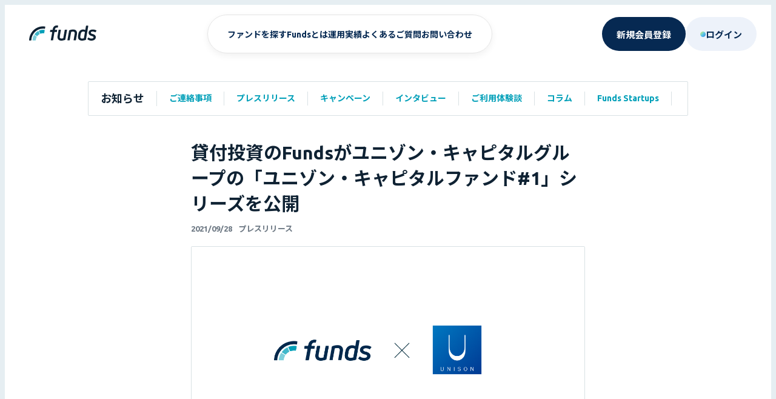

--- FILE ---
content_type: text/html; charset=utf-8
request_url: https://funds.jp/blog/detail/154
body_size: 15184
content:
<!DOCTYPE html><html><head><meta charSet="utf-8" data-next-head=""/><meta name="viewport" content="width=device-width, initial-scale=1" data-next-head=""/><title data-next-head="">貸付投資のFundsがユニゾン・キャピタルグループの「ユニゾン・キャピタルファンド#1」シリーズを公開 | 固定利回りの資産運用 Funds (ファンズ)</title><meta name="description" content="貸付投資のFundsがユニゾン・キャピタルグループの「ユニゾン・キャピタルファンド#1」シリーズを公開に関するページです。" data-next-head=""/><meta name="robots" content="index,follow" data-next-head=""/><meta property="og:type" content="article" data-next-head=""/><meta property="og:title" content="貸付投資のFundsがユニゾン・キャピタルグループの「ユニゾン・キャピタルファンド#1」シリーズを公開 | 固定利回りの資産運用 Funds (ファンズ)" data-next-head=""/><meta property="og:url" content="https://funds.jp/blog/detail/154" data-next-head=""/><meta property="og:image" content="https://cdn.cosmicjs.com/2caa8220-2005-11ec-99dc-57488d0e52ad-thumbunison.png" data-next-head=""/><meta property="og:description" content="貸付投資のFundsがユニゾン・キャピタルグループの「ユニゾン・キャピタルファンド#1」シリーズを公開に関するページです。" data-next-head=""/><meta name="twitter:card" content="summary_large_image" data-next-head=""/><meta name="twitter:site" content="@Funds_jp" data-next-head=""/><meta name="fb:app_id" content="238029290244531" data-next-head=""/><link rel="canonical" href="https://funds.jp/blog/detail/154" data-next-head=""/><link rel="shortcut icon" href="/favicons/favicon.ico"/><link rel="preload" href="/_next/static/media/70d2fd2b9078a5a3-s.p.woff2" as="font" type="font/woff2" crossorigin="anonymous" data-next-font="size-adjust"/><link rel="preload" href="/_next/static/media/3ecd40fce058ee61-s.p.woff2" as="font" type="font/woff2" crossorigin="anonymous" data-next-font="size-adjust"/><link rel="preload" href="/_next/static/media/33a864272e2b3e97-s.p.woff2" as="font" type="font/woff2" crossorigin="anonymous" data-next-font="size-adjust"/><link rel="preload" href="/_next/static/css/c017c416d58702aa.css" as="style"/><link rel="stylesheet" href="/_next/static/css/c017c416d58702aa.css" data-n-g=""/><noscript data-n-css=""></noscript><script defer="" nomodule="" src="/_next/static/chunks/polyfills-42372ed130431b0a.js"></script><script src="/_next/static/chunks/webpack-575606b71a206be7.js" defer=""></script><script src="/_next/static/chunks/framework-72ab7e6b5ac410d0.js" defer=""></script><script src="/_next/static/chunks/main-df577ef315ca2dee.js" defer=""></script><script src="/_next/static/chunks/pages/_app-b10f5aa3ee71a5d0.js" defer=""></script><script src="/_next/static/chunks/8827-14ba1a595147dd29.js" defer=""></script><script src="/_next/static/chunks/1116-7bfc65c8e63606b0.js" defer=""></script><script src="/_next/static/chunks/4339-cf13ff1d83077933.js" defer=""></script><script src="/_next/static/chunks/7851-42ec5ec898e67054.js" defer=""></script><script src="/_next/static/chunks/915-025d4249049c1cfb.js" defer=""></script><script src="/_next/static/chunks/5090-09e397df4fdb02d3.js" defer=""></script><script src="/_next/static/chunks/9160-19cbfe59933de40d.js" defer=""></script><script src="/_next/static/chunks/6897-97d128676034823d.js" defer=""></script><script src="/_next/static/chunks/pages/blog/detail/%5BblogId%5D-9a214e76532b85bb.js" defer=""></script><script src="/_next/static/KSzcevPIWnt7-7tST5422/_buildManifest.js" defer=""></script><script src="/_next/static/KSzcevPIWnt7-7tST5422/_ssgManifest.js" defer=""></script><style data-styled="" data-styled-version="5.3.11">.bRsZnH{position:relative;border-radius:40px;font-weight:bold;display:-webkit-inline-box;display:-webkit-inline-flex;display:-ms-inline-flexbox;display:inline-flex;-webkit-flex-direction:column;-ms-flex-direction:column;flex-direction:column;-webkit-box-pack:center;-webkit-justify-content:center;-ms-flex-pack:center;justify-content:center;-webkit-align-items:center;-webkit-box-align:center;-ms-flex-align:center;align-items:center;white-space:nowrap;padding:4px 24px;min-height:32px;font-size:14px;background-color:#EDF2FA;color:#062952;border:none;cursor:pointer;-webkit-transition:0.3s;transition:0.3s;}/*!sc*/
.bRsZnH:active{background-color:#EDF2FA;opacity:0.5;}/*!sc*/
@media (hover:hover){.bRsZnH:hover{background-color:#EDF2FA;opacity:0.5;}}/*!sc*/
.fHvKjZ{position:relative;border-radius:40px;font-weight:bold;display:-webkit-inline-box;display:-webkit-inline-flex;display:-ms-inline-flexbox;display:inline-flex;-webkit-flex-direction:column;-ms-flex-direction:column;flex-direction:column;-webkit-box-pack:center;-webkit-justify-content:center;-ms-flex-pack:center;justify-content:center;-webkit-align-items:center;-webkit-box-align:center;-ms-flex-align:center;align-items:center;white-space:nowrap;padding:4px 24px;min-height:32px;font-size:14px;background-color:#062952;color:#FFFFFF;border:none;cursor:pointer;-webkit-transition:0.3s;transition:0.3s;}/*!sc*/
.fHvKjZ:active{background-color:#02C0E2;}/*!sc*/
@media (hover:hover){.fHvKjZ:hover{background-color:#02C0E2;}}/*!sc*/
data-styled.g4[id="sc-4e929751-0"]{content:"bRsZnH,fHvKjZ,"}/*!sc*/
.jpxAep:hover{-webkit-text-decoration:underline;text-decoration:underline;cursor:pointer;}/*!sc*/
data-styled.g8[id="sc-c4bcf410-0"]{content:"jpxAep,"}/*!sc*/
.jIgJpc:hover{-webkit-text-decoration:underline;text-decoration:underline;cursor:pointer;}/*!sc*/
data-styled.g9[id="sc-c4bcf410-1"]{content:"jIgJpc,"}/*!sc*/
html{-webkit-scroll-padding-top:64px;-moz-scroll-padding-top:64px;-ms-scroll-padding-top:64px;scroll-padding-top:64px;}/*!sc*/
@media screen and (min-width:960px){html{-webkit-scroll-padding-top:88px;-moz-scroll-padding-top:88px;-ms-scroll-padding-top:88px;scroll-padding-top:88px;}}/*!sc*/
body{font-family:'Ubuntu','Ubuntu Fallback','Noto Sans JP','Noto Sans JP Fallback',Hiragino Kaku Gothic ProN,游ゴシック,Yu Gothic,Sans-Serif;color:#0F2233;background:#E6EEF2;min-width:320px;-webkit-font-smoothing:antialiased;font-size:15px;}/*!sc*/
a{-webkit-text-decoration:none;text-decoration:none;color:#009FB8;}/*!sc*/
p{margin:0;}/*!sc*/
h1,h2,h3,h4{margin:0;}/*!sc*/
img{max-width:100%;max-height:100%;}/*!sc*/
input,select,textarea,button,code,pre,kbd,samp{font-family:'Ubuntu','Ubuntu Fallback','Noto Sans JP','Noto Sans JP Fallback',Hiragino Kaku Gothic ProN,游ゴシック,Yu Gothic,Sans-Serif;}/*!sc*/
data-styled.g31[id="sc-global-WAhMl1"]{content:"sc-global-WAhMl1,"}/*!sc*/
.eOMaNs{width:112px;height:auto;}/*!sc*/
.fEDmiW{width:100%;height:auto;}/*!sc*/
data-styled.g32[id="sc-6892b68c-0"]{content:"eOMaNs,fEDmiW,"}/*!sc*/
.gPiTQL{font-size:14px;padding:32px 16px 64px;width:100%;display:-webkit-box;display:-webkit-flex;display:-ms-flexbox;display:flex;-webkit-box-pack:center;-webkit-justify-content:center;-ms-flex-pack:center;justify-content:center;background-color:#062952;color:#FFFFFF;}/*!sc*/
data-styled.g33[id="sc-be7d7670-0"]{content:"gPiTQL,"}/*!sc*/
.foAstZ{display:-webkit-box;display:-webkit-flex;display:-ms-flexbox;display:flex;-webkit-flex-direction:column;-ms-flex-direction:column;flex-direction:column;gap:32px;}/*!sc*/
@media screen and (min-width:960px){.foAstZ{max-width:990px;}}/*!sc*/
data-styled.g34[id="sc-be7d7670-1"]{content:"foAstZ,"}/*!sc*/
.fRjCTA{display:-webkit-box;display:-webkit-flex;display:-ms-flexbox;display:flex;-webkit-flex-direction:column;-ms-flex-direction:column;flex-direction:column;gap:64px;}/*!sc*/
@media screen and (min-width:960px){.fRjCTA{-webkit-flex-direction:row;-ms-flex-direction:row;flex-direction:row;}}/*!sc*/
data-styled.g35[id="sc-be7d7670-2"]{content:"fRjCTA,"}/*!sc*/
.gJlCiv{display:-webkit-box;display:-webkit-flex;display:-ms-flexbox;display:flex;-webkit-flex-direction:column;-ms-flex-direction:column;flex-direction:column;-webkit-align-items:center;-webkit-box-align:center;-ms-flex-align:center;align-items:center;gap:16px;}/*!sc*/
@media screen and (min-width:960px){.gJlCiv{-webkit-align-items:flex-start;-webkit-box-align:flex-start;-ms-flex-align:flex-start;align-items:flex-start;gap:24px;width:360px;}}/*!sc*/
data-styled.g36[id="sc-be7d7670-3"]{content:"gJlCiv,"}/*!sc*/
.SEdgs{display:-webkit-box;display:-webkit-flex;display:-ms-flexbox;display:flex;-webkit-flex-direction:column;-ms-flex-direction:column;flex-direction:column;-webkit-align-items:center;-webkit-box-align:center;-ms-flex-align:center;align-items:center;-webkit-box-pack:center;-webkit-justify-content:center;-ms-flex-pack:center;justify-content:center;gap:64px;}/*!sc*/
@media screen and (min-width:960px){.SEdgs{display:grid;grid-template-areas:"a b d" "a c d";-webkit-align-items:start;-webkit-box-align:start;-ms-flex-align:start;align-items:start;gap:32px;}}/*!sc*/
data-styled.g37[id="sc-be7d7670-4"]{content:"SEdgs,"}/*!sc*/
.hKDPdg{width:100%;display:-webkit-box;display:-webkit-flex;display:-ms-flexbox;display:flex;-webkit-flex-direction:column;-ms-flex-direction:column;flex-direction:column;-webkit-align-items:center;-webkit-box-align:center;-ms-flex-align:center;align-items:center;gap:24px;}/*!sc*/
@media screen and (min-width:960px){.hKDPdg{grid-area:a;-webkit-align-items:flex-start;-webkit-box-align:flex-start;-ms-flex-align:flex-start;align-items:flex-start;}}/*!sc*/
.eoXzOb{width:100%;display:-webkit-box;display:-webkit-flex;display:-ms-flexbox;display:flex;-webkit-flex-direction:column;-ms-flex-direction:column;flex-direction:column;-webkit-align-items:center;-webkit-box-align:center;-ms-flex-align:center;align-items:center;gap:24px;}/*!sc*/
@media screen and (min-width:960px){.eoXzOb{grid-area:b;-webkit-align-items:flex-start;-webkit-box-align:flex-start;-ms-flex-align:flex-start;align-items:flex-start;}}/*!sc*/
.ctfBeW{width:100%;display:-webkit-box;display:-webkit-flex;display:-ms-flexbox;display:flex;-webkit-flex-direction:column;-ms-flex-direction:column;flex-direction:column;-webkit-align-items:center;-webkit-box-align:center;-ms-flex-align:center;align-items:center;gap:24px;}/*!sc*/
@media screen and (min-width:960px){.ctfBeW{grid-area:c;-webkit-align-items:flex-start;-webkit-box-align:flex-start;-ms-flex-align:flex-start;align-items:flex-start;}}/*!sc*/
.gGrZSx{width:100%;display:-webkit-box;display:-webkit-flex;display:-ms-flexbox;display:flex;-webkit-flex-direction:column;-ms-flex-direction:column;flex-direction:column;-webkit-align-items:center;-webkit-box-align:center;-ms-flex-align:center;align-items:center;gap:24px;}/*!sc*/
@media screen and (min-width:960px){.gGrZSx{grid-area:d;-webkit-align-items:flex-start;-webkit-box-align:flex-start;-ms-flex-align:flex-start;align-items:flex-start;}}/*!sc*/
data-styled.g38[id="sc-be7d7670-5"]{content:"hKDPdg,eoXzOb,ctfBeW,gGrZSx,"}/*!sc*/
.koDRWa{display:-webkit-box;display:-webkit-flex;display:-ms-flexbox;display:flex;-webkit-box-pack:center;-webkit-justify-content:center;-ms-flex-pack:center;justify-content:center;-webkit-flex-wrap:wrap;-ms-flex-wrap:wrap;flex-wrap:wrap;gap:24px;padding:0;margin:0;}/*!sc*/
@media screen and (min-width:960px){.koDRWa{-webkit-box-pack:start;-webkit-justify-content:flex-start;-ms-flex-pack:start;justify-content:flex-start;gap:8px;-webkit-flex-direction:column;-ms-flex-direction:column;flex-direction:column;}}/*!sc*/
data-styled.g39[id="sc-be7d7670-6"]{content:"koDRWa,"}/*!sc*/
.iTyKRP{list-style:none;}/*!sc*/
data-styled.g40[id="sc-be7d7670-7"]{content:"iTyKRP,"}/*!sc*/
.rMnsG{width:112px;}/*!sc*/
@media screen and (min-width:960px){.rMnsG{width:160px;}}/*!sc*/
data-styled.g41[id="sc-be7d7670-8"]{content:"rMnsG,"}/*!sc*/
.dKZCw{font-size:17px;font-weight:bold;}/*!sc*/
data-styled.g42[id="sc-be7d7670-9"]{content:"dKZCw,"}/*!sc*/
.drsZVl{font-size:12px;text-align:center;line-height:1.4;color:#FFFFFF;}/*!sc*/
@media screen and (min-width:960px){.drsZVl{text-align:start;}}/*!sc*/
data-styled.g43[id="sc-be7d7670-10"]{content:"drsZVl,"}/*!sc*/
.loOGTH{border-radius:40px;padding:8px 16px;-webkit-transition:all ease 0.2s;transition:all ease 0.2s;display:-webkit-box;display:-webkit-flex;display:-ms-flexbox;display:flex;-webkit-box-pack:center;-webkit-justify-content:center;-ms-flex-pack:center;justify-content:center;-webkit-align-items:center;-webkit-box-align:center;-ms-flex-align:center;align-items:center;color:#FFFFFF;background:rgba(255,255,255,0.2);}/*!sc*/
data-styled.g44[id="sc-be7d7670-11"]{content:"loOGTH,"}/*!sc*/
.kGzEbZ{font-size:14px;padding:4px;color:#FFFFFF;width:100%;}/*!sc*/
@media screen and (min-width:960px){.kGzEbZ{padding:0;font-size:13px;}}/*!sc*/
data-styled.g45[id="sc-be7d7670-12"]{content:"kGzEbZ,"}/*!sc*/
.eUGGso{display:-webkit-box;display:-webkit-flex;display:-ms-flexbox;display:flex;-webkit-box-pack:center;-webkit-justify-content:center;-ms-flex-pack:center;justify-content:center;padding:16px 0;gap:16px;border-bottom-width:1px;border-bottom-style:solid;border-bottom-color:rgba(217,225,228,0.3);border-top-width:1px;border-top-style:solid;border-top-color:rgba(217,225,228,0.3);}/*!sc*/
data-styled.g46[id="sc-be7d7670-13"]{content:"eUGGso,"}/*!sc*/
.ecttnl{display:-webkit-box;display:-webkit-flex;display:-ms-flexbox;display:flex;-webkit-box-pack:center;-webkit-justify-content:center;-ms-flex-pack:center;justify-content:center;-webkit-align-items:center;-webkit-box-align:center;-ms-flex-align:center;align-items:center;width:40px;height:40px;border-radius:20px;background:rgba(255,255,255,0.2);-webkit-transition:all ease 0.2s;transition:all ease 0.2s;}/*!sc*/
data-styled.g47[id="sc-be7d7670-14"]{content:"ecttnl,"}/*!sc*/
.kVAMmV{display:-webkit-box;display:-webkit-flex;display:-ms-flexbox;display:flex;-webkit-box-pack:center;-webkit-justify-content:center;-ms-flex-pack:center;justify-content:center;-webkit-align-items:center;-webkit-box-align:center;-ms-flex-align:center;align-items:center;-webkit-flex-direction:column;-ms-flex-direction:column;flex-direction:column;font-size:11px;}/*!sc*/
data-styled.g48[id="sc-be7d7670-15"]{content:"kVAMmV,"}/*!sc*/
.jfZSXR{display:-webkit-box;display:-webkit-flex;display:-ms-flexbox;display:flex;-webkit-flex-direction:column;-ms-flex-direction:column;flex-direction:column;gap:16px;}/*!sc*/
@media screen and (min-width:960px){}/*!sc*/
data-styled.g49[id="sc-be7d7670-16"]{content:"jfZSXR,"}/*!sc*/
.nlZsW{color:#FFFFFF;}/*!sc*/
data-styled.g50[id="sc-be7d7670-17"]{content:"nlZsW,"}/*!sc*/
.cwUMKl{width:9px;height:9px;border-radius:50%;background:linear-gradient(to bottom right,#e0f568,#5ec8e5,#3585e0);display:inline-block;-webkit-flex-shrink:0;-ms-flex-negative:0;flex-shrink:0;}/*!sc*/
data-styled.g51[id="sc-5fd852a6-0"]{content:"cwUMKl,"}/*!sc*/
.gIZJky{margin:30px 0;background:#FFFFFF;padding:0;left:50%;-webkit-transform:translate(-50%);-ms-transform:translate(-50%);transform:translate(-50%);box-shadow: 0px 0px 10px rgba(0,0,0,0.2);border-radius:2px;position:relative;font-size:15px;overflow:visible;max-width:605px;width:100%;outline:none;}/*!sc*/
@media screen and (min-width:960px){.gIZJky{margin:80px 0;}}/*!sc*/
data-styled.g60[id="sc-481817ec-0"]{content:"gIZJky,"}/*!sc*/
.jUeRZz{border-radius:24px;}/*!sc*/
data-styled.g61[id="sc-74cfd2ff-0"]{content:"jUeRZz,"}/*!sc*/
.jHkfaH{width:100%;display:-webkit-box;display:-webkit-flex;display:-ms-flexbox;display:flex;top:0;position:-webkit-sticky;position:sticky;z-index:100;}/*!sc*/
@media screen and (min-width:960px){.jHkfaH{height:96px;}}/*!sc*/
data-styled.g97[id="sc-64f5a77-0"]{content:"jHkfaH,"}/*!sc*/
.djQRpf{width:100%;}/*!sc*/
data-styled.g98[id="sc-64f5a77-1"]{content:"djQRpf,"}/*!sc*/
.cUhjEZ{background:#FFFFFF;display:none;height:100%;-webkit-align-items:center;-webkit-box-align:center;-ms-flex-align:center;align-items:center;-webkit-box-pack:justify;-webkit-justify-content:space-between;-ms-flex-pack:justify;justify-content:space-between;padding:16px 24px 16px 40px;gap:24px;}/*!sc*/
@media screen and (min-width:960px){.cUhjEZ{display:-webkit-box;display:-webkit-flex;display:-ms-flexbox;display:flex;}}/*!sc*/
data-styled.g99[id="sc-64f5a77-2"]{content:"cUhjEZ,"}/*!sc*/
.UFNJD{height:64px;position:relative;padding:0 16px;margin:8px;display:-webkit-box;display:-webkit-flex;display:-ms-flexbox;display:flex;-webkit-align-items:center;-webkit-box-align:center;-ms-flex-align:center;align-items:center;-webkit-box-pack:end;-webkit-justify-content:flex-end;-ms-flex-pack:end;justify-content:flex-end;background:#FFFFFF;border-width:1px;border-style:solid;border-color:#E5E5E5;border-radius:40px;box-shadow:0px 4px 12px 0px rgba(0,0,0,0.06);}/*!sc*/
@media screen and (min-width:960px){.UFNJD{display:none;}}/*!sc*/
data-styled.g100[id="sc-64f5a77-3"]{content:"UFNJD,"}/*!sc*/
.bfNzMH{color:#062952;border-width:1px;border-style:solid;border-color:#E5E5E5;margin:0;font-weight:bold;padding:0 32px;display:-webkit-box;display:-webkit-flex;display:-ms-flexbox;display:flex;height:64px;max-width:611px;border-radius:40px;box-shadow:0px 4px 12px 0px rgba(0,0,0,0.06);-webkit-box-pack:space-evenly;-webkit-justify-content:space-evenly;-ms-flex-pack:space-evenly;justify-content:space-evenly;gap:24px;}/*!sc*/
data-styled.g101[id="sc-64f5a77-4"]{content:"bfNzMH,"}/*!sc*/
.kqWcGl{font-size:14px;display:-webkit-box;display:-webkit-flex;display:-ms-flexbox;display:flex;-webkit-align-items:center;-webkit-box-align:center;-ms-flex-align:center;align-items:center;word-break:keep-all;}/*!sc*/
data-styled.g102[id="sc-64f5a77-5"]{content:"kqWcGl,"}/*!sc*/
@media screen and (min-width:1080px){.icfLmk{display:none;}}/*!sc*/
data-styled.g103[id="sc-64f5a77-6"]{content:"icfLmk,"}/*!sc*/
.kCIEIV{display:none;}/*!sc*/
@media screen and (min-width:1080px){.kCIEIV{display:-webkit-box;display:-webkit-flex;display:-ms-flexbox;display:flex;}}/*!sc*/
data-styled.g104[id="sc-64f5a77-7"]{content:"kCIEIV,"}/*!sc*/
.daGImp{color:#062952;font-weight:bold;-webkit-transition:0.3s;transition:0.3s;}/*!sc*/
.daGImp:hover{opacity:0.4;-webkit-text-decoration:none;text-decoration:none;}/*!sc*/
data-styled.g106[id="sc-64f5a77-9"]{content:"daGImp,"}/*!sc*/
.istqnI{display:-webkit-box;display:-webkit-flex;display:-ms-flexbox;display:flex;color:#062952;font-weight:bold;-webkit-transition:0.3s;transition:0.3s;}/*!sc*/
.istqnI:hover{opacity:0.4;-webkit-text-decoration:none;text-decoration:none;cursor:pointer;}/*!sc*/
data-styled.g107[id="sc-64f5a77-10"]{content:"istqnI,"}/*!sc*/
.gGiLeU{display:-webkit-box;display:-webkit-flex;display:-ms-flexbox;display:flex;-webkit-flex-direction:column;-ms-flex-direction:column;flex-direction:column;-webkit-box-pack:justify;-webkit-justify-content:space-between;-ms-flex-pack:justify;justify-content:space-between;height:100%;gap:4px;}/*!sc*/
data-styled.g108[id="sc-64f5a77-11"]{content:"gGiLeU,"}/*!sc*/
.lekwxz{display:-webkit-box;display:-webkit-flex;display:-ms-flexbox;display:flex;-webkit-align-items:center;-webkit-box-align:center;-ms-flex-align:center;align-items:center;gap:8px;height:100%;}/*!sc*/
@media screen and (min-width:960px){.lekwxz{gap:12px;}}/*!sc*/
data-styled.g109[id="sc-64f5a77-12"]{content:"lekwxz,"}/*!sc*/
.flpZVj{position:absolute;left:20px;padding:4px;z-index:100;border:none;background-color:inherit;}/*!sc*/
.flpZVj:hover{cursor:pointer;}/*!sc*/
data-styled.g114[id="sc-64f5a77-17"]{content:"flpZVj,"}/*!sc*/
.eKzrFU{position:absolute;left:52px;padding:4px;display:-webkit-box;display:-webkit-flex;display:-ms-flexbox;display:flex;z-index:100;-webkit-transition:0.3s;transition:0.3s;}/*!sc*/
.eKzrFU:hover{opacity:0.5;}/*!sc*/
data-styled.g115[id="sc-64f5a77-18"]{content:"eKzrFU,"}/*!sc*/
.Uaufq{-webkit-transition:0.3s;transition:0.3s;}/*!sc*/
.Uaufq:hover{opacity:0.5;}/*!sc*/
data-styled.g116[id="sc-64f5a77-19"]{content:"Uaufq,"}/*!sc*/
.hEpWve{width:70px;height:36px;font-size:11px;font-weight:900;}/*!sc*/
@media screen and (min-width:960px){.hEpWve{width:100%;height:56px;font-size:15px;}}/*!sc*/
data-styled.g117[id="sc-64f5a77-20"]{content:"hEpWve,"}/*!sc*/
.ctanIl{-webkit-flex-direction:row;-ms-flex-direction:row;flex-direction:row;gap:9px;}/*!sc*/
data-styled.g119[id="sc-64f5a77-22"]{content:"ctanIl,"}/*!sc*/
@media screen and (min-width:960px){}/*!sc*/
data-styled.g125[id="sc-907038f5-0"]{content:"gzPJvl,"}/*!sc*/
@media screen and (min-width:960px){}/*!sc*/
data-styled.g126[id="sc-907038f5-1"]{content:"gkKtwe,"}/*!sc*/
.byiRGf{display:-webkit-box;display:-webkit-flex;display:-ms-flexbox;display:flex;-webkit-box-pack:center;-webkit-justify-content:center;-ms-flex-pack:center;justify-content:center;-webkit-align-items:center;-webkit-box-align:center;-ms-flex-align:center;align-items:center;margin-bottom:30px;padding:10px;border-radius:2px;-webkit-flex-wrap:wrap;-ms-flex-wrap:wrap;flex-wrap:wrap;border-width:1px;border-style:solid;border-color:#D9E1E4;}/*!sc*/
@media screen and (min-width:960px){.byiRGf{padding:15px 20px;-webkit-box-pack:start;-webkit-justify-content:start;-ms-flex-pack:start;justify-content:start;}}/*!sc*/
data-styled.g186[id="sc-d53b9249-0"]{content:"byiRGf,"}/*!sc*/
.ckcwHY{width:100%;font-size:16px;font-weight:bold;line-height:1.7;margin-bottom:5px;color:#0F2233;}/*!sc*/
.ckcwHY:hover{-webkit-text-decoration:none;text-decoration:none;}/*!sc*/
@media screen and (min-width:960px){.ckcwHY{font-size:18px;line-height:1.4;width:auto;padding-right:20px;margin-bottom:0;border-right-width:1px;border-right-style:solid;border-right-color:#D9E1E4;}}/*!sc*/
data-styled.g187[id="sc-d53b9249-1"]{content:"ckcwHY,"}/*!sc*/
.jBRDxY{display:block;padding:0 8px;font-size:13px;font-weight:bold;line-height:1.7;}/*!sc*/
.jBRDxY:not(:last-of-type){border-right-width:1px;border-right-style:solid;border-right-color:#D9E1E4;}/*!sc*/
@media screen and (min-width:960px){.jBRDxY{padding:0 20px;font-size:14px;border-right-width:1px;border-right-style:solid;border-right-color:#D9E1E4;}.jBRDxY:first-of-type{border-right:none;border-left-width:1px;border-left-style:solid;border-left-color:#D9E1E4;}}/*!sc*/
data-styled.g188[id="sc-d53b9249-2"]{content:"jBRDxY,"}/*!sc*/
.cgAZcA{background:#FFFFFF;}/*!sc*/
data-styled.g189[id="sc-684601cc-0"]{content:"cgAZcA,"}/*!sc*/
.zuiAt{padding:30px 20px 100px;}/*!sc*/
@media screen and (min-width:960px){.zuiAt{margin:0 auto;padding:30px 0 100px;width:990px;}}/*!sc*/
data-styled.g190[id="sc-684601cc-1"]{content:"zuiAt,"}/*!sc*/
.gAQtTh{display:-webkit-box;display:-webkit-flex;display:-ms-flexbox;display:flex;margin:20px 0;height:26px;}/*!sc*/
.gAQtTh .fb_iframe_widget > span{vertical-align:baseline !important;}/*!sc*/
data-styled.g204[id="sc-d4cfc084-0"]{content:"gAQtTh,"}/*!sc*/
.kSKiYt iframe{max-width:100px;height:26px !important;}/*!sc*/
.kSKiYt:first-of-type{margin-right:5px;}/*!sc*/
@media screen and (min-width:960px){.kSKiYt:first-of-type{margin-right:10px;}}/*!sc*/
data-styled.g205[id="sc-d4cfc084-1"]{content:"kSKiYt,"}/*!sc*/
.dAZCQx{margin-bottom:20px;}/*!sc*/
data-styled.g206[id="sc-8e12b645-0"]{content:"dAZCQx,"}/*!sc*/
.jTofrC{margin:20px auto 0;}/*!sc*/
@media screen and (min-width:960px){.jTofrC{margin:40px auto 0;width:650px;}}/*!sc*/
data-styled.g207[id="sc-8e12b645-1"]{content:"jTofrC,"}/*!sc*/
.gnzYEQ{margin-bottom:10px;font-size:20px;font-weight:bold;line-height:1.4;}/*!sc*/
@media screen and (min-width:960px){.gnzYEQ{font-size:30px;}}/*!sc*/
data-styled.g208[id="sc-8e12b645-2"]{content:"gnzYEQ,"}/*!sc*/
.hRFHBg{margin-bottom:20px;color:rgba(15,34,51,0.6);font-size:13px;font-weight:bold;}/*!sc*/
.hRFHBg span:first-of-type{margin-right:10px;}/*!sc*/
data-styled.g209[id="sc-8e12b645-3"]{content:"hRFHBg,"}/*!sc*/
.bAkuC{display:-webkit-box;display:-webkit-flex;display:-ms-flexbox;display:flex;-webkit-box-pack:center;-webkit-justify-content:center;-ms-flex-pack:center;justify-content:center;-webkit-align-items:center;-webkit-box-align:center;-ms-flex-align:center;align-items:center;overflow:hidden;width:100%;height:auto;border-width:1px;border-style:solid;border-color:#D9E1E4;border-radius:2px;background:#FFFFFF;}/*!sc*/
.bAkuC img{width:100%;}/*!sc*/
@media screen and (min-width:960px){}/*!sc*/
data-styled.g210[id="sc-8e12b645-4"]{content:"bAkuC,"}/*!sc*/
@media screen and (min-width:960px){.ekxhdc{margin:0 auto;width:650px;}}/*!sc*/
data-styled.g211[id="sc-d3ecf842-0"]{content:"ekxhdc,"}/*!sc*/
.hKcVaA{margin:20px 0;font-size:15px;line-height:1.7;}/*!sc*/
.hKcVaA h2{position:relative;margin:30px 0 20px 0;padding-left:26px;font-size:18px;font-weight:bold;}/*!sc*/
.hKcVaA h2:before{position:absolute;height:16px;width:16px;left:0;top:6px;background:#E6EEF2;content:"";}/*!sc*/
.hKcVaA h3{margin:30px 0 20px 0;padding-bottom:10px;border-bottom-width:1px;border-bottom-style:solid;border-bottom-color:#D9E1E4;font-size:16px;font-weight:bold;}/*!sc*/
.hKcVaA p{margin-bottom:20px;}/*!sc*/
.hKcVaA a{-webkit-text-decoration:underline;text-decoration:underline;}/*!sc*/
.hKcVaA ul{margin:20px 0;padding-left:30px;list-style-type:disc;}/*!sc*/
.hKcVaA ul li{margin:10px 0;}/*!sc*/
.hKcVaA ol{margin:20px 0;padding-left:30px;list-style-type:decimal;}/*!sc*/
.hKcVaA ol li{margin:10px 0;}/*!sc*/
.hKcVaA table{margin:20px 0;width:100%;border-width:1px;border-style:solid;border-color:#D9E1E4;}/*!sc*/
.hKcVaA table td,.hKcVaA table th{padding:10px;}/*!sc*/
.hKcVaA table td{border-width:1px;border-style:solid;border-color:#D9E1E4;}/*!sc*/
.hKcVaA table th{border-width:1px;border-style:solid;border-color:#D9E1E4;text-align:center;font-weight:bold;background:#E6EEF2;}/*!sc*/
.hKcVaA img{width:auto;}/*!sc*/
.hKcVaA strong{font-weight:bold;}/*!sc*/
.hKcVaA .center{text-align:center;}/*!sc*/
.hKcVaA .red{color:#B84200;font-weight:bold;}/*!sc*/
.hKcVaA .green{color:#00B8A2;font-weight:bold;}/*!sc*/
.hKcVaA .gray{font-size:14px;color:rgba(15,34,51,0.6);}/*!sc*/
.hKcVaA .quote{margin:20px 0;padding:30px;background:#E6EEF2;border-left:solid 3px darken(#E6EEF2,10);color:rgba(15,34,51,0.6);font-size:15px;line-height:2;}/*!sc*/
.hKcVaA .linkBlock{display:-webkit-box;display:-webkit-flex;display:-ms-flexbox;display:flex;-webkit-align-items:center;-webkit-box-align:center;-ms-flex-align:center;align-items:center;margin:20px 0;padding:10px 15px;font-weight:bold;background:rgba(0,159,184,0.1);border-width:1px;border-style:solid;border-color:#009FB8;border-radius:2px;}/*!sc*/
.hKcVaA .linkBlock span{padding-left:10px;}/*!sc*/
.hKcVaA .button{display:-webkit-box;display:-webkit-flex;display:-ms-flexbox;display:flex;-webkit-box-pack:center;-webkit-justify-content:center;-ms-flex-pack:center;justify-content:center;-webkit-align-items:center;-webkit-box-align:center;-ms-flex-align:center;align-items:center;margin:20px 0;}/*!sc*/
@media screen and (min-width:960px){.hKcVaA{font-size:16px;}.hKcVaA h2{padding-left:31px;font-size:22px;}.hKcVaA h2:before{top:10px;}.hKcVaA h3{font-size:19px;}.hKcVaA ul li{margin:5px 0;}.hKcVaA ol li{margin:5px 0;}}/*!sc*/
data-styled.g213[id="sc-d3ecf842-2"]{content:"hKcVaA,"}/*!sc*/
</style></head><body><noscript><iframe src="https://www.googletagmanager.com/ns.html?id=GTM-KM2B5XZ" height="0" width="0" style="display:none;visibility:hidden"></iframe></noscript><div id="__next"><div class="sc-907038f5-0 gzPJvl sc-684601cc-0 cgAZcA"><header class="sc-64f5a77-0 jHkfaH"><nav aria-label="global-navigation" class="sc-64f5a77-1 djQRpf"><div class="sc-64f5a77-3 UFNJD"><button class="sc-64f5a77-17 flpZVj"><svg width="16" height="16" viewBox="0 0 16 16" class="sc-c550b2fc-0 dvUggr"><rect width="16" height="2" rx="1" fill="#00284C"></rect><rect y="7" width="16" height="2" rx="1" fill="#00284C"></rect><rect y="14" width="16" height="2" rx="1" fill="#00284C"></rect></svg></button><a class="sc-c4bcf410-1 jIgJpc sc-64f5a77-18 eKzrFU" href="/"><svg viewBox="0 0 111 24" fill="none" width="112" class="sc-6892b68c-0 eOMaNs"><path d="M45.3828 7.04H42.0955L42.2992 6.10909C42.6192 4.27636 43.6374 3.31636 45.2955 3.31636C45.5865 3.31636 46.0519 3.34545 46.4301 3.37454C46.721 3.37454 46.9246 3.28727 46.9828 2.99636L47.4192 0.610909C47.4483 0.349091 47.3319 0.116364 47.041 0.0872727C46.4883 0.0290909 45.8774 4.33488e-10 45.3246 4.33488e-10C41.9792 4.33488e-10 39.3028 1.94909 38.6337 5.84727L38.4301 7.04H34.9974C34.7937 7.04 34.5901 7.18545 34.561 7.41818L34.1246 9.77454C34.0665 10.0364 34.2701 10.2982 34.561 10.2982H37.8483L35.4919 23.1273C35.4337 23.4182 35.5792 23.6218 35.8701 23.6218H38.721C39.0119 23.6218 39.1865 23.4473 39.2155 23.1854L41.4846 10.2691H44.8592C45.1501 10.2691 45.3246 10.0945 45.3537 9.83272L45.7901 7.53454C45.8483 7.21454 45.6737 7.04 45.3828 7.04Z" fill="#0F2233"></path><path d="M61.5891 6.71997H58.7382C58.4763 6.71997 58.2727 6.89452 58.2436 7.15633L55.8582 20.1891C55.1309 20.4509 54.0254 20.7127 52.92 20.7127C50.8254 20.7127 49.72 19.6363 50.2436 16.9309L51.96 7.24361C52.0182 6.9527 51.9018 6.71997 51.5818 6.71997H48.7309C48.4691 6.71997 48.2654 6.92361 48.2363 7.15633L46.5491 16.64C45.7345 21.0327 48.0909 24 52.5418 24C54.6654 24 56.9054 23.5054 58.8545 22.7781C59.0873 22.6909 59.2036 22.5163 59.2327 22.2836L61.9673 7.24361C62.0254 6.9527 61.9091 6.71997 61.5891 6.71997Z" fill="#0F2233"></path><path d="M72.1489 6.34192C69.9671 6.34192 67.7562 6.80737 65.778 7.62192C65.5743 7.70919 65.4289 7.85465 65.3998 8.11646L62.6652 23.1274C62.6071 23.4183 62.7525 23.6219 63.0434 23.6219H65.8652C66.1561 23.6219 66.3307 23.5055 66.3598 23.1855L68.7743 10.1819C69.5307 9.89101 70.6361 9.62919 71.7707 9.62919C73.9234 9.62919 74.9998 10.7056 74.4761 13.411L72.7889 23.1274C72.7598 23.4183 72.9052 23.6219 73.2252 23.6219H76.0471C76.338 23.6219 76.5125 23.4474 76.5416 23.1855L78.2289 13.7019C79.0143 9.30919 76.6289 6.34192 72.1489 6.34192Z" fill="#0F2233"></path><path d="M96.3189 0.348999H93.497C93.2352 0.348999 93.0316 0.523544 93.0025 0.785362L91.897 7.15627C90.9079 6.66172 89.6279 6.34172 88.2607 6.34172C84.217 6.34172 81.337 9.04718 80.6389 13.0617L80.028 16.4944C79.3589 20.5672 81.1916 23.9708 86.3116 23.9708C88.2607 23.9708 90.9661 23.5344 92.5952 22.8363C92.8279 22.749 92.9443 22.5454 92.9734 22.3417L96.7552 0.814453C96.7843 0.552635 96.6679 0.348999 96.3189 0.348999ZM89.5989 20.1599C88.9589 20.4799 87.8534 20.7126 86.6316 20.7126C84.2461 20.7126 83.2861 19.7235 83.8098 16.8435L84.3916 13.4108C84.828 10.9381 86.1661 9.62899 88.3189 9.62899C89.3661 9.62899 90.5879 9.9199 91.3152 10.3563L89.5989 20.1599Z" fill="#0F2233"></path><path d="M104.058 9.60006C105.542 9.60006 106.88 9.94915 107.957 10.6473C108.189 10.8219 108.422 10.7637 108.568 10.5601L110.109 8.5237C110.284 8.29097 110.226 8.02915 109.993 7.91279C108.306 6.86552 106.56 6.37097 104.437 6.37097C101.12 6.37097 97.9784 7.50552 97.3384 10.7346C96.6112 14.5164 100.364 16.1746 102.604 16.7564C104.204 17.1928 105.6 17.6001 105.309 18.9964C105.077 20.0728 104 20.7419 101.993 20.7419C100.248 20.7419 98.7057 20.2182 97.3966 19.2001C97.193 18.9964 96.9312 19.0255 96.7857 19.2582L95.4184 21.1782C95.2439 21.411 95.2439 21.6437 95.4766 21.7891C97.1348 23.2437 99.2875 24.0001 101.789 24.0001C105.164 24.0001 108.422 22.6619 109.033 19.3455C109.615 16.1455 107.113 14.3128 104.088 13.5564C102.517 13.1782 100.742 12.6837 101.004 11.2292C101.178 10.0364 102.4 9.60006 104.058 9.60006Z" fill="#0F2233"></path><path d="M22.6618 5.03281C23.6218 5.03281 24.5527 5.09099 25.4545 5.23644C25.6873 5.26554 25.92 5.12008 25.9491 4.88735L26.4145 2.21099C26.4727 1.94917 26.2982 1.71645 26.0364 1.65826C24.9309 1.51281 23.7964 1.42554 22.6618 1.42554C10.4145 1.42554 0.436363 11.1419 0 23.2728C0 23.5346 0.203636 23.7383 0.436363 23.7383H3.17091C3.40364 23.7383 3.60727 23.5346 3.60727 23.3019C4.01454 13.1492 12.3927 5.03281 22.6618 5.03281Z" fill="#0F2233"></path><path d="M24.6729 12.0728L25.4583 7.59284C25.4874 7.36011 25.342 7.09829 25.0801 7.0692C24.2947 6.95283 23.4511 6.89465 22.6365 6.89465C20.4547 6.89465 18.3892 7.30193 16.4692 8.0292C16.2365 8.11647 16.1201 8.40738 16.2365 8.61102L18.0983 12.771C18.1856 12.9747 18.4474 13.091 18.6511 13.0037C19.902 12.5674 21.2401 12.3056 22.6365 12.3056C23.1601 12.3056 23.6547 12.3347 24.1783 12.3928C24.411 12.4801 24.6438 12.3056 24.6729 12.0728Z" fill="#009FB8"></path><path d="M5.93784 23.7383H10.476C10.7088 23.7383 10.9124 23.5638 10.9124 23.3019C11.0288 21.4692 11.5815 19.7238 12.4542 18.211C12.5706 18.0074 12.5124 17.7456 12.3087 17.6001L8.49784 15.1274C8.29421 14.9819 8.0033 15.0401 7.88693 15.2729C6.49057 17.6292 5.61784 20.3347 5.50148 23.2438C5.50148 23.5347 5.70512 23.7383 5.93784 23.7383Z" fill="#009FB8" fill-opacity="0.5"></path><path d="M17.2834 13.1782L15.4216 9.01824C15.3052 8.78552 15.0434 8.69824 14.8107 8.78552C12.4834 9.97824 10.4762 11.6946 8.90525 13.7601C8.75979 13.9637 8.81797 14.2546 9.02161 14.4001L12.8325 16.8728C13.0362 16.9891 13.2689 16.9601 13.4143 16.7564C14.4034 15.5055 15.6252 14.4582 17.0507 13.7019C17.2834 13.6437 17.3707 13.3819 17.2834 13.1782Z" fill="#009FB8" fill-opacity="0.75"></path></svg></a><div class="sc-64f5a77-12 lekwxz"><a href="/signin"><div shape="rounded" class="sc-4e929751-0 bRsZnH sc-64f5a77-20 hEpWve">ログイン</div></a><a href="/signup"><div shape="rounded" class="sc-4e929751-0 fHvKjZ sc-64f5a77-20 hEpWve">口座開設</div></a></div></div><div class="sc-64f5a77-2 cUhjEZ"><a class="sc-c4bcf410-1 jIgJpc sc-64f5a77-19 Uaufq" href="/"><svg viewBox="0 0 111 24" fill="none" width="112" class="sc-6892b68c-0 eOMaNs"><path d="M45.3828 7.04H42.0955L42.2992 6.10909C42.6192 4.27636 43.6374 3.31636 45.2955 3.31636C45.5865 3.31636 46.0519 3.34545 46.4301 3.37454C46.721 3.37454 46.9246 3.28727 46.9828 2.99636L47.4192 0.610909C47.4483 0.349091 47.3319 0.116364 47.041 0.0872727C46.4883 0.0290909 45.8774 4.33488e-10 45.3246 4.33488e-10C41.9792 4.33488e-10 39.3028 1.94909 38.6337 5.84727L38.4301 7.04H34.9974C34.7937 7.04 34.5901 7.18545 34.561 7.41818L34.1246 9.77454C34.0665 10.0364 34.2701 10.2982 34.561 10.2982H37.8483L35.4919 23.1273C35.4337 23.4182 35.5792 23.6218 35.8701 23.6218H38.721C39.0119 23.6218 39.1865 23.4473 39.2155 23.1854L41.4846 10.2691H44.8592C45.1501 10.2691 45.3246 10.0945 45.3537 9.83272L45.7901 7.53454C45.8483 7.21454 45.6737 7.04 45.3828 7.04Z" fill="#0F2233"></path><path d="M61.5891 6.71997H58.7382C58.4763 6.71997 58.2727 6.89452 58.2436 7.15633L55.8582 20.1891C55.1309 20.4509 54.0254 20.7127 52.92 20.7127C50.8254 20.7127 49.72 19.6363 50.2436 16.9309L51.96 7.24361C52.0182 6.9527 51.9018 6.71997 51.5818 6.71997H48.7309C48.4691 6.71997 48.2654 6.92361 48.2363 7.15633L46.5491 16.64C45.7345 21.0327 48.0909 24 52.5418 24C54.6654 24 56.9054 23.5054 58.8545 22.7781C59.0873 22.6909 59.2036 22.5163 59.2327 22.2836L61.9673 7.24361C62.0254 6.9527 61.9091 6.71997 61.5891 6.71997Z" fill="#0F2233"></path><path d="M72.1489 6.34192C69.9671 6.34192 67.7562 6.80737 65.778 7.62192C65.5743 7.70919 65.4289 7.85465 65.3998 8.11646L62.6652 23.1274C62.6071 23.4183 62.7525 23.6219 63.0434 23.6219H65.8652C66.1561 23.6219 66.3307 23.5055 66.3598 23.1855L68.7743 10.1819C69.5307 9.89101 70.6361 9.62919 71.7707 9.62919C73.9234 9.62919 74.9998 10.7056 74.4761 13.411L72.7889 23.1274C72.7598 23.4183 72.9052 23.6219 73.2252 23.6219H76.0471C76.338 23.6219 76.5125 23.4474 76.5416 23.1855L78.2289 13.7019C79.0143 9.30919 76.6289 6.34192 72.1489 6.34192Z" fill="#0F2233"></path><path d="M96.3189 0.348999H93.497C93.2352 0.348999 93.0316 0.523544 93.0025 0.785362L91.897 7.15627C90.9079 6.66172 89.6279 6.34172 88.2607 6.34172C84.217 6.34172 81.337 9.04718 80.6389 13.0617L80.028 16.4944C79.3589 20.5672 81.1916 23.9708 86.3116 23.9708C88.2607 23.9708 90.9661 23.5344 92.5952 22.8363C92.8279 22.749 92.9443 22.5454 92.9734 22.3417L96.7552 0.814453C96.7843 0.552635 96.6679 0.348999 96.3189 0.348999ZM89.5989 20.1599C88.9589 20.4799 87.8534 20.7126 86.6316 20.7126C84.2461 20.7126 83.2861 19.7235 83.8098 16.8435L84.3916 13.4108C84.828 10.9381 86.1661 9.62899 88.3189 9.62899C89.3661 9.62899 90.5879 9.9199 91.3152 10.3563L89.5989 20.1599Z" fill="#0F2233"></path><path d="M104.058 9.60006C105.542 9.60006 106.88 9.94915 107.957 10.6473C108.189 10.8219 108.422 10.7637 108.568 10.5601L110.109 8.5237C110.284 8.29097 110.226 8.02915 109.993 7.91279C108.306 6.86552 106.56 6.37097 104.437 6.37097C101.12 6.37097 97.9784 7.50552 97.3384 10.7346C96.6112 14.5164 100.364 16.1746 102.604 16.7564C104.204 17.1928 105.6 17.6001 105.309 18.9964C105.077 20.0728 104 20.7419 101.993 20.7419C100.248 20.7419 98.7057 20.2182 97.3966 19.2001C97.193 18.9964 96.9312 19.0255 96.7857 19.2582L95.4184 21.1782C95.2439 21.411 95.2439 21.6437 95.4766 21.7891C97.1348 23.2437 99.2875 24.0001 101.789 24.0001C105.164 24.0001 108.422 22.6619 109.033 19.3455C109.615 16.1455 107.113 14.3128 104.088 13.5564C102.517 13.1782 100.742 12.6837 101.004 11.2292C101.178 10.0364 102.4 9.60006 104.058 9.60006Z" fill="#0F2233"></path><path d="M22.6618 5.03281C23.6218 5.03281 24.5527 5.09099 25.4545 5.23644C25.6873 5.26554 25.92 5.12008 25.9491 4.88735L26.4145 2.21099C26.4727 1.94917 26.2982 1.71645 26.0364 1.65826C24.9309 1.51281 23.7964 1.42554 22.6618 1.42554C10.4145 1.42554 0.436363 11.1419 0 23.2728C0 23.5346 0.203636 23.7383 0.436363 23.7383H3.17091C3.40364 23.7383 3.60727 23.5346 3.60727 23.3019C4.01454 13.1492 12.3927 5.03281 22.6618 5.03281Z" fill="#0F2233"></path><path d="M24.6729 12.0728L25.4583 7.59284C25.4874 7.36011 25.342 7.09829 25.0801 7.0692C24.2947 6.95283 23.4511 6.89465 22.6365 6.89465C20.4547 6.89465 18.3892 7.30193 16.4692 8.0292C16.2365 8.11647 16.1201 8.40738 16.2365 8.61102L18.0983 12.771C18.1856 12.9747 18.4474 13.091 18.6511 13.0037C19.902 12.5674 21.2401 12.3056 22.6365 12.3056C23.1601 12.3056 23.6547 12.3347 24.1783 12.3928C24.411 12.4801 24.6438 12.3056 24.6729 12.0728Z" fill="#009FB8"></path><path d="M5.93784 23.7383H10.476C10.7088 23.7383 10.9124 23.5638 10.9124 23.3019C11.0288 21.4692 11.5815 19.7238 12.4542 18.211C12.5706 18.0074 12.5124 17.7456 12.3087 17.6001L8.49784 15.1274C8.29421 14.9819 8.0033 15.0401 7.88693 15.2729C6.49057 17.6292 5.61784 20.3347 5.50148 23.2438C5.50148 23.5347 5.70512 23.7383 5.93784 23.7383Z" fill="#009FB8" fill-opacity="0.5"></path><path d="M17.2834 13.1782L15.4216 9.01824C15.3052 8.78552 15.0434 8.69824 14.8107 8.78552C12.4834 9.97824 10.4762 11.6946 8.90525 13.7601C8.75979 13.9637 8.81797 14.2546 9.02161 14.4001L12.8325 16.8728C13.0362 16.9891 13.2689 16.9601 13.4143 16.7564C14.4034 15.5055 15.6252 14.4582 17.0507 13.7019C17.2834 13.6437 17.3707 13.3819 17.2834 13.1782Z" fill="#009FB8" fill-opacity="0.75"></path></svg></a><ul class="sc-64f5a77-4 bfNzMH"><li class="sc-64f5a77-5 kqWcGl"><a class="sc-c4bcf410-1 jIgJpc sc-64f5a77-9 daGImp" href="/fund/list">ファンドを探す</a></li><li class="sc-64f5a77-5 kqWcGl"><a class="sc-c4bcf410-1 jIgJpc sc-64f5a77-9 daGImp" href="/feature">Fundsとは</a></li><li class="sc-64f5a77-5 kqWcGl"><a class="sc-c4bcf410-1 jIgJpc sc-64f5a77-9 daGImp" href="/performance">運用実績</a></li><li class="sc-64f5a77-5 sc-64f5a77-7 kqWcGl kCIEIV"><a class="sc-c4bcf410-1 jIgJpc sc-64f5a77-9 daGImp" href="/faq">よくあるご質問</a></li><li class="sc-64f5a77-5 sc-64f5a77-7 kqWcGl kCIEIV"><a class="sc-c4bcf410-1 jIgJpc sc-64f5a77-9 daGImp" href="/contact">お問い合わせ</a></li><li class="sc-64f5a77-5 sc-64f5a77-6 kqWcGl icfLmk"></li></ul><div class="sc-64f5a77-11 gGiLeU"><div class="sc-64f5a77-12 lekwxz"><a href="/signup"><div shape="rounded" class="sc-4e929751-0 fHvKjZ sc-64f5a77-20 hEpWve">新規会員登録</div></a><a href="/signin"><div shape="rounded" class="sc-4e929751-0 bRsZnH sc-64f5a77-20 sc-64f5a77-22 hEpWve ctanIl"><span class="sc-5fd852a6-0 cwUMKl"></span>ログイン</div></a></div></div></div></nav></header><div class="sc-907038f5-1 gkKtwe"><div class="sc-684601cc-1 zuiAt"><div class="sc-d53b9249-0 byiRGf"><a class="sc-c4bcf410-1 jIgJpc sc-d53b9249-1 ckcwHY" href="/blog">お知らせ</a><a data-testid="blogCategoryNavItem" class="sc-c4bcf410-1 jIgJpc sc-d53b9249-2 jBRDxY" href="/blog/category/information">ご連絡事項</a><a data-testid="blogCategoryNavItem" class="sc-c4bcf410-1 jIgJpc sc-d53b9249-2 jBRDxY" href="/blog/category/pressrelease">プレスリリース</a><a data-testid="blogCategoryNavItem" class="sc-c4bcf410-1 jIgJpc sc-d53b9249-2 jBRDxY" href="/blog/category/campaign">キャンペーン</a><a data-testid="blogCategoryNavItem" class="sc-c4bcf410-1 jIgJpc sc-d53b9249-2 jBRDxY" href="/blog/category/interview">インタビュー</a><a data-testid="blogCategoryNavItem" class="sc-c4bcf410-1 jIgJpc sc-d53b9249-2 jBRDxY" href="/blog/category/users-voice">ご利用体験談</a><a data-testid="blogCategoryNavItem" class="sc-c4bcf410-1 jIgJpc sc-d53b9249-2 jBRDxY" href="/blog/category/column">コラム</a><a data-testid="blogCategoryNavItem" class="sc-c4bcf410-1 jIgJpc sc-d53b9249-2 jBRDxY" href="/blog/category/funds-startups">Funds Startups</a></div><div data-testid="blogDetailArticle" class="sc-d3ecf842-0 ekxhdc"><div class="sc-8e12b645-0 dAZCQx"><div class="sc-8e12b645-1 jTofrC"><h1 class="sc-8e12b645-2 gnzYEQ">貸付投資のFundsがユニゾン・キャピタルグループの「ユニゾン・キャピタルファンド#1」シリーズを公開</h1><div class="sc-8e12b645-3 hRFHBg"><span>2021/09/28</span><span>プレスリリース</span></div></div><div class="sc-8e12b645-4 bAkuC"><img src="https://cdn.cosmicjs.com/2caa8220-2005-11ec-99dc-57488d0e52ad-thumbunison.png" alt="貸付投資のFundsがユニゾン・キャピタルグループの「ユニゾン・キャピタルファンド#1」シリーズを公開"/></div></div><div class="sc-d3ecf842-1 bpfMDh"><div class="sc-d4cfc084-0 gAQtTh"><div class="sc-d4cfc084-1 kSKiYt"><div></div></div><div class="sc-d4cfc084-1 kSKiYt"><div><div class="fb-like" data-href="/blog/detail/154" data-layout="button" data-colorscheme="dark"></div></div></div></div><div class="sc-d3ecf842-2 hKcVaA"><p dir="ltr"><strong>1円から貸付投資ができる「Funds（ファンズ）」を運営するファンズ株式会社（本社：東京都港区、代表取締役：藤田雄一郎、以下当社）は、「Funds」上で「ユニゾン・キャピタルファンド#1」シリーズを公開しましたことをお知らせいたします。</strong></p><p dir="ltr"><strong>尚、本ファンドではユニゾン・マネジメント・パートナーズ株式会社（本店：東京都千代田区、以下ユニゾン・マネジメント・パートナーズ社）が借り手となり、ユニゾン・キャピタル株式会社（本店：東京都千代田区、代表取締役：林竜也・川﨑達生、以下ユニゾン・キャピタル社）が貸金債務（利払いを含む）の連帯保証人となります。詳細は</strong><a href="https://funds.jp/fund/detail/unisoncap01-1"><strong>ファンド詳細ページ</strong></a><strong>をご覧ください。</strong></p><h2 dir="ltr">ユニゾン・キャピタル社について</h2><p dir="ltr">ユニゾン・キャピタル社は国内を代表する独立系投資ファンドです。同社は1998年に独立系のファンドとして創業し、運営するプライベート・エクイティ・ファンドを通じて中堅中小企業の議決権の過半数等を保有し、筆頭株主として戦略・人材・ 資金のサポート等を行ってきました。<br>同社はこれまでに、日本ファンドで38社、韓国ファンドで11社、累計企業価値1兆円超の投資を行っています（これまでの投資実績は<a href="https://www.unisoncap.com/jp/investments/">こちら</a>をご覧ください）。2021年9月現在、投資中の企業数は23社となります。</p><p dir="ltr">本ファンドで借り手企業となるのは、ユニゾン・キャピタル社のグループ企業であるユニゾン・マネジメント・パートナーズ社です。なお、今回の貸金債務（利払いを含む）には、ユニゾン・キャピタル社の連帯保証が付される予定です。</p><h2 dir="ltr">Fundsの利用を検討する目的と背景</h2><p dir="ltr">ユニゾン・キャピタル社は、貸付投資を通じて個人投資家と直接繋がることができるFundsを利用することで、投資先企業、投資先企業のサービス、そして事業成長への認知向上を目指しています。</p><p>予定利回り・予定運用期間等の詳細は<a href="https://funds.jp/fund/detail/unisoncap01-1">ファンド詳細ページ</a>をご覧ください。</p></div><div class="sc-d4cfc084-0 gAQtTh"><div class="sc-d4cfc084-1 kSKiYt"><div></div></div><div class="sc-d4cfc084-1 kSKiYt"><div><div class="fb-like" data-href="/blog/detail/154" data-layout="button" data-colorscheme="dark"></div></div></div></div></div></div></div></div><div class="sc-be7d7670-0 gPiTQL"><div class="sc-be7d7670-1 foAstZ"><div class="sc-be7d7670-2 fRjCTA"><div class="sc-be7d7670-3 gJlCiv"><svg viewBox="0 0 379 83" version="1.1" xmlns="http://www.w3.org/2000/svg" class="sc-6892b68c-0 fEDmiW sc-be7d7670-8 rMnsG"><title>logo_white</title><desc>Created with Sketch.</desc><defs></defs><g id="logo_white" stroke="none" stroke-width="1" fill="none" fill-rule="evenodd"><path d="M155.9886,24.2541 L144.7006,24.2541 L145.3706,21.0131 C146.4886,14.7531 149.9536,11.4001 155.6536,11.4001 C156.6596,11.4001 158.2246,11.5121 159.5656,11.6241 C160.5716,11.6241 161.2426,11.2881 161.4666,10.2821 L162.9196,2.1231 C163.0306,1.2301 162.5836,0.4461 161.5776,0.3351 C159.6766,0.1111 157.5536,0.0001 155.6536,0.0001 C144.1406,0.0001 134.9756,6.7061 132.6296,20.1181 L131.8946,24.2331 L120.0866,24.2331 C119.3466,24.2331 118.7136,24.7611 118.5806,25.4871 L117.0926,33.6281 C116.9216,34.5671 117.6426,35.4341 118.5976,35.4341 L129.8946,35.4341 L122.0106,79.5801 C121.7876,80.5861 122.3456,81.2571 123.3516,81.2571 L133.1876,81.2571 C134.1936,81.2571 134.7526,80.6981 134.8646,79.8041 L142.6886,35.4311 L154.3126,35.4311 C155.3186,35.4311 155.8776,34.8721 155.9886,33.9781 L157.4416,26.0421 C157.5536,24.9251 156.9956,24.2541 155.9886,24.2541" id="Fill-1" fill="#FFFFFF"></path><path d="M211.6517,23.2482 L201.8157,23.2482 C200.9217,23.2482 200.2507,23.8072 200.1387,24.7012 L191.9797,69.5202 C189.5207,70.4152 185.7207,71.3102 181.9207,71.3102 C174.7667,71.3102 170.9667,67.6212 172.7557,58.3442 L178.6787,25.0362 C178.9027,24.0302 178.4557,23.2482 177.3387,23.2482 L167.5027,23.2482 C166.6077,23.2482 165.9367,23.9192 165.8257,24.7012 L160.0127,57.3382 C157.2187,72.4272 165.2667,82.5982 180.5797,82.5982 C187.8437,82.5982 195.5557,80.9222 202.2627,78.3512 C203.0457,78.0162 203.4927,77.4572 203.6037,76.6742 L212.9927,25.0362 C213.2157,24.0302 212.7687,23.2482 211.6517,23.2482" id="Fill-3" fill="#FFFFFF"></path><path d="M226.0699,26.2654 C225.3999,26.6004 224.8399,27.0484 224.7289,27.9424 L215.3399,79.5804 C215.1169,80.5864 215.6749,81.2574 216.6809,81.2574 L226.4059,81.2574 C227.4119,81.2574 227.9699,80.8094 228.0809,79.8034 L236.3529,35.0954 C238.9229,34.0904 242.7239,33.1954 246.6359,33.1954 C254.0129,33.1954 257.7019,36.8844 255.9129,46.1614 L250.1009,79.5804 C249.9889,80.5864 250.5479,81.2574 251.5539,81.2574 L261.2779,81.2574 C262.2839,81.2574 262.8419,80.6984 262.9549,79.8034 L268.7659,47.1674 C271.5609,32.0784 263.4019,21.9064 247.9769,21.9064 C240.4889,21.9064 232.8879,23.4714 226.0699,26.2654 Z" id="Fill-6" fill="#FFFFFF"></path><path d="M307.9984,69.4093 C305.7634,70.5273 301.9634,71.3093 297.8274,71.3093 C289.6684,71.3093 286.3144,67.9563 288.1024,58.0093 L290.1154,46.1613 C291.5674,37.6663 296.2624,33.1953 303.6394,33.1953 C307.2164,33.1953 311.4634,34.2013 313.9224,35.6543 L307.9984,69.4093 Z M331.1354,1.3413 L321.4104,1.3413 C320.5174,1.3413 319.8464,1.8993 319.7344,2.7943 L315.9344,24.7013 C312.5814,23.0243 308.1104,21.9063 303.4164,21.9063 C289.5564,21.9063 279.6084,31.1833 277.2614,45.0433 L275.1384,56.8903 C272.7904,70.8623 279.1614,82.5973 296.7094,82.5973 C303.4164,82.5973 312.6924,81.1453 318.2814,78.6863 C319.0634,78.3503 319.5114,77.6803 319.6224,77.0103 L332.5884,3.0173 C332.6994,2.0123 332.2524,1.3413 331.1354,1.3413 Z" id="Fill-8" fill="#FFFFFF"></path><path d="M357.7377,33.0842 C362.8797,33.0842 367.4617,34.3132 371.1497,36.6602 C371.9327,37.2192 372.7157,37.1072 373.2737,36.3252 L378.5267,29.2832 C379.0867,28.5012 378.9737,27.6072 378.0797,27.1602 C372.2677,23.5832 366.2317,21.9062 358.9667,21.9062 C347.5667,21.9062 336.7247,25.8182 334.6007,36.8842 C332.1417,49.8502 344.9957,55.5502 352.7087,57.5622 C358.1847,59.0152 362.9907,60.4682 361.9847,65.2732 C361.2027,68.9622 357.5137,71.3102 350.5847,71.3102 C344.5497,71.3102 339.2957,69.5212 334.8247,66.0562 C334.1537,65.3862 333.2597,65.4972 332.7007,66.2792 L328.0067,72.8742 C327.4477,73.6562 327.4477,74.4382 328.2297,74.9982 C333.9297,80.0272 341.3067,82.5982 349.9137,82.5982 C361.5377,82.5982 372.7157,78.0162 374.8387,66.6152 C376.8497,55.6612 368.2447,49.2902 357.8487,46.7202 C352.4847,45.3792 346.3377,43.7022 347.2307,38.6722 C347.7907,34.6482 352.0377,33.0842 357.7377,33.0842" id="Fill-10" fill="#FFFFFF"></path><path d="M77.8646,17.3986 C81.1206,17.3986 84.3206,17.6406 87.4506,18.1026 C88.2756,18.2236 89.0486,17.6806 89.1926,16.8586 L90.8126,7.6296 C90.9606,6.7866 90.3906,5.9746 89.5446,5.8476 C85.7336,5.2736 81.8346,4.9726 77.8646,4.9726 C35.7596,4.9726 1.4596,38.3726 0.0016,80.1226 C-0.0294,80.9846 0.6746,81.6996 1.5376,81.6996 L10.9086,81.6996 C11.7336,81.6996 12.3966,81.0446 12.4296,80.2196 C13.8366,45.3406 42.6466,17.3986 77.8646,17.3986" id="Fill-13" fill="#FFFFFF"></path><path d="M84.848,41.6134 L87.544,26.2524 C87.693,25.4064 87.119,24.5914 86.27,24.4694 C83.525,24.0774 80.718,23.8714 77.865,23.8714 C70.409,23.8714 63.277,25.2554 56.709,27.7774 C55.898,28.0904 55.525,29.0314 55.878,29.8254 L62.234,44.1004 C62.564,44.8424 63.412,45.1834 64.176,44.9064 C68.452,43.3584 73.06,42.5094 77.865,42.5094 C79.646,42.5094 81.398,42.6324 83.118,42.8584 C83.94,42.9674 84.704,42.4294 84.848,41.6134" id="Fill-15" fill="#FFFFFF"></path><path d="M28.4574,51.9562 C27.9414,51.9562 27.4364,52.2142 27.1534,52.6882 C22.3254,60.7782 19.3764,70.1192 18.9124,80.1102 C18.8724,80.9772 19.5804,81.6992 20.4474,81.6992 L36.0554,81.6992 C36.8714,81.6992 37.5284,81.0582 37.5814,80.2432 C37.9934,73.9172 39.8704,67.9852 42.8714,62.7812 C43.2824,62.0662 43.0844,61.1582 42.3934,60.7102 L29.2974,52.2052 C29.0374,52.0372 28.7454,51.9562 28.4574,51.9562" id="Fill-17" fill="#FFFFFF"></path><path d="M51.641,30.1847 C51.412,30.1847 51.18,30.2367 50.961,30.3487 C42.963,34.4537 36.026,40.3307 30.665,47.4607 C30.137,48.1637 30.331,49.1727 31.069,49.6517 L44.203,58.1807 C44.457,58.3457 44.742,58.4247 45.025,58.4247 C45.485,58.4247 45.939,58.2157 46.245,57.8297 C49.64,53.5517 53.88,49.9787 58.713,47.3617 C59.424,46.9767 59.734,46.1227 59.405,45.3847 L53.044,31.0987 C52.789,30.5267 52.226,30.1847 51.641,30.1847" id="Fill-19" fill="#FFFFFF"></path></g></svg><p class="sc-be7d7670-10 drsZVl">固定利回りの資産運用<br/>Funds（ファンズ）</p><a class="sc-c4bcf410-0 jpxAep sc-be7d7670-11 loOGTH" href="https://btob.funds.jp/" target="_blank" rel="noopener noreferrer">資金調達をご希望の企業様はこちら</a></div><div class="sc-be7d7670-4 SEdgs"><div class="sc-be7d7670-5 hKDPdg"><p class="sc-be7d7670-9 dKZCw">サービス</p><ul class="sc-be7d7670-6 koDRWa"><li class="sc-be7d7670-7 iTyKRP"><a class="sc-c4bcf410-1 jIgJpc sc-be7d7670-12 kGzEbZ" href="/fund/list">ファンド一覧</a></li><li class="sc-be7d7670-7 iTyKRP"><a class="sc-c4bcf410-1 jIgJpc sc-be7d7670-12 kGzEbZ" href="/company/list">参加企業一覧</a></li><li class="sc-be7d7670-7 iTyKRP"><a class="sc-c4bcf410-1 jIgJpc sc-be7d7670-12 kGzEbZ" href="/seminar">セミナー</a></li><li class="sc-be7d7670-7 iTyKRP"><a class="sc-c4bcf410-1 jIgJpc sc-be7d7670-12 kGzEbZ" href="/blog">Fundsからのご連絡事項</a></li><li class="sc-be7d7670-7 iTyKRP"><a class="sc-c4bcf410-1 jIgJpc sc-be7d7670-12 kGzEbZ" href="/blog/category/interview">インタビュー</a></li><li class="sc-be7d7670-7 iTyKRP"><a class="sc-c4bcf410-1 jIgJpc sc-be7d7670-12 kGzEbZ" href="/blog/category/pressrelease">プレスリリース</a></li><li class="sc-be7d7670-7 iTyKRP"><a class="sc-c4bcf410-1 jIgJpc sc-be7d7670-12 kGzEbZ" href="/blog/category/column">コラム</a></li><li class="sc-be7d7670-7 iTyKRP"><a class="sc-c4bcf410-1 jIgJpc sc-be7d7670-12 kGzEbZ" href="/signup">新規会員登録</a></li><li class="sc-be7d7670-7 iTyKRP"><a class="sc-c4bcf410-1 jIgJpc sc-be7d7670-12 kGzEbZ" href="/signin">ログイン</a></li></ul></div><div class="sc-be7d7670-5 eoXzOb"><p class="sc-be7d7670-9 dKZCw">Fundsのご案内</p><ul class="sc-be7d7670-6 koDRWa"><li class="sc-be7d7670-7 iTyKRP"><a class="sc-c4bcf410-1 jIgJpc sc-be7d7670-12 kGzEbZ" href="/feature">Fundsの特徴</a></li><li class="sc-be7d7670-7 iTyKRP"><a class="sc-c4bcf410-1 jIgJpc sc-be7d7670-12 kGzEbZ" href="/scheme">Fundsの仕組み</a></li><li class="sc-be7d7670-7 iTyKRP"><a class="sc-c4bcf410-1 jIgJpc sc-be7d7670-12 kGzEbZ" href="/about">運営企業</a></li><li class="sc-be7d7670-7 iTyKRP"><a class="sc-c4bcf410-1 jIgJpc sc-be7d7670-12 kGzEbZ" href="/commission">手数料</a></li><li class="sc-be7d7670-7 iTyKRP"><a class="sc-c4bcf410-1 jIgJpc sc-be7d7670-12 kGzEbZ" href="/risk">注意事項・リスク</a></li><li class="sc-be7d7670-7 iTyKRP"><a class="sc-c4bcf410-0 jpxAep sc-be7d7670-12 kGzEbZ" href="https://corp.funds.jp/career" target="_blank" rel="noopener noreferrer">採用情報</a></li></ul></div><div class="sc-be7d7670-5 ctfBeW"><p class="sc-be7d7670-9 dKZCw">サポート</p><ul class="sc-be7d7670-6 koDRWa"><li class="sc-be7d7670-7 iTyKRP"><a class="sc-c4bcf410-1 jIgJpc sc-be7d7670-12 kGzEbZ" href="/faq">よくあるご質問</a></li><li class="sc-be7d7670-7 iTyKRP"><a class="sc-c4bcf410-1 jIgJpc sc-be7d7670-12 kGzEbZ" href="/guide">ガイド</a></li><li class="sc-be7d7670-7 iTyKRP"><a class="sc-c4bcf410-1 jIgJpc sc-be7d7670-12 kGzEbZ" href="/contact">お問い合わせ</a></li></ul></div><div class="sc-be7d7670-5 gGrZSx"><p class="sc-be7d7670-9 dKZCw">ドキュメント</p><ul class="sc-be7d7670-6 koDRWa"><li class="sc-be7d7670-7 iTyKRP"><a class="sc-c4bcf410-1 jIgJpc sc-be7d7670-12 kGzEbZ" href="/terms/terms-of-service">Funds利用規約</a></li><li class="sc-be7d7670-7 iTyKRP"><a class="sc-c4bcf410-1 jIgJpc sc-be7d7670-12 kGzEbZ" href="/terms/privacy-policy">プライバシーポリシー</a></li><li class="sc-be7d7670-7 iTyKRP"><a class="sc-c4bcf410-1 jIgJpc sc-be7d7670-12 kGzEbZ" href="/terms/cookie-policy">Cookieポリシー</a></li><li class="sc-be7d7670-7 iTyKRP"><a class="sc-c4bcf410-1 jIgJpc sc-be7d7670-12 kGzEbZ" href="/terms/business-policy">お客様本位の業務運営に関する方針</a></li><li class="sc-be7d7670-7 iTyKRP"><a class="sc-c4bcf410-1 jIgJpc sc-be7d7670-12 kGzEbZ" href="/terms/solicitation-policy">金融商品勧誘方針</a></li><li class="sc-be7d7670-7 iTyKRP"><a class="sc-c4bcf410-1 jIgJpc sc-be7d7670-12 kGzEbZ" href="/terms/conflict-of-interest">利益相反管理方針</a></li><li class="sc-be7d7670-7 iTyKRP"><a class="sc-c4bcf410-1 jIgJpc sc-be7d7670-12 kGzEbZ" href="/terms/security-policy">情報セキュリティ基本方針</a></li><li class="sc-be7d7670-7 iTyKRP"><a class="sc-c4bcf410-1 jIgJpc sc-be7d7670-12 kGzEbZ" href="/terms/anti-social">反社会的勢力に対する基本方針</a></li><li class="sc-be7d7670-7 iTyKRP"><a class="sc-c4bcf410-1 jIgJpc sc-be7d7670-12 kGzEbZ" href="/terms/commission-risk-matters">手数料・リスク等の広告記載事項</a></li><li class="sc-be7d7670-7 iTyKRP"><a class="sc-c4bcf410-1 jIgJpc sc-be7d7670-12 kGzEbZ" href="/terms/sns-policy">公式SNSアカウントガイドライン</a></li></ul></div></div></div><div class="sc-be7d7670-13 eUGGso"><a class="sc-c4bcf410-0 jpxAep sc-be7d7670-14 ecttnl" href="https://www.facebook.com/funds.jp" target="_blank" rel="noopener noreferrer"><span style="box-sizing:border-box;display:inline-block;overflow:hidden;width:initial;height:initial;background:none;opacity:1;border:0;margin:0;padding:0;position:relative;max-width:100%"><span style="box-sizing:border-box;display:block;width:initial;height:initial;background:none;opacity:1;border:0;margin:0;padding:0;max-width:100%"><img style="display:block;max-width:100%;width:initial;height:initial;background:none;opacity:1;border:0;margin:0;padding:0" alt="" aria-hidden="true" src="data:image/svg+xml,%3csvg%20xmlns=%27http://www.w3.org/2000/svg%27%20version=%271.1%27%20width=%2724%27%20height=%2724%27/%3e"/></span><img alt="Facebook" src="[data-uri]" decoding="async" data-nimg="intrinsic" style="position:absolute;top:0;left:0;bottom:0;right:0;box-sizing:border-box;padding:0;border:none;margin:auto;display:block;width:0;height:0;min-width:100%;max-width:100%;min-height:100%;max-height:100%"/><noscript><img alt="Facebook" loading="lazy" decoding="async" data-nimg="intrinsic" style="position:absolute;top:0;left:0;bottom:0;right:0;box-sizing:border-box;padding:0;border:none;margin:auto;display:block;width:0;height:0;min-width:100%;max-width:100%;min-height:100%;max-height:100%" srcSet="/_next/static/media/iconFacebook.d6c0245b.svg 1x, /_next/static/media/iconFacebook.d6c0245b.svg 2x" src="/_next/static/media/iconFacebook.d6c0245b.svg"/></noscript></span></a><a class="sc-c4bcf410-0 jpxAep sc-be7d7670-14 ecttnl" href="https://x.com/Funds_jp" target="_blank" rel="noopener noreferrer"><span style="box-sizing:border-box;display:inline-block;overflow:hidden;width:initial;height:initial;background:none;opacity:1;border:0;margin:0;padding:0;position:relative;max-width:100%"><span style="box-sizing:border-box;display:block;width:initial;height:initial;background:none;opacity:1;border:0;margin:0;padding:0;max-width:100%"><img style="display:block;max-width:100%;width:initial;height:initial;background:none;opacity:1;border:0;margin:0;padding:0" alt="" aria-hidden="true" src="data:image/svg+xml,%3csvg%20xmlns=%27http://www.w3.org/2000/svg%27%20version=%271.1%27%20width=%2718%27%20height=%2718%27/%3e"/></span><img alt="X" src="[data-uri]" decoding="async" data-nimg="intrinsic" style="position:absolute;top:0;left:0;bottom:0;right:0;box-sizing:border-box;padding:0;border:none;margin:auto;display:block;width:0;height:0;min-width:100%;max-width:100%;min-height:100%;max-height:100%"/><noscript><img alt="X" loading="lazy" decoding="async" data-nimg="intrinsic" style="position:absolute;top:0;left:0;bottom:0;right:0;box-sizing:border-box;padding:0;border:none;margin:auto;display:block;width:0;height:0;min-width:100%;max-width:100%;min-height:100%;max-height:100%" srcSet="/_next/static/media/iconX.3c7f1f2a.svg 1x, /_next/static/media/iconX.3c7f1f2a.svg 2x" src="/_next/static/media/iconX.3c7f1f2a.svg"/></noscript></span></a><a class="sc-c4bcf410-0 jpxAep sc-be7d7670-14 ecttnl" href="https://www.instagram.com/funds_jp" target="_blank" rel="noopener noreferrer"><span style="box-sizing:border-box;display:inline-block;overflow:hidden;width:initial;height:initial;background:none;opacity:1;border:0;margin:0;padding:0;position:relative;max-width:100%"><span style="box-sizing:border-box;display:block;width:initial;height:initial;background:none;opacity:1;border:0;margin:0;padding:0;max-width:100%"><img style="display:block;max-width:100%;width:initial;height:initial;background:none;opacity:1;border:0;margin:0;padding:0" alt="" aria-hidden="true" src="data:image/svg+xml,%3csvg%20xmlns=%27http://www.w3.org/2000/svg%27%20version=%271.1%27%20width=%2720%27%20height=%2720%27/%3e"/></span><img alt="Instagram" src="[data-uri]" decoding="async" data-nimg="intrinsic" style="position:absolute;top:0;left:0;bottom:0;right:0;box-sizing:border-box;padding:0;border:none;margin:auto;display:block;width:0;height:0;min-width:100%;max-width:100%;min-height:100%;max-height:100%"/><noscript><img alt="Instagram" loading="lazy" decoding="async" data-nimg="intrinsic" style="position:absolute;top:0;left:0;bottom:0;right:0;box-sizing:border-box;padding:0;border:none;margin:auto;display:block;width:0;height:0;min-width:100%;max-width:100%;min-height:100%;max-height:100%" srcSet="/_next/static/media/iconInstagram.6a1f027c.svg 1x, /_next/static/media/iconInstagram.6a1f027c.svg 2x" src="/_next/static/media/iconInstagram.6a1f027c.svg"/></noscript></span></a><a class="sc-c4bcf410-0 jpxAep sc-be7d7670-14 ecttnl" href="https://lin.ee/yCz5omG" target="_blank" rel="noopener noreferrer"><span style="box-sizing:border-box;display:inline-block;overflow:hidden;width:initial;height:initial;background:none;opacity:1;border:0;margin:0;padding:0;position:relative;max-width:100%"><span style="box-sizing:border-box;display:block;width:initial;height:initial;background:none;opacity:1;border:0;margin:0;padding:0;max-width:100%"><img style="display:block;max-width:100%;width:initial;height:initial;background:none;opacity:1;border:0;margin:0;padding:0" alt="" aria-hidden="true" src="data:image/svg+xml,%3csvg%20xmlns=%27http://www.w3.org/2000/svg%27%20version=%271.1%27%20width=%2722%27%20height=%2722%27/%3e"/></span><img alt="Line" src="[data-uri]" decoding="async" data-nimg="intrinsic" style="position:absolute;top:0;left:0;bottom:0;right:0;box-sizing:border-box;padding:0;border:none;margin:auto;display:block;width:0;height:0;min-width:100%;max-width:100%;min-height:100%;max-height:100%"/><noscript><img alt="Line" loading="lazy" decoding="async" data-nimg="intrinsic" style="position:absolute;top:0;left:0;bottom:0;right:0;box-sizing:border-box;padding:0;border:none;margin:auto;display:block;width:0;height:0;min-width:100%;max-width:100%;min-height:100%;max-height:100%" srcSet="/_next/static/media/iconLine.fdfe4bd7.svg 1x, /_next/static/media/iconLine.fdfe4bd7.svg 2x" src="/_next/static/media/iconLine.fdfe4bd7.svg"/></noscript></span></a></div><div class="sc-be7d7670-15 kVAMmV"><div class="sc-be7d7670-16 jfZSXR"><p>固定利回りの資産運用 Funds (ファンズ)は、ファンズ株式会社が運営を行なっております。</p><p>※固定利回りとは、ファンドの利回りが募集時に定められていることを意味しており、利回りを確約するものではありません。</p><p>ファンズ株式会社 第二種金融商品取引業 関東財務局長（金商）第3103号<br/>一般社団法人第二種金融商品取引業協会 加入</p></div><br/><p>©<a class="sc-c4bcf410-0 jpxAep sc-be7d7670-17 nlZsW" href="https://corp.funds.jp" target="_blank" rel="noopener noreferrer">Funds, Inc.</a>All Rights Reserved.</p></div></div></div></div></div><script id="__NEXT_DATA__" type="application/json">{"props":{"pageProps":{"fallback":{"/public/posts/categories":{"total":8,"items":[{"key":"interview","name":"インタビュー"},{"key":"information","name":"ご連絡事項"},{"key":"seminor","name":"セミナー"},{"key":"pressrelease","name":"プレスリリース"},{"key":"column","name":"コラム"},{"key":"campaign","name":"キャンペーン"},{"key":"funds-startups","name":"Funds Startups"},{"key":"users-voice","name":"ご利用体験談"}]},"/public/posts/154":{"id":154,"title":"貸付投資のFundsがユニゾン・キャピタルグループの「ユニゾン・キャピタルファンド#1」シリーズを公開","publishedAt":"2021-09-28T15:01:01+09:00","category":"プレスリリース","categoryKey":"pressrelease","content":"\u003cp dir=\"ltr\"\u003e\u003cstrong\u003e1円から貸付投資ができる「Funds（ファンズ）」を運営するファンズ株式会社（本社：東京都港区、代表取締役：藤田雄一郎、以下当社）は、「Funds」上で「ユニゾン・キャピタルファンド#1」シリーズを公開しましたことをお知らせいたします。\u003c/strong\u003e\u003c/p\u003e\u003cp dir=\"ltr\"\u003e\u003cstrong\u003e尚、本ファンドではユニゾン・マネジメント・パートナーズ株式会社（本店：東京都千代田区、以下ユニゾン・マネジメント・パートナーズ社）が借り手となり、ユニゾン・キャピタル株式会社（本店：東京都千代田区、代表取締役：林竜也・川﨑達生、以下ユニゾン・キャピタル社）が貸金債務（利払いを含む）の連帯保証人となります。詳細は\u003c/strong\u003e\u003ca href=\"https://funds.jp/fund/detail/unisoncap01-1\"\u003e\u003cstrong\u003eファンド詳細ページ\u003c/strong\u003e\u003c/a\u003e\u003cstrong\u003eをご覧ください。\u003c/strong\u003e\u003c/p\u003e\u003ch2 dir=\"ltr\"\u003eユニゾン・キャピタル社について\u003c/h2\u003e\u003cp dir=\"ltr\"\u003eユニゾン・キャピタル社は国内を代表する独立系投資ファンドです。同社は1998年に独立系のファンドとして創業し、運営するプライベート・エクイティ・ファンドを通じて中堅中小企業の議決権の過半数等を保有し、筆頭株主として戦略・人材・ 資金のサポート等を行ってきました。\u003cbr\u003e同社はこれまでに、日本ファンドで38社、韓国ファンドで11社、累計企業価値1兆円超の投資を行っています（これまでの投資実績は\u003ca href=\"https://www.unisoncap.com/jp/investments/\"\u003eこちら\u003c/a\u003eをご覧ください）。2021年9月現在、投資中の企業数は23社となります。\u003c/p\u003e\u003cp dir=\"ltr\"\u003e本ファンドで借り手企業となるのは、ユニゾン・キャピタル社のグループ企業であるユニゾン・マネジメント・パートナーズ社です。なお、今回の貸金債務（利払いを含む）には、ユニゾン・キャピタル社の連帯保証が付される予定です。\u003c/p\u003e\u003ch2 dir=\"ltr\"\u003eFundsの利用を検討する目的と背景\u003c/h2\u003e\u003cp dir=\"ltr\"\u003eユニゾン・キャピタル社は、貸付投資を通じて個人投資家と直接繋がることができるFundsを利用することで、投資先企業、投資先企業のサービス、そして事業成長への認知向上を目指しています。\u003c/p\u003e\u003cp\u003e予定利回り・予定運用期間等の詳細は\u003ca href=\"https://funds.jp/fund/detail/unisoncap01-1\"\u003eファンド詳細ページ\u003c/a\u003eをご覧ください。\u003c/p\u003e","eyecatch":"https://cdn.cosmicjs.com/2caa8220-2005-11ec-99dc-57488d0e52ad-thumbunison.png","featured":false,"eventDate":""}}},"__N_SSG":true},"page":"/blog/detail/[blogId]","query":{"blogId":"154"},"buildId":"KSzcevPIWnt7-7tST5422","isFallback":false,"isExperimentalCompile":false,"gsp":true,"scriptLoader":[]}</script></body></html>

--- FILE ---
content_type: text/html; charset=utf-8
request_url: https://funds.jp/_next/data/KSzcevPIWnt7-7tST5422/index.json
body_size: 98592
content:
<!DOCTYPE html><!--KSzcevPIWnt7_7tST5422--><html lang="ja"><head><meta charSet="utf-8"/><meta name="viewport" content="width=device-width, initial-scale=1"/><meta name="viewport" content="width=device-width, initial-scale=1"/><link rel="preload" href="/_next/static/media/33a864272e2b3e97-s.p.woff2" as="font" crossorigin="" type="font/woff2"/><link rel="preload" href="/_next/static/media/3ecd40fce058ee61-s.p.woff2" as="font" crossorigin="" type="font/woff2"/><link rel="preload" href="/_next/static/media/70d2fd2b9078a5a3-s.p.woff2" as="font" crossorigin="" type="font/woff2"/><link rel="preload" href="/_next/static/media/e807dee2426166ad-s.p.woff2" as="font" crossorigin="" type="font/woff2"/><link rel="stylesheet" href="/_next/static/css/a579b57e02cdfdde.css" data-precedence="next"/><link rel="stylesheet" href="/_next/static/css/1d81a78472060edd.css" data-precedence="next"/><link rel="stylesheet" href="/_next/static/css/0ae792202d4a7924.css" data-precedence="next"/><link rel="preload" as="script" fetchPriority="low" href="/_next/static/chunks/webpack-575606b71a206be7.js"/><script src="/_next/static/chunks/52774a7f-d4705b303c09398d.js" async=""></script><script src="/_next/static/chunks/4bd1b696-e6276fedc4d76caf.js" async=""></script><script src="/_next/static/chunks/2197-f90b30f4365cabd6.js" async=""></script><script src="/_next/static/chunks/main-app-efda4c3270330f56.js" async=""></script><script src="/_next/static/chunks/02df1d5b-f24d966262228c8a.js" async=""></script><script src="/_next/static/chunks/aaea2bcf-a91a6789de27a939.js" async=""></script><script src="/_next/static/chunks/9289-98841eac3d70fbb4.js" async=""></script><script src="/_next/static/chunks/3828-2051f94701744cb0.js" async=""></script><script src="/_next/static/chunks/9372-9542430939b2279a.js" async=""></script><script src="/_next/static/chunks/6428-84d07713169855c5.js" async=""></script><script src="/_next/static/chunks/8597-a688c2b2301f3d60.js" async=""></script><script src="/_next/static/chunks/app/layout-fa663d881226382f.js" async=""></script><script src="/_next/static/chunks/7607-1e6bae72a180c4c1.js" async=""></script><script src="/_next/static/chunks/8392-89b9045fb51b8b92.js" async=""></script><script src="/_next/static/chunks/6054-1a4088e7cbd90cc7.js" async=""></script><script src="/_next/static/chunks/7877-1678a474db7c7b14.js" async=""></script><script src="/_next/static/chunks/app/error-9814c346c8e35a66.js" async=""></script><script src="/_next/static/chunks/app/not-found-c139675b6b12fd7d.js" async=""></script><script src="/_next/static/chunks/app/global-error-dbd2f97edd23d35d.js" async=""></script><script src="/_next/static/chunks/49d9ad54-b2f6d8315366deac.js" async=""></script><script src="/_next/static/chunks/5239-3d0cae108a3e22e1.js" async=""></script><script src="/_next/static/chunks/4311-39cfef9010e92402.js" async=""></script><script src="/_next/static/chunks/2902-94f0db923d727ac4.js" async=""></script><script src="/_next/static/chunks/1404-ed70e3faf62bb058.js" async=""></script><script src="/_next/static/chunks/176-c4bbed3110ac9a67.js" async=""></script><script src="/_next/static/chunks/3537-ba52c45c561879e2.js" async=""></script><script src="/_next/static/chunks/307-33a5375cad8f90f9.js" async=""></script><script src="/_next/static/chunks/app/page-5c01b6517b2ca83c.js" async=""></script><link rel="preload" href="https://www.google.com/recaptcha/api.js" as="script"/><meta name="next-size-adjust" content=""/><link rel="shortcut icon" href="/favicons/favicon.ico"/><title>Funds (ファンズ) - 固定利回りの資産運用</title><meta name="description" content="堅実に資産を増やすならFunds（ファンズ）。為替や株価の変動による影響を受けない、円建ての固定利回り商品を提供しています。「利回り」と「期間」が決まっているので、堅実な資産運用を実現できます。"/><meta name="robots" content="index,follow"/><meta name="twitter:card" content="summary_large_image"/><meta name="twitter:site" content="@Funds_jp"/><meta name="fb:app_id" content="238029290244531"/><link rel="canonical" href="https://funds.jp"/><meta property="og:title" content="Funds (ファンズ) - 固定利回りの資産運用"/><meta property="og:description" content="堅実に資産を増やすならFunds（ファンズ）。為替や株価の変動による影響を受けない、円建ての固定利回り商品を提供しています。「利回り」と「期間」が決まっているので、堅実な資産運用を実現できます。"/><meta property="og:url" content="https://funds.jp"/><meta property="og:locale" content="ja_JP"/><meta property="og:image:type" content="image/jpeg"/><meta property="og:image:width" content="1200"/><meta property="og:image:height" content="630"/><meta property="og:image" content="https://funds.jp/opengraph-image.jpg?50960407e0420d28"/><meta property="og:type" content="website"/><meta name="twitter:card" content="summary_large_image"/><meta name="twitter:title" content="Funds (ファンズ) - 固定利回りの資産運用"/><meta name="twitter:description" content="堅実に資産を増やすならFunds（ファンズ）。為替や株価の変動による影響を受けない、円建ての固定利回り商品を提供しています。「利回り」と「期間」が決まっているので、堅実な資産運用を実現できます。"/><meta name="twitter:image:type" content="image/jpeg"/><meta name="twitter:image:width" content="1200"/><meta name="twitter:image:height" content="630"/><meta name="twitter:image" content="https://funds.jp/opengraph-image.jpg?50960407e0420d28"/><script src="/_next/static/chunks/polyfills-42372ed130431b0a.js" noModule=""></script><style data-styled="" data-styled-version="5.3.11">html{-webkit-scroll-padding-top:64px;-moz-scroll-padding-top:64px;-ms-scroll-padding-top:64px;scroll-padding-top:64px;}/*!sc*/
@media screen and (min-width:960px){html{-webkit-scroll-padding-top:88px;-moz-scroll-padding-top:88px;-ms-scroll-padding-top:88px;scroll-padding-top:88px;}}/*!sc*/
body{font-family:'Ubuntu','Ubuntu Fallback','Noto Sans JP','Noto Sans JP Fallback',Hiragino Kaku Gothic ProN,游ゴシック,Yu Gothic,Sans-Serif;color:#0F2233;background:#E6EEF2;min-width:320px;-webkit-font-smoothing:antialiased;font-size:15px;}/*!sc*/
a{-webkit-text-decoration:none;text-decoration:none;color:#009FB8;}/*!sc*/
p{margin:0;}/*!sc*/
h1,h2,h3,h4{margin:0;}/*!sc*/
img{max-width:100%;max-height:100%;}/*!sc*/
input,select,textarea,button,code,pre,kbd,samp{font-family:'Ubuntu','Ubuntu Fallback','Noto Sans JP','Noto Sans JP Fallback',Hiragino Kaku Gothic ProN,游ゴシック,Yu Gothic,Sans-Serif;}/*!sc*/
data-styled.g112[id="sc-global-WAhMl1"]{content:"sc-global-WAhMl1,"}/*!sc*/
</style></head><body><div hidden=""><!--$--><!--/$--></div><noscript><iframe src="https://www.googletagmanager.com/ns.html?id=GTM-KM2B5XZ" height="0" width="0" style="display:none;visibility:hidden"></iframe></noscript><!--$!--><template data-dgst="BAILOUT_TO_CLIENT_SIDE_RENDERING"></template><!--/$--><script src="/_next/static/chunks/webpack-575606b71a206be7.js" id="_R_" async=""></script><style data-styled="" data-styled-version="5.3.11"></style><script>(self.__next_f=self.__next_f||[]).push([0])</script><style data-styled="" data-styled-version="5.3.11"></style><script>self.__next_f.push([1,"1:\"$Sreact.fragment\"\n2:I[41402,[\"7109\",\"static/chunks/02df1d5b-f24d966262228c8a.js\",\"9268\",\"static/chunks/aaea2bcf-a91a6789de27a939.js\",\"9289\",\"static/chunks/9289-98841eac3d70fbb4.js\",\"3828\",\"static/chunks/3828-2051f94701744cb0.js\",\"9372\",\"static/chunks/9372-9542430939b2279a.js\",\"6428\",\"static/chunks/6428-84d07713169855c5.js\",\"8597\",\"static/chunks/8597-a688c2b2301f3d60.js\",\"7177\",\"static/chunks/app/layout-fa663d881226382f.js\"],\"\"]\n3:I[80629,[\"7109\",\"static/chunks/02df1d5b-f24d966262228c8a.js\",\"9268\",\"static/chunks/aaea2bcf-a91a6789de27a939.js\",\"9289\",\"static/chunks/9289-98841eac3d70fbb4.js\",\"3828\",\"static/chunks/3828-2051f94701744cb0.js\",\"9372\",\"static/chunks/9372-9542430939b2279a.js\",\"6428\",\"static/chunks/6428-84d07713169855c5.js\",\"8597\",\"static/chunks/8597-a688c2b2301f3d60.js\",\"7177\",\"static/chunks/app/layout-fa663d881226382f.js\"],\"default\"]\n4:I[64595,[\"7109\",\"static/chunks/02df1d5b-f24d966262228c8a.js\",\"9268\",\"static/chunks/aaea2bcf-a91a6789de27a939.js\",\"9289\",\"static/chunks/9289-98841eac3d70fbb4.js\",\"3828\",\"static/chunks/3828-2051f94701744cb0.js\",\"9372\",\"static/chunks/9372-9542430939b2279a.js\",\"6428\",\"static/chunks/6428-84d07713169855c5.js\",\"8597\",\"static/chunks/8597-a688c2b2301f3d60.js\",\"7177\",\"static/chunks/app/layout-fa663d881226382f.js\"],\"default\"]\n5:I[1531,[\"7109\",\"static/chunks/02df1d5b-f24d966262228c8a.js\",\"9268\",\"static/chunks/aaea2bcf-a91a6789de27a939.js\",\"9289\",\"static/chunks/9289-98841eac3d70fbb4.js\",\"3828\",\"static/chunks/3828-2051f94701744cb0.js\",\"9372\",\"static/chunks/9372-9542430939b2279a.js\",\"6428\",\"static/chunks/6428-84d07713169855c5.js\",\"8597\",\"static/chunks/8597-a688c2b2301f3d60.js\",\"7177\",\"static/chunks/app/layout-fa663d881226382f.js\"],\"ClientLayout\"]\n6:I[9766,[],\"\"]\n7:I[50960,[\"7109\",\"static/chunks/02df1d5b-f24d966262228c8a.js\",\"9268\",\"static/chunks/aaea2bcf-a91a6789de27a939.js\",\"9289\",\"static/chunks/9289-98841eac3d70fbb4.js\",\"3828\",\"static/chunks/3828-2051f94701744cb0.js\",\"9372\",\"static/chunks/9372-9542430939b2279a.js\",\"7607\",\"static/chunks/7607-1e6bae72a180c4c1.js\",\"8392\",\"static/chunks/8"])</script><style data-styled="" data-styled-version="5.3.11"></style><script>self.__next_f.push([1,"392-89b9045fb51b8b92.js\",\"6054\",\"static/chunks/6054-1a4088e7cbd90cc7.js\",\"6428\",\"static/chunks/6428-84d07713169855c5.js\",\"8597\",\"static/chunks/8597-a688c2b2301f3d60.js\",\"7877\",\"static/chunks/7877-1678a474db7c7b14.js\",\"8039\",\"static/chunks/app/error-9814c346c8e35a66.js\"],\"default\"]\n8:I[98924,[],\"\"]\n9:I[1966,[\"7109\",\"static/chunks/02df1d5b-f24d966262228c8a.js\",\"9268\",\"static/chunks/aaea2bcf-a91a6789de27a939.js\",\"9289\",\"static/chunks/9289-98841eac3d70fbb4.js\",\"3828\",\"static/chunks/3828-2051f94701744cb0.js\",\"9372\",\"static/chunks/9372-9542430939b2279a.js\",\"7607\",\"static/chunks/7607-1e6bae72a180c4c1.js\",\"8392\",\"static/chunks/8392-89b9045fb51b8b92.js\",\"6054\",\"static/chunks/6054-1a4088e7cbd90cc7.js\",\"6428\",\"static/chunks/6428-84d07713169855c5.js\",\"8597\",\"static/chunks/8597-a688c2b2301f3d60.js\",\"7877\",\"static/chunks/7877-1678a474db7c7b14.js\",\"4345\",\"static/chunks/app/not-found-c139675b6b12fd7d.js\"],\"NotFoundPage\"]\nb:I[24431,[],\"OutletBoundary\"]\nd:I[15278,[],\"AsyncMetadataOutlet\"]\nf:I[24431,[],\"ViewportBoundary\"]\n11:I[24431,[],\"MetadataBoundary\"]\n12:\"$Sreact.suspense\"\n14:I[54062,[\"4219\",\"static/chunks/app/global-error-dbd2f97edd23d35d.js\"],\"default\"]\n:HL[\"/_next/static/media/33a864272e2b3e97-s.p.woff2\",\"font\",{\"crossOrigin\":\"\",\"type\":\"font/woff2\"}]\n:HL[\"/_next/static/media/3ecd40fce058ee61-s.p.woff2\",\"font\",{\"crossOrigin\":\"\",\"type\":\"font/woff2\"}]\n:HL[\"/_next/static/media/70d2fd2b9078a5a3-s.p.woff2\",\"font\",{\"crossOrigin\":\"\",\"type\":\"font/woff2\"}]\n:HL[\"/_next/static/media/e807dee2426166ad-s.p.woff2\",\"font\",{\"crossOrigin\":\"\",\"type\":\"font/woff2\"}]\n:HL[\"/_next/static/css/a579b57e02cdfdde.css\",\"style\"]\n:HL[\"/_next/static/css/1d81a78472060edd.css\",\"style\"]\n:HL[\"/_next/static/css/0ae792202d4a7924.css\",\"style\"]\n"])</script><style data-styled="" data-styled-version="5.3.11"></style><script>self.__next_f.push([1,"0:{\"P\":null,\"b\":\"KSzcevPIWnt7-7tST5422\",\"p\":\"\",\"c\":[\"\",\"\"],\"i\":false,\"f\":[[[\"\",{\"children\":[\"__PAGE__\",{}]},\"$undefined\",\"$undefined\",true],[\"\",[\"$\",\"$1\",\"c\",{\"children\":[[[\"$\",\"link\",\"0\",{\"rel\":\"stylesheet\",\"href\":\"/_next/static/css/a579b57e02cdfdde.css\",\"precedence\":\"next\",\"crossOrigin\":\"$undefined\",\"nonce\":\"$undefined\"}],[\"$\",\"link\",\"1\",{\"rel\":\"stylesheet\",\"href\":\"/_next/static/css/1d81a78472060edd.css\",\"precedence\":\"next\",\"crossOrigin\":\"$undefined\",\"nonce\":\"$undefined\"}],[\"$\",\"link\",\"2\",{\"rel\":\"stylesheet\",\"href\":\"/_next/static/css/0ae792202d4a7924.css\",\"precedence\":\"next\",\"crossOrigin\":\"$undefined\",\"nonce\":\"$undefined\"}]],[\"$\",\"html\",null,{\"lang\":\"ja\",\"children\":[[\"$\",\"head\",null,{\"children\":[[\"$\",\"$L2\",null,{\"id\":\"gtag-base\",\"strategy\":\"afterInteractive\",\"dangerouslySetInnerHTML\":{\"__html\":\"\\n            (function(w,d,s,l,i){w[l]=w[l]||[];w[l].push({'gtm.start':\\n            new Date().getTime(),event:'gtm.js'});var f=d.getElementsByTagName(s)[0],\\n            j=d.createElement(s),dl=l!='dataLayer'?'\u0026l='+l:'';j.async=true;j.src=\\n            'https://www.googletagmanager.com/gtm.js?id='+i+dl;f.parentNode.insertBefore(j,f);\\n            })(window,document,'script','dataLayer', 'GTM-KM2B5XZ');\\n          \"}}],[\"$\",\"$L2\",null,{\"id\":\"optimize-next\",\"dangerouslySetInnerHTML\":{\"__html\":\"\\n          (function(p,r,o,j,e,c,t,g){\\n          p['_'+t]={};g=r.createElement('script');g.src='https://www.googletagmanager.com/gtm.js?id=GTM-'+t;r[o].prepend(g);\\n          r[o][j].add(e+t);setTimeout(function(){if(r[o][j].contains(e+t)){r[o][j].remove(e+t);p['_'+t]=0}},c)\\n          })(window,document,'documentElement','classList','loading',2000,'WZVFRB8H')\\n        \"}}],[\"$\",\"link\",null,{\"rel\":\"shortcut icon\",\"href\":\"/favicons/favicon.ico\"}],[\"$\",\"meta\",null,{\"name\":\"viewport\",\"content\":\"width=device-width, initial-scale=1\"}],[\"$\",\"$L2\",null,{\"defer\":true,\"async\":true,\"src\":\"https://www.google.com/recaptcha/api.js\"}]]}],[\"$\",\"body\",null,{\"children\":[[\"$\",\"noscript\",null,{\"children\":[\"$\",\"iframe\",null,{\"src\":\"https://www.googletagmanager.com/ns.html?id=GTM-KM2B5XZ\",\"height\":\"0\",\"width\":\"0\",\"style\":{\"display\":\"none\",\"visibility\":\"hidden\"}}]}],[\"$\",\"$L3\",null,{\"children\":[[\"$\",\"$L4\",null,{}],[\"$\",\"$L5\",null,{\"children\":[\"$\",\"$L6\",null,{\"parallelRouterKey\":\"children\",\"error\":\"$7\",\"errorStyles\":[],\"errorScripts\":[],\"template\":[\"$\",\"$L8\",null,{}],\"templateStyles\":\"$undefined\",\"templateScripts\":\"$undefined\",\"notFound\":[[\"$\",\"$L9\",null,{}],[]],\"forbidden\":\"$undefined\",\"unauthorized\":\"$undefined\"}]}]]}]]}]]}]]}],{\"children\":[\"__PAGE__\",[\"$\",\"$1\",\"c\",{\"children\":[\"$La\",null,[\"$\",\"$Lb\",null,{\"children\":[\"$Lc\",[\"$\",\"$Ld\",null,{\"promise\":\"$@e\"}]]}]]}],{},null,false]},null,false],[\"$\",\"$1\",\"h\",{\"children\":[null,[[\"$\",\"$Lf\",null,{\"children\":\"$L10\"}],[\"$\",\"meta\",null,{\"name\":\"next-size-adjust\",\"content\":\"\"}]],[\"$\",\"$L11\",null,{\"children\":[\"$\",\"div\",null,{\"hidden\":true,\"children\":[\"$\",\"$12\",null,{\"fallback\":null,\"children\":\"$L13\"}]}]}]]}],false]],\"m\":\"$undefined\",\"G\":[\"$14\",[[\"$\",\"link\",\"0\",{\"rel\":\"stylesheet\",\"href\":\"/_next/static/css/a579b57e02cdfdde.css\",\"precedence\":\"next\",\"crossOrigin\":\"$undefined\",\"nonce\":\"$undefined\"}]]],\"s\":false,\"S\":true}\n"])</script><style data-styled="" data-styled-version="5.3.11"></style><script>self.__next_f.push([1,"10:[[\"$\",\"meta\",\"0\",{\"charSet\":\"utf-8\"}],[\"$\",\"meta\",\"1\",{\"name\":\"viewport\",\"content\":\"width=device-width, initial-scale=1\"}]]\nc:null\n"])</script><style data-styled="" data-styled-version="5.3.11"></style><script>self.__next_f.push([1,"e:{\"metadata\":[[\"$\",\"title\",\"0\",{\"children\":\"Funds (ファンズ) - 固定利回りの資産運用\"}],[\"$\",\"meta\",\"1\",{\"name\":\"description\",\"content\":\"堅実に資産を増やすならFunds（ファンズ）。為替や株価の変動による影響を受けない、円建ての固定利回り商品を提供しています。「利回り」と「期間」が決まっているので、堅実な資産運用を実現できます。\"}],[\"$\",\"meta\",\"2\",{\"name\":\"robots\",\"content\":\"index,follow\"}],[\"$\",\"meta\",\"3\",{\"name\":\"twitter:card\",\"content\":\"summary_large_image\"}],[\"$\",\"meta\",\"4\",{\"name\":\"twitter:site\",\"content\":\"@Funds_jp\"}],[\"$\",\"meta\",\"5\",{\"name\":\"fb:app_id\",\"content\":\"238029290244531\"}],[\"$\",\"link\",\"6\",{\"rel\":\"canonical\",\"href\":\"https://funds.jp\"}],[\"$\",\"meta\",\"7\",{\"property\":\"og:title\",\"content\":\"Funds (ファンズ) - 固定利回りの資産運用\"}],[\"$\",\"meta\",\"8\",{\"property\":\"og:description\",\"content\":\"堅実に資産を増やすならFunds（ファンズ）。為替や株価の変動による影響を受けない、円建ての固定利回り商品を提供しています。「利回り」と「期間」が決まっているので、堅実な資産運用を実現できます。\"}],[\"$\",\"meta\",\"9\",{\"property\":\"og:url\",\"content\":\"https://funds.jp\"}],[\"$\",\"meta\",\"10\",{\"property\":\"og:locale\",\"content\":\"ja_JP\"}],[\"$\",\"meta\",\"11\",{\"property\":\"og:image:type\",\"content\":\"image/jpeg\"}],[\"$\",\"meta\",\"12\",{\"property\":\"og:image:width\",\"content\":\"1200\"}],[\"$\",\"meta\",\"13\",{\"property\":\"og:image:height\",\"content\":\"630\"}],[\"$\",\"meta\",\"14\",{\"property\":\"og:image\",\"content\":\"https://funds.jp/opengraph-image.jpg?50960407e0420d28\"}],[\"$\",\"meta\",\"15\",{\"property\":\"og:type\",\"content\":\"website\"}],[\"$\",\"meta\",\"16\",{\"name\":\"twitter:card\",\"content\":\"summary_large_image\"}],[\"$\",\"meta\",\"17\",{\"name\":\"twitter:title\",\"content\":\"Funds (ファンズ) - 固定利回りの資産運用\"}],[\"$\",\"meta\",\"18\",{\"name\":\"twitter:description\",\"content\":\"堅実に資産を増やすならFunds（ファンズ）。為替や株価の変動による影響を受けない、円建ての固定利回り商品を提供しています。「利回り」と「期間」が決まっているので、堅実な資産運用を実現できます。\"}],[\"$\",\"meta\",\"19\",{\"name\":\"twitter:image:type\",\"content\":\"image/jpeg\"}],[\"$\",\"meta\",\"20\",{\"name\":\"twitter:image:width\",\"content\":\"1200\"}],[\"$\",\"meta\",\"21\",{\"name\":\"twitter:image:height\",\"content\":\"630\"}],[\"$\",\"meta\",\"22\",{\"name\":\"twitter:image\",\"content\":\"https://funds.jp/opengraph-image.jpg?50960407e0420d28\"}]],\"error\":null,\"digest\":\"$undefined\"}\n"])</script><style data-styled="" data-styled-version="5.3.11"></style><script>self.__next_f.push([1,"13:\"$e:metadata\"\n"])</script><style data-styled="" data-styled-version="5.3.11"></style><script>self.__next_f.push([1,"15:I[16360,[\"7109\",\"static/chunks/02df1d5b-f24d966262228c8a.js\",\"9268\",\"static/chunks/aaea2bcf-a91a6789de27a939.js\",\"27\",\"static/chunks/49d9ad54-b2f6d8315366deac.js\",\"9289\",\"static/chunks/9289-98841eac3d70fbb4.js\",\"3828\",\"static/chunks/3828-2051f94701744cb0.js\",\"9372\",\"static/chunks/9372-9542430939b2279a.js\",\"7607\",\"static/chunks/7607-1e6bae72a180c4c1.js\",\"8392\",\"static/chunks/8392-89b9045fb51b8b92.js\",\"6054\",\"static/chunks/6054-1a4088e7cbd90cc7.js\",\"5239\",\"static/chunks/5239-3d0cae108a3e22e1.js\",\"4311\",\"static/chunks/4311-39cfef9010e92402.js\",\"2902\",\"static/chunks/2902-94f0db923d727ac4.js\",\"1404\",\"static/chunks/1404-ed70e3faf62bb058.js\",\"6428\",\"static/chunks/6428-84d07713169855c5.js\",\"8597\",\"static/chunks/8597-a688c2b2301f3d60.js\",\"7877\",\"static/chunks/7877-1678a474db7c7b14.js\",\"176\",\"static/chunks/176-c4bbed3110ac9a67.js\",\"3537\",\"static/chunks/3537-ba52c45c561879e2.js\",\"307\",\"static/chunks/307-33a5375cad8f90f9.js\",\"8974\",\"static/chunks/app/page-5c01b6517b2ca83c.js\"],\"TopPageContent\"]\n"])</script><style data-styled="" data-styled-version="5.3.11"></style><script>self.__next_f.push([1,"16:T2861,"])</script><style data-styled="" data-styled-version="5.3.11"></style><script>self.__next_f.push([1,"\u003cp data-pm-slice=\"1 1 []\" id=\"isPasted\"\u003e\u003cstrong\u003e固定利回り投資の資産運用サービス「Funds（ファンズ）」を運営するファンズ株式会社（本社：東京都渋谷区、代表取締役CEO：藤田雄一郎、以下 当社）は、この度、お客さまの継続的なサービスのご利用に応じて、特別な投資機会や特典を提供する独自の会員ステージプログラム「Funds Membership Program（ファンズ メンバーシップ プログラム、以下 本プログラム）」を開始したことをお知らせします。\u003c/strong\u003e\u003c/p\u003e\u003cp\u003e\u003cstrong\u003e本プログラムでは、商品の多様化や特典の充実化を通じて、お客さまの資産運用を次のステージへと引き上げ、継続的な資産形成を力強くサポートすることを目的としています。\u003c/strong\u003e\u003c/p\u003e\u003ch2 data-pm-slice=\"1 1 []\" id=\"isPasted\"\u003e会員ステージプログラム導入の背景\u003c/h2\u003e\u003cp\u003e当社が提供する資産運用サービス「Funds」は、1円から上場企業などに間接的に貸付投資ができるサービスとして、現在は14万人以上の会員登録者数を突破するなど多くのお客さまにご支持をいただいてまいりました。2019年1月のサービス開始以来、分配遅延・元本欠損0という実績で、お客さまの資産を安定的に増やすことができています。（2025年11月末日現在。将来の成果を保証するものではありません）\u003c/p\u003e\u003cp\u003eサービスの提供開始から約6年が経過し、Fundsをご愛用いただいている一部のお客さまから「もっとFundsでの投資を増やしたい」「利用を続けていると特典が受け取れる仕組みを導入してほしい」といったお声をいただく機会も増えていました。\u003c/p\u003e\u003cp\u003eこうした声にお応えして、当社では段階的に、まずは商品のラインナップ拡充を検討し、2024年10月からは従来のファンド（スタンダードファンド）と比較して相対的に高いリスクを許容しつつも、一層のリターンが期待できる新しいラインナップのファンド（プロフェッショナルファンド）をご提供してまいりました。\u003c/p\u003e\u003cp\u003e*限定ファンドの名称変更と投資家基準の公開に関するお知らせ: \u003ca href=\"https://funds.jp/blog/detail/397\" data-link-id=\"8e47ebf9-3f23-4133-afba-b2f1592f7aa2\" rel=\"nofollow ugc noopener\"\u003ehttps://funds.jp/blog/detail/397\u003c/a\u003e\u003c/p\u003e\u003cp\u003e上記の背景により、プログラムの設計に関する各種の検討を踏まえて、会員ステージプログラム「Funds Membership Program」を導入することを決定いたしました。本プログラムの導入により、これまで以上に投資家の皆さまの幅広いニーズにお応えできると考えています。\u003c/p\u003e\u003cp\u003e今後は、本プログラムを通じてサービスのご利用状況に応じた特典を付与するとともに、特別なファンドへの投資機会をご提供するなど、多様な資産運用機会のご提供を行ってまいります。\u003c/p\u003e\u003ch2 data-pm-slice=\"1 1 []\" id=\"isPasted\"\u003e「Funds Membership Program」の概要\u003c/h2\u003e\u003cp\u003e本プログラムは、お客さまのFundsでのお取引状況に応じて会員ステージが決まるプログラムです。\u003c/p\u003e\u003cp\u003eスタンダードファンドの投資残高が基準に到達するとステージがアップし、プロフェッショナルファンドへの投資が可能になります。また、会員ステージに応じた特別なキャンペーンへの参加など各種特典もご用意しています。\u003c/p\u003e\u003ch3\u003e▶︎4種類の会員ステージ\u003c/h3\u003e\u003cp\u003e「スタンダード」「ゴールド」「プラチナ」「ブラック」\u003c/p\u003e\u003ch3\u003e▶︎主な特典内容\u003c/h3\u003e\u003cp\u003e・プロフェッショナルファンドなど特別なファンドへの投資機会\u003cbr\u003e・会員向けキャンペーン、優待\u003cbr\u003e・金融セミナーへのご招待\u003c/p\u003e\u003ch3\u003e\u003cimg alt=\"1_.png\" src=\"https://imgix.cosmicjs.com/d321ef20-cc28-11f0-9626-37f7eb5f56f2-1_.png\" class=\"fr-fil fr-dib\"\u003e\u003cp\u003e\u003cbr\u003e\u003c/p\u003e▶︎会員ステージの確認方法とランクの変動について\u003c/h3\u003e\u003cp\u003eご自身の現在の会員ステージについては、マイページの概要画面に表示され、次のステージまでに必要な投資残高をいつでもご確認いただけます。\u003c/p\u003e\u003cp\u003e\u003cimg class=\"fr-fil fr-dib\" src=\"https://imgix.cosmicjs.com/d3b5a3a0-cc28-11f0-9626-37f7eb5f56f2-2_.png\" alt=\"2_.png\"\u003e\u003cbr\u003e\u003c/p\u003e\u003cp data-pm-slice=\"1 1 []\" id=\"isPasted\"\u003e投資を実行いただいたタイミングで投資残高に反映され、ステージがアップします。 ※投資申込のみ完了し、投資資金の入金が未済の場合は投資残高への反映がなされません。\u003c/p\u003e\u003cp\u003e投資元本の償還などによって投資残高が減少した場合、一定期間後にステージがダウンします。\u003c/p\u003e\u003cp\u003e詳細はこちらのページ（\u003ca href=\"https://funds.jp/membership-program\" data-link-id=\"a7ee4732-89c0-4572-b2f8-892400c23faa\" rel=\"nofollow ugc noopener\"\u003ehttps://funds.jp/membership-program\u003c/a\u003e ）からご確認ください。\u003cstrong\u003e\u003cbr\u003e\u003c/strong\u003e\u003c/p\u003e\u003ch2 data-pm-slice=\"1 1 []\" id=\"isPasted\"\u003eゴールド以上の会員ステージ特典：「プロフェッショナルファンド」への投資機会について\u003c/h2\u003e\u003cp\u003eプロフェッショナルファンドとは、デット性の商品の中でも比較的高い利回りを実現したファンドシリーズとなります。スタンダードファンドのリスク性と比較して、リスク要因が複雑化し、相対的にリスクが高いと考えられるため、予定利回りもそれに応じて高く設定されます。\u0026nbsp;\u003c/p\u003e\u003cp\u003eプロフェッショナルファンドは、スタンダードファンドに比べて相対的に高いリスクを許容しつつ、更なるリターンを目指すお客さまのニーズに応える投資機会です。\u003c/p\u003e\u003cp\u003e\u003cimg alt=\"3__standard-vs-professional.png\" src=\"https://imgix.cosmicjs.com/d4907340-cc28-11f0-9626-37f7eb5f56f2-3__standard-vs-professional.png\" class=\"fr-fil fr-dib\"\u003e\u003c/p\u003e\u003cp\u003e\u003cbr\u003e\u003c/p\u003e\u003ch3 id=\"isPasted\" data-pm-slice=\"1 1 []\"\u003e▶︎過去募集のプロフェッショナルファンド（例）\u003c/h3\u003e\u003cp\u003e\u003cimg class=\"fr-fil fr-dib\" src=\"https://imgix.cosmicjs.com/d44d76d0-cc28-11f0-9626-37f7eb5f56f2-4__.png\" alt=\"4__.png\"\u003e\u003cbr\u003e\u003c/p\u003e\u003ch3 data-pm-slice=\"1 1 []\" id=\"isPasted\"\u003e▶︎主なリスク特性を持つファンド種別についての例\u003c/h3\u003e\u003ctable style=\"width: 100%;\"\u003e\u003ctbody\u003e\u003ctr\u003e\u003ctd style=\"width: 50.0000%;\"\u003e\u003cp data-pm-slice='1 1 [\"pr_table\",{},\"tableRow\",{},\"tableCell\",{\"colspan\":1,\"rowspan\":1,\"colwidth\":null,\"style\":\"\",\"columnwidth\":371}]' id=\"isPasted\"\u003e海外企業ローンファンド\u003c/p\u003e\u003c/td\u003e\u003ctd style=\"width: 50.0000%;\"\u003e\u003cp data-pm-slice='1 1 [\"pr_table\",{},\"tableRow\",{},\"tableCell\",{\"colspan\":1,\"rowspan\":1,\"colwidth\":null,\"style\":\"\",\"columnwidth\":371}]' id=\"isPasted\"\u003e海外企業を借り手企業または実質的な与信の対象企業とするファンドです。※ただし、日本の金融商品取引市場又はこれと同視できる市場に株式を上場している海外企業を実質的な与信の対象として貸付を行うファンドについては、スタンダードファンドとして取り扱う場合があります。\u003c/p\u003e\u003c/td\u003e\u003c/tr\u003e\u003ctr\u003e\u003ctd style=\"width: 50.0000%;\"\u003e\u003cp data-pm-slice='1 1 [\"pr_table\",{},\"tableRow\",{},\"tableCell\",{\"colspan\":1,\"rowspan\":1,\"colwidth\":null,\"style\":\"\",\"columnwidth\":\"\"}]' id=\"isPasted\"\u003eファンズ内メザニンローンファンド\u003c/p\u003e\u003c/td\u003e\u003ctd style=\"width: 50.0000%;\"\u003e\u003cp data-pm-slice='1 1 [\"pr_table\",{},\"tableRow\",{},\"tableCell\",{\"colspan\":1,\"rowspan\":1,\"colwidth\":null,\"style\":\"\",\"columnwidth\":\"\"}]' id=\"isPasted\"\u003eFundsで取り扱う他のファンド（ファンズ内メザニンローンファンドでないファンド）よりも弁済順位が劣後する設計のファンドです。\u003c/p\u003e\u003c/td\u003e\u003c/tr\u003e\u003ctr\u003e\u003ctd style=\"width: 50.0000%;\"\u003e\u003cp data-pm-slice='1 1 [\"pr_table\",{},\"tableRow\",{},\"tableCell\",{\"colspan\":1,\"rowspan\":1,\"colwidth\":null,\"style\":\"\",\"columnwidth\":\"\"}]' id=\"isPasted\"\u003e不動産担保ローンファンド（担保依拠型）\u003c/p\u003e\u003c/td\u003e\u003ctd style=\"width: 50.0000%;\"\u003e\u003cp data-pm-slice='1 1 [\"pr_table\",{},\"tableRow\",{},\"tableCell\",{\"colspan\":1,\"rowspan\":1,\"colwidth\":null,\"style\":\"\",\"columnwidth\":\"\"}]' id=\"isPasted\"\u003e担保として提供された不動産の価値を重視して審査され、デフォルト時に担保権の行使による債権回収を想定しているファンドです。\u003c/p\u003e\u003c/td\u003e\u003c/tr\u003e\u003ctr\u003e\u003ctd style=\"width: 50.0000%;\"\u003e特有リスク\u003c/td\u003e\u003ctd style=\"width: 50.0000%;\"\u003e\u003cp data-pm-slice='1 1 [\"pr_table\",{},\"tableRow\",{},\"tableCell\",{\"colspan\":1,\"rowspan\":1,\"colwidth\":null,\"style\":\"\",\"columnwidth\":\"\"}]' id=\"isPasted\"\u003e上記の類型に該当しないプロフェッショナルファンドです。各ファンドによって、リスク特性が異なります。\u003c/p\u003e\u003c/td\u003e\u003c/tr\u003e\u003c/tbody\u003e\u003c/table\u003e\u003cp data-pm-slice=\"1 1 []\" id=\"isPasted\"\u003e＊リスクの詳細につきましては、ファンドごとに異なりますのでファンド詳細ページをご確認のうえご判断ください。\u003c/p\u003e\u003cp\u003e会員ステージがゴールド以上の方は、各プロフェッショナルファンドの概要とリスクの説明に同意いただくことで、プロフェッショナルファンドへの投資申込が可能となります。\u003c/p\u003e\u003ch3\u003e\u003cimg alt=\"5_.png\" src=\"https://imgix.cosmicjs.com/d4739c70-cc28-11f0-9626-37f7eb5f56f2-5_.png\" class=\"fr-fil fr-dib\"\u003e▶︎リスク・リターンのイメージ\u003c/h3\u003e\u003cp\u003e\u003cimg class=\"fr-fil fr-dib\" src=\"https://imgix.cosmicjs.com/d3b50760-cc28-11f0-9626-37f7eb5f56f2-6_.png\" alt=\"6_.png\"\u003eプロフェッショナルファンドとその投資方法の詳細については、プロフェッショナルファンド説明ページ（\u003ca href=\"https://funds.jp/professional-fund\" data-link-id=\"a7ee4732-89c0-4572-b2f8-892400c23faa\" rel=\"nofollow ugc noopener\"\u003ehttps://funds.jp/professional-fund\u003c/a\u003e ）をご覧ください。\u003c/p\u003e\u003cp\u003eFundsでは、今後もお客さまにとって安心感や信頼を感じていただける運営を重視しつつ、商品・サービスの拡充に努めてまいります。\u003c/p\u003e"])</script><style data-styled="" data-styled-version="5.3.11"></style><script>self.__next_f.push([1,"17:T241d,"])</script><style data-styled="" data-styled-version="5.3.11"></style><script>self.__next_f.push([1,"\u003cp id=\"isPasted\" data-pm-slice=\"1 1 []\"\u003e\u003cstrong\u003e直接金融プラットフォーム「Funds（ファンズ）」を運営するファンズ株式会社\u003c/strong\u003e\u003cstrong\u003e（本社：東京都渋谷区、代表取締役CEO：藤田雄一郎、以下 当社）はこの度、株式\u003c/strong\u003e\u003cstrong\u003e会社FinancialAcademy（本社：東京都千代田区、代表取締役：泉 正人、以下 ファイ\u003c/strong\u003e\u003cstrong\u003eナンシャルアカデミー社）の株式を取得し、2025年10月30日付でグループインした\u003c/strong\u003e\u003cstrong\u003eことをお知らせします。\u003c/strong\u003e\u003c/p\u003e\u003ch2 id=\"isPasted\" data-pm-slice=\"1 1 []\"\u003eグループインの背景\u003c/h2\u003e\u003cp\u003e近年、人生100年時代の到来や、社会情勢の不確実性の高まりから、個人の資産形成や金融リテラシー向上に対するニーズが急速に高まっています。一方で、日本の家計金融資産約2,200兆円のうち、半分以上が現預金に留まっているという現状があり、国民のお金の不安の解消と、資産が適切に活用されるための社会的な仕組み作りは、喫緊の課題となっています。\u003c/p\u003e\u003cp\u003e2025年10月24日には、「Japan Weeks（ジャパンウィークス）」のイベントにて、片山さつき財務大臣が「全世代の国民が金融リテラシーを向上させながら、一人ひとりのライフプランに沿った形で、資産運用を行うための環境整備を今後もさらに進めていく*」と発言した通り、政策的にも国民の金融リテラシーの向上と、「貯蓄から投資へ」を促進する仕組み作りに重点を置いていることが明らかとなっています。\u003c/p\u003e\u003cp\u003e*\u003ca rel=\"nofollow ugc noopener\" data-link-id=\"7567e590-657a-4287-9498-6b239c8330e3\" href=\"https://www.nikkei.com/article/DGXZQOUB245FL0U5A021C2000000/\"\u003ehttps://www.nikkei.com/article/DGXZQOUB245FL0U5A021C2000000/\u003c/a\u003e\u003c/p\u003e\u003cp\u003e当社は「未来の不安に、まだない答えを。」というミッションを掲げ、創業以来、お客様のお金に関する様々な課題を総合的に解決するプラットフォームの構築を目指してまいりました。その基盤事業として「国民的な資産運用サービスを創る」というビジョンを掲げ、これまでマーケットになかった固定利回りで安定的に資産運用ができる「Funds」を提供し、お客様の資産形成をサポートしてまいりました。さらに、2023年9月からは、お客様のニーズに合わせ、資産運用に加え、不動産取得による資産形成の支援を目的に、不動産購入の情報非対称性をなくし、安心して住まいを購入できる「SNS不動産\u0026reg;」という形態の不動産売買仲介サービスを開始し、子会社であるファンズ不動産において提供することで、ミッションの実現を推進してまいりました。\u003c/p\u003e\u003cp\u003eそうした取り組みの一環として、当社は以前より、金融教育は全てのお客様にとっての資産運用の「入り口」であり、国民の経済不安を解消する最も重要な取り組みの一つであると認識し、その機会を模索してきました。\u003c/p\u003e\u003ch2\u003e\u003cstrong\u003eファイナンシャルアカデミー社との連携可能性\u003c/strong\u003e\u003c/h2\u003e\u003cp\u003eファイナンシャルアカデミー社は、「すべての人に、お金の教養\u0026reg;を。」という理念のもと、約20年以上にわたり、延べ80万人を超える個人に対して金融教育サービスを提供して参りました。さらに受講生満足度は98.7%と、非常に質の高い金融教育を提供しています。また、個人向けのみならず、大企業を中心として、社員のファイナンシャル・ウェルネスの向上を目的とした法人向けの金融教育研修サービスなどを提供しており、まさしく金融教育業界のリーディングカンパニーとしての地位を確立し、同業界の成長と発展を牽引してきました。\u003c/p\u003e\u003cp\u003e\u003cstrong\u003e▽ファイナンシャルアカデミー社は創立23年の金融教育のパイオニア\u003c/strong\u003e\u003c/p\u003e\u003cp\u003e\u003cstrong\u003e\u003cimg class=\"fr-fil fr-dib\" src=\"https://imgix.cosmicjs.com/fdee9150-bf98-11f0-acb4-9d8445b3489b-23rd.png\" alt=\"23rd.png\"\u003e\u003c/strong\u003eファイナンシャルアカデミー社が持つ質の高い金融教育コンテンツおよび教育ノウハウを、当社グループの資産運用サービスと連携させることは、当社のお客様の金融リテラシー向上はもとより、これまで資産運用に関心を寄せつつも踏み出せていなかった潜在層にとっても、強力な後押しとなります。これにより、より多くのお客様が安心感を持って資産形成に取り組める循環型の経済圏を構築できると判断したことから、グループ化を決定いたしました。ファイナンシャルアカデミー社が23年にわたって守り続けてきた「金融教育の中立性」を最大限に尊重しつつ、『お金の不安を解決する総合的なプラットフォーム』として、グループ一丸となって資産運用の裾野を広げ、金融不安という社会課題の解決により一層尽力してまいります。\u003c/p\u003e\u003ch2\u003e\u003cstrong\u003e今後の展開\u003c/strong\u003e\u003c/h2\u003e\u003cp\u003e本グループインを通じて、今後お客様に以下のようなサービスを提供して参ります。\u003c/p\u003e\u003ch3\u003e\u003cstrong\u003e1. 金融教育の市場啓蒙と、ファイナンシャルアカデミー社のサービス提供\u003c/strong\u003e\u003c/h3\u003e\u003cp\u003e金融知識を学びたいけれど、どこで学べばよいのかがわからないという方は多いのではないでしょうか。当社は14万人を超える会員規模を持ち、かつSNSやデジタルマーケティングを通じて資産運用に興味関心のある方へのマーケティングアプローチを得意としております。こうした当社の強みを生かし、今後は金融リテラシーを身につけたい、資産運用をはじめたいといった、学習意欲の高い層に対し、ファイナンシャルアカデミー社の学習機会を提供いたします。\u003c/p\u003e\u003ch3\u003e\u003cstrong\u003e2. Funds会員限定の金融学習コンテンツの開発・提供\u003c/strong\u003e\u003c/h3\u003e\u003cp\u003e「Funds」の既存会員に対して、質の高い新しい金融教育コンテンツを共同で開発します。これにより、お客様の金融リテラシーの向上に貢献し、Fundsでの資産運用をより安心かつ適切に取り組める環境を提供するとともに、Fundsプラットフォームに参加することでお金に関する知識、教養の獲得から実際の運用、資産形成に至るまで、一気通貫した体験を提供します。\u003c/p\u003e\u003ch3\u003e\u003cstrong\u003e3.法人向けの金融教育事業の開発と拡充\u003c/strong\u003e\u003c/h3\u003e\u003cp\u003e昨今、企業が従業員一人ひとりのウェルネスやエンゲージメントを高め、長期的に安心して働ける環境を整える手段として、金融教育や研修を福利厚生の一環として導入する動きが広がっています。ファイナンシャルアカデミー社はこれまで、数々の大手企業、学校法人、プロスポーツチーム等に対し、金融研修プログラムを提供してまいりました。今後は、当社の取引先企業にも成長支援の一環として金融研修を提供し、人的資本形成や福利厚生の充実に貢献してまいります。\u003c/p\u003e\u003ch3\u003e\u003cstrong\u003e4. 両者のユーザーコミュニティの交流\u003c/strong\u003e\u003c/h3\u003e\u003cp\u003eファイナンシャルアカデミー社で学習してきた受講生と、Fundsをご利用いただいているお客様との交流の機会を創出し、資産運用に関する情報交換や、コミュニティ内限定のイベント開催、横断したサービス利用の機会提供といった、双方のお客様に対して、グループインによる価値を還元できる機会作りを行っていきます。\u003c/p\u003e\u003cp\u003e金融教育のリーディングカンパニーであるファイナンシャルアカデミー社をグループに迎えることで、上記の施策を中心に、これまでよりもさらに一歩深化させて、金融課題の解決に取り組んでいきます。これによりグループ全体の社会的な信頼性を高め、当社が目指す「国民的な資産運用サービス」としての地位確立を推進してまいります。\u003c/p\u003e\u003ch2\u003e\u003cstrong\u003e株式会社FinancialAcademyについて\u003c/strong\u003e\u003c/h2\u003e\u003cp\u003e商号　株式会社FinancialAcademy\u003cbr\u003e（学校名　ファイナンシャルアカデミー）\u003cbr\u003e所在地　東京都千代田区有楽町1\u0026minus;7\u0026minus;1\u003cbr\u003e代表者の役職・氏名　代表取締役 泉 正人\u003cbr\u003e事業内容　金融経済教育スクールの運営、金融経済教育コンテンツの開発・提供、法人向け研修事業 など\u003cbr\u003e資本金　1,000万円\u003cbr\u003e創立　2002年6月\u003cbr\u003eURL　\u003ca href=\"https://www.f-academy.jp/\" data-link-id=\"7567e590-657a-4287-9498-6b239c8330e3\" rel=\"nofollow ugc noopener\"\u003ehttps://www.f-academy.jp/\u003c/a\u003e\u003c/p\u003e"])</script><style data-styled="" data-styled-version="5.3.11"></style><script>self.__next_f.push([1,"18:T5265,"])</script><style data-styled="" data-styled-version="5.3.11"></style><script>self.__next_f.push([1,"\u003cp\u003e\u003cstrong\u003e直接金融プラットフォーム「Funds（ファンズ）」を運営するファンズ株式会社（本社：東京都渋谷区、代表取締役CEO：藤田雄一郎、以下 当社）は、この度、シリーズEラウンドにおいて、グローバル・ブレイン株式会社と株式会社 SMBC Edgeが共同運営する「SMBC-GBグロース1号投資事業有限責任組合」をリード投資家として、国内トップクラスの規模を誇る運用会社のアセットマネジメントOne株式会社、AI開発のリーディングカンパニーのPKSHA Technology、独立系新興VCのALPHA、香港を拠点とするブティック型投資銀行のQuester Capitalなど複数の投資家から総額18.3億円の資金調達を実施しました。なお、シリーズEラウンドは2nd closeまで完了しており、現在はFinal closeに向けて継続的に活動しております。\u003c/strong\u003e\u003c/p\u003e\u003ch2 id=\"isPasted\" dir=\"ltr\"\u003e資金使途と当社の事業構想\u003c/h2\u003e\u003cp dir=\"ltr\"\u003e「眠れる日本資本を世界の成長市場に繋げ、国境を超えた成長資金循環を生み出す、世界的な成長投融資プラットフォームを構築する」\u003c/p\u003e\u003cp dir=\"ltr\"\u003e今回の資金調達は、新たな未来を切り拓くための戦略的投資に充当し、特にアジア圏での金融事業を軸とした「世界的な成長投融資プラットフォーム」の基盤構築を一層強固なものとし、今後の成長を加速してまいります。\u003c/p\u003e\u003cp dir=\"ltr\"\u003e具体的には、先般発表した\u003ca href=\"https://funds.jp/blog/detail/370\"\u003e台湾でコンシューマーファイナンスを手掛けるFintech企業のAsia Money Fintech Company（以下 AMFC社）\u003c/a\u003eの株式取得や、\u003ca href=\"https://funds.jp/blog/detail/386\"\u003e香港に設立したジョイントベンチャーFundsQuester (HK) Holdings Limited\u003c/a\u003e、そして\u003ca href=\"https://funds.jp/blog/detail/388\"\u003e海外事業のヘッドクォーターとなる、シンガポール拠点のFIGC\u003c/a\u003eを通じたアジア圏での事業推進に充当します。また、それを支えるFunds基盤の進化に向けて、プラットフォームをAI Nativeなものにするための技術投資、ユーザー基盤の拡大に向けたマーケティング投資等にも充当する予定です。\u003c/p\u003e\u003cp dir=\"ltr\"\u003e当社は、日本に滞留している1,000兆円を超える巨大な現預金と、成熟した金融環境による低金利な調達環境を生かし、国内外の上場企業、未上場企業、スタートアップ、そして個人に対する資金供給に尽力しております。特に今年度からは日本で構築したFundsの基盤を拡大し、アジア圏を中心とした金融包摂に課題のある海外市場に対して繋ぐことで、現地の産業発展、経済成長へも貢献しています。\u003c/p\u003e\u003cp dir=\"ltr\"\u003e「金融」という商品は、消費財やサービス等と比較して、言語や地域の特性による参入障壁が少なく、供給可能な金額の多寡と、その条件がシンプルで強力な競合優位性となります。これまで積み上げてきた累計1,000億円を超える募集額に対して、分配遅延、元本欠損ともに0件を実現している独自の審査体制、全国の投資家からの強固な資金調達力、そして日本という低金利の地の利を最大限に生かすことで、世界的な金融プレイヤーと比較しても高い競合優位性を築くことができています。今後は、この日本由来の優位性を活かして海外のトッププレイヤーとのリレーションを築き、アジアを代表するような企業や国への資金供給を積極的に推進するとともに、投資家の皆さまには多様で魅力的な資産運用機会を提供し、また、日本の資本が世界の成長を支える壮大な経済還流を生み出します。\u003c/p\u003e\u003ch2 dir=\"ltr\"\u003eファンズグループのトラックレコード\u003c/h2\u003e\u003cp dir=\"ltr\"\u003e当社は、直接金融プラットフォーム「Funds」を基盤として、お金の不安を総合的に解決するマルチプラットフォームを構想し、これまで複数事業を開発、M\u0026amp;Aを行って参りました。展開している各事業はいずれも急成長しており、既にほとんどの事業で単体黒字化を実現しています。結果として、今期中に連結予定の事業会社を含めると、グループ連結でも継続的な黒字を計上する水準となっています。なお、連結利益は6四半期連続で増益を果たし、連結売上は過去4期決算においてCAGR（年平均成長率）は+92%、つまり倍々水準の成長を実現しています。当社グループは現在以下の4つの事業を展開しており、それぞれの実績についてご紹介します。\u003c/p\u003e\u003ch3 dir=\"ltr\"\u003e▶︎固定利回り投資の資産運用サービス「Funds」\u003c/h3\u003e\u003cp\u003e\u003cimg class=\"fr-fil fr-dib\" src=\"https://imgix.cosmicjs.com/e649cfd0-ba37-11f0-91c4-97bf081e2f39-img_01-1.png\" alt=\"img_01-1.png\"\u003eFundsは固定利回りの資産運用サービスを提供しています。上場企業の利用数国内No.1（*1）のポジションを確立している直接金融プラットフォームとして、2019年のサービス開始から約6年で、上場企業を中心とした114社にご利用いただき、\u003ca href=\"https://funds.jp/blog/detail/408\" data-link-id=\"3930d06a-99b7-4716-ac0f-99db94624c9b\" rel=\"nofollow ugc\"\u003e累計募集額は1,000億円を突破\u003c/a\u003eしました。さらに遅延・元本欠損は0件（2025年10月末日現在）という実績を有しています。また、国内大手の銀行や証券会社との金融機関連携を通じて販路の拡大を続けています。\u003c/p\u003e\u003cp\u003e（*1）融資型クラウドファンディングを対象とした株式会社エクスクリエによる調査。詳しくは\u003ca href=\"https://relation.funds.jp/dsc?_gl=1*y0n5dd*_gcl_au*MTgzMDIwMTA1NC4xNzU3Mjk3Mjc1*_ga*OTk1MTQ1NDAuMTY1MzQ0NDI1NA..*_ga_35102QFYR3*czE3NjEyODMxOTQkbzEzODYkZzEkdDE3NjEyODMxOTYkajU4JGwwJGgw\" data-link-id=\"3930d06a-99b7-4716-ac0f-99db94624c9b\" rel=\"nofollow ugc noopener\"\u003eこちら\u003c/a\u003eをご覧ください。\u003c/p\u003e\u003cp\u003e\u003cimg alt=\"img_01-2.png\" src=\"https://imgix.cosmicjs.com/e643dc60-ba37-11f0-91c4-97bf081e2f39-img_01-2.png\" class=\"fr-fil fr-dib\"\u003e\u003c/p\u003e\u003cp\u003e\u003cbr\u003e\u003c/p\u003e\u003ch3\u003e\u003cstrong\u003e▶︎ベンチャーデットファンドを運営する「Funds Startups」\u003c/strong\u003e\u003c/h3\u003e\u003cp\u003e\u003cstrong id=\"isPasted\"\u003e\u003cimg class=\"fr-fil fr-dib\" src=\"https://imgix.cosmicjs.com/e64a9320-ba37-11f0-91c4-97bf081e2f39-img_02.png\" alt=\"img_02.png\"\u003e\u003c/strong\u003eFunds StartupsがGPを務めるFunds Venture Debt Fundでは、2024年3月の運用開始以来、金融機関、そしてミドル・レイターステージのスタートアップがベンチャーデットを最大限活用できる環境を開発しています。初号ファンドでは、LPに三井住友信託銀行、福岡銀行をはじめ、全国7行の大手金融機関を迎え、現在は38.5億円のベンチャーデットファンドを運営しています。これまでディープテック領域を注力領域として、各業界で日本を代表するような、有望なスタートアップに対してベンチャーデットを実行し、着実にポートフォリオの拡大と、新たなリスクマネーの開発、供給を進めております。\u003c/p\u003e\u003cp\u003e今後は、Funds Startupsが未上場の資金供給を担い、Fundsが上場企業の資金供給を担うことで、成長企業に対してクロスオーバーで資金を供給し、グループ全体で企業の成長を後押しして参ります。\u003cstrong\u003e\u003cbr\u003e\u003c/strong\u003e\u003c/p\u003e\u003cp\u003e\u003cstrong\u003e▼主要実績\u003c/strong\u003e\u003c/p\u003e\u003cp\u003e\u003cimg alt=\"img_03.png\" src=\"https://imgix.cosmicjs.com/e64bf2b0-ba37-11f0-91c4-97bf081e2f39-img_03.png\" class=\"fr-fil fr-dib\"\u003e\u003c/p\u003e\u003cp\u003e\u003cbr\u003e\u003c/p\u003e\u003ch3 id=\"isPasted\"\u003e\u003cstrong\u003e▶︎ Fundsプラットフォームを活かした不動産事業「ファンズ不動産」\u003c/strong\u003e\u003c/h3\u003e\u003cp id=\"isPasted\" data-pm-slice=\"1 1 []\"\u003eファンズ不動産が手掛ける、SNSを活用した不動産仲介事業の実績は、創業からわずか2年強で累計取扱高が210億円を突破、また累計販売件数は380件以上となっています（いずれも契約ベース、2025年10月末時点）。また、ファンズ不動産を通じて、住宅をご購入いただいた方の約半数が、Fundsにも登録しているお客様です。このことからもグループを通じて、お客様のライフステージに合わせ、金融商品の運用から不動産取得による資産形成まで、お金にまつわる不安を一挙に解決できるプラットフォームとしてグループ構想を体現しております。\u003c/p\u003e\u003cp\u003e今後は、引き続き独自の「SNS不動産\u0026reg;」を確立し、Fundsプラットフォームに登録するお客様のみならず、より広域なお客様の住宅購入の不安を解決していくとともに、Fundsという金融プラットフォームを活かし、不動産に関わる様々な運用商品の開発にも注力して参ります。\u003c/p\u003e\u003cp data-pm-slice=\"1 1 []\" id=\"isPasted\"\u003e\u003cstrong\u003e▼主要実績\u003c/strong\u003e\u003c/p\u003e\u003cp\u003e\u003cimg class=\"fr-fil fr-dib\" src=\"https://imgix.cosmicjs.com/e657b280-ba37-11f0-91c4-97bf081e2f39-img_04-2.png\" alt=\"img_04-2.png\"\u003e\u003c/p\u003e\u003cp\u003e\u003cbr\u003e\u003c/p\u003e\u003ch3 data-pm-slice=\"1 1 []\" id=\"isPasted\"\u003e\u003cstrong\u003e▶︎アジア圏を中心とした、海外事業の推進\u003c/strong\u003e\u003c/h3\u003e\u003cp\u003e\u003cstrong\u003e\u003cimg alt=\"img_05-1.png\" src=\"https://imgix.cosmicjs.com/e66f0b10-ba37-11f0-91c4-97bf081e2f39-img_05-1.png\" class=\"fr-fil fr-dib\"\u003e\u003c/strong\u003e2025年6月、シンガポールにファンズ・グループにおける海外事業のヘッドクォーターとして「FIGC」を設立しました。日本市場での資金調達機能を競争力の源泉として、東南アジアを中心とするエマージング・マーケットに対する金融包摂支援、海外の多様なアセットを日本の投資家にシームレスに繋ぐアセット・マネジメント事業の強化を通じた収益拡大と成長循環の実現を目指します。\u003c/p\u003e\u003cp\u003e香港では、香港を中心に活動するブティック型の投資銀行Quester Capitalとのジョイントベンチャー子会社「FundsQuester (HK) Holdings Limited」を設立し、一定の基準を満たした投資家の皆様に向けて、相対的に高リターンが期待できる案件（プロフェッショナルファンド（*2））の組成を積極化しており、ローンチ案件では香港域内での大手金融グループ向けの案件を組成いたしました。\u003c/p\u003e\u003cp\u003e台湾では、従来からコンシューマー向けにSales Finance、BNPL事業を手掛けるAMFC社へマイノリティ出資を行い、今日に至るまでFundsプラットフォームを通じて30億円を超える資金供給を行うなど協業関係を構築して参りました。結果として、昨年度である2024年12月期においては売上10億円を突破（*3）、4期連続で黒字、増収増益を継続し、2025年12月期はさらなる増収増益を見込んでいます。2026年3月末までにAMFC社の子会社化によるグループインを実現し、一層の成長支援とグループ業績の大幅な拡大を実現する予定です。\u003c/p\u003e\u003cp\u003e（*2）プロフェッショナルファンドの詳細については\u003ca rel=\"nofollow ugc noopener\" data-link-id=\"3930d06a-99b7-4716-ac0f-99db94624c9b\" href=\"https://funds.jp/faq/detail/investment-41\"\u003eこちら\u003c/a\u003eをご確認ください。\u003cbr\u003e（*3）1ニュー台湾ドル/4.8円で換算。\u003c/p\u003e\u003cp\u003e\u003cimg class=\"fr-fil fr-dib\" src=\"https://imgix.cosmicjs.com/e6687b60-ba37-11f0-91c4-97bf081e2f39-img_05-2.png\" alt=\"img_05-2.png\"\u003e\u003c/p\u003e\u003ch2 data-pm-slice=\"1 1 []\" id=\"isPasted\"\u003e\u003cstrong\u003e投資家のコメント\u003c/strong\u003e\u003c/h2\u003e\u003cp data-pm-slice=\"1 1 []\"\u003e\u003cstrong\u003e・SMBC-GB グロース 1 号投資事業有限責任組合 共同運営　グローバル・ブレイン株式会社　代表取締役社長 百合本 安彦さま\u003c/strong\u003e\u003c/p\u003e\u003cp data-pm-slice=\"1 1 []\"\u003e\u003cstrong\u003e\u003cimg style=\"width: 40%; height: 40%;\" alt=\"team_yasuhiko_yurimoto_5c94763783-3.jpg\" src=\"https://imgix.cosmicjs.com/abf09110-ba38-11f0-91c4-97bf081e2f39-team_yasuhiko_yurimoto_5c94763783-3.jpg\" class=\"fr-dib\"\u003e\u003c/strong\u003e\u003c/p\u003e\u003cp data-pm-slice=\"1 1 []\"\u003eファンズは、社会の「お金の不安」を解消するという明確なミッションのもと、直接金融プラットフォームのパイオニアとして急成長を遂げています。特に直近数年は、国内の主要金融機関との広範な連携や、日本含む4か国での事業展開、そして多角的な金融サービス提供のためのM\u0026amp;A戦略を積極的に進めており、巨大な市場機会を捉える確固たる基盤を構築しつつあります。我々は、ファンズが日本とアジアの金融市場に新たな経済循環を生み出し、グローバルな直接金融のインフラとなる未来を確信し、今回のリード投資を決定いたしました。\u003c/p\u003e\u003cp\u003e\u003cstrong\u003e・アセットマネジメントOne株式会社　投資ご担当者さま\u003c/strong\u003e\u003c/p\u003e\u003cp\u003e\u003cstrong\u003e\u003cimg class=\"fr-dib\" src=\"https://imgix.cosmicjs.com/d7920010-ba38-11f0-91c4-97bf081e2f39-Set_BrandLogoType_portlait_kihon_rgb_jp.png\" alt=\"Set_BrandLogoType_portlait_kihon_rgb_jp.png\" style=\"width: 40%; height: 40%;\"\u003e\u003c/strong\u003e\u003c/p\u003e\u003cp id=\"isPasted\"\u003eこの度はファンズの皆様とご一緒できる機会を頂き大変嬉しく思っています。\u003c/p\u003e\u003cp\u003e「未来の不安に、 まだない答えを。」というミッションの下で、業界知見の深い藤田代表、緻密な財務管理をされている前川CFOをはじめとして、各領域に高い専門性を有したチームが熱量高く事業拡大を進めている姿がとても印象的でした。\u003c/p\u003e\u003cp\u003e今後のさらなる成長が楽しみであるとともに、私たちも少しでも貢献できるよう尽力して参ります。\u003c/p\u003e\u003cp\u003e\u003cstrong\u003e\u003cstrong\u003e・株式会社PKSHA Technology AI Research\u0026amp;Solutionカンパニー カンパニー執行役員 兼 カンパニー長 佐野 長紀さま\u003c/strong\u003e\u003c/strong\u003e\u003c/p\u003e\u003cp\u003e\u003cimg style=\"width: 40%; height: 40%;\" alt=\"image-31.png\" src=\"https://imgix.cosmicjs.com/acbb3410-ba38-11f0-91c4-97bf081e2f39-image-31.png\" class=\"fr-dib\"\u003e\u003c/p\u003e\u003cp id=\"isPasted\" data-pm-slice=\"1 1 []\"\u003ePKSHA Technologyは「未来のソフトウエアを形にする」というミッションのもと、AI技術を通じてさまざまな社会課題の解決に取り組んでいます。ファンズの投資の選択肢を広げるという理念への共感に加え、ファンズのノウハウと当社のAI技術とを掛け合わせることで、新たな価値を創出できる可能性にも大きな期待を寄せ、今回のシリーズEラウンドに出資いたしました。今回の資金調達により、多くの投資家・企業双方に価値あるサービスの提供が進むことを心より楽しみにしております。PKSHAも引き続き伴走させていただきます。\u003cstrong\u003e\u003cbr\u003e\u003c/strong\u003e\u003c/p\u003e\u003cp\u003e\u003cstrong\u003e・ALPHA General Partner 立岡恵介さま\u003c/strong\u003e\u003c/p\u003e\u003cp\u003e\u003cstrong\u003e\u003cimg class=\"fr-dib\" src=\"https://imgix.cosmicjs.com/ac0a5aa0-ba38-11f0-91c4-97bf081e2f39-566537791_1186107513369327_5968982253150475070_n-2.jpg\" alt=\"566537791_1186107513369327_5968982253150475070_n-2.jpg\" style=\"width: 40%; height: 40%;\"\u003e\u003c/strong\u003e\u003c/p\u003e\u003cp\u003eファンズは、新しい直接金融のインフラとして重要な役割を担いつつあります。堅実な与信管理と高い透明性を維持しながら、クラウドファンディングの枠を超えて着実に事業を拡大してきた点を高く評価しています。また、前職のグローバル・ブレイン時代から継続して、今回の資金調達においても支援できることをとても有難く感じております。ALPHAはファンズが描く未来を引き続き支援してまいります。\u003c/p\u003e\u003cp\u003e\u003cstrong\u003e・Quester Capital Founding Partner Dexter Tao さま\u003c/strong\u003e\u003c/p\u003e\u003cp\u003e\u003cimg style=\"width: 40%; height: 40%;\" alt=\"DT-photo3.jpg\" src=\"https://imgix.cosmicjs.com/ac729250-ba38-11f0-91c4-97bf081e2f39-DT-photo3.jpg\" class=\"fr-dib\"\u003e\u003c/p\u003e\u003cp\u003eWe feel privileged to become a foreign strategic investor in Japan\u0026#39;s leading fintech company and very excited to witness Funds has reached another landmark　milestone of its corporate development. Alongside with other heavy-weight investors, Quester Capital is committed to provide full support to Funds and its management team to ramp up its overseas crowdfunding business. We have been impressed by Funds\u0026#39; ability to provide a wide range of innovative products and high quality of services amid the rapidly changing global markets. We are confident that Funds is now equipped with all the key success factors of becoming another world class fintech company.\u003c/p\u003e\u003ch2 id=\"isPasted\" data-pm-slice=\"1 1 []\"\u003e\u003cstrong\u003e当社代表取締役CEO　藤田 雄一郎　コメント\u003c/strong\u003e\u003c/h2\u003e\u003cp\u003e\u003cstrong\u003e\u003cimg class=\"fr-dib\" src=\"https://imgix.cosmicjs.com/ac6dfe70-ba38-11f0-91c4-97bf081e2f39-5-1-2.jpg\" alt=\"5-1-2.jpg\" style=\"width: 40%; height: 40%;\"\u003e\u003c/strong\u003e\u003cbr\u003e\u003c/p\u003e\u003cp data-pm-slice=\"1 1 []\" id=\"isPasted\"\u003eシリーズEラウンドの資金調達の実施にあたり、改めて深く感謝申し上げます。\u003c/p\u003e\u003cp\u003e今回の資金調達は、当社の事業モデルが初期の検証フェーズを終え、市場において揺るぎない確実性を持って成長していることへの、資本市場からの明確な評価だと受け止めております。私たちファンズグループは、単に事業資金を得たのではなく、未来に向けた戦略的なコミットメントを得たと認識しています。\u003c/p\u003e\u003cp\u003e創業から積み上げてきた実績と、業界における技術的優位性は、このレイターステージにおいても高い成長余地を示しています。調達した資金は、既存プロダクトのさらなる革新と、グローバルでの挑戦を加速させるため、具体的には優秀な人材確保やAIインフラへの投資、またM\u0026amp;A機会を逃さないための投資資金として活用してまいります。また、当社グループでは現在の従業員は約150名となっており、今期末時点では200名を超える見通しです。今後も積極的な採用でより強い組織作りにも注力してまいります。\u003c/p\u003e\u003cp\u003e私たちは、投資家の皆さまやパートナー企業をはじめとしたステークホルダーの皆様からの期待を裏切らず、謙虚さと強い実行力を持って、「国民的な資産運用サービス」という次のスタンダードを創造し、社会の変革を牽引していく所存です。\u003c/p\u003e\u003cp\u003e引き続きのご支援のほどよろしくお願いいたします。\u003c/p\u003e\u003ch2\u003e\u003cstrong\u003e採用イベント情報\u003c/strong\u003e\u003c/h2\u003e\u003cp\u003e\u003cstrong\u003e11月25日(火)にSeriesEラウンドでの資金調達を記念したウェビナーを開催いたします！\u003c/strong\u003e\u003c/p\u003e\u003cp\u003e\u003cstrong\u003e「急成長スタートアップを支える\u0026rdquo;ベンチャーデット\u0026rdquo;の最前線\u003c/strong\u003e\u003cbr\u003e\u003cstrong\u003e－未上場～上場後の成長企業を支える新しいファイナンスの形－」\u003c/strong\u003e\u003c/p\u003e\u003cp\u003eSeriesEラウンドでの資金調達を記念し、「既存のファイナンスが届きづらい領域」を突破する\u0026Prime;ベンチャーデット\u0026Prime;を起点とした、未上場～上場後の成長を横断的に支援する新たな戦略とプラクティスについて学びを深める機会として本ウェビナーを企画いたしました。\u003cbr\u003e金融機関にお勤めの方、ファイナンスを通じた成長企業支援の手段について情報収集をされたい方、企業の成長ステージ全体を見据えたファイナンス戦略に関心がある方などにぜひご参加いただきたいウェビナーとなります。\u003c/p\u003e\u003cp\u003e・日時：2025年11月25日（火）20:00～21:15\u003cbr\u003e・開催方法：オンライン（Zoom）\u003cbr\u003e・イベント詳細ページ：\u003ca href=\"https://funds.jp/seminar/detail/57\" data-link-id=\"3930d06a-99b7-4716-ac0f-99db94624c9b\" rel=\"nofollow ugc noopener\"\u003ehttps://funds.jp/seminar/detail/57\u003c/a\u003e\u003cbr\u003e・お申し込みURL：\u003ca href=\"https://forms.gle/CJGtuuoY937LFid36\" data-link-id=\"3930d06a-99b7-4716-ac0f-99db94624c9b\" rel=\"nofollow ugc noopener\"\u003ehttps://forms.gle/CJGtuuoY937LFid36\u003c/a\u003e\u003c/p\u003e\u003cp\u003eファンズ株式会社 採用特設サイトは\u003ca href=\"https://fundsinc.notion.site/\" data-link-id=\"3930d06a-99b7-4716-ac0f-99db94624c9b\" rel=\"nofollow ugc noopener\"\u003eこちら\u003c/a\u003e\u003c/p\u003e\u003cp\u003e\u003cimg alt=\"image-33.png\" src=\"https://imgix.cosmicjs.com/65221f90-ba3a-11f0-91c4-97bf081e2f39-image-33.png\" class=\"fr-fil fr-dib\"\u003e\u003cbr\u003e\u003c/p\u003e"])</script><style data-styled="" data-styled-version="5.3.11"></style><script>self.__next_f.push([1,"19:Tc94,"])</script><style data-styled="" data-styled-version="5.3.11"></style><script>self.__next_f.push([1,"\u003cp\u003eみんなのお金に関するリアルな話は気になるけれど、なかなか聞いたり相談したりするのが難しい\u0026hellip;そんなお声をいただくことも多いので、実際にFundsで投資いただいている方に、インタビューをしてみました！\u003c/p\u003e\u003cp\u003e\u003cimg alt=\"04-01-34.png\" src=\"https://imgix.cosmicjs.com/28fd4550-9121-11ef-b5a0-93db72e2be98-04-01-34.png\" class=\"fr-fil fr-dib\"\u003e\u003c/p\u003e\u003ch3\u003eFundsで投資したファンド数と金額は？\u003c/h3\u003e\u003cp\u003eFundsでの投資を始めて1年半ほどでこれまでに20以上のファンドに投資しました。今はおおよそ3,000万円ほどをFundsで運用しています。\u003c/p\u003e\u003ch3 dir=\"ltr\" id=\"isPasted\"\u003eFundsの特徴で特に評価いただいているポイントは？\u003c/h3\u003e\u003cp\u003e円建てで為替リスクがなく、日々の値動きを確認しなくて良いというところですね。もともと社債の投資もやっていたので、上場企業の案件が多いところも気に入っているポイントです。\u003c/p\u003e\u003cp\u003eFunds優待がある場合はさらに楽しみが増えるので、優待もチェックしています。\u003c/p\u003e\u003ch3 id=\"isPasted\" dir=\"ltr\"\u003e現在の資産配分は？\u003c/h3\u003e\u003cp\u003e\u003cimg alt=\"-1__60-1.png\" src=\"https://imgix.cosmicjs.com/b1842330-9121-11ef-b5a0-93db72e2be98--1__60-1.png\" class=\"fr-fil fr-dib\"\u003e円建て国債が40%、現物の国内株が20%、 Fundsに30%、10%がその他です。\u003cbr\u003e過去にリーマンショックで保有していた商品が暴落した経験もあり、基本的にはリスクを取りすぎないようにしています。特に分散投資をするようにしていて、少し極端ですが外貨建ての投資も特にしていません。Fundsは、円建ての分散投資としてリスクが低い商品なのでポートフォリオに組み込んでいますね。\u003c/p\u003e\u003ch3 dir=\"ltr\" id=\"isPasted\"\u003eFundsで投資するファンドを選ぶ基準は？\u003c/h3\u003e\u003cp\u003e同時に募集している商品数がそこまで多くないので、投資余力があればその時に募集しているファンドから選んでいますね。正直、銘柄はそこまで選り好みしていないです。Funds優待は、付いていればラッキーという感覚ですが、旅行好きなのでホテル関連の優待はつい気になってしまいますね。\u003c/p\u003e\u003cp dir=\"ltr\"\u003e\u003cbr\u003e\u003c/p\u003e\u003cp dir=\"ltr\" id=\"isPasted\"\u003e※本記事のお客様の声は、特定のお客様へのインタビューで得られた意見を一例として取り上げたものです。当該お客様個人の感想を例として示したもので、必ずしもFundsのサービスから得られるメリットを客観的に示すものではありません。\u003cbr\u003e※Fundsで取り扱うファンドは金融商品であり、銀行預金と異なり元本は保証されません。\u003cbr\u003e※ファンドへの投資は、重要事項説明書をよく読み、ご自身の責任と判断で行ってください。\u003c/p\u003e\u003cp\u003e\u003cbr\u003e\u003c/p\u003e\u003cp dir=\"ltr\"\u003e最新のファンド一覧は下記リンクからご覧いただけます。ぜひご覧ください。\u003c/p\u003e\u003cp\u003e\u003cbr\u003e\u003c/p\u003e\u003cp dir=\"ltr\"\u003e\u003ca href=\"https://funds.jp/fund/list\"\u003eファンド一覧を見る\u003c/a\u003e\u003c/p\u003e\u003cp\u003e\u003cbr\u003e\u003c/p\u003e"])</script><style data-styled="" data-styled-version="5.3.11"></style><script>self.__next_f.push([1,"1a:T1934,"])</script><style data-styled="" data-styled-version="5.3.11"></style><script>self.__next_f.push([1,"\u003cp\u003eみんなのお金に関するリアルな話は気になるけれど、なかなか聞いたり相談したりするのが難しい\u0026hellip;そんなお声をいただくことも多いので、実際にFundsで投資いただいている方に、インタビューをしてみました！\u003c/p\u003e\u003cp\u003e\u003cimg alt=\"04-01-30.png\" src=\"https://imgix.cosmicjs.com/190497a0-6fe5-11ef-9f27-0d70a946df1f-04-01-30.png\" class=\"fr-fil fr-dib\"\u003e\u003c/p\u003e\u003cp\u003e\u003cbr\u003e\u003c/p\u003e\u003ch3 dir=\"ltr\" id=\"isPasted\"\u003e資産運用のご経験は？\u003c/h3\u003e\u003cp dir=\"ltr\"\u003e実は、ここ1〜2年前に資産運用を始めたばかりなんです。預金の金利の低さは昔から感じていたのですが、物価高が後押しした形で、資産運用を始めた形でした。\u003c/p\u003e\u003cp dir=\"ltr\"\u003e保険には以前から入っていたのですが、それを除くと意識して投資活動を始めたのはFundsが初めてです。Fundsを選んだ理由としては、年齢的に大きい価格変動を許容しづらくなってきたのと、仕事が忙しくて情報収集したり値動きを追ったりするのが難しいため、固定利回りが良いと思ったからです。\u003c/p\u003e\u003cp dir=\"ltr\"\u003eちょうど定期預金が満期だったタイミングで、電子メールを見ていたら、その中でFundsが紹介されていてサービスを知り、投資してみようと思いました。\u003c/p\u003e\u003ch3 dir=\"ltr\" id=\"isPasted\"\u003e現在の資産配分は？\u003c/h3\u003e\u003cp dir=\"ltr\"\u003eおおよそですが・・・預金5割（ドルと円半々）、Funds4割、保険1割という感じです。\u003c/p\u003e\u003cp dir=\"ltr\"\u003e投資先としてはほぼFundsに1本化している形です。\u003c/p\u003e\u003ch3 dir=\"ltr\"\u003e\u003cimg class=\"fr-fil fr-dib\" src=\"https://imgix.cosmicjs.com/b9599390-6ff9-11ef-9f27-0d70a946df1f-.png\" alt=\".png\"\u003eFundsの特徴で特に評価いただいているポイントは？\u003c/h3\u003e\u003cp dir=\"ltr\"\u003eそうですね、以下の3つが気に入っているポイントです。\u003c/p\u003e\u003cp dir=\"ltr\"\u003e特に、投資をするにあたって運用手数料が掛からないというのは重要ですし、固定利回りである事もFundsでの投資を決断したポイントですね。老後の事なども考えると、今まで積み上げてきた資産を株などで失敗して失うようなリスクは取れないので・・・。\u003c/p\u003e\u003col\u003e\u003cli aria-level=\"1\" dir=\"ltr\"\u003e\u003cp dir=\"ltr\"\u003e運用手数料0円\u003c/p\u003e\u003c/li\u003e\u003cli aria-level=\"1\" dir=\"ltr\"\u003e\u003cp dir=\"ltr\"\u003e元本割れ0件\u003c/p\u003e\u003c/li\u003e\u003cli aria-level=\"1\" dir=\"ltr\"\u003e\u003cp dir=\"ltr\"\u003e円建て・固定利回り\u003c/p\u003e\u003c/li\u003e\u003c/ol\u003e\u003ch3 dir=\"ltr\" id=\"isPasted\"\u003e投資に対する考えなどありますか？\u003c/h3\u003e\u003cp dir=\"ltr\"\u003e新NISAは自分にとっては非課税枠の金額が中途半端で小さいように感じてしまっていて、Fundsと比較するとリスクのある商品が多い印象なので、あれこれと色々投資をするというより、預金に近いような感覚でFundsだけに投資をしようと思っています。\u003c/p\u003e\u003cp dir=\"ltr\"\u003e投資金額に関しては定額で決めているわけではなく、常に保有しておく預金額を決めて、一定程度は流動性を持たせつつ、その一定額を越えたものをFundsに投資するようにしています。自分の中のファンドを選ぶ基準としては、リスクを踏まえつつも、借り手企業の事業内容を確認して、その内容や理念に賛同できるものに対して投資するようにしています。\u003c/p\u003e\u003ch3 id=\"isPasted\" dir=\"ltr\"\u003eFundsで最初に投資したファンドは？\u003c/h3\u003e\u003cp dir=\"ltr\"\u003e「リースバック「あんばい」ファンド#30」というものでした。その後すぐに「日本の観光地魅力UPファンド#1」に投資をしました。たまたまその時に定期預金が満期になり余剰資金があったので連続でファンド購入した形です。\u003c/p\u003e\u003cp dir=\"ltr\"\u003eFundsではサービス開始以降で元本割れがないというのと、初期に私が投資した上記のファンドの借り手企業はいずれもFundsで複数ファンドの実績があったことから、最初のファンドが償還されるのを待つよりも、余剰資金を寝かせておく事による機会損失をしない・・・と考えて投資できる資金をFundsでの運用に回しましたね。\u003c/p\u003e\u003ch3 id=\"isPasted\" dir=\"ltr\"\u003e今後のFundsへの期待やご意見は？\u003c/h3\u003e\u003cp dir=\"ltr\"\u003e投資しているファンド数が多くなってくると管理が煩雑になってきてしまうので、いつどのファンドからいくら返ってくるのか、事前にシミュレーションできるような機能があると嬉しいですね。私の場合、半年程度で16ファンドに投資したので、うっかり分かりづらくなってしまいまして...マイページの分配予定表を見れば、投資で得た利益自体は分かるんですけどね。\u003c/p\u003e\u003cp dir=\"ltr\"\u003e運用手数料なしで固定利回りで投資ができるというのはとても魅力的なので、これからも利用を続けていきたいと思っていますし、リスクを抑えながら一定のまとまった金額を投資する先として、とてもピッタリだなと思っています。\u003c/p\u003e\u003cp\u003e\u003cbr\u003e\u003c/p\u003e\u003cp dir=\"ltr\"\u003e※本記事のお客様の声は、特定のお客様へのインタビューで得られた意見を一例として取り上げたものです。当該お客様個人の感想を例として示したもので、必ずしもFundsのサービスから得られるメリットを客観的に示すものではありません。\u003c/p\u003e\u003cp dir=\"ltr\"\u003e※本インタビュー時のFundsの実績に言及した箇所がありますが、将来について保証するものではありません。\u003cbr\u003e※固定利回りとは、ファンドの利回りが募集時に定められていることを意味しており、利回りを確約するものではありません。\u003c/p\u003e\u003cp dir=\"ltr\"\u003e※Fundsで取り扱うファンドは金融商品であり、銀行預金と異なり元本は保証されません。\u003c/p\u003e\u003cp dir=\"ltr\"\u003e※ファンドへの投資は、重要事項説明書をよく読み、ご自身の責任と判断で行ってください。\u003c/p\u003e\u003cp\u003e\u003cbr\u003e\u003c/p\u003e\u003cp dir=\"ltr\"\u003e最新のファンド一覧は下記リンクからご覧いただけます。ぜひご覧ください。\u003c/p\u003e\u003cp\u003e\u003cbr\u003e\u003c/p\u003e\u003cp dir=\"ltr\"\u003e\u003ca href=\"https://funds.jp/fund/list\"\u003eファンド一覧を見る\u003c/a\u003e\u003c/p\u003e"])</script><style data-styled="" data-styled-version="5.3.11"></style><script>self.__next_f.push([1,"1b:T15a0,"])</script><style data-styled="" data-styled-version="5.3.11"></style><script>self.__next_f.push([1,"\u003cp id=\"isPasted\" dir=\"ltr\"\u003eみんなのお金に関するリアルな話は気になるけれど、なかなか聞いたり相談したりするのが難しい\u0026hellip;そんなお声をいただくことも多いので、実際にFundsで投資いただいている方に、インタビューをしてみました！\u003c/p\u003e\u003cp dir=\"ltr\"\u003e\u003cimg class=\"fr-fil fr-dib\" src=\"https://imgix.cosmicjs.com/d32135e0-68f5-11ef-b5ae-a594bb4a8e67-04-01-15.png\" alt=\"04-01-15.png\"\u003e\u003c/p\u003e\u003ch3 dir=\"ltr\" id=\"isPasted\"\u003e資産運用のご経験は？\u003c/h3\u003e\u003cp dir=\"ltr\"\u003e実は25年と投資歴は比較的長い方なのですが、社会人になって初任給をもらったタイミングでネット証券を始めてみたのが最初のきっかけでした。\u003c/p\u003e\u003cp dir=\"ltr\"\u003e投資自体は割と経験がある方だとは思うのですが、広告でFundsを見かけて気になり、HPを中心にサービス情報や会社概要を調べていった結果、信頼できると思ったので利用してみました。\u003c/p\u003e\u003ch3 id=\"isPasted\" dir=\"ltr\"\u003eFundsをご利用いただいた感想は？\u003c/h3\u003e\u003cp dir=\"ltr\"\u003e株をやっていると、ワクワクする楽しさがある反面どうしても損失が出ないか値動きが気になってしまいます。そんなときに、値動きで一喜一憂する必要のない固定利回りというのがFundsの魅力だと感じています。債券と似ている商品だと考えていて、値動きがなくコツコツと資産を増やすのが目的なので利回りはそこまで高くなくていいと思っています。分散投資の一環で債券など利回り型の商品に投資したかったので、自分にはピッタリのサービスなんです。\u003c/p\u003e\u003ch3 id=\"isPasted\" dir=\"ltr\"\u003eFundsで最初に投資したファンドは？\u003c/h3\u003e\u003cp dir=\"ltr\"\u003e株式会社ADワークスグループが借り手企業の「ADWGグループ国内事業ファンド#1」です。当時投資可能だったファンドから選びました。当時は詳しく知らない会社でしたが、募集ページや他のWebサイトで自分なりに調べて投資することにしました。\u003c/p\u003e\u003ch3 id=\"isPasted\" dir=\"ltr\"\u003e現在の資産配分は？\u003c/h3\u003e\u003cp dir=\"ltr\"\u003eFundsで40%、国債で10%、社債で10%、株や投資信託で15%、定期預金（円・米ドル）で20%、クラウドファンディングで5%・・・という構成です。\u003c/p\u003e\u003cp dir=\"ltr\"\u003e普段から分散投資を意識しているので、保有資産が偏りすぎないようにポートフォリオを構成するように心がけています。\u003c/p\u003e\u003ch3 dir=\"ltr\"\u003e\u003cimg class=\"fr-fil fr-dib\" src=\"https://imgix.cosmicjs.com/61653180-68f6-11ef-b5ae-a594bb4a8e67-_60-1.png\" alt=\"_60-1.png\"\u003e\u003cp\u003e\u003cbr\u003e\u003c/p\u003e今後のFundsでの投資方針は？\u003c/h3\u003e\u003cp dir=\"ltr\"\u003eFundsにはポートフォリオの40%を投資すると決めていたので、現時点では目標水準に届いています。ファンドが償還されたら再投資していき、資産全体が増えた場合は新たに追加投資していこうと考えています。Fundsの中でも分散投資を心がけていて、マイルールとして1つのファンドに100万円ずつ、借り手企業1社ごとに500万円まで投資するようにしています。\u003c/p\u003e\u003ch3 dir=\"ltr\"\u003eFundsの特徴で特に評価いただいているポイントは？\u003c/h3\u003e\u003cp dir=\"ltr\"\u003eたくさん特徴があると思いますが、個人的には以下の3つが気に入っています。\u003c/p\u003e\u003col\u003e\u003cli dir=\"ltr\" aria-level=\"1\"\u003e\u003cp dir=\"ltr\"\u003e元本割れ0件\u003c/p\u003e\u003c/li\u003e\u003cli dir=\"ltr\" aria-level=\"1\"\u003e\u003cp dir=\"ltr\"\u003e円建て・固定利回り\u003c/p\u003e\u003c/li\u003e\u003cli dir=\"ltr\" aria-level=\"1\"\u003e\u003cp dir=\"ltr\"\u003e予定利回り 1~3%（年率・税引前）\u003c/p\u003e\u003c/li\u003e\u003c/ol\u003e\u003ch3 id=\"isPasted\" dir=\"ltr\"\u003e今後のFundsへの期待やご意見は？\u003c/h3\u003e\u003cp dir=\"ltr\"\u003eFundsで投資し始めた当初は、Funds自体のことも含めていろいろ情報収集していました。今では3年以上Fundsを利用していて、投資した資金もすべて問題なく償還されているので、このままの運営を続けてもらえるとユーザーとしては助かりますね。\u003c/p\u003e\u003cp dir=\"ltr\"\u003eあとは、企業の経営者の考え方を知りたいと思うこともあるので、そのような補足情報があるとなお嬉しいですね。\u003c/p\u003e\u003cp\u003e\u003cbr\u003e\u003c/p\u003e\u003cp\u003e\u003cbr\u003e\u003c/p\u003e\u003cp dir=\"ltr\"\u003e※本記事のお客様の声は、特定のお客様へのインタビューで得られた意見を一例として取り上げたものです。当該お客様個人の感想を例として示したもので、必ずしもFundsのサービスから得られるメリットを客観的に示すものではありません。\u003c/p\u003e\u003cp dir=\"ltr\"\u003e※本インタビュー時のFundsの実績に言及した箇所がありますが、将来について保証するものではありません。\u003cbr\u003e※固定利回りとは、ファンドの利回りが募集時に定められていることを意味しており、利回りを確約するものではありません。\u003cbr\u003e※Fundsで取り扱うファンドは金融商品であり、銀行預金と異なり元本は保証されません。\u003c/p\u003e\u003cp dir=\"ltr\"\u003e※ファンドへの投資は、重要事項説明書をよく読み、ご自身の責任と判断で行ってください。\u003c/p\u003e\u003cp\u003e\u003cbr\u003e\u003c/p\u003e\u003cp dir=\"ltr\"\u003e最新のファンド一覧は下記リンクからご覧いただけます。ぜひご覧ください。\u003c/p\u003e\u003cp\u003e\u003cbr\u003e\u003c/p\u003e\u003cp dir=\"ltr\"\u003e\u003ca href=\"https://funds.jp/fund/list\"\u003eファンド一覧を見る\u003c/a\u003e\u003c/p\u003e"])</script><style data-styled="" data-styled-version="5.3.11"></style><script>self.__next_f.push([1,"1c:T1ba7,"])</script><style data-styled="" data-styled-version="5.3.11"></style><script>self.__next_f.push([1,"\u003cp id=\"isPasted\" dir=\"ltr\"\u003eみんなのお金に関するリアルな話は気になるけれど、なかなか聞いたり相談したりするのが難しい\u0026hellip;そんなお声をいただくことも多いので、実際にFundsで投資いただいている方に、インタビューをしてみました！\u003c/p\u003e\u003cp dir=\"ltr\"\u003e\u003cimg class=\"fr-fil fr-dib\" alt=\"04-01-13.png\" src=\"https://imgix.cosmicjs.com/93c89110-65f6-11ef-b5ae-a594bb4a8e67-04-01-13.png\"\u003e\u003c/p\u003e\u003ch3 id=\"isPasted\" dir=\"ltr\"\u003e資産運用のご経験は？\u003c/h3\u003e\u003cp dir=\"ltr\"\u003e最初のきっかけは投資と言えるような感じではなかったのですが、20代の投資するようなまとまった金額を持っていない若い頃から、投資自体は行なっていました。お小遣い程度の金額で、証券会社の方に勧められた株をそのまま購入していましたね。\u003c/p\u003e\u003cp dir=\"ltr\"\u003e以前は持株会で購入した株や個人で出資した株があったので、資産は株の比率が高かったです。今では株式・社債・Funds・不動産など様々なものに分散しています。できるだけ一箇所にまとめて資産を集中させないように意識をしています。\u003c/p\u003e\u003cp dir=\"ltr\"\u003eずっと金利がつかない時代が続いてきたため、少しでもリターンが出るように値上がり益が期待できるものに投資し続けているのですが、リスクも上がるので社債やFundsにも投資することで全体的なバランスを取っています。\u003c/p\u003e\u003cp dir=\"ltr\"\u003e円だけでなく外貨建ても保有していた時期もあったのですが、当時はまさか1ドル約160円までの円安になると思わなかったので（2024年6月時点）、以前保有していた外貨建ては全て売却してしまっており、今は全て円で保有しています。\u003c/p\u003e\u003ch3 dir=\"ltr\"\u003e\u003cimg class=\"fr-fil fr-dib\" alt=\"-1.png\" src=\"https://imgix.cosmicjs.com/50287190-65f7-11ef-b5ae-a594bb4a8e67--1.png\"\u003eFundsを知ったときにどう感じましたか？\u003c/h3\u003e\u003cp dir=\"ltr\"\u003e正直最初は怪しんでいたのですが、ホームページをよく見ていたら、元本割れ0の実績であるところや、日々の値動きを追わずにコツコツと資産を積み上げられるところがいいなと思いました。それまでは利回り型の商品だと社債にメインに投資していたのですが、社債だと1%を超える利回りの商品が少なかったので、求める金利水準に見合う投資対象がなかなか見つからず悩んでいました。\u003c/p\u003e\u003cp dir=\"ltr\"\u003eそこで上場企業を中心とする企業に貸付投資で2%前後の利回りを受け取れるFundsに出会ったので、ホームページで仕組みを調べるうちに「これだ！」と感じましたね。\u003c/p\u003e\u003cp dir=\"ltr\"\u003e数年の投資だと少し心理的ハードルが高くなってしまうのですが、1～2年程度の運用期間であればあっという間に過ぎると思えたので、Fundsでの投資に結びつきました。\u003c/p\u003e\u003ch3 id=\"isPasted\" dir=\"ltr\"\u003eFundsではどのような商品から投資をはじめましたか？\u003c/h3\u003e\u003cp dir=\"ltr\"\u003e最初に購入したファンドは株式会社インテリックスが借り手となる「省エネリノベECOCUBEファンド#1」でした。運用期間が約1年で最初に投資するにはちょうど良いと思えたのと、上場企業が借り手で2.0%の利回りがあれば十分だと感じました。\u003c/p\u003e\u003cp dir=\"ltr\"\u003e次に投資したのは「ADワークスグループサステナブルファンド#5」ですね。選んだ理由は先ほどと同じです。最初に投資したファンドが1年後に満期になるまで待ってから次の投資をしようかなとも思ったのですが、いろいろ考えた結果最初の投資から1ヶ月後に次の投資を行いました。最初のファンドの償還を待ってしまうと投資機会を逃してしまいますし、借り手企業の株式会社ADワークスグループはFundsで何本もファンドが出ていて正常償還率*も100%だったこともあり、実績を見て投資することにしました。もちろん、個別の企業の財務は念のため確認するようにしています。\u003c/p\u003e\u003cp dir=\"ltr\"\u003e※正常償還率とは、運用終了したファンドのうち、元本毀損（貸し倒れ・デフォルト）がなく正常に償還が行われたファンドの割合です。\u003c/p\u003e\u003ch3 id=\"isPasted\" dir=\"ltr\"\u003e投資に対する考えなどありますか？\u003c/h3\u003e\u003cp dir=\"ltr\"\u003eFundsに出会うまでの投資方針は、利回りが良いものに少しずつ余剰資金を入れていたような形でした。今まで投資していた社債はFundsより利回りが低かったので、社債の満期が来るタイミングでFundsに少しずつ移しはじめました。\u003c/p\u003e\u003cp dir=\"ltr\"\u003e為替のリスクは常に付きまとうので、あまり外貨建ての社債は購入しないですね。\u003c/p\u003e\u003cp dir=\"ltr\"\u003eまた資産の活用方法については思うところがあり、今の市場を見ているとこれから先の金利は予想できないので、資産が5年超など長期間ロックされてしまうのは機会損失になってしまうと考えています。その意味でも、Fundsのように2年前後の運用期間の方が使い勝手が良いと思っています。\u003c/p\u003e\u003ch3 id=\"isPasted\" dir=\"ltr\"\u003e今後のFundsへの期待やご意見は？\u003c/h3\u003e\u003cp dir=\"ltr\"\u003eそうですね・・・投資に関する情報は必要十分量あると思っていますが、情報は多ければ多い方が、判断材料が増えていいですね。もし自分にとって不要だと感じた情報があった場合は、スキップすればいいと思いますので。\u003c/p\u003e\u003cp dir=\"ltr\"\u003eあとは、ファンド予約機能の使い方が少し分かりづらい部分があったので、そこの導入がよりスムーズになるといいなと思っています。\u003c/p\u003e\u003cp\u003e\u003cbr\u003e\u003c/p\u003e\u003cp dir=\"ltr\"\u003e※本記事のお客様の声は、特定のお客様へのインタビューで得られた意見を一例として取り上げたものです。当該お客様個人の感想を例として示したもので、必ずしもFundsのサービスから得られるメリットを客観的に示すものではありません。\u003c/p\u003e\u003cp dir=\"ltr\"\u003e※本インタビュー時のFundsの実績に言及した箇所がありますが、将来について保証するものではありません。\u003cbr\u003e※Fundsで取り扱うファンドは金融商品であり、銀行預金と異なり元本は保証されません。\u003c/p\u003e\u003cp dir=\"ltr\"\u003e※ファンドへの投資は、重要事項説明書をよく読み、ご自身の責任と判断で行ってください。\u003c/p\u003e\u003cp\u003e\u003cbr\u003e\u003c/p\u003e\u003cp dir=\"ltr\"\u003e最新のファンド一覧は下記リンクからご覧いただけます。ぜひご覧ください。\u003c/p\u003e\u003cp\u003e\u003cbr\u003e\u003c/p\u003e\u003cp dir=\"ltr\"\u003e\u003ca href=\"https://funds.jp/fund/list\"\u003eファンド一覧を見る\u003c/a\u003e\u003c/p\u003e"])</script><style data-styled="" data-styled-version="5.3.11"></style><script>self.__next_f.push([1,"1d:T1539,"])</script><style data-styled="" data-styled-version="5.3.11"></style><script>self.__next_f.push([1,"\u003cp dir=\"ltr\" id=\"isPasted\"\u003eみんなのお金に関するリアルな話は気になるけれど、なかなか聞いたり相談したりするのが難しい\u0026hellip;そんなお声をいただくことも多いので、実際にFundsで投資いただいている方に、インタビューをしてみました！\u003c/p\u003e\u003ch3\u003e\u003cimg alt=\"04-01-10.png\" src=\"https://imgix.cosmicjs.com/18de8270-64f7-11ef-b5ae-a594bb4a8e67-04-01-10.png\" class=\"fr-fil fr-dib\"\u003e\u003cp\u003e\u003cbr\u003e\u003c/p\u003e資産運用のご経験は？\u003c/h3\u003e\u003cp dir=\"ltr\"\u003eはい。初心者ではあるものの、主に銀行や証券会社で投資自体はしていました。\u003c/p\u003e\u003cp dir=\"ltr\"\u003e余剰資金が増えてきたタイミングで、とりあえず3年の定期預金に4,000万円を入れたのですが、あっという間に満期になってしまったので次はどうしようと悩んでいて。\u003c/p\u003e\u003cp dir=\"ltr\"\u003eそんな時に会社のスタッフからFundsを紹介されて、「これなら自分でもできるかな」と感じてまずは半分の2,000万円を投資してみることにしました。\u003c/p\u003e\u003cp dir=\"ltr\"\u003e私が利用していた銀行の定期預金は当時0.6%の利回りで預金の中では高い方だったのですが、Fundsは2%台のものが多かったので、とても魅力的でしたね。\u003c/p\u003e\u003cp dir=\"ltr\"\u003eFundsは操作がしやすくてわかりやすいので、今後も少しずつFundsへの投資を増やしていこうと考えています。既に約2,500万円をFundsで運用していますが、3,000万円程度までは投資予定です。Fundsで投資したファンドも、運用終了になって資金が戻ってきたら別のファンドで再投資に回す予定です。\u003c/p\u003e\u003ch3 dir=\"ltr\" id=\"isPasted\"\u003e現在の資産配分は？\u003c/h3\u003e\u003cp dir=\"ltr\"\u003e預金で45%、投資でFundsに40%、クラウドファンディングに10%、株式に5%です。\u003c/p\u003e\u003cp dir=\"ltr\"\u003eFundsの比率は今後増やしていく予定で、毎回100万円ずつ投資するようにしています。\u003c/p\u003e\u003cp\u003e\u003cimg alt=\"_60.png\" src=\"https://imgix.cosmicjs.com/466a3540-64f7-11ef-b5ae-a594bb4a8e67-_60.png\" class=\"fr-fil fr-dib\"\u003e\u003cbr\u003e\u003c/p\u003e\u003ch3 dir=\"ltr\" id=\"isPasted\"\u003e今後の資産運用について、今のお考えをお聞かせください\u003c/h3\u003e\u003cp dir=\"ltr\"\u003e投資自体で大きく利益を出したり、日々の細かい管理をしていこうとは思っていないんです。仕事も、お金を稼ぐことよりも楽しくやりがいを持って働くことの方が大切だと考えていまして、ゆとりを持って無理のない範囲で取り組んでいくことを大切にしています。とはいえ預金に置いておくのはもったいないので、余った預金や満期になった定期預金はFundsに移しながら一定金額を常に投資に回せるように意識しています。\u003c/p\u003e\u003cp dir=\"ltr\"\u003e\u003cbr\u003e\u003c/p\u003e\u003cp dir=\"ltr\"\u003eFunds優待に関しても、それで得る利益を計算しているというよりは、知らなかったモノ・コトに出会えるような内容を選んでいます。例えばスイーツなど、今まで食べたことがないようなものが優待内容になっていると、ちょっとした楽しみになって嬉しいですね。\u003cbr\u003e※一部優待がないファンドもあります。各ファンド詳細ページにてご確認ください。\u003c/p\u003e\u003cp\u003e\u003cimg alt=\".png\" src=\"https://imgix.cosmicjs.com/6150ce00-64f7-11ef-b5ae-a594bb4a8e67-.png\" class=\"fr-fil fr-dib\"\u003e\u003c/p\u003e\u003ch3 dir=\"ltr\" id=\"isPasted\"\u003e今後のFundsへの期待やご意見は？\u003c/h3\u003e\u003cp dir=\"ltr\"\u003e私はサービスに対して非常に満足しているのですが、自分の投資行動に対して、考え方や方法が合っているかどうか分からないので、一般的な投資知識や情報などを知る機会があると嬉しいなと思っています。リスク分散も必要だとは思っているので、いまは全ての余剰資金を入れることはせずに、額を決めてそこまで投資を続けようとしているのですが、どの程度投資に回すかという部分は、みなさんも悩まれていたりするのではないでしょうか。\u003c/p\u003e\u003cp dir=\"ltr\"\u003e私も実際にFundsを使って勉強しながら考えていこうと思っています。\u003c/p\u003e\u003cp dir=\"ltr\"\u003eあとは・・・優待で必ずスイーツがもらえるファンドがあったら嬉しいですね。笑\u003c/p\u003e\u003cp\u003e\u003cbr\u003e\u003c/p\u003e\u003cp dir=\"ltr\"\u003e※本記事のお客様の声は、特定のお客様へのインタビューで得られた意見を一例として取り上げたものです。当該お客様個人の感想を例として示したもので、必ずしもFundsのサービスから得られるメリットを客観的に示すものではありません。\u003c/p\u003e\u003cp dir=\"ltr\"\u003e※本インタビュー時のFundsの実績に言及した箇所がありますが、将来について保証するものではありません。\u003cbr\u003e※Fundsで取り扱うファンドは金融商品であり、銀行預金と異なり元本は保証されません。\u003c/p\u003e\u003cp dir=\"ltr\"\u003e※ファンドへの投資は、重要事項説明書をよく読み、ご自身の責任と判断で行ってください。\u003c/p\u003e\u003cp\u003e\u003cbr\u003e\u003c/p\u003e\u003cp dir=\"ltr\"\u003e最新のファンド一覧は下記リンクからご覧いただけます。ぜひご覧ください。\u003c/p\u003e\u003cp\u003e\u003cbr\u003e\u003c/p\u003e\u003cp dir=\"ltr\"\u003e\u003ca href=\"https://funds.jp/fund/list\"\u003eファンド一覧を見る\u003c/a\u003e\u003c/p\u003e"])</script><style data-styled="" data-styled-version="5.3.11"></style><script>self.__next_f.push([1,"1e:T1e45,"])</script><style data-styled="" data-styled-version="5.3.11"></style><script>self.__next_f.push([1,"\u003cp\u003eみんなのお金に関するリアルな話は気になるけれど、なかなか聞いたり相談したりするのが難しい\u0026hellip;そんなお声をいただくことも多いので、実際にFundsで投資いただいている方に、インタビューをしてみました！\u003c/p\u003e\u003cp\u003e\u003cimg class=\"fr-fil fr-dib\" src=\"https://imgix.cosmicjs.com/a675b550-7972-11f0-aed3-5953da3c9825-04-01-39.png\" alt=\"04-01-39.png\"\u003e\u003c/p\u003e\u003ch3 id=\"isPasted\" dir=\"ltr\"\u003e資産運用のご経験は？\u003c/h3\u003e\u003cp dir=\"ltr\"\u003e資産運用自体は証券会社を中心に利用して25年くらい前から行っていて、一番最初に資産運用を始めたのは日本株の投資信託でした。そのため投資経験自体は長いのですが、やはり常に値動きが気になっていましたね。\u003c/p\u003e\u003cp dir=\"ltr\"\u003e当時はITバブルで株式市場が盛り上がっていましたが、数年後に評価額が半分くらいになってしまった経験をして、とても気持ちが落ち込みました。そのため、しばらく投資信託から離れて投資を行っていなかった期間も数年あります。その後は2010年代から外貨預金の運用を10年くらい続けました。\u003c/p\u003e\u003cp dir=\"ltr\"\u003e\u003cimg class=\"fr-fil fr-dib\" src=\"https://imgix.cosmicjs.com/7fc487f0-560b-11ef-b1ea-f56c65dfade9--1__30-2.png\" alt=\"-1__30-2.png\"\u003eここ数年は、資産運用は卒業して銀行預金をしていた状況だったんです。年齢も重ねてきたので、自分ではそろそろ資産形成よりもお金を使うステージに移っていくタイミングかなと捉えています。\u003c/p\u003e\u003cp dir=\"ltr\"\u003e一方、まだ仕事を続けていることからお金を使う機会も少なく、預金を丸々置いておくのももったいないとも感じていました。\u003c/p\u003e\u003cp dir=\"ltr\"\u003eそのような時期にFundsを知り、少しは資産を増やそうと思って始めました。\u003c/p\u003e\u003cp dir=\"ltr\"\u003e現在、他の資産運用サービスは利用しておらず、銀行預金が50%、Fundsが50%という比率で資産を保有しています。\u003c/p\u003e\u003ch3 dir=\"ltr\"\u003eFundsを知ったきっかけは？\u003c/h3\u003e\u003cp dir=\"ltr\"\u003e普段からインターネットで情報収集をしていて、YouTubeなどで資産運用に関する動画をよく見ています。そんな中でFundsの名前を耳にして気になったので、自分で検索してサイトを見にいったというのが、Fundsとの出会いでした。\u003c/p\u003e\u003ch3 dir=\"ltr\"\u003eFundsをご利用いただいた感想は？\u003c/h3\u003e\u003cp dir=\"ltr\"\u003e自分が投資する資金が、上場企業を中心とする企業に対する融資という形で運用され、分配金をもらって資産を増やせるというのが非常にユニークだなと感じました。\u003c/p\u003e\u003cp dir=\"ltr\"\u003e不動産中心のクラウドファンディングサービスなどはよく見かけるのですが、私にとっては資金がどのように利用されるのかいまいちわかりづらい部分もあったので、投資先の企業が上場企業で情報がしっかり開示されているという部分が安心感に繋がりました。\u003c/p\u003e\u003ch3\u003eFundsで最初に投資したファンドは？\u003c/h3\u003e\u003cp dir=\"ltr\"\u003e1つではなく、最初から3つのファンドに投資しました。\u003c/p\u003e\u003cp dir=\"ltr\"\u003e「アーバネットサステナビリティファンド#2」、「ADワークスグループサステナブルファンド#1」、「ムゲンReal Estateファンド#7」でそれぞれ500万円ずつ合計1,500万円を投資しました。\u003c/p\u003e\u003ch3 dir=\"ltr\"\u003eファンドの選定理由は？\u003c/h3\u003e\u003cp dir=\"ltr\"\u003eFundsを知ってすぐに投資をした形だったので、当時募集をしていた中から選びました。\u003c/p\u003e\u003cp dir=\"ltr\"\u003e募集企業の財務状況を確認して自分なりに分析して、問題ないと思いました。また、利回り(税引前)が年率2%あることや運用期間が1年程度と私にはちょうど良かったことから、投資をするという判断に至りました。\u003c/p\u003e\u003cp dir=\"ltr\"\u003eあとは、Fundsの中でも定期的にファンド募集をしている企業（過去運用終了の実績がある、リピート企業）だったというのも私なりの判断のポイントでした。Fundsの審査も度々されているという事になりますし、償還される蓋然性が高いだろうと考えました。\u003c/p\u003e\u003cp dir=\"ltr\"\u003e\u003cimg alt=\"-1__30-5.png\" src=\"https://imgix.cosmicjs.com/b574a0f0-59ef-11ef-b1ea-f56c65dfade9--1__30-5.png\" class=\"fr-fil fr-dib\"\u003e\u003cbr\u003e\u003c/p\u003e\u003ch3\u003eFundsのリピート理由は？\u003c/h3\u003e\u003cp dir=\"ltr\"\u003e投資額については事前に決めていて、毎回500万円ずつ投資をするようにしています。\u003c/p\u003e\u003cp dir=\"ltr\"\u003eタイミングとしては、定期預金が満期になったら、もしくは、現在Fundsで投資している資金が償還されたら投資するようにしています。定期預金だとあまり利息が付かないですからね。\u003c/p\u003e\u003cp dir=\"ltr\"\u003eそういえば以前募集していた香港の企業のファンド（K Cashファンド#1）はユニークで面白かったです。過去にFundsでの募集実績がある会社ではなかったですが、「ワクワクする投資」としてそのファンドに投資してもいいなと思った記憶があります。（ただ、仕事が忙しくて実際は投資のチャンスを逃してしまったのですが・・・）\u003c/p\u003e\u003ch3\u003e\u003cimg alt=\"-1__30-6.png\" src=\"https://imgix.cosmicjs.com/c5f0c080-59ef-11ef-b1ea-f56c65dfade9--1__30-6.png\" class=\"fr-fil fr-dib\"\u003e受け取った分配金の活用予定は？\u003c/h3\u003e\u003cp dir=\"ltr\"\u003e旅行資金として活用する予定です。最近でいうと、家族が住む横浜に遊びに行く機会があったので、その資金として活用しました。\u003c/p\u003e\u003cp dir=\"ltr\"\u003e定期的にFundsで投資を行っているので、現在は毎月7〜8万円の分配金が入ってくるようになっていますね。\u003c/p\u003e\u003ch3 id=\"isPasted\" dir=\"ltr\"\u003e今後のFundsへの期待やご意見は？\u003c/h3\u003e\u003cp dir=\"ltr\"\u003e企業がなぜFundsを利用しているかの背景をもう少し教えて頂けたら嬉しいなと思いました。\u003c/p\u003e\u003cp dir=\"ltr\"\u003e例えばどんな感じかといいますと、以前ビットバンクの募集ページを見ていたときに、一見資金が必要な会社に思えなかったのですが、マーケティング目的で投資家と繋がりたいという記載があって、その内容が腑に落ちたので投資したという経験がありました。企業からのメッセージや募集を行う背景がしっかり記載されていると、個人的に興味が沸きますね。\u003c/p\u003e\u003cp\u003e\u003cbr\u003e\u003c/p\u003e\u003cp dir=\"ltr\"\u003e※本記事のお客様の声は、特定のお客様へのインタビューで得られた意見を一例として取り上げたものです。当該お客様個人の感想を例として示したもので、必ずしもFundsのサービスから得られるメリットを客観的に示すものではありません。\u003c/p\u003e\u003cp dir=\"ltr\"\u003e※本インタビュー時のFundsの実績に言及した箇所がありますが、将来について保証するものではありません。\u003cbr\u003e※Fundsで取り扱うファンドは金融商品であり、銀行預金と異なり元本は保証されません。\u003c/p\u003e\u003cp dir=\"ltr\"\u003e※ファンドへの投資は、重要事項説明書をよく読み、ご自身の責任と判断で行ってください。\u003c/p\u003e\u003cp\u003e\u003cbr\u003e\u003c/p\u003e\u003cp dir=\"ltr\"\u003e最新のファンド一覧は下記リンクからご覧いただけます。ぜひご覧ください。\u003c/p\u003e\u003cp\u003e\u003cbr\u003e\u003c/p\u003e\u003cp dir=\"ltr\"\u003e\u003ca href=\"https://funds.jp/fund/list\"\u003eファンド一覧を見る\u003c/a\u003e\u003c/p\u003e\u003cp\u003e\u003cbr\u003e\u003c/p\u003e"])</script><style data-styled="" data-styled-version="5.3.11"></style><script>self.__next_f.push([1,"1f:T1a15,"])</script><style data-styled="" data-styled-version="5.3.11"></style><script>self.__next_f.push([1,"\u003cp\u003eみんなのお金に関するリアルな話は気になるけれど、なかなか聞いたり相談したりするのが難しい\u0026hellip;そんなお声をいただくことも多いので、実際にFundsで投資いただいている方に、インタビューをしてみました！\u003c/p\u003e\u003cp dir=\"ltr\" id=\"isPasted\"\u003e\u003cimg class=\"fr-fil fr-dib\" src=\"https://imgix.cosmicjs.com/052074a0-555c-11ef-b1ea-f56c65dfade9-04-01-5.png\" alt=\"04-01-5.png\"\u003e\u003c/p\u003e\u003ch3 dir=\"ltr\"\u003e投資を始めたきっかけは？\u003c/h3\u003e\u003cp dir=\"ltr\"\u003e子供が産まれて自宅購入を検討しはじめた事をきっかけとして、資産運用の本を2冊購入して、勉強をしはじめました。\u003c/p\u003e\u003cp dir=\"ltr\"\u003eそこからつみたてNISAで投資信託をはじめました。私が購入している外貨建ての商品だと、以前と比較していまは円安になっているので（2024年6月時点）、今後金額を増やしていきたいと思っているものの、悩ましい状況です。\u003c/p\u003e\u003ch3 dir=\"ltr\"\u003eFundsを始めたきっかけは？\u003c/h3\u003e\u003cp dir=\"ltr\"\u003eInstagramでインフルエンサーの投稿を見てFundsを知りました。銀行の預金口座に預けたままにしておくよりも利回りの面で良いと感じたので、始めてみようと思いました。いままで投資していた投資信託だと保証がないので、これ以上まとまったお金を入れるのが不安だったんです。\u003c/p\u003e\u003ch3 dir=\"ltr\"\u003eFundsをご利用いただいた感想は？\u003c/h3\u003e\u003cp dir=\"ltr\"\u003e実は最初、Fundsは悪くはないけどちょっと怖いなという印象でした。ただ、いろいろと調べていくうちにサービス開始から元本割れになったケースが0件という実績を知り、そこでかなりFundsでの投資のハードルが下がりました。実際に投資してから分配金を受け取るにつれて、その安心感がどんどんと強くなっていきましたね。\u003c/p\u003e\u003cp dir=\"ltr\"\u003eまた、最初は「投資額を決める」というのが難しくて、結構悩みました。結局、手取り給与の1ヶ月程度だったら失敗したとしてもリカバリーできるかなと思って、その金額を目安に投資してみました。その金額が自分にとってはちょうど良くて、それ以降も1回あたりの投資額は手取り給与の1ヶ月分にしています。\u003c/p\u003e\u003ch3 dir=\"ltr\"\u003e\u003cimg class=\"fr-fil fr-dib\" src=\"https://imgix.cosmicjs.com/49e02300-555d-11ef-b1ea-f56c65dfade9--1__30.png\" alt=\"-1__30.png\"\u003eFundsで最初に投資したファンドは？\u003c/h3\u003e\u003cp dir=\"ltr\"\u003e最初に投資したファンドは「五常・アンド・カンパニー マイクロファイナンスファンド#2」だったのですが、こちらはインフルエンサーさんが紹介していたファンドでした。最初に投資の意思決定をした時は、利回りが年率ではなくて投資金額に対する率だと思っていました。そのため、同じ利回りだったら短い運用期間の方がいいと思っていたのですが、途中で年率という事に気づき、それ以降は運用期間はあまり気にならなくなって短いファンドも長いファンドも投資するようになりました。年率表記であることはファンドの一覧や詳細ページにも書いてありますが、このあたりは実際にやりながら勉強していった部分ですね。\u003c/p\u003e\u003ch3\u003eFundsでの投資金額は？\u003c/h3\u003e\u003cp dir=\"ltr\"\u003eいまでは累計で2,750万円・70ファンドほど投資しています。\u003c/p\u003e\u003cp dir=\"ltr\"\u003eやっぱり、増えた分を実感できると気持ちがいいですね。大体月に2〜3万円を分配金として受け取っているので、家計管理している身からすると、外食をする時なども罪悪感が薄れますし、プチ贅沢できるのがいいですね。\u003c/p\u003e\u003ch3 dir=\"ltr\"\u003e現在の資産配分は？\u003c/h3\u003e\u003cp dir=\"ltr\"\u003eFunds 60%、預金 35%、新NISAで投資信託に5%という形で投資しており、Fundsがメインになっています。\u003c/p\u003e\u003ch3 dir=\"ltr\"\u003e\u003cimg class=\"fr-fil fr-dib\" src=\"https://imgix.cosmicjs.com/cfde9dc0-555c-11ef-b1ea-f56c65dfade9--1__30-1.png\" alt=\"-1__30-1.png\"\u003eFundsのリピート理由は？\u003c/h3\u003e\u003cp dir=\"ltr\"\u003eはい。実際に一回投資して分配金が入ってくるようになったら安心感が高まったので、定期的にファンドチェックをするようになりました。そんな中で2回目のファンドとして「NewsPicks Studios応援ファンド#1」を見つけて投資しました。\u003c/p\u003e\u003cp dir=\"ltr\"\u003eNewsPicksのファンドは優待があったのですが、一定の金額以上を投資するとNewsPicksの動画・記事が見放題のプレミアム会員が90日間無料になるという内容だったので、それが魅力でしたね。\u003c/p\u003e\u003ch3 dir=\"ltr\"\u003e今後の資産運用について、今のお考えをお聞かせください\u003c/h3\u003e\u003cp dir=\"ltr\"\u003e今はFundsで1回あたり50万円と金額を決め、資産全体に占めるFundsの金額もコントロールして投資していて、自分にとっては心地よく投資できていると思います。今後、ライフステージが変化する場合に資産のどのくらいを投資に回したら良いのか悩む事もあると思うので、同世代の方がどのように資産を配分されているかといった情報が知れるといいなぁと思っています。そのあたりも情報収集しながら、引き続きFundsメインで投資を続けていこうと思っています。\u003c/p\u003e\u003cp dir=\"ltr\"\u003e\u003cbr\u003e\u003c/p\u003e\u003cp dir=\"ltr\"\u003e※本記事のお客様の声は、特定のお客様へのインタビューで得られた意見を一例として取り上げたものです。当該お客様個人の感想を例として示したもので、必ずしもFundsのサービスから得られるメリットを客観的に示すものではありません。\u003c/p\u003e\u003cp dir=\"ltr\"\u003e※本インタビュー時のFundsの実績に言及した箇所がありますが、将来について保証するものではありません。\u003cbr\u003e※Fundsで取り扱うファンドは金融商品であり、銀行預金と異なり元本は保証されません。\u003c/p\u003e\u003cp dir=\"ltr\"\u003e※ファンドへの投資は、重要事項説明書をよく読み、ご自身の責任と判断で行ってください。\u003c/p\u003e\u003cp\u003e\u003cbr\u003e\u003c/p\u003e\u003cp\u003e\u003cbr\u003e\u003c/p\u003e\u003cp dir=\"ltr\"\u003e最新のファンド一覧は下記リンクからご覧いただけます。ぜひご覧ください。\u003c/p\u003e\u003cp\u003e\u003cbr\u003e\u003c/p\u003e\u003cp dir=\"ltr\"\u003e\u003ca href=\"https://funds.jp/fund/list\"\u003eファンド一覧を見る\u003c/a\u003e\u003c/p\u003e\u003cp\u003e\u003cbr\u003e\u003c/p\u003e"])</script><style data-styled="" data-styled-version="5.3.11"></style><script>self.__next_f.push([1,"20:T18cd,"])</script><style data-styled="" data-styled-version="5.3.11"></style><script>self.__next_f.push([1,"\u003cp dir=\"ltr\" id=\"isPasted\"\u003eみんなのお金に関するリアルな話は気になるけれど、なかなか聞いたり相談したりするのが難しい\u0026hellip;そんなお声をいただくことも多いので、実際にFundsで投資いただいている方に、インタビューをしてみました！\u003c/p\u003e\u003cp dir=\"ltr\"\u003e\u003cimg class=\"fr-fil fr-dib\" src=\"https://imgix.cosmicjs.com/85018930-555b-11ef-b1ea-f56c65dfade9-04-01-3.png\" alt=\"04-01-3.png\"\u003e\u003c/p\u003e\u003ch3 dir=\"ltr\"\u003e投資を始めたきっかけは？\u003c/h3\u003e\u003cp dir=\"ltr\"\u003e母に銀行に連れて行かれて相続手続きをしたのをきっかけに投資を始めたんです。銀行の金利の低さを感じて、投資を始めた方がいいと思いました。まずは積立NISAでオルカン、S\u0026amp;P500で投資をしてみて、そのあとFundsを利用し始めました。\u003c/p\u003e\u003ch3 dir=\"ltr\"\u003eFundsを始めたきっかけは？\u003c/h3\u003e\u003cp dir=\"ltr\"\u003e普段からInstagramで情報収集をしているのですが、FundsはInstagramでインフルエンサーさんが紹介していたので知りました。\u003c/p\u003e\u003cp dir=\"ltr\"\u003e実際にFundsのサイトを見に行ってみたら、元本割れ0で運用実績もありますし、ちゃんとしたサービスという安心感がありました。当時、インターコンチネンタルという誰でも知っているホテルが紹介された募集ページを見かけたのですが、掲載されていた写真もキレイだったので、それがとても印象的でした。\u003c/p\u003e\u003cp dir=\"ltr\"\u003eFundsは他の投資サービスと比較すると利回りが低いと感じるのですが、逆にそこが信用できたポイントです。例えば不動産型のクラウドファンディングと比較した時に、利回り自体は他の方が高かったのですが、私にとってはリスクが高いと感じてしまい、Fundsの方が自分には合っていると思って投資するのをやめました。Fundsは銀行や楽天証券とも提携しているという部分も信用できたので、はじめから安心感がありましたね。\u003c/p\u003e\u003ch3 dir=\"ltr\"\u003eFundsをご利用いただいた感想は？\u003c/h3\u003e\u003cp dir=\"ltr\"\u003e最初からいいイメージだったので、そこは変わりません。使ってみてすごいなーと思ったのは、3ヶ月に1回もらえる分配金です。さっきマイページを見てみたら入金されていたのですが、1回あたりの分配金額が多くて、その金額に驚きました。投資した当時は、インセンティブがもらえるというキャンペーンをやっていたタイミングで、それに背中を押されて投資した形だったため、分配金のタイミングは細かく調べていなくて笑。\u003c/p\u003e\u003ch3 dir=\"ltr\"\u003eFundsでの投資金額は？\u003c/h3\u003e\u003cp dir=\"ltr\"\u003e投資したファンドの数はまだ1つで、30万円分投資しました。「JAPANおもてなしファンド#5」に投資したのですが、優待内容がとても魅力的でした。優待内容としては、そのファンドに30万円以上投資した人は全員、いくつか用意されたラインナップの中から、好きな商品を自由にえらべるデジタルギフト「giftee Box Select 1,000ポイント」を貰えるというものでした。さらに抽選で3名に「ANAインターコンチネンタル安比高原リゾートで使える10万円分のギフト券」が貰えると記載があったので、「当たればラッキー」と思って30万円投資したという流れです。\u003cbr\u003e\u003cbr\u003eただ、キャンペーンをきっかけに利用したものの、お試し感覚で投資をした訳ではないので、今後条件が良いものが出てきたらどんどん投資していきたいと思っています。\u003c/p\u003e\u003cp dir=\"ltr\"\u003e実は分配金を貯める専用の口座を開設して、投資効果をより見えやすくしました。償還されたら貯まったお金で旅行をしたり外食をしようと思っています。\u003c/p\u003e\u003ch3 dir=\"ltr\"\u003e現在の資産配分は？\u003c/h3\u003e\u003cp dir=\"ltr\"\u003e預金（定期預金8月に満期予定）が5割、 投資信託が1割、 クラウドファンディングが3割 、ビットコイン が1割程度です。\u003c/p\u003e\u003cp dir=\"ltr\"\u003e預金をどのくらい投資に回せばいいかちょっと悩んでいて、最近は不動産投資にも興味が出てきているので、変わるかもしれません。\u003c/p\u003e\u003cp dir=\"ltr\"\u003e\u003cimg alt=\"column04_30.png\" src=\"https://imgix.cosmicjs.com/b8e03120-555b-11ef-b1ea-f56c65dfade9-column04_30.png\" class=\"fr-fil fr-dib\"\u003e\u003cbr\u003e\u003c/p\u003e\u003ch3 dir=\"ltr\"\u003e今後のFundsへの期待やご意見は？\u003c/h3\u003e\u003cp dir=\"ltr\"\u003e個人的には抽選ファンド募集より先着ファンド募集の方が好きで、優待も抽選よりも少額でいいので必ずもらえるものが嬉しいです。なので、そのような必ずもらえる優待のあるファンドが増えるといいなと思っています。\u003c/p\u003e\u003cp dir=\"ltr\"\u003eあと、自分自身まだまだ投資は勉強中ですが、もっとFundsを私のような投資初心者を中心とした方にも知ってもらいたいなと思っています。預金をしていてもなかなか増えないので、Fundsが投資を始めるきっかけになるといいなと。\u003c/p\u003e\u003cp\u003e\u003cbr\u003e\u003c/p\u003e\u003cp dir=\"ltr\"\u003e※本記事のお客様の声は、特定のお客様へのインタビューで得られた意見を一例として取り上げたものです。当該お客様個人の感想を例として示したもので、必ずしもFundsのサービスから得られるメリットを客観的に示すものではありません。\u003c/p\u003e\u003cp dir=\"ltr\"\u003e※本インタビュー時のFundsの実績に言及した箇所がありますが、将来について保証するものではありません。\u003cbr\u003e※Fundsで取り扱うファンドは金融商品であり、銀行預金と異なり元本は保証されません。\u003c/p\u003e\u003cp dir=\"ltr\"\u003e※ファンドへの投資は、重要事項説明書をよく読み、ご自身の責任と判断で行ってください。\u003c/p\u003e\u003cp\u003e\u003cbr\u003e\u003c/p\u003e\u003cp dir=\"ltr\"\u003e最新のファンド一覧は下記リンクからご覧いただけます。ぜひご覧ください。\u003c/p\u003e\u003cp\u003e\u003cbr\u003e\u003c/p\u003e\u003cp dir=\"ltr\"\u003e\u003ca href=\"https://funds.jp/fund/list\"\u003eファンド一覧を見る\u003c/a\u003e\u003c/p\u003e"])</script><style data-styled="" data-styled-version="5.3.11"></style><script>self.__next_f.push([1,"21:Tbda,"])</script><style data-styled="" data-styled-version="5.3.11"></style><script>self.__next_f.push([1,"\u003cp id=\"isPasted\"\u003eみんなのお金に関するリアルな話は気になるけれど、なかなか聞いたり相談したりするのが難しい\u0026hellip;そんなお声をいただくことも多いので、実際にFundsで投資いただいている方に、インタビューをしてみました！\u003c/p\u003e\u003cp\u003e\u003cimg class=\"fr-fil fr-dib\" src=\"https://imgix.cosmicjs.com/efca1950-39e8-11ef-a504-63e081e4680f-1720085808623.png\" alt=\"1720085808623.png\"\u003e\u003c/p\u003e\u003ch3 id=\"isPasted\"\u003e投資を始めたきっかけは？\u003c/h3\u003e\u003cp\u003e子供にお金がかかるようになってきたので、教育資金を作るために、資産運用を始めてみました。フリーランスになって軌道に乗り始めたタイミングであったことにも背中を押されました。\u003c/p\u003e\u003ch3\u003eFundsを始めたきっかけは？\u003c/h3\u003e\u003cp\u003e普段利用している証券会社のWebサイトに掲載されていて、そこで初めてFundsを知りました。最初はよくわからなくて、動画サイトやネットの記事などでFundsを調べたのですが、過去の運用実績として元本割れがゼロだったので、減ることはなさそうだと思って始めてみました。（※2024年5月31日現在の実績としては元本毀損はありませんが、将来の運用成果等を保証するものではありません。）\u003c/p\u003e\u003ch3\u003e現在の投資バランスは？\u003c/h3\u003e\u003cp\u003e国内債、投資信託（NISA）に投資しつつ、資産の3割をFundsで運用しています。資産運用でリスクは負いたくないので、Fundsにおいても投資する企業は分散させています。また、子供に贈与もしていく予定で、将来の贈与資金の準備としてもFundsでお金を増やしています。贈与しやすいように1回の投資金額は100万円と決めていますね。\u003c/p\u003e\u003ch3\u003eFundsをご利用いただいた感想は？\u003c/h3\u003e\u003cp\u003eFundsはやり方も簡単ですし、1～2年の短期の商品が多いので始めやすいですね。新NISAで長期・分散の投資も必要ですが、私のように一定の年齢以上だと短期で利回りがある商品にも投資した方がいい気がします。あとは手間いらずなのがいいですね。仕事が忙しいならなおさら。手間がかからないのに優待がもらえるケースもあって、シンプルに楽しいという点も個人的にポイントが高いところです。\u003c/p\u003e\u003cp\u003e\u003cbr\u003e\u003c/p\u003e\u003cp\u003e\u003cstrong\u003e※利用体験記はあくまでも実際のご利用者さま個人の感想です。最終的な投資決定はお客様ご自身の判断でされるようお願いいたします。\u003c/strong\u003e\u003c/p\u003e\u003cp\u003e\u003cimg class=\"fr-fil fr-dib\" alt=\"04-01-3.png\" src=\"https://imgix.cosmicjs.com/4c96b4f0-3547-11ef-a504-63e081e4680f-04-01-3.png\"\u003e\u003c/p\u003e\u003cp dir=\"ltr\" id=\"isPasted\"\u003e最新のファンド一覧は下記リンクからご覧いただけます。ぜひご覧ください。\u003c/p\u003e\u003cp\u003e\u003cbr\u003e\u003c/p\u003e\u003cp dir=\"ltr\"\u003e\u003ca href=\"https://funds.jp/fund/list\"\u003eファンド一覧を見る\u003c/a\u003e\u003c/p\u003e"])</script><style data-styled="" data-styled-version="5.3.11"></style><script>self.__next_f.push([1,"22:Tb19,"])</script><style data-styled="" data-styled-version="5.3.11"></style><script>self.__next_f.push([1,"\u003cp\u003eみんなのお金に関するリアルな話は気になるけれど、なかなか聞いたり相談したりするのが難しい\u0026hellip;そんなお声をいただくことも多いので、実際にFundsで投資いただいている方に、インタビューをしてみました！\u003cimg class=\"fr-fil fr-dib\" id=\"isPasted\" src=\"https://cdn.cosmicjs.com/a506fff0-39e8-11ef-a504-63e081e4680f-1720085683023.png\"\u003e\u003c/p\u003e\u003ch3 id=\"isPasted\"\u003e投資を始めたきっかけは？\u003c/h3\u003e\u003cp\u003eNISAに興味をもって、証券会社に口座開設をして始めてみました。\u003c/p\u003e\u003ch3\u003eFundsを始めたきっかけは？\u003c/h3\u003e\u003cp\u003eNISAを始めたものの、一気に投資するのが怖いというのもあり、最低限の生活費以上のお金を銀行口座に預けたままになっていて、ちょっともったいないなと感じていました。そんなとき、証券会社のサイトでFundsを知りました。リスクをなるべく小さくしたい私にとって、NISAのインデックス投資と組み合わせるにはピッタリでした。\u003cbr\u003e\u003cbr\u003eFundsの口座開設をしたとき、ちょうどユーグレナの株を買おうか迷っていたタイミングだったんですよね。偶然、同じ時期にFundsでユーグレナのファンドが出ていたので、「まずはFundsで投資して、その会社のことを知っていこう」と思ったのがFundsで初めて投資するきっかけになりました。\u003c/p\u003e\u003ch3\u003e現在の資産配分は？\u003c/h3\u003e\u003cp\u003e\u003cimg class=\"fr-fil fr-dib\" src=\"https://cdn.cosmicjs.com/34f9f000-3547-11ef-a504-63e081e4680f--2__40.png\"\u003e\u003c/p\u003e\u003cp\u003e今では資産の3~4割がFunds、4割がインデックス投資、残りが銀行預金というバランスで運用しています。\u003c/p\u003e\u003ch3\u003eFundsをご利用いただいた感想は？\u003c/h3\u003e\u003cp\u003eデジタルが苦手で投資の知識がほとんどない私でも簡単にはじめられました。上場企業を中心とする会社に円建てで貸付の投資ができるという点が、非常にわかりやすかったです。値動きがないので、資産運用をしつつ普段は育児に専念できます。投資にかかる手数料が無料という点も、家計をやりくりする主婦には助かりますね。\u003c/p\u003e\u003cp\u003e\u003cbr\u003e\u003c/p\u003e\u003cp\u003e\u003cstrong\u003e※利用体験記はあくまでも実際のご利用者さま個人の感想です。最終的な投資決定はお客様ご自身の判断でされるようお願いいたします。\u003c/strong\u003e\u003c/p\u003e\u003cp\u003e\u003cimg class=\"fr-fil fr-dib\" src=\"https://cdn.cosmicjs.com/4c96b4f0-3547-11ef-a504-63e081e4680f-04-01-3.png\"\u003e\u003c/p\u003e\u003cp id=\"isPasted\" dir=\"ltr\"\u003e最新のファンド一覧は下記リンクからご覧いただけます。ぜひご覧ください。\u003c/p\u003e\u003cp\u003e\u003cbr\u003e\u003c/p\u003e\u003cp dir=\"ltr\"\u003e\u003ca href=\"https://funds.jp/fund/list\"\u003eファンド一覧を見る\u003c/a\u003e\u003c/p\u003e"])</script><style data-styled="" data-styled-version="5.3.11"></style><script>self.__next_f.push([1,"23:Tbcf,"])</script><style data-styled="" data-styled-version="5.3.11"></style><script>self.__next_f.push([1,"\u003cp\u003e\u003cbr\u003e\u003c/p\u003e\u003cp\u003eみんなのお金に関するリアルな話は気になるけれど、なかなか聞いたり相談したりするのが難しい\u0026hellip;そんなお声をいただくことも多いので、実際にFundsで投資いただいている方に、インタビューをしてみました！\u003cimg class=\"fr-fil fr-dib\" id=\"isPasted\" src=\"https://cdn.cosmicjs.com/2f378ba0-39e8-11ef-a504-63e081e4680f-1720085485360.png\" alt=\"04-01-1.png\"\u003e\u003c/p\u003e\u003cp\u003e\u003cbr\u003e\u003c/p\u003e\u003ch3 id=\"isPasted\"\u003e\u003cstrong\u003e投資を始めたきっかけは？\u003c/strong\u003e\u003c/h3\u003e\u003cp\u003e銀行にお金を預けていても全然増えないので、何か方法を探していたところ、NISAに出会い、資産運用をすることにしました。\u003c/p\u003e\u003ch3\u003eFundsを始めたきっかけは？\u003c/h3\u003e\u003cp\u003eその後、NISAについてSNSで色々調べていたところ、「NISAで長期・分散・積立のインデックス投資をしながら、Fundsで1〜2年の期間の商品に投資する」という投資方法を実践している人がいて、Fundsに興味を持ちました。\u003cbr\u003eたしかに、NISAで株式投資をするなら、10年〜15年は持ち続ける方がリターンを得られる確率を高めていけると思います。\u003cbr\u003e一方で、「数年後にまとまったお金が必要な場合はどうすれば？」とも考えていたので、1〜2年で年率2％程度の運用ができるFundsは自分にとって使い勝手がいいな、と思って始めてみました。\u003c/p\u003e\u003ch3\u003e現在の資産配分は？\u003c/h3\u003e\u003cp\u003e\u003cimg class=\"fr-fil fr-dib\" src=\"https://cdn.cosmicjs.com/b28411b0-3545-11ef-a504-63e081e4680f--1__30.png\"\u003e\u003c/p\u003e\u003cp\u003e現在のポートフォリオは、Fundsが60%、S\u0026amp;P500に投資する投資信託が20~30%（NISAを活用）、残りが預金です。2024年からNISAの枠が広がったので、これからは1~2年使わない資金をFundsで投資し続け、それ以外のお金は新NISAでS\u0026amp;P500に投資していく予定です。\u003c/p\u003e\u003ch3\u003eFundsをご利用いただいた感想は？\u003c/h3\u003e\u003cp\u003eFundsはリスクが低くて、コツコツお金を増やせるという印象ですね。好きな企業や知っている企業に投資できる案件もありますし、個人的には利回りも十分満足できる水準です。ファンドによっては優待がもらえる場合もあり、株主優待の感覚で優待をもらうなど楽しみ方がいろいろありますよね。\u003c/p\u003e\u003cp\u003e\u003cbr\u003e\u003c/p\u003e\u003cp\u003e\u003cstrong\u003e※利用体験記はあくまでも実際のご利用者さま個人の感想です。最終的な投資決定はお客様ご自身の判断でされるようお願いいたします。\u003c/strong\u003e\u003c/p\u003e\u003cp\u003e\u003cimg class=\"fr-fil fr-dib\" src=\"https://imgix.cosmicjs.com/38a80720-2d34-11ef-adb1-8b946b3a80e4-04-01-5.png\" alt=\"04-01-5.png\"\u003e\u003c/p\u003e\u003cp id=\"isPasted\" dir=\"ltr\"\u003e最新のファンド一覧は下記リンクからご覧いただけます。ぜひご覧ください。\u003c/p\u003e\u003cp\u003e\u003cbr\u003e\u003c/p\u003e\u003cp dir=\"ltr\"\u003e\u003ca href=\"https://funds.jp/fund/list\"\u003eファンド一覧を見る\u003c/a\u003e\u003c/p\u003e"])</script><style data-styled="" data-styled-version="5.3.11"></style><script>self.__next_f.push([1,"24:Te27,"])</script><style data-styled="" data-styled-version="5.3.11"></style><script>self.__next_f.push([1,"\u003cp\u003eいつもFundsをご利用いただき誠にありがとうございます。年末年始休業期間中の各種対応についてお知らせいたします。\u003c/p\u003e\u003ch2\u003eお問い合わせ対応\u003c/h2\u003e\u003cul\u003e\u003cli\u003e\u003cstrong\u003e\u003cspan style=\"font-size: 18px;\"\u003e休業期間：2025年12月27日（土）〜2026年1月4日（日）\u003c/span\u003e\u003c/strong\u003e\u003c/li\u003e\u003c/ul\u003e\u003cp\u003e上記期間中にいただいたお問い合わせは1月5日（月）より順次対応いたします。\u003c/p\u003e\u003cp\u003e休業期間前後は電話・メールともに混み合うことが予想されますため、通常よりもお時間を頂戴する場合がございます。お問い合わせはお早めにいただくことをおすすめいたします。\u003c/p\u003e\u003cp\u003e\u003cbr\u003e\u003c/p\u003e\u003ch2\u003e入出金の反映\u003c/h2\u003e\u003ch3\u003e入金\u003c/h3\u003e\u003cp\u003e12月29日（月）15:00までの当社への着金につきましては同日18:00を期限にマイページ上に反映いたします。これ以降1月4日（日）までの入金は1月5日（月）13:00を期限に反映いたします。\u003c/p\u003e\u003cp\u003e※一部の金融機関でご利用いただけない場合がございます。詳細は各金融機関のメンテナンス情報をご確認ください。\u003c/p\u003e\u003cp\u003e\u003cbr\u003e\u003c/p\u003e\u003ch3\u003e出金\u003c/h3\u003e\u003cp\u003e12月29日（月）10:00までの出金申請分については、12月30日（火）までに当社による出金手続きを行います。それ以降については、1月5日（月）以降に順次対応させていただきます。\u003c/p\u003e\u003cp\u003e※一部の金融機関でご利用いただけない場合がございます。詳細は各金融機関のメンテナンス情報をご確認ください。\u003c/p\u003e\u003cp\u003e\u003cbr\u003e\u003c/p\u003e\u003ch2\u003e口座開設審査\u003c/h2\u003e\u003cp\u003e審査内容に不備がなかった場合、以下のスケジュールとなります。\u003c/p\u003e\u003cp dir=\"ltr\"\u003e\u003cstrong\u003e【オンラインで完結するご本人様確認】\u003c/strong\u003e\u003c/p\u003e\u003cul\u003e\u003cli\u003e2025年12⽉25日（木）までのお申し込み：年内に審査完了\u003c/li\u003e\u003c/ul\u003e\u003cp\u003e※お申し込みの数や審査の状況によっては、完了までにお時間をいただく場合がございます。\u003c/p\u003e\u003cp\u003e\u003cbr\u003e\u003c/p\u003e\u003cp\u003e\u003cstrong\u003e【ご自宅で郵便を受け取るご本人様確認】\u003c/strong\u003e\u003c/p\u003e\u003cul\u003e\u003cli\u003e2025年12月23日（火）までのお申し込み：年内にウェルカムレターを投函\u003c/li\u003e\u003cli\u003e2025年12月24日（水）以降のお申し込み：年明け（2026年1月5日（月））以降にウェルカムレターを投函\u003c/li\u003e\u003c/ul\u003e\u003cp\u003e※ウェルカムレターのお受け取り・マイナンバー書類の確認完了をもってFundsへの口座開設完了となります。\u003c/p\u003e\u003cp style=\"text-align: center;\"\u003e・・・\u003c/p\u003e\u003ch2\u003e確定申告について\u003c/h2\u003e\u003cp\u003e確定申告についてよくある質問は以下よりご確認いただけます。\u003c/p\u003e\u003cp\u003eなお、確定申告の必要可否や方法等につきましては、\u003ca rel=\"noopener noreferrer\" href=\"https://www.nta.go.jp/index.htm\"\u003e国税庁Webサイト\u003c/a\u003eをご確認頂く他、所轄の税務署や税理士等にご相談ください。\u003c/p\u003e\u003cul\u003e\u003cli\u003e\u003ca rel=\"noopener noreferrer\" href=\"https://funds.jp/faq/detail/investment-20\"\u003e分配金の確定申告は必要ですか\u003c/a\u003e\u003c/li\u003e\u003cli\u003e\u003ca rel=\"noopener noreferrer\" href=\"https://funds.jp/faq/detail/investment-33\"\u003e確定申告時に必要な書類は何ですか\u003c/a\u003e\u003c/li\u003e\u003cli\u003e\u003ca rel=\"noopener noreferrer\" href=\"https://funds.jp/faq/detail/investment-32\"\u003e確定申告に必要な書類は、いつどこから入手できますか\u003c/a\u003e\u003c/li\u003e\u003c/ul\u003e\u003cp style=\"text-align: center;\"\u003e・・・\u003c/p\u003e\u003cp\u003e2025年のご愛顧に感謝申し上げますとともに、2026年もFundsを何とぞよろしくお願い申し上げます。\u003c/p\u003e"])</script><style data-styled="" data-styled-version="5.3.11"></style><script>self.__next_f.push([1,"25:T2385,"])</script><style data-styled="" data-styled-version="5.3.11"></style><script>self.__next_f.push([1,"\u003cp id=\"isPasted\" data-pm-slice=\"1 1 []\"\u003e\u003cstrong\u003eFunds Startups株式会社（本社：東京都渋谷区、代表取締役：前川 寛洋、以下 当社）は、XAI（説明可能AI）技術とQAAI（AI向け品質検証）技術を活用し、ミッションクリティカル領域におけるAI導入を目指す東京大学・仏Inria発AIスタートアップの株式会社コーピー（本社：東京都千代田区、代表取締役：山元 浩平、以下 コーピー社）に対し、Funds Venture Debt Fund 1号投資事業有限責任組合からベンチャーデットを実行いたしましたのでお知らせします。\u003c/strong\u003e\u003c/p\u003e\u003ch2 id=\"isPasted\" data-pm-slice=\"1 1 []\"\u003e\u003cstrong\u003e投資実行の背景\u003c/strong\u003e\u003c/h2\u003e\u003cp data-pm-slice=\"1 1 []\"\u003eこの度ベンチャーデットを実行したコーピー社は、XAI技術とQAAI(AI向け品質検証)技術を活用し、ミッションクリティカル領域におけるAI導入を目指しサービスを展開している東京大学・仏Inria発AIスタートアップです。現在、強みであるXAI/QAAI技術をベースとしたAI開発・運用・品質管理ソリューションである「CONFIDE」を基盤として、SaaS(AIプロダクト/ライセンス)事業・支援(AI R\u0026amp;D/DX)事業を展開しています。\u003c/p\u003e\u003cp\u003e当社のような、SaaS事業と支援事業を併せ持つ企業においては、支援事業による安定した収益基盤を活かすことで、エクイティ調達だけでなくデットを活用した成長が資本コスト適正化に資する局面があります。\u003c/p\u003e\u003cp\u003e一方、成長ステージに応じては、伝統的な金融機関による融資だけでは十分に対応しきれない資金ニーズが生じる事も少なくありません。弊社は、このように多様な成長曲線を描くスタートアップが、それぞれの事業特性に応じた最適な資金調達戦略を選択できるよう、ベンチャーデットの提供に取り組んでいます。\u003c/p\u003e\u003cp\u003e\u0026nbsp;今回の投資実行も、コーピー社が持つ強固な技術基盤を生かした事業展開に対し、デットファイナンスを通じて成長加速の一助となりたいという思いから実施いたしました。\u003c/p\u003e\u003ch2 id=\"isPasted\" data-pm-slice=\"1 1 []\"\u003e\u003cstrong\u003eコーピー社について\u003c/strong\u003e\u003c/h2\u003e\u003cp data-pm-slice=\"1 1 []\"\u003e「先端AI技術で人命を救い、平等を拡張する」ことをミッションに、失敗の許されないミッションクリティカル領域におけるAI導入を目指し、サービスを展開している東京大学・仏Inria発AIスタートアップです。AIの実運用で必須となる品質保証に焦点を当て、XAI(説明可能AI)技術を用いた説明性向上や、QAAI(AI向け品質検証)技術を用いた実環境における頑健性・脆弱性検証などを行う包括的アルゴリズムの開発とソリューション提供を行っています。\u003c/p\u003e\u003cp\u003eまた、国立研究開発法人新エネルギー・産業技術総合開発機構(NEDO)の「AIセーフティ強化に関する研究開発」事業において、生成AIを適切に管理・利用するために必要となるAIセーフティ基準の策定・普及とAIセーフティ評価・管理技術の開発に取り組んでいます。\u003c/p\u003e\u003ch2 id=\"isPasted\" data-pm-slice=\"1 1 []\"\u003e\u003cstrong\u003e本件について各社からのコメント\u003c/strong\u003e\u003c/h2\u003e\u003cp data-pm-slice=\"1 1 []\"\u003e\u003cstrong\u003e・株式会社コーピー 代表取締役 山元 浩平様\u003c/strong\u003e\u003c/p\u003e\u003cp\u003eこの度、Funds \u0026nbsp;Startups様よりベンチャーデットによるご支援を賜りましたこと、心より御礼申し上げます。\u003c/p\u003e\u003cp\u003e当社は創業以来、ミッションクリティカル領域でAIを安全に活用するために不可欠な、説明可能AI（XAI）やAI向け品質検証（QAAI）といった先端技術と知見を、一つひとつ着実に積み上げてまいりました。これらの領域では、AIが示す判断根拠や妥当性の説明、環境変動への耐性、人や他システムとの協働など、従来のAI開発とは質の異なる要件が求められます。こうした高度な要請に応えるためには、技術の深さだけでなく、それを実際の運用現場で持続的に活かせる設計思想が欠かせません。\u003c/p\u003e\u003cp\u003e私たちは、多くの企業の皆様との協業を通じ、技術を机上の成果にとどめることなく、現場の制度・プロセス・責任境界と整合する形へと磨き上げてきました。こうした知見こそが、当社の事業を支える確かな基盤となっています。\u003c/p\u003e\u003cp\u003eそして、この基盤を多様な企業が再現性高く活用できる仕組みへと昇華させるため、当社は、モジュール・コンポーネントを組み合わせることでお客様にあったAIの開発・運用・品質管理を一貫してサポートする「CONFIDE」を構築・提供してまいりました。これは、企業がAIをPoCにとどめず、本番環境で責任をもって継続的に扱える状態を整える取り組みです。高度なAI技術を個々の現場の運用基準へ確実に落とし込み、技術と現場の隔たりを着実に埋めていくことで、AIが社会インフラとして機能する未来を支えてまいります。\u003c/p\u003e\u003cp\u003eFunds Startups様が当社の挑戦に共感し、伴走いただけることは大きな励みであり、技術的にも事業的にも、より大きな価値創出へ踏み出す後押しとなります。私たちは今後も、AIが安心して社会に受け入れられる未来の実現に向け、真摯に歩みを進めてまいります。\u003c/p\u003e\u003cp\u003e\u003cbr\u003e\u003c/p\u003e\u003cp\u003e\u003cstrong\u003e・Funds Venture Debt Fund プリンシパル 小原 満美\u003cbr\u003e\u003c/strong\u003eこの度、コーピー社の資金調達をベンチャーデットでご支援できましたことを、心より嬉しく思います。\u003c/p\u003e\u003cp\u003eミッションクリティカル領域におけるAI導入は、生命・経営・社会基盤に直結する極めて重要なテーマであり、高度な説明可能性・品質保証・セキュリティが強く求められる一方、PoC止まりで本格導入に踏み切れないという構造的な課題を抱えてきました。しかし、AIモデルのブラックボックス化に伴う説明責任や安全性確保、いわゆるAISafetyの重要性が世界的に高まる今、同領域の技術進化は不可欠なものになりつつあります。\u003c/p\u003e\u003cp\u003eコーピー社は、長年にわたる研究開発と大手企業との協業を通じて、XAI（説明可能AI）技術、QAAI（AI向け品質検証）技術といった、ミッションクリティカル領域に求められる最先端技術を基盤に、AI導入の「本番運用」を支えうる独自の技術力と信頼を積み重ねてきました。これらの技術を統合したAI開発・運用プラットフォーム「CONFIDE」を軸に、SaaS事業と研究開発支援事業を両輪として成長を続けています。\u003c/p\u003e\u003cp\u003eまた、山元CEOは東京大学、Yahoo! JAPAN研究所、仏Inriaといった世界的研究機関で研鑽を積んだAI研究者であり、その知見をもとに創業初期からグローバルに優秀なAIエンジニアを集めてきました。こうしたバックグラウンドとチームビルディング力こそが、同社が高度な技術基盤を築き上げてきた最大の原動力となっています。\u003c/p\u003e\u003cp\u003eミッションクリティカル領域におけるAI導入の実現は、日本のみならず世界全体にとって重要なテーマです。「ミッションクリティカルなAIの実現」という極めて難度の高い命題に対して、真摯に、そして本気で挑戦し続けるコーピー社が描く未来が、必ずやこの領域を前進させると考えており、当社も全力でその挑戦を支援してまいります。\u003c/p\u003e\u003ch3\u003e\u003cstrong\u003eFunds Startupsについて\u003c/strong\u003e\u003c/h3\u003e\u003cp\u003eFunds Startups株式会社（本社：東京都渋谷区、代表取締役：前川寛洋）は「社会的インパクトを創出するスタートアップが、最も理想的な成長を遂げられる仕組みを開発する」をミッションに据え、ファンズ株式会社の100%子会社として2023年12月に設立されました。Funds Startupsでは、Funds Venture Debt FundのGPとして、ファンド運営ならびに金融機関へのベンチャーデットに関する支援を中心に行います。今後については当事業を中核としつつも、スタートアップ専門の投資銀行部門のような役割として、スタートアップの資金調達手段の多様化や環境整備等も手掛けていく予定です。\u003cbr\u003e\u003ca rel=\"nofollow ugc noopener\" data-link-id=\"24eb1859-02e4-406c-befd-906d7e9a8f90\" href=\"https://social.funds.jp/fsrelease\"\u003ehttps://social.funds.jp/fsrelease\u003c/a\u003e\u0026nbsp;\u003c/p\u003e"])</script><style data-styled="" data-styled-version="5.3.11"></style><script>self.__next_f.push([1,"26:T2899,"])</script><style data-styled="" data-styled-version="5.3.11"></style><script>self.__next_f.push([1,"\u003cp dir=\"ltr\" id=\"isPasted\"\u003e\u003cstrong\u003e固定利回り投資の資産運用サービス「Funds（ファンズ）」を運営するファンズ株式会社（本社：東京都渋谷区、代表取締役CEO：藤田雄一郎、以下 当社）は、Fundsの投資家2,860名を対象に、2025年冬のボーナスに関する意識調査を実施しました。\u003c/strong\u003e\u003c/p\u003e\u003ch3 dir=\"ltr\"\u003e\u003cstrong\u003e【調査結果サマリー】\u003c/strong\u003e\u003c/h3\u003e\u003cp dir=\"ltr\"\u003e\u003cstrong\u003eインフレが進行し、実質賃金が低下する中、資産形成層であるFunds投資家のボーナスに対する意識と行動を調査したところ、以下の結果が明らかになりました。\u003c/strong\u003e\u003c/p\u003e\u003cp\u003e\u003cstrong\u003e▶︎\u003c/strong\u003e約75%がボーナスの主な使い道として「資産形成（投資）」を予定しており、そのうち約4人に1人がボーナスの「50%程度」を投資に回す\u003cbr\u003e\u003cstrong\u003e▶︎\u003c/strong\u003e30代の約半数（49.3%）がボーナス額に不満。住宅ローン・子育て世代の経済的プレッシャーが顕著。不満理由は「物価高」「税・社会保険料負担」が上位で手取り減少への危機感が投資行動を後押し\u003cbr\u003e\u003cstrong\u003e▶︎\u003c/strong\u003e50代の投資意向率が最高（79.3%）で、老後資金への意識の高まりを示唆\u003c/p\u003e\u003cp data-pm-slice=\"1 1 []\" id=\"isPasted\"\u003e\u003cstrong\u003e＜調査概要＞\u003c/strong\u003e\u003cbr\u003e●調査期間：2025年11月24日～2025年11月30日\u003cbr\u003e●調査対象：Fundsメルマガ登録者\u003cbr\u003e●調査方法：インターネット調査\u003cbr\u003e●有効回答数：2,860名\u003cbr\u003e※本調査結果を引用される際は、「Funds調べ」とご明記ください。\u003c/p\u003e\u003ch2 id=\"isPasted\" data-pm-slice=\"1 1 []\"\u003e\u003cstrong\u003e1. Funds投資家の74.2%がボーナスを「投資」に充当予定、50%以上を回す層も約半数に\u003c/strong\u003e\u003c/h2\u003e\u003cp\u003e「ボーナスの主な使い道として、資産形成（投資）を予定していますか？」という問いに対し、74.2%が「はい」と回答しました。これは、一般的な消費者を対象とした調査と比較しても高い水準であり、Funds投資家層の資産形成に対する意識の高さを示しています。\u003c/p\u003e\u003cp\u003e\u003cstrong\u003eボーナスの主な使い道として、資産形成（投資）を予定していますか？\u003c/strong\u003e\u003c/p\u003e\u003cp\u003e\u003cstrong\u003e\u003cimg class=\"fr-fil fr-dib\" src=\"https://imgix.cosmicjs.com/8addc180-d736-11f0-be1f-172febf8bf20-image8.png\" alt=\"image8.png\"\u003e\u003c/strong\u003e\u003cbr\u003e\u003c/p\u003e\u003cp data-pm-slice=\"1 1 []\" id=\"isPasted\"\u003eさらに、投資に充てる予定の割合を尋ねたところ、「50%程度」が25.8%で最多となり、「100%（全額）」の5.2%を含め、50%以上を投資に充当する層は約47%に上りました。\u003c/p\u003e\u003cp\u003e\u003cstrong\u003eボーナスのうち、どの程度を資産形成（投資）に充てる予定ですか？\u003c/strong\u003e\u003c/p\u003e\u003cp\u003e\u003cstrong\u003e\u003cimg alt=\"image5.png\" src=\"https://imgix.cosmicjs.com/8aca1270-d736-11f0-be1f-172febf8bf20-image5.png\" class=\"fr-fil fr-dib\"\u003e\u003c/strong\u003e\u003cbr\u003e\u003c/p\u003e\u003cp id=\"isPasted\" data-pm-slice=\"1 1 []\"\u003e投資以外の主な使い道としては、「貯金・預金」（51.0%）、「旅行・レジャー」（39.7%）が続きました。\u003cstrong\u003e\u003cbr\u003e\u003c/strong\u003e\u003c/p\u003e\u003cp\u003e\u003cstrong\u003e資産形成（投資）以外のボーナスの主な使い道は何を予定していますか？\u003c/strong\u003e\u003c/p\u003e\u003cp\u003e\u003cstrong\u003e\u003cimg class=\"fr-fil fr-dib\" src=\"https://imgix.cosmicjs.com/8acf1b80-d736-11f0-be1f-172febf8bf20-image3.png\" alt=\"image3.png\"\u003e\u003c/strong\u003e\u003cbr\u003e\u003c/p\u003e\u003cp data-pm-slice=\"1 1 []\" id=\"isPasted\"\u003e\u003cstrong\u003e＜深掘り分析：ボーナス支給額別・年代別の投資意向＞\u003c/strong\u003e\u003cbr\u003eボーナス支給額別に分析すると、支給額が高いほど投資意向率も高い傾向が明確になりました。500万円以上の層（85.7%）と50万円未満の層（61.8%）では約24ポイントの差が生じています。\u003cbr\u003e年代別では、50代が79.3%で最も高く、老後資金への意識の高まりが背景にあると考えられます。一方、20代は70.2%と相対的に低いものの、7割以上が投資を予定しており、若年層においても高い資産形成意識が確認されました。\u003c/p\u003e\u003cdiv data-pm-slice=\"1 1 []\" id=\"isPasted\"\u003e\u003ctable\u003e\u003ctbody\u003e\u003ctr\u003e\u003ctd rowspan=\"1\" colspan=\"1\"\u003e\u003cp\u003e\u003cstrong\u003eボーナス支給額\u003c/strong\u003e\u003c/p\u003e\u003c/td\u003e\u003ctd rowspan=\"1\" colspan=\"1\"\u003e\u003cp\u003e\u003cstrong\u003e投資意向率\u003c/strong\u003e\u003c/p\u003e\u003c/td\u003e\u003ctd rowspan=\"1\" colspan=\"1\"\u003e\u003cp\u003e\u003cstrong\u003e年代\u003c/strong\u003e\u003c/p\u003e\u003c/td\u003e\u003ctd rowspan=\"1\" colspan=\"1\"\u003e\u003cp\u003e\u003cstrong\u003e投資意向率\u003c/strong\u003e\u003c/p\u003e\u003c/td\u003e\u003c/tr\u003e\u003ctr\u003e\u003ctd rowspan=\"1\" colspan=\"1\"\u003e\u003cp\u003e500万円以上\u003c/p\u003e\u003c/td\u003e\u003ctd rowspan=\"1\" colspan=\"1\"\u003e\u003cp\u003e85.7%\u003c/p\u003e\u003c/td\u003e\u003ctd rowspan=\"1\" colspan=\"1\"\u003e\u003cp\u003e60代以上\u003c/p\u003e\u003c/td\u003e\u003ctd rowspan=\"1\" colspan=\"1\"\u003e\u003cp\u003e77.2%\u003c/p\u003e\u003c/td\u003e\u003c/tr\u003e\u003ctr\u003e\u003ctd rowspan=\"1\" colspan=\"1\"\u003e\u003cp\u003e300〜500万円\u003c/p\u003e\u003c/td\u003e\u003ctd rowspan=\"1\" colspan=\"1\"\u003e\u003cp\u003e81.5%\u003c/p\u003e\u003c/td\u003e\u003ctd rowspan=\"1\" colspan=\"1\"\u003e\u003cp\u003e50代\u003c/p\u003e\u003c/td\u003e\u003ctd rowspan=\"1\" colspan=\"1\"\u003e\u003cp\u003e\u003cstrong\u003e79.3%（最高）\u003c/strong\u003e\u003c/p\u003e\u003c/td\u003e\u003c/tr\u003e\u003ctr\u003e\u003ctd rowspan=\"1\" colspan=\"1\"\u003e\u003cp\u003e100〜300万円\u003c/p\u003e\u003c/td\u003e\u003ctd rowspan=\"1\" colspan=\"1\"\u003e\u003cp\u003e84.8%\u003c/p\u003e\u003c/td\u003e\u003ctd rowspan=\"1\" colspan=\"1\"\u003e\u003cp\u003e40代\u003c/p\u003e\u003c/td\u003e\u003ctd rowspan=\"1\" colspan=\"1\"\u003e\u003cp\u003e74.1%\u003c/p\u003e\u003c/td\u003e\u003c/tr\u003e\u003ctr\u003e\u003ctd rowspan=\"1\" colspan=\"1\"\u003e\u003cp\u003e51〜100万円\u003c/p\u003e\u003c/td\u003e\u003ctd rowspan=\"1\" colspan=\"1\"\u003e\u003cp\u003e78.9%\u003c/p\u003e\u003c/td\u003e\u003ctd rowspan=\"1\" colspan=\"1\"\u003e\u003cp\u003e30代\u003c/p\u003e\u003c/td\u003e\u003ctd rowspan=\"1\" colspan=\"1\"\u003e\u003cp\u003e73.7%\u003c/p\u003e\u003c/td\u003e\u003c/tr\u003e\u003ctr\u003e\u003ctd rowspan=\"1\" colspan=\"1\"\u003e\u003cp\u003e50万円未満\u003c/p\u003e\u003c/td\u003e\u003ctd rowspan=\"1\" colspan=\"1\"\u003e\u003cp\u003e61.8%\u003c/p\u003e\u003c/td\u003e\u003ctd rowspan=\"1\" colspan=\"1\"\u003e\u003cp\u003e20代\u003c/p\u003e\u003c/td\u003e\u003ctd rowspan=\"1\" colspan=\"1\"\u003e\u003cp\u003e\u003cstrong\u003e70.2%（最低）\u003c/strong\u003e\u003c/p\u003e\u003c/td\u003e\u003c/tr\u003e\u003c/tbody\u003e\u003c/table\u003e\u003c/div\u003e\u003ch2 data-pm-slice=\"1 1 []\" id=\"isPasted\"\u003e\u003cstrong\u003e2. ボーナス支給額への不満、30代が最多。理由は「物価高」、次いで「税・社会保険料」に\u003c/strong\u003e\u003c/h2\u003e\u003cp\u003eボーナス支給予定額について「不満」「どちらかというと不満」と回答した層は計46.5%。その理由として、「物価高で生活が苦しい」（50.9%）に次いで、「税金・社会保険料の負担が大きい」（49.4%）が「自分の働きに見合っていない」（46.3%）を上回りました。\u003cstrong\u003e\u003cbr\u003e\u003c/strong\u003e\u003c/p\u003e\u003cp\u003e\u003cstrong\u003e冬のボーナス支給予定額について、満足していますか？\u003c/strong\u003e\u003c/p\u003e\u003cp\u003e\u003cstrong\u003e\u003cimg alt=\"image2.png\" src=\"https://imgix.cosmicjs.com/8adb5080-d736-11f0-be1f-172febf8bf20-image2.png\" class=\"fr-fil fr-dib\"\u003e\u003c/strong\u003e\u003cstrong\u003e満足していない理由はなぜですか？\u003c/strong\u003e\u003c/p\u003e\u003cp\u003e\u003cstrong\u003e\u003cimg class=\"fr-fil fr-dib\" src=\"https://imgix.cosmicjs.com/8acc3550-d736-11f0-be1f-172febf8bf20-image1.png\" alt=\"image1.png\"\u003e\u003c/strong\u003e\u003cstrong\u003e＜深掘り分析：年代別のボーナス不満率＞\u003c/strong\u003e\u003cbr\u003e年代別に不満率を分析したところ、30代が49.3%で最も高く、約半数が不満を抱えていることが判明しました。住宅ローンや子育て費用など支出が増加する一方、給与水準がまだ上昇途上にある30代特有の経済的プレッシャーが背景にあると考えられます。\u003c/p\u003e\u003cdiv data-pm-slice=\"1 1 []\" id=\"isPasted\"\u003e\u003ctable\u003e\u003ctbody\u003e\u003ctr\u003e\u003ctd rowspan=\"1\" colspan=\"1\"\u003e\u003cp\u003e\u003cstrong\u003e年代\u003c/strong\u003e\u003c/p\u003e\u003c/td\u003e\u003ctd rowspan=\"1\" colspan=\"1\"\u003e\u003cp\u003e\u003cstrong\u003e不満率\u003c/strong\u003e\u003c/p\u003e\u003c/td\u003e\u003c/tr\u003e\u003ctr\u003e\u003ctd rowspan=\"1\" colspan=\"1\"\u003e\u003cp\u003e60代以上\u003c/p\u003e\u003c/td\u003e\u003ctd rowspan=\"1\" colspan=\"1\"\u003e\u003cp\u003e46.4%\u003c/p\u003e\u003c/td\u003e\u003c/tr\u003e\u003ctr\u003e\u003ctd rowspan=\"1\" colspan=\"1\"\u003e\u003cp\u003e50代\u003c/p\u003e\u003c/td\u003e\u003ctd rowspan=\"1\" colspan=\"1\"\u003e\u003cp\u003e\u003cstrong\u003e30.8%\u003c/strong\u003e（最低）\u003c/p\u003e\u003c/td\u003e\u003c/tr\u003e\u003ctr\u003e\u003ctd rowspan=\"1\" colspan=\"1\"\u003e\u003cp\u003e40代\u003c/p\u003e\u003c/td\u003e\u003ctd rowspan=\"1\" colspan=\"1\"\u003e\u003cp\u003e47.2%\u003c/p\u003e\u003c/td\u003e\u003c/tr\u003e\u003ctr\u003e\u003ctd rowspan=\"1\" colspan=\"1\"\u003e\u003cp\u003e30代\u003c/p\u003e\u003c/td\u003e\u003ctd rowspan=\"1\" colspan=\"1\"\u003e\u003cp\u003e\u003cstrong\u003e49.3%\u003c/strong\u003e（最高）\u003c/p\u003e\u003c/td\u003e\u003c/tr\u003e\u003ctr\u003e\u003ctd rowspan=\"1\" colspan=\"1\"\u003e\u003cp\u003e20代\u003c/p\u003e\u003c/td\u003e\u003ctd rowspan=\"1\" colspan=\"1\"\u003e\u003cp\u003e39.8%\u003c/p\u003e\u003c/td\u003e\u003c/tr\u003e\u003c/tbody\u003e\u003c/table\u003e\u003c/div\u003e\u003cp data-pm-slice=\"1 1 []\" id=\"isPasted\"\u003e\u003cstrong\u003e＜投資家の声：ボーナスへの不満理由（フリーコメントより抜粋）＞\u003c/strong\u003e\u003cbr\u003e・「介護職の為、そもそも給料自体が安いから」（会社員 20代）\u003cbr\u003e・「60歳を過ぎて大幅に減額されその後増額されることが無いため」（会社員 60代）\u003cbr\u003e・「業績がいいのにそれに見合わない支給額だから」（会社員 40代）\u003cbr\u003e・「基本給が安くて手当が多いため、ボーナスが少ない」（会社員 30代）\u003c/p\u003e\u003ch2\u003e\u003cstrong\u003e3. 物価高騰（インフレ）はボーナスの使い道に明確な影響\u003c/strong\u003e\u003c/h2\u003e\u003cp\u003e「最近の物価高騰（インフレ）は、今回のボーナスの「使い道」の決定に影響を与えましたか？」という問いに対し、50.2%が「はい」と回答しました。\u003c/p\u003e\u003cp\u003e\u003cstrong\u003e最近の物価高騰（インフレ）は、今回のボーナスの「使い道」の決定に影響を与えましたか？\u003c/strong\u003e\u003c/p\u003e\u003cp\u003e\u003cstrong\u003e\u003cimg alt=\"image9.png\" src=\"https://imgix.cosmicjs.com/8ad005e0-d736-11f0-be1f-172febf8bf20-image9.png\" class=\"fr-fil fr-dib\"\u003e\u003c/strong\u003eこの結果は、家計防衛意識が高まっている状況を裏付けており、回答者の多くが、単なる消費ではなく、インフレに負けないための「投資」や、安全資産としての「貯金・預金」といった、実生活を守るための使い道を選択していることが推測されます。\u003c/p\u003e\u003cp\u003e\u003cstrong\u003e【Fundsへの投資意向について】\u003c/strong\u003e\u003cbr\u003e投資を予定している回答者のうち、41.4%が今回のボーナスで「Funds」への初回投資もしくは追加投資を検討していると回答しました。Fundsを選ぶ理由としては、「値動きがなく安定的な利回りを得られる」（72.7%）が圧倒的多数となり、投資における「安定性」と「手軽さ」を重視する投資家ニーズが確認されました。\u003c/p\u003e\u003cp\u003e\u003cstrong\u003e今回のボーナスで、「Funds」への初回投資もしくは追加投資を検討していますか？\u003c/strong\u003e\u003c/p\u003e\u003cp\u003e\u003cstrong\u003e\u003cimg class=\"fr-fil fr-dib\" src=\"https://imgix.cosmicjs.com/8add2540-d736-11f0-be1f-172febf8bf20-image4.png\" alt=\"image4.png\"\u003e\u003c/strong\u003e\u003cstrong\u003e「Funds」への初回投資もしくは追加投資を検討している理由はなぜですか？\u003c/strong\u003e\u003c/p\u003e\u003cp\u003e\u003cstrong\u003e\u003cimg alt=\"image7.png\" src=\"https://imgix.cosmicjs.com/8acb9910-d736-11f0-be1f-172febf8bf20-image7.png\" class=\"fr-fil fr-dib\"\u003e\u003c/strong\u003e\u003cbr\u003e\u003c/p\u003e"])</script><style data-styled="" data-styled-version="5.3.11"></style><script>self.__next_f.push([1,"27:T11c2,"])</script><style data-styled="" data-styled-version="5.3.11"></style><script>self.__next_f.push([1,"\u003cp\u003e\u003cstrong\u003eFunds Startups株式会社（本社：東京都渋谷区、代表取締役：前川 寛洋、以下 当社）は、2025年12月16日（火）・17日（水）に開催される「MUFG Startup Summit 2025」のセッションに代表の前川が登壇することをお知らせします。\u003c/strong\u003e\u003c/p\u003e\u003cp dir=\"ltr\"\u003e\u003cstrong\u003eMUFG Startup Summitは、スタートアップを起点とした新たなビジネス機会の創出や、事業成長を加速させる実践的経営ノウハウの提供など、革新的なアイデアの創出と発展の場となるオフラインイベントとしてTAKANAWA GATEWAY Convention Centerで開催されます。\u003c/strong\u003e\u003c/p\u003e\u003cp dir=\"ltr\"\u003e\u003cstrong\u003e前川は16日（火）13:30からのセッション「オピニオンリーダーが紡ぐ〜ディープテックスタートアップの成長ストーリー〜」に登壇し、ディープテック企業のデットでの資金調達戦略の核心について解説予定です。\u003c/strong\u003e\u003c/p\u003e\u003ch2 data-pm-slice=\"1 1 []\" id=\"isPasted\"\u003e登壇概要\u003c/h2\u003e\u003cp data-pm-slice=\"1 1 []\"\u003e\u003cstrong\u003e・イベント名：\u003c/strong\u003eMUFG Startup Summit 2025\u003cbr\u003e\u003cstrong\u003e・イベントURL：\u0026nbsp;\u003c/strong\u003e\u003ca href=\"https://www.bk.mufg.jp/houjin/lp/summit/index.html\" data-link-id=\"173e229e-bac4-4658-824c-c23cba679c65\" rel=\"nofollow ugc noopener\"\u003ehttps://www.bk.mufg.jp/houjin/lp/summit/index.html\u003c/a\u003e　\u003cstrong\u003e\u003cbr\u003e・登壇日時：\u0026nbsp;\u003c/strong\u003e2025年12月16日(火) 13:30 - 14:15\u003cstrong\u003e\u003cbr\u003e・会場：\u003c/strong\u003eTAKANAWA GATEWAY Convention Center\u003cstrong\u003e\u003cbr\u003e・セッションタイトル：\u0026nbsp;\u003c/strong\u003eオピニオンリーダーが紡ぐ〜ディープテックスタートアップの成長ストーリー〜\u003cstrong\u003e\u003cbr\u003e・概要：\u003cbr\u003e\u003c/strong\u003e日本を代表するディープテックスタートアップ「京都フュージョニアリング」による大型資金調達やグローバルを視野に入れた実際の事業展開事例をもとに、成長ストーリーの描き方を徹底解説します。\u003cbr\u003eディープテックスタートアップの成長に欠かせない「エクイティ」「助成金」「デット」の調達戦略の核心にも迫ります。\u003cstrong\u003e\u003cbr\u003e・登壇者：\u003cbr\u003e\u003c/strong\u003e京都フュージョニアリング株式会社 上之段 琢磨氏、株式会社東京大学エッジキャピタルパートナーズ 郷治 友孝氏、国立研究開発法人 新エネルギー・産業技術総合開発機構 吉村 友希氏、株式会社三菱UFJフィナンシャル・グループ 塚原 伸介氏、前川 寛洋\u003cbr\u003e\u0026nbsp;*肩書省略、サイト掲載順\u003c/p\u003e\u003cp data-pm-slice=\"1 1 []\"\u003e\u003cimg alt=\"1274711.jpg\" src=\"https://imgix.cosmicjs.com/746bc1f0-d4ba-11f0-a679-efa620642f73-1274711.jpg\" class=\"fr-fil fr-dib\"\u003e\u003c/p\u003e\u003ch2 data-pm-slice=\"1 1 []\"\u003e\u003cstrong\u003e前川 寛洋プロフィール\u003c/strong\u003e\u003c/h2\u003e\u003cp data-pm-slice=\"1 1 []\"\u003e株式会社エンリッション（HRスタートアップ）で、国内事業・経営企画管掌の執行役員を務めた後、2020年にファンズ入社。取締役CFOを務める。国内外の機関投資家、事業会社、VC等から計54億円の資金調達を主導。2023年にFunds Startupsを創業。代表パートナーとして、約40億円のベンチャーデットファンドを運営。その他、スタートアップファイナンスおよびベンチャーデットの専門家として、スタートアップ推進議連の有識者、全銀協の新株予約権付融資に関する検討会の委員等を務める。\u003c/p\u003e\u003ch3\u003e\u003cstrong\u003eFunds Startupsについて\u003c/strong\u003e\u003c/h3\u003e\u003cp\u003eFunds Startups株式会社（本社：東京都渋谷区、代表取締役：前川寛洋）は「社会的インパクトを創出するスタートアップが、最も理想的な成長を遂げられる仕組みを開発する」をミッションに据え、ファンズ株式会社の100%子会社として2023年12月に設立されました。Funds Startupsでは、Funds Venture Debt FundのGPとして、ファンド運営ならびに金融機関へのベンチャーデットに関する支援を中心に行います。今後については当事業を中核としつつも、スタートアップ専門の投資銀行部門のような役割として、スタートアップの資金調達手段の多様化や環境整備等も手掛けていく予定です。\u003cbr\u003e\u003ca rel=\"nofollow ugc noopener\" data-link-id=\"173e229e-bac4-4658-824c-c23cba679c65\" href=\"https://social.funds.jp/fsrelease\"\u003ehttps://social.funds.jp/fsrelease\u003c/a\u003e\u0026nbsp;\u003c/p\u003e"])</script><style data-styled="" data-styled-version="5.3.11"></style><script>self.__next_f.push([1,"28:T2861,"])</script><style data-styled="" data-styled-version="5.3.11"></style><script>self.__next_f.push([1,"\u003cp data-pm-slice=\"1 1 []\" id=\"isPasted\"\u003e\u003cstrong\u003e固定利回り投資の資産運用サービス「Funds（ファンズ）」を運営するファンズ株式会社（本社：東京都渋谷区、代表取締役CEO：藤田雄一郎、以下 当社）は、この度、お客さまの継続的なサービスのご利用に応じて、特別な投資機会や特典を提供する独自の会員ステージプログラム「Funds Membership Program（ファンズ メンバーシップ プログラム、以下 本プログラム）」を開始したことをお知らせします。\u003c/strong\u003e\u003c/p\u003e\u003cp\u003e\u003cstrong\u003e本プログラムでは、商品の多様化や特典の充実化を通じて、お客さまの資産運用を次のステージへと引き上げ、継続的な資産形成を力強くサポートすることを目的としています。\u003c/strong\u003e\u003c/p\u003e\u003ch2 data-pm-slice=\"1 1 []\" id=\"isPasted\"\u003e会員ステージプログラム導入の背景\u003c/h2\u003e\u003cp\u003e当社が提供する資産運用サービス「Funds」は、1円から上場企業などに間接的に貸付投資ができるサービスとして、現在は14万人以上の会員登録者数を突破するなど多くのお客さまにご支持をいただいてまいりました。2019年1月のサービス開始以来、分配遅延・元本欠損0という実績で、お客さまの資産を安定的に増やすことができています。（2025年11月末日現在。将来の成果を保証するものではありません）\u003c/p\u003e\u003cp\u003eサービスの提供開始から約6年が経過し、Fundsをご愛用いただいている一部のお客さまから「もっとFundsでの投資を増やしたい」「利用を続けていると特典が受け取れる仕組みを導入してほしい」といったお声をいただく機会も増えていました。\u003c/p\u003e\u003cp\u003eこうした声にお応えして、当社では段階的に、まずは商品のラインナップ拡充を検討し、2024年10月からは従来のファンド（スタンダードファンド）と比較して相対的に高いリスクを許容しつつも、一層のリターンが期待できる新しいラインナップのファンド（プロフェッショナルファンド）をご提供してまいりました。\u003c/p\u003e\u003cp\u003e*限定ファンドの名称変更と投資家基準の公開に関するお知らせ: \u003ca href=\"https://funds.jp/blog/detail/397\" data-link-id=\"8e47ebf9-3f23-4133-afba-b2f1592f7aa2\" rel=\"nofollow ugc noopener\"\u003ehttps://funds.jp/blog/detail/397\u003c/a\u003e\u003c/p\u003e\u003cp\u003e上記の背景により、プログラムの設計に関する各種の検討を踏まえて、会員ステージプログラム「Funds Membership Program」を導入することを決定いたしました。本プログラムの導入により、これまで以上に投資家の皆さまの幅広いニーズにお応えできると考えています。\u003c/p\u003e\u003cp\u003e今後は、本プログラムを通じてサービスのご利用状況に応じた特典を付与するとともに、特別なファンドへの投資機会をご提供するなど、多様な資産運用機会のご提供を行ってまいります。\u003c/p\u003e\u003ch2 data-pm-slice=\"1 1 []\" id=\"isPasted\"\u003e「Funds Membership Program」の概要\u003c/h2\u003e\u003cp\u003e本プログラムは、お客さまのFundsでのお取引状況に応じて会員ステージが決まるプログラムです。\u003c/p\u003e\u003cp\u003eスタンダードファンドの投資残高が基準に到達するとステージがアップし、プロフェッショナルファンドへの投資が可能になります。また、会員ステージに応じた特別なキャンペーンへの参加など各種特典もご用意しています。\u003c/p\u003e\u003ch3\u003e▶︎4種類の会員ステージ\u003c/h3\u003e\u003cp\u003e「スタンダード」「ゴールド」「プラチナ」「ブラック」\u003c/p\u003e\u003ch3\u003e▶︎主な特典内容\u003c/h3\u003e\u003cp\u003e・プロフェッショナルファンドなど特別なファンドへの投資機会\u003cbr\u003e・会員向けキャンペーン、優待\u003cbr\u003e・金融セミナーへのご招待\u003c/p\u003e\u003ch3\u003e\u003cimg alt=\"1_.png\" src=\"https://imgix.cosmicjs.com/d321ef20-cc28-11f0-9626-37f7eb5f56f2-1_.png\" class=\"fr-fil fr-dib\"\u003e\u003cp\u003e\u003cbr\u003e\u003c/p\u003e▶︎会員ステージの確認方法とランクの変動について\u003c/h3\u003e\u003cp\u003eご自身の現在の会員ステージについては、マイページの概要画面に表示され、次のステージまでに必要な投資残高をいつでもご確認いただけます。\u003c/p\u003e\u003cp\u003e\u003cimg class=\"fr-fil fr-dib\" src=\"https://imgix.cosmicjs.com/d3b5a3a0-cc28-11f0-9626-37f7eb5f56f2-2_.png\" alt=\"2_.png\"\u003e\u003cbr\u003e\u003c/p\u003e\u003cp data-pm-slice=\"1 1 []\" id=\"isPasted\"\u003e投資を実行いただいたタイミングで投資残高に反映され、ステージがアップします。 ※投資申込のみ完了し、投資資金の入金が未済の場合は投資残高への反映がなされません。\u003c/p\u003e\u003cp\u003e投資元本の償還などによって投資残高が減少した場合、一定期間後にステージがダウンします。\u003c/p\u003e\u003cp\u003e詳細はこちらのページ（\u003ca href=\"https://funds.jp/membership-program\" data-link-id=\"a7ee4732-89c0-4572-b2f8-892400c23faa\" rel=\"nofollow ugc noopener\"\u003ehttps://funds.jp/membership-program\u003c/a\u003e ）からご確認ください。\u003cstrong\u003e\u003cbr\u003e\u003c/strong\u003e\u003c/p\u003e\u003ch2 data-pm-slice=\"1 1 []\" id=\"isPasted\"\u003eゴールド以上の会員ステージ特典：「プロフェッショナルファンド」への投資機会について\u003c/h2\u003e\u003cp\u003eプロフェッショナルファンドとは、デット性の商品の中でも比較的高い利回りを実現したファンドシリーズとなります。スタンダードファンドのリスク性と比較して、リスク要因が複雑化し、相対的にリスクが高いと考えられるため、予定利回りもそれに応じて高く設定されます。\u0026nbsp;\u003c/p\u003e\u003cp\u003eプロフェッショナルファンドは、スタンダードファンドに比べて相対的に高いリスクを許容しつつ、更なるリターンを目指すお客さまのニーズに応える投資機会です。\u003c/p\u003e\u003cp\u003e\u003cimg alt=\"3__standard-vs-professional.png\" src=\"https://imgix.cosmicjs.com/d4907340-cc28-11f0-9626-37f7eb5f56f2-3__standard-vs-professional.png\" class=\"fr-fil fr-dib\"\u003e\u003c/p\u003e\u003cp\u003e\u003cbr\u003e\u003c/p\u003e\u003ch3 id=\"isPasted\" data-pm-slice=\"1 1 []\"\u003e▶︎過去募集のプロフェッショナルファンド（例）\u003c/h3\u003e\u003cp\u003e\u003cimg class=\"fr-fil fr-dib\" src=\"https://imgix.cosmicjs.com/d44d76d0-cc28-11f0-9626-37f7eb5f56f2-4__.png\" alt=\"4__.png\"\u003e\u003cbr\u003e\u003c/p\u003e\u003ch3 data-pm-slice=\"1 1 []\" id=\"isPasted\"\u003e▶︎主なリスク特性を持つファンド種別についての例\u003c/h3\u003e\u003ctable style=\"width: 100%;\"\u003e\u003ctbody\u003e\u003ctr\u003e\u003ctd style=\"width: 50.0000%;\"\u003e\u003cp data-pm-slice='1 1 [\"pr_table\",{},\"tableRow\",{},\"tableCell\",{\"colspan\":1,\"rowspan\":1,\"colwidth\":null,\"style\":\"\",\"columnwidth\":371}]' id=\"isPasted\"\u003e海外企業ローンファンド\u003c/p\u003e\u003c/td\u003e\u003ctd style=\"width: 50.0000%;\"\u003e\u003cp data-pm-slice='1 1 [\"pr_table\",{},\"tableRow\",{},\"tableCell\",{\"colspan\":1,\"rowspan\":1,\"colwidth\":null,\"style\":\"\",\"columnwidth\":371}]' id=\"isPasted\"\u003e海外企業を借り手企業または実質的な与信の対象企業とするファンドです。※ただし、日本の金融商品取引市場又はこれと同視できる市場に株式を上場している海外企業を実質的な与信の対象として貸付を行うファンドについては、スタンダードファンドとして取り扱う場合があります。\u003c/p\u003e\u003c/td\u003e\u003c/tr\u003e\u003ctr\u003e\u003ctd style=\"width: 50.0000%;\"\u003e\u003cp data-pm-slice='1 1 [\"pr_table\",{},\"tableRow\",{},\"tableCell\",{\"colspan\":1,\"rowspan\":1,\"colwidth\":null,\"style\":\"\",\"columnwidth\":\"\"}]' id=\"isPasted\"\u003eファンズ内メザニンローンファンド\u003c/p\u003e\u003c/td\u003e\u003ctd style=\"width: 50.0000%;\"\u003e\u003cp data-pm-slice='1 1 [\"pr_table\",{},\"tableRow\",{},\"tableCell\",{\"colspan\":1,\"rowspan\":1,\"colwidth\":null,\"style\":\"\",\"columnwidth\":\"\"}]' id=\"isPasted\"\u003eFundsで取り扱う他のファンド（ファンズ内メザニンローンファンドでないファンド）よりも弁済順位が劣後する設計のファンドです。\u003c/p\u003e\u003c/td\u003e\u003c/tr\u003e\u003ctr\u003e\u003ctd style=\"width: 50.0000%;\"\u003e\u003cp data-pm-slice='1 1 [\"pr_table\",{},\"tableRow\",{},\"tableCell\",{\"colspan\":1,\"rowspan\":1,\"colwidth\":null,\"style\":\"\",\"columnwidth\":\"\"}]' id=\"isPasted\"\u003e不動産担保ローンファンド（担保依拠型）\u003c/p\u003e\u003c/td\u003e\u003ctd style=\"width: 50.0000%;\"\u003e\u003cp data-pm-slice='1 1 [\"pr_table\",{},\"tableRow\",{},\"tableCell\",{\"colspan\":1,\"rowspan\":1,\"colwidth\":null,\"style\":\"\",\"columnwidth\":\"\"}]' id=\"isPasted\"\u003e担保として提供された不動産の価値を重視して審査され、デフォルト時に担保権の行使による債権回収を想定しているファンドです。\u003c/p\u003e\u003c/td\u003e\u003c/tr\u003e\u003ctr\u003e\u003ctd style=\"width: 50.0000%;\"\u003e特有リスク\u003c/td\u003e\u003ctd style=\"width: 50.0000%;\"\u003e\u003cp data-pm-slice='1 1 [\"pr_table\",{},\"tableRow\",{},\"tableCell\",{\"colspan\":1,\"rowspan\":1,\"colwidth\":null,\"style\":\"\",\"columnwidth\":\"\"}]' id=\"isPasted\"\u003e上記の類型に該当しないプロフェッショナルファンドです。各ファンドによって、リスク特性が異なります。\u003c/p\u003e\u003c/td\u003e\u003c/tr\u003e\u003c/tbody\u003e\u003c/table\u003e\u003cp data-pm-slice=\"1 1 []\" id=\"isPasted\"\u003e＊リスクの詳細につきましては、ファンドごとに異なりますのでファンド詳細ページをご確認のうえご判断ください。\u003c/p\u003e\u003cp\u003e会員ステージがゴールド以上の方は、各プロフェッショナルファンドの概要とリスクの説明に同意いただくことで、プロフェッショナルファンドへの投資申込が可能となります。\u003c/p\u003e\u003ch3\u003e\u003cimg alt=\"5_.png\" src=\"https://imgix.cosmicjs.com/d4739c70-cc28-11f0-9626-37f7eb5f56f2-5_.png\" class=\"fr-fil fr-dib\"\u003e▶︎リスク・リターンのイメージ\u003c/h3\u003e\u003cp\u003e\u003cimg class=\"fr-fil fr-dib\" src=\"https://imgix.cosmicjs.com/d3b50760-cc28-11f0-9626-37f7eb5f56f2-6_.png\" alt=\"6_.png\"\u003eプロフェッショナルファンドとその投資方法の詳細については、プロフェッショナルファンド説明ページ（\u003ca href=\"https://funds.jp/professional-fund\" data-link-id=\"a7ee4732-89c0-4572-b2f8-892400c23faa\" rel=\"nofollow ugc noopener\"\u003ehttps://funds.jp/professional-fund\u003c/a\u003e ）をご覧ください。\u003c/p\u003e\u003cp\u003eFundsでは、今後もお客さまにとって安心感や信頼を感じていただける運営を重視しつつ、商品・サービスの拡充に努めてまいります。\u003c/p\u003e"])</script><style data-styled="" data-styled-version="5.3.11"></style><script>self.__next_f.push([1,"29:T2240,"])</script><style data-styled="" data-styled-version="5.3.11"></style><script>self.__next_f.push([1,"\u003cp id=\"isPasted\"\u003e\u003cstrong\u003e直接金融プラットフォーム「Funds（ファンズ）」を運営するファンズ株式会社（本社：東京都渋谷区、代表取締役CEO：藤田雄一郎、以下 当社）は、この度、株式会社PKSHA Technology（本社：東京都文京区、代表取締役：上野山勝也、以下 PKSHA）と資本業務提携を締結しました。\u003c/strong\u003e\u003c/p\u003e\u003cp\u003e\u003cstrong\u003e本提携は、伝統的でアナログな直接金融市場を、AI Nativeにフルデジタライズすることを目的としています。\u003c/strong\u003e\u003cstrong\u003e本取り組みは融資（デット）を中心とした領域を対象とし、\u003c/strong\u003e\u003cstrong\u003eFundsが創業来蓄積してきたユニークデータと、PKSHAが持つ独自のアルゴリズム開発技術を掛け合わせ、与信審査・プライシング・モニタリングを中心とした業務の高度化を実現する AI エージェントを共同開発し、投資家に対してはより魅力的な投資機会を、借り手企業にはより円滑で事業特性に寄り添った資金調達機会を共同で開発・提供してまいります。\u003c/strong\u003e\u003c/p\u003e\u003ch2 id=\"isPasted\"\u003e資本業務提携の背景：AI による次世代の成長資金調達環境を創出\u003c/h2\u003e\u003cp\u003e昨今、東京証券取引所による改革が積極的に行われており、2025年9月26日にはグロース市場の上場維持基準の見直しが公表されました。「グロース上場、時価総額100億円未満の423社はこちら（日本経済新聞）*」によると、2025年初から4月3日までの平均時価総額において、グロース上場企業の約69%が新基準の目標値である100億円を下回っているとのことです。新基準では、多くの企業にとってハードルの高い改正となることが示唆されています。\u003cbr\u003e*\u003ca rel=\"nofollow ugc noopener\" data-link-id=\"1ebf111d-7ba4-4aa4-a245-884303a87949\" href=\"https://www.nikkei.com/article/DGXZQOTG03DO20T00C25A4000000/\"\u003ehttps://www.nikkei.com/article/DGXZQOTG03DO20T00C25A4000000/\u003c/a\u003e\u003c/p\u003e\u003cp\u003eこのような環境を背景に、日本の上場企業、特にグロースを中心とした新興企業の再成長を促進するための成長資金調達市場の確立は、喫緊の至上命題です。特に近年では成長戦略の要として、M\u0026amp;A、新規事業、海外展開といった取り組みの事業性や将来性を正確かつ迅速に評価する審査機能と、適切なリスクリターンを算出できるプライシング機能が必要不可欠です。\u003c/p\u003e\u003cp\u003e他方で、これらの機能は属人性が高く、分析精度は専門家の経験則に依存しやすく、多くの時間や経験豊富な人材を要するという課題がありました。こうした課題に対し、これまで当社が蓄積してきた企業審査のユニークデータとノウハウを最大限生かし、AI開発のリーディングプレイヤーであり、自然言語処理や推論領域を中心にAIソフトウエアを社会実装してきた高度な生成AI技術の社会実装を推進するPKSHAと資本業務提携を締結し、この課題解決に資するAIの開発を行うことを決定しました。\u003c/p\u003e\u003ch2 id=\"isPasted\"\u003e資本業務提携の概要：審査・販売・モニタリングを高度化するAIの共同開発\u003c/h2\u003e\u003cp\u003e直接金融市場の機能は大きく分けて、審査、販売、モニタリングの3つの要素に分解することができますが、伝統的な市場ではそれぞれの機能は分断され、かつその手続きのほとんどは今もなお、アナログな手段で運用されており、不透明性の高いプロセスとなっています。その結果として、発行体は多くの時間と、一定の発行コストをかけて利用せざるを得ないのが現状です。\u003c/p\u003e\u003cp\u003e本提携により開発される AI エージェントは、企業の財務審査における情報収集から分析、判断支援と、与信先の評価までを自律的に行うことで、これまで属人的で膨大な工数を要していた審査、モニタリング業務を効率化・高度化し、審査担当者が本来注力すべき高度な判断・分析業務に集中できる環境を提供します。加えて、過去の募集実績や市場動向などの多変数データを学習することで、ファンドの条件に応じた投資家需要を予測し、募集条件の最適化および資金調達額の最大化の実現を目指します。\u003c/p\u003e\u003cp\u003eこれにより、投資家に対しては従来よりも更に洗練された審査に基づくより魅力的な投資機会を、借り手企業には従来よりも円滑で事業特性に寄り添い、資金調達ニーズに最大限応えられる資金調達機会を提供してまいります。\u003c/p\u003e\u003ch2 id=\"isPasted\"\u003e今後の展望：AI Nativeな直接金融市場の確立\u003c/h2\u003e\u003cp\u003e当社は、世界的な成長投融資プラットフォームを構想し、資産運用したい個人と、資金調達したい企業をつなぐ直接金融プラットフォームとして、累計募集金額は1,000億円、累計分配額は10億円を超え、分配遅延、元本欠損は0件を維持しています。（2025年10月末日現在）\u003c/p\u003e\u003cp\u003e当社が目指すのは、直接金融市場をAI Nativeに\u0026rdquo;フルデジタライズ\u0026rdquo;することです。今回の資本業務提携を通じて、単なる業務効率化ではなく、直接金融市場を構成する主要機能の実行に対して、当社独自のデータとノウハウを活用したアルゴリズムを開発し、それぞれのプロセスを抜本的に見直した上で、次世代の直接金融体験の提供を目指します。\u003c/p\u003e\u003cp\u003e最終的には、Agentic（自律的）に各プロセスが実行され、企業が資金調達を申し込んでから、着金するまでのプロセスがほとんど自動化されるといったUXの開発を構想しています。これにより資金調達活動自体を抜本的に革新することを目指していきます。また、これを提供するFunds自体もさらにAI Nativeな開発思想を取り入れ、伝統的な証券、格付け機能に対して、国内初となる「AI Native Securities」、「AI Native Rating」 といったポジションへの進化を目指してまいります。\u003c/p\u003e\u003cp\u003e\u003cimg alt=\"img_01-3.png\" src=\"https://imgix.cosmicjs.com/dff324e0-cac4-11f0-826a-995f2a268e8b-img_01-3.png\" class=\"fr-fil fr-dib\"\u003e\u003cbr\u003e\u003c/p\u003e\u003ch2\u003e採用イベント情報：12月22日にイベントを開催します！\u003c/h2\u003e\u003cp data-pm-slice=\"1 1 []\" id=\"isPasted\"\u003eこの度の資本業務提携を記念し、ファンズ\u0026times;PKSHA オンライン対談イベントを開催いたします。\u003c/p\u003e\u003cp\u003e本イベントでは、AIエージェント事業の本質や金融\u0026times;AIの将来展望、AI時代に求められる事業人材像等のテーマについて深掘りを行う予定です。\u003c/p\u003e\u003cp\u003e・日時：2025年12月22日（月）19:30〜21:00\u003cbr\u003e・開催方法：オンライン（Zoom）\u003cbr\u003e・事前申し込みフォーム：\u003ca href=\"https://forms.gle/YCAaCifqQxZEqwx39\" data-link-id=\"29ce695f-4b02-4406-b386-2e7015a9794a\" rel=\"nofollow ugc noopener\"\u003ehttps://forms.gle/YCAaCifqQxZEqwx39\u003c/a\u003e　\u003c/p\u003e\u003cp\u003e上記フォームより事前の参加申し込みが可能です。\u003cbr\u003eイベント詳細情報につきましては近日中に公開いたします。\u003cbr\u003e決定次第事前申込者様にはメールにてご案内いたしますので、上記のフォームからお申し込みください。\u003c/p\u003e\u003cp\u003e※イベント日時、テーマは予告なく変更となる場合がございます。予めご了承ください。\u003c/p\u003e\u003ch2\u003e株式会社PKSHA Technologyについて\u003c/h2\u003e\u003cp\u003e「未来のソフトウエアを形にする」というミッションのもと、社会課題を解決する多様なAIおよびAIエージェントを提供しています。 これらを、金融・製造・教育といった各業界に最適化した＜AIソリューション＞として、また、「PKSHA AI ヘルプデスク」「PKSHA Chat Agent」など、汎用性の高い＜AI SaaS＞として展開することで、未来の働き方を支援し、人とソフトウエアが共に進化する社会を実現していきます。\u003c/p\u003e\u003cp\u003e会社名：株式会社PKSHA Technology\u003cbr\u003e所在地：東京都文京区本郷 2-35-10 本郷瀬川ビル 4F\u003cbr\u003e代表者：代表取締役 上野山 勝也\u003cbr\u003eURL：\u003ca href=\"https://www.pkshatech.com/\" data-link-id=\"1ebf111d-7ba4-4aa4-a245-884303a87949\" rel=\"nofollow ugc noopener\"\u003ehttps://www.pkshatech.com/\u003c/a\u003e\u003c/p\u003e"])</script><style data-styled="" data-styled-version="5.3.11"></style><script>self.__next_f.push([1,"2a:T241d,"])</script><style data-styled="" data-styled-version="5.3.11"></style><script>self.__next_f.push([1,"\u003cp id=\"isPasted\" data-pm-slice=\"1 1 []\"\u003e\u003cstrong\u003e直接金融プラットフォーム「Funds（ファンズ）」を運営するファンズ株式会社\u003c/strong\u003e\u003cstrong\u003e（本社：東京都渋谷区、代表取締役CEO：藤田雄一郎、以下 当社）はこの度、株式\u003c/strong\u003e\u003cstrong\u003e会社FinancialAcademy（本社：東京都千代田区、代表取締役：泉 正人、以下 ファイ\u003c/strong\u003e\u003cstrong\u003eナンシャルアカデミー社）の株式を取得し、2025年10月30日付でグループインした\u003c/strong\u003e\u003cstrong\u003eことをお知らせします。\u003c/strong\u003e\u003c/p\u003e\u003ch2 id=\"isPasted\" data-pm-slice=\"1 1 []\"\u003eグループインの背景\u003c/h2\u003e\u003cp\u003e近年、人生100年時代の到来や、社会情勢の不確実性の高まりから、個人の資産形成や金融リテラシー向上に対するニーズが急速に高まっています。一方で、日本の家計金融資産約2,200兆円のうち、半分以上が現預金に留まっているという現状があり、国民のお金の不安の解消と、資産が適切に活用されるための社会的な仕組み作りは、喫緊の課題となっています。\u003c/p\u003e\u003cp\u003e2025年10月24日には、「Japan Weeks（ジャパンウィークス）」のイベントにて、片山さつき財務大臣が「全世代の国民が金融リテラシーを向上させながら、一人ひとりのライフプランに沿った形で、資産運用を行うための環境整備を今後もさらに進めていく*」と発言した通り、政策的にも国民の金融リテラシーの向上と、「貯蓄から投資へ」を促進する仕組み作りに重点を置いていることが明らかとなっています。\u003c/p\u003e\u003cp\u003e*\u003ca rel=\"nofollow ugc noopener\" data-link-id=\"7567e590-657a-4287-9498-6b239c8330e3\" href=\"https://www.nikkei.com/article/DGXZQOUB245FL0U5A021C2000000/\"\u003ehttps://www.nikkei.com/article/DGXZQOUB245FL0U5A021C2000000/\u003c/a\u003e\u003c/p\u003e\u003cp\u003e当社は「未来の不安に、まだない答えを。」というミッションを掲げ、創業以来、お客様のお金に関する様々な課題を総合的に解決するプラットフォームの構築を目指してまいりました。その基盤事業として「国民的な資産運用サービスを創る」というビジョンを掲げ、これまでマーケットになかった固定利回りで安定的に資産運用ができる「Funds」を提供し、お客様の資産形成をサポートしてまいりました。さらに、2023年9月からは、お客様のニーズに合わせ、資産運用に加え、不動産取得による資産形成の支援を目的に、不動産購入の情報非対称性をなくし、安心して住まいを購入できる「SNS不動産\u0026reg;」という形態の不動産売買仲介サービスを開始し、子会社であるファンズ不動産において提供することで、ミッションの実現を推進してまいりました。\u003c/p\u003e\u003cp\u003eそうした取り組みの一環として、当社は以前より、金融教育は全てのお客様にとっての資産運用の「入り口」であり、国民の経済不安を解消する最も重要な取り組みの一つであると認識し、その機会を模索してきました。\u003c/p\u003e\u003ch2\u003e\u003cstrong\u003eファイナンシャルアカデミー社との連携可能性\u003c/strong\u003e\u003c/h2\u003e\u003cp\u003eファイナンシャルアカデミー社は、「すべての人に、お金の教養\u0026reg;を。」という理念のもと、約20年以上にわたり、延べ80万人を超える個人に対して金融教育サービスを提供して参りました。さらに受講生満足度は98.7%と、非常に質の高い金融教育を提供しています。また、個人向けのみならず、大企業を中心として、社員のファイナンシャル・ウェルネスの向上を目的とした法人向けの金融教育研修サービスなどを提供しており、まさしく金融教育業界のリーディングカンパニーとしての地位を確立し、同業界の成長と発展を牽引してきました。\u003c/p\u003e\u003cp\u003e\u003cstrong\u003e▽ファイナンシャルアカデミー社は創立23年の金融教育のパイオニア\u003c/strong\u003e\u003c/p\u003e\u003cp\u003e\u003cstrong\u003e\u003cimg class=\"fr-fil fr-dib\" src=\"https://imgix.cosmicjs.com/fdee9150-bf98-11f0-acb4-9d8445b3489b-23rd.png\" alt=\"23rd.png\"\u003e\u003c/strong\u003eファイナンシャルアカデミー社が持つ質の高い金融教育コンテンツおよび教育ノウハウを、当社グループの資産運用サービスと連携させることは、当社のお客様の金融リテラシー向上はもとより、これまで資産運用に関心を寄せつつも踏み出せていなかった潜在層にとっても、強力な後押しとなります。これにより、より多くのお客様が安心感を持って資産形成に取り組める循環型の経済圏を構築できると判断したことから、グループ化を決定いたしました。ファイナンシャルアカデミー社が23年にわたって守り続けてきた「金融教育の中立性」を最大限に尊重しつつ、『お金の不安を解決する総合的なプラットフォーム』として、グループ一丸となって資産運用の裾野を広げ、金融不安という社会課題の解決により一層尽力してまいります。\u003c/p\u003e\u003ch2\u003e\u003cstrong\u003e今後の展開\u003c/strong\u003e\u003c/h2\u003e\u003cp\u003e本グループインを通じて、今後お客様に以下のようなサービスを提供して参ります。\u003c/p\u003e\u003ch3\u003e\u003cstrong\u003e1. 金融教育の市場啓蒙と、ファイナンシャルアカデミー社のサービス提供\u003c/strong\u003e\u003c/h3\u003e\u003cp\u003e金融知識を学びたいけれど、どこで学べばよいのかがわからないという方は多いのではないでしょうか。当社は14万人を超える会員規模を持ち、かつSNSやデジタルマーケティングを通じて資産運用に興味関心のある方へのマーケティングアプローチを得意としております。こうした当社の強みを生かし、今後は金融リテラシーを身につけたい、資産運用をはじめたいといった、学習意欲の高い層に対し、ファイナンシャルアカデミー社の学習機会を提供いたします。\u003c/p\u003e\u003ch3\u003e\u003cstrong\u003e2. Funds会員限定の金融学習コンテンツの開発・提供\u003c/strong\u003e\u003c/h3\u003e\u003cp\u003e「Funds」の既存会員に対して、質の高い新しい金融教育コンテンツを共同で開発します。これにより、お客様の金融リテラシーの向上に貢献し、Fundsでの資産運用をより安心かつ適切に取り組める環境を提供するとともに、Fundsプラットフォームに参加することでお金に関する知識、教養の獲得から実際の運用、資産形成に至るまで、一気通貫した体験を提供します。\u003c/p\u003e\u003ch3\u003e\u003cstrong\u003e3.法人向けの金融教育事業の開発と拡充\u003c/strong\u003e\u003c/h3\u003e\u003cp\u003e昨今、企業が従業員一人ひとりのウェルネスやエンゲージメントを高め、長期的に安心して働ける環境を整える手段として、金融教育や研修を福利厚生の一環として導入する動きが広がっています。ファイナンシャルアカデミー社はこれまで、数々の大手企業、学校法人、プロスポーツチーム等に対し、金融研修プログラムを提供してまいりました。今後は、当社の取引先企業にも成長支援の一環として金融研修を提供し、人的資本形成や福利厚生の充実に貢献してまいります。\u003c/p\u003e\u003ch3\u003e\u003cstrong\u003e4. 両者のユーザーコミュニティの交流\u003c/strong\u003e\u003c/h3\u003e\u003cp\u003eファイナンシャルアカデミー社で学習してきた受講生と、Fundsをご利用いただいているお客様との交流の機会を創出し、資産運用に関する情報交換や、コミュニティ内限定のイベント開催、横断したサービス利用の機会提供といった、双方のお客様に対して、グループインによる価値を還元できる機会作りを行っていきます。\u003c/p\u003e\u003cp\u003e金融教育のリーディングカンパニーであるファイナンシャルアカデミー社をグループに迎えることで、上記の施策を中心に、これまでよりもさらに一歩深化させて、金融課題の解決に取り組んでいきます。これによりグループ全体の社会的な信頼性を高め、当社が目指す「国民的な資産運用サービス」としての地位確立を推進してまいります。\u003c/p\u003e\u003ch2\u003e\u003cstrong\u003e株式会社FinancialAcademyについて\u003c/strong\u003e\u003c/h2\u003e\u003cp\u003e商号　株式会社FinancialAcademy\u003cbr\u003e（学校名　ファイナンシャルアカデミー）\u003cbr\u003e所在地　東京都千代田区有楽町1\u0026minus;7\u0026minus;1\u003cbr\u003e代表者の役職・氏名　代表取締役 泉 正人\u003cbr\u003e事業内容　金融経済教育スクールの運営、金融経済教育コンテンツの開発・提供、法人向け研修事業 など\u003cbr\u003e資本金　1,000万円\u003cbr\u003e創立　2002年6月\u003cbr\u003eURL　\u003ca href=\"https://www.f-academy.jp/\" data-link-id=\"7567e590-657a-4287-9498-6b239c8330e3\" rel=\"nofollow ugc noopener\"\u003ehttps://www.f-academy.jp/\u003c/a\u003e\u003c/p\u003e"])</script><style data-styled="" data-styled-version="5.3.11"></style><script>self.__next_f.push([1,"2b:T5265,"])</script><style data-styled="" data-styled-version="5.3.11"></style><script>self.__next_f.push([1,"\u003cp\u003e\u003cstrong\u003e直接金融プラットフォーム「Funds（ファンズ）」を運営するファンズ株式会社（本社：東京都渋谷区、代表取締役CEO：藤田雄一郎、以下 当社）は、この度、シリーズEラウンドにおいて、グローバル・ブレイン株式会社と株式会社 SMBC Edgeが共同運営する「SMBC-GBグロース1号投資事業有限責任組合」をリード投資家として、国内トップクラスの規模を誇る運用会社のアセットマネジメントOne株式会社、AI開発のリーディングカンパニーのPKSHA Technology、独立系新興VCのALPHA、香港を拠点とするブティック型投資銀行のQuester Capitalなど複数の投資家から総額18.3億円の資金調達を実施しました。なお、シリーズEラウンドは2nd closeまで完了しており、現在はFinal closeに向けて継続的に活動しております。\u003c/strong\u003e\u003c/p\u003e\u003ch2 id=\"isPasted\" dir=\"ltr\"\u003e資金使途と当社の事業構想\u003c/h2\u003e\u003cp dir=\"ltr\"\u003e「眠れる日本資本を世界の成長市場に繋げ、国境を超えた成長資金循環を生み出す、世界的な成長投融資プラットフォームを構築する」\u003c/p\u003e\u003cp dir=\"ltr\"\u003e今回の資金調達は、新たな未来を切り拓くための戦略的投資に充当し、特にアジア圏での金融事業を軸とした「世界的な成長投融資プラットフォーム」の基盤構築を一層強固なものとし、今後の成長を加速してまいります。\u003c/p\u003e\u003cp dir=\"ltr\"\u003e具体的には、先般発表した\u003ca href=\"https://funds.jp/blog/detail/370\"\u003e台湾でコンシューマーファイナンスを手掛けるFintech企業のAsia Money Fintech Company（以下 AMFC社）\u003c/a\u003eの株式取得や、\u003ca href=\"https://funds.jp/blog/detail/386\"\u003e香港に設立したジョイントベンチャーFundsQuester (HK) Holdings Limited\u003c/a\u003e、そして\u003ca href=\"https://funds.jp/blog/detail/388\"\u003e海外事業のヘッドクォーターとなる、シンガポール拠点のFIGC\u003c/a\u003eを通じたアジア圏での事業推進に充当します。また、それを支えるFunds基盤の進化に向けて、プラットフォームをAI Nativeなものにするための技術投資、ユーザー基盤の拡大に向けたマーケティング投資等にも充当する予定です。\u003c/p\u003e\u003cp dir=\"ltr\"\u003e当社は、日本に滞留している1,000兆円を超える巨大な現預金と、成熟した金融環境による低金利な調達環境を生かし、国内外の上場企業、未上場企業、スタートアップ、そして個人に対する資金供給に尽力しております。特に今年度からは日本で構築したFundsの基盤を拡大し、アジア圏を中心とした金融包摂に課題のある海外市場に対して繋ぐことで、現地の産業発展、経済成長へも貢献しています。\u003c/p\u003e\u003cp dir=\"ltr\"\u003e「金融」という商品は、消費財やサービス等と比較して、言語や地域の特性による参入障壁が少なく、供給可能な金額の多寡と、その条件がシンプルで強力な競合優位性となります。これまで積み上げてきた累計1,000億円を超える募集額に対して、分配遅延、元本欠損ともに0件を実現している独自の審査体制、全国の投資家からの強固な資金調達力、そして日本という低金利の地の利を最大限に生かすことで、世界的な金融プレイヤーと比較しても高い競合優位性を築くことができています。今後は、この日本由来の優位性を活かして海外のトッププレイヤーとのリレーションを築き、アジアを代表するような企業や国への資金供給を積極的に推進するとともに、投資家の皆さまには多様で魅力的な資産運用機会を提供し、また、日本の資本が世界の成長を支える壮大な経済還流を生み出します。\u003c/p\u003e\u003ch2 dir=\"ltr\"\u003eファンズグループのトラックレコード\u003c/h2\u003e\u003cp dir=\"ltr\"\u003e当社は、直接金融プラットフォーム「Funds」を基盤として、お金の不安を総合的に解決するマルチプラットフォームを構想し、これまで複数事業を開発、M\u0026amp;Aを行って参りました。展開している各事業はいずれも急成長しており、既にほとんどの事業で単体黒字化を実現しています。結果として、今期中に連結予定の事業会社を含めると、グループ連結でも継続的な黒字を計上する水準となっています。なお、連結利益は6四半期連続で増益を果たし、連結売上は過去4期決算においてCAGR（年平均成長率）は+92%、つまり倍々水準の成長を実現しています。当社グループは現在以下の4つの事業を展開しており、それぞれの実績についてご紹介します。\u003c/p\u003e\u003ch3 dir=\"ltr\"\u003e▶︎固定利回り投資の資産運用サービス「Funds」\u003c/h3\u003e\u003cp\u003e\u003cimg class=\"fr-fil fr-dib\" src=\"https://imgix.cosmicjs.com/e649cfd0-ba37-11f0-91c4-97bf081e2f39-img_01-1.png\" alt=\"img_01-1.png\"\u003eFundsは固定利回りの資産運用サービスを提供しています。上場企業の利用数国内No.1（*1）のポジションを確立している直接金融プラットフォームとして、2019年のサービス開始から約6年で、上場企業を中心とした114社にご利用いただき、\u003ca href=\"https://funds.jp/blog/detail/408\" data-link-id=\"3930d06a-99b7-4716-ac0f-99db94624c9b\" rel=\"nofollow ugc\"\u003e累計募集額は1,000億円を突破\u003c/a\u003eしました。さらに遅延・元本欠損は0件（2025年10月末日現在）という実績を有しています。また、国内大手の銀行や証券会社との金融機関連携を通じて販路の拡大を続けています。\u003c/p\u003e\u003cp\u003e（*1）融資型クラウドファンディングを対象とした株式会社エクスクリエによる調査。詳しくは\u003ca href=\"https://relation.funds.jp/dsc?_gl=1*y0n5dd*_gcl_au*MTgzMDIwMTA1NC4xNzU3Mjk3Mjc1*_ga*OTk1MTQ1NDAuMTY1MzQ0NDI1NA..*_ga_35102QFYR3*czE3NjEyODMxOTQkbzEzODYkZzEkdDE3NjEyODMxOTYkajU4JGwwJGgw\" data-link-id=\"3930d06a-99b7-4716-ac0f-99db94624c9b\" rel=\"nofollow ugc noopener\"\u003eこちら\u003c/a\u003eをご覧ください。\u003c/p\u003e\u003cp\u003e\u003cimg alt=\"img_01-2.png\" src=\"https://imgix.cosmicjs.com/e643dc60-ba37-11f0-91c4-97bf081e2f39-img_01-2.png\" class=\"fr-fil fr-dib\"\u003e\u003c/p\u003e\u003cp\u003e\u003cbr\u003e\u003c/p\u003e\u003ch3\u003e\u003cstrong\u003e▶︎ベンチャーデットファンドを運営する「Funds Startups」\u003c/strong\u003e\u003c/h3\u003e\u003cp\u003e\u003cstrong id=\"isPasted\"\u003e\u003cimg class=\"fr-fil fr-dib\" src=\"https://imgix.cosmicjs.com/e64a9320-ba37-11f0-91c4-97bf081e2f39-img_02.png\" alt=\"img_02.png\"\u003e\u003c/strong\u003eFunds StartupsがGPを務めるFunds Venture Debt Fundでは、2024年3月の運用開始以来、金融機関、そしてミドル・レイターステージのスタートアップがベンチャーデットを最大限活用できる環境を開発しています。初号ファンドでは、LPに三井住友信託銀行、福岡銀行をはじめ、全国7行の大手金融機関を迎え、現在は38.5億円のベンチャーデットファンドを運営しています。これまでディープテック領域を注力領域として、各業界で日本を代表するような、有望なスタートアップに対してベンチャーデットを実行し、着実にポートフォリオの拡大と、新たなリスクマネーの開発、供給を進めております。\u003c/p\u003e\u003cp\u003e今後は、Funds Startupsが未上場の資金供給を担い、Fundsが上場企業の資金供給を担うことで、成長企業に対してクロスオーバーで資金を供給し、グループ全体で企業の成長を後押しして参ります。\u003cstrong\u003e\u003cbr\u003e\u003c/strong\u003e\u003c/p\u003e\u003cp\u003e\u003cstrong\u003e▼主要実績\u003c/strong\u003e\u003c/p\u003e\u003cp\u003e\u003cimg alt=\"img_03.png\" src=\"https://imgix.cosmicjs.com/e64bf2b0-ba37-11f0-91c4-97bf081e2f39-img_03.png\" class=\"fr-fil fr-dib\"\u003e\u003c/p\u003e\u003cp\u003e\u003cbr\u003e\u003c/p\u003e\u003ch3 id=\"isPasted\"\u003e\u003cstrong\u003e▶︎ Fundsプラットフォームを活かした不動産事業「ファンズ不動産」\u003c/strong\u003e\u003c/h3\u003e\u003cp id=\"isPasted\" data-pm-slice=\"1 1 []\"\u003eファンズ不動産が手掛ける、SNSを活用した不動産仲介事業の実績は、創業からわずか2年強で累計取扱高が210億円を突破、また累計販売件数は380件以上となっています（いずれも契約ベース、2025年10月末時点）。また、ファンズ不動産を通じて、住宅をご購入いただいた方の約半数が、Fundsにも登録しているお客様です。このことからもグループを通じて、お客様のライフステージに合わせ、金融商品の運用から不動産取得による資産形成まで、お金にまつわる不安を一挙に解決できるプラットフォームとしてグループ構想を体現しております。\u003c/p\u003e\u003cp\u003e今後は、引き続き独自の「SNS不動産\u0026reg;」を確立し、Fundsプラットフォームに登録するお客様のみならず、より広域なお客様の住宅購入の不安を解決していくとともに、Fundsという金融プラットフォームを活かし、不動産に関わる様々な運用商品の開発にも注力して参ります。\u003c/p\u003e\u003cp data-pm-slice=\"1 1 []\" id=\"isPasted\"\u003e\u003cstrong\u003e▼主要実績\u003c/strong\u003e\u003c/p\u003e\u003cp\u003e\u003cimg class=\"fr-fil fr-dib\" src=\"https://imgix.cosmicjs.com/e657b280-ba37-11f0-91c4-97bf081e2f39-img_04-2.png\" alt=\"img_04-2.png\"\u003e\u003c/p\u003e\u003cp\u003e\u003cbr\u003e\u003c/p\u003e\u003ch3 data-pm-slice=\"1 1 []\" id=\"isPasted\"\u003e\u003cstrong\u003e▶︎アジア圏を中心とした、海外事業の推進\u003c/strong\u003e\u003c/h3\u003e\u003cp\u003e\u003cstrong\u003e\u003cimg alt=\"img_05-1.png\" src=\"https://imgix.cosmicjs.com/e66f0b10-ba37-11f0-91c4-97bf081e2f39-img_05-1.png\" class=\"fr-fil fr-dib\"\u003e\u003c/strong\u003e2025年6月、シンガポールにファンズ・グループにおける海外事業のヘッドクォーターとして「FIGC」を設立しました。日本市場での資金調達機能を競争力の源泉として、東南アジアを中心とするエマージング・マーケットに対する金融包摂支援、海外の多様なアセットを日本の投資家にシームレスに繋ぐアセット・マネジメント事業の強化を通じた収益拡大と成長循環の実現を目指します。\u003c/p\u003e\u003cp\u003e香港では、香港を中心に活動するブティック型の投資銀行Quester Capitalとのジョイントベンチャー子会社「FundsQuester (HK) Holdings Limited」を設立し、一定の基準を満たした投資家の皆様に向けて、相対的に高リターンが期待できる案件（プロフェッショナルファンド（*2））の組成を積極化しており、ローンチ案件では香港域内での大手金融グループ向けの案件を組成いたしました。\u003c/p\u003e\u003cp\u003e台湾では、従来からコンシューマー向けにSales Finance、BNPL事業を手掛けるAMFC社へマイノリティ出資を行い、今日に至るまでFundsプラットフォームを通じて30億円を超える資金供給を行うなど協業関係を構築して参りました。結果として、昨年度である2024年12月期においては売上10億円を突破（*3）、4期連続で黒字、増収増益を継続し、2025年12月期はさらなる増収増益を見込んでいます。2026年3月末までにAMFC社の子会社化によるグループインを実現し、一層の成長支援とグループ業績の大幅な拡大を実現する予定です。\u003c/p\u003e\u003cp\u003e（*2）プロフェッショナルファンドの詳細については\u003ca rel=\"nofollow ugc noopener\" data-link-id=\"3930d06a-99b7-4716-ac0f-99db94624c9b\" href=\"https://funds.jp/faq/detail/investment-41\"\u003eこちら\u003c/a\u003eをご確認ください。\u003cbr\u003e（*3）1ニュー台湾ドル/4.8円で換算。\u003c/p\u003e\u003cp\u003e\u003cimg class=\"fr-fil fr-dib\" src=\"https://imgix.cosmicjs.com/e6687b60-ba37-11f0-91c4-97bf081e2f39-img_05-2.png\" alt=\"img_05-2.png\"\u003e\u003c/p\u003e\u003ch2 data-pm-slice=\"1 1 []\" id=\"isPasted\"\u003e\u003cstrong\u003e投資家のコメント\u003c/strong\u003e\u003c/h2\u003e\u003cp data-pm-slice=\"1 1 []\"\u003e\u003cstrong\u003e・SMBC-GB グロース 1 号投資事業有限責任組合 共同運営　グローバル・ブレイン株式会社　代表取締役社長 百合本 安彦さま\u003c/strong\u003e\u003c/p\u003e\u003cp data-pm-slice=\"1 1 []\"\u003e\u003cstrong\u003e\u003cimg style=\"width: 40%; height: 40%;\" alt=\"team_yasuhiko_yurimoto_5c94763783-3.jpg\" src=\"https://imgix.cosmicjs.com/abf09110-ba38-11f0-91c4-97bf081e2f39-team_yasuhiko_yurimoto_5c94763783-3.jpg\" class=\"fr-dib\"\u003e\u003c/strong\u003e\u003c/p\u003e\u003cp data-pm-slice=\"1 1 []\"\u003eファンズは、社会の「お金の不安」を解消するという明確なミッションのもと、直接金融プラットフォームのパイオニアとして急成長を遂げています。特に直近数年は、国内の主要金融機関との広範な連携や、日本含む4か国での事業展開、そして多角的な金融サービス提供のためのM\u0026amp;A戦略を積極的に進めており、巨大な市場機会を捉える確固たる基盤を構築しつつあります。我々は、ファンズが日本とアジアの金融市場に新たな経済循環を生み出し、グローバルな直接金融のインフラとなる未来を確信し、今回のリード投資を決定いたしました。\u003c/p\u003e\u003cp\u003e\u003cstrong\u003e・アセットマネジメントOne株式会社　投資ご担当者さま\u003c/strong\u003e\u003c/p\u003e\u003cp\u003e\u003cstrong\u003e\u003cimg class=\"fr-dib\" src=\"https://imgix.cosmicjs.com/d7920010-ba38-11f0-91c4-97bf081e2f39-Set_BrandLogoType_portlait_kihon_rgb_jp.png\" alt=\"Set_BrandLogoType_portlait_kihon_rgb_jp.png\" style=\"width: 40%; height: 40%;\"\u003e\u003c/strong\u003e\u003c/p\u003e\u003cp id=\"isPasted\"\u003eこの度はファンズの皆様とご一緒できる機会を頂き大変嬉しく思っています。\u003c/p\u003e\u003cp\u003e「未来の不安に、 まだない答えを。」というミッションの下で、業界知見の深い藤田代表、緻密な財務管理をされている前川CFOをはじめとして、各領域に高い専門性を有したチームが熱量高く事業拡大を進めている姿がとても印象的でした。\u003c/p\u003e\u003cp\u003e今後のさらなる成長が楽しみであるとともに、私たちも少しでも貢献できるよう尽力して参ります。\u003c/p\u003e\u003cp\u003e\u003cstrong\u003e\u003cstrong\u003e・株式会社PKSHA Technology AI Research\u0026amp;Solutionカンパニー カンパニー執行役員 兼 カンパニー長 佐野 長紀さま\u003c/strong\u003e\u003c/strong\u003e\u003c/p\u003e\u003cp\u003e\u003cimg style=\"width: 40%; height: 40%;\" alt=\"image-31.png\" src=\"https://imgix.cosmicjs.com/acbb3410-ba38-11f0-91c4-97bf081e2f39-image-31.png\" class=\"fr-dib\"\u003e\u003c/p\u003e\u003cp id=\"isPasted\" data-pm-slice=\"1 1 []\"\u003ePKSHA Technologyは「未来のソフトウエアを形にする」というミッションのもと、AI技術を通じてさまざまな社会課題の解決に取り組んでいます。ファンズの投資の選択肢を広げるという理念への共感に加え、ファンズのノウハウと当社のAI技術とを掛け合わせることで、新たな価値を創出できる可能性にも大きな期待を寄せ、今回のシリーズEラウンドに出資いたしました。今回の資金調達により、多くの投資家・企業双方に価値あるサービスの提供が進むことを心より楽しみにしております。PKSHAも引き続き伴走させていただきます。\u003cstrong\u003e\u003cbr\u003e\u003c/strong\u003e\u003c/p\u003e\u003cp\u003e\u003cstrong\u003e・ALPHA General Partner 立岡恵介さま\u003c/strong\u003e\u003c/p\u003e\u003cp\u003e\u003cstrong\u003e\u003cimg class=\"fr-dib\" src=\"https://imgix.cosmicjs.com/ac0a5aa0-ba38-11f0-91c4-97bf081e2f39-566537791_1186107513369327_5968982253150475070_n-2.jpg\" alt=\"566537791_1186107513369327_5968982253150475070_n-2.jpg\" style=\"width: 40%; height: 40%;\"\u003e\u003c/strong\u003e\u003c/p\u003e\u003cp\u003eファンズは、新しい直接金融のインフラとして重要な役割を担いつつあります。堅実な与信管理と高い透明性を維持しながら、クラウドファンディングの枠を超えて着実に事業を拡大してきた点を高く評価しています。また、前職のグローバル・ブレイン時代から継続して、今回の資金調達においても支援できることをとても有難く感じております。ALPHAはファンズが描く未来を引き続き支援してまいります。\u003c/p\u003e\u003cp\u003e\u003cstrong\u003e・Quester Capital Founding Partner Dexter Tao さま\u003c/strong\u003e\u003c/p\u003e\u003cp\u003e\u003cimg style=\"width: 40%; height: 40%;\" alt=\"DT-photo3.jpg\" src=\"https://imgix.cosmicjs.com/ac729250-ba38-11f0-91c4-97bf081e2f39-DT-photo3.jpg\" class=\"fr-dib\"\u003e\u003c/p\u003e\u003cp\u003eWe feel privileged to become a foreign strategic investor in Japan\u0026#39;s leading fintech company and very excited to witness Funds has reached another landmark　milestone of its corporate development. Alongside with other heavy-weight investors, Quester Capital is committed to provide full support to Funds and its management team to ramp up its overseas crowdfunding business. We have been impressed by Funds\u0026#39; ability to provide a wide range of innovative products and high quality of services amid the rapidly changing global markets. We are confident that Funds is now equipped with all the key success factors of becoming another world class fintech company.\u003c/p\u003e\u003ch2 id=\"isPasted\" data-pm-slice=\"1 1 []\"\u003e\u003cstrong\u003e当社代表取締役CEO　藤田 雄一郎　コメント\u003c/strong\u003e\u003c/h2\u003e\u003cp\u003e\u003cstrong\u003e\u003cimg class=\"fr-dib\" src=\"https://imgix.cosmicjs.com/ac6dfe70-ba38-11f0-91c4-97bf081e2f39-5-1-2.jpg\" alt=\"5-1-2.jpg\" style=\"width: 40%; height: 40%;\"\u003e\u003c/strong\u003e\u003cbr\u003e\u003c/p\u003e\u003cp data-pm-slice=\"1 1 []\" id=\"isPasted\"\u003eシリーズEラウンドの資金調達の実施にあたり、改めて深く感謝申し上げます。\u003c/p\u003e\u003cp\u003e今回の資金調達は、当社の事業モデルが初期の検証フェーズを終え、市場において揺るぎない確実性を持って成長していることへの、資本市場からの明確な評価だと受け止めております。私たちファンズグループは、単に事業資金を得たのではなく、未来に向けた戦略的なコミットメントを得たと認識しています。\u003c/p\u003e\u003cp\u003e創業から積み上げてきた実績と、業界における技術的優位性は、このレイターステージにおいても高い成長余地を示しています。調達した資金は、既存プロダクトのさらなる革新と、グローバルでの挑戦を加速させるため、具体的には優秀な人材確保やAIインフラへの投資、またM\u0026amp;A機会を逃さないための投資資金として活用してまいります。また、当社グループでは現在の従業員は約150名となっており、今期末時点では200名を超える見通しです。今後も積極的な採用でより強い組織作りにも注力してまいります。\u003c/p\u003e\u003cp\u003e私たちは、投資家の皆さまやパートナー企業をはじめとしたステークホルダーの皆様からの期待を裏切らず、謙虚さと強い実行力を持って、「国民的な資産運用サービス」という次のスタンダードを創造し、社会の変革を牽引していく所存です。\u003c/p\u003e\u003cp\u003e引き続きのご支援のほどよろしくお願いいたします。\u003c/p\u003e\u003ch2\u003e\u003cstrong\u003e採用イベント情報\u003c/strong\u003e\u003c/h2\u003e\u003cp\u003e\u003cstrong\u003e11月25日(火)にSeriesEラウンドでの資金調達を記念したウェビナーを開催いたします！\u003c/strong\u003e\u003c/p\u003e\u003cp\u003e\u003cstrong\u003e「急成長スタートアップを支える\u0026rdquo;ベンチャーデット\u0026rdquo;の最前線\u003c/strong\u003e\u003cbr\u003e\u003cstrong\u003e－未上場～上場後の成長企業を支える新しいファイナンスの形－」\u003c/strong\u003e\u003c/p\u003e\u003cp\u003eSeriesEラウンドでの資金調達を記念し、「既存のファイナンスが届きづらい領域」を突破する\u0026Prime;ベンチャーデット\u0026Prime;を起点とした、未上場～上場後の成長を横断的に支援する新たな戦略とプラクティスについて学びを深める機会として本ウェビナーを企画いたしました。\u003cbr\u003e金融機関にお勤めの方、ファイナンスを通じた成長企業支援の手段について情報収集をされたい方、企業の成長ステージ全体を見据えたファイナンス戦略に関心がある方などにぜひご参加いただきたいウェビナーとなります。\u003c/p\u003e\u003cp\u003e・日時：2025年11月25日（火）20:00～21:15\u003cbr\u003e・開催方法：オンライン（Zoom）\u003cbr\u003e・イベント詳細ページ：\u003ca href=\"https://funds.jp/seminar/detail/57\" data-link-id=\"3930d06a-99b7-4716-ac0f-99db94624c9b\" rel=\"nofollow ugc noopener\"\u003ehttps://funds.jp/seminar/detail/57\u003c/a\u003e\u003cbr\u003e・お申し込みURL：\u003ca href=\"https://forms.gle/CJGtuuoY937LFid36\" data-link-id=\"3930d06a-99b7-4716-ac0f-99db94624c9b\" rel=\"nofollow ugc noopener\"\u003ehttps://forms.gle/CJGtuuoY937LFid36\u003c/a\u003e\u003c/p\u003e\u003cp\u003eファンズ株式会社 採用特設サイトは\u003ca href=\"https://fundsinc.notion.site/\" data-link-id=\"3930d06a-99b7-4716-ac0f-99db94624c9b\" rel=\"nofollow ugc noopener\"\u003eこちら\u003c/a\u003e\u003c/p\u003e\u003cp\u003e\u003cimg alt=\"image-33.png\" src=\"https://imgix.cosmicjs.com/65221f90-ba3a-11f0-91c4-97bf081e2f39-image-33.png\" class=\"fr-fil fr-dib\"\u003e\u003cbr\u003e\u003c/p\u003e"])</script><style data-styled="" data-styled-version="5.3.11"></style><script>self.__next_f.push([1,"2c:T9e2,"])</script><style data-styled="" data-styled-version="5.3.11"></style><script>self.__next_f.push([1,"\u003cp\u003e\u003cstrong\u003e固定利回り投資の資産運用サービス「Funds（ファンズ）」を運営するファンズ株式会社（本社：東京都渋谷区、代表取締役CEO：藤田雄一郎、以下 当社）は、株式会社みずほ銀行（本社：東京都千代田区、頭取：加藤 勝彦、以下 みずほ銀行）が四半期ごとに有望なイノベーション企業を表彰する「Mizuho Innovation Award 2025. 3Q」の受賞企業に選定されたことをお知らせいたします。\u003c/strong\u003e\u003c/p\u003e\u003cp dir=\"ltr\"\u003e写真は当社　代表取締役CEO　藤田雄一郎（左）と、株式会社みずほ銀行 執行役員 リテール・事業法人部門 副部門長 金田 真人氏（右）\u003c/p\u003e\u003ch2 dir=\"ltr\" id=\"isPasted\"\u003eMizuho Innovation Awardについて\u003c/h2\u003e\u003cp dir=\"ltr\"\u003e「Mizuho Innovation Award」は、みずほ銀行が次代を担うイノベーション企業の挑戦を後押しするために2017年に創設した表彰制度です。\u003c/p\u003e\u003cp dir=\"ltr\"\u003e四半期ごとに、ビジネスモデルの優位性、チーム力、成長可能性などを評価の軸として対象企業を選定し、表彰していきます。\u003c/p\u003e\u003cp dir=\"ltr\"\u003e評価はビジネスモデルの優位性やチーム力、成長可能性を軸に行われ、受賞企業には大企業とのビジネスマッチングをはじめとする各種支援を通じて、さらなる成長の機会が提供されます。\u003c/p\u003e\u003ch2 dir=\"ltr\"\u003e受賞理由（みずほ銀行様よりコメント）\u003c/h2\u003e\u003cp id=\"isPasted\"\u003eファンズ株式会社は資産運用をすべての人のものにするため、個人投資家と企業をつなぐオンライン投資プラットフォーム「Funds」を運営されています。\u003c/p\u003e\u003cp\u003e当社は、少額から安心して始められる貸付型投資という新しい仕組みを通じて、個人の安定的な資産形成と企業の新たな資金調達機会の創出を実現しており、資産運用・資金循環における社会課題の解決に寄与しています。\u003c/p\u003e\u003cp\u003e透明性の高い運用設計と堅実なリスク管理体制により、継続的に成長を遂げている点を高く評価し、この度Mizuho Innovation Awardを贈呈する運びとなりました。\u003c/p\u003e\u003cp\u003e〈みずほ〉は今後も、貴社のさらなる成長と、より多くの人々が安心して資産運用に参加できる社会の実現に向けて、幅広い側面から支援してまいります。\u003c/p\u003e\u003cp\u003e\u003cbr\u003e\u003c/p\u003e\u003cp\u003e\u003cbr\u003e\u003c/p\u003e\u003cp dir=\"ltr\"\u003e\u003cbr\u003e\u003c/p\u003e"])</script><style data-styled="" data-styled-version="5.3.11"></style><script>self.__next_f.push([1,"2d:T16ce,"])</script><style data-styled="" data-styled-version="5.3.11"></style><script>self.__next_f.push([1,"\u003cp dir=\"ltr\" id=\"isPasted\"\u003e\u003cstrong\u003e固定利回り投資の資産運用サービス「Funds（ファンズ）」を運営するファンズ株式会社（本社：東京都渋谷区、代表取締役CEO：藤田雄一郎、以下 当社）は、この度、サービス開始以来のファンド累計募集額が1,000億円を突破*したことをお知らせいたします。\u003c/strong\u003e\u003c/p\u003e\u003cp dir=\"ltr\"\u003e\u003cstrong\u003e2019年1月のサービス開始以来、Fundsは「未来の不安に、まだない答えを。」というミッションのもと、投資家の皆様と資金調達を希望する企業を繋ぐプラットフォームとして成長を続けてまいりました。この記念すべきマイルストーンは、投資家の皆さまからの厚い信頼と、多くの参加企業のご支持の積み重ねです。深く感謝申し上げます。\u003c/strong\u003e\u003c/p\u003e\u003cp dir=\"ltr\"\u003e*スタンダードファンドのみでの数値。\u003cbr\u003e*累積募集額はファンド公開日ベースで集計（2025年9月末日現在）\u003c/p\u003e\u003ch2 dir=\"ltr\"\u003eFundsのこれまでの実績をインフォグラフィックスでご紹介\u003c/h2\u003e\u003cp dir=\"ltr\"\u003e当社が運営する資産運用プラットフォーム「Funds」は、遅延・元本欠損0という実績と、上場企業を中心とした企業への貸付という透明性により、多くの投資家の皆さまからご支持をいただきここまで事業を成長させてまいりました。\u003c/p\u003e\u003cp dir=\"ltr\"\u003eFundsの主な特徴やこれまでの振り返りをインフォグラフィックスでご紹介します。\u003c/p\u003e\u003ch3 dir=\"ltr\"\u003e1. 累計募集額1,000億円突破：着実な成長\u003c/h3\u003e\u003cp\u003e\u003cimg class=\"fr-fil fr-dib\" src=\"https://imgix.cosmicjs.com/d21f7680-ae1c-11f0-b3d5-278a061684c4-img_01.png\" alt=\"img_01.png\"\u003eFundsは2019年1月のサービス開始から、わずか6年8ヶ月で累計募集額1,000億円を達成いたしました。\u003c/p\u003e\u003ch3 dir=\"ltr\"\u003e2. 信頼を支える堅実な運用「分配遅延・元本欠損0」の実績\u003c/h3\u003e\u003cp\u003e\u003cimg alt=\"img_02.png\" src=\"https://imgix.cosmicjs.com/d21cde70-ae1c-11f0-b3d5-278a061684c4-img_02.png\" class=\"fr-fil fr-dib\"\u003e当社では、これまで上場企業を中心とした113社が組成する551のファンドを募集し、分配遅延・貸し倒れは0件です。厳しい審査を通過した上場企業を中心としたファンドの組成に注力しています。その結果、サービス開始以来、現在に至るまで全てのファンドで分配遅延・元本欠損は発生しておりません。\u003c/p\u003e\u003cp dir=\"ltr\"\u003eこれはFundsの最大の強みです。（これらの実績は2025年9月末日現在のものであり、将来の成果を保証するものではありません）\u003c/p\u003e\u003ch3 dir=\"ltr\"\u003e3.Fundsのファンド運用の源泉、AIと専門人材による厳しい審査\u003c/h3\u003e\u003cp\u003e\u003cimg class=\"fr-fil fr-dib\" src=\"https://imgix.cosmicjs.com/d2084500-ae1c-11f0-b3d5-278a061684c4-img_03.png\" alt=\"img_03.png\"\u003e財務資料や、独自のリスク算定によるスクリーニングをAIで実施し、AI審査を通過した企業をさらに専門人材が揃うチームで分析していきます。上場企業であっても審査を通過するのは全体の約58％です。\u003c/p\u003e\u003ch3 dir=\"ltr\"\u003e4. 主要金融機関との連携\u003c/h3\u003e\u003cp\u003e\u003cimg alt=\"img_04-1.png\" src=\"https://imgix.cosmicjs.com/35a330c0-aee0-11f0-8d87-25c79545a18e-img_04-1.png\" class=\"fr-fil fr-dib\"\u003e創業以来、大手金融機関や地域金融機関など、複数の金融機関と連携し、販路の拡大に努めています。大手との連携は、当社の信頼のあかしでもあります。\u003c/p\u003e\u003ch3 dir=\"ltr\"\u003e5. 投資家の拡大\u003c/h3\u003e\u003cp\u003e\u003cimg class=\"fr-fil fr-dib\" src=\"https://imgix.cosmicjs.com/d20ab600-ae1c-11f0-b3d5-278a061684c4-img_05.png\" alt=\"img_05.png\"\u003e会員登録数は着実に増加し、20-40代の働く世代が約70%、年収は500万円-900万円のビジネスマンが中心、また金融資産900万円以上が約33%となっております。\u003c/p\u003e\u003ch3 dir=\"ltr\"\u003e6.JALファンドをはじめとしたユニークなファンドラインナップ\u003c/h3\u003e\u003cp\u003e\u003cimg alt=\"img_06.png\" src=\"https://imgix.cosmicjs.com/d220fd20-ae1c-11f0-b3d5-278a061684c4-img_06.png\" class=\"fr-fil fr-dib\"\u003e9月16日に公開した日本航空社（JAL）が参加企業の「JALマイレージファンド#1」は、マイル優待付きというユニークな特典で大きな注目を集めました。今後も、投資家の皆様に魅力的なリターンと付加価値を提供できるファンドを積極的に組成してまいります。\u003c/p\u003e\u003cp dir=\"ltr\"\u003eまた、ホテル宿泊や話題のスイーツ・定期預金の特別金利などの優待を受けられる「優待付ファンド」や、社会課題の解決に貢献する「ESGファンド」など、ユニークな商品の提供により、多くの支持を集めています。\u003c/p\u003e\u003ch3 dir=\"ltr\"\u003e◾️ファンズ株式会社 代表取締役CEO 藤田雄一郎からのコメント\u003c/h3\u003e\u003cp dir=\"ltr\"\u003eこの度、Fundsの累計募集額が1,000億円を突破したことを、大変光栄に思います。\u003c/p\u003e\u003cp dir=\"ltr\"\u003eこれもひとえに、Fundsをご利用いただいている投資家の皆さま、そして資金調達でご利用いただいている企業の皆さまのおかげです。\u003c/p\u003e\u003cp dir=\"ltr\"\u003e特に、「遅延・元本割れ0件」という実績は、当社の厳格な審査体制と、皆様からの信頼の証であると自負しております。\u003c/p\u003e\u003cp dir=\"ltr\"\u003e今後も、私たちは『未来の不安に、まだない答えを。』というミッションのもと、あらゆる資産形成層の方々に、安心感のある資産形成の選択肢としてFundsをご活用いただけるよう、サービスの向上に努めてまいります。\u003c/p\u003e"])</script><style data-styled="" data-styled-version="5.3.11"></style><script>self.__next_f.push([1,"2e:T17a7,"])</script><style data-styled="" data-styled-version="5.3.11"></style><script>self.__next_f.push([1,"\u003cp id=\"isPasted\" dir=\"ltr\"\u003e\u003cstrong\u003eFunds Startups株式会社（本社：東京都渋谷区、代表取締役：前川 寛洋、以下 当社）は、Webtoon作品の制作・配信を行う株式会社ソラジマ（本社：東京都港区、代表取締役Co-CEO：萩原鼓十郎、代表取締役Co-CEO：前田儒郎、以下 ソラジマ社）に対し、Funds Venture Debt Fund 1号投資事業有限責任組合（以下、当ファンド）から2025年9月5日付けでベンチャーデットを実行いたしましたのでお知らせします。\u003c/strong\u003e\u003c/p\u003e\u003ch2 id=\"isPasted\" dir=\"ltr\"\u003e投資実行の背景\u003c/h2\u003e\u003cp dir=\"ltr\"\u003eこの度ベンチャーデットを実行したソラジマ社は、オリジナルWebtoon作品（縦型フルカラーのスマホ漫画）を制作し、世界11カ国に90以上の作品を配信するコンテンツ企業です。\u003c/p\u003e\u003cp dir=\"ltr\"\u003e同社は、今後もヒット作品を生み出し続けてアニメ化やドラマ化等のIP展開を加速することを企図し、そのための事業基盤を更に盤石なものとすべく作品制作への投資を強化しており、本ベンチャーデットは主に制作資金に充当されます。\u003c/p\u003e\u003cp dir=\"ltr\"\u003e一般的にコンテンツ事業は作品がヒットするかどうかの蓋然性検証が難しく、ある時期に返済が必要となるデットによる資金調達が構造的に難しいという特性があります。私たちはそうした複雑性の高い案件に対しても真正面から取り組み、チームで知恵を絞って最適な金融手法を開発することに日々取り組んでいます。\u003c/p\u003e\u003cp dir=\"ltr\"\u003e漫画やアニメ、ゲームを始めとするコンテンツ産業は日本がグローバルに強みを発揮できる分野であり、そこに真正面から挑むソラジマ社の更なる成長をご支援したいという思いから本件実行に至りました。\u003c/p\u003e\u003ch2 dir=\"ltr\"\u003eソラジマ社ついて\u003c/h2\u003e\u003cp dir=\"ltr\"\u003e同社は「今世紀を代表するコンテンツを創る」をミッションに掲げて2019年2月に設立され、オリジナルWebtoonを次々と世に送り出し、国内外で高い評価を得ています。公開作品は配信先にてランキング1位を獲得するなど実績をあげ、本場韓国をはじめとする諸外国にも順調に進出している最中です。今後はWebtoonに留まらず、広く「コンテンツカンパニー」として世界展開していきます。\u003c/p\u003e\u003ch2 dir=\"ltr\"\u003e本件について各社からのコメント\u003c/h2\u003e\u003cp dir=\"ltr\"\u003e\u003cstrong\u003e・株式会ソラジマ 代表取締役Co-CEO　萩原 鼓十郎さま\u003c/strong\u003e\u003cbr\u003eこの度はご支援いただき、心より御礼申し上げます。\u003c/p\u003e\u003cp dir=\"ltr\"\u003e私たちは「誰もがバカにする大きな夢を叶えてみせるー。」というログラインのもと、「今世紀を代表するコンテンツを創る」という大きな夢に挑戦しています。\u003c/p\u003e\u003cp dir=\"ltr\"\u003eWebtoon・漫画を中心にアニメ・ドラマ・商品化など多彩なIP展開を通じ、より多くの人々にワクワクと感動を届けていければと思います。\u003c/p\u003e\u003cp dir=\"ltr\"\u003e今回の資金調達は新ジャンルでの原作開発に充当し、挑戦と改善のサイクルをさらに加速させるために活用いたします。\u003c/p\u003e\u003cp dir=\"ltr\"\u003eFundsの皆様には、私たちの挑戦に共感し、伴走いただけることを大変心強く感じています。\u003c/p\u003e\u003cp dir=\"ltr\"\u003eこれからも、１作品ごとに挑戦と学びを重ね、より多くの方にワクワクを届けられるよう全力を尽くしてまいります。\u003c/p\u003e\u003cp dir=\"ltr\"\u003e引き続きご支援を賜れますと幸いです。\u003c/p\u003e\u003cp dir=\"ltr\"\u003e\u003cstrong\u003e・Funds Venture Debt Fund プリンシパル　鈴木 紳平\u003c/strong\u003e\u003cbr\u003eこの度は、ソラジマ社の資金調達を弊社からのベンチャーデットでご支援することができ、大変嬉しく思います。\u003c/p\u003e\u003cp dir=\"ltr\"\u003e同社はアツい「人」と「カルチャー」を強みとして優良な作品を積み上げ、アニメ化やドラマ化等を通じたIP展開も着々と進めており、Webtoonに留まらないコンテンツカンパニーとして飛躍しようとされています。\u003c/p\u003e\u003cp dir=\"ltr\"\u003e一方で、コンテンツ事業は一般的に既存金融システムの枠組みにおいてはキャッシュフローの検証難度が高く資金供給が難しい分野であり、クリアすべき点は多くありました。しかしグローバルを見据えて大きな挑戦をされている同社をご支援したいという思いから事業やカルチャーへの理解を深め、チーム内で議論を重ねた結果、投資実行に至りました。\u003c/p\u003e\u003cp dir=\"ltr\"\u003eアツい「人」「カルチャー」を強みに「誰もがバカにする大きな夢」である「今世紀を代表するコンテンツを創る」というミッションの実現に邁進するソラジマ社の更なる成長を全力でご支援して参ります。\u003c/p\u003e\u003ch3 dir=\"ltr\"\u003eFunds Startupsについて\u003c/h3\u003e\u003cp dir=\"ltr\"\u003eFunds Startups株式会社（本社：東京都渋谷区、代表取締役：前川寛洋）は「社会的インパクトを創出するスタートアップが、最も理想的な成長を遂げられる仕組みを開発する」をミッションに据え、ファンズ株式会社の100%子会社として2023年12月に設立されました。Funds Startupsでは、Funds Venture Debt FundのGPとして、ファンド運営ならびに金融機関へのベンチャーデットに関する支援を中心に行います。今後については当事業を中核としつつも、スタートアップ専門の投資銀行部門のような役割として、スタートアップの資金調達手段の多様化や環境整備等も手掛けていく予定です。\u003cbr\u003e\u003ca href=\"https://social.funds.jp/fsrelease\"\u003ehttps://social.funds.jp/fsrelease\u003c/a\u003e\u003c/p\u003e"])</script><style data-styled="" data-styled-version="5.3.11"></style><script>self.__next_f.push([1,"2f:T21e6,"])</script><style data-styled="" data-styled-version="5.3.11"></style><script>self.__next_f.push([1,"\u003cp id=\"isPasted\"\u003e\u003cstrong\u003e固定利回り投資の資産運用プラットフォーム「Funds（ファンズ）」を提供するファンズ株式会社（本社：東京都渋谷区、代表取締役：藤田 雄一郎、以下 当社）は、この度「旅と資産運用に関する調査」を実施しました。\u003c/strong\u003e\u003c/p\u003e\u003cp\u003e\u003cstrong\u003e当社では、2025年7月に日本航空株式会社（以下、JAL）との連携を開始し、2025年9月にはJALが参加企業となる「JALマイレージファンド#1」を公開しました。本調査は、その一環としてJALマイレージバンク会員およびFunds会員を対象に実施したものです。\u003c/strong\u003e\u003c/p\u003e\u003cp\u003e\u003cstrong\u003e本調査では、資産運用の取り組み方や金額と旅の関連性に加えて、旅と資産運用が人生の幸福度にどのような影響を与えるかを分析しました。\u003c/strong\u003e\u003c/p\u003e\u003cp id=\"isPasted\"\u003e\u003cstrong\u003e【調査結果サマリー】\u003c/strong\u003e\u003c/p\u003e\u003cp\u003e\u003cstrong\u003e①資産運用が積極的な人ほど、年間の旅行回数が多く、遠方に旅をしている\u003c/strong\u003e\u003cbr\u003e\u003cstrong\u003e②旅行に積極的な人ほど、資産運用額も多く、様々な投資手法に取り組んでいる\u003c/strong\u003e\u003cbr\u003e\u003cstrong\u003e③資産運用も旅も積極的な人ほど「幸福度」が高まる\u003c/strong\u003e\u003c/p\u003e\u003ch3\u003e\u003cstrong\u003e調査概要\u003c/strong\u003e\u003c/h3\u003e\u003cp\u003e●調査目的：新NISA開始など資産形成（未来への投資）への関心が高まるなか、コロナ禍を経て旅行などの「体験価値」（現在への投資）の重要性も再認識されるなか、「未来」と「現在」への投資がどんな関係にあるのかを調査。\u003cbr\u003e●調査方法：インターネット調査\u003cbr\u003e●調査期間：2025年8月6日～2025年8月24日\u003cbr\u003e●調査対象：JALメルマガ登録者、Fundsメルマガ登録者\u003cbr\u003e●有効回答数：3,524名\u003c/p\u003e\u003ch2\u003e\u003cstrong\u003e「旅と資産運用」の関連性における調査結果詳細\u003c/strong\u003e\u003c/h2\u003e\u003cp\u003e\u003cstrong\u003eTOPIC 1：資産運用が積極的な人ほど、年間の旅行回数が多く、遠方に旅をしている\u003c/strong\u003e\u003c/p\u003e\u003cp\u003e直近1年間の旅行回数と資産運用の実施状況を分析したところ、旅行頻度が高い層ほど資産運用を積極的にしていることが明らかになりました。資産運用に積極的な方の旅行回数（中央値）は年間4.0回に対して消極的な方の旅行回数（中央値）は年間1.5回であり、\u003cstrong\u003e積極的な方が2.67倍多く旅を楽しんでいる\u003c/strong\u003e結果が出ました。\u003c/p\u003e\u003cp\u003eこの結果から、\u003cstrong\u003e資産運用に積極的に取り組んでいる人ほど、1年間により多くの旅行を重ねている\u003c/strong\u003eことがわかりました。資産運用に積極的な人の旅先は、国内では北海道や沖縄など、主に移動手段が飛行機を利用する場所や、国外においてはイタリアやフランス、スペインなどのヨーロッパや、海外旅行の定番であるハワイが上位に選ばれています。\u003c/p\u003e\u003cp\u003e\u003cimg class=\"fr-fil fr-dib\" src=\"https://imgix.cosmicjs.com/b9de9db0-99b5-11f0-a9ab-e96a06d60994-img_01.png\" alt=\"img_01.png\"\u003e各国が調査している日本人訪問者数（※）によると、韓国・台湾・香港など比較的近隣の東アジア諸国が上位に選ばれる一方で、本調査における資産運用の積極層は、国内及び国外において、より遠方の地域への旅を好んでいることがうかがえます。\u003c/p\u003e\u003cp\u003e※「資産運用積極層」は投資中の金融商品4個以上かつ運用額が1,500万円、「資産運用消極層」は投資中の金融商品3個以下かつ運用額1,500万円未満と定義しています。\u003cbr\u003e出所：JTB総合研究所の\u003ca href=\"https://www.tourism.jp/tourism-database/stats/outbound/\" data-link-id=\"055ba794-5c0e-4ee7-8550-dc35748b7cd4\" rel=\"nofollow ugc noopener\"\u003e準拠資料\u003c/a\u003e\u003c/p\u003e\u003cp\u003e\u003cstrong id=\"isPasted\"\u003e【図1】\u003c/strong\u003e\u003c/p\u003e\u003cp\u003e\u003cstrong id=\"isPasted\"\u003e\u003cimg alt=\"img_02.png\" src=\"https://imgix.cosmicjs.com/ba0f98c0-99b5-11f0-a9ab-e96a06d60994-img_02.png\" class=\"fr-fil fr-dib\"\u003e\u003c/strong\u003e\u003cbr\u003e\u003c/p\u003e\u003cp id=\"isPasted\"\u003e\u003cstrong\u003eTOPIC 2：旅行に積極的な人ほど、資産運用額も多く、様々な投資手法に取り組んでいる\u003c/strong\u003e\u003c/p\u003e\u003cp\u003e旅行積極層と資産運用総額の関係を分析したところ、\u003cstrong\u003e「旅行積極層」の資産運用額（中央値）は1,250万円であったのに対し、旅行消極層は750万円と、500万円（1.67倍）もの差\u003c/strong\u003eがありました。\u003c/p\u003e\u003cp\u003e\u003cstrong\u003e【図2】\u003c/strong\u003e\u003c/p\u003e\u003cp\u003e\u003cstrong\u003e\u003cimg class=\"fr-fil fr-dib\" src=\"https://imgix.cosmicjs.com/b9cbd900-99b5-11f0-a9ab-e96a06d60994-img_03.png\" alt=\"img_03.png\"\u003e\u003c/strong\u003eこの結果から、\u003cstrong id=\"isPasted\"\u003e旅行回数が多い人ほど、資産運用にも積極的である\u003c/strong\u003eことがわかりました。旅行を積極的にしている層が取り組んでいる資産運用の内訳を詳細に見ると、国内株式（日本の証券取引所に上場する企業の株式）、NISAで運用額が伸長した投資信託だけでなく、オルタナティブ投資としてのクラウドファンディングや、外国株式（海外の証券取引所に上場する企業の株式）が人気を集めています。\u003c/p\u003e\u003cp\u003e\u003cimg alt=\"img_04.png\" src=\"https://imgix.cosmicjs.com/b9f46fa0-99b5-11f0-a9ab-e96a06d60994-img_04.png\" class=\"fr-fil fr-dib\"\u003e日本人の金融資産構成（※）は「預金」が最も多く、全体の4割近くを占めており、次いで株式投資、投資信託と、資産形成は「貯金」がメインの方法となっています。一方で、本結果をみると旅行積極層は、「預金」を含めたポートフォリオでも、\u003cstrong id=\"isPasted\"\u003e預金に加えて、分散的に投資に取り組んでいる\u003c/strong\u003eことがうかがえます。\u003c/p\u003e\u003cp\u003e\u003cimg class=\"fr-fil fr-dib\" src=\"https://imgix.cosmicjs.com/ba1f2920-99b5-11f0-a9ab-e96a06d60994-img_05.png\" alt=\"img_05.png\"\u003e※「旅行積極層」は年間の旅行回数が5回以上、「旅行消極層」は年間の旅行回数が4回以下と定義しています。\u003cbr\u003e※出典：金融経済教育推進機構（J-FLEC）「\u003ca href=\"https://www.j-flec.go.jp/data/kakekin_2024/\" data-link-id=\"055ba794-5c0e-4ee7-8550-dc35748b7cd4\" rel=\"nofollow ugc noopener\"\u003e家計の金融行動に関する世論調査\u003c/a\u003e」\u003c/p\u003e\u003cp\u003e\u003cstrong\u003eTOPIC 3：資産運用も旅も積極的な人ほど「幸福度」が高まる\u003c/strong\u003e\u003c/p\u003e\u003cp\u003e旅と資産運用の両方に積極的な層は、両方に消極的な層と比較して、生活満足度のスコア（中央値）が2.0ポイント高いことが分かりました。また、両方積極的な層でも、年齢が高くなるほど満足度の平均値の差が開いていく傾向がありました。\u003c/p\u003e\u003cp\u003e\u003cstrong\u003e【図3】\u003c/strong\u003e\u003c/p\u003e\u003cp\u003e\u003cimg class=\"fr-fil fr-dib\" src=\"https://imgix.cosmicjs.com/ba14eff0-99b5-11f0-a9ab-e96a06d60994-img_06.png\" alt=\"img_06.png\"\u003e\u003cstrong id=\"isPasted\"\u003e【図4】\u003c/strong\u003e\u003c/p\u003e\u003cp\u003e\u003cstrong id=\"isPasted\"\u003e\u003cimg alt=\"img_07.png\" src=\"https://imgix.cosmicjs.com/ba0d9cf0-99b5-11f0-a9ab-e96a06d60994-img_07.png\" class=\"fr-fil fr-dib\"\u003e\u003c/strong\u003e※生活満足度のスコアは最小値が1点、最大値が10点として回答\u003c/p\u003e\u003cp\u003e旅行とは、1年や2年など比較的近い将来に向けて実行する投資ともいえます。一方で資産運用は、10年や20年などの長期的な視点で実行していきます。この結果から、\u003cstrong\u003e「今を楽しむこと=旅」か「資産運用=未来に備えること」のどちらか一方だけではなく、両者に取り組んでいくと生活の満足度や幸福感は向上する\u003c/strong\u003eことが伺えます。\u003c/p\u003e\u003cp\u003eさらに、満足度の差は年齢と共に拡大する傾向が見られており、ライフステージが進めば進むほど、「旅」と「投資運用」のバランスが、幸福度に大きく寄与していると考えられます。\u003c/p\u003e\u003ch2\u003e\u003cstrong\u003eコメント\u003c/strong\u003e\u003c/h2\u003e\u003cp\u003eファンズ株式会社 代表取締役CEO 藤田雄一郎\u003c/p\u003e\u003cp\u003e今回の調査によって、「旅」と「資産運用」に高い相関性があることが分かっただけでなく、両方に取り組んでいただけると、幸福度も高まることが判明しました。Fundsにおいても、ただ資産運用を提供するサービスではなく、人生を豊かにする\u0026ldquo;旅\u0026rdquo;のように捉えてもらえるよう、一人ひとりの人生を豊かにする一助を担っていきたいと思います。\u003c/p\u003e"])</script><style data-styled="" data-styled-version="5.3.11"></style><script>self.__next_f.push([1,"30:T132c,"])</script><style data-styled="" data-styled-version="5.3.11"></style><script>self.__next_f.push([1,"\u003cp id=\"isPasted\" data-pm-slice=\"1 1 []\"\u003e\u003cstrong\u003e固定利回り投資の資産運用サービス「Funds（ファンズ）」を運営するファンズ株式会社（本社：東京都渋谷区、代表取締役CEO：藤田雄一郎、以下 当社）は2025年10月中旬（予定）にサービスサイトを大幅にリニューアルすることをお知らせいたします。この度のリニューアルは、より多くの方にFundsを通じて資産運用を楽しんでいただくため、またサービスのUI・UXを根本から見直し、より直感的で親しみやすいデザインへと刷新することを目的としています。\u003c/strong\u003e\u003c/p\u003e\u003ch2 id=\"isPasted\" data-pm-slice=\"1 1 []\"\u003e\u003cstrong\u003eリニューアルの2つの背景\u003c/strong\u003e\u003c/h2\u003e\u003cp\u003e当社は「国民的資産運用サービス」を目指し、より多くの方に安心してFundsをご利用いただくため、これまでユーザーの皆様からいただいた貴重なご意見（ユーザーボイス）やデータ分析を基に、以下の2つの課題解決に取り組みました。\u003cstrong\u003e\u003cbr\u003e\u003c/strong\u003e\u003c/p\u003e\u003cp\u003e\u003cstrong\u003e1. 資産運用初心者にもわかりやすく、使いやすいUIへ\u003c/strong\u003e\u003cbr\u003eこれまでのサイトは、投資や金融に詳しい方向けに設計された部分があり、初めてFundsをご利用いただく方にとっては、少し難しく感じられることがありました。本リニューアルでは、投資経験を問わず誰にとってもわかりやすく、使いやすいデザインを目指し、情報提供のあり方やお伝えする情報の順序を根本から見直しました。\u003c/p\u003e\u003cp\u003e\u003cstrong\u003e2. 金融サービス特有の堅苦しさからの脱却\u003c/strong\u003e\u003cbr\u003eこれまでのデザインは、金融サービス特有の堅い印象を与える面がありました。今回のリニューアルでは、投資をより楽しく、ワクワクする体験へと変えることを目指し、親しみやすさを感じていただけるよう、ビジュアル面を刷新します。投資先企業の魅力や理念がより伝わりやすくなることで、Fundsを通じて成長企業にお金を循環させる意義を実感していただけるように設計をいたしました。\u003c/p\u003e\u003ch2\u003e\u003cstrong\u003eリニューアルのポイント\u003c/strong\u003e\u003c/h2\u003e\u003cp\u003e今回のリニューアルでは、トップページ、ファンド一覧、ファンド詳細ページ、投資申し込み導線を中心に、以下の機能改善とデザイン変更を実施いたします。\u003cbr\u003e概要を以下に記載いたします。\u003c/p\u003e\u003cp\u003e\u003cstrong\u003e１.「推しポイント」タグの追加\u003c/strong\u003e\u003cbr\u003eファンド一覧や詳細ページに「優待」「プロフェッショナルファンド」といった「推しポイント」をタグで表示することで、ファンドの魅力や特徴が一目でわかるようになります。\u003cimg class=\"fr-fil fr-dib\" src=\"https://imgix.cosmicjs.com/c8276200-93a0-11f0-91b7-43b80d803b75-img_01.png\" alt=\"img_01.png\"\u003e\u003c/p\u003e\u003cp data-pm-slice=\"1 1 []\" id=\"isPasted\"\u003e\u003cstrong\u003e２.配当シミュレーション機能の搭載\u003c/strong\u003e\u003cbr\u003e投資金額を入力すると、受け取れる分配金の目安を簡単にシミュレーションできるようになります。\u003cimg alt=\"img_02.png\" src=\"https://imgix.cosmicjs.com/c823b880-93a0-11f0-91b7-43b80d803b75-img_02.png\" class=\"fr-fil fr-dib\"\u003e\u003c/p\u003e\u003cp id=\"isPasted\" data-pm-slice=\"1 1 []\"\u003e\u003cstrong\u003e３.タブ形式による情報の整理\u003c/strong\u003e\u003cbr\u003e情報量が多いファンド詳細ページをタブ形式に整理することで、必要な情報にすぐに辿り着けるようになります。\u003cimg class=\"fr-fil fr-dib\" src=\"https://imgix.cosmicjs.com/c824c9f0-93a0-11f0-91b7-43b80d803b75-img_03.png\" alt=\"img_03.png\"\u003e\u003c/p\u003e\u003cp data-pm-slice=\"1 1 []\" id=\"isPasted\"\u003e\u003cstrong\u003e４.参加企業情報の見せ方改善\u003c/strong\u003e\u003cbr\u003e各ファンドのサムネイルに参加企業のインフォメーションを記載することで、ファンドの背景にある企業情報をより直感的に理解できるようになります。\u003cimg alt=\"img_04.png\" src=\"https://imgix.cosmicjs.com/c83ac2f0-93a0-11f0-91b7-43b80d803b75-img_04.png\" class=\"fr-fil fr-dib\"\u003e\u003c/p\u003e\u003cp\u003e\u003cbr\u003e\u003c/p\u003e\u003cp\u003e\u003cbr\u003e\u003c/p\u003e\u003ch2 data-pm-slice=\"1 1 []\"\u003e今後の展望\u003c/h2\u003e\u003cp\u003e今回のリニューアルは、「国民的資産運用サービス」となるための取り組みの一環です。今後も、サービスの理解を深めるためのガイドページ改修や、お客様の利用状況に応じた特典が得られるメンバーシッププログラムの導入など、さらなる機能改善・拡充を継続的に実施してまいります。\u003c/p\u003e\u003cp\u003e当社は、今後もより多くの人々にとって、資産運用を身近で、楽しく、安心できる体験にできるよう、サービスの改善に努めてまいります。\u003c/p\u003e"])</script><style data-styled="" data-styled-version="5.3.11"></style><script>self.__next_f.push([1,"31:T8c4,"])</script><style data-styled="" data-styled-version="5.3.11"></style><script>self.__next_f.push([1,"\u003cp id=\"isPasted\" dir=\"ltr\"\u003e\u003cstrong\u003e固定利回り投資の資産運用サービス「Funds（ファンズ）」を運営するファンズ株式会社（本社：東京都渋谷区、代表取締役CEO：藤田雄一郎、以下 当社）は、この度、Fundsをご愛用いただいている投資家の皆さまの利便性をさらに向上させるため業務フローの改善を行い、2025年11月の分配より分配金が支払われるまでの期間を短縮することをお知らせいたします。\u003c/strong\u003e\u003c/p\u003e\u003cp dir=\"ltr\"\u003e\u003cstrong\u003eこれにより、従来に比べ2～3週間ほど早く分配金をお受け取りいただけるようになり、新たな投資へより速やかにご活用いただくことで、投資家の皆さまの投資効率の向上が期待できます。\u003c/strong\u003e\u003c/p\u003e\u003cp\u003e*当社調べ（2025年9月時点、主要な融資型クラウドファンディング、不動産クラウドファンディング事業者の公表情報をもとに調査）\u003c/p\u003e\u003ch2\u003e変更内容について\u003c/h2\u003e\u003ctable style=\"width: 100%;\"\u003e\u003ctbody\u003e\u003ctr\u003e\u003ctd style=\"width: 50.0000%;\"\u003e\u003cstrong\u003e変更前\u003c/strong\u003e\u003c/td\u003e\u003ctd style=\"width: 50.0000%;\"\u003e借り手企業による弁済の翌月25日（休業日の場合は、その前営業日）\u003c/td\u003e\u003c/tr\u003e\u003ctr\u003e\u003ctd style=\"width: 50.0000%;\"\u003e\u003cp id=\"isPasted\" dir=\"ltr\"\u003e\u003cstrong\u003e変更後\u003c/strong\u003e（2025年11月の分配より）\u003c/p\u003e\u003c/td\u003e\u003ctd style=\"width: 50.0000%;\"\u003e借り手企業による弁済から原則5営業日後\u003c/td\u003e\u003c/tr\u003e\u003c/tbody\u003e\u003c/table\u003e\u003cp id=\"isPasted\" dir=\"ltr\"\u003e※なお、匿名組合契約約款に定める分配期限（弁済の翌月末日）に変更はございません。そのため、分配事務手続き等の都合により、5営業日を超えてお時間をいただく場合がございますが、約款上の期限内である翌月末までのお支払いは正常な分配として取り扱います。\u003c/p\u003e\u003cp dir=\"ltr\"\u003e当社ではこれまでも「投資家ファースト」の姿勢を大切に運営を行ってまいりました。今後も、投資家の皆さまの利便性向上につながる業務改善を継続的に行い、より快適にFundsをご利用いただけるよう、サービス改善を追求してまいります。\u003c/p\u003e"])</script><style data-styled="" data-styled-version="5.3.11"></style><script>self.__next_f.push([1,"32:Te25,"])</script><style data-styled="" data-styled-version="5.3.11"></style><script>self.__next_f.push([1,"\u003cp id=\"isPasted\" dir=\"ltr\"\u003e\u003cstrong\u003eFunds Startups株式会社（本社：東京都渋谷区、代表取締役：前川 寛洋、以下 当社）は、は、2025年9月29日・30日に沖縄科学技術大学院大学（OIST）で開催される完全招待制カンファレンス「OIST-Lifetime Startup Elevate 2025」に、当社が唯一のベンチャーデットファンドVCパートナーとして参加することをお知らせいたします。\u003c/strong\u003e\u003c/p\u003e\u003ch2 id=\"isPasted\" dir=\"ltr\"\u003e本イベントへの参加意義\u003c/h2\u003e\u003cp dir=\"ltr\"\u003eOIST-Lifetime Startup Elevate 2025は、科学技術に基づく社会変革を目指すディープテックスタートアップと、国内外の投資家、研究者、政策関係者が集結する重要なカンファレンスです。野心的な新興ディープテックスタートアップとベンチャーキャピタルの資金循環を加速させる場をつくり、科学技術に根ざしたスタートアップエコシステムを一段上に引き上げる（\u0026rdquo;Elevate\u0026rdquo;する）ことを目指しています。\u003c/p\u003e\u003cp dir=\"ltr\"\u003e当社は、金融機関共同研究型ファンドとして、全国の金融機関とともに既存の金融スキームでは資金供給が難しい分野や企業への支援を積極的に行ってまいりました。特に注力しているのがディープテック・スタートアップの領域です。\u003c/p\u003e\u003cp dir=\"ltr\"\u003eディープテック・スタートアップは、継続的な研究開発に伴うR\u0026amp;D費用、技術の商用化に向けたプロセス、プロダクトの量産および販売に向けたグロース費用等多額の資金調達が必要になります。しかし、こうしたニーズに対応できるデットファイナンスの提供者は限られており、これがエコシステムの課題の一つとなっています。\u003c/p\u003e\u003cp dir=\"ltr\"\u003e今回のVCパートナーとしての参加は、こうした当社の実績が評価されたものであり、ディープテックエコシステムの一員として認められたことの証であると認識しております。\u003c/p\u003e\u003ch2 dir=\"ltr\"\u003e今後の展望\u003c/h2\u003e\u003cp dir=\"ltr\"\u003e私たちは、OIST-Lifetime Startup Elevate 2025への参加を通じて、ディープテック・スタートアップの資金調達の選択肢としてベンチャーデットの認知をさらに広め、エコシステム全体の資金循環をよりスムーズにすることを目指します。\u003c/p\u003e\u003cp dir=\"ltr\"\u003e今後も、ディープテック領域への投融資活動をさらに加速させ、日本のイノベーション創出に貢献してまいります。\u003c/p\u003e\u003ch3 dir=\"ltr\"\u003eFunds Startupsについて\u003c/h3\u003e\u003cp dir=\"ltr\"\u003eFunds Startups株式会社（本社：東京都渋谷区、代表取締役：前川寛洋）は「社会的インパクトを創出するスタートアップが、最も理想的な成長を遂げられる仕組みを開発する」をミッションに据え、ファンズ株式会社の100%子会社として2023年12月に設立されました。Funds Startupsでは、Funds Venture Debt FundのGPとして、ファンド運営ならびに金融機関へのベンチャーデットに関する支援を中心に行います。今後については当事業を中核としつつも、スタートアップ専門の投資銀行のような役割として、スタートアップの資金調達手段の多様化や環境整備等も手掛けていく予定です。\u003cbr\u003e\u003ca href=\"https://social.funds.jp/fsrelease\"\u003ehttps://social.funds.jp/fsrelease\u003c/a\u003e\u003c/p\u003e\u003cp\u003e\u003cbr\u003e\u003c/p\u003e\u003cp\u003e\u003cbr\u003e\u003c/p\u003e"])</script><style data-styled="" data-styled-version="5.3.11"></style><script>self.__next_f.push([1,"33:T19fa,"])</script><style data-styled="" data-styled-version="5.3.11"></style><script>self.__next_f.push([1,"\u003cp dir=\"ltr\" id=\"isPasted\"\u003eファンズは上場企業中心の「固定利回り投資（※1）」サービスを運営しており、「国民的な資産運用サービスになる」ことを掲げています。そのために、この2、3年で推進しているのが\u003cstrong\u003e「金融機関」との協業（※2）\u003c/strong\u003eです。とはいえ、ファンズのような金融スタートアップが\u0026ldquo;信用第一\u0026rdquo;とする金融機関と協業するには高いハードルがあります。\u003c/p\u003e\u003cp dir=\"ltr\"\u003e今回は、協業する金融機関の一つである\u003cstrong\u003e「ゆうちょ銀行」\u003c/strong\u003eがなぜファンズと協業したのか、協業によってどんな世界を作り出していきたいのか。同行のデジタル戦略部 共創プラットフォーム企画室の\u003cstrong\u003e鈴木功太郎さん\u003c/strong\u003e、\u003cstrong\u003e杉田雅実さん\u003c/strong\u003eに話をお伺いしました。\u003c/p\u003e\u003ch2\u003e預金残高190兆円、ゆうちょ銀行の今\u003c/h2\u003e\u003cp\u003e\u003cstrong\u003e──ゆうちょ銀行は、郵便貯金の時代から数えると150年の歴史があるそうですね。\u003c/strong\u003e\u003c/p\u003e\u003cp\u003e\u003cstrong\u003e鈴木功太郎氏（以下、鈴木）\u003c/strong\u003e　そうですね。1875年の郵便貯金事業創業以来、日本全国の皆さまに支えられ、現在では約1億2,000万口座、190兆円（2025年3月末時点）を超える総貯金残高をお預かりしています。これは預金額のシェアで約2割を占めるなど、国内の銀行ではトップクラスの規模となります。\u003c/p\u003e\u003cp dir=\"ltr\"\u003e\u003cimg src=\"https://imgix.cosmicjs.com/f13f0450-82f6-11f0-8ece-89921cbea84a-1756265755306.png\" alt=\"1756265755306.png\" class=\"fr-fil fr-dib\"\u003eさらに、郵便局も含めて全国には約2万4,000の店舗と約3万1,000台のATMがあり、物理的にも日本最大級のネットワークを持っているなど、強固な顧客基盤を形成しています。\u003c/p\u003e\u003cp dir=\"ltr\"\u003e\u003cstrong\u003e杉田雅実氏（以下、杉田）\u003c/strong\u003e　加えて、デジタル化への対応も積極的に進めています。当行では「リアルとデジタルの相互補完」をテーマに、現状にある強固な基盤を維持するだけでなく、デジタルの力によって顧客と深くつながり、新たな価値提供を実現したいと思っています。\u003c/p\u003e\u003cp dir=\"ltr\"\u003eその一つが、ゆうちょ銀行の口座情報の確認や送金等ができるアプリ「ゆうちょ通帳アプリ」です。\u003c/p\u003e\u003cp dir=\"ltr\"\u003e現在、「ゆうちょ通帳アプリ」の登録口座数は1,300万（2025年3月末時点）を突破しており、UI（ユーザー・インターフェース）やUX（ユーザー・エクスペリエンス）を改善していくことで、更なる利便性向上を実現していきたいと考えています。\u003c/p\u003e\u003ch2 dir=\"ltr\"\u003eゆうちょ銀行とFundsが組んだ理由\u003c/h2\u003e\u003cp dir=\"ltr\"\u003e\u003cstrong\u003e──ファンズとは2024年に協業が始まりました。どのような狙いがあったのでしょうか？\u003c/strong\u003e\u003c/p\u003e\u003cp dir=\"ltr\"\u003e\u003cstrong\u003e鈴木\u003c/strong\u003e　最初の出会いは、日本郵政グループ内の日本郵政キャピタルからファンズを紹介してもらったのがきっかけです。日本屈指の顧客基盤を持つ当行と、新しい金融サービスを打ち出すファンズとの連携で「新たなシナジーを生み出せるのでは？」という期待感を持っていました。\u003c/p\u003e\u003cp dir=\"ltr\"\u003eゆうちょ銀行では、既に投資信託等も取り扱っていますが、当行のお客さまは、安定的な資産形成を望まれる方が多く、まだまだ貯蓄から投資に踏み出しづらい方もいると認識しています。\u003c/p\u003e\u003cp dir=\"ltr\"\u003eその中で、ファンズが提供するサービスの「堅実」という志向性や、「固定利回り（※1）」という商品性は、投資が未経験の方にとっては踏み出しやすい特徴を持っています。そのため、当行のお客さまとも相性が良いと考えました。\u003c/p\u003e\u003cp dir=\"ltr\"\u003eファンズとの取組みを通じて、多様化するお客さまのニーズに応えつつ、新しい価値提供を実現できるのではと考えております。\u003c/p\u003e\u003ch2 dir=\"ltr\"\u003e「Funds」は共創プラットフォームの一員\u003c/h2\u003e\u003cp dir=\"ltr\"\u003e\u003cstrong\u003e──今後、Fundsと協業することでどのような世界を目指していきたいですか？\u003c/strong\u003e\u003c/p\u003e\u003cp dir=\"ltr\"\u003e\u003cstrong\u003e杉田\u003c/strong\u003e　今後も資産形成に対する需要の高まりだけでなく、テクノロジーの発展、規制緩和等、様々な社会の変化によって、お客さまのニーズはさらに多様化していくと考えています。\u003c/p\u003e\u003cp dir=\"ltr\"\u003e\u003cimg src=\"https://imgix.cosmicjs.com/f1560ec0-82f6-11f0-8ece-89921cbea84a-1756265755400.png\" alt=\"1756265755400.png\" class=\"fr-fil fr-dib\"\u003eそれらのニーズに応えるために、デジタル領域のみならず、リアルチャネルでのセミナー実施など、「リアルとデジタルの相互補完」を行う形で取り組んでいきたいと考えています。\u003c/p\u003e\u003cp dir=\"ltr\"\u003eファンズとは、当行のお客さまに向けた独自商品の開発や日本郵政グループ各社と連携などによって、投資の可能性を拡げていきたいですね。\u003c/p\u003e\u003cp dir=\"ltr\"\u003e\u003cstrong\u003e鈴木\u003c/strong\u003e　当行としては、「ゆうちょ通帳アプリ」を起点としながら、ファンズだけでなく様々なパートナー企業と連携し、お客さまのひとりひとりに寄り添った商品・サービスを提供する「共創プラットフォーム」の構築を目指しています。\u003c/p\u003e\u003cp dir=\"ltr\"\u003eその構築のためのパートナーとして、これからも一緒に取り組んでいきたいと思います。\u003c/p\u003e\u003cp dir=\"ltr\"\u003e\u003cbr\u003e\u003c/p\u003e\u003cp id=\"isPasted\"\u003e\u003cspan style=\"color: rgb(0, 0, 0);\"\u003e※1 固定利回りとは、ファンドの利回りが募集時に定められていることを意味しており、利回りを確約するものではありません。\u003c/span\u003e\u003c/p\u003e\u003cp\u003e\u003cspan style=\"color: rgb(0, 0, 0);\"\u003e※2 ゆうちょ銀行とファンズの「協業」は、ゆうちょ銀行からFundsへのお客さま紹介業務を指しています。\u003c/span\u003e\u003c/p\u003e\u003cp\u003e\u003cspan style=\"color: rgb(0, 0, 0);\"\u003e※投資のお申し込みに際しては、ファンドの詳細やリスク説明、重要事項説明書などをよくお読みになり、内容について十分にご理解いただき、投資判断はお客さまご自身にて行っていただきますようお願いいたします。\u003c/span\u003e\u003c/p\u003e"])</script><style data-styled="" data-styled-version="5.3.11"></style><script>self.__next_f.push([1,"34:T38c9,"])</script><style data-styled="" data-styled-version="5.3.11"></style><script>self.__next_f.push([1,"\u003cp\u003e\u003cimg alt=\".png\" src=\"https://imgix.cosmicjs.com/8d5c2350-7c02-11f0-a1d8-0590fee77a37-.png\" class=\"fr-fil fr-dib\"\u003e\u003cimg class=\"fr-fil fr-dib\" src=\"https://imgix.cosmicjs.com/a1a3c9d0-7c02-11f0-a1d8-0590fee77a37--.png\" alt=\"-.png\"\u003e\u003cbr\u003e\u003c/p\u003e\u003ch2\u003e時間を味方につけて資産を築くのは簡単\u003c/h2\u003e\u003cp\u003e正直、時間を味方につけて資産を築くのはカンタンです。長期・積立・分散投資を実践すれば良いからです。難しい投資の知識がなくても、誰もができます。\u003c/p\u003e\u003cp\u003e金融庁「はじめてみよう！NISA 早わかりガイドブック」には1989 年以降、毎月同じ金額ずつ国内外の株式と債券に積立投資した場合の年間収益率が紹介されています。\u003c/p\u003e\u003cp\u003e\u003cstrong\u003e\u003cimg class=\"fr-fil fr-dib\" src=\"https://imgix.cosmicjs.com/d0a1f860-7c02-11f0-a1d8-0590fee77a37-.png\" alt=\".png\"\u003e\u003c/strong\u003e積立・分散投資の期間が5年だとタイミングによって利益が出ることも損失が出ることもあることがわかります。バラツキが大きいことが一目瞭然です。\u003cstrong\u003eしかし、積立・分散投資の期間が20年の場合は、元本割れしておらず、収益率は年2％〜8％に収まっていて、堅実に増やせている\u003c/strong\u003eことがわかります。\u003c/p\u003e\u003cp\u003eまた、投資の名著とされる『ウォール街のランダム・ウォーカー』（バートン・マルキール著、日本経済新聞出版）では、1950〜2020年の期間において分散された株価指数の例として、「S\u0026amp;P500」に投資してからどれくらいの期間を保有すると元本割れしなかったのかという分析がされています。\u003c/p\u003e\u003cp\u003e\u003cimg alt=\"-1.png\" src=\"https://imgix.cosmicjs.com/f6ce2810-7c02-11f0-a1d8-0590fee77a37--1.png\" class=\"fr-fil fr-dib\"\u003e上図は、1950年から2020年までの期間で、S\u0026amp;P500 に「1年間」「5年間」「10年間」「15年間」「20年間」「25年間」投資した場合のリターン（年平均）の散らばり方（ブレ幅）を表したものです。プラスは利益、マイナスは損失です。\u003c/p\u003e\u003cp\u003e\u003cstrong\u003e15 年以上保有をすると元本割れせずに堅実に増やせる可能性があることを示唆\u003c/strong\u003eしています。NISAで人気のある全世界株型インデックスファンド「eMAXIS Slim 全世界株式（オール・カントリー）」(愛称：オルカン）でも同様と考えて問題ないでしょう。\u003c/p\u003e\u003cp\u003eこれらは、あくまでも過去データに基づく分析なので、将来の保証・予測するものではありませんが、\u003cstrong\u003e長期・積立・分散投資をすることで、堅実にお金を増やせる可能性が高い\u003c/strong\u003eということは言えるでしょう。\u003c/p\u003e\u003cp\u003e長期・積立・分散投資を簡単に実現できるのが新NISAとiDeCo。新NISAとiDeCoは、投資の利益にかかる税金がかからないという優遇があります。つまり、\u003cstrong\u003e堅実にお金を増やしていくならば、新NISA・iDeCoで長期・積立・分散投資を実践すればいいということ\u003c/strong\u003eです。\u003c/p\u003e\u003cp\u003e\u003cstrong\u003eこの方法は、誰もができるという「再現性」を兼ね備えています。\u003c/strong\u003e\u003c/p\u003e\u003ch2\u003e\u003cstrong\u003e新NISA と iDeCo は万能ではない\u003c/strong\u003e\u003c/h2\u003e\u003cp id=\"isPasted\"\u003e将来に備えて、お金を貯めておくことは重要です。\u003c/p\u003e\u003cp\u003eなぜなら、お金を貯めておくと将来時点で困らない生活が手に入るからです。たとえば、スマホや冷蔵庫といった生活必需品が急に壊れてしまうかもしれません。ケガや病気、リストラにみまわれることもあるかもしれません。ですが、お金があればすぐにこれらの問題に対処できるので、困りごとを減らせます。\u003c/p\u003e\u003cp\u003eまた、お金は人生の選択肢を増やすためにも貯めておく必要があります。お金があれば当面の生活には困りませんし、働き方や今後の人生をじっくり考えることもできます。\u003c/p\u003e\u003cp\u003eしかし、\u003cstrong\u003eNISAとiDeCoは万能な制度ではありません。投資である以上元本割れリスクがある\u003c/strong\u003eからです。つまり、\u003cstrong\u003e短中期に使うお金を用意するのには適していない\u003c/strong\u003eのです。iDeCoは60歳以降にならないと引き出しができませんので、そもそも短中期に使うお金を用意できません。\u003c/p\u003e\u003cp\u003eお金は目的・時期に合わせて適した金融商品・制度で貯めることが重要です。\u003c/p\u003e\u003ch2\u003eお金は目的・時期に合わせて適した金融商品・制度で貯めることが重要\u003c/h2\u003e\u003cp\u003e\u003cstrong\u003eお金を使う時期である「短期」「中期」「長期」と3つに分け、目的に合わせて適した商品・制度で貯めていくのがベター\u003c/strong\u003eです。\u003c/p\u003e\u003cp\u003e\u003cimg class=\"fr-fil fr-dib\" src=\"https://imgix.cosmicjs.com/baec9ba0-7c03-11f0-a1d8-0590fee77a37--1.png\" alt=\"-1.png\"\u003e\u003c/p\u003e\u003cp\u003e\u003cimg src=\"https://imgix.cosmicjs.com/6d491310-7c0d-11f0-a1d8-0590fee77a37-Frame-501368-2.png\" alt=\"Frame-501368-2.png\" class=\"fr-fil fr-dib\"\u003e短期のお金は「日々出入りするお金」です。日々出入りするお金とは、日常生活費やもしもの場合に備えるお金です。これらは、すぐに引き出して使えることが重要なので、現預金で貯めます。\u003cstrong\u003e生活費6ヶ月分〜1年分は必ず現預金で持っておくことが大切\u003c/strong\u003eです。\u003c/p\u003e\u003cp\u003e\u003cimg src=\"https://imgix.cosmicjs.com/769e4bb0-7c0d-11f0-a1d8-0590fee77a37-Frame-501368-3.png\" alt=\"Frame-501368-3.png\" class=\"fr-fil fr-dib\"\u003e中期のお金は「5年以内に使い道が決まっているお金」です。5年以内に使い道が決まっているお金には、たとえば「住居購入の頭金」「車の購入費用」「留学費用」「結婚資金」「旅行資金」などがあります。\u003cstrong\u003eこれらのお金は使うまでにやや時間がある分、少しでも増やしたいところですが、使うときに元本割れしていたら足りなくなってしまって大変です。ですから、お金を確実に準備できる定期預金、個人向け国債、Fundsが適しています。\u003c/strong\u003e\u003c/p\u003e\u003cp\u003eFundsは主に上場企業を借り手とするファンドにお金を間接的に貸し出す「資産運用」のサービスで、人気を集めています。2019年1月にサービスを開始して以来、すでに500本以上のファンドを運用しています。\u003c/p\u003e\u003cp\u003eまた、Fundsで運用しているファンドの予定利回りは約2〜3％台（年率・税引前）、運用期間は平均的に1〜3年です。Fundsで募集中のファンドに投資申込をすれば、あとは満期まで持っているだけで配当が得られます。\u003c/p\u003e\u003cp\u003eもちろん、元本割れの可能性もありますが、そうならないよう、Fundsが一定の基準を設けてファンドの借り手企業を審査しています。実際、2025年7月時点で元本割れを起こしたことはありません※。\u003c/p\u003e\u003cp\u003e\u003cspan style=\"font-size: 10px;\"\u003e※将来の運用成果を保証するものではありません\u003c/span\u003e\u003c/p\u003e\u003cp\u003eさらに、「Funds優待」を用意しているファンドもあります。過去には、「大阪王将ファンド」では、期間内何度でも使える同社店舗の 10％割引券がもらえました。また、「イオン銀行お買い物応援ファンド」では抽選で 50 組100 名にユニバーサル・スタジオ・ジャパンの１デイ・スタジオ・パスが当たりました。\u003c/p\u003e\u003cp\u003e\u003cimg src=\"https://imgix.cosmicjs.com/8211f780-7c0d-11f0-a1d8-0590fee77a37-Frame-501368-4.png\" alt=\"Frame-501368-4.png\" class=\"fr-fil fr-dib\"\u003e長期のお金は「10年以上使わない将来のためのお金」です。10年以上使わない将来のためのお金とは、子供の大学資金や老後資金だけでなく、10年以上先に使う「車の買い替え費用」「リフォーム費用」「学び直し費用」などがあります。\u003c/p\u003e\u003cp\u003e\u003cstrong\u003eお金は使うまでに時間の余裕があるので、元本割れの可能性は無くせませんが、増える可能性が高い株や投資信託を利用するのが適しています。その際、NISAとiDeCoの利用はマストでしょう。\u003c/strong\u003e\u003c/p\u003e\u003ch2\u003e\u003cstrong\u003eリスク許容度に合わせて、資産配分を決め、投資商品を選ぶ\u003c/strong\u003e\u003c/h2\u003e\u003cp id=\"isPasted\"\u003e\u003cstrong\u003e投資をする前に必ず確認しておくべきなのがリスク許容度\u003c/strong\u003eです。\u003c/p\u003e\u003cp\u003eリスク許容度は、「どのくらいまでの損なら耐えられるのか」をはかる指標です。リスク許容度は一般的に「収入・資産が多い」「年齢が低い」「投資経験が多い」ほど高いとされます。\u003c/p\u003e\u003cp\u003eただ、いくら客観的にリスク許容度が高いと判断できても、本人が「リスクを取りたくない」と考えれば、リスク許容度は低くなります。リスク許容度の高低で良し悪しが決まるものではありません。自分のリスク許容度を知り、それに合った資産配分を考え、投資商品を選ぶことが大切です。\u003c/p\u003e\u003cp\u003e金融商品ごとにリスク・リターンは異なります。リスクは値動きの大きさを指し、リスクとリターンはトレードオフの関係にあります。現預金や国内債券のリスクは低いですが、リターンも低くなります。株式や不動産などはリスクが高くなりますが、リターンの期待は高くなります。\u003c/p\u003e\u003cp\u003e\u003cimg class=\"fr-fil fr-dib\" src=\"https://imgix.cosmicjs.com/83aef4c0-7c04-11f0-a1d8-0590fee77a37--.png\" alt=\"-.png\"\u003eリスクの高い商品ばかり買うと値動きが大きいので、値下がりしたときに大きく資産を減らすことになるでしょう。分散投資も意識し、投資商品を選ぶことが大切です。\u003c/p\u003e\u003ch2 id=\"isPasted\"\u003eポートフォリオのどれくらいをFunds で運用すればいい？\u003c/h2\u003e\u003cp\u003eここまでの話を踏まえ、短期・中期・長期で資産配分を考えてみました。\u003c/p\u003e\u003cp\u003e\u003cimg src=\"https://imgix.cosmicjs.com/0eec4670-7c0d-11f0-a1d8-0590fee77a37-Frame-501368-1.png\" alt=\"Frame-501368-1.png\" class=\"fr-fil fr-dib\"\u003e\u003c/p\u003e\u003cp\u003eFundsの運用期間は1〜3年ですが、短いと2ヶ月〜6ヶ月のファンドもあります。よって、\u003cstrong\u003e15〜20%程度はFundsを組み込んでも良いとは思います\u003c/strong\u003e。\u003c/p\u003e\u003cp\u003e\u003cimg alt=\"-1.png\" src=\"https://imgix.cosmicjs.com/e27c5d80-7c04-11f0-a1d8-0590fee77a37--1.png\" class=\"fr-fil fr-dib\"\u003e\u003c/p\u003e\u003cp\u003e\u003cimg src=\"https://imgix.cosmicjs.com/e70f3270-7c0c-11f0-a1d8-0590fee77a37-Frame-501368.png\" alt=\"Frame-501368.png\" class=\"fr-fil fr-dib\"\u003e資産寿命を延ばすためには、運用しながら取り崩すのが基本です。\u003c/p\u003e\u003cp\u003e長期の運用資産は、年齢上限なく利用できるNISAを活用して、寿命に向かって運用しながら取り崩すことになるとは思いますが、少しずつ取り崩すだけでなく、\u003cstrong\u003e資産の一部をFundsのファンドに入れ換えて、Fundsのファンドから定期的に分配金を受け取る戦略もアリだと思います。\u003c/strong\u003e\u003c/p\u003e\u003cp\u003eFundsの運用期間は1〜3年。満期を迎えた時に、そのお金を使ってもよし、再度Fundsのファンドへ投資をしてもよし。定期的に受け取る分配金は、生活を豊かにするために積極的に使いましょう。\u003c/p\u003e\u003cp\u003eFundsは15〜30%程度は組み込んでも良いとは思います。\u003c/p\u003e\u003cp\u003e\u003cimg alt=\"-1.png\" src=\"https://imgix.cosmicjs.com/2307f490-7c05-11f0-a1d8-0590fee77a37--1.png\" class=\"fr-fil fr-dib\"\u003e\u003cspan style=\"font-size: 10px;\"\u003e※ Funds で取り扱うファンドは金融商品です。Funds では掲載するファンド組成企業やファンドの登録を行う際に都度社内で審査を行っておりますが、金融商品である以上100％元本割れが起きないと言い切ることはできません。投資をする際には、ファンド詳細ページをよくご確認の上、ご自身での投資判断をお願いいたします。\u003c/span\u003e\u003c/p\u003e\u003ch2\u003eお金を使うのは難しい。老後資金はなおさらの現実\u003c/h2\u003e\u003cp\u003eお金を残して死ぬのは、実にもったいない。しかし実際は、その資産を亡くなる前までに使い切っている人は多くないようです。\u003c/p\u003e\u003cp\u003e内閣府の資料より、年齢階層別の資産の保有状況を見ると、20代以降は歳を重ねるほど増え、60〜64歳でピークを迎えます。しかしその後は資産をいくらか使ってはいるものの、8 歳をすぎても平均1〜2割しか使っていません。それどころか、資産の減りは徐々に緩やかになっています。\u003c/p\u003e\u003cp\u003e\u003cimg class=\"fr-fil fr-dib\" src=\"https://imgix.cosmicjs.com/5740ca70-7c05-11f0-a1d8-0590fee77a37--12.png\" alt=\"-12.png\"\u003e一般的に、45歳をピークに「健康\u0026bull;興味\u0026bull;創造性」が年々低下していきます。加齢と共に好奇心が薄れ、体力が低下し、できる活動が限られます。健康状態がよくない人はもっと早く低下します。\u003c/p\u003e\u003cp\u003e\u003cstrong\u003eお金を使う価値は、若いほうが圧倒的に高いのです。\u003c/strong\u003e\u003c/p\u003e\u003cp\u003eいつか「世界一周したい」と思っていても、80代になってからでは厳しそうですし、興味も失っていそうです。\u003c/p\u003e\u003cp\u003e20代、30代、40代、50代のうちに世界一周旅行をしたら、それを長く思い出して楽しめますし、経験を話したりアドバイスしたりできます。\u003c/p\u003e\u003cp\u003eこうした経験や思い出から得られるモノは「記憶の配当」「幸せの配当」と呼んでいますが、若いときの経験・思い出ほどたくさん得られ、複利効果が生かせます。\u003c/p\u003e\u003cp\u003eお金は使わないと意味がありません。計画的にお金を使うことで叶えたい夢を達成し、豊かな経験をすることもできます。新たなスキルを習得する、海外旅行で自分の視野を広げる、といったこともお金があり、使うからこそできる選択です。\u003c/p\u003e\u003cp\u003eそうした、\u003cstrong\u003eお金を使うことを踏まえながら、資産形成をぜひ実践してみてくださいね。\u003c/strong\u003e\u003c/p\u003e"])</script><style data-styled="" data-styled-version="5.3.11"></style><script>self.__next_f.push([1,"35:T150f,"])</script><style data-styled="" data-styled-version="5.3.11"></style><script>self.__next_f.push([1,"\u003cp id=\"isPasted\" dir=\"ltr\"\u003e\u003cstrong\u003e固定利回り投資の資産運用サービス「Funds（ファンズ）」を運営するファンズ株式会社（本社：東京都渋谷区、代表取締役CEO：藤田雄一郎、以下 当社）は、この度、これまで提供してきた限定ファンド「Funds Advanced」の名称を「プロフェッショナルファンド」に変更し、投資いただける方の基準を公開することをお知らせします。\u003c/strong\u003e\u003c/p\u003e\u003cp dir=\"ltr\"\u003e\u003cstrong\u003e今回の変更は、今後のサービス展開を見据えた商品整理の一環であり、Funds商品の中では相対的に高いリスクを許容しつつ、それに応じた高いリターンを目指す投資家向けの選択肢を明確に位置付けることを目的としています。\u003c/strong\u003e\u003c/p\u003e\u003ch2 id=\"isPasted\" dir=\"ltr\"\u003e変更の概要\u003c/h2\u003e\u003cp dir=\"ltr\"\u003e2025年8月18日より、以下の変更を適用いたします。\u003c/p\u003e\u003cp dir=\"ltr\"\u003e\u003cstrong\u003e1. 限定ファンドの名称変更\u003c/strong\u003e\u003cbr\u003eこれまで一部の投資家さまにご提供してきた限定ファンド「Funds Advanced」の名称を「プロフェッショナルファンド」に変更します。\u003c/p\u003e\u003cp dir=\"ltr\"\u003e旧名称： Funds Advanced\u003cbr\u003e新名称： プロフェッショナルファンド\u003c/p\u003e\u003cp dir=\"ltr\"\u003e\u003cstrong\u003e2. 通常ファンドの名称設定\u003c/strong\u003e\u003cbr\u003e上記変更に伴い、「プロフェッショナルファンド」に該当しない通常のファンドを「スタンダードファンド」と呼称します。\u003c/p\u003e\u003cp dir=\"ltr\"\u003e旧名称： 通常ファンド（※名称なし）\u003cbr\u003e新名称： スタンダードファンド\u003c/p\u003e\u003cp dir=\"ltr\"\u003e\u003cstrong\u003e3. プロフェッショナルファンドの投資家基準を公開\u003c/strong\u003e\u003cbr\u003eこれまで非公開としていたプロフェッショナルファンドに投資いただける方の基準を明確に定め、公開します。これにより、対象となる投資家さまが自身の該当状況を把握しやすくなります。\u003c/p\u003e\u003cp dir=\"ltr\"\u003e旧基準： 非公開\u003cbr\u003e新基準： スタンダードファンドへの投資残高100万円以上\u003c/p\u003e\u003cp dir=\"ltr\"\u003e*今後、マイページ上でスタンダードファンド・プロフェッショナルファンドそれぞれの投資残高を確認していただけるよう仕様変更を予定しております。\u003cbr\u003e*対象者の方にはメール等で個別ファンドのご案内を差し上げております。\u003cbr\u003e*新基準につきましては、2025年8月18日（月）以降の適用を予定しております。\u003cbr\u003e*なお、一部のプロフェッショナルファンドにおいては、各ファンドのリスク性に基づき、より制限的な上記以外の基準を適用する場合もございます。\u003c/p\u003e\u003ch2 id=\"isPasted\" dir=\"ltr\"\u003eプロフェッショナルファンドについて\u003c/h2\u003e\u003cp dir=\"ltr\"\u003eプロフェッショナルファンドは、スタンダードファンドと比較して相対的に高いリターンが期待できる一方で、リスクも高くなります。投資家の皆さまがより適切な判断を行えるよう、主なリスク特性を持つファンド種別について以下に例を挙げます。\u003c/p\u003e\u003cp dir=\"ltr\"\u003e*リスクの詳細につきましては、ファンドごとに異なりますのでファンド詳細ページをご確認のうえご判断ください。\u003c/p\u003e\u003ctable style=\"width: 100%;\"\u003e\u003ctbody\u003e\u003ctr\u003e\u003ctd style=\"width: 50.0000%;\"\u003e\u003cstrong\u003e海外企業ローンファンド\u003c/strong\u003e\u003c/td\u003e\u003ctd style=\"width: 50.0000%;\"\u003e借り手企業が海外に所在するファンドです。※ただし、日本の金融商品取引市場又はこれと同視できる市場に株式を上場している海外企業を実質的な与信の対象として貸付を行うファンドについては、スタンダードファンドとして取り扱う場合があります。\u003c/td\u003e\u003c/tr\u003e\u003ctr\u003e\u003ctd style=\"width: 50.0000%;\"\u003e\u003cstrong\u003eファンズ内メザニンローンファンド\u003c/strong\u003e\u003c/td\u003e\u003ctd style=\"width: 50.0000%;\"\u003eスタンダードファンドよりも弁済順位が劣後するため、相対的に高い金利（高い利回り）が設定されます。\u003c/td\u003e\u003c/tr\u003e\u003ctr\u003e\u003ctd style=\"width: 50.0000%;\"\u003e\u003cstrong\u003e不動産担保ローンファンド（担保依拠型）\u003c/strong\u003e\u003c/td\u003e\u003ctd style=\"width: 50.0000%;\"\u003e担保として提供された不動産の価値を重視して審査され、デフォルト時に担保権の行使による債権回収を想定しているファンドです。\u003c/td\u003e\u003c/tr\u003e\u003c/tbody\u003e\u003c/table\u003e\u003cp\u003e\u003cstrong\u003e＜リスク・リターンのイメージ＞\u003c/strong\u003e\u003c/p\u003e\u003cp\u003e\u003cstrong\u003e\u003cimg class=\"fr-fil fr-dib\" src=\"https://imgix.cosmicjs.com/08360d90-799a-11f0-aed3-5953da3c9825-1200_630.png\" alt=\"1200_630.png\"\u003e\u003c/strong\u003e\u003cbr\u003e\u003c/p\u003e\u003cp dir=\"ltr\" id=\"isPasted\"\u003e今回の名称変更および基準公開は、投資家の皆さまの多様なニーズに応えるための第一歩となります。今後、年内を目途にロイヤリティプログラム（名称未定）を設計し、投資家の皆さまのサービスご利用状況やリスク適合性などに応じた商品の多様化、特典の充実化を予定しております。\u003c/p\u003e\u003cp dir=\"ltr\"\u003eFundsでは、今後も皆さまにとって安心感や信頼を感じていただける運営を重視しつつ、商品・サービスの拡充に努めてまいります。\u003c/p\u003e"])</script><style data-styled="" data-styled-version="5.3.11"></style><script>self.__next_f.push([1,"36:T14d9,"])</script><style data-styled="" data-styled-version="5.3.11"></style><script>self.__next_f.push([1,"\u003cp id=\"isPasted\"\u003e企業は資金調達手段として、銀行からの借入、株式の発行、社債の発行など、さまざまな方法が選べます。そのような中で、企業が﻿資金調達の手段に「Funds」を活用するのにはどんな理由があるのでしょうか？\u003c/p\u003e\u003cp\u003eそんな疑問を、財務担当者に\u003cstrong\u003e「3つの質問」\u003c/strong\u003eをぶつけるコラム\u003cstrong\u003e「企業に聞く Why Funds？」\u003c/strong\u003e。\u003c/p\u003e\u003cp\u003e今回は、「区分所有オフィス\u0026reg;」を核とした資産形成コンサルティングを行う\u003cstrong\u003e株式会社ボルテックスの財務部門および投資事業部門を統括されている部長\u003c/strong\u003eの方にお話を伺いました。\u003c/p\u003e\u003cp\u003e\u003cimg class=\"fr-fil fr-dib\" src=\"https://imgix.cosmicjs.com/d58a1980-7418-11f0-b9ca-7b34664f6142-QA_PC1.png\" alt=\"QA_PC1.png\"\u003e株式会社ボルテックスは、収益不動産である「区分所有オフィス\u0026reg;」を核とした資産形成コンサルティングを行う企業です（「区分所有オフィス」はボルテックスの登録商標）。\u003c/p\u003e\u003cp\u003e主力の「区分所有オフィス」では、東京都心の商業地を中心とした中規模オフィスビルを一棟で仕入れ、フロア単位、部屋単位で区分登記したうえで、ハイグレードオフィスビルブランド「VORT\u0026reg;シリーズ」として販売、展開しています。\u003c/p\u003e\u003cp\u003e不動産は、これまで日本経済の成長エンジンの一つを担ってきましたが、「オールドエコノミー」と呼ばれることもあり、好条件や大規模な不動産については、おもに資本力のあるプレーヤーが保有するのが実情でした。\u003c/p\u003e\u003cp\u003eボルテックスはビル1棟ではなく、フロアごとに小口化し、多くの方々にとって不動産が資産形成の手段の一つとなるべく、事業運営をしています。特に、都心にある中規模オフィスには強みがあり、再現性が高くビジネスを成立させられるナレッジも蓄積されてきました。\u003c/p\u003e\u003cp\u003e\u003cimg alt=\"image4.jpg\" src=\"https://imgix.cosmicjs.com/e1380f30-7418-11f0-b9ca-7b34664f6142-image4.jpg\" class=\"fr-fil fr-dib\"\u003e\u003cspan style=\"font-size: 12px; color: rgb(0, 0, 0);\"\u003e一棟ビルと区分所有オフィスの比較例\u003c/span\u003e\u003c/p\u003e\u003cp\u003e\u003cimg class=\"fr-fil fr-dib\" src=\"https://imgix.cosmicjs.com/01f6c7c0-7419-11f0-b9ca-7b34664f6142-QA_PC2.png\" alt=\"QA_PC2.png\"\u003e\u003c/p\u003e\u003cp\u003e「この場所はリターンを出せる確度が高い！」と目算を立てられる用地を見つけても、資金がなければ土地は買えません。銀行などの金融機関からの融資を中心にしていますが、場合によってはリスクやスピードがネックとなり、劣後してしまうこともありました。つまり、好条件な用地を見つけても、すぐに手に入らないジレンマがあったのです。\u003c/p\u003e\u003cp\u003eそんな背景もあり、2021年8月からFundsを活用しての資金調達を始めることにしました。ただ、新しいサービスだったので、当初は社内でも不安視する人はいたのですが、まずは金額を抑えてスタートし、様子をみながら資金調達を進めていきました。\u003c/p\u003e\u003cp\u003e\u003cimg alt=\"Frame-210.png\" src=\"https://imgix.cosmicjs.com/0e4235f0-7419-11f0-b9ca-7b34664f6142-Frame-210.png\" class=\"fr-fil fr-dib\"\u003e\u003c/p\u003e\u003cp\u003e\u003cspan style=\"font-size: 12px; color: rgb(0, 0, 0);\"\u003e「VORT」シリーズの中でも収益性・流動性を象徴する最上位の「maxim」。左が「VORT東京八重洲maxim」（撮影：2025年6月16日）、右が「VORT南青山maxim」（撮影：2024年12月9日）\u003c/span\u003e\u003c/p\u003e\u003cp\u003eその後、非常にスピーディな形で資金調達が成功し、以降何度もFundsのサービスを活用させていただきました。結果、数多くのFunds投資家の皆さまからご支援をいただけることになり、これまで合計で約90億円（※）の資金を集め、ボルテックスの成長をサポートいただいているという実感があります。\u003c/p\u003e\u003cp\u003e実際に、Fundsを活用させいただいた2021年から現在までに、事業は右肩上がりに成長し、売上高及び経常利益は約1.6倍にまで拡大できました。今では、社内においてFundsは信頼できるパートナーとして認知されていますし、Funds投資家の皆さまにも感謝しております。\u003c/p\u003e\u003cp style=\"text-align: center;\"\u003e\u003ca href=\"https://funds.jp/company/detail/vortex\"\u003eFundsの利用実績はこちら\u003c/a\u003e\u003c/p\u003e\u003cp\u003e\u003cimg class=\"fr-fil fr-dib\" src=\"https://imgix.cosmicjs.com/3326f180-7419-11f0-b9ca-7b34664f6142-QA_PC3.png\" alt=\"QA_PC3.png\"\u003e我々は、不動産における\u0026ldquo;格差\u0026rdquo;をなくしたいと考えています。これまでは資本力の有無が、不動産保有の可否を決めていました。\u003c/p\u003e\u003cp\u003eしかし、不動産を小口化すれば、もっと多くの人が不動産を保有できるようになり、資産形成をサポートできます。それをさらに広げていくためには、Funds投資家の皆さまのお力添えが必要です。今後とも、ボルテックスとFundsを何卒よろしくお願い致します。\u003c/p\u003e\u003cp\u003e※2025年6月25日時点\u003c/p\u003e"])</script><style data-styled="" data-styled-version="5.3.11"></style><script>self.__next_f.push([1,"37:T1292,"])</script><style data-styled="" data-styled-version="5.3.11"></style><script>self.__next_f.push([1,"\u003cp id=\"isPasted\"\u003e企業は資金調達手段として、銀行からの借入、株式の発行、社債の発行など、さまざまな方法が選べます。そのような中で、企業が﻿資金調達の手段に「Funds」を活用するのにはどんな理由があるのでしょうか？\u0026nbsp;\u003c/p\u003e\u003cp\u003eそんな疑問を、財務担当者に\u003cstrong\u003e「3つの質問」\u003c/strong\u003eをぶつけるコラム\u003cstrong\u003e「企業に聞く Why Funds？」\u003c/strong\u003e。\u003c/p\u003e\u003cp\u003e今回、お答えいただいたのは、不動産の売買、賃貸借、仲介、鑑定、管理およびコンサルティングまで手がける、\u003cstrong\u003e株式会社アスコット代表取締役社長の中林毅さん\u003c/strong\u003eです。\u003c/p\u003e\u003cp\u003e\u003cimg class=\"fr-fil fr-dib\" src=\"https://imgix.cosmicjs.com/50c6be30-7416-11f0-b9ca-7b34664f6142-QA_PC1.png\" alt=\"QA_PC1.png\"\u003e\u003cbr\u003e\u003c/p\u003e\u003cp id=\"isPasted\"\u003e\u003cstrong\u003e中林さん\u003c/strong\u003e：株式会社アスコットは、都心部を中心とした中小型の賃貸・分譲マンションやオフィス開発事業を主力とする総合不動産デベロッパーです。\u003c/p\u003e\u003cp\u003e「空間は、もっと人の力になれる。」を経営理念に掲げ、立地のポテンシャルを最大限に引き出す企画力を活かし、人々の日常のあらゆる場面を快適で豊かにするために「住む・働く・遊ぶ」が一体となった新しい空間を創造しています。\u003c/p\u003e\u003cp\u003eアスコットの主力事業は「賃貸マンション開発」「分譲マンション開発」「オフィス開発」で、特に都心23区内では創業から100棟以上の開発実績を誇ります。\u003c/p\u003e\u003cp\u003eアスコットでは今後も、都心の集合住宅が抱える敷地条件や建築制限等の課題をデザインの力で解決することにより、収益性の高い物件を供給し続ける方針です。\u003c/p\u003e\u003cp\u003e\u003cimg alt=\"map_JPN2x-100.jpg\" src=\"https://imgix.cosmicjs.com/6573dd40-7416-11f0-b9ca-7b34664f6142-map_JPN2x-100.jpg\" class=\"fr-fil fr-dib\"\u003e\u003cspan style=\"font-size: 12px; color: rgb(0, 0, 0);\"\u003e※2024年9月現在\u003c/span\u003e\u003c/p\u003e\u003cp\u003e\u003cimg class=\"fr-fil fr-dib\" src=\"https://imgix.cosmicjs.com/7976d9a0-7416-11f0-b9ca-7b34664f6142-QA_PC2.png\" alt=\"QA_PC2.png\"\u003e\u003cbr\u003e\u003c/p\u003e\u003cp\u003e\u003cstrong\u003e中林さん\u003c/strong\u003e：不動産開発においては、用地の仕入れから建物の設計、着工、竣工、リーシング、売却に至るまで、平均して2〜3年の期間を要します。\u003c/p\u003e\u003cp\u003e用地取得に必要な資金は銀行から担保付きの借入金で調達しておりますが、その後の建築資金などの支払には主に自己資金を投入しております。もし自己資金の一部を資金使途が自由な借入金で賄うことができれば、資本効率の向上につながり、ROE（自己資本利益率）などの経営指標の改善が期待できます。\u003c/p\u003e\u003cp\u003eそのような不動産事業の特性を考えたときに、Fundsは我々にとって大きな後ろ盾になっていると感じています。\u003c/p\u003e\u003cp\u003eFundsは銀行借入とは別の資金調達手段として、資金使途を柔軟に設定して資金効率を上げることができるため新たな挑戦にも活用できるので、Funds投資家の皆さまにはとても感謝しています。\u003c/p\u003e\u003cp\u003e\u003cimg alt=\"ascot14_img06.jpg\" src=\"https://imgix.cosmicjs.com/8c4ceec0-7416-11f0-b9ca-7b34664f6142-ascot14_img06.jpg\" class=\"fr-fil fr-dib\"\u003e\u003cspan style=\"font-size: 12px; color: rgb(0, 0, 0);\"\u003eアスコットが手がける物件では、「グッドデザイン賞」等を数多く受賞\u003c/span\u003e\u003c/p\u003e\u003cp style=\"text-align: center;\"\u003e\u003ca href=\"https://funds.jp/company/detail/ascot\"\u003eFundsの利用実績はこちら\u003c/a\u003e\u003c/p\u003e\u003cp\u003e\u003cimg class=\"fr-fil fr-dib\" src=\"https://imgix.cosmicjs.com/b27044d0-7416-11f0-b9ca-7b34664f6142-QA_PC3.png\" alt=\"QA_PC3.png\"\u003e\u003cstrong\u003e中林さん\u003c/strong\u003e：当社では、これまでに累計で60億円以上（※）をFundsで調達し、事業資金に活用してまいりました。おかげさまで2024年9月期の営業利益、経常利益、親会社株主に帰属する当期純利益は過去最高益を達成することができました。\u003c/p\u003e\u003cp\u003e2022年の初頭から3年以上にわたりファンドを組成させていただいており、当社内での認知度も高まっております。毎回ご支援いただいているFunds投資家の方も多いと伺い、心より感謝しております。\u003c/p\u003e\u003cp\u003e今後は、Fundsを通じて対話できる機会を設け、お礼の言葉をお伝えできればと考えています。改めて、当社をご支援いただき誠にありがとうございます。引き続きよろしくお願い申し上げます。\u003c/p\u003e\u003cp\u003e※2025年6月25日時点\u003c/p\u003e"])</script><style data-styled="" data-styled-version="5.3.11"></style><script>self.__next_f.push([1,"38:T15c1,"])</script><style data-styled="" data-styled-version="5.3.11"></style><script>self.__next_f.push([1,"\u003cp id=\"isPasted\" dir=\"ltr\"\u003e企業は資金調達手段として、銀行からの借入、株式の発行、社債の発行など、さまざまな方法が選べます。そのような中で、企業が﻿資金調達の手段に「Funds」を活用するのにはどんな理由があるのでしょうか？\u003c/p\u003e\u003cp dir=\"ltr\"\u003eそんな疑問を、財務担当者に\u003cstrong\u003e「3つの質問」\u003c/strong\u003eをぶつけるコラム\u003cstrong\u003e「上場企業に聞く Why Funds？」\u003c/strong\u003e。\u003c/p\u003e\u003cp dir=\"ltr\"\u003e今回、お答えいただいたのは、東京証券取引所プライム市場に上場し、不動産開発の事業を展開する\u003cstrong\u003e霞ヶ関キャピタル株式会社（3498）\u003c/strong\u003eの\u003cstrong\u003e執行役員 財務本部長 設樂英孝\u003c/strong\u003eさんです。\u003c/p\u003e\u003cp dir=\"ltr\"\u003e\u003cimg class=\"fr-fil fr-dib\" src=\"https://imgix.cosmicjs.com/a05b8b40-7413-11f0-b9ca-7b34664f6142-QA_PC1.png\" alt=\"QA_PC1.png\"\u003e\u003cbr\u003e\u003c/p\u003e\u003cp id=\"isPasted\"\u003e\u003cstrong\u003e設樂さん\u003c/strong\u003e：霞ヶ関キャピタル株式会社（3498）は不動産開発の事業を展開しており、現在は東京証券取引所プライム市場に上場する企業です。\u003c/p\u003e\u003cp\u003e特に「物流事業」「ホテル事業」「ヘルスケア事業（ホスピス住宅）」の3つの事業が牽引する形で、直近3年（2022年8月期〜2024年8月期）の売上高は約3倍に伸びており、高い成長率を維持しています。\u003c/p\u003e\u003cp id=\"isPasted\"\u003e\u003cimg alt=\"kasumigaseki_capital_01.jpg\" src=\"https://imgix.cosmicjs.com/b37f9950-7413-11f0-b9ca-7b34664f6142-kasumigaseki_capital_01.jpg\" class=\"fr-fil fr-dib\"\u003e\u003cspan style=\"font-size: 12px; color: rgb(0, 0, 0);\"\u003e霞ヶ関キャピタルが手がけるホテル「seven x seven 石垣」\u003c/span\u003e\u003c/p\u003e\u003cp\u003e私たちは、いわゆる物流施設やホテルを開発する不動産デベロッパーなのですが、従来のデベロッパーと少し違います。一般的なデベロッパーは、開発用の土地を調達して、マンションやオフィスビルなど、その土地に最適なプランを練り、開発を進めます。\u003c/p\u003e\u003cp\u003eしかし、私たちは自社で資金を出して開発するのではなく、投資家や事業会社に出資してもらい「開発ファンド」を組成するなどして、開発を行います。そのため、土地に対して最も適した企画を立ち上げ、付加価値を上げることに全力を注ぎます。\u003c/p\u003e\u003cp\u003e\u003cimg class=\"fr-fil fr-dib\" src=\"https://imgix.cosmicjs.com/fa9477c0-7413-11f0-b9ca-7b34664f6142-kasumigaseki_capital_02.png\" alt=\"kasumigaseki_capital_02.png\"\u003e\u003cspan style=\"font-size: 12px; color: rgb(0, 0, 0);\"\u003e霞ヶ関キャピタルのビジネスモデル\u003c/span\u003e\u003c/p\u003e\u003cp\u003eさらに建物の竣工後には、稼働しているアセットを集めて「開発ファンド」から「不動産ファンド」へ移行させます。\u003c/p\u003e\u003cp\u003e開発ファンドから不動産ファンドに移す際に、各アセットの運用パフォーマンスが良ければ、ファンド移行時に得られた利益について、我々が成功報酬としていただきます。\u003c/p\u003e\u003cp\u003e合わせて「不動産ファンド」から「アセットマネジメント業務」を受託し、引き続き報酬を得続けることができます。つまり、不動産開発の「企画力」と「ファンドマネジメント」に強みを持つ、新しい形の不動産デベロッパーなんです。\u003c/p\u003e\u003cp\u003e\u003cimg alt=\"QA_PC2.png\" src=\"https://imgix.cosmicjs.com/20b4c090-7414-11f0-b9ca-7b34664f6142-QA_PC2.png\" class=\"fr-fil fr-dib\"\u003e\u003cbr\u003e\u003c/p\u003e\u003cp\u003e\u003cstrong\u003e設樂さん\u003c/strong\u003e：霞ヶ関キャピタルは独自のビジネスモデルを持っているものの、最初の一歩となる土地の調達は、他の不動産デベロッパーと同様です。土地を購入するためには、非常に大きな金額が必要なので、自社で得られた利益を資金として使ったり、銀行などから融資をいただいたりします。\u003c/p\u003e\u003cp\u003eただ、開発ファンドを組成し投資家から資金を集めたり、不動産ファンドを作って利益を出すには、少なくとも1〜3年くらいの長い時間が必要になります。そうなると、その期間の諸費用や運転資金をどうするかが課題になります。\u003c/p\u003e\u003cp\u003e銀行からさらに融資を受ける場合もありますが、どうしても時間がかかってしまうことがあります。そんな時に、Fundsを使って投資家の方から資金を募ることで、スピーディに資金調達ができ、事業の安定化を図れるのです。\u003c/p\u003e\u003cp\u003e今では、Fundsを活用することで資金繰りの負担を軽減し、新たな事業にもスピーディに対応できるようになりました。\u003c/p\u003e\u003cp style=\"text-align: center;\"\u003e\u003ca href=\"https://funds.jp/company/detail/kasumigasekicapital\"\u003eFundsの利用実績はこちら\u003c/a\u003e\u003c/p\u003e\u003cp\u003e\u003cimg class=\"fr-fil fr-dib\" src=\"https://imgix.cosmicjs.com/4c992c00-7414-11f0-b9ca-7b34664f6142-QA_PC3.png\" alt=\"QA_PC3.png\"\u003e\u003cbr\u003e\u003c/p\u003e\u003cp\u003e\u003cstrong\u003e設樂さん\u003c/strong\u003e：経営陣の会話でも「Fundsはいいサービスだね」という声が挙がっており、今後もFundsを通じて、資金調達をしていきたいと思っています。\u003c/p\u003e\u003cp\u003eさらに、Fundsでは優待品も付帯できるため、特にホテル事業を中心に、私たちの取り組みをファンドと優待のセットでより多くの方に知っていただき、さらなるファンになってもらえれば嬉しいですね。\u003c/p\u003e"])</script><style data-styled="" data-styled-version="5.3.11"></style><script>self.__next_f.push([1,"39:Ta1d,"])</script><style data-styled="" data-styled-version="5.3.11"></style><script>self.__next_f.push([1,"\u003cp\u003eFundsの「Funds優待」は、投資家の皆さまにとってうれしい特典ですが、その内容は実にバラエティ豊かです。食品や日用品から、割引券、さらには普段なかなかできないような特別な体験まで、様々なFunds優待が提供されてきましたが、企業がなぜFunds優待を提供するのか（※）、その背景にある理由に迫ります。\u003cbr id=\"isPasted\"\u003e\u003cbr\u003e※「Funds優待」は、各企業のサービスや商品を活用した特典ですが、これらはすべてFundsが提供主体となって実施しているものです。\u003c/p\u003e\u003ch2 id=\"isPasted\"\u003e企業はどんなFunds優待を提供してきたの？\u003c/h2\u003e\u003cp\u003eこれまでFundsでは、多様なFunds優待が提供されてきました。ここでは、カテゴリ別に具体的な過去の優待事例をいくつかご紹介します（※これらは過去の事例であり、常に提供されているわけではありません）。\u003c/p\u003e\u003cp\u003e\u003cimg alt=\"yutai01_2.png\" src=\"https://imgix.cosmicjs.com/13238d30-70f9-11f0-a97c-19f0968aeae2-yutai01_2.png\" class=\"fr-fil fr-dib\"\u003e\u003cbr\u003e\u003c/p\u003e\u003ch2\u003eなぜ、企業はFunds優待を提供するの？\u003c/h2\u003e\u003cp\u003e投資家の皆さまにとっては魅力的なFunds優待ですが、なぜFundsに参加する企業は利回りとは別にFunds優待を提供するのでしょうか。主な理由としては、以下のような点が挙げられます。\u003c/p\u003e\u003cp\u003e\u003cimg alt=\"yutai02_2.png\" src=\"https://imgix.cosmicjs.com/67bbe230-73fa-11f0-b9ca-7b34664f6142-yutai02_2.png\" class=\"fr-fil fr-dib\"\u003e\u003cbr\u003e\u003c/p\u003e\u003cp\u003eこのように、企業側の視点で見ると、Funds優待は単なるサービスではなく、マーケティング、IR、資金調達といった様々な経営目的に貢献する戦略的なツールとして活用されていることがわかります。\u003c/p\u003e\u003ch2\u003eまとめ\u003c/h2\u003e\u003cp\u003eFunds優待は、グルメ、割引、限定イベントなど、多種多様な形で提供され、投資に彩りを加えてくれる魅力的な制度です。利回りという経済的なリターンに加えて、こうした生活を豊かにしてくれるリターンを受け取れることは、きっと投資の満足度を高めてくれるはず。\u003c/p\u003e\u003cp\u003e企業にとっても、Funds優待はマーケティングやIR、資金調達を円滑に進めるための有効な手段となっています。Fundsで投資を検討する際には、利回りや運用期間といった基本的な情報だけでなく、ぜひFunds優待の内容にも注目してみてください。\u003c/p\u003e"])</script><style data-styled="" data-styled-version="5.3.11"></style><script>self.__next_f.push([1,"3a:Te32,"])</script><style data-styled="" data-styled-version="5.3.11"></style><script>self.__next_f.push([1,"\u003cp id=\"isPasted\"\u003eFunds（ファンズ）は、資産形成を目指すための投資手法の一つですが、それだけではありません。Fundsには、投資の魅力に加えて「Funds優待」という\u0026rdquo;お楽しみ\u0026rdquo;があります。こちらでは、Funds優待がどのようなものか、基本的な仕組みから他の優待制度との違い、そして受け取るための条件まで、詳しく解説していきます。\u003c/p\u003e\u003ch2\u003eFunds優待とは？\u003c/h2\u003e\u003cp\u003eFunds優待は、ファンドに投資をすることで貰える、ホテル宿泊券やグルメギフト、ファンド参加企業が提供するサービスのクーポンなどの総称です。\u003c/p\u003e\u003cp\u003eFundsで募集される特定のファンドに投資した方を対象に、利回りとは別に提供されるもので、食品や化粧品から、割引券、さらには特別なイベントへの参加権まで、多岐にわたります。\u003c/p\u003e\u003ch2\u003eFunds優待にはどんな特典があるの？\u003c/h2\u003e\u003cp\u003eFunds優待と一口に言っても、その種類は多岐にわたります。単なる割引にとどまらず、生活を少しだけ豊かにしたり、新しい発見につながる特典が数多く存在します。\u003c/p\u003e\u003cp\u003eFundsでは、できるだけ多くの投資家に関心を持ってもらえるような、魅力的な優待を提供することを目指しています。\u003c/p\u003e\u003cp\u003e\u003cimg alt=\"yutai01_2.png\" src=\"https://imgix.cosmicjs.com/13238d30-70f9-11f0-a97c-19f0968aeae2-yutai01_2.png\" class=\"fr-fil fr-dib\"\u003e\u003cbr\u003e\u003c/p\u003e\u003cp\u003e特に人気が高いのは、実用的で多くの人が嬉しいと感じるグルメ系の優待（スイーツやお肉、お米など）や、投資先企業の商品。過去の優待を分類すると、主に以下のようなカテゴリが挙げられます。\u003c/p\u003e\u003ch2\u003eFunds優待はどうすればもらえる？\u003c/h2\u003e\u003cp\u003e魅力的なFunds優待ですが、受け取るためには条件を満たす必要があります。ここでは、一般的な方法について説明します。\u003c/p\u003e\u003cp\u003e\u003cimg class=\"fr-fil fr-dib\" src=\"https://imgix.cosmicjs.com/c81eba70-70f9-11f0-a97c-19f0968aeae2-yutai01_3.png\" alt=\"yutai01_3.png\"\u003e\u003cbr\u003e\u003c/p\u003e\u003cp\u003e手続き自体はシンプルですが、特に「希望する」チェックは忘れがちなポイントです。投資申し込みの際には、優待情報と合わせて、ご自身の選択をしっかり確認するようにしましょう。\u003c/p\u003e\u003ch2\u003eFunds優待は全員もらえる？\u003c/h2\u003e\u003cp\u003eFunds優待の提供方法には、大きく分けて二つのタイプがあります。獲得条件を満たされた方に対して、「全員がもらえる優待」と「抽選でもらえる優待」です。\u003c/p\u003e\u003cp\u003e\u003cimg class=\"fr-fil fr-dib\" src=\"https://imgix.cosmicjs.com/8aa85d30-70fa-11f0-a97c-19f0968aeae2-yutai01_4.png\" alt=\"yutai01_4.png\"\u003e\u003cbr\u003e\u003c/p\u003e\u003ch2\u003eまとめ\u003c/h2\u003e\u003cp\u003eFunds優待は、Fundsでの投資をより魅力的にする独自の制度です。その価値をまとめると、以下の点がポイントになります。\u003c/p\u003e\u003cp\u003e\u003cimg alt=\"yutai01_5.png\" src=\"https://imgix.cosmicjs.com/eb8e45b0-70fa-11f0-a97c-19f0968aeae2-yutai01_5.png\" class=\"fr-fil fr-dib\"\u003e\u003cbr\u003e\u003c/p\u003e\u003cp\u003eFunds優待は、単なる「おまけ」ではなく、投資のリターンを高め、投資体験を豊かにし、時には投資先企業との新たな接点を生み出してくれる可能性があります。\u003c/p\u003e\u003cp\u003eFundsで投資を行う際には、ぜひファンドの詳細情報でFunds優待の有無や内容を確認し、ご自身の投資判断の一つの要素として検討してみてはいかがでしょうか。\u003c/p\u003e"])</script><style data-styled="" data-styled-version="5.3.11"></style><script>self.__next_f.push([1,"3b:T1d8f,"])</script><style data-styled="" data-styled-version="5.3.11"></style><script>self.__next_f.push([1,"\u003cp id=\"isPasted\" data-pm-slice=\"1 1 []\"\u003e\u003cstrong\u003e固定利回り投資の資産運用サービス「Funds（ファンズ）」を運営するファンズ株式会社（本社：東京都渋谷区、代表取締役CEO：藤田雄一郎、以下 当社）は、「Funds」上で日本航空株式会社（本社：東京都品川区、代表取締役社長執行役員 グループCEO：鳥取 三津子、以下JAL、東証プライム：9201）を参加企業（広告主）とする新ファンド「JALマイレージファンド#1」の提供に向けて、準備を進めてまいります。\u003c/strong\u003e\u003c/p\u003e\u003cp data-pm-slice=\"1 1 []\"\u003e\u003cstrong\u003e本ファンドでは、\u003c/strong\u003e\u003ca rel=\"nofollow ugc noopener\" data-link-id=\"e3354af1-7e48-488c-9f98-ed9acc99fb58\" href=\"https://funds.jp/faq/detail/fund-15\"\u003e\u003cstrong\u003eファンズ・マーケティング・スキーム\u003c/strong\u003e\u003c/a\u003e\u003cstrong\u003eを活用し、JALが広告主として参加する予定です。\u003c/strong\u003e\u003c/p\u003e\u003cp\u003e\u003cstrong\u003eまた、Funds優待として、10万円以上ご投資いただいた方を対象に、投資額に応じて最大20,000マイルを進呈、さらにJALの対象サービスへの新規入会で10,000マイルが当たる抽選を実施する予定です。Funds優待の獲得条件、注意事項等の詳細につきましては9月16日（火）公開予定のファンド詳細ページをご覧ください。\u003c/strong\u003e\u003c/p\u003e\u003ch2 id=\"isPasted\" data-pm-slice=\"1 1 []\"\u003e\u003cstrong\u003eJALについて\u003c/strong\u003e\u003c/h2\u003e\u003cp\u003eJALは、1951年に設立された日本を代表する航空会社です。グループ全体で国内線133路線、国際線66路線（2025年3月31日現在）を擁し、年間4,300万人以上（2024年度）が利用するなど、主に国内外の航空輸送サービスの提供を行っています。\u003c/p\u003e\u003cp\u003e近年では航空事業に加え、非航空分野にも積極的に進出しており、「JALマイルライフ」を推進しています。日常生活のあらゆる場面でマイルをため、特典航空券だけでなく買い物やワクワクする特別な体験などさまざまな用途に活用できる仕組みを展開しています。\u003c/p\u003e\u003cp\u003eJALグループは、多様な事業領域を通じて、社会的価値を提供し持続可能な未来の実現を目指しています。\u003c/p\u003e\u003ch2\u003e\u003cstrong\u003eJALと共創する新たな投資体験「JALマイレージファンド #1」\u003c/strong\u003e\u003c/h2\u003e\u003cp\u003e本ファンドでは、ファンドで集めた資金をファンズ・マーケティング社に貸し付け、同社が広告主企業の広告活動を支援する\u003ca rel=\"nofollow ugc noopener\" data-link-id=\"8b56c56c-3ca9-4787-b4c7-366ce6c3cd0d\" href=\"https://funds.jp/faq/detail/fund-15\"\u003eファンズ・マーケティング・スキーム\u003c/a\u003eを活用します。\u003c/p\u003e\u003cp\u003e今回の取り組みで、広告主となるJALは、非航空領域の一つである金融事業の強化を目的としています。約４,000万人のJALマイレージバンク会員に対し、金融への新たな接点を創出し、JALの資産運用サービスの認知度拡大を目指します。\u003c/p\u003e\u003cp\u003eこれにより、従来の航空事業に加え新たな収益機会の拡大や、事業ポートフォリオの多様化を推進します。\u003c/p\u003e\u003cp\u003eまた本協業は、日本の航空業界を代表する身近な存在であるJALと、国民的な資産運用サービスの提供を目指す当社がタッグを組み、年代を問わず幅広い層の金融リテラシーを向上させ、資産形成に前向きに取り組むきっかけを提供したいと考えています。\u003c/p\u003e\u003cp\u003e投資家の皆さまにとっては、金銭的リターンだけでなく、旅に直結するマイルもふやせるという、JALと当社の協業ならではの新しい投資体験を楽しんでいただけますと幸いです。\u003c/p\u003e\u003ch2\u003e\u003cstrong\u003e本件に関する両社のコメント\u003c/strong\u003e\u003c/h2\u003e\u003cp\u003e\u003cstrong\u003e・日本航空株式会社 マイレージ事業部長 杉山 寿英さま\u003c/strong\u003e\u003c/p\u003e\u003cp\u003e私たちJALは現在\u0026lsquo;JALマイルライフ\u0026rsquo;を推進することで、お客さまの人生が、より良いものになる一助でありたいと思っております。\u003c/p\u003e\u003cp\u003e今回の取り組みは、ファンズ様との連携により、金融領域の中での新たな選択肢として「JALマイレージファンド」を提供することで、お客さまが将来に向けた資産形成とマイルの獲得を同時に実現できる、新しい価値提供と考えております。\u003c/p\u003e\u003cp\u003eJALは、これからも個々のお客さまニーズを確実に捉え、日常生活においてマイルをためやすく、非日常の特別な体験をお届けすることで、お客さまとともに、心はずむ豊かな社会・未来をめざしてまいります。\u003c/p\u003e\u003cp\u003e\u003cstrong\u003e・ファンズ株式会社 代表取締役 藤田雄一郎\u003c/strong\u003e\u003c/p\u003e\u003cp\u003eこの度、日本を代表する航空会社であるJAL様との新たな取り組みを発表できることを大変嬉しく思います。「JALマイレージファンド#1」は、Fundsをご利用の投資家の皆様に、金銭的なリターンに加えてマイルという魅力的な優待を提供する画期的なファンドです。\u003c/p\u003e\u003cp\u003eJAL様が推進されている「JALマイルライフ」と、私たちが目指す「国民的な資産運用サービス」というビジョンが合致し、今回の協業が実現しました。航空業界と金融業界という異なる分野の企業が手を取り合うことで、より多くの方々に資産形成を身近に感じていただき、金融リテラシー向上の一助となれることを期待しております。\u003c/p\u003e\u003cp\u003e本ファンドを通じて、投資家の皆様が日々の生活にマイルを活用し、より豊かなライフスタイルを送るきっかけとなれば幸いです。今後も、様々な企業との連携を通じて、新たな投資体験を提供してまいります。\u003c/p\u003e\u003ch2\u003e\u003cstrong id=\"isPasted\"\u003eお金もマイルもコツコツふやせる。Funds口座開設キャンペーン開催\u003c/strong\u003e\u003c/h2\u003e\u003cp\u003e\u003cstrong id=\"isPasted\"\u003e\u003cimg alt=\"CPN-MV_PC_1.jpg\" src=\"https://imgix.cosmicjs.com/a08888c0-6c3e-11f0-841c-4bc5da578972-CPN-MV_PC_1.jpg\" class=\"fr-fil fr-dib\"\u003e\u003c/strong\u003e当社では、9月16日公開予定の「JALマイレージファンド#1」に先駆けて、Fundsの口座開設を完了された方全員にJALマイル500マイル、さらに投資実行された方全員に追加でJALマイル500マイルを進呈する口座開設キャンペーンを開催いたします。\u003c/p\u003e\u003cp\u003e\u003cstrong\u003e＜キャンペーン概要＞\u003c/strong\u003e\u003cbr\u003e・期間：2025年7月29日~2026年02月27日\u003cbr\u003e・キャンペーン適用条件：JALのお客様専用キャンペーンページ経由で初めてFundsの口座開設を完了された方全員にJALマイルを500マイル、さらに口座開設完了後3ヶ月以内に累計10万円以上投資された方全員に追加でJALマイルを500マイル進呈\u003c/p\u003e\u003cp\u003e・キャンペーンURL： \u003ca rel=\"nofollow ugc noopener\" data-link-id=\"8b56c56c-3ca9-4787-b4c7-366ce6c3cd0d\" href=\"https://www.jal.co.jp/jp/ja/jmb/funds/index.html\"\u003ehttps://www.jal.co.jp/jp/ja/jmb/funds/index.html\u003c/a\u003e\u0026nbsp;\u003c/p\u003e\u003cp\u003e\u0026nbsp;詳細についてはキャンペーンページをご確認ください。\u003c/p\u003e\u003cp\u003e本ファンドおよび優待の付与条件等の詳細につきましては、9月16日（火）に公開予定のファンド詳細ページをご覧ください。\u003c/p\u003e"])</script><style data-styled="" data-styled-version="5.3.11"></style><script>self.__next_f.push([1,"a:[\"$\",\"$L15\",null,{\"fallback\":{\"/contentful/top_banner\":{\"includes\":{\"Asset\":[{\"metadata\":{\"tags\":[],\"concepts\":[]},\"sys\":{\"space\":{\"sys\":{\"type\":\"Link\",\"linkType\":\"Space\",\"id\":\"uxnfhmlzzayn\"}},\"id\":\"36pOOEI5egAkjEPw5yKkHk\",\"type\":\"Asset\",\"createdAt\":\"2025-03-04T03:49:25.667Z\",\"updatedAt\":\"2026-01-14T05:39:26.023Z\",\"environment\":{\"sys\":{\"id\":\"master\",\"type\":\"Link\",\"linkType\":\"Environment\"}},\"publishedVersion\":14,\"revision\":3,\"locale\":\"en-US\"},\"fields\":{\"title\":\"Funds Membership Program（ファンズ メンバーシップ プログラム） | 固定利回りの資産運用 Funds (ファンズ)\",\"description\":\"\",\"file\":{\"url\":\"//images.ctfassets.net/uxnfhmlzzayn/36pOOEI5egAkjEPw5yKkHk/1c910fffa200adf6c91f1894dbc28268/960x360_Fundså__å__HPtop_B__1_.png\",\"details\":{\"size\":329281,\"image\":{\"width\":960,\"height\":360}},\"fileName\":\"960x360(Funds公式HPtop)B (1).png\",\"contentType\":\"image/png\"}}},{\"metadata\":{\"tags\":[],\"concepts\":[]},\"sys\":{\"space\":{\"sys\":{\"type\":\"Link\",\"linkType\":\"Space\",\"id\":\"uxnfhmlzzayn\"}},\"id\":\"51nTjTn3SlFl0qgStum22g\",\"type\":\"Asset\",\"createdAt\":\"2025-01-31T15:02:06.940Z\",\"updatedAt\":\"2025-12-01T01:31:45.240Z\",\"environment\":{\"sys\":{\"id\":\"master\",\"type\":\"Link\",\"linkType\":\"Environment\"}},\"publishedVersion\":33,\"revision\":8,\"locale\":\"en-US\"},\"fields\":{\"title\":\"投資デビュー応援キャンペーン\",\"description\":\"\",\"file\":{\"url\":\"//images.ctfassets.net/uxnfhmlzzayn/51nTjTn3SlFl0qgStum22g/b81227d98f36debaaee87238fe800c0f/æ__è__ã__ã__ã__ã__ã__ã__å__æ__CPN_2512.png\",\"details\":{\"size\":188097,\"image\":{\"width\":960,\"height\":360}},\"fileName\":\"投資デビュー応援CPN_2512.png\",\"contentType\":\"image/png\"}}}]},\"items\":[{\"metadata\":{\"tags\":[],\"concepts\":[]},\"sys\":{\"space\":{\"sys\":{\"type\":\"Link\",\"linkType\":\"Space\",\"id\":\"uxnfhmlzzayn\"}},\"id\":\"58FJGhYZ7pg1qS79P1Xqcf\",\"type\":\"Entry\",\"createdAt\":\"2022-11-24T02:41:57.243Z\",\"updatedAt\":\"2026-01-14T05:39:01.683Z\",\"environment\":{\"sys\":{\"id\":\"master\",\"type\":\"Link\",\"linkType\":\"Environment\"}},\"publishedVersion\":146,\"revision\":33,\"contentType\":{\"sys\":{\"type\":\"Link\",\"linkType\":\"ContentType\",\"id\":\"top_banner\"}},\"locale\":\"en-US\"},\"fields\":{\"bannerPrimary\":\"$a:props:fallback:/contentful/top_banner:includes:Asset:0\",\"bannerUrlPrimary\":\"https://funds.jp/membership-program\",\"bannerAltPrimary\":\"Funds Membership Program（ファンズ メンバーシップ プログラム）\",\"bannerSecondary\":\"$a:props:fallback:/contentful/top_banner:includes:Asset:1\",\"bannerUrlSecondary\":\"https://relation.funds.jp/lp/cp/202512_open_cp\",\"bannerAltSecondary\":\"投資デビュー応援キャンペーン投資に使える現金最大5,000円貰える!\"}}],\"limit\":100,\"skip\":0,\"total\":1},\"/public/posts?direction=desc\u0026featured=true\u0026limit=3\u0026offset=0\u0026order=id\":{\"total\":8,\"items\":[{\"id\":421,\"title\":\"Funds、会員ステージプログラム開始のお知らせ〜商品の多様化や特典の充実化を通じて、資産運用を次のステージへ〜\",\"publishedAt\":\"2025-11-28T16:24:10+09:00\",\"category\":\"プレスリリース\",\"categoryKey\":\"pressrelease\",\"content\":\"$16\",\"eyecatch\":\"https://cdn.cosmicjs.com/d3291b10-cc28-11f0-9626-37f7eb5f56f2-Funds_PRimg_2501111.png\",\"featured\":true,\"eventDate\":\"\"},{\"id\":413,\"title\":\"金融教育のパイオニアであるファイナンシャルアカデミー社がファンズにグループイン～「学ぶ」から「運用」までを一気通貫して解決できるプラットフォームへ～\",\"publishedAt\":\"2025-11-13T10:00:02+09:00\",\"category\":\"プレスリリース\",\"categoryKey\":\"pressrelease\",\"content\":\"$17\",\"eyecatch\":\"https://cdn.cosmicjs.com/a2cbe110-bf98-11f0-acb4-9d8445b3489b-img_FA.png\",\"featured\":true,\"eventDate\":\"\"},{\"id\":410,\"title\":\"ファンズがシリーズEラウンドで18億円の資金調達を実施、累計調達額は85億円を突破〜世界的な成長投融資プラットフォームへ進化を加速〜\",\"publishedAt\":\"2025-11-05T14:18:51+09:00\",\"category\":\"プレスリリース\",\"categoryKey\":\"pressrelease\",\"content\":\"$18\",\"eyecatch\":\"https://cdn.cosmicjs.com/94ea11f0-b9e6-11f0-91c4-97bf081e2f39-img_tn-1.png\",\"featured\":true,\"eventDate\":\"\"}]},\"/public/posts?category=users-voice\u0026direction=desc\u0026limit=30\u0026offset=0\u0026order=id\":{\"total\":12,\"items\":[{\"id\":329,\"title\":\"【ご利用体験談】こんな使い方もあるんです！ちょっと意外？なFundsの使い方\",\"publishedAt\":\"2024-11-12T13:28:10+09:00\",\"category\":\"ご利用体験談\",\"categoryKey\":\"users-voice\",\"content\":\"\u003cp\u003eこんにちは。様々な年代の方にご活用いただいている本サービスですが、本日は実際に投資家の皆さまから聞いた様々な活用方法についてご紹介いたします。\u003c/p\u003e\u003cp\u003e\u003cimg alt=\\\"Group-214.png\\\" src=\\\"https://imgix.cosmicjs.com/b6d76310-a0ad-11ef-b5a0-93db72e2be98-Group-214.png\\\" class=\\\"fr-fil fr-dib\\\"\u003e\u003cbr\u003e\u003c/p\u003e\u003cp id=\\\"isPasted\\\" dir=\\\"ltr\\\"\u003e最新のファンド一覧は下記リンクからご覧いただけます。ぜひご覧ください。\u003c/p\u003e\u003cp\u003e\u003cbr\u003e\u003c/p\u003e\u003cp dir=\\\"ltr\\\"\u003e\u003ca href=\\\"https://funds.jp/fund/list\\\"\u003eファンド一覧を見る\u003c/a\u003e\u003c/p\u003e\",\"eyecatch\":\"https://cdn.cosmicjs.com/00de2af0-a0a6-11ef-b5a0-93db72e2be98-.png\",\"featured\":false,\"eventDate\":\"\"},{\"id\":324,\"title\":\"【ご利用体験談】保有株の暴落を経験して痛感した、分散の重要性\",\"publishedAt\":\"2024-10-23T18:24:50+09:00\",\"category\":\"ご利用体験談\",\"categoryKey\":\"users-voice\",\"content\":\"$19\",\"eyecatch\":\"https://cdn.cosmicjs.com/7c7e2ec0-9120-11ef-b5a0-93db72e2be98-04-04-4.png\",\"featured\":false,\"eventDate\":\"\"},{\"id\":317,\"title\":\"【ご利用体験談】リスクを抑えながら大きな金額を投資する先として、ピッタリでした\",\"publishedAt\":\"2024-09-18T10:00:05+09:00\",\"category\":\"ご利用体験談\",\"categoryKey\":\"users-voice\",\"content\":\"$1a\",\"eyecatch\":\"https://cdn.cosmicjs.com/88559a00-6fe5-11ef-9f27-0d70a946df1f-04-01-29.png\",\"featured\":false,\"eventDate\":\"\"},{\"id\":316,\"title\":\"【ご利用体験談】固定利回りをポートフォリオに組み込む選択をしました\",\"publishedAt\":\"2024-09-18T10:00:06+09:00\",\"category\":\"ご利用体験談\",\"categoryKey\":\"users-voice\",\"content\":\"$1b\",\"eyecatch\":\"https://cdn.cosmicjs.com/6089c040-7cc4-11f0-a1d8-0590fee77a37-1.png\",\"featured\":false,\"eventDate\":\"\"},{\"id\":315,\"title\":\"【ご利用体験談】社債に近い投資で満足度の高い利回り。運用期間もちょうどいいですね\",\"publishedAt\":\"2024-09-18T10:00:06+09:00\",\"category\":\"ご利用体験談\",\"categoryKey\":\"users-voice\",\"content\":\"$1c\",\"eyecatch\":\"https://cdn.cosmicjs.com/654418f0-6e52-11ef-b5ae-a594bb4a8e67-04-01-19.png\",\"featured\":false,\"eventDate\":\"\"},{\"id\":314,\"title\":\"【ご利用体験談】定期預金の満期が来たので、Fundsに投資をしました\",\"publishedAt\":\"2024-09-18T10:00:07+09:00\",\"category\":\"ご利用体験談\",\"categoryKey\":\"users-voice\",\"content\":\"$1d\",\"eyecatch\":\"https://cdn.cosmicjs.com/98e0fcf0-6e52-11ef-b5ae-a594bb4a8e67-04-01-20.png\",\"featured\":false,\"eventDate\":\"\"},{\"id\":308,\"title\":\"【ご利用体験談】投資信託で落ち込んだ経験から、固定利回りに魅力を感じました\",\"publishedAt\":\"2024-08-20T15:00:06+09:00\",\"category\":\"ご利用体験談\",\"categoryKey\":\"users-voice\",\"content\":\"$1e\",\"eyecatch\":\"https://cdn.cosmicjs.com/83613c20-7cc3-11f0-a1d8-0590fee77a37-1-2.png\",\"featured\":false,\"eventDate\":\"\"},{\"id\":307,\"title\":\"【ご利用体験談】Fundsの分配金でプチ贅沢を楽しんでいます！\",\"publishedAt\":\"2024-08-20T15:00:06+09:00\",\"category\":\"ご利用体験談\",\"categoryKey\":\"users-voice\",\"content\":\"$1f\",\"eyecatch\":\"https://cdn.cosmicjs.com/27a98260-7cc4-11f0-a1d8-0590fee77a37-1-1.png\",\"featured\":false,\"eventDate\":\"\"},{\"id\":306,\"title\":\"【ご利用体験談】定期的に入る分配金が嬉しい！高すぎない利回りも逆に安心ポイントでした\",\"publishedAt\":\"2024-08-20T15:00:05+09:00\",\"category\":\"ご利用体験談\",\"categoryKey\":\"users-voice\",\"content\":\"$20\",\"eyecatch\":\"https://cdn.cosmicjs.com/69d63130-7cc2-11f0-a1d8-0590fee77a37--04.png\",\"featured\":false,\"eventDate\":\"\"},{\"id\":302,\"title\":\"【ご利用体験談】教育資金を作りたい50代のFunds活用術\",\"publishedAt\":\"2024-07-05T17:00:11+09:00\",\"category\":\"ご利用体験談\",\"categoryKey\":\"users-voice\",\"content\":\"$21\",\"eyecatch\":\"https://cdn.cosmicjs.com/46e923a0-6f47-11ef-b5ae-a594bb4a8e67-04-01-26.png\",\"featured\":false,\"eventDate\":\"\"},{\"id\":301,\"title\":\"【ご利用体験談】リスクをなるべく取りたくない40代主婦のFunds活用術\",\"publishedAt\":\"2024-07-05T17:00:09+09:00\",\"category\":\"ご利用体験談\",\"categoryKey\":\"users-voice\",\"content\":\"$22\",\"eyecatch\":\"https://cdn.cosmicjs.com/825626e0-6f47-11ef-b5ae-a594bb4a8e67-04-01-27.png\",\"featured\":false,\"eventDate\":\"\"},{\"id\":300,\"title\":\"【ご利用体験談】30代女性が実践！インデックス投資とFundsの併用術\",\"publishedAt\":\"2024-07-05T17:00:11+09:00\",\"category\":\"ご利用体験談\",\"categoryKey\":\"users-voice\",\"content\":\"$23\",\"eyecatch\":\"https://cdn.cosmicjs.com/89ff0f10-6f47-11ef-b5ae-a594bb4a8e67-04-01-28.png\",\"featured\":false,\"eventDate\":\"\"}]},\"/public/statistics?startDate=\u0026endDate=\":{\"publishedFundCounts\":{\"total\":575,\"finished\":475,\"finishedExpectedly\":453,\"earlyFinished\":22,\"finishedWithLoss\":0},\"ratios\":{\"finishedWithNoLoss\":1},\"offeringAmounts\":{\"total\":111129100000,\"monthly\":[{\"dateFrom\":\"2019-01-01\",\"total\":76200000,\"companies\":[{\"id\":1,\"name\":\"アイフル株式会社\",\"amount\":50000000},{\"id\":2,\"name\":\"株式会社デュアルタップ \",\"amount\":26200000}]},{\"dateFrom\":\"2019-02-01\",\"total\":21350000,\"companies\":[{\"id\":2,\"name\":\"株式会社デュアルタップ \",\"amount\":21350000}]},{\"dateFrom\":\"2019-03-01\",\"total\":200550000,\"companies\":[{\"id\":19,\"name\":\"株式会社フィル・カンパニー\",\"amount\":100000000},{\"id\":20,\"name\":\"株式会社明豊エンタープライズ\",\"amount\":79200000},{\"id\":2,\"name\":\"株式会社デュアルタップ \",\"amount\":21350000}]},{\"dateFrom\":\"2019-04-01\",\"total\":30000000,\"companies\":[{\"id\":21,\"name\":\"株式会社イントランス\",\"amount\":30000000}]},{\"dateFrom\":\"2019-05-01\",\"total\":100000000,\"companies\":[{\"id\":22,\"name\":\"株式会社インテリックス\",\"amount\":100000000}]},{\"dateFrom\":\"2019-07-01\",\"total\":244000000,\"companies\":[{\"id\":22,\"name\":\"株式会社インテリックス\",\"amount\":244000000}]},{\"dateFrom\":\"2019-09-01\",\"total\":56000000,\"companies\":[{\"id\":22,\"name\":\"株式会社インテリックス\",\"amount\":56000000}]},{\"dateFrom\":\"2019-10-01\",\"total\":350000000,\"companies\":[{\"id\":23,\"name\":\"Kudan株式会社\",\"amount\":300000000},{\"id\":24,\"name\":\"イートアンド株式会社\",\"amount\":50000000}]},{\"dateFrom\":\"2019-11-01\",\"total\":147000000,\"companies\":[{\"id\":22,\"name\":\"株式会社インテリックス\",\"amount\":97000000},{\"id\":25,\"name\":\"株式会社サンセイランディック\",\"amount\":50000000}]},{\"dateFrom\":\"2020-01-01\",\"total\":293000000,\"companies\":[{\"id\":22,\"name\":\"株式会社インテリックス\",\"amount\":193000000},{\"id\":20,\"name\":\"株式会社明豊エンタープライズ\",\"amount\":100000000}]},{\"dateFrom\":\"2020-02-01\",\"total\":115000000,\"companies\":[{\"id\":22,\"name\":\"株式会社インテリックス\",\"amount\":90000000},{\"id\":26,\"name\":\"株式会社ムゲンエステート\",\"amount\":25000000}]},{\"dateFrom\":\"2020-03-01\",\"total\":100000000,\"companies\":[{\"id\":20,\"name\":\"株式会社明豊エンタープライズ\",\"amount\":100000000}]},{\"dateFrom\":\"2020-04-01\",\"total\":179000000,\"companies\":[{\"id\":25,\"name\":\"株式会社サンセイランディック\",\"amount\":50000000},{\"id\":27,\"name\":\"株式会社フェイスネットワーク\",\"amount\":50000000},{\"id\":24,\"name\":\"イートアンド株式会社\",\"amount\":50000000},{\"id\":22,\"name\":\"株式会社インテリックス\",\"amount\":29000000}]},{\"dateFrom\":\"2020-05-01\",\"total\":100000000,\"companies\":[{\"id\":20,\"name\":\"株式会社明豊エンタープライズ\",\"amount\":100000000}]},{\"dateFrom\":\"2020-06-01\",\"total\":300000000,\"companies\":[{\"id\":27,\"name\":\"株式会社フェイスネットワーク\",\"amount\":200000000},{\"id\":22,\"name\":\"株式会社インテリックス\",\"amount\":100000000}]},{\"dateFrom\":\"2020-07-01\",\"total\":100000000,\"companies\":[{\"id\":22,\"name\":\"株式会社インテリックス\",\"amount\":100000000}]},{\"dateFrom\":\"2020-08-01\",\"total\":200000000,\"companies\":[{\"id\":28,\"name\":\"株式会社フリークアウト・ホールディングス\",\"amount\":150000000},{\"id\":29,\"name\":\"株式会社極楽湯ホールディングス\",\"amount\":50000000}]},{\"dateFrom\":\"2020-09-01\",\"total\":150000000,\"companies\":[{\"id\":26,\"name\":\"株式会社ムゲンエステート\",\"amount\":100000000},{\"id\":27,\"name\":\"株式会社フェイスネットワーク\",\"amount\":50000000}]},{\"dateFrom\":\"2020-10-01\",\"total\":520000000,\"companies\":[{\"id\":28,\"name\":\"株式会社フリークアウト・ホールディングス\",\"amount\":200000000},{\"id\":25,\"name\":\"株式会社サンセイランディック\",\"amount\":100000000},{\"id\":31,\"name\":\"日本商業開発株式会社\",\"amount\":70000000},{\"id\":22,\"name\":\"株式会社インテリックス\",\"amount\":50000000},{\"id\":15,\"name\":\"日本スキー場開発株式会社\",\"amount\":50000000},{\"id\":29,\"name\":\"株式会社極楽湯ホールディングス\",\"amount\":50000000}]},{\"dateFrom\":\"2020-11-01\",\"total\":670000000,\"companies\":[{\"id\":43,\"name\":\"霞ヶ関キャピタル株式会社\",\"amount\":200000000},{\"id\":47,\"name\":\"株式会社サンウッド\",\"amount\":150000000},{\"id\":46,\"name\":\"株式会社メルカリ\",\"amount\":100000000},{\"id\":41,\"name\":\"株式会社えんホールディングス\",\"amount\":100000000},{\"id\":22,\"name\":\"株式会社インテリックス\",\"amount\":50000000},{\"id\":27,\"name\":\"株式会社フェイスネットワーク\",\"amount\":50000000},{\"id\":45,\"name\":\"株式会社セントロ\",\"amount\":20000000}]},{\"dateFrom\":\"2020-12-01\",\"total\":180000000,\"companies\":[{\"id\":26,\"name\":\"株式会社ムゲンエステート\",\"amount\":100000000},{\"id\":48,\"name\":\"株式会社三和サービス\",\"amount\":50000000},{\"id\":50,\"name\":\"株式会社ライトアップ\",\"amount\":30000000}]},{\"dateFrom\":\"2021-01-01\",\"total\":675000000,\"companies\":[{\"id\":46,\"name\":\"株式会社メルカリ\",\"amount\":200000000},{\"id\":43,\"name\":\"霞ヶ関キャピタル株式会社\",\"amount\":200000000},{\"id\":53,\"name\":\"株式会社タカラレーベン\",\"amount\":100000000},{\"id\":26,\"name\":\"株式会社ムゲンエステート\",\"amount\":75000000},{\"id\":51,\"name\":\"株式会社ADワークスグループ\",\"amount\":50000000},{\"id\":29,\"name\":\"株式会社極楽湯ホールディングス\",\"amount\":50000000}]},{\"dateFrom\":\"2021-02-01\",\"total\":620000000,\"companies\":[{\"id\":43,\"name\":\"霞ヶ関キャピタル株式会社\",\"amount\":200000000},{\"id\":56,\"name\":\"ウェルス・マネジメント株式会社\",\"amount\":200000000},{\"id\":47,\"name\":\"株式会社サンウッド\",\"amount\":100000000},{\"id\":22,\"name\":\"株式会社インテリックス\",\"amount\":50000000},{\"id\":51,\"name\":\"株式会社ADワークスグループ\",\"amount\":50000000},{\"id\":55,\"name\":\"株式会社バルニバービ\",\"amount\":20000000}]},{\"dateFrom\":\"2021-03-01\",\"total\":1015000000,\"companies\":[{\"id\":43,\"name\":\"霞ヶ関キャピタル株式会社\",\"amount\":290000000},{\"id\":56,\"name\":\"ウェルス・マネジメント株式会社\",\"amount\":200000000},{\"id\":51,\"name\":\"株式会社ADワークスグループ\",\"amount\":100000000},{\"id\":48,\"name\":\"株式会社三和サービス\",\"amount\":100000000},{\"id\":1,\"name\":\"アイフル株式会社\",\"amount\":100000000},{\"id\":26,\"name\":\"株式会社ムゲンエステート\",\"amount\":75000000},{\"id\":22,\"name\":\"株式会社インテリックス\",\"amount\":50000000},{\"id\":47,\"name\":\"株式会社サンウッド\",\"amount\":50000000},{\"id\":57,\"name\":\"INHOP株式会社\",\"amount\":50000000}]},{\"dateFrom\":\"2021-04-01\",\"total\":700000000,\"companies\":[{\"id\":59,\"name\":\"株式会社グッドスピード\",\"amount\":250000000},{\"id\":56,\"name\":\"ウェルス・マネジメント株式会社\",\"amount\":200000000},{\"id\":22,\"name\":\"株式会社インテリックス\",\"amount\":50000000},{\"id\":51,\"name\":\"株式会社ADワークスグループ\",\"amount\":50000000},{\"id\":58,\"name\":\"株式会社インサイト\",\"amount\":50000000},{\"id\":27,\"name\":\"株式会社フェイスネットワーク\",\"amount\":50000000},{\"id\":26,\"name\":\"株式会社ムゲンエステート\",\"amount\":50000000}]},{\"dateFrom\":\"2021-05-01\",\"total\":700000000,\"companies\":[{\"id\":60,\"name\":\"株式会社モバイルファクトリー\",\"amount\":300000000},{\"id\":1,\"name\":\"アイフル株式会社\",\"amount\":200000000},{\"id\":62,\"name\":\"株式会社ビーロット\",\"amount\":100000000},{\"id\":64,\"name\":\"ジャパンベストレスキューシステム株式会社\",\"amount\":100000000}]},{\"dateFrom\":\"2021-06-01\",\"total\":950000000,\"companies\":[{\"id\":53,\"name\":\"株式会社タカラレーベン\",\"amount\":200000000},{\"id\":56,\"name\":\"ウェルス・マネジメント株式会社\",\"amount\":200000000},{\"id\":65,\"name\":\"株式会社フィナンシャルドゥ\",\"amount\":200000000},{\"id\":25,\"name\":\"株式会社サンセイランディック\",\"amount\":100000000},{\"id\":51,\"name\":\"株式会社ADワークスグループ\",\"amount\":50000000},{\"id\":68,\"name\":\"株式会社リビングプラットフォーム\",\"amount\":50000000},{\"id\":67,\"name\":\"株式会社福岡銀行\",\"amount\":50000000},{\"id\":27,\"name\":\"株式会社フェイスネットワーク\",\"amount\":50000000},{\"id\":63,\"name\":\"日本エコシステム株式会社\",\"amount\":50000000}]},{\"dateFrom\":\"2021-07-01\",\"total\":850000000,\"companies\":[{\"id\":1,\"name\":\"アイフル株式会社\",\"amount\":300000000},{\"id\":27,\"name\":\"株式会社フェイスネットワーク\",\"amount\":150000000},{\"id\":69,\"name\":\"株式会社ジーニー\",\"amount\":150000000},{\"id\":48,\"name\":\"株式会社三和サービス\",\"amount\":100000000},{\"id\":71,\"name\":\"ジェフユナイテッド株式会社\",\"amount\":50000000},{\"id\":70,\"name\":\"株式会社ウィルズ\",\"amount\":50000000},{\"id\":51,\"name\":\"株式会社ADワークスグループ\",\"amount\":50000000}]},{\"dateFrom\":\"2021-08-01\",\"total\":575000000,\"companies\":[{\"id\":51,\"name\":\"株式会社ADワークスグループ\",\"amount\":200000000},{\"id\":46,\"name\":\"株式会社メルカリ\",\"amount\":100000000},{\"id\":72,\"name\":\"株式会社ボルテックス\",\"amount\":100000000},{\"id\":62,\"name\":\"株式会社ビーロット\",\"amount\":100000000},{\"id\":27,\"name\":\"株式会社フェイスネットワーク\",\"amount\":50000000},{\"id\":74,\"name\":\"サントリーコミュニケーションズ株式会社\",\"amount\":25000000}]},{\"dateFrom\":\"2021-09-01\",\"total\":1600000000,\"companies\":[{\"id\":81,\"name\":\"アジア・パシフィック・ランド・（ジャパン）・リミテッド（日本支店）\",\"amount\":600000000},{\"id\":51,\"name\":\"株式会社ADワークスグループ\",\"amount\":300000000},{\"id\":62,\"name\":\"株式会社ビーロット\",\"amount\":200000000},{\"id\":26,\"name\":\"株式会社ムゲンエステート\",\"amount\":150000000},{\"id\":86,\"name\":\"ユニゾン・キャピタル株式会社\",\"amount\":100000000},{\"id\":64,\"name\":\"ジャパンベストレスキューシステム株式会社\",\"amount\":100000000},{\"id\":88,\"name\":\"株式会社GENDA\",\"amount\":50000000},{\"id\":83,\"name\":\"ブロードマインド株式会社\",\"amount\":50000000},{\"id\":27,\"name\":\"株式会社フェイスネットワーク\",\"amount\":50000000}]},{\"dateFrom\":\"2021-10-01\",\"total\":1690000000,\"companies\":[{\"id\":81,\"name\":\"アジア・パシフィック・ランド・（ジャパン）・リミテッド（日本支店）\",\"amount\":500000000},{\"id\":89,\"name\":\"アグレ都市デザイン株式会社\",\"amount\":200000000},{\"id\":27,\"name\":\"株式会社フェイスネットワーク\",\"amount\":200000000},{\"id\":90,\"name\":\"明和地所株式会社\",\"amount\":200000000},{\"id\":86,\"name\":\"ユニゾン・キャピタル株式会社\",\"amount\":200000000},{\"id\":26,\"name\":\"株式会社ムゲンエステート\",\"amount\":150000000},{\"id\":64,\"name\":\"ジャパンベストレスキューシステム株式会社\",\"amount\":100000000},{\"id\":47,\"name\":\"株式会社サンウッド\",\"amount\":90000000},{\"id\":88,\"name\":\"株式会社GENDA\",\"amount\":50000000}]},{\"dateFrom\":\"2021-11-01\",\"total\":1120000000,\"companies\":[{\"id\":22,\"name\":\"株式会社インテリックス\",\"amount\":400000000},{\"id\":53,\"name\":\"株式会社タカラレーベン\",\"amount\":200000000},{\"id\":88,\"name\":\"株式会社GENDA\",\"amount\":200000000},{\"id\":43,\"name\":\"霞ヶ関キャピタル株式会社\",\"amount\":200000000},{\"id\":91,\"name\":\"株式会社シャノン\",\"amount\":70000000},{\"id\":51,\"name\":\"株式会社ADワークスグループ\",\"amount\":50000000}]},{\"dateFrom\":\"2021-12-01\",\"total\":630000000,\"companies\":[{\"id\":22,\"name\":\"株式会社インテリックス\",\"amount\":150000000},{\"id\":94,\"name\":\"株式会社三菱ＵＦＪ銀行\",\"amount\":100000000},{\"id\":26,\"name\":\"株式会社ムゲンエステート\",\"amount\":100000000},{\"id\":95,\"name\":\"株式会社GA technologies\",\"amount\":100000000},{\"id\":93,\"name\":\"AHCグループ株式会社\",\"amount\":50000000},{\"id\":67,\"name\":\"株式会社福岡銀行\",\"amount\":50000000},{\"id\":92,\"name\":\"株式会社三好不動産\",\"amount\":50000000},{\"id\":63,\"name\":\"日本エコシステム株式会社\",\"amount\":30000000}]},{\"dateFrom\":\"2022-01-01\",\"total\":1200000000,\"companies\":[{\"id\":22,\"name\":\"株式会社インテリックス\",\"amount\":200000000},{\"id\":94,\"name\":\"株式会社三菱ＵＦＪ銀行\",\"amount\":200000000},{\"id\":43,\"name\":\"霞ヶ関キャピタル株式会社\",\"amount\":200000000},{\"id\":51,\"name\":\"株式会社ADワークスグループ\",\"amount\":100000000},{\"id\":48,\"name\":\"株式会社三和サービス\",\"amount\":100000000},{\"id\":56,\"name\":\"ウェルス・マネジメント株式会社\",\"amount\":100000000},{\"id\":95,\"name\":\"株式会社GA technologies\",\"amount\":100000000},{\"id\":25,\"name\":\"株式会社サンセイランディック\",\"amount\":100000000},{\"id\":27,\"name\":\"株式会社フェイスネットワーク\",\"amount\":50000000},{\"id\":96,\"name\":\"株式会社アールプランナー\",\"amount\":50000000}]},{\"dateFrom\":\"2022-02-01\",\"total\":1180000000,\"companies\":[{\"id\":69,\"name\":\"株式会社ジーニー\",\"amount\":380000000},{\"id\":97,\"name\":\"株式会社アスコット\",\"amount\":300000000},{\"id\":98,\"name\":\"五常・アンド・カンパニー株式会社\",\"amount\":200000000},{\"id\":51,\"name\":\"株式会社ADワークスグループ\",\"amount\":100000000},{\"id\":26,\"name\":\"株式会社ムゲンエステート\",\"amount\":100000000},{\"id\":56,\"name\":\"ウェルス・マネジメント株式会社\",\"amount\":100000000}]},{\"dateFrom\":\"2022-03-01\",\"total\":1205000000,\"companies\":[{\"id\":98,\"name\":\"五常・アンド・カンパニー株式会社\",\"amount\":400000000},{\"id\":72,\"name\":\"株式会社ボルテックス\",\"amount\":150000000},{\"id\":95,\"name\":\"株式会社GA technologies\",\"amount\":100000000},{\"id\":26,\"name\":\"株式会社ムゲンエステート\",\"amount\":100000000},{\"id\":48,\"name\":\"株式会社三和サービス\",\"amount\":100000000},{\"id\":56,\"name\":\"ウェルス・マネジメント株式会社\",\"amount\":100000000},{\"id\":97,\"name\":\"株式会社アスコット\",\"amount\":100000000},{\"id\":99,\"name\":\"株式会社NewsPicks Studios\",\"amount\":75000000},{\"id\":51,\"name\":\"株式会社ADワークスグループ\",\"amount\":50000000},{\"id\":63,\"name\":\"日本エコシステム株式会社\",\"amount\":30000000}]},{\"dateFrom\":\"2022-04-01\",\"total\":850000000,\"companies\":[{\"id\":72,\"name\":\"株式会社ボルテックス\",\"amount\":150000000},{\"id\":43,\"name\":\"霞ヶ関キャピタル株式会社\",\"amount\":150000000},{\"id\":97,\"name\":\"株式会社アスコット\",\"amount\":100000000},{\"id\":47,\"name\":\"株式会社サンウッド\",\"amount\":100000000},{\"id\":100,\"name\":\"株式会社アクシージア\",\"amount\":100000000},{\"id\":88,\"name\":\"株式会社GENDA\",\"amount\":100000000},{\"id\":95,\"name\":\"株式会社GA technologies\",\"amount\":50000000},{\"id\":-1,\"name\":\"非公開\",\"amount\":100000000}]},{\"dateFrom\":\"2022-05-01\",\"total\":950000000,\"companies\":[{\"id\":43,\"name\":\"霞ヶ関キャピタル株式会社\",\"amount\":300000000},{\"id\":56,\"name\":\"ウェルス・マネジメント株式会社\",\"amount\":150000000},{\"id\":103,\"name\":\"株式会社ユーグレナ\",\"amount\":100000000},{\"id\":47,\"name\":\"株式会社サンウッド\",\"amount\":100000000},{\"id\":102,\"name\":\"株式会社FUNDINNO\",\"amount\":100000000},{\"id\":22,\"name\":\"株式会社インテリックス\",\"amount\":50000000},{\"id\":51,\"name\":\"株式会社ADワークスグループ\",\"amount\":50000000},{\"id\":-1,\"name\":\"非公開\",\"amount\":100000000}]},{\"dateFrom\":\"2022-06-01\",\"total\":870000000,\"companies\":[{\"id\":43,\"name\":\"霞ヶ関キャピタル株式会社\",\"amount\":150000000},{\"id\":107,\"name\":\"株式会社ぐるなび\",\"amount\":100000000},{\"id\":25,\"name\":\"株式会社サンセイランディック\",\"amount\":100000000},{\"id\":106,\"name\":\"株式会社マーキュリアホールディングス\",\"amount\":100000000},{\"id\":97,\"name\":\"株式会社アスコット\",\"amount\":100000000},{\"id\":108,\"name\":\"株式会社アーバネットコーポレーション\",\"amount\":100000000},{\"id\":51,\"name\":\"株式会社ADワークスグループ\",\"amount\":75000000},{\"id\":104,\"name\":\"株式会社リビングコーポレーション\",\"amount\":50000000},{\"id\":105,\"name\":\"株式会社タスキ\",\"amount\":50000000},{\"id\":48,\"name\":\"株式会社三和サービス\",\"amount\":45000000}]},{\"dateFrom\":\"2022-07-01\",\"total\":750000000,\"companies\":[{\"id\":43,\"name\":\"霞ヶ関キャピタル株式会社\",\"amount\":300000000},{\"id\":22,\"name\":\"株式会社インテリックス\",\"amount\":100000000},{\"id\":51,\"name\":\"株式会社ADワークスグループ\",\"amount\":100000000},{\"id\":106,\"name\":\"株式会社マーキュリアホールディングス\",\"amount\":100000000},{\"id\":97,\"name\":\"株式会社アスコット\",\"amount\":100000000},{\"id\":109,\"name\":\"株式会社サンワカンパニー\",\"amount\":50000000}]},{\"dateFrom\":\"2022-08-01\",\"total\":900000000,\"companies\":[{\"id\":97,\"name\":\"株式会社アスコット\",\"amount\":200000000},{\"id\":51,\"name\":\"株式会社ADワークスグループ\",\"amount\":150000000},{\"id\":22,\"name\":\"株式会社インテリックス\",\"amount\":100000000},{\"id\":43,\"name\":\"霞ヶ関キャピタル株式会社\",\"amount\":100000000},{\"id\":95,\"name\":\"株式会社GA technologies\",\"amount\":100000000},{\"id\":56,\"name\":\"ウェルス・マネジメント株式会社\",\"amount\":100000000},{\"id\":110,\"name\":\"株式会社エフ・コード\",\"amount\":50000000},{\"id\":26,\"name\":\"株式会社ムゲンエステート\",\"amount\":50000000},{\"id\":111,\"name\":\"平和不動産株式会社\",\"amount\":50000000}]},{\"dateFrom\":\"2022-09-01\",\"total\":1680000000,\"companies\":[{\"id\":114,\"name\":\"株式会社マネーフォワード\",\"amount\":1000000000},{\"id\":51,\"name\":\"株式会社ADワークスグループ\",\"amount\":150000000},{\"id\":56,\"name\":\"ウェルス・マネジメント株式会社\",\"amount\":150000000},{\"id\":88,\"name\":\"株式会社GENDA\",\"amount\":100000000},{\"id\":112,\"name\":\"株式会社立飛ホールディングス\",\"amount\":100000000},{\"id\":72,\"name\":\"株式会社ボルテックス\",\"amount\":100000000},{\"id\":26,\"name\":\"株式会社ムゲンエステート\",\"amount\":50000000},{\"id\":113,\"name\":\"株式会社トリプルアイズ\",\"amount\":30000000}]},{\"dateFrom\":\"2022-10-01\",\"total\":1000000000,\"companies\":[{\"id\":97,\"name\":\"株式会社アスコット\",\"amount\":200000000},{\"id\":51,\"name\":\"株式会社ADワークスグループ\",\"amount\":150000000},{\"id\":116,\"name\":\"ENECHANGE株式会社\",\"amount\":150000000},{\"id\":103,\"name\":\"株式会社ユーグレナ\",\"amount\":100000000},{\"id\":22,\"name\":\"株式会社インテリックス\",\"amount\":100000000},{\"id\":96,\"name\":\"株式会社アールプランナー\",\"amount\":100000000},{\"id\":117,\"name\":\"株式会社外為どっとコム\",\"amount\":100000000},{\"id\":115,\"name\":\"株式会社ツクルバ\",\"amount\":100000000}]},{\"dateFrom\":\"2022-11-01\",\"total\":1350000000,\"companies\":[{\"id\":110,\"name\":\"株式会社エフ・コード\",\"amount\":200000000},{\"id\":98,\"name\":\"五常・アンド・カンパニー株式会社\",\"amount\":200000000},{\"id\":116,\"name\":\"ENECHANGE株式会社\",\"amount\":200000000},{\"id\":97,\"name\":\"株式会社アスコット\",\"amount\":200000000},{\"id\":51,\"name\":\"株式会社ADワークスグループ\",\"amount\":150000000},{\"id\":25,\"name\":\"株式会社サンセイランディック\",\"amount\":150000000},{\"id\":56,\"name\":\"ウェルス・マネジメント株式会社\",\"amount\":100000000},{\"id\":95,\"name\":\"株式会社GA technologies\",\"amount\":100000000},{\"id\":118,\"name\":\"クリアル株式会社\",\"amount\":50000000}]},{\"dateFrom\":\"2022-12-01\",\"total\":1790000000,\"companies\":[{\"id\":103,\"name\":\"株式会社ユーグレナ\",\"amount\":300000000},{\"id\":98,\"name\":\"五常・アンド・カンパニー株式会社\",\"amount\":300000000},{\"id\":116,\"name\":\"ENECHANGE株式会社\",\"amount\":200000000},{\"id\":110,\"name\":\"株式会社エフ・コード\",\"amount\":200000000},{\"id\":122,\"name\":\"株式会社ビジョン\",\"amount\":150000000},{\"id\":118,\"name\":\"クリアル株式会社\",\"amount\":100000000},{\"id\":26,\"name\":\"株式会社ムゲンエステート\",\"amount\":100000000},{\"id\":119,\"name\":\"イークラウド株式会社\",\"amount\":100000000},{\"id\":120,\"name\":\"株式会社イーグランド\",\"amount\":100000000},{\"id\":43,\"name\":\"霞ヶ関キャピタル株式会社\",\"amount\":100000000},{\"id\":105,\"name\":\"株式会社タスキ\",\"amount\":90000000},{\"id\":121,\"name\":\"株式会社エアークローゼット\",\"amount\":50000000}]},{\"dateFrom\":\"2023-01-01\",\"total\":1590000000,\"companies\":[{\"id\":51,\"name\":\"株式会社ADワークスグループ\",\"amount\":550000000},{\"id\":98,\"name\":\"五常・アンド・カンパニー株式会社\",\"amount\":200000000},{\"id\":97,\"name\":\"株式会社アスコット\",\"amount\":200000000},{\"id\":25,\"name\":\"株式会社サンセイランディック\",\"amount\":200000000},{\"id\":56,\"name\":\"ウェルス・マネジメント株式会社\",\"amount\":150000000},{\"id\":22,\"name\":\"株式会社インテリックス\",\"amount\":100000000},{\"id\":123,\"name\":\"株式会社フィスコ\",\"amount\":90000000},{\"id\":-1,\"name\":\"非公開\",\"amount\":100000000}]},{\"dateFrom\":\"2023-02-01\",\"total\":1950000000,\"companies\":[{\"id\":43,\"name\":\"霞ヶ関キャピタル株式会社\",\"amount\":600000000},{\"id\":51,\"name\":\"株式会社ADワークスグループ\",\"amount\":300000000},{\"id\":97,\"name\":\"株式会社アスコット\",\"amount\":300000000},{\"id\":98,\"name\":\"五常・アンド・カンパニー株式会社\",\"amount\":300000000},{\"id\":72,\"name\":\"株式会社ボルテックス\",\"amount\":250000000},{\"id\":22,\"name\":\"株式会社インテリックス\",\"amount\":100000000},{\"id\":125,\"name\":\"ビットバンク株式会社\",\"amount\":100000000}]},{\"dateFrom\":\"2023-03-01\",\"total\":2200000000,\"companies\":[{\"id\":51,\"name\":\"株式会社ADワークスグループ\",\"amount\":300000000},{\"id\":97,\"name\":\"株式会社アスコット\",\"amount\":300000000},{\"id\":62,\"name\":\"株式会社ビーロット\",\"amount\":300000000},{\"id\":72,\"name\":\"株式会社ボルテックス\",\"amount\":250000000},{\"id\":43,\"name\":\"霞ヶ関キャピタル株式会社\",\"amount\":200000000},{\"id\":56,\"name\":\"ウェルス・マネジメント株式会社\",\"amount\":150000000},{\"id\":22,\"name\":\"株式会社インテリックス\",\"amount\":100000000},{\"id\":26,\"name\":\"株式会社ムゲンエステート\",\"amount\":100000000},{\"id\":-1,\"name\":\"非公開\",\"amount\":500000000}]},{\"dateFrom\":\"2023-04-01\",\"total\":2050000000,\"companies\":[{\"id\":25,\"name\":\"株式会社サンセイランディック\",\"amount\":300000000},{\"id\":72,\"name\":\"株式会社ボルテックス\",\"amount\":300000000},{\"id\":22,\"name\":\"株式会社インテリックス\",\"amount\":200000000},{\"id\":51,\"name\":\"株式会社ADワークスグループ\",\"amount\":200000000},{\"id\":47,\"name\":\"株式会社サンウッド\",\"amount\":200000000},{\"id\":98,\"name\":\"五常・アンド・カンパニー株式会社\",\"amount\":200000000},{\"id\":97,\"name\":\"株式会社アスコット\",\"amount\":150000000},{\"id\":126,\"name\":\"株式会社property technologies\",\"amount\":100000000},{\"id\":103,\"name\":\"株式会社ユーグレナ\",\"amount\":100000000},{\"id\":-1,\"name\":\"非公開\",\"amount\":300000000}]},{\"dateFrom\":\"2023-05-01\",\"total\":1470000000,\"companies\":[{\"id\":43,\"name\":\"霞ヶ関キャピタル株式会社\",\"amount\":400000000},{\"id\":98,\"name\":\"五常・アンド・カンパニー株式会社\",\"amount\":300000000},{\"id\":115,\"name\":\"株式会社ツクルバ\",\"amount\":180000000},{\"id\":72,\"name\":\"株式会社ボルテックス\",\"amount\":130000000},{\"id\":51,\"name\":\"株式会社ADワークスグループ\",\"amount\":100000000},{\"id\":127,\"name\":\"都築電気株式会社\",\"amount\":100000000},{\"id\":105,\"name\":\"株式会社タスキ\",\"amount\":80000000},{\"id\":128,\"name\":\"株式会社マイファーム\",\"amount\":80000000},{\"id\":-1,\"name\":\"非公開\",\"amount\":100000000}]},{\"dateFrom\":\"2023-06-01\",\"total\":1400000000,\"companies\":[{\"id\":97,\"name\":\"株式会社アスコット\",\"amount\":300000000},{\"id\":22,\"name\":\"株式会社インテリックス\",\"amount\":200000000},{\"id\":129,\"name\":\"株式会社シーラテクノロジーズ\",\"amount\":200000000},{\"id\":27,\"name\":\"株式会社フェイスネットワーク\",\"amount\":200000000},{\"id\":103,\"name\":\"株式会社ユーグレナ\",\"amount\":150000000},{\"id\":56,\"name\":\"ウェルス・マネジメント株式会社\",\"amount\":150000000},{\"id\":51,\"name\":\"株式会社ADワークスグループ\",\"amount\":100000000},{\"id\":130,\"name\":\"ホームポジション株式会社\",\"amount\":100000000}]},{\"dateFrom\":\"2023-07-01\",\"total\":1450000000,\"companies\":[{\"id\":97,\"name\":\"株式会社アスコット\",\"amount\":400000000},{\"id\":95,\"name\":\"株式会社GA technologies\",\"amount\":250000000},{\"id\":51,\"name\":\"株式会社ADワークスグループ\",\"amount\":200000000},{\"id\":27,\"name\":\"株式会社フェイスネットワーク\",\"amount\":200000000},{\"id\":25,\"name\":\"株式会社サンセイランディック\",\"amount\":200000000},{\"id\":22,\"name\":\"株式会社インテリックス\",\"amount\":100000000},{\"id\":47,\"name\":\"株式会社サンウッド\",\"amount\":100000000}]},{\"dateFrom\":\"2023-08-01\",\"total\":3020000000,\"companies\":[{\"id\":97,\"name\":\"株式会社アスコット\",\"amount\":500000000},{\"id\":72,\"name\":\"株式会社ボルテックス\",\"amount\":400000000},{\"id\":98,\"name\":\"五常・アンド・カンパニー株式会社\",\"amount\":300000000},{\"id\":95,\"name\":\"株式会社GA technologies\",\"amount\":250000000},{\"id\":51,\"name\":\"株式会社ADワークスグループ\",\"amount\":200000000},{\"id\":129,\"name\":\"株式会社シーラテクノロジーズ\",\"amount\":200000000},{\"id\":27,\"name\":\"株式会社フェイスネットワーク\",\"amount\":200000000},{\"id\":130,\"name\":\"ホームポジション株式会社\",\"amount\":200000000},{\"id\":56,\"name\":\"ウェルス・マネジメント株式会社\",\"amount\":150000000},{\"id\":131,\"name\":\"株式会社INFORICH\",\"amount\":120000000},{\"id\":22,\"name\":\"株式会社インテリックス\",\"amount\":100000000},{\"id\":132,\"name\":\"株式会社イオン銀行\",\"amount\":100000000},{\"id\":133,\"name\":\"株式会社光文社\",\"amount\":100000000},{\"id\":26,\"name\":\"株式会社ムゲンエステート\",\"amount\":100000000},{\"id\":120,\"name\":\"株式会社イーグランド\",\"amount\":100000000}]},{\"dateFrom\":\"2023-09-01\",\"total\":2490000000,\"companies\":[{\"id\":95,\"name\":\"株式会社GA technologies\",\"amount\":500000000},{\"id\":97,\"name\":\"株式会社アスコット\",\"amount\":440000000},{\"id\":134,\"name\":\"リニューアブル・ジャパン株式会社\",\"amount\":200000000},{\"id\":129,\"name\":\"株式会社シーラテクノロジーズ\",\"amount\":200000000},{\"id\":56,\"name\":\"ウェルス・マネジメント株式会社\",\"amount\":200000000},{\"id\":103,\"name\":\"株式会社ユーグレナ\",\"amount\":200000000},{\"id\":51,\"name\":\"株式会社ADワークスグループ\",\"amount\":150000000},{\"id\":22,\"name\":\"株式会社インテリックス\",\"amount\":100000000},{\"id\":117,\"name\":\"株式会社外為どっとコム\",\"amount\":100000000},{\"id\":110,\"name\":\"株式会社エフ・コード\",\"amount\":100000000},{\"id\":-1,\"name\":\"非公開\",\"amount\":300000000}]},{\"dateFrom\":\"2023-10-01\",\"total\":2370000000,\"companies\":[{\"id\":95,\"name\":\"株式会社GA technologies\",\"amount\":500000000},{\"id\":27,\"name\":\"株式会社フェイスネットワーク\",\"amount\":500000000},{\"id\":116,\"name\":\"ENECHANGE株式会社\",\"amount\":220000000},{\"id\":43,\"name\":\"霞ヶ関キャピタル株式会社\",\"amount\":200000000},{\"id\":97,\"name\":\"株式会社アスコット\",\"amount\":200000000},{\"id\":110,\"name\":\"株式会社エフ・コード\",\"amount\":200000000},{\"id\":51,\"name\":\"株式会社ADワークスグループ\",\"amount\":150000000},{\"id\":22,\"name\":\"株式会社インテリックス\",\"amount\":100000000},{\"id\":121,\"name\":\"株式会社エアークローゼット\",\"amount\":100000000},{\"id\":132,\"name\":\"株式会社イオン銀行\",\"amount\":100000000},{\"id\":103,\"name\":\"株式会社ユーグレナ\",\"amount\":100000000}]},{\"dateFrom\":\"2023-11-01\",\"total\":1450000000,\"companies\":[{\"id\":56,\"name\":\"ウェルス・マネジメント株式会社\",\"amount\":500000000},{\"id\":27,\"name\":\"株式会社フェイスネットワーク\",\"amount\":300000000},{\"id\":72,\"name\":\"株式会社ボルテックス\",\"amount\":200000000},{\"id\":116,\"name\":\"ENECHANGE株式会社\",\"amount\":150000000},{\"id\":135,\"name\":\"株式会社エフ・​ジェイ ホテルズ\",\"amount\":100000000},{\"id\":136,\"name\":\"株式会社ネットプロテクションズホールディングス\",\"amount\":100000000},{\"id\":127,\"name\":\"都築電気株式会社\",\"amount\":100000000}]},{\"dateFrom\":\"2023-12-01\",\"total\":2400000000,\"companies\":[{\"id\":125,\"name\":\"ビットバンク株式会社\",\"amount\":500000000},{\"id\":97,\"name\":\"株式会社アスコット\",\"amount\":300000000},{\"id\":25,\"name\":\"株式会社サンセイランディック\",\"amount\":200000000},{\"id\":27,\"name\":\"株式会社フェイスネットワーク\",\"amount\":200000000},{\"id\":116,\"name\":\"ENECHANGE株式会社\",\"amount\":200000000},{\"id\":98,\"name\":\"五常・アンド・カンパニー株式会社\",\"amount\":150000000},{\"id\":137,\"name\":\"株式会社ランドネット\",\"amount\":150000000},{\"id\":22,\"name\":\"株式会社インテリックス\",\"amount\":100000000},{\"id\":132,\"name\":\"株式会社イオン銀行\",\"amount\":100000000},{\"id\":119,\"name\":\"イークラウド株式会社\",\"amount\":100000000},{\"id\":110,\"name\":\"株式会社エフ・コード\",\"amount\":100000000},{\"id\":-1,\"name\":\"非公開\",\"amount\":300000000}]},{\"dateFrom\":\"2024-01-01\",\"total\":2200000000,\"companies\":[{\"id\":125,\"name\":\"ビットバンク株式会社\",\"amount\":500000000},{\"id\":27,\"name\":\"株式会社フェイスネットワーク\",\"amount\":300000000},{\"id\":97,\"name\":\"株式会社アスコット\",\"amount\":300000000},{\"id\":137,\"name\":\"株式会社ランドネット\",\"amount\":250000000},{\"id\":108,\"name\":\"株式会社アーバネットコーポレーション\",\"amount\":200000000},{\"id\":26,\"name\":\"株式会社ムゲンエステート\",\"amount\":200000000},{\"id\":110,\"name\":\"株式会社エフ・コード\",\"amount\":200000000},{\"id\":51,\"name\":\"株式会社ADワークスグループ\",\"amount\":150000000},{\"id\":138,\"name\":\"株式会社カオナビ\",\"amount\":100000000}]},{\"dateFrom\":\"2024-02-01\",\"total\":2520000000,\"companies\":[{\"id\":72,\"name\":\"株式会社ボルテックス\",\"amount\":800000000},{\"id\":95,\"name\":\"株式会社GA technologies\",\"amount\":500000000},{\"id\":126,\"name\":\"株式会社property technologies\",\"amount\":200000000},{\"id\":22,\"name\":\"株式会社インテリックス\",\"amount\":200000000},{\"id\":97,\"name\":\"株式会社アスコット\",\"amount\":200000000},{\"id\":51,\"name\":\"株式会社ADワークスグループ\",\"amount\":150000000},{\"id\":115,\"name\":\"株式会社ツクルバ\",\"amount\":150000000},{\"id\":125,\"name\":\"ビットバンク株式会社\",\"amount\":120000000},{\"id\":103,\"name\":\"株式会社ユーグレナ\",\"amount\":100000000},{\"id\":132,\"name\":\"株式会社イオン銀行\",\"amount\":100000000}]},{\"dateFrom\":\"2024-03-01\",\"total\":1950000000,\"companies\":[{\"id\":95,\"name\":\"株式会社GA technologies\",\"amount\":500000000},{\"id\":97,\"name\":\"株式会社アスコット\",\"amount\":300000000},{\"id\":25,\"name\":\"株式会社サンセイランディック\",\"amount\":300000000},{\"id\":108,\"name\":\"株式会社アーバネットコーポレーション\",\"amount\":200000000},{\"id\":26,\"name\":\"株式会社ムゲンエステート\",\"amount\":200000000},{\"id\":56,\"name\":\"ウェルス・マネジメント株式会社\",\"amount\":200000000},{\"id\":51,\"name\":\"株式会社ADワークスグループ\",\"amount\":150000000},{\"id\":127,\"name\":\"都築電気株式会社\",\"amount\":100000000}]},{\"dateFrom\":\"2024-04-01\",\"total\":2000000000,\"companies\":[{\"id\":43,\"name\":\"霞ヶ関キャピタル株式会社\",\"amount\":600000000},{\"id\":95,\"name\":\"株式会社GA technologies\",\"amount\":500000000},{\"id\":72,\"name\":\"株式会社ボルテックス\",\"amount\":500000000},{\"id\":22,\"name\":\"株式会社インテリックス\",\"amount\":200000000},{\"id\":97,\"name\":\"株式会社アスコット\",\"amount\":200000000}]},{\"dateFrom\":\"2024-05-01\",\"total\":2440000000,\"companies\":[{\"id\":125,\"name\":\"ビットバンク株式会社\",\"amount\":550000000},{\"id\":43,\"name\":\"霞ヶ関キャピタル株式会社\",\"amount\":500000000},{\"id\":134,\"name\":\"リニューアブル・ジャパン株式会社\",\"amount\":500000000},{\"id\":95,\"name\":\"株式会社GA technologies\",\"amount\":300000000},{\"id\":97,\"name\":\"株式会社アスコット\",\"amount\":190000000},{\"id\":51,\"name\":\"株式会社ADワークスグループ\",\"amount\":150000000},{\"id\":126,\"name\":\"株式会社property technologies\",\"amount\":100000000},{\"id\":139,\"name\":\"大末建設株式会社 \",\"amount\":100000000},{\"id\":-1,\"name\":\"非公開\",\"amount\":50000000}]},{\"dateFrom\":\"2024-06-01\",\"total\":3060000000,\"companies\":[{\"id\":140,\"name\":\"K Cash Corporation Limited\",\"amount\":1160000000},{\"id\":134,\"name\":\"リニューアブル・ジャパン株式会社\",\"amount\":500000000},{\"id\":72,\"name\":\"株式会社ボルテックス\",\"amount\":300000000},{\"id\":22,\"name\":\"株式会社インテリックス\",\"amount\":200000000},{\"id\":51,\"name\":\"株式会社ADワークスグループ\",\"amount\":200000000},{\"id\":26,\"name\":\"株式会社ムゲンエステート\",\"amount\":200000000},{\"id\":97,\"name\":\"株式会社アスコット\",\"amount\":150000000},{\"id\":142,\"name\":\"スパイダープラス株式会社\",\"amount\":100000000},{\"id\":-1,\"name\":\"非公開\",\"amount\":250000000}]},{\"dateFrom\":\"2024-07-01\",\"total\":4230000000,\"companies\":[{\"id\":140,\"name\":\"K Cash Corporation Limited\",\"amount\":660000000},{\"id\":134,\"name\":\"リニューアブル・ジャパン株式会社\",\"amount\":500000000},{\"id\":95,\"name\":\"株式会社GA technologies\",\"amount\":500000000},{\"id\":137,\"name\":\"株式会社ランドネット\",\"amount\":470000000},{\"id\":43,\"name\":\"霞ヶ関キャピタル株式会社\",\"amount\":400000000},{\"id\":98,\"name\":\"五常・アンド・カンパニー株式会社\",\"amount\":300000000},{\"id\":143,\"name\":\"株式会社デジタルホールディングス\",\"amount\":300000000},{\"id\":72,\"name\":\"株式会社ボルテックス\",\"amount\":300000000},{\"id\":126,\"name\":\"株式会社property technologies\",\"amount\":200000000},{\"id\":97,\"name\":\"株式会社アスコット\",\"amount\":200000000},{\"id\":51,\"name\":\"株式会社ADワークスグループ\",\"amount\":150000000},{\"id\":62,\"name\":\"株式会社ビーロット\",\"amount\":100000000},{\"id\":127,\"name\":\"都築電気株式会社\",\"amount\":100000000},{\"id\":-1,\"name\":\"非公開\",\"amount\":50000000}]},{\"dateFrom\":\"2024-08-01\",\"total\":2170000000,\"companies\":[{\"id\":134,\"name\":\"リニューアブル・ジャパン株式会社\",\"amount\":650000000},{\"id\":43,\"name\":\"霞ヶ関キャピタル株式会社\",\"amount\":570000000},{\"id\":72,\"name\":\"株式会社ボルテックス\",\"amount\":500000000},{\"id\":115,\"name\":\"株式会社ツクルバ\",\"amount\":150000000},{\"id\":97,\"name\":\"株式会社アスコット\",\"amount\":150000000},{\"id\":51,\"name\":\"株式会社ADワークスグループ\",\"amount\":100000000},{\"id\":-1,\"name\":\"非公開\",\"amount\":50000000}]},{\"dateFrom\":\"2024-09-01\",\"total\":2050000000,\"companies\":[{\"id\":134,\"name\":\"リニューアブル・ジャパン株式会社\",\"amount\":600000000},{\"id\":72,\"name\":\"株式会社ボルテックス\",\"amount\":500000000},{\"id\":105,\"name\":\"株式会社タスキ\",\"amount\":300000000},{\"id\":126,\"name\":\"株式会社property technologies\",\"amount\":200000000},{\"id\":145,\"name\":\"株式会社ジャムコ\",\"amount\":200000000},{\"id\":51,\"name\":\"株式会社ADワークスグループ\",\"amount\":100000000},{\"id\":146,\"name\":\"株式会社LIFULL Investment\",\"amount\":100000000},{\"id\":-1,\"name\":\"非公開\",\"amount\":50000000}]},{\"dateFrom\":\"2024-10-01\",\"total\":2250000000,\"companies\":[{\"id\":27,\"name\":\"株式会社フェイスネットワーク\",\"amount\":1300000000},{\"id\":95,\"name\":\"株式会社GA technologies\",\"amount\":400000000},{\"id\":26,\"name\":\"株式会社ムゲンエステート\",\"amount\":300000000},{\"id\":147,\"name\":\"株式会社ベルク\",\"amount\":200000000},{\"id\":-1,\"name\":\"非公開\",\"amount\":50000000}]},{\"dateFrom\":\"2024-11-01\",\"total\":2050000000,\"companies\":[{\"id\":72,\"name\":\"株式会社ボルテックス\",\"amount\":500000000},{\"id\":56,\"name\":\"ウェルス・マネジメント株式会社\",\"amount\":500000000},{\"id\":43,\"name\":\"霞ヶ関キャピタル株式会社\",\"amount\":400000000},{\"id\":95,\"name\":\"株式会社GA technologies\",\"amount\":400000000},{\"id\":86,\"name\":\"ユニゾン・キャピタル株式会社\",\"amount\":100000000},{\"id\":127,\"name\":\"都築電気株式会社\",\"amount\":100000000},{\"id\":-1,\"name\":\"非公開\",\"amount\":50000000}]},{\"dateFrom\":\"2024-12-01\",\"total\":3450000000,\"companies\":[{\"id\":118,\"name\":\"クリアル株式会社\",\"amount\":800000000},{\"id\":95,\"name\":\"株式会社GA technologies\",\"amount\":800000000},{\"id\":26,\"name\":\"株式会社ムゲンエステート\",\"amount\":500000000},{\"id\":72,\"name\":\"株式会社ボルテックス\",\"amount\":500000000},{\"id\":56,\"name\":\"ウェルス・マネジメント株式会社\",\"amount\":500000000},{\"id\":132,\"name\":\"株式会社イオン銀行\",\"amount\":100000000},{\"id\":-1,\"name\":\"非公開\",\"amount\":250000000}]},{\"dateFrom\":\"2025-01-01\",\"total\":2050000000,\"companies\":[{\"id\":95,\"name\":\"株式会社GA technologies\",\"amount\":800000000},{\"id\":72,\"name\":\"株式会社ボルテックス\",\"amount\":500000000},{\"id\":140,\"name\":\"K Cash Corporation Limited\",\"amount\":400000000},{\"id\":25,\"name\":\"株式会社サンセイランディック\",\"amount\":200000000},{\"id\":86,\"name\":\"ユニゾン・キャピタル株式会社\",\"amount\":100000000},{\"id\":-1,\"name\":\"非公開\",\"amount\":50000000}]},{\"dateFrom\":\"2025-02-01\",\"total\":1050000000,\"companies\":[{\"id\":56,\"name\":\"ウェルス・マネジメント株式会社\",\"amount\":400000000},{\"id\":108,\"name\":\"株式会社アーバネットコーポレーション\",\"amount\":300000000},{\"id\":72,\"name\":\"株式会社ボルテックス\",\"amount\":200000000},{\"id\":86,\"name\":\"ユニゾン・キャピタル株式会社\",\"amount\":100000000},{\"id\":-1,\"name\":\"非公開\",\"amount\":50000000}]},{\"dateFrom\":\"2025-03-01\",\"total\":1650000000,\"companies\":[{\"id\":110,\"name\":\"株式会社エフ・コード\",\"amount\":500000000},{\"id\":98,\"name\":\"五常・アンド・カンパニー株式会社\",\"amount\":500000000},{\"id\":72,\"name\":\"株式会社ボルテックス\",\"amount\":300000000},{\"id\":115,\"name\":\"株式会社ツクルバ\",\"amount\":150000000},{\"id\":-1,\"name\":\"非公開\",\"amount\":200000000}]},{\"dateFrom\":\"2025-04-01\",\"total\":2830000000,\"companies\":[{\"id\":72,\"name\":\"株式会社ボルテックス\",\"amount\":1000000000},{\"id\":98,\"name\":\"五常・アンド・カンパニー株式会社\",\"amount\":500000000},{\"id\":43,\"name\":\"霞ヶ関キャピタル株式会社\",\"amount\":330000000},{\"id\":97,\"name\":\"株式会社アスコット\",\"amount\":300000000},{\"id\":152,\"name\":\"AthReebo株式会社\",\"amount\":100000000},{\"id\":121,\"name\":\"株式会社エアークローゼット\",\"amount\":100000000},{\"id\":-1,\"name\":\"非公開\",\"amount\":500000000}]},{\"dateFrom\":\"2025-05-01\",\"total\":3150000000,\"companies\":[{\"id\":72,\"name\":\"株式会社ボルテックス\",\"amount\":1000000000},{\"id\":43,\"name\":\"霞ヶ関キャピタル株式会社\",\"amount\":500000000},{\"id\":98,\"name\":\"五常・アンド・カンパニー株式会社\",\"amount\":500000000},{\"id\":26,\"name\":\"株式会社ムゲンエステート\",\"amount\":450000000},{\"id\":97,\"name\":\"株式会社アスコット\",\"amount\":300000000},{\"id\":-1,\"name\":\"非公開\",\"amount\":400000000}]},{\"dateFrom\":\"2025-06-01\",\"total\":1800000000,\"companies\":[{\"id\":43,\"name\":\"霞ヶ関キャピタル株式会社\",\"amount\":500000000},{\"id\":72,\"name\":\"株式会社ボルテックス\",\"amount\":500000000},{\"id\":97,\"name\":\"株式会社アスコット\",\"amount\":300000000},{\"id\":110,\"name\":\"株式会社エフ・コード\",\"amount\":200000000},{\"id\":-1,\"name\":\"非公開\",\"amount\":300000000}]},{\"dateFrom\":\"2025-07-01\",\"total\":2050000000,\"companies\":[{\"id\":156,\"name\":\"株式会社トーシンパートナーズホールディングス\",\"amount\":1000000000},{\"id\":26,\"name\":\"株式会社ムゲンエステート\",\"amount\":450000000},{\"id\":97,\"name\":\"株式会社アスコット\",\"amount\":200000000},{\"id\":159,\"name\":\"株式会社ブロードエンタープライズ\",\"amount\":100000000},{\"id\":-1,\"name\":\"非公開\",\"amount\":300000000}]},{\"dateFrom\":\"2025-08-01\",\"total\":1550000000,\"companies\":[{\"id\":156,\"name\":\"株式会社トーシンパートナーズホールディングス\",\"amount\":500000000},{\"id\":26,\"name\":\"株式会社ムゲンエステート\",\"amount\":450000000},{\"id\":25,\"name\":\"株式会社サンセイランディック\",\"amount\":300000000},{\"id\":97,\"name\":\"株式会社アスコット\",\"amount\":200000000},{\"id\":151,\"name\":\"ファンズ不動産株式会社\",\"amount\":100000000}]},{\"dateFrom\":\"2025-09-01\",\"total\":2350000000,\"companies\":[{\"id\":72,\"name\":\"株式会社ボルテックス\",\"amount\":1000000000},{\"id\":156,\"name\":\"株式会社トーシンパートナーズホールディングス\",\"amount\":500000000},{\"id\":43,\"name\":\"霞ヶ関キャピタル株式会社\",\"amount\":500000000},{\"id\":97,\"name\":\"株式会社アスコット\",\"amount\":150000000},{\"id\":-1,\"name\":\"非公開\",\"amount\":200000000}]},{\"dateFrom\":\"2025-10-01\",\"total\":2350000000,\"companies\":[{\"id\":43,\"name\":\"霞ヶ関キャピタル株式会社\",\"amount\":500000000},{\"id\":56,\"name\":\"ウェルス・マネジメント株式会社\",\"amount\":500000000},{\"id\":26,\"name\":\"株式会社ムゲンエステート\",\"amount\":450000000},{\"id\":95,\"name\":\"株式会社GA technologies\",\"amount\":400000000},{\"id\":97,\"name\":\"株式会社アスコット\",\"amount\":200000000},{\"id\":25,\"name\":\"株式会社サンセイランディック\",\"amount\":200000000},{\"id\":173,\"name\":\"株式会社イチネンホールディングス\",\"amount\":100000000}]},{\"dateFrom\":\"2025-11-01\",\"total\":3000000000,\"companies\":[{\"id\":43,\"name\":\"霞ヶ関キャピタル株式会社\",\"amount\":800000000},{\"id\":95,\"name\":\"株式会社GA technologies\",\"amount\":600000000},{\"id\":156,\"name\":\"株式会社トーシンパートナーズホールディングス\",\"amount\":500000000},{\"id\":72,\"name\":\"株式会社ボルテックス\",\"amount\":500000000},{\"id\":25,\"name\":\"株式会社サンセイランディック\",\"amount\":300000000},{\"id\":147,\"name\":\"株式会社ベルク\",\"amount\":200000000},{\"id\":160,\"name\":\"日本航空株式会社\",\"amount\":100000000}]},{\"dateFrom\":\"2025-12-01\",\"total\":2900000000,\"companies\":[{\"id\":72,\"name\":\"株式会社ボルテックス\",\"amount\":1600000000},{\"id\":118,\"name\":\"クリアル株式会社\",\"amount\":400000000},{\"id\":95,\"name\":\"株式会社GA technologies\",\"amount\":400000000},{\"id\":174,\"name\":\"コロンビア・ワークス株式会社\",\"amount\":300000000},{\"id\":25,\"name\":\"株式会社サンセイランディック\",\"amount\":200000000}]},{\"dateFrom\":\"2026-01-01\",\"total\":1200000000,\"companies\":[{\"id\":72,\"name\":\"株式会社ボルテックス\",\"amount\":800000000},{\"id\":95,\"name\":\"株式会社GA technologies\",\"amount\":400000000}]}]},\"averages\":{\"plannedYield\":0.023657878989391617,\"plannedTerm\":13.803478260869566},\"terms\":{\"from\":\"2019-01-23\",\"to\":\"2026-01-15\"}},\"/public/posts?direction=desc\u0026limit=30\u0026offset=0\u0026order=id\":{\"total\":400,\"items\":[{\"id\":426,\"title\":\"年末年始休業期間中の各種対応について（2025年~2026年）\",\"publishedAt\":\"2025-12-19T12:04:58+09:00\",\"category\":\"ご連絡事項\",\"categoryKey\":\"information\",\"content\":\"$24\",\"eyecatch\":\"https://cdn.cosmicjs.com/0de9a640-1874-11e9-a3c5-6581999a5816-default.png\",\"featured\":false,\"eventDate\":\"\"},{\"id\":425,\"title\":\"Funds Startups、XAI技術とQAAI技術を活用しミッションクリティカル領域におけるAI導入を目指すコーピー社にベンチャーデットを実行\",\"publishedAt\":\"2025-12-16T10:00:06+09:00\",\"category\":\"Funds Startups\",\"categoryKey\":\"funds-startups\",\"content\":\"$25\",\"eyecatch\":\"https://cdn.cosmicjs.com/6dae25f0-d961-11f0-9447-49f41f1757b4-img_corpy.png\",\"featured\":false,\"eventDate\":\"\"},{\"id\":424,\"title\":\"Funds投資家、冬のボーナス「7割超が投資に充当を予定」〜不満は、「物価高」「税金・社会保険料負担」が「働きに見合っていない」を上回る〜\",\"publishedAt\":\"2025-12-12T18:01:29+09:00\",\"category\":\"プレスリリース\",\"categoryKey\":\"pressrelease\",\"content\":\"$26\",\"eyecatch\":\"https://cdn.cosmicjs.com/810ca220-d736-11f0-be1f-172febf8bf20-pr_tn_251212_.png\",\"featured\":false,\"eventDate\":\"\"},{\"id\":423,\"title\":\"Funds Startups代表の前川が、12/16（火）開催「MUFG Startup Summit 2025」に登壇〜ディープテックスタートアップの成長戦略を徹底解説〜\",\"publishedAt\":\"2025-12-10T18:00:24+09:00\",\"category\":\"Funds Startups\",\"categoryKey\":\"funds-startups\",\"content\":\"$27\",\"eyecatch\":\"https://cdn.cosmicjs.com/c5a09570-d59e-11f0-b30e-1d604711707a-pr_tn_251209_MUFGStartupSummit2025.png\",\"featured\":false,\"eventDate\":\"\"},{\"id\":421,\"title\":\"Funds、会員ステージプログラム開始のお知らせ〜商品の多様化や特典の充実化を通じて、資産運用を次のステージへ〜\",\"publishedAt\":\"2025-11-28T16:24:10+09:00\",\"category\":\"プレスリリース\",\"categoryKey\":\"pressrelease\",\"content\":\"$28\",\"eyecatch\":\"https://cdn.cosmicjs.com/d3291b10-cc28-11f0-9626-37f7eb5f56f2-Funds_PRimg_2501111.png\",\"featured\":true,\"eventDate\":\"\"},{\"id\":420,\"title\":\"Funds、AI開発のリーディングカンパニーであるPKSHA Technologyと資本業務提携〜AI Nativeな直接金融市場の開発を目指す〜\",\"publishedAt\":\"2025-11-27T11:07:03+09:00\",\"category\":\"プレスリリース\",\"categoryKey\":\"pressrelease\",\"content\":\"$29\",\"eyecatch\":\"https://cdn.cosmicjs.com/605e3100-c9b3-11f0-8de3-a3b971be7f0b-img_PKSHA.png\",\"featured\":false,\"eventDate\":\"\"},{\"id\":413,\"title\":\"金融教育のパイオニアであるファイナンシャルアカデミー社がファンズにグループイン～「学ぶ」から「運用」までを一気通貫して解決できるプラットフォームへ～\",\"publishedAt\":\"2025-11-13T10:00:02+09:00\",\"category\":\"プレスリリース\",\"categoryKey\":\"pressrelease\",\"content\":\"$2a\",\"eyecatch\":\"https://cdn.cosmicjs.com/a2cbe110-bf98-11f0-acb4-9d8445b3489b-img_FA.png\",\"featured\":true,\"eventDate\":\"\"},{\"id\":412,\"title\":\"お問い合わせ対応休止のお知らせ\",\"publishedAt\":\"2025-11-12T12:00:05+09:00\",\"category\":\"ご連絡事項\",\"categoryKey\":\"information\",\"content\":\"\u003cp dir=\\\"ltr\\\"\u003eいつもFundsをご利用いただき誠にありがとうございます。\u0026nbsp;\u003c/p\u003e\u003cp dir=\\\"ltr\\\"\u003e誠に勝手ながら、2025年11月26日（水）は社員研修日のため、お電話でのお問い合わせを休止させていただきます。\u003c/p\u003e\u003cp dir=\\\"ltr\\\"\u003eなお、同期間内に\u003ca href=\\\"https://funds.jp/contact\\\"\u003eお問い合わせフォーム\u003c/a\u003eより承りましたお問い合わせにつきましては、翌営業日より順次対応させていただきます。\u003c/p\u003e\u003cp dir=\\\"ltr\\\"\u003e\u0026nbsp;ご不便、ご迷惑をおかけしますが、よろしくお願い申し上げます。\u003c/p\u003e\",\"eyecatch\":\"https://cdn.cosmicjs.com/192ac030-36a4-11ea-96a7-8146ec741192-fundslogo.png\",\"featured\":false,\"eventDate\":\"2025-11-26\"},{\"id\":411,\"title\":\"「JALマイレージファンド#2」を11月20日に公開します\",\"publishedAt\":\"2025-11-06T12:09:09+09:00\",\"category\":\"ご連絡事項\",\"categoryKey\":\"information\",\"content\":\"\u003cp\u003eいつもFundsをご利用いただきありがとうございます。\u003cbr\u003e\u003cbr\u003eこのたびFundsでは、日本航空株式会社の「JALマイレージファンド#2」について、2025年11月20日15:30から募集開始をいたします。本ファンドについては特設ページを開設しておりますので、ぜひご覧ください。\u003cbr\u003e\u003cbr\u003e※JALマイレージファンド#2 特設ページは\u003ca href=\\\"https://www.google.com/url?q=https://ptn.funds.jp/fpl/jal-mileage02\u0026sa=D\u0026source=docs\u0026ust=1762357911793617\u0026usg=AOvVaw0zUvv5Df38zqktWmcZiTY1\\\" rel=\\\"noopener noreferrer\\\" target=\\\"_self\\\"\u003eこちら\u003c/a\u003e\u003cbr\u003e\u003cbr\u003e◾️JALマイレージファンド#2 の概要\u003c/p\u003e\u003cul\u003e\u003cli\u003e利回り：1.00%（予定/年率/税引前）\u003c/li\u003e\u003cli\u003e運用期間：約3ヶ月\u003c/li\u003e\u003cli\u003e抽選募集開始：2025年11月20日15:30〜\u003cbr\u003e\u003cbr\u003e※本ファンドのサービスサイト（funds.jp）への掲載は2025年11月20日15:30になります。\u003cbr\u003e※本ファンドの詳細やリスクについては、2025年11月20日15:30に掲載されるファンド詳細ページをご確認下さい。\u003cbr\u003e\u003cbr\u003eFundsでは今後も、魅力的なファンドを増やしていくべく、様々な取り組みを展開してまいります。引き続き、Fundsをご愛顧賜りますよう宜しくお願い申し上げます。\u003cbr\u003e\u003cbr\u003e\u003c/li\u003e\u003c/ul\u003e\",\"eyecatch\":\"https://cdn.cosmicjs.com/2540cc10-ba57-11f0-91c4-97bf081e2f39-LP_OGP_1200x630-1.png\",\"featured\":false,\"eventDate\":\"\"},{\"id\":410,\"title\":\"ファンズがシリーズEラウンドで18億円の資金調達を実施、累計調達額は85億円を突破〜世界的な成長投融資プラットフォームへ進化を加速〜\",\"publishedAt\":\"2025-11-05T14:18:51+09:00\",\"category\":\"プレスリリース\",\"categoryKey\":\"pressrelease\",\"content\":\"$2b\",\"eyecatch\":\"https://cdn.cosmicjs.com/94ea11f0-b9e6-11f0-91c4-97bf081e2f39-img_tn-1.png\",\"featured\":true,\"eventDate\":\"\"},{\"id\":409,\"title\":\"固定利回り投資の資産運用サービス「Funds」が、「Mizuho Innovation Award 2025.3Q」を受賞\",\"publishedAt\":\"2025-10-24T10:00:31+09:00\",\"category\":\"プレスリリース\",\"categoryKey\":\"pressrelease\",\"content\":\"$2c\",\"eyecatch\":\"https://cdn.cosmicjs.com/8e14a0d0-ad79-11f0-a31e-21a70c43210d-IMG_9498.jpg\",\"featured\":false,\"eventDate\":\"\"},{\"id\":408,\"title\":\"Funds、累計募集額1,000億円を突破〜遅延・元本割れ0件の実績と上場企業利用数No.1の信頼で、着実な成長を実現〜\",\"publishedAt\":\"2025-10-23T10:00:28+09:00\",\"category\":\"プレスリリース\",\"categoryKey\":\"pressrelease\",\"content\":\"$2d\",\"eyecatch\":\"https://cdn.cosmicjs.com/d22bf9a0-ae1c-11f0-b3d5-278a061684c4-img_tn.png\",\"featured\":true,\"eventDate\":\"\"},{\"id\":407,\"title\":\"Funds Startups、オリジナルWebtoon制作の 「ソラジマ」にベンチャーデットを実行\",\"publishedAt\":\"2025-10-09T10:04:50+09:00\",\"category\":\"Funds Startups\",\"categoryKey\":\"funds-startups\",\"content\":\"$2e\",\"eyecatch\":\"https://cdn.cosmicjs.com/b36a5ae0-a4ab-11f0-89cf-a3da544853c7-img_sorajima.png\",\"featured\":false,\"eventDate\":\"\"},{\"id\":406,\"title\":\"Funds、旅行と資産運用に関する調査を実施〜“旅”も“資産運用”もアクティブな人は「幸福度」が高まる！〜\",\"publishedAt\":\"2025-10-01T10:00:44+09:00\",\"category\":\"プレスリリース\",\"categoryKey\":\"pressrelease\",\"content\":\"$2f\",\"eyecatch\":\"https://cdn.cosmicjs.com/ba1d7b70-99b5-11f0-a9ab-e96a06d60994-tn.png\",\"featured\":false,\"eventDate\":\"\"},{\"id\":405,\"title\":\"【Polarify eKYC】のシステムメンテナンスに伴う口座開設（eKYC）サービス一時停止のお知らせ\",\"publishedAt\":\"2025-09-19T12:07:27+09:00\",\"category\":\"ご連絡事項\",\"categoryKey\":\"information\",\"content\":\"\u003cp id=\\\"isPasted\\\"\u003eいつもFundsをご利用いただき、誠にありがとうございます。\u003c/p\u003e\u003cp\u003e下記時間帯において、株式会社ポラリファイが提供するオンライン本人確認サービス「Polarify eKYC」システムのメンテナンスが行われます。\u003c/p\u003e\u003cp dir=\\\"ltr\\\" id=\\\"isPasted\\\"\u003e\u003cstrong\u003e\u003cspan style=\\\"font-size: 18px;\\\"\u003e【メンテナンス日時】\u003c/span\u003e\u003c/strong\u003e\u003cbr\u003e\u003cstrong\u003e・2025年9月25日(木) 00:00～02:00（予定）\u003c/strong\u003e\u003c/p\u003e\u003cp dir=\\\"ltr\\\"\u003e※メンテナンスの時間は前後する場合がございます\u003c/p\u003e\u003cp dir=\\\"ltr\\\" id=\\\"isPasted\\\"\u003e上記、メンテナンス期間中はeKYCブラウザサービスが停止いたしますので、下記の代替方法でお申込みいただきますよう、お願いいたします。\u003cbr\u003e（eKYCをご利用のお客様は、該当の時間帯を避けてのご利用をお願いいたします。）\u003c/p\u003e\u003ch3\u003e他のお申込み方法\u003c/h3\u003e\u003cul\u003e\u003cli\u003eウェルカムレター受取によるご本人様確認\u0026nbsp;\u003c/li\u003e\u003c/ul\u003e\u003cp\u003e※ウェルカムレター受取によるご本人様確認の場合、ウェルカムレターのお受取をもって口座開設が完了いたします。なお、お申込み状況によって、審査には最大5営業日のお時間が必要となります。あらかじめご了承ください。\u0026nbsp;\u003c/p\u003e\u003cp\u003eご不便をおかけしますが、何とぞご理解とご協力を賜りますようお願い申し上げます。\u003c/p\u003e\",\"eyecatch\":\"https://cdn.cosmicjs.com/192ac030-36a4-11ea-96a7-8146ec741192-fundslogo.png\",\"featured\":false,\"eventDate\":\"2025-05-14\"},{\"id\":404,\"title\":\"Funds、サービスサイトリニューアルのお知らせ〜「国民的資産運用サービス」を目指し、よりわかりやすく、親しみやすいUIへ〜\",\"publishedAt\":\"2025-09-19T10:01:05+09:00\",\"category\":\"プレスリリース\",\"categoryKey\":\"pressrelease\",\"content\":\"$30\",\"eyecatch\":\"https://cdn.cosmicjs.com/c0902d10-93a0-11f0-91b7-43b80d803b75-tn.png\",\"featured\":false,\"eventDate\":\"\"},{\"id\":403,\"title\":\"分配金支払日の早期化に関する重要なお知らせ\",\"publishedAt\":\"2025-09-17T14:00:05+09:00\",\"category\":\"ご連絡事項\",\"categoryKey\":\"information\",\"content\":\"\u003cp id=\\\"isPasted\\\"\u003eいつもFundsをご利用いただき、誠にありがとうございます。\u003c/p\u003e\u003cp\u003eこの度、お客様の利便性をさらに向上させるため、業務フローの改善を行い、分配金が支払われるまでの期間を短縮する運びとなりましたので、お知らせいたします。\u003c/p\u003e\u003cp\u003eこれにより、従来に比べ\u003cstrong\u003e2～3週間ほど早く\u003c/strong\u003e分配金をお受け取りいただけるようになり、新たな投資へより速やかにご活用いただくことで、お客様の投資効率の向上が期待できます。\u003c/p\u003e\u003cp dir=\\\"ltr\\\" id=\\\"isPasted\\\"\u003e\u003cstrong\u003e\u003cspan style=\\\"font-size: 18px;\\\"\u003e【変更内容】\u003c/span\u003e\u003c/strong\u003e\u003cbr\u003e\u003cstrong\u003e・変更前：\u003c/strong\u003e\u003cbr\u003e　　　借り手企業による弁済の翌月25日（休業日の場合は、その前営業日）\u003cbr\u003e\u003cstrong\u003e・変更後（2025年11月の分配より）：\u003c/strong\u003e\u003cbr\u003e　　　借り手企業による弁済から原則5営業日後\u003c/p\u003e\u003cp dir=\\\"ltr\\\"\u003e※なお、匿名組合契約約款に定める分配期限（弁済の翌月末日）に変更はございません。そのため、分配事務手続き等の都合により、5営業日を超えてお時間をいただく場合がございますが、約款上の期限内である翌月末までのお支払いは正常な分配として取り扱います。\u003c/p\u003e\u003cp dir=\\\"ltr\\\"\u003eFundsでは今後も、皆様からのお声を真摯に受け止め、サービス改善に努めてまいります。\u003cbr\u003eご不明な点がございましたら、お気軽にお問い合わせください。\u003cbr\u003e今後ともFundsをよろしくお願い申し上げます。\u003c/p\u003e\",\"eyecatch\":\"https://cdn.cosmicjs.com/192ac030-36a4-11ea-96a7-8146ec741192-fundslogo.png\",\"featured\":false,\"eventDate\":\"2025-05-14\"},{\"id\":402,\"title\":\"Funds、分配金支払日を原則5営業日後に短縮 〜業務フローの改善で業界最短クラスのスピードを実現〜\",\"publishedAt\":\"2025-09-17T14:01:57+09:00\",\"category\":\"プレスリリース\",\"categoryKey\":\"pressrelease\",\"content\":\"$31\",\"eyecatch\":\"https://cdn.cosmicjs.com/df957c40-92e4-11f0-8665-4b7a39b6c61a-Frame-39.png\",\"featured\":true,\"eventDate\":\"\"},{\"id\":401,\"title\":\"ファンズ、元第二種金融商品取引業協会専務理事の青木一郎氏が社外監査役に就任\",\"publishedAt\":\"2025-09-12T10:00:15+09:00\",\"category\":\"プレスリリース\",\"categoryKey\":\"pressrelease\",\"content\":\"\u003cp id=\\\"isPasted\\\" dir=\\\"ltr\\\"\u003e\u003cstrong\u003e固定利回りの資産運用サービス「Funds（ファンズ）」を運営するファンズ株式会社（本社：東京都渋谷区、代表取締役CEO：藤田雄一郎、以下 当社）は、2025年8月27日付で新たに社外監査役として元第二種金融商品取引業協会専務理事の青木一郎氏を選任したことをお知らせいたします。\u003c/strong\u003e\u003c/p\u003e\u003ch2 id=\\\"isPasted\\\" dir=\\\"ltr\\\"\u003e青木 一郎氏　プロフィール\u003c/h2\u003e\u003cp dir=\\\"ltr\\\"\u003e青木 一郎（あおき いちろう）。\u003c/p\u003e\u003cp dir=\\\"ltr\\\"\u003e1979年東京大学法学部卒業後、大蔵省（現・財務省）入省。銀行局、証券局、主税局企画官などを経て、金融監督庁（現・金融庁）金融会社室長、スタンフォード大学客員研究員、財務省大臣官房参事官、内閣官房内閣審議官、内閣官房室長などを歴任。一般社団法人第二種金融商品取引業協会では専務理事を務めた。\u003c/p\u003e\u003cp\u003e\u003cbr\u003e\u003c/p\u003e\u003cp dir=\\\"ltr\\\"\u003e当社では今後、商品の合同運用金銭信託化や上場企業に対する社債発行サービスの提供などの機能実装に加えて、グループにおける事業多角化に取り組んでまいります。金融事業グループとして事業の深化、拡大に取り組む上で、適切なリスク管理、ガバナンス機能の拡充を図ることは不可欠です。\u003c/p\u003e\u003cp dir=\\\"ltr\\\"\u003eこうした状況にある当社において、大蔵省（財務省）や金融監督庁（金融庁）にて金融行政に携わり、⾦融商品取引法上の⾃主規制機関である第二種金融商品取引業協会において5年にわたり専務理事を務めてきた青木氏の社外監査役就任は、金融事業グループとしてのリスク管理、ガバナンス機能の強化に寄与し、株主や顧客といったステークホルダーの皆様に対して当社又は当社の業務執行取締役が負う義務の適切な履践につながるものと考えております。\u003c/p\u003e\u003cp dir=\\\"ltr\\\"\u003e当社では、事業拡大による価値提供の最大化に取り組みつつ、リスク管理、ガバナンス機能の強化を図り、今後もステークホルダーの皆様との信頼関係の構築に尽力してまいります。\u003c/p\u003e\",\"eyecatch\":\"https://cdn.cosmicjs.com/dec2bd80-8eb3-11f0-ad6e-538f2a00c6b0-Frame-40.png\",\"featured\":false,\"eventDate\":\"\"},{\"id\":400,\"title\":\"Funds Startups、「OIST-Lifetime Startup Elevate 2025」に唯一のベンチャーデットファンドVCパートナーとして参加〜ディープテック領域への資金供給を加速〜\",\"publishedAt\":\"2025-08-29T11:00:07+09:00\",\"category\":\"Funds Startups\",\"categoryKey\":\"funds-startups\",\"content\":\"$32\",\"eyecatch\":\"https://cdn.cosmicjs.com/cfe3f7f0-83f7-11f0-8ece-89921cbea84a-pr_tn_250826.png\",\"featured\":false,\"eventDate\":\"\"},{\"id\":399,\"title\":\"ゆうちょ銀行のお客さまに「投資」をもっと身近に感じてもらいたい\",\"publishedAt\":\"2025-08-29T10:39:31+09:00\",\"category\":\"インタビュー\",\"categoryKey\":\"interview\",\"content\":\"$33\",\"eyecatch\":\"https://cdn.cosmicjs.com/b8be99b0-82f6-11f0-8ece-89921cbea84a--.png\",\"featured\":false,\"eventDate\":\"\"},{\"id\":398,\"title\":\"短中期の堅実な資産運用におすすめ !? Fundsを活用した資産運用\",\"publishedAt\":\"2025-08-18T16:43:13+09:00\",\"category\":\"コラム\",\"categoryKey\":\"column\",\"content\":\"$34\",\"eyecatch\":\"https://cdn.cosmicjs.com/25dacb00-7c02-11f0-a1d8-0590fee77a37---_-.png\",\"featured\":false,\"eventDate\":\"\"},{\"id\":397,\"title\":\"Funds、限定ファンドの名称変更と投資家基準の公開に関するお知らせ〜Funds Advancedを「プロフェッショナルファンド」に名称変更し、投資いただける方の基準を公開〜\",\"publishedAt\":\"2025-08-18T10:02:24+09:00\",\"category\":\"プレスリリース\",\"categoryKey\":\"pressrelease\",\"content\":\"$35\",\"eyecatch\":\"https://cdn.cosmicjs.com/02812d30-799a-11f0-aed3-5953da3c9825-.png\",\"featured\":true,\"eventDate\":\"\"},{\"id\":396,\"title\":\"なぜ企業は「Funds」を使うのか  #3 ボルテックス\",\"publishedAt\":\"2025-08-13T11:41:03+09:00\",\"category\":\"インタビュー\",\"categoryKey\":\"interview\",\"content\":\"$36\",\"eyecatch\":\"https://cdn.cosmicjs.com/7f5c90e0-77ee-11f0-9c30-a3985e7d28d3--.png\",\"featured\":false,\"eventDate\":\"\"},{\"id\":395,\"title\":\"なぜ企業は「Funds」を使うのか  #2 アスコット\",\"publishedAt\":\"2025-08-13T11:24:38+09:00\",\"category\":\"インタビュー\",\"categoryKey\":\"interview\",\"content\":\"$37\",\"eyecatch\":\"https://cdn.cosmicjs.com/90bb64c0-77ed-11f0-9c30-a3985e7d28d3--.png\",\"featured\":false,\"eventDate\":\"\"},{\"id\":394,\"title\":\"なぜ企業は「Funds」を使うのか  #1 霞ヶ関キャピタル\",\"publishedAt\":\"2025-08-13T11:20:55+09:00\",\"category\":\"インタビュー\",\"categoryKey\":\"interview\",\"content\":\"$38\",\"eyecatch\":\"https://cdn.cosmicjs.com/dd594380-77eb-11f0-9c30-a3985e7d28d3-Funds.png\",\"featured\":false,\"eventDate\":\"\"},{\"id\":393,\"title\":\"企業がFunds優待を提供するのはどんな理由？\",\"publishedAt\":\"2025-08-13T11:00:02+09:00\",\"category\":\"コラム\",\"categoryKey\":\"column\",\"content\":\"$39\",\"eyecatch\":\"https://cdn.cosmicjs.com/2ed4aae0-77e9-11f0-9c30-a3985e7d28d3--2.png\",\"featured\":false,\"eventDate\":\"\"},{\"id\":392,\"title\":\"投資をもっと楽しく、おトクにするFunds優待とは？\",\"publishedAt\":\"2025-08-13T10:55:53+09:00\",\"category\":\"コラム\",\"categoryKey\":\"column\",\"content\":\"$3a\",\"eyecatch\":\"https://cdn.cosmicjs.com/e21d1480-77e8-11f0-9c30-a3985e7d28d3--1.png\",\"featured\":false,\"eventDate\":\"\"},{\"id\":391,\"title\":\"デポジット残高の保全性が向上しました\",\"publishedAt\":\"2025-08-12T16:06:01+09:00\",\"category\":\"コラム\",\"categoryKey\":\"column\",\"content\":\"\u003cp\u003eFundsでは2025年4月30日より、預り金（デポジット口座の残高）の管理方法が変更になり、信託業務を営む金融機関・信託会社に信託する方法により、預り金を管理しております。\u003cbr\u003eこれにより、これまで以上に安心して当社のサービスをご利用いただくことが可能となりました。\u003c/p\u003e\u003ch2\u003e\u003cstrong\u003eどのように変わったのか？\u003cimg alt=\\\"-16.png\\\" src=\\\"https://imgix.cosmicjs.com/3bde6a90-7f3d-11f0-89f6-6f1d2d9630a9--16.png\\\" class=\\\"fr-fil fr-dib\\\"\u003e\u003c/strong\u003e\u003c/h2\u003e\u003cp\u003e\u003cspan style=\\\"font-size: 12px;\\\"\u003e※保全対象となるのは、信託銀行・信託会社に信託している資金です。出金等のために一時的に当社にて管理する際は、当社の信用リスクの影響を受けることになります。\u003c/span\u003e\u003c/p\u003e\u003ch2\u003e\u003cstrong\u003e投資家の皆さまから預かった資金の流れ\u003cimg class=\\\"fr-fil fr-dib\\\" src=\\\"https://imgix.cosmicjs.com/421ec210-7f3d-11f0-89f6-6f1d2d9630a9---8.png\\\" alt=\\\"--8.png\\\"\u003e\u003c/strong\u003e\u003c/h2\u003e\u003cp id=\\\"isPasted\\\"\u003e信託財産は、金融商品取引業者の固有財産とは法的に分離されるため、金融商品取引業者である\u003cstrong\u003e当社（ファンズ株式会社）が破綻した場合にも、信託で管理されている預り金は保全され、信託の受託者となっている金融機関・信託会社から、受益者代理人（※お客さまに代わって権利を行使する者として予め指定された弁護士等）を通じてお客さまに返還されます。\u003c/strong\u003e\u003c/p\u003e\u003cp\u003eなお、これまでは3ヶ月に渡りログインによる投資意思が確認できないお客さまの預り金については、利用規約に従って自動的に返金する取扱いを行っていましたが、信託管理の開始に伴って利用規約を変更し、ログインによる投資意思の確認及び3ヶ月間の未ログインによる自動返金の取扱いは廃止させていただきました。\u003c/p\u003e\u003cp\u003e今後とも安心してサービスをご利用いただけますよう、より一層の努力をしてまいりますので、引き続きよろしくお願い申し上げます。\u003c/p\u003e\",\"eyecatch\":\"https://cdn.cosmicjs.com/236692b0-774c-11f0-9e3b-31d18aecc798--1.png\",\"featured\":true,\"eventDate\":\"\"},{\"id\":389,\"title\":\"Funds、JALを参加企業とする優待付の新ファンドの公開に向けて取組みを開始〜新規口座開設でマイルがもらえるキャンペーンも開催〜\",\"publishedAt\":\"2025-07-29T13:30:11+09:00\",\"category\":\"プレスリリース\",\"categoryKey\":\"pressrelease\",\"content\":\"$3b\",\"eyecatch\":\"https://cdn.cosmicjs.com/42ae5650-6b51-11f0-841c-4bc5da578972-img_JAL-1.png\",\"featured\":false,\"eventDate\":\"\"}]},\"/public/funds?limit=2\u0026offset=0\u0026direction=desc\":{\"total\":546,\"items\":[{\"id\":611,\"name\":\"AI×テクノロジー戦略ファンド#5\",\"slug\":\"gatech-aitechnologystrategy05\",\"templateSlug\":\"gatech-n\",\"paymentType\":\"fundsdeposit\",\"lendingScheme\":\"lendingvehiclescheme\",\"useMaxOrderAmountOfCustomer\":false,\"plannedYield\":0.025,\"plannedTerm\":13,\"publishStartTime\":\"2026-01-13T15:30:00+09:00\",\"offeringAmount\":400000000,\"offeringStartTime\":\"2026-01-14T19:00:00+09:00\",\"offeringEndTime\":\"2026-01-26T15:00:00+09:00\",\"investmentStartDate\":\"2026-02-06\",\"investmentEndDate\":\"2027-02-26\",\"lastDividendDate\":\"2027-03-05\",\"lowestEffectiveOfferingAmount\":40000000,\"lowestInvestmentAmount\":1,\"appliedAmount\":110819083,\"numberOfAppliedPersons\":389,\"fundOfferingStatus\":\"offering\",\"hasNotReceivedOrder\":true,\"isLotteryEnabled\":false,\"lotteryStatus\":null,\"lotteryStartAt\":null,\"lotteryEndAt\":null,\"lotteryAt\":null,\"lotteryDepositDueDate\":null,\"lotteryBudget\":null,\"collateralExistence\":\"nocollateral\",\"guarantyExistence\":\"noguaranty\",\"principalRedemptionInterval\":\"bullet\",\"interestInterval\":\"quarterly\",\"isCreditTransferEnabled\":true,\"isNonRecourseLoan\":false,\"isStepUpYield\":false,\"isFundLimit\":false,\"isPreSale\":false,\"isSecret\":false,\"thumbnailUrl\":\"https://fund-template.funds.jp/fundthumbnail/afaa1041-f8f2-4bca-a560-029dbcea5c42.png\",\"fundSchemeImageUrl\":\"\",\"fundRiskImageUrl\":\"\",\"fundKeyVisualUrl\":\"https://fund-template.funds.jp/fundkeyvisual/33dc6958-3323-4cbb-b397-453e61f02b8a.png\",\"otherConditions\":[\"specialtreatment\"],\"supplier\":{\"id\":44,\"name\":\"ファンズ・レンディング株式会社\",\"shortName\":\"ファンズ・レンディング\"},\"participantCompany\":{\"companyId\":95,\"name\":\"株式会社GA technologies\",\"shortName\":\"GA technologies\",\"address\":\"東京都港区六本木三丁目2番1号住友不動産六本木グランドタワー40階\",\"establishedDate\":\"2013-03-12\",\"presidentName\":\"樋口 龍\",\"listedState\":\"listed\",\"listedMarket\":\"tse\",\"listedMarketOtherDisplayName\":\"\",\"stockCode\":\"3491\",\"sector\":\"不動産業\",\"remarks\":\"特に無し\\t\\t\\t\",\"logoUrl\":\"https://fund-template.funds.jp/companylogo/707cda1a-39b0-44c1-a89b-826ab1ff0a26.jpeg\",\"financialInformationTitle\":\"財務情報及びリスク情報PDF（EDINETのサイトに移動します。万一アクセスできない場合はEDINETを直接ご確認ください。）\",\"financialInformationUrl\":\"https://disclosure2dl.edinet-fsa.go.jp/searchdocument/pdf/S100V5GU.pdf?sv=2020-08-04\u0026st=2025-02-20T02%3A24%3A04Z\u0026se=2035-01-30T15%3A00%3A00Z\u0026sr=b\u0026sp=rl\u0026sig=LAAUbcQwvK3tj507ZBhqIO7DoJ9i462zlFnJXUtH5%2FA%3D\",\"corporateSiteUrl\":\"https://www.ga-tech.co.jp/\",\"slug\":\"gatech\",\"description\":\"AI不動産投資「RENOSY」の開発・運営など\\n\",\"backgroundImageUrl\":\"https://fund-template.funds.jp/companybackgroundimage/fbe30c44-fe1f-4c2e-84ea-c6fe2c1e23bd.png\",\"interviewThumbnailUrl\":\"\",\"lastUpdatedDate\":\"2026-01-05\",\"isSecret\":false},\"isSecondary\":false,\"isOfferingSecondary\":false,\"isFundOrderReservationTargetFund\":true,\"lotteryAppliedAmount\":0,\"receivedAmountByLottery\":0,\"fundConcept\":\"テクノロジーの力で様々な産業のビジネスを変革していく\",\"fundInvestmentSimulation\":{\"simulateAmount\":2000000,\"simulatedInterestBeforeTax\":54166,\"simulatedInterestAfterTax\":43106,\"simulatedTax\":11060},\"isProfessionalFund\":false},{\"id\":612,\"namePrefix\":\"【累計募集金額15億円突破記念利回り】\",\"name\":\"Konew香港ローンポートフォリオ・ファンド#5\",\"slug\":\"konew-loanportfolio05\",\"templateSlug\":\"konew-b\",\"paymentType\":\"fundsdeposit\",\"lendingScheme\":\"lendingvehiclescheme\",\"useMaxOrderAmountOfCustomer\":false,\"plannedYield\":0.045,\"plannedTerm\":23,\"publishStartTime\":\"2026-01-08T15:30:00+09:00\",\"offeringAmount\":500000000,\"offeringStartTime\":\"2026-01-09T19:00:00+09:00\",\"offeringEndTime\":\"2026-01-19T15:00:00+09:00\",\"investmentStartDate\":\"2026-01-30\",\"investmentEndDate\":\"2027-12-28\",\"lastDividendDate\":\"2028-01-11\",\"lowestEffectiveOfferingAmount\":90000000,\"lowestInvestmentAmount\":1,\"appliedAmount\":499077708,\"numberOfAppliedPersons\":871,\"fundOfferingStatus\":\"offering\",\"hasNotReceivedOrder\":true,\"isLotteryEnabled\":false,\"lotteryStatus\":null,\"lotteryStartAt\":null,\"lotteryEndAt\":null,\"lotteryAt\":null,\"lotteryDepositDueDate\":null,\"lotteryBudget\":null,\"collateralExistence\":\"hascollateral\",\"guarantyExistence\":\"hasguaranty\",\"principalRedemptionInterval\":\"bullet\",\"interestInterval\":\"bullet\",\"isCreditTransferEnabled\":true,\"isNonRecourseLoan\":false,\"isStepUpYield\":false,\"isFundLimit\":false,\"isPreSale\":false,\"isSecret\":false,\"thumbnailUrl\":\"https://fund-template.funds.jp/fundthumbnail/b7ddbc0f-5d2f-44db-adf9-f85b35891583.jpeg\",\"fundSchemeImageUrl\":\"\",\"fundRiskImageUrl\":\"\",\"fundKeyVisualUrl\":\"https://fund-template.funds.jp/fundkeyvisual/f43c5801-93a4-484a-a2b9-95738bc88055.jpeg\",\"otherConditions\":[],\"supplier\":{\"id\":44,\"name\":\"ファンズ・レンディング株式会社\",\"shortName\":\"ファンズ・レンディング\"},\"participantCompany\":{\"companyId\":157,\"name\":\"Konew Fund Limited（康業融資有限公司）\",\"shortName\":\"Konew Fund\",\"address\":\"4/F, Wheelock House, 20 Pedder Street, Central, Hong Kong\",\"establishedDate\":\"2015-05-12\",\"presidentName\":\"Lee Kun Tai Steven\",\"listedState\":\"unlisted\",\"listedMarketOtherDisplayName\":\"\",\"sector\":\"その他金融業\",\"remarks\":\"当社はKonew Fintech Corporation Limitedの連結子会社です。\",\"logoUrl\":\"https://fund-template.funds.jp/companylogo/c1d94a03-e0a5-420f-be11-911d5954a885.jpeg\",\"financialInformationTitle\":\"財務情報及びリスク情報PDF\",\"financialInformationUrl\":\"https://fund-template.funds.jp/financialinformationpdf/d732307f-4bc0-41b7-85cc-84adc37d380a.pdf\",\"slug\":\"konew\",\"description\":\"関連会社への融資の提供\",\"backgroundImageUrl\":\"https://fund-template.funds.jp/companybackgroundimage/e2a3f897-8b6d-4662-8b50-33b33ce53925.jpeg\",\"interviewThumbnailUrl\":\"\",\"lastUpdatedDate\":\"2025-07-16\",\"isSecret\":false},\"isSecondary\":false,\"isOfferingSecondary\":false,\"isFundOrderReservationTargetFund\":false,\"lotteryAppliedAmount\":0,\"receivedAmountByLottery\":0,\"fundConcept\":\"香港を代表するモーゲージローン（住宅ローン）プロバイダー\",\"fundInvestmentSimulation\":{\"simulateAmount\":2000000,\"simulatedInterestBeforeTax\":172500,\"simulatedInterestAfterTax\":137276,\"simulatedTax\":35224},\"isProfessionalFund\":true}]}}}]\n"])</script><style data-styled="" data-styled-version="5.3.11"></style></body></html><style data-styled="" data-styled-version="5.3.11"></style>

--- FILE ---
content_type: text/javascript
request_url: https://funds.jp/_next/static/chunks/pages/_app-b10f5aa3ee71a5d0.js
body_size: 272627
content:
try{let e="undefined"!=typeof window?window:"undefined"!=typeof global?global:"undefined"!=typeof globalThis?globalThis:"undefined"!=typeof self?self:{},n=(new e.Error).stack;n&&(e._sentryDebugIds=e._sentryDebugIds||{},e._sentryDebugIds[n]="7f96e7c5-d8d0-48c5-96ad-e685f7972ed6",e._sentryDebugIdIdentifier="sentry-dbid-7f96e7c5-d8d0-48c5-96ad-e685f7972ed6")}catch(e){}(self.webpackChunk_N_E=self.webpackChunk_N_E||[]).push([[636,4578],{92:(e,t,r)=>{(window.__NEXT_P=window.__NEXT_P||[]).push(["/_app",function(){return r(57031)}])},437:(e,t,r)=>{"use strict";r.d(t,{f:()=>a});var n=r(91870),i=r(38770);function a(e,t){let r=(0,n.a)(e);return isNaN(t)?(0,i.w)(e,NaN):(t&&r.setDate(r.getDate()+t),r)}},598:(e,t,r)=>{"use strict";r.d(t,{A:()=>g});var n=r(37876),i=r(14232),a=r(48230),o=r.n(a),s=r(21626),u=r(47867),c=r(31852);let d=e=>{let{children:t,href:r,filename:a,handler:s,newTab:u,submit:c,disabled:d,isLoading:f,withLoading:l,...g}=e,b=(0,i.useCallback)(()=>(0,n.jsxs)(n.Fragment,{children:[l?(0,n.jsxs)(m,{children:[(0,n.jsx)(y,{width:18,height:18}),t]}):t,f?(0,n.jsx)(h,{width:40,height:40}):null]}),[l,t,f]);return d||f||l?(0,n.jsx)(p,{...g,disabled:!0,children:(0,n.jsx)(b,{})}):r?u?(0,n.jsx)(p,{...g,as:"a",href:r,target:"_blank",rel:"noreferrer noopener",children:(0,n.jsx)(b,{})}):a?(0,n.jsx)(p,{...g,as:"a",href:r,download:a,children:(0,n.jsx)(b,{})}):(0,n.jsx)(o(),{href:r,children:(0,n.jsx)(p,{...g,as:"div",children:(0,n.jsx)(b,{})})}):(0,n.jsx)(p,{...g,disabled:d||f||l,onClick:s,type:c?"submit":"button",children:(0,n.jsx)(b,{})})},f=()=>(0,s.AH)(["padding:8px 32px;min-height:48px;font-size:16px;"]),l=()=>(0,s.AH)(["padding:4px 24px;min-height:32px;font-size:14px;"]),p=s.Ay.button.withConfig({componentId:"sc-4e929751-0"})(["position:relative;border-radius:",";font-weight:bold;display:inline-flex;flex-direction:column;justify-content:center;align-items:center;white-space:nowrap;"," "," ",""],e=>{let{shape:t}=e;return"rounded"===t?"40px":"4px"},e=>{let{lg:t,responsive:r,theme:n}=e;return t?r?(0,s.AH)([""," ",""],l(),n.mediaQuery.pc(f())):f():r?(0,s.AH)([""," ",""],f(),n.mediaQuery.pc(l())):l()},e=>{let{theme:t,primary:r,secondary:n,main:i,sub:a,extra:o,white:u,disabled:d,isHoverReverse:f}=e;return d?(0,s.AH)([""," "," border:none;"],t.background.primaryLight,t.text.successLight):r?(0,s.AH)([""," "," box-shadow:",";border:none;cursor:pointer;transition:0.3s;&:active{"," ","}@media (hover:hover){&:hover{"," ","}}"],t.background.primary,t.text.white,t.boxShadow.blackAlpha020(0,0,10),t.background.primaryDark,f&&(0,s.AH)([""," ",""],t.text.primary,t.background.white),t.background.primaryDark,f&&(0,s.AH)([""," ",""],t.text.primary,t.background.white)):n?(0,s.AH)([""," "," "," cursor:pointer;transition:0.3s;&:active{border:solid 1px rgba(0,0,0,0.3);}@media (hover:hover){&:hover{border:solid 1px rgba(0,0,0,0.3);}}"],t.background.secondaryGradient,t.text.black,t.border.secondary()):i?(0,s.AH)(["background-color:",";"," border:none;cursor:pointer;transition:0.3s;&:active{background-color:",";}@media (hover:hover){&:hover{background-color:",";}}"],c.Z,t.text.white,c.uP,c.uP):a?(0,s.AH)(["background-color:",";color:",";border:none;cursor:pointer;transition:0.3s;&:active{background-color:",";opacity:0.5;}@media (hover:hover){&:hover{background-color:",";opacity:0.5;}}"],c.tD,c.Z,c.tD,c.tD):o?(0,s.AH)(["background-color:",";",";border:none;cursor:pointer;transition:0.3s;&:active{background-color:",";opacity:0.5;}@media (hover:hover){&:hover{background-color:",";opacity:0.5;}}"],c.z1,t.text.white,c.rX,c.rX):u?(0,s.AH)([""," "," "," cursor:pointer;"],e=>{let{theme:t}=e;return t.background.white},e=>{let{theme:t}=e;return t.text.blackMedium},e=>{let{theme:t}=e;return t.border.secondaryAlpha050()}):(0,s.AH)([""," color:",";border:solid 1px ",";box-shadow:0px 4px 12px 0px rgba(0,0,0,0.06);cursor:pointer;transition:0.3s;&:active{background-color:",";}@media (hover:hover){&:hover{background-color:",";}}"],e=>{let{theme:t}=e;return t.background.white},c.Z,c.iA,c.tD,c.tD)},e=>{let{isLoading:t,theme:r}=e;return t?(0,s.AH)(["position:relative;color:transparent;"," &:active{cursor:not-allowed;","}@media (hover:hover){&:hover{cursor:not-allowed;","}}"],r.background.primaryLight,r.background.primaryLight,r.background.primaryLight):""}),h=(0,s.Ay)(u.A).withConfig({componentId:"sc-4e929751-1"})(["position:absolute;top:50%;left:50%;transform:translate(-50%,-50%);"]),m=s.Ay.div.withConfig({componentId:"sc-4e929751-2"})(["display:flex;align-items:center;"]),y=(0,s.Ay)(u.A).withConfig({componentId:"sc-4e929751-3"})(["padding-bottom:2px;padding-right:4px;"]),g=d},1518:e=>{"use strict";e.exports=JSON.parse('{"$ref":"#/definitions/OrderedList","definitions":{"OrderedList":{"type":"object","properties":{"nodeType":{"type":"string","enum":["ordered-list"]},"data":{"type":"object","properties":{}},"content":{"type":"array","items":{"$ref":"#/definitions/ListItem"}}},"additionalProperties":false,"required":["content","data","nodeType"]},"ListItem":{"type":"object","properties":{"nodeType":{"type":"string","enum":["list-item"]},"data":{"type":"object","properties":{}},"content":{"type":"array","items":{"$ref":"#/definitions/ListItemBlock"}}},"additionalProperties":false,"required":["content","data","nodeType"]},"ListItemBlock":{"type":"object","properties":{"nodeType":{"$ref":"#/definitions/ListItemBlockEnum"},"content":{"type":"array","items":{"anyOf":[{"$ref":"#/definitions/Block"},{"$ref":"#/definitions/Inline"},{"$ref":"#/definitions/Text"}]}},"data":{"$ref":"#/definitions/NodeData"}},"additionalProperties":false,"required":["content","data","nodeType"]},"ListItemBlockEnum":{"enum":["blockquote","embedded-asset-block","embedded-entry-block","embedded-resource-block","heading-1","heading-2","heading-3","heading-4","heading-5","heading-6","hr","ordered-list","paragraph","unordered-list"],"type":"string"},"Block":{"type":"object","properties":{"nodeType":{"$ref":"#/definitions/BLOCKS"},"content":{"type":"array","items":{"anyOf":[{"$ref":"#/definitions/Block"},{"$ref":"#/definitions/Inline"},{"$ref":"#/definitions/Text"}]}},"data":{"$ref":"#/definitions/NodeData"}},"additionalProperties":false,"required":["content","data","nodeType"]},"BLOCKS":{"description":"Map of all Contentful block types. Blocks contain inline or block nodes.","type":"string","enum":["document","paragraph","heading-1","heading-2","heading-3","heading-4","heading-5","heading-6","ordered-list","unordered-list","list-item","hr","blockquote","embedded-entry-block","embedded-asset-block","embedded-resource-block","table","table-row","table-cell","table-header-cell"]},"Inline":{"type":"object","properties":{"nodeType":{"$ref":"#/definitions/INLINES"},"content":{"type":"array","items":{"anyOf":[{"$ref":"#/definitions/Inline"},{"$ref":"#/definitions/Text"}]}},"data":{"$ref":"#/definitions/NodeData"}},"additionalProperties":false,"required":["content","data","nodeType"]},"INLINES":{"description":"Map of all Contentful inline types. Inline contain inline or text nodes.","type":"string","enum":["asset-hyperlink","embedded-entry-inline","embedded-resource-inline","entry-hyperlink","hyperlink","resource-hyperlink"]},"Text":{"type":"object","properties":{"nodeType":{"type":"string","enum":["text"]},"value":{"type":"string"},"marks":{"type":"array","items":{"$ref":"#/definitions/Mark"}},"data":{"$ref":"#/definitions/NodeData"}},"additionalProperties":false,"required":["data","marks","nodeType","value"]},"Mark":{"type":"object","properties":{"type":{"type":"string"}},"additionalProperties":false,"required":["type"]},"NodeData":{"additionalProperties":true,"type":"object"}},"$schema":"http://json-schema.org/draft-07/schema#"}')},1643:e=>{"use strict";var t="Function.prototype.bind called on incompatible ",r=Object.prototype.toString,n=Math.max,i="[object Function]",a=function(e,t){for(var r=[],n=0;n<e.length;n+=1)r[n]=e[n];for(var i=0;i<t.length;i+=1)r[i+e.length]=t[i];return r},o=function(e,t){for(var r=[],n=t||0,i=0;n<e.length;n+=1,i+=1)r[i]=e[n];return r},s=function(e,t){for(var r="",n=0;n<e.length;n+=1)r+=e[n],n+1<e.length&&(r+=t);return r};e.exports=function(e){var u,c=this;if("function"!=typeof c||r.apply(c)!==i)throw TypeError(t+c);for(var d=o(arguments,1),f=function(){if(this instanceof u){var t=c.apply(this,a(d,arguments));return Object(t)===t?t:this}return c.apply(e,a(d,arguments))},l=n(0,c.length-d.length),p=[],h=0;h<l;h++)p[h]="$"+h;if(u=Function("binder","return function ("+s(p,",")+"){ return binder.apply(this,arguments); }")(f),c.prototype){var m=function(){};m.prototype=c.prototype,u.prototype=new m,m.prototype=null}return u}},1737:(e,t,r)=>{"use strict";var n=r(28419),i=r(71938),a=r(34140);e.exports=function(){return a(n,i,arguments)}},1741:(e,t,r)=>{"use strict";r.d(t,{G:()=>c,J:()=>u});var n=r(34009);let i="[MSW]";function a(e,...t){let r=(0,n.GP)(e,...t);return`${i} ${r}`}function o(e,...t){console.warn(a(e,...t))}function s(e,...t){console.error(a(e,...t))}let u={formatMessage:a,warn:o,error:s};class c extends Error{constructor(e){super(e),this.name="InternalError"}}},2002:e=>{"use strict";e.exports=Math.abs},2331:(e,t,r)=>{var n=r(94552),i=r(35536),a=r(17565),o=r(76217),s=r(47129);function u(e){var t=-1,r=null==e?0:e.length;for(this.clear();++t<r;){var n=e[t];this.set(n[0],n[1])}}u.prototype.clear=n,u.prototype.delete=i,u.prototype.get=a,u.prototype.has=o,u.prototype.set=s,e.exports=u},2496:e=>{"use strict";e.exports=Math.floor},2949:(e,t,r)=>{"use strict";r.d(t,{k9:()=>a,Kj:()=>s,Xe:()=>u,tg:()=>o});let n=e=>Object.fromEntries(Object.entries(e).filter(e=>{let[t,r]=e;return void 0!==r}));var i=r(75462);let a=e=>{let t=new URLSearchParams(n(e)),r="/public/funds?".concat(t.toString());return[async()=>{let{data:e}=await i.S.get(r);return e.body},r]},o=e=>{let t=new URLSearchParams(e),r="/public/limited_mufg_funds?".concat(t.toString());return[async()=>{let{data:e}=await i.S.get(r);return e.body},r]},s=e=>{let t="/public/fund/mufg_verification";return[async()=>{let{data:r}=await i.S.get(t,{headers:{"X-MUFG-Token":e}});return r.body},t]},u=e=>{let t="/public/limited_fund/slug/".concat(e,"/confirm_message");return[async()=>{let{data:e}=await i.S.get(t);return e.body},t]}},3131:(e,t,r)=>{"use strict";r.d(t,{h:()=>s});var n=r(38770),i=r(91870);function a(e){let t=(0,i.a)(e),r=t.getFullYear(),a=t.getMonth(),o=(0,n.w)(e,0);return o.setFullYear(r,a+1,0),o.setHours(0,0,0,0),o.getDate()}function o(e,t){let r=(0,i.a)(e),o=r.getFullYear(),s=r.getDate(),u=(0,n.w)(e,0);u.setFullYear(o,t,15),u.setHours(0,0,0,0);let c=a(u);return r.setMonth(t,Math.min(s,c)),r}function s(e,t){let r=(0,i.a)(e);return isNaN(+r)?(0,n.w)(e,NaN):(null!=t.year&&r.setFullYear(t.year),null!=t.month&&(r=o(r,t.month)),null!=t.date&&r.setDate(t.date),null!=t.hours&&r.setHours(t.hours),null!=t.minutes&&r.setMinutes(t.minutes),null!=t.seconds&&r.setSeconds(t.seconds),null!=t.milliseconds&&r.setMilliseconds(t.milliseconds),r)}},3711:(e,t,r)=>{"use strict";r.d(t,{ES:()=>N,FK:()=>s,Gi:()=>d,IF:()=>E,Ig:()=>v,JA:()=>k,JC:()=>j,JM:()=>x,OY:()=>H,Of:()=>C,Ph:()=>Y,Po:()=>T,QB:()=>D,S7:()=>V,Sp:()=>I,UE:()=>K,UR:()=>B,UX:()=>m,Ut:()=>U,Uw:()=>a,W0:()=>J,Wi:()=>A,_A:()=>n,c5:()=>q,cJ:()=>b,cK:()=>y,ck:()=>_,co:()=>P,d9:()=>z,fL:()=>M,gI:()=>G,gT:()=>$,h3:()=>R,hu:()=>g,i$:()=>p,k$:()=>F,lA:()=>O,oh:()=>f,p9:()=>L,pd:()=>W,q_:()=>S,sk:()=>u,tW:()=>i,tb:()=>w,ty:()=>l,ut:()=>h,yR:()=>c});let n={PUBLISHED_FUND_AT:"publishedfundat",ACCUMULATED_OFFERING_AMOUNT:"accumulatedofferingamount",AVERAGE_YIELD:"averageyield"},i={AWAITING_PAYMENT:"fundinvestmentawaitingpayment",APPLICATION_COMPLETE:"fundinvestmentapplicationcomplete",INVESTING:"fundinvestmentinvesting",INVESTING_WITH_DELAY:"fundinvestmentinvestingwithdelay",DIVIDEND_DELAYED:"fundinvestmentdividenddelayed",INVESTMENT_FINISHED:"fundinvestmentinvestmentfinished",DIVIDEND_COMPLETED:"fundinvestmentdividendcompleted",CUSTOMER_CANCELED:"fundinvestmentcustomercancelled",FUND_CANCELED:"fundinvestmentfundcancelled",SOLD_OUT:"fundinvestmentsoldout"},a={[i.AWAITING_PAYMENT]:"入金待ち",[i.APPLICATION_COMPLETE]:"申込完了",[i.INVESTING]:"正常運用中",[i.INVESTING_WITH_DELAY]:"運用中",[i.DIVIDEND_DELAYED]:"分配遅延",[i.INVESTMENT_FINISHED]:"正常運用中",[i.DIVIDEND_COMPLETED]:"運用終了",[i.CUSTOMER_CANCELED]:"キャンセル",[i.FUND_CANCELED]:"キャンセル",[i.SOLD_OUT]:"運用終了"},o={EARLY_FINISHED:"earlyfinished",RECOVERING_PRINCIPAL:"recoveringprincipal",PRINCIPAL_RECOVERY_SUCCEED:"principalrecoverysucceed",FINISHED_WITH_LOSS:"finishedwithloss",OTHER:"other"},s={[o.EARLY_FINISHED]:"早期分配",[o.RECOVERING_PRINCIPAL]:"回収着手",[o.PRINCIPAL_RECOVERY_SUCCEED]:"回収完了",[o.FINISHED_WITH_LOSS]:"元本毀損終了",[o.OTHER]:"その他"},u={FUNDS_DEPOSIT:"fundsdeposit",MERPAY_DEPOSIT:"merpaydeposit"},c={BANK_POPULAR:"bankPopular",BANK_ALL:"bankAll",BRANCH:"branch",BRANCH_YUCHO:"branchYucho"},d={SAVING:"saving",CHECKING:"checking"},f=["saving","checking"],l={[d.SAVING]:"普通預金口座",[d.CHECKING]:"当座預金口座"},p={NOT_APPLIED:"notapplied",INPUT_FINISHED:"inputfinished",AGREED:"agreed",IDENTITY_UPLOADED:"identityuploaded",PRACTITIONER_IDENTITY_UPLOADED:"practitioneridentityuploaded",IDENTIFICATION_AVAILABLE:"identificationavailable",IDENTIFICATION_APPROVED:"identificationapproved",OPENING_ACCOUNT_COMPLETED:"openingaccountcompleted",FINISHED_OPENING_ACCOUNT_BEFORE_COMPLETED:"finishedopeningaccountbeforecompleted"},h={PERSONAL:"personal",CORPORATE:"corporate"},m="9900",y=[{name:"楽天",code:"0036"},{name:"住信ＳＢＩネット",code:"0038"},{name:"三菱ＵＦＪ",code:"0005"},{name:"三井住友",code:"0009"},{name:"ゆうちょ",code:m},{name:"みずほ",code:"0001"},{name:"ＰａｙＰａｙ",code:"0033"},{name:"イオン",code:"0040"},{name:"ＳＢＩ新生",code:"0397"}],g=new Map([["rakutensec",{name:"楽天",code:"0036"}],["moneycanvas",{name:"三菱ＵＦＪ",code:"0005"}],["aeonbank",{name:"イオン",code:"0040"}],["circle",{name:"みんなの",code:"0043"}],["aozorabank",{name:"あおぞら",code:"0398"}]]),b={OFFICER:"officer",EMPLOYEE:"employee",GIVERMENT:"government",FREELANCE:"freelance",PARTTIMER:"parttimer",HOMEWORKER:"homeworker",STUDENT:"student",RETIREMENT:"retirement",OTHERS:"others"},v=["officer","employee","government","freelance","parttimer","homeworker","student","retirement","others"],k={officer:"会社役員/団体役員",employee:"会社員/団体職員",government:"公務員",freelance:"個人事業主/自営業",parttimer:"パート/アルバイト/派遣社員/契約社員",homeworker:"主婦",student:"学生",retirement:"退職された方/無職の方",others:"その他"},w={LESS_THAN_OR_EQUAL_50:"lessthanorequal50",GREATER_THAN_50:"greaterthan50",GREATER_THAN_300:"greaterthan300",GREATER_THAN_600:"greaterthan600",GREATER_THAN_900:"greaterthan900",GREATER_THAN_1200:"greaterthan1200",GREATER_THAN_OR_EQUAL_1201:"greaterthanorequal1201",GREATER_THAN_2000:"greaterthan2000",GREATER_THAN_3000:"greaterthan3000",GREATER_THAN_4000:"greaterthan4000",GREATER_THAN_5000:"greaterthan5000",GREATER_THAN_10000:"greaterthan10000",GREATER_THAN_30000:"greaterthan30000",GREATER_THAN_OR_EQUAL_50000:"greaterthanorequal50000"},j=["lessthanorequal50","greaterthan50","greaterthan300","greaterthan600","greaterthan900","greaterthan1200","greaterthanorequal1201","greaterthan2000","greaterthan3000","greaterthan4000","greaterthan5000","greaterthan10000","greaterthan30000","greaterthanorequal50000"],_={[w.LESS_THAN_OR_EQUAL_50]:"50万円以下",[w.GREATER_THAN_50]:"51~300万円",[w.GREATER_THAN_300]:"301~600万円",[w.GREATER_THAN_600]:"601~900万円",[w.GREATER_THAN_900]:"901~1200万円",[w.GREATER_THAN_1200]:"1201万円以上",[w.GREATER_THAN_OR_EQUAL_1201]:"1201～2000万円",[w.GREATER_THAN_2000]:"2001～3000万円",[w.GREATER_THAN_3000]:"3001～4000万円",[w.GREATER_THAN_4000]:"4001～5000万円",[w.GREATER_THAN_5000]:"5001～1億円",[w.GREATER_THAN_10000]:"1億~3億円",[w.GREATER_THAN_30000]:"3億~5億円",[w.GREATER_THAN_OR_EQUAL_50000]:"5億円以上"},x={LESS_THAN_OR_EQUAL_100:"lessthanorequal100",GREATER_THAN_100:"greaterthan100",GREATER_THAN_300:"greaterthan300",GREATER_THAN_600:"greaterthan600",GREATER_THAN_900:"greaterthan900",GREATER_THAN_1200:"greaterthan1200",GREATER_THAN_OR_EQUAL_1201:"greaterthanorequal1201",GREATER_THAN_2000:"greaterthan2000",GREATER_THAN_3000:"greaterthan3000",GREATER_THAN_4000:"greaterthan4000",GREATER_THAN_5000:"greaterthan5000",GREATER_THAN_OR_EQUAL_10000:"greaterthanorequal10000"},S=["lessthanorequal100","greaterthan100","greaterthan300","greaterthan600","greaterthan900","greaterthan1200","greaterthanorequal1201","greaterthan2000","greaterthan3000","greaterthan4000","greaterthan5000","greaterthanorequal10000"],A={[x.LESS_THAN_OR_EQUAL_100]:"100万円以下",[x.GREATER_THAN_100]:"101~300万円",[x.GREATER_THAN_300]:"301~600万円",[x.GREATER_THAN_600]:"601~900万円",[x.GREATER_THAN_900]:"901~1200万円",[x.GREATER_THAN_1200]:"1201万円以上",[x.GREATER_THAN_OR_EQUAL_1201]:"1201～2000万円",[x.GREATER_THAN_2000]:"2001～3000万円",[x.GREATER_THAN_3000]:"3001～4000万円",[x.GREATER_THAN_4000]:"4001～5000万円",[x.GREATER_THAN_5000]:"5001～1億円",[x.GREATER_THAN_OR_EQUAL_10000]:"1億以上"},E={DIVERSIFY_PORTFOLIO:"diversifyportfolio",RETIREMENT_FUNDS:"retirementfunds",INVESTMENT_INCOME:"investmentincome",LIVING_EXPENSES:"livingexpenses"},T=["diversifyportfolio","retirementfunds","investmentincome","livingexpenses","other"],O={[E.DIVERSIFY_PORTFOLIO]:"ポートフォリオを拡大するため",[E.RETIREMENT_FUNDS]:"老後資金を増やすため",[E.INVESTMENT_INCOME]:"投資収益を得るため",[E.LIVING_EXPENSES]:"生活資金を得るため"},R={EXCESS_CASH:"excesscash",DEPT:"debt",FUTURE_LIVING_EXPENSES:"futurelivingexpenses"},M=["excesscash","debt","futurelivingexpenses"],I={[R.EXCESS_CASH]:"余裕資金",[R.DEPT]:"借入資金",[R.FUTURE_LIVING_EXPENSES]:"老後の生活資金"},C=["lessthanorequal100","greaterthan100","greaterthan300","greaterthan1000","greaterthan10000"],L={LESS_THAN_OR_EQUAL_100:"lessthanorequal100",GREATER_THAN_100:"greaterthan100",GREATER_THAN_300:"greaterthan300",GREATER_THAN_1000:"greaterthan1000",GREATER_THAN_10000:"greaterthan10000"},P=["0","1","2","3orMore"],N=[{label:"ありません",value:"0"},{label:"あります (1ヶ国)",value:"1"},{label:"あります (2ヶ国)",value:"2"},{label:"あります (3ヶ国以上)",value:"3orMore"}],B=["birthplace","hasincome","otherobligation","earnrevenue","hassubsidiary"],D={birthplace:"その国の出生",hasincome:"その国で収益を獲得",otherobligation:"その他その国の法令に基づき納税義務を負う",earnrevenue:"その国で営利活動を行っている",hassubsidiary:"その国に営利活動を行う子会社を有している"},z=[{label:"その国の出生",value:"birthplace"},{label:"その国で収益を獲得",value:"hasincome"},{label:"その他その国の法令に基づき納税義務を負う",value:"otherobligation"}],U=[{label:"その国で営利活動を行っている",value:"earnrevenue"},{label:"その国に営利活動を行う子会社を有している",value:"hassubsidiary"},{label:"その他その国の法令に基づき納税義務を負う",value:"otherobligation"}],q=["available","notprovided","prohibited"],F={available:"納税者番号を提供できます",notprovided:"納税者番号が付与されていないため提供できません",prohibited:"法令で第三者への提供が禁じられているため提供できません"},H=[{label:"納税者番号を提供できます",value:"available"},{label:"納税者番号が付与されていないため提供できません",value:"notprovided"},{label:"法令で第三者への提供が禁じられているため提供できません",value:"prohibited"}],K={[L.LESS_THAN_OR_EQUAL_100]:"100万円以下",[L.GREATER_THAN_100]:"101~300万円",[L.GREATER_THAN_300]:"301~1000万円",[L.GREATER_THAN_1000]:"1001万~1億円",[L.GREATER_THAN_10000]:"1億円以上"},$=["diversifyportfolio","investmentincome","workingexpenses","other"],G={DIVERSIFY_PORTFOLIO:"diversifyportfolio",INVESTMENT_INCOME:"investmentincome",WORKING_EXPENSES:"workingexpenses",OTHER:"other"},W={[G.DIVERSIFY_PORTFOLIO]:"ポートフォリオを拡大するため",[G.INVESTMENT_INCOME]:"投資収益を得るため",[G.WORKING_EXPENSES]:"運転資金を得るため",[G.OTHER]:"その他"},V=["excesscash","debt","workingexpenses"],J={EXCESS_CASH:"excesscash",DEPT:"debt",WORKING_EXPENSES:"workingexpenses"},Y={[J.EXCESS_CASH]:"余裕資金",[J.DEPT]:"借入資金",[J.WORKING_EXPENSES]:"運転資金"}},3916:e=>{"use strict";e.exports=JSON.parse('{"$ref":"#/definitions/Heading5","definitions":{"Heading5":{"type":"object","properties":{"nodeType":{"type":"string","enum":["heading-5"]},"data":{"type":"object","properties":{}},"content":{"type":"array","items":{"anyOf":[{"$ref":"#/definitions/Inline"},{"$ref":"#/definitions/Text"}]}}},"additionalProperties":false,"required":["content","data","nodeType"]},"Inline":{"type":"object","properties":{"nodeType":{"$ref":"#/definitions/INLINES"},"content":{"type":"array","items":{"anyOf":[{"$ref":"#/definitions/Inline"},{"$ref":"#/definitions/Text"}]}},"data":{"$ref":"#/definitions/NodeData"}},"additionalProperties":false,"required":["content","data","nodeType"]},"INLINES":{"description":"Map of all Contentful inline types. Inline contain inline or text nodes.","type":"string","enum":["asset-hyperlink","embedded-entry-inline","embedded-resource-inline","entry-hyperlink","hyperlink","resource-hyperlink"]},"Text":{"type":"object","properties":{"nodeType":{"type":"string","enum":["text"]},"value":{"type":"string"},"marks":{"type":"array","items":{"$ref":"#/definitions/Mark"}},"data":{"$ref":"#/definitions/NodeData"}},"additionalProperties":false,"required":["data","marks","nodeType","value"]},"Mark":{"type":"object","properties":{"type":{"type":"string"}},"additionalProperties":false,"required":["type"]},"NodeData":{"additionalProperties":true,"type":"object"}},"$schema":"http://json-schema.org/draft-07/schema#"}')},3940:(e,t,r)=>{var n=r(88173),i=r(85053);e.exports=function(e,t){return e&&n(t,i(t),e)}},4725:(e,t,r)=>{var n=r(56227);e.exports=function(e,t){var r=t?n(e.buffer):e.buffer;return new e.constructor(r,e.byteOffset,e.byteLength)}},4756:(e,t,r)=>{e=r.nmd(e);var n=r(19031),i=r(34705),a=t&&!t.nodeType&&t,o=a&&e&&!e.nodeType&&e,s=o&&o.exports===a?n.Buffer:void 0,u=(s?s.isBuffer:void 0)||i;e.exports=u},5391:e=>{"use strict";e.exports=EvalError},6216:(e,t,r)=>{e.exports=r(97791)(Object.keys,Object)},6768:(e,t,r)=>{"use strict";var n=r(97264),i=Object.prototype.toString,a=Object.prototype.hasOwnProperty,o=function(e,t,r){for(var n=0,i=e.length;n<i;n++)a.call(e,n)&&(null==r?t(e[n],n,e):t.call(r,e[n],n,e))},s=function(e,t,r){for(var n=0,i=e.length;n<i;n++)null==r?t(e.charAt(n),n,e):t.call(r,e.charAt(n),n,e)},u=function(e,t,r){for(var n in e)a.call(e,n)&&(null==r?t(e[n],n,e):t.call(r,e[n],n,e))};function c(e){return"[object Array]"===i.call(e)}e.exports=function(e,t,r){var i;if(!n(t))throw TypeError("iterator must be a function");arguments.length>=3&&(i=r),c(e)?o(e,t,i):"string"==typeof e?s(e,t,i):u(e,t,i)}},8579:(e,t)=>{"use strict";var r;Object.defineProperty(t,"__esModule",{value:!0}),t.MARKS=void 0,function(e){e.BOLD="bold",e.ITALIC="italic",e.UNDERLINE="underline",e.CODE="code",e.SUPERSCRIPT="superscript",e.SUBSCRIPT="subscript",e.STRIKETHROUGH="strikethrough"}(r||(t.MARKS=r={}))},9212:e=>{"use strict";e.exports=JSON.parse('{"$ref":"#/definitions/Hr","definitions":{"Hr":{"type":"object","properties":{"nodeType":{"type":"string","enum":["hr"]},"data":{"maxItems":0,"type":"object","properties":{}},"content":{"type":"array","items":{"anyOf":[{"$ref":"#/definitions/Inline"},{"$ref":"#/definitions/Text"}]}}},"additionalProperties":false,"required":["content","data","nodeType"]},"Inline":{"type":"object","properties":{"nodeType":{"$ref":"#/definitions/INLINES"},"content":{"type":"array","items":{"anyOf":[{"$ref":"#/definitions/Inline"},{"$ref":"#/definitions/Text"}]}},"data":{"$ref":"#/definitions/NodeData"}},"additionalProperties":false,"required":["content","data","nodeType"]},"INLINES":{"description":"Map of all Contentful inline types. Inline contain inline or text nodes.","type":"string","enum":["asset-hyperlink","embedded-entry-inline","embedded-resource-inline","entry-hyperlink","hyperlink","resource-hyperlink"]},"Text":{"type":"object","properties":{"nodeType":{"type":"string","enum":["text"]},"value":{"type":"string"},"marks":{"type":"array","items":{"$ref":"#/definitions/Mark"}},"data":{"$ref":"#/definitions/NodeData"}},"additionalProperties":false,"required":["data","marks","nodeType","value"]},"Mark":{"type":"object","properties":{"type":{"type":"string"}},"additionalProperties":false,"required":["type"]},"NodeData":{"additionalProperties":true,"type":"object"}},"$schema":"http://json-schema.org/draft-07/schema#"}')},9676:(e,t,r)=>{"use strict";r.d(t,{VW:()=>i,ZI:()=>n,mM:()=>a});let n=["accesstrade","tcs","afb","afad","linkAg","daiconId","daiconP","wildcard","cmclk","cmi","cmc","cmp","pointfunId","excrieId"],i=["atss","tcsid","abm","afadid","cid","saltsid","p","wildcardid","_cm_clk","_cm_i","_cm_c","_cm_p","pointfunId","excrieId"],a={atss:"accesstrade",tcsid:"tcs",abm:"afb",afadid:"afad",cid:"linkAg",saltsid:"daiconId",p:"daiconP",wildcardid:"wildcard",_cm_clk:"cmclk",_cm_i:"cmi",_cm_c:"cmc",_cm_p:"cmp",pointfunId:"pointfunId",excrieId:"excrieId"}},10118:(e,t,r)=>{"use strict";function n(e,t,r,n){return!1}Object.defineProperty(t,"__esModule",{value:!0}),Object.defineProperty(t,"getDomainLocale",{enumerable:!0,get:function(){return n}}),r(54968),("function"==typeof t.default||"object"==typeof t.default&&null!==t.default)&&void 0===t.default.__esModule&&(Object.defineProperty(t.default,"__esModule",{value:!0}),Object.assign(t.default,t),e.exports=t.default)},10221:(e,t,r)=>{"use strict";var n=r(65225);if(n)try{n([],"length")}catch(e){n=null}e.exports=n},10438:e=>{"use strict";e.exports=JSON.parse('{"$ref":"#/definitions/Hyperlink","definitions":{"Hyperlink":{"type":"object","properties":{"nodeType":{"type":"string","enum":["hyperlink"]},"data":{"type":"object","properties":{"uri":{"type":"string"}},"additionalProperties":false,"required":["uri"]},"content":{"type":"array","items":{"$ref":"#/definitions/Text"}}},"additionalProperties":false,"required":["content","data","nodeType"]},"Text":{"type":"object","properties":{"nodeType":{"type":"string","enum":["text"]},"value":{"type":"string"},"marks":{"type":"array","items":{"$ref":"#/definitions/Mark"}},"data":{"$ref":"#/definitions/NodeData"}},"additionalProperties":false,"required":["data","marks","nodeType","value"]},"Mark":{"type":"object","properties":{"type":{"type":"string"}},"additionalProperties":false,"required":["type"]},"NodeData":{"additionalProperties":true,"type":"object"}},"$schema":"http://json-schema.org/draft-07/schema#"}')},10441:(e,t,r)=>{var n=r(36187);e.exports=function(e){return n(this.__data__,e)>-1}},11256:(e,t,r)=>{var n=r(24015),i=r(28654),a="[object Map]";e.exports=function(e){return i(e)&&n(e)==a}},11517:(e,t,r)=>{var n=r(72200),i=r(95029),a=r(94806),o=r(27371);e.exports=Object.getOwnPropertySymbols?function(e){for(var t=[];e;)n(t,a(e)),e=i(e);return t}:o},12485:(e,t,r)=>{"use strict";r.d(t,{A:()=>f,Z:()=>d});var n=r(86532),i=r.n(n),a=r(55723);let o="Funds",s="_common",u={setItem:async()=>void 0,getItem:async()=>void 0,removeItem:async()=>void 0},c=(0,a.L)()?u:i().createInstance({name:o,storeName:s});(0,a.L)()||c.setItem("isStoreCreated",!0);let d=e=>i().createInstance({name:o,storeName:e.toString()}),f=c},12777:e=>{"use strict";e.exports=JSON.parse('{"$ref":"#/definitions/TableHeaderCell","definitions":{"TableHeaderCell":{"type":"object","properties":{"nodeType":{"type":"string","enum":["table-header-cell"]},"data":{"type":"object","properties":{"colspan":{"type":"number"},"rowspan":{"type":"number"}},"additionalProperties":false},"content":{"minItems":1,"type":"array","items":{"$ref":"#/definitions/Paragraph"}}},"additionalProperties":false,"required":["content","data","nodeType"]},"Paragraph":{"type":"object","properties":{"nodeType":{"type":"string","enum":["paragraph"]},"data":{"type":"object","properties":{}},"content":{"type":"array","items":{"anyOf":[{"$ref":"#/definitions/Inline"},{"$ref":"#/definitions/Text"}]}}},"additionalProperties":false,"required":["content","data","nodeType"]},"Inline":{"type":"object","properties":{"nodeType":{"$ref":"#/definitions/INLINES"},"content":{"type":"array","items":{"anyOf":[{"$ref":"#/definitions/Inline"},{"$ref":"#/definitions/Text"}]}},"data":{"$ref":"#/definitions/NodeData"}},"additionalProperties":false,"required":["content","data","nodeType"]},"INLINES":{"description":"Map of all Contentful inline types. Inline contain inline or text nodes.","type":"string","enum":["asset-hyperlink","embedded-entry-inline","embedded-resource-inline","entry-hyperlink","hyperlink","resource-hyperlink"]},"Text":{"type":"object","properties":{"nodeType":{"type":"string","enum":["text"]},"value":{"type":"string"},"marks":{"type":"array","items":{"$ref":"#/definitions/Mark"}},"data":{"$ref":"#/definitions/NodeData"}},"additionalProperties":false,"required":["data","marks","nodeType","value"]},"Mark":{"type":"object","properties":{"type":{"type":"string"}},"additionalProperties":false,"required":["type"]},"NodeData":{"additionalProperties":true,"type":"object"}},"$schema":"http://json-schema.org/draft-07/schema#"}')},13226:(e,t,r)=>{var n=r(29730),i=r(99969),a=r(72115),o=a&&a.isSet;e.exports=o?i(o):n},13674:(e,t,r)=>{var n=r(17099);e.exports=function(){this.__data__=new n,this.size=0}},14216:e=>{e.exports=function(){this.__data__=[],this.size=0}},14822:(e,t,r)=>{var n=r(17099),i=r(13674),a=r(71598),o=r(78483),s=r(69455),u=r(92999);function c(e){var t=this.__data__=new n(e);this.size=t.size}c.prototype.clear=i,c.prototype.delete=a,c.prototype.get=o,c.prototype.has=s,c.prototype.set=u,e.exports=c},15773:(e,t,r)=>{"use strict";var n=r(96081).Buffer,i=n.isEncoding||function(e){switch((e=""+e)&&e.toLowerCase()){case"hex":case"utf8":case"utf-8":case"ascii":case"binary":case"base64":case"ucs2":case"ucs-2":case"utf16le":case"utf-16le":case"raw":return!0;default:return!1}};function a(e){var t;if(!e)return"utf8";for(;;)switch(e){case"utf8":case"utf-8":return"utf8";case"ucs2":case"ucs-2":case"utf16le":case"utf-16le":return"utf16le";case"latin1":case"binary":return"latin1";case"base64":case"ascii":case"hex":return e;default:if(t)return;e=(""+e).toLowerCase(),t=!0}}function o(e){var t=a(e);if("string"!=typeof t&&(n.isEncoding===i||!i(e)))throw Error("Unknown encoding: "+e);return t||e}function s(e){var t;switch(this.encoding=o(e),this.encoding){case"utf16le":this.text=h,this.end=m,t=4;break;case"utf8":this.fillLast=f,t=4;break;case"base64":this.text=y,this.end=g,t=3;break;default:this.write=b,this.end=v;return}this.lastNeed=0,this.lastTotal=0,this.lastChar=n.allocUnsafe(t)}function u(e){return e<=127?0:e>>5==6?2:e>>4==14?3:e>>3==30?4:e>>6==2?-1:-2}function c(e,t,r){var n=t.length-1;if(n<r)return 0;var i=u(t[n]);return i>=0?(i>0&&(e.lastNeed=i-1),i):--n<r||-2===i?0:(i=u(t[n]))>=0?(i>0&&(e.lastNeed=i-2),i):--n<r||-2===i?0:(i=u(t[n]))>=0?(i>0&&(2===i?i=0:e.lastNeed=i-3),i):0}function d(e,t,r){if((192&t[0])!=128)return e.lastNeed=0,"�";if(e.lastNeed>1&&t.length>1){if((192&t[1])!=128)return e.lastNeed=1,"�";if(e.lastNeed>2&&t.length>2&&(192&t[2])!=128)return e.lastNeed=2,"�"}}function f(e){var t=this.lastTotal-this.lastNeed,r=d(this,e,t);return void 0!==r?r:this.lastNeed<=e.length?(e.copy(this.lastChar,t,0,this.lastNeed),this.lastChar.toString(this.encoding,0,this.lastTotal)):void(e.copy(this.lastChar,t,0,e.length),this.lastNeed-=e.length)}function l(e,t){var r=c(this,e,t);if(!this.lastNeed)return e.toString("utf8",t);this.lastTotal=r;var n=e.length-(r-this.lastNeed);return e.copy(this.lastChar,0,n),e.toString("utf8",t,n)}function p(e){var t=e&&e.length?this.write(e):"";return this.lastNeed?t+"�":t}function h(e,t){if((e.length-t)%2==0){var r=e.toString("utf16le",t);if(r){var n=r.charCodeAt(r.length-1);if(n>=55296&&n<=56319)return this.lastNeed=2,this.lastTotal=4,this.lastChar[0]=e[e.length-2],this.lastChar[1]=e[e.length-1],r.slice(0,-1)}return r}return this.lastNeed=1,this.lastTotal=2,this.lastChar[0]=e[e.length-1],e.toString("utf16le",t,e.length-1)}function m(e){var t=e&&e.length?this.write(e):"";if(this.lastNeed){var r=this.lastTotal-this.lastNeed;return t+this.lastChar.toString("utf16le",0,r)}return t}function y(e,t){var r=(e.length-t)%3;return 0===r?e.toString("base64",t):(this.lastNeed=3-r,this.lastTotal=3,1===r?this.lastChar[0]=e[e.length-1]:(this.lastChar[0]=e[e.length-2],this.lastChar[1]=e[e.length-1]),e.toString("base64",t,e.length-r))}function g(e){var t=e&&e.length?this.write(e):"";return this.lastNeed?t+this.lastChar.toString("base64",0,3-this.lastNeed):t}function b(e){return e.toString(this.encoding)}function v(e){return e&&e.length?this.write(e):""}t.StringDecoder=s,s.prototype.write=function(e){var t,r;if(0===e.length)return"";if(this.lastNeed){if(void 0===(t=this.fillLast(e)))return"";r=this.lastNeed,this.lastNeed=0}else r=0;return r<e.length?t?t+this.text(e,r):this.text(e,r):t||""},s.prototype.end=p,s.prototype.text=l,s.prototype.fillLast=function(e){if(this.lastNeed<=e.length)return e.copy(this.lastChar,this.lastTotal-this.lastNeed,0,this.lastNeed),this.lastChar.toString(this.encoding,0,this.lastTotal);e.copy(this.lastChar,this.lastTotal-this.lastNeed,0,e.length),this.lastNeed-=e.length}},17099:(e,t,r)=>{var n=r(14216),i=r(17248),a=r(45261),o=r(10441),s=r(45705);function u(e){var t=-1,r=null==e?0:e.length;for(this.clear();++t<r;){var n=e[t];this.set(n[0],n[1])}}u.prototype.clear=n,u.prototype.delete=i,u.prototype.get=a,u.prototype.has=o,u.prototype.set=s,e.exports=u},17173:(e,t,r)=>{"use strict";r.d(t,{Et:()=>a,Kg:()=>i,lQ:()=>n,wD:()=>o});let n=()=>void 0,i=e=>"string"==typeof e,a=e=>"number"==typeof e,o=e=>null==e},17248:(e,t,r)=>{var n=r(36187),i=Array.prototype.splice;e.exports=function(e){var t=this.__data__,r=n(t,e);return!(r<0)&&(r==t.length-1?t.pop():i.call(t,r,1),--this.size,!0)}},17565:(e,t,r)=>{var n=r(66521);e.exports=function(e){return n(this,e).get(e)}},17676:(e,t,r)=>{"use strict";var n="undefined"!=typeof Symbol&&Symbol,i=r(77785);e.exports=function(){return"function"==typeof n&&"function"==typeof Symbol&&"symbol"==typeof n("foo")&&"symbol"==typeof Symbol("bar")&&i()}},19031:(e,t,r)=>{var n=r(24298),i="object"==typeof self&&self&&self.Object===Object&&self;e.exports=n||i||Function("return this")()},19850:(e,t,r)=>{var n=r(89950),i=r(98825),a="[object AsyncFunction]",o="[object Function]",s="[object GeneratorFunction]",u="[object Proxy]";e.exports=function(e){if(!i(e))return!1;var t=n(e);return t==o||t==s||t==a||t==u}},20108:(e,t,r)=>{"use strict";r.d(t,{A:()=>a});var n=r(14232);let i={isUnexpectedError:void 0,isLoadingAuth:void 0,isLoggedIn:void 0,isVirtualLoggedIn:void 0,toastMessage:"",setIsUnexpectedError:()=>void 0,setToastMessage:()=>void 0,setIsLoadingAuth:()=>void 0,setIsLoggedIn:()=>void 0,setIsVirtualLoggedIn:()=>void 0,login:()=>Promise.resolve(),tfaLogin:()=>Promise.resolve(),virtualLogin:()=>Promise.resolve(),resetToken:()=>Promise.resolve(),user:void 0},a=(0,n.createContext)(i)},21238:e=>{"use strict";var t=Object.defineProperty||!1;if(t)try{t({},"a",{value:1})}catch(e){t=!1}e.exports=t},21626:(e,t,r)=>{"use strict";r.d(t,{NP:()=>eM,DU:()=>eN,AH:()=>ev,Ay:()=>ez,i7:()=>eB,DP:()=>eD});var n=r(37639),i=r(14232),a=r(33875),o=r.n(a);let s=function(e){function t(e,n,u,c,d){for(var p,h,m,y,g,w=0,_=0,x=0,S=0,A=0,E=0,C=m=p=0,P=0,B=0,D=0,z=0,U=u.length,q=U-1,F="",H="",K="",$="";P<U;){if(h=u.charCodeAt(P),P===q&&0!==_+S+x+w&&(0!==_&&(h=47===_?10:47),S=x=w=0,U++,q++),0===_+S+x+w){if(P===q&&(0<B&&(F=F.replace(l,"")),0<F.trim().length)){switch(h){case 32:case 9:case 59:case 13:case 10:break;default:F+=u.charAt(P)}h=59}switch(h){case 123:for(p=(F=F.trim()).charCodeAt(0),m=1,z=++P;P<U;){switch(h=u.charCodeAt(P)){case 123:m++;break;case 125:m--;break;case 47:switch(h=u.charCodeAt(P+1)){case 42:case 47:e:{for(C=P+1;C<q;++C)switch(u.charCodeAt(C)){case 47:if(42===h&&42===u.charCodeAt(C-1)&&P+2!==C){P=C+1;break e}break;case 10:if(47===h){P=C+1;break e}}P=C}}break;case 91:h++;case 40:h++;case 34:case 39:for(;P++<q&&u.charCodeAt(P)!==h;);}if(0===m)break;P++}if(m=u.substring(z,P),0===p&&(p=(F=F.replace(f,"").trim()).charCodeAt(0)),64===p){switch(0<B&&(F=F.replace(l,"")),h=F.charCodeAt(1)){case 100:case 109:case 115:case 45:B=n;break;default:B=I}if(m=t(n,B,m,h,d+1),z=m.length,0<L&&(B=r(I,F,D),g=s(3,m,B,n,O,T,z,h,d,c),F=B.join(""),void 0!==g&&0===(z=(m=g.trim()).length)&&(h=0,m="")),0<z)switch(h){case 115:F=F.replace(j,o);case 100:case 109:case 45:m=F+"{"+m+"}";break;case 107:F=F.replace(b,"$1 $2"),m=F+"{"+m+"}",m=1===M||2===M&&a("@"+m,3)?"@-webkit-"+m+"@"+m:"@"+m;break;default:m=F+m,112===c&&(H+=m,m="")}else m=""}else m=t(n,r(n,F,D),m,c,d+1);K+=m,m=D=B=C=p=0,F="",h=u.charCodeAt(++P);break;case 125:case 59:if(1<(z=(F=(0<B?F.replace(l,""):F).trim()).length))switch(0===C&&(45===(p=F.charCodeAt(0))||96<p&&123>p)&&(z=(F=F.replace(" ",":")).length),0<L&&void 0!==(g=s(1,F,n,e,O,T,H.length,c,d,c))&&0===(z=(F=g.trim()).length)&&(F="\0\0"),p=F.charCodeAt(0),h=F.charCodeAt(1),p){case 0:break;case 64:if(105===h||99===h){$+=F+u.charAt(P);break}default:58!==F.charCodeAt(z-1)&&(H+=i(F,p,h,F.charCodeAt(2)))}D=B=C=p=0,F="",h=u.charCodeAt(++P)}}switch(h){case 13:case 10:47===_?_=0:0===1+p&&107!==c&&0<F.length&&(B=1,F+="\0"),0<L*N&&s(0,F,n,e,O,T,H.length,c,d,c),T=1,O++;break;case 59:case 125:if(0===_+S+x+w){T++;break}default:switch(T++,y=u.charAt(P),h){case 9:case 32:if(0===S+w+_)switch(A){case 44:case 58:case 9:case 32:y="";break;default:32!==h&&(y=" ")}break;case 0:y="\\0";break;case 12:y="\\f";break;case 11:y="\\v";break;case 38:0===S+_+w&&(B=D=1,y="\f"+y);break;case 108:if(0===S+_+w+R&&0<C)switch(P-C){case 2:112===A&&58===u.charCodeAt(P-3)&&(R=A);case 8:111===E&&(R=E)}break;case 58:0===S+_+w&&(C=P);break;case 44:0===_+x+S+w&&(B=1,y+="\r");break;case 34:case 39:0===_&&(S=S===h?0:0===S?h:S);break;case 91:0===S+_+x&&w++;break;case 93:0===S+_+x&&w--;break;case 41:0===S+_+w&&x--;break;case 40:0===S+_+w&&(0===p&&(2*A+3*E==533||(p=1)),x++);break;case 64:0===_+x+S+w+C+m&&(m=1);break;case 42:case 47:if(!(0<S+w+x))switch(_){case 0:switch(2*h+3*u.charCodeAt(P+1)){case 235:_=47;break;case 220:z=P,_=42}break;case 42:47===h&&42===A&&z+2!==P&&(33===u.charCodeAt(z+2)&&(H+=u.substring(z,P+1)),y="",_=0)}}0===_&&(F+=y)}E=A,A=h,P++}if(0<(z=H.length)){if(B=n,0<L&&void 0!==(g=s(2,H,B,e,O,T,z,c,d,c))&&0===(H=g).length)return $+H+K;if(H=B.join(",")+"{"+H+"}",0!=M*R){switch(2!==M||a(H,2)||(R=0),R){case 111:H=H.replace(k,":-moz-$1")+H;break;case 112:H=H.replace(v,"::-webkit-input-$1")+H.replace(v,"::-moz-$1")+H.replace(v,":-ms-input-$1")+H}R=0}}return $+H+K}function r(e,t,r){var i=t.trim().split(y);t=i;var a=i.length,o=e.length;switch(o){case 0:case 1:var s=0;for(e=0===o?"":e[0]+" ";s<a;++s)t[s]=n(e,t[s],r).trim();break;default:var u=s=0;for(t=[];s<a;++s)for(var c=0;c<o;++c)t[u++]=n(e[c]+" ",i[s],r).trim()}return t}function n(e,t,r){var n=t.charCodeAt(0);switch(33>n&&(n=(t=t.trim()).charCodeAt(0)),n){case 38:return t.replace(g,"$1"+e.trim());case 58:return e.trim()+t.replace(g,"$1"+e.trim());default:if(0<+r&&0<t.indexOf("\f"))return t.replace(g,(58===e.charCodeAt(0)?"":"$1")+e.trim())}return e+t}function i(e,t,r,n){var o=e+";",s=2*t+3*r+4*n;if(944===s){e=o.indexOf(":",9)+1;var u=o.substring(e,o.length-1).trim();return u=o.substring(0,e).trim()+u+";",1===M||2===M&&a(u,1)?"-webkit-"+u+u:u}if(0===M||2===M&&!a(o,1))return o;switch(s){case 1015:return 97===o.charCodeAt(10)?"-webkit-"+o+o:o;case 951:return 116===o.charCodeAt(3)?"-webkit-"+o+o:o;case 963:return 110===o.charCodeAt(5)?"-webkit-"+o+o:o;case 1009:if(100!==o.charCodeAt(4))break;case 969:case 942:return"-webkit-"+o+o;case 978:return"-webkit-"+o+"-moz-"+o+o;case 1019:case 983:return"-webkit-"+o+"-moz-"+o+"-ms-"+o+o;case 883:if(45===o.charCodeAt(8))return"-webkit-"+o+o;if(0<o.indexOf("image-set(",11))return o.replace(E,"$1-webkit-$2")+o;break;case 932:if(45===o.charCodeAt(4))switch(o.charCodeAt(5)){case 103:return"-webkit-box-"+o.replace("-grow","")+"-webkit-"+o+"-ms-"+o.replace("grow","positive")+o;case 115:return"-webkit-"+o+"-ms-"+o.replace("shrink","negative")+o;case 98:return"-webkit-"+o+"-ms-"+o.replace("basis","preferred-size")+o}return"-webkit-"+o+"-ms-"+o+o;case 964:return"-webkit-"+o+"-ms-flex-"+o+o;case 1023:if(99!==o.charCodeAt(8))break;return"-webkit-box-pack"+(u=o.substring(o.indexOf(":",15)).replace("flex-","").replace("space-between","justify"))+"-webkit-"+o+"-ms-flex-pack"+u+o;case 1005:return h.test(o)?o.replace(p,":-webkit-")+o.replace(p,":-moz-")+o:o;case 1e3:switch(t=(u=o.substring(13).trim()).indexOf("-")+1,u.charCodeAt(0)+u.charCodeAt(t)){case 226:u=o.replace(w,"tb");break;case 232:u=o.replace(w,"tb-rl");break;case 220:u=o.replace(w,"lr");break;default:return o}return"-webkit-"+o+"-ms-"+u+o;case 1017:if(-1===o.indexOf("sticky",9))break;case 975:switch(t=(o=e).length-10,s=(u=(33===o.charCodeAt(t)?o.substring(0,t):o).substring(e.indexOf(":",7)+1).trim()).charCodeAt(0)+(0|u.charCodeAt(7))){case 203:if(111>u.charCodeAt(8))break;case 115:o=o.replace(u,"-webkit-"+u)+";"+o;break;case 207:case 102:o=o.replace(u,"-webkit-"+(102<s?"inline-":"")+"box")+";"+o.replace(u,"-webkit-"+u)+";"+o.replace(u,"-ms-"+u+"box")+";"+o}return o+";";case 938:if(45===o.charCodeAt(5))switch(o.charCodeAt(6)){case 105:return u=o.replace("-items",""),"-webkit-"+o+"-webkit-box-"+u+"-ms-flex-"+u+o;case 115:return"-webkit-"+o+"-ms-flex-item-"+o.replace(x,"")+o;default:return"-webkit-"+o+"-ms-flex-line-pack"+o.replace("align-content","").replace(x,"")+o}break;case 973:case 989:if(45!==o.charCodeAt(3)||122===o.charCodeAt(4))break;case 931:case 953:if(!0===A.test(e))return 115===(u=e.substring(e.indexOf(":")+1)).charCodeAt(0)?i(e.replace("stretch","fill-available"),t,r,n).replace(":fill-available",":stretch"):o.replace(u,"-webkit-"+u)+o.replace(u,"-moz-"+u.replace("fill-",""))+o;break;case 962:if(o="-webkit-"+o+(102===o.charCodeAt(5)?"-ms-"+o:"")+o,211===r+n&&105===o.charCodeAt(13)&&0<o.indexOf("transform",10))return o.substring(0,o.indexOf(";",27)+1).replace(m,"$1-webkit-$2")+o}return o}function a(e,t){var r=e.indexOf(1===t?":":"{"),n=e.substring(0,3!==t?r:10);return r=e.substring(r+1,e.length-1),P(2!==t?n:n.replace(S,"$1"),r,t)}function o(e,t){var r=i(t,t.charCodeAt(0),t.charCodeAt(1),t.charCodeAt(2));return r!==t+";"?r.replace(_," or ($1)").substring(4):"("+t+")"}function s(e,t,r,n,i,a,o,s,u,c){for(var f,l=0,p=t;l<L;++l)switch(f=C[l].call(d,e,p,r,n,i,a,o,s,u,c)){case void 0:case!1:case!0:case null:break;default:p=f}if(p!==t)return p}function u(e){switch(e){case void 0:case null:L=C.length=0;break;default:if("function"==typeof e)C[L++]=e;else if("object"==typeof e)for(var t=0,r=e.length;t<r;++t)u(e[t]);else N=0|!!e}return u}function c(e){return void 0!==(e=e.prefix)&&(P=null,e?"function"!=typeof e?M=1:(M=2,P=e):M=0),c}function d(e,r){var n=e;if(33>n.charCodeAt(0)&&(n=n.trim()),n=[n],0<L){var i=s(-1,r,n,n,O,T,0,0,0,0);void 0!==i&&"string"==typeof i&&(r=i)}var a=t(I,n,r,0,0);return 0<L&&void 0!==(i=s(-2,a,n,n,O,T,a.length,0,0,0))&&(a=i),R=0,T=O=1,a}var f=/^\0+/g,l=/[\0\r\f]/g,p=/: */g,h=/zoo|gra/,m=/([,: ])(transform)/g,y=/,\r+?/g,g=/([\t\r\n ])*\f?&/g,b=/@(k\w+)\s*(\S*)\s*/,v=/::(place)/g,k=/:(read-only)/g,w=/[svh]\w+-[tblr]{2}/,j=/\(\s*(.*)\s*\)/g,_=/([\s\S]*?);/g,x=/-self|flex-/g,S=/[^]*?(:[rp][el]a[\w-]+)[^]*/,A=/stretch|:\s*\w+\-(?:conte|avail)/,E=/([^-])(image-set\()/,T=1,O=1,R=0,M=1,I=[],C=[],L=0,P=null,N=0;return d.use=u,d.set=c,void 0!==e&&c(e),d},u={animationIterationCount:1,borderImageOutset:1,borderImageSlice:1,borderImageWidth:1,boxFlex:1,boxFlexGroup:1,boxOrdinalGroup:1,columnCount:1,columns:1,flex:1,flexGrow:1,flexPositive:1,flexShrink:1,flexNegative:1,flexOrder:1,gridRow:1,gridRowEnd:1,gridRowSpan:1,gridRowStart:1,gridColumn:1,gridColumnEnd:1,gridColumnSpan:1,gridColumnStart:1,msGridRow:1,msGridRowSpan:1,msGridColumn:1,msGridColumnSpan:1,fontWeight:1,lineHeight:1,opacity:1,order:1,orphans:1,tabSize:1,widows:1,zIndex:1,zoom:1,WebkitLineClamp:1,fillOpacity:1,floodOpacity:1,stopOpacity:1,strokeDasharray:1,strokeDashoffset:1,strokeMiterlimit:1,strokeOpacity:1,strokeWidth:1};var c=/^((children|dangerouslySetInnerHTML|key|ref|autoFocus|defaultValue|defaultChecked|innerHTML|suppressContentEditableWarning|suppressHydrationWarning|valueLink|abbr|accept|acceptCharset|accessKey|action|allow|allowUserMedia|allowPaymentRequest|allowFullScreen|allowTransparency|alt|async|autoComplete|autoPlay|capture|cellPadding|cellSpacing|challenge|charSet|checked|cite|classID|className|cols|colSpan|content|contentEditable|contextMenu|controls|controlsList|coords|crossOrigin|data|dateTime|decoding|default|defer|dir|disabled|disablePictureInPicture|disableRemotePlayback|download|draggable|encType|enterKeyHint|fetchpriority|fetchPriority|form|formAction|formEncType|formMethod|formNoValidate|formTarget|frameBorder|headers|height|hidden|high|href|hrefLang|htmlFor|httpEquiv|id|inputMode|integrity|is|keyParams|keyType|kind|label|lang|list|loading|loop|low|marginHeight|marginWidth|max|maxLength|media|mediaGroup|method|min|minLength|multiple|muted|name|nonce|noValidate|open|optimum|pattern|placeholder|playsInline|poster|preload|profile|radioGroup|readOnly|referrerPolicy|rel|required|reversed|role|rows|rowSpan|sandbox|scope|scoped|scrolling|seamless|selected|shape|size|sizes|slot|span|spellCheck|src|srcDoc|srcLang|srcSet|start|step|style|summary|tabIndex|target|title|translate|type|useMap|value|width|wmode|wrap|about|datatype|inlist|prefix|property|resource|typeof|vocab|autoCapitalize|autoCorrect|autoSave|color|incremental|fallback|inert|itemProp|itemScope|itemType|itemID|itemRef|on|option|results|security|unselectable|accentHeight|accumulate|additive|alignmentBaseline|allowReorder|alphabetic|amplitude|arabicForm|ascent|attributeName|attributeType|autoReverse|azimuth|baseFrequency|baselineShift|baseProfile|bbox|begin|bias|by|calcMode|capHeight|clip|clipPathUnits|clipPath|clipRule|colorInterpolation|colorInterpolationFilters|colorProfile|colorRendering|contentScriptType|contentStyleType|cursor|cx|cy|d|decelerate|descent|diffuseConstant|direction|display|divisor|dominantBaseline|dur|dx|dy|edgeMode|elevation|enableBackground|end|exponent|externalResourcesRequired|fill|fillOpacity|fillRule|filter|filterRes|filterUnits|floodColor|floodOpacity|focusable|fontFamily|fontSize|fontSizeAdjust|fontStretch|fontStyle|fontVariant|fontWeight|format|from|fr|fx|fy|g1|g2|glyphName|glyphOrientationHorizontal|glyphOrientationVertical|glyphRef|gradientTransform|gradientUnits|hanging|horizAdvX|horizOriginX|ideographic|imageRendering|in|in2|intercept|k|k1|k2|k3|k4|kernelMatrix|kernelUnitLength|kerning|keyPoints|keySplines|keyTimes|lengthAdjust|letterSpacing|lightingColor|limitingConeAngle|local|markerEnd|markerMid|markerStart|markerHeight|markerUnits|markerWidth|mask|maskContentUnits|maskUnits|mathematical|mode|numOctaves|offset|opacity|operator|order|orient|orientation|origin|overflow|overlinePosition|overlineThickness|panose1|paintOrder|pathLength|patternContentUnits|patternTransform|patternUnits|pointerEvents|points|pointsAtX|pointsAtY|pointsAtZ|preserveAlpha|preserveAspectRatio|primitiveUnits|r|radius|refX|refY|renderingIntent|repeatCount|repeatDur|requiredExtensions|requiredFeatures|restart|result|rotate|rx|ry|scale|seed|shapeRendering|slope|spacing|specularConstant|specularExponent|speed|spreadMethod|startOffset|stdDeviation|stemh|stemv|stitchTiles|stopColor|stopOpacity|strikethroughPosition|strikethroughThickness|string|stroke|strokeDasharray|strokeDashoffset|strokeLinecap|strokeLinejoin|strokeMiterlimit|strokeOpacity|strokeWidth|surfaceScale|systemLanguage|tableValues|targetX|targetY|textAnchor|textDecoration|textRendering|textLength|to|transform|u1|u2|underlinePosition|underlineThickness|unicode|unicodeBidi|unicodeRange|unitsPerEm|vAlphabetic|vHanging|vIdeographic|vMathematical|values|vectorEffect|version|vertAdvY|vertOriginX|vertOriginY|viewBox|viewTarget|visibility|widths|wordSpacing|writingMode|x|xHeight|x1|x2|xChannelSelector|xlinkActuate|xlinkArcrole|xlinkHref|xlinkRole|xlinkShow|xlinkTitle|xlinkType|xmlBase|xmlns|xmlnsXlink|xmlLang|xmlSpace|y|y1|y2|yChannelSelector|z|zoomAndPan|for|class|autofocus)|(([Dd][Aa][Tt][Aa]|[Aa][Rr][Ii][Aa]|x)-.*))$/,d=function(e){var t=Object.create(null);return function(r){return void 0===t[r]&&(t[r]=e(r)),t[r]}}(function(e){return c.test(e)||111===e.charCodeAt(0)&&110===e.charCodeAt(1)&&91>e.charCodeAt(2)}),f=r(23520),l=r.n(f),p=r(99742);function h(){return(h=Object.assign||function(e){for(var t=1;t<arguments.length;t++){var r=arguments[t];for(var n in r)Object.prototype.hasOwnProperty.call(r,n)&&(e[n]=r[n])}return e}).apply(this,arguments)}var m=function(e,t){for(var r=[e[0]],n=0,i=t.length;n<i;n+=1)r.push(t[n],e[n+1]);return r},y=function(e){return null!==e&&"object"==typeof e&&"[object Object]"===(e.toString?e.toString():Object.prototype.toString.call(e))&&!(0,n.QP)(e)},g=Object.freeze([]),b=Object.freeze({});function v(e){return"function"==typeof e}function k(e){return e.displayName||e.name||"Component"}function w(e){return e&&"string"==typeof e.styledComponentId}var j=void 0!==p&&void 0!==p.env&&(p.env.REACT_APP_SC_ATTR||p.env.SC_ATTR)||"data-styled",_="undefined"!=typeof window&&"HTMLElement"in window,x=!!("boolean"==typeof SC_DISABLE_SPEEDY?SC_DISABLE_SPEEDY:void 0!==p&&void 0!==p.env&&(void 0!==p.env.REACT_APP_SC_DISABLE_SPEEDY&&""!==p.env.REACT_APP_SC_DISABLE_SPEEDY?"false"!==p.env.REACT_APP_SC_DISABLE_SPEEDY&&p.env.REACT_APP_SC_DISABLE_SPEEDY:void 0!==p.env.SC_DISABLE_SPEEDY&&""!==p.env.SC_DISABLE_SPEEDY&&"false"!==p.env.SC_DISABLE_SPEEDY&&p.env.SC_DISABLE_SPEEDY)),S={};function A(e){for(var t=arguments.length,r=Array(t>1?t-1:0),n=1;n<t;n++)r[n-1]=arguments[n];throw Error("An error occurred. See https://git.io/JUIaE#"+e+" for more information."+(r.length>0?" Args: "+r.join(", "):""))}var E=function(){function e(e){this.groupSizes=new Uint32Array(512),this.length=512,this.tag=e}var t=e.prototype;return t.indexOfGroup=function(e){for(var t=0,r=0;r<e;r++)t+=this.groupSizes[r];return t},t.insertRules=function(e,t){if(e>=this.groupSizes.length){for(var r=this.groupSizes,n=r.length,i=n;e>=i;)(i<<=1)<0&&A(16,""+e);this.groupSizes=new Uint32Array(i),this.groupSizes.set(r),this.length=i;for(var a=n;a<i;a++)this.groupSizes[a]=0}for(var o=this.indexOfGroup(e+1),s=0,u=t.length;s<u;s++)this.tag.insertRule(o,t[s])&&(this.groupSizes[e]++,o++)},t.clearGroup=function(e){if(e<this.length){var t=this.groupSizes[e],r=this.indexOfGroup(e),n=r+t;this.groupSizes[e]=0;for(var i=r;i<n;i++)this.tag.deleteRule(r)}},t.getGroup=function(e){var t="";if(e>=this.length||0===this.groupSizes[e])return t;for(var r=this.groupSizes[e],n=this.indexOfGroup(e),i=n+r,a=n;a<i;a++)t+=this.tag.getRule(a)+"/*!sc*/\n";return t},e}(),T=new Map,O=new Map,R=1,M=function(e){if(T.has(e))return T.get(e);for(;O.has(R);)R++;var t=R++;return T.set(e,t),O.set(t,e),t},I=function(e){return O.get(e)},C=function(e,t){t>=R&&(R=t+1),T.set(e,t),O.set(t,e)},L="style["+j+'][data-styled-version="5.3.11"]',P=RegExp("^"+j+'\\.g(\\d+)\\[id="([\\w\\d-]+)"\\].*?"([^"]*)'),N=function(e,t,r){for(var n,i=r.split(","),a=0,o=i.length;a<o;a++)(n=i[a])&&e.registerName(t,n)},B=function(e,t){for(var r=(t.textContent||"").split("/*!sc*/\n"),n=[],i=0,a=r.length;i<a;i++){var o=r[i].trim();if(o){var s=o.match(P);if(s){var u=0|parseInt(s[1],10),c=s[2];0!==u&&(C(c,u),N(e,c,s[3]),e.getTag().insertRules(u,n)),n.length=0}else n.push(o)}}},D=function(){return r.nc},z=function(e){var t=document.head,r=e||t,n=document.createElement("style"),i=function(e){for(var t=e.childNodes,r=t.length;r>=0;r--){var n=t[r];if(n&&1===n.nodeType&&n.hasAttribute(j))return n}}(r),a=void 0!==i?i.nextSibling:null;n.setAttribute(j,"active"),n.setAttribute("data-styled-version","5.3.11");var o=D();return o&&n.setAttribute("nonce",o),r.insertBefore(n,a),n},U=function(){function e(e){var t=this.element=z(e);t.appendChild(document.createTextNode("")),this.sheet=function(e){if(e.sheet)return e.sheet;for(var t=document.styleSheets,r=0,n=t.length;r<n;r++){var i=t[r];if(i.ownerNode===e)return i}A(17)}(t),this.length=0}var t=e.prototype;return t.insertRule=function(e,t){try{return this.sheet.insertRule(t,e),this.length++,!0}catch(e){return!1}},t.deleteRule=function(e){this.sheet.deleteRule(e),this.length--},t.getRule=function(e){var t=this.sheet.cssRules[e];return void 0!==t&&"string"==typeof t.cssText?t.cssText:""},e}(),q=function(){function e(e){var t=this.element=z(e);this.nodes=t.childNodes,this.length=0}var t=e.prototype;return t.insertRule=function(e,t){if(e<=this.length&&e>=0){var r=document.createTextNode(t),n=this.nodes[e];return this.element.insertBefore(r,n||null),this.length++,!0}return!1},t.deleteRule=function(e){this.element.removeChild(this.nodes[e]),this.length--},t.getRule=function(e){return e<this.length?this.nodes[e].textContent:""},e}(),F=function(){function e(e){this.rules=[],this.length=0}var t=e.prototype;return t.insertRule=function(e,t){return e<=this.length&&(this.rules.splice(e,0,t),this.length++,!0)},t.deleteRule=function(e){this.rules.splice(e,1),this.length--},t.getRule=function(e){return e<this.length?this.rules[e]:""},e}(),H=_,K={isServer:!_,useCSSOMInjection:!x},$=function(){function e(e,t,r){void 0===e&&(e=b),void 0===t&&(t={}),this.options=h({},K,{},e),this.gs=t,this.names=new Map(r),this.server=!!e.isServer,!this.server&&_&&H&&(H=!1,function(e){for(var t=document.querySelectorAll(L),r=0,n=t.length;r<n;r++){var i=t[r];i&&"active"!==i.getAttribute(j)&&(B(e,i),i.parentNode&&i.parentNode.removeChild(i))}}(this))}e.registerId=function(e){return M(e)};var t=e.prototype;return t.reconstructWithOptions=function(t,r){return void 0===r&&(r=!0),new e(h({},this.options,{},t),this.gs,r&&this.names||void 0)},t.allocateGSInstance=function(e){return this.gs[e]=(this.gs[e]||0)+1},t.getTag=function(){var e,t,r,n;return this.tag||(this.tag=(t=(e=this.options).isServer,r=e.useCSSOMInjection,n=e.target,new E(t?new F(n):r?new U(n):new q(n))))},t.hasNameForId=function(e,t){return this.names.has(e)&&this.names.get(e).has(t)},t.registerName=function(e,t){if(M(e),this.names.has(e))this.names.get(e).add(t);else{var r=new Set;r.add(t),this.names.set(e,r)}},t.insertRules=function(e,t,r){this.registerName(e,t),this.getTag().insertRules(M(e),r)},t.clearNames=function(e){this.names.has(e)&&this.names.get(e).clear()},t.clearRules=function(e){this.getTag().clearGroup(M(e)),this.clearNames(e)},t.clearTag=function(){this.tag=void 0},t.toString=function(){return function(e){for(var t=e.getTag(),r=t.length,n="",i=0;i<r;i++){var a=I(i);if(void 0!==a){var o=e.names.get(a),s=t.getGroup(i);if(o&&s&&o.size){var u=j+".g"+i+'[id="'+a+'"]',c="";void 0!==o&&o.forEach(function(e){e.length>0&&(c+=e+",")}),n+=""+s+u+'{content:"'+c+'"}/*!sc*/\n'}}}return n}(this)},e}(),G=/(a)(d)/gi,W=function(e){return String.fromCharCode(e+(e>25?39:97))};function V(e){var t,r="";for(t=Math.abs(e);t>52;t=t/52|0)r=W(t%52)+r;return(W(t%52)+r).replace(G,"$1-$2")}var J=function(e,t){for(var r=t.length;r;)e=33*e^t.charCodeAt(--r);return e},Y=function(e){return J(5381,e)};function Z(e){for(var t=0;t<e.length;t+=1){var r=e[t];if(v(r)&&!w(r))return!1}return!0}var Q=Y("5.3.11"),X=function(){function e(e,t,r){this.rules=e,this.staticRulesId="",this.isStatic=(void 0===r||r.isStatic)&&Z(e),this.componentId=t,this.baseHash=J(Q,t),this.baseStyle=r,$.registerId(t)}return e.prototype.generateAndInjectStyles=function(e,t,r){var n=this.componentId,i=[];if(this.baseStyle&&i.push(this.baseStyle.generateAndInjectStyles(e,t,r)),this.isStatic&&!r.hash)if(this.staticRulesId&&t.hasNameForId(n,this.staticRulesId))i.push(this.staticRulesId);else{var a=eg(this.rules,e,t,r).join(""),o=V(J(this.baseHash,a)>>>0);if(!t.hasNameForId(n,o)){var s=r(a,"."+o,void 0,n);t.insertRules(n,o,s)}i.push(o),this.staticRulesId=o}else{for(var u=this.rules.length,c=J(this.baseHash,r.hash),d="",f=0;f<u;f++){var l=this.rules[f];if("string"==typeof l)d+=l;else if(l){var p=eg(l,e,t,r),h=Array.isArray(p)?p.join(""):p;c=J(c,h+f),d+=h}}if(d){var m=V(c>>>0);if(!t.hasNameForId(n,m)){var y=r(d,"."+m,void 0,n);t.insertRules(n,m,y)}i.push(m)}}return i.join(" ")},e}(),ee=/^\s*\/\/.*$/gm,et=[":","[",".","#"];function er(e){var t,r,n,i,a=void 0===e?b:e,o=a.options,u=void 0===o?b:o,c=a.plugins,d=void 0===c?g:c,f=new s(u),l=[],p=function(e){function t(t){if(t)try{e(t+"}")}catch(e){}}return function(r,n,i,a,o,s,u,c,d,f){switch(r){case 1:if(0===d&&64===n.charCodeAt(0))return e(n+";"),"";break;case 2:if(0===c)return n+"/*|*/";break;case 3:switch(c){case 102:case 112:return e(i[0]+n),"";default:return n+(0===f?"/*|*/":"")}case -2:n.split("/*|*/}").forEach(t)}}}(function(e){l.push(e)}),h=function(e,n,a){return 0===n&&-1!==et.indexOf(a[r.length])||a.match(i)?e:"."+t};function m(e,a,o,s){void 0===s&&(s="&");var u=e.replace(ee,""),c=a&&o?o+" "+a+" { "+u+" }":u;return t=s,n=RegExp("\\"+(r=a)+"\\b","g"),i=RegExp("(\\"+r+"\\b){2,}"),f(o||!a?"":a,c)}return f.use([].concat(d,[function(e,t,i){2===e&&i.length&&i[0].lastIndexOf(r)>0&&(i[0]=i[0].replace(n,h))},p,function(e){if(-2===e){var t=l;return l=[],t}}])),m.hash=d.length?d.reduce(function(e,t){return t.name||A(15),J(e,t.name)},5381).toString():"",m}var en=i.createContext(),ei=(en.Consumer,i.createContext()),ea=(ei.Consumer,new $),eo=er();function es(){return(0,i.useContext)(en)||ea}function eu(){return(0,i.useContext)(ei)||eo}function ec(e){var t=(0,i.useState)(e.stylisPlugins),r=t[0],n=t[1],a=es(),s=(0,i.useMemo)(function(){var t=a;return e.sheet?t=e.sheet:e.target&&(t=t.reconstructWithOptions({target:e.target},!1)),e.disableCSSOMInjection&&(t=t.reconstructWithOptions({useCSSOMInjection:!1})),t},[e.disableCSSOMInjection,e.sheet,e.target]),u=(0,i.useMemo)(function(){return er({options:{prefix:!e.disableVendorPrefixes},plugins:r})},[e.disableVendorPrefixes,r]);return(0,i.useEffect)(function(){o()(r,e.stylisPlugins)||n(e.stylisPlugins)},[e.stylisPlugins]),i.createElement(en.Provider,{value:s},i.createElement(ei.Provider,{value:u},e.children))}var ed=function(){function e(e,t){var r=this;this.inject=function(e,t){void 0===t&&(t=eo);var n=r.name+t.hash;e.hasNameForId(r.id,n)||e.insertRules(r.id,n,t(r.rules,n,"@keyframes"))},this.toString=function(){return A(12,String(r.name))},this.name=e,this.id="sc-keyframes-"+e,this.rules=t}return e.prototype.getName=function(e){return void 0===e&&(e=eo),this.name+e.hash},e}(),ef=/([A-Z])/,el=/([A-Z])/g,ep=/^ms-/,eh=function(e){return"-"+e.toLowerCase()};function em(e){return ef.test(e)?e.replace(el,eh).replace(ep,"-ms-"):e}var ey=function(e){return null==e||!1===e||""===e};function eg(e,t,r,n){if(Array.isArray(e)){for(var i,a,o=[],s=0,c=e.length;s<c;s+=1)""!==(a=eg(e[s],t,r,n))&&(Array.isArray(a)?o.push.apply(o,a):o.push(a));return o}return ey(e)?"":w(e)?"."+e.styledComponentId:v(e)?"function"!=typeof(i=e)||i.prototype&&i.prototype.isReactComponent||!t?e:eg(e(t),t,r,n):e instanceof ed?r?(e.inject(r,n),e.getName(n)):e:y(e)?function e(t,r){var n,i,a=[];for(var o in t)t.hasOwnProperty(o)&&!ey(t[o])&&(Array.isArray(t[o])&&t[o].isCss||v(t[o])?a.push(em(o)+":",t[o],";"):y(t[o])?a.push.apply(a,e(t[o],o)):a.push(em(o)+": "+(n=o,null==(i=t[o])||"boolean"==typeof i||""===i?"":"number"!=typeof i||0===i||n in u||n.startsWith("--")?String(i).trim():i+"px")+";"));return r?[r+" {"].concat(a,["}"]):a}(e):e.toString()}var eb=function(e){return Array.isArray(e)&&(e.isCss=!0),e};function ev(e){for(var t=arguments.length,r=Array(t>1?t-1:0),n=1;n<t;n++)r[n-1]=arguments[n];return v(e)||y(e)?eb(eg(m(g,[e].concat(r)))):0===r.length&&1===e.length&&"string"==typeof e[0]?e:eb(eg(m(e,r)))}var ek=function(e,t,r){return void 0===r&&(r=b),e.theme!==r.theme&&e.theme||t||r.theme},ew=/[!"#$%&'()*+,./:;<=>?@[\\\]^`{|}~-]+/g,ej=/(^-|-$)/g;function e_(e){return e.replace(ew,"-").replace(ej,"")}var ex=function(e){return V(Y(e)>>>0)};function eS(e){return"string"==typeof e}var eA=function(e){return"function"==typeof e||"object"==typeof e&&null!==e&&!Array.isArray(e)},eE=function(e){return"__proto__"!==e&&"constructor"!==e&&"prototype"!==e};function eT(e,t,r){var n=e[r];eA(t)&&eA(n)?eO(n,t):e[r]=t}function eO(e){for(var t=arguments.length,r=Array(t>1?t-1:0),n=1;n<t;n++)r[n-1]=arguments[n];for(var i=0,a=r;i<a.length;i++){var o=a[i];if(eA(o))for(var s in o)eE(s)&&eT(e,o[s],s)}return e}var eR=i.createContext();function eM(e){var t=(0,i.useContext)(eR),r=(0,i.useMemo)(function(){return function(e,t){return e?v(e)?e(t):Array.isArray(e)||"object"!=typeof e?A(8):t?h({},t,{},e):e:A(14)}(e.theme,t)},[e.theme,t]);return e.children?i.createElement(eR.Provider,{value:r},e.children):null}eR.Consumer;var eI={};function eC(e,t,r){var n=w(e),a=!eS(e),o=t.attrs,s=void 0===o?g:o,u=t.componentId,c=void 0===u?function(e,t){var r="string"!=typeof e?"sc":e_(e);eI[r]=(eI[r]||0)+1;var n=r+"-"+ex("5.3.11"+r+eI[r]);return t?t+"-"+n:n}(t.displayName,t.parentComponentId):u,f=t.displayName,p=void 0===f?function(e){return eS(e)?"styled."+e:"Styled("+k(e)+")"}(e):f,m=t.displayName&&t.componentId?e_(t.displayName)+"-"+t.componentId:t.componentId||c,y=n&&e.attrs?Array.prototype.concat(e.attrs,s).filter(Boolean):s,j=t.shouldForwardProp;n&&e.shouldForwardProp&&(j=t.shouldForwardProp?function(r,n,i){return e.shouldForwardProp(r,n,i)&&t.shouldForwardProp(r,n,i)}:e.shouldForwardProp);var _,x=new X(r,m,n?e.componentStyle:void 0),S=x.isStatic&&0===s.length,A=function(e,t){return function(e,t,r,n){var a=e.attrs,o=e.componentStyle,s=e.defaultProps,u=e.foldedComponentIds,c=e.shouldForwardProp,f=e.styledComponentId,l=e.target,p=function(e,t,r){void 0===e&&(e=b);var n=h({},t,{theme:e}),i={};return r.forEach(function(e){var t,r,a,o=e;for(t in v(o)&&(o=o(n)),o)n[t]=i[t]="className"===t?(r=i[t],a=o[t],r&&a?r+" "+a:r||a):o[t]}),[n,i]}(ek(t,(0,i.useContext)(eR),s)||b,t,a),m=p[0],y=p[1],g=function(e,t,r,n){var i=es(),a=eu();return t?e.generateAndInjectStyles(b,i,a):e.generateAndInjectStyles(r,i,a)}(o,n,m,0),k=r,w=y.$as||t.$as||y.as||t.as||l,j=eS(w),_=y!==t?h({},t,{},y):t,x={};for(var S in _)"$"!==S[0]&&"as"!==S&&("forwardedAs"===S?x.as=_[S]:(c?c(S,d,w):!j||d(S))&&(x[S]=_[S]));return t.style&&y.style!==t.style&&(x.style=h({},t.style,{},y.style)),x.className=Array.prototype.concat(u,f,g!==f?g:null,t.className,y.className).filter(Boolean).join(" "),x.ref=k,(0,i.createElement)(w,x)}(_,e,t,S)};return A.displayName=p,(_=i.forwardRef(A)).attrs=y,_.componentStyle=x,_.displayName=p,_.shouldForwardProp=j,_.foldedComponentIds=n?Array.prototype.concat(e.foldedComponentIds,e.styledComponentId):g,_.styledComponentId=m,_.target=n?e.target:e,_.withComponent=function(e){var n=t.componentId,i=function(e,t){if(null==e)return{};var r,n,i={},a=Object.keys(e);for(n=0;n<a.length;n++)t.indexOf(r=a[n])>=0||(i[r]=e[r]);return i}(t,["componentId"]),a=n&&n+"-"+(eS(e)?e:e_(k(e)));return eC(e,h({},i,{attrs:y,componentId:a}),r)},Object.defineProperty(_,"defaultProps",{get:function(){return this._foldedDefaultProps},set:function(t){this._foldedDefaultProps=n?eO({},e.defaultProps,t):t}}),Object.defineProperty(_,"toString",{value:function(){return"."+_.styledComponentId}}),a&&l()(_,e,{attrs:!0,componentStyle:!0,displayName:!0,foldedComponentIds:!0,shouldForwardProp:!0,styledComponentId:!0,target:!0,withComponent:!0}),_}var eL=function(e){return function e(t,r,i){if(void 0===i&&(i=b),!(0,n.Hy)(r))return A(1,String(r));var a=function(){return t(r,i,ev.apply(void 0,arguments))};return a.withConfig=function(n){return e(t,r,h({},i,{},n))},a.attrs=function(n){return e(t,r,h({},i,{attrs:Array.prototype.concat(i.attrs,n).filter(Boolean)}))},a}(eC,e)};["a","abbr","address","area","article","aside","audio","b","base","bdi","bdo","big","blockquote","body","br","button","canvas","caption","cite","code","col","colgroup","data","datalist","dd","del","details","dfn","dialog","div","dl","dt","em","embed","fieldset","figcaption","figure","footer","form","h1","h2","h3","h4","h5","h6","head","header","hgroup","hr","html","i","iframe","img","input","ins","kbd","keygen","label","legend","li","link","main","map","mark","marquee","menu","menuitem","meta","meter","nav","noscript","object","ol","optgroup","option","output","p","param","picture","pre","progress","q","rp","rt","ruby","s","samp","script","section","select","small","source","span","strong","style","sub","summary","sup","table","tbody","td","textarea","tfoot","th","thead","time","title","tr","track","u","ul","var","video","wbr","circle","clipPath","defs","ellipse","foreignObject","g","image","line","linearGradient","marker","mask","path","pattern","polygon","polyline","radialGradient","rect","stop","svg","text","textPath","tspan"].forEach(function(e){eL[e]=eL(e)});var eP=function(){function e(e,t){this.rules=e,this.componentId=t,this.isStatic=Z(e),$.registerId(this.componentId+1)}var t=e.prototype;return t.createStyles=function(e,t,r,n){var i=n(eg(this.rules,t,r,n).join(""),""),a=this.componentId+e;r.insertRules(a,a,i)},t.removeStyles=function(e,t){t.clearRules(this.componentId+e)},t.renderStyles=function(e,t,r,n){e>2&&$.registerId(this.componentId+e),this.removeStyles(e,r),this.createStyles(e,t,r,n)},e}();function eN(e){for(var t=arguments.length,r=Array(t>1?t-1:0),n=1;n<t;n++)r[n-1]=arguments[n];var a=ev.apply(void 0,[e].concat(r)),o="sc-global-"+ex(JSON.stringify(a)),s=new eP(a,o);function u(e){var t=es(),r=eu(),n=(0,i.useContext)(eR),a=(0,i.useRef)(t.allocateGSInstance(o)).current;return t.server&&c(a,e,t,n,r),(0,i.useLayoutEffect)(function(){if(!t.server)return c(a,e,t,n,r),function(){return s.removeStyles(a,t)}},[a,e,t,n,r]),null}function c(e,t,r,n,i){if(s.isStatic)s.renderStyles(e,S,r,i);else{var a=h({},t,{theme:ek(t,n,u.defaultProps)});s.renderStyles(e,a,r,i)}}return i.memo(u)}function eB(e){for(var t=arguments.length,r=Array(t>1?t-1:0),n=1;n<t;n++)r[n-1]=arguments[n];var i=ev.apply(void 0,[e].concat(r)).join("");return new ed(ex(i),i)}!function(){var e=(function e(){var e=this;this._emitSheetCSS=function(){var t=e.instance.toString();if(!t)return"";var r=D();return"<style "+[r&&'nonce="'+r+'"',j+'="true"','data-styled-version="5.3.11"'].filter(Boolean).join(" ")+">"+t+"</style>"},this.getStyleTags=function(){return e.sealed?A(2):e._emitSheetCSS()},this.getStyleElement=function(){if(e.sealed)return A(2);var t,r=((t={})[j]="",t["data-styled-version"]="5.3.11",t.dangerouslySetInnerHTML={__html:e.instance.toString()},t),n=D();return n&&(r.nonce=n),[i.createElement("style",h({},r,{key:"sc-0-0"}))]},this.seal=function(){e.sealed=!0},this.instance=new $({isServer:!0}),this.sealed=!1}).prototype;e.collectStyles=function(e){return this.sealed?A(2):i.createElement(ec,{sheet:this.instance},e)},e.interleaveWithNodeStream=function(e){return A(3)}}();var eD=function(){return(0,i.useContext)(eR)};let ez=eL},22225:(e,t,r)=>{var n=r(72200),i=r(93007);e.exports=function(e,t,r){var a=t(e);return i(e)?a:n(a,r(e))}},23141:(e,t,r)=>{"use strict";r.d(t,{CC:()=>n,I0:()=>o,jB:()=>i,q2:()=>a});let n=0,i=1,a=2,o=3},23218:(e,t,r)=>{e.exports=r(43622)(r(19031),"DataView")},23411:(e,t,r)=>{"use strict";var n=r(80985),i=r(21238),a=r(66530),o=r(1737);e.exports=function(e){var t=a(arguments),r=e.length-(arguments.length-1);return n(t,1+(r>0?r:0),!0)},i?i(e.exports,"apply",{value:o}):e.exports.apply=o},23520:(e,t,r)=>{"use strict";var n=r(68128),i={childContextTypes:!0,contextType:!0,contextTypes:!0,defaultProps:!0,displayName:!0,getDefaultProps:!0,getDerivedStateFromError:!0,getDerivedStateFromProps:!0,mixins:!0,propTypes:!0,type:!0},a={name:!0,length:!0,prototype:!0,caller:!0,callee:!0,arguments:!0,arity:!0},o={$$typeof:!0,render:!0,defaultProps:!0,displayName:!0,propTypes:!0},s={$$typeof:!0,compare:!0,defaultProps:!0,displayName:!0,propTypes:!0,type:!0},u={};function c(e){return n.isMemo(e)?s:u[e.$$typeof]||i}u[n.ForwardRef]=o,u[n.Memo]=s;var d=Object.defineProperty,f=Object.getOwnPropertyNames,l=Object.getOwnPropertySymbols,p=Object.getOwnPropertyDescriptor,h=Object.getPrototypeOf,m=Object.prototype;function y(e,t,r){if("string"!=typeof t){if(m){var n=h(t);n&&n!==m&&y(e,n,r)}var i=f(t);l&&(i=i.concat(l(t)));for(var o=c(e),s=c(t),u=0;u<i.length;++u){var g=i[u];if(!a[g]&&!(r&&r[g])&&!(s&&s[g])&&!(o&&o[g])){var b=p(t,g);try{d(e,g,b)}catch(e){}}}}return e}e.exports=y},24015:(e,t,r)=>{var n=r(23218),i=r(36315),a=r(54316),o=r(37973),s=r(96703),u=r(89950),c=r(82675),d="[object Map]",f="[object Object]",l="[object Promise]",p="[object Set]",h="[object WeakMap]",m="[object DataView]",y=c(n),g=c(i),b=c(a),v=c(o),k=c(s),w=u;(n&&w(new n(new ArrayBuffer(1)))!=m||i&&w(new i)!=d||a&&w(a.resolve())!=l||o&&w(new o)!=p||s&&w(new s)!=h)&&(w=function(e){var t=u(e),r=t==f?e.constructor:void 0,n=r?c(r):"";if(n)switch(n){case y:return m;case g:return d;case b:return l;case v:return p;case k:return h}return t}),e.exports=w},24127:(e,t,r)=>{var n=r(14822),i=r(53109),a=r(54967),o=r(27979),s=r(3940),u=r(25958),c=r(79699),d=r(44715),f=r(38564),l=r(48872),p=r(25795),h=r(24015),m=r(27103),y=r(72733),g=r(46745),b=r(93007),v=r(4756),k=r(58672),w=r(98825),j=r(13226),_=r(69750),x=r(85053),S=1,A=2,E=4,T="[object Arguments]",O="[object Array]",R="[object Boolean]",M="[object Date]",I="[object Error]",C="[object Function]",L="[object GeneratorFunction]",P="[object Map]",N="[object Number]",B="[object Object]",D="[object RegExp]",z="[object Set]",U="[object String]",q="[object Symbol]",F="[object WeakMap]",H="[object ArrayBuffer]",K="[object DataView]",$="[object Float32Array]",G="[object Float64Array]",W="[object Int8Array]",V="[object Int16Array]",J="[object Int32Array]",Y="[object Uint8Array]",Z="[object Uint8ClampedArray]",Q="[object Uint16Array]",X="[object Uint32Array]",ee={};function et(e,t,r,O,R,M){var I,P=t&S,N=t&A,D=t&E;if(r&&(I=R?r(e,O,R,M):r(e)),void 0!==I)return I;if(!w(e))return e;var z=b(e);if(z){if(I=m(e),!P)return c(e,I)}else{var U=h(e),q=U==C||U==L;if(v(e))return u(e,P);if(U==B||U==T||q&&!R){if(I=N||q?{}:g(e),!P)return N?f(e,s(I,e)):d(e,o(I,e))}else{if(!ee[U])return R?e:{};I=y(e,U,P)}}M||(M=new n);var F=M.get(e);if(F)return F;M.set(e,I),j(e)?e.forEach(function(n){I.add(et(n,t,r,n,e,M))}):k(e)&&e.forEach(function(n,i){I.set(i,et(n,t,r,i,e,M))});var H=D?N?p:l:N?x:_,K=z?void 0:H(e);return i(K||e,function(n,i){K&&(n=e[i=n]),a(I,i,et(n,t,r,i,e,M))}),I}ee[T]=ee[O]=ee[H]=ee[K]=ee[R]=ee[M]=ee[$]=ee[G]=ee[W]=ee[V]=ee[J]=ee[P]=ee[N]=ee[B]=ee[D]=ee[z]=ee[U]=ee[q]=ee[Y]=ee[Z]=ee[Q]=ee[X]=!0,ee[I]=ee[C]=ee[F]=!1,e.exports=et},24298:(e,t,r)=>{e.exports="object"==typeof r.g&&r.g&&r.g.Object===Object&&r.g},24641:e=>{"use strict";e.exports=JSON.parse('{"$ref":"#/definitions/TableRow","definitions":{"TableRow":{"type":"object","properties":{"nodeType":{"type":"string","enum":["table-row"]},"data":{"type":"object","properties":{}},"content":{"minItems":1,"type":"array","items":{"$ref":"#/definitions/TableCell"}}},"additionalProperties":false,"required":["content","data","nodeType"]},"TableCell":{"type":"object","properties":{"nodeType":{"enum":["table-cell","table-header-cell"],"type":"string"},"data":{"type":"object","properties":{"colspan":{"type":"number"},"rowspan":{"type":"number"}},"additionalProperties":false},"content":{"minItems":1,"type":"array","items":{"$ref":"#/definitions/Paragraph"}}},"additionalProperties":false,"required":["content","data","nodeType"]},"Paragraph":{"type":"object","properties":{"nodeType":{"type":"string","enum":["paragraph"]},"data":{"type":"object","properties":{}},"content":{"type":"array","items":{"anyOf":[{"$ref":"#/definitions/Inline"},{"$ref":"#/definitions/Text"}]}}},"additionalProperties":false,"required":["content","data","nodeType"]},"Inline":{"type":"object","properties":{"nodeType":{"$ref":"#/definitions/INLINES"},"content":{"type":"array","items":{"anyOf":[{"$ref":"#/definitions/Inline"},{"$ref":"#/definitions/Text"}]}},"data":{"$ref":"#/definitions/NodeData"}},"additionalProperties":false,"required":["content","data","nodeType"]},"INLINES":{"description":"Map of all Contentful inline types. Inline contain inline or text nodes.","type":"string","enum":["asset-hyperlink","embedded-entry-inline","embedded-resource-inline","entry-hyperlink","hyperlink","resource-hyperlink"]},"Text":{"type":"object","properties":{"nodeType":{"type":"string","enum":["text"]},"value":{"type":"string"},"marks":{"type":"array","items":{"$ref":"#/definitions/Mark"}},"data":{"$ref":"#/definitions/NodeData"}},"additionalProperties":false,"required":["data","marks","nodeType","value"]},"Mark":{"type":"object","properties":{"type":{"type":"string"}},"additionalProperties":false,"required":["type"]},"NodeData":{"additionalProperties":true,"type":"object"}},"$schema":"http://json-schema.org/draft-07/schema#"}')},25002:(e,t,r)=>{"use strict";function n(e){if("undefined"==typeof location)return e.toString();let t=e instanceof URL?e:new URL(e);return t.origin===location.origin?t.pathname:t.origin+t.pathname}r.d(t,{e:()=>n})},25702:e=>{e.exports={style:{fontFamily:"'Ubuntu', 'Ubuntu Fallback'",fontStyle:"normal"},className:"__className_f4f80c"}},25795:(e,t,r)=>{var n=r(22225),i=r(11517),a=r(85053);e.exports=function(e){return n(e,a,i)}},25958:(e,t,r)=>{e=r.nmd(e);var n=r(19031),i=t&&!t.nodeType&&t,a=i&&e&&!e.nodeType&&e,o=a&&a.exports===i?n.Buffer:void 0,s=o?o.allocUnsafe:void 0;function u(e,t){if(t)return e.slice();var r=e.length,n=s?s(r):new e.constructor(r);return e.copy(n),n}e.exports=u},27103:e=>{var t=Object.prototype.hasOwnProperty;e.exports=function(e){var r=e.length,n=new e.constructor(r);return r&&"string"==typeof e[0]&&t.call(e,"index")&&(n.index=e.index,n.input=e.input),n}},27136:(e,t,r)=>{var n=r(19850),i=r(52742);e.exports=function(e){return null!=e&&i(e.length)&&!n(e)}},27239:(e,t,r)=>{"use strict";var n=r(21238),i=r(71742),a=r(65865),o=r(10221);e.exports=function(e,t,r){if(!e||"object"!=typeof e&&"function"!=typeof e)throw new a("`obj` must be an object or a function`");if("string"!=typeof t&&"symbol"!=typeof t)throw new a("`property` must be a string or a symbol`");if(arguments.length>3&&"boolean"!=typeof arguments[3]&&null!==arguments[3])throw new a("`nonEnumerable`, if provided, must be a boolean or null");if(arguments.length>4&&"boolean"!=typeof arguments[4]&&null!==arguments[4])throw new a("`nonWritable`, if provided, must be a boolean or null");if(arguments.length>5&&"boolean"!=typeof arguments[5]&&null!==arguments[5])throw new a("`nonConfigurable`, if provided, must be a boolean or null");if(arguments.length>6&&"boolean"!=typeof arguments[6])throw new a("`loose`, if provided, must be a boolean");var s=arguments.length>3?arguments[3]:null,u=arguments.length>4?arguments[4]:null,c=arguments.length>5?arguments[5]:null,d=arguments.length>6&&arguments[6],f=!!o&&o(e,t);if(n)n(e,t,{configurable:null===c&&f?f.configurable:!c,enumerable:null===s&&f?f.enumerable:!s,value:r,writable:null===u&&f?f.writable:!u});else if(!d&&(s||u||c))throw new i("This environment does not support defining a property as non-configurable, non-writable, or non-enumerable.");else e[t]=r}},27371:e=>{e.exports=function(){return[]}},27829:(e,t,r)=>{"use strict";r.d(t,{A:()=>p});var n=Object.create,i=Object.defineProperty,a=Object.getOwnPropertyDescriptor,o=Object.getOwnPropertyNames,s=Object.getPrototypeOf,u=Object.prototype.hasOwnProperty,c=(e,t)=>function(){return t||(0,e[o(e)[0]])((t={exports:{}}).exports,t),t.exports},d=(e,t,r,n)=>{if(t&&"object"==typeof t||"function"==typeof t)for(let s of o(t))u.call(e,s)||s===r||i(e,s,{get:()=>t[s],enumerable:!(n=a(t,s))||n.enumerable});return e},f=(e,t,r)=>(r=null!=e?n(s(e)):{},d(!t&&e&&e.__esModule?r:i(r,"default",{value:e,enumerable:!0}),e)),l=c({"node_modules/statuses/codes.json"(e,t){t.exports={100:"Continue",101:"Switching Protocols",102:"Processing",103:"Early Hints",200:"OK",201:"Created",202:"Accepted",203:"Non-Authoritative Information",204:"No Content",205:"Reset Content",206:"Partial Content",207:"Multi-Status",208:"Already Reported",226:"IM Used",300:"Multiple Choices",301:"Moved Permanently",302:"Found",303:"See Other",304:"Not Modified",305:"Use Proxy",307:"Temporary Redirect",308:"Permanent Redirect",400:"Bad Request",401:"Unauthorized",402:"Payment Required",403:"Forbidden",404:"Not Found",405:"Method Not Allowed",406:"Not Acceptable",407:"Proxy Authentication Required",408:"Request Timeout",409:"Conflict",410:"Gone",411:"Length Required",412:"Precondition Failed",413:"Payload Too Large",414:"URI Too Long",415:"Unsupported Media Type",416:"Range Not Satisfiable",417:"Expectation Failed",418:"I'm a Teapot",421:"Misdirected Request",422:"Unprocessable Entity",423:"Locked",424:"Failed Dependency",425:"Too Early",426:"Upgrade Required",428:"Precondition Required",429:"Too Many Requests",431:"Request Header Fields Too Large",451:"Unavailable For Legal Reasons",500:"Internal Server Error",501:"Not Implemented",502:"Bad Gateway",503:"Service Unavailable",504:"Gateway Timeout",505:"HTTP Version Not Supported",506:"Variant Also Negotiates",507:"Insufficient Storage",508:"Loop Detected",509:"Bandwidth Limit Exceeded",510:"Not Extended",511:"Network Authentication Required"}}}),p=f(c({"node_modules/statuses/index.js"(e,t){var r=l();function n(e){var t={};return Object.keys(e).forEach(function(r){var n=e[r],i=Number(r);t[n.toLowerCase()]=i}),t}function i(e){return Object.keys(e).map(function(e){return Number(e)})}function a(e){var t=e.toLowerCase();if(!Object.prototype.hasOwnProperty.call(s.code,t))throw Error('invalid status message: "'+e+'"');return s.code[t]}function o(e){if(!Object.prototype.hasOwnProperty.call(s.message,e))throw Error("invalid status code: "+e);return s.message[e]}function s(e){if("number"==typeof e)return o(e);if("string"!=typeof e)throw TypeError("code must be a number or string");var t=parseInt(e,10);return isNaN(t)?a(e):o(t)}t.exports=s,s.message=r,s.code=n(r),s.codes=i(r),s.redirect={300:!0,301:!0,302:!0,303:!0,305:!0,307:!0,308:!0},s.empty={204:!0,205:!0,304:!0},s.retry={502:!0,503:!0,504:!0}}})(),1).default},27979:(e,t,r)=>{var n=r(88173),i=r(69750);e.exports=function(e,t){return e&&n(t,i(t),e)}},28419:(e,t,r)=>{"use strict";var n=r(1643);e.exports=Function.prototype.bind||n},28429:(e,t,r)=>{"use strict";r.d(t,{j:()=>s});var n=r(437);function i(e,t){return(0,n.f)(e,-t)}var a=r(50906),o=r(38770);function s(e,t){let{years:r=0,months:n=0,weeks:s=0,days:u=0,hours:c=0,minutes:d=0,seconds:f=0}=t,l=i((0,a.a)(e,n+12*r),u+7*s),p=1e3*(f+60*(d+60*c));return(0,o.w)(e,l.getTime()-p)}},28654:e=>{e.exports=function(e){return null!=e&&"object"==typeof e}},28818:e=>{"use strict";e.exports=JSON.parse('{"$ref":"#/definitions/Paragraph","definitions":{"Paragraph":{"type":"object","properties":{"nodeType":{"type":"string","enum":["paragraph"]},"data":{"type":"object","properties":{}},"content":{"type":"array","items":{"anyOf":[{"$ref":"#/definitions/Inline"},{"$ref":"#/definitions/Text"}]}}},"additionalProperties":false,"required":["content","data","nodeType"]},"Inline":{"type":"object","properties":{"nodeType":{"$ref":"#/definitions/INLINES"},"content":{"type":"array","items":{"anyOf":[{"$ref":"#/definitions/Inline"},{"$ref":"#/definitions/Text"}]}},"data":{"$ref":"#/definitions/NodeData"}},"additionalProperties":false,"required":["content","data","nodeType"]},"INLINES":{"description":"Map of all Contentful inline types. Inline contain inline or text nodes.","type":"string","enum":["asset-hyperlink","embedded-entry-inline","embedded-resource-inline","entry-hyperlink","hyperlink","resource-hyperlink"]},"Text":{"type":"object","properties":{"nodeType":{"type":"string","enum":["text"]},"value":{"type":"string"},"marks":{"type":"array","items":{"$ref":"#/definitions/Mark"}},"data":{"$ref":"#/definitions/NodeData"}},"additionalProperties":false,"required":["data","marks","nodeType","value"]},"Mark":{"type":"object","properties":{"type":{"type":"string"}},"additionalProperties":false,"required":["type"]},"NodeData":{"additionalProperties":true,"type":"object"}},"$schema":"http://json-schema.org/draft-07/schema#"}')},29044:(e,t)=>{"use strict";var r="function"==typeof Symbol&&Symbol.for,n=r?Symbol.for("react.element"):60103,i=r?Symbol.for("react.portal"):60106,a=r?Symbol.for("react.fragment"):60107,o=r?Symbol.for("react.strict_mode"):60108,s=r?Symbol.for("react.profiler"):60114,u=r?Symbol.for("react.provider"):60109,c=r?Symbol.for("react.context"):60110,d=r?Symbol.for("react.async_mode"):60111,f=r?Symbol.for("react.concurrent_mode"):60111,l=r?Symbol.for("react.forward_ref"):60112,p=r?Symbol.for("react.suspense"):60113,h=r?Symbol.for("react.suspense_list"):60120,m=r?Symbol.for("react.memo"):60115,y=r?Symbol.for("react.lazy"):60116,g=r?Symbol.for("react.block"):60121,b=r?Symbol.for("react.fundamental"):60117,v=r?Symbol.for("react.responder"):60118,k=r?Symbol.for("react.scope"):60119;function w(e){if("object"==typeof e&&null!==e){var t=e.$$typeof;switch(t){case n:switch(e=e.type){case d:case f:case a:case s:case o:case p:return e;default:switch(e=e&&e.$$typeof){case c:case l:case y:case m:case u:return e;default:return t}}case i:return t}}}function j(e){return w(e)===f}t.AsyncMode=d,t.ConcurrentMode=f,t.ContextConsumer=c,t.ContextProvider=u,t.Element=n,t.ForwardRef=l,t.Fragment=a,t.Lazy=y,t.Memo=m,t.Portal=i,t.Profiler=s,t.StrictMode=o,t.Suspense=p,t.isAsyncMode=function(e){return j(e)||w(e)===d},t.isConcurrentMode=j,t.isContextConsumer=function(e){return w(e)===c},t.isContextProvider=function(e){return w(e)===u},t.isElement=function(e){return"object"==typeof e&&null!==e&&e.$$typeof===n},t.isForwardRef=function(e){return w(e)===l},t.isFragment=function(e){return w(e)===a},t.isLazy=function(e){return w(e)===y},t.isMemo=function(e){return w(e)===m},t.isPortal=function(e){return w(e)===i},t.isProfiler=function(e){return w(e)===s},t.isStrictMode=function(e){return w(e)===o},t.isSuspense=function(e){return w(e)===p},t.isValidElementType=function(e){return"string"==typeof e||"function"==typeof e||e===a||e===f||e===s||e===o||e===p||e===h||"object"==typeof e&&null!==e&&(e.$$typeof===y||e.$$typeof===m||e.$$typeof===u||e.$$typeof===c||e.$$typeof===l||e.$$typeof===b||e.$$typeof===v||e.$$typeof===k||e.$$typeof===g)},t.typeOf=w},29333:function(e,t,r){"use strict";var n=this&&this.__createBinding||(Object.create?function(e,t,r,n){void 0===n&&(n=r);var i=Object.getOwnPropertyDescriptor(t,r);(!i||("get"in i?!t.__esModule:i.writable||i.configurable))&&(i={enumerable:!0,get:function(){return t[r]}}),Object.defineProperty(e,n,i)}:function(e,t,r,n){void 0===n&&(n=r),e[n]=t[r]}),i=this&&this.__setModuleDefault||(Object.create?function(e,t){Object.defineProperty(e,"default",{enumerable:!0,value:t})}:function(e,t){e.default=t}),a=this&&this.__exportStar||function(e,t){for(var r in e)"default"===r||Object.prototype.hasOwnProperty.call(t,r)||n(t,e,r)},o=this&&this.__importStar||function(e){if(e&&e.__esModule)return e;var t={};if(null!=e)for(var r in e)"default"!==r&&Object.prototype.hasOwnProperty.call(e,r)&&n(t,e,r);return i(t,e),t};Object.defineProperty(t,"__esModule",{value:!0}),t.getSchemaWithNodeType=t.helpers=t.EMPTY_DOCUMENT=t.MARKS=t.INLINES=t.BLOCKS=void 0;var s=r(43549);Object.defineProperty(t,"BLOCKS",{enumerable:!0,get:function(){return s.BLOCKS}});var u=r(92743);Object.defineProperty(t,"INLINES",{enumerable:!0,get:function(){return u.INLINES}});var c=r(8579);Object.defineProperty(t,"MARKS",{enumerable:!0,get:function(){return c.MARKS}}),a(r(92148),t),a(r(93692),t),a(r(42164),t);var d=r(37941);Object.defineProperty(t,"EMPTY_DOCUMENT",{enumerable:!0,get:function(){return d.EMPTY_DOCUMENT}}),t.helpers=o(r(84628));var f=r(47062);Object.defineProperty(t,"getSchemaWithNodeType",{enumerable:!0,get:function(){return f.getSchemaWithNodeType}})},29351:e=>{"use strict";e.exports=Error},29429:(e,t,r)=>{"use strict";var n=r(14232);function i(e,t){return e===t&&(0!==e||1/e==1/t)||e!=e&&t!=t}var a="function"==typeof Object.is?Object.is:i,o=n.useState,s=n.useEffect,u=n.useLayoutEffect,c=n.useDebugValue;function d(e,t){var r=t(),n=o({inst:{value:r,getSnapshot:t}}),i=n[0].inst,a=n[1];return u(function(){i.value=r,i.getSnapshot=t,f(i)&&a({inst:i})},[e,r,t]),s(function(){return f(i)&&a({inst:i}),e(function(){f(i)&&a({inst:i})})},[e]),c(r),r}function f(e){var t=e.getSnapshot;e=e.value;try{var r=t();return!a(e,r)}catch(e){return!0}}function l(e,t){return t()}var p="undefined"==typeof window||void 0===window.document||void 0===window.document.createElement?l:d;t.useSyncExternalStore=void 0!==n.useSyncExternalStore?n.useSyncExternalStore:p},29528:e=>{"use strict";e.exports=JSON.parse('{"$ref":"#/definitions/Table","definitions":{"Table":{"type":"object","properties":{"nodeType":{"type":"string","enum":["table"]},"data":{"type":"object","properties":{}},"content":{"minItems":1,"type":"array","items":{"$ref":"#/definitions/TableRow"}}},"additionalProperties":false,"required":["content","data","nodeType"]},"TableRow":{"type":"object","properties":{"nodeType":{"type":"string","enum":["table-row"]},"data":{"type":"object","properties":{}},"content":{"minItems":1,"type":"array","items":{"$ref":"#/definitions/TableCell"}}},"additionalProperties":false,"required":["content","data","nodeType"]},"TableCell":{"type":"object","properties":{"nodeType":{"enum":["table-cell","table-header-cell"],"type":"string"},"data":{"type":"object","properties":{"colspan":{"type":"number"},"rowspan":{"type":"number"}},"additionalProperties":false},"content":{"minItems":1,"type":"array","items":{"$ref":"#/definitions/Paragraph"}}},"additionalProperties":false,"required":["content","data","nodeType"]},"Paragraph":{"type":"object","properties":{"nodeType":{"type":"string","enum":["paragraph"]},"data":{"type":"object","properties":{}},"content":{"type":"array","items":{"anyOf":[{"$ref":"#/definitions/Inline"},{"$ref":"#/definitions/Text"}]}}},"additionalProperties":false,"required":["content","data","nodeType"]},"Inline":{"type":"object","properties":{"nodeType":{"$ref":"#/definitions/INLINES"},"content":{"type":"array","items":{"anyOf":[{"$ref":"#/definitions/Inline"},{"$ref":"#/definitions/Text"}]}},"data":{"$ref":"#/definitions/NodeData"}},"additionalProperties":false,"required":["content","data","nodeType"]},"INLINES":{"description":"Map of all Contentful inline types. Inline contain inline or text nodes.","type":"string","enum":["asset-hyperlink","embedded-entry-inline","embedded-resource-inline","entry-hyperlink","hyperlink","resource-hyperlink"]},"Text":{"type":"object","properties":{"nodeType":{"type":"string","enum":["text"]},"value":{"type":"string"},"marks":{"type":"array","items":{"$ref":"#/definitions/Mark"}},"data":{"$ref":"#/definitions/NodeData"}},"additionalProperties":false,"required":["data","marks","nodeType","value"]},"Mark":{"type":"object","properties":{"type":{"type":"string"}},"additionalProperties":false,"required":["type"]},"NodeData":{"additionalProperties":true,"type":"object"}},"$schema":"http://json-schema.org/draft-07/schema#"}')},29730:(e,t,r)=>{var n=r(24015),i=r(28654),a="[object Set]";e.exports=function(e){return i(e)&&n(e)==a}},29777:e=>{var t=/\w*$/;e.exports=function(e){var r=new e.constructor(e.source,t.exec(e));return r.lastIndex=e.lastIndex,r}},29934:(e,t,r)=>{var n=r(81440),i=r(6216),a=Object.prototype.hasOwnProperty;e.exports=function(e){if(!n(e))return i(e);var t=[];for(var r in Object(e))a.call(e,r)&&"constructor"!=r&&t.push(r);return t}},30237:(e,t,r)=>{var n=r(99742),i=Object.getOwnPropertyDescriptors||function(e){for(var t=Object.keys(e),r={},n=0;n<t.length;n++)r[t[n]]=Object.getOwnPropertyDescriptor(e,t[n]);return r},a=/%[sdj%]/g;t.format=function(e){if(!_(e)){for(var t=[],r=0;r<arguments.length;r++)t.push(c(arguments[r]));return t.join(" ")}for(var r=1,n=arguments,i=n.length,o=String(e).replace(a,function(e){if("%%"===e)return"%";if(r>=i)return e;switch(e){case"%s":return String(n[r++]);case"%d":return Number(n[r++]);case"%j":try{return JSON.stringify(n[r++])}catch(e){return"[Circular]"}default:return e}}),s=n[r];r<i;s=n[++r])w(s)||!A(s)?o+=" "+s:o+=" "+c(s);return o},t.deprecate=function(e,r){if(void 0!==n&&!0===n.noDeprecation)return e;if(void 0===n)return function(){return t.deprecate(e,r).apply(this,arguments)};var i=!1;return function(){if(!i){if(n.throwDeprecation)throw Error(r);n.traceDeprecation?console.trace(r):console.error(r),i=!0}return e.apply(this,arguments)}};var o={},s=/^$/;if(n.env.NODE_DEBUG){var u=n.env.NODE_DEBUG;s=RegExp("^"+(u=u.replace(/[|\\{}()[\]^$+?.]/g,"\\$&").replace(/\*/g,".*").replace(/,/g,"$|^").toUpperCase())+"$","i")}function c(e,r){var n={seen:[],stylize:f};return arguments.length>=3&&(n.depth=arguments[2]),arguments.length>=4&&(n.colors=arguments[3]),k(r)?n.showHidden=r:r&&t._extend(n,r),x(n.showHidden)&&(n.showHidden=!1),x(n.depth)&&(n.depth=2),x(n.colors)&&(n.colors=!1),x(n.customInspect)&&(n.customInspect=!0),n.colors&&(n.stylize=d),p(n,e,n.depth)}function d(e,t){var r=c.styles[t];return r?"\x1b["+c.colors[r][0]+"m"+e+"\x1b["+c.colors[r][1]+"m":e}function f(e,t){return e}function l(e){var t={};return e.forEach(function(e,r){t[e]=!0}),t}function p(e,r,n){if(e.customInspect&&r&&O(r.inspect)&&r.inspect!==t.inspect&&!(r.constructor&&r.constructor.prototype===r)){var i,a=r.inspect(n,e);return _(a)||(a=p(e,a,n)),a}var o=h(e,r);if(o)return o;var s=Object.keys(r),u=l(s);if(e.showHidden&&(s=Object.getOwnPropertyNames(r)),T(r)&&(s.indexOf("message")>=0||s.indexOf("description")>=0))return m(r);if(0===s.length){if(O(r)){var c=r.name?": "+r.name:"";return e.stylize("[Function"+c+"]","special")}if(S(r))return e.stylize(RegExp.prototype.toString.call(r),"regexp");if(E(r))return e.stylize(Date.prototype.toString.call(r),"date");if(T(r))return m(r)}var d="",f=!1,k=["{","}"];if(v(r)&&(f=!0,k=["[","]"]),O(r)&&(d=" [Function"+(r.name?": "+r.name:"")+"]"),S(r)&&(d=" "+RegExp.prototype.toString.call(r)),E(r)&&(d=" "+Date.prototype.toUTCString.call(r)),T(r)&&(d=" "+m(r)),0===s.length&&(!f||0==r.length))return k[0]+d+k[1];if(n<0)if(S(r))return e.stylize(RegExp.prototype.toString.call(r),"regexp");else return e.stylize("[Object]","special");return e.seen.push(r),i=f?y(e,r,n,u,s):s.map(function(t){return g(e,r,n,u,t,f)}),e.seen.pop(),b(i,d,k)}function h(e,t){if(x(t))return e.stylize("undefined","undefined");if(_(t)){var r="'"+JSON.stringify(t).replace(/^"|"$/g,"").replace(/'/g,"\\'").replace(/\\"/g,'"')+"'";return e.stylize(r,"string")}return j(t)?e.stylize(""+t,"number"):k(t)?e.stylize(""+t,"boolean"):w(t)?e.stylize("null","null"):void 0}function m(e){return"["+Error.prototype.toString.call(e)+"]"}function y(e,t,r,n,i){for(var a=[],o=0,s=t.length;o<s;++o)L(t,String(o))?a.push(g(e,t,r,n,String(o),!0)):a.push("");return i.forEach(function(i){i.match(/^\d+$/)||a.push(g(e,t,r,n,i,!0))}),a}function g(e,t,r,n,i,a){var o,s,u;if((u=Object.getOwnPropertyDescriptor(t,i)||{value:t[i]}).get?s=u.set?e.stylize("[Getter/Setter]","special"):e.stylize("[Getter]","special"):u.set&&(s=e.stylize("[Setter]","special")),L(n,i)||(o="["+i+"]"),!s&&(0>e.seen.indexOf(u.value)?(s=w(r)?p(e,u.value,null):p(e,u.value,r-1)).indexOf("\n")>-1&&(s=a?s.split("\n").map(function(e){return"  "+e}).join("\n").slice(2):"\n"+s.split("\n").map(function(e){return"   "+e}).join("\n")):s=e.stylize("[Circular]","special")),x(o)){if(a&&i.match(/^\d+$/))return s;(o=JSON.stringify(""+i)).match(/^"([a-zA-Z_][a-zA-Z_0-9]*)"$/)?(o=o.slice(1,-1),o=e.stylize(o,"name")):(o=o.replace(/'/g,"\\'").replace(/\\"/g,'"').replace(/(^"|"$)/g,"'"),o=e.stylize(o,"string"))}return o+": "+s}function b(e,t,r){var n=0;return e.reduce(function(e,t){return n++,t.indexOf("\n")>=0&&n++,e+t.replace(/\u001b\[\d\d?m/g,"").length+1},0)>60?r[0]+(""===t?"":t+"\n ")+" "+e.join(",\n  ")+" "+r[1]:r[0]+t+" "+e.join(", ")+" "+r[1]}function v(e){return Array.isArray(e)}function k(e){return"boolean"==typeof e}function w(e){return null===e}function j(e){return"number"==typeof e}function _(e){return"string"==typeof e}function x(e){return void 0===e}function S(e){return A(e)&&"[object RegExp]"===R(e)}function A(e){return"object"==typeof e&&null!==e}function E(e){return A(e)&&"[object Date]"===R(e)}function T(e){return A(e)&&("[object Error]"===R(e)||e instanceof Error)}function O(e){return"function"==typeof e}function R(e){return Object.prototype.toString.call(e)}function M(e){return e<10?"0"+e.toString(10):e.toString(10)}t.debuglog=function(e){if(!o[e=e.toUpperCase()])if(s.test(e)){var r=n.pid;o[e]=function(){var n=t.format.apply(t,arguments);console.error("%s %d: %s",e,r,n)}}else o[e]=function(){};return o[e]},t.inspect=c,c.colors={bold:[1,22],italic:[3,23],underline:[4,24],inverse:[7,27],white:[37,39],grey:[90,39],black:[30,39],blue:[34,39],cyan:[36,39],green:[32,39],magenta:[35,39],red:[31,39],yellow:[33,39]},c.styles={special:"cyan",number:"yellow",boolean:"yellow",undefined:"grey",null:"bold",string:"green",date:"magenta",regexp:"red"},t.types=r(44470),t.isArray=v,t.isBoolean=k,t.isNull=w,t.isNullOrUndefined=function(e){return null==e},t.isNumber=j,t.isString=_,t.isSymbol=function(e){return"symbol"==typeof e},t.isUndefined=x,t.isRegExp=S,t.types.isRegExp=S,t.isObject=A,t.isDate=E,t.types.isDate=E,t.isError=T,t.types.isNativeError=T,t.isFunction=O,t.isPrimitive=function(e){return null===e||"boolean"==typeof e||"number"==typeof e||"string"==typeof e||"symbol"==typeof e||void 0===e},t.isBuffer=r(59101);var I=["Jan","Feb","Mar","Apr","May","Jun","Jul","Aug","Sep","Oct","Nov","Dec"];function C(){var e=new Date,t=[M(e.getHours()),M(e.getMinutes()),M(e.getSeconds())].join(":");return[e.getDate(),I[e.getMonth()],t].join(" ")}function L(e,t){return Object.prototype.hasOwnProperty.call(e,t)}t.log=function(){console.log("%s - %s",C(),t.format.apply(t,arguments))},t.inherits=r(93570),t._extend=function(e,t){if(!t||!A(t))return e;for(var r=Object.keys(t),n=r.length;n--;)e[r[n]]=t[r[n]];return e};var P="undefined"!=typeof Symbol?Symbol("util.promisify.custom"):void 0;function N(e,t){if(!e){var r=Error("Promise was rejected with a falsy value");r.reason=e,e=r}return t(e)}t.promisify=function(e){if("function"!=typeof e)throw TypeError('The "original" argument must be of type Function');if(P&&e[P]){var t=e[P];if("function"!=typeof t)throw TypeError('The "util.promisify.custom" argument must be of type Function');return Object.defineProperty(t,P,{value:t,enumerable:!1,writable:!1,configurable:!0}),t}function t(){for(var t,r,n=new Promise(function(e,n){t=e,r=n}),i=[],a=0;a<arguments.length;a++)i.push(arguments[a]);i.push(function(e,n){e?r(e):t(n)});try{e.apply(this,i)}catch(e){r(e)}return n}return Object.setPrototypeOf(t,Object.getPrototypeOf(e)),P&&Object.defineProperty(t,P,{value:t,enumerable:!1,writable:!1,configurable:!0}),Object.defineProperties(t,i(e))},t.promisify.custom=P,t.callbackify=function(e){if("function"!=typeof e)throw TypeError('The "original" argument must be of type Function');function t(){for(var t=[],r=0;r<arguments.length;r++)t.push(arguments[r]);var i=t.pop();if("function"!=typeof i)throw TypeError("The last argument must be of type Function");var a=this,o=function(){return i.apply(a,arguments)};e.apply(this,t).then(function(e){n.nextTick(o.bind(null,null,e))},function(e){n.nextTick(N.bind(null,e,o))})}return Object.setPrototypeOf(t,Object.getPrototypeOf(e)),Object.defineProperties(t,i(e)),t}},30486:(e,t,r)=>{"use strict";r.d(t,{Ay:()=>f,iB:()=>c,mw:()=>d});var n=r(32201),i=r.n(n),a=r(25702),o=r.n(a),s=r(21626);let u={neg:-1,sm:1,md:10,lg:100},c={min:320,base:360,iphone:375,sp:480,smallTablet:600,tablet:768,pc:960,hd:1080},d="".concat(o().style.fontFamily,", ").concat(i().style.fontFamily,", Hiragino Kaku Gothic ProN, 游ゴシック, Yu Gothic, Sans-Serif"),f={fontFamily:d,zIndex:u,breakPoint:c,mediaQuery:{min:e=>(0,s.AH)(["@media screen and (max-width:","px){","}"],c.base-1,e),sp:e=>(0,s.AH)(["@media screen and (max-width:","px){","}"],c.sp,e),minTablet:e=>(0,s.AH)(["@media screen and (min-width:","px){","}"],c.sp,e),smallTablet:e=>(0,s.AH)(["@media screen and (min-width:","px){","}"],c.smallTablet,e),tablet:e=>(0,s.AH)(["@media screen and (min-width:","px){","}"],c.tablet,e),pc:e=>(0,s.AH)(["@media screen and (min-width:","px){","}"],c.pc,e),hd:e=>(0,s.AH)(["@media screen and (min-width:","px){","}"],c.hd,e)},centering:(0,s.AH)(["display:flex;justify-content:center;align-items:center;"])}},31787:(e,t,r)=>{"use strict";var n=r(6768),i=r(65200),a=r(23411),o=r(73442),s=r(10221),u=r(34816),c=o("Object.prototype.toString"),d=r(48744)(),f="undefined"==typeof globalThis?r.g:globalThis,l=i(),p=o("String.prototype.slice"),h=o("Array.prototype.indexOf",!0)||function(e,t){for(var r=0;r<e.length;r+=1)if(e[r]===t)return r;return -1},m={__proto__:null};d&&s&&u?n(l,function(e){var t=new f[e];if(Symbol.toStringTag in t&&u){var r=u(t),n=s(r,Symbol.toStringTag);!n&&r&&(n=s(u(r),Symbol.toStringTag)),m["$"+e]=a(n.get)}}):n(l,function(e){var t=new f[e],r=t.slice||t.set;r&&(m["$"+e]=a(r))});var y=function(e){var t=!1;return n(m,function(r,n){if(!t)try{"$"+r(e)===n&&(t=p(n,1))}catch(e){}}),t},g=function(e){var t=!1;return n(m,function(r,n){if(!t)try{r(e),t=p(n,1)}catch(e){}}),t};e.exports=function(e){if(!e||"object"!=typeof e)return!1;if(!d){var t=p(c(e),8,-1);return h(l,t)>-1?t:"Object"===t&&g(e)}return s?y(e):null}},31852:(e,t,r)=>{"use strict";r.d(t,{$0:()=>ex,$P:()=>P,$j:()=>e5,Af:()=>_,B$:()=>ew,BK:()=>F,CL:()=>W,D:()=>e4,D9:()=>f,DS:()=>b,D_:()=>X,EJ:()=>S,FQ:()=>ep,G3:()=>ef,Gk:()=>u,Gl:()=>w,Gm:()=>eg,Gp:()=>e2,H8:()=>K,IN:()=>ej,K$:()=>k,K4:()=>$,NO:()=>e0,NP:()=>eL,Nd:()=>er,Nk:()=>O,ON:()=>x,Ot:()=>eo,PQ:()=>Y,Pu:()=>el,Q1:()=>eV,Qj:()=>ei,Ql:()=>M,Qy:()=>en,R0:()=>eI,Rq:()=>e6,Ry:()=>eE,Sg:()=>V,Sm:()=>eb,Sv:()=>l,TN:()=>eF,Tc:()=>eZ,Tm:()=>D,Ty:()=>p,U5:()=>eN,UB:()=>ee,UE:()=>T,UH:()=>eH,UV:()=>eU,Vc:()=>J,XA:()=>E,Xo:()=>eJ,Xx:()=>Z,Y0:()=>ey,YT:()=>B,Z:()=>i,ZF:()=>eh,ZZ:()=>em,__:()=>ez,_e:()=>I,_j:()=>eq,aV:()=>eT,ai:()=>eD,cQ:()=>H,c_:()=>c,d:()=>ec,dA:()=>h,de:()=>eB,ei:()=>eu,f7:()=>eC,fc:()=>eG,fd:()=>Q,fg:()=>eM,fi:()=>g,gy:()=>N,hd:()=>eR,ht:()=>eQ,iA:()=>v,iN:()=>j,jJ:()=>L,m6:()=>eA,mQ:()=>eW,mT:()=>e$,mc:()=>R,mv:()=>U,nY:()=>eO,oe:()=>ea,op:()=>ed,p9:()=>e3,pz:()=>es,qr:()=>C,r:()=>eS,rX:()=>s,s5:()=>et,t9:()=>z,tD:()=>a,td:()=>q,uP:()=>d,v8:()=>eP,vk:()=>e1,w5:()=>ev,wI:()=>eX,wm:()=>y,wu:()=>eY,wv:()=>m,xF:()=>A,y9:()=>e_,yU:()=>ek,z1:()=>o,z7:()=>eK,zP:()=>G});var n=r(96017);let i="#062952";(0,n.B3)(i,.56);let a="#EDF2FA",o="#2E81DF",s="#619DE7",u="#f8f9fa",c="#f4f7fb",d="#02C0E2",f="#ECAE0F",l="#fff6e9",p="#ebf4f9",h="#e4f7fc",m="#DE305B",y="#7A8898",g="#f0f0f0",b="#FFE7ED",v="#E5E5E5",k="#BACAD6",w="#F8FAE3",j="#fde3ea",_="#d12c52",x="#FFFFFF",S=(0,n.B3)(x,.1),A=(0,n.B3)(x,.2);(0,n.B3)(x,.3);let E=(0,n.B3)(x,.6),T=(0,n.B3)(x,.7),O=(0,n.B3)(x,.8),R=(0,n.B3)(x,.9),M="#000000",I=(0,n.B3)(M,.05),C=(0,n.B3)(M,.1),L=(0,n.B3)(M,.15),P=(0,n.B3)(M,.2),N=(0,n.B3)(M,.25),B=(0,n.B3)(M,.3),D="#0F2233",z=(0,n.B3)(D,.01),U=(0,n.B3)(D,.02),q=(0,n.B3)(D,.05),F=(0,n.B3)(D,.1),H=(0,n.B3)(D,.2),K=(0,n.B3)(D,.3),$=(0,n.B3)(D,.4),G=(0,n.B3)(D,.5),W=(0,n.B3)(D,.6),V=(0,n.B3)(D,.8),J=(0,n.B3)(D,.9),Y="#929FA1";(0,n.B3)(Y,.6);let Z="#D9E1E4";(0,n.B3)(Z,.2);let Q=(0,n.B3)(Z,.3),X=(0,n.B3)(Z,.5),ee="#BBC9CF",et="#879099",er="#6F7A85",en="#f4f7fb",ei="#173D4C",ea=(0,n.B3)(ei,.5),eo="#112d38",es="#4DC9FF",eu="#E6EEF2",ec=(0,n.B3)(eu,.2),ed=(0,n.B3)(eu,.3),ef=(0,n.B3)(eu,.5),el=(0,n.B3)(eu,.8),ep=(0,n.B3)(eu,.95),eh="#CFD6D9",em="#D5E3E9",ey="#C5EDF2",eg="#C5CFDB",eb="#48BACC",ev="#00B8A1",ek="#009FB8",ew=(0,n.B3)(ek,.04),ej=(0,n.B3)(ek,.05),e_=(0,n.B3)(ek,.1),ex=(0,n.B3)(ek,.4),eS="#00899f",eA="#596A80",eE="#7B8893",eT="#7E909F",eO="#029fb8",eR="#06c755",eM="#F2FBFA",eI="#A2C0CF",eC="#E5F7F5",eL="#00B8A2",eP=(0,n.B3)(eL,.05),eN="#FDFBCF",eB="#FBEFCE",eD="#F6D786",ez="#EDAF0D",eU=(0,n.B3)(ez,.05),eq=(0,n.B3)(ez,.1),eF=(0,n.B3)(ez,.15);(0,n.B3)(ez,.2);let eH=(0,n.B3)(ez,.3),eK="#FCF9F2",e$="#D19700",eG=(0,n.B3)(e$,.02),eW=(0,n.B3)(e$,.03),eV=(0,n.B3)(e$,.1),eJ=(0,n.B3)(e$,.15),eY=(0,n.B3)(e$,.3),eZ="#d98548",eQ=(0,n.B3)(eZ,.05),eX="#FF0211",e0="#D8384B",e1=(0,n.B3)(e0,.1),e2="#FF006B",e3="#B84200",e6=(0,n.B3)(e3,.03),e4=(0,n.B3)(e3,.05),e5=(0,n.B3)(e3,.1)},32201:e=>{e.exports={style:{fontFamily:"'Noto Sans JP', 'Noto Sans JP Fallback'",fontStyle:"normal"},className:"__className_6e7a57"}},32545:(e,t,r)=>{var n="/",i=r(99742);!function(){var t={782:function(e){"function"==typeof Object.create?e.exports=function(e,t){t&&(e.super_=t,e.prototype=Object.create(t.prototype,{constructor:{value:e,enumerable:!1,writable:!0,configurable:!0}}))}:e.exports=function(e,t){if(t){e.super_=t;var r=function(){};r.prototype=t.prototype,e.prototype=new r,e.prototype.constructor=e}}},646:function(e){"use strict";let t={};function r(e,r,n){function i(e,t,n){return"string"==typeof r?r:r(e,t,n)}n||(n=Error);class a extends n{constructor(e,t,r){super(i(e,t,r))}}a.prototype.name=n.name,a.prototype.code=e,t[e]=a}function n(e,t){if(!Array.isArray(e))return`of ${t} ${String(e)}`;{let r=e.length;return(e=e.map(e=>String(e)),r>2)?`one of ${t} ${e.slice(0,r-1).join(", ")}, or `+e[r-1]:2===r?`one of ${t} ${e[0]} or ${e[1]}`:`of ${t} ${e[0]}`}}function i(e,t,r){return e.substr(!r||r<0?0:+r,t.length)===t}function a(e,t,r){return(void 0===r||r>e.length)&&(r=e.length),e.substring(r-t.length,r)===t}function o(e,t,r){return"number"!=typeof r&&(r=0),!(r+t.length>e.length)&&-1!==e.indexOf(t,r)}r("ERR_INVALID_OPT_VALUE",function(e,t){return'The value "'+t+'" is invalid for option "'+e+'"'},TypeError),r("ERR_INVALID_ARG_TYPE",function(e,t,r){let s,u;if("string"==typeof t&&i(t,"not ")?(s="must not be",t=t.replace(/^not /,"")):s="must be",a(e," argument"))u=`The ${e} ${s} ${n(t,"type")}`;else{let r=o(e,".")?"property":"argument";u=`The "${e}" ${r} ${s} ${n(t,"type")}`}return u+`. Received type ${typeof r}`},TypeError),r("ERR_STREAM_PUSH_AFTER_EOF","stream.push() after EOF"),r("ERR_METHOD_NOT_IMPLEMENTED",function(e){return"The "+e+" method is not implemented"}),r("ERR_STREAM_PREMATURE_CLOSE","Premature close"),r("ERR_STREAM_DESTROYED",function(e){return"Cannot call "+e+" after a stream was destroyed"}),r("ERR_MULTIPLE_CALLBACK","Callback called multiple times"),r("ERR_STREAM_CANNOT_PIPE","Cannot pipe, not readable"),r("ERR_STREAM_WRITE_AFTER_END","write after end"),r("ERR_STREAM_NULL_VALUES","May not write null values to stream",TypeError),r("ERR_UNKNOWN_ENCODING",function(e){return"Unknown encoding: "+e},TypeError),r("ERR_STREAM_UNSHIFT_AFTER_END_EVENT","stream.unshift() after end event"),e.exports.q=t},403:function(e,t,r){"use strict";var n=Object.keys||function(e){var t=[];for(var r in e)t.push(r);return t};e.exports=d;var a=r(709),o=r(337);r(782)(d,a);for(var s=n(o.prototype),u=0;u<s.length;u++){var c=s[u];d.prototype[c]||(d.prototype[c]=o.prototype[c])}function d(e){if(!(this instanceof d))return new d(e);a.call(this,e),o.call(this,e),this.allowHalfOpen=!0,e&&(!1===e.readable&&(this.readable=!1),!1===e.writable&&(this.writable=!1),!1===e.allowHalfOpen&&(this.allowHalfOpen=!1,this.once("end",f)))}function f(){this._writableState.ended||i.nextTick(l,this)}function l(e){e.end()}Object.defineProperty(d.prototype,"writableHighWaterMark",{enumerable:!1,get:function(){return this._writableState.highWaterMark}}),Object.defineProperty(d.prototype,"writableBuffer",{enumerable:!1,get:function(){return this._writableState&&this._writableState.getBuffer()}}),Object.defineProperty(d.prototype,"writableLength",{enumerable:!1,get:function(){return this._writableState.length}}),Object.defineProperty(d.prototype,"destroyed",{enumerable:!1,get:function(){return void 0!==this._readableState&&void 0!==this._writableState&&this._readableState.destroyed&&this._writableState.destroyed},set:function(e){void 0!==this._readableState&&void 0!==this._writableState&&(this._readableState.destroyed=e,this._writableState.destroyed=e)}})},889:function(e,t,r){"use strict";e.exports=i;var n=r(170);function i(e){if(!(this instanceof i))return new i(e);n.call(this,e)}r(782)(i,n),i.prototype._transform=function(e,t,r){r(null,e)}},709:function(e,t,n){"use strict";e.exports=O,O.ReadableState=T,n(361).EventEmitter;var a,o,s,u,c,d=function(e,t){return e.listeners(t).length},f=n(678),l=n(300).Buffer,p=r.g.Uint8Array||function(){};function h(e){return l.from(e)}function m(e){return l.isBuffer(e)||e instanceof p}var y=n(837);o=y&&y.debuglog?y.debuglog("stream"):function(){};var g=n(379),b=n(25),v=n(776).getHighWaterMark,k=n(646).q,w=k.ERR_INVALID_ARG_TYPE,j=k.ERR_STREAM_PUSH_AFTER_EOF,_=k.ERR_METHOD_NOT_IMPLEMENTED,x=k.ERR_STREAM_UNSHIFT_AFTER_END_EVENT;n(782)(O,f);var S=b.errorOrDestroy,A=["error","close","destroy","pause","resume"];function E(e,t,r){if("function"==typeof e.prependListener)return e.prependListener(t,r);e._events&&e._events[t]?Array.isArray(e._events[t])?e._events[t].unshift(r):e._events[t]=[r,e._events[t]]:e.on(t,r)}function T(e,t,r){a=a||n(403),e=e||{},"boolean"!=typeof r&&(r=t instanceof a),this.objectMode=!!e.objectMode,r&&(this.objectMode=this.objectMode||!!e.readableObjectMode),this.highWaterMark=v(this,e,"readableHighWaterMark",r),this.buffer=new g,this.length=0,this.pipes=null,this.pipesCount=0,this.flowing=null,this.ended=!1,this.endEmitted=!1,this.reading=!1,this.sync=!0,this.needReadable=!1,this.emittedReadable=!1,this.readableListening=!1,this.resumeScheduled=!1,this.paused=!0,this.emitClose=!1!==e.emitClose,this.autoDestroy=!!e.autoDestroy,this.destroyed=!1,this.defaultEncoding=e.defaultEncoding||"utf8",this.awaitDrain=0,this.readingMore=!1,this.decoder=null,this.encoding=null,e.encoding&&(s||(s=n(704).s),this.decoder=new s(e.encoding),this.encoding=e.encoding)}function O(e){if(a=a||n(403),!(this instanceof O))return new O(e);var t=this instanceof a;this._readableState=new T(e,this,t),this.readable=!0,e&&("function"==typeof e.read&&(this._read=e.read),"function"==typeof e.destroy&&(this._destroy=e.destroy)),f.call(this)}function R(e,t,r,n,i){o("readableAddChunk",t);var a,s=e._readableState;if(null===t)s.reading=!1,N(e,s);else if(i||(a=I(s,t)),a)S(e,a);else if(s.objectMode||t&&t.length>0)if("string"==typeof t||s.objectMode||Object.getPrototypeOf(t)===l.prototype||(t=h(t)),n)s.endEmitted?S(e,new x):M(e,s,t,!0);else if(s.ended)S(e,new j);else{if(s.destroyed)return!1;s.reading=!1,s.decoder&&!r?(t=s.decoder.write(t),s.objectMode||0!==t.length?M(e,s,t,!1):z(e,s)):M(e,s,t,!1)}else n||(s.reading=!1,z(e,s));return!s.ended&&(s.length<s.highWaterMark||0===s.length)}function M(e,t,r,n){t.flowing&&0===t.length&&!t.sync?(t.awaitDrain=0,e.emit("data",r)):(t.length+=t.objectMode?1:r.length,n?t.buffer.unshift(r):t.buffer.push(r),t.needReadable&&B(e)),z(e,t)}function I(e,t){var r;return m(t)||"string"==typeof t||void 0===t||e.objectMode||(r=new w("chunk",["string","Buffer","Uint8Array"],t)),r}Object.defineProperty(O.prototype,"destroyed",{enumerable:!1,get:function(){return void 0!==this._readableState&&this._readableState.destroyed},set:function(e){this._readableState&&(this._readableState.destroyed=e)}}),O.prototype.destroy=b.destroy,O.prototype._undestroy=b.undestroy,O.prototype._destroy=function(e,t){t(e)},O.prototype.push=function(e,t){var r,n=this._readableState;return n.objectMode?r=!0:"string"==typeof e&&((t=t||n.defaultEncoding)!==n.encoding&&(e=l.from(e,t),t=""),r=!0),R(this,e,t,!1,r)},O.prototype.unshift=function(e){return R(this,e,null,!0,!1)},O.prototype.isPaused=function(){return!1===this._readableState.flowing},O.prototype.setEncoding=function(e){s||(s=n(704).s);var t=new s(e);this._readableState.decoder=t,this._readableState.encoding=this._readableState.decoder.encoding;for(var r=this._readableState.buffer.head,i="";null!==r;)i+=t.write(r.data),r=r.next;return this._readableState.buffer.clear(),""!==i&&this._readableState.buffer.push(i),this._readableState.length=i.length,this};var C=0x40000000;function L(e){return e>=C?e=C:(e--,e|=e>>>1,e|=e>>>2,e|=e>>>4,e|=e>>>8,e|=e>>>16,e++),e}function P(e,t){if(e<=0||0===t.length&&t.ended)return 0;if(t.objectMode)return 1;if(e!=e)if(t.flowing&&t.length)return t.buffer.head.data.length;else return t.length;return(e>t.highWaterMark&&(t.highWaterMark=L(e)),e<=t.length)?e:t.ended?t.length:(t.needReadable=!0,0)}function N(e,t){if(o("onEofChunk"),!t.ended){if(t.decoder){var r=t.decoder.end();r&&r.length&&(t.buffer.push(r),t.length+=t.objectMode?1:r.length)}t.ended=!0,t.sync?B(e):(t.needReadable=!1,t.emittedReadable||(t.emittedReadable=!0,D(e)))}}function B(e){var t=e._readableState;o("emitReadable",t.needReadable,t.emittedReadable),t.needReadable=!1,t.emittedReadable||(o("emitReadable",t.flowing),t.emittedReadable=!0,i.nextTick(D,e))}function D(e){var t=e._readableState;o("emitReadable_",t.destroyed,t.length,t.ended),!t.destroyed&&(t.length||t.ended)&&(e.emit("readable"),t.emittedReadable=!1),t.needReadable=!t.flowing&&!t.ended&&t.length<=t.highWaterMark,G(e)}function z(e,t){t.readingMore||(t.readingMore=!0,i.nextTick(U,e,t))}function U(e,t){for(;!t.reading&&!t.ended&&(t.length<t.highWaterMark||t.flowing&&0===t.length);){var r=t.length;if(o("maybeReadMore read 0"),e.read(0),r===t.length)break}t.readingMore=!1}function q(e){return function(){var t=e._readableState;o("pipeOnDrain",t.awaitDrain),t.awaitDrain&&t.awaitDrain--,0===t.awaitDrain&&d(e,"data")&&(t.flowing=!0,G(e))}}function F(e){var t=e._readableState;t.readableListening=e.listenerCount("readable")>0,t.resumeScheduled&&!t.paused?t.flowing=!0:e.listenerCount("data")>0&&e.resume()}function H(e){o("readable nexttick read 0"),e.read(0)}function K(e,t){t.resumeScheduled||(t.resumeScheduled=!0,i.nextTick($,e,t))}function $(e,t){o("resume",t.reading),t.reading||e.read(0),t.resumeScheduled=!1,e.emit("resume"),G(e),t.flowing&&!t.reading&&e.read(0)}function G(e){var t=e._readableState;for(o("flow",t.flowing);t.flowing&&null!==e.read(););}function W(e,t){var r;return 0===t.length?null:(t.objectMode?r=t.buffer.shift():!e||e>=t.length?(r=t.decoder?t.buffer.join(""):1===t.buffer.length?t.buffer.first():t.buffer.concat(t.length),t.buffer.clear()):r=t.buffer.consume(e,t.decoder),r)}function V(e){var t=e._readableState;o("endReadable",t.endEmitted),t.endEmitted||(t.ended=!0,i.nextTick(J,t,e))}function J(e,t){if(o("endReadableNT",e.endEmitted,e.length),!e.endEmitted&&0===e.length&&(e.endEmitted=!0,t.readable=!1,t.emit("end"),e.autoDestroy)){var r=t._writableState;(!r||r.autoDestroy&&r.finished)&&t.destroy()}}function Y(e,t){for(var r=0,n=e.length;r<n;r++)if(e[r]===t)return r;return -1}O.prototype.read=function(e){o("read",e),e=parseInt(e,10);var t,r=this._readableState,n=e;if(0!==e&&(r.emittedReadable=!1),0===e&&r.needReadable&&((0!==r.highWaterMark?r.length>=r.highWaterMark:r.length>0)||r.ended))return o("read: emitReadable",r.length,r.ended),0===r.length&&r.ended?V(this):B(this),null;if(0===(e=P(e,r))&&r.ended)return 0===r.length&&V(this),null;var i=r.needReadable;return o("need readable",i),(0===r.length||r.length-e<r.highWaterMark)&&o("length less than watermark",i=!0),r.ended||r.reading?o("reading or ended",i=!1):i&&(o("do read"),r.reading=!0,r.sync=!0,0===r.length&&(r.needReadable=!0),this._read(r.highWaterMark),r.sync=!1,r.reading||(e=P(n,r))),null===(t=e>0?W(e,r):null)?(r.needReadable=r.length<=r.highWaterMark,e=0):(r.length-=e,r.awaitDrain=0),0===r.length&&(r.ended||(r.needReadable=!0),n!==e&&r.ended&&V(this)),null!==t&&this.emit("data",t),t},O.prototype._read=function(e){S(this,new _("_read()"))},O.prototype.pipe=function(e,t){var r=this,n=this._readableState;switch(n.pipesCount){case 0:n.pipes=e;break;case 1:n.pipes=[n.pipes,e];break;default:n.pipes.push(e)}n.pipesCount+=1,o("pipe count=%d opts=%j",n.pipesCount,t);var a=t&&!1===t.end||e===i.stdout||e===i.stderr?g:u;function s(e,t){o("onunpipe"),e===r&&t&&!1===t.hasUnpiped&&(t.hasUnpiped=!0,l())}function u(){o("onend"),e.end()}n.endEmitted?i.nextTick(a):r.once("end",a),e.on("unpipe",s);var c=q(r);e.on("drain",c);var f=!1;function l(){o("cleanup"),e.removeListener("close",m),e.removeListener("finish",y),e.removeListener("drain",c),e.removeListener("error",h),e.removeListener("unpipe",s),r.removeListener("end",u),r.removeListener("end",g),r.removeListener("data",p),f=!0,n.awaitDrain&&(!e._writableState||e._writableState.needDrain)&&c()}function p(t){o("ondata");var i=e.write(t);o("dest.write",i),!1===i&&((1===n.pipesCount&&n.pipes===e||n.pipesCount>1&&-1!==Y(n.pipes,e))&&!f&&(o("false write response, pause",n.awaitDrain),n.awaitDrain++),r.pause())}function h(t){o("onerror",t),g(),e.removeListener("error",h),0===d(e,"error")&&S(e,t)}function m(){e.removeListener("finish",y),g()}function y(){o("onfinish"),e.removeListener("close",m),g()}function g(){o("unpipe"),r.unpipe(e)}return r.on("data",p),E(e,"error",h),e.once("close",m),e.once("finish",y),e.emit("pipe",r),n.flowing||(o("pipe resume"),r.resume()),e},O.prototype.unpipe=function(e){var t=this._readableState,r={hasUnpiped:!1};if(0===t.pipesCount)return this;if(1===t.pipesCount)return e&&e!==t.pipes||(e||(e=t.pipes),t.pipes=null,t.pipesCount=0,t.flowing=!1,e&&e.emit("unpipe",this,r)),this;if(!e){var n=t.pipes,i=t.pipesCount;t.pipes=null,t.pipesCount=0,t.flowing=!1;for(var a=0;a<i;a++)n[a].emit("unpipe",this,{hasUnpiped:!1});return this}var o=Y(t.pipes,e);return -1===o||(t.pipes.splice(o,1),t.pipesCount-=1,1===t.pipesCount&&(t.pipes=t.pipes[0]),e.emit("unpipe",this,r)),this},O.prototype.on=function(e,t){var r=f.prototype.on.call(this,e,t),n=this._readableState;return"data"===e?(n.readableListening=this.listenerCount("readable")>0,!1!==n.flowing&&this.resume()):"readable"!==e||n.endEmitted||n.readableListening||(n.readableListening=n.needReadable=!0,n.flowing=!1,n.emittedReadable=!1,o("on readable",n.length,n.reading),n.length?B(this):n.reading||i.nextTick(H,this)),r},O.prototype.addListener=O.prototype.on,O.prototype.removeListener=function(e,t){var r=f.prototype.removeListener.call(this,e,t);return"readable"===e&&i.nextTick(F,this),r},O.prototype.removeAllListeners=function(e){var t=f.prototype.removeAllListeners.apply(this,arguments);return("readable"===e||void 0===e)&&i.nextTick(F,this),t},O.prototype.resume=function(){var e=this._readableState;return e.flowing||(o("resume"),e.flowing=!e.readableListening,K(this,e)),e.paused=!1,this},O.prototype.pause=function(){return o("call pause flowing=%j",this._readableState.flowing),!1!==this._readableState.flowing&&(o("pause"),this._readableState.flowing=!1,this.emit("pause")),this._readableState.paused=!0,this},O.prototype.wrap=function(e){var t=this,r=this._readableState,n=!1;for(var i in e.on("end",function(){if(o("wrapped end"),r.decoder&&!r.ended){var e=r.decoder.end();e&&e.length&&t.push(e)}t.push(null)}),e.on("data",function(i){if(o("wrapped data"),r.decoder&&(i=r.decoder.write(i)),!r.objectMode||null!=i)(r.objectMode||i&&i.length)&&(t.push(i)||(n=!0,e.pause()))}),e)void 0===this[i]&&"function"==typeof e[i]&&(this[i]=function(t){return function(){return e[t].apply(e,arguments)}}(i));for(var a=0;a<A.length;a++)e.on(A[a],this.emit.bind(this,A[a]));return this._read=function(t){o("wrapped _read",t),n&&(n=!1,e.resume())},this},"function"==typeof Symbol&&(O.prototype[Symbol.asyncIterator]=function(){return void 0===u&&(u=n(871)),u(this)}),Object.defineProperty(O.prototype,"readableHighWaterMark",{enumerable:!1,get:function(){return this._readableState.highWaterMark}}),Object.defineProperty(O.prototype,"readableBuffer",{enumerable:!1,get:function(){return this._readableState&&this._readableState.buffer}}),Object.defineProperty(O.prototype,"readableFlowing",{enumerable:!1,get:function(){return this._readableState.flowing},set:function(e){this._readableState&&(this._readableState.flowing=e)}}),O._fromList=W,Object.defineProperty(O.prototype,"readableLength",{enumerable:!1,get:function(){return this._readableState.length}}),"function"==typeof Symbol&&(O.from=function(e,t){return void 0===c&&(c=n(727)),c(O,e,t)})},170:function(e,t,r){"use strict";e.exports=d;var n=r(646).q,i=n.ERR_METHOD_NOT_IMPLEMENTED,a=n.ERR_MULTIPLE_CALLBACK,o=n.ERR_TRANSFORM_ALREADY_TRANSFORMING,s=n.ERR_TRANSFORM_WITH_LENGTH_0,u=r(403);function c(e,t){var r=this._transformState;r.transforming=!1;var n=r.writecb;if(null===n)return this.emit("error",new a);r.writechunk=null,r.writecb=null,null!=t&&this.push(t),n(e);var i=this._readableState;i.reading=!1,(i.needReadable||i.length<i.highWaterMark)&&this._read(i.highWaterMark)}function d(e){if(!(this instanceof d))return new d(e);u.call(this,e),this._transformState={afterTransform:c.bind(this),needTransform:!1,transforming:!1,writecb:null,writechunk:null,writeencoding:null},this._readableState.needReadable=!0,this._readableState.sync=!1,e&&("function"==typeof e.transform&&(this._transform=e.transform),"function"==typeof e.flush&&(this._flush=e.flush)),this.on("prefinish",f)}function f(){var e=this;"function"!=typeof this._flush||this._readableState.destroyed?l(this,null,null):this._flush(function(t,r){l(e,t,r)})}function l(e,t,r){if(t)return e.emit("error",t);if(null!=r&&e.push(r),e._writableState.length)throw new s;if(e._transformState.transforming)throw new o;return e.push(null)}r(782)(d,u),d.prototype.push=function(e,t){return this._transformState.needTransform=!1,u.prototype.push.call(this,e,t)},d.prototype._transform=function(e,t,r){r(new i("_transform()"))},d.prototype._write=function(e,t,r){var n=this._transformState;if(n.writecb=r,n.writechunk=e,n.writeencoding=t,!n.transforming){var i=this._readableState;(n.needTransform||i.needReadable||i.length<i.highWaterMark)&&this._read(i.highWaterMark)}},d.prototype._read=function(e){var t=this._transformState;null===t.writechunk||t.transforming?t.needTransform=!0:(t.transforming=!0,this._transform(t.writechunk,t.writeencoding,t.afterTransform))},d.prototype._destroy=function(e,t){u.prototype._destroy.call(this,e,function(e){t(e)})}},337:function(e,t,n){"use strict";function a(e){var t=this;this.next=null,this.entry=null,this.finish=function(){$(t,e)}}e.exports=T,T.WritableState=E;var o,s,u={deprecate:n(769)},c=n(678),d=n(300).Buffer,f=r.g.Uint8Array||function(){};function l(e){return d.from(e)}function p(e){return d.isBuffer(e)||e instanceof f}var h=n(25),m=n(776).getHighWaterMark,y=n(646).q,g=y.ERR_INVALID_ARG_TYPE,b=y.ERR_METHOD_NOT_IMPLEMENTED,v=y.ERR_MULTIPLE_CALLBACK,k=y.ERR_STREAM_CANNOT_PIPE,w=y.ERR_STREAM_DESTROYED,j=y.ERR_STREAM_NULL_VALUES,_=y.ERR_STREAM_WRITE_AFTER_END,x=y.ERR_UNKNOWN_ENCODING,S=h.errorOrDestroy;function A(){}function E(e,t,r){o=o||n(403),e=e||{},"boolean"!=typeof r&&(r=t instanceof o),this.objectMode=!!e.objectMode,r&&(this.objectMode=this.objectMode||!!e.writableObjectMode),this.highWaterMark=m(this,e,"writableHighWaterMark",r),this.finalCalled=!1,this.needDrain=!1,this.ending=!1,this.ended=!1,this.finished=!1,this.destroyed=!1;var i=!1===e.decodeStrings;this.decodeStrings=!i,this.defaultEncoding=e.defaultEncoding||"utf8",this.length=0,this.writing=!1,this.corked=0,this.sync=!0,this.bufferProcessing=!1,this.onwrite=function(e){N(t,e)},this.writecb=null,this.writelen=0,this.bufferedRequest=null,this.lastBufferedRequest=null,this.pendingcb=0,this.prefinished=!1,this.errorEmitted=!1,this.emitClose=!1!==e.emitClose,this.autoDestroy=!!e.autoDestroy,this.bufferedRequestCount=0,this.corkedRequestsFree=new a(this)}function T(e){var t=this instanceof(o=o||n(403));if(!t&&!s.call(T,this))return new T(e);this._writableState=new E(e,this,t),this.writable=!0,e&&("function"==typeof e.write&&(this._write=e.write),"function"==typeof e.writev&&(this._writev=e.writev),"function"==typeof e.destroy&&(this._destroy=e.destroy),"function"==typeof e.final&&(this._final=e.final)),c.call(this)}function O(e,t){var r=new _;S(e,r),i.nextTick(t,r)}function R(e,t,r,n){var a;return null===r?a=new j:"string"==typeof r||t.objectMode||(a=new g("chunk",["string","Buffer"],r)),!a||(S(e,a),i.nextTick(n,a),!1)}function M(e,t,r){return e.objectMode||!1===e.decodeStrings||"string"!=typeof t||(t=d.from(t,r)),t}function I(e,t,r,n,i,a){if(!r){var o=M(t,n,i);n!==o&&(r=!0,i="buffer",n=o)}var s=t.objectMode?1:n.length;t.length+=s;var u=t.length<t.highWaterMark;if(u||(t.needDrain=!0),t.writing||t.corked){var c=t.lastBufferedRequest;t.lastBufferedRequest={chunk:n,encoding:i,isBuf:r,callback:a,next:null},c?c.next=t.lastBufferedRequest:t.bufferedRequest=t.lastBufferedRequest,t.bufferedRequestCount+=1}else C(e,t,!1,s,n,i,a);return u}function C(e,t,r,n,i,a,o){t.writelen=n,t.writecb=o,t.writing=!0,t.sync=!0,t.destroyed?t.onwrite(new w("write")):r?e._writev(i,t.onwrite):e._write(i,a,t.onwrite),t.sync=!1}function L(e,t,r,n,a){--t.pendingcb,r?(i.nextTick(a,n),i.nextTick(H,e,t),e._writableState.errorEmitted=!0,S(e,n)):(a(n),e._writableState.errorEmitted=!0,S(e,n),H(e,t))}function P(e){e.writing=!1,e.writecb=null,e.length-=e.writelen,e.writelen=0}function N(e,t){var r=e._writableState,n=r.sync,a=r.writecb;if("function"!=typeof a)throw new v;if(P(r),t)L(e,r,n,t,a);else{var o=U(r)||e.destroyed;o||r.corked||r.bufferProcessing||!r.bufferedRequest||z(e,r),n?i.nextTick(B,e,r,o,a):B(e,r,o,a)}}function B(e,t,r,n){r||D(e,t),t.pendingcb--,n(),H(e,t)}function D(e,t){0===t.length&&t.needDrain&&(t.needDrain=!1,e.emit("drain"))}function z(e,t){t.bufferProcessing=!0;var r=t.bufferedRequest;if(e._writev&&r&&r.next){var n=Array(t.bufferedRequestCount),i=t.corkedRequestsFree;i.entry=r;for(var o=0,s=!0;r;)n[o]=r,r.isBuf||(s=!1),r=r.next,o+=1;n.allBuffers=s,C(e,t,!0,t.length,n,"",i.finish),t.pendingcb++,t.lastBufferedRequest=null,i.next?(t.corkedRequestsFree=i.next,i.next=null):t.corkedRequestsFree=new a(t),t.bufferedRequestCount=0}else{for(;r;){var u=r.chunk,c=r.encoding,d=r.callback,f=t.objectMode?1:u.length;if(C(e,t,!1,f,u,c,d),r=r.next,t.bufferedRequestCount--,t.writing)break}null===r&&(t.lastBufferedRequest=null)}t.bufferedRequest=r,t.bufferProcessing=!1}function U(e){return e.ending&&0===e.length&&null===e.bufferedRequest&&!e.finished&&!e.writing}function q(e,t){e._final(function(r){t.pendingcb--,r&&S(e,r),t.prefinished=!0,e.emit("prefinish"),H(e,t)})}function F(e,t){t.prefinished||t.finalCalled||("function"!=typeof e._final||t.destroyed?(t.prefinished=!0,e.emit("prefinish")):(t.pendingcb++,t.finalCalled=!0,i.nextTick(q,e,t)))}function H(e,t){var r=U(t);if(r&&(F(e,t),0===t.pendingcb)&&(t.finished=!0,e.emit("finish"),t.autoDestroy)){var n=e._readableState;(!n||n.autoDestroy&&n.endEmitted)&&e.destroy()}return r}function K(e,t,r){t.ending=!0,H(e,t),r&&(t.finished?i.nextTick(r):e.once("finish",r)),t.ended=!0,e.writable=!1}function $(e,t,r){var n=e.entry;for(e.entry=null;n;){var i=n.callback;t.pendingcb--,i(r),n=n.next}t.corkedRequestsFree.next=e}n(782)(T,c),E.prototype.getBuffer=function(){for(var e=this.bufferedRequest,t=[];e;)t.push(e),e=e.next;return t},function(){try{Object.defineProperty(E.prototype,"buffer",{get:u.deprecate(function(){return this.getBuffer()},"_writableState.buffer is deprecated. Use _writableState.getBuffer instead.","DEP0003")})}catch(e){}}(),"function"==typeof Symbol&&Symbol.hasInstance&&"function"==typeof Function.prototype[Symbol.hasInstance]?(s=Function.prototype[Symbol.hasInstance],Object.defineProperty(T,Symbol.hasInstance,{value:function(e){return!!s.call(this,e)||this===T&&e&&e._writableState instanceof E}})):s=function(e){return e instanceof this},T.prototype.pipe=function(){S(this,new k)},T.prototype.write=function(e,t,r){var n=this._writableState,i=!1,a=!n.objectMode&&p(e);return a&&!d.isBuffer(e)&&(e=l(e)),"function"==typeof t&&(r=t,t=null),a?t="buffer":t||(t=n.defaultEncoding),"function"!=typeof r&&(r=A),n.ending?O(this,r):(a||R(this,n,e,r))&&(n.pendingcb++,i=I(this,n,a,e,t,r)),i},T.prototype.cork=function(){this._writableState.corked++},T.prototype.uncork=function(){var e=this._writableState;e.corked&&(e.corked--,e.writing||e.corked||e.bufferProcessing||!e.bufferedRequest||z(this,e))},T.prototype.setDefaultEncoding=function(e){if("string"==typeof e&&(e=e.toLowerCase()),!(["hex","utf8","utf-8","ascii","binary","base64","ucs2","ucs-2","utf16le","utf-16le","raw"].indexOf((e+"").toLowerCase())>-1))throw new x(e);return this._writableState.defaultEncoding=e,this},Object.defineProperty(T.prototype,"writableBuffer",{enumerable:!1,get:function(){return this._writableState&&this._writableState.getBuffer()}}),Object.defineProperty(T.prototype,"writableHighWaterMark",{enumerable:!1,get:function(){return this._writableState.highWaterMark}}),T.prototype._write=function(e,t,r){r(new b("_write()"))},T.prototype._writev=null,T.prototype.end=function(e,t,r){var n=this._writableState;return"function"==typeof e?(r=e,e=null,t=null):"function"==typeof t&&(r=t,t=null),null!=e&&this.write(e,t),n.corked&&(n.corked=1,this.uncork()),n.ending||K(this,n,r),this},Object.defineProperty(T.prototype,"writableLength",{enumerable:!1,get:function(){return this._writableState.length}}),Object.defineProperty(T.prototype,"destroyed",{enumerable:!1,get:function(){return void 0!==this._writableState&&this._writableState.destroyed},set:function(e){this._writableState&&(this._writableState.destroyed=e)}}),T.prototype.destroy=h.destroy,T.prototype._undestroy=h.undestroy,T.prototype._destroy=function(e,t){t(e)}},871:function(e,t,r){"use strict";function n(e,t,r){return t in e?Object.defineProperty(e,t,{value:r,enumerable:!0,configurable:!0,writable:!0}):e[t]=r,e}var a,o=r(698),s=Symbol("lastResolve"),u=Symbol("lastReject"),c=Symbol("error"),d=Symbol("ended"),f=Symbol("lastPromise"),l=Symbol("handlePromise"),p=Symbol("stream");function h(e,t){return{value:e,done:t}}function m(e){var t=e[s];if(null!==t){var r=e[p].read();null!==r&&(e[f]=null,e[s]=null,e[u]=null,t(h(r,!1)))}}function y(e){i.nextTick(m,e)}function g(e,t){return function(r,n){e.then(function(){if(t[d])return void r(h(void 0,!0));t[l](r,n)},n)}}var b=Object.getPrototypeOf(function(){}),v=Object.setPrototypeOf((n(a={get stream(){return this[p]},next:function(){var e,t=this,r=this[c];if(null!==r)return Promise.reject(r);if(this[d])return Promise.resolve(h(void 0,!0));if(this[p].destroyed)return new Promise(function(e,r){i.nextTick(function(){t[c]?r(t[c]):e(h(void 0,!0))})});var n=this[f];if(n)e=new Promise(g(n,this));else{var a=this[p].read();if(null!==a)return Promise.resolve(h(a,!1));e=new Promise(this[l])}return this[f]=e,e}},Symbol.asyncIterator,function(){return this}),n(a,"return",function(){var e=this;return new Promise(function(t,r){e[p].destroy(null,function(e){if(e)return void r(e);t(h(void 0,!0))})})}),a),b);e.exports=function(e){var t,r=Object.create(v,(n(t={},p,{value:e,writable:!0}),n(t,s,{value:null,writable:!0}),n(t,u,{value:null,writable:!0}),n(t,c,{value:null,writable:!0}),n(t,d,{value:e._readableState.endEmitted,writable:!0}),n(t,l,{value:function(e,t){var n=r[p].read();n?(r[f]=null,r[s]=null,r[u]=null,e(h(n,!1))):(r[s]=e,r[u]=t)},writable:!0}),t));return r[f]=null,o(e,function(e){if(e&&"ERR_STREAM_PREMATURE_CLOSE"!==e.code){var t=r[u];null!==t&&(r[f]=null,r[s]=null,r[u]=null,t(e)),r[c]=e;return}var n=r[s];null!==n&&(r[f]=null,r[s]=null,r[u]=null,n(h(void 0,!0))),r[d]=!0}),e.on("readable",y.bind(null,r)),r}},379:function(e,t,r){"use strict";function n(e,t){var r=Object.keys(e);if(Object.getOwnPropertySymbols){var n=Object.getOwnPropertySymbols(e);t&&(n=n.filter(function(t){return Object.getOwnPropertyDescriptor(e,t).enumerable})),r.push.apply(r,n)}return r}function i(e){for(var t=1;t<arguments.length;t++){var r=null!=arguments[t]?arguments[t]:{};t%2?n(Object(r),!0).forEach(function(t){a(e,t,r[t])}):Object.getOwnPropertyDescriptors?Object.defineProperties(e,Object.getOwnPropertyDescriptors(r)):n(Object(r)).forEach(function(t){Object.defineProperty(e,t,Object.getOwnPropertyDescriptor(r,t))})}return e}function a(e,t,r){return t in e?Object.defineProperty(e,t,{value:r,enumerable:!0,configurable:!0,writable:!0}):e[t]=r,e}function o(e,t){if(!(e instanceof t))throw TypeError("Cannot call a class as a function")}function s(e,t){for(var r=0;r<t.length;r++){var n=t[r];n.enumerable=n.enumerable||!1,n.configurable=!0,"value"in n&&(n.writable=!0),Object.defineProperty(e,n.key,n)}}function u(e,t,r){return t&&s(e.prototype,t),r&&s(e,r),e}var c=r(300).Buffer,d=r(837).inspect,f=d&&d.custom||"inspect";function l(e,t,r){c.prototype.copy.call(e,t,r)}e.exports=function(){function e(){o(this,e),this.head=null,this.tail=null,this.length=0}return u(e,[{key:"push",value:function(e){var t={data:e,next:null};this.length>0?this.tail.next=t:this.head=t,this.tail=t,++this.length}},{key:"unshift",value:function(e){var t={data:e,next:this.head};0===this.length&&(this.tail=t),this.head=t,++this.length}},{key:"shift",value:function(){if(0!==this.length){var e=this.head.data;return 1===this.length?this.head=this.tail=null:this.head=this.head.next,--this.length,e}}},{key:"clear",value:function(){this.head=this.tail=null,this.length=0}},{key:"join",value:function(e){if(0===this.length)return"";for(var t=this.head,r=""+t.data;t=t.next;)r+=e+t.data;return r}},{key:"concat",value:function(e){if(0===this.length)return c.alloc(0);for(var t=c.allocUnsafe(e>>>0),r=this.head,n=0;r;)l(r.data,t,n),n+=r.data.length,r=r.next;return t}},{key:"consume",value:function(e,t){var r;return e<this.head.data.length?(r=this.head.data.slice(0,e),this.head.data=this.head.data.slice(e)):r=e===this.head.data.length?this.shift():t?this._getString(e):this._getBuffer(e),r}},{key:"first",value:function(){return this.head.data}},{key:"_getString",value:function(e){var t=this.head,r=1,n=t.data;for(e-=n.length;t=t.next;){var i=t.data,a=e>i.length?i.length:e;if(a===i.length?n+=i:n+=i.slice(0,e),0==(e-=a)){a===i.length?(++r,t.next?this.head=t.next:this.head=this.tail=null):(this.head=t,t.data=i.slice(a));break}++r}return this.length-=r,n}},{key:"_getBuffer",value:function(e){var t=c.allocUnsafe(e),r=this.head,n=1;for(r.data.copy(t),e-=r.data.length;r=r.next;){var i=r.data,a=e>i.length?i.length:e;if(i.copy(t,t.length-e,0,a),0==(e-=a)){a===i.length?(++n,r.next?this.head=r.next:this.head=this.tail=null):(this.head=r,r.data=i.slice(a));break}++n}return this.length-=n,t}},{key:f,value:function(e,t){return d(this,i({},t,{depth:0,customInspect:!1}))}}]),e}()},25:function(e){"use strict";function t(e,t){n(e,t),r(e)}function r(e){(!e._writableState||e._writableState.emitClose)&&(!e._readableState||e._readableState.emitClose)&&e.emit("close")}function n(e,t){e.emit("error",t)}e.exports={destroy:function(e,a){var o=this,s=this._readableState&&this._readableState.destroyed,u=this._writableState&&this._writableState.destroyed;return s||u?a?a(e):e&&(this._writableState?this._writableState.errorEmitted||(this._writableState.errorEmitted=!0,i.nextTick(n,this,e)):i.nextTick(n,this,e)):(this._readableState&&(this._readableState.destroyed=!0),this._writableState&&(this._writableState.destroyed=!0),this._destroy(e||null,function(e){!a&&e?o._writableState?o._writableState.errorEmitted?i.nextTick(r,o):(o._writableState.errorEmitted=!0,i.nextTick(t,o,e)):i.nextTick(t,o,e):a?(i.nextTick(r,o),a(e)):i.nextTick(r,o)})),this},undestroy:function(){this._readableState&&(this._readableState.destroyed=!1,this._readableState.reading=!1,this._readableState.ended=!1,this._readableState.endEmitted=!1),this._writableState&&(this._writableState.destroyed=!1,this._writableState.ended=!1,this._writableState.ending=!1,this._writableState.finalCalled=!1,this._writableState.prefinished=!1,this._writableState.finished=!1,this._writableState.errorEmitted=!1)},errorOrDestroy:function(e,t){var r=e._readableState,n=e._writableState;r&&r.autoDestroy||n&&n.autoDestroy?e.destroy(t):e.emit("error",t)}}},698:function(e,t,r){"use strict";var n=r(646).q.ERR_STREAM_PREMATURE_CLOSE;function i(e){var t=!1;return function(){if(!t){t=!0;for(var r=arguments.length,n=Array(r),i=0;i<r;i++)n[i]=arguments[i];e.apply(this,n)}}}function a(){}function o(e){return e.setHeader&&"function"==typeof e.abort}function s(e,t,r){if("function"==typeof t)return s(e,null,t);t||(t={}),r=i(r||a);var u=t.readable||!1!==t.readable&&e.readable,c=t.writable||!1!==t.writable&&e.writable,d=function(){e.writable||l()},f=e._writableState&&e._writableState.finished,l=function(){c=!1,f=!0,u||r.call(e)},p=e._readableState&&e._readableState.endEmitted,h=function(){u=!1,p=!0,c||r.call(e)},m=function(t){r.call(e,t)},y=function(){var t;return u&&!p?(e._readableState&&e._readableState.ended||(t=new n),r.call(e,t)):c&&!f?(e._writableState&&e._writableState.ended||(t=new n),r.call(e,t)):void 0},g=function(){e.req.on("finish",l)};return o(e)?(e.on("complete",l),e.on("abort",y),e.req?g():e.on("request",g)):c&&!e._writableState&&(e.on("end",d),e.on("close",d)),e.on("end",h),e.on("finish",l),!1!==t.error&&e.on("error",m),e.on("close",y),function(){e.removeListener("complete",l),e.removeListener("abort",y),e.removeListener("request",g),e.req&&e.req.removeListener("finish",l),e.removeListener("end",d),e.removeListener("close",d),e.removeListener("finish",l),e.removeListener("end",h),e.removeListener("error",m),e.removeListener("close",y)}}e.exports=s},727:function(e,t,r){"use strict";function n(e,t,r,n,i,a,o){try{var s=e[a](o),u=s.value}catch(e){r(e);return}s.done?t(u):Promise.resolve(u).then(n,i)}function i(e){return function(){var t=this,r=arguments;return new Promise(function(i,a){var o=e.apply(t,r);function s(e){n(o,i,a,s,u,"next",e)}function u(e){n(o,i,a,s,u,"throw",e)}s(void 0)})}}function a(e,t){var r=Object.keys(e);if(Object.getOwnPropertySymbols){var n=Object.getOwnPropertySymbols(e);t&&(n=n.filter(function(t){return Object.getOwnPropertyDescriptor(e,t).enumerable})),r.push.apply(r,n)}return r}function o(e){for(var t=1;t<arguments.length;t++){var r=null!=arguments[t]?arguments[t]:{};t%2?a(Object(r),!0).forEach(function(t){s(e,t,r[t])}):Object.getOwnPropertyDescriptors?Object.defineProperties(e,Object.getOwnPropertyDescriptors(r)):a(Object(r)).forEach(function(t){Object.defineProperty(e,t,Object.getOwnPropertyDescriptor(r,t))})}return e}function s(e,t,r){return t in e?Object.defineProperty(e,t,{value:r,enumerable:!0,configurable:!0,writable:!0}):e[t]=r,e}var u=r(646).q.ERR_INVALID_ARG_TYPE;e.exports=function(e,t,r){if(t&&"function"==typeof t.next)n=t;else if(t&&t[Symbol.asyncIterator])n=t[Symbol.asyncIterator]();else if(t&&t[Symbol.iterator])n=t[Symbol.iterator]();else throw new u("iterable",["Iterable"],t);var n,a=new e(o({objectMode:!0},r)),s=!1;function c(){return d.apply(this,arguments)}function d(){return(d=i(function*(){try{var e=yield n.next(),t=e.value;e.done?a.push(null):a.push((yield t))?c():s=!1}catch(e){a.destroy(e)}})).apply(this,arguments)}return a._read=function(){s||(s=!0,c())},a}},442:function(e,t,r){"use strict";function n(e){var t=!1;return function(){t||(t=!0,e.apply(void 0,arguments))}}var i,a=r(646).q,o=a.ERR_MISSING_ARGS,s=a.ERR_STREAM_DESTROYED;function u(e){if(e)throw e}function c(e){return e.setHeader&&"function"==typeof e.abort}function d(e,t,a,o){o=n(o);var u=!1;e.on("close",function(){u=!0}),void 0===i&&(i=r(698)),i(e,{readable:t,writable:a},function(e){if(e)return o(e);u=!0,o()});var d=!1;return function(t){if(!u&&!d){if(d=!0,c(e))return e.abort();if("function"==typeof e.destroy)return e.destroy();o(t||new s("pipe"))}}}function f(e){e()}function l(e,t){return e.pipe(t)}function p(e){return e.length&&"function"==typeof e[e.length-1]?e.pop():u}e.exports=function(){for(var e,t=arguments.length,r=Array(t),n=0;n<t;n++)r[n]=arguments[n];var i=p(r);if(Array.isArray(r[0])&&(r=r[0]),r.length<2)throw new o("streams");var a=r.map(function(t,n){var o=n<r.length-1;return d(t,o,n>0,function(t){e||(e=t),t&&a.forEach(f),o||(a.forEach(f),i(e))})});return r.reduce(l)}},776:function(e,t,r){"use strict";var n=r(646).q.ERR_INVALID_OPT_VALUE;function i(e,t,r){return null!=e.highWaterMark?e.highWaterMark:t?e[r]:null}e.exports={getHighWaterMark:function(e,t,r,a){var o=i(t,a,r);if(null!=o){if(!(isFinite(o)&&Math.floor(o)===o)||o<0)throw new n(a?r:"highWaterMark",o);return Math.floor(o)}return e.objectMode?16:16384}}},678:function(e,t,r){e.exports=r(781)},55:function(e,t,r){var n=r(300),i=n.Buffer;function a(e,t){for(var r in e)t[r]=e[r]}function o(e,t,r){return i(e,t,r)}i.from&&i.alloc&&i.allocUnsafe&&i.allocUnsafeSlow?e.exports=n:(a(n,t),t.Buffer=o),o.prototype=Object.create(i.prototype),a(i,o),o.from=function(e,t,r){if("number"==typeof e)throw TypeError("Argument must not be a number");return i(e,t,r)},o.alloc=function(e,t,r){if("number"!=typeof e)throw TypeError("Argument must be a number");var n=i(e);return void 0!==t?"string"==typeof r?n.fill(t,r):n.fill(t):n.fill(0),n},o.allocUnsafe=function(e){if("number"!=typeof e)throw TypeError("Argument must be a number");return i(e)},o.allocUnsafeSlow=function(e){if("number"!=typeof e)throw TypeError("Argument must be a number");return n.SlowBuffer(e)}},173:function(e,t,r){e.exports=i;var n=r(361).EventEmitter;function i(){n.call(this)}r(782)(i,n),i.Readable=r(709),i.Writable=r(337),i.Duplex=r(403),i.Transform=r(170),i.PassThrough=r(889),i.finished=r(698),i.pipeline=r(442),i.Stream=i,i.prototype.pipe=function(e,t){var r=this;function i(t){e.writable&&!1===e.write(t)&&r.pause&&r.pause()}function a(){r.readable&&r.resume&&r.resume()}r.on("data",i),e.on("drain",a),e._isStdio||t&&!1===t.end||(r.on("end",s),r.on("close",u));var o=!1;function s(){o||(o=!0,e.end())}function u(){o||(o=!0,"function"==typeof e.destroy&&e.destroy())}function c(e){if(d(),0===n.listenerCount(this,"error"))throw e}function d(){r.removeListener("data",i),e.removeListener("drain",a),r.removeListener("end",s),r.removeListener("close",u),r.removeListener("error",c),e.removeListener("error",c),r.removeListener("end",d),r.removeListener("close",d),e.removeListener("close",d)}return r.on("error",c),e.on("error",c),r.on("end",d),r.on("close",d),e.on("close",d),e.emit("pipe",r),e}},704:function(e,t,r){"use strict";var n=r(55).Buffer,i=n.isEncoding||function(e){switch((e=""+e)&&e.toLowerCase()){case"hex":case"utf8":case"utf-8":case"ascii":case"binary":case"base64":case"ucs2":case"ucs-2":case"utf16le":case"utf-16le":case"raw":return!0;default:return!1}};function a(e){var t;if(!e)return"utf8";for(;;)switch(e){case"utf8":case"utf-8":return"utf8";case"ucs2":case"ucs-2":case"utf16le":case"utf-16le":return"utf16le";case"latin1":case"binary":return"latin1";case"base64":case"ascii":case"hex":return e;default:if(t)return;e=(""+e).toLowerCase(),t=!0}}function o(e){var t=a(e);if("string"!=typeof t&&(n.isEncoding===i||!i(e)))throw Error("Unknown encoding: "+e);return t||e}function s(e){var t;switch(this.encoding=o(e),this.encoding){case"utf16le":this.text=h,this.end=m,t=4;break;case"utf8":this.fillLast=f,t=4;break;case"base64":this.text=y,this.end=g,t=3;break;default:this.write=b,this.end=v;return}this.lastNeed=0,this.lastTotal=0,this.lastChar=n.allocUnsafe(t)}function u(e){return e<=127?0:e>>5==6?2:e>>4==14?3:e>>3==30?4:e>>6==2?-1:-2}function c(e,t,r){var n=t.length-1;if(n<r)return 0;var i=u(t[n]);return i>=0?(i>0&&(e.lastNeed=i-1),i):--n<r||-2===i?0:(i=u(t[n]))>=0?(i>0&&(e.lastNeed=i-2),i):--n<r||-2===i?0:(i=u(t[n]))>=0?(i>0&&(2===i?i=0:e.lastNeed=i-3),i):0}function d(e,t,r){if((192&t[0])!=128)return e.lastNeed=0,"�";if(e.lastNeed>1&&t.length>1){if((192&t[1])!=128)return e.lastNeed=1,"�";if(e.lastNeed>2&&t.length>2&&(192&t[2])!=128)return e.lastNeed=2,"�"}}function f(e){var t=this.lastTotal-this.lastNeed,r=d(this,e,t);return void 0!==r?r:this.lastNeed<=e.length?(e.copy(this.lastChar,t,0,this.lastNeed),this.lastChar.toString(this.encoding,0,this.lastTotal)):void(e.copy(this.lastChar,t,0,e.length),this.lastNeed-=e.length)}function l(e,t){var r=c(this,e,t);if(!this.lastNeed)return e.toString("utf8",t);this.lastTotal=r;var n=e.length-(r-this.lastNeed);return e.copy(this.lastChar,0,n),e.toString("utf8",t,n)}function p(e){var t=e&&e.length?this.write(e):"";return this.lastNeed?t+"�":t}function h(e,t){if((e.length-t)%2==0){var r=e.toString("utf16le",t);if(r){var n=r.charCodeAt(r.length-1);if(n>=55296&&n<=56319)return this.lastNeed=2,this.lastTotal=4,this.lastChar[0]=e[e.length-2],this.lastChar[1]=e[e.length-1],r.slice(0,-1)}return r}return this.lastNeed=1,this.lastTotal=2,this.lastChar[0]=e[e.length-1],e.toString("utf16le",t,e.length-1)}function m(e){var t=e&&e.length?this.write(e):"";if(this.lastNeed){var r=this.lastTotal-this.lastNeed;return t+this.lastChar.toString("utf16le",0,r)}return t}function y(e,t){var r=(e.length-t)%3;return 0===r?e.toString("base64",t):(this.lastNeed=3-r,this.lastTotal=3,1===r?this.lastChar[0]=e[e.length-1]:(this.lastChar[0]=e[e.length-2],this.lastChar[1]=e[e.length-1]),e.toString("base64",t,e.length-r))}function g(e){var t=e&&e.length?this.write(e):"";return this.lastNeed?t+this.lastChar.toString("base64",0,3-this.lastNeed):t}function b(e){return e.toString(this.encoding)}function v(e){return e&&e.length?this.write(e):""}t.s=s,s.prototype.write=function(e){var t,r;if(0===e.length)return"";if(this.lastNeed){if(void 0===(t=this.fillLast(e)))return"";r=this.lastNeed,this.lastNeed=0}else r=0;return r<e.length?t?t+this.text(e,r):this.text(e,r):t||""},s.prototype.end=p,s.prototype.text=l,s.prototype.fillLast=function(e){if(this.lastNeed<=e.length)return e.copy(this.lastChar,this.lastTotal-this.lastNeed,0,this.lastNeed),this.lastChar.toString(this.encoding,0,this.lastTotal);e.copy(this.lastChar,this.lastTotal-this.lastNeed,0,e.length),this.lastNeed-=e.length}},769:function(e){function t(e){try{if(!r.g.localStorage)return!1}catch(e){return!1}var t=r.g.localStorage[e];return null!=t&&"true"===String(t).toLowerCase()}e.exports=function e(e,r){if(t("noDeprecation"))return e;var n=!1;return function(){if(!n){if(t("throwDeprecation"))throw Error(r);t("traceDeprecation")?console.trace(r):console.warn(r),n=!0}return e.apply(this,arguments)}}},300:function(e){"use strict";e.exports=r(82909)},361:function(e){"use strict";e.exports=r(69319)},781:function(e){"use strict";e.exports=r(69319).EventEmitter},837:function(e){"use strict";e.exports=r(30237)}},a={};function o(e){var r=a[e];if(void 0!==r)return r.exports;var n=a[e]={exports:{}},i=!0;try{t[e](n,n.exports,o),i=!1}finally{i&&delete a[e]}return n.exports}o.ab=n+"/",e.exports=o(173)}()},33065:(e,t,r)=>{var n=r(50224),i=Object.prototype.hasOwnProperty;e.exports=function(e){var t=this.__data__;return n?void 0!==t[e]:i.call(t,e)}},33875:e=>{e.exports=function(e,t,r,n){var i=r?r.call(n,e,t):void 0;if(void 0!==i)return!!i;if(e===t)return!0;if("object"!=typeof e||!e||"object"!=typeof t||!t)return!1;var a=Object.keys(e),o=Object.keys(t);if(a.length!==o.length)return!1;for(var s=Object.prototype.hasOwnProperty.bind(t),u=0;u<a.length;u++){var c=a[u];if(!s(c))return!1;var d=e[c],f=t[c];if(!1===(i=r?r.call(n,d,f,c):void 0)||void 0===i&&d!==f)return!1}return!0}},34009:(e,t,r)=>{"use strict";r.d(t,{GP:()=>a,V1:()=>c});var n=/(%?)(%([sdijo]))/g;function i(e,t){switch(t){case"s":return e;case"d":case"i":return Number(e);case"j":return JSON.stringify(e);case"o":{if("string"==typeof e)return e;let t=JSON.stringify(e);if("{}"===t||"[]"===t||/^\[object .+?\]$/.test(t))return e;return t}}}function a(e,...t){if(0===t.length)return e;let r=0,o=e.replace(n,(e,n,a,o)=>{let s=i(t[r],o);return n?e:(r++,s)});return r<t.length&&(o+=` ${t.slice(r).join(" ")}`),o=o.replace(/%{2,2}/g,"%")}var o=2;function s(e){if(!e.stack)return;let t=e.stack.split("\n");t.splice(1,o),e.stack=t.join("\n")}var u=class extends Error{constructor(e,...t){super(e),this.message=e,this.name="Invariant Violation",this.message=a(e,...t),s(this)}},c=(e,t,...r)=>{if(!e)throw new u(t,...r)};c.as=(e,t,r,...n)=>{if(!t){let t,i=0===n.length?r:a(r,...n);try{t=Reflect.construct(e,[i])}catch(r){t=e(i)}throw t}}},34140:(e,t,r)=>{"use strict";var n=r(28419),i=r(71938),a=r(66958);e.exports=r(78121)||n.call(a,i)},34437:e=>{"use strict";e.exports=JSON.parse('{"$ref":"#/definitions/ResourceHyperlink","definitions":{"ResourceHyperlink":{"type":"object","properties":{"nodeType":{"type":"string","enum":["resource-hyperlink"]},"data":{"type":"object","properties":{"target":{"$ref":"#/definitions/ResourceLink"}},"additionalProperties":false,"required":["target"]},"content":{"type":"array","items":{"$ref":"#/definitions/Text"}}},"additionalProperties":false,"required":["content","data","nodeType"]},"ResourceLink":{"type":"object","properties":{"sys":{"type":"object","properties":{"type":{"type":"string","enum":["ResourceLink"]},"linkType":{"type":"string","enum":["Contentful:Entry"]},"urn":{"type":"string"}},"additionalProperties":false,"required":["linkType","type","urn"]}},"additionalProperties":false,"required":["sys"]},"Text":{"type":"object","properties":{"nodeType":{"type":"string","enum":["text"]},"value":{"type":"string"},"marks":{"type":"array","items":{"$ref":"#/definitions/Mark"}},"data":{"$ref":"#/definitions/NodeData"}},"additionalProperties":false,"required":["data","marks","nodeType","value"]},"Mark":{"type":"object","properties":{"type":{"type":"string"}},"additionalProperties":false,"required":["type"]},"NodeData":{"additionalProperties":true,"type":"object"}},"$schema":"http://json-schema.org/draft-07/schema#"}')},34446:(e,t,r)=>{var n=r(98825),i=Object.create;e.exports=function(){function e(){}return function(t){if(!n(t))return{};if(i)return i(t);e.prototype=t;var r=new e;return e.prototype=void 0,r}}()},34705:e=>{e.exports=function(){return!1}},34816:(e,t,r)=>{"use strict";var n=r(86558),i=r(61664),a=r(55450);e.exports=n?function(e){return n(e)}:i?function(e){if(!e||"object"!=typeof e&&"function"!=typeof e)throw TypeError("getProto: not an object");return i(e)}:a?function(e){return a(e)}:null},35293:e=>{"use strict";e.exports=JSON.parse('{"$ref":"#/definitions/ResourceLinkBlock","definitions":{"ResourceLinkBlock":{"type":"object","properties":{"nodeType":{"type":"string","enum":["embedded-resource-block"]},"data":{"type":"object","properties":{"target":{"$ref":"#/definitions/ResourceLink"}},"additionalProperties":false,"required":["target"]},"content":{"maxItems":0,"type":"array","items":{"anyOf":[{"$ref":"#/definitions/Inline"},{"$ref":"#/definitions/Text"}]}}},"additionalProperties":false,"required":["content","data","nodeType"]},"ResourceLink":{"type":"object","properties":{"sys":{"type":"object","properties":{"type":{"type":"string","enum":["ResourceLink"]},"linkType":{"type":"string","enum":["Contentful:Entry"]},"urn":{"type":"string"}},"additionalProperties":false,"required":["linkType","type","urn"]}},"additionalProperties":false,"required":["sys"]},"Inline":{"type":"object","properties":{"nodeType":{"$ref":"#/definitions/INLINES"},"content":{"type":"array","items":{"anyOf":[{"$ref":"#/definitions/Inline"},{"$ref":"#/definitions/Text"}]}},"data":{"$ref":"#/definitions/NodeData"}},"additionalProperties":false,"required":["content","data","nodeType"]},"INLINES":{"description":"Map of all Contentful inline types. Inline contain inline or text nodes.","type":"string","enum":["asset-hyperlink","embedded-entry-inline","embedded-resource-inline","entry-hyperlink","hyperlink","resource-hyperlink"]},"Text":{"type":"object","properties":{"nodeType":{"type":"string","enum":["text"]},"value":{"type":"string"},"marks":{"type":"array","items":{"$ref":"#/definitions/Mark"}},"data":{"$ref":"#/definitions/NodeData"}},"additionalProperties":false,"required":["data","marks","nodeType","value"]},"Mark":{"type":"object","properties":{"type":{"type":"string"}},"additionalProperties":false,"required":["type"]},"NodeData":{"additionalProperties":true,"type":"object"}},"$schema":"http://json-schema.org/draft-07/schema#"}')},35302:(e,t,r)=>{"use strict";var n=r(48744)(),i=r(73442)("Object.prototype.toString"),a=function(e){return(!n||!e||"object"!=typeof e||!(Symbol.toStringTag in e))&&"[object Arguments]"===i(e)},o=function(e){return!!a(e)||null!==e&&"object"==typeof e&&"length"in e&&"number"==typeof e.length&&e.length>=0&&"[object Array]"!==i(e)&&"callee"in e&&"[object Function]"===i(e.callee)},s=function(){return a(arguments)}();a.isLegacyArguments=o,e.exports=s?a:o},35361:e=>{"use strict";e.exports=JSON.parse('{"$ref":"#/definitions/Heading2","definitions":{"Heading2":{"type":"object","properties":{"nodeType":{"type":"string","enum":["heading-2"]},"data":{"type":"object","properties":{}},"content":{"type":"array","items":{"anyOf":[{"$ref":"#/definitions/Inline"},{"$ref":"#/definitions/Text"}]}}},"additionalProperties":false,"required":["content","data","nodeType"]},"Inline":{"type":"object","properties":{"nodeType":{"$ref":"#/definitions/INLINES"},"content":{"type":"array","items":{"anyOf":[{"$ref":"#/definitions/Inline"},{"$ref":"#/definitions/Text"}]}},"data":{"$ref":"#/definitions/NodeData"}},"additionalProperties":false,"required":["content","data","nodeType"]},"INLINES":{"description":"Map of all Contentful inline types. Inline contain inline or text nodes.","type":"string","enum":["asset-hyperlink","embedded-entry-inline","embedded-resource-inline","entry-hyperlink","hyperlink","resource-hyperlink"]},"Text":{"type":"object","properties":{"nodeType":{"type":"string","enum":["text"]},"value":{"type":"string"},"marks":{"type":"array","items":{"$ref":"#/definitions/Mark"}},"data":{"$ref":"#/definitions/NodeData"}},"additionalProperties":false,"required":["data","marks","nodeType","value"]},"Mark":{"type":"object","properties":{"type":{"type":"string"}},"additionalProperties":false,"required":["type"]},"NodeData":{"additionalProperties":true,"type":"object"}},"$schema":"http://json-schema.org/draft-07/schema#"}')},35536:(e,t,r)=>{var n=r(66521);e.exports=function(e){var t=n(this,e).delete(e);return this.size-=!!t,t}},36187:(e,t,r)=>{var n=r(79364);e.exports=function(e,t){for(var r=e.length;r--;)if(n(e[r][0],t))return r;return -1}},36315:(e,t,r)=>{e.exports=r(43622)(r(19031),"Map")},36325:e=>{"use strict";e.exports=JSON.parse('{"$ref":"#/definitions/UnorderedList","definitions":{"UnorderedList":{"type":"object","properties":{"nodeType":{"type":"string","enum":["unordered-list"]},"data":{"type":"object","properties":{}},"content":{"type":"array","items":{"$ref":"#/definitions/ListItem"}}},"additionalProperties":false,"required":["content","data","nodeType"]},"ListItem":{"type":"object","properties":{"nodeType":{"type":"string","enum":["list-item"]},"data":{"type":"object","properties":{}},"content":{"type":"array","items":{"$ref":"#/definitions/ListItemBlock"}}},"additionalProperties":false,"required":["content","data","nodeType"]},"ListItemBlock":{"type":"object","properties":{"nodeType":{"$ref":"#/definitions/ListItemBlockEnum"},"content":{"type":"array","items":{"anyOf":[{"$ref":"#/definitions/Block"},{"$ref":"#/definitions/Inline"},{"$ref":"#/definitions/Text"}]}},"data":{"$ref":"#/definitions/NodeData"}},"additionalProperties":false,"required":["content","data","nodeType"]},"ListItemBlockEnum":{"enum":["blockquote","embedded-asset-block","embedded-entry-block","embedded-resource-block","heading-1","heading-2","heading-3","heading-4","heading-5","heading-6","hr","ordered-list","paragraph","unordered-list"],"type":"string"},"Block":{"type":"object","properties":{"nodeType":{"$ref":"#/definitions/BLOCKS"},"content":{"type":"array","items":{"anyOf":[{"$ref":"#/definitions/Block"},{"$ref":"#/definitions/Inline"},{"$ref":"#/definitions/Text"}]}},"data":{"$ref":"#/definitions/NodeData"}},"additionalProperties":false,"required":["content","data","nodeType"]},"BLOCKS":{"description":"Map of all Contentful block types. Blocks contain inline or block nodes.","type":"string","enum":["document","paragraph","heading-1","heading-2","heading-3","heading-4","heading-5","heading-6","ordered-list","unordered-list","list-item","hr","blockquote","embedded-entry-block","embedded-asset-block","embedded-resource-block","table","table-row","table-cell","table-header-cell"]},"Inline":{"type":"object","properties":{"nodeType":{"$ref":"#/definitions/INLINES"},"content":{"type":"array","items":{"anyOf":[{"$ref":"#/definitions/Inline"},{"$ref":"#/definitions/Text"}]}},"data":{"$ref":"#/definitions/NodeData"}},"additionalProperties":false,"required":["content","data","nodeType"]},"INLINES":{"description":"Map of all Contentful inline types. Inline contain inline or text nodes.","type":"string","enum":["asset-hyperlink","embedded-entry-inline","embedded-resource-inline","entry-hyperlink","hyperlink","resource-hyperlink"]},"Text":{"type":"object","properties":{"nodeType":{"type":"string","enum":["text"]},"value":{"type":"string"},"marks":{"type":"array","items":{"$ref":"#/definitions/Mark"}},"data":{"$ref":"#/definitions/NodeData"}},"additionalProperties":false,"required":["data","marks","nodeType","value"]},"Mark":{"type":"object","properties":{"type":{"type":"string"}},"additionalProperties":false,"required":["type"]},"NodeData":{"additionalProperties":true,"type":"object"}},"$schema":"http://json-schema.org/draft-07/schema#"}')},36861:(e,t,r)=>{"use strict";r.d(t,{CG:()=>c,N7:()=>o,O5:()=>a,VW:()=>d,WG:()=>l,as:()=>p,bZ:()=>f,c4:()=>i,f:()=>s,us:()=>u});var n=r(12485);let i=async()=>n.A.getItem("authToken"),a=async e=>n.A.setItem("authToken",e),o=async()=>n.A.getItem("mufgToken"),s=async e=>n.A.setItem("mufgToken",e),u=async()=>n.A.getItem("transientToken"),c=async e=>n.A.setItem("transientToken",e),d=async()=>n.A.getItem("impersonateToken"),f=async e=>n.A.setItem("impersonateToken",e),l=async()=>n.A.getItem("redirectPath"),p=async e=>n.A.setItem("redirectPath",e)},37639:(e,t)=>{"use strict";var r,n=Symbol.for("react.transitional.element"),i=Symbol.for("react.portal"),a=Symbol.for("react.fragment"),o=Symbol.for("react.strict_mode"),s=Symbol.for("react.profiler");Symbol.for("react.provider");var u=Symbol.for("react.consumer"),c=Symbol.for("react.context"),d=Symbol.for("react.forward_ref"),f=Symbol.for("react.suspense"),l=Symbol.for("react.suspense_list"),p=Symbol.for("react.memo"),h=Symbol.for("react.lazy"),m=Symbol.for("react.view_transition"),y=Symbol.for("react.client.reference");function g(e){if("object"==typeof e&&null!==e){var t=e.$$typeof;switch(t){case n:switch(e=e.type){case a:case s:case o:case f:case l:case m:return e;default:switch(e=e&&e.$$typeof){case c:case d:case h:case p:case u:return e;default:return t}}case i:return t}}}r=u,r=c,r=n,r=d,r=a,r=h,r=p,r=i,r=s,r=o,r=f,r=l,r=function(e){return g(e)===u},r=function(e){return g(e)===c},r=function(e){return"object"==typeof e&&null!==e&&e.$$typeof===n},r=function(e){return g(e)===d},r=function(e){return g(e)===a},r=function(e){return g(e)===h},r=function(e){return g(e)===p},r=function(e){return g(e)===i},r=function(e){return g(e)===s},r=function(e){return g(e)===o},r=function(e){return g(e)===f},r=function(e){return g(e)===l},t.Hy=function(e){return"string"==typeof e||"function"==typeof e||e===a||e===s||e===o||e===f||e===l||"object"==typeof e&&null!==e&&(e.$$typeof===h||e.$$typeof===p||e.$$typeof===c||e.$$typeof===u||e.$$typeof===d||e.$$typeof===y||void 0!==e.getModuleId)||!1},t.QP=g},37941:(e,t,r)=>{"use strict";Object.defineProperty(t,"__esModule",{value:!0}),t.EMPTY_DOCUMENT=void 0;var n=r(43549);t.EMPTY_DOCUMENT={nodeType:n.BLOCKS.DOCUMENT,data:{},content:[{nodeType:n.BLOCKS.PARAGRAPH,data:{},content:[{nodeType:"text",value:"",marks:[],data:{}}]}]}},37973:(e,t,r)=>{e.exports=r(43622)(r(19031),"Set")},38564:(e,t,r)=>{var n=r(88173),i=r(11517);e.exports=function(e,t){return n(e,i(e),t)}},38770:(e,t,r)=>{"use strict";function n(e,t){return e instanceof Date?new e.constructor(t):new Date(t)}r.d(t,{w:()=>n})},38806:(e,t,r)=>{"use strict";e.exports=r(29429)},38870:module=>{var __dirname="/";!function(){var __webpack_modules__={950:function(__unused_webpack_module,exports){var indexOf=function(e,t){if(e.indexOf)return e.indexOf(t);for(var r=0;r<e.length;r++)if(e[r]===t)return r;return -1},Object_keys=function(e){if(Object.keys)return Object.keys(e);var t=[];for(var r in e)t.push(r);return t},forEach=function(e,t){if(e.forEach)return e.forEach(t);for(var r=0;r<e.length;r++)t(e[r],r,e)},defineProp=function(){try{return Object.defineProperty({},"_",{}),function(e,t,r){Object.defineProperty(e,t,{writable:!0,enumerable:!1,configurable:!0,value:r})}}catch(e){return function(e,t,r){e[t]=r}}}(),globals=["Array","Boolean","Date","Error","EvalError","Function","Infinity","JSON","Math","NaN","Number","Object","RangeError","ReferenceError","RegExp","String","SyntaxError","TypeError","URIError","decodeURI","decodeURIComponent","encodeURI","encodeURIComponent","escape","eval","isFinite","isNaN","parseFloat","parseInt","undefined","unescape"];function Context(){}Context.prototype={};var Script=exports.Script=function(e){if(!(this instanceof Script))return new Script(e);this.code=e};Script.prototype.runInContext=function(e){if(!(e instanceof Context))throw TypeError("needs a 'context' argument.");var t=document.createElement("iframe");t.style||(t.style={}),t.style.display="none",document.body.appendChild(t);var r=t.contentWindow,n=r.eval,i=r.execScript;!n&&i&&(i.call(r,"null"),n=r.eval),forEach(Object_keys(e),function(t){r[t]=e[t]}),forEach(globals,function(t){e[t]&&(r[t]=e[t])});var a=Object_keys(r),o=n.call(r,this.code);return forEach(Object_keys(r),function(t){(t in e||-1===indexOf(a,t))&&(e[t]=r[t])}),forEach(globals,function(t){t in e||defineProp(e,t,r[t])}),document.body.removeChild(t),o},Script.prototype.runInThisContext=function(){return eval(this.code)},Script.prototype.runInNewContext=function(e){var t=Script.createContext(e),r=this.runInContext(t);return e&&forEach(Object_keys(t),function(r){e[r]=t[r]}),r},forEach(Object_keys(Script.prototype),function(e){exports[e]=Script[e]=function(t){var r=Script(t);return r[e].apply(r,[].slice.call(arguments,1))}}),exports.isContext=function(e){return e instanceof Context},exports.createScript=function(e){return exports.Script(e)},exports.createContext=Script.createContext=function(e){var t=new Context;return"object"==typeof e&&forEach(Object_keys(e),function(r){t[r]=e[r]}),t}}};"undefined"!=typeof __nccwpck_require__&&(__nccwpck_require__.ab=__dirname+"/");var __nested_webpack_exports__={};__webpack_modules__[950](0,__nested_webpack_exports__),module.exports=__nested_webpack_exports__}()},39554:(e,t,r)=>{"use strict";r.d(t,{Hj:()=>h,Ho:()=>o,Iw:()=>u,LW:()=>j,N9:()=>a,NS:()=>T,Um:()=>s,Ut:()=>y,WF:()=>l,X5:()=>b,X6:()=>B,_o:()=>D,aK:()=>z,bv:()=>I,cF:()=>k,e4:()=>N,f$:()=>E,fV:()=>d,ft:()=>P,gr:()=>R,hE:()=>L,l3:()=>x,s9:()=>S,vJ:()=>p,vp:()=>c,yT:()=>C});var n=r(45817),i=r(55176);let a=()=>{let e="/customer/personal_info";return[async()=>{let{data:t}=await i.Sn.get(e);return t.body},e]},o=async e=>await i.Sn.post("/customer/personal_info",e),s=()=>{let e="/customer/corporate_info";return[async()=>{let{data:t}=await i.Sn.get(e);return t.body},e]},u=async e=>await i.Sn.post("/customer/corporate_info",e),c=()=>{let e="/customer/agree";return[async()=>{let{data:t}=await i.Sn.get(e);return t.body},e]},d=async e=>await i.Sn.post("/customer/agree",e),f="/customer/identity/correction_request/confirm",l=async()=>await i.Sn.post(f),p=()=>{let e="/customer/identity";return[async()=>{let{data:t}=await i.Sn.get(e);return t.body},e]},h=async e=>await i.Sn.post("/customer/identity",e),m="/customer/identity/correct_upload",y=async e=>await i.Sn.post(m,e),g="/customer/practitioner_identity",b=async e=>await i.Sn.post(g,e),v="/customer/mynumber",k=async e=>await i.Sn.post(v,e),w="/customer/mynumber/correct_upload",j=async e=>await i.Sn.post(w,e),_="/customer/corporate_number",x=async e=>await i.Sn.post(_,e),S=()=>{let e="/customer/registration_states";return[async()=>{let{data:t}=await i.Sn.get(e);return(0,n.oA)({customerType:t.body.customerType,applyStatus:t.body.applyStatus}),t.body},e]},A="/customer/viewed_opening_account_info",E=async e=>await i.Sn.put(A,e),T=()=>{let e="/customer/correction_requests";return[async()=>{let{data:t}=await i.Sn.get(e);return t.body},e]},O="/customer/bank_account_change_request",R=async e=>await i.Sn.put(O,e),M="/address",I=async e=>{let{data:t}=await i.Sn.get(M,{params:e});return t},C=e=>{let t=(null==e?void 0:e.targetType)?new URLSearchParams({targetType:e.targetType}):new URLSearchParams,r="/banks".concat(t.toString()?"?".concat(t.toString()):"");return[async()=>{let{data:e}=await i.Sn.get(r);return e.body},r]},L=e=>{let t="/bank/".concat(e,"/branches");return[async()=>{let{data:e}=await i.Sn.get(t);return e.body},t]},P=()=>{let e="/customer/rakuten_customer_info";return[async()=>{let{data:t}=await i.Sn.get(e);return t.body},e]},N=e=>{let t="/ekyc/create_url";return[async()=>{let{data:r}=await i.Sn.post(t,e);return r.body},t]},B=e=>{let t=new URLSearchParams(e),r="/countries?".concat(t.toString());return[async()=>{let{data:e}=await i.Sn.get(r);return e.body},r]},D=e=>{let t=new URLSearchParams(e),r="/customer/thirdparty_customer_info?".concat(t.toString());return[async()=>{let{data:e}=await i.Sn.get(r);return e.body},r]},z=async e=>await i.Sn.post("/customer/thirdparty_customer_info",e)},39795:e=>{"use strict";e.exports=JSON.parse('{"$ref":"#/definitions/ResourceLinkInline","definitions":{"ResourceLinkInline":{"type":"object","properties":{"nodeType":{"type":"string","enum":["embedded-resource-inline"]},"data":{"type":"object","properties":{"target":{"$ref":"#/definitions/ResourceLink"}},"additionalProperties":false,"required":["target"]},"content":{"maxItems":0,"type":"array","items":{"$ref":"#/definitions/Text"}}},"additionalProperties":false,"required":["content","data","nodeType"]},"ResourceLink":{"type":"object","properties":{"sys":{"type":"object","properties":{"type":{"type":"string","enum":["ResourceLink"]},"linkType":{"type":"string","enum":["Contentful:Entry"]},"urn":{"type":"string"}},"additionalProperties":false,"required":["linkType","type","urn"]}},"additionalProperties":false,"required":["sys"]},"Text":{"type":"object","properties":{"nodeType":{"type":"string","enum":["text"]},"value":{"type":"string"},"marks":{"type":"array","items":{"$ref":"#/definitions/Mark"}},"data":{"$ref":"#/definitions/NodeData"}},"additionalProperties":false,"required":["data","marks","nodeType","value"]},"Mark":{"type":"object","properties":{"type":{"type":"string"}},"additionalProperties":false,"required":["type"]},"NodeData":{"additionalProperties":true,"type":"object"}},"$schema":"http://json-schema.org/draft-07/schema#"}')},40087:(e,t,r)=>{e.exports=r(19031)["__core-js_shared__"]},41760:e=>{"use strict";e.exports=Math.max},42164:(e,t)=>{"use strict";Object.defineProperty(t,"__esModule",{value:!0})},42372:e=>{"use strict";e.exports=JSON.parse('{"$ref":"#/definitions/ListItem","definitions":{"ListItem":{"type":"object","properties":{"nodeType":{"type":"string","enum":["list-item"]},"data":{"type":"object","properties":{}},"content":{"type":"array","items":{"$ref":"#/definitions/ListItemBlock"}}},"additionalProperties":false,"required":["content","data","nodeType"]},"ListItemBlock":{"type":"object","properties":{"nodeType":{"$ref":"#/definitions/ListItemBlockEnum"},"content":{"type":"array","items":{"anyOf":[{"$ref":"#/definitions/Block"},{"$ref":"#/definitions/Inline"},{"$ref":"#/definitions/Text"}]}},"data":{"$ref":"#/definitions/NodeData"}},"additionalProperties":false,"required":["content","data","nodeType"]},"ListItemBlockEnum":{"enum":["blockquote","embedded-asset-block","embedded-entry-block","embedded-resource-block","heading-1","heading-2","heading-3","heading-4","heading-5","heading-6","hr","ordered-list","paragraph","unordered-list"],"type":"string"},"Block":{"type":"object","properties":{"nodeType":{"$ref":"#/definitions/BLOCKS"},"content":{"type":"array","items":{"anyOf":[{"$ref":"#/definitions/Block"},{"$ref":"#/definitions/Inline"},{"$ref":"#/definitions/Text"}]}},"data":{"$ref":"#/definitions/NodeData"}},"additionalProperties":false,"required":["content","data","nodeType"]},"BLOCKS":{"description":"Map of all Contentful block types. Blocks contain inline or block nodes.","type":"string","enum":["document","paragraph","heading-1","heading-2","heading-3","heading-4","heading-5","heading-6","ordered-list","unordered-list","list-item","hr","blockquote","embedded-entry-block","embedded-asset-block","embedded-resource-block","table","table-row","table-cell","table-header-cell"]},"Inline":{"type":"object","properties":{"nodeType":{"$ref":"#/definitions/INLINES"},"content":{"type":"array","items":{"anyOf":[{"$ref":"#/definitions/Inline"},{"$ref":"#/definitions/Text"}]}},"data":{"$ref":"#/definitions/NodeData"}},"additionalProperties":false,"required":["content","data","nodeType"]},"INLINES":{"description":"Map of all Contentful inline types. Inline contain inline or text nodes.","type":"string","enum":["asset-hyperlink","embedded-entry-inline","embedded-resource-inline","entry-hyperlink","hyperlink","resource-hyperlink"]},"Text":{"type":"object","properties":{"nodeType":{"type":"string","enum":["text"]},"value":{"type":"string"},"marks":{"type":"array","items":{"$ref":"#/definitions/Mark"}},"data":{"$ref":"#/definitions/NodeData"}},"additionalProperties":false,"required":["data","marks","nodeType","value"]},"Mark":{"type":"object","properties":{"type":{"type":"string"}},"additionalProperties":false,"required":["type"]},"NodeData":{"additionalProperties":true,"type":"object"}},"$schema":"http://json-schema.org/draft-07/schema#"}')},42504:e=>{"use strict";e.exports=Math.pow},43549:(e,t)=>{"use strict";var r;Object.defineProperty(t,"__esModule",{value:!0}),t.BLOCKS=void 0,function(e){e.DOCUMENT="document",e.PARAGRAPH="paragraph",e.HEADING_1="heading-1",e.HEADING_2="heading-2",e.HEADING_3="heading-3",e.HEADING_4="heading-4",e.HEADING_5="heading-5",e.HEADING_6="heading-6",e.OL_LIST="ordered-list",e.UL_LIST="unordered-list",e.LIST_ITEM="list-item",e.HR="hr",e.QUOTE="blockquote",e.EMBEDDED_ENTRY="embedded-entry-block",e.EMBEDDED_ASSET="embedded-asset-block",e.EMBEDDED_RESOURCE="embedded-resource-block",e.TABLE="table",e.TABLE_ROW="table-row",e.TABLE_CELL="table-cell",e.TABLE_HEADER_CELL="table-header-cell"}(r||(t.BLOCKS=r={}))},43619:(e,t,r)=>{"use strict";function n(e){let t=new Date,r=`${t.getHours().toString().padStart(2,"0")}:${t.getMinutes().toString().padStart(2,"0")}:${t.getSeconds().toString().padStart(2,"0")}`;return e?.milliseconds?`${r}.${t.getMilliseconds().toString().padStart(3,"0")}`:r}r.d(t,{l:()=>n})},43622:(e,t,r)=>{var n=r(46141),i=r(49318);e.exports=function(e,t){var r=i(e,t);return n(r)?r:void 0}},44470:(e,t,r)=>{"use strict";var n=r(35302),i=r(96512),a=r(31787),o=r(53706);function s(e){return e.call.bind(e)}var u="undefined"!=typeof BigInt,c="undefined"!=typeof Symbol,d=s(Object.prototype.toString),f=s(Number.prototype.valueOf),l=s(String.prototype.valueOf),p=s(Boolean.prototype.valueOf);if(u)var h=s(BigInt.prototype.valueOf);if(c)var m=s(Symbol.prototype.valueOf);function y(e,t){if("object"!=typeof e)return!1;try{return t(e),!0}catch(e){return!1}}function g(e){return"[object Map]"===d(e)}function b(e){return"[object Set]"===d(e)}function v(e){return"[object WeakMap]"===d(e)}function k(e){return"[object WeakSet]"===d(e)}function w(e){return"[object ArrayBuffer]"===d(e)}function j(e){return"undefined"!=typeof ArrayBuffer&&(w.working?w(e):e instanceof ArrayBuffer)}function _(e){return"[object DataView]"===d(e)}function x(e){return"undefined"!=typeof DataView&&(_.working?_(e):e instanceof DataView)}t.isArgumentsObject=n,t.isGeneratorFunction=i,t.isTypedArray=o,t.isPromise=function(e){return"undefined"!=typeof Promise&&e instanceof Promise||null!==e&&"object"==typeof e&&"function"==typeof e.then&&"function"==typeof e.catch},t.isArrayBufferView=function(e){return"undefined"!=typeof ArrayBuffer&&ArrayBuffer.isView?ArrayBuffer.isView(e):o(e)||x(e)},t.isUint8Array=function(e){return"Uint8Array"===a(e)},t.isUint8ClampedArray=function(e){return"Uint8ClampedArray"===a(e)},t.isUint16Array=function(e){return"Uint16Array"===a(e)},t.isUint32Array=function(e){return"Uint32Array"===a(e)},t.isInt8Array=function(e){return"Int8Array"===a(e)},t.isInt16Array=function(e){return"Int16Array"===a(e)},t.isInt32Array=function(e){return"Int32Array"===a(e)},t.isFloat32Array=function(e){return"Float32Array"===a(e)},t.isFloat64Array=function(e){return"Float64Array"===a(e)},t.isBigInt64Array=function(e){return"BigInt64Array"===a(e)},t.isBigUint64Array=function(e){return"BigUint64Array"===a(e)},g.working="undefined"!=typeof Map&&g(new Map),t.isMap=function(e){return"undefined"!=typeof Map&&(g.working?g(e):e instanceof Map)},b.working="undefined"!=typeof Set&&b(new Set),t.isSet=function(e){return"undefined"!=typeof Set&&(b.working?b(e):e instanceof Set)},v.working="undefined"!=typeof WeakMap&&v(new WeakMap),t.isWeakMap=function(e){return"undefined"!=typeof WeakMap&&(v.working?v(e):e instanceof WeakMap)},k.working="undefined"!=typeof WeakSet&&k(new WeakSet),t.isWeakSet=function(e){return k(e)},w.working="undefined"!=typeof ArrayBuffer&&w(new ArrayBuffer),t.isArrayBuffer=j,_.working="undefined"!=typeof ArrayBuffer&&"undefined"!=typeof DataView&&_(new DataView(new ArrayBuffer(1),0,1)),t.isDataView=x;var S="undefined"!=typeof SharedArrayBuffer?SharedArrayBuffer:void 0;function A(e){return"[object SharedArrayBuffer]"===d(e)}function E(e){return void 0!==S&&(void 0===A.working&&(A.working=A(new S)),A.working?A(e):e instanceof S)}function T(e){return y(e,f)}function O(e){return y(e,l)}function R(e){return y(e,p)}function M(e){return u&&y(e,h)}function I(e){return c&&y(e,m)}t.isSharedArrayBuffer=E,t.isAsyncFunction=function(e){return"[object AsyncFunction]"===d(e)},t.isMapIterator=function(e){return"[object Map Iterator]"===d(e)},t.isSetIterator=function(e){return"[object Set Iterator]"===d(e)},t.isGeneratorObject=function(e){return"[object Generator]"===d(e)},t.isWebAssemblyCompiledModule=function(e){return"[object WebAssembly.Module]"===d(e)},t.isNumberObject=T,t.isStringObject=O,t.isBooleanObject=R,t.isBigIntObject=M,t.isSymbolObject=I,t.isBoxedPrimitive=function(e){return T(e)||O(e)||R(e)||M(e)||I(e)},t.isAnyArrayBuffer=function(e){return"undefined"!=typeof Uint8Array&&(j(e)||E(e))},["isProxy","isExternal","isModuleNamespaceObject"].forEach(function(e){Object.defineProperty(t,e,{enumerable:!1,value:function(){throw Error(e+" is not supported in userland")}})})},44600:(e,t,r)=>{"use strict";r.d(t,{A:()=>o});var n=r(37876);r(14232);var i=r(84169),a=r(31852);let o=e=>(0,n.jsx)(i.A,{viewBoxWidth:18,viewBoxHeight:18,color:a.Z,...e,children:(0,n.jsx)("path",{d:"M10.4142136,9 L15.7071068,14.2928932 L14.2928932,15.7071068 L9,10.4142136 L3.70710678,15.7071068 L2.29289322,14.2928932 L7.58578644,9 L2.29289322,3.70710678 L3.70710678,2.29289322 L9,7.58578644 L14.2928932,2.29289322 L15.7071068,3.70710678 L10.4142136,9 Z",id:"Combined-Shape"})})},44715:(e,t,r)=>{var n=r(88173),i=r(94806);e.exports=function(e,t){return n(e,i(e),t)}},45105:(e,t,r)=>{e.exports=r(87665)},45261:(e,t,r)=>{var n=r(36187);e.exports=function(e){var t=this.__data__,r=n(t,e);return r<0?void 0:t[r][1]}},45457:(e,t,r)=>{var n=r(43622);e.exports=function(){try{var e=n(Object,"defineProperty");return e({},"",{}),e}catch(e){}}()},45525:(e,t,r)=>{"use strict";var n,i=r(52468),a=r(29351),o=r(5391),s=r(55502),u=r(72130),c=r(71742),d=r(65865),f=r(73305),l=r(2002),p=r(2496),h=r(41760),m=r(54366),y=r(42504),g=r(87962),b=r(80611),v=Function,k=function(e){try{return v('"use strict"; return ('+e+").constructor;")()}catch(e){}},w=r(10221),j=r(21238),_=function(){throw new d},x=w?function(){try{return arguments.callee,_}catch(e){try{return w(arguments,"callee").get}catch(e){return _}}}():_,S=r(17676)(),A=r(34816),E=r(61664),T=r(86558),O=r(71938),R=r(66958),M={},I="undefined"!=typeof Uint8Array&&A?A(Uint8Array):n,C={__proto__:null,"%AggregateError%":"undefined"==typeof AggregateError?n:AggregateError,"%Array%":Array,"%ArrayBuffer%":"undefined"==typeof ArrayBuffer?n:ArrayBuffer,"%ArrayIteratorPrototype%":S&&A?A([][Symbol.iterator]()):n,"%AsyncFromSyncIteratorPrototype%":n,"%AsyncFunction%":M,"%AsyncGenerator%":M,"%AsyncGeneratorFunction%":M,"%AsyncIteratorPrototype%":M,"%Atomics%":"undefined"==typeof Atomics?n:Atomics,"%BigInt%":"undefined"==typeof BigInt?n:BigInt,"%BigInt64Array%":"undefined"==typeof BigInt64Array?n:BigInt64Array,"%BigUint64Array%":"undefined"==typeof BigUint64Array?n:BigUint64Array,"%Boolean%":Boolean,"%DataView%":"undefined"==typeof DataView?n:DataView,"%Date%":Date,"%decodeURI%":decodeURI,"%decodeURIComponent%":decodeURIComponent,"%encodeURI%":encodeURI,"%encodeURIComponent%":encodeURIComponent,"%Error%":a,"%eval%":eval,"%EvalError%":o,"%Float16Array%":"undefined"==typeof Float16Array?n:Float16Array,"%Float32Array%":"undefined"==typeof Float32Array?n:Float32Array,"%Float64Array%":"undefined"==typeof Float64Array?n:Float64Array,"%FinalizationRegistry%":"undefined"==typeof FinalizationRegistry?n:FinalizationRegistry,"%Function%":v,"%GeneratorFunction%":M,"%Int8Array%":"undefined"==typeof Int8Array?n:Int8Array,"%Int16Array%":"undefined"==typeof Int16Array?n:Int16Array,"%Int32Array%":"undefined"==typeof Int32Array?n:Int32Array,"%isFinite%":isFinite,"%isNaN%":isNaN,"%IteratorPrototype%":S&&A?A(A([][Symbol.iterator]())):n,"%JSON%":"object"==typeof JSON?JSON:n,"%Map%":"undefined"==typeof Map?n:Map,"%MapIteratorPrototype%":"undefined"!=typeof Map&&S&&A?A(new Map()[Symbol.iterator]()):n,"%Math%":Math,"%Number%":Number,"%Object%":i,"%Object.getOwnPropertyDescriptor%":w,"%parseFloat%":parseFloat,"%parseInt%":parseInt,"%Promise%":"undefined"==typeof Promise?n:Promise,"%Proxy%":"undefined"==typeof Proxy?n:Proxy,"%RangeError%":s,"%ReferenceError%":u,"%Reflect%":"undefined"==typeof Reflect?n:Reflect,"%RegExp%":RegExp,"%Set%":"undefined"==typeof Set?n:Set,"%SetIteratorPrototype%":"undefined"!=typeof Set&&S&&A?A(new Set()[Symbol.iterator]()):n,"%SharedArrayBuffer%":"undefined"==typeof SharedArrayBuffer?n:SharedArrayBuffer,"%String%":String,"%StringIteratorPrototype%":S&&A?A(""[Symbol.iterator]()):n,"%Symbol%":S?Symbol:n,"%SyntaxError%":c,"%ThrowTypeError%":x,"%TypedArray%":I,"%TypeError%":d,"%Uint8Array%":"undefined"==typeof Uint8Array?n:Uint8Array,"%Uint8ClampedArray%":"undefined"==typeof Uint8ClampedArray?n:Uint8ClampedArray,"%Uint16Array%":"undefined"==typeof Uint16Array?n:Uint16Array,"%Uint32Array%":"undefined"==typeof Uint32Array?n:Uint32Array,"%URIError%":f,"%WeakMap%":"undefined"==typeof WeakMap?n:WeakMap,"%WeakRef%":"undefined"==typeof WeakRef?n:WeakRef,"%WeakSet%":"undefined"==typeof WeakSet?n:WeakSet,"%Function.prototype.call%":R,"%Function.prototype.apply%":O,"%Object.defineProperty%":j,"%Object.getPrototypeOf%":E,"%Math.abs%":l,"%Math.floor%":p,"%Math.max%":h,"%Math.min%":m,"%Math.pow%":y,"%Math.round%":g,"%Math.sign%":b,"%Reflect.getPrototypeOf%":T};if(A)try{null.error}catch(e){var L=A(A(e));C["%Error.prototype%"]=L}var P=function e(t){var r;if("%AsyncFunction%"===t)r=k("async function () {}");else if("%GeneratorFunction%"===t)r=k("function* () {}");else if("%AsyncGeneratorFunction%"===t)r=k("async function* () {}");else if("%AsyncGenerator%"===t){var n=e("%AsyncGeneratorFunction%");n&&(r=n.prototype)}else if("%AsyncIteratorPrototype%"===t){var i=e("%AsyncGenerator%");i&&A&&(r=A(i.prototype))}return C[t]=r,r},N={__proto__:null,"%ArrayBufferPrototype%":["ArrayBuffer","prototype"],"%ArrayPrototype%":["Array","prototype"],"%ArrayProto_entries%":["Array","prototype","entries"],"%ArrayProto_forEach%":["Array","prototype","forEach"],"%ArrayProto_keys%":["Array","prototype","keys"],"%ArrayProto_values%":["Array","prototype","values"],"%AsyncFunctionPrototype%":["AsyncFunction","prototype"],"%AsyncGenerator%":["AsyncGeneratorFunction","prototype"],"%AsyncGeneratorPrototype%":["AsyncGeneratorFunction","prototype","prototype"],"%BooleanPrototype%":["Boolean","prototype"],"%DataViewPrototype%":["DataView","prototype"],"%DatePrototype%":["Date","prototype"],"%ErrorPrototype%":["Error","prototype"],"%EvalErrorPrototype%":["EvalError","prototype"],"%Float32ArrayPrototype%":["Float32Array","prototype"],"%Float64ArrayPrototype%":["Float64Array","prototype"],"%FunctionPrototype%":["Function","prototype"],"%Generator%":["GeneratorFunction","prototype"],"%GeneratorPrototype%":["GeneratorFunction","prototype","prototype"],"%Int8ArrayPrototype%":["Int8Array","prototype"],"%Int16ArrayPrototype%":["Int16Array","prototype"],"%Int32ArrayPrototype%":["Int32Array","prototype"],"%JSONParse%":["JSON","parse"],"%JSONStringify%":["JSON","stringify"],"%MapPrototype%":["Map","prototype"],"%NumberPrototype%":["Number","prototype"],"%ObjectPrototype%":["Object","prototype"],"%ObjProto_toString%":["Object","prototype","toString"],"%ObjProto_valueOf%":["Object","prototype","valueOf"],"%PromisePrototype%":["Promise","prototype"],"%PromiseProto_then%":["Promise","prototype","then"],"%Promise_all%":["Promise","all"],"%Promise_reject%":["Promise","reject"],"%Promise_resolve%":["Promise","resolve"],"%RangeErrorPrototype%":["RangeError","prototype"],"%ReferenceErrorPrototype%":["ReferenceError","prototype"],"%RegExpPrototype%":["RegExp","prototype"],"%SetPrototype%":["Set","prototype"],"%SharedArrayBufferPrototype%":["SharedArrayBuffer","prototype"],"%StringPrototype%":["String","prototype"],"%SymbolPrototype%":["Symbol","prototype"],"%SyntaxErrorPrototype%":["SyntaxError","prototype"],"%TypedArrayPrototype%":["TypedArray","prototype"],"%TypeErrorPrototype%":["TypeError","prototype"],"%Uint8ArrayPrototype%":["Uint8Array","prototype"],"%Uint8ClampedArrayPrototype%":["Uint8ClampedArray","prototype"],"%Uint16ArrayPrototype%":["Uint16Array","prototype"],"%Uint32ArrayPrototype%":["Uint32Array","prototype"],"%URIErrorPrototype%":["URIError","prototype"],"%WeakMapPrototype%":["WeakMap","prototype"],"%WeakSetPrototype%":["WeakSet","prototype"]},B=r(28419),D=r(71355),z=B.call(R,Array.prototype.concat),U=B.call(O,Array.prototype.splice),q=B.call(R,String.prototype.replace),F=B.call(R,String.prototype.slice),H=B.call(R,RegExp.prototype.exec),K=/[^%.[\]]+|\[(?:(-?\d+(?:\.\d+)?)|(["'])((?:(?!\2)[^\\]|\\.)*?)\2)\]|(?=(?:\.|\[\])(?:\.|\[\]|%$))/g,$=/\\(\\)?/g,G=function(e){var t=F(e,0,1),r=F(e,-1);if("%"===t&&"%"!==r)throw new c("invalid intrinsic syntax, expected closing `%`");if("%"===r&&"%"!==t)throw new c("invalid intrinsic syntax, expected opening `%`");var n=[];return q(e,K,function(e,t,r,i){n[n.length]=r?q(i,$,"$1"):t||e}),n},W=function(e,t){var r,n=e;if(D(N,n)&&(n="%"+(r=N[n])[0]+"%"),D(C,n)){var i=C[n];if(i===M&&(i=P(n)),void 0===i&&!t)throw new d("intrinsic "+e+" exists, but is not available. Please file an issue!");return{alias:r,name:n,value:i}}throw new c("intrinsic "+e+" does not exist!")};e.exports=function(e,t){if("string"!=typeof e||0===e.length)throw new d("intrinsic name must be a non-empty string");if(arguments.length>1&&"boolean"!=typeof t)throw new d('"allowMissing" argument must be a boolean');if(null===H(/^%?[^%]*%?$/,e))throw new c("`%` may not be present anywhere but at the beginning and end of the intrinsic name");var r=G(e),n=r.length>0?r[0]:"",i=W("%"+n+"%",t),a=i.name,o=i.value,s=!1,u=i.alias;u&&(n=u[0],U(r,z([0,1],u)));for(var f=1,l=!0;f<r.length;f+=1){var p=r[f],h=F(p,0,1),m=F(p,-1);if(('"'===h||"'"===h||"`"===h||'"'===m||"'"===m||"`"===m)&&h!==m)throw new c("property names with quotes must have matching quotes");if("constructor"!==p&&l||(s=!0),n+="."+p,D(C,a="%"+n+"%"))o=C[a];else if(null!=o){if(!(p in o)){if(!t)throw new d("base intrinsic for "+e+" exists, but the property is not available.");return}if(w&&f+1>=r.length){var y=w(o,p);o=(l=!!y)&&"get"in y&&!("originalValue"in y.get)?y.get:o[p]}else l=D(o,p),o=o[p];l&&!s&&(C[a]=o)}}return o}},45705:(e,t,r)=>{var n=r(36187);e.exports=function(e,t){var r=this.__data__,i=n(r,e);return i<0?(++this.size,r.push([e,t])):r[i][1]=t,this}},45817:(e,t,r)=>{"use strict";r.d(t,{oA:()=>i,vK:()=>a,zl:()=>o});var n=r(14232);let i=e=>{Array.isArray(window.dataLayer)&&window.dataLayer.push(e)},a=()=>{i({event:"spaPageview"})},o=e=>{(0,n.useEffect)(()=>{i(e)},[])}},46141:(e,t,r)=>{var n=r(19850),i=r(76125),a=r(98825),o=r(82675),s=/[\\^$.*+?()[\]{}|]/g,u=/^\[object .+?Constructor\]$/,c=Object.prototype,d=Function.prototype.toString,f=c.hasOwnProperty,l=RegExp("^"+d.call(f).replace(s,"\\$&").replace(/hasOwnProperty|(function).*?(?=\\\()| for .+?(?=\\\])/g,"$1.*?")+"$");e.exports=function(e){return!(!a(e)||i(e))&&(n(e)?l:u).test(o(e))}},46193:(e,t,r)=>{"use strict";r.d(t,{$h:()=>l,BZ:()=>n,KU:()=>d,TJ:()=>o,dn:()=>c,fc:()=>f,ok:()=>a,ps:()=>p,sF:()=>s,yB:()=>u});let n={BEFORE_OFFERING:"beforeoffering",OFFERING:"offering",OFFERING_FINISHED:"offeringfinished",DRAWING_FINISHED:"drawingfinished",COMMITTED:"committed"},i={SUPPLIER:"supplier",PARTICIPANT_COMPANY:"participantcompany",BORROWER:"borrower",DEMANDER:"demander",JOINT_GUARAMTOR:"jointguarantor",LENDER_VEHICLE:"lendervehicle",ADVERTISER:"advertiser",COLLECTION_VEHICLE:"collectionvehicle"};i.SUPPLIER,i.LENDER_VEHICLE,i.PARTICIPANT_COMPANY,i.BORROWER,i.DEMANDER,i.JOINT_GUARAMTOR,i.ADVERTISER,i.COLLECTION_VEHICLE;let a={NOT_OFFER_CORPORATE:"notoffercorporate",REACH_ORDER_LIMIT:"reachorderlimit"},o={LIMITED:"limited",PRE_SALE:"presale",FUND_ORDER_RESERVATION:"fundOrderReservation"},s={RECOURSE_LOAN:"recourseLoan",NON_RECOURSE_LOAN:"nonRecourseLoan"},u={BEFORE_OFFERING:"beforeoffering",OFFERING:"offering",LOTTERY_OFFERING:"lotteryoffering",OFFERING_COMPLETED:"offeringcompleted",FULL_RECEIVED:"fullreceived",INVESTING:"investing",FINISHED:"finished",OFFERING_FAILED:"offeringfailed"},c={SPECIAL_TREATMENT:"specialtreatment",CHIBA_BANK:"chibabank",ESG:"esg",NON_RECOURSE_LOAN:"nonrecourseloan",FUND_LIMIT:"fundlimit"},d={MONTHLY:"monthly",QUARTERLY:"quarterly",HALF_YEARLY:"halfyearly",YEARLY:"yearly",BULLET:"bullet",OTHER_INTERVAL:"otherinterval"};d.MONTHLY,d.QUARTERLY,d.HALF_YEARLY,d.YEARLY,d.BULLET,d.OTHER_INTERVAL,d.MONTHLY,d.QUARTERLY,d.HALF_YEARLY,d.YEARLY,d.BULLET,d.OTHER_INTERVAL;let f={beforeoffering:"募集開始前",lotteryoffering:"抽選受付中",offering:"先着募集中",offeringcompleted:"募集終了",fullreceived:"満額成立",investing:"運用中",finished:"運用終了",offeringfailed:"不成立"},l={limited:"投資家限定ファンド",presale:"先行販売あり",fundOrderReservation:"予約優先受付期間"},p={recourseLoan:"リコースローン",nonRecourseLoan:"ノンリコースローン"}},46745:(e,t,r)=>{var n=r(34446),i=r(95029),a=r(81440);e.exports=function(e){return"function"!=typeof e.constructor||a(e)?{}:n(i(e))}},47062:(e,t,r)=>{"use strict";function n(e){try{return r(89746)("./".concat(e,".json"))}catch(t){throw Error('Schema for nodeType "'.concat(e,'" was not found.'))}}Object.defineProperty(t,"__esModule",{value:!0}),t.getSchemaWithNodeType=n},47129:(e,t,r)=>{var n=r(66521);e.exports=function(e,t){var r=n(this,e),i=r.size;return r.set(e,t),this.size+=+(r.size!=i),this}},47808:(e,t,r)=>{"use strict";r.d(t,{B:()=>h,I:()=>O,O:()=>d,S:()=>Z,U:()=>c,a:()=>l,b:()=>s,c:()=>W,d:()=>J,e:()=>f,f:()=>Y,g:()=>Q,i:()=>b,j:()=>V,m:()=>p,n:()=>F,o:()=>q,r:()=>R,s:()=>z,t:()=>M,u:()=>I,z:()=>j});var n=r(14232),i=r(23141),a=Object.prototype.hasOwnProperty;function o(e,t){var r,n;if(e===t)return!0;if(e&&t&&(r=e.constructor)===t.constructor){if(r===Date)return e.getTime()===t.getTime();if(r===RegExp)return e.toString()===t.toString();if(r===Array){if((n=e.length)===t.length)for(;n--&&o(e[n],t[n]););return -1===n}if(!r||"object"==typeof e){for(r in n=0,e)if(a.call(e,r)&&++n&&!a.call(t,r)||!(r in t)||!o(e[r],t[r]))return!1;return Object.keys(t).length===n}}return e!=e&&t!=t}let s=new WeakMap,u=()=>{},c=u(),d=Object,f=e=>e===c,l=e=>"function"==typeof e,p=(e,t)=>({...e,...t}),h=e=>l(e.then),m={},y={},g="undefined",b=typeof window!=g,v=typeof document!=g,k=b&&"Deno"in window,w=()=>b&&typeof window.requestAnimationFrame!=g,j=(e,t)=>{let r=s.get(e);return[()=>!f(t)&&e.get(t)||m,n=>{if(!f(t)){let i=e.get(t);t in y||(y[t]=i),r[5](t,p(i,n),i||m)}},r[6],()=>!f(t)&&t in y?y[t]:!f(t)&&e.get(t)||m]},_=!0,x=()=>_,[S,A]=b&&window.addEventListener?[window.addEventListener.bind(window),window.removeEventListener.bind(window)]:[u,u],E={isOnline:x,isVisible:()=>{let e=v&&document.visibilityState;return f(e)||"hidden"!==e}},T={initFocus:e=>(v&&document.addEventListener("visibilitychange",e),S("focus",e),()=>{v&&document.removeEventListener("visibilitychange",e),A("focus",e)}),initReconnect:e=>{let t=()=>{_=!0,e()},r=()=>{_=!1};return S("online",t),S("offline",r),()=>{A("online",t),A("offline",r)}}},O=!n.useId,R=!b||k,M=e=>w()?window.requestAnimationFrame(e):setTimeout(e,1),I=R?n.useEffect:n.useLayoutEffect,C="undefined"!=typeof navigator&&navigator.connection,L=!R&&C&&(["slow-2g","2g"].includes(C.effectiveType)||C.saveData),P=new WeakMap,N=(e,t)=>d.prototype.toString.call(e)===`[object ${t}]`,B=0,D=e=>{let t,r,n=typeof e,i=N(e,"Date"),a=N(e,"RegExp"),o=N(e,"Object");if(d(e)!==e||i||a)t=i?e.toJSON():"symbol"==n?e.toString():"string"==n?JSON.stringify(e):""+e;else{if(t=P.get(e))return t;if(t=++B+"~",P.set(e,t),Array.isArray(e)){for(r=0,t="@";r<e.length;r++)t+=D(e[r])+",";P.set(e,t)}if(o){t="#";let n=d.keys(e).sort();for(;!f(r=n.pop());)f(e[r])||(t+=r+":"+D(e[r])+",");P.set(e,t)}}return t},z=e=>{if(l(e))try{e=e()}catch(t){e=""}let t=e;return[e="string"==typeof e?e:(Array.isArray(e)?e.length:e)?D(e):"",t]},U=0,q=()=>++U;async function F(...e){let[t,r,n,a]=e,o=p({populateCache:!0,throwOnError:!0},"boolean"==typeof a?{revalidate:a}:a||{}),u=o.populateCache,d=o.rollbackOnError,m=o.optimisticData,y=e=>"function"==typeof d?d(e):!1!==d,g=o.throwOnError;if(l(r)){let e=r,n=[];for(let r of t.keys())!/^\$(inf|sub)\$/.test(r)&&e(t.get(r)._k)&&n.push(r);return Promise.all(n.map(b))}return b(r);async function b(r){let a,[d]=z(r);if(!d)return;let[p,b]=j(t,d),[v,k,w,_]=s.get(t),x=()=>{let e=v[d];return(l(o.revalidate)?o.revalidate(p().data,r):!1!==o.revalidate)&&(delete w[d],delete _[d],e&&e[0])?e[0](i.q2).then(()=>p().data):p().data};if(e.length<3)return x();let S=n,A=q();k[d]=[A,0];let E=!f(m),T=p(),O=T.data,R=T._c,M=f(R)?O:R;if(E&&b({data:m=l(m)?m(M,O):m,_c:M}),l(S))try{S=S(M)}catch(e){a=e}if(S&&h(S)){if(S=await S.catch(e=>{a=e}),A!==k[d][0]){if(a)throw a;return S}a&&E&&y(a)&&(u=!0,b({data:M,_c:c}))}if(u&&!a&&(l(u)?b({data:u(S,M),error:c,_c:c}):b({data:S,error:c,_c:c})),k[d][1]=q(),Promise.resolve(x()).then(()=>{b({_c:c})}),a){if(g)throw a;return}return S}}let H=(e,t)=>{for(let r in e)e[r][0]&&e[r][0](t)},K=(e,t)=>{if(!s.has(e)){let r=p(T,t),n=Object.create(null),a=F.bind(c,e),o=u,d=Object.create(null),f=(e,t)=>{let r=d[e]||[];return d[e]=r,r.push(t),()=>r.splice(r.indexOf(t),1)},l=(t,r,n)=>{e.set(t,r);let i=d[t];if(i)for(let e of i)e(r,n)},h=()=>{if(!s.has(e)&&(s.set(e,[n,Object.create(null),Object.create(null),Object.create(null),a,l,f]),!R)){let t=r.initFocus(setTimeout.bind(c,H.bind(c,n,i.CC))),a=r.initReconnect(setTimeout.bind(c,H.bind(c,n,i.jB)));o=()=>{t&&t(),a&&a(),s.delete(e)}}};return h(),[e,a,h,o]}return[e,s.get(e)[4]]},$=(e,t,r,n,i)=>{let a=r.errorRetryCount,o=i.retryCount,s=~~((Math.random()+.5)*(1<<(o<8?o:8)))*r.errorRetryInterval;(f(a)||!(o>a))&&setTimeout(n,s,i)},G=o,[W,V]=K(new Map),J=p({onLoadingSlow:u,onSuccess:u,onError:u,onErrorRetry:$,onDiscarded:u,revalidateOnFocus:!0,revalidateOnReconnect:!0,revalidateIfStale:!0,shouldRetryOnError:!0,errorRetryInterval:L?1e4:5e3,focusThrottleInterval:5e3,dedupingInterval:2e3,loadingTimeout:L?5e3:3e3,compare:G,isPaused:()=>!1,cache:W,mutate:V,fallback:{}},E),Y=(e,t)=>{let r=p(e,t);if(t){let{use:n,fallback:i}=e,{use:a,fallback:o}=t;n&&a&&(r.use=n.concat(a)),i&&o&&(r.fallback=p(i,o))}return r},Z=(0,n.createContext)({}),Q=e=>{let{value:t}=e,r=(0,n.useContext)(Z),i=l(t),a=(0,n.useMemo)(()=>i?t(r):t,[i,r,t]),o=(0,n.useMemo)(()=>i?a:Y(r,a),[i,r,a]),s=a&&a.provider,u=(0,n.useRef)(c);s&&!u.current&&(u.current=K(s(o.cache||W),a));let d=u.current;return d&&(o.cache=d[0],o.mutate=d[1]),I(()=>{if(d)return d[2]&&d[2](),d[3]},[]),(0,n.createElement)(Z.Provider,p(e,{value:o}))}},47867:(e,t,r)=>{"use strict";r.d(t,{A:()=>o});var n=r(37876);r(14232);var i=r(21626),a=r(84169);let o=e=>{let{icon:t}=(0,i.DP)();return(0,n.jsxs)(a.A,{viewBoxWidth:40,viewBoxHeight:40,...e,children:[(0,n.jsx)("path",{opacity:"0.2",fill:t.black,d:"M20.201,5.169c-8.254,0-14.946,6.692-14.946,14.946c0,8.255,6.692,14.946,14.946,14.946 s14.946-6.691,14.946-14.946C35.146,11.861,28.455,5.169,20.201,5.169z M20.201,31.749c-6.425,0-11.634-5.208-11.634-11.634 c0-6.425,5.209-11.634,11.634-11.634c6.425,0,11.633,5.209,11.633,11.634C31.834,26.541,26.626,31.749,20.201,31.749z"}),(0,n.jsx)("path",{fill:t.black,d:"M26.013,10.047l1.654-2.866c-2.198-1.272-4.743-2.012-7.466-2.012h0v3.312h0 C22.32,8.481,24.301,9.057,26.013,10.047z",children:(0,n.jsx)("animateTransform",{attributeType:"xml",attributeName:"transform",type:"rotate",from:"0 20 20",to:"360 20 20",dur:"0.5s",repeatCount:"indefinite"})})]})}},48230:(e,t,r)=>{e.exports=r(56358)},48744:(e,t,r)=>{"use strict";var n=r(77785);e.exports=function(){return n()&&!!Symbol.toStringTag}},48872:(e,t,r)=>{var n=r(22225),i=r(94806),a=r(69750);e.exports=function(e){return n(e,a,i)}},48894:(e,t,r)=>{var n=r(85590),i=r(28654),a=Object.prototype,o=a.hasOwnProperty,s=a.propertyIsEnumerable;e.exports=n(function(){return arguments}())?n:function(e){return i(e)&&o.call(e,"callee")&&!s.call(e,"callee")}},49318:e=>{e.exports=function(e,t){return null==e?void 0:e[t]}},50224:(e,t,r)=>{e.exports=r(43622)(Object,"create")},50906:(e,t,r)=>{"use strict";r.d(t,{a:()=>i});var n=r(60125);function i(e,t){return(0,n.P)(e,-t)}},51112:(e,t,r)=>{"use strict";Object.defineProperty(t,"__esModule",{value:!0}),Object.defineProperty(t,"useMergedRef",{enumerable:!0,get:function(){return i}});let n=r(14232);function i(e,t){let r=(0,n.useRef)(null),i=(0,n.useRef)(null);return(0,n.useCallback)(n=>{if(null===n){let e=r.current;e&&(r.current=null,e());let t=i.current;t&&(i.current=null,t())}else e&&(r.current=a(e,n)),t&&(i.current=a(t,n))},[e,t])}function a(e,t){if("function"!=typeof e)return e.current=t,()=>{e.current=null};{let r=e(t);return"function"==typeof r?r:()=>e(null)}}("function"==typeof t.default||"object"==typeof t.default&&null!==t.default)&&void 0===t.default.__esModule&&(Object.defineProperty(t.default,"__esModule",{value:!0}),Object.assign(t.default,t),e.exports=t.default)},51482:(e,t)=>{"use strict";Object.defineProperty(t,"__esModule",{value:!0}),Object.defineProperty(t,"errorOnce",{enumerable:!0,get:function(){return r}});let r=e=>{}},51587:e=>{e.exports=function(e){var t=[];if(null!=e)for(var r in Object(e))t.push(r);return t}},52143:()=>{},52468:e=>{"use strict";e.exports=Object},52742:e=>{var t=0x1fffffffffffff;e.exports=function(e){return"number"==typeof e&&e>-1&&e%1==0&&e<=t}},52879:e=>{"use strict";e.exports=JSON.parse('{"$ref":"#/definitions/AssetHyperlink","definitions":{"AssetHyperlink":{"type":"object","properties":{"nodeType":{"type":"string","enum":["asset-hyperlink"]},"data":{"type":"object","properties":{"target":{"$ref":"#/definitions/Link<\\"Asset\\">"}},"additionalProperties":false,"required":["target"]},"content":{"type":"array","items":{"$ref":"#/definitions/Text"}}},"additionalProperties":false,"required":["content","data","nodeType"]},"Link<\\"Asset\\">":{"type":"object","properties":{"sys":{"type":"object","properties":{"type":{"type":"string","enum":["Link"]},"linkType":{"type":"string","enum":["Asset"]},"id":{"type":"string"}},"additionalProperties":false,"required":["id","linkType","type"]}},"additionalProperties":false,"required":["sys"]},"Text":{"type":"object","properties":{"nodeType":{"type":"string","enum":["text"]},"value":{"type":"string"},"marks":{"type":"array","items":{"$ref":"#/definitions/Mark"}},"data":{"$ref":"#/definitions/NodeData"}},"additionalProperties":false,"required":["data","marks","nodeType","value"]},"Mark":{"type":"object","properties":{"type":{"type":"string"}},"additionalProperties":false,"required":["type"]},"NodeData":{"additionalProperties":true,"type":"object"}},"$schema":"http://json-schema.org/draft-07/schema#"}')},53109:e=>{e.exports=function(e,t){for(var r=-1,n=null==e?0:e.length;++r<n&&!1!==t(e[r],r,e););return e}},53342:(e,t,r)=>{"use strict";r.d(t,{C:()=>B});var n=r(34009),i=r(67795),a=Object.create,o=Object.defineProperty,s=Object.getOwnPropertyDescriptor,u=Object.getOwnPropertyNames,c=Object.getPrototypeOf,d=Object.prototype.hasOwnProperty,f=(e=>"undefined"!=typeof require?require:"undefined"!=typeof Proxy?new Proxy(e,{get:(e,t)=>("undefined"!=typeof require?require:e)[t]}):e)(function(e){if("undefined"!=typeof require)return require.apply(this,arguments);throw Error('Dynamic require of "'+e+'" is not supported')}),l=(e,t)=>function(){return t||(0,e[u(e)[0]])((t={exports:{}}).exports,t),t.exports},p=(e,t,r,n)=>{if(t&&"object"==typeof t||"function"==typeof t)for(let i of u(t))d.call(e,i)||i===r||o(e,i,{get:()=>t[i],enumerable:!(n=s(t,i))||n.enumerable});return e},h=(e,t,r)=>(r=null!=e?a(c(e)):{},p(!t&&e&&e.__esModule?r:o(r,"default",{value:e,enumerable:!0}),e)),m=l({"node_modules/punycode/punycode.js"(e,t){var r=0x7fffffff,n=36,i=1,a=26,o=38,s=700,u=72,c=128,d="-",f=/^xn--/,l=/[^\0-\x7F]/,p=/[\x2E\u3002\uFF0E\uFF61]/g,h={overflow:"Overflow: input needs wider integers to process","not-basic":"Illegal input >= 0x80 (not a basic code point)","invalid-input":"Invalid input"},m=35,y=Math.floor,g=String.fromCharCode;function b(e){throw RangeError(h[e])}function v(e,t){let r=[],n=e.length;for(;n--;)r[n]=t(e[n]);return r}function k(e,t){let r=e.split("@"),n="";return r.length>1&&(n=r[0]+"@",e=r[1]),n+v((e=e.replace(p,".")).split("."),t).join(".")}function w(e){let t=[],r=0,n=e.length;for(;r<n;){let i=e.charCodeAt(r++);if(i>=55296&&i<=56319&&r<n){let n=e.charCodeAt(r++);(64512&n)==56320?t.push(((1023&i)<<10)+(1023&n)+65536):(t.push(i),r--)}else t.push(i)}return t}var j=function(e){return e>=48&&e<58?26+(e-48):e>=65&&e<91?e-65:e>=97&&e<123?e-97:n},_=function(e,t){return e+22+75*(e<26)-((0!=t)<<5)},x=function(e,t,r){let i=0;for(e=r?y(e/s):e>>1,e+=y(e/t);e>m*a>>1;i+=n)e=y(e/m);return y(i+(m+1)*e/(e+o))},S=function(e){let t=[],o=e.length,s=0,f=c,l=u,p=e.lastIndexOf(d);p<0&&(p=0);for(let r=0;r<p;++r)e.charCodeAt(r)>=128&&b("not-basic"),t.push(e.charCodeAt(r));for(let u=p>0?p+1:0;u<o;){let c=s;for(let t=1,c=n;;c+=n){u>=o&&b("invalid-input");let d=j(e.charCodeAt(u++));d>=n&&b("invalid-input"),d>y((r-s)/t)&&b("overflow"),s+=d*t;let f=c<=l?i:c>=l+a?a:c-l;if(d<f)break;let p=n-f;t>y(r/p)&&b("overflow"),t*=p}let d=t.length+1;l=x(s-c,d,0==c),y(s/d)>r-f&&b("overflow"),f+=y(s/d),s%=d,t.splice(s++,0,f)}return String.fromCodePoint(...t)},A=function(e){let t=[],o=(e=w(e)).length,s=c,f=0,l=u;for(let r of e)r<128&&t.push(g(r));let p=t.length,h=p;for(p&&t.push(d);h<o;){let o=r;for(let t of e)t>=s&&t<o&&(o=t);let u=h+1;for(let c of(o-s>y((r-f)/u)&&b("overflow"),f+=(o-s)*u,s=o,e))if(c<s&&++f>r&&b("overflow"),c===s){let e=f;for(let r=n;;r+=n){let o=r<=l?i:r>=l+a?a:r-l;if(e<o)break;let s=e-o,u=n-o;t.push(g(_(o+s%u,0))),e=y(s/u)}t.push(g(_(e,0))),l=x(f,u,h===p),f=0,++h}++f,++s}return t.join("")},E=function(e){return k(e,function(e){return f.test(e)?S(e.slice(4).toLowerCase()):e})},T=function(e){return k(e,function(e){return l.test(e)?"xn--"+A(e):e})};t.exports={version:"2.3.1",ucs2:{decode:w,encode:e=>String.fromCodePoint(...e)},decode:S,encode:A,toASCII:T,toUnicode:E}}}),y=l({"node_modules/requires-port/index.js"(e,t){t.exports=function(e,t){if(t=t.split(":")[0],!(e*=1))return!1;switch(t){case"http":case"ws":return 80!==e;case"https":case"wss":return 443!==e;case"ftp":return 21!==e;case"gopher":return 70!==e;case"file":return!1}return 0!==e}}}),g=l({"node_modules/querystringify/index.js"(e){var t,r=Object.prototype.hasOwnProperty;function n(e){try{return decodeURIComponent(e.replace(/\+/g," "))}catch(e){return null}}function i(e){try{return encodeURIComponent(e)}catch(e){return null}}function a(e){for(var t,r=/([^=?#&]+)=?([^&]*)/g,i={};t=r.exec(e);){var a=n(t[1]),o=n(t[2]);null===a||null===o||a in i||(i[a]=o)}return i}e.stringify=function(e,n){var a,o,s=[];for(o in"string"!=typeof(n=n||"")&&(n="?"),e)if(r.call(e,o)){if(!(a=e[o])&&(null===a||a===t||isNaN(a))&&(a=""),o=i(o),a=i(a),null===o||null===a)continue;s.push(o+"="+a)}return s.length?n+s.join("&"):""},e.parse=a}}),b=l({"node_modules/url-parse/index.js"(e,t){var r=y(),n=g(),i=/^[\x00-\x20\u00a0\u1680\u2000-\u200a\u2028\u2029\u202f\u205f\u3000\ufeff]+/,a=/[\n\r\t]/g,o=/^[A-Za-z][A-Za-z0-9+-.]*:\/\//,s=/:\d+$/,u=/^([a-z][a-z0-9.+-]*:)?(\/\/)?([\\/]+)?([\S\s]*)/i,c=/^[a-zA-Z]:/;function d(e){return(e||"").toString().replace(i,"")}var f=[["#","hash"],["?","query"],function(e,t){return h(t.protocol)?e.replace(/\\/g,"/"):e},["/","pathname"],["@","auth",1],[NaN,"host",void 0,1,1],[/:(\d*)$/,"port",void 0,1],[NaN,"hostname",void 0,1,1]],l={hash:1,query:1};function p(e){var t,r,n=(t="undefined"!=typeof window?window:"undefined"!=typeof global?global:"undefined"!=typeof self?self:{}).location||{},i={},a=typeof(e=e||n);if("blob:"===e.protocol)i=new v(unescape(e.pathname),{});else if("string"===a)for(r in i=new v(e,{}),l)delete i[r];else if("object"===a){for(r in e)r in l||(i[r]=e[r]);void 0===i.slashes&&(i.slashes=o.test(e.href))}return i}function h(e){return"file:"===e||"ftp:"===e||"http:"===e||"https:"===e||"ws:"===e||"wss:"===e}function m(e,t){e=(e=d(e)).replace(a,""),t=t||{};var r,n=u.exec(e),i=n[1]?n[1].toLowerCase():"",o=!!n[2],s=!!n[3],c=0;return o?s?(r=n[2]+n[3]+n[4],c=n[2].length+n[3].length):(r=n[2]+n[4],c=n[2].length):s?(r=n[3]+n[4],c=n[3].length):r=n[4],"file:"===i?c>=2&&(r=r.slice(2)):h(i)?r=n[4]:i?o&&(r=r.slice(2)):c>=2&&h(t.protocol)&&(r=n[4]),{protocol:i,slashes:o||h(i),slashesCount:c,rest:r}}function b(e,t){if(""===e)return t;for(var r=(t||"/").split("/").slice(0,-1).concat(e.split("/")),n=r.length,i=r[n-1],a=!1,o=0;n--;)"."===r[n]?r.splice(n,1):".."===r[n]?(r.splice(n,1),o++):o&&(0===n&&(a=!0),r.splice(n,1),o--);return a&&r.unshift(""),("."===i||".."===i)&&r.push(""),r.join("/")}function v(e,t,i){if(e=(e=d(e)).replace(a,""),!(this instanceof v))return new v(e,t,i);var o,s,u,l,y,g,k=f.slice(),w=typeof t,j=this,_=0;for("object"!==w&&"string"!==w&&(i=t,t=null),i&&"function"!=typeof i&&(i=n.parse),o=!(s=m(e||"",t=p(t))).protocol&&!s.slashes,j.slashes=s.slashes||o&&t.slashes,j.protocol=s.protocol||t.protocol||"",e=s.rest,("file:"===s.protocol&&(2!==s.slashesCount||c.test(e))||!s.slashes&&(s.protocol||s.slashesCount<2||!h(j.protocol)))&&(k[3]=[/(.*)/,"pathname"]);_<k.length;_++){if("function"==typeof(l=k[_])){e=l(e,j);continue}u=l[0],g=l[1],u!=u?j[g]=e:"string"==typeof u?~(y="@"===u?e.lastIndexOf(u):e.indexOf(u))&&("number"==typeof l[2]?(j[g]=e.slice(0,y),e=e.slice(y+l[2])):(j[g]=e.slice(y),e=e.slice(0,y))):(y=u.exec(e))&&(j[g]=y[1],e=e.slice(0,y.index)),j[g]=j[g]||o&&l[3]&&t[g]||"",l[4]&&(j[g]=j[g].toLowerCase())}i&&(j.query=i(j.query)),o&&t.slashes&&"/"!==j.pathname.charAt(0)&&(""!==j.pathname||""!==t.pathname)&&(j.pathname=b(j.pathname,t.pathname)),"/"!==j.pathname.charAt(0)&&h(j.protocol)&&(j.pathname="/"+j.pathname),r(j.port,j.protocol)||(j.host=j.hostname,j.port=""),j.username=j.password="",j.auth&&(~(y=j.auth.indexOf(":"))?(j.username=j.auth.slice(0,y),j.username=encodeURIComponent(decodeURIComponent(j.username)),j.password=j.auth.slice(y+1),j.password=encodeURIComponent(decodeURIComponent(j.password))):j.username=encodeURIComponent(decodeURIComponent(j.auth)),j.auth=j.password?j.username+":"+j.password:j.username),j.origin="file:"!==j.protocol&&h(j.protocol)&&j.host?j.protocol+"//"+j.host:"null",j.href=j.toString()}v.prototype={set:function(e,t,i){var a=this;switch(e){case"query":"string"==typeof t&&t.length&&(t=(i||n.parse)(t)),a[e]=t;break;case"port":a[e]=t,r(t,a.protocol)?t&&(a.host=a.hostname+":"+t):(a.host=a.hostname,a[e]="");break;case"hostname":a[e]=t,a.port&&(t+=":"+a.port),a.host=t;break;case"host":a[e]=t,s.test(t)?(a.port=(t=t.split(":")).pop(),a.hostname=t.join(":")):(a.hostname=t,a.port="");break;case"protocol":a.protocol=t.toLowerCase(),a.slashes=!i;break;case"pathname":case"hash":if(t){var o="pathname"===e?"/":"#";a[e]=t.charAt(0)!==o?o+t:t}else a[e]=t;break;case"username":case"password":a[e]=encodeURIComponent(t);break;case"auth":var u=t.indexOf(":");~u?(a.username=t.slice(0,u),a.username=encodeURIComponent(decodeURIComponent(a.username)),a.password=t.slice(u+1),a.password=encodeURIComponent(decodeURIComponent(a.password))):a.username=encodeURIComponent(decodeURIComponent(t))}for(var c=0;c<f.length;c++){var d=f[c];d[4]&&(a[d[1]]=a[d[1]].toLowerCase())}return a.auth=a.password?a.username+":"+a.password:a.username,a.origin="file:"!==a.protocol&&h(a.protocol)&&a.host?a.protocol+"//"+a.host:"null",a.href=a.toString(),a},toString:function(e){e&&"function"==typeof e||(e=n.stringify);var t,r=this,i=r.host,a=r.protocol;a&&":"!==a.charAt(a.length-1)&&(a+=":");var o=a+(r.protocol&&r.slashes||h(r.protocol)?"//":"");return r.username?(o+=r.username,r.password&&(o+=":"+r.password),o+="@"):r.password?(o+=":"+r.password,o+="@"):"file:"!==r.protocol&&h(r.protocol)&&!i&&"/"!==r.pathname&&(o+="@"),(":"===i[i.length-1]||s.test(r.hostname)&&!r.port)&&(i+=":"),o+=i+r.pathname,(t="object"==typeof r.query?e(r.query):r.query)&&(o+="?"!==t.charAt(0)?"?"+t:t),r.hash&&(o+=r.hash),o}},v.extractProtocol=m,v.location=p,v.trimLeft=d,v.qs=n,t.exports=v}}),v=l({"node_modules/psl/data/rules.json"(e,t){t.exports=["ac","com.ac","edu.ac","gov.ac","net.ac","mil.ac","org.ac","ad","nom.ad","ae","co.ae","net.ae","org.ae","sch.ae","ac.ae","gov.ae","mil.ae","aero","accident-investigation.aero","accident-prevention.aero","aerobatic.aero","aeroclub.aero","aerodrome.aero","agents.aero","aircraft.aero","airline.aero","airport.aero","air-surveillance.aero","airtraffic.aero","air-traffic-control.aero","ambulance.aero","amusement.aero","association.aero","author.aero","ballooning.aero","broker.aero","caa.aero","cargo.aero","catering.aero","certification.aero","championship.aero","charter.aero","civilaviation.aero","club.aero","conference.aero","consultant.aero","consulting.aero","control.aero","council.aero","crew.aero","design.aero","dgca.aero","educator.aero","emergency.aero","engine.aero","engineer.aero","entertainment.aero","equipment.aero","exchange.aero","express.aero","federation.aero","flight.aero","fuel.aero","gliding.aero","government.aero","groundhandling.aero","group.aero","hanggliding.aero","homebuilt.aero","insurance.aero","journal.aero","journalist.aero","leasing.aero","logistics.aero","magazine.aero","maintenance.aero","media.aero","microlight.aero","modelling.aero","navigation.aero","parachuting.aero","paragliding.aero","passenger-association.aero","pilot.aero","press.aero","production.aero","recreation.aero","repbody.aero","res.aero","research.aero","rotorcraft.aero","safety.aero","scientist.aero","services.aero","show.aero","skydiving.aero","software.aero","student.aero","trader.aero","trading.aero","trainer.aero","union.aero","workinggroup.aero","works.aero","af","gov.af","com.af","org.af","net.af","edu.af","ag","com.ag","org.ag","net.ag","co.ag","nom.ag","ai","off.ai","com.ai","net.ai","org.ai","al","com.al","edu.al","gov.al","mil.al","net.al","org.al","am","co.am","com.am","commune.am","net.am","org.am","ao","ed.ao","gv.ao","og.ao","co.ao","pb.ao","it.ao","aq","ar","bet.ar","com.ar","coop.ar","edu.ar","gob.ar","gov.ar","int.ar","mil.ar","musica.ar","mutual.ar","net.ar","org.ar","senasa.ar","tur.ar","arpa","e164.arpa","in-addr.arpa","ip6.arpa","iris.arpa","uri.arpa","urn.arpa","as","gov.as","asia","at","ac.at","co.at","gv.at","or.at","sth.ac.at","au","com.au","net.au","org.au","edu.au","gov.au","asn.au","id.au","info.au","conf.au","oz.au","act.au","nsw.au","nt.au","qld.au","sa.au","tas.au","vic.au","wa.au","act.edu.au","catholic.edu.au","nsw.edu.au","nt.edu.au","qld.edu.au","sa.edu.au","tas.edu.au","vic.edu.au","wa.edu.au","qld.gov.au","sa.gov.au","tas.gov.au","vic.gov.au","wa.gov.au","schools.nsw.edu.au","aw","com.aw","ax","az","com.az","net.az","int.az","gov.az","org.az","edu.az","info.az","pp.az","mil.az","name.az","pro.az","biz.az","ba","com.ba","edu.ba","gov.ba","mil.ba","net.ba","org.ba","bb","biz.bb","co.bb","com.bb","edu.bb","gov.bb","info.bb","net.bb","org.bb","store.bb","tv.bb","*.bd","be","ac.be","bf","gov.bf","bg","a.bg","b.bg","c.bg","d.bg","e.bg","f.bg","g.bg","h.bg","i.bg","j.bg","k.bg","l.bg","m.bg","n.bg","o.bg","p.bg","q.bg","r.bg","s.bg","t.bg","u.bg","v.bg","w.bg","x.bg","y.bg","z.bg","0.bg","1.bg","2.bg","3.bg","4.bg","5.bg","6.bg","7.bg","8.bg","9.bg","bh","com.bh","edu.bh","net.bh","org.bh","gov.bh","bi","co.bi","com.bi","edu.bi","or.bi","org.bi","biz","bj","asso.bj","barreau.bj","gouv.bj","bm","com.bm","edu.bm","gov.bm","net.bm","org.bm","bn","com.bn","edu.bn","gov.bn","net.bn","org.bn","bo","com.bo","edu.bo","gob.bo","int.bo","org.bo","net.bo","mil.bo","tv.bo","web.bo","academia.bo","agro.bo","arte.bo","blog.bo","bolivia.bo","ciencia.bo","cooperativa.bo","democracia.bo","deporte.bo","ecologia.bo","economia.bo","empresa.bo","indigena.bo","industria.bo","info.bo","medicina.bo","movimiento.bo","musica.bo","natural.bo","nombre.bo","noticias.bo","patria.bo","politica.bo","profesional.bo","plurinacional.bo","pueblo.bo","revista.bo","salud.bo","tecnologia.bo","tksat.bo","transporte.bo","wiki.bo","br","9guacu.br","abc.br","adm.br","adv.br","agr.br","aju.br","am.br","anani.br","aparecida.br","app.br","arq.br","art.br","ato.br","b.br","barueri.br","belem.br","bhz.br","bib.br","bio.br","blog.br","bmd.br","boavista.br","bsb.br","campinagrande.br","campinas.br","caxias.br","cim.br","cng.br","cnt.br","com.br","contagem.br","coop.br","coz.br","cri.br","cuiaba.br","curitiba.br","def.br","des.br","det.br","dev.br","ecn.br","eco.br","edu.br","emp.br","enf.br","eng.br","esp.br","etc.br","eti.br","far.br","feira.br","flog.br","floripa.br","fm.br","fnd.br","fortal.br","fot.br","foz.br","fst.br","g12.br","geo.br","ggf.br","goiania.br","gov.br","ac.gov.br","al.gov.br","am.gov.br","ap.gov.br","ba.gov.br","ce.gov.br","df.gov.br","es.gov.br","go.gov.br","ma.gov.br","mg.gov.br","ms.gov.br","mt.gov.br","pa.gov.br","pb.gov.br","pe.gov.br","pi.gov.br","pr.gov.br","rj.gov.br","rn.gov.br","ro.gov.br","rr.gov.br","rs.gov.br","sc.gov.br","se.gov.br","sp.gov.br","to.gov.br","gru.br","imb.br","ind.br","inf.br","jab.br","jampa.br","jdf.br","joinville.br","jor.br","jus.br","leg.br","lel.br","log.br","londrina.br","macapa.br","maceio.br","manaus.br","maringa.br","mat.br","med.br","mil.br","morena.br","mp.br","mus.br","natal.br","net.br","niteroi.br","*.nom.br","not.br","ntr.br","odo.br","ong.br","org.br","osasco.br","palmas.br","poa.br","ppg.br","pro.br","psc.br","psi.br","pvh.br","qsl.br","radio.br","rec.br","recife.br","rep.br","ribeirao.br","rio.br","riobranco.br","riopreto.br","salvador.br","sampa.br","santamaria.br","santoandre.br","saobernardo.br","saogonca.br","seg.br","sjc.br","slg.br","slz.br","sorocaba.br","srv.br","taxi.br","tc.br","tec.br","teo.br","the.br","tmp.br","trd.br","tur.br","tv.br","udi.br","vet.br","vix.br","vlog.br","wiki.br","zlg.br","bs","com.bs","net.bs","org.bs","edu.bs","gov.bs","bt","com.bt","edu.bt","gov.bt","net.bt","org.bt","bv","bw","co.bw","org.bw","by","gov.by","mil.by","com.by","of.by","bz","com.bz","net.bz","org.bz","edu.bz","gov.bz","ca","ab.ca","bc.ca","mb.ca","nb.ca","nf.ca","nl.ca","ns.ca","nt.ca","nu.ca","on.ca","pe.ca","qc.ca","sk.ca","yk.ca","gc.ca","cat","cc","cd","gov.cd","cf","cg","ch","ci","org.ci","or.ci","com.ci","co.ci","edu.ci","ed.ci","ac.ci","net.ci","go.ci","asso.ci","a\xe9roport.ci","int.ci","presse.ci","md.ci","gouv.ci","*.ck","!www.ck","cl","co.cl","gob.cl","gov.cl","mil.cl","cm","co.cm","com.cm","gov.cm","net.cm","cn","ac.cn","com.cn","edu.cn","gov.cn","net.cn","org.cn","mil.cn","公司.cn","网络.cn","網絡.cn","ah.cn","bj.cn","cq.cn","fj.cn","gd.cn","gs.cn","gz.cn","gx.cn","ha.cn","hb.cn","he.cn","hi.cn","hl.cn","hn.cn","jl.cn","js.cn","jx.cn","ln.cn","nm.cn","nx.cn","qh.cn","sc.cn","sd.cn","sh.cn","sn.cn","sx.cn","tj.cn","xj.cn","xz.cn","yn.cn","zj.cn","hk.cn","mo.cn","tw.cn","co","arts.co","com.co","edu.co","firm.co","gov.co","info.co","int.co","mil.co","net.co","nom.co","org.co","rec.co","web.co","com","coop","cr","ac.cr","co.cr","ed.cr","fi.cr","go.cr","or.cr","sa.cr","cu","com.cu","edu.cu","org.cu","net.cu","gov.cu","inf.cu","cv","com.cv","edu.cv","int.cv","nome.cv","org.cv","cw","com.cw","edu.cw","net.cw","org.cw","cx","gov.cx","cy","ac.cy","biz.cy","com.cy","ekloges.cy","gov.cy","ltd.cy","mil.cy","net.cy","org.cy","press.cy","pro.cy","tm.cy","cz","de","dj","dk","dm","com.dm","net.dm","org.dm","edu.dm","gov.dm","do","art.do","com.do","edu.do","gob.do","gov.do","mil.do","net.do","org.do","sld.do","web.do","dz","art.dz","asso.dz","com.dz","edu.dz","gov.dz","org.dz","net.dz","pol.dz","soc.dz","tm.dz","ec","com.ec","info.ec","net.ec","fin.ec","k12.ec","med.ec","pro.ec","org.ec","edu.ec","gov.ec","gob.ec","mil.ec","edu","ee","edu.ee","gov.ee","riik.ee","lib.ee","med.ee","com.ee","pri.ee","aip.ee","org.ee","fie.ee","eg","com.eg","edu.eg","eun.eg","gov.eg","mil.eg","name.eg","net.eg","org.eg","sci.eg","*.er","es","com.es","nom.es","org.es","gob.es","edu.es","et","com.et","gov.et","org.et","edu.et","biz.et","name.et","info.et","net.et","eu","fi","aland.fi","fj","ac.fj","biz.fj","com.fj","gov.fj","info.fj","mil.fj","name.fj","net.fj","org.fj","pro.fj","*.fk","com.fm","edu.fm","net.fm","org.fm","fm","fo","fr","asso.fr","com.fr","gouv.fr","nom.fr","prd.fr","tm.fr","aeroport.fr","avocat.fr","avoues.fr","cci.fr","chambagri.fr","chirurgiens-dentistes.fr","experts-comptables.fr","geometre-expert.fr","greta.fr","huissier-justice.fr","medecin.fr","notaires.fr","pharmacien.fr","port.fr","veterinaire.fr","ga","gb","edu.gd","gov.gd","gd","ge","com.ge","edu.ge","gov.ge","org.ge","mil.ge","net.ge","pvt.ge","gf","gg","co.gg","net.gg","org.gg","gh","com.gh","edu.gh","gov.gh","org.gh","mil.gh","gi","com.gi","ltd.gi","gov.gi","mod.gi","edu.gi","org.gi","gl","co.gl","com.gl","edu.gl","net.gl","org.gl","gm","gn","ac.gn","com.gn","edu.gn","gov.gn","org.gn","net.gn","gov","gp","com.gp","net.gp","mobi.gp","edu.gp","org.gp","asso.gp","gq","gr","com.gr","edu.gr","net.gr","org.gr","gov.gr","gs","gt","com.gt","edu.gt","gob.gt","ind.gt","mil.gt","net.gt","org.gt","gu","com.gu","edu.gu","gov.gu","guam.gu","info.gu","net.gu","org.gu","web.gu","gw","gy","co.gy","com.gy","edu.gy","gov.gy","net.gy","org.gy","hk","com.hk","edu.hk","gov.hk","idv.hk","net.hk","org.hk","公司.hk","教育.hk","敎育.hk","政府.hk","個人.hk","个��.hk","箇人.hk","網络.hk","网络.hk","组織.hk","網絡.hk","网絡.hk","组织.hk","組織.hk","組织.hk","hm","hn","com.hn","edu.hn","org.hn","net.hn","mil.hn","gob.hn","hr","iz.hr","from.hr","name.hr","com.hr","ht","com.ht","shop.ht","firm.ht","info.ht","adult.ht","net.ht","pro.ht","org.ht","med.ht","art.ht","coop.ht","pol.ht","asso.ht","edu.ht","rel.ht","gouv.ht","perso.ht","hu","co.hu","info.hu","org.hu","priv.hu","sport.hu","tm.hu","2000.hu","agrar.hu","bolt.hu","casino.hu","city.hu","erotica.hu","erotika.hu","film.hu","forum.hu","games.hu","hotel.hu","ingatlan.hu","jogasz.hu","konyvelo.hu","lakas.hu","media.hu","news.hu","reklam.hu","sex.hu","shop.hu","suli.hu","szex.hu","tozsde.hu","utazas.hu","video.hu","id","ac.id","biz.id","co.id","desa.id","go.id","mil.id","my.id","net.id","or.id","ponpes.id","sch.id","web.id","ie","gov.ie","il","ac.il","co.il","gov.il","idf.il","k12.il","muni.il","net.il","org.il","im","ac.im","co.im","com.im","ltd.co.im","net.im","org.im","plc.co.im","tt.im","tv.im","in","co.in","firm.in","net.in","org.in","gen.in","ind.in","nic.in","ac.in","edu.in","res.in","gov.in","mil.in","info","int","eu.int","io","com.io","iq","gov.iq","edu.iq","mil.iq","com.iq","org.iq","net.iq","ir","ac.ir","co.ir","gov.ir","id.ir","net.ir","org.ir","sch.ir","ایران.ir","ايران.ir","is","net.is","com.is","edu.is","gov.is","org.is","int.is","it","gov.it","edu.it","abr.it","abruzzo.it","aosta-valley.it","aostavalley.it","bas.it","basilicata.it","cal.it","calabria.it","cam.it","campania.it","emilia-romagna.it","emiliaromagna.it","emr.it","friuli-v-giulia.it","friuli-ve-giulia.it","friuli-vegiulia.it","friuli-venezia-giulia.it","friuli-veneziagiulia.it","friuli-vgiulia.it","friuliv-giulia.it","friulive-giulia.it","friulivegiulia.it","friulivenezia-giulia.it","friuliveneziagiulia.it","friulivgiulia.it","fvg.it","laz.it","lazio.it","lig.it","liguria.it","lom.it","lombardia.it","lombardy.it","lucania.it","mar.it","marche.it","mol.it","molise.it","piedmont.it","piemonte.it","pmn.it","pug.it","puglia.it","sar.it","sardegna.it","sardinia.it","sic.it","sicilia.it","sicily.it","taa.it","tos.it","toscana.it","trentin-sud-tirol.it","trentin-s\xfcd-tirol.it","trentin-sudtirol.it","trentin-s\xfcdtirol.it","trentin-sued-tirol.it","trentin-suedtirol.it","trentino-a-adige.it","trentino-aadige.it","trentino-alto-adige.it","trentino-altoadige.it","trentino-s-tirol.it","trentino-stirol.it","trentino-sud-tirol.it","trentino-s\xfcd-tirol.it","trentino-sudtirol.it","trentino-s\xfcdtirol.it","trentino-sued-tirol.it","trentino-suedtirol.it","trentino.it","trentinoa-adige.it","trentinoaadige.it","trentinoalto-adige.it","trentinoaltoadige.it","trentinos-tirol.it","trentinostirol.it","trentinosud-tirol.it","trentinos\xfcd-tirol.it","trentinosudtirol.it","trentinos\xfcdtirol.it","trentinosued-tirol.it","trentinosuedtirol.it","trentinsud-tirol.it","trentins\xfcd-tirol.it","trentinsudtirol.it","trentins\xfcdtirol.it","trentinsued-tirol.it","trentinsuedtirol.it","tuscany.it","umb.it","umbria.it","val-d-aosta.it","val-daosta.it","vald-aosta.it","valdaosta.it","valle-aosta.it","valle-d-aosta.it","valle-daosta.it","valleaosta.it","valled-aosta.it","valledaosta.it","vallee-aoste.it","vall\xe9e-aoste.it","vallee-d-aoste.it","vall\xe9e-d-aoste.it","valleeaoste.it","vall\xe9eaoste.it","valleedaoste.it","vall\xe9edaoste.it","vao.it","vda.it","ven.it","veneto.it","ag.it","agrigento.it","al.it","alessandria.it","alto-adige.it","altoadige.it","an.it","ancona.it","andria-barletta-trani.it","andria-trani-barletta.it","andriabarlettatrani.it","andriatranibarletta.it","ao.it","aosta.it","aoste.it","ap.it","aq.it","aquila.it","ar.it","arezzo.it","ascoli-piceno.it","ascolipiceno.it","asti.it","at.it","av.it","avellino.it","ba.it","balsan-sudtirol.it","balsan-s\xfcdtirol.it","balsan-suedtirol.it","balsan.it","bari.it","barletta-trani-andria.it","barlettatraniandria.it","belluno.it","benevento.it","bergamo.it","bg.it","bi.it","biella.it","bl.it","bn.it","bo.it","bologna.it","bolzano-altoadige.it","bolzano.it","bozen-sudtirol.it","bozen-s\xfcdtirol.it","bozen-suedtirol.it","bozen.it","br.it","brescia.it","brindisi.it","bs.it","bt.it","bulsan-sudtirol.it","bulsan-s\xfcdtirol.it","bulsan-suedtirol.it","bulsan.it","bz.it","ca.it","cagliari.it","caltanissetta.it","campidano-medio.it","campidanomedio.it","campobasso.it","carbonia-iglesias.it","carboniaiglesias.it","carrara-massa.it","carraramassa.it","caserta.it","catania.it","catanzaro.it","cb.it","ce.it","cesena-forli.it","cesena-forl\xec.it","cesenaforli.it","cesenaforl\xec.it","ch.it","chieti.it","ci.it","cl.it","cn.it","co.it","como.it","cosenza.it","cr.it","cremona.it","crotone.it","cs.it","ct.it","cuneo.it","cz.it","dell-ogliastra.it","dellogliastra.it","en.it","enna.it","fc.it","fe.it","fermo.it","ferrara.it","fg.it","fi.it","firenze.it","florence.it","fm.it","foggia.it","forli-cesena.it","forl\xec-cesena.it","forlicesena.it","forl\xeccesena.it","fr.it","frosinone.it","ge.it","genoa.it","genova.it","go.it","gorizia.it","gr.it","grosseto.it","iglesias-carbonia.it","iglesiascarbonia.it","im.it","imperia.it","is.it","isernia.it","kr.it","la-spezia.it","laquila.it","laspezia.it","latina.it","lc.it","le.it","lecce.it","lecco.it","li.it","livorno.it","lo.it","lodi.it","lt.it","lu.it","lucca.it","macerata.it","mantova.it","massa-carrara.it","massacarrara.it","matera.it","mb.it","mc.it","me.it","medio-campidano.it","mediocampidano.it","messina.it","mi.it","milan.it","milano.it","mn.it","mo.it","modena.it","monza-brianza.it","monza-e-della-brianza.it","monza.it","monzabrianza.it","monzaebrianza.it","monzaedellabrianza.it","ms.it","mt.it","na.it","naples.it","napoli.it","no.it","novara.it","nu.it","nuoro.it","og.it","ogliastra.it","olbia-tempio.it","olbiatempio.it","or.it","oristano.it","ot.it","pa.it","padova.it","padua.it","palermo.it","parma.it","pavia.it","pc.it","pd.it","pe.it","perugia.it","pesaro-urbino.it","pesarourbino.it","pescara.it","pg.it","pi.it","piacenza.it","pisa.it","pistoia.it","pn.it","po.it","pordenone.it","potenza.it","pr.it","prato.it","pt.it","pu.it","pv.it","pz.it","ra.it","ragusa.it","ravenna.it","rc.it","re.it","reggio-calabria.it","reggio-emilia.it","reggiocalabria.it","reggioemilia.it","rg.it","ri.it","rieti.it","rimini.it","rm.it","rn.it","ro.it","roma.it","rome.it","rovigo.it","sa.it","salerno.it","sassari.it","savona.it","si.it","siena.it","siracusa.it","so.it","sondrio.it","sp.it","sr.it","ss.it","suedtirol.it","s\xfcdtirol.it","sv.it","ta.it","taranto.it","te.it","tempio-olbia.it","tempioolbia.it","teramo.it","terni.it","tn.it","to.it","torino.it","tp.it","tr.it","trani-andria-barletta.it","trani-barletta-andria.it","traniandriabarletta.it","tranibarlettaandria.it","trapani.it","trento.it","treviso.it","trieste.it","ts.it","turin.it","tv.it","ud.it","udine.it","urbino-pesaro.it","urbinopesaro.it","va.it","varese.it","vb.it","vc.it","ve.it","venezia.it","venice.it","verbania.it","vercelli.it","verona.it","vi.it","vibo-valentia.it","vibovalentia.it","vicenza.it","viterbo.it","vr.it","vs.it","vt.it","vv.it","je","co.je","net.je","org.je","*.jm","jo","com.jo","org.jo","net.jo","edu.jo","sch.jo","gov.jo","mil.jo","name.jo","jobs","jp","ac.jp","ad.jp","co.jp","ed.jp","go.jp","gr.jp","lg.jp","ne.jp","or.jp","aichi.jp","akita.jp","aomori.jp","chiba.jp","ehime.jp","fukui.jp","fukuoka.jp","fukushima.jp","gifu.jp","gunma.jp","hiroshima.jp","hokkaido.jp","hyogo.jp","ibaraki.jp","ishikawa.jp","iwate.jp","kagawa.jp","kagoshima.jp","kanagawa.jp","kochi.jp","kumamoto.jp","kyoto.jp","mie.jp","miyagi.jp","miyazaki.jp","nagano.jp","nagasaki.jp","nara.jp","niigata.jp","oita.jp","okayama.jp","okinawa.jp","osaka.jp","saga.jp","saitama.jp","shiga.jp","shimane.jp","shizuoka.jp","tochigi.jp","tokushima.jp","tokyo.jp","tottori.jp","toyama.jp","wakayama.jp","yamagata.jp","yamaguchi.jp","yamanashi.jp","栃木.jp","愛知.jp","愛媛.jp","兵庫.jp","熊本.jp","茨城.jp","北海道.jp","千葉.jp","和歌山.jp","長崎.jp","長野.jp","新潟.jp","青森.jp","静岡.jp","東京.jp","石川.jp","埼玉.jp","三重.jp","京都.jp","佐賀.jp","大分.jp","大阪.jp","奈良.jp","宮城.jp","宮崎.jp","富山.jp","山口.jp","山形.jp","山梨.jp","岩手.jp","岐阜.jp","岡山.jp","島根.jp","広島.jp","徳島.jp","沖縄.jp","滋賀.jp","神奈川.jp","福井.jp","福岡.jp","福島.jp","秋田.jp","群馬.jp","香川.jp","高知.jp","鳥取.jp","鹿児島.jp","*.kawasaki.jp","*.kitakyushu.jp","*.kobe.jp","*.nagoya.jp","*.sapporo.jp","*.sendai.jp","*.yokohama.jp","!city.kawasaki.jp","!city.kitakyushu.jp","!city.kobe.jp","!city.nagoya.jp","!city.sapporo.jp","!city.sendai.jp","!city.yokohama.jp","aisai.aichi.jp","ama.aichi.jp","anjo.aichi.jp","asuke.aichi.jp","chiryu.aichi.jp","chita.aichi.jp","fuso.aichi.jp","gamagori.aichi.jp","handa.aichi.jp","hazu.aichi.jp","hekinan.aichi.jp","higashiura.aichi.jp","ichinomiya.aichi.jp","inazawa.aichi.jp","inuyama.aichi.jp","isshiki.aichi.jp","iwakura.aichi.jp","kanie.aichi.jp","kariya.aichi.jp","kasugai.aichi.jp","kira.aichi.jp","kiyosu.aichi.jp","komaki.aichi.jp","konan.aichi.jp","kota.aichi.jp","mihama.aichi.jp","miyoshi.aichi.jp","nishio.aichi.jp","nisshin.aichi.jp","obu.aichi.jp","oguchi.aichi.jp","oharu.aichi.jp","okazaki.aichi.jp","owariasahi.aichi.jp","seto.aichi.jp","shikatsu.aichi.jp","shinshiro.aichi.jp","shitara.aichi.jp","tahara.aichi.jp","takahama.aichi.jp","tobishima.aichi.jp","toei.aichi.jp","togo.aichi.jp","tokai.aichi.jp","tokoname.aichi.jp","toyoake.aichi.jp","toyohashi.aichi.jp","toyokawa.aichi.jp","toyone.aichi.jp","toyota.aichi.jp","tsushima.aichi.jp","yatomi.aichi.jp","akita.akita.jp","daisen.akita.jp","fujisato.akita.jp","gojome.akita.jp","hachirogata.akita.jp","happou.akita.jp","higashinaruse.akita.jp","honjo.akita.jp","honjyo.akita.jp","ikawa.akita.jp","kamikoani.akita.jp","kamioka.akita.jp","katagami.akita.jp","kazuno.akita.jp","kitaakita.akita.jp","kosaka.akita.jp","kyowa.akita.jp","misato.akita.jp","mitane.akita.jp","moriyoshi.akita.jp","nikaho.akita.jp","noshiro.akita.jp","odate.akita.jp","oga.akita.jp","ogata.akita.jp","semboku.akita.jp","yokote.akita.jp","yurihonjo.akita.jp","aomori.aomori.jp","gonohe.aomori.jp","hachinohe.aomori.jp","hashikami.aomori.jp","hiranai.aomori.jp","hirosaki.aomori.jp","itayanagi.aomori.jp","kuroishi.aomori.jp","misawa.aomori.jp","mutsu.aomori.jp","nakadomari.aomori.jp","noheji.aomori.jp","oirase.aomori.jp","owani.aomori.jp","rokunohe.aomori.jp","sannohe.aomori.jp","shichinohe.aomori.jp","shingo.aomori.jp","takko.aomori.jp","towada.aomori.jp","tsugaru.aomori.jp","tsuruta.aomori.jp","abiko.chiba.jp","asahi.chiba.jp","chonan.chiba.jp","chosei.chiba.jp","choshi.chiba.jp","chuo.chiba.jp","funabashi.chiba.jp","futtsu.chiba.jp","hanamigawa.chiba.jp","ichihara.chiba.jp","ichikawa.chiba.jp","ichinomiya.chiba.jp","inzai.chiba.jp","isumi.chiba.jp","kamagaya.chiba.jp","kamogawa.chiba.jp","kashiwa.chiba.jp","katori.chiba.jp","katsuura.chiba.jp","kimitsu.chiba.jp","kisarazu.chiba.jp","kozaki.chiba.jp","kujukuri.chiba.jp","kyonan.chiba.jp","matsudo.chiba.jp","midori.chiba.jp","mihama.chiba.jp","minamiboso.chiba.jp","mobara.chiba.jp","mutsuzawa.chiba.jp","nagara.chiba.jp","nagareyama.chiba.jp","narashino.chiba.jp","narita.chiba.jp","noda.chiba.jp","oamishirasato.chiba.jp","omigawa.chiba.jp","onjuku.chiba.jp","otaki.chiba.jp","sakae.chiba.jp","sakura.chiba.jp","shimofusa.chiba.jp","shirako.chiba.jp","shiroi.chiba.jp","shisui.chiba.jp","sodegaura.chiba.jp","sosa.chiba.jp","tako.chiba.jp","tateyama.chiba.jp","togane.chiba.jp","tohnosho.chiba.jp","tomisato.chiba.jp","urayasu.chiba.jp","yachimata.chiba.jp","yachiyo.chiba.jp","yokaichiba.chiba.jp","yokoshibahikari.chiba.jp","yotsukaido.chiba.jp","ainan.ehime.jp","honai.ehime.jp","ikata.ehime.jp","imabari.ehime.jp","iyo.ehime.jp","kamijima.ehime.jp","kihoku.ehime.jp","kumakogen.ehime.jp","masaki.ehime.jp","matsuno.ehime.jp","matsuyama.ehime.jp","namikata.ehime.jp","niihama.ehime.jp","ozu.ehime.jp","saijo.ehime.jp","seiyo.ehime.jp","shikokuchuo.ehime.jp","tobe.ehime.jp","toon.ehime.jp","uchiko.ehime.jp","uwajima.ehime.jp","yawatahama.ehime.jp","echizen.fukui.jp","eiheiji.fukui.jp","fukui.fukui.jp","ikeda.fukui.jp","katsuyama.fukui.jp","mihama.fukui.jp","minamiechizen.fukui.jp","obama.fukui.jp","ohi.fukui.jp","ono.fukui.jp","sabae.fukui.jp","sakai.fukui.jp","takahama.fukui.jp","tsuruga.fukui.jp","wakasa.fukui.jp","ashiya.fukuoka.jp","buzen.fukuoka.jp","chikugo.fukuoka.jp","chikuho.fukuoka.jp","chikujo.fukuoka.jp","chikushino.fukuoka.jp","chikuzen.fukuoka.jp","chuo.fukuoka.jp","dazaifu.fukuoka.jp","fukuchi.fukuoka.jp","hakata.fukuoka.jp","higashi.fukuoka.jp","hirokawa.fukuoka.jp","hisayama.fukuoka.jp","iizuka.fukuoka.jp","inatsuki.fukuoka.jp","kaho.fukuoka.jp","kasuga.fukuoka.jp","kasuya.fukuoka.jp","kawara.fukuoka.jp","keisen.fukuoka.jp","koga.fukuoka.jp","kurate.fukuoka.jp","kurogi.fukuoka.jp","kurume.fukuoka.jp","minami.fukuoka.jp","miyako.fukuoka.jp","miyama.fukuoka.jp","miyawaka.fukuoka.jp","mizumaki.fukuoka.jp","munakata.fukuoka.jp","nakagawa.fukuoka.jp","nakama.fukuoka.jp","nishi.fukuoka.jp","nogata.fukuoka.jp","ogori.fukuoka.jp","okagaki.fukuoka.jp","okawa.fukuoka.jp","oki.fukuoka.jp","omuta.fukuoka.jp","onga.fukuoka.jp","onojo.fukuoka.jp","oto.fukuoka.jp","saigawa.fukuoka.jp","sasaguri.fukuoka.jp","shingu.fukuoka.jp","shinyoshitomi.fukuoka.jp","shonai.fukuoka.jp","soeda.fukuoka.jp","sue.fukuoka.jp","tachiarai.fukuoka.jp","tagawa.fukuoka.jp","takata.fukuoka.jp","toho.fukuoka.jp","toyotsu.fukuoka.jp","tsuiki.fukuoka.jp","ukiha.fukuoka.jp","umi.fukuoka.jp","usui.fukuoka.jp","yamada.fukuoka.jp","yame.fukuoka.jp","yanagawa.fukuoka.jp","yukuhashi.fukuoka.jp","aizubange.fukushima.jp","aizumisato.fukushima.jp","aizuwakamatsu.fukushima.jp","asakawa.fukushima.jp","bandai.fukushima.jp","date.fukushima.jp","fukushima.fukushima.jp","furudono.fukushima.jp","futaba.fukushima.jp","hanawa.fukushima.jp","higashi.fukushima.jp","hirata.fukushima.jp","hirono.fukushima.jp","iitate.fukushima.jp","inawashiro.fukushima.jp","ishikawa.fukushima.jp","iwaki.fukushima.jp","izumizaki.fukushima.jp","kagamiishi.fukushima.jp","kaneyama.fukushima.jp","kawamata.fukushima.jp","kitakata.fukushima.jp","kitashiobara.fukushima.jp","koori.fukushima.jp","koriyama.fukushima.jp","kunimi.fukushima.jp","miharu.fukushima.jp","mishima.fukushima.jp","namie.fukushima.jp","nango.fukushima.jp","nishiaizu.fukushima.jp","nishigo.fukushima.jp","okuma.fukushima.jp","omotego.fukushima.jp","ono.fukushima.jp","otama.fukushima.jp","samegawa.fukushima.jp","shimogo.fukushima.jp","shirakawa.fukushima.jp","showa.fukushima.jp","soma.fukushima.jp","sukagawa.fukushima.jp","taishin.fukushima.jp","tamakawa.fukushima.jp","tanagura.fukushima.jp","tenei.fukushima.jp","yabuki.fukushima.jp","yamato.fukushima.jp","yamatsuri.fukushima.jp","yanaizu.fukushima.jp","yugawa.fukushima.jp","anpachi.gifu.jp","ena.gifu.jp","gifu.gifu.jp","ginan.gifu.jp","godo.gifu.jp","gujo.gifu.jp","hashima.gifu.jp","hichiso.gifu.jp","hida.gifu.jp","higashishirakawa.gifu.jp","ibigawa.gifu.jp","ikeda.gifu.jp","kakamigahara.gifu.jp","kani.gifu.jp","kasahara.gifu.jp","kasamatsu.gifu.jp","kawaue.gifu.jp","kitagata.gifu.jp","mino.gifu.jp","minokamo.gifu.jp","mitake.gifu.jp","mizunami.gifu.jp","motosu.gifu.jp","nakatsugawa.gifu.jp","ogaki.gifu.jp","sakahogi.gifu.jp","seki.gifu.jp","sekigahara.gifu.jp","shirakawa.gifu.jp","tajimi.gifu.jp","takayama.gifu.jp","tarui.gifu.jp","toki.gifu.jp","tomika.gifu.jp","wanouchi.gifu.jp","yamagata.gifu.jp","yaotsu.gifu.jp","yoro.gifu.jp","annaka.gunma.jp","chiyoda.gunma.jp","fujioka.gunma.jp","higashiagatsuma.gunma.jp","isesaki.gunma.jp","itakura.gunma.jp","kanna.gunma.jp","kanra.gunma.jp","katashina.gunma.jp","kawaba.gunma.jp","kiryu.gunma.jp","kusatsu.gunma.jp","maebashi.gunma.jp","meiwa.gunma.jp","midori.gunma.jp","minakami.gunma.jp","naganohara.gunma.jp","nakanojo.gunma.jp","nanmoku.gunma.jp","numata.gunma.jp","oizumi.gunma.jp","ora.gunma.jp","ota.gunma.jp","shibukawa.gunma.jp","shimonita.gunma.jp","shinto.gunma.jp","showa.gunma.jp","takasaki.gunma.jp","takayama.gunma.jp","tamamura.gunma.jp","tatebayashi.gunma.jp","tomioka.gunma.jp","tsukiyono.gunma.jp","tsumagoi.gunma.jp","ueno.gunma.jp","yoshioka.gunma.jp","asaminami.hiroshima.jp","daiwa.hiroshima.jp","etajima.hiroshima.jp","fuchu.hiroshima.jp","fukuyama.hiroshima.jp","hatsukaichi.hiroshima.jp","higashihiroshima.hiroshima.jp","hongo.hiroshima.jp","jinsekikogen.hiroshima.jp","kaita.hiroshima.jp","kui.hiroshima.jp","kumano.hiroshima.jp","kure.hiroshima.jp","mihara.hiroshima.jp","miyoshi.hiroshima.jp","naka.hiroshima.jp","onomichi.hiroshima.jp","osakikamijima.hiroshima.jp","otake.hiroshima.jp","saka.hiroshima.jp","sera.hiroshima.jp","seranishi.hiroshima.jp","shinichi.hiroshima.jp","shobara.hiroshima.jp","takehara.hiroshima.jp","abashiri.hokkaido.jp","abira.hokkaido.jp","aibetsu.hokkaido.jp","akabira.hokkaido.jp","akkeshi.hokkaido.jp","asahikawa.hokkaido.jp","ashibetsu.hokkaido.jp","ashoro.hokkaido.jp","assabu.hokkaido.jp","atsuma.hokkaido.jp","bibai.hokkaido.jp","biei.hokkaido.jp","bifuka.hokkaido.jp","bihoro.hokkaido.jp","biratori.hokkaido.jp","chippubetsu.hokkaido.jp","chitose.hokkaido.jp","date.hokkaido.jp","ebetsu.hokkaido.jp","embetsu.hokkaido.jp","eniwa.hokkaido.jp","erimo.hokkaido.jp","esan.hokkaido.jp","esashi.hokkaido.jp","fukagawa.hokkaido.jp","fukushima.hokkaido.jp","furano.hokkaido.jp","furubira.hokkaido.jp","haboro.hokkaido.jp","hakodate.hokkaido.jp","hamatonbetsu.hokkaido.jp","hidaka.hokkaido.jp","higashikagura.hokkaido.jp","higashikawa.hokkaido.jp","hiroo.hokkaido.jp","hokuryu.hokkaido.jp","hokuto.hokkaido.jp","honbetsu.hokkaido.jp","horokanai.hokkaido.jp","horonobe.hokkaido.jp","ikeda.hokkaido.jp","imakane.hokkaido.jp","ishikari.hokkaido.jp","iwamizawa.hokkaido.jp","iwanai.hokkaido.jp","kamifurano.hokkaido.jp","kamikawa.hokkaido.jp","kamishihoro.hokkaido.jp","kamisunagawa.hokkaido.jp","kamoenai.hokkaido.jp","kayabe.hokkaido.jp","kembuchi.hokkaido.jp","kikonai.hokkaido.jp","kimobetsu.hokkaido.jp","kitahiroshima.hokkaido.jp","kitami.hokkaido.jp","kiyosato.hokkaido.jp","koshimizu.hokkaido.jp","kunneppu.hokkaido.jp","kuriyama.hokkaido.jp","kuromatsunai.hokkaido.jp","kushiro.hokkaido.jp","kutchan.hokkaido.jp","kyowa.hokkaido.jp","mashike.hokkaido.jp","matsumae.hokkaido.jp","mikasa.hokkaido.jp","minamifurano.hokkaido.jp","mombetsu.hokkaido.jp","moseushi.hokkaido.jp","mukawa.hokkaido.jp","muroran.hokkaido.jp","naie.hokkaido.jp","nakagawa.hokkaido.jp","nakasatsunai.hokkaido.jp","nakatombetsu.hokkaido.jp","nanae.hokkaido.jp","nanporo.hokkaido.jp","nayoro.hokkaido.jp","nemuro.hokkaido.jp","niikappu.hokkaido.jp","niki.hokkaido.jp","nishiokoppe.hokkaido.jp","noboribetsu.hokkaido.jp","numata.hokkaido.jp","obihiro.hokkaido.jp","obira.hokkaido.jp","oketo.hokkaido.jp","okoppe.hokkaido.jp","otaru.hokkaido.jp","otobe.hokkaido.jp","otofuke.hokkaido.jp","otoineppu.hokkaido.jp","oumu.hokkaido.jp","ozora.hokkaido.jp","pippu.hokkaido.jp","rankoshi.hokkaido.jp","rebun.hokkaido.jp","rikubetsu.hokkaido.jp","rishiri.hokkaido.jp","rishirifuji.hokkaido.jp","saroma.hokkaido.jp","sarufutsu.hokkaido.jp","shakotan.hokkaido.jp","shari.hokkaido.jp","shibecha.hokkaido.jp","shibetsu.hokkaido.jp","shikabe.hokkaido.jp","shikaoi.hokkaido.jp","shimamaki.hokkaido.jp","shimizu.hokkaido.jp","shimokawa.hokkaido.jp","shinshinotsu.hokkaido.jp","shintoku.hokkaido.jp","shiranuka.hokkaido.jp","shiraoi.hokkaido.jp","shiriuchi.hokkaido.jp","sobetsu.hokkaido.jp","sunagawa.hokkaido.jp","taiki.hokkaido.jp","takasu.hokkaido.jp","takikawa.hokkaido.jp","takinoue.hokkaido.jp","teshikaga.hokkaido.jp","tobetsu.hokkaido.jp","tohma.hokkaido.jp","tomakomai.hokkaido.jp","tomari.hokkaido.jp","toya.hokkaido.jp","toyako.hokkaido.jp","toyotomi.hokkaido.jp","toyoura.hokkaido.jp","tsubetsu.hokkaido.jp","tsukigata.hokkaido.jp","urakawa.hokkaido.jp","urausu.hokkaido.jp","uryu.hokkaido.jp","utashinai.hokkaido.jp","wakkanai.hokkaido.jp","wassamu.hokkaido.jp","yakumo.hokkaido.jp","yoichi.hokkaido.jp","aioi.hyogo.jp","akashi.hyogo.jp","ako.hyogo.jp","amagasaki.hyogo.jp","aogaki.hyogo.jp","asago.hyogo.jp","ashiya.hyogo.jp","awaji.hyogo.jp","fukusaki.hyogo.jp","goshiki.hyogo.jp","harima.hyogo.jp","himeji.hyogo.jp","ichikawa.hyogo.jp","inagawa.hyogo.jp","itami.hyogo.jp","kakogawa.hyogo.jp","kamigori.hyogo.jp","kamikawa.hyogo.jp","kasai.hyogo.jp","kasuga.hyogo.jp","kawanishi.hyogo.jp","miki.hyogo.jp","minamiawaji.hyogo.jp","nishinomiya.hyogo.jp","nishiwaki.hyogo.jp","ono.hyogo.jp","sanda.hyogo.jp","sannan.hyogo.jp","sasayama.hyogo.jp","sayo.hyogo.jp","shingu.hyogo.jp","shinonsen.hyogo.jp","shiso.hyogo.jp","sumoto.hyogo.jp","taishi.hyogo.jp","taka.hyogo.jp","takarazuka.hyogo.jp","takasago.hyogo.jp","takino.hyogo.jp","tamba.hyogo.jp","tatsuno.hyogo.jp","toyooka.hyogo.jp","yabu.hyogo.jp","yashiro.hyogo.jp","yoka.hyogo.jp","yokawa.hyogo.jp","ami.ibaraki.jp","asahi.ibaraki.jp","bando.ibaraki.jp","chikusei.ibaraki.jp","daigo.ibaraki.jp","fujishiro.ibaraki.jp","hitachi.ibaraki.jp","hitachinaka.ibaraki.jp","hitachiomiya.ibaraki.jp","hitachiota.ibaraki.jp","ibaraki.ibaraki.jp","ina.ibaraki.jp","inashiki.ibaraki.jp","itako.ibaraki.jp","iwama.ibaraki.jp","joso.ibaraki.jp","kamisu.ibaraki.jp","kasama.ibaraki.jp","kashima.ibaraki.jp","kasumigaura.ibaraki.jp","koga.ibaraki.jp","miho.ibaraki.jp","mito.ibaraki.jp","moriya.ibaraki.jp","naka.ibaraki.jp","namegata.ibaraki.jp","oarai.ibaraki.jp","ogawa.ibaraki.jp","omitama.ibaraki.jp","ryugasaki.ibaraki.jp","sakai.ibaraki.jp","sakuragawa.ibaraki.jp","shimodate.ibaraki.jp","shimotsuma.ibaraki.jp","shirosato.ibaraki.jp","sowa.ibaraki.jp","suifu.ibaraki.jp","takahagi.ibaraki.jp","tamatsukuri.ibaraki.jp","tokai.ibaraki.jp","tomobe.ibaraki.jp","tone.ibaraki.jp","toride.ibaraki.jp","tsuchiura.ibaraki.jp","tsukuba.ibaraki.jp","uchihara.ibaraki.jp","ushiku.ibaraki.jp","yachiyo.ibaraki.jp","yamagata.ibaraki.jp","yawara.ibaraki.jp","yuki.ibaraki.jp","anamizu.ishikawa.jp","hakui.ishikawa.jp","hakusan.ishikawa.jp","kaga.ishikawa.jp","kahoku.ishikawa.jp","kanazawa.ishikawa.jp","kawakita.ishikawa.jp","komatsu.ishikawa.jp","nakanoto.ishikawa.jp","nanao.ishikawa.jp","nomi.ishikawa.jp","nonoichi.ishikawa.jp","noto.ishikawa.jp","shika.ishikawa.jp","suzu.ishikawa.jp","tsubata.ishikawa.jp","tsurugi.ishikawa.jp","uchinada.ishikawa.jp","wajima.ishikawa.jp","fudai.iwate.jp","fujisawa.iwate.jp","hanamaki.iwate.jp","hiraizumi.iwate.jp","hirono.iwate.jp","ichinohe.iwate.jp","ichinoseki.iwate.jp","iwaizumi.iwate.jp","iwate.iwate.jp","joboji.iwate.jp","kamaishi.iwate.jp","kanegasaki.iwate.jp","karumai.iwate.jp","kawai.iwate.jp","kitakami.iwate.jp","kuji.iwate.jp","kunohe.iwate.jp","kuzumaki.iwate.jp","miyako.iwate.jp","mizusawa.iwate.jp","morioka.iwate.jp","ninohe.iwate.jp","noda.iwate.jp","ofunato.iwate.jp","oshu.iwate.jp","otsuchi.iwate.jp","rikuzentakata.iwate.jp","shiwa.iwate.jp","shizukuishi.iwate.jp","sumita.iwate.jp","tanohata.iwate.jp","tono.iwate.jp","yahaba.iwate.jp","yamada.iwate.jp","ayagawa.kagawa.jp","higashikagawa.kagawa.jp","kanonji.kagawa.jp","kotohira.kagawa.jp","manno.kagawa.jp","marugame.kagawa.jp","mitoyo.kagawa.jp","naoshima.kagawa.jp","sanuki.kagawa.jp","tadotsu.kagawa.jp","takamatsu.kagawa.jp","tonosho.kagawa.jp","uchinomi.kagawa.jp","utazu.kagawa.jp","zentsuji.kagawa.jp","akune.kagoshima.jp","amami.kagoshima.jp","hioki.kagoshima.jp","isa.kagoshima.jp","isen.kagoshima.jp","izumi.kagoshima.jp","kagoshima.kagoshima.jp","kanoya.kagoshima.jp","kawanabe.kagoshima.jp","kinko.kagoshima.jp","kouyama.kagoshima.jp","makurazaki.kagoshima.jp","matsumoto.kagoshima.jp","minamitane.kagoshima.jp","nakatane.kagoshima.jp","nishinoomote.kagoshima.jp","satsumasendai.kagoshima.jp","soo.kagoshima.jp","tarumizu.kagoshima.jp","yusui.kagoshima.jp","aikawa.kanagawa.jp","atsugi.kanagawa.jp","ayase.kanagawa.jp","chigasaki.kanagawa.jp","ebina.kanagawa.jp","fujisawa.kanagawa.jp","hadano.kanagawa.jp","hakone.kanagawa.jp","hiratsuka.kanagawa.jp","isehara.kanagawa.jp","kaisei.kanagawa.jp","kamakura.kanagawa.jp","kiyokawa.kanagawa.jp","matsuda.kanagawa.jp","minamiashigara.kanagawa.jp","miura.kanagawa.jp","nakai.kanagawa.jp","ninomiya.kanagawa.jp","odawara.kanagawa.jp","oi.kanagawa.jp","oiso.kanagawa.jp","sagamihara.kanagawa.jp","samukawa.kanagawa.jp","tsukui.kanagawa.jp","yamakita.kanagawa.jp","yamato.kanagawa.jp","yokosuka.kanagawa.jp","yugawara.kanagawa.jp","zama.kanagawa.jp","zushi.kanagawa.jp","aki.kochi.jp","geisei.kochi.jp","hidaka.kochi.jp","higashitsuno.kochi.jp","ino.kochi.jp","kagami.kochi.jp","kami.kochi.jp","kitagawa.kochi.jp","kochi.kochi.jp","mihara.kochi.jp","motoyama.kochi.jp","muroto.kochi.jp","nahari.kochi.jp","nakamura.kochi.jp","nankoku.kochi.jp","nishitosa.kochi.jp","niyodogawa.kochi.jp","ochi.kochi.jp","okawa.kochi.jp","otoyo.kochi.jp","otsuki.kochi.jp","sakawa.kochi.jp","sukumo.kochi.jp","susaki.kochi.jp","tosa.kochi.jp","tosashimizu.kochi.jp","toyo.kochi.jp","tsuno.kochi.jp","umaji.kochi.jp","yasuda.kochi.jp","yusuhara.kochi.jp","amakusa.kumamoto.jp","arao.kumamoto.jp","aso.kumamoto.jp","choyo.kumamoto.jp","gyokuto.kumamoto.jp","kamiamakusa.kumamoto.jp","kikuchi.kumamoto.jp","kumamoto.kumamoto.jp","mashiki.kumamoto.jp","mifune.kumamoto.jp","minamata.kumamoto.jp","minamioguni.kumamoto.jp","nagasu.kumamoto.jp","nishihara.kumamoto.jp","oguni.kumamoto.jp","ozu.kumamoto.jp","sumoto.kumamoto.jp","takamori.kumamoto.jp","uki.kumamoto.jp","uto.kumamoto.jp","yamaga.kumamoto.jp","yamato.kumamoto.jp","yatsushiro.kumamoto.jp","ayabe.kyoto.jp","fukuchiyama.kyoto.jp","higashiyama.kyoto.jp","ide.kyoto.jp","ine.kyoto.jp","joyo.kyoto.jp","kameoka.kyoto.jp","kamo.kyoto.jp","kita.kyoto.jp","kizu.kyoto.jp","kumiyama.kyoto.jp","kyotamba.kyoto.jp","kyotanabe.kyoto.jp","kyotango.kyoto.jp","maizuru.kyoto.jp","minami.kyoto.jp","minamiyamashiro.kyoto.jp","miyazu.kyoto.jp","muko.kyoto.jp","nagaokakyo.kyoto.jp","nakagyo.kyoto.jp","nantan.kyoto.jp","oyamazaki.kyoto.jp","sakyo.kyoto.jp","seika.kyoto.jp","tanabe.kyoto.jp","uji.kyoto.jp","ujitawara.kyoto.jp","wazuka.kyoto.jp","yamashina.kyoto.jp","yawata.kyoto.jp","asahi.mie.jp","inabe.mie.jp","ise.mie.jp","kameyama.mie.jp","kawagoe.mie.jp","kiho.mie.jp","kisosaki.mie.jp","kiwa.mie.jp","komono.mie.jp","kumano.mie.jp","kuwana.mie.jp","matsusaka.mie.jp","meiwa.mie.jp","mihama.mie.jp","minamiise.mie.jp","misugi.mie.jp","miyama.mie.jp","nabari.mie.jp","shima.mie.jp","suzuka.mie.jp","tado.mie.jp","taiki.mie.jp","taki.mie.jp","tamaki.mie.jp","toba.mie.jp","tsu.mie.jp","udono.mie.jp","ureshino.mie.jp","watarai.mie.jp","yokkaichi.mie.jp","furukawa.miyagi.jp","higashimatsushima.miyagi.jp","ishinomaki.miyagi.jp","iwanuma.miyagi.jp","kakuda.miyagi.jp","kami.miyagi.jp","kawasaki.miyagi.jp","marumori.miyagi.jp","matsushima.miyagi.jp","minamisanriku.miyagi.jp","misato.miyagi.jp","murata.miyagi.jp","natori.miyagi.jp","ogawara.miyagi.jp","ohira.miyagi.jp","onagawa.miyagi.jp","osaki.miyagi.jp","rifu.miyagi.jp","semine.miyagi.jp","shibata.miyagi.jp","shichikashuku.miyagi.jp","shikama.miyagi.jp","shiogama.miyagi.jp","shiroishi.miyagi.jp","tagajo.miyagi.jp","taiwa.miyagi.jp","tome.miyagi.jp","tomiya.miyagi.jp","wakuya.miyagi.jp","watari.miyagi.jp","yamamoto.miyagi.jp","zao.miyagi.jp","aya.miyazaki.jp","ebino.miyazaki.jp","gokase.miyazaki.jp","hyuga.miyazaki.jp","kadogawa.miyazaki.jp","kawaminami.miyazaki.jp","kijo.miyazaki.jp","kitagawa.miyazaki.jp","kitakata.miyazaki.jp","kitaura.miyazaki.jp","kobayashi.miyazaki.jp","kunitomi.miyazaki.jp","kushima.miyazaki.jp","mimata.miyazaki.jp","miyakonojo.miyazaki.jp","miyazaki.miyazaki.jp","morotsuka.miyazaki.jp","nichinan.miyazaki.jp","nishimera.miyazaki.jp","nobeoka.miyazaki.jp","saito.miyazaki.jp","shiiba.miyazaki.jp","shintomi.miyazaki.jp","takaharu.miyazaki.jp","takanabe.miyazaki.jp","takazaki.miyazaki.jp","tsuno.miyazaki.jp","achi.nagano.jp","agematsu.nagano.jp","anan.nagano.jp","aoki.nagano.jp","asahi.nagano.jp","azumino.nagano.jp","chikuhoku.nagano.jp","chikuma.nagano.jp","chino.nagano.jp","fujimi.nagano.jp","hakuba.nagano.jp","hara.nagano.jp","hiraya.nagano.jp","iida.nagano.jp","iijima.nagano.jp","iiyama.nagano.jp","iizuna.nagano.jp","ikeda.nagano.jp","ikusaka.nagano.jp","ina.nagano.jp","karuizawa.nagano.jp","kawakami.nagano.jp","kiso.nagano.jp","kisofukushima.nagano.jp","kitaaiki.nagano.jp","komagane.nagano.jp","komoro.nagano.jp","matsukawa.nagano.jp","matsumoto.nagano.jp","miasa.nagano.jp","minamiaiki.nagano.jp","minamimaki.nagano.jp","minamiminowa.nagano.jp","minowa.nagano.jp","miyada.nagano.jp","miyota.nagano.jp","mochizuki.nagano.jp","nagano.nagano.jp","nagawa.nagano.jp","nagiso.nagano.jp","nakagawa.nagano.jp","nakano.nagano.jp","nozawaonsen.nagano.jp","obuse.nagano.jp","ogawa.nagano.jp","okaya.nagano.jp","omachi.nagano.jp","omi.nagano.jp","ookuwa.nagano.jp","ooshika.nagano.jp","otaki.nagano.jp","otari.nagano.jp","sakae.nagano.jp","sakaki.nagano.jp","saku.nagano.jp","sakuho.nagano.jp","shimosuwa.nagano.jp","shinanomachi.nagano.jp","shiojiri.nagano.jp","suwa.nagano.jp","suzaka.nagano.jp","takagi.nagano.jp","takamori.nagano.jp","takayama.nagano.jp","tateshina.nagano.jp","tatsuno.nagano.jp","togakushi.nagano.jp","togura.nagano.jp","tomi.nagano.jp","ueda.nagano.jp","wada.nagano.jp","yamagata.nagano.jp","yamanouchi.nagano.jp","yasaka.nagano.jp","yasuoka.nagano.jp","chijiwa.nagasaki.jp","futsu.nagasaki.jp","goto.nagasaki.jp","hasami.nagasaki.jp","hirado.nagasaki.jp","iki.nagasaki.jp","isahaya.nagasaki.jp","kawatana.nagasaki.jp","kuchinotsu.nagasaki.jp","matsuura.nagasaki.jp","nagasaki.nagasaki.jp","obama.nagasaki.jp","omura.nagasaki.jp","oseto.nagasaki.jp","saikai.nagasaki.jp","sasebo.nagasaki.jp","seihi.nagasaki.jp","shimabara.nagasaki.jp","shinkamigoto.nagasaki.jp","togitsu.nagasaki.jp","tsushima.nagasaki.jp","unzen.nagasaki.jp","ando.nara.jp","gose.nara.jp","heguri.nara.jp","higashiyoshino.nara.jp","ikaruga.nara.jp","ikoma.nara.jp","kamikitayama.nara.jp","kanmaki.nara.jp","kashiba.nara.jp","kashihara.nara.jp","katsuragi.nara.jp","kawai.nara.jp","kawakami.nara.jp","kawanishi.nara.jp","koryo.nara.jp","kurotaki.nara.jp","mitsue.nara.jp","miyake.nara.jp","nara.nara.jp","nosegawa.nara.jp","oji.nara.jp","ouda.nara.jp","oyodo.nara.jp","sakurai.nara.jp","sango.nara.jp","shimoichi.nara.jp","shimokitayama.nara.jp","shinjo.nara.jp","soni.nara.jp","takatori.nara.jp","tawaramoto.nara.jp","tenkawa.nara.jp","tenri.nara.jp","uda.nara.jp","yamatokoriyama.nara.jp","yamatotakada.nara.jp","yamazoe.nara.jp","yoshino.nara.jp","aga.niigata.jp","agano.niigata.jp","gosen.niigata.jp","itoigawa.niigata.jp","izumozaki.niigata.jp","joetsu.niigata.jp","kamo.niigata.jp","kariwa.niigata.jp","kashiwazaki.niigata.jp","minamiuonuma.niigata.jp","mitsuke.niigata.jp","muika.niigata.jp","murakami.niigata.jp","myoko.niigata.jp","nagaoka.niigata.jp","niigata.niigata.jp","ojiya.niigata.jp","omi.niigata.jp","sado.niigata.jp","sanjo.niigata.jp","seiro.niigata.jp","seirou.niigata.jp","sekikawa.niigata.jp","shibata.niigata.jp","tagami.niigata.jp","tainai.niigata.jp","tochio.niigata.jp","tokamachi.niigata.jp","tsubame.niigata.jp","tsunan.niigata.jp","uonuma.niigata.jp","yahiko.niigata.jp","yoita.niigata.jp","yuzawa.niigata.jp","beppu.oita.jp","bungoono.oita.jp","bungotakada.oita.jp","hasama.oita.jp","hiji.oita.jp","himeshima.oita.jp","hita.oita.jp","kamitsue.oita.jp","kokonoe.oita.jp","kuju.oita.jp","kunisaki.oita.jp","kusu.oita.jp","oita.oita.jp","saiki.oita.jp","taketa.oita.jp","tsukumi.oita.jp","usa.oita.jp","usuki.oita.jp","yufu.oita.jp","akaiwa.okayama.jp","asakuchi.okayama.jp","bizen.okayama.jp","hayashima.okayama.jp","ibara.okayama.jp","kagamino.okayama.jp","kasaoka.okayama.jp","kibichuo.okayama.jp","kumenan.okayama.jp","kurashiki.okayama.jp","maniwa.okayama.jp","misaki.okayama.jp","nagi.okayama.jp","niimi.okayama.jp","nishiawakura.okayama.jp","okayama.okayama.jp","satosho.okayama.jp","setouchi.okayama.jp","shinjo.okayama.jp","shoo.okayama.jp","soja.okayama.jp","takahashi.okayama.jp","tamano.okayama.jp","tsuyama.okayama.jp","wake.okayama.jp","yakage.okayama.jp","aguni.okinawa.jp","ginowan.okinawa.jp","ginoza.okinawa.jp","gushikami.okinawa.jp","haebaru.okinawa.jp","higashi.okinawa.jp","hirara.okinawa.jp","iheya.okinawa.jp","ishigaki.okinawa.jp","ishikawa.okinawa.jp","itoman.okinawa.jp","izena.okinawa.jp","kadena.okinawa.jp","kin.okinawa.jp","kitadaito.okinawa.jp","kitanakagusuku.okinawa.jp","kumejima.okinawa.jp","kunigami.okinawa.jp","minamidaito.okinawa.jp","motobu.okinawa.jp","nago.okinawa.jp","naha.okinawa.jp","nakagusuku.okinawa.jp","nakijin.okinawa.jp","nanjo.okinawa.jp","nishihara.okinawa.jp","ogimi.okinawa.jp","okinawa.okinawa.jp","onna.okinawa.jp","shimoji.okinawa.jp","taketomi.okinawa.jp","tarama.okinawa.jp","tokashiki.okinawa.jp","tomigusuku.okinawa.jp","tonaki.okinawa.jp","urasoe.okinawa.jp","uruma.okinawa.jp","yaese.okinawa.jp","yomitan.okinawa.jp","yonabaru.okinawa.jp","yonaguni.okinawa.jp","zamami.okinawa.jp","abeno.osaka.jp","chihayaakasaka.osaka.jp","chuo.osaka.jp","daito.osaka.jp","fujiidera.osaka.jp","habikino.osaka.jp","hannan.osaka.jp","higashiosaka.osaka.jp","higashisumiyoshi.osaka.jp","higashiyodogawa.osaka.jp","hirakata.osaka.jp","ibaraki.osaka.jp","ikeda.osaka.jp","izumi.osaka.jp","izumiotsu.osaka.jp","izumisano.osaka.jp","kadoma.osaka.jp","kaizuka.osaka.jp","kanan.osaka.jp","kashiwara.osaka.jp","katano.osaka.jp","kawachinagano.osaka.jp","kishiwada.osaka.jp","kita.osaka.jp","kumatori.osaka.jp","matsubara.osaka.jp","minato.osaka.jp","minoh.osaka.jp","misaki.osaka.jp","moriguchi.osaka.jp","neyagawa.osaka.jp","nishi.osaka.jp","nose.osaka.jp","osakasayama.osaka.jp","sakai.osaka.jp","sayama.osaka.jp","sennan.osaka.jp","settsu.osaka.jp","shijonawate.osaka.jp","shimamoto.osaka.jp","suita.osaka.jp","tadaoka.osaka.jp","taishi.osaka.jp","tajiri.osaka.jp","takaishi.osaka.jp","takatsuki.osaka.jp","tondabayashi.osaka.jp","toyonaka.osaka.jp","toyono.osaka.jp","yao.osaka.jp","ariake.saga.jp","arita.saga.jp","fukudomi.saga.jp","genkai.saga.jp","hamatama.saga.jp","hizen.saga.jp","imari.saga.jp","kamimine.saga.jp","kanzaki.saga.jp","karatsu.saga.jp","kashima.saga.jp","kitagata.saga.jp","kitahata.saga.jp","kiyama.saga.jp","kouhoku.saga.jp","kyuragi.saga.jp","nishiarita.saga.jp","ogi.saga.jp","omachi.saga.jp","ouchi.saga.jp","saga.saga.jp","shiroishi.saga.jp","taku.saga.jp","tara.saga.jp","tosu.saga.jp","yoshinogari.saga.jp","arakawa.saitama.jp","asaka.saitama.jp","chichibu.saitama.jp","fujimi.saitama.jp","fujimino.saitama.jp","fukaya.saitama.jp","hanno.saitama.jp","hanyu.saitama.jp","hasuda.saitama.jp","hatogaya.saitama.jp","hatoyama.saitama.jp","hidaka.saitama.jp","higashichichibu.saitama.jp","higashimatsuyama.saitama.jp","honjo.saitama.jp","ina.saitama.jp","iruma.saitama.jp","iwatsuki.saitama.jp","kamiizumi.saitama.jp","kamikawa.saitama.jp","kamisato.saitama.jp","kasukabe.saitama.jp","kawagoe.saitama.jp","kawaguchi.saitama.jp","kawajima.saitama.jp","kazo.saitama.jp","kitamoto.saitama.jp","koshigaya.saitama.jp","kounosu.saitama.jp","kuki.saitama.jp","kumagaya.saitama.jp","matsubushi.saitama.jp","minano.saitama.jp","misato.saitama.jp","miyashiro.saitama.jp","miyoshi.saitama.jp","moroyama.saitama.jp","nagatoro.saitama.jp","namegawa.saitama.jp","niiza.saitama.jp","ogano.saitama.jp","ogawa.saitama.jp","ogose.saitama.jp","okegawa.saitama.jp","omiya.saitama.jp","otaki.saitama.jp","ranzan.saitama.jp","ryokami.saitama.jp","saitama.saitama.jp","sakado.saitama.jp","satte.saitama.jp","sayama.saitama.jp","shiki.saitama.jp","shiraoka.saitama.jp","soka.saitama.jp","sugito.saitama.jp","toda.saitama.jp","tokigawa.saitama.jp","tokorozawa.saitama.jp","tsurugashima.saitama.jp","urawa.saitama.jp","warabi.saitama.jp","yashio.saitama.jp","yokoze.saitama.jp","yono.saitama.jp","yorii.saitama.jp","yoshida.saitama.jp","yoshikawa.saitama.jp","yoshimi.saitama.jp","aisho.shiga.jp","gamo.shiga.jp","higashiomi.shiga.jp","hikone.shiga.jp","koka.shiga.jp","konan.shiga.jp","kosei.shiga.jp","koto.shiga.jp","kusatsu.shiga.jp","maibara.shiga.jp","moriyama.shiga.jp","nagahama.shiga.jp","nishiazai.shiga.jp","notogawa.shiga.jp","omihachiman.shiga.jp","otsu.shiga.jp","ritto.shiga.jp","ryuoh.shiga.jp","takashima.shiga.jp","takatsuki.shiga.jp","torahime.shiga.jp","toyosato.shiga.jp","yasu.shiga.jp","akagi.shimane.jp","ama.shimane.jp","gotsu.shimane.jp","hamada.shimane.jp","higashiizumo.shimane.jp","hikawa.shimane.jp","hikimi.shimane.jp","izumo.shimane.jp","kakinoki.shimane.jp","masuda.shimane.jp","matsue.shimane.jp","misato.shimane.jp","nishinoshima.shimane.jp","ohda.shimane.jp","okinoshima.shimane.jp","okuizumo.shimane.jp","shimane.shimane.jp","tamayu.shimane.jp","tsuwano.shimane.jp","unnan.shimane.jp","yakumo.shimane.jp","yasugi.shimane.jp","yatsuka.shimane.jp","arai.shizuoka.jp","atami.shizuoka.jp","fuji.shizuoka.jp","fujieda.shizuoka.jp","fujikawa.shizuoka.jp","fujinomiya.shizuoka.jp","fukuroi.shizuoka.jp","gotemba.shizuoka.jp","haibara.shizuoka.jp","hamamatsu.shizuoka.jp","higashiizu.shizuoka.jp","ito.shizuoka.jp","iwata.shizuoka.jp","izu.shizuoka.jp","izunokuni.shizuoka.jp","kakegawa.shizuoka.jp","kannami.shizuoka.jp","kawanehon.shizuoka.jp","kawazu.shizuoka.jp","kikugawa.shizuoka.jp","kosai.shizuoka.jp","makinohara.shizuoka.jp","matsuzaki.shizuoka.jp","minamiizu.shizuoka.jp","mishima.shizuoka.jp","morimachi.shizuoka.jp","nishiizu.shizuoka.jp","numazu.shizuoka.jp","omaezaki.shizuoka.jp","shimada.shizuoka.jp","shimizu.shizuoka.jp","shimoda.shizuoka.jp","shizuoka.shizuoka.jp","susono.shizuoka.jp","yaizu.shizuoka.jp","yoshida.shizuoka.jp","ashikaga.tochigi.jp","bato.tochigi.jp","haga.tochigi.jp","ichikai.tochigi.jp","iwafune.tochigi.jp","kaminokawa.tochigi.jp","kanuma.tochigi.jp","karasuyama.tochigi.jp","kuroiso.tochigi.jp","mashiko.tochigi.jp","mibu.tochigi.jp","moka.tochigi.jp","motegi.tochigi.jp","nasu.tochigi.jp","nasushiobara.tochigi.jp","nikko.tochigi.jp","nishikata.tochigi.jp","nogi.tochigi.jp","ohira.tochigi.jp","ohtawara.tochigi.jp","oyama.tochigi.jp","sakura.tochigi.jp","sano.tochigi.jp","shimotsuke.tochigi.jp","shioya.tochigi.jp","takanezawa.tochigi.jp","tochigi.tochigi.jp","tsuga.tochigi.jp","ujiie.tochigi.jp","utsunomiya.tochigi.jp","yaita.tochigi.jp","aizumi.tokushima.jp","anan.tokushima.jp","ichiba.tokushima.jp","itano.tokushima.jp","kainan.tokushima.jp","komatsushima.tokushima.jp","matsushige.tokushima.jp","mima.tokushima.jp","minami.tokushima.jp","miyoshi.tokushima.jp","mugi.tokushima.jp","nakagawa.tokushima.jp","naruto.tokushima.jp","sanagochi.tokushima.jp","shishikui.tokushima.jp","tokushima.tokushima.jp","wajiki.tokushima.jp","adachi.tokyo.jp","akiruno.tokyo.jp","akishima.tokyo.jp","aogashima.tokyo.jp","arakawa.tokyo.jp","bunkyo.tokyo.jp","chiyoda.tokyo.jp","chofu.tokyo.jp","chuo.tokyo.jp","edogawa.tokyo.jp","fuchu.tokyo.jp","fussa.tokyo.jp","hachijo.tokyo.jp","hachioji.tokyo.jp","hamura.tokyo.jp","higashikurume.tokyo.jp","higashimurayama.tokyo.jp","higashiyamato.tokyo.jp","hino.tokyo.jp","hinode.tokyo.jp","hinohara.tokyo.jp","inagi.tokyo.jp","itabashi.tokyo.jp","katsushika.tokyo.jp","kita.tokyo.jp","kiyose.tokyo.jp","kodaira.tokyo.jp","koganei.tokyo.jp","kokubunji.tokyo.jp","komae.tokyo.jp","koto.tokyo.jp","kouzushima.tokyo.jp","kunitachi.tokyo.jp","machida.tokyo.jp","meguro.tokyo.jp","minato.tokyo.jp","mitaka.tokyo.jp","mizuho.tokyo.jp","musashimurayama.tokyo.jp","musashino.tokyo.jp","nakano.tokyo.jp","nerima.tokyo.jp","ogasawara.tokyo.jp","okutama.tokyo.jp","ome.tokyo.jp","oshima.tokyo.jp","ota.tokyo.jp","setagaya.tokyo.jp","shibuya.tokyo.jp","shinagawa.tokyo.jp","shinjuku.tokyo.jp","suginami.tokyo.jp","sumida.tokyo.jp","tachikawa.tokyo.jp","taito.tokyo.jp","tama.tokyo.jp","toshima.tokyo.jp","chizu.tottori.jp","hino.tottori.jp","kawahara.tottori.jp","koge.tottori.jp","kotoura.tottori.jp","misasa.tottori.jp","nanbu.tottori.jp","nichinan.tottori.jp","sakaiminato.tottori.jp","tottori.tottori.jp","wakasa.tottori.jp","yazu.tottori.jp","yonago.tottori.jp","asahi.toyama.jp","fuchu.toyama.jp","fukumitsu.toyama.jp","funahashi.toyama.jp","himi.toyama.jp","imizu.toyama.jp","inami.toyama.jp","johana.toyama.jp","kamiichi.toyama.jp","kurobe.toyama.jp","nakaniikawa.toyama.jp","namerikawa.toyama.jp","nanto.toyama.jp","nyuzen.toyama.jp","oyabe.toyama.jp","taira.toyama.jp","takaoka.toyama.jp","tateyama.toyama.jp","toga.toyama.jp","tonami.toyama.jp","toyama.toyama.jp","unazuki.toyama.jp","uozu.toyama.jp","yamada.toyama.jp","arida.wakayama.jp","aridagawa.wakayama.jp","gobo.wakayama.jp","hashimoto.wakayama.jp","hidaka.wakayama.jp","hirogawa.wakayama.jp","inami.wakayama.jp","iwade.wakayama.jp","kainan.wakayama.jp","kamitonda.wakayama.jp","katsuragi.wakayama.jp","kimino.wakayama.jp","kinokawa.wakayama.jp","kitayama.wakayama.jp","koya.wakayama.jp","koza.wakayama.jp","kozagawa.wakayama.jp","kudoyama.wakayama.jp","kushimoto.wakayama.jp","mihama.wakayama.jp","misato.wakayama.jp","nachikatsuura.wakayama.jp","shingu.wakayama.jp","shirahama.wakayama.jp","taiji.wakayama.jp","tanabe.wakayama.jp","wakayama.wakayama.jp","yuasa.wakayama.jp","yura.wakayama.jp","asahi.yamagata.jp","funagata.yamagata.jp","higashine.yamagata.jp","iide.yamagata.jp","kahoku.yamagata.jp","kaminoyama.yamagata.jp","kaneyama.yamagata.jp","kawanishi.yamagata.jp","mamurogawa.yamagata.jp","mikawa.yamagata.jp","murayama.yamagata.jp","nagai.yamagata.jp","nakayama.yamagata.jp","nanyo.yamagata.jp","nishikawa.yamagata.jp","obanazawa.yamagata.jp","oe.yamagata.jp","oguni.yamagata.jp","ohkura.yamagata.jp","oishida.yamagata.jp","sagae.yamagata.jp","sakata.yamagata.jp","sakegawa.yamagata.jp","shinjo.yamagata.jp","shirataka.yamagata.jp","shonai.yamagata.jp","takahata.yamagata.jp","tendo.yamagata.jp","tozawa.yamagata.jp","tsuruoka.yamagata.jp","yamagata.yamagata.jp","yamanobe.yamagata.jp","yonezawa.yamagata.jp","yuza.yamagata.jp","abu.yamaguchi.jp","hagi.yamaguchi.jp","hikari.yamaguchi.jp","hofu.yamaguchi.jp","iwakuni.yamaguchi.jp","kudamatsu.yamaguchi.jp","mitou.yamaguchi.jp","nagato.yamaguchi.jp","oshima.yamaguchi.jp","shimonoseki.yamaguchi.jp","shunan.yamaguchi.jp","tabuse.yamaguchi.jp","tokuyama.yamaguchi.jp","toyota.yamaguchi.jp","ube.yamaguchi.jp","yuu.yamaguchi.jp","chuo.yamanashi.jp","doshi.yamanashi.jp","fuefuki.yamanashi.jp","fujikawa.yamanashi.jp","fujikawaguchiko.yamanashi.jp","fujiyoshida.yamanashi.jp","hayakawa.yamanashi.jp","hokuto.yamanashi.jp","ichikawamisato.yamanashi.jp","kai.yamanashi.jp","kofu.yamanashi.jp","koshu.yamanashi.jp","kosuge.yamanashi.jp","minami-alps.yamanashi.jp","minobu.yamanashi.jp","nakamichi.yamanashi.jp","nanbu.yamanashi.jp","narusawa.yamanashi.jp","nirasaki.yamanashi.jp","nishikatsura.yamanashi.jp","oshino.yamanashi.jp","otsuki.yamanashi.jp","showa.yamanashi.jp","tabayama.yamanashi.jp","tsuru.yamanashi.jp","uenohara.yamanashi.jp","yamanakako.yamanashi.jp","yamanashi.yamanashi.jp","ke","ac.ke","co.ke","go.ke","info.ke","me.ke","mobi.ke","ne.ke","or.ke","sc.ke","kg","org.kg","net.kg","com.kg","edu.kg","gov.kg","mil.kg","*.kh","ki","edu.ki","biz.ki","net.ki","org.ki","gov.ki","info.ki","com.ki","km","org.km","nom.km","gov.km","prd.km","tm.km","edu.km","mil.km","ass.km","com.km","coop.km","asso.km","presse.km","medecin.km","notaires.km","pharmaciens.km","veterinaire.km","gouv.km","kn","net.kn","org.kn","edu.kn","gov.kn","kp","com.kp","edu.kp","gov.kp","org.kp","rep.kp","tra.kp","kr","ac.kr","co.kr","es.kr","go.kr","hs.kr","kg.kr","mil.kr","ms.kr","ne.kr","or.kr","pe.kr","re.kr","sc.kr","busan.kr","chungbuk.kr","chungnam.kr","daegu.kr","daejeon.kr","gangwon.kr","gwangju.kr","gyeongbuk.kr","gyeonggi.kr","gyeongnam.kr","incheon.kr","jeju.kr","jeonbuk.kr","jeonnam.kr","seoul.kr","ulsan.kr","kw","com.kw","edu.kw","emb.kw","gov.kw","ind.kw","net.kw","org.kw","ky","com.ky","edu.ky","net.ky","org.ky","kz","org.kz","edu.kz","net.kz","gov.kz","mil.kz","com.kz","la","int.la","net.la","info.la","edu.la","gov.la","per.la","com.la","org.la","lb","com.lb","edu.lb","gov.lb","net.lb","org.lb","lc","com.lc","net.lc","co.lc","org.lc","edu.lc","gov.lc","li","lk","gov.lk","sch.lk","net.lk","int.lk","com.lk","org.lk","edu.lk","ngo.lk","soc.lk","web.lk","ltd.lk","assn.lk","grp.lk","hotel.lk","ac.lk","lr","com.lr","edu.lr","gov.lr","org.lr","net.lr","ls","ac.ls","biz.ls","co.ls","edu.ls","gov.ls","info.ls","net.ls","org.ls","sc.ls","lt","gov.lt","lu","lv","com.lv","edu.lv","gov.lv","org.lv","mil.lv","id.lv","net.lv","asn.lv","conf.lv","ly","com.ly","net.ly","gov.ly","plc.ly","edu.ly","sch.ly","med.ly","org.ly","id.ly","ma","co.ma","net.ma","gov.ma","org.ma","ac.ma","press.ma","mc","tm.mc","asso.mc","md","me","co.me","net.me","org.me","edu.me","ac.me","gov.me","its.me","priv.me","mg","org.mg","nom.mg","gov.mg","prd.mg","tm.mg","edu.mg","mil.mg","com.mg","co.mg","mh","mil","mk","com.mk","org.mk","net.mk","edu.mk","gov.mk","inf.mk","name.mk","ml","com.ml","edu.ml","gouv.ml","gov.ml","net.ml","org.ml","presse.ml","*.mm","mn","gov.mn","edu.mn","org.mn","mo","com.mo","net.mo","org.mo","edu.mo","gov.mo","mobi","mp","mq","mr","gov.mr","ms","com.ms","edu.ms","gov.ms","net.ms","org.ms","mt","com.mt","edu.mt","net.mt","org.mt","mu","com.mu","net.mu","org.mu","gov.mu","ac.mu","co.mu","or.mu","museum","academy.museum","agriculture.museum","air.museum","airguard.museum","alabama.museum","alaska.museum","amber.museum","ambulance.museum","american.museum","americana.museum","americanantiques.museum","americanart.museum","amsterdam.museum","and.museum","annefrank.museum","anthro.museum","anthropology.museum","antiques.museum","aquarium.museum","arboretum.museum","archaeological.museum","archaeology.museum","architecture.museum","art.museum","artanddesign.museum","artcenter.museum","artdeco.museum","arteducation.museum","artgallery.museum","arts.museum","artsandcrafts.museum","asmatart.museum","assassination.museum","assisi.museum","association.museum","astronomy.museum","atlanta.museum","austin.museum","australia.museum","automotive.museum","aviation.museum","axis.museum","badajoz.museum","baghdad.museum","bahn.museum","bale.museum","baltimore.museum","barcelona.museum","baseball.museum","basel.museum","baths.museum","bauern.museum","beauxarts.museum","beeldengeluid.museum","bellevue.museum","bergbau.museum","berkeley.museum","berlin.museum","bern.museum","bible.museum","bilbao.museum","bill.museum","birdart.museum","birthplace.museum","bonn.museum","boston.museum","botanical.museum","botanicalgarden.museum","botanicgarden.museum","botany.museum","brandywinevalley.museum","brasil.museum","bristol.museum","british.museum","britishcolumbia.museum","broadcast.museum","brunel.museum","brussel.museum","brussels.museum","bruxelles.museum","building.museum","burghof.museum","bus.museum","bushey.museum","cadaques.museum","california.museum","cambridge.museum","can.museum","canada.museum","capebreton.museum","carrier.museum","cartoonart.museum","casadelamoneda.museum","castle.museum","castres.museum","celtic.museum","center.museum","chattanooga.museum","cheltenham.museum","chesapeakebay.museum","chicago.museum","children.museum","childrens.museum","childrensgarden.museum","chiropractic.museum","chocolate.museum","christiansburg.museum","cincinnati.museum","cinema.museum","circus.museum","civilisation.museum","civilization.museum","civilwar.museum","clinton.museum","clock.museum","coal.museum","coastaldefence.museum","cody.museum","coldwar.museum","collection.museum","colonialwilliamsburg.museum","coloradoplateau.museum","columbia.museum","columbus.museum","communication.museum","communications.museum","community.museum","computer.museum","computerhistory.museum","comunica\xe7\xf5es.museum","contemporary.museum","contemporaryart.museum","convent.museum","copenhagen.museum","corporation.museum","correios-e-telecomunica\xe7\xf5es.museum","corvette.museum","costume.museum","countryestate.museum","county.museum","crafts.museum","cranbrook.museum","creation.museum","cultural.museum","culturalcenter.museum","culture.museum","cyber.museum","cymru.museum","dali.museum","dallas.museum","database.museum","ddr.museum","decorativearts.museum","delaware.museum","delmenhorst.museum","denmark.museum","depot.museum","design.museum","detroit.museum","dinosaur.museum","discovery.museum","dolls.museum","donostia.museum","durham.museum","eastafrica.museum","eastcoast.museum","education.museum","educational.museum","egyptian.museum","eisenbahn.museum","elburg.museum","elvendrell.museum","embroidery.museum","encyclopedic.museum","england.museum","entomology.museum","environment.museum","environmentalconservation.museum","epilepsy.museum","essex.museum","estate.museum","ethnology.museum","exeter.museum","exhibition.museum","family.museum","farm.museum","farmequipment.museum","farmers.museum","farmstead.museum","field.museum","figueres.museum","filatelia.museum","film.museum","fineart.museum","finearts.museum","finland.museum","flanders.museum","florida.museum","force.museum","fortmissoula.museum","fortworth.museum","foundation.museum","francaise.museum","frankfurt.museum","franziskaner.museum","freemasonry.museum","freiburg.museum","fribourg.museum","frog.museum","fundacio.museum","furniture.museum","gallery.museum","garden.museum","gateway.museum","geelvinck.museum","gemological.museum","geology.museum","georgia.museum","giessen.museum","glas.museum","glass.museum","gorge.museum","grandrapids.museum","graz.museum","guernsey.museum","halloffame.museum","hamburg.museum","handson.museum","harvestcelebration.museum","hawaii.museum","health.museum","heimatunduhren.museum","hellas.museum","helsinki.museum","hembygdsforbund.museum","heritage.museum","histoire.museum","historical.museum","historicalsociety.museum","historichouses.museum","historisch.museum","historisches.museum","history.museum","historyofscience.museum","horology.museum","house.museum","humanities.museum","illustration.museum","imageandsound.museum","indian.museum","indiana.museum","indianapolis.museum","indianmarket.museum","intelligence.museum","interactive.museum","iraq.museum","iron.museum","isleofman.museum","jamison.museum","jefferson.museum","jerusalem.museum","jewelry.museum","jewish.museum","jewishart.museum","jfk.museum","journalism.museum","judaica.museum","judygarland.museum","juedisches.museum","juif.museum","karate.museum","karikatur.museum","kids.museum","koebenhavn.museum","koeln.museum","kunst.museum","kunstsammlung.museum","kunstunddesign.museum","labor.museum","labour.museum","lajolla.museum","lancashire.museum","landes.museum","lans.museum","l\xe4ns.museum","larsson.museum","lewismiller.museum","lincoln.museum","linz.museum","living.museum","livinghistory.museum","localhistory.museum","london.museum","losangeles.museum","louvre.museum","loyalist.museum","lucerne.museum","luxembourg.museum","luzern.museum","mad.museum","madrid.museum","mallorca.museum","manchester.museum","mansion.museum","mansions.museum","manx.museum","marburg.museum","maritime.museum","maritimo.museum","maryland.museum","marylhurst.museum","media.museum","medical.museum","medizinhistorisches.museum","meeres.museum","memorial.museum","mesaverde.museum","michigan.museum","midatlantic.museum","military.museum","mill.museum","miners.museum","mining.museum","minnesota.museum","missile.museum","missoula.museum","modern.museum","moma.museum","money.museum","monmouth.museum","monticello.museum","montreal.museum","moscow.museum","motorcycle.museum","muenchen.museum","muenster.museum","mulhouse.museum","muncie.museum","museet.museum","museumcenter.museum","museumvereniging.museum","music.museum","national.museum","nationalfirearms.museum","nationalheritage.museum","nativeamerican.museum","naturalhistory.museum","naturalhistorymuseum.museum","naturalsciences.museum","nature.museum","naturhistorisches.museum","natuurwetenschappen.museum","naumburg.museum","naval.museum","nebraska.museum","neues.museum","newhampshire.museum","newjersey.museum","newmexico.museum","newport.museum","newspaper.museum","newyork.museum","niepce.museum","norfolk.museum","north.museum","nrw.museum","nyc.museum","nyny.museum","oceanographic.museum","oceanographique.museum","omaha.museum","online.museum","ontario.museum","openair.museum","oregon.museum","oregontrail.museum","otago.museum","oxford.museum","pacific.museum","paderborn.museum","palace.museum","paleo.museum","palmsprings.museum","panama.museum","paris.museum","pasadena.museum","pharmacy.museum","philadelphia.museum","philadelphiaarea.museum","philately.museum","phoenix.museum","photography.museum","pilots.museum","pittsburgh.museum","planetarium.museum","plantation.museum","plants.museum","plaza.museum","portal.museum","portland.museum","portlligat.museum","posts-and-telecommunications.museum","preservation.museum","presidio.museum","press.museum","project.museum","public.museum","pubol.museum","quebec.museum","railroad.museum","railway.museum","research.museum","resistance.museum","riodejaneiro.museum","rochester.museum","rockart.museum","roma.museum","russia.museum","saintlouis.museum","salem.museum","salvadordali.museum","salzburg.museum","sandiego.museum","sanfrancisco.museum","santabarbara.museum","santacruz.museum","santafe.museum","saskatchewan.museum","satx.museum","savannahga.museum","schlesisches.museum","schoenbrunn.museum","schokoladen.museum","school.museum","schweiz.museum","science.museum","scienceandhistory.museum","scienceandindustry.museum","sciencecenter.museum","sciencecenters.museum","science-fiction.museum","sciencehistory.museum","sciences.museum","sciencesnaturelles.museum","scotland.museum","seaport.museum","settlement.museum","settlers.museum","shell.museum","sherbrooke.museum","sibenik.museum","silk.museum","ski.museum","skole.museum","society.museum","sologne.museum","soundandvision.museum","southcarolina.museum","southwest.museum","space.museum","spy.museum","square.museum","stadt.museum","stalbans.museum","starnberg.museum","state.museum","stateofdelaware.museum","station.museum","steam.museum","steiermark.museum","stjohn.museum","stockholm.museum","stpetersburg.museum","stuttgart.museum","suisse.museum","surgeonshall.museum","surrey.museum","svizzera.museum","sweden.museum","sydney.museum","tank.museum","tcm.museum","technology.museum","telekommunikation.museum","television.museum","texas.museum","textile.museum","theater.museum","time.museum","timekeeping.museum","topology.museum","torino.museum","touch.museum","town.museum","transport.museum","tree.museum","trolley.museum","trust.museum","trustee.museum","uhren.museum","ulm.museum","undersea.museum","university.museum","usa.museum","usantiques.museum","usarts.museum","uscountryestate.museum","usculture.museum","usdecorativearts.museum","usgarden.museum","ushistory.museum","ushuaia.museum","uslivinghistory.museum","utah.museum","uvic.museum","valley.museum","vantaa.museum","versailles.museum","viking.museum","village.museum","virginia.museum","virtual.museum","virtuel.museum","vlaanderen.museum","volkenkunde.museum","wales.museum","wallonie.museum","war.museum","washingtondc.museum","watchandclock.museum","watch-and-clock.museum","western.museum","westfalen.museum","whaling.museum","wildlife.museum","williamsburg.museum","windmill.museum","workshop.museum","york.museum","yorkshire.museum","yosemite.museum","youth.museum","zoological.museum","zoology.museum","ירושלים.museum","иком.museum","mv","aero.mv","biz.mv","com.mv","coop.mv","edu.mv","gov.mv","info.mv","int.mv","mil.mv","museum.mv","name.mv","net.mv","org.mv","pro.mv","mw","ac.mw","biz.mw","co.mw","com.mw","coop.mw","edu.mw","gov.mw","int.mw","museum.mw","net.mw","org.mw","mx","com.mx","org.mx","gob.mx","edu.mx","net.mx","my","biz.my","com.my","edu.my","gov.my","mil.my","name.my","net.my","org.my","mz","ac.mz","adv.mz","co.mz","edu.mz","gov.mz","mil.mz","net.mz","org.mz","na","info.na","pro.na","name.na","school.na","or.na","dr.na","us.na","mx.na","ca.na","in.na","cc.na","tv.na","ws.na","mobi.na","co.na","com.na","org.na","name","nc","asso.nc","nom.nc","ne","net","nf","com.nf","net.nf","per.nf","rec.nf","web.nf","arts.nf","firm.nf","info.nf","other.nf","store.nf","ng","com.ng","edu.ng","gov.ng","i.ng","mil.ng","mobi.ng","name.ng","net.ng","org.ng","sch.ng","ni","ac.ni","biz.ni","co.ni","com.ni","edu.ni","gob.ni","in.ni","info.ni","int.ni","mil.ni","net.ni","nom.ni","org.ni","web.ni","nl","no","fhs.no","vgs.no","fylkesbibl.no","folkebibl.no","museum.no","idrett.no","priv.no","mil.no","stat.no","dep.no","kommune.no","herad.no","aa.no","ah.no","bu.no","fm.no","hl.no","hm.no","jan-mayen.no","mr.no","nl.no","nt.no","of.no","ol.no","oslo.no","rl.no","sf.no","st.no","svalbard.no","tm.no","tr.no","va.no","vf.no","gs.aa.no","gs.ah.no","gs.bu.no","gs.fm.no","gs.hl.no","gs.hm.no","gs.jan-mayen.no","gs.mr.no","gs.nl.no","gs.nt.no","gs.of.no","gs.ol.no","gs.oslo.no","gs.rl.no","gs.sf.no","gs.st.no","gs.svalbard.no","gs.tm.no","gs.tr.no","gs.va.no","gs.vf.no","akrehamn.no","\xe5krehamn.no","algard.no","\xe5lg\xe5rd.no","arna.no","brumunddal.no","bryne.no","bronnoysund.no","br\xf8nn\xf8ysund.no","drobak.no","dr\xf8bak.no","egersund.no","fetsund.no","floro.no","flor\xf8.no","fredrikstad.no","hokksund.no","honefoss.no","h\xf8nefoss.no","jessheim.no","jorpeland.no","j\xf8rpeland.no","kirkenes.no","kopervik.no","krokstadelva.no","langevag.no","langev\xe5g.no","leirvik.no","mjondalen.no","mj\xf8ndalen.no","mo-i-rana.no","mosjoen.no","mosj\xf8en.no","nesoddtangen.no","orkanger.no","osoyro.no","os\xf8yro.no","raholt.no","r\xe5holt.no","sandnessjoen.no","sandnessj\xf8en.no","skedsmokorset.no","slattum.no","spjelkavik.no","stathelle.no","stavern.no","stjordalshalsen.no","stj\xf8rdalshalsen.no","tananger.no","tranby.no","vossevangen.no","afjord.no","\xe5fjord.no","agdenes.no","al.no","\xe5l.no","alesund.no","\xe5lesund.no","alstahaug.no","alta.no","\xe1lt\xe1.no","alaheadju.no","\xe1laheadju.no","alvdal.no","amli.no","\xe5mli.no","amot.no","\xe5mot.no","andebu.no","andoy.no","and\xf8y.no","andasuolo.no","ardal.no","\xe5rdal.no","aremark.no","arendal.no","\xe5s.no","aseral.no","\xe5seral.no","asker.no","askim.no","askvoll.no","askoy.no","ask\xf8y.no","asnes.no","\xe5snes.no","audnedaln.no","aukra.no","aure.no","aurland.no","aurskog-holand.no","aurskog-h\xf8land.no","austevoll.no","austrheim.no","averoy.no","aver\xf8y.no","balestrand.no","ballangen.no","balat.no","b\xe1l\xe1t.no","balsfjord.no","bahccavuotna.no","b\xe1hccavuotna.no","bamble.no","bardu.no","beardu.no","beiarn.no","bajddar.no","b\xe1jddar.no","baidar.no","b\xe1id\xe1r.no","berg.no","bergen.no","berlevag.no","berlev\xe5g.no","bearalvahki.no","bearalv\xe1hki.no","bindal.no","birkenes.no","bjarkoy.no","bjark\xf8y.no","bjerkreim.no","bjugn.no","bodo.no","bod\xf8.no","badaddja.no","b\xe5d\xe5ddj\xe5.no","budejju.no","bokn.no","bremanger.no","bronnoy.no","br\xf8nn\xf8y.no","bygland.no","bykle.no","barum.no","b\xe6rum.no","bo.telemark.no","b\xf8.telemark.no","bo.nordland.no","b\xf8.nordland.no","bievat.no","biev\xe1t.no","bomlo.no","b\xf8mlo.no","batsfjord.no","b\xe5tsfjord.no","bahcavuotna.no","b\xe1hcavuotna.no","dovre.no","drammen.no","drangedal.no","dyroy.no","dyr\xf8y.no","donna.no","d\xf8nna.no","eid.no","eidfjord.no","eidsberg.no","eidskog.no","eidsvoll.no","eigersund.no","elverum.no","enebakk.no","engerdal.no","etne.no","etnedal.no","evenes.no","evenassi.no","even\xe1šši.no","evje-og-hornnes.no","farsund.no","fauske.no","fuossko.no","fuoisku.no","fedje.no","fet.no","finnoy.no","finn\xf8y.no","fitjar.no","fjaler.no","fjell.no","flakstad.no","flatanger.no","flekkefjord.no","flesberg.no","flora.no","fla.no","fl\xe5.no","folldal.no","forsand.no","fosnes.no","frei.no","frogn.no","froland.no","frosta.no","frana.no","fr\xe6na.no","froya.no","fr\xf8ya.no","fusa.no","fyresdal.no","forde.no","f\xf8rde.no","gamvik.no","gangaviika.no","g\xe1ŋgaviika.no","gaular.no","gausdal.no","gildeskal.no","gildesk\xe5l.no","giske.no","gjemnes.no","gjerdrum.no","gjerstad.no","gjesdal.no","gjovik.no","gj\xf8vik.no","gloppen.no","gol.no","gran.no","grane.no","granvin.no","gratangen.no","grimstad.no","grong.no","kraanghke.no","kr\xe5anghke.no","grue.no","gulen.no","hadsel.no","halden.no","halsa.no","hamar.no","hamaroy.no","habmer.no","h\xe1bmer.no","hapmir.no","h\xe1pmir.no","hammerfest.no","hammarfeasta.no","h\xe1mm\xe1rfeasta.no","haram.no","hareid.no","harstad.no","hasvik.no","aknoluokta.no","\xe1kŋoluokta.no","hattfjelldal.no","aarborte.no","haugesund.no","hemne.no","hemnes.no","hemsedal.no","heroy.more-og-romsdal.no","her\xf8y.m\xf8re-og-romsdal.no","heroy.nordland.no","her\xf8y.nordland.no","hitra.no","hjartdal.no","hjelmeland.no","hobol.no","hob\xf8l.no","hof.no","hol.no","hole.no","holmestrand.no","holtalen.no","holt\xe5len.no","hornindal.no","horten.no","hurdal.no","hurum.no","hvaler.no","hyllestad.no","hagebostad.no","h\xe6gebostad.no","hoyanger.no","h\xf8yanger.no","hoylandet.no","h\xf8ylandet.no","ha.no","h\xe5.no","ibestad.no","inderoy.no","inder\xf8y.no","iveland.no","jevnaker.no","jondal.no","jolster.no","j\xf8lster.no","karasjok.no","karasjohka.no","k\xe1r\xe1šjohka.no","karlsoy.no","galsa.no","g\xe1ls\xe1.no","karmoy.no","karm\xf8y.no","kautokeino.no","guovdageaidnu.no","klepp.no","klabu.no","kl\xe6bu.no","kongsberg.no","kongsvinger.no","kragero.no","krager\xf8.no","kristiansand.no","kristiansund.no","krodsherad.no","kr\xf8dsherad.no","kvalsund.no","rahkkeravju.no","r\xe1hkker\xe1vju.no","kvam.no","kvinesdal.no","kvinnherad.no","kviteseid.no","kvitsoy.no","kvits\xf8y.no","kvafjord.no","kv\xe6fjord.no","giehtavuoatna.no","kvanangen.no","kv\xe6nangen.no","navuotna.no","n\xe1vuotna.no","kafjord.no","k\xe5fjord.no","gaivuotna.no","g\xe1ivuotna.no","larvik.no","lavangen.no","lavagis.no","loabat.no","loab\xe1t.no","lebesby.no","davvesiida.no","leikanger.no","leirfjord.no","leka.no","leksvik.no","lenvik.no","leangaviika.no","leaŋgaviika.no","lesja.no","levanger.no","lier.no","lierne.no","lillehammer.no","lillesand.no","lindesnes.no","lindas.no","lind\xe5s.no","lom.no","loppa.no","lahppi.no","l\xe1hppi.no","lund.no","lunner.no","luroy.no","lur\xf8y.no","luster.no","lyngdal.no","lyngen.no","ivgu.no","lardal.no","lerdal.no","l\xe6rdal.no","lodingen.no","l\xf8dingen.no","lorenskog.no","l\xf8renskog.no","loten.no","l\xf8ten.no","malvik.no","masoy.no","m\xe5s\xf8y.no","muosat.no","muos\xe1t.no","mandal.no","marker.no","marnardal.no","masfjorden.no","meland.no","meldal.no","melhus.no","meloy.no","mel\xf8y.no","meraker.no","mer\xe5ker.no","moareke.no","mo\xe5reke.no","midsund.no","midtre-gauldal.no","modalen.no","modum.no","molde.no","moskenes.no","moss.no","mosvik.no","malselv.no","m\xe5lselv.no","malatvuopmi.no","m\xe1latvuopmi.no","namdalseid.no","aejrie.no","namsos.no","namsskogan.no","naamesjevuemie.no","n\xe5\xe5mesjevuemie.no","laakesvuemie.no","nannestad.no","narvik.no","narviika.no","naustdal.no","nedre-eiker.no","nes.akershus.no","nes.buskerud.no","nesna.no","nesodden.no","nesseby.no","unjarga.no","unj\xe1rga.no","nesset.no","nissedal.no","nittedal.no","nord-aurdal.no","nord-fron.no","nord-odal.no","norddal.no","nordkapp.no","davvenjarga.no","davvenj\xe1rga.no","nordre-land.no","nordreisa.no","raisa.no","r\xe1isa.no","nore-og-uvdal.no","notodden.no","naroy.no","n\xe6r\xf8y.no","notteroy.no","n\xf8tter\xf8y.no","odda.no","oksnes.no","\xf8ksnes.no","oppdal.no","oppegard.no","oppeg\xe5rd.no","orkdal.no","orland.no","\xf8rland.no","orskog.no","\xf8rskog.no","orsta.no","\xf8rsta.no","os.hedmark.no","os.hordaland.no","osen.no","osteroy.no","oster\xf8y.no","ostre-toten.no","\xf8stre-toten.no","overhalla.no","ovre-eiker.no","\xf8vre-eiker.no","oyer.no","\xf8yer.no","oygarden.no","\xf8ygarden.no","oystre-slidre.no","\xf8ystre-slidre.no","porsanger.no","porsangu.no","pors\xe1ŋgu.no","porsgrunn.no","radoy.no","rad\xf8y.no","rakkestad.no","rana.no","ruovat.no","randaberg.no","rauma.no","rendalen.no","rennebu.no","rennesoy.no","rennes\xf8y.no","rindal.no","ringebu.no","ringerike.no","ringsaker.no","rissa.no","risor.no","ris\xf8r.no","roan.no","rollag.no","rygge.no","ralingen.no","r\xe6lingen.no","rodoy.no","r\xf8d\xf8y.no","romskog.no","r\xf8mskog.no","roros.no","r\xf8ros.no","rost.no","r\xf8st.no","royken.no","r\xf8yken.no","royrvik.no","r\xf8yrvik.no","rade.no","r\xe5de.no","salangen.no","siellak.no","saltdal.no","salat.no","s\xe1l\xe1t.no","s\xe1lat.no","samnanger.no","sande.more-og-romsdal.no","sande.m\xf8re-og-romsdal.no","sande.vestfold.no","sandefjord.no","sandnes.no","sandoy.no","sand\xf8y.no","sarpsborg.no","sauda.no","sauherad.no","sel.no","selbu.no","selje.no","seljord.no","sigdal.no","siljan.no","sirdal.no","skaun.no","skedsmo.no","ski.no","skien.no","skiptvet.no","skjervoy.no","skjerv\xf8y.no","skierva.no","skierv\xe1.no","skjak.no","skj\xe5k.no","skodje.no","skanland.no","sk\xe5nland.no","skanit.no","sk\xe1nit.no","smola.no","sm\xf8la.no","snillfjord.no","snasa.no","sn\xe5sa.no","snoasa.no","snaase.no","sn\xe5ase.no","sogndal.no","sokndal.no","sola.no","solund.no","songdalen.no","sortland.no","spydeberg.no","stange.no","stavanger.no","steigen.no","steinkjer.no","stjordal.no","stj\xf8rdal.no","stokke.no","stor-elvdal.no","stord.no","stordal.no","storfjord.no","omasvuotna.no","strand.no","stranda.no","stryn.no","sula.no","suldal.no","sund.no","sunndal.no","surnadal.no","sveio.no","svelvik.no","sykkylven.no","sogne.no","s\xf8gne.no","somna.no","s\xf8mna.no","sondre-land.no","s\xf8ndre-land.no","sor-aurdal.no","s\xf8r-aurdal.no","sor-fron.no","s\xf8r-fron.no","sor-odal.no","s\xf8r-odal.no","sor-varanger.no","s\xf8r-varanger.no","matta-varjjat.no","m\xe1tta-v\xe1rjjat.no","sorfold.no","s\xf8rfold.no","sorreisa.no","s\xf8rreisa.no","sorum.no","s\xf8rum.no","tana.no","deatnu.no","time.no","tingvoll.no","tinn.no","tjeldsund.no","dielddanuorri.no","tjome.no","tj\xf8me.no","tokke.no","tolga.no","torsken.no","tranoy.no","tran\xf8y.no","tromso.no","troms\xf8.no","tromsa.no","romsa.no","trondheim.no","troandin.no","trysil.no","trana.no","tr\xe6na.no","trogstad.no","tr\xf8gstad.no","tvedestrand.no","tydal.no","tynset.no","tysfjord.no","divtasvuodna.no","divttasvuotna.no","tysnes.no","tysvar.no","tysv\xe6r.no","tonsberg.no","t\xf8nsberg.no","ullensaker.no","ullensvang.no","ulvik.no","utsira.no","vadso.no","vads\xf8.no","cahcesuolo.no","č\xe1hcesuolo.no","vaksdal.no","valle.no","vang.no","vanylven.no","vardo.no","vard\xf8.no","varggat.no","v\xe1rgg\xe1t.no","vefsn.no","vaapste.no","vega.no","vegarshei.no","veg\xe5rshei.no","vennesla.no","verdal.no","verran.no","vestby.no","vestnes.no","vestre-slidre.no","vestre-toten.no","vestvagoy.no","vestv\xe5g\xf8y.no","vevelstad.no","vik.no","vikna.no","vindafjord.no","volda.no","voss.no","varoy.no","v\xe6r\xf8y.no","vagan.no","v\xe5gan.no","voagat.no","vagsoy.no","v\xe5gs\xf8y.no","vaga.no","v\xe5g\xe5.no","valer.ostfold.no","v\xe5ler.\xf8stfold.no","valer.hedmark.no","v\xe5ler.hedmark.no","*.np","nr","biz.nr","info.nr","gov.nr","edu.nr","org.nr","net.nr","com.nr","nu","nz","ac.nz","co.nz","cri.nz","geek.nz","gen.nz","govt.nz","health.nz","iwi.nz","kiwi.nz","maori.nz","mil.nz","māori.nz","net.nz","org.nz","parliament.nz","school.nz","om","co.om","com.om","edu.om","gov.om","med.om","museum.om","net.om","org.om","pro.om","onion","org","pa","ac.pa","gob.pa","com.pa","org.pa","sld.pa","edu.pa","net.pa","ing.pa","abo.pa","med.pa","nom.pa","pe","edu.pe","gob.pe","nom.pe","mil.pe","org.pe","com.pe","net.pe","pf","com.pf","org.pf","edu.pf","*.pg","ph","com.ph","net.ph","org.ph","gov.ph","edu.ph","ngo.ph","mil.ph","i.ph","pk","com.pk","net.pk","edu.pk","org.pk","fam.pk","biz.pk","web.pk","gov.pk","gob.pk","gok.pk","gon.pk","gop.pk","gos.pk","info.pk","pl","com.pl","net.pl","org.pl","aid.pl","agro.pl","atm.pl","auto.pl","biz.pl","edu.pl","gmina.pl","gsm.pl","info.pl","mail.pl","miasta.pl","media.pl","mil.pl","nieruchomosci.pl","nom.pl","pc.pl","powiat.pl","priv.pl","realestate.pl","rel.pl","sex.pl","shop.pl","sklep.pl","sos.pl","szkola.pl","targi.pl","tm.pl","tourism.pl","travel.pl","turystyka.pl","gov.pl","ap.gov.pl","ic.gov.pl","is.gov.pl","us.gov.pl","kmpsp.gov.pl","kppsp.gov.pl","kwpsp.gov.pl","psp.gov.pl","wskr.gov.pl","kwp.gov.pl","mw.gov.pl","ug.gov.pl","um.gov.pl","umig.gov.pl","ugim.gov.pl","upow.gov.pl","uw.gov.pl","starostwo.gov.pl","pa.gov.pl","po.gov.pl","psse.gov.pl","pup.gov.pl","rzgw.gov.pl","sa.gov.pl","so.gov.pl","sr.gov.pl","wsa.gov.pl","sko.gov.pl","uzs.gov.pl","wiih.gov.pl","winb.gov.pl","pinb.gov.pl","wios.gov.pl","witd.gov.pl","wzmiuw.gov.pl","piw.gov.pl","wiw.gov.pl","griw.gov.pl","wif.gov.pl","oum.gov.pl","sdn.gov.pl","zp.gov.pl","uppo.gov.pl","mup.gov.pl","wuoz.gov.pl","konsulat.gov.pl","oirm.gov.pl","augustow.pl","babia-gora.pl","bedzin.pl","beskidy.pl","bialowieza.pl","bialystok.pl","bielawa.pl","bieszczady.pl","boleslawiec.pl","bydgoszcz.pl","bytom.pl","cieszyn.pl","czeladz.pl","czest.pl","dlugoleka.pl","elblag.pl","elk.pl","glogow.pl","gniezno.pl","gorlice.pl","grajewo.pl","ilawa.pl","jaworzno.pl","jelenia-gora.pl","jgora.pl","kalisz.pl","kazimierz-dolny.pl","karpacz.pl","kartuzy.pl","kaszuby.pl","katowice.pl","kepno.pl","ketrzyn.pl","klodzko.pl","kobierzyce.pl","kolobrzeg.pl","konin.pl","konskowola.pl","kutno.pl","lapy.pl","lebork.pl","legnica.pl","lezajsk.pl","limanowa.pl","lomza.pl","lowicz.pl","lubin.pl","lukow.pl","malbork.pl","malopolska.pl","mazowsze.pl","mazury.pl","mielec.pl","mielno.pl","mragowo.pl","naklo.pl","nowaruda.pl","nysa.pl","olawa.pl","olecko.pl","olkusz.pl","olsztyn.pl","opoczno.pl","opole.pl","ostroda.pl","ostroleka.pl","ostrowiec.pl","ostrowwlkp.pl","pila.pl","pisz.pl","podhale.pl","podlasie.pl","polkowice.pl","pomorze.pl","pomorskie.pl","prochowice.pl","pruszkow.pl","przeworsk.pl","pulawy.pl","radom.pl","rawa-maz.pl","rybnik.pl","rzeszow.pl","sanok.pl","sejny.pl","slask.pl","slupsk.pl","sosnowiec.pl","stalowa-wola.pl","skoczow.pl","starachowice.pl","stargard.pl","suwalki.pl","swidnica.pl","swiebodzin.pl","swinoujscie.pl","szczecin.pl","szczytno.pl","tarnobrzeg.pl","tgory.pl","turek.pl","tychy.pl","ustka.pl","walbrzych.pl","warmia.pl","warszawa.pl","waw.pl","wegrow.pl","wielun.pl","wlocl.pl","wloclawek.pl","wodzislaw.pl","wolomin.pl","wroclaw.pl","zachpomor.pl","zagan.pl","zarow.pl","zgora.pl","zgorzelec.pl","pm","pn","gov.pn","co.pn","org.pn","edu.pn","net.pn","post","pr","com.pr","net.pr","org.pr","gov.pr","edu.pr","isla.pr","pro.pr","biz.pr","info.pr","name.pr","est.pr","prof.pr","ac.pr","pro","aaa.pro","aca.pro","acct.pro","avocat.pro","bar.pro","cpa.pro","eng.pro","jur.pro","law.pro","med.pro","recht.pro","ps","edu.ps","gov.ps","sec.ps","plo.ps","com.ps","org.ps","net.ps","pt","net.pt","gov.pt","org.pt","edu.pt","int.pt","publ.pt","com.pt","nome.pt","pw","co.pw","ne.pw","or.pw","ed.pw","go.pw","belau.pw","py","com.py","coop.py","edu.py","gov.py","mil.py","net.py","org.py","qa","com.qa","edu.qa","gov.qa","mil.qa","name.qa","net.qa","org.qa","sch.qa","re","asso.re","com.re","nom.re","ro","arts.ro","com.ro","firm.ro","info.ro","nom.ro","nt.ro","org.ro","rec.ro","store.ro","tm.ro","www.ro","rs","ac.rs","co.rs","edu.rs","gov.rs","in.rs","org.rs","ru","rw","ac.rw","co.rw","coop.rw","gov.rw","mil.rw","net.rw","org.rw","sa","com.sa","net.sa","org.sa","gov.sa","med.sa","pub.sa","edu.sa","sch.sa","sb","com.sb","edu.sb","gov.sb","net.sb","org.sb","sc","com.sc","gov.sc","net.sc","org.sc","edu.sc","sd","com.sd","net.sd","org.sd","edu.sd","med.sd","tv.sd","gov.sd","info.sd","se","a.se","ac.se","b.se","bd.se","brand.se","c.se","d.se","e.se","f.se","fh.se","fhsk.se","fhv.se","g.se","h.se","i.se","k.se","komforb.se","kommunalforbund.se","komvux.se","l.se","lanbib.se","m.se","n.se","naturbruksgymn.se","o.se","org.se","p.se","parti.se","pp.se","press.se","r.se","s.se","t.se","tm.se","u.se","w.se","x.se","y.se","z.se","sg","com.sg","net.sg","org.sg","gov.sg","edu.sg","per.sg","sh","com.sh","net.sh","gov.sh","org.sh","mil.sh","si","sj","sk","sl","com.sl","net.sl","edu.sl","gov.sl","org.sl","sm","sn","art.sn","com.sn","edu.sn","gouv.sn","org.sn","perso.sn","univ.sn","so","com.so","edu.so","gov.so","me.so","net.so","org.so","sr","ss","biz.ss","com.ss","edu.ss","gov.ss","me.ss","net.ss","org.ss","sch.ss","st","co.st","com.st","consulado.st","edu.st","embaixada.st","mil.st","net.st","org.st","principe.st","saotome.st","store.st","su","sv","com.sv","edu.sv","gob.sv","org.sv","red.sv","sx","gov.sx","sy","edu.sy","gov.sy","net.sy","mil.sy","com.sy","org.sy","sz","co.sz","ac.sz","org.sz","tc","td","tel","tf","tg","th","ac.th","co.th","go.th","in.th","mi.th","net.th","or.th","tj","ac.tj","biz.tj","co.tj","com.tj","edu.tj","go.tj","gov.tj","int.tj","mil.tj","name.tj","net.tj","nic.tj","org.tj","test.tj","web.tj","tk","tl","gov.tl","tm","com.tm","co.tm","org.tm","net.tm","nom.tm","gov.tm","mil.tm","edu.tm","tn","com.tn","ens.tn","fin.tn","gov.tn","ind.tn","info.tn","intl.tn","mincom.tn","nat.tn","net.tn","org.tn","perso.tn","tourism.tn","to","com.to","gov.to","net.to","org.to","edu.to","mil.to","tr","av.tr","bbs.tr","bel.tr","biz.tr","com.tr","dr.tr","edu.tr","gen.tr","gov.tr","info.tr","mil.tr","k12.tr","kep.tr","name.tr","net.tr","org.tr","pol.tr","tel.tr","tsk.tr","tv.tr","web.tr","nc.tr","gov.nc.tr","tt","co.tt","com.tt","org.tt","net.tt","biz.tt","info.tt","pro.tt","int.tt","coop.tt","jobs.tt","mobi.tt","travel.tt","museum.tt","aero.tt","name.tt","gov.tt","edu.tt","tv","tw","edu.tw","gov.tw","mil.tw","com.tw","net.tw","org.tw","idv.tw","game.tw","ebiz.tw","club.tw","網路.tw","組織.tw","商業.tw","tz","ac.tz","co.tz","go.tz","hotel.tz","info.tz","me.tz","mil.tz","mobi.tz","ne.tz","or.tz","sc.tz","tv.tz","ua","com.ua","edu.ua","gov.ua","in.ua","net.ua","org.ua","cherkassy.ua","cherkasy.ua","chernigov.ua","chernihiv.ua","chernivtsi.ua","chernovtsy.ua","ck.ua","cn.ua","cr.ua","crimea.ua","cv.ua","dn.ua","dnepropetrovsk.ua","dnipropetrovsk.ua","donetsk.ua","dp.ua","if.ua","ivano-frankivsk.ua","kh.ua","kharkiv.ua","kharkov.ua","kherson.ua","khmelnitskiy.ua","khmelnytskyi.ua","kiev.ua","kirovograd.ua","km.ua","kr.ua","krym.ua","ks.ua","kv.ua","kyiv.ua","lg.ua","lt.ua","lugansk.ua","lutsk.ua","lv.ua","lviv.ua","mk.ua","mykolaiv.ua","nikolaev.ua","od.ua","odesa.ua","odessa.ua","pl.ua","poltava.ua","rivne.ua","rovno.ua","rv.ua","sb.ua","sebastopol.ua","sevastopol.ua","sm.ua","sumy.ua","te.ua","ternopil.ua","uz.ua","uzhgorod.ua","vinnica.ua","vinnytsia.ua","vn.ua","volyn.ua","yalta.ua","zaporizhzhe.ua","zaporizhzhia.ua","zhitomir.ua","zhytomyr.ua","zp.ua","zt.ua","ug","co.ug","or.ug","ac.ug","sc.ug","go.ug","ne.ug","com.ug","org.ug","uk","ac.uk","co.uk","gov.uk","ltd.uk","me.uk","net.uk","nhs.uk","org.uk","plc.uk","police.uk","*.sch.uk","us","dni.us","fed.us","isa.us","kids.us","nsn.us","ak.us","al.us","ar.us","as.us","az.us","ca.us","co.us","ct.us","dc.us","de.us","fl.us","ga.us","gu.us","hi.us","ia.us","id.us","il.us","in.us","ks.us","ky.us","la.us","ma.us","md.us","me.us","mi.us","mn.us","mo.us","ms.us","mt.us","nc.us","nd.us","ne.us","nh.us","nj.us","nm.us","nv.us","ny.us","oh.us","ok.us","or.us","pa.us","pr.us","ri.us","sc.us","sd.us","tn.us","tx.us","ut.us","vi.us","vt.us","va.us","wa.us","wi.us","wv.us","wy.us","k12.ak.us","k12.al.us","k12.ar.us","k12.as.us","k12.az.us","k12.ca.us","k12.co.us","k12.ct.us","k12.dc.us","k12.de.us","k12.fl.us","k12.ga.us","k12.gu.us","k12.ia.us","k12.id.us","k12.il.us","k12.in.us","k12.ks.us","k12.ky.us","k12.la.us","k12.ma.us","k12.md.us","k12.me.us","k12.mi.us","k12.mn.us","k12.mo.us","k12.ms.us","k12.mt.us","k12.nc.us","k12.ne.us","k12.nh.us","k12.nj.us","k12.nm.us","k12.nv.us","k12.ny.us","k12.oh.us","k12.ok.us","k12.or.us","k12.pa.us","k12.pr.us","k12.sc.us","k12.tn.us","k12.tx.us","k12.ut.us","k12.vi.us","k12.vt.us","k12.va.us","k12.wa.us","k12.wi.us","k12.wy.us","cc.ak.us","cc.al.us","cc.ar.us","cc.as.us","cc.az.us","cc.ca.us","cc.co.us","cc.ct.us","cc.dc.us","cc.de.us","cc.fl.us","cc.ga.us","cc.gu.us","cc.hi.us","cc.ia.us","cc.id.us","cc.il.us","cc.in.us","cc.ks.us","cc.ky.us","cc.la.us","cc.ma.us","cc.md.us","cc.me.us","cc.mi.us","cc.mn.us","cc.mo.us","cc.ms.us","cc.mt.us","cc.nc.us","cc.nd.us","cc.ne.us","cc.nh.us","cc.nj.us","cc.nm.us","cc.nv.us","cc.ny.us","cc.oh.us","cc.ok.us","cc.or.us","cc.pa.us","cc.pr.us","cc.ri.us","cc.sc.us","cc.sd.us","cc.tn.us","cc.tx.us","cc.ut.us","cc.vi.us","cc.vt.us","cc.va.us","cc.wa.us","cc.wi.us","cc.wv.us","cc.wy.us","lib.ak.us","lib.al.us","lib.ar.us","lib.as.us","lib.az.us","lib.ca.us","lib.co.us","lib.ct.us","lib.dc.us","lib.fl.us","lib.ga.us","lib.gu.us","lib.hi.us","lib.ia.us","lib.id.us","lib.il.us","lib.in.us","lib.ks.us","lib.ky.us","lib.la.us","lib.ma.us","lib.md.us","lib.me.us","lib.mi.us","lib.mn.us","lib.mo.us","lib.ms.us","lib.mt.us","lib.nc.us","lib.nd.us","lib.ne.us","lib.nh.us","lib.nj.us","lib.nm.us","lib.nv.us","lib.ny.us","lib.oh.us","lib.ok.us","lib.or.us","lib.pa.us","lib.pr.us","lib.ri.us","lib.sc.us","lib.sd.us","lib.tn.us","lib.tx.us","lib.ut.us","lib.vi.us","lib.vt.us","lib.va.us","lib.wa.us","lib.wi.us","lib.wy.us","pvt.k12.ma.us","chtr.k12.ma.us","paroch.k12.ma.us","ann-arbor.mi.us","cog.mi.us","dst.mi.us","eaton.mi.us","gen.mi.us","mus.mi.us","tec.mi.us","washtenaw.mi.us","uy","com.uy","edu.uy","gub.uy","mil.uy","net.uy","org.uy","uz","co.uz","com.uz","net.uz","org.uz","va","vc","com.vc","net.vc","org.vc","gov.vc","mil.vc","edu.vc","ve","arts.ve","bib.ve","co.ve","com.ve","e12.ve","edu.ve","firm.ve","gob.ve","gov.ve","info.ve","int.ve","mil.ve","net.ve","nom.ve","org.ve","rar.ve","rec.ve","store.ve","tec.ve","web.ve","vg","vi","co.vi","com.vi","k12.vi","net.vi","org.vi","vn","com.vn","net.vn","org.vn","edu.vn","gov.vn","int.vn","ac.vn","biz.vn","info.vn","name.vn","pro.vn","health.vn","vu","com.vu","edu.vu","net.vu","org.vu","wf","ws","com.ws","net.ws","org.ws","gov.ws","edu.ws","yt","امارات","հայ","বাংলা","бг","البحرين","бел","中国","中國","الجزائر","مصر","ею","ευ","موريتانيا","გე","ελ","香港","公司.香港","教育.香港","政府.香港","個人.香港","網絡.香港","組織.香港","ಭಾರತ","ଭାରତ","ভাৰত","भारतम्","भारोत","ڀارت","ഭാരതം","भारत","بارت","بھارت","భారత్","ભારત","ਭਾਰਤ","ভারত","இந்தியா","ایران","ايران","عراق","الاردن","한국","қаз","ລາວ","ලංකා","இலங்கை","المغرب","мкд","мон","澳門","澳门","مليسيا","عمان","پاکستان","پاكستان","فلسطين","срб","пр.срб","орг.срб","обр.срб","од.срб","упр.срб","ак.срб","рф","قطر","السعودية","السعودیة","السعودیۃ","السعوديه","سودان","新加坡","சிங்கப்பூர்","سورية","سوريا","ไทย","ศึกษา.ไทย","ธุรกิจ.ไทย","รัฐบาล.ไทย","ทหาร.ไทย","เน็ต.ไทย","องค์กร.ไทย","تونس","台灣","台湾","臺灣","укр","اليمن","xxx","ye","com.ye","edu.ye","gov.ye","net.ye","mil.ye","org.ye","ac.za","agric.za","alt.za","co.za","edu.za","gov.za","grondar.za","law.za","mil.za","net.za","ngo.za","nic.za","nis.za","nom.za","org.za","school.za","tm.za","web.za","zm","ac.zm","biz.zm","co.zm","com.zm","edu.zm","gov.zm","info.zm","mil.zm","net.zm","org.zm","sch.zm","zw","ac.zw","co.zw","gov.zw","mil.zw","org.zw","aaa","aarp","abarth","abb","abbott","abbvie","abc","able","abogado","abudhabi","academy","accenture","accountant","accountants","aco","actor","adac","ads","adult","aeg","aetna","afl","africa","agakhan","agency","aig","airbus","airforce","airtel","akdn","alfaromeo","alibaba","alipay","allfinanz","allstate","ally","alsace","alstom","amazon","americanexpress","americanfamily","amex","amfam","amica","amsterdam","analytics","android","anquan","anz","aol","apartments","app","apple","aquarelle","arab","aramco","archi","army","art","arte","asda","associates","athleta","attorney","auction","audi","audible","audio","auspost","author","auto","autos","avianca","aws","axa","azure","baby","baidu","banamex","bananarepublic","band","bank","bar","barcelona","barclaycard","barclays","barefoot","bargains","baseball","basketball","bauhaus","bayern","bbc","bbt","bbva","bcg","bcn","beats","beauty","beer","bentley","berlin","best","bestbuy","bet","bharti","bible","bid","bike","bing","bingo","bio","black","blackfriday","blockbuster","blog","bloomberg","blue","bms","bmw","bnpparibas","boats","boehringer","bofa","bom","bond","boo","book","booking","bosch","bostik","boston","bot","boutique","box","bradesco","bridgestone","broadway","broker","brother","brussels","bugatti","build","builders","business","buy","buzz","bzh","cab","cafe","cal","call","calvinklein","cam","camera","camp","cancerresearch","canon","capetown","capital","capitalone","car","caravan","cards","care","career","careers","cars","casa","case","cash","casino","catering","catholic","cba","cbn","cbre","cbs","center","ceo","cern","cfa","cfd","chanel","channel","charity","chase","chat","cheap","chintai","christmas","chrome","church","cipriani","circle","cisco","citadel","citi","citic","city","cityeats","claims","cleaning","click","clinic","clinique","clothing","cloud","club","clubmed","coach","codes","coffee","college","cologne","comcast","commbank","community","company","compare","computer","comsec","condos","construction","consulting","contact","contractors","cooking","cookingchannel","cool","corsica","country","coupon","coupons","courses","cpa","credit","creditcard","creditunion","cricket","crown","crs","cruise","cruises","cuisinella","cymru","cyou","dabur","dad","dance","data","date","dating","datsun","day","dclk","dds","deal","dealer","deals","degree","delivery","dell","deloitte","delta","democrat","dental","dentist","desi","design","dev","dhl","diamonds","diet","digital","direct","directory","discount","discover","dish","diy","dnp","docs","doctor","dog","domains","dot","download","drive","dtv","dubai","dunlop","dupont","durban","dvag","dvr","earth","eat","eco","edeka","education","email","emerck","energy","engineer","engineering","enterprises","epson","equipment","ericsson","erni","esq","estate","etisalat","eurovision","eus","events","exchange","expert","exposed","express","extraspace","fage","fail","fairwinds","faith","family","fan","fans","farm","farmers","fashion","fast","fedex","feedback","ferrari","ferrero","fiat","fidelity","fido","film","final","finance","financial","fire","firestone","firmdale","fish","fishing","fit","fitness","flickr","flights","flir","florist","flowers","fly","foo","food","foodnetwork","football","ford","forex","forsale","forum","foundation","fox","free","fresenius","frl","frogans","frontdoor","frontier","ftr","fujitsu","fun","fund","furniture","futbol","fyi","gal","gallery","gallo","gallup","game","games","gap","garden","gay","gbiz","gdn","gea","gent","genting","george","ggee","gift","gifts","gives","giving","glass","gle","global","globo","gmail","gmbh","gmo","gmx","godaddy","gold","goldpoint","golf","goo","goodyear","goog","google","gop","got","grainger","graphics","gratis","green","gripe","grocery","group","guardian","gucci","guge","guide","guitars","guru","hair","hamburg","hangout","haus","hbo","hdfc","hdfcbank","health","healthcare","help","helsinki","here","hermes","hgtv","hiphop","hisamitsu","hitachi","hiv","hkt","hockey","holdings","holiday","homedepot","homegoods","homes","homesense","honda","horse","hospital","host","hosting","hot","hoteles","hotels","hotmail","house","how","hsbc","hughes","hyatt","hyundai","ibm","icbc","ice","icu","ieee","ifm","ikano","imamat","imdb","immo","immobilien","inc","industries","infiniti","ing","ink","institute","insurance","insure","international","intuit","investments","ipiranga","irish","ismaili","ist","istanbul","itau","itv","jaguar","java","jcb","jeep","jetzt","jewelry","jio","jll","jmp","jnj","joburg","jot","joy","jpmorgan","jprs","juegos","juniper","kaufen","kddi","kerryhotels","kerrylogistics","kerryproperties","kfh","kia","kids","kim","kinder","kindle","kitchen","kiwi","koeln","komatsu","kosher","kpmg","kpn","krd","kred","kuokgroup","kyoto","lacaixa","lamborghini","lamer","lancaster","lancia","land","landrover","lanxess","lasalle","lat","latino","latrobe","law","lawyer","lds","lease","leclerc","lefrak","legal","lego","lexus","lgbt","lidl","life","lifeinsurance","lifestyle","lighting","like","lilly","limited","limo","lincoln","linde","link","lipsy","live","living","llc","llp","loan","loans","locker","locus","loft","lol","london","lotte","lotto","love","lpl","lplfinancial","ltd","ltda","lundbeck","luxe","luxury","macys","madrid","maif","maison","makeup","man","management","mango","map","market","marketing","markets","marriott","marshalls","maserati","mattel","mba","mckinsey","med","media","meet","melbourne","meme","memorial","men","menu","merckmsd","miami","microsoft","mini","mint","mit","mitsubishi","mlb","mls","mma","mobile","moda","moe","moi","mom","monash","money","monster","mormon","mortgage","moscow","moto","motorcycles","mov","movie","msd","mtn","mtr","music","mutual","nab","nagoya","natura","navy","nba","nec","netbank","netflix","network","neustar","new","news","next","nextdirect","nexus","nfl","ngo","nhk","nico","nike","nikon","ninja","nissan","nissay","nokia","northwesternmutual","norton","now","nowruz","nowtv","nra","nrw","ntt","nyc","obi","observer","office","okinawa","olayan","olayangroup","oldnavy","ollo","omega","one","ong","onl","online","ooo","open","oracle","orange","organic","origins","osaka","otsuka","ott","ovh","page","panasonic","paris","pars","partners","parts","party","passagens","pay","pccw","pet","pfizer","pharmacy","phd","philips","phone","photo","photography","photos","physio","pics","pictet","pictures","pid","pin","ping","pink","pioneer","pizza","place","play","playstation","plumbing","plus","pnc","pohl","poker","politie","porn","pramerica","praxi","press","prime","prod","productions","prof","progressive","promo","properties","property","protection","pru","prudential","pub","pwc","qpon","quebec","quest","racing","radio","read","realestate","realtor","realty","recipes","red","redstone","redumbrella","rehab","reise","reisen","reit","reliance","ren","rent","rentals","repair","report","republican","rest","restaurant","review","reviews","rexroth","rich","richardli","ricoh","ril","rio","rip","rocher","rocks","rodeo","rogers","room","rsvp","rugby","ruhr","run","rwe","ryukyu","saarland","safe","safety","sakura","sale","salon","samsclub","samsung","sandvik","sandvikcoromant","sanofi","sap","sarl","sas","save","saxo","sbi","sbs","sca","scb","schaeffler","schmidt","scholarships","school","schule","schwarz","science","scot","search","seat","secure","security","seek","select","sener","services","ses","seven","sew","sex","sexy","sfr","shangrila","sharp","shaw","shell","shia","shiksha","shoes","shop","shopping","shouji","show","showtime","silk","sina","singles","site","ski","skin","sky","skype","sling","smart","smile","sncf","soccer","social","softbank","software","sohu","solar","solutions","song","sony","soy","spa","space","sport","spot","srl","stada","staples","star","statebank","statefarm","stc","stcgroup","stockholm","storage","store","stream","studio","study","style","sucks","supplies","supply","support","surf","surgery","suzuki","swatch","swiss","sydney","systems","tab","taipei","talk","taobao","target","tatamotors","tatar","tattoo","tax","taxi","tci","tdk","team","tech","technology","temasek","tennis","teva","thd","theater","theatre","tiaa","tickets","tienda","tiffany","tips","tires","tirol","tjmaxx","tjx","tkmaxx","tmall","today","tokyo","tools","top","toray","toshiba","total","tours","town","toyota","toys","trade","trading","training","travel","travelchannel","travelers","travelersinsurance","trust","trv","tube","tui","tunes","tushu","tvs","ubank","ubs","unicom","university","uno","uol","ups","vacations","vana","vanguard","vegas","ventures","verisign","versicherung","vet","viajes","video","vig","viking","villas","vin","vip","virgin","visa","vision","viva","vivo","vlaanderen","vodka","volkswagen","volvo","vote","voting","voto","voyage","vuelos","wales","walmart","walter","wang","wanggou","watch","watches","weather","weatherchannel","webcam","weber","website","wedding","weibo","weir","whoswho","wien","wiki","williamhill","win","windows","wine","winners","wme","wolterskluwer","woodside","work","works","world","wow","wtc","wtf","xbox","xerox","xfinity","xihuan","xin","कॉम","セール","佛山","慈善","集团","在线","点看","คอม","八卦","موقع","公益","公司","香格里拉","网站","移动","我爱你","москва","католик","онлайн","сайт","联通","קום","时尚","微博","淡马锡","ファッション","орг","नेट","ストア","アマゾン","삼성","商标","商店","商城","дети","ポイント","新闻","家電","كوم","中文网","中信","娱乐","谷歌","電訊盈科","购物","クラウド","通販","网店","संगठन","餐厅","网络","ком","亚马逊","诺基亚","食品","飞利浦","手机","ارامكو","العليان","اتصالات","بازار","ابوظبي","كاثوليك","همراه","닷컴","政府","شبكة","بيتك","عرب","机构","组织机构","健康","招聘","рус","大拿","みんな","グーグル","世界","書籍","网址","닷넷","コム","天主教","游戏","verm\xf6gensberater","verm\xf6gensberatung","企业","信息","嘉里大酒店","嘉里","广东","政务","xyz","yachts","yahoo","yamaxun","yandex","yodobashi","yoga","yokohama","you","youtube","yun","zappos","zara","zero","zip","zone","zuerich","cc.ua","inf.ua","ltd.ua","611.to","graphox.us","*.devcdnaccesso.com","adobeaemcloud.com","*.dev.adobeaemcloud.com","hlx.live","adobeaemcloud.net","hlx.page","hlx3.page","beep.pl","airkitapps.com","airkitapps-au.com","airkitapps.eu","aivencloud.com","barsy.ca","*.compute.estate","*.alces.network","kasserver.com","altervista.org","alwaysdata.net","cloudfront.net","*.compute.amazonaws.com","*.compute-1.amazonaws.com","*.compute.amazonaws.com.cn","us-east-1.amazonaws.com","cn-north-1.eb.amazonaws.com.cn","cn-northwest-1.eb.amazonaws.com.cn","elasticbeanstalk.com","ap-northeast-1.elasticbeanstalk.com","ap-northeast-2.elasticbeanstalk.com","ap-northeast-3.elasticbeanstalk.com","ap-south-1.elasticbeanstalk.com","ap-southeast-1.elasticbeanstalk.com","ap-southeast-2.elasticbeanstalk.com","ca-central-1.elasticbeanstalk.com","eu-central-1.elasticbeanstalk.com","eu-west-1.elasticbeanstalk.com","eu-west-2.elasticbeanstalk.com","eu-west-3.elasticbeanstalk.com","sa-east-1.elasticbeanstalk.com","us-east-1.elasticbeanstalk.com","us-east-2.elasticbeanstalk.com","us-gov-west-1.elasticbeanstalk.com","us-west-1.elasticbeanstalk.com","us-west-2.elasticbeanstalk.com","*.elb.amazonaws.com","*.elb.amazonaws.com.cn","awsglobalaccelerator.com","s3.amazonaws.com","s3-ap-northeast-1.amazonaws.com","s3-ap-northeast-2.amazonaws.com","s3-ap-south-1.amazonaws.com","s3-ap-southeast-1.amazonaws.com","s3-ap-southeast-2.amazonaws.com","s3-ca-central-1.amazonaws.com","s3-eu-central-1.amazonaws.com","s3-eu-west-1.amazonaws.com","s3-eu-west-2.amazonaws.com","s3-eu-west-3.amazonaws.com","s3-external-1.amazonaws.com","s3-fips-us-gov-west-1.amazonaws.com","s3-sa-east-1.amazonaws.com","s3-us-gov-west-1.amazonaws.com","s3-us-east-2.amazonaws.com","s3-us-west-1.amazonaws.com","s3-us-west-2.amazonaws.com","s3.ap-northeast-2.amazonaws.com","s3.ap-south-1.amazonaws.com","s3.cn-north-1.amazonaws.com.cn","s3.ca-central-1.amazonaws.com","s3.eu-central-1.amazonaws.com","s3.eu-west-2.amazonaws.com","s3.eu-west-3.amazonaws.com","s3.us-east-2.amazonaws.com","s3.dualstack.ap-northeast-1.amazonaws.com","s3.dualstack.ap-northeast-2.amazonaws.com","s3.dualstack.ap-south-1.amazonaws.com","s3.dualstack.ap-southeast-1.amazonaws.com","s3.dualstack.ap-southeast-2.amazonaws.com","s3.dualstack.ca-central-1.amazonaws.com","s3.dualstack.eu-central-1.amazonaws.com","s3.dualstack.eu-west-1.amazonaws.com","s3.dualstack.eu-west-2.amazonaws.com","s3.dualstack.eu-west-3.amazonaws.com","s3.dualstack.sa-east-1.amazonaws.com","s3.dualstack.us-east-1.amazonaws.com","s3.dualstack.us-east-2.amazonaws.com","s3-website-us-east-1.amazonaws.com","s3-website-us-west-1.amazonaws.com","s3-website-us-west-2.amazonaws.com","s3-website-ap-northeast-1.amazonaws.com","s3-website-ap-southeast-1.amazonaws.com","s3-website-ap-southeast-2.amazonaws.com","s3-website-eu-west-1.amazonaws.com","s3-website-sa-east-1.amazonaws.com","s3-website.ap-northeast-2.amazonaws.com","s3-website.ap-south-1.amazonaws.com","s3-website.ca-central-1.amazonaws.com","s3-website.eu-central-1.amazonaws.com","s3-website.eu-west-2.amazonaws.com","s3-website.eu-west-3.amazonaws.com","s3-website.us-east-2.amazonaws.com","t3l3p0rt.net","tele.amune.org","apigee.io","siiites.com","appspacehosted.com","appspaceusercontent.com","appudo.net","on-aptible.com","user.aseinet.ne.jp","gv.vc","d.gv.vc","user.party.eus","pimienta.org","poivron.org","potager.org","sweetpepper.org","myasustor.com","cdn.prod.atlassian-dev.net","translated.page","myfritz.net","onavstack.net","*.awdev.ca","*.advisor.ws","ecommerce-shop.pl","b-data.io","backplaneapp.io","balena-devices.com","rs.ba","*.banzai.cloud","app.banzaicloud.io","*.backyards.banzaicloud.io","base.ec","official.ec","buyshop.jp","fashionstore.jp","handcrafted.jp","kawaiishop.jp","supersale.jp","theshop.jp","shopselect.net","base.shop","*.beget.app","betainabox.com","bnr.la","bitbucket.io","blackbaudcdn.net","of.je","bluebite.io","boomla.net","boutir.com","boxfuse.io","square7.ch","bplaced.com","bplaced.de","square7.de","bplaced.net","square7.net","shop.brendly.rs","browsersafetymark.io","uk0.bigv.io","dh.bytemark.co.uk","vm.bytemark.co.uk","cafjs.com","mycd.eu","drr.ac","uwu.ai","carrd.co","crd.co","ju.mp","ae.org","br.com","cn.com","com.de","com.se","de.com","eu.com","gb.net","hu.net","jp.net","jpn.com","mex.com","ru.com","sa.com","se.net","uk.com","uk.net","us.com","za.bz","za.com","ar.com","hu.com","kr.com","no.com","qc.com","uy.com","africa.com","gr.com","in.net","web.in","us.org","co.com","aus.basketball","nz.basketball","radio.am","radio.fm","c.la","certmgr.org","cx.ua","discourse.group","discourse.team","cleverapps.io","clerk.app","clerkstage.app","*.lcl.dev","*.lclstage.dev","*.stg.dev","*.stgstage.dev","clickrising.net","c66.me","cloud66.ws","cloud66.zone","jdevcloud.com","wpdevcloud.com","cloudaccess.host","freesite.host","cloudaccess.net","cloudcontrolled.com","cloudcontrolapp.com","*.cloudera.site","pages.dev","trycloudflare.com","workers.dev","wnext.app","co.ca","*.otap.co","co.cz","c.cdn77.org","cdn77-ssl.net","r.cdn77.net","rsc.cdn77.org","ssl.origin.cdn77-secure.org","cloudns.asia","cloudns.biz","cloudns.club","cloudns.cc","cloudns.eu","cloudns.in","cloudns.info","cloudns.org","cloudns.pro","cloudns.pw","cloudns.us","cnpy.gdn","codeberg.page","co.nl","co.no","webhosting.be","hosting-cluster.nl","ac.ru","edu.ru","gov.ru","int.ru","mil.ru","test.ru","dyn.cosidns.de","dynamisches-dns.de","dnsupdater.de","internet-dns.de","l-o-g-i-n.de","dynamic-dns.info","feste-ip.net","knx-server.net","static-access.net","realm.cz","*.cryptonomic.net","cupcake.is","curv.dev","*.customer-oci.com","*.oci.customer-oci.com","*.ocp.customer-oci.com","*.ocs.customer-oci.com","cyon.link","cyon.site","fnwk.site","folionetwork.site","platform0.app","daplie.me","localhost.daplie.me","dattolocal.com","dattorelay.com","dattoweb.com","mydatto.com","dattolocal.net","mydatto.net","biz.dk","co.dk","firm.dk","reg.dk","store.dk","dyndns.dappnode.io","*.dapps.earth","*.bzz.dapps.earth","builtwithdark.com","demo.datadetect.com","instance.datadetect.com","edgestack.me","ddns5.com","debian.net","deno.dev","deno-staging.dev","dedyn.io","deta.app","deta.dev","*.rss.my.id","*.diher.solutions","discordsays.com","discordsez.com","jozi.biz","dnshome.de","online.th","shop.th","drayddns.com","shoparena.pl","dreamhosters.com","mydrobo.com","drud.io","drud.us","duckdns.org","bip.sh","bitbridge.net","dy.fi","tunk.org","dyndns-at-home.com","dyndns-at-work.com","dyndns-blog.com","dyndns-free.com","dyndns-home.com","dyndns-ip.com","dyndns-mail.com","dyndns-office.com","dyndns-pics.com","dyndns-remote.com","dyndns-server.com","dyndns-web.com","dyndns-wiki.com","dyndns-work.com","dyndns.biz","dyndns.info","dyndns.org","dyndns.tv","at-band-camp.net","ath.cx","barrel-of-knowledge.info","barrell-of-knowledge.info","better-than.tv","blogdns.com","blogdns.net","blogdns.org","blogsite.org","boldlygoingnowhere.org","broke-it.net","buyshouses.net","cechire.com","dnsalias.com","dnsalias.net","dnsalias.org","dnsdojo.com","dnsdojo.net","dnsdojo.org","does-it.net","doesntexist.com","doesntexist.org","dontexist.com","dontexist.net","dontexist.org","doomdns.com","doomdns.org","dvrdns.org","dyn-o-saur.com","dynalias.com","dynalias.net","dynalias.org","dynathome.net","dyndns.ws","endofinternet.net","endofinternet.org","endoftheinternet.org","est-a-la-maison.com","est-a-la-masion.com","est-le-patron.com","est-mon-blogueur.com","for-better.biz","for-more.biz","for-our.info","for-some.biz","for-the.biz","forgot.her.name","forgot.his.name","from-ak.com","from-al.com","from-ar.com","from-az.net","from-ca.com","from-co.net","from-ct.com","from-dc.com","from-de.com","from-fl.com","from-ga.com","from-hi.com","from-ia.com","from-id.com","from-il.com","from-in.com","from-ks.com","from-ky.com","from-la.net","from-ma.com","from-md.com","from-me.org","from-mi.com","from-mn.com","from-mo.com","from-ms.com","from-mt.com","from-nc.com","from-nd.com","from-ne.com","from-nh.com","from-nj.com","from-nm.com","from-nv.com","from-ny.net","from-oh.com","from-ok.com","from-or.com","from-pa.com","from-pr.com","from-ri.com","from-sc.com","from-sd.com","from-tn.com","from-tx.com","from-ut.com","from-va.com","from-vt.com","from-wa.com","from-wi.com","from-wv.com","from-wy.com","ftpaccess.cc","fuettertdasnetz.de","game-host.org","game-server.cc","getmyip.com","gets-it.net","go.dyndns.org","gotdns.com","gotdns.org","groks-the.info","groks-this.info","ham-radio-op.net","here-for-more.info","hobby-site.com","hobby-site.org","home.dyndns.org","homedns.org","homeftp.net","homeftp.org","homeip.net","homelinux.com","homelinux.net","homelinux.org","homeunix.com","homeunix.net","homeunix.org","iamallama.com","in-the-band.net","is-a-anarchist.com","is-a-blogger.com","is-a-bookkeeper.com","is-a-bruinsfan.org","is-a-bulls-fan.com","is-a-candidate.org","is-a-caterer.com","is-a-celticsfan.org","is-a-chef.com","is-a-chef.net","is-a-chef.org","is-a-conservative.com","is-a-cpa.com","is-a-cubicle-slave.com","is-a-democrat.com","is-a-designer.com","is-a-doctor.com","is-a-financialadvisor.com","is-a-geek.com","is-a-geek.net","is-a-geek.org","is-a-green.com","is-a-guru.com","is-a-hard-worker.com","is-a-hunter.com","is-a-knight.org","is-a-landscaper.com","is-a-lawyer.com","is-a-liberal.com","is-a-libertarian.com","is-a-linux-user.org","is-a-llama.com","is-a-musician.com","is-a-nascarfan.com","is-a-nurse.com","is-a-painter.com","is-a-patsfan.org","is-a-personaltrainer.com","is-a-photographer.com","is-a-player.com","is-a-republican.com","is-a-rockstar.com","is-a-socialist.com","is-a-soxfan.org","is-a-student.com","is-a-teacher.com","is-a-techie.com","is-a-therapist.com","is-an-accountant.com","is-an-actor.com","is-an-actress.com","is-an-anarchist.com","is-an-artist.com","is-an-engineer.com","is-an-entertainer.com","is-by.us","is-certified.com","is-found.org","is-gone.com","is-into-anime.com","is-into-cars.com","is-into-cartoons.com","is-into-games.com","is-leet.com","is-lost.org","is-not-certified.com","is-saved.org","is-slick.com","is-uberleet.com","is-very-bad.org","is-very-evil.org","is-very-good.org","is-very-nice.org","is-very-sweet.org","is-with-theband.com","isa-geek.com","isa-geek.net","isa-geek.org","isa-hockeynut.com","issmarterthanyou.com","isteingeek.de","istmein.de","kicks-ass.net","kicks-ass.org","knowsitall.info","land-4-sale.us","lebtimnetz.de","leitungsen.de","likes-pie.com","likescandy.com","merseine.nu","mine.nu","misconfused.org","mypets.ws","myphotos.cc","neat-url.com","office-on-the.net","on-the-web.tv","podzone.net","podzone.org","readmyblog.org","saves-the-whales.com","scrapper-site.net","scrapping.cc","selfip.biz","selfip.com","selfip.info","selfip.net","selfip.org","sells-for-less.com","sells-for-u.com","sells-it.net","sellsyourhome.org","servebbs.com","servebbs.net","servebbs.org","serveftp.net","serveftp.org","servegame.org","shacknet.nu","simple-url.com","space-to-rent.com","stuff-4-sale.org","stuff-4-sale.us","teaches-yoga.com","thruhere.net","traeumtgerade.de","webhop.biz","webhop.info","webhop.net","webhop.org","worse-than.tv","writesthisblog.com","ddnss.de","dyn.ddnss.de","dyndns.ddnss.de","dyndns1.de","dyn-ip24.de","home-webserver.de","dyn.home-webserver.de","myhome-server.de","ddnss.org","definima.net","definima.io","ondigitalocean.app","*.digitaloceanspaces.com","bci.dnstrace.pro","ddnsfree.com","ddnsgeek.com","giize.com","gleeze.com","kozow.com","loseyourip.com","ooguy.com","theworkpc.com","casacam.net","dynu.net","accesscam.org","camdvr.org","freeddns.org","mywire.org","webredirect.org","myddns.rocks","blogsite.xyz","dynv6.net","e4.cz","eero.online","eero-stage.online","elementor.cloud","elementor.cool","en-root.fr","mytuleap.com","tuleap-partners.com","encr.app","encoreapi.com","onred.one","staging.onred.one","eu.encoway.cloud","eu.org","al.eu.org","asso.eu.org","at.eu.org","au.eu.org","be.eu.org","bg.eu.org","ca.eu.org","cd.eu.org","ch.eu.org","cn.eu.org","cy.eu.org","cz.eu.org","de.eu.org","dk.eu.org","edu.eu.org","ee.eu.org","es.eu.org","fi.eu.org","fr.eu.org","gr.eu.org","hr.eu.org","hu.eu.org","ie.eu.org","il.eu.org","in.eu.org","int.eu.org","is.eu.org","it.eu.org","jp.eu.org","kr.eu.org","lt.eu.org","lu.eu.org","lv.eu.org","mc.eu.org","me.eu.org","mk.eu.org","mt.eu.org","my.eu.org","net.eu.org","ng.eu.org","nl.eu.org","no.eu.org","nz.eu.org","paris.eu.org","pl.eu.org","pt.eu.org","q-a.eu.org","ro.eu.org","ru.eu.org","se.eu.org","si.eu.org","sk.eu.org","tr.eu.org","uk.eu.org","us.eu.org","eurodir.ru","eu-1.evennode.com","eu-2.evennode.com","eu-3.evennode.com","eu-4.evennode.com","us-1.evennode.com","us-2.evennode.com","us-3.evennode.com","us-4.evennode.com","twmail.cc","twmail.net","twmail.org","mymailer.com.tw","url.tw","onfabrica.com","apps.fbsbx.com","ru.net","adygeya.ru","bashkiria.ru","bir.ru","cbg.ru","com.ru","dagestan.ru","grozny.ru","kalmykia.ru","kustanai.ru","marine.ru","mordovia.ru","msk.ru","mytis.ru","nalchik.ru","nov.ru","pyatigorsk.ru","spb.ru","vladikavkaz.ru","vladimir.ru","abkhazia.su","adygeya.su","aktyubinsk.su","arkhangelsk.su","armenia.su","ashgabad.su","azerbaijan.su","balashov.su","bashkiria.su","bryansk.su","bukhara.su","chimkent.su","dagestan.su","east-kazakhstan.su","exnet.su","georgia.su","grozny.su","ivanovo.su","jambyl.su","kalmykia.su","kaluga.su","karacol.su","karaganda.su","karelia.su","khakassia.su","krasnodar.su","kurgan.su","kustanai.su","lenug.su","mangyshlak.su","mordovia.su","msk.su","murmansk.su","nalchik.su","navoi.su","north-kazakhstan.su","nov.su","obninsk.su","penza.su","pokrovsk.su","sochi.su","spb.su","tashkent.su","termez.su","togliatti.su","troitsk.su","tselinograd.su","tula.su","tuva.su","vladikavkaz.su","vladimir.su","vologda.su","channelsdvr.net","u.channelsdvr.net","edgecompute.app","fastly-terrarium.com","fastlylb.net","map.fastlylb.net","freetls.fastly.net","map.fastly.net","a.prod.fastly.net","global.prod.fastly.net","a.ssl.fastly.net","b.ssl.fastly.net","global.ssl.fastly.net","fastvps-server.com","fastvps.host","myfast.host","fastvps.site","myfast.space","fedorainfracloud.org","fedorapeople.org","cloud.fedoraproject.org","app.os.fedoraproject.org","app.os.stg.fedoraproject.org","conn.uk","copro.uk","hosp.uk","mydobiss.com","fh-muenster.io","filegear.me","filegear-au.me","filegear-de.me","filegear-gb.me","filegear-ie.me","filegear-jp.me","filegear-sg.me","firebaseapp.com","fireweb.app","flap.id","onflashdrive.app","fldrv.com","fly.dev","edgeapp.net","shw.io","flynnhosting.net","forgeblocks.com","id.forgerock.io","framer.app","framercanvas.com","*.frusky.de","ravpage.co.il","0e.vc","freebox-os.com","freeboxos.com","fbx-os.fr","fbxos.fr","freebox-os.fr","freeboxos.fr","freedesktop.org","freemyip.com","wien.funkfeuer.at","*.futurecms.at","*.ex.futurecms.at","*.in.futurecms.at","futurehosting.at","futuremailing.at","*.ex.ortsinfo.at","*.kunden.ortsinfo.at","*.statics.cloud","independent-commission.uk","independent-inquest.uk","independent-inquiry.uk","independent-panel.uk","independent-review.uk","public-inquiry.uk","royal-commission.uk","campaign.gov.uk","service.gov.uk","api.gov.uk","gehirn.ne.jp","usercontent.jp","gentapps.com","gentlentapis.com","lab.ms","cdn-edges.net","ghost.io","gsj.bz","githubusercontent.com","githubpreview.dev","github.io","gitlab.io","gitapp.si","gitpage.si","glitch.me","nog.community","co.ro","shop.ro","lolipop.io","angry.jp","babyblue.jp","babymilk.jp","backdrop.jp","bambina.jp","bitter.jp","blush.jp","boo.jp","boy.jp","boyfriend.jp","but.jp","candypop.jp","capoo.jp","catfood.jp","cheap.jp","chicappa.jp","chillout.jp","chips.jp","chowder.jp","chu.jp","ciao.jp","cocotte.jp","coolblog.jp","cranky.jp","cutegirl.jp","daa.jp","deca.jp","deci.jp","digick.jp","egoism.jp","fakefur.jp","fem.jp","flier.jp","floppy.jp","fool.jp","frenchkiss.jp","girlfriend.jp","girly.jp","gloomy.jp","gonna.jp","greater.jp","hacca.jp","heavy.jp","her.jp","hiho.jp","hippy.jp","holy.jp","hungry.jp","icurus.jp","itigo.jp","jellybean.jp","kikirara.jp","kill.jp","kilo.jp","kuron.jp","littlestar.jp","lolipopmc.jp","lolitapunk.jp","lomo.jp","lovepop.jp","lovesick.jp","main.jp","mods.jp","mond.jp","mongolian.jp","moo.jp","namaste.jp","nikita.jp","nobushi.jp","noor.jp","oops.jp","parallel.jp","parasite.jp","pecori.jp","peewee.jp","penne.jp","pepper.jp","perma.jp","pigboat.jp","pinoko.jp","punyu.jp","pupu.jp","pussycat.jp","pya.jp","raindrop.jp","readymade.jp","sadist.jp","schoolbus.jp","secret.jp","staba.jp","stripper.jp","sub.jp","sunnyday.jp","thick.jp","tonkotsu.jp","under.jp","upper.jp","velvet.jp","verse.jp","versus.jp","vivian.jp","watson.jp","weblike.jp","whitesnow.jp","zombie.jp","heteml.net","cloudapps.digital","london.cloudapps.digital","pymnt.uk","homeoffice.gov.uk","ro.im","goip.de","run.app","a.run.app","web.app","*.0emm.com","appspot.com","*.r.appspot.com","codespot.com","googleapis.com","googlecode.com","pagespeedmobilizer.com","publishproxy.com","withgoogle.com","withyoutube.com","*.gateway.dev","cloud.goog","translate.goog","*.usercontent.goog","cloudfunctions.net","blogspot.ae","blogspot.al","blogspot.am","blogspot.ba","blogspot.be","blogspot.bg","blogspot.bj","blogspot.ca","blogspot.cf","blogspot.ch","blogspot.cl","blogspot.co.at","blogspot.co.id","blogspot.co.il","blogspot.co.ke","blogspot.co.nz","blogspot.co.uk","blogspot.co.za","blogspot.com","blogspot.com.ar","blogspot.com.au","blogspot.com.br","blogspot.com.by","blogspot.com.co","blogspot.com.cy","blogspot.com.ee","blogspot.com.eg","blogspot.com.es","blogspot.com.mt","blogspot.com.ng","blogspot.com.tr","blogspot.com.uy","blogspot.cv","blogspot.cz","blogspot.de","blogspot.dk","blogspot.fi","blogspot.fr","blogspot.gr","blogspot.hk","blogspot.hr","blogspot.hu","blogspot.ie","blogspot.in","blogspot.is","blogspot.it","blogspot.jp","blogspot.kr","blogspot.li","blogspot.lt","blogspot.lu","blogspot.md","blogspot.mk","blogspot.mr","blogspot.mx","blogspot.my","blogspot.nl","blogspot.no","blogspot.pe","blogspot.pt","blogspot.qa","blogspot.re","blogspot.ro","blogspot.rs","blogspot.ru","blogspot.se","blogspot.sg","blogspot.si","blogspot.sk","blogspot.sn","blogspot.td","blogspot.tw","blogspot.ug","blogspot.vn","goupile.fr","gov.nl","awsmppl.com","g\xfcnstigbestellen.de","g\xfcnstigliefern.de","fin.ci","free.hr","caa.li","ua.rs","conf.se","hs.zone","hs.run","hashbang.sh","hasura.app","hasura-app.io","pages.it.hs-heilbronn.de","hepforge.org","herokuapp.com","herokussl.com","ravendb.cloud","myravendb.com","ravendb.community","ravendb.me","development.run","ravendb.run","homesklep.pl","secaas.hk","hoplix.shop","orx.biz","biz.gl","col.ng","firm.ng","gen.ng","ltd.ng","ngo.ng","edu.scot","sch.so","hostyhosting.io","h\xe4kkinen.fi","*.moonscale.io","moonscale.net","iki.fi","ibxos.it","iliadboxos.it","impertrixcdn.com","impertrix.com","smushcdn.com","wphostedmail.com","wpmucdn.com","tempurl.host","wpmudev.host","dyn-berlin.de","in-berlin.de","in-brb.de","in-butter.de","in-dsl.de","in-dsl.net","in-dsl.org","in-vpn.de","in-vpn.net","in-vpn.org","biz.at","info.at","info.cx","ac.leg.br","al.leg.br","am.leg.br","ap.leg.br","ba.leg.br","ce.leg.br","df.leg.br","es.leg.br","go.leg.br","ma.leg.br","mg.leg.br","ms.leg.br","mt.leg.br","pa.leg.br","pb.leg.br","pe.leg.br","pi.leg.br","pr.leg.br","rj.leg.br","rn.leg.br","ro.leg.br","rr.leg.br","rs.leg.br","sc.leg.br","se.leg.br","sp.leg.br","to.leg.br","pixolino.com","na4u.ru","iopsys.se","ipifony.net","iservschule.de","mein-iserv.de","schulplattform.de","schulserver.de","test-iserv.de","iserv.dev","iobb.net","mel.cloudlets.com.au","cloud.interhostsolutions.be","users.scale.virtualcloud.com.br","mycloud.by","alp1.ae.flow.ch","appengine.flow.ch","es-1.axarnet.cloud","diadem.cloud","vip.jelastic.cloud","jele.cloud","it1.eur.aruba.jenv-aruba.cloud","it1.jenv-aruba.cloud","keliweb.cloud","cs.keliweb.cloud","oxa.cloud","tn.oxa.cloud","uk.oxa.cloud","primetel.cloud","uk.primetel.cloud","ca.reclaim.cloud","uk.reclaim.cloud","us.reclaim.cloud","ch.trendhosting.cloud","de.trendhosting.cloud","jele.club","amscompute.com","clicketcloud.com","dopaas.com","hidora.com","paas.hosted-by-previder.com","rag-cloud.hosteur.com","rag-cloud-ch.hosteur.com","jcloud.ik-server.com","jcloud-ver-jpc.ik-server.com","demo.jelastic.com","kilatiron.com","paas.massivegrid.com","jed.wafaicloud.com","lon.wafaicloud.com","ryd.wafaicloud.com","j.scaleforce.com.cy","jelastic.dogado.eu","fi.cloudplatform.fi","demo.datacenter.fi","paas.datacenter.fi","jele.host","mircloud.host","paas.beebyte.io","sekd1.beebyteapp.io","jele.io","cloud-fr1.unispace.io","jc.neen.it","cloud.jelastic.open.tim.it","jcloud.kz","upaas.kazteleport.kz","cloudjiffy.net","fra1-de.cloudjiffy.net","west1-us.cloudjiffy.net","jls-sto1.elastx.net","jls-sto2.elastx.net","jls-sto3.elastx.net","faststacks.net","fr-1.paas.massivegrid.net","lon-1.paas.massivegrid.net","lon-2.paas.massivegrid.net","ny-1.paas.massivegrid.net","ny-2.paas.massivegrid.net","sg-1.paas.massivegrid.net","jelastic.saveincloud.net","nordeste-idc.saveincloud.net","j.scaleforce.net","jelastic.tsukaeru.net","sdscloud.pl","unicloud.pl","mircloud.ru","jelastic.regruhosting.ru","enscaled.sg","jele.site","jelastic.team","orangecloud.tn","j.layershift.co.uk","phx.enscaled.us","mircloud.us","myjino.ru","*.hosting.myjino.ru","*.landing.myjino.ru","*.spectrum.myjino.ru","*.vps.myjino.ru","jotelulu.cloud","*.triton.zone","*.cns.joyent.com","js.org","kaas.gg","khplay.nl","ktistory.com","kapsi.fi","keymachine.de","kinghost.net","uni5.net","knightpoint.systems","koobin.events","oya.to","kuleuven.cloud","ezproxy.kuleuven.be","co.krd","edu.krd","krellian.net","webthings.io","git-repos.de","lcube-server.de","svn-repos.de","leadpages.co","lpages.co","lpusercontent.com","lelux.site","co.business","co.education","co.events","co.financial","co.network","co.place","co.technology","app.lmpm.com","linkyard.cloud","linkyard-cloud.ch","members.linode.com","*.nodebalancer.linode.com","*.linodeobjects.com","ip.linodeusercontent.com","we.bs","*.user.localcert.dev","localzone.xyz","loginline.app","loginline.dev","loginline.io","loginline.services","loginline.site","servers.run","lohmus.me","krasnik.pl","leczna.pl","lubartow.pl","lublin.pl","poniatowa.pl","swidnik.pl","glug.org.uk","lug.org.uk","lugs.org.uk","barsy.bg","barsy.co.uk","barsyonline.co.uk","barsycenter.com","barsyonline.com","barsy.club","barsy.de","barsy.eu","barsy.in","barsy.info","barsy.io","barsy.me","barsy.menu","barsy.mobi","barsy.net","barsy.online","barsy.org","barsy.pro","barsy.pub","barsy.ro","barsy.shop","barsy.site","barsy.support","barsy.uk","*.magentosite.cloud","mayfirst.info","mayfirst.org","hb.cldmail.ru","cn.vu","mazeplay.com","mcpe.me","mcdir.me","mcdir.ru","mcpre.ru","vps.mcdir.ru","mediatech.by","mediatech.dev","hra.health","miniserver.com","memset.net","messerli.app","*.cloud.metacentrum.cz","custom.metacentrum.cz","flt.cloud.muni.cz","usr.cloud.muni.cz","meteorapp.com","eu.meteorapp.com","co.pl","*.azurecontainer.io","azurewebsites.net","azure-mobile.net","cloudapp.net","azurestaticapps.net","1.azurestaticapps.net","centralus.azurestaticapps.net","eastasia.azurestaticapps.net","eastus2.azurestaticapps.net","westeurope.azurestaticapps.net","westus2.azurestaticapps.net","csx.cc","mintere.site","forte.id","mozilla-iot.org","bmoattachments.org","net.ru","org.ru","pp.ru","hostedpi.com","customer.mythic-beasts.com","caracal.mythic-beasts.com","fentiger.mythic-beasts.com","lynx.mythic-beasts.com","ocelot.mythic-beasts.com","oncilla.mythic-beasts.com","onza.mythic-beasts.com","sphinx.mythic-beasts.com","vs.mythic-beasts.com","x.mythic-beasts.com","yali.mythic-beasts.com","cust.retrosnub.co.uk","ui.nabu.casa","pony.club","of.fashion","in.london","of.london","from.marketing","with.marketing","for.men","repair.men","and.mom","for.mom","for.one","under.one","for.sale","that.win","from.work","to.work","cloud.nospamproxy.com","netlify.app","4u.com","ngrok.io","nh-serv.co.uk","nfshost.com","*.developer.app","noop.app","*.northflank.app","*.build.run","*.code.run","*.database.run","*.migration.run","noticeable.news","dnsking.ch","mypi.co","n4t.co","001www.com","ddnslive.com","myiphost.com","forumz.info","16-b.it","32-b.it","64-b.it","soundcast.me","tcp4.me","dnsup.net","hicam.net","now-dns.net","ownip.net","vpndns.net","dynserv.org","now-dns.org","x443.pw","now-dns.top","ntdll.top","freeddns.us","crafting.xyz","zapto.xyz","nsupdate.info","nerdpol.ovh","blogsyte.com","brasilia.me","cable-modem.org","ciscofreak.com","collegefan.org","couchpotatofries.org","damnserver.com","ddns.me","ditchyourip.com","dnsfor.me","dnsiskinky.com","dvrcam.info","dynns.com","eating-organic.net","fantasyleague.cc","geekgalaxy.com","golffan.us","health-carereform.com","homesecuritymac.com","homesecuritypc.com","hopto.me","ilovecollege.info","loginto.me","mlbfan.org","mmafan.biz","myactivedirectory.com","mydissent.net","myeffect.net","mymediapc.net","mypsx.net","mysecuritycamera.com","mysecuritycamera.net","mysecuritycamera.org","net-freaks.com","nflfan.org","nhlfan.net","no-ip.ca","no-ip.co.uk","no-ip.net","noip.us","onthewifi.com","pgafan.net","point2this.com","pointto.us","privatizehealthinsurance.net","quicksytes.com","read-books.org","securitytactics.com","serveexchange.com","servehumour.com","servep2p.com","servesarcasm.com","stufftoread.com","ufcfan.org","unusualperson.com","workisboring.com","3utilities.com","bounceme.net","ddns.net","ddnsking.com","gotdns.ch","hopto.org","myftp.biz","myftp.org","myvnc.com","no-ip.biz","no-ip.info","no-ip.org","noip.me","redirectme.net","servebeer.com","serveblog.net","servecounterstrike.com","serveftp.com","servegame.com","servehalflife.com","servehttp.com","serveirc.com","serveminecraft.net","servemp3.com","servepics.com","servequake.com","sytes.net","webhop.me","zapto.org","stage.nodeart.io","pcloud.host","nyc.mn","static.observableusercontent.com","cya.gg","omg.lol","cloudycluster.net","omniwe.site","service.one","nid.io","opensocial.site","opencraft.hosting","orsites.com","operaunite.com","tech.orange","authgear-staging.com","authgearapps.com","skygearapp.com","outsystemscloud.com","*.webpaas.ovh.net","*.hosting.ovh.net","ownprovider.com","own.pm","*.owo.codes","ox.rs","oy.lc","pgfog.com","pagefrontapp.com","pagexl.com","*.paywhirl.com","bar0.net","bar1.net","bar2.net","rdv.to","art.pl","gliwice.pl","krakow.pl","poznan.pl","wroc.pl","zakopane.pl","pantheonsite.io","gotpantheon.com","mypep.link","perspecta.cloud","lk3.ru","on-web.fr","bc.platform.sh","ent.platform.sh","eu.platform.sh","us.platform.sh","*.platformsh.site","*.tst.site","platter-app.com","platter-app.dev","platterp.us","pdns.page","plesk.page","pleskns.com","dyn53.io","onporter.run","co.bn","postman-echo.com","pstmn.io","mock.pstmn.io","httpbin.org","prequalifyme.today","xen.prgmr.com","priv.at","prvcy.page","*.dweb.link","protonet.io","chirurgiens-dentistes-en-france.fr","byen.site","pubtls.org","pythonanywhere.com","eu.pythonanywhere.com","qoto.io","qualifioapp.com","qbuser.com","cloudsite.builders","instances.spawn.cc","instantcloud.cn","ras.ru","qa2.com","qcx.io","*.sys.qcx.io","dev-myqnapcloud.com","alpha-myqnapcloud.com","myqnapcloud.com","*.quipelements.com","vapor.cloud","vaporcloud.io","rackmaze.com","rackmaze.net","g.vbrplsbx.io","*.on-k3s.io","*.on-rancher.cloud","*.on-rio.io","readthedocs.io","rhcloud.com","app.render.com","onrender.com","repl.co","id.repl.co","repl.run","resindevice.io","devices.resinstaging.io","hzc.io","wellbeingzone.eu","wellbeingzone.co.uk","adimo.co.uk","itcouldbewor.se","git-pages.rit.edu","rocky.page","биз.рус","ком.рус","крым.рус","мир.рус","мск.рус","орг.рус","самара.рус","сочи.рус","спб.рус","я.рус","*.builder.code.com","*.dev-builder.code.com","*.stg-builder.code.com","sandcats.io","logoip.de","logoip.com","fr-par-1.baremetal.scw.cloud","fr-par-2.baremetal.scw.cloud","nl-ams-1.baremetal.scw.cloud","fnc.fr-par.scw.cloud","functions.fnc.fr-par.scw.cloud","k8s.fr-par.scw.cloud","nodes.k8s.fr-par.scw.cloud","s3.fr-par.scw.cloud","s3-website.fr-par.scw.cloud","whm.fr-par.scw.cloud","priv.instances.scw.cloud","pub.instances.scw.cloud","k8s.scw.cloud","k8s.nl-ams.scw.cloud","nodes.k8s.nl-ams.scw.cloud","s3.nl-ams.scw.cloud","s3-website.nl-ams.scw.cloud","whm.nl-ams.scw.cloud","k8s.pl-waw.scw.cloud","nodes.k8s.pl-waw.scw.cloud","s3.pl-waw.scw.cloud","s3-website.pl-waw.scw.cloud","scalebook.scw.cloud","smartlabeling.scw.cloud","dedibox.fr","schokokeks.net","gov.scot","service.gov.scot","scrysec.com","firewall-gateway.com","firewall-gateway.de","my-gateway.de","my-router.de","spdns.de","spdns.eu","firewall-gateway.net","my-firewall.org","myfirewall.org","spdns.org","seidat.net","sellfy.store","senseering.net","minisite.ms","magnet.page","biz.ua","co.ua","pp.ua","shiftcrypto.dev","shiftcrypto.io","shiftedit.io","myshopblocks.com","myshopify.com","shopitsite.com","shopware.store","mo-siemens.io","1kapp.com","appchizi.com","applinzi.com","sinaapp.com","vipsinaapp.com","siteleaf.net","bounty-full.com","alpha.bounty-full.com","beta.bounty-full.com","small-web.org","vp4.me","try-snowplow.com","srht.site","stackhero-network.com","musician.io","novecore.site","static.land","dev.static.land","sites.static.land","storebase.store","vps-host.net","atl.jelastic.vps-host.net","njs.jelastic.vps-host.net","ric.jelastic.vps-host.net","playstation-cloud.com","apps.lair.io","*.stolos.io","spacekit.io","customer.speedpartner.de","myspreadshop.at","myspreadshop.com.au","myspreadshop.be","myspreadshop.ca","myspreadshop.ch","myspreadshop.com","myspreadshop.de","myspreadshop.dk","myspreadshop.es","myspreadshop.fi","myspreadshop.fr","myspreadshop.ie","myspreadshop.it","myspreadshop.net","myspreadshop.nl","myspreadshop.no","myspreadshop.pl","myspreadshop.se","myspreadshop.co.uk","api.stdlib.com","storj.farm","utwente.io","soc.srcf.net","user.srcf.net","temp-dns.com","supabase.co","supabase.in","supabase.net","su.paba.se","*.s5y.io","*.sensiosite.cloud","syncloud.it","dscloud.biz","direct.quickconnect.cn","dsmynas.com","familyds.com","diskstation.me","dscloud.me","i234.me","myds.me","synology.me","dscloud.mobi","dsmynas.net","familyds.net","dsmynas.org","familyds.org","vpnplus.to","direct.quickconnect.to","tabitorder.co.il","taifun-dns.de","beta.tailscale.net","ts.net","gda.pl","gdansk.pl","gdynia.pl","med.pl","sopot.pl","site.tb-hosting.com","edugit.io","s3.teckids.org","telebit.app","telebit.io","*.telebit.xyz","gwiddle.co.uk","*.firenet.ch","*.svc.firenet.ch","reservd.com","thingdustdata.com","cust.dev.thingdust.io","cust.disrec.thingdust.io","cust.prod.thingdust.io","cust.testing.thingdust.io","reservd.dev.thingdust.io","reservd.disrec.thingdust.io","reservd.testing.thingdust.io","tickets.io","arvo.network","azimuth.network","tlon.network","torproject.net","pages.torproject.net","bloxcms.com","townnews-staging.com","tbits.me","12hp.at","2ix.at","4lima.at","lima-city.at","12hp.ch","2ix.ch","4lima.ch","lima-city.ch","trafficplex.cloud","de.cool","12hp.de","2ix.de","4lima.de","lima-city.de","1337.pictures","clan.rip","lima-city.rocks","webspace.rocks","lima.zone","*.transurl.be","*.transurl.eu","*.transurl.nl","site.transip.me","tuxfamily.org","dd-dns.de","diskstation.eu","diskstation.org","dray-dns.de","draydns.de","dyn-vpn.de","dynvpn.de","mein-vigor.de","my-vigor.de","my-wan.de","syno-ds.de","synology-diskstation.de","synology-ds.de","typedream.app","pro.typeform.com","uber.space","*.uberspace.de","hk.com","hk.org","ltd.hk","inc.hk","name.pm","sch.tf","biz.wf","sch.wf","org.yt","virtualuser.de","virtual-user.de","upli.io","urown.cloud","dnsupdate.info","lib.de.us","2038.io","vercel.app","vercel.dev","now.sh","router.management","v-info.info","voorloper.cloud","neko.am","nyaa.am","be.ax","cat.ax","es.ax","eu.ax","gg.ax","mc.ax","us.ax","xy.ax","nl.ci","xx.gl","app.gp","blog.gt","de.gt","to.gt","be.gy","cc.hn","blog.kg","io.kg","jp.kg","tv.kg","uk.kg","us.kg","de.ls","at.md","de.md","jp.md","to.md","indie.porn","vxl.sh","ch.tc","me.tc","we.tc","nyan.to","at.vg","blog.vu","dev.vu","me.vu","v.ua","*.vultrobjects.com","wafflecell.com","*.webhare.dev","reserve-online.net","reserve-online.com","bookonline.app","hotelwithflight.com","wedeploy.io","wedeploy.me","wedeploy.sh","remotewd.com","pages.wiardweb.com","wmflabs.org","toolforge.org","wmcloud.org","panel.gg","daemon.panel.gg","messwithdns.com","woltlab-demo.com","myforum.community","community-pro.de","diskussionsbereich.de","community-pro.net","meinforum.net","affinitylottery.org.uk","raffleentry.org.uk","weeklylottery.org.uk","wpenginepowered.com","js.wpenginepowered.com","wixsite.com","editorx.io","half.host","xnbay.com","u2.xnbay.com","u2-local.xnbay.com","cistron.nl","demon.nl","xs4all.space","yandexcloud.net","storage.yandexcloud.net","website.yandexcloud.net","official.academy","yolasite.com","ybo.faith","yombo.me","homelink.one","ybo.party","ybo.review","ybo.science","ybo.trade","ynh.fr","nohost.me","noho.st","za.net","za.org","bss.design","basicserver.io","virtualserver.io","enterprisecloud.nu"]}}),k=l({"node_modules/psl/index.js"(e){var t=m(),r={};r.rules=v().map(function(e){return{rule:e,suffix:e.replace(/^(\*\.|\!)/,""),punySuffix:-1,wildcard:"*"===e.charAt(0),exception:"!"===e.charAt(0)}}),r.endsWith=function(e,t){return -1!==e.indexOf(t,e.length-t.length)},r.findRule=function(e){var n=t.toASCII(e);return r.rules.reduce(function(e,i){return(-1===i.punySuffix&&(i.punySuffix=t.toASCII(i.suffix)),r.endsWith(n,"."+i.punySuffix)||n===i.punySuffix)?i:e},null)},e.errorCodes={DOMAIN_TOO_SHORT:"Domain name too short.",DOMAIN_TOO_LONG:"Domain name too long. It should be no more than 255 chars.",LABEL_STARTS_WITH_DASH:"Domain name label can not start with a dash.",LABEL_ENDS_WITH_DASH:"Domain name label can not end with a dash.",LABEL_TOO_LONG:"Domain name label should be at most 63 chars long.",LABEL_TOO_SHORT:"Domain name label should be at least 1 character long.",LABEL_INVALID_CHARS:"Domain name label can only contain alphanumeric characters or dashes."},r.validate=function(e){var r,n=t.toASCII(e);if(n.length<1)return"DOMAIN_TOO_SHORT";if(n.length>255)return"DOMAIN_TOO_LONG";for(var i=n.split("."),a=0;a<i.length;++a){if(!(r=i[a]).length)return"LABEL_TOO_SHORT";if(r.length>63)return"LABEL_TOO_LONG";if("-"===r.charAt(0))return"LABEL_STARTS_WITH_DASH";if("-"===r.charAt(r.length-1))return"LABEL_ENDS_WITH_DASH";if(!/^[a-z0-9\-]+$/.test(r))return"LABEL_INVALID_CHARS"}},e.parse=function(n){if("string"!=typeof n)throw TypeError("Domain name must be a string.");var i=n.slice(0).toLowerCase();"."===i.charAt(i.length-1)&&(i=i.slice(0,i.length-1));var a=r.validate(i);if(a)return{input:n,error:{message:e.errorCodes[a],code:a}};var o={input:n,tld:null,sld:null,domain:null,subdomain:null,listed:!1},s=i.split(".");if("local"===s[s.length-1])return o;var u=function(){return/xn--/.test(i)&&(o.domain&&(o.domain=t.toASCII(o.domain)),o.subdomain&&(o.subdomain=t.toASCII(o.subdomain))),o},c=r.findRule(i);if(!c)return s.length<2?o:(o.tld=s.pop(),o.sld=s.pop(),o.domain=[o.sld,o.tld].join("."),s.length&&(o.subdomain=s.pop()),u());o.listed=!0;var d=c.suffix.split("."),f=s.slice(0,s.length-d.length);return c.exception&&f.push(d.shift()),o.tld=d.join("."),f.length&&(c.wildcard&&(d.unshift(f.pop()),o.tld=d.join(".")),f.length&&(o.sld=f.pop(),o.domain=[o.sld,o.tld].join("."),f.length&&(o.subdomain=f.join(".")))),u()},e.get=function(t){return t&&e.parse(t).domain||null},e.isValid=function(t){var r=e.parse(t);return!!(r.domain&&r.listed)}}}),w=l({"node_modules/tough-cookie/lib/pubsuffix-psl.js"(e){var t=k(),r=["local","example","invalid","localhost","test"],n=["localhost","invalid"];e.getPublicSuffix=function(e,i={}){let a=e.split("."),o=a[a.length-1],s=!!i.allowSpecialUseDomain,u=!!i.ignoreError;if(s&&r.includes(o)){if(a.length>1){let e=a[a.length-2];return`${e}.${o}`}else if(n.includes(o))return`${o}`}if(!u&&r.includes(o))throw Error(`Cookie has domain set to the public suffix "${o}" which is a special use domain. To allow this, configure your CookieJar with {allowSpecialUseDomain:true, rejectPublicSuffixes: false}.`);return t.get(e)}}}),j=l({"node_modules/tough-cookie/lib/store.js"(e){e.Store=class{constructor(){this.synchronous=!1}findCookie(e,t,r,n){throw Error("findCookie is not implemented")}findCookies(e,t,r,n){throw Error("findCookies is not implemented")}putCookie(e,t){throw Error("putCookie is not implemented")}updateCookie(e,t,r){throw Error("updateCookie is not implemented")}removeCookie(e,t,r,n){throw Error("removeCookie is not implemented")}removeCookies(e,t,r){throw Error("removeCookies is not implemented")}removeAllCookies(e){throw Error("removeAllCookies is not implemented")}getAllCookies(e){throw Error("getAllCookies is not implemented (therefore jar cannot be serialized)")}}}}),_=l({"node_modules/universalify/index.js"(e){e.fromCallback=function(e){return Object.defineProperty(function(){if("function"!=typeof arguments[arguments.length-1])return new Promise((t,r)=>{arguments[arguments.length]=(e,n)=>{if(e)return r(e);t(n)},arguments.length++,e.apply(this,arguments)});e.apply(this,arguments)},"name",{value:e.name})},e.fromPromise=function(e){return Object.defineProperty(function(){let t=arguments[arguments.length-1];if("function"!=typeof t)return e.apply(this,arguments);delete arguments[arguments.length-1],arguments.length--,e.apply(this,arguments).then(e=>t(null,e),t)},"name",{value:e.name})}}}),x=l({"node_modules/tough-cookie/lib/permuteDomain.js"(e){var t=w();e.permuteDomain=function(e,r){let n=t.getPublicSuffix(e,{allowSpecialUseDomain:r});if(!n)return null;if(n==e)return[e];"."==e.slice(-1)&&(e=e.slice(0,-1));let i=e.slice(0,-(n.length+1)).split(".").reverse(),a=n,o=[a];for(;i.length;)o.push(a=`${i.shift()}.${a}`);return o}}}),S=l({"node_modules/tough-cookie/lib/pathMatch.js"(e){e.pathMatch=function(e,t){return t===e||0===e.indexOf(t)&&("/"===t.substr(-1)||"/"===e.substr(t.length,1))||!1}}}),A=l({"node_modules/tough-cookie/lib/utilHelper.js"(e){function t(){try{return f("util")}catch(e){return null}}function r(){return Symbol.for("nodejs.util.inspect.custom")}function n(e){let r=(e.requireUtil||t)();return r?r.inspect.custom:null}e.getUtilInspect=function(e,r={}){let n=(r.requireUtil||t)();return function(t,r,i){return n?n.inspect(t,r,i):e(t)}},e.getCustomInspectSymbol=function(e={}){return(e.lookupCustomInspectSymbol||r)()||n(e)}}}),E=l({"node_modules/tough-cookie/lib/memstore.js"(e){var{fromCallback:t}=_(),r=j().Store,n=x().permuteDomain,i=S().pathMatch,{getCustomInspectSymbol:a,getUtilInspect:o}=A(),s=class extends r{constructor(){super(),this.synchronous=!0,this.idx=Object.create(null);let e=a();e&&(this[e]=this.inspect)}inspect(){let e={inspect:o(u)};return`{ idx: ${e.inspect(this.idx,!1,2)} }`}findCookie(e,t,r,n){return this.idx[e]&&this.idx[e][t]?n(null,this.idx[e][t][r]||null):n(null,void 0)}findCookies(e,t,r,a){let o,s=[];if("function"==typeof r&&(a=r,r=!0),!e)return a(null,[]);o=t?function(e){Object.keys(e).forEach(r=>{if(i(t,r)){let t=e[r];for(let e in t)s.push(t[e])}})}:function(e){for(let t in e){let r=e[t];for(let e in r)s.push(r[e])}};let u=n(e,r)||[e],c=this.idx;u.forEach(e=>{let t=c[e];t&&o(t)}),a(null,s)}putCookie(e,t){this.idx[e.domain]||(this.idx[e.domain]=Object.create(null)),this.idx[e.domain][e.path]||(this.idx[e.domain][e.path]=Object.create(null)),this.idx[e.domain][e.path][e.key]=e,t(null)}updateCookie(e,t,r){this.putCookie(t,r)}removeCookie(e,t,r,n){this.idx[e]&&this.idx[e][t]&&this.idx[e][t][r]&&delete this.idx[e][t][r],n(null)}removeCookies(e,t,r){return this.idx[e]&&(t?delete this.idx[e][t]:delete this.idx[e]),r(null)}removeAllCookies(e){return this.idx=Object.create(null),e(null)}getAllCookies(e){let t=[],r=this.idx;Object.keys(r).forEach(e=>{Object.keys(r[e]).forEach(n=>{Object.keys(r[e][n]).forEach(i=>{null!==i&&t.push(r[e][n][i])})})}),t.sort((e,t)=>(e.creationIndex||0)-(t.creationIndex||0)),e(null,t)}};function u(e){let t=Object.keys(e);if(0===t.length)return"[Object: null prototype] {}";let r="[Object: null prototype] {\n";return Object.keys(e).forEach((n,i)=>{r+=c(n,e[n]),i<t.length-1&&(r+=","),r+="\n"}),r+="}"}function c(e,t){let r="  ",n=`${r}'${e}': [Object: null prototype] {
`;return Object.keys(t).forEach((e,r,i)=>{n+=d(e,t[e]),r<i.length-1&&(n+=","),n+="\n"}),n+=`${r}}`}function d(e,t){let r="    ",n=`${r}'${e}': [Object: null prototype] {
`;return Object.keys(t).forEach((e,r,i)=>{let a=t[e];n+=`      ${e}: ${a.inspect()}`,r<i.length-1&&(n+=","),n+="\n"}),n+=`${r}}`}["findCookie","findCookies","putCookie","updateCookie","removeCookie","removeCookies","removeAllCookies","getAllCookies"].forEach(e=>{s.prototype[e]=t(s.prototype[e])}),e.MemoryCookieStore=s,e.inspectFallback=u}}),T=l({"node_modules/tough-cookie/lib/validators.js"(e){var t=Object.prototype.toString;function r(e){return"function"==typeof e}function n(e){return o(e)&&""!==e}function i(e){return u(e,Date)&&d(e.getTime())}function a(e){return""===e||e instanceof String&&""===e.toString()}function o(e){return"string"==typeof e||e instanceof String}function s(e){return"[object Object]"===t.call(e)}function u(e,t){try{return e instanceof t}catch(e){return!1}}function c(e){return n(e)||s(e)&&"hostname"in e&&"pathname"in e&&"protocol"in e||u(e,URL)}function d(e){return"number"==typeof e&&e%1==0}function f(e,t,n){if(r(t)||(n=t,t=null),s(n)||(n={Error:"Failed Check"}),!e)if(t)t(new l(n));else throw new l(n)}var l=class extends Error{constructor(...e){super(...e)}};e.ParameterError=l,e.isFunction=r,e.isNonEmptyString=n,e.isDate=i,e.isEmptyString=a,e.isString=o,e.isObject=s,e.isUrlStringOrObject=c,e.validate=f}}),O=l({"node_modules/tough-cookie/lib/version.js"(e,t){t.exports="4.1.4"}});let{Cookie:R,CookieJar:M,Store:I,MemoryCookieStore:C,domainMatch:L,pathMatch:P}=h(l({"node_modules/tough-cookie/lib/cookie.js"(e){var t=m(),r=b(),n=w(),i=j().Store,a=E().MemoryCookieStore,o=S().pathMatch,s=T(),u=O(),{fromCallback:c}=_(),{getCustomInspectSymbol:d}=A(),f=/^[\x21\x23-\x2B\x2D-\x3A\x3C-\x5B\x5D-\x7E]+$/,l=/[\x00-\x1F]/,p=["\n","\r","\0"],h=/[\x20-\x3A\x3C-\x7E]+/,y=/[\x09\x20-\x2F\x3B-\x40\x5B-\x60\x7B-\x7E]/,g={jan:0,feb:1,mar:2,apr:3,may:4,jun:5,jul:6,aug:7,sep:8,oct:9,nov:10,dec:11},v=2147483647e3,k=0,R='Invalid sameSiteContext option for getCookies(); expected one of "strict", "lax", or "none"';function M(e){s.validate(s.isNonEmptyString(e),e);let t=String(e).toLowerCase();return"none"===t||"lax"===t||"strict"===t?t:null}var I=Object.freeze({SILENT:"silent",STRICT:"strict",DISABLED:"unsafe-disabled"}),C=/(?:^(?:25[0-5]|2[0-4]\d|1\d\d|[1-9]\d|\d)(?:\.(?:25[0-5]|2[0-4]\d|1\d\d|[1-9]\d|\d)){3}$)|(?:^(?:(?:[a-f\d]{1,4}:){7}(?:[a-f\d]{1,4}|:)|(?:[a-f\d]{1,4}:){6}(?:(?:25[0-5]|2[0-4]\d|1\d\d|[1-9]\d|\d)(?:\.(?:25[0-5]|2[0-4]\d|1\d\d|[1-9]\d|\d)){3}|:[a-f\d]{1,4}|:)|(?:[a-f\d]{1,4}:){5}(?::(?:25[0-5]|2[0-4]\d|1\d\d|[1-9]\d|\d)(?:\.(?:25[0-5]|2[0-4]\d|1\d\d|[1-9]\d|\d)){3}|(?::[a-f\d]{1,4}){1,2}|:)|(?:[a-f\d]{1,4}:){4}(?:(?::[a-f\d]{1,4}){0,1}:(?:25[0-5]|2[0-4]\d|1\d\d|[1-9]\d|\d)(?:\.(?:25[0-5]|2[0-4]\d|1\d\d|[1-9]\d|\d)){3}|(?::[a-f\d]{1,4}){1,3}|:)|(?:[a-f\d]{1,4}:){3}(?:(?::[a-f\d]{1,4}){0,2}:(?:25[0-5]|2[0-4]\d|1\d\d|[1-9]\d|\d)(?:\.(?:25[0-5]|2[0-4]\d|1\d\d|[1-9]\d|\d)){3}|(?::[a-f\d]{1,4}){1,4}|:)|(?:[a-f\d]{1,4}:){2}(?:(?::[a-f\d]{1,4}){0,3}:(?:25[0-5]|2[0-4]\d|1\d\d|[1-9]\d|\d)(?:\.(?:25[0-5]|2[0-4]\d|1\d\d|[1-9]\d|\d)){3}|(?::[a-f\d]{1,4}){1,5}|:)|(?:[a-f\d]{1,4}:){1}(?:(?::[a-f\d]{1,4}){0,4}:(?:25[0-5]|2[0-4]\d|1\d\d|[1-9]\d|\d)(?:\.(?:25[0-5]|2[0-4]\d|1\d\d|[1-9]\d|\d)){3}|(?::[a-f\d]{1,4}){1,6}|:)|(?::(?:(?::[a-f\d]{1,4}){0,5}:(?:25[0-5]|2[0-4]\d|1\d\d|[1-9]\d|\d)(?:\.(?:25[0-5]|2[0-4]\d|1\d\d|[1-9]\d|\d)){3}|(?::[a-f\d]{1,4}){1,7}|:)))$)/,L=`
\\[?(?:
(?:[a-fA-F\\d]{1,4}:){7}(?:[a-fA-F\\d]{1,4}|:)|
(?:[a-fA-F\\d]{1,4}:){6}(?:(?:25[0-5]|2[0-4]\\d|1\\d\\d|[1-9]\\d|\\d)(?:\\.(?:25[0-5]|2[0-4]\\d|1\\d\\d|[1-9]\\d|\\d)){3}|:[a-fA-F\\d]{1,4}|:)|
(?:[a-fA-F\\d]{1,4}:){5}(?::(?:25[0-5]|2[0-4]\\d|1\\d\\d|[1-9]\\d|\\d)(?:\\.(?:25[0-5]|2[0-4]\\d|1\\d\\d|[1-9]\\d|\\d)){3}|(?::[a-fA-F\\d]{1,4}){1,2}|:)|
(?:[a-fA-F\\d]{1,4}:){4}(?:(?::[a-fA-F\\d]{1,4}){0,1}:(?:25[0-5]|2[0-4]\\d|1\\d\\d|[1-9]\\d|\\d)(?:\\.(?:25[0-5]|2[0-4]\\d|1\\d\\d|[1-9]\\d|\\d)){3}|(?::[a-fA-F\\d]{1,4}){1,3}|:)|
(?:[a-fA-F\\d]{1,4}:){3}(?:(?::[a-fA-F\\d]{1,4}){0,2}:(?:25[0-5]|2[0-4]\\d|1\\d\\d|[1-9]\\d|\\d)(?:\\.(?:25[0-5]|2[0-4]\\d|1\\d\\d|[1-9]\\d|\\d)){3}|(?::[a-fA-F\\d]{1,4}){1,4}|:)|
(?:[a-fA-F\\d]{1,4}:){2}(?:(?::[a-fA-F\\d]{1,4}){0,3}:(?:25[0-5]|2[0-4]\\d|1\\d\\d|[1-9]\\d|\\d)(?:\\.(?:25[0-5]|2[0-4]\\d|1\\d\\d|[1-9]\\d|\\d)){3}|(?::[a-fA-F\\d]{1,4}){1,5}|:)|
(?:[a-fA-F\\d]{1,4}:){1}(?:(?::[a-fA-F\\d]{1,4}){0,4}:(?:25[0-5]|2[0-4]\\d|1\\d\\d|[1-9]\\d|\\d)(?:\\.(?:25[0-5]|2[0-4]\\d|1\\d\\d|[1-9]\\d|\\d)){3}|(?::[a-fA-F\\d]{1,4}){1,6}|:)|
(?::(?:(?::[a-fA-F\\d]{1,4}){0,5}:(?:25[0-5]|2[0-4]\\d|1\\d\\d|[1-9]\\d|\\d)(?:\\.(?:25[0-5]|2[0-4]\\d|1\\d\\d|[1-9]\\d|\\d)){3}|(?::[a-fA-F\\d]{1,4}){1,7}|:))
)(?:%[0-9a-zA-Z]{1,})?\\]?
`.replace(/\s*\/\/.*$/gm,"").replace(/\n/g,"").trim(),P=RegExp(`^${L}$`);function N(e,t,r,n){let i=0;for(;i<e.length;){let t=e.charCodeAt(i);if(t<=47||t>=58)break;i++}return i<t||i>r||!n&&i!=e.length?null:parseInt(e.substr(0,i),10)}function B(e){let t=e.split(":"),r=[0,0,0];if(3!==t.length)return null;for(let e=0;e<3;e++){let n=2==e,i=N(t[e],1,2,n);if(null===i)return null;r[e]=i}return r}function D(e){let t=g[e=String(e).substr(0,3).toLowerCase()];return t>=0?t:null}function z(e){if(!e)return;let t=e.split(y);if(!t)return;let r=null,n=null,i=null,a=null,o=null,s=null;for(let e=0;e<t.length;e++){let u,c=t[e].trim();if(c.length){if(null===i&&(u=B(c))){r=u[0],n=u[1],i=u[2];continue}if(null===a&&null!==(u=N(c,1,2,!0))){a=u;continue}if(null===o&&null!==(u=D(c))){o=u;continue}null===s&&null!==(u=N(c,2,4,!0))&&((s=u)>=70&&s<=99?s+=1900:s>=0&&s<=69&&(s+=2e3))}}if(null!==a&&null!==o&&null!==s&&null!==i&&!(a<1)&&!(a>31)&&!(s<1601)&&!(r>23)&&!(n>59)&&!(i>59))return new Date(Date.UTC(s,o,a,r,n,i))}function U(e){return s.validate(s.isDate(e),e),e.toUTCString()}function q(e){return null==e?null:(e=e.trim().replace(/^\./,""),P.test(e)&&(e=e.replace("[","").replace("]","")),t&&/[^\u0001-\u007f]/.test(e)&&(e=t.toASCII(e)),e.toLowerCase())}function F(e,t,r){if(null==e||null==t)return null;if(!1!==r&&(e=q(e),t=q(t)),e==t)return!0;let n=e.lastIndexOf(t);return!(n<=0||e.length!==t.length+n||"."!==e.substr(n-1,1)||C.test(e))}function H(e){if(!e||"/"!==e.substr(0,1))return"/";if("/"===e)return e;let t=e.lastIndexOf("/");return 0===t?"/":e.slice(0,t)}function K(e){if(s.isEmptyString(e))return e;for(let t=0;t<p.length;t++){let r=e.indexOf(p[t]);-1!==r&&(e=e.substr(0,r))}return e}function $(e,t){let r,n;e=K(e),s.validate(s.isString(e),e);let i=e.indexOf("=");if(t)0===i&&(i=(e=e.substr(1)).indexOf("="));else if(i<=0)return;if(i<=0?(r="",n=e.trim()):(r=e.substr(0,i).trim(),n=e.substr(i+1).trim()),l.test(r)||l.test(n))return;let a=new et;return a.key=r,a.value=n,a}function G(e,t){if(t&&"object"==typeof t||(t={}),s.isEmptyString(e)||!s.isString(e))return null;let r=(e=e.trim()).indexOf(";"),n=$(-1===r?e:e.substr(0,r),!!t.loose);if(!n)return;if(-1===r)return n;let i=e.slice(r+1).trim();if(0===i.length)return n;let a=i.split(";");for(;a.length;){let e,t,r=a.shift().trim();if(0===r.length)continue;let i=r.indexOf("=");switch(-1===i?(e=r,t=null):(e=r.substr(0,i),t=r.substr(i+1)),e=e.trim().toLowerCase(),t&&(t=t.trim()),e){case"expires":if(t){let e=z(t);e&&(n.expires=e)}break;case"max-age":if(t&&/^-?[0-9]+$/.test(t)){let e=parseInt(t,10);n.setMaxAge(e)}break;case"domain":if(t){let e=t.trim().replace(/^\./,"");e&&(n.domain=e.toLowerCase())}break;case"path":n.path=t&&"/"===t[0]?t:null;break;case"secure":n.secure=!0;break;case"httponly":n.httpOnly=!0;break;case"samesite":switch(t?t.toLowerCase():""){case"strict":n.sameSite="strict";break;case"lax":n.sameSite="lax";break;case"none":n.sameSite="none";break;default:n.sameSite=void 0}break;default:n.extensions=n.extensions||[],n.extensions.push(r)}}return n}function W(e){return s.validate(s.isObject(e),e),!e.key.startsWith("__Secure-")||e.secure}function V(e){return s.validate(s.isObject(e)),!e.key.startsWith("__Host-")||e.secure&&e.hostOnly&&null!=e.path&&"/"===e.path}function J(e){let t;try{t=JSON.parse(e)}catch(e){return e}return t}function Y(e){let t;if(!e||s.isEmptyString(e))return null;if("string"==typeof e){if((t=J(e))instanceof Error)return null}else t=e;let r=new et;for(let e=0;e<et.serializableProperties.length;e++){let n=et.serializableProperties[e];void 0!==t[n]&&t[n]!==ee[n]&&("expires"===n||"creation"===n||"lastAccessed"===n?null===t[n]?r[n]=null:r[n]="Infinity"==t[n]?"Infinity":new Date(t[n]):r[n]=t[n])}return r}function Z(e,t){s.validate(s.isObject(e),e),s.validate(s.isObject(t),t);let r=0,n=e.path?e.path.length:0;return 0!=(r=(t.path?t.path.length:0)-n)?r:0!=(r=(e.creation?e.creation.getTime():v)-(t.creation?t.creation.getTime():v))?r:r=e.creationIndex-t.creationIndex}function Q(e){if(s.validate(s.isString(e)),"/"===e)return["/"];let t=[e];for(;e.length>1;){let r=e.lastIndexOf("/");if(0===r)break;e=e.substr(0,r),t.push(e)}return t.push("/"),t}function X(e){if(e instanceof Object)return e;try{e=decodeURI(e)}catch(e){}return r(e)}var ee={key:"",value:"",expires:"Infinity",maxAge:null,domain:null,path:null,secure:!1,httpOnly:!1,extensions:null,hostOnly:null,pathIsDefault:null,creation:null,lastAccessed:null,sameSite:void 0},et=class e{constructor(t={}){let r=d();r&&(this[r]=this.inspect),Object.assign(this,ee,t),this.creation=this.creation||new Date,Object.defineProperty(this,"creationIndex",{configurable:!1,enumerable:!1,writable:!0,value:++e.cookiesCreated})}inspect(){let e=Date.now(),t=null!=this.hostOnly?this.hostOnly:"?",r=this.creation?`${e-this.creation.getTime()}ms`:"?",n=this.lastAccessed?`${e-this.lastAccessed.getTime()}ms`:"?";return`Cookie="${this.toString()}; hostOnly=${t}; aAge=${n}; cAge=${r}"`}toJSON(){let t={};for(let r of e.serializableProperties)this[r]!==ee[r]&&("expires"===r||"creation"===r||"lastAccessed"===r?null===this[r]?t[r]=null:t[r]="Infinity"==this[r]?"Infinity":this[r].toISOString():"maxAge"===r?null!==this[r]&&(t[r]=this[r]==1/0||this[r]==-1/0?this[r].toString():this[r]):this[r]!==ee[r]&&(t[r]=this[r]));return t}clone(){return Y(this.toJSON())}validate(){if(!f.test(this.value)||this.expires!=1/0&&!(this.expires instanceof Date)&&!z(this.expires)||null!=this.maxAge&&this.maxAge<=0||null!=this.path&&!h.test(this.path))return!1;let e=this.cdomain();return!(e&&(e.match(/\.$/)||null==n.getPublicSuffix(e)))&&!0}setExpires(e){e instanceof Date?this.expires=e:this.expires=z(e)||"Infinity"}setMaxAge(e){e===1/0||e===-1/0?this.maxAge=e.toString():this.maxAge=e}cookieString(){let e=this.value;return(null==e&&(e=""),""===this.key)?e:`${this.key}=${e}`}toString(){let t=this.cookieString();if(this.expires!=1/0&&(this.expires instanceof Date?t+=`; Expires=${U(this.expires)}`:t+=`; Expires=${this.expires}`),null!=this.maxAge&&this.maxAge!=1/0&&(t+=`; Max-Age=${this.maxAge}`),this.domain&&!this.hostOnly&&(t+=`; Domain=${this.domain}`),this.path&&(t+=`; Path=${this.path}`),this.secure&&(t+="; Secure"),this.httpOnly&&(t+="; HttpOnly"),this.sameSite&&"none"!==this.sameSite){let r=e.sameSiteCanonical[this.sameSite.toLowerCase()];t+=`; SameSite=${r||this.sameSite}`}return this.extensions&&this.extensions.forEach(e=>{t+=`; ${e}`}),t}TTL(e){if(null!=this.maxAge)return this.maxAge<=0?0:1e3*this.maxAge;let t=this.expires;return t!=1/0?(t instanceof Date||(t=z(t)||1/0),t==1/0)?1/0:t.getTime()-(e||Date.now()):1/0}expiryTime(e){if(null!=this.maxAge){let t=e||this.creation||new Date,r=this.maxAge<=0?-1/0:1e3*this.maxAge;return t.getTime()+r}return this.expires==1/0?1/0:this.expires.getTime()}expiryDate(e){let t=this.expiryTime(e);return new Date(t==1/0?v:t==-1/0?k:t)}isPersistent(){return null!=this.maxAge||this.expires!=1/0}canonicalizedDomain(){return null==this.domain?null:q(this.domain)}cdomain(){return this.canonicalizedDomain()}};function er(e){if(null!=e){let t=e.toLowerCase();switch(t){case I.STRICT:case I.SILENT:case I.DISABLED:return t}}return I.SILENT}et.cookiesCreated=0,et.parse=G,et.fromJSON=Y,et.serializableProperties=Object.keys(ee),et.sameSiteLevel={strict:3,lax:2,none:1},et.sameSiteCanonical={strict:"Strict",lax:"Lax"};var en=class e{constructor(e,t={rejectPublicSuffixes:!0}){"boolean"==typeof t&&(t={rejectPublicSuffixes:t}),s.validate(s.isObject(t),t),this.rejectPublicSuffixes=t.rejectPublicSuffixes,this.enableLooseMode=!!t.looseMode,this.allowSpecialUseDomain="boolean"!=typeof t.allowSpecialUseDomain||t.allowSpecialUseDomain,this.store=e||new a,this.prefixSecurity=er(t.prefixSecurity),this._cloneSync=ei("clone"),this._importCookiesSync=ei("_importCookies"),this.getCookiesSync=ei("getCookies"),this.getCookieStringSync=ei("getCookieString"),this.getSetCookieStringsSync=ei("getSetCookieStrings"),this.removeAllCookiesSync=ei("removeAllCookies"),this.setCookieSync=ei("setCookie"),this.serializeSync=ei("serialize")}setCookie(e,t,r,i){let a;if(s.validate(s.isUrlStringOrObject(t),i,r),s.isFunction(t))return(i=t)(Error("No URL was specified"));let o=X(t);if(s.isFunction(r)&&(i=r,r={}),s.validate(s.isFunction(i),i),!s.isNonEmptyString(e)&&!s.isObject(e)&&e instanceof String&&0==e.length)return i(null);let u=q(o.hostname),c=r.loose||this.enableLooseMode,d=null;if(r.sameSiteContext&&!(d=M(r.sameSiteContext)))return i(Error(R));if("string"==typeof e||e instanceof String){if(!(e=et.parse(e,{loose:c})))return a=Error("Cookie failed to parse"),i(r.ignoreError?null:a)}else if(!(e instanceof et))return a=Error("First argument to setCookie must be a Cookie object or string"),i(r.ignoreError?null:a);let f=r.now||new Date;if(this.rejectPublicSuffixes&&e.domain&&null==n.getPublicSuffix(e.cdomain(),{allowSpecialUseDomain:this.allowSpecialUseDomain,ignoreError:r.ignoreError})&&!P.test(e.domain))return a=Error("Cookie has domain set to a public suffix"),i(r.ignoreError?null:a);if(e.domain){if(!F(u,e.cdomain(),!1))return a=Error(`Cookie not in this host's domain. Cookie:${e.cdomain()} Request:${u}`),i(r.ignoreError?null:a);null==e.hostOnly&&(e.hostOnly=!1)}else e.hostOnly=!0,e.domain=u;if(e.path&&"/"===e.path[0]||(e.path=H(o.pathname),e.pathIsDefault=!0),!1===r.http&&e.httpOnly)return a=Error("Cookie is HttpOnly and this isn't an HTTP API"),i(r.ignoreError?null:a);if("none"!==e.sameSite&&void 0!==e.sameSite&&d&&"none"===d)return a=Error("Cookie is SameSite but this is a cross-origin request"),i(r.ignoreError?null:a);let l=this.prefixSecurity===I.SILENT;if(this.prefixSecurity!==I.DISABLED){let t,n=!1;if(W(e)?V(e)||(n=!0,t="Cookie has __Host prefix but either Secure or HostOnly attribute is not set or Path is not '/'"):(n=!0,t="Cookie has __Secure prefix but Secure attribute is not set"),n)return i(r.ignoreError||l?null:Error(t))}let p=this.store;function h(t,n){if(t)return i(t);let a=function(t){if(t)return i(t);i(null,e)};if(n){if(!1===r.http&&n.httpOnly)return t=Error("old Cookie is HttpOnly and this isn't an HTTP API"),i(r.ignoreError?null:t);e.creation=n.creation,e.creationIndex=n.creationIndex,e.lastAccessed=f,p.updateCookie(n,e,a)}else e.creation=e.lastAccessed=f,p.putCookie(e,a)}p.updateCookie||(p.updateCookie=function(e,t,r){this.putCookie(t,r)}),p.findCookie(e.domain,e.path,e.key,h)}getCookies(e,t,r){s.validate(s.isUrlStringOrObject(e),r,e);let n=X(e);s.isFunction(t)&&(r=t,t={}),s.validate(s.isObject(t),r,t),s.validate(s.isFunction(r),r);let i=q(n.hostname),a=n.pathname||"/",u=t.secure;null==u&&n.protocol&&("https:"==n.protocol||"wss:"==n.protocol)&&(u=!0);let c=0;if(t.sameSiteContext){let e=M(t.sameSiteContext);if(!(c=et.sameSiteLevel[e]))return r(Error(R))}let d=t.http;null==d&&(d=!0);let f=t.now||Date.now(),l=!1!==t.expire,p=!!t.allPaths,h=this.store;function m(e){if(e.hostOnly){if(e.domain!=i)return!1}else if(!F(i,e.domain,!1))return!1;return(!!p||!!o(a,e.path))&&(!e.secure||!!u)&&(!e.httpOnly||!!d)&&(!c||!(et.sameSiteLevel[e.sameSite||"none"]>c))&&(!(l&&e.expiryTime()<=f)||(h.removeCookie(e.domain,e.path,e.key,()=>{}),!1))}h.findCookies(i,p?null:a,this.allowSpecialUseDomain,(e,n)=>{if(e)return r(e);n=n.filter(m),!1!==t.sort&&(n=n.sort(Z));let i=new Date;for(let e of n)e.lastAccessed=i;r(null,n)})}getCookieString(...e){let t=e.pop();s.validate(s.isFunction(t),t);let r=function(e,r){e?t(e):t(null,r.sort(Z).map(e=>e.cookieString()).join("; "))};e.push(r),this.getCookies.apply(this,e)}getSetCookieStrings(...e){let t=e.pop();s.validate(s.isFunction(t),t);let r=function(e,r){e?t(e):t(null,r.map(e=>e.toString()))};e.push(r),this.getCookies.apply(this,e)}serialize(e){s.validate(s.isFunction(e),e);let t=this.store.constructor.name;s.isObject(t)&&(t=null);let r={version:`tough-cookie@${u}`,storeType:t,rejectPublicSuffixes:!!this.rejectPublicSuffixes,enableLooseMode:!!this.enableLooseMode,allowSpecialUseDomain:!!this.allowSpecialUseDomain,prefixSecurity:er(this.prefixSecurity),cookies:[]};if(!(this.store.getAllCookies&&"function"==typeof this.store.getAllCookies))return e(Error("store does not support getAllCookies and cannot be serialized"));this.store.getAllCookies((t,n)=>t?e(t):(r.cookies=n.map(e=>(e=e instanceof et?e.toJSON():e,delete e.creationIndex,e)),e(null,r)))}toJSON(){return this.serializeSync()}_importCookies(e,t){let r=e.cookies;if(!r||!Array.isArray(r))return t(Error("serialized jar has no cookies array"));r=r.slice();let n=e=>{let i;if(e)return t(e);if(!r.length)return t(e,this);try{i=Y(r.shift())}catch(e){return t(e)}if(null===i)return n(null);this.store.putCookie(i,n)};n()}clone(t,r){1==arguments.length&&(r=t,t=null),this.serialize((n,i)=>{if(n)return r(n);e.deserialize(i,t,r)})}cloneSync(e){if(0==arguments.length)return this._cloneSync();if(!e.synchronous)throw Error("CookieJar clone destination store is not synchronous; use async API instead.");return this._cloneSync(e)}removeAllCookies(e){s.validate(s.isFunction(e),e);let t=this.store;if("function"==typeof t.removeAllCookies&&t.removeAllCookies!==i.prototype.removeAllCookies)return t.removeAllCookies(e);t.getAllCookies((r,n)=>{if(r)return e(r);if(0===n.length)return e(null);let i=0,a=[];function o(t){if(t&&a.push(t),++i===n.length)return e(a.length?a[0]:null)}n.forEach(e=>{t.removeCookie(e.domain,e.path,e.key,o)})})}static deserialize(t,r,n){let i;if(3!=arguments.length&&(n=r,r=null),s.validate(s.isFunction(n),n),"string"==typeof t){if((i=J(t))instanceof Error)return n(i)}else i=t;let a=new e(r,{rejectPublicSuffixes:i.rejectPublicSuffixes,looseMode:i.enableLooseMode,allowSpecialUseDomain:i.allowSpecialUseDomain,prefixSecurity:i.prefixSecurity});a._importCookies(i,e=>{if(e)return n(e);n(null,a)})}static deserializeSync(t,r){let n="string"==typeof t?JSON.parse(t):t,i=new e(r,{rejectPublicSuffixes:n.rejectPublicSuffixes,looseMode:n.enableLooseMode});if(!i.store.synchronous)throw Error("CookieJar store is not synchronous; use async API instead.");return i._importCookiesSync(n),i}};function ei(e){return function(...t){let r,n;if(!this.store.synchronous)throw Error("CookieJar store is not synchronous; use async API instead.");if(this[e](...t,(e,t)=>{r=e,n=t}),r)throw r;return n}}en.fromJSON=en.deserializeSync,["_importCookies","clone","getCookies","getCookieString","getSetCookieStrings","removeAllCookies","serialize","setCookie"].forEach(e=>{en.prototype[e]=c(en.prototype[e])}),en.deserialize=c(en.deserialize),e.version=u,e.CookieJar=en,e.Cookie=et,e.Store=i,e.MemoryCookieStore=a,e.parseDate=z,e.formatDate=U,e.parse=G,e.fromJSON=Y,e.domainMatch=F,e.defaultPath=H,e.pathMatch=o,e.getPublicSuffix=n.getPublicSuffix,e.cookieCompare=Z,e.permuteDomain=x().permuteDomain,e.permutePath=Q,e.canonicalDomain=q,e.PrefixSecurityEnum=I,e.ParameterError=s.ParameterError}})(),1).default;class N extends I{storage;storageKey;constructor(){super(),(0,n.V1)("undefined"!=typeof localStorage,"Failed to create a WebStorageCookieStore: `localStorage` is not available in this environment. This is likely an issue with MSW. Please report it on GitHub: https://github.com/mswjs/msw/issues"),this.synchronous=!0,this.storage=localStorage,this.storageKey="__msw-cookie-store__"}findCookie(e,t,r,n){try{let i=this.getStore(),a=this.filterCookiesFromList(i,{domain:e,path:t,key:r});n(null,a[0]||null)}catch(e){e instanceof Error&&n(e,null)}}findCookies(e,t,r,n){if(!e)return void n(null,[]);try{let r=this.getStore(),i=this.filterCookiesFromList(r,{domain:e,path:t});n(null,i)}catch(e){e instanceof Error&&n(e,[])}}putCookie(e,t){try{if(0===e.maxAge)return;let t=this.getStore();t.push(e),this.updateStore(t)}catch(e){e instanceof Error&&t(e)}}updateCookie(e,t,r){if(0===t.maxAge)return void this.removeCookie(t.domain||"",t.path||"",t.key,r);this.putCookie(t,r)}removeCookie(e,t,r,n){try{let i=this.getStore(),a=this.deleteCookiesFromList(i,{domain:e,path:t,key:r});this.updateStore(a),n(null)}catch(e){e instanceof Error&&n(e)}}removeCookies(e,t,r){try{let n=this.getStore(),i=this.deleteCookiesFromList(n,{domain:e,path:t});this.updateStore(i),r(null)}catch(e){e instanceof Error&&r(e)}}getAllCookies(e){try{e(null,this.getStore())}catch(t){t instanceof Error&&e(t,[])}}getStore(){try{let e=this.storage.getItem(this.storageKey);if(null==e)return[];let t=JSON.parse(e),r=[];for(let e of t){let t=R.fromJSON(e);null!=t&&r.push(t)}return r}catch{return[]}}updateStore(e){this.storage.setItem(this.storageKey,JSON.stringify(e.map(e=>e.toJSON())))}filterCookiesFromList(e,t){let r=[];for(let n of e)(!t.domain||L(t.domain,n.domain||""))&&(!t.path||P(t.path,n.path||""))&&(t.key&&n.key!==t.key||r.push(n));return r}deleteCookiesFromList(e,t){let r=this.filterCookiesFromList(e,t);return e.filter(e=>!r.includes(e))}}let B=new M((0,i.S)()?new C:new N)},53512:(e,t,r)=>{var n=r(50224);e.exports=function(){this.__data__=n?n(null):{},this.size=0}},53706:(e,t,r)=>{"use strict";var n=r(31787);e.exports=function(e){return!!n(e)}},54205:(e,t,r)=>{var n=r(56227);e.exports=function(e,t){var r=t?n(e.buffer):e.buffer;return new e.constructor(r,e.byteOffset,e.length)}},54316:(e,t,r)=>{e.exports=r(43622)(r(19031),"Promise")},54366:e=>{"use strict";e.exports=Math.min},54967:(e,t,r)=>{var n=r(95616),i=r(79364),a=Object.prototype.hasOwnProperty;e.exports=function(e,t,r){var o=e[t];a.call(e,t)&&i(o,r)&&(void 0!==r||t in e)||n(e,t,r)}},55176:(e,t,r)=>{"use strict";let n;r.d(t,{D:()=>tN,Sn:()=>tq});var i=r(91040),a=r(78211),o=r(55723),s=r(1741);function u(e,t){return e.toLowerCase()===t.toLowerCase()}var c=(e=>(e.Success="#69AB32",e.Warning="#F0BB4B",e.Danger="#E95F5D",e))(c||{});function d(e){return e<300?"#69AB32":e<400?"#F0BB4B":"#E95F5D"}var f=r(43619);async function l(e){let t=e.clone(),r=await t.text();return{url:new URL(e.url),method:e.method,headers:Object.fromEntries(e.headers.entries()),body:r}}let{message:p}=r(27829).A;async function h(e){let t=e.clone(),r=await t.text(),n=t.status||200,i=t.statusText||p[n]||"OK";return{status:n,statusText:i,headers:Object.fromEntries(t.headers.entries()),body:r}}function m(e){for(var t=[],r=0;r<e.length;){var n=e[r];if("*"===n||"+"===n||"?"===n){t.push({type:"MODIFIER",index:r,value:e[r++]});continue}if("\\"===n){t.push({type:"ESCAPED_CHAR",index:r++,value:e[r++]});continue}if("{"===n){t.push({type:"OPEN",index:r,value:e[r++]});continue}if("}"===n){t.push({type:"CLOSE",index:r,value:e[r++]});continue}if(":"===n){for(var i="",a=r+1;a<e.length;){var o=e.charCodeAt(a);if(o>=48&&o<=57||o>=65&&o<=90||o>=97&&o<=122||95===o){i+=e[a++];continue}break}if(!i)throw TypeError("Missing parameter name at ".concat(r));t.push({type:"NAME",index:r,value:i}),r=a;continue}if("("===n){var s=1,u="",a=r+1;if("?"===e[a])throw TypeError('Pattern cannot start with "?" at '.concat(a));for(;a<e.length;){if("\\"===e[a]){u+=e[a++]+e[a++];continue}if(")"===e[a]){if(0==--s){a++;break}}else if("("===e[a]&&(s++,"?"!==e[a+1]))throw TypeError("Capturing groups are not allowed at ".concat(a));u+=e[a++]}if(s)throw TypeError("Unbalanced pattern at ".concat(r));if(!u)throw TypeError("Missing pattern at ".concat(r));t.push({type:"PATTERN",index:r,value:u}),r=a;continue}t.push({type:"CHAR",index:r,value:e[r++]})}return t.push({type:"END",index:r,value:""}),t}function y(e,t){void 0===t&&(t={});for(var r=m(e),n=t.prefixes,i=void 0===n?"./":n,a=t.delimiter,o=void 0===a?"/#?":a,s=[],u=0,c=0,d="",f=function(e){if(c<r.length&&r[c].type===e)return r[c++].value},l=function(e){var t=f(e);if(void 0!==t)return t;var n=r[c],i=n.type,a=n.index;throw TypeError("Unexpected ".concat(i," at ").concat(a,", expected ").concat(e))},p=function(){for(var e,t="";e=f("CHAR")||f("ESCAPED_CHAR");)t+=e;return t},h=function(e){for(var t=0,r=o;t<r.length;t++){var n=r[t];if(e.indexOf(n)>-1)return!0}return!1},y=function(e){var t=s[s.length-1],r=e||(t&&"string"==typeof t?t:"");if(t&&!r)throw TypeError('Must have text between two parameters, missing text after "'.concat(t.name,'"'));return!r||h(r)?"[^".concat(v(o),"]+?"):"(?:(?!".concat(v(r),")[^").concat(v(o),"])+?")};c<r.length;){var g=f("CHAR"),b=f("NAME"),k=f("PATTERN");if(b||k){var w=g||"";-1===i.indexOf(w)&&(d+=w,w=""),d&&(s.push(d),d=""),s.push({name:b||u++,prefix:w,suffix:"",pattern:k||y(w),modifier:f("MODIFIER")||""});continue}var j=g||f("ESCAPED_CHAR");if(j){d+=j;continue}if(d&&(s.push(d),d=""),f("OPEN")){var w=p(),_=f("NAME")||"",x=f("PATTERN")||"",S=p();l("CLOSE"),s.push({name:_||(x?u++:""),pattern:_&&!x?y(w):x,prefix:w,suffix:S,modifier:f("MODIFIER")||""});continue}l("END")}return s}function g(e,t){var r=[];return b(S(e,r,t),r,t)}function b(e,t,r){void 0===r&&(r={});var n=r.decode,i=void 0===n?function(e){return e}:n;return function(r){var n=e.exec(r);if(!n)return!1;for(var a=n[0],o=n.index,s=Object.create(null),u=function(e){if(void 0===n[e])return"continue";var r=t[e-1];"*"===r.modifier||"+"===r.modifier?s[r.name]=n[e].split(r.prefix+r.suffix).map(function(e){return i(e,r)}):s[r.name]=i(n[e],r)},c=1;c<n.length;c++)u(c);return{path:a,index:o,params:s}}}function v(e){return e.replace(/([.+*?=^!:${}()[\]|/\\])/g,"\\$1")}function k(e){return e&&e.sensitive?"":"i"}function w(e,t){if(!t)return e;for(var r=/\((?:\?<(.*?)>)?(?!\?)/g,n=0,i=r.exec(e.source);i;)t.push({name:i[1]||n++,prefix:"",suffix:"",modifier:"",pattern:""}),i=r.exec(e.source);return e}function j(e,t,r){var n=e.map(function(e){return S(e,t,r).source});return new RegExp("(?:".concat(n.join("|"),")"),k(r))}function _(e,t,r){return x(y(e,r),t,r)}function x(e,t,r){void 0===r&&(r={});for(var n=r.strict,i=void 0!==n&&n,a=r.start,o=void 0===a||a,s=r.end,u=void 0===s||s,c=r.encode,d=void 0===c?function(e){return e}:c,f=r.delimiter,l=void 0===f?"/#?":f,p=r.endsWith,h=void 0===p?"":p,m="[".concat(v(h),"]|$"),y="[".concat(v(l),"]"),g=o?"^":"",b=0,w=e;b<w.length;b++){var j=w[b];if("string"==typeof j)g+=v(d(j));else{var _=v(d(j.prefix)),x=v(d(j.suffix));if(j.pattern)if(t&&t.push(j),_||x)if("+"===j.modifier||"*"===j.modifier){var S="*"===j.modifier?"?":"";g+="(?:".concat(_,"((?:").concat(j.pattern,")(?:").concat(x).concat(_,"(?:").concat(j.pattern,"))*)").concat(x,")").concat(S)}else g+="(?:".concat(_,"(").concat(j.pattern,")").concat(x,")").concat(j.modifier);else{if("+"===j.modifier||"*"===j.modifier)throw TypeError('Can not repeat "'.concat(j.name,'" without a prefix and suffix'));g+="(".concat(j.pattern,")").concat(j.modifier)}else g+="(?:".concat(_).concat(x,")").concat(j.modifier)}}if(u)i||(g+="".concat(y,"?")),g+=r.endsWith?"(?=".concat(m,")"):"$";else{var A=e[e.length-1],E="string"==typeof A?y.indexOf(A[A.length-1])>-1:void 0===A;i||(g+="(?:".concat(y,"(?=").concat(m,"))?")),E||(g+="(?=".concat(y,"|").concat(m,")"))}return new RegExp(g,k(r))}function S(e,t,r){return e instanceof RegExp?w(e,t):Array.isArray(e)?j(e,t,r):_(e,t,r)}function A(e){try{return new URL(e),!0}catch(e){return!1}}function E(e,t){let r=Object.getOwnPropertySymbols(t).find(t=>t.description===e);if(r)return Reflect.get(t,r)}new TextEncoder,Symbol("isPatchedModule");var T=class extends Response{static isConfigurableStatusCode(e){return e>=200&&e<=599}static isRedirectResponse(e){return T.STATUS_CODES_WITH_REDIRECT.includes(e)}static isResponseWithBody(e){return!T.STATUS_CODES_WITHOUT_BODY.includes(e)}static setUrl(e,t){if(!e||"about:"===e||!A(e))return;let r=E("state",t);r?r.urlList.push(new URL(e)):Object.defineProperty(t,"url",{value:e,enumerable:!0,configurable:!0,writable:!1})}static parseRawHeaders(e){let t=new Headers;for(let r=0;r<e.length;r+=2)t.append(e[r],e[r+1]);return t}constructor(e,t={}){var r;let n=null!=(r=t.status)?r:200,i=T.isConfigurableStatusCode(n)?n:200;if(super(T.isResponseWithBody(n)?e:null,{status:i,statusText:t.statusText,headers:t.headers}),n!==i){let e=E("state",this);e?e.status=n:Object.defineProperty(this,"status",{value:n,enumerable:!0,configurable:!0,writable:!1})}T.setUrl(t.url,this)}},O=T;O.STATUS_CODES_WITHOUT_BODY=[101,103,204,205,304],O.STATUS_CODES_WITH_REDIRECT=[301,302,303,307,308],Symbol("kRawRequest");var R=r(98506),M=class extends R.c${constructor(e){M.symbol=Symbol(e.name),super(M.symbol),this.interceptors=e.interceptors}setup(){let e=this.logger.extend("setup");for(let t of(e.info("applying all %d interceptors...",this.interceptors.length),this.interceptors))e.info('applying "%s" interceptor...',t.constructor.name),t.apply(),e.info("adding interceptor dispose subscription"),this.subscriptions.push(()=>t.dispose())}on(e,t){for(let r of this.interceptors)r.on(e,t);return this}once(e,t){for(let r of this.interceptors)r.once(e,t);return this}off(e,t){for(let r of this.interceptors)r.off(e,t);return this}removeAllListeners(e){for(let t of this.interceptors)t.removeAllListeners(e);return this}};function I(e,t=!0){return[t&&e.origin,e.pathname].filter(Boolean).join("")}let C=/[\?|#].*$/g;function L(e){return new URL(`/${e}`,"http://localhost").searchParams}function P(e){return e.endsWith("?")?e:e.replace(C,"")}function N(e){return/^([a-z][a-z\d\+\-\.]*:)?\/\//i.test(e)}function B(e,t){if(N(e)||e.startsWith("*"))return e;let r=t||"undefined"!=typeof location&&location.href;return r?decodeURI(new URL(encodeURI(e),r).href):e}function D(e,t){return e instanceof RegExp?e:P(B(e,t))}function z(e){return e.replace(/([:a-zA-Z_-]*)(\*{1,2})+/g,(e,t,r)=>{let n="(.*)";return t?t.startsWith(":")?`${t}${r}`:`${t}${n}`:n}).replace(/([^\/])(:)(?=\d+)/,"$1\\$2").replace(/^([^\/]+)(:)(?=\/\/)/,"$1\\$2")}function U(e,t,r){let n=D(t,r),i="string"==typeof n?z(n):n,a=I(e),o=g(i,{decode:decodeURIComponent})(a),s=o&&o.params||{};return{matches:!1!==o,params:s}}var q=r(25002),F=Object.create,H=Object.defineProperty,K=Object.getOwnPropertyDescriptor,$=Object.getOwnPropertyNames,G=Object.getPrototypeOf,W=Object.prototype.hasOwnProperty,V=(e,t,r,n)=>{if(t&&"object"==typeof t||"function"==typeof t)for(let i of $(t))W.call(e,i)||i===r||H(e,i,{get:()=>t[i],enumerable:!(n=K(t,i))||n.enumerable});return e},J=((e,t,r)=>(r=null!=e?F(G(e)):{},V(!t&&e&&e.__esModule?r:H(r,"default",{value:e,enumerable:!0}),e)))(((e,t)=>function(){return t||(0,e[$(e)[0]])((t={exports:{}}).exports,t),t.exports})({"node_modules/cookie/index.js"(e){e.parse=s,e.serialize=d;var t=Object.prototype.toString,r=Object.prototype.hasOwnProperty,n=/^[!#$%&'*+\-.^_`|~0-9A-Za-z]+$/,i=/^("?)[\u0021\u0023-\u002B\u002D-\u003A\u003C-\u005B\u005D-\u007E]*\1$/,a=/^([.]?[a-z0-9]([a-z0-9-]{0,61}[a-z0-9])?)([.][a-z0-9]([a-z0-9-]{0,61}[a-z0-9])?)*$/i,o=/^[\u0020-\u003A\u003D-\u007E]*$/;function s(e,t){if("string"!=typeof e)throw TypeError("argument str must be a string");var n={},i=e.length;if(i<2)return n;var a=t&&t.decode||f,o=0,s=0,d=0;do{if(-1===(s=e.indexOf("=",o)))break;if(-1===(d=e.indexOf(";",o)))d=i;else if(s>d){o=e.lastIndexOf(";",s-1)+1;continue}var l=u(e,o,s),h=c(e,s,l),m=e.slice(l,h);if(!r.call(n,m)){var y=u(e,s+1,d),g=c(e,d,y);34===e.charCodeAt(y)&&34===e.charCodeAt(g-1)&&(y++,g--);var b=e.slice(y,g);n[m]=p(b,a)}o=d+1}while(o<i);return n}function u(e,t,r){do{var n=e.charCodeAt(t);if(32!==n&&9!==n)return t}while(++t<r);return r}function c(e,t,r){for(;t>r;){var n=e.charCodeAt(--t);if(32!==n&&9!==n)return t+1}return r}function d(e,t,r){var s=r&&r.encode||encodeURIComponent;if("function"!=typeof s)throw TypeError("option encode is invalid");if(!n.test(e))throw TypeError("argument name is invalid");var u=s(t);if(!i.test(u))throw TypeError("argument val is invalid");var c=e+"="+u;if(!r)return c;if(null!=r.maxAge){var d=Math.floor(r.maxAge);if(!isFinite(d))throw TypeError("option maxAge is invalid");c+="; Max-Age="+d}if(r.domain){if(!a.test(r.domain))throw TypeError("option domain is invalid");c+="; Domain="+r.domain}if(r.path){if(!o.test(r.path))throw TypeError("option path is invalid");c+="; Path="+r.path}if(r.expires){var f=r.expires;if(!l(f)||isNaN(f.valueOf()))throw TypeError("option expires is invalid");c+="; Expires="+f.toUTCString()}if(r.httpOnly&&(c+="; HttpOnly"),r.secure&&(c+="; Secure"),r.partitioned&&(c+="; Partitioned"),r.priority)switch("string"==typeof r.priority?r.priority.toLowerCase():r.priority){case"low":c+="; Priority=Low";break;case"medium":c+="; Priority=Medium";break;case"high":c+="; Priority=High";break;default:throw TypeError("option priority is invalid")}if(r.sameSite)switch("string"==typeof r.sameSite?r.sameSite.toLowerCase():r.sameSite){case!0:case"strict":c+="; SameSite=Strict";break;case"lax":c+="; SameSite=Lax";break;case"none":c+="; SameSite=None";break;default:throw TypeError("option sameSite is invalid")}return c}function f(e){return -1!==e.indexOf("%")?decodeURIComponent(e):e}function l(e){return"[object Date]"===t.call(e)}function p(e,t){try{return t(e)}catch(t){return e}}}})(),1).default,Y=r(53342);function Z(e){let t=J.parse(e),r={};for(let e in t)void 0!==t[e]&&(r[e]=t[e]);return r}function Q(){return Z(document.cookie)}function X(e){if("undefined"==typeof document||"undefined"==typeof location)return{};switch(e.credentials){case"same-origin":{let t=new URL(e.url);return location.origin===t.origin?Q():{}}case"include":return Q();default:return{}}}function ee(e){let t=e.headers.get("cookie"),r=t?Z(t):{},n=X(e);for(let t in n)e.headers.append("cookie",J.serialize(t,n[t]));let i=Y.C.getCookiesSync(e.url),a=Object.fromEntries(i.map(e=>[e.key,e.value]));for(let t of i)e.headers.append("cookie",t.toString());return{...n,...a,...r}}var et=r(98479),er=(e=>(e.HEAD="HEAD",e.GET="GET",e.POST="POST",e.PUT="PUT",e.PATCH="PATCH",e.OPTIONS="OPTIONS",e.DELETE="DELETE",e))(er||{});class en extends et.w{constructor(e,t,r,n){super({info:{header:`${e} ${t}`,path:t,method:e},resolver:r,options:n}),this.checkRedundantQueryParameters()}checkRedundantQueryParameters(){let{method:e,path:t}=this.info;if(t instanceof RegExp||P(t)===t)return;let r=L(t),n=[];r.forEach((e,t)=>{n.push(t)}),s.J.warn(`Found a redundant usage of query parameters in the request handler URL for "${e} ${t}". Please match against a path instead and access query parameters using "new URL(request.url).searchParams" instead. Learn more: https://mswjs.io/docs/http/intercepting-requestsquery-parameters`)}async parse(e){return{match:U(new URL(e.request.url),this.info.path,e.resolutionContext?.baseUrl),cookies:ee(e.request)}}predicate(e){let t=this.matchMethod(e.request.method),r=e.parsedResult.match.matches;return t&&r}matchMethod(e){return this.info.method instanceof RegExp?this.info.method.test(e):u(this.info.method,e)}extendResolverArgs(e){return{params:e.parsedResult.match?.params||{},cookies:e.parsedResult.cookies}}async log(e){let t=(0,q.e)(e.request.url),r=await l(e.request),n=await h(e.response),i=d(n.status);console.groupCollapsed(s.J.formatMessage(`${(0,f.l)()} ${e.request.method} ${t} (%c${n.status} ${n.statusText}%c)`),`color:${i}`,"color:inherit"),console.log("Request",r),console.log("Handler:",this),console.log("Response",n),console.groupEnd()}}function ei(e){return(t,r,n={})=>new en(e,t,r,n)}let ea={all:ei(/.+/),head:ei(er.HEAD),get:ei(er.GET),post:ei(er.POST),put:ei(er.PUT),delete:ei(er.DELETE),patch:ei(er.PATCH),options:ei(er.OPTIONS)};var eo=r(91337);let es=Symbol("bodyType");class eu extends O{[es]=null;constructor(e,t){let r=(0,eo.Tl)(t);super(e,r),(0,eo.fX)(this,r)}static error(){return super.error()}static text(e,t){let r=(0,eo.Tl)(t);return r.headers.has("Content-Type")||r.headers.set("Content-Type","text/plain"),r.headers.has("Content-Length")||r.headers.set("Content-Length",e?new Blob([e]).size.toString():"0"),new eu(e,r)}static json(e,t){let r=(0,eo.Tl)(t);r.headers.has("Content-Type")||r.headers.set("Content-Type","application/json");let n=JSON.stringify(e);return r.headers.has("Content-Length")||r.headers.set("Content-Length",n?new Blob([n]).size.toString():"0"),new eu(n,r)}static xml(e,t){let r=(0,eo.Tl)(t);return r.headers.has("Content-Type")||r.headers.set("Content-Type","text/xml"),new eu(e,r)}static html(e,t){let r=(0,eo.Tl)(t);return r.headers.has("Content-Type")||r.headers.set("Content-Type","text/html"),new eu(e,r)}static arrayBuffer(e,t){let r=(0,eo.Tl)(t);return r.headers.has("Content-Type")||r.headers.set("Content-Type","application/octet-stream"),e&&!r.headers.has("Content-Length")&&r.headers.set("Content-Length",e.byteLength.toString()),new eu(e,r)}static formData(e,t){return new eu(e,(0,eo.Tl)(t))}}let ec=[{id:1,title:"1st Article",publishedAt:"2023-01-01T00:00:00",category:"test",categoryKey:"test",content:"<p>test content</p>",eyecatch:"",featured:!1,eventDate:"2023-01-01T00:00:00"},{id:2,title:"2nd Article",publishedAt:"2023-01-02T00:00:00",category:"絞り込み用カテゴリー",categoryKey:"filtered",content:"<p>2nd test content</p>",eyecatch:"",featured:!1,eventDate:"2023-01-02T00:00:00"}],ed=ea.get("".concat(a.JR,"/public/posts/:blogId"),e=>{let{params:t}=e,r=ec.find(e=>e.id===Number(t.blogId));return r?eu.json({code:200,message:"",meta:{errorCode:"",errorMessage:"",validErrors:[]},body:r}):eu.json(null,{status:404})}),ef=[ea.get("".concat(a.JR,"/public/posts/categories"),()=>eu.json({code:200,message:"",meta:{errorCode:"",errorMessage:"",validErrors:[]},body:{total:2,items:[{name:"絞り込み用カテゴリー",key:"filtered"},{name:"セミナー",key:"seminor"},{name:"ダミーカテゴリー",key:"categoryDummy"}]}})),ea.get("".concat(a.JR,"/public/posts"),e=>{let{request:t}=e,r=new URL(t.url),n=r.searchParams.get("category"),i=isNaN(Number(r.searchParams.get("limit")))?0:Number(r.searchParams.get("limit")),a=isNaN(Number(r.searchParams.get("offset")))?0:Number(r.searchParams.get("offset")),o=ec.filter(e=>!n||e.categoryKey===n);return eu.json({code:200,message:"",meta:{errorCode:"",errorMessage:"",validErrors:[]},body:{total:ec.length,items:o.slice(a,a+(i||o.length))}})}),ed],el=ea.get("".concat(a.JR,"/public/questions/slug/:slug"),async e=>{let{params:t}=e;return"notfound"===t.slug?eu.json(null,{status:404}):eu.json({code:200,message:"",meta:{errorCode:"",errorMessage:"",validErrors:[]},body:{id:1,title:"test",slug:t.slug,updatedAt:"2023-01-01T00:00:00",category:"test",categoryKey:"test",sortNum:0,content:"<p>test content</p>"}})}),ep=ea.get("".concat(a.JR,"/public/questions/categories"),()=>eu.json({code:200,message:"",meta:{errorCode:"",errorMessage:"",validErrors:[]},body:{total:2,items:[{name:"絞り込み用カテゴリー",key:"filtered"},{name:"ダミーカテゴリー",key:"categoryDummy"}]}})),eh=[...Array(10).keys()],em=[...Array(11).keys()],ey=[ep,ea.get("".concat(a.JR,"/public/questions"),e=>{let{request:t}=e,r=new URL(t.url),n=r.searchParams.get("keyword"),i=r.searchParams.get("category"),a=Number(r.searchParams.get("limit")),o=isNaN(a)?10:a,s=Number(r.searchParams.get("offset")),u=isNaN(s)?0:s,c=[{id:1,title:"test",slug:"test-1",updatedAt:"2023-01-01T00:00:00",category:"test",categoryKey:"test",sortNum:0,content:"<p>test content</p>"},{id:2,title:"test2",slug:"test-2",updatedAt:"2023-01-02T00:00:00",category:"filtered",categoryKey:"filtered",sortNum:1,content:"<p>filtered test content</p>"},{id:3,title:"filtered test3",slug:"test-3",updatedAt:"2023-01-03T00:00:00",category:"filtered",categoryKey:"filtered",sortNum:1,content:"<p>test content no 2</p>"},...eh.map(e=>({id:4+e,title:"10items-".concat(e),slug:"10items-".concat(e),updatedAt:"2023-01-03T00:00:00",category:"10items",categoryKey:"10items",sortNum:0,content:"<p>pagenation is hidden ".concat(e,"</p>")})),...em.map(e=>({id:10+e,title:"11items-".concat(e),slug:"11items-".concat(e),updatedAt:"2023-01-03T00:00:00",category:"11items",categoryKey:"11items",sortNum:0,content:"<p>pagenation is shown ".concat(e,"</p>")}))].filter(e=>null===n&&null===i||null!==n&&null===i&&(e.content.includes(n)||e.title.includes(n))||null===n&&null!==i&&e.categoryKey===i||null!==n&&null!==i&&(e.content.includes(n)||e.title.includes(n))&&e.categoryKey===i),d=c.slice(u,u+o);return eu.json({code:200,message:"",meta:{errorCode:"",errorMessage:"",validErrors:[]},body:{total:c.length,items:d}})}),el];var eg=r(437),eb=r(60125),ev=r(38770),ek=r(91870);function ew(e,t){let{years:r=0,months:n=0,weeks:i=0,days:a=0,hours:o=0,minutes:s=0,seconds:u=0}=t,c=(0,ek.a)(e),d=n||r?(0,eb.P)(c,n+12*r):c,f=a||i?(0,eg.f)(d,a+7*i):d,l=1e3*(u+60*(s+60*o));return(0,ev.w)(e,f.getTime()+l)}var ej=r(28429),e_=r(3131),ex=r(72649),eS=r.n(ex);function eA(){return new Response(null,{status:302,statusText:"Passthrough",headers:{"x-msw-intention":"passthrough"}})}var eE=r(95788),eT=r(46193),eO=r(17173),eR=r(29333);let eM={nodeType:eR.BLOCKS.DOCUMENT,data:{},content:[{nodeType:eR.BLOCKS.EMBEDDED_ENTRY,content:[],data:{target:{sys:{id:"4YFxdhiNKRVTMTfOF0gHn7",type:"Link",linkType:"Entry"}}}},{nodeType:eR.BLOCKS.PARAGRAPH,content:[{nodeType:"text",value:"本ファンドは「シリーズファンド」での募集となります。シリーズファンドについては、",marks:[],data:{}},{nodeType:eR.INLINES.HYPERLINK,content:[{nodeType:"text",value:"こちら",marks:[],data:{}}],data:{uri:"https://funds.jp/faq/detail/fund-16"}},{nodeType:"text",value:"をご確認ください。なお、当シリーズでは総額11億円のファンド募集を予定しております。",marks:[],data:{}}],data:{}},{nodeType:eR.BLOCKS.PARAGRAPH,content:[{nodeType:"text",value:"本ファンドは、個別の最低成立金額に加えて、シリーズ全体で8億円の最低成立金額を設定しています。このため、当シリーズの受注金額合計が8億円に満たない場合、本ファンドは不成立となります。\r",marks:[],data:{}}],data:{}},{nodeType:eR.BLOCKS.PARAGRAPH,content:[{nodeType:"text",value:"本ファンドは「ノンリコースローン」の仕組みを利用しています。ノンリコースローンについては、",marks:[],data:{}},{nodeType:eR.INLINES.HYPERLINK,content:[{nodeType:"text",value:"こちら",marks:[],data:{}}],data:{uri:"https://funds.jp/faq/detail/investment-37"}},{nodeType:"text",value:"をご確認ください。なお、本ファンドのノンリコースローンには、テール期間のオプションがあります。テール期間の内容は、重要事項説明書または匿名組合契約約款の別紙1をご確認ください。",marks:[],data:{}}],data:{}},{nodeType:eR.BLOCKS.PARAGRAPH,content:[{nodeType:"text",value:"本ファンドは「ステップアップ型利回り」の仕組みを利用しています。ステップアップ型利回りについては、",marks:[],data:{}},{nodeType:eR.INLINES.HYPERLINK,content:[{nodeType:"text",value:"こちら",marks:[],data:{}}],data:{uri:"https://funds.jp/faq/detail/investment-38"}},{nodeType:"text",value:"をご確認ください。なお、ステップアップ前であっても早期償還が行われる可能性があります。",marks:[],data:{}}],data:{}},{nodeType:eR.BLOCKS.PARAGRAPH,content:[{nodeType:"text",value:"本ファンドは「地位移転スキーム」を導入しています。地位移転スキームについては、",marks:[],data:{}},{nodeType:eR.INLINES.HYPERLINK,content:[{nodeType:"text",value:"こちら",marks:[],data:{}}],data:{uri:"https://funds.jp/faq/detail/fund-17"}},{nodeType:"text",value:"をご確認ください。",marks:[],data:{}}],data:{}},{nodeType:eR.BLOCKS.HEADING_2,content:[{nodeType:"text",value:"APLJ社がアセット・マネジメント業務を提供",marks:[],data:{}}],data:{}},{nodeType:eR.BLOCKS.EMBEDDED_ASSET,content:[],data:{target:{sys:{id:"6KwScr5Rz7w50NeiHcM5wI",type:"Link",linkType:"Asset"}}}},{nodeType:eR.BLOCKS.PARAGRAPH,content:[{nodeType:"text",value:"今回借り手企業となる下曽根商業開発合同会社のアセット・マネージャーであるアジア・パシフィック・ランド・（ジャパン）・リミテッド（以下「APLJ社」）社は、オフィス、商業施設、住宅、ホテル、再生可能エネルギー施設など、多様なアセット・クラスについてアセット・マネジメントを行った実績を有し、不動産の投資・開発、アセット・マネジメント、プライベート・エクイティ等を手掛けるアジア・パシフィック・ランド（以下「APL」、1994年に香港で設立）グループの日本拠点です。",marks:[],data:{}}],data:{}},{nodeType:eR.BLOCKS.PARAGRAPH,content:[{nodeType:"text",value:"APLは1997年、東京に日本拠点を開設して以来、日本のマーケットで事業活動を継続しております。APLJ社は、物件の保有者から委託を受け、委託者による物件取得後、物件価値の最大化を図るため、取得した物件に応じて、開発、リース、テナント招致、稼働率向上など、様々なソリューションを提供しています。",marks:[],data:{}}],data:{}},{nodeType:eR.BLOCKS.PARAGRAPH,content:[{nodeType:"text",value:"これまでに東京都中央区銀座の商業ビル「ティファニー銀座本店ビル」、東京都港区のオフィスビル「芝パークビル」、神奈川県横須賀市の商業施設「コースカベイサイドストアーズ」、千葉県浦安市の宿泊施設「東京ベイ東急ホテル」、東京都江東区の商業施設「サンストリート亀戸」など、不動産マーケットにインパクトのある大規模物件を含む数多くのプロジェクトに関してアセット・マネジメントの実績を積み上げてきた、不動産のプロフェッショナル集団です。",marks:[],data:{}}],data:{}},{nodeType:eR.BLOCKS.HEADING_2,content:[{nodeType:"text",value:"北九州市小倉南区に所在する「サニーサイドモール小倉」",marks:[],data:{}}],data:{}},{nodeType:eR.BLOCKS.EMBEDDED_ASSET,content:[],data:{target:{sys:{id:"1QUyfBgYeWaodGkhcfUp0e",type:"Link",linkType:"Asset"}}}},{nodeType:eR.BLOCKS.QUOTE,content:[{nodeType:eR.BLOCKS.PARAGRAPH,content:[{nodeType:"text",value:"APLJ社がアセット・マネジメントを行う商業施設「サニーサイドモール小倉」（福岡県北九州市）",marks:[],data:{}}],data:{}}],data:{}},{nodeType:eR.BLOCKS.PARAGRAPH,content:[{nodeType:"text",value:"今回のファンドで集められた資金は、下曽根商業開発合同会社に貸し付けられ、下曽根商業開発合同会社が保有・運営する大型ショッピングセンター「サニーサイドモール小倉」のリファイナンス資金として使用される予定です。",marks:[],data:{}}],data:{}},{nodeType:eR.BLOCKS.PARAGRAPH,content:[{nodeType:"text",value:"下曽根商業開発合同会社は、2010年に西友・ウォルマートによるゼネラル・マーチャンダイズ・ストア（GMS＝総合スーパー）を核店舗とする「ザ・モール小倉」（福岡県北九州市）を取得しました。\r",marks:[],data:{}}],data:{}},{nodeType:eR.BLOCKS.PARAGRAPH,content:[{nodeType:"text",value:"APLJ社は、本商業施設のアセット・マネージャーとして、下曽根商業開発合同会社が取得する以前の2007年から15年近くにわたり運用に携わっています。西友・ウォルマートとの賃貸借契約終了後には同物件の大規模リニューアルを実施し、2016年9月、100を超えるテナントで構成される大型ショッピングセンター「サニーサイドモール小倉」をグランドオープンしました。",marks:[],data:{}}],data:{}},{nodeType:eR.BLOCKS.PARAGRAPH,content:[{nodeType:"text",value:"サニーサイドモール小倉ホームページ",marks:[{type:"bold"},{type:"underline"}],data:{}},{nodeType:"text",value:"　",marks:[],data:{}},{nodeType:eR.INLINES.HYPERLINK,content:[{nodeType:"text",value:"http://sunnysidemall.jp/",marks:[],data:{}}],data:{uri:"http://sunnysidemall.jp/"}},{nodeType:"text",value:"",marks:[],data:{}}],data:{}},{nodeType:eR.BLOCKS.EMBEDDED_ASSET,content:[],data:{target:{sys:{id:"2Fc5n3yqHnvFIBvC7m7dEW",type:"Link",linkType:"Asset"}}}},{nodeType:eR.BLOCKS.HEADING_3,content:[{nodeType:"text",value:"マーケットボリュームは堅調に推移する見込み",marks:[],data:{}}],data:{}},{nodeType:eR.BLOCKS.PARAGRAPH,content:[{nodeType:"text",value:"「サニーサイドモール小倉」は、九州初の政令指定都市である北九州市の小倉南区に立地する地域に根付いた商業施設であり、主要商圏である所在地の半径2.5キロ圏は旧北九州空港跡地の開発により人口及び世帯数がいずれも増加傾向にあります。",marks:[],data:{}}],data:{}},{nodeType:eR.BLOCKS.PARAGRAPH,content:[{nodeType:"text",value:"また、半径5キロ、10キロ圏においても世帯数は増加傾向です。したがって、今後も本商業施設の主要商圏におけるマーケットボリュームは堅調に推移することが見込まれます。",marks:[],data:{}}],data:{}},{nodeType:eR.BLOCKS.EMBEDDED_ASSET,content:[],data:{target:{sys:{id:"5ZQjDSa5eQ4PWwTsdUmlbQ",type:"Link",linkType:"Asset"}}}},{nodeType:eR.BLOCKS.QUOTE,content:[{nodeType:eR.BLOCKS.PARAGRAPH,content:[{nodeType:"text",value:"サニーサイドモール小倉の施設",marks:[],data:{}}],data:{}}],data:{}},{nodeType:eR.BLOCKS.HEADING_2,content:[{nodeType:"text",value:"本ファンドに関する補足",marks:[],data:{}}],data:{}},{nodeType:eR.BLOCKS.PARAGRAPH,content:[{nodeType:"text",value:"Fundsは、企業が事業資金調達のために組成したファンドへ、匿名組合契約を通じて1円単位で投資できる資産運用サービスです。",marks:[],data:{}}],data:{}},{nodeType:eR.BLOCKS.PARAGRAPH,content:[{nodeType:"text",value:"本ファンドでは、「ノンリコースローン」という仕組みを利用した貸付を予定しています。投資に際して以下をご確認ください。",marks:[],data:{}}],data:{}},{nodeType:eR.BLOCKS.HEADING_3,content:[{nodeType:"text",value:"ノンリコースローンとは？",marks:[],data:{}}],data:{}},{nodeType:eR.BLOCKS.EMBEDDED_ASSET,content:[],data:{target:{sys:{id:"3dwXLnhMEgbUgi5JixJqqt",type:"Link",linkType:"Asset"}}}},{nodeType:eR.BLOCKS.QUOTE,content:[{nodeType:eR.BLOCKS.PARAGRAPH,content:[{nodeType:"text",value:"「ノンリコースローン」のスキーム図",marks:[],data:{}}],data:{}}],data:{}},{nodeType:eR.BLOCKS.PARAGRAPH,content:[{nodeType:"text",value:"ノンリコースローンとは、借入に関する元利金の責任範囲が特定の資産や事業に限定される貸付手法です。借り手企業の元利金の支払原資は特定の資産や事業が生み出す収入により賄われるのが通常です。",marks:[],data:{}}],data:{}},{nodeType:eR.BLOCKS.PARAGRAPH,content:[{nodeType:"text",value:"詳しくは",marks:[],data:{}},{nodeType:eR.INLINES.HYPERLINK,content:[{nodeType:"text",value:"こちら",marks:[],data:{}}],data:{uri:"https://funds.jp/faq/detail/investment-37"}},{nodeType:"text",value:"をご確認ください。",marks:[],data:{}}],data:{}},{nodeType:eR.BLOCKS.HEADING_3,content:[{nodeType:"text",value:"LTVの設定",marks:[],data:{}}],data:{}},{nodeType:eR.BLOCKS.PARAGRAPH,content:[{nodeType:"text",value:"ノンリコースローンは責任範囲が特定の資産等に限定されるため、対象資産等の価値に対して借入金額を適切に設定しておくことが重要となります。",marks:[],data:{}}],data:{}},{nodeType:eR.BLOCKS.PARAGRAPH,content:[{nodeType:"text",value:"特定の資産等の評価額に占める借入金の割合を「ローン・トゥ・バリュー（LTV）」といい、対象物件の価格下落リスクを低減するため、本ファンドでは、当初、シニアローンとあわせた借入元本がLTV80％以下になるように設計されています。\r",marks:[],data:{}}],data:{}},{nodeType:eR.BLOCKS.PARAGRAPH,content:[{nodeType:"text",value:"なお、シニアローンとは、本ファンドによるローンに優先する銀行貸付をいいます。返済順位がシニアローンに劣後するローンをメザニンローンといいます。本ファンドのローンはメザニンローンに該当します。",marks:[],data:{}}],data:{}},{nodeType:eR.BLOCKS.PARAGRAPH,content:[{nodeType:"text",value:"シニアローンとメザニンローンには、対象物件である「サニーサイドモール小倉」を信託財産とする信託受益権に、それぞれ第一順位、第二順位の担保（質権）が設定される予定です。\r",marks:[],data:{}}],data:{}},{nodeType:eR.BLOCKS.PARAGRAPH,content:[{nodeType:"text",value:"この結果、対象物件を概ね当初の物件評価額の80％以上の価格で売却することができれば、本ファンドによるメザニンローンの元本返済を見込むことが可能です。なお、対象物件の評価額は、当社が自ら依頼した第三者の不動産鑑定士が作成した不動産鑑定評価書に基づいています。",marks:[],data:{}}],data:{}},{nodeType:eR.BLOCKS.PARAGRAPH,content:[{nodeType:"text",value:"※ 借入利息は物件の運用収益によって賄われることを想定",marks:[],data:{}}],data:{}},{nodeType:eR.BLOCKS.EMBEDDED_ASSET,content:[],data:{target:{sys:{id:"61m20D8YAIHynJ01EjhvNl",type:"Link",linkType:"Asset"}}}},{nodeType:eR.BLOCKS.HEADING_2,content:[{nodeType:"text",value:"最大20万円分のAmazonギフト券をプレゼント！",marks:[],data:{}}],data:{}},{nodeType:eR.BLOCKS.PARAGRAPH,content:[{nodeType:"text",value:"本ファンドでは、投資額に応じて最大20万円分のAmazonギフト券をプレゼントするキャンペーンを実施します。募集金額が限られておりますので、ご検討の方はお早めにお申し込みください。",marks:[],data:{}}],data:{}},{nodeType:eR.BLOCKS.EMBEDDED_ASSET,content:[],data:{target:{sys:{id:"4XCK3hWZ2FFFLW0uj6bVNA",type:"Link",linkType:"Asset"}}}},{nodeType:eR.BLOCKS.PARAGRAPH,content:[{nodeType:"text",value:"注意点を含む詳細につきましては以下をご確認ください。",marks:[],data:{}}],data:{}},{nodeType:eR.BLOCKS.EMBEDDED_ENTRY,content:[],data:{target:{sys:{id:"6kLDEQW6nBzQdH0XFjbzqV",type:"Link",linkType:"Entry"}}}},{nodeType:eR.BLOCKS.HEADING_2,content:[{nodeType:"text",value:"Fundsを利用する理由",marks:[],data:{}}],data:{}},{nodeType:eR.BLOCKS.PARAGRAPH,content:[{nodeType:"text",value:"下曽根商業開発合同会社のアセット・マネージャーであるAPLJ社は、これまで長年にわたり、主に機関投資家などプロ投資家向けの投資対象であったノンリコースローンへの投資機会を、Fundsを通じて個人投資家の皆様に提供できることに大きな意義があるとの考えから、Fundsにご参画いただきました。",marks:[],data:{}}],data:{}},{nodeType:eR.BLOCKS.PARAGRAPH,content:[{nodeType:"text",value:"APLJ社から投資家の皆様へのメッセージをこちらのページに掲載しています。ぜひご確認ください。",marks:[],data:{}}],data:{}},{nodeType:eR.BLOCKS.EMBEDDED_ENTRY,content:[],data:{target:{sys:{id:"6iTn45JGo0MxO6Ucv4wgh3",type:"Link",linkType:"Entry"}}}},{nodeType:eR.BLOCKS.PARAGRAPH,content:[{nodeType:"text",value:"",marks:[],data:{}}],data:{}},{nodeType:eR.BLOCKS.TABLE,data:{},content:[{nodeType:eR.BLOCKS.TABLE_ROW,data:{},content:[{nodeType:eR.BLOCKS.TABLE_HEADER_CELL,data:{},content:[{nodeType:eR.BLOCKS.PARAGRAPH,data:{},content:[{nodeType:"text",value:"見出し1",marks:[{type:"bold"}],data:{}}]}]},{nodeType:eR.BLOCKS.TABLE_HEADER_CELL,data:{},content:[{nodeType:eR.BLOCKS.PARAGRAPH,data:{},content:[{nodeType:"text",value:"見出し2",marks:[{type:"italic"}],data:{}}]}]},{nodeType:eR.BLOCKS.TABLE_HEADER_CELL,data:{},content:[{nodeType:eR.BLOCKS.PARAGRAPH,data:{},content:[{nodeType:"text",value:"見出し3",marks:[{type:"underline"}],data:{}}]}]}]},{nodeType:eR.BLOCKS.TABLE_ROW,data:{},content:[{nodeType:eR.BLOCKS.TABLE_CELL,data:{},content:[{nodeType:eR.BLOCKS.PARAGRAPH,data:{},content:[{nodeType:"text",value:"コンテンツ1-1",marks:[],data:{}}]}]},{nodeType:eR.BLOCKS.TABLE_CELL,data:{},content:[{nodeType:eR.BLOCKS.PARAGRAPH,data:{},content:[{nodeType:"text",value:"コンテンツ2-1",marks:[],data:{}}]}]},{nodeType:eR.BLOCKS.TABLE_CELL,data:{},content:[{nodeType:eR.BLOCKS.PARAGRAPH,data:{},content:[{nodeType:"text",value:"コンテンツ3-1",marks:[],data:{}}]}]}]},{nodeType:eR.BLOCKS.TABLE_ROW,data:{},content:[{nodeType:eR.BLOCKS.TABLE_CELL,data:{},content:[{nodeType:eR.BLOCKS.PARAGRAPH,data:{},content:[{nodeType:"text",value:"コンテンツ1-2",marks:[],data:{}}]}]},{nodeType:eR.BLOCKS.TABLE_CELL,data:{},content:[{nodeType:eR.BLOCKS.PARAGRAPH,data:{},content:[{nodeType:"text",value:"コンテンツ2-2",marks:[],data:{}}]}]},{nodeType:eR.BLOCKS.TABLE_CELL,data:{},content:[{nodeType:eR.BLOCKS.PARAGRAPH,data:{},content:[{nodeType:"text",value:"コンテンツ3-2",marks:[],data:{}}]}]}]}]}]},eI={sys:{type:"Array"},total:1,skip:0,limit:100,items:[{toPlainObject:()=>eI.items[0],update:async()=>eI.items[0],metadata:{tags:[]},sys:{space:{sys:{type:"Link",linkType:"Space",id:"uxnfhmlzzayn"}},id:"7mIdcyK37bw3AYInxbsZHQ",type:"Entry",createdAt:"2021-10-11T23:44:25.711Z",updatedAt:"2021-11-05T09:40:50.441Z",revision:4,contentType:{sys:{type:"Link",linkType:"ContentType",id:"fund_detail"}},locale:"en-US"},fields:{fund_name:"GranDuoファンド#9",slug:"faithnetwork09",use:"新築一棟RCマンション「GranDuo」シリーズの事業資金に利用します",article:{nodeType:eR.BLOCKS.DOCUMENT,data:{},content:[{nodeType:eR.BLOCKS.EMBEDDED_ASSET,content:[],data:{target:{sys:{id:"4GrJfwMvuSJPFLqgRYXbxf",type:"Link",linkType:"Asset"}}}},{nodeType:eR.BLOCKS.PARAGRAPH,content:[{nodeType:"text",value:"予定利回り1.5％に加えて、予定利回り3.5％相当分以上のプレゼント！ ※年率・税引前",marks:[{type:"bold"},{type:"underline"}],data:{}}],data:{}},{nodeType:eR.BLOCKS.PARAGRAPH,content:[{nodeType:"text",value:"GranDuoファンド#9では、「GranDuoファンド#9 特別キャンペーン」と「総額約1,000万円分還元キャンペーン第2弾」が併用でき、これを合わせると投資額に応じて以下のプレゼント（Amazonギフト券や楽天ポイント）をゲットできます！ ぜひこの機会に投資をご検討ください。\n",marks:[],data:{}},{nodeType:"text",value:"※「GranDuoファンド#9 特別キャンペーン」のAmazonギフト券のプレゼント金額が変更されたことにより、実質利回り最大4.0%以上から最大5.0%以上に変更されました。（2021年11月5日時点）",marks:[{type:"bold"}],data:{}}],data:{}},{nodeType:eR.BLOCKS.EMBEDDED_ASSET,content:[],data:{target:{sys:{id:"7maH3slzXsF7fiLf7ffCbx",type:"Link",linkType:"Asset"}}}},{nodeType:eR.BLOCKS.PARAGRAPH,content:[{nodeType:"text",value:"",marks:[],data:{}}],data:{}},{nodeType:eR.BLOCKS.EMBEDDED_ASSET,content:[],data:{target:{sys:{id:"4JrqfUUv43xVj8JNpPMczH",type:"Link",linkType:"Asset"}}}},{nodeType:eR.BLOCKS.PARAGRAPH,content:[{nodeType:"text",value:"注意点を含む詳細につきましては以下をご確認ください。",marks:[],data:{}}],data:{}},{nodeType:eR.BLOCKS.EMBEDDED_ASSET,content:[],data:{target:{sys:{id:"2kPOenPpEhYVihmqlUjmbf",type:"Link",linkType:"Entry"}}}},{nodeType:eR.BLOCKS.PARAGRAPH,content:[{nodeType:"text",value:"※ 対象ファンドに30万円以上で投資をされた方が対象となります。\n※ 予定利回り1.5％（年率・税引前）に加えて予定利回り3.5％相当分以上のプレゼント合計金額を付与することをもって「実質利回り最大5.0％以上」と表現しています。\n※ 「GranDuoファンド#9」キャンペーンと総額約1,000万円分還元キャンペーン第2弾のプレゼント合計金額をベースに算出しています。",marks:[],data:{}}],data:{}},{nodeType:eR.BLOCKS.QUOTE,content:[{nodeType:eR.BLOCKS.PARAGRAPH,content:[{nodeType:"text",value:"※当ファンドページのサムネイル画像はイメージであり、具体的に本ファンドの資金が利用される物件は決まっておりません",marks:[],data:{}}],data:{}}],data:{}},{nodeType:eR.BLOCKS.PARAGRAPH,content:[{nodeType:"text",value:"当ファンドで集めた資金を利用するフェイスネットワーク社は、投資用不動産を企画販売する東証一部上場企業です。同社の不動産投資支援事業では新築RCマンション「GranDuo」シリーズを一棟単位で提供しています。",marks:[],data:{}}],data:{}},{nodeType:eR.BLOCKS.HEADING_2,content:[{nodeType:"text",value:"新築一棟RCマンション「GranDuo」シリーズの特徴とは",marks:[],data:{}}],data:{}},{nodeType:eR.BLOCKS.PARAGRAPH,content:[{nodeType:"text",value:"「GranDuo」シリーズは、",marks:[],data:{}},{nodeType:"text",value:"デザイン性と居住性の両立をコンセプトとした新築一棟RCマンションブランド",marks:[{type:"bold"}],data:{}},{nodeType:"text",value:"です。家賃は10万円弱、部屋数10~15戸程度のワンルームを中心としており、入居者層として20代〜40代の女性を主なターゲットとしています。",marks:[],data:{}}],data:{}},{nodeType:eR.BLOCKS.HEADING_3,content:[{nodeType:"text",value:"特徴1. 入居者目線で考える部屋作りを徹底",marks:[],data:{}}],data:{}},{nodeType:eR.BLOCKS.EMBEDDED_ASSET,content:[],data:{target:{sys:{id:"45z520zoO5GNJR5Os6IuDS",type:"Link",linkType:"Asset"}}}},{nodeType:eR.BLOCKS.PARAGRAPH,content:[{nodeType:"text",value:"「GranDuo」シリーズではRC（鉄筋コンクリート）造、スタイリッシュなデザイン、エントランスのオートロックやディンプルキーの採用といったセキュリティ機能など、入居者目線で人気の機能・デザイン・設備を兼ね備えています。",marks:[],data:{}}],data:{}},{nodeType:eR.BLOCKS.QUOTE,content:[{nodeType:eR.BLOCKS.PARAGRAPH,content:[{nodeType:"text",value:"▼実際の竣工実績",marks:[],data:{}}],data:{}}],data:{}},{nodeType:eR.BLOCKS.PARAGRAPH,content:[{nodeType:"text",value:"",marks:[],data:{}}],data:{}},{nodeType:eR.BLOCKS.EMBEDDED_ASSET,content:[],data:{target:{sys:{id:"2CD8oZivVkPBFvcMFFck0Q",type:"Link",linkType:"Asset"}}}},{nodeType:eR.BLOCKS.PARAGRAPH,content:[{nodeType:"text",value:"",marks:[],data:{}}],data:{}},{nodeType:eR.BLOCKS.EMBEDDED_ASSET,content:[],data:{target:{sys:{id:"Qjh8mTLhWgcqAzmYTexqV",type:"Link",linkType:"Asset"}}}},{nodeType:eR.BLOCKS.PARAGRAPH,content:[{nodeType:"text",value:"",marks:[],data:{}}],data:{}},{nodeType:eR.BLOCKS.EMBEDDED_ASSET,content:[],data:{target:{sys:{id:"4wzYdn8kaeNkF8eZsOaUV0",type:"Link",linkType:"Asset"}}}},{nodeType:eR.BLOCKS.PARAGRAPH,content:[{nodeType:"text",value:"",marks:[],data:{}}],data:{}},{nodeType:eR.BLOCKS.EMBEDDED_ASSET,content:[],data:{target:{sys:{id:"4kdZAcr17TbNt4fiESEEXv",type:"Link",linkType:"Asset"}}}},{nodeType:eR.BLOCKS.PARAGRAPH,content:[{nodeType:"text",value:"",marks:[],data:{}}],data:{}},{nodeType:eR.BLOCKS.EMBEDDED_ASSET,content:[],data:{target:{sys:{id:"bWuXQm1goQgqNXdbAM57i",type:"Link",linkType:"Asset"}}}},{nodeType:eR.BLOCKS.HEADING_3,content:[{nodeType:"text",value:"特徴2. 城南3区（世田谷区、目黒区、渋谷区）に特化した事業展開",marks:[],data:{}}],data:{}},{nodeType:eR.BLOCKS.PARAGRAPH,content:[{nodeType:"text",value:"フェイスネットワーク社では賃貸需要が高く、低い空室率が見込める地域に特化してプロジェクトの提案を行います。特に注力しているのは城南3区（世田谷区、目黒区、渋谷区）の中でも、甲州街道・環八通り・目黒通り・山手通りに囲まれた都心へのアクセスが良いエリアです。",marks:[],data:{}}],data:{}},{nodeType:eR.BLOCKS.EMBEDDED_ASSET,content:[],data:{target:{sys:{id:"2IsgL8Ohgti7ydEciRhemh",type:"Link",linkType:"Asset"}}}},{nodeType:eR.BLOCKS.PARAGRAPH,content:[{nodeType:"text",value:"また、城南3区に特化して事業を行ってきた実績から、これらのエリアの非公開物件情報をいち早く仕入れることができ、自社会員クラブである「",marks:[],data:{}},{nodeType:eR.INLINES.HYPERLINK,content:[{nodeType:"text",value:"クラブ フェイスネットワーク",marks:[],data:{}}],data:{uri:"https://club.faithnetwork.jp/public/application/add/41"}},{nodeType:"text",value:"」を通じて情報提供を行っているとのことです。",marks:[],data:{}}],data:{}},{nodeType:eR.BLOCKS.HEADING_3,content:[{nodeType:"text",value:"特徴3. ワンストップでサービス提供",marks:[],data:{}}],data:{}},{nodeType:eR.BLOCKS.PARAGRAPH,content:[{nodeType:"text",value:"同社では土地の仕入から設計、施工、賃貸募集、管理、販売といった一連の流れを全て自社リソース内で実現。外部連携を省くことにより、スピード向上とコスト圧縮といった顧客の利益を重視したサービスを提供しています。",marks:[],data:{}}],data:{}},{nodeType:eR.BLOCKS.EMBEDDED_ASSET,content:[],data:{target:{sys:{id:"3RCpIJwB7A0ap6qD9CyPrn",type:"Link",linkType:"Asset"}}}},{nodeType:eR.BLOCKS.PARAGRAPH,content:[{nodeType:"text",value:"",marks:[],data:{}}],data:{}},{nodeType:eR.BLOCKS.HEADING_2,content:[{nodeType:"text",value:"不動産小口投資商品の組成・販売",marks:[],data:{}}],data:{}},{nodeType:eR.BLOCKS.EMBEDDED_ASSET,content:[],data:{target:{sys:{id:"76fM3hQyXwqHxL4GHRQJFl",type:"Link",linkType:"Asset"}}}},{nodeType:eR.BLOCKS.PARAGRAPH,content:[{nodeType:"text",value:"フェイスネットワーク社では、2018年9月に不動産特定共同事業の許可を取得し、2018年11月から不動産小口化商品の販売を開始しました。不動産小口化投資について、",marks:[],data:{}},{nodeType:eR.INLINES.HYPERLINK,content:[{nodeType:"text",value:"こちら",marks:[],data:{}}],data:{uri:"https://faithnetwork.jp/grandfundinglp/"}},{nodeType:"text",value:"で解説しています。",marks:[],data:{}}],data:{}},{nodeType:eR.BLOCKS.HEADING_2,content:[{nodeType:"text",value:"\rFundsを利用する理由",marks:[],data:{}}],data:{}},{nodeType:eR.BLOCKS.PARAGRAPH,content:[{nodeType:"text",value:"顧客が不動産投資に少額から取り組める機会を提供すると同時に、GranDuoシリーズの認知度向上を図るためFundsにご参画いただきました。",marks:[],data:{}}],data:{}},{nodeType:eR.BLOCKS.PARAGRAPH,content:[{nodeType:"text",value:"株式会社フェイスネットワーク代表取締役社長 蜂谷二郎氏からFundsに参画いただいた理由や投資家の皆様へのメッセージを頂いています。こちらも合わせてご確認ください。",marks:[],data:{}}],data:{}},{nodeType:eR.BLOCKS.EMBEDDED_ENTRY,content:[],data:{target:{sys:{id:"3byVS4AxqDcIyZEnc6ybxB",type:"Link",linkType:"Entry"}}}},{nodeType:eR.BLOCKS.PARAGRAPH,content:[{nodeType:"text",value:"",marks:[],data:{}}],data:{}}]},risks:{data:{},content:[{data:{},content:[{data:{},content:[{data:{},content:[{data:{},marks:[],value:"不動産市況の悪化、あるいは地震などの自然災害などにより不動産評価額が著しく減少した場合、予定された利払いがなされず、また、元本の返済がなされないリスクがあります。 そのような場合、お客様の出資した元本額が欠損する場合があります。",nodeType:"text"}],nodeType:eR.BLOCKS.PARAGRAPH}],nodeType:eR.BLOCKS.LIST_ITEM}],nodeType:eR.BLOCKS.UL_LIST},{data:{},content:[{data:{},marks:[],value:"",nodeType:"text"}],nodeType:eR.BLOCKS.PARAGRAPH}],nodeType:eR.BLOCKS.DOCUMENT}}}],includes:{Entry:[{metadata:{tags:[]},sys:{space:{sys:{type:"Link",linkType:"Space",id:"uxnfhmlzzayn"}},id:"2kPOenPpEhYVihmqlUjmbf",type:"Entry",createdAt:"2021-11-02T08:20:46.165Z",updatedAt:"2021-11-02T08:20:46.165Z",environment:{sys:{id:"master",type:"Link",linkType:"Environment"}},revision:1,contentType:{sys:{type:"Link",linkType:"ContentType",id:"link_button"}},locale:"en-US"},fields:{text:"キャンペーン併用に関する詳細はこちら",url:"https://funds.jp/blog/detail/171"}},{metadata:{tags:[]},sys:{space:{sys:{type:"Link",linkType:"Space",id:"uxnfhmlzzayn"}},id:"3byVS4AxqDcIyZEnc6ybxB",type:"Entry",createdAt:"2021-04-12T09:31:17.256Z",updatedAt:"2021-07-01T04:07:32.701Z",environment:{sys:{id:"master",type:"Link",linkType:"Environment"}},revision:5,contentType:{sys:{type:"Link",linkType:"ContentType",id:"company_detail"}},locale:"en-US"},fields:{name:"株式会社フェイスネットワーク",slug:"faithnetwork",headerImage:{sys:{type:"Link",linkType:"Asset",id:"6SBExD92ZcCozWBv7bmHen"}},comment:{nodeType:"document",data:{},content:[{nodeType:eR.BLOCKS.HEADING_3,content:[{nodeType:"text",value:"Fundsを利用する理由",marks:[],data:{}}],data:{}},{nodeType:eR.BLOCKS.PARAGRAPH,content:[{nodeType:"text",value:"当社は2001年の設立以来、新築一棟RCマンション「GranDuo（グランデュオ）」を城南3区エリア（世田谷区・目黒区・渋谷区）で217棟手掛けてきました。（2021年3月31日現在）\nFundsでは、不動産投資が1円から可能になるということで新たな投資家様との出会いの機会になると思っております。\nまた「GranDuo」の認知向上及び資金調達チャネルの拡大を期待しております。",marks:[],data:{}}],data:{}},{nodeType:eR.BLOCKS.HEADING_3,content:[{nodeType:"text",value:"投資家の方へメッセージ",marks:[],data:{}}],data:{}},{nodeType:eR.BLOCKS.PARAGRAPH,content:[{nodeType:"text",value:"皆さまからお預かりした資金は、当社のGranDuoシリーズの建築資金として活用いたします。\n新築一棟マンションと聞くと敷居が高く感じられるかもしれませんが、Fundsを通じて不動産投資をより身近に感じていただけますと幸いです。",marks:[],data:{}}],data:{}}]}}}],Asset:[{metadata:{tags:[]},sys:{space:{sys:{type:"Link",linkType:"Space",id:"uxnfhmlzzayn"}},id:"2CD8oZivVkPBFvcMFFck0Q",type:"Asset",createdAt:"2021-04-21T06:23:20.353Z",updatedAt:"2021-04-21T06:23:20.353Z",environment:{sys:{id:"master",type:"Link",linkType:"Environment"}},revision:1,locale:"en-US"},fields:{title:"GranDuo wide image0-3",file:{url:"//images.ctfassets.net/uxnfhmlzzayn/2CD8oZivVkPBFvcMFFck0Q/d8e81a2c8a0a4ad6a17e33203e68b5da/GranDuo_wide_image0-3.jpg",details:{size:154369,image:{width:1080,height:720}},fileName:"GranDuo_wide_image0-3.jpg",contentType:"image/jpeg"}}},{metadata:{tags:[]},sys:{space:{sys:{type:"Link",linkType:"Space",id:"uxnfhmlzzayn"}},id:"2IsgL8Ohgti7ydEciRhemh",type:"Asset",createdAt:"2021-04-19T19:22:13.511Z",updatedAt:"2021-04-19T19:22:13.511Z",environment:{sys:{id:"master",type:"Link",linkType:"Environment"}},revision:1,locale:"en-US"},fields:{title:"faithnetwork04 img02",file:{url:"//images.ctfassets.net/uxnfhmlzzayn/2IsgL8Ohgti7ydEciRhemh/69ae0d893c82ecb970ae8b2587792bd0/faithnetwork04_img02.png",details:{size:35790,image:{width:1200,height:600}},fileName:"faithnetwork04_img02.png",contentType:"image/png"}}},{metadata:{tags:[]},sys:{space:{sys:{type:"Link",linkType:"Space",id:"uxnfhmlzzayn"}},id:"3RCpIJwB7A0ap6qD9CyPrn",type:"Asset",createdAt:"2021-06-29T00:21:34.488Z",updatedAt:"2021-06-29T00:21:34.488Z",environment:{sys:{id:"master",type:"Link",linkType:"Environment"}},revision:1,locale:"en-US"},fields:{title:"GranDuo#6 image08 change20210629",file:{url:"//images.ctfassets.net/uxnfhmlzzayn/3RCpIJwB7A0ap6qD9CyPrn/c33e7d0e675eb9588cc40dc1d2e9a3d9/GranDuo-6_image08_change20210629.png",details:{size:98725,image:{width:1080,height:720}},fileName:"GranDuo#6_image08_change20210629.png",contentType:"image/png"}}},{metadata:{tags:[]},sys:{space:{sys:{type:"Link",linkType:"Space",id:"uxnfhmlzzayn"}},id:"45z520zoO5GNJR5Os6IuDS",type:"Asset",createdAt:"2021-04-19T19:22:13.467Z",updatedAt:"2021-04-19T19:22:13.467Z",environment:{sys:{id:"master",type:"Link",linkType:"Environment"}},revision:1,locale:"en-US"},fields:{title:"faithnetwork04 img01",file:{url:"//images.ctfassets.net/uxnfhmlzzayn/45z520zoO5GNJR5Os6IuDS/06700dc97531d4bd18e8fe2c812080c3/faithnetwork04_img01.png",details:{size:278497,image:{width:1420,height:983}},fileName:"faithnetwork04_img01.png",contentType:"image/png"}}},{metadata:{tags:[]},sys:{space:{sys:{type:"Link",linkType:"Space",id:"uxnfhmlzzayn"}},id:"4GrJfwMvuSJPFLqgRYXbxf",type:"Asset",createdAt:"2021-11-04T21:50:01.889Z",updatedAt:"2021-11-04T21:50:01.889Z",environment:{sys:{id:"master",type:"Link",linkType:"Environment"}},revision:1,locale:"en-US"},fields:{title:"granduo#9 campaign up",file:{url:"//images.ctfassets.net/uxnfhmlzzayn/4GrJfwMvuSJPFLqgRYXbxf/4cd81b745f98b4b1a93342ba04eb49ff/Wcpn_notimesale_1200630.png",details:{size:185202,image:{width:1200,height:630}},fileName:"Wcpn_notimesale_1200630.png",contentType:"image/png"}}},{metadata:{tags:[]},sys:{space:{sys:{type:"Link",linkType:"Space",id:"uxnfhmlzzayn"}},id:"4JrqfUUv43xVj8JNpPMczH",type:"Asset",createdAt:"2021-11-04T21:50:29.560Z",updatedAt:"2021-11-04T22:37:14.388Z",environment:{sys:{id:"master",type:"Link",linkType:"Environment"}},revision:2,locale:"en-US"},fields:{title:"granduo#9 campaign up ex",file:{url:"//images.ctfassets.net/uxnfhmlzzayn/4JrqfUUv43xVj8JNpPMczH/8b8765e8c3ef0ef66beeb5eeef14cece/Wcpn_bnr_1200630_2.png",details:{size:105772,image:{width:1200,height:630}},fileName:"Wcpn_bnr_1200630_2.png",contentType:"image/png"}}},{metadata:{tags:[]},sys:{space:{sys:{type:"Link",linkType:"Space",id:"uxnfhmlzzayn"}},id:"4kdZAcr17TbNt4fiESEEXv",type:"Asset",createdAt:"2021-04-21T06:23:20.363Z",updatedAt:"2021-04-21T06:23:20.363Z",environment:{sys:{id:"master",type:"Link",linkType:"Environment"}},revision:1,locale:"en-US"},fields:{title:"GranDuo height image3+4",file:{url:"//images.ctfassets.net/uxnfhmlzzayn/4kdZAcr17TbNt4fiESEEXv/caf4cdb66be3b0988ef2cceecfa83068/GranDuo_height_image3_4.jpg",details:{size:112450,image:{width:1080,height:720}},fileName:"GranDuo_height_image3+4.jpg",contentType:"image/jpeg"}}},{metadata:{tags:[]},sys:{space:{sys:{type:"Link",linkType:"Space",id:"uxnfhmlzzayn"}},id:"4wzYdn8kaeNkF8eZsOaUV0",type:"Asset",createdAt:"2021-04-21T06:23:20.343Z",updatedAt:"2021-04-21T06:23:20.343Z",environment:{sys:{id:"master",type:"Link",linkType:"Environment"}},revision:1,locale:"en-US"},fields:{title:"GranDuo height image1+2",file:{url:"//images.ctfassets.net/uxnfhmlzzayn/4wzYdn8kaeNkF8eZsOaUV0/c090c8dcdb71d23b7fb7630628879f33/GranDuo_height_image1_2.jpg",details:{size:159210,image:{width:1080,height:720}},fileName:"GranDuo_height_image1+2.jpg",contentType:"image/jpeg"}}},{metadata:{tags:[]},sys:{space:{sys:{type:"Link",linkType:"Space",id:"uxnfhmlzzayn"}},id:"6SBExD92ZcCozWBv7bmHen",type:"Asset",createdAt:"2021-04-05T03:09:36.642Z",updatedAt:"2021-04-05T03:09:36.642Z",environment:{sys:{id:"master",type:"Link",linkType:"Environment"}},revision:1,locale:"en-US"},fields:{title:"株式会社フェイスネットワーク",file:{url:"//images.ctfassets.net/uxnfhmlzzayn/6SBExD92ZcCozWBv7bmHen/5c6004ad52d53212c7d08f6aeeafe962/7fa76224-2891-4f3c-a1d8-11f804608002.png",details:{size:5644,image:{width:1200,height:800}},fileName:"7fa76224-2891-4f3c-a1d8-11f804608002.png",contentType:"image/png"}}},{metadata:{tags:[]},sys:{space:{sys:{type:"Link",linkType:"Space",id:"uxnfhmlzzayn"}},id:"76fM3hQyXwqHxL4GHRQJFl",type:"Asset",createdAt:"2021-05-27T02:54:22.915Z",updatedAt:"2021-05-27T02:54:22.915Z",environment:{sys:{id:"master",type:"Link",linkType:"Environment"}},revision:1,locale:"en-US"},fields:{title:"GrandDuo#6",file:{url:"//images.ctfassets.net/uxnfhmlzzayn/76fM3hQyXwqHxL4GHRQJFl/36edc8dec78aaafb70217b40f2896069/GrandDuo-6.jpg",details:{size:191502,image:{width:1080,height:720}},fileName:"GrandDuo#6.jpg",contentType:"image/jpeg"}}},{metadata:{tags:[]},sys:{space:{sys:{type:"Link",linkType:"Space",id:"uxnfhmlzzayn"}},id:"7maH3slzXsF7fiLf7ffCbx",type:"Asset",createdAt:"2021-11-04T21:50:57.215Z",updatedAt:"2021-11-04T22:37:22.015Z",environment:{sys:{id:"master",type:"Link",linkType:"Environment"}},revision:2,locale:"en-US"},fields:{title:"granduo#9 campaign up table",file:{url:"//images.ctfassets.net/uxnfhmlzzayn/7maH3slzXsF7fiLf7ffCbx/66243a768aaf7e70ea30338fbeca71fe/Table_1200_800__1_.png",details:{size:108679,image:{width:1200,height:800}},fileName:"Table_1200_800 (1).png",contentType:"image/png"}}},{metadata:{tags:[]},sys:{space:{sys:{type:"Link",linkType:"Space",id:"uxnfhmlzzayn"}},id:"Qjh8mTLhWgcqAzmYTexqV",type:"Asset",createdAt:"2021-04-21T06:23:20.317Z",updatedAt:"2021-04-21T06:23:20.317Z",environment:{sys:{id:"master",type:"Link",linkType:"Environment"}},revision:1,locale:"en-US"},fields:{title:"GranDuo wide image4-7",file:{url:"//images.ctfassets.net/uxnfhmlzzayn/Qjh8mTLhWgcqAzmYTexqV/ffa4084e1409fc1dc424d5e4e96a11b3/GranDuo_wide_image4-7.jpg",details:{size:155815,image:{width:1080,height:720}},fileName:"GranDuo_wide_image4-7.jpg",contentType:"image/jpeg"}}},{metadata:{tags:[]},sys:{space:{sys:{type:"Link",linkType:"Space",id:"uxnfhmlzzayn"}},id:"bWuXQm1goQgqNXdbAM57i",type:"Asset",createdAt:"2021-04-21T06:23:20.319Z",updatedAt:"2021-04-21T06:23:20.319Z",environment:{sys:{id:"master",type:"Link",linkType:"Environment"}},revision:1,locale:"en-US"},fields:{title:"GranDuo height image5+6",file:{url:"//images.ctfassets.net/uxnfhmlzzayn/bWuXQm1goQgqNXdbAM57i/8685bfd040267b7cfda3a34743785f41/GranDuo_height_image5_6.jpg",details:{size:122254,image:{width:1080,height:720}},fileName:"GranDuo_height_image5+6.jpg",contentType:"image/jpeg"}}}]}},eC=(eI.items[0].fields.article,eI.items[0].fields.risks,{sys:{type:"Array"},total:1,skip:0,limit:100,items:[{toPlainObject:()=>eC.items[0],update:async()=>eC.items[0],metadata:{tags:[]},sys:{space:{sys:{type:"Link",linkType:"Space",id:"uxnfhmlzzayn"}},id:"dH0dTuwOguAFcIpUVIAGN",type:"Entry",createdAt:"2021-10-26T08:04:26.627Z",updatedAt:"2021-11-05T09:41:09.721Z",revision:5,contentType:{sys:{type:"Link",linkType:"ContentType",id:"fund_detail"}},locale:"en-US"},fields:{fund_name:"CLIOファンド#1",slug:"meiwajisyo01",use:"不動産事業の事業資金に利用します",article:{nodeType:eR.BLOCKS.DOCUMENT,data:{},content:[{nodeType:eR.BLOCKS.EMBEDDED_ASSET,content:[],data:{target:{sys:{id:"7JsxzTpCLEJkwSKXMSoexd",type:"Link",linkType:"Asset"}}}},{nodeType:eR.BLOCKS.PARAGRAPH,content:[{nodeType:"text",value:"予定利回り1.5％に加えて、予定利回り3.5％相当分以上のプレゼント！ ※年率・税引前",marks:[{type:"bold"},{type:"underline"}],data:{}}],data:{}},{nodeType:eR.BLOCKS.PARAGRAPH,content:[{nodeType:"text",value:"CLIOファンド#1では、「CLIOファンド#1 特別キャンペーン」と「総額約1,000万円分還元キャンペーン第2弾」が併用でき、これを合わせると投資額に応じて以下のプレゼント（Amazonギフト券や楽天ポイント）をゲットできます！ ぜひこの機会に投資をご検討ください。\n",marks:[],data:{}},{nodeType:"text",value:"※「CLIOファンド#1 特別キャンペーン」のAmazonギフト券のプレゼント金額が変更されたことにより、実質利回り最大4.0%以上から最大5.0%以上に変更されました。（2021年11月5日時点）",marks:[{type:"bold"}],data:{}}],data:{}},{nodeType:eR.BLOCKS.EMBEDDED_ASSET,content:[],data:{target:{sys:{id:"7teZIVQGNvocSITG0BSVXg",type:"Link",linkType:"Asset"}}}},{nodeType:eR.BLOCKS.PARAGRAPH,content:[{nodeType:"text",value:"",marks:[],data:{}}],data:{}},{nodeType:eR.BLOCKS.EMBEDDED_ASSET,content:[],data:{target:{sys:{id:"ADYW3Wuq8OX2GZRjFotae",type:"Link",linkType:"Asset"}}}},{nodeType:eR.BLOCKS.PARAGRAPH,content:[{nodeType:"text",value:"注意点を含む詳細につきましては以下をご確認ください。",marks:[],data:{}}],data:{}},{nodeType:eR.BLOCKS.EMBEDDED_ENTRY,content:[],data:{target:{sys:{id:"1pcq6vjiCzeX09fU4y8tH6",type:"Link",linkType:"Entry"}}}},{nodeType:eR.BLOCKS.PARAGRAPH,content:[{nodeType:"text",value:"※ 対象ファンドに30万円以上で投資をされた方が対象となります。\n※ 予定利回り1.5％（年率・税引前）に加えて予定利回り3.5％相当分以上のプレゼント合計金額を付与することをもって「実質利回り最大5.0％以上」と表現しています。\n※ 「CLIOファンド#1」キャンペーンと総額約1,000万円分還元キャンペーン第2弾のプレゼント合計金額をベースに算出しています。",marks:[],data:{}}],data:{}},{nodeType:eR.BLOCKS.HEADING_2,content:[{nodeType:"text",value:"クリオマンションを展開する明和地所グループ",marks:[],data:{}}],data:{}},{nodeType:eR.BLOCKS.PARAGRAPH,content:[{nodeType:"text",value:"東証一部に上場する明和地所株式会社（証券コード：8869）は、同社および関係会社4社により構成されているグループ企業です。「想いをかなえ、時をかなでる。」の企業理念のもと、不動産販売事業を中心として、不動産賃貸事業、不動産管理事業、住設企画販売事業などを展開し、「住まいここち」と「住まいの安心安全」といった価値を追求した上質な住まいを提供しています。",marks:[],data:{}}],data:{}},{nodeType:eR.BLOCKS.EMBEDDED_ASSET,content:[],data:{target:{sys:{id:"60nqWT1wQRwg3DdNvT46Dc",type:"Link",linkType:"Asset"}}}},{nodeType:eR.BLOCKS.PARAGRAPH,content:[{nodeType:"text",value:"不動産販売事業では、マンションなどの開発・分譲、不動産売買仲介、買取再販、リノベーション事業を行っています。賃貸事業ではマンションの賃貸管理を行い、管理事業では連結子会社が分譲マンションなどの総合管理や管理員・清掃業務を担っています。",marks:[],data:{}}],data:{}},{nodeType:eR.BLOCKS.PARAGRAPH,content:[{nodeType:"text",value:"また、連結子会社では、分譲マンションを購入した顧客に対してインテリア・コーディネートを提供する「住設企画販売事業」、分譲マンションを購入した顧客に対して購入資金の貸付を主に行う「住宅ローン事業」も展開しています。\r",marks:[],data:{}}],data:{}},{nodeType:eR.BLOCKS.PARAGRAPH,content:[{nodeType:"text",value:"明和地所社は2021年4月、創業35周年を迎えました。創業は1986年に遡り、1996年に東証二部上場し、1998年には東証一部へと市場変更しています。",marks:[],data:{}}],data:{}},{nodeType:eR.BLOCKS.HEADING_3,content:[{nodeType:"text",value:"主力商品は自社ブランドマンション「クリオ」シリーズ",marks:[],data:{}}],data:{}},{nodeType:eR.BLOCKS.EMBEDDED_ASSET,content:[],data:{target:{sys:{id:"Fx8OSIIhC10LhS8n7WLlv",type:"Link",linkType:"Asset"}}}},{nodeType:eR.BLOCKS.QUOTE,content:[{nodeType:eR.BLOCKS.PARAGRAPH,content:[{nodeType:"text",value:"クリオ レジダンス横濱綱島の外観",marks:[],data:{}}],data:{}}],data:{}},{nodeType:eR.BLOCKS.PARAGRAPH,content:[{nodeType:"text",value:"明和地所グループの主力商品は、グループ各社とその総合力で提供する自社ブランドの「クリオ（CLIO）」マンションシリーズです。クリオマンションの供給実績は2021年3月末時点で、931棟、4万5,000戸超に上ります。",marks:[],data:{}}],data:{}},{nodeType:eR.BLOCKS.PARAGRAPH,content:[{nodeType:"text",value:"クリオマンションは不動産市場において高級マンションブランドとして認知されています。周囲の景観と調和する格調高いファザードデザインが特徴的で、共用部にはホテルライクな内廊下が設計されています。24時間体制のセキュリティシステムも完備し、プライバシー性や独立性にも優れた物件として知られています。\r",marks:[],data:{}}],data:{}},{nodeType:eR.BLOCKS.PARAGRAPH,content:[{nodeType:"text",value:"2021年3月期には、「クリオ片瀬江ノ島」が2020年度グッドデザイン賞を受賞したほか、2020年11月にはクリオマンション初のZEH-Orientedを採用した環境性能の高い「クリオ レジダンス横濱綱島」の販売を開始しました。",marks:[],data:{}}],data:{}},{nodeType:eR.BLOCKS.HEADING_2,content:[{nodeType:"text",value:"コロナ禍を耐えて前年比で増収増益",marks:[],data:{}}],data:{}},{nodeType:eR.BLOCKS.EMBEDDED_ASSET,content:[],data:{target:{sys:{id:"4e1glYztDd7APe6J4mcqiF",type:"Link",linkType:"Asset"}}}},{nodeType:eR.BLOCKS.PARAGRAPH,content:[{nodeType:"text",value:"2021年3月期連結決算では、新型コロナウイルス感染症の拡大による影響を受けて営業活動の自粛期間があったものの、主力の不動産販売事業において分譲マンションの引き渡し増加が寄与し、前期比で増収増益となっています。売上高は前期比23.6%増の501億900万円、営業利益は同121.3%増の36億2600万円、経常利益は同184.0%増の30億700万円、親会社株主に帰属する当期純利益は同448.3%増の27億2100万円でした。",marks:[],data:{}}],data:{}},{nodeType:eR.BLOCKS.PARAGRAPH,content:[{nodeType:"text",value:"事業セグメント別で見ると、不動産販売事業において新築分譲マンション、中古マンションともに引き渡しが増加したことなどから、売上高は前期比27.5%増の436億6600万円となりました。これは、おもに関東や地方都市でのクリオマンションの販売が売上高の増加に寄与しています。また、賃貸事業や管理事業についても前期比で売上高を増加させています。\r",marks:[],data:{}}],data:{}},{nodeType:eR.BLOCKS.PARAGRAPH,content:[{nodeType:"text",value:"直近5年の決算では売上高が増減しているものの、明和地所グループは2022年3月期の連結売上高を573億円と予想しています。",marks:[],data:{}}],data:{}},{nodeType:eR.BLOCKS.HEADING_2,content:[{nodeType:"text",value:"成長に向けてクリオマンションシリーズを中心に不動産事業を強化へ",marks:[],data:{}}],data:{}},{nodeType:eR.BLOCKS.EMBEDDED_ASSET,content:[],data:{target:{sys:{id:"571hvzsBL3Yi7ws79mNKA3",type:"Link",linkType:"Asset"}}}},{nodeType:eR.BLOCKS.PARAGRAPH,content:[{nodeType:"text",value:"明和地所グループは、今後の成長に向けて様々な施策を行います。",marks:[],data:{}}],data:{}},{nodeType:eR.BLOCKS.PARAGRAPH,content:[{nodeType:"text",value:"今後も主力事業の分譲マンション事業を安定的に成長させるため、年間1,000戸〜1,500戸程度の新規供給、月間100戸程度の販売を目指し、仕入・供給・販売体制を強固にしていきます。また、明和地所とクリオブランドの知名度を向上させるため、札幌・名古屋・福岡の各支店において新規物件の発売や広告・広報活動を強化していく方針です。",marks:[],data:{}}],data:{}},{nodeType:eR.BLOCKS.EMBEDDED_ASSET,content:[],data:{target:{sys:{id:"6UJKh3oXdxkTIH6xiIHDUV",type:"Link",linkType:"Asset"}}}},{nodeType:eR.BLOCKS.QUOTE,content:[{nodeType:eR.BLOCKS.PARAGRAPH,content:[{nodeType:"text",value:"クリオ小杉陣屋町の外観",marks:[],data:{}}],data:{}}],data:{}},{nodeType:eR.BLOCKS.PARAGRAPH,content:[{nodeType:"text",value:"さらに、中古マンションの買取再販、売買仲介などの不動産流通事業を第2の収益の柱とするため、これまでに分譲してきたクリオマンション4万5,000戸超のストックをアドバンテージとして生かしながら、新規店舗における営業体制を早期に確立するとともに、既存店舗における収益の拡大を図っていく方針も掲げています。",marks:[],data:{}}],data:{}},{nodeType:eR.BLOCKS.PARAGRAPH,content:[{nodeType:"text",value:"これらの取り組みを推進していくためにも、金融資本市場や住宅市場の変化に柔軟に対応しながら、強固な財務基盤を確立する必要があります。今回のファンド募集も財務基盤を強固にする戦略の一環であり、集められた資金は主力商品のクリオマンションを中心とした不動産事業の事業資金に充てられます。",marks:[],data:{}}],data:{}},{nodeType:eR.BLOCKS.HEADING_2,content:[{nodeType:"text",value:"Fundsを利用する理由",marks:[],data:{}}],data:{}},{nodeType:eR.BLOCKS.PARAGRAPH,content:[{nodeType:"text",value:"明和地所グループは、資金調達チャネルの多様化、投資家とのコミュニケーション強化を図るためにFundsにご参画いただきました。投資家の皆様へのメッセージをこちらのページに掲載しています。ぜひご確認ください。",marks:[],data:{}}],data:{}},{nodeType:eR.BLOCKS.EMBEDDED_ENTRY,content:[],data:{target:{sys:{id:"5J6k3GjzmCJc08TcBCx8m9",type:"Link",linkType:"Entry"}}}},{nodeType:eR.BLOCKS.PARAGRAPH,content:[{nodeType:"text",value:"",marks:[],data:{}}],data:{}}]},risks:{data:{},content:[{data:{},content:[{data:{},content:[{data:{},content:[{data:{},marks:[],value:"不動産市況の悪化、あるいは地震、落雷などの自然災害、火災、事故などによる対象不動産の損壊等、不動産評価額が著しく減少した場合、予定された利払いがなされず、また、元本の返済がなされないリスクがあります。 そのような場合、お客様の出資した元本額が欠損する場合があります。",nodeType:"text"}],nodeType:eR.INLINES.ASSET_HYPERLINK}],nodeType:eR.BLOCKS.LIST_ITEM}],nodeType:eR.BLOCKS.UL_LIST},{data:{},content:[{data:{},marks:[],value:"",nodeType:"text"}],nodeType:eR.BLOCKS.PARAGRAPH}],nodeType:eR.BLOCKS.DOCUMENT}}}],includes:{Entry:[{metadata:{tags:[]},sys:{space:{sys:{type:"Link",linkType:"Space",id:"uxnfhmlzzayn"}},id:"1pcq6vjiCzeX09fU4y8tH6",type:"Entry",createdAt:"2021-11-02T05:40:39.882Z",updatedAt:"2021-11-02T05:40:39.882Z",environment:{sys:{id:"master",type:"Link",linkType:"Environment"}},revision:1,contentType:{sys:{type:"Link",linkType:"ContentType",id:"link_button"}},locale:"en-US"},fields:{text:"キャンペーン併用に関する詳細はこちら",url:"https://funds.jp/blog/detail/169"}},{metadata:{tags:[]},sys:{space:{sys:{type:"Link",linkType:"Space",id:"uxnfhmlzzayn"}},id:"5J6k3GjzmCJc08TcBCx8m9",type:"Entry",createdAt:"2021-10-21T02:36:50.377Z",updatedAt:"2021-10-21T02:36:50.377Z",environment:{sys:{id:"master",type:"Link",linkType:"Environment"}},revision:1,contentType:{sys:{type:"Link",linkType:"ContentType",id:"company_detail"}},locale:"en-US"},fields:{name:"明和地所株式会社",slug:"meiwajisyo",headerImage:{sys:{type:"Link",linkType:"Asset",id:"7xD7uNKTqmKCUqOFE5jSoE"}},comment:{data:{},content:[{data:{},content:[{data:{},marks:[],value:"Fundsを利用する理由",nodeType:"text"}],nodeType:eR.BLOCKS.HEADING_3},{data:{},content:[{data:{},marks:[],value:"明和地所株式会社は、35年以上にわたりクリオマンションの開発分譲事業を通して、安心で安全な住まいをご提供している会社です。\r今回Fundsを通じて、新しい投資家様との出会いと、",nodeType:"text"},{data:{uri:"https://www.meiwajisyo.co.jp/corp/"},content:[{data:{},marks:[],value:"当社",nodeType:"text"}],nodeType:"hyperlink"},{data:{},marks:[],value:"並びにクリオマンションの認知向上及び資金調達のチャンネル拡大を期待しております。",nodeType:"text"}],nodeType:eR.BLOCKS.PARAGRAPH},{data:{},content:[{data:{},marks:[],value:"投資家の方へメッセージ",nodeType:"text"}],nodeType:eR.BLOCKS.HEADING_3},{data:{},content:[{data:{},marks:[],value:"皆さまからお預かりした資金は当社の事業資金として活用させていただきます。お預かりした資金を活用することにより、当社の事業をより積極的・機動的に展開し、さらなる企業価値の向上とより良い住まいの提供に努めてまいります。",nodeType:"text"}],nodeType:eR.BLOCKS.PARAGRAPH},{data:{},content:[{data:{},marks:[],value:"\r",nodeType:"text"}],nodeType:eR.BLOCKS.PARAGRAPH}],nodeType:eR.BLOCKS.DOCUMENT}}}],Asset:[{metadata:{tags:[]},sys:{space:{sys:{type:"Link",linkType:"Space",id:"uxnfhmlzzayn"}},id:"4e1glYztDd7APe6J4mcqiF",type:"Asset",createdAt:"2021-10-26T02:40:38.945Z",updatedAt:"2021-10-26T02:40:38.945Z",environment:{sys:{id:"master",type:"Link",linkType:"Environment"}},revision:1,locale:"en-US"},fields:{title:"meiwajisyo img3",file:{url:"//images.ctfassets.net/uxnfhmlzzayn/4e1glYztDd7APe6J4mcqiF/1d15bda783aaa17cb8448205ea80ae4f/meiwajisyo_img3.png",details:{size:30390,image:{width:1080,height:720}},fileName:"meiwajisyo_img3.png",contentType:"image/png"}}},{metadata:{tags:[]},sys:{space:{sys:{type:"Link",linkType:"Space",id:"uxnfhmlzzayn"}},id:"571hvzsBL3Yi7ws79mNKA3",type:"Asset",createdAt:"2021-10-26T02:40:38.979Z",updatedAt:"2021-10-26T02:40:38.979Z",environment:{sys:{id:"master",type:"Link",linkType:"Environment"}},revision:1,locale:"en-US"},fields:{title:"meiwajisyo img4",file:{url:"//images.ctfassets.net/uxnfhmlzzayn/571hvzsBL3Yi7ws79mNKA3/b4c3b8db55df0c05069c01e4e75a7ae8/meiwajisyo_img4.png",details:{size:38548,image:{width:1080,height:720}},fileName:"meiwajisyo_img4.png",contentType:"image/png"}}},{metadata:{tags:[]},sys:{space:{sys:{type:"Link",linkType:"Space",id:"uxnfhmlzzayn"}},id:"60nqWT1wQRwg3DdNvT46Dc",type:"Asset",createdAt:"2021-10-26T02:40:38.962Z",updatedAt:"2021-10-26T02:40:38.962Z",environment:{sys:{id:"master",type:"Link",linkType:"Environment"}},revision:1,locale:"en-US"},fields:{title:"meiwajisyo img1",file:{url:"//images.ctfassets.net/uxnfhmlzzayn/60nqWT1wQRwg3DdNvT46Dc/e2cb11b4745cf0af92eb52aa195735f7/meiwajisyo_img1.jpg",details:{size:183266,image:{width:1080,height:720}},fileName:"meiwajisyo_img1.jpg",contentType:"image/jpeg"}}},{metadata:{tags:[]},sys:{space:{sys:{type:"Link",linkType:"Space",id:"uxnfhmlzzayn"}},id:"6UJKh3oXdxkTIH6xiIHDUV",type:"Asset",createdAt:"2021-10-26T02:40:38.951Z",updatedAt:"2021-10-26T02:40:38.951Z",environment:{sys:{id:"master",type:"Link",linkType:"Environment"}},revision:1,locale:"en-US"},fields:{title:"meiwajisyo img5",file:{url:"//images.ctfassets.net/uxnfhmlzzayn/6UJKh3oXdxkTIH6xiIHDUV/b5a8f7dd02d15086d75d5ff10ac38f2e/meiwajisyo_img5.jpg",details:{size:143904,image:{width:1080,height:720}},fileName:"meiwajisyo_img5.jpg",contentType:"image/jpeg"}}},{metadata:{tags:[]},sys:{space:{sys:{type:"Link",linkType:"Space",id:"uxnfhmlzzayn"}},id:"7JsxzTpCLEJkwSKXMSoexd",type:"Asset",createdAt:"2021-11-04T22:36:32.927Z",updatedAt:"2021-11-04T22:36:32.927Z",environment:{sys:{id:"master",type:"Link",linkType:"Environment"}},revision:1,locale:"en-US"},fields:{title:"clio01 campaign up",file:{url:"//images.ctfassets.net/uxnfhmlzzayn/7JsxzTpCLEJkwSKXMSoexd/543c4ea690ce749ec1b3ce0a18e167f0/Wcpn_notimesale_1200630__1_.png",details:{size:184536,image:{width:1200,height:630}},fileName:"Wcpn_notimesale_1200630 (1).png",contentType:"image/png"}}},{metadata:{tags:[]},sys:{space:{sys:{type:"Link",linkType:"Space",id:"uxnfhmlzzayn"}},id:"7teZIVQGNvocSITG0BSVXg",type:"Asset",createdAt:"2021-11-04T22:37:58.336Z",updatedAt:"2021-11-04T22:37:58.336Z",environment:{sys:{id:"master",type:"Link",linkType:"Environment"}},revision:1,locale:"en-US"},fields:{title:"clio01 campaign up table",file:{url:"//images.ctfassets.net/uxnfhmlzzayn/7teZIVQGNvocSITG0BSVXg/c2c2b1262170db4308bb0c4deeb5f7cc/Table_1200_800__3_.png",details:{size:107840,image:{width:1200,height:800}},fileName:"Table_1200_800 (3).png",contentType:"image/png"}}},{metadata:{tags:[]},sys:{space:{sys:{type:"Link",linkType:"Space",id:"uxnfhmlzzayn"}},id:"7xD7uNKTqmKCUqOFE5jSoE",type:"Asset",createdAt:"2021-10-21T02:36:37.131Z",updatedAt:"2021-10-21T02:36:37.131Z",environment:{sys:{id:"master",type:"Link",linkType:"Environment"}},revision:1,locale:"en-US"},fields:{title:"interviewThumb",file:{url:"//images.ctfassets.net/uxnfhmlzzayn/7xD7uNKTqmKCUqOFE5jSoE/5b607c85b7e06e7df662abd916adf90e/interviewThumb.png",details:{size:27029,image:{width:1200,height:800}},fileName:"interviewThumb.png",contentType:"image/png"}}},{metadata:{tags:[]},sys:{space:{sys:{type:"Link",linkType:"Space",id:"uxnfhmlzzayn"}},id:"ADYW3Wuq8OX2GZRjFotae",type:"Asset",createdAt:"2021-11-04T22:37:02.824Z",updatedAt:"2021-11-04T22:37:02.824Z",environment:{sys:{id:"master",type:"Link",linkType:"Environment"}},revision:1,locale:"en-US"},fields:{title:"clio01 campaign up ex",file:{url:"//images.ctfassets.net/uxnfhmlzzayn/ADYW3Wuq8OX2GZRjFotae/1330fee865974fbf755819cd0a0a583c/Wcpn_bnr_1200630_2__1_.png",details:{size:104659,image:{width:1200,height:630}},fileName:"Wcpn_bnr_1200630_2 (1).png",contentType:"image/png"}}},{metadata:{tags:[]},sys:{space:{sys:{type:"Link",linkType:"Space",id:"uxnfhmlzzayn"}},id:"Fx8OSIIhC10LhS8n7WLlv",type:"Asset",createdAt:"2021-10-26T02:40:38.951Z",updatedAt:"2021-10-26T02:40:38.951Z",environment:{sys:{id:"master",type:"Link",linkType:"Environment"}},revision:1,locale:"en-US"},fields:{title:"meiwajisyo img2",file:{url:"//images.ctfassets.net/uxnfhmlzzayn/Fx8OSIIhC10LhS8n7WLlv/a092ba326bf7cc7698776d705b8eec1b/meiwajisyo_img2.jpg",details:{size:146425,image:{width:1080,height:720}},fileName:"meiwajisyo_img2.jpg",contentType:"image/jpeg"}}}]}}),eL=(eC.items[0].fields.article,eC.items[0].fields.risks,{LINK_BUTTON:"link_button",HOW_TO_USE:"how_to_use",COMPANY_DETAIL:"company_detail"}),eP={sys:{type:"Array"},total:1,skip:0,limit:100,items:[{toPlainObject:()=>eP.items[0],update:async()=>eP.items[0],metadata:{tags:[]},sys:{space:{sys:{type:"Link",linkType:"Space",id:"uxnfhmlzzayn"}},id:"1MPAPdBvj5Y55lwU2HWbWv",type:"Entry",createdAt:"2021-10-15T03:05:07.350Z",updatedAt:"2021-10-30T03:12:13.434Z",revision:3,contentType:{sys:{type:"Link",linkType:"ContentType",id:"fund_detail"}},locale:"en-US"},fields:{fund_name:"アグレ都市 スマートデザイン ファンド#1",slug:"agratio01",use:"戸建住宅事業の事業資金に利用します",article:{nodeType:eR.BLOCKS.DOCUMENT,data:{},content:[{nodeType:eR.BLOCKS.EMBEDDED_ASSET,content:[],data:{target:{sys:{id:"xGmPO7uj8p8XizouzRmde",type:"Link",linkType:"Asset"},fields:{title:"総額約1000万円分還元キャンペーン",file:{url:"https://images.ctfassets.net/uxnfhmlzzayn/xGmPO7uj8p8XizouzRmde/13d33ed5b59f338a68913911d70f8b1a/1000cmp_bnr2_1200630.png"}}}}},{nodeType:eR.BLOCKS.PARAGRAPH,content:[{nodeType:"text",value:"対象ファンドへの累計投資額に応じて総額約1,000万円分のAmazonギフト券または楽天ポイント（お一人様 最大10万円分）をプレゼント！",marks:[{type:"bold"},{type:"underline"}],data:{}}],data:{}},{nodeType:eR.BLOCKS.PARAGRAPH,content:[{nodeType:"text",value:"「アグレ都市 スマートデザイン ファンド#1」を含む対象ファンドの累計投資額に応じて最大1%分のAmazonギフト券または楽天ポイントをプレゼントするキャンペーンを実施中です。",marks:[],data:{}}],data:{}},{nodeType:eR.BLOCKS.EMBEDDED_ASSET,content:[],data:{target:{sys:{id:"595beJs4hkGlUsLQzhDijt",type:"Link",linkType:"Asset"},fields:{title:"総額約1000万円分還元キャンペーン第二弾告知",file:{url:"https://images.ctfassets.net/uxnfhmlzzayn/595beJs4hkGlUsLQzhDijt/770c6ad5bd106561c860c0f3784b24b9/Table_1200_800.png"}}}}},{nodeType:eR.BLOCKS.PARAGRAPH,content:[{nodeType:"text",value:"予算に達し次第終了となりますので、ぜひこの機会に「アグレ都市 スマートデザイン ファンド#1」への投資をご検討ください！",marks:[],data:{}}],data:{}},{nodeType:eR.BLOCKS.EMBEDDED_ENTRY,content:[],data:{target:{sys:{id:"2oQ8LvDMPmpa1L4qskB7rT",type:"Link",linkType:"Entry",contentType:{sys:{id:eL.LINK_BUTTON}}},fields:{text:"キャンペーンの詳細はこちら",url:"#"}}}},{nodeType:eR.BLOCKS.HEADING_2,content:[{nodeType:"text",value:"戸建住宅「アグレシオ」シリーズを展開するアグレ都市デザイン社",marks:[],data:{}}],data:{}},{nodeType:eR.BLOCKS.EMBEDDED_ASSET,content:[],data:{target:{sys:{id:"6AyBYevStJcRXqOWBnksW5",type:"Link",linkType:"Asset"}}}},{nodeType:eR.BLOCKS.PARAGRAPH,content:[{nodeType:"text",value:"東証一部に上場するアグレ都市デザイン社（証券コード：3467）は、東京都や神奈川県を中心に自社ブランドの新築一戸建て住宅を開発・販売する不動産会社です。戸建用地の仕入から企画・開発、設計、施工管理、販売、アフターサービスまでを自社一貫体制で行うほか、2019年4月からはRC賃貸マンションなどを手掛けるアセットソリューション事業も展開しています。2009年に創業し、2016年にはジャスダックに上場、2017年の東証二部への市場変更を経て2018年に東証一部への上場を果たしました。",marks:[],data:{}}],data:{}},{nodeType:eR.BLOCKS.HEADING_3,content:[{nodeType:"text",value:"「アグレシオ」シリーズの特徴",marks:[],data:{}}],data:{}},{nodeType:eR.BLOCKS.EMBEDDED_ASSET,content:[],data:{target:{sys:{id:"3ctp1KZOSqOQ3cBCM9iV9v",type:"Link",linkType:"Asset"}}}},{nodeType:eR.BLOCKS.PARAGRAPH,content:[{nodeType:"text",value:"アグレ都市デザイン社の主力商品は、デザイン性や機能性に優れた自社ブランドの戸建住宅「アグレシオ・シリーズ」です。同シリーズでは、全棟で地盤調査を実施するとともに、「認定低炭素住宅」を2021年から全棟で取得するなど、安全性や省エネ性、防犯性、快適性を追求しています。",marks:[],data:{}}],data:{}},{nodeType:eR.BLOCKS.EMBEDDED_ASSET,content:[],data:{target:{sys:{id:"308DCYvqFOismbrfnMVd41",type:"Link",linkType:"Asset"}}}},{nodeType:eR.BLOCKS.PARAGRAPH,content:[{nodeType:"text",value:"同シリーズでは、住む人にとって相応しい暮らしを探究する「探究家で在る」というコンセプトが掲げられています。例えば、土地取得にあたっては、周辺施設との距離、面する道路や音、景観などの環境、その土地の形状・広さ・向きなど、多面的に検討を重ねた上で進められています。また、企画・設計は、アグレ都市デザイン社の設計士たちが一つ一つの土地に最も豊かな暮らしを実現する間取りを検討しています。",marks:[],data:{}}],data:{}},{nodeType:eR.BLOCKS.HEADING_2,content:[{nodeType:"text",value:"2021年3月期に過去最高の売上高・利益を更新",marks:[],data:{}}],data:{}},{nodeType:eR.BLOCKS.EMBEDDED_ASSET,content:[],data:{target:{sys:{id:"3xvD8zDFe38sLIEexspA4S",type:"Link",linkType:"Asset"}}}},{nodeType:eR.BLOCKS.PARAGRAPH,content:[{nodeType:"text",value:"アグレ都市デザイン社は2021年3月期決算で、売上高・各段階利益ともに過去最高値を更新しました。売上高は前年比12.8%増の204億8538万円、売上総利益は同32.1%増の30億2418万円、営業利益は85.0%増の13億590万円、経常利益は同114.7%増の11億3742万円、当期純利益は同120.5%増の7億8352万円でした。\r",marks:[],data:{}}],data:{}},{nodeType:eR.BLOCKS.PARAGRAPH,content:[{nodeType:"text",value:"アグレ都市デザイン社では、新型コロナウイルス感染症拡大の影響を受けた在宅勤務の浸透などにより、住宅に対する関心の高まりが追い風となって住宅需要が堅調に推移したことが、売上高・各段階利益が伸びた要因とみています。",marks:[],data:{}}],data:{}},{nodeType:eR.BLOCKS.HEADING_3,content:[{nodeType:"text",value:"アグレ都市デザイン社を牽引するアグレシオ・シリーズ",marks:[],data:{}}],data:{}},{nodeType:eR.BLOCKS.EMBEDDED_ASSET,content:[],data:{target:{sys:{id:"3Ix53PUobVX9QreZwIOhFA",type:"Link",linkType:"Asset"}}}},{nodeType:eR.BLOCKS.PARAGRAPH,content:[{nodeType:"text",value:"戸建販売事業（2021年3月期）は、売上高202億1770万円（前年同期比14.1%増）、売上総利益29億7139万円（同35.7%増）を計上しています。中でもアグレシオ、エグゼ、イルピュアルトといった「アグレシオ・シリーズ」は322棟の引渡しにより前年同期比12.9%増の175億9256万円を売り上げ、アグレ都市デザイン社の成長に貢献しています。アセットソリューション事業を含む全体でも直近5年は成長が続いています。",marks:[],data:{}}],data:{}},{nodeType:eR.BLOCKS.HEADING_2,content:[{nodeType:"text",value:"全社合計で売上高500億円を目指す",marks:[],data:{}}],data:{}},{nodeType:eR.BLOCKS.EMBEDDED_ASSET,content:[],data:{target:{sys:{id:"4x3UO34RGagjmeKJPTFSHS",type:"Link",linkType:"Asset"}}}},{nodeType:eR.BLOCKS.QUOTE,content:[{nodeType:eR.BLOCKS.PARAGRAPH,content:[{nodeType:"text",value:"ショールームの一画（東京都武蔵野市吉祥寺本町）",marks:[],data:{}}],data:{}}],data:{}},{nodeType:eR.BLOCKS.PARAGRAPH,content:[{nodeType:"text",value:"アグレ都市デザイン社は、戸建販売事業に加えて、RC賃貸マンションなどを手掛けるアセットソリューション事業の業容拡大を図っていく方針を掲げています。\r",marks:[],data:{}}],data:{}},{nodeType:eR.BLOCKS.PARAGRAPH,content:[{nodeType:"text",value:"2019年4月に設立されたアセットソリューション事業部では、主に都心部における様々な不動産情報の収集に努め、新たな事業収益の確立に取り組んでいます。2020年9月には創業の地である東京・吉祥寺から東京・西新宿へと本社を移転し、これを機にアセットソリューション事業部も東京支店から本社へ移転し、あわせて人員増強を図ったことで都心部の情報収集能力が強化されました。戸建販売事業についても都心部に拠点を1つ増設し、新宿本店（新設）、吉祥寺支店（旧本店）、自由が丘支店、東京支店の4拠点体制としています。\r",marks:[],data:{}}],data:{}},{nodeType:eR.BLOCKS.PARAGRAPH,content:[{nodeType:"text",value:"アグレ都市デザイン社では今後、1拠点当たりの売上高を100億円、アセットソリューション事業の売上高を100億円とし、全社合計で売上高500億円を目指しています。",marks:[],data:{}}],data:{}},{nodeType:eR.BLOCKS.HEADING_3,content:[{nodeType:"text",value:"SDGsへの取り組み",marks:[],data:{}}],data:{}},{nodeType:eR.BLOCKS.PARAGRAPH,content:[{nodeType:"text",value:"アグレ都市デザイン社は、家づくりを通してSDGs（持続可能な開発目標）に取り組んでいます。具体的には、自社一貫体制によるメンテナンスフリー住宅の推進に加え、長期延長保証（最大20年）を付加することにより、顧客が安心して長く住める家づくりの実現を目指しています。2021年7月からは「脱炭素」をテーマにした家づくりとして、全棟　で「認定低炭素住宅」を取得しています。",marks:[],data:{}}],data:{}},{nodeType:eR.BLOCKS.PARAGRAPH,content:[{nodeType:"text",value:"このようにアグレ都市デザイン社は、今後も祖業でありコア事業でもある戸建販売事業を軸に据えながら業容の拡大を図り、成長を目指しています。今回ファンドで集められた資金はその戸建販売事業の事業資金に充てられます。",marks:[],data:{}}],data:{}},{nodeType:eR.BLOCKS.HEADING_2,content:[{nodeType:"text",value:"Fundsを利用する理由",marks:[],data:{}}],data:{}},{nodeType:eR.BLOCKS.PARAGRAPH,content:[{nodeType:"text",value:"アグレ都市デザイン社は、資金調達チャネルの多様化、投資家とのコミュニケーション強化を図るためにFundsにご参画いただきました。投資家の皆様へのメッセージをこちらのページに掲載しています。ぜひご確認ください。",marks:[],data:{}}],data:{}},{nodeType:eR.BLOCKS.EMBEDDED_ENTRY,content:[],data:{target:{sys:{id:"19lORQtgywOrJFGeWJP2MD",type:"Link",linkType:"Entry",contentType:{sys:{id:eL.COMPANY_DETAIL}}},fields:{slug:"アグレ都市デザイン株式会社",comment:{content:[{nodeType:eR.BLOCKS.PARAGRAPH,content:[{value:"弊社は「人々のかけがえのない暮らしや豊かな営み、また、文化的かつ歴史的な価値を有した人類の共有財産を創出する。」というミッションを掲げ、事業に邁進しております。今回Fundsを通じて、当社が展開する事 ..."}]}]},headerImage:{fields:{file:{url:"https://images.ctfassets.net/uxnfhmlzzayn/1W93Axip0S3PQdOrfwfJmG/a81f53623ed33e2ce0e192b3284d8658/interviewThumb.png"}}},name:""}}}},{nodeType:eR.BLOCKS.PARAGRAPH,content:[{nodeType:"text",value:"\r",marks:[],data:{}}],data:{}},{nodeType:eR.BLOCKS.EMBEDDED_ENTRY,content:[],data:{target:{sys:{id:"19lORQtgywOrJFGeWJP2MD",type:"Link",linkType:"Entry",contentType:{sys:{id:eL.HOW_TO_USE}}},fields:{subHeading:"このタイトルはhowtouseサンプルです",heading:"タイトルとして、これは存在します"}}}}]},risks:{data:{},content:[{data:{},content:[{data:{},content:[{data:{},content:[{data:{},marks:[],value:"不動産市況の悪化、あるいは地震、落雷などの自然災害、火災、事故などによる対象不動産の損壊等、不動産評価額が著しく減少した場合、予定された利払いがなされず、また、元本の返済がなされないリスクがあります。 そのような場合、お客様の出資した元本額が欠損する場合があります。",nodeType:"text"}],nodeType:eR.BLOCKS.PARAGRAPH}],nodeType:eR.BLOCKS.LIST_ITEM}],nodeType:eR.BLOCKS.UL_LIST},{data:{},content:[{data:{},marks:[],value:"",nodeType:"text"}],nodeType:eR.BLOCKS.PARAGRAPH}],nodeType:eR.BLOCKS.DOCUMENT}}}],includes:{Entry:[{metadata:{tags:[]},sys:{space:{sys:{type:"Link",linkType:"Space",id:"uxnfhmlzzayn"}},id:"19lORQtgywOrJFGeWJP2MD",type:"Entry",createdAt:"2021-10-15T02:43:47.530Z",updatedAt:"2021-10-15T02:43:47.530Z",environment:{sys:{id:"master",type:"Link",linkType:"Environment"}},revision:1,contentType:{sys:{type:"Link",linkType:"ContentType",id:"company_detail"}},locale:"en-US"},fields:{name:"アグレ都市デザイン株式会社",slug:"agratio",headerImage:{sys:{type:"Link",linkType:"Asset",id:"1W93Axip0S3PQdOrfwfJmG"}},comment:{nodeType:eR.BLOCKS.DOCUMENT,data:{},content:[{nodeType:eR.BLOCKS.HEADING_3,content:[{nodeType:"text",value:"Fundsを利用する理由",marks:[],data:{}}],data:{}},{nodeType:eR.BLOCKS.PARAGRAPH,content:[{nodeType:"text",value:"弊社は「人々のかけがえのない暮らしや豊かな営み、また、文化的かつ歴史的な価値を有した人類の共有財産を創出する。」というミッションを掲げ、事業に邁進しております。今回Fundsを通じて、当社が展開する事業を認知いただき、より多くのお客さまにご利用いただけるようなサービスとなることで、事業を通じて社会に貢献してまいります。",marks:[],data:{}}],data:{}},{nodeType:eR.BLOCKS.HEADING_3,content:[{nodeType:"text",value:"投資家の方へメッセージ",marks:[],data:{}}],data:{}},{nodeType:eR.BLOCKS.PARAGRAPH,content:[{nodeType:"text",value:"皆さまからお預かりした資金は当社の事業資金として活用させていただきます。お預かりした資金を活用することにより、当社の事業をより積極的・機動的に展開し、さらなる企業価値の向上に努めてまいります。",marks:[],data:{}}],data:{}}]}}},{metadata:{tags:[]},sys:{space:{sys:{type:"Link",linkType:"Space",id:"uxnfhmlzzayn"}},id:"2oQ8LvDMPmpa1L4qskB7rT",type:"Entry",createdAt:"2021-10-29T07:13:36.687Z",updatedAt:"2021-10-29T07:13:36.687Z",environment:{sys:{id:"master",type:"Link",linkType:"Environment"}},revision:1,contentType:{sys:{type:"Link",linkType:"ContentType",id:"link_button"}},locale:"en-US"},fields:{text:"キャンペーンの詳細はこちら",url:"https://funds.jp/blog/detail/164"}}],Asset:[{metadata:{tags:[]},sys:{space:{sys:{type:"Link",linkType:"Space",id:"uxnfhmlzzayn"}},id:"1W93Axip0S3PQdOrfwfJmG",type:"Asset",createdAt:"2021-10-15T02:42:37.252Z",updatedAt:"2021-10-15T02:42:37.252Z",environment:{sys:{id:"master",type:"Link",linkType:"Environment"}},revision:1,locale:"en-US"},fields:{title:"interviewThumb",file:{url:"//images.ctfassets.net/uxnfhmlzzayn/1W93Axip0S3PQdOrfwfJmG/a81f53623ed33e2ce0e192b3284d8658/interviewThumb.png",details:{size:52817,image:{width:1200,height:800}},fileName:"interviewThumb.png",contentType:"image/png"}}},{metadata:{tags:[]},sys:{space:{sys:{type:"Link",linkType:"Space",id:"uxnfhmlzzayn"}},id:"308DCYvqFOismbrfnMVd41",type:"Asset",createdAt:"2021-10-15T03:01:38.345Z",updatedAt:"2021-10-15T03:01:38.345Z",environment:{sys:{id:"master",type:"Link",linkType:"Environment"}},revision:1,locale:"en-US"},fields:{title:"agretio img3",file:{url:"//images.ctfassets.net/uxnfhmlzzayn/308DCYvqFOismbrfnMVd41/174b06f59c18993ab1523203e9a808ad/agretio_img3.jpg",details:{size:132524,image:{width:1080,height:720}},fileName:"agretio_img3.jpg",contentType:"image/jpeg"}}},{metadata:{tags:[]},sys:{space:{sys:{type:"Link",linkType:"Space",id:"uxnfhmlzzayn"}},id:"3Ix53PUobVX9QreZwIOhFA",type:"Asset",createdAt:"2021-10-15T03:01:38.351Z",updatedAt:"2021-10-15T03:01:38.351Z",environment:{sys:{id:"master",type:"Link",linkType:"Environment"}},revision:1,locale:"en-US"},fields:{title:"agretio img5",file:{url:"//images.ctfassets.net/uxnfhmlzzayn/3Ix53PUobVX9QreZwIOhFA/1d05253afd6aa724d8db7e1846c08b60/agretio_img5.png",details:{size:28817,image:{width:1080,height:720}},fileName:"agretio_img5.png",contentType:"image/png"}}},{metadata:{tags:[]},sys:{space:{sys:{type:"Link",linkType:"Space",id:"uxnfhmlzzayn"}},id:"3ctp1KZOSqOQ3cBCM9iV9v",type:"Asset",createdAt:"2021-10-15T03:01:38.344Z",updatedAt:"2021-10-15T03:01:38.344Z",environment:{sys:{id:"master",type:"Link",linkType:"Environment"}},revision:1,locale:"en-US"},fields:{title:"agretio img2",file:{url:"//images.ctfassets.net/uxnfhmlzzayn/3ctp1KZOSqOQ3cBCM9iV9v/2d16642f0c8823d89ef3fd201716e80d/agretio_img2.jpg",details:{size:121886,image:{width:1080,height:720}},fileName:"agretio_img2.jpg",contentType:"image/jpeg"}}},{metadata:{tags:[]},sys:{space:{sys:{type:"Link",linkType:"Space",id:"uxnfhmlzzayn"}},id:"3xvD8zDFe38sLIEexspA4S",type:"Asset",createdAt:"2021-10-15T03:01:38.359Z",updatedAt:"2021-10-15T03:01:38.359Z",environment:{sys:{id:"master",type:"Link",linkType:"Environment"}},revision:1,locale:"en-US"},fields:{title:"agretio img4",file:{url:"//images.ctfassets.net/uxnfhmlzzayn/3xvD8zDFe38sLIEexspA4S/f501be0db04025f5913b6545e7bace75/agretio_img4.png",details:{size:24053,image:{width:1080,height:720}},fileName:"agretio_img4.png",contentType:"image/png"}}},{metadata:{tags:[]},sys:{space:{sys:{type:"Link",linkType:"Space",id:"uxnfhmlzzayn"}},id:"4x3UO34RGagjmeKJPTFSHS",type:"Asset",createdAt:"2021-10-15T03:01:38.356Z",updatedAt:"2021-10-15T03:01:38.356Z",environment:{sys:{id:"master",type:"Link",linkType:"Environment"}},revision:1,locale:"en-US"},fields:{title:"agretio img6",file:{url:"//images.ctfassets.net/uxnfhmlzzayn/4x3UO34RGagjmeKJPTFSHS/40d5a234e4cad9d7dac39c61582c55b8/agretio_img6.jpg",details:{size:194510,image:{width:1080,height:720}},fileName:"agretio_img6.jpg",contentType:"image/jpeg"}}},{metadata:{tags:[]},sys:{space:{sys:{type:"Link",linkType:"Space",id:"uxnfhmlzzayn"}},id:"595beJs4hkGlUsLQzhDijt",type:"Asset",createdAt:"2021-10-29T07:47:00.139Z",updatedAt:"2021-10-29T07:47:00.139Z",environment:{sys:{id:"master",type:"Link",linkType:"Environment"}},revision:1,locale:"en-US"},fields:{title:"1000cmp2 table",file:{url:"//images.ctfassets.net/uxnfhmlzzayn/595beJs4hkGlUsLQzhDijt/770c6ad5bd106561c860c0f3784b24b9/Table_1200_800.png",details:{size:80435,image:{width:1200,height:800}},fileName:"Table_1200_800.png",contentType:"image/png"}}},{metadata:{tags:[]},sys:{space:{sys:{type:"Link",linkType:"Space",id:"uxnfhmlzzayn"}},id:"6AyBYevStJcRXqOWBnksW5",type:"Asset",createdAt:"2021-10-15T03:01:38.409Z",updatedAt:"2021-10-15T03:01:38.409Z",environment:{sys:{id:"master",type:"Link",linkType:"Environment"}},revision:1,locale:"en-US"},fields:{title:"agretio img1",file:{url:"//images.ctfassets.net/uxnfhmlzzayn/6AyBYevStJcRXqOWBnksW5/96bf1b799eb4a282bf222608d773387a/agretio_img1.png",details:{size:47344,image:{width:1080,height:720}},fileName:"agretio_img1.png",contentType:"image/png"}}},{metadata:{tags:[]},sys:{space:{sys:{type:"Link",linkType:"Space",id:"uxnfhmlzzayn"}},id:"xGmPO7uj8p8XizouzRmde",type:"Asset",createdAt:"2021-10-29T07:13:13.129Z",updatedAt:"2021-10-29T07:13:13.129Z",environment:{sys:{id:"master",type:"Link",linkType:"Environment"}},revision:1,locale:"en-US"},fields:{title:"1000cmp2 bnr 1200630",file:{url:"//images.ctfassets.net/uxnfhmlzzayn/xGmPO7uj8p8XizouzRmde/13d33ed5b59f338a68913911d70f8b1a/1000cmp_bnr2_1200630.png",details:{size:243105,image:{width:1200,height:630}},fileName:"1000cmp_bnr2_1200630.png",contentType:"image/png"}}}]}},eN=(eP.items[0].fields.article,eP.items[0].fields.risks,{metadata:{tags:[]},sys:{environment:{sys:{type:"Link",linkType:"Environment",id:"staging"}},space:{sys:{type:"Link",linkType:"Space",id:"uxnfhmlzzayn"}},id:"7Kkg8H1Vivmj8eDExAz1RS",type:"Entry",createdAt:"2021-09-14T03:55:47.873Z",updatedAt:"2021-09-15T07:01:05.584Z",revision:3,contentType:{sys:{type:"Link",linkType:"ContentType",id:"fund_detail"}},locale:"en-US"},fields:{fund_name:"サニーサイドモール小倉ファンド#1-5",slug:"aplj01-5",article:eM,risks:{data:{},content:[{data:{},content:[{data:{},content:[{data:{},content:[{data:{},marks:[],value:"不動産市況の悪化、あるいは地震、落雷などの自然災害、火災、事故などによる対象不動産の損壊等、不動産評価額が著しく減少した場合、予定された利払いがなされず、また、元本の返済がなされないリスクがあります。 そのような場合、お客様の出資した元本額が欠損する場合があります。",nodeType:"text"}],nodeType:"paragraph"}],nodeType:"list-item"}],nodeType:"unordered-list"},{data:{},content:[{data:{},marks:[],value:"",nodeType:"text"}],nodeType:"paragraph"}],nodeType:"document"}}}),eB={fundListItem:{namePrefix:"【prefix】",name:"サンプルファンド",nameSuffix:"【suffix】",slug:"sample-fund",plannedYield:.022,plannedTerm:12,offeringAmount:1e8,offeringStartTime:"2022-01-02T00:00:00Z",offeringEndTime:"2022-01-05T23:59:59Z",appliedAmount:4e7,offeringStatus:eT.yB.BEFORE_OFFERING,hasNotReceivedOrder:!1,isLotteryEnabled:!1,lotteryInfo:{lotteryBudget:1e7,lotteryStatus:eT.BZ.BEFORE_OFFERING,lotteryStartAt:"2022-01-02T00:00:00Z",lotteryEndAt:"2022-01-05T23:59:59Z",lotteryAppliedAmount:0},otherConditions:[eT.dn.SPECIAL_TREATMENT,eT.dn.CHIBA_BANK,eT.dn.ESG,eT.dn.NON_RECOURSE_LOAN,eT.dn.FUND_LIMIT].sort((e,t)=>"specialtreatment"===e?-1:+("specialtreatment"===t)),yieldTermCondition:{term:12,yield:"1.5"},isFundOrderReservationTargetFund:!1,thumbnailUrl:eE.A.src,participantCompany:{name:"サンプル参加企業",logoUrl:eE.A.src,slug:"sample-company"},supplierName:"サンプルサプライヤー",interestInterval:eT.KU.MONTHLY,fundConcept:"これはサンプルファンドのコンセプトです。\n改行も含まれています。",fundInvestmentSimulation:{simulateAmount:1e6,simulatedInterestBeforeTax:15e3,simulatedInterestAfterTax:12e3,simulatedTax:3e3},isProfessionalFund:!1},fundSummary:{fundName:"テストファンド",fundThumbnailUrl:"",fundStatus:"beforeoffering",companyLogoUrl:"",companyName:"テスト企業",appliedAmount:1e4,offeringAmount:1e5,progress:.1,isLimited:!1,isPreSale:!1,isSecret:!1,isFundOrderReservationTargetFund:!1,isFundOrderReservationNow:!1,hasNotReceivedOrder:!1},participantCompany:{companyId:0,slug:"test",name:"テスト株式会社",logoUrl:"",backgroundImageUrl:"",companyListingInfo:"非上場",isSecret:!1,description:"テスト企業です",establishedDate:"2022年10月12日",presidentName:"社長太郎",address:"東京都",financialInformationTitle:"",financialInformationUrl:"",remarks:"",sector:"サービス業"},supplier:null,borrower:null,otherCompanyList:[],fundOfferingStatus:"offering",isLotteryEnabled:!1,isRestricted:!1,appliedAmountByOrder:0,offeringAmountByOrder:0,offeringAmountByLottery:0,applyProgress:0,lotteryProgress:0,lotteryBudget:1e6,lotteryDepositDueDate:"2023/10/01",fundSchemeImageUrl:"",lendingScheme:null,paymentType:"fundsdeposit",priorToConclusionFileId:"testFileId",standardFormContractFileId:"testFileId",lotteryStatus:"before",orderStatus:"before",companyInfo:{content:{establishedDate:"2022年10月12日",presidentName:"社長太郎",address:"東京都",companyListingInfo:"非上場",sector:"サービス業",financialInformationUrl:"",financialInformationTitle:"",remarks:"",attribute:""},summary:{companyId:0,companyName:"テスト株式会社",logoUrl:"",companyListingInfo:"非上場"}},schedule:{publishStartTime:"2023/6/1 15:35",reservationFinishTime:"2023/7/6 14:35",offeringStartDateTime:"2023/7/6 15:35",offeringEndDateTime:"2023/7/30 15:35",lotteryStartDateTime:"",lotteryEndDateTime:"",lotteryAtDateTime:"",investmentStartDate:"2023/8/1",investmentEndDate:"2023/8/31",lastDividendDate:"2023/9/25"},condition:{hasCollateral:!0,hasGuaranty:!0,principalRedemptionInterval:"monthly",lowestEffectiveOfferingYen:"10,000円",isFilledUse:!1,specialTreatment:!1,isLotteryEnabled:!1,lastDividendDate:"2023/9/25"},companyFinishedFundsCount:0,finishedWithNoLoss:0,hasLotteryTicket:!0,isPossibleToOrder:!1,contents:eN,participantCompanyCommentContents:void 0,impossibleToOrderReason:[eT.ok.NOT_OFFER_CORPORATE],maxOrderAmount:null,maxLotteryOrderAmount:null,isMeet:!1,isProfessionalFundMeet:null,isProfessionalFundLatestAgreed:null,isWaiting:!1,isLimitedFundAuthConfirming:!1,isNotFound:!1,limitCondition:"",companyId:null,showFundOrderReservationInfo:!1,setCompanyId:eO.lQ,goToFundApplyConfirm:eO.lQ,hasSpecialTreatmentRequest:!1,applyForm:{isFormWarning:!1,setIsFormWarning:eO.lQ,showFormError:!1,setShowFormError:eO.lQ,registerOptions:()=>({})},handleSubmitToApply:eO.lQ,fundKeyVisualUrl:"",isStickyBottomVisible:!1,setIsStickyBottomVisible:eO.lQ};var eD=r(3711);let ez={DummyUser:"dummy",DummyUserNotApplied:"dummy_not_applied"};function eU(e){return e.headers.get("X-Auth-Token")===ez.DummyUser}let eq=ea.get("".concat(a.JR,"/tfa/setting"),e=>{let{request:t}=e;switch(t.headers.get("X-Auth-Token")){case ez.DummyUser:case ez.DummyUserNotApplied:return eu.json({code:200,message:"OK",meta:{errorCode:null,validErrors:[]},body:{isTfaEnabled:!1}})}return eA()}),eF=ea.get("".concat(a.JR,"/account/profile"),e=>{let{request:t}=e;switch(t.headers.get("X-Auth-Token")){case ez.DummyUser:case ez.DummyUserNotApplied:return eu.json({code:200,message:"OK",meta:{errorCode:null,validErrors:[]},body:{id:1,name:"テスト 太郎",email:"test_taro@funds.jp",suspendedFunctions:[],isDepositLockedForFundOrderReservation:!1,sourceSite:"test"}})}return eA()}),eH=ea.get("".concat(a.JR,"/customer/registration_states"),e=>{let{request:t}=e;switch(t.headers.get("X-Auth-Token")){case ez.DummyUser:return eu.json({code:200,message:"OK",meta:{errorCode:null,validErrors:[]},body:{customerType:"personal",applyStatus:"openingaccountcompleted",identificationStatus:"approved",myNumberStatus:"approved",letterStatus:"received",isSentSupportEmail:!1,isViewedOpeningAccountInfo:!0,identificationMethod:"normalkyc"}});case ez.DummyUserNotApplied:return eu.json({code:200,message:"OK",meta:{errorCode:null,validErrors:[]},body:{customerType:"personal",applyStatus:"notapplied",identificationStatus:"notperformed",myNumberStatus:"notperformed",letterStatus:"notsentyet",isSentSupportEmail:!1,isViewedOpeningAccountInfo:!0,identificationMethod:"undetermined"}})}return eA()}),eK=ea.get("".concat(a.JR,"/customer/correction_requests"),e=>{let{request:t}=e;switch(t.headers.get("X-Auth-Token")){case ez.DummyUser:case ez.DummyUserNotApplied:return eu.json({code:200,message:"OK",meta:{errorCode:null,validErrors:[]},body:{identityCorrectionRequest:{uploadedAttachmentType:{code:"driverslicense",name:""},correctionMethod:{code:"correctattachmentbycustomer",name:"Funds側が修正"},correctionItems:[],correctionComment:""},myNumberCorrectionRequest:{uploadedAttachmentType:{code:"driverslicense",name:""},correctionMethod:{code:"correctattachmentbycustomer",name:"Funds側が修正"},correctionItems:[],correctionComment:""}}})}return eA()}),e$=ea.get("".concat(a.JR,"/deposit/summary"),e=>{let{request:t}=e;switch(t.headers.get("X-Auth-Token")){case ez.DummyUser:case ez.DummyUserNotApplied:return eu.json({code:200,message:"OK",meta:{errorCode:null,validErrors:[]},body:{depositBalance:0,withdrawalRequestAmount:0,depositRequired:0}})}return eA()}),eG=ea.get("".concat(a.JR,"/deposits_required_per_expiry"),e=>{let{request:t}=e;switch(t.headers.get("X-Auth-Token")){case ez.DummyUser:case ez.DummyUserNotApplied:return eu.json({code:200,message:"OK",meta:{errorCode:null,validErrors:[]},body:{total:0,items:[]}})}return eA()}),eW=ea.get("".concat(a.JR,"/notifications"),e=>{let{request:t}=e;switch(t.headers.get("X-Auth-Token")){case ez.DummyUser:case ez.DummyUserNotApplied:return eu.json({code:200,message:"OK",meta:{errorCode:null,validErrors:[]},body:{total:0,items:[]}})}return eA()}),eV=ea.get("".concat(a.JR,"/funds/not_received"),e=>{let{request:t}=e;switch(t.headers.get("X-Auth-Token")){case ez.DummyUser:case ez.DummyUserNotApplied:return eu.json({code:200,message:"OK",meta:{errorCode:null,validErrors:[]},body:{total:0,items:[]}})}return eA()}),eJ=ea.get("".concat(a.JR,"/fund/slug/:slug/order_status"),e=>{let{request:t}=e;switch(t.headers.get("X-Auth-Token")){case ez.DummyUser:case ez.DummyUserNotApplied:return eu.json({code:200,message:"OK",meta:{errorCode:null,validErrors:[]},body:{fundId:0,isPossibleToOrder:!0,impossibleToOrderReason:[]}})}return eA()}),eY=ea.get("".concat(a.JR,"/fund_order_reservation_condition"),e=>{let{request:t}=e;switch(t.headers.get("X-Auth-Token")){case ez.DummyUser:case ez.DummyUserNotApplied:return eu.json({code:200,message:"OK",meta:{errorCode:null,validErrors:[]},body:{isExceededExpiredCountLimit:!1,isEnabled:!0,yieldTermConditions:[{maxYield:.024,minYield:.009,maxTerm:24,minTerm:6}],priorityType:"term",isExcludedInvestingParticipantCompany:!0,amount:15e3}})}return eA()}),eZ=[eq,eF,eH,eK,e$,eG,eW,eV,eJ,eY,ea.post("".concat(a.JR,"/account/signin"),async e=>{let{request:t}=e,{email:r,password:n}=await t.json();return"dummy@example.com"===r&&"dummy"===n?eu.json({code:200,message:"OK",meta:{errorCode:null,validErrors:[]},body:{otpRequired:!1,authToken:""}},{status:200,headers:{"X-Auth-Token":ez.DummyUser}}):"dummy+not_applied@example.com"===r&&"dummy"===n?eu.json({code:200,message:"OK",meta:{errorCode:null,validErrors:[]},body:{otpRequired:!1,authToken:""}},{status:200,headers:{"X-Auth-Token":ez.DummyUserNotApplied}}):eA()}),ea.get("".concat(a.JR,"/customer/rakuten_customer_info"),e=>{let{request:t}=e;switch(t.headers.get("X-Auth-Token")){case ez.DummyUser:case ez.DummyUserNotApplied:return eu.json({code:200,message:"OK",meta:{errorCode:null,validErrors:[]},body:{customerType:"personal",lastName:"楽天",firstName:"ファン次郎",corporateName:"test",lastNameKana:"ラクテン",firstNameKana:"ファンジロウ",corporateNameKana:"テスト",birthday:"2000-01-01",postalCode:"0000000",prefecture:"",city:"test",address:"test",buildings:"test",phoneNumber:"00000000000",mobilePhoneNumber:"00000000000",bankCode:"000",bankName:"test",branchCode:"000",branchName:"test",accountType:"checking",accountNumber:"000"}})}return eA()})],eQ={code:200,message:"OK",meta:{errorCode:null,errorMessage:"",validErrors:[]},body:{id:1,name:"E2Eテスト用のファンド",slug:"e2e_test_fund",paymentType:"fundsdeposit",lendingScheme:"groupcompanyscheme",useMaxOrderAmountOfCustomer:!1,plannedYield:.02,plannedTerm:1,offeringAmount:1e6,publishStartTime:"2023-06-21T14:10:00+09:00",offeringStartTime:"2023-06-21T14:10:00+09:00",offeringEndTime:"2023-07-20T14:10:00+09:00",dueDate:"2023-06-29",investmentStartDate:"2023-07-22",investmentEndDate:"2023-08-22",lastDividendDate:"2023-09-25",lowestEffectiveOfferingAmount:1e5,lowestInvestmentAmount:1,appliedAmount:0,numberOfAppliedPersons:0,fundOfferingStatus:"offering",hasNotReceivedOrder:!1,isLotteryEnabled:!1,lotteryStatus:null,lotteryStartAt:null,lotteryEndAt:null,lotteryAt:null,lotteryDepositDueDate:null,lotteryBudget:null,lotteryAppliedAmount:0,receivedAmountByLottery:0,useMaxLotteryOrderAmount:!0,maxLotteryOrderAmount:1e6,collateralExistence:"hascollateral",guarantyExistence:"hasguaranty",principalRedemptionInterval:"monthly",interestInterval:"monthly",isCreditTransferEnabled:!1,isNonRecourseLoan:!1,isStepUpYield:!1,isFundLimit:!1,isPreSale:!1,isSecret:!1,otherConditions:[],supplier:{id:1,name:"ライフル株式会社",shortName:"ライフル株式会社"},attachments:[{attachmentType:"priortoconclusion",file:{id:"bf6ef1a2-c5e1-401f-a7c2-c36e41f1946b",name:"PDF空テンプレート"},publishedDate:"2023-06-21"},{attachmentType:"standardformcontract",file:{id:"92a8a80d-c55c-47a2-8e9d-d2b966e196a3",name:"PDF空テンプレート"},publishedDate:"2023-06-21"}],participantCompany:{companyId:1,name:"ライフル株式会社",shortName:"ライフル株式会社",address:"宮城県栗原市金成台畑807-11",establishedDate:"1978-02-01",capitalAmount:143454e6,presidentName:"山田　太郎",listedState:"listed",listedMarket:"tse",listedMarketOtherDisplayName:"",stockCode:"8515",sector:"その他金融業",remarks:"特になし",logoUrl:"https://fund-template.funds.jp/companylogo/6803d48c-b3db-41b2-b837-a37c13cd9e51.png",slug:"raiful",description:"ダミー説明文",backgroundImageUrl:"https://fund-template.funds.jp/companybackgroundimage/d6ee5c45-0e92-4e3f-8d2b-43c2af1c82a4.jpeg",interviewThumbnailUrl:"",lastUpdatedDate:"2021-03-22",isSecret:!1},fundAffiliatedCompanies:[{companyId:1,name:"ライフル株式会社",shortName:"ライフル株式会社",address:"宮城県栗原市金成台畑807-11",establishedDate:"1978-02-01",capitalAmount:143454e6,presidentName:"山田　太郎",listedState:"listed",listedMarket:"tse",listedMarketOtherDisplayName:"",stockCode:"8515",sector:"その他金融業",remarks:"特になし",logoUrl:"https://fund-template.funds.jp/companylogo/6803d48c-b3db-41b2-b837-a37c13cd9e51.png",attribute:"supplier"},{companyId:1,name:"ライフル株式会社",shortName:"ライフル株式会社",address:"宮城県栗原市金成台畑807-11",establishedDate:"1978-02-01",capitalAmount:143454e6,presidentName:"山田　太郎",listedState:"listed",listedMarket:"tse",listedMarketOtherDisplayName:"",stockCode:"8515",sector:"その他金融業",remarks:"特になし",logoUrl:"https://fund-template.funds.jp/companylogo/6803d48c-b3db-41b2-b837-a37c13cd9e51.png",attributeDisplayName:"",attribute:"borrower"}],isSecondary:!1,isOfferingSecondary:!1,isFundOrderReservationTargetFund:!1,fundConcept:"これはE2Eテスト用のファンドのコンセプトです。\n改行も含まれています。",fundKeyVisualUrl:"",fundInvestmentSimulation:{simulateAmount:1e6,simulatedInterestBeforeTax:15e3,simulatedInterestAfterTax:12e3,simulatedTax:3e3},isProfessionalFund:!1}},eX={sys:{type:"Array"},total:1,skip:0,limit:100,items:[{metadata:{tags:[]},sys:{space:{sys:{type:"Link",linkType:"Space",id:"dfr8r9ahohex"}},id:"1HNRuaIVGr1bpHv157PAwX",type:"Entry",createdAt:"2023-06-22T05:10:07.853Z",updatedAt:"2023-06-22T05:13:39.585Z",environment:{sys:{id:"stage",type:"Link",linkType:"Environment"}},revision:2,contentType:{sys:{type:"Link",linkType:"ContentType",id:"fund_detail"}},locale:"en-US"},fields:{fund_name:"ファンド詳細用レンダラーの表示確認用",slug:"e2e_test_fund",use:"Contentfulに登録されている資金使途",article:{nodeType:"document",data:{},content:[{nodeType:"heading-1",data:{},content:[{nodeType:"text",value:"〜ここからContentfulの本文が始まります〜",marks:[{type:"bold"}],data:{}}]},{nodeType:"paragraph",data:{},content:[{nodeType:"text",value:"太字",marks:[{type:"bold"}],data:{}},{nodeType:"text",value:"のテスト",marks:[],data:{}}]},{nodeType:"paragraph",data:{},content:[{nodeType:"text",value:"アンダーライン",marks:[{type:"underline"}],data:{}},{nodeType:"text",value:"のテスト",marks:[],data:{}}]},{nodeType:"paragraph",data:{},content:[{nodeType:"text",value:"イタリック",marks:[{type:"italic"}],data:{}},{nodeType:"text",value:"のテスト",marks:[],data:{}}]},{nodeType:"heading-1",data:{},content:[{nodeType:"text",value:"Heading1のテスト",marks:[],data:{}}]},{nodeType:"paragraph",data:{},content:[{nodeType:"text",value:"パラグラフ",marks:[],data:{}}]},{nodeType:"heading-2",data:{},content:[{nodeType:"text",value:"Heading2のテスト",marks:[],data:{}}]},{nodeType:"paragraph",data:{},content:[{nodeType:"text",value:"パラグラフ",marks:[],data:{}}]},{nodeType:"heading-3",data:{},content:[{nodeType:"text",value:"Heading3のテスト",marks:[],data:{}}]},{nodeType:"paragraph",data:{},content:[{nodeType:"text",value:"パラグラフ",marks:[],data:{}}]},{nodeType:"heading-4",data:{},content:[{nodeType:"text",value:"Heading4のテスト",marks:[],data:{}}]},{nodeType:"paragraph",data:{},content:[{nodeType:"text",value:"パラグラフ",marks:[],data:{}}]},{nodeType:"unordered-list",data:{},content:[{nodeType:"list-item",data:{},content:[{nodeType:"paragraph",data:{},content:[{nodeType:"text",value:"リストのテスト1",marks:[],data:{}}]}]},{nodeType:"list-item",data:{},content:[{nodeType:"paragraph",data:{},content:[{nodeType:"text",value:"リストのテスト2",marks:[],data:{}}]}]},{nodeType:"list-item",data:{},content:[{nodeType:"paragraph",data:{},content:[{nodeType:"text",value:"リストのテスト3",marks:[],data:{}}]}]}]},{nodeType:"blockquote",data:{},content:[{nodeType:"paragraph",data:{},content:[{nodeType:"text",value:"引用文のテスト",marks:[],data:{}}]},{nodeType:"paragraph",data:{},content:[{nodeType:"text",value:"ああああ",marks:[],data:{}}]},{nodeType:"paragraph",data:{},content:[{nodeType:"text",value:"いいい",marks:[],data:{}}]},{nodeType:"paragraph",data:{},content:[{nodeType:"text",value:"ううう",marks:[],data:{}}]}]},{nodeType:"paragraph",data:{},content:[{nodeType:"text",value:"",marks:[],data:{}},{nodeType:"hyperlink",data:{uri:"https://google.com"},content:[{nodeType:"text",value:"リンク",marks:[],data:{}}]},{nodeType:"text",value:"のテスト",marks:[],data:{}}]}]},risks:{data:{},content:[{data:{},content:[{data:{},marks:[],value:"これは risks フィールドに設定されたテキストです。",nodeType:"text"}],nodeType:"paragraph"},{data:{},content:[{data:{},marks:[],value:"対応書式はリンクとリストのみです。",nodeType:"text"}],nodeType:"paragraph"},{data:{},content:[{data:{},marks:[],value:"",nodeType:"text"},{data:{uri:"https://google.com"},content:[{data:{},marks:[],value:"リンク",nodeType:"text"}],nodeType:"hyperlink"},{data:{},marks:[],value:"のテスト",nodeType:"text"}],nodeType:"paragraph"},{data:{},content:[{data:{},content:[{data:{},content:[{data:{},marks:[],value:"リストのテスト1",nodeType:"text"}],nodeType:"paragraph"}],nodeType:"list-item"},{data:{},content:[{data:{},content:[{data:{},marks:[],value:"リストのテスト2",nodeType:"text"}],nodeType:"paragraph"}],nodeType:"list-item"},{data:{},content:[{data:{},content:[{data:{},marks:[],value:"リストのテスト3",nodeType:"text"}],nodeType:"paragraph"}],nodeType:"list-item"}],nodeType:"unordered-list"},{data:{},content:[{data:{},marks:[],value:"",nodeType:"text"}],nodeType:"paragraph"}],nodeType:"document"}}}],includes:{Entry:[{metadata:{tags:[]},sys:{space:{sys:{type:"Link",linkType:"Space",id:"dfr8r9ahohex"}},id:"223SWXEPrlNrN81KAixsdz",type:"Entry",createdAt:"2021-06-07T09:39:36.956Z",updatedAt:"2021-06-07T09:42:44.713Z",environment:{sys:{id:"stage",type:"Link",linkType:"Environment"}},revision:2,contentType:{sys:{type:"Link",linkType:"ContentType",id:"how_to_use"}},locale:"en-US"},fields:{subHeading:"副見出しです。含みなしではありません",heading:"メイン見出しです。煮だしではありません。"}},{metadata:{tags:[]},sys:{space:{sys:{type:"Link",linkType:"Space",id:"dfr8r9ahohex"}},id:"5Yrt7V24wSPAcGLm5aujW8",type:"Entry",createdAt:"2023-05-22T08:02:42.174Z",updatedAt:"2023-05-22T09:07:13.543Z",environment:{sys:{id:"stage",type:"Link",linkType:"Environment"}},revision:6,contentType:{sys:{type:"Link",linkType:"ContentType",id:"company_detail"}},locale:"en-US"},fields:{name:"5月スモークテスト参加企業",slug:"smoke202305",headerImage:{sys:{type:"Link",linkType:"Asset",id:"5tsjkJOUuxcnvTbZcriB5C"}},caption:"FQ-1414テスト",comment:{data:{},content:[{data:{target:{sys:{id:"5BNKBjtkBeEa54pUVUqAkk",type:"Link",linkType:"Asset"}}},content:[],nodeType:"embedded-asset-block"},{data:{},content:[{data:{},marks:[],value:"テストです",nodeType:"text"}],nodeType:"paragraph"}],nodeType:"document"}}},{metadata:{tags:[]},sys:{space:{sys:{type:"Link",linkType:"Space",id:"dfr8r9ahohex"}},id:"5iXttYxeGMWu2556e3RVjv",type:"Entry",createdAt:"2023-04-04T10:41:41.857Z",updatedAt:"2023-04-04T10:41:41.857Z",environment:{sys:{id:"stage",type:"Link",linkType:"Environment"}},revision:1,contentType:{sys:{type:"Link",linkType:"ContentType",id:"link_button"}},locale:"en-US"},fields:{text:"詳細はこちら",url:"https://relation.funds.jp/rakuten_lp/202304"}},{metadata:{tags:[]},sys:{space:{sys:{type:"Link",linkType:"Space",id:"dfr8r9ahohex"}},id:"7eTZ8zyJkVYurV9RQRIXUJ",type:"Entry",createdAt:"2023-02-13T09:33:28.272Z",updatedAt:"2023-02-13T09:33:28.272Z",environment:{sys:{id:"stage",type:"Link",linkType:"Environment"}},revision:1,contentType:{sys:{type:"Link",linkType:"ContentType",id:"youtube"}},locale:"en-US"},fields:{title:"【中期経営計画】SBI証券オンライン会社説明会（2022年12月12日開催）より抜粋",url:"https://youtu.be/P_4thG6sZCw"}}],Asset:[{metadata:{tags:[]},sys:{space:{sys:{type:"Link",linkType:"Space",id:"dfr8r9ahohex"}},id:"5BNKBjtkBeEa54pUVUqAkk",type:"Asset",createdAt:"2023-05-22T07:50:20.121Z",updatedAt:"2023-05-22T08:59:08.520Z",environment:{sys:{id:"stage",type:"Link",linkType:"Environment"}},revision:2,locale:"en-US"},fields:{title:"FQ-1444 Description無しアセット",file:{url:"//images.ctfassets.net/dfr8r9ahohex/5BNKBjtkBeEa54pUVUqAkk/252a141880eecb03a4da09493033b826/JPEG1.jpg",details:{size:28099,image:{width:400,height:300}},fileName:"JPEG1.jpg",contentType:"image/jpeg"}}},{metadata:{tags:[]},sys:{space:{sys:{type:"Link",linkType:"Space",id:"dfr8r9ahohex"}},id:"5tsjkJOUuxcnvTbZcriB5C",type:"Asset",createdAt:"2023-05-22T09:03:38.543Z",updatedAt:"2023-05-22T09:03:38.543Z",environment:{sys:{id:"stage",type:"Link",linkType:"Environment"}},revision:1,locale:"en-US"},fields:{title:"テスト用サムネイル",description:"",file:{url:"//images.ctfassets.net/dfr8r9ahohex/5tsjkJOUuxcnvTbZcriB5C/eeaedb5bb86b09cbec6954b640e85c8c/image.png",details:{size:162490,image:{width:460,height:470}},fileName:"image.png",contentType:"image/png"}}},{metadata:{tags:[]},sys:{space:{sys:{type:"Link",linkType:"Space",id:"dfr8r9ahohex"}},id:"THD8ksPuiRsbbqBd5nl7v",type:"Asset",createdAt:"2023-04-13T08:41:44.975Z",updatedAt:"2023-06-20T01:25:39.223Z",environment:{sys:{id:"stage",type:"Link",linkType:"Environment"}},revision:2,locale:"en-US"},fields:{title:"logo new since 202303 comment",file:{url:"//images.ctfassets.net/dfr8r9ahohex/THD8ksPuiRsbbqBd5nl7v/2fd4337bdcb537ff8c992cf248f1f835/gatech_logo_new_wide.jpg",details:{size:84644,image:{width:1200,height:800}},fileName:"gatech_logo_new_wide.jpg",contentType:"image/jpeg"}}}]}},e0={code:200,message:"OK",meta:{errorCode:null,validErrors:[]},body:{publishedFundCounts:{total:29,finished:2,finishedExpectedly:2,earlyFinished:0,finishedWithLoss:0,beforeOffering:1,offering:0,offeringCompleted:12,offeringFailed:12,investing:2,hasDividend:!0},ratios:{finishedWithNoLoss:1},offeringAmounts:{total:775e3,monthly:[{dateFrom:"2023-06-01",total:775e3}]},averages:{plannedYield:.01,plannedTerm:2.65},rankings:{totalAmountOrder:70,publishedFundCountsOrder:13},terms:{from:"2019-01-23",to:"2023-06-27"}}},e1={code:200,message:"OK",meta:{errorCode:null,validErrors:[]},body:{fundId:1718,isPossibleToOrder:!0,impossibleToOrderReason:[]}},e2="okuyama6584-3",e3=[ea.get("".concat(a.JR,"/public/fund/slug/").concat(e2),()=>eu.json({code:200,message:"OK",meta:{errorCode:null,validErrors:[]},body:{id:3537,name:"okuyama mock 3",slug:"okuyama6584-3",templateSlug:"sa-test1",paymentType:"fundsdeposit",lendingScheme:"groupcompanyscheme",useMaxOrderAmountOfCustomer:!1,plannedYield:.01,plannedTerm:3,publishStartTime:"2025-03-24T15:00:00+09:00",offeringAmount:5e4,offeringStartTime:"2025-03-24T16:07:00+09:00",offeringEndTime:"2025-04-29T16:07:00+09:00",investmentStartDate:"2025-04-01",investmentEndDate:"2025-07-01",lastDividendDate:"2025-08-25",lowestEffectiveOfferingAmount:5e4,lowestInvestmentAmount:1,appliedAmount:0,numberOfAppliedPersons:0,fundOfferingStatus:"offering",hasNotReceivedOrder:!1,isLotteryEnabled:!1,lotteryStatus:null,lotteryStartAt:null,lotteryEndAt:null,lotteryAt:null,lotteryDepositDueDate:null,lotteryBudget:null,lotteryAppliedAmount:0,useMaxLotteryOrderAmount:!0,maxLotteryOrderAmount:1e6,collateralExistence:"nocollateral",guarantyExistence:"noguaranty",principalRedemptionInterval:"monthly",interestInterval:"monthly",isCreditTransferEnabled:!1,isNonRecourseLoan:!1,isStepUpYield:!1,isFundLimit:!1,isPreSale:!1,isSecret:!1,thumbnailUrl:"https://fund-template.staging.funds.jp/fundthumbnail/6796c25e-1312-4a82-a892-9b382dbba4ab.png",fundSchemeImageUrl:"https://fund-template.staging.funds.jp/fundschemeimage/6f1f4673-5283-4b7b-bbf0-a14fc6f39a42.png",fundRiskImageUrl:"https://fund-template.staging.funds.jp/fundriskimage/fb04506b-5b53-49f3-8480-39bb9fdda5ff.png",otherConditions:[],supplier:{id:498,name:"さ企業_スモーク2",shortName:"さ企業_スモーク2"},participantCompany:{companyId:499,name:"さ参加企業_スモーク2",shortName:"さ参加企業_スモーク2",address:"千葉",establishedDate:"1990-02-01",presidentName:"さんかだいひょう",listedState:"listed",listedMarket:"other",listedMarketOtherDisplayName:"スモークテスト",stockCode:"1234",sector:"食品業",remarks:"",slug:"saakrite",description:"がいよう",backgroundImageUrl:"",interviewThumbnailUrl:"",lastUpdatedDate:"2025-03-21",isSecret:!1,capitalAmount:0,logoUrl:""},isSecondary:!1,isOfferingSecondary:!1,isFundOrderReservationTargetFund:!1,fundConcept:"これはE2Eテスト用のファンドのコンセプトです。\n改行も含まれています。",fundInvestmentSimulation:{simulateAmount:1e6,simulatedInterestBeforeTax:15e3,simulatedInterestAfterTax:12e3,simulatedTax:3e3},isProfessionalFund:!1}},{status:200}))],e6=ea.get("".concat(a.JR,"/public/fund/slug/:slug"),e=>{let{params:t}=e,{slug:r}=t;if("string"!=typeof r)return eA();if("e2e_test_fund"===r)return eu.json(eQ);if("e2e_test_fund_01"===r){let e=eS()(eQ),t=new Date;return e.body.id=1,e.body.slug="e2e_test_fund_01",e.body.offeringStartTime=ew(t,{days:1}).toISOString(),e.body.offeringEndTime=ew(t,{days:2}).toISOString(),eu.json(e)}if("e2e_test_fund_02"===r){let e=eS()(eQ),t=new Date;return e.body.id=2,e.body.slug="e2e_test_fund_02",e.body.offeringStartTime=(0,ej.j)(t,{days:1}).toISOString(),e.body.offeringEndTime=ew(t,{days:1}).toISOString(),eu.json(e)}if("e2e_test_fund_11"===r){let e=eS()(eQ),t=new Date;return e.body.id=11,e.body.slug="e2e_test_fund_11",e.body.isLotteryEnabled=!0,e.body.lotteryStartAt=ew(t,{days:1}).toISOString(),e.body.lotteryEndAt=ew(t,{days:2}).toISOString(),e.body.lotteryAt=ew(t,{days:1}).toISOString(),e.body.offeringStartTime=ew(t,{days:11}).toISOString(),e.body.offeringEndTime=ew(t,{days:12}).toISOString(),eu.json(e)}if("e2e_test_fund_12"===r){let e=eS()(eQ),t=new Date;return e.body.id=12,e.body.slug="e2e_test_fund_12",e.body.isLotteryEnabled=!0,e.body.lotteryStartAt=(0,ej.j)(t,{days:1}).toISOString(),e.body.lotteryEndAt=ew(t,{days:1}).toISOString(),e.body.lotteryAt=ew(t,{days:1}).toISOString(),e.body.offeringStartTime=ew(t,{days:11}).toISOString(),e.body.offeringEndTime=ew(t,{days:12}).toISOString(),eu.json(e)}if("e2e_test_fund_21"===r){let e=eS()(eQ),t=new Date;return e.body.id=21,e.body.slug="e2e_test_fund_21",e.body.paymentType=eD.sk.MERPAY_DEPOSIT,e.body.offeringStartTime=(0,ej.j)(t,{days:1}).toISOString(),e.body.offeringEndTime=ew(t,{days:1}).toISOString(),eu.json(e)}if("e2e_test_fund_meet_false"===r){let e=eS()(eQ),t=new Date;return e.body.id=999001,e.body.slug="e2e_test_fund_meet_false",e.body.isFundLimit=!0,e.body.offeringStartTime=(0,ej.j)(t,{days:1}).toISOString(),e.body.offeringEndTime=ew(t,{days:1}).toISOString(),eu.json(e)}if("fmp_test_fund_standard"===r){let e=eS()(eQ),t=new Date;return e.body.id=200001,e.body.name="FMPテスト用スタンダードファンド",e.body.slug="fmp_test_fund_standard",e.body.isProfessionalFund=!1,e.body.offeringStartTime=(0,ej.j)(t,{days:1}).toISOString(),e.body.offeringEndTime=ew(t,{days:1}).toISOString(),eu.json(e)}if("fmp_test_fund_professional_meet_true"===r){let e=eS()(eQ),t=new Date;return e.body.id=200002,e.body.name="FMPテスト用プロフェッショナルファンド（権限あり）",e.body.slug="fmp_test_fund_professional_meet_true",e.body.isProfessionalFund=!0,e.body.offeringStartTime=(0,ej.j)(t,{days:1}).toISOString(),e.body.offeringEndTime=ew(t,{days:1}).toISOString(),eu.json(e)}if("fmp_test_fund_professional_meet_false"===r){let e=eS()(eQ),t=new Date;return e.body.id=200003,e.body.name="FMPテスト用プロフェッショナルファンド（権限なし）",e.body.slug="fmp_test_fund_professional_meet_false",e.body.isProfessionalFund=!0,e.body.offeringStartTime=(0,ej.j)(t,{days:1}).toISOString(),e.body.offeringEndTime=ew(t,{days:1}).toISOString(),eu.json(e)}return eA()}),e4=ea.get("".concat(a.JR,"/funds/active"),e=>{let{request:t}=e;return eU(t)?eu.json(null,{status:200}):eA()}),e5=ea.get("".concat(a.JR,"/funds/closed"),e=>{let{request:t}=e;return eU(t)?eu.json(null,{status:200}):eA()}),e8=ea.get("".concat(a.JR,"/secret_funds"),e=>{let{request:t}=e;return eU(t)?eu.json(null,{status:200}):eA()}),e9=ea.get("".concat(a.JR,"/fund_order_reservations"),e=>{let{request:t}=e;return eU(t)?eu.json(null,{status:200}):eA()}),e7=ea.get("".concat(a.JR,"/fund_order_reservation_detail/:slug"),e=>{let{request:t}=e;return eU(t)?eu.json(null,{status:200}):eA()}),te=ea.post("".concat(a.JR,"/fund_order_reservation_condition_match_rate"),e=>{let{request:t}=e;return eU(t)?eu.json(null,{status:200}):eA()}),tt=ea.get("".concat(a.JR,"/secret_fund/slug/:slug"),e=>{let{params:t}=e,{slug:r}=t;return"string"!=typeof r?eA():r.startsWith("e2e_test_fund")?eu.json(null,{status:404}):eA()}),tr=ea.get("".concat(a.JR,"/fund/:id/lottery_ticket"),e=>{let{params:t,request:r}=e;if(eU(r))return eu.json(null,{status:200});let{id:n}=t;return eA()}),tn=ea.get("https://cdn.contentful.com/spaces/dfr8r9ahohex/environments/stage/entries",e=>{var t;let{request:r}=e,n=new URL(r.url);return"fund_detail"===n.searchParams.get("content_type")&&(null==(t=n.searchParams.get("fields.slug"))?void 0:t.startsWith("e2e_test_fund"))?eu.json(eX):eA()}),ti=ea.get("".concat(a.JR,"/public/statistics/slug/:companySlug"),e=>{let{params:t}=e,{companySlug:r}=t;return"string"!=typeof r?eA():"raiful"===r?eu.json(e0):eA()}),ta=ea.get("".concat(a.JR,"/fund/slug/:slug/order_status"),e=>{let{params:t}=e,{slug:r}=t;return r.startsWith("e2e_test_fund")?eu.json(e1):eA()}),to={e2e_test_fund_meet_false:"999001"},ts={999001:!1},tu=ea.get("".concat(a.JR,"/fund/:id/limit_condition_meet_status"),e=>{let{params:t}=e,{id:r}=t;return void 0!==ts[r]?eu.json({code:200,message:"OK",meta:{errorCode:null,validErrors:[]},body:{fundId:Number(r),isMeet:ts[r]}}):eu.json({code:200,message:"OK",meta:{errorCode:null,validErrors:[]},body:{fundId:0,isMeet:!0}})}),tc=ea.get("".concat(a.JR,"/fund/:id/professional_fund_meet_status"),e=>{let{params:t}=e,{id:r}=t,n={200002:!0,200003:!1};return void 0!==n[r]?eu.json({code:200,message:"OK",meta:{errorCode:null,validErrors:[]},body:{isMeet:n[r]}}):eu.json({code:200,message:"OK",meta:{errorCode:null,validErrors:[]},body:{isMeet:!0}})}),td=ea.post("".concat(a.JR,"/order"),async e=>{let{request:t}=e,{fundId:r,orderAmount:n}=await t.json();if(!r||!n)return eA();let i=new URL(t.url).searchParams.get("execute");if(150===n&&"true"===i||155===n)return eu.json({code:200,message:"OK",meta:{errorCode:null,validErrors:[]},body:{fundId:r,acceptableOrderAmount:100,isAllAcceptable:!1,isPartlyAcceptable:!0,depositDueTime:new Date(Date.now()+864e5).toISOString(),orderSheetId:1111}},{status:200});if(3537===r)return eu.json({code:200,message:"OK",meta:{errorCode:null,validErrors:[]},body:{fundId:3537,acceptableOrderAmount:"true"===i?59e3:69e3,isAllAcceptable:"true"!==i,isPartlyAcceptable:!0,depositDueTime:new Date(Date.now()+86400).toISOString(),orderSheetId:1111}},{status:200});if("false"===i&&4400===n)return eu.json({code:400,message:"Bad Request",meta:{errorCode:"SOR0001",errorMessage:"投資申込できません",validErrors:[{field:"_object",messages:["ファンドステータスが募集中ではありません","ファンド募集残額 < 最低投資金額です"]}]},body:{}},{status:400});if("true"===i&&400===n){if(2===r)return eu.json({code:400,message:"Bad Request",meta:{errorCode:"SOR0001",errorMessage:"投資申込できません",validErrors:[{field:"_object",messages:["ファンドステータスが募集中ではありません","ファンド募集残額 < 最低投資金額です"]}]},body:{}},{status:400});if(21===r)return eu.json({code:400,message:"Bad Request",meta:{errorCode:"SOR0001",errorMessage:"投資申込できません",validErrors:[{field:"_object",messages:["このファンドにお申し込みできるのは1回までです"]}]},body:{}},{status:400})}let a=new Date,o=(0,e_.h)(a,{hours:15,minutes:0,seconds:0,milliseconds:0});return a.getHours()>=15&&(o=ew(a,{days:1})),eu.json({code:200,message:"OK",meta:{errorCode:null,validErrors:[]},body:{fundId:r,acceptableOrderAmount:null!=n?n:0,isAllAcceptable:!0,isPartlyAcceptable:!0,depositDueTime:o.toISOString(),orderSheetId:1111}})}),tf=ea.post("".concat(a.JR,"/lottery_ticket"),async e=>{let{request:t}=e,{fundId:r,applyAmount:n}=await t.json();if(!r||!n)return eA();let i=new URL(t.url).searchParams.get("execute");if("false"===i&&4400===n)return eu.json({code:400,message:"Bad Request",meta:{errorCode:"LT001",validErrors:[{field:"applyAmount",messages:["申込金額が上限を超えています"]}]},body:{}},{status:400});if("true"===i&&400===n)return eu.json({code:400,message:"Bad Request",meta:{errorCode:"SFU0003",errorMessage:"ファンド申込できません",errorMessageDetail:"エラーの詳細: 同一ファンドに複数回抽選申込みできません",validErrors:[{field:"_object",messages:["同一ファンドに複数回抽選申込みできません"]}]},body:{}},{status:400});let a=ew(new Date,{days:4});return(0,e_.h)(a,{hours:15,minutes:0,seconds:0,milliseconds:0}),eu.json({code:200,message:"OK",meta:{errorCode:null,validErrors:[]},body:{id:999,fundId:r,appliedAmount:n,appliedAt:new Date().toISOString(),depositDueTime:a.toISOString()}})}),tl=ea.post("".concat(a.JR,"/account/limited_invitation/authenticate"),async e=>{let{request:t}=e,{fundSlug:r,token:n}=await t.json();if(Object.keys(to).includes(r)&&to[r])if("valid"===n)return ts[to[r]]=!0,eu.json();else return eu.json(null,{status:400});return eA()}),tp=[...e3,e4,e5,e9,e6,e8,te,tt,tr,tn,ti,ta,tu,tc,td,tf,tl,ea.get("".concat(a.JR,"/public/limited_fund/slug/:slug/confirm_message"),async e=>{let{params:t}=e,{slug:r}=t;if("string"!=typeof r)return eA();if(r.startsWith("e2e_test_fund")){var n,i,a,o,s,u;return eu.json({code:200,message:"OK",meta:{errorCode:null,validErrors:[]},body:{slug:"limited_omochi_fund",participantCompanyId:null!=(o=null==(n=eB.participantCompany)?void 0:n.companyId)?o:1,participantCompanyLogoUrl:null!=(s=null==(i=eB.participantCompany)?void 0:i.logoUrl)?s:"",participantCompanyName:null!=(u=null==(a=eB.participantCompany)?void 0:a.name)?u:"",limitMethod:"invitationtoken",invitationConfirmMessage:"確認メッセージ"}})}return eA()}),ea.get("".concat(a.JR,"/fund/slug/:slug/special_treatment_request"),async e=>{let{params:t}=e,{slug:r}=t;return"string"!=typeof r?eA():r.startsWith("e2e_test_fund")?eu.json({code:200,message:"OK",meta:{errorCode:null,validErrors:[]},body:{hasSpecialTreatmentRequest:!1}}):eA()}),e7],th=[{id:1,title:"セミナー1",publishedAt:"2023-01-01T00:00:00",content:"<p>セミナー1の内容</p>",eyecatch:"",seminarDate:"2023-01-01T00:00:00",location:"オンライン",status:"finished"},{id:2,title:"セミナー2",publishedAt:"2023-01-02T00:00:00",content:"<p>セミナー2の内容</p>",eyecatch:"",seminarDate:"2023-01-02T00:00:00",location:"オンライン",status:"accepting"}],tm=ea.get("".concat(a.JR,"/public/seminars/:seminarId"),e=>{let{params:t}=e,r=th.find(e=>e.id===Number(t.seminarId));return r?eu.json({code:200,message:"",meta:{errorCode:"",errorMessage:"",validErrors:[]},body:r}):eu.json(null,{status:404})}),ty=[ea.get("".concat(a.JR,"/public/seminars"),e=>{let{request:t}=e,r=new URL(t.url),n=isNaN(Number(r.searchParams.get("limit")))?0:Number(r.searchParams.get("limit")),i=isNaN(Number(r.searchParams.get("offset")))?0:Number(r.searchParams.get("offset"));return eu.json({code:200,message:"",meta:{errorCode:"",errorMessage:"",validErrors:[]},body:{total:th.length,items:th.slice(i,i+(n||th.length))}})}),tm],tg=[ea.get("".concat(a.JR,"/asset/summary"),()=>eu.json({code:200,message:"OK",meta:{errorCode:"",errorMessage:"",errorMessageDetail:"",validErrors:[]},body:{depositBalance:52747,totalFundCustomerEquity:0,standardFundCustomerEquity:6e6,professionalFundCustomerEquity:0}},{status:200}))],tb=[...eZ],tv=ea.get("".concat(a.JR,"/customer/personal_info"),e=>{let{request:t}=e;return eU(t)?eu.json(null,{status:200}):eA()}),tk=ea.get("".concat(a.JR,"/customer/correction_requests"),e=>{let{request:t}=e;return eU(t)?eu.json(null,{status:200}):eA()}),tw=ea.get("".concat(a.JR,"/customer/professional_fund_investment_agreement"),()=>eu.json({code:200,message:"success",body:{isLatestAgreed:!1,latestVersion:"V1"},meta:{errorCode:null,validErrors:[]}},{status:200})),tj=[tv,tk,ea.get("".concat(a.JR,"/customer/stage"),()=>eu.json({code:200,message:"OK",meta:{errorCode:"",errorMessage:"",errorMessageDetail:"",validErrors:[]},body:{currentStage:"gold",currentStageExpirationDate:void 0,requiredAdditionalBalanceForCurrentStage:2e6}},{status:200})),tw,ea.post("".concat(a.JR,"/customer/professional_fund_investment_agreement"),()=>eu.json({code:200,message:"success",body:null,meta:{errorCode:null,validErrors:[]}},{status:200}))],t_={code:200,message:"OK",meta:{errorCode:"",errorMessage:"",errorMessageDetail:"",validErrors:[]},body:{total:2,items:[{plannedDividendDate:"2026-10-25",plannedPrincipal:2e4,plannedInterestBeforeTax:400,plannedTax:80,plannedTotalDividend:20320},{plannedDividendDate:"2025-10-25",plannedPrincipal:1e4,plannedInterestBeforeTax:200,plannedTax:40,plannedTotalDividend:10160}],summary:{plannedPrincipalTotal:0,plannedInterestBeforeTaxTotal:288,plannedTaxTotal:30,plannedTotalDividendTotal:258}}},tx={code:200,message:"OK",meta:{errorCode:"",errorMessage:"",errorMessageDetail:"",validErrors:[]},body:{total:2,items:[{performedDividendDate:"2025-09-25",performedRedemption:1e4,performedInterestBeforeTax:200,performedTax:40,performedTotalDividend:10160},{performedDividendDate:"2024-09-25",performedRedemption:1e4,performedInterestBeforeTax:200,performedTax:40,performedTotalDividend:10160}]}},tS=[ea.get("".concat(a.JR,"/dividend_schedules"),()=>eu.json(t_,{status:200})),ea.get("".concat(a.JR,"/dividend_performances"),()=>eu.json(tx,{status:200}))],tA=[ea.get("".concat(a.JR,"/profit/series"),e=>{let{request:t}=e;return eU(t)?eu.json(null,{status:200}):eA()})],tE=[{bankCode:"0036",bankName:"楽天銀行",bankNameKana:"ラクテン"},{bankCode:"0038",bankName:"住信ＳＢＩネット銀行",bankNameKana:"スミシンエスビーアイネット"},{bankCode:"0005",bankName:"三菱ＵＦＪ銀行",bankNameKana:"ミツビシユーエフジェイ"},{bankCode:"0009",bankName:"三井住友銀行",bankNameKana:"ミツイスミトモ"},{bankCode:"9900",bankName:"ゆうちょ銀行",bankNameKana:"ユウチョ"},{bankCode:"0001",bankName:"みずほ銀行",bankNameKana:"ミズホ"},{bankCode:"0033",bankName:"ＰａｙＰａｙ銀行",bankNameKana:"ペイペイ"},{bankCode:"0040",bankName:"イオン銀行",bankNameKana:"イオン"},{bankCode:"9999",bankName:"テストモック銀行",bankNameKana:"テストモック"}],tT=[...ey,...ef,...tp,...tg,...tb,...tS,...tA,...tj,...ty,ea.get("".concat(a.JR,"/banks"),e=>{let{request:t}=e;return"popular"===new URL(t.url).searchParams.get("targetType")?eu.json({code:200,message:"OK",meta:{errorCode:"",errorMessage:"",errorMessageDetail:"",validErrors:[]},body:{total:tE.length,items:tE}},{status:200}):eu.json({code:200,message:"OK",meta:{errorCode:"",errorMessage:"",errorMessageDetail:"",validErrors:[]},body:{total:0,items:[]}},{status:200})})];var tO=r(99742);let tR=async()=>{try{if((0,o.L)()){let{setupServer:e}=await Promise.resolve().then(function(){var e=Error("Cannot find module 'msw/node'");throw e.code="MODULE_NOT_FOUND",e});return e(...tT).listen({onUnhandledRequest:"bypass"})}{let{setupWorker:e}=await r.e(252).then(r.bind(r,50252));return e(...tT).start({onUnhandledRequest:"bypass"})}}catch(e){console.error("MSW setup failed:",e)}};async function tM(){await n}let tI=async function(){"enabled"===tO.env.NEXT_PUBLIC_API_MOCKING&&(n=tR(),await n,n=void 0)};var tC=r(36861);let tL="X-Auth-Token",tP="X-MUFG-Token",tN="x-auth-token",tB=parseInt("60000",10);tI();let tD=async e=>{if(await tM(),"get"===e.method&&(e.params={...e.params,_t:Date.now()}),!e.headers[tP]){let t=await (0,tC.N7)();t&&(e.headers[tP]=t)}let t=await (0,tC.VW)();if(t)return"get"!==e.method&&"GET"!==e.method?delete e.headers[tL]:e.headers[tL]=t,e;let r=await (0,tC.c4)();return r&&(e.headers[tL]=r),e},tz=e=>e,tU=e=>Promise.reject(e),tq=i.A.create({baseURL:a.JR,timeout:Number.isNaN(tB)?6e4:tB});tq.interceptors.request.use(tD),tq.interceptors.response.use(tz,tU)},55445:(e,t,r)=>{"use strict";Object.defineProperty(t,"__esModule",{value:!0}),Object.defineProperty(t,"useIntersection",{enumerable:!0,get:function(){return d}});let n=r(14232),i=r(21112),a="function"==typeof IntersectionObserver,o=new Map,s=[];function u(e){let t,r={root:e.root||null,margin:e.rootMargin||""},n=s.find(e=>e.root===r.root&&e.margin===r.margin);if(n&&(t=o.get(n)))return t;let i=new Map;return t={id:r,observer:new IntersectionObserver(e=>{e.forEach(e=>{let t=i.get(e.target),r=e.isIntersecting||e.intersectionRatio>0;t&&r&&t(r)})},e),elements:i},s.push(r),o.set(r,t),t}function c(e,t,r){let{id:n,observer:i,elements:a}=u(r);return a.set(e,t),i.observe(e),function(){if(a.delete(e),i.unobserve(e),0===a.size){i.disconnect(),o.delete(n);let e=s.findIndex(e=>e.root===n.root&&e.margin===n.margin);e>-1&&s.splice(e,1)}}}function d(e){let{rootRef:t,rootMargin:r,disabled:o}=e,s=o||!a,[u,d]=(0,n.useState)(!1),f=(0,n.useRef)(null),l=(0,n.useCallback)(e=>{f.current=e},[]);return(0,n.useEffect)(()=>{if(a){if(s||u)return;let e=f.current;if(e&&e.tagName)return c(e,e=>e&&d(e),{root:null==t?void 0:t.current,rootMargin:r})}else if(!u){let e=(0,i.requestIdleCallback)(()=>d(!0));return()=>(0,i.cancelIdleCallback)(e)}},[s,r,t,u,f.current]),[l,u,(0,n.useCallback)(()=>{d(!1)},[])]}("function"==typeof t.default||"object"==typeof t.default&&null!==t.default)&&void 0===t.default.__esModule&&(Object.defineProperty(t.default,"__esModule",{value:!0}),Object.assign(t.default,t),e.exports=t.default)},55450:(e,t,r)=>{"use strict";var n,i=r(66530),a=r(10221);try{n=[].__proto__===Array.prototype}catch(e){if(!e||"object"!=typeof e||!("code"in e)||"ERR_PROTO_ACCESS"!==e.code)throw e}var o=!!n&&a&&a(Object.prototype,"__proto__"),s=Object,u=s.getPrototypeOf;e.exports=o&&"function"==typeof o.get?i([o.get]):"function"==typeof u&&function(e){return u(null==e?e:s(e))}},55502:e=>{"use strict";e.exports=RangeError},55723:(e,t,r)=>{"use strict";r.d(t,{I:()=>i,L:()=>n});let n=()=>!1,i=()=>{if(n()||!window.navigator)return!1;let e=window.navigator.userAgent.toLowerCase(),t=/iphone|ipad|ipod/.test(e);if(!t&&window.navigator.maxTouchPoints>1){let r="webkitGetUserMedia"in navigator||"webkitRequestAnimationFrame"in window,n="standalone"in window.navigator;t=/macintosh|mac os x/.test(e)&&r&&n}let r=/safari/.test(e)&&!/chrome|crios|fxios/.test(e);return t&&r}},56227:(e,t,r)=>{var n=r(75082);e.exports=function(e){var t=new e.constructor(e.byteLength);return new n(t).set(new n(e)),t}},56358:(e,t,r)=>{"use strict";Object.defineProperty(t,"__esModule",{value:!0}),function(e,t){for(var r in t)Object.defineProperty(e,r,{enumerable:!0,get:t[r]})}(t,{default:function(){return x},useLinkStatus:function(){return _}});let n=r(63732),i=r(37876),a=n._(r(14232)),o=r(58004),s=r(65790),u=r(359),c=r(1033),d=r(89266),f=r(54387),l=r(55445),p=r(10118),h=r(69011),m=r(51112);r(51482);let y=new Set;function g(e,t,r,n){if((0,s.isLocalURL)(t)){if(!n.bypassPrefetchedCheck){let i=t+"%"+r+"%"+(void 0!==n.locale?n.locale:"locale"in e?e.locale:void 0);if(y.has(i))return;y.add(i)}e.prefetch(t,r,n).catch(e=>{})}}function b(e){let t=e.currentTarget.getAttribute("target");return t&&"_self"!==t||e.metaKey||e.ctrlKey||e.shiftKey||e.altKey||e.nativeEvent&&2===e.nativeEvent.which}function v(e,t,r,n,i,a,o,u,c){let{nodeName:d}=e.currentTarget;if(!("A"===d.toUpperCase()&&b(e)||e.currentTarget.hasAttribute("download"))){if(!(0,s.isLocalURL)(r)){i&&(e.preventDefault(),location.replace(r));return}e.preventDefault(),(()=>{if(c){let e=!1;if(c({preventDefault:()=>{e=!0}}),e)return}let e=null==o||o;"beforePopState"in t?t[i?"replace":"push"](r,n,{shallow:a,locale:u,scroll:e}):t[i?"replace":"push"](n||r,{scroll:e})})()}}function k(e){return"string"==typeof e?e:(0,u.formatUrl)(e)}let w=a.default.forwardRef(function(e,t){let r,n,{href:s,as:u,children:y,prefetch:b=null,passHref:w,replace:j,shallow:_,scroll:x,locale:S,onClick:A,onNavigate:E,onMouseEnter:T,onTouchStart:O,legacyBehavior:R=!1,...M}=e;r=y,R&&("string"==typeof r||"number"==typeof r)&&(r=(0,i.jsx)("a",{children:r}));let I=a.default.useContext(f.RouterContext),C=!1!==b,{href:L,as:P}=a.default.useMemo(()=>{if(!I){let e=k(s);return{href:e,as:u?k(u):e}}let[e,t]=(0,o.resolveHref)(I,s,!0);return{href:e,as:u?(0,o.resolveHref)(I,u):t||e}},[I,s,u]),N=a.default.useRef(L),B=a.default.useRef(P);R&&(n=a.default.Children.only(r));let D=R?n&&"object"==typeof n&&n.ref:t,[z,U,q]=(0,l.useIntersection)({rootMargin:"200px"}),F=a.default.useCallback(e=>{(B.current!==P||N.current!==L)&&(q(),B.current=P,N.current=L),z(e)},[P,L,q,z]),H=(0,m.useMergedRef)(F,D);a.default.useEffect(()=>{I&&U&&C&&g(I,L,P,{locale:S})},[P,L,U,S,C,null==I?void 0:I.locale,I]);let K={ref:H,onClick(e){R||"function"!=typeof A||A(e),R&&n.props&&"function"==typeof n.props.onClick&&n.props.onClick(e),I&&(e.defaultPrevented||v(e,I,L,P,j,_,x,S,E))},onMouseEnter(e){R||"function"!=typeof T||T(e),R&&n.props&&"function"==typeof n.props.onMouseEnter&&n.props.onMouseEnter(e),I&&g(I,L,P,{locale:S,priority:!0,bypassPrefetchedCheck:!0})},onTouchStart:function(e){R||"function"!=typeof O||O(e),R&&n.props&&"function"==typeof n.props.onTouchStart&&n.props.onTouchStart(e),I&&g(I,L,P,{locale:S,priority:!0,bypassPrefetchedCheck:!0})}};if((0,c.isAbsoluteUrl)(P))K.href=P;else if(!R||w||"a"===n.type&&!("href"in n.props)){let e=void 0!==S?S:null==I?void 0:I.locale;K.href=(null==I?void 0:I.isLocaleDomain)&&(0,p.getDomainLocale)(P,e,null==I?void 0:I.locales,null==I?void 0:I.domainLocales)||(0,h.addBasePath)((0,d.addLocale)(P,e,null==I?void 0:I.defaultLocale))}return R?a.default.cloneElement(n,K):(0,i.jsx)("a",{...M,...K,children:r})}),j=(0,a.createContext)({pending:!1}),_=()=>(0,a.useContext)(j),x=w;("function"==typeof t.default||"object"==typeof t.default&&null!==t.default)&&void 0===t.default.__esModule&&(Object.defineProperty(t.default,"__esModule",{value:!0}),Object.assign(t.default,t),e.exports=t.default)},56751:(e,t,r)=>{var n=r(63592),i=r(48894),a=r(93007),o=r(4756),s=r(68373),u=r(82731),c=Object.prototype.hasOwnProperty;e.exports=function(e,t){var r=a(e),d=!r&&i(e),f=!r&&!d&&o(e),l=!r&&!d&&!f&&u(e),p=r||d||f||l,h=p?n(e.length,String):[],m=h.length;for(var y in e)(t||c.call(e,y))&&!(p&&("length"==y||f&&("offset"==y||"parent"==y)||l&&("buffer"==y||"byteLength"==y||"byteOffset"==y)||s(y,m)))&&h.push(y);return h}},57031:(e,t,r)=>{"use strict";r.r(t),r.d(t,{default:()=>eh});var n=r(37876),i=r(14232);r(52143);var a=r(91040),o=r(77328),s=r.n(o),u=r(89099),c=r(45105),d=r.n(c),f=r(21626),l=r(75656),p=r(98477);let h=e=>{let{children:t}=e;return p.createPortal((0,n.jsx)(y,{children:(0,n.jsx)(g,{children:t})}),document.body)},m=(0,f.i7)(["0%{opacity:0;}5%{opacity:1;}95%{opacity:1;}100%{opacity:0;}"]),y=f.Ay.div.withConfig({componentId:"sc-3158120f-0"})(["",";position:fixed;z-index:",";top:60px;width:100%;animation-name:",";animation-duration:3s;animation-timing-function:linear;animation-iteration-count:1;animation-direction:normal;animation-fill-mode:forwards;"],e=>{let{theme:t}=e;return t.centering},e=>{let{theme:t}=e;return t.zIndex.lg},m),g=f.Ay.p.withConfig({componentId:"sc-3158120f-1"})(["display:inline-flex;justify-content:center;align-items:center;margin:0 20px;padding:8px 10px;border-radius:2px;"," box-shadow:",";text-align:center;font-weight:bold;"," ",""],e=>{let{theme:t}=e;return t.background.primary},e=>{let{theme:t}=e;return t.boxShadow.blackDarkAlpha025(0,0,6)},e=>{let{theme:t}=e;return t.text.white},e=>{let{theme:t}=e;return t.mediaQuery.pc((0,f.AH)(["margin:0;width:400px;padding:15px 20px;"]))}),b=h;var v=r(20108);let k=()=>{let{toastMessage:e,setToastMessage:t}=(0,i.useContext)(v.A);return((0,i.useEffect)(()=>{e&&setTimeout(()=>{t("")},3e3)},[e,t]),e)?(0,n.jsx)(b,{children:e}):null};var w=r(598),j=r(74978),_=r(44600);let x=e=>{let{title:t,onClickClose:r,onClickOutside:a,children:o,container:s,...u}=e;return((0,i.useEffect)(()=>(document.body.style.overflow="hidden",()=>{document.body.style.overflow="unset"}),[]),null===s)?null:p.createPortal((0,n.jsx)(S,{onClick:a,children:(0,n.jsxs)(A,{...u,onClick:e=>{e.stopPropagation()},children:[t&&(0,n.jsxs)(n.Fragment,{children:[(0,n.jsx)(R,{children:(0,n.jsx)(O,{children:t})}),(0,n.jsx)(I,{})]}),(0,n.jsx)(M,{children:o}),r&&(0,n.jsx)(E,{onClick:r,children:(0,n.jsx)(T,{})})]})}),s)},S=f.Ay.div.withConfig({componentId:"sc-9063d747-0"})(["position:fixed;top:0;width:100vw;height:100vh;padding:8px;display:flex;flex-direction:column;justify-content:center;align-items:center;",""],e=>{let{theme:t}=e;return(0,f.AH)(["background:",";z-index:",";"],t.modal.overlay.background,t.zIndex.lg)}),A=f.Ay.div.withConfig({componentId:"sc-9063d747-1"})(["position:relative;padding-top:4px;margin-bottom:calc(100vh - 100svh);overflow:hidden;border-radius:12px;display:flex;flex-direction:column;width:100%;max-width:768px;max-height:100svh;box-shadow:0px 4px 12px 0px rgba(0,0,0,0.12);",' &::after{content:"";position:absolute;top:0;right:0;left:0;height:4px;margin:0 16px;border-radius:2px;background:linear-gradient(114deg,#24c4cc 6.2%,#07bced 32.07%,#3289e1 71.99%,#3585e0 75.2%);}'],e=>{let{theme:t}=e;return(0,f.AH)(["",";"],t.background.white)}),E=f.Ay.button.withConfig({componentId:"sc-9063d747-2"})(["position:absolute;top:18px;right:22px;padding:4px;background:none;border:none;cursor:pointer;&:hover{opacity:0.6;}",""],e=>{let{theme:t}=e;return(0,f.AH)(["",";"],t.background.white)}),T=(0,f.Ay)(_.A).withConfig({componentId:"sc-9063d747-3"})(["width:16px;height:16px;"]),O=f.Ay.h3.withConfig({componentId:"sc-9063d747-4"})(["font-size:16px;font-weight:normal;"]),R=f.Ay.div.withConfig({componentId:"sc-9063d747-5"})(["width:100%;min-height:56px;display:flex;align-items:center;padding:0 24px;"]),M=f.Ay.div.withConfig({componentId:"sc-9063d747-6"})(["height:100%;overflow:auto;"]),I=f.Ay.hr.withConfig({componentId:"sc-9063d747-7"})(["width:100%;height:1px;border:none;margin:0;background-color:#e5e5e5;"]),C=x,L=e=>{let{modalRootEl:t}=e,{isUnexpectedError:r}=(0,i.useContext)(v.A),a=(0,i.useCallback)(()=>{document.location.reload()},[]);return r?(0,n.jsxs)(P,{container:t,children:[(0,n.jsx)(N,{children:"エラーが発生しました"}),(0,n.jsxs)(B,{children:["ボタンをクリックして、ページの再読み込みを行ってください。",(0,n.jsx)("br",{}),"再読み込み後もエラーが発生する場合、",(0,n.jsx)(j.A,{href:"/contact",newTab:!0,children:"お問い合わせフォーム"}),"からご連絡ください。"]}),(0,n.jsx)(D,{children:(0,n.jsx)(w.A,{lg:!0,secondary:!0,handler:a,children:"ページの再読み込み"})})]}):null},P=(0,f.Ay)(C).withConfig({componentId:"sc-ac25ea5d-0"})([""," flex-direction:column;padding:40px 12px;",""],e=>{let{theme:t}=e;return t.centering},e=>{let{theme:t}=e;return t.mediaQuery.pc((0,f.AH)(["padding:40px 20px;"]))}),N=f.Ay.p.withConfig({componentId:"sc-ac25ea5d-1"})(["font-size:18px;line-height:1.7;margin-bottom:20px;font-weight:bold;text-align:center;",""],e=>{let{theme:t}=e;return t.mediaQuery.pc((0,f.AH)(["line-height:1.4;font-size:22px;"]))}),B=f.Ay.p.withConfig({componentId:"sc-ac25ea5d-2"})(["text-align:center;font-size:14px;line-height:1.7;margin-bottom:30px;",""],e=>{let{theme:t}=e;return t.mediaQuery.pc((0,f.AH)(["font-size:15px;line-height:1.4;"]))}),D=f.Ay.div.withConfig({componentId:"sc-ac25ea5d-3"})(["display:flex;justify-content:center;"]),z=L,U=e=>{let{router:t}=e,{isVirtualLoggedIn:r,user:a,resetToken:o}=(0,i.useContext)(v.A),{push:s}=t,u=(0,i.useCallback)(async()=>{await o(),await s("/signin")},[o,s]);return r?(0,n.jsxs)(q,{children:[(0,n.jsx)(F,{children:"バーチャルログイン中"}),(0,n.jsxs)(H,{children:["「",(0,n.jsx)(K,{children:null==a?void 0:a.name}),"」さんの表示を再現しています。終了するには右の「終了する」をクリックしてください。"]}),(0,n.jsx)(w.A,{primary:!0,handler:()=>{u()},children:"終了する"})]}):null},q=f.Ay.div.withConfig({componentId:"sc-85fc6681-0"})([""," width:100%;height:64px;position:fixed;bottom:0;display:flex;justify-content:space-between;align-items:center;padding:16px;"],e=>{let{theme:t}=e;return t.background.primaryLight}),F=f.Ay.h2.withConfig({componentId:"sc-85fc6681-1"})(["font-size:16px;font-weight:bold;"]),H=f.Ay.div.withConfig({componentId:"sc-85fc6681-2"})(["font-size:12px;"]),K=f.Ay.span.withConfig({componentId:"sc-85fc6681-3"})(["font-weight:bold;"]),$=U,G=e=>{let{shouldOpen:t,onClose:r}=e;return t?(0,n.jsxs)(W,{children:[(0,n.jsxs)(V,{children:[(0,n.jsx)(J,{children:"ここからはFundsのサイトです"}),(0,n.jsx)(Y,{children:"直前までご覧いただいていたWebサイトはFundsのものではなく、各サイトの評価や感想となりますのでご了承ください。"})]}),(0,n.jsx)(w.A,{secondary:!0,handler:r,children:"閉じる"})]}):null},W=f.Ay.div.withConfig({componentId:"sc-5ca8ed5e-0"})(["display:flex;flex-direction:column;justify-content:space-between;align-items:center;width:100%;position:fixed;bottom:0;padding:15px;gap:10px;",""],e=>{let{theme:t}=e;return(0,f.AH)([""," ",""],t.background.primaryLight,t.mediaQuery.pc((0,f.AH)(["flex-direction:row;padding:30px;gap:0;"])))}),V=f.Ay.div.withConfig({componentId:"sc-5ca8ed5e-1"})(["display:flex;flex-direction:column;gap:10px;",""],e=>{let{theme:t}=e;return(0,f.AH)(["",""],t.mediaQuery.pc((0,f.AH)(["gap:5px;"])))}),J=f.Ay.strong.withConfig({componentId:"sc-5ca8ed5e-2"})([""]),Y=f.Ay.p.withConfig({componentId:"sc-5ca8ed5e-3"})(["font-size:13px;"]);var Z=r(96017),Q=r(31852),X=r(30486);let ee=e=>(0,f.AH)(["color:",";"],e),et=(e,t,r,n)=>n?Z.PQ(n,t||"1px",r||"solid",e):Z.PQ(t||"1px",r||"solid",e),er=(e,t,r,n,i,a)=>"\n    ".concat(a?"inset ":"").concat(t,"px ").concat(r,"px ").concat(n||0,"px ").concat(i?"".concat(i,"px"):""," ").concat(e,"\n  "),en=(e,t,r,n)=>"\n    ".concat(t,"px ").concat(r,"px ").concat(n||0,"px ").concat(e,"\n  "),ei={...X.Ay,background:{navy:(0,Z.sQ)("#062952"),lightBlue:(0,Z.sQ)("#EDF2FA"),yellow:(0,Z.sQ)("#ECAE0F"),red:(0,Z.sQ)("#DE305B"),black:(0,Z.sQ)(Q.Tm),blackAlpha001:(0,Z.sQ)(Q.t9),blackAlpha002:(0,Z.sQ)(Q.mv),blackAlpha005:(0,Z.sQ)(Q.td),blackAlpha010:(0,Z.sQ)(Q.BK),blackAlpha060:(0,Z.sQ)(Q.CL),blackAlpha090:(0,Z.sQ)(Q.Vc),white:(0,Z.sQ)(Q.ON),whiteAlpha010:(0,Z.sQ)(Q.EJ),whiteAlpha020:(0,Z.sQ)(Q.xF),whiteAlpha030:(0,Z.sQ)(Q.xF),whiteAlpha070:(0,Z.sQ)(Q.xF),whiteAlpha080:(0,Z.sQ)(Q.Nk),primary:(0,Z.sQ)(Q.yU),primaryAlpha004:(0,Z.sQ)(Q.B$),primaryAlpha005:(0,Z.sQ)(Q.IN),primaryAlpha010:(0,Z.sQ)(Q.y9),primaryLight:(0,Z.sQ)(Q.ei),primaryLightAlpha020:(0,Z.sQ)(Q.d),primaryLightAlpha030:(0,Z.sQ)(Q.op),primaryLightAlpha050:(0,Z.sQ)(Q.G3),primaryLightAlpha080:(0,Z.sQ)(Q.Pu),primaryLightAlpha095:(0,Z.sQ)(Q.FQ),primaryMediumLight:(0,Z.sQ)(Q.ZZ),primaryDark:(0,Z.sQ)(Q.r),secondary:(0,Z.sQ)(Q.Xx),secondaryGradient:(0,Z.qy)({colorStops:["".concat(Q.ON," 0%"),"".concat(Q.ei," 100%")],toDirection:"180deg",fallback:Q.ON}),warning:(0,Z.sQ)(Q.__),warning90:(0,Z.sQ)(Q.ai),warningLight:(0,Z.sQ)(Q.U5),warningAlpha005:(0,Z.sQ)(Q.UV),warningAlpha010:(0,Z.sQ)(Q._j),warningAlpha015:(0,Z.sQ)(Q.TN),warningGradient:(0,Z.qy)({colorStops:["transparent 50%","#F6E977 0%"]}),success:(0,Z.sQ)(Q.NP),successAlpha005:(0,Z.sQ)(Q.v8),successLight:(0,Z.sQ)(Q.f7),successLighter:(0,Z.sQ)(Q.fg),caution:(0,Z.sQ)(Q.mT),cautionAlpha002:(0,Z.sQ)(Q.fc),cautionAlpha003:(0,Z.sQ)(Q.mQ),cautionAlpha015:(0,Z.sQ)(Q.Xo),cautionLight:(0,Z.sQ)(Q.z7),cautionDark:(0,Z.sQ)(Q.Tc),cautionDarkAlpha005:(0,Z.sQ)(Q.ht),danger:(0,Z.sQ)(Q.p9),dangerAlpha003:(0,Z.sQ)(Q.Rq),dangerAlpha005:(0,Z.sQ)(Q.D),info:(0,Z.sQ)(Q.Qj),infoDark:(0,Z.sQ)(Q.Ot),grayMypage:(0,Z.sQ)(Q.Qy),lightGray:(0,Z.sQ)(Q.iA),lightGray2:(0,Z.sQ)(Q.K$),lightPink:(0,Z.sQ)(Q.DS),superLightGray:(0,Z.sQ)(Q.fi),blue:(0,Z.sQ)(Q.z1),superLightBlue:(0,Z.sQ)(Q.Gk),superLightBlue2:(0,Z.sQ)(Q.c_),superLightGold:(0,Z.sQ)(Q.Sv),superLightCyan:(0,Z.sQ)(Q.Ty),superLightSky:(0,Z.sQ)(Q.dA),lightLemon:(0,Z.sQ)(Q.Gl),lightRed:(0,Z.sQ)(Q.iN)},text:{navy:ee("#062952"),black:ee(Q.Tm),blackAlpha080:ee(Q.Sg),blackMedium:ee(Q.CL),white:ee(Q.ON),whiteAlpha060:ee(Q.XA),whiteAlpha070:ee(Q.UE),whiteAlpha080:ee(Q.Nk),primary:ee(Q.yU),warning:ee(Q.__),warningLight:ee(Q.de),success:ee(Q.NP),successLight:ee(Q.R0),caution:ee(Q.mT),cautionDark:ee(Q.Tc),error:ee(Q.wv),danger:ee(Q.p9),dangerAlpha003:ee(Q.Rq),info:ee(Q.oe),secondary:ee(Q.PQ),blueMypage:ee(Q.nY),gray:ee(Q.wm),alertRed:ee(Q.Af)},border:{lightGray:function(){for(var e=arguments.length,t=Array(e),r=0;r<e;r++)t[r]=arguments[r];return et(Q.iA,...t)},black:function(){for(var e=arguments.length,t=Array(e),r=0;r<e;r++)t[r]=arguments[r];return et(Q.Tm,...t)},blackAlpha010:function(){for(var e=arguments.length,t=Array(e),r=0;r<e;r++)t[r]=arguments[r];return et(Q.BK,...t)},white:function(){for(var e=arguments.length,t=Array(e),r=0;r<e;r++)t[r]=arguments[r];return et(Q.ON,...t)},whiteAlpha020:function(){for(var e=arguments.length,t=Array(e),r=0;r<e;r++)t[r]=arguments[r];return et(Q.BK,...t)},primary:function(){for(var e=arguments.length,t=Array(e),r=0;r<e;r++)t[r]=arguments[r];return et(Q.yU,...t)},secondary:function(){for(var e=arguments.length,t=Array(e),r=0;r<e;r++)t[r]=arguments[r];return et(Q.Xx,...t)},secondaryAlpha030:function(){for(var e=arguments.length,t=Array(e),r=0;r<e;r++)t[r]=arguments[r];return et(Q.fd,...t)},secondaryAlpha050:function(){for(var e=arguments.length,t=Array(e),r=0;r<e;r++)t[r]=arguments[r];return et(Q.D_,...t)},secondaryDark:function(){for(var e=arguments.length,t=Array(e),r=0;r<e;r++)t[r]=arguments[r];return et(Q.UB,...t)},danger:function(){for(var e=arguments.length,t=Array(e),r=0;r<e;r++)t[r]=arguments[r];return et(Q.p9,...t)},warning:function(){for(var e=arguments.length,t=Array(e),r=0;r<e;r++)t[r]=arguments[r];return et(Q.__,...t)},warningAlpha030:function(){for(var e=arguments.length,t=Array(e),r=0;r<e;r++)t[r]=arguments[r];return et(Q.UH,...t)},caution:function(){for(var e=arguments.length,t=Array(e),r=0;r<e;r++)t[r]=arguments[r];return et(Q.mT,...t)},cautionDark:function(){for(var e=arguments.length,t=Array(e),r=0;r<e;r++)t[r]=arguments[r];return et(Q.Tc,...t)}},icon:{black:Q.Tm,blackLight:Q.cQ,blackMedium:Q.CL,white:Q.ON,primary:Q.yU,primaryLight:Q.Gm,primaryDark:Q.m6,primaryVeryDark:Q.Ry,secondary:Q.s5,secondaryLight:Q.Xx,secondaryDark:Q.wm,secondaryVeryDark:Q.aV,warning:Q.__,caution:Q.mT,danger:Q.p9},boxShadow:{blackAlpha010:function(){for(var e=arguments.length,t=Array(e),r=0;r<e;r++)t[r]=arguments[r];return er(Q.BK,...t)},blackAlpha020:function(){for(var e=arguments.length,t=Array(e),r=0;r<e;r++)t[r]=arguments[r];return er(Q.cQ,...t)},blackAlpha030:function(){for(var e=arguments.length,t=Array(e),r=0;r<e;r++)t[r]=arguments[r];return er(Q.H8,...t)},blackAlpha040:function(){for(var e=arguments.length,t=Array(e),r=0;r<e;r++)t[r]=arguments[r];return er(Q.K4,...t)},blackDarkAlpha005:function(){for(var e=arguments.length,t=Array(e),r=0;r<e;r++)t[r]=arguments[r];return er(Q._e,...t)},blackDarkAlpha010:function(){for(var e=arguments.length,t=Array(e),r=0;r<e;r++)t[r]=arguments[r];return er(Q.qr,...t)},blackDarkAlpha015:function(){for(var e=arguments.length,t=Array(e),r=0;r<e;r++)t[r]=arguments[r];return er(Q.jJ,...t)},blackDarkAlpha020:function(){for(var e=arguments.length,t=Array(e),r=0;r<e;r++)t[r]=arguments[r];return er(Q.$P,...t)},blackDarkAlpha025:function(){for(var e=arguments.length,t=Array(e),r=0;r<e;r++)t[r]=arguments[r];return er(Q.gy,...t)},blackDarkAlpha030:function(){for(var e=arguments.length,t=Array(e),r=0;r<e;r++)t[r]=arguments[r];return er(Q.YT,...t)},primary:function(){for(var e=arguments.length,t=Array(e),r=0;r<e;r++)t[r]=arguments[r];return er(Q.yU,...t)},primaryAlpha040:function(){for(var e=arguments.length,t=Array(e),r=0;r<e;r++)t[r]=arguments[r];return er(Q.$0,...t)},primaryDarkAlpha040:function(){for(var e=arguments.length,t=Array(e),r=0;r<e;r++)t[r]=arguments[r];return er(Q.m6,...t)},primaryLight:function(){for(var e=arguments.length,t=Array(e),r=0;r<e;r++)t[r]=arguments[r];return er(Q.ZF,...t)}},textShadow:{black:function(){for(var e=arguments.length,t=Array(e),r=0;r<e;r++)t[r]=arguments[r];return en(Q.Tm,...t)},blackAlpha010:function(){for(var e=arguments.length,t=Array(e),r=0;r<e;r++)t[r]=arguments[r];return en(Q.BK,...t)},blackDarkAlpha025:function(){for(var e=arguments.length,t=Array(e),r=0;r<e;r++)t[r]=arguments[r];return en(Q.gy,...t)}},chart:{primary:Q.yU,primaryLight:Q.Sm,primaryVeryLight:Q.Y0,warning:Q.__,warning90:Q.ai},modal:{overlay:{background:Q.K4}}},ea=(0,f.DU)(["html{scroll-padding-top:64px;","}body{font-family:",";",";",";min-width:","px;-webkit-font-smoothing:antialiased;font-size:15px;}a{text-decoration:none;","}p{margin:0;}h1,h2,h3,h4{margin:0;}img{max-width:100%;max-height:100%;}input,select,textarea,button,code,pre,kbd,samp{font-family:",";}"],e=>{let{theme:t}=e;return t.mediaQuery.pc((0,f.AH)(["scroll-padding-top:88px;"]))},e=>{let{theme:t}=e;return t.fontFamily},e=>{let{theme:t}=e;return t.text.black},e=>{let{theme:t}=e;return t.background.primaryLight},e=>{let{theme:t}=e;return t.breakPoint.min},e=>{let{theme:t}=e;return t.text.primary},e=>{let{theme:t}=e;return t.fontFamily});var eo=r(36861),es=r(45817),eu=r(92500),ec=r(92876),ed=r(2949),ef=r(9676);let el=e=>{let{router:t}=e;(0,i.useEffect)(()=>{(async()=>{if(!t.asPath.startsWith("/fund/detail/")){let{mc_campaign_code:e}=t.query;if("string"==typeof e&&e){let[r]=(0,ed.Kj)(e);try{let{isValid:t}=await r();if(!t)throw Error();await (0,eo.f)(e)}catch(e){return void t.replace("/invalid/mufg?error_code=403")}}if(!t.asPath.startsWith("/agreement/moneycanvas/")){let{source_site:e}=t.query;if("string"==typeof e&&e&&(await (0,ec.LV)(e),"moneycanvas"===e)){let{i:e}=t.query;"string"==typeof e&&e&&await (0,ec.lk)({id:e})}let{investment_source:r}=t.query;"string"==typeof r&&r&&(await (0,ec.fe)(r),await (0,ec.ij)(new Date))}}let e=await (0,ec.I0)()||{};ef.VW.forEach(r=>{let n=t.query[r];"string"==typeof n&&n&&(e[ef.mM[r]]=n)}),Object.keys(e).length>0&&await (0,ec.c6)(e)})()},[t])},ep=e=>{let{router:t}=e,[r,n]=(0,i.useState)(!1),[a,o]=(0,i.useState)(!1);return(0,i.useEffect)(()=>{t.isReady&&!a&&"affiliate"===("string"==typeof t.query.utm_medium?t.query.utm_medium:"")&&(n(!0),o(!0),setTimeout(()=>{n(!1)},2e4))},[t,a]),[r,n]},eh=e=>{let{Component:t,pageProps:r}=e,o=(0,u.useRouter)();el({router:o});let[c,p]=(0,i.useState)(null),[h,m]=ep({router:o}),y=(0,eu.A)(),{resetToken:g,setToastMessage:b}=y;(0,i.useLayoutEffect)(()=>{p(document.body)},[]);let w=(0,i.useRef)(!0);return(0,i.useEffect)(()=>{if(w.current){w.current=!1;return}(0,es.vK)()},[o.asPath]),(0,n.jsxs)(f.NP,{theme:ei,children:[(0,n.jsx)(d(),{id:"gtag-base",strategy:"afterInteractive",dangerouslySetInnerHTML:{__html:"\n            (function(w,d,s,l,i){w[l]=w[l]||[];w[l].push({'gtm.start':\n            new Date().getTime(),event:'gtm.js'});var f=d.getElementsByTagName(s)[0],\n            j=d.createElement(s),dl=l!='dataLayer'?'&l='+l:'';j.async=true;j.src=\n            'https://www.googletagmanager.com/gtm.js?id='+i+dl;f.parentNode.insertBefore(j,f);\n            })(window,document,'script','dataLayer', '".concat("GTM-KM2B5XZ","');\n          ")}}),(0,n.jsx)(d(),{id:"optimize-next",dangerouslySetInnerHTML:{__html:"\n          (function(p,r,o,j,e,c,t,g){\n          p['_'+t]={};g=r.createElement('script');g.src='https://www.googletagmanager.com/gtm.js?id=GTM-'+t;r[o].prepend(g);\n          r[o][j].add(e+t);setTimeout(function(){if(r[o][j].contains(e+t)){r[o][j].remove(e+t);p['_'+t]=0}},c)\n          })(window,document,'documentElement','classList','loading',2000,'".concat("WZVFRB8H","')\n        ")}}),(0,n.jsx)(d(),{defer:!0,async:!0,src:"https://www.google.com/recaptcha/api.js"}),(0,n.jsxs)(s(),{children:[(0,n.jsx)("meta",{name:"robots",content:"noindex, nofollow"}),(0,n.jsx)("meta",{name:"viewport",content:"width=device-width, initial-scale=1"})]}),(0,n.jsx)(ea,{}),(0,n.jsx)(l.BE,{value:{onError:async e=>{if(a.A.isAxiosError(e)){var t;(null==(t=e.response)?void 0:t.status)===401&&(await g(),"/signin"!==o.asPath&&await (0,eo.as)(o.asPath),await o.replace("/signin"),b("ログインしなおしてください"))}}},children:(0,n.jsxs)(v.A.Provider,{value:y,children:[(0,n.jsx)(t,{...r}),(0,n.jsx)(G,{shouldOpen:h,onClose:()=>{m(!1)}}),(0,n.jsx)($,{router:o}),(0,n.jsx)(k,{}),(0,n.jsx)(z,{modalRootEl:c})]})})]})}},58528:e=>{e.exports=function(e){var t=this.has(e)&&delete this.__data__[e];return this.size-=!!t,t}},58672:(e,t,r)=>{var n=r(11256),i=r(99969),a=r(72115),o=a&&a.isMap;e.exports=o?i(o):n},59101:e=>{e.exports=function(e){return e&&"object"==typeof e&&"function"==typeof e.copy&&"function"==typeof e.fill&&"function"==typeof e.readUInt8}},59644:(e,t,r)=>{var n=r(64451),i=n?n.prototype:void 0,a=i?i.valueOf:void 0;e.exports=function(e){return a?Object(a.call(e)):{}}},60125:(e,t,r)=>{"use strict";r.d(t,{P:()=>a});var n=r(91870),i=r(38770);function a(e,t){let r=(0,n.a)(e);if(isNaN(t))return(0,i.w)(e,NaN);if(!t)return r;let a=r.getDate(),o=(0,i.w)(e,r.getTime());return(o.setMonth(r.getMonth()+t+1,0),a>=o.getDate())?o:(r.setFullYear(o.getFullYear(),o.getMonth(),a),r)}},60317:e=>{"use strict";e.exports=JSON.parse('{"$ref":"#/definitions/Heading6","definitions":{"Heading6":{"type":"object","properties":{"nodeType":{"type":"string","enum":["heading-6"]},"data":{"type":"object","properties":{}},"content":{"type":"array","items":{"anyOf":[{"$ref":"#/definitions/Inline"},{"$ref":"#/definitions/Text"}]}}},"additionalProperties":false,"required":["content","data","nodeType"]},"Inline":{"type":"object","properties":{"nodeType":{"$ref":"#/definitions/INLINES"},"content":{"type":"array","items":{"anyOf":[{"$ref":"#/definitions/Inline"},{"$ref":"#/definitions/Text"}]}},"data":{"$ref":"#/definitions/NodeData"}},"additionalProperties":false,"required":["content","data","nodeType"]},"INLINES":{"description":"Map of all Contentful inline types. Inline contain inline or text nodes.","type":"string","enum":["asset-hyperlink","embedded-entry-inline","embedded-resource-inline","entry-hyperlink","hyperlink","resource-hyperlink"]},"Text":{"type":"object","properties":{"nodeType":{"type":"string","enum":["text"]},"value":{"type":"string"},"marks":{"type":"array","items":{"$ref":"#/definitions/Mark"}},"data":{"$ref":"#/definitions/NodeData"}},"additionalProperties":false,"required":["data","marks","nodeType","value"]},"Mark":{"type":"object","properties":{"type":{"type":"string"}},"additionalProperties":false,"required":["type"]},"NodeData":{"additionalProperties":true,"type":"object"}},"$schema":"http://json-schema.org/draft-07/schema#"}')},61664:(e,t,r)=>{"use strict";e.exports=r(52468).getPrototypeOf||null},61909:(e,t,r)=>{var n=r(98825),i=r(81440),a=r(51587),o=Object.prototype.hasOwnProperty;e.exports=function(e){if(!n(e))return a(e);var t=i(e),r=[];for(var s in e)"constructor"==s&&(t||!o.call(e,s))||r.push(s);return r}},62615:(e,t,r)=>{"use strict";r.d(t,{v:()=>a});var n=class extends Error{constructor(e,t,r){super(`Possible EventEmitter memory leak detected. ${r} ${t.toString()} listeners added. Use emitter.setMaxListeners() to increase limit`),this.emitter=e,this.type=t,this.count=r,this.name="MaxListenersExceededWarning"}},i=class{static listenerCount(e,t){return e.listenerCount(t)}constructor(){this.events=new Map,this.maxListeners=i.defaultMaxListeners,this.hasWarnedAboutPotentialMemoryLeak=!1}_emitInternalEvent(e,t,r){this.emit(e,t,r)}_getListeners(e){return Array.prototype.concat.apply([],this.events.get(e))||[]}_removeListener(e,t){let r=e.indexOf(t);return r>-1&&e.splice(r,1),[]}_wrapOnceListener(e,t){let r=(...n)=>(this.removeListener(e,r),t.apply(this,n));return Object.defineProperty(r,"name",{value:t.name}),r}setMaxListeners(e){return this.maxListeners=e,this}getMaxListeners(){return this.maxListeners}eventNames(){return Array.from(this.events.keys())}emit(e,...t){let r=this._getListeners(e);return r.forEach(e=>{e.apply(this,t)}),r.length>0}addListener(e,t){this._emitInternalEvent("newListener",e,t);let r=this._getListeners(e).concat(t);return this.events.set(e,r),this.maxListeners>0&&this.listenerCount(e)>this.maxListeners&&!this.hasWarnedAboutPotentialMemoryLeak&&(this.hasWarnedAboutPotentialMemoryLeak=!0,console.warn(new n(this,e,this.listenerCount(e)))),this}on(e,t){return this.addListener(e,t)}once(e,t){return this.addListener(e,this._wrapOnceListener(e,t))}prependListener(e,t){let r=this._getListeners(e);if(r.length>0){let n=[t].concat(r);this.events.set(e,n)}else this.events.set(e,r.concat(t));return this}prependOnceListener(e,t){return this.prependListener(e,this._wrapOnceListener(e,t))}removeListener(e,t){let r=this._getListeners(e);return r.length>0&&(this._removeListener(r,t),this.events.set(e,r),this._emitInternalEvent("removeListener",e,t)),this}off(e,t){return this.removeListener(e,t)}removeAllListeners(e){return e?this.events.delete(e):this.events.clear(),this}listeners(e){return Array.from(this._getListeners(e))}listenerCount(e){return this._getListeners(e).length}rawListeners(e){return this.listeners(e)}},a=i;a.defaultMaxListeners=10},63426:(e,t,r)=>{var n="/",i=r(82909).Buffer,a=r(99742);!function(){var t={7160:function(e,t,r){var n=t;n.bignum=r(711),n.define=r(495).define,n.base=r(853),n.constants=r(7335),n.decoders=r(6701),n.encoders=r(3418)},495:function(e,t,r){var n=r(7160),i=r(3782);function a(e,t){this.name=e,this.body=t,this.decoders={},this.encoders={}}t.define=function(e,t){return new a(e,t)},a.prototype._createNamed=function(e){var t;try{t=r(6144).runInThisContext("(function "+this.name+"(entity) {\n  this._initNamed(entity);\n})")}catch(e){t=function(e){this._initNamed(e)}}return i(t,e),t.prototype._initNamed=function(t){e.call(this,t)},new t(this)},a.prototype._getDecoder=function(e){return e=e||"der",this.decoders.hasOwnProperty(e)||(this.decoders[e]=this._createNamed(n.decoders[e])),this.decoders[e]},a.prototype.decode=function(e,t,r){return this._getDecoder(t).decode(e,r)},a.prototype._getEncoder=function(e){return e=e||"der",this.encoders.hasOwnProperty(e)||(this.encoders[e]=this._createNamed(n.encoders[e])),this.encoders[e]},a.prototype.encode=function(e,t,r){return this._getEncoder(t).encode(e,r)}},6483:function(e,t,r){var n=r(3782),i=r(853).Reporter,a=r(4300).Buffer;function o(e,t){if(i.call(this,t),!a.isBuffer(e))return void this.error("Input not Buffer");this.base=e,this.offset=0,this.length=e.length}function s(e,t){if(Array.isArray(e))this.length=0,this.value=e.map(function(e){return e instanceof s||(e=new s(e,t)),this.length+=e.length,e},this);else if("number"==typeof e){if(!(0<=e&&e<=255))return t.error("non-byte EncoderBuffer value");this.value=e,this.length=1}else if("string"==typeof e)this.value=e,this.length=a.byteLength(e);else{if(!a.isBuffer(e))return t.error("Unsupported type: "+typeof e);this.value=e,this.length=e.length}}n(o,i),t.C=o,o.prototype.save=function(){return{offset:this.offset,reporter:i.prototype.save.call(this)}},o.prototype.restore=function(e){var t=new o(this.base);return t.offset=e.offset,t.length=this.offset,this.offset=e.offset,i.prototype.restore.call(this,e.reporter),t},o.prototype.isEmpty=function(){return this.offset===this.length},o.prototype.readUInt8=function(e){return this.offset+1<=this.length?this.base.readUInt8(this.offset++,!0):this.error(e||"DecoderBuffer overrun")},o.prototype.skip=function(e,t){if(!(this.offset+e<=this.length))return this.error(t||"DecoderBuffer overrun");var r=new o(this.base);return r._reporterState=this._reporterState,r.offset=this.offset,r.length=this.offset+e,this.offset+=e,r},o.prototype.raw=function(e){return this.base.slice(e?e.offset:this.offset,this.length)},t.R=s,s.prototype.join=function(e,t){return e||(e=new a(this.length)),t||(t=0),0===this.length||(Array.isArray(this.value)?this.value.forEach(function(r){r.join(e,t),t+=r.length}):("number"==typeof this.value?e[t]=this.value:"string"==typeof this.value?e.write(this.value,t):a.isBuffer(this.value)&&this.value.copy(e,t),t+=this.length)),e}},853:function(e,t,r){var n=t;n.Reporter=r(1293).b,n.DecoderBuffer=r(6483).C,n.EncoderBuffer=r(6483).R,n.Node=r(9374)},9374:function(e,t,r){var n=r(853).Reporter,i=r(853).EncoderBuffer,a=r(853).DecoderBuffer,o=r(3523),s=["seq","seqof","set","setof","objid","bool","gentime","utctime","null_","enum","int","objDesc","bitstr","bmpstr","charstr","genstr","graphstr","ia5str","iso646str","numstr","octstr","printstr","t61str","unistr","utf8str","videostr"],u=["key","obj","use","optional","explicit","implicit","def","choice","any","contains"].concat(s),c=["_peekTag","_decodeTag","_use","_decodeStr","_decodeObjid","_decodeTime","_decodeNull","_decodeInt","_decodeBool","_decodeList","_encodeComposite","_encodeStr","_encodeObjid","_encodeTime","_encodeNull","_encodeInt","_encodeBool"];function d(e,t){var r={};this._baseState=r,r.enc=e,r.parent=t||null,r.children=null,r.tag=null,r.args=null,r.reverseArgs=null,r.choice=null,r.optional=!1,r.any=!1,r.obj=!1,r.use=null,r.useDecoder=null,r.key=null,r.default=null,r.explicit=null,r.implicit=null,r.contains=null,r.parent||(r.children=[],this._wrap())}e.exports=d;var f=["enc","parent","children","tag","args","reverseArgs","choice","optional","any","obj","use","alteredUse","key","default","explicit","implicit","contains"];d.prototype.clone=function(){var e=this._baseState,t={};f.forEach(function(r){t[r]=e[r]});var r=new this.constructor(t.parent);return r._baseState=t,r},d.prototype._wrap=function(){var e=this._baseState;u.forEach(function(t){this[t]=function(){var r=new this.constructor(this);return e.children.push(r),r[t].apply(r,arguments)}},this)},d.prototype._init=function(e){var t=this._baseState;o(null===t.parent),e.call(this),t.children=t.children.filter(function(e){return e._baseState.parent===this},this),o.equal(t.children.length,1,"Root node can have only one child")},d.prototype._useArgs=function(e){var t=this._baseState,r=e.filter(function(e){return e instanceof this.constructor},this);e=e.filter(function(e){return!(e instanceof this.constructor)},this),0!==r.length&&(o(null===t.children),t.children=r,r.forEach(function(e){e._baseState.parent=this},this)),0!==e.length&&(o(null===t.args),t.args=e,t.reverseArgs=e.map(function(e){if("object"!=typeof e||e.constructor!==Object)return e;var t={};return Object.keys(e).forEach(function(r){r==(0|r)&&(r|=0),t[e[r]]=r}),t}))},c.forEach(function(e){d.prototype[e]=function(){throw Error(e+" not implemented for encoding: "+this._baseState.enc)}}),s.forEach(function(e){d.prototype[e]=function(){var t=this._baseState,r=Array.prototype.slice.call(arguments);return o(null===t.tag),t.tag=e,this._useArgs(r),this}}),d.prototype.use=function(e){o(e);var t=this._baseState;return o(null===t.use),t.use=e,this},d.prototype.optional=function(){return this._baseState.optional=!0,this},d.prototype.def=function(e){var t=this._baseState;return o(null===t.default),t.default=e,t.optional=!0,this},d.prototype.explicit=function(e){var t=this._baseState;return o(null===t.explicit&&null===t.implicit),t.explicit=e,this},d.prototype.implicit=function(e){var t=this._baseState;return o(null===t.explicit&&null===t.implicit),t.implicit=e,this},d.prototype.obj=function(){var e=this._baseState,t=Array.prototype.slice.call(arguments);return e.obj=!0,0!==t.length&&this._useArgs(t),this},d.prototype.key=function(e){var t=this._baseState;return o(null===t.key),t.key=e,this},d.prototype.any=function(){return this._baseState.any=!0,this},d.prototype.choice=function(e){var t=this._baseState;return o(null===t.choice),t.choice=e,this._useArgs(Object.keys(e).map(function(t){return e[t]})),this},d.prototype.contains=function(e){var t=this._baseState;return o(null===t.use),t.contains=e,this},d.prototype._decode=function(e,t){var r,n=this._baseState;if(null===n.parent)return e.wrapResult(n.children[0]._decode(e,t));var i=n.default,o=!0,s=null;if(null!==n.key&&(s=e.enterKey(n.key)),n.optional){var u=null;if(null!==n.explicit?u=n.explicit:null!==n.implicit?u=n.implicit:null!==n.tag&&(u=n.tag),null!==u||n.any){if(o=this._peekTag(e,u,n.any),e.isError(o))return o}else{var c=e.save();try{null===n.choice?this._decodeGeneric(n.tag,e,t):this._decodeChoice(e,t),o=!0}catch(e){o=!1}e.restore(c)}}if(n.obj&&o&&(r=e.enterObject()),o){if(null!==n.explicit){var d=this._decodeTag(e,n.explicit);if(e.isError(d))return d;e=d}var f=e.offset;if(null===n.use&&null===n.choice){if(n.any)var c=e.save();var l=this._decodeTag(e,null!==n.implicit?n.implicit:n.tag,n.any);if(e.isError(l))return l;n.any?i=e.raw(c):e=l}if(t&&t.track&&null!==n.tag&&t.track(e.path(),f,e.length,"tagged"),t&&t.track&&null!==n.tag&&t.track(e.path(),e.offset,e.length,"content"),n.any||(i=null===n.choice?this._decodeGeneric(n.tag,e,t):this._decodeChoice(e,t)),e.isError(i))return i;if(n.any||null!==n.choice||null===n.children||n.children.forEach(function(r){r._decode(e,t)}),n.contains&&("octstr"===n.tag||"bitstr"===n.tag)){var p=new a(i);i=this._getUse(n.contains,e._reporterState.obj)._decode(p,t)}}return n.obj&&o&&(i=e.leaveObject(r)),null!==n.key&&(null!==i||!0===o)?e.leaveKey(s,n.key,i):null!==s&&e.exitKey(s),i},d.prototype._decodeGeneric=function(e,t,r){var n=this._baseState;if("seq"===e||"set"===e)return null;if("seqof"===e||"setof"===e)return this._decodeList(t,e,n.args[0],r);if(/str$/.test(e))return this._decodeStr(t,e,r);if("objid"===e&&n.args)return this._decodeObjid(t,n.args[0],n.args[1],r);if("objid"===e)return this._decodeObjid(t,null,null,r);if("gentime"===e||"utctime"===e)return this._decodeTime(t,e,r);else if("null_"===e)return this._decodeNull(t,r);else if("bool"===e)return this._decodeBool(t,r);else if("objDesc"===e)return this._decodeStr(t,e,r);else if("int"===e||"enum"===e)return this._decodeInt(t,n.args&&n.args[0],r);return null!==n.use?this._getUse(n.use,t._reporterState.obj)._decode(t,r):t.error("unknown tag: "+e)},d.prototype._getUse=function(e,t){var r=this._baseState;return r.useDecoder=this._use(e,t),o(null===r.useDecoder._baseState.parent),r.useDecoder=r.useDecoder._baseState.children[0],r.implicit!==r.useDecoder._baseState.implicit&&(r.useDecoder=r.useDecoder.clone(),r.useDecoder._baseState.implicit=r.implicit),r.useDecoder},d.prototype._decodeChoice=function(e,t){var r=this._baseState,n=null,i=!1;return(Object.keys(r.choice).some(function(a){var o=e.save(),s=r.choice[a];try{var u=s._decode(e,t);if(e.isError(u))return!1;n={type:a,value:u},i=!0}catch(t){return e.restore(o),!1}return!0},this),i)?n:e.error("Choice not matched")},d.prototype._createEncoderBuffer=function(e){return new i(e,this.reporter)},d.prototype._encode=function(e,t,r){var n=this._baseState;if(null===n.default||n.default!==e){var i=this._encodeValue(e,t,r);if(void 0!==i&&!this._skipDefault(i,t,r))return i}},d.prototype._encodeValue=function(e,t,r){var i,a=this._baseState;if(null===a.parent)return a.children[0]._encode(e,t||new n);var i=null;if(this.reporter=t,a.optional&&void 0===e)if(null===a.default)return;else e=a.default;var o=null,s=!1;if(a.any)i=this._createEncoderBuffer(e);else if(a.choice)i=this._encodeChoice(e,t);else if(a.contains)o=this._getUse(a.contains,r)._encode(e,t),s=!0;else if(a.children)o=a.children.map(function(r){if("null_"===r._baseState.tag)return r._encode(null,t,e);if(null===r._baseState.key)return t.error("Child should have a key");var n=t.enterKey(r._baseState.key);if("object"!=typeof e)return t.error("Child expected, but input is not object");var i=r._encode(e[r._baseState.key],t,e);return t.leaveKey(n),i},this).filter(function(e){return e}),o=this._createEncoderBuffer(o);else if("seqof"===a.tag||"setof"===a.tag){if(!(a.args&&1===a.args.length))return t.error("Too many args for : "+a.tag);if(!Array.isArray(e))return t.error("seqof/setof, but data is not Array");var u=this.clone();u._baseState.implicit=null,o=this._createEncoderBuffer(e.map(function(r){var n=this._baseState;return this._getUse(n.args[0],e)._encode(r,t)},u))}else null!==a.use?i=this._getUse(a.use,r)._encode(e,t):(o=this._encodePrimitive(a.tag,e),s=!0);if(!a.any&&null===a.choice){var c=null!==a.implicit?a.implicit:a.tag,d=null===a.implicit?"universal":"context";null===c?null===a.use&&t.error("Tag could be omitted only for .use()"):null===a.use&&(i=this._encodeComposite(c,s,d,o))}return null!==a.explicit&&(i=this._encodeComposite(a.explicit,!1,"context",i)),i},d.prototype._encodeChoice=function(e,t){var r=this._baseState,n=r.choice[e.type];return n||o(!1,e.type+" not found in "+JSON.stringify(Object.keys(r.choice))),n._encode(e.value,t)},d.prototype._encodePrimitive=function(e,t){var r=this._baseState;if(/str$/.test(e))return this._encodeStr(t,e);if("objid"===e&&r.args)return this._encodeObjid(t,r.reverseArgs[0],r.args[1]);if("objid"===e)return this._encodeObjid(t,null,null);if("gentime"===e||"utctime"===e)return this._encodeTime(t,e);if("null_"===e)return this._encodeNull();else if("int"===e||"enum"===e)return this._encodeInt(t,r.args&&r.reverseArgs[0]);else if("bool"===e)return this._encodeBool(t);else if("objDesc"===e)return this._encodeStr(t,e);else throw Error("Unsupported tag: "+e)},d.prototype._isNumstr=function(e){return/^[0-9 ]*$/.test(e)},d.prototype._isPrintstr=function(e){return/^[A-Za-z0-9 '\(\)\+,\-\.\/:=\?]*$/.test(e)}},1293:function(e,t,r){var n=r(3782);function i(e){this._reporterState={obj:null,path:[],options:e||{},errors:[]}}function a(e,t){this.path=e,this.rethrow(t)}t.b=i,i.prototype.isError=function(e){return e instanceof a},i.prototype.save=function(){var e=this._reporterState;return{obj:e.obj,pathLen:e.path.length}},i.prototype.restore=function(e){var t=this._reporterState;t.obj=e.obj,t.path=t.path.slice(0,e.pathLen)},i.prototype.enterKey=function(e){return this._reporterState.path.push(e)},i.prototype.exitKey=function(e){var t=this._reporterState;t.path=t.path.slice(0,e-1)},i.prototype.leaveKey=function(e,t,r){var n=this._reporterState;this.exitKey(e),null!==n.obj&&(n.obj[t]=r)},i.prototype.path=function(){return this._reporterState.path.join("/")},i.prototype.enterObject=function(){var e=this._reporterState,t=e.obj;return e.obj={},t},i.prototype.leaveObject=function(e){var t=this._reporterState,r=t.obj;return t.obj=e,r},i.prototype.error=function(e){var t,r=this._reporterState,n=e instanceof a;if(t=n?e:new a(r.path.map(function(e){return"["+JSON.stringify(e)+"]"}).join(""),e.message||e,e.stack),!r.options.partial)throw t;return n||r.errors.push(t),t},i.prototype.wrapResult=function(e){var t=this._reporterState;return t.options.partial?{result:this.isError(e)?null:e,errors:t.errors}:e},n(a,Error),a.prototype.rethrow=function(e){if(this.message=e+" at: "+(this.path||"(shallow)"),Error.captureStackTrace&&Error.captureStackTrace(this,a),!this.stack)try{throw Error(this.message)}catch(e){this.stack=e.stack}return this}},9791:function(e,t,r){var n=r(7335);t.tagClass={0:"universal",1:"application",2:"context",3:"private"},t.tagClassByName=n._reverse(t.tagClass),t.tag={0:"end",1:"bool",2:"int",3:"bitstr",4:"octstr",5:"null_",6:"objid",7:"objDesc",8:"external",9:"real",10:"enum",11:"embed",12:"utf8str",13:"relativeOid",16:"seq",17:"set",18:"numstr",19:"printstr",20:"t61str",21:"videostr",22:"ia5str",23:"utctime",24:"gentime",25:"graphstr",26:"iso646str",27:"genstr",28:"unistr",29:"charstr",30:"bmpstr"},t.tagByName=n._reverse(t.tag)},7335:function(e,t,r){var n=t;n._reverse=function(e){var t={};return Object.keys(e).forEach(function(r){(0|r)==r&&(r|=0),t[e[r]]=r}),t},n.der=r(9791)},2259:function(e,t,r){var n=r(3782),i=r(7160),a=i.base,o=i.bignum,s=i.constants.der;function u(e){this.enc="der",this.name=e.name,this.entity=e,this.tree=new c,this.tree._init(e.body)}function c(e){a.Node.call(this,"der",e)}function d(e,t){var r=e.readUInt8(t);if(e.isError(r))return r;var n=s.tagClass[r>>6],i=(32&r)==0;if((31&r)==31){var a=r;for(r=0;(128&a)==128;){if(a=e.readUInt8(t),e.isError(a))return a;r<<=7,r|=127&a}}else r&=31;var o=s.tag[r];return{cls:n,primitive:i,tag:r,tagStr:o}}function f(e,t,r){var n=e.readUInt8(r);if(e.isError(n))return n;if(!t&&128===n)return null;if((128&n)==0)return n;var i=127&n;if(i>4)return e.error("length octect is too long");n=0;for(var a=0;a<i;a++){n<<=8;var o=e.readUInt8(r);if(e.isError(o))return o;n|=o}return n}e.exports=u,u.prototype.decode=function(e,t){return e instanceof a.DecoderBuffer||(e=new a.DecoderBuffer(e,t)),this.tree._decode(e,t)},n(c,a.Node),c.prototype._peekTag=function(e,t,r){if(e.isEmpty())return!1;var n=e.save(),i=d(e,'Failed to peek tag: "'+t+'"');return e.isError(i)?i:(e.restore(n),i.tag===t||i.tagStr===t||i.tagStr+"of"===t||r)},c.prototype._decodeTag=function(e,t,r){var n=d(e,'Failed to decode tag of "'+t+'"');if(e.isError(n))return n;var i=f(e,n.primitive,'Failed to get length of "'+t+'"');if(e.isError(i))return i;if(!r&&n.tag!==t&&n.tagStr!==t&&n.tagStr+"of"!==t)return e.error('Failed to match tag: "'+t+'"');if(n.primitive||null!==i)return e.skip(i,'Failed to match body of: "'+t+'"');var a=e.save(),o=this._skipUntilEnd(e,'Failed to skip indefinite length body: "'+this.tag+'"');return e.isError(o)?o:(i=e.offset-a.offset,e.restore(a),e.skip(i,'Failed to match body of: "'+t+'"'))},c.prototype._skipUntilEnd=function(e,t){for(;;){var r,n=d(e,t);if(e.isError(n))return n;var i=f(e,n.primitive,t);if(e.isError(i))return i;if(r=n.primitive||null!==i?e.skip(i):this._skipUntilEnd(e,t),e.isError(r))return r;if("end"===n.tagStr)break}},c.prototype._decodeList=function(e,t,r,n){for(var i=[];!e.isEmpty();){var a=this._peekTag(e,"end");if(e.isError(a))return a;var o=r.decode(e,"der",n);if(e.isError(o)&&a)break;i.push(o)}return i},c.prototype._decodeStr=function(e,t){if("bitstr"===t){var r=e.readUInt8();return e.isError(r)?r:{unused:r,data:e.raw()}}if("bmpstr"===t){var n=e.raw();if(n.length%2==1)return e.error("Decoding of string type: bmpstr length mismatch");for(var i="",a=0;a<n.length/2;a++)i+=String.fromCharCode(n.readUInt16BE(2*a));return i}if("numstr"===t){var o=e.raw().toString("ascii");return this._isNumstr(o)?o:e.error("Decoding of string type: numstr unsupported characters")}if("octstr"===t)return e.raw();if("objDesc"===t)return e.raw();else if("printstr"===t){var s=e.raw().toString("ascii");return this._isPrintstr(s)?s:e.error("Decoding of string type: printstr unsupported characters")}else if(/str$/.test(t))return e.raw().toString();else return e.error("Decoding of string type: "+t+" unsupported")},c.prototype._decodeObjid=function(e,t,r){for(var n,i=[],a=0;!e.isEmpty();){var o=e.readUInt8();a<<=7,a|=127&o,(128&o)==0&&(i.push(a),a=0)}128&o&&i.push(a);var s=i[0]/40|0,u=i[0]%40;if(n=r?i:[s,u].concat(i.slice(1)),t){var c=t[n.join(" ")];void 0===c&&(c=t[n.join(".")]),void 0!==c&&(n=c)}return n},c.prototype._decodeTime=function(e,t){var r=e.raw().toString();if("gentime"===t)var n=0|r.slice(0,4),i=0|r.slice(4,6),a=0|r.slice(6,8),o=0|r.slice(8,10),s=0|r.slice(10,12),u=0|r.slice(12,14);else{if("utctime"!==t)return e.error("Decoding "+t+" time is not supported yet");var n=0|r.slice(0,2),i=0|r.slice(2,4),a=0|r.slice(4,6),o=0|r.slice(6,8),s=0|r.slice(8,10),u=0|r.slice(10,12);n=n<70?2e3+n:1900+n}return Date.UTC(n,i-1,a,o,s,u,0)},c.prototype._decodeNull=function(e){return null},c.prototype._decodeBool=function(e){var t=e.readUInt8();return e.isError(t)?t:0!==t},c.prototype._decodeInt=function(e,t){var r=new o(e.raw());return t&&(r=t[r.toString(10)]||r),r},c.prototype._use=function(e,t){return"function"==typeof e&&(e=e(t)),e._getDecoder("der").tree}},6701:function(e,t,r){var n=t;n.der=r(2259),n.pem=r(8527)},8527:function(e,t,r){var n=r(3782),i=r(4300).Buffer,a=r(2259);function o(e){a.call(this,e),this.enc="pem"}n(o,a),e.exports=o,o.prototype.decode=function(e,t){for(var r=e.toString().split(/[\r\n]+/g),n=t.label.toUpperCase(),o=/^-----(BEGIN|END) ([^-]+)-----$/,s=-1,u=-1,c=0;c<r.length;c++){var d=r[c].match(o);if(null!==d&&d[2]===n)if(-1===s){if("BEGIN"!==d[1])break;s=c}else{if("END"!==d[1])break;u=c;break}}if(-1===s||-1===u)throw Error("PEM section not found for: "+n);var f=r.slice(s+1,u).join("");f.replace(/[^a-z0-9\+\/=]+/gi,"");var l=new i(f,"base64");return a.prototype.decode.call(this,l,t)}},7804:function(e,t,r){var n=r(3782),i=r(4300).Buffer,a=r(7160),o=a.base,s=a.constants.der;function u(e){this.enc="der",this.name=e.name,this.entity=e,this.tree=new c,this.tree._init(e.body)}function c(e){o.Node.call(this,"der",e)}function d(e){return e<10?"0"+e:e}function f(e,t,r,n){var i;if("seqof"===e?e="seq":"setof"===e&&(e="set"),s.tagByName.hasOwnProperty(e))i=s.tagByName[e];else{if("number"!=typeof e||(0|e)!==e)return n.error("Unknown tag: "+e);i=e}return i>=31?n.error("Multi-octet tag encoding unsupported"):(t||(i|=32),i|=s.tagClassByName[r||"universal"]<<6)}e.exports=u,u.prototype.encode=function(e,t){return this.tree._encode(e,t).join()},n(c,o.Node),c.prototype._encodeComposite=function(e,t,r,n){var a=f(e,t,r,this.reporter);if(n.length<128){var o=new i(2);return o[0]=a,o[1]=n.length,this._createEncoderBuffer([o,n])}for(var s=1,u=n.length;u>=256;u>>=8)s++;var o=new i(2+s);o[0]=a,o[1]=128|s;for(var u=1+s,c=n.length;c>0;u--,c>>=8)o[u]=255&c;return this._createEncoderBuffer([o,n])},c.prototype._encodeStr=function(e,t){if("bitstr"===t)return this._createEncoderBuffer([0|e.unused,e.data]);if("bmpstr"===t){for(var r=new i(2*e.length),n=0;n<e.length;n++)r.writeUInt16BE(e.charCodeAt(n),2*n);return this._createEncoderBuffer(r)}if("numstr"===t)return this._isNumstr(e)?this._createEncoderBuffer(e):this.reporter.error("Encoding of string type: numstr supports only digits and space");if("printstr"===t)return this._isPrintstr(e)?this._createEncoderBuffer(e):this.reporter.error("Encoding of string type: printstr supports only latin upper and lower case letters, digits, space, apostrophe, left and rigth parenthesis, plus sign, comma, hyphen, dot, slash, colon, equal sign, question mark");if(/str$/.test(t))return this._createEncoderBuffer(e);else if("objDesc"===t)return this._createEncoderBuffer(e);else return this.reporter.error("Encoding of string type: "+t+" unsupported")},c.prototype._encodeObjid=function(e,t,r){if("string"==typeof e){if(!t)return this.reporter.error("string objid given, but no values map found");if(!t.hasOwnProperty(e))return this.reporter.error("objid not found in values map");e=t[e].split(/[\s\.]+/g);for(var n=0;n<e.length;n++)e[n]|=0}else if(Array.isArray(e)){e=e.slice();for(var n=0;n<e.length;n++)e[n]|=0}if(!Array.isArray(e))return this.reporter.error("objid() should be either array or string, got: "+JSON.stringify(e));if(!r){if(e[1]>=40)return this.reporter.error("Second objid identifier OOB");e.splice(0,2,40*e[0]+e[1])}for(var a=0,n=0;n<e.length;n++){var o=e[n];for(a++;o>=128;o>>=7)a++}for(var s=new i(a),u=s.length-1,n=e.length-1;n>=0;n--){var o=e[n];for(s[u--]=127&o;(o>>=7)>0;)s[u--]=128|127&o}return this._createEncoderBuffer(s)},c.prototype._encodeTime=function(e,t){var r,n=new Date(e);return"gentime"===t?r=""+d(n.getFullYear())+d(n.getUTCMonth()+1)+d(n.getUTCDate())+d(n.getUTCHours())+d(n.getUTCMinutes())+d(n.getUTCSeconds())+"Z":"utctime"===t?r=""+d(n.getFullYear()%100)+d(n.getUTCMonth()+1)+d(n.getUTCDate())+d(n.getUTCHours())+d(n.getUTCMinutes())+d(n.getUTCSeconds())+"Z":this.reporter.error("Encoding "+t+" time is not supported yet"),this._encodeStr(r,"octstr")},c.prototype._encodeNull=function(){return this._createEncoderBuffer("")},c.prototype._encodeInt=function(e,t){if("string"==typeof e){if(!t)return this.reporter.error("String int or enum given, but no values map");if(!t.hasOwnProperty(e))return this.reporter.error("Values map doesn't contain: "+JSON.stringify(e));e=t[e]}if("number"!=typeof e&&!i.isBuffer(e)){var r=e.toArray();!e.sign&&128&r[0]&&r.unshift(0),e=new i(r)}if(i.isBuffer(e)){var n=e.length;0===e.length&&n++;var a=new i(n);return e.copy(a),0===e.length&&(a[0]=0),this._createEncoderBuffer(a)}if(e<128)return this._createEncoderBuffer(e);if(e<256)return this._createEncoderBuffer([0,e]);for(var n=1,o=e;o>=256;o>>=8)n++;for(var a=Array(n),o=a.length-1;o>=0;o--)a[o]=255&e,e>>=8;return 128&a[0]&&a.unshift(0),this._createEncoderBuffer(new i(a))},c.prototype._encodeBool=function(e){return this._createEncoderBuffer(255*!!e)},c.prototype._use=function(e,t){return"function"==typeof e&&(e=e(t)),e._getEncoder("der").tree},c.prototype._skipDefault=function(e,t,r){var n,i=this._baseState;if(null===i.default)return!1;var a=e.join();if(void 0===i.defaultBuffer&&(i.defaultBuffer=this._encodeValue(i.default,t,r).join()),a.length!==i.defaultBuffer.length)return!1;for(n=0;n<a.length;n++)if(a[n]!==i.defaultBuffer[n])return!1;return!0}},3418:function(e,t,r){var n=t;n.der=r(7804),n.pem=r(1564)},1564:function(e,t,r){var n=r(3782),i=r(7804);function a(e){i.call(this,e),this.enc="pem"}n(a,i),e.exports=a,a.prototype.encode=function(e,t){for(var r=i.prototype.encode.call(this,e).toString("base64"),n=["-----BEGIN "+t.label+"-----"],a=0;a<r.length;a+=64)n.push(r.slice(a,a+64));return n.push("-----END "+t.label+"-----"),n.join("\n")}},711:function(e,t,r){!function(e,t){"use strict";function n(e,t){if(!e)throw Error(t||"Assertion failed")}function i(e,t){e.super_=t;var r=function(){};r.prototype=t.prototype,e.prototype=new r,e.prototype.constructor=e}function a(e,t,r){if(a.isBN(e))return e;this.negative=0,this.words=null,this.length=0,this.red=null,null!==e&&(("le"===t||"be"===t)&&(r=t,t=10),this._init(e||0,t||10,r||"be"))}"object"==typeof e?e.exports=a:t.BN=a,a.BN=a,a.wordSize=26;try{u=r(4300).Buffer}catch(e){}function o(e,t,r){for(var n=0,i=Math.min(e.length,r),a=t;a<i;a++){var o=e.charCodeAt(a)-48;n<<=4,o>=49&&o<=54?n|=o-49+10:o>=17&&o<=22?n|=o-17+10:n|=15&o}return n}function s(e,t,r,n){for(var i=0,a=Math.min(e.length,r),o=t;o<a;o++){var s=e.charCodeAt(o)-48;i*=n,s>=49?i+=s-49+10:s>=17?i+=s-17+10:i+=s}return i}a.isBN=function(e){return e instanceof a||null!==e&&"object"==typeof e&&e.constructor.wordSize===a.wordSize&&Array.isArray(e.words)},a.max=function(e,t){return e.cmp(t)>0?e:t},a.min=function(e,t){return 0>e.cmp(t)?e:t},a.prototype._init=function(e,t,r){if("number"==typeof e)return this._initNumber(e,t,r);if("object"==typeof e)return this._initArray(e,t,r);"hex"===t&&(t=16),n(t===(0|t)&&t>=2&&t<=36);var i=0;"-"===(e=e.toString().replace(/\s+/g,""))[0]&&i++,16===t?this._parseHex(e,i):this._parseBase(e,t,i),"-"===e[0]&&(this.negative=1),this.strip(),"le"===r&&this._initArray(this.toArray(),t,r)},a.prototype._initNumber=function(e,t,r){e<0&&(this.negative=1,e=-e),e<0x4000000?(this.words=[0x3ffffff&e],this.length=1):e<0x10000000000000?(this.words=[0x3ffffff&e,e/0x4000000&0x3ffffff],this.length=2):(n(e<0x20000000000000),this.words=[0x3ffffff&e,e/0x4000000&0x3ffffff,1],this.length=3),"le"===r&&this._initArray(this.toArray(),t,r)},a.prototype._initArray=function(e,t,r){if(n("number"==typeof e.length),e.length<=0)return this.words=[0],this.length=1,this;this.length=Math.ceil(e.length/3),this.words=Array(this.length);for(var i,a,o=0;o<this.length;o++)this.words[o]=0;var s=0;if("be"===r)for(o=e.length-1,i=0;o>=0;o-=3)a=e[o]|e[o-1]<<8|e[o-2]<<16,this.words[i]|=a<<s&0x3ffffff,this.words[i+1]=a>>>26-s&0x3ffffff,(s+=24)>=26&&(s-=26,i++);else if("le"===r)for(o=0,i=0;o<e.length;o+=3)a=e[o]|e[o+1]<<8|e[o+2]<<16,this.words[i]|=a<<s&0x3ffffff,this.words[i+1]=a>>>26-s&0x3ffffff,(s+=24)>=26&&(s-=26,i++);return this.strip()},a.prototype._parseHex=function(e,t){this.length=Math.ceil((e.length-t)/6),this.words=Array(this.length);for(var r,n,i=0;i<this.length;i++)this.words[i]=0;var a=0;for(i=e.length-6,r=0;i>=t;i-=6)n=o(e,i,i+6),this.words[r]|=n<<a&0x3ffffff,this.words[r+1]|=n>>>26-a&4194303,(a+=24)>=26&&(a-=26,r++);i+6!==t&&(n=o(e,t,i+6),this.words[r]|=n<<a&0x3ffffff,this.words[r+1]|=n>>>26-a&4194303),this.strip()},a.prototype._parseBase=function(e,t,r){this.words=[0],this.length=1;for(var n=0,i=1;i<=0x3ffffff;i*=t)n++;n--,i=i/t|0;for(var a=e.length-r,o=a%n,u=Math.min(a,a-o)+r,c=0,d=r;d<u;d+=n)c=s(e,d,d+n,t),this.imuln(i),this.words[0]+c<0x4000000?this.words[0]+=c:this._iaddn(c);if(0!==o){var f=1;for(c=s(e,d,e.length,t),d=0;d<o;d++)f*=t;this.imuln(f),this.words[0]+c<0x4000000?this.words[0]+=c:this._iaddn(c)}},a.prototype.copy=function(e){e.words=Array(this.length);for(var t=0;t<this.length;t++)e.words[t]=this.words[t];e.length=this.length,e.negative=this.negative,e.red=this.red},a.prototype.clone=function(){var e=new a(null);return this.copy(e),e},a.prototype._expand=function(e){for(;this.length<e;)this.words[this.length++]=0;return this},a.prototype.strip=function(){for(;this.length>1&&0===this.words[this.length-1];)this.length--;return this._normSign()},a.prototype._normSign=function(){return 1===this.length&&0===this.words[0]&&(this.negative=0),this},a.prototype.inspect=function(){return(this.red?"<BN-R: ":"<BN: ")+this.toString(16)+">"};var u,c=["","0","00","000","0000","00000","000000","0000000","00000000","000000000","0000000000","00000000000","000000000000","0000000000000","00000000000000","000000000000000","0000000000000000","00000000000000000","000000000000000000","0000000000000000000","00000000000000000000","000000000000000000000","0000000000000000000000","00000000000000000000000","000000000000000000000000","0000000000000000000000000"],d=[0,0,25,16,12,11,10,9,8,8,7,7,7,7,6,6,6,6,6,6,6,5,5,5,5,5,5,5,5,5,5,5,5,5,5,5,5],f=[0,0,0x2000000,0x290d741,0x1000000,0x2e90edd,0x39aa400,0x267bf47,0x1000000,0x290d741,1e7,0x12959c3,0x222c000,0x3bd7765,7529536,0xadcea1,0x1000000,0x1704f61,0x206fc40,0x2cddcf9,64e6,4084101,5153632,6436343,7962624,9765625,0xb54ba0,0xdaf26b,0x1069c00,0x138f9ad,243e5,0x1b4d89f,0x2000000,0x25528a1,0x2b54a20,0x3216b93,0x39aa400];function l(e){for(var t=Array(e.bitLength()),r=0;r<t.length;r++){var n=r/26|0,i=r%26;t[r]=(e.words[n]&1<<i)>>>i}return t}function p(e,t,r){r.negative=t.negative^e.negative;var n=e.length+t.length|0;r.length=n,n=n-1|0;var i=0|e.words[0],a=0|t.words[0],o=i*a,s=0x3ffffff&o,u=o/0x4000000|0;r.words[0]=s;for(var c=1;c<n;c++){for(var d=u>>>26,f=0x3ffffff&u,l=Math.min(c,t.length-1),p=Math.max(0,c-e.length+1);p<=l;p++){var h=c-p|0;d+=(o=(i=0|e.words[h])*(a=0|t.words[p])+f)/0x4000000|0,f=0x3ffffff&o}r.words[c]=0|f,u=0|d}return 0!==u?r.words[c]=0|u:r.length--,r.strip()}a.prototype.toString=function(e,t){if(t=0|t||1,16===(e=e||10)||"hex"===e){for(var r="",i=0,a=0,o=0;o<this.length;o++){var s=this.words[o],u=((s<<i|a)&0xffffff).toString(16);r=0!=(a=s>>>24-i&0xffffff)||o!==this.length-1?c[6-u.length]+u+r:u+r,(i+=2)>=26&&(i-=26,o--)}for(0!==a&&(r=a.toString(16)+r);r.length%t!=0;)r="0"+r;return 0!==this.negative&&(r="-"+r),r}if(e===(0|e)&&e>=2&&e<=36){var l=d[e],p=f[e];r="";var h=this.clone();for(h.negative=0;!h.isZero();){var m=h.modn(p).toString(e);r=(h=h.idivn(p)).isZero()?m+r:c[l-m.length]+m+r}for(this.isZero()&&(r="0"+r);r.length%t!=0;)r="0"+r;return 0!==this.negative&&(r="-"+r),r}n(!1,"Base should be between 2 and 36")},a.prototype.toNumber=function(){var e=this.words[0];return 2===this.length?e+=0x4000000*this.words[1]:3===this.length&&1===this.words[2]?e+=0x10000000000000+0x4000000*this.words[1]:this.length>2&&n(!1,"Number can only safely store up to 53 bits"),0!==this.negative?-e:e},a.prototype.toJSON=function(){return this.toString(16)},a.prototype.toBuffer=function(e,t){return n(void 0!==u),this.toArrayLike(u,e,t)},a.prototype.toArray=function(e,t){return this.toArrayLike(Array,e,t)},a.prototype.toArrayLike=function(e,t,r){var i,a,o=this.byteLength(),s=r||Math.max(1,o);n(o<=s,"byte array longer than desired length"),n(s>0,"Requested array length <= 0"),this.strip();var u="le"===t,c=new e(s),d=this.clone();if(u){for(a=0;!d.isZero();a++)i=d.andln(255),d.iushrn(8),c[a]=i;for(;a<s;a++)c[a]=0}else{for(a=0;a<s-o;a++)c[a]=0;for(a=0;!d.isZero();a++)i=d.andln(255),d.iushrn(8),c[s-a-1]=i}return c},Math.clz32?a.prototype._countBits=function(e){return 32-Math.clz32(e)}:a.prototype._countBits=function(e){var t=e,r=0;return t>=4096&&(r+=13,t>>>=13),t>=64&&(r+=7,t>>>=7),t>=8&&(r+=4,t>>>=4),t>=2&&(r+=2,t>>>=2),r+t},a.prototype._zeroBits=function(e){if(0===e)return 26;var t=e,r=0;return(8191&t)==0&&(r+=13,t>>>=13),(127&t)==0&&(r+=7,t>>>=7),(15&t)==0&&(r+=4,t>>>=4),(3&t)==0&&(r+=2,t>>>=2),(1&t)==0&&r++,r},a.prototype.bitLength=function(){var e=this.words[this.length-1],t=this._countBits(e);return(this.length-1)*26+t},a.prototype.zeroBits=function(){if(this.isZero())return 0;for(var e=0,t=0;t<this.length;t++){var r=this._zeroBits(this.words[t]);if(e+=r,26!==r)break}return e},a.prototype.byteLength=function(){return Math.ceil(this.bitLength()/8)},a.prototype.toTwos=function(e){return 0!==this.negative?this.abs().inotn(e).iaddn(1):this.clone()},a.prototype.fromTwos=function(e){return this.testn(e-1)?this.notn(e).iaddn(1).ineg():this.clone()},a.prototype.isNeg=function(){return 0!==this.negative},a.prototype.neg=function(){return this.clone().ineg()},a.prototype.ineg=function(){return this.isZero()||(this.negative^=1),this},a.prototype.iuor=function(e){for(;this.length<e.length;)this.words[this.length++]=0;for(var t=0;t<e.length;t++)this.words[t]=this.words[t]|e.words[t];return this.strip()},a.prototype.ior=function(e){return n((this.negative|e.negative)==0),this.iuor(e)},a.prototype.or=function(e){return this.length>e.length?this.clone().ior(e):e.clone().ior(this)},a.prototype.uor=function(e){return this.length>e.length?this.clone().iuor(e):e.clone().iuor(this)},a.prototype.iuand=function(e){var t;t=this.length>e.length?e:this;for(var r=0;r<t.length;r++)this.words[r]=this.words[r]&e.words[r];return this.length=t.length,this.strip()},a.prototype.iand=function(e){return n((this.negative|e.negative)==0),this.iuand(e)},a.prototype.and=function(e){return this.length>e.length?this.clone().iand(e):e.clone().iand(this)},a.prototype.uand=function(e){return this.length>e.length?this.clone().iuand(e):e.clone().iuand(this)},a.prototype.iuxor=function(e){this.length>e.length?(t=this,r=e):(t=e,r=this);for(var t,r,n=0;n<r.length;n++)this.words[n]=t.words[n]^r.words[n];if(this!==t)for(;n<t.length;n++)this.words[n]=t.words[n];return this.length=t.length,this.strip()},a.prototype.ixor=function(e){return n((this.negative|e.negative)==0),this.iuxor(e)},a.prototype.xor=function(e){return this.length>e.length?this.clone().ixor(e):e.clone().ixor(this)},a.prototype.uxor=function(e){return this.length>e.length?this.clone().iuxor(e):e.clone().iuxor(this)},a.prototype.inotn=function(e){n("number"==typeof e&&e>=0);var t=0|Math.ceil(e/26),r=e%26;this._expand(t),r>0&&t--;for(var i=0;i<t;i++)this.words[i]=0x3ffffff&~this.words[i];return r>0&&(this.words[i]=~this.words[i]&0x3ffffff>>26-r),this.strip()},a.prototype.notn=function(e){return this.clone().inotn(e)},a.prototype.setn=function(e,t){n("number"==typeof e&&e>=0);var r=e/26|0,i=e%26;return this._expand(r+1),t?this.words[r]=this.words[r]|1<<i:this.words[r]=this.words[r]&~(1<<i),this.strip()},a.prototype.iadd=function(e){if(0!==this.negative&&0===e.negative)return this.negative=0,t=this.isub(e),this.negative^=1,this._normSign();if(0===this.negative&&0!==e.negative)return e.negative=0,t=this.isub(e),e.negative=1,t._normSign();this.length>e.length?(r=this,n=e):(r=e,n=this);for(var t,r,n,i=0,a=0;a<n.length;a++)t=(0|r.words[a])+(0|n.words[a])+i,this.words[a]=0x3ffffff&t,i=t>>>26;for(;0!==i&&a<r.length;a++)t=(0|r.words[a])+i,this.words[a]=0x3ffffff&t,i=t>>>26;if(this.length=r.length,0!==i)this.words[this.length]=i,this.length++;else if(r!==this)for(;a<r.length;a++)this.words[a]=r.words[a];return this},a.prototype.add=function(e){var t;return 0!==e.negative&&0===this.negative?(e.negative=0,t=this.sub(e),e.negative^=1,t):0===e.negative&&0!==this.negative?(this.negative=0,t=e.sub(this),this.negative=1,t):this.length>e.length?this.clone().iadd(e):e.clone().iadd(this)},a.prototype.isub=function(e){if(0!==e.negative){e.negative=0;var t,r,n=this.iadd(e);return e.negative=1,n._normSign()}if(0!==this.negative)return this.negative=0,this.iadd(e),this.negative=1,this._normSign();var i=this.cmp(e);if(0===i)return this.negative=0,this.length=1,this.words[0]=0,this;i>0?(t=this,r=e):(t=e,r=this);for(var a=0,o=0;o<r.length;o++)a=(n=(0|t.words[o])-(0|r.words[o])+a)>>26,this.words[o]=0x3ffffff&n;for(;0!==a&&o<t.length;o++)a=(n=(0|t.words[o])+a)>>26,this.words[o]=0x3ffffff&n;if(0===a&&o<t.length&&t!==this)for(;o<t.length;o++)this.words[o]=t.words[o];return this.length=Math.max(this.length,o),t!==this&&(this.negative=1),this.strip()},a.prototype.sub=function(e){return this.clone().isub(e)};var h=function(e,t,r){var n,i,a,o=e.words,s=t.words,u=r.words,c=0,d=0|o[0],f=8191&d,l=d>>>13,p=0|o[1],h=8191&p,m=p>>>13,y=0|o[2],g=8191&y,b=y>>>13,v=0|o[3],k=8191&v,w=v>>>13,j=0|o[4],_=8191&j,x=j>>>13,S=0|o[5],A=8191&S,E=S>>>13,T=0|o[6],O=8191&T,R=T>>>13,M=0|o[7],I=8191&M,C=M>>>13,L=0|o[8],P=8191&L,N=L>>>13,B=0|o[9],D=8191&B,z=B>>>13,U=0|s[0],q=8191&U,F=U>>>13,H=0|s[1],K=8191&H,$=H>>>13,G=0|s[2],W=8191&G,V=G>>>13,J=0|s[3],Y=8191&J,Z=J>>>13,Q=0|s[4],X=8191&Q,ee=Q>>>13,et=0|s[5],er=8191&et,en=et>>>13,ei=0|s[6],ea=8191&ei,eo=ei>>>13,es=0|s[7],eu=8191&es,ec=es>>>13,ed=0|s[8],ef=8191&ed,el=ed>>>13,ep=0|s[9],eh=8191&ep,em=ep>>>13;r.negative=e.negative^t.negative,r.length=19,n=Math.imul(f,q);var ey=(c+n|0)+((8191&(i=(i=Math.imul(f,F))+Math.imul(l,q)|0))<<13)|0;c=((a=Math.imul(l,F))+(i>>>13)|0)+(ey>>>26)|0,ey&=0x3ffffff,n=Math.imul(h,q),i=(i=Math.imul(h,F))+Math.imul(m,q)|0,a=Math.imul(m,F),n=n+Math.imul(f,K)|0;var eg=(c+n|0)+((8191&(i=(i=i+Math.imul(f,$)|0)+Math.imul(l,K)|0))<<13)|0;c=((a=a+Math.imul(l,$)|0)+(i>>>13)|0)+(eg>>>26)|0,eg&=0x3ffffff,n=Math.imul(g,q),i=(i=Math.imul(g,F))+Math.imul(b,q)|0,a=Math.imul(b,F),n=n+Math.imul(h,K)|0,i=(i=i+Math.imul(h,$)|0)+Math.imul(m,K)|0,a=a+Math.imul(m,$)|0,n=n+Math.imul(f,W)|0;var eb=(c+n|0)+((8191&(i=(i=i+Math.imul(f,V)|0)+Math.imul(l,W)|0))<<13)|0;c=((a=a+Math.imul(l,V)|0)+(i>>>13)|0)+(eb>>>26)|0,eb&=0x3ffffff,n=Math.imul(k,q),i=(i=Math.imul(k,F))+Math.imul(w,q)|0,a=Math.imul(w,F),n=n+Math.imul(g,K)|0,i=(i=i+Math.imul(g,$)|0)+Math.imul(b,K)|0,a=a+Math.imul(b,$)|0,n=n+Math.imul(h,W)|0,i=(i=i+Math.imul(h,V)|0)+Math.imul(m,W)|0,a=a+Math.imul(m,V)|0,n=n+Math.imul(f,Y)|0;var ev=(c+n|0)+((8191&(i=(i=i+Math.imul(f,Z)|0)+Math.imul(l,Y)|0))<<13)|0;c=((a=a+Math.imul(l,Z)|0)+(i>>>13)|0)+(ev>>>26)|0,ev&=0x3ffffff,n=Math.imul(_,q),i=(i=Math.imul(_,F))+Math.imul(x,q)|0,a=Math.imul(x,F),n=n+Math.imul(k,K)|0,i=(i=i+Math.imul(k,$)|0)+Math.imul(w,K)|0,a=a+Math.imul(w,$)|0,n=n+Math.imul(g,W)|0,i=(i=i+Math.imul(g,V)|0)+Math.imul(b,W)|0,a=a+Math.imul(b,V)|0,n=n+Math.imul(h,Y)|0,i=(i=i+Math.imul(h,Z)|0)+Math.imul(m,Y)|0,a=a+Math.imul(m,Z)|0,n=n+Math.imul(f,X)|0;var ek=(c+n|0)+((8191&(i=(i=i+Math.imul(f,ee)|0)+Math.imul(l,X)|0))<<13)|0;c=((a=a+Math.imul(l,ee)|0)+(i>>>13)|0)+(ek>>>26)|0,ek&=0x3ffffff,n=Math.imul(A,q),i=(i=Math.imul(A,F))+Math.imul(E,q)|0,a=Math.imul(E,F),n=n+Math.imul(_,K)|0,i=(i=i+Math.imul(_,$)|0)+Math.imul(x,K)|0,a=a+Math.imul(x,$)|0,n=n+Math.imul(k,W)|0,i=(i=i+Math.imul(k,V)|0)+Math.imul(w,W)|0,a=a+Math.imul(w,V)|0,n=n+Math.imul(g,Y)|0,i=(i=i+Math.imul(g,Z)|0)+Math.imul(b,Y)|0,a=a+Math.imul(b,Z)|0,n=n+Math.imul(h,X)|0,i=(i=i+Math.imul(h,ee)|0)+Math.imul(m,X)|0,a=a+Math.imul(m,ee)|0,n=n+Math.imul(f,er)|0;var ew=(c+n|0)+((8191&(i=(i=i+Math.imul(f,en)|0)+Math.imul(l,er)|0))<<13)|0;c=((a=a+Math.imul(l,en)|0)+(i>>>13)|0)+(ew>>>26)|0,ew&=0x3ffffff,n=Math.imul(O,q),i=(i=Math.imul(O,F))+Math.imul(R,q)|0,a=Math.imul(R,F),n=n+Math.imul(A,K)|0,i=(i=i+Math.imul(A,$)|0)+Math.imul(E,K)|0,a=a+Math.imul(E,$)|0,n=n+Math.imul(_,W)|0,i=(i=i+Math.imul(_,V)|0)+Math.imul(x,W)|0,a=a+Math.imul(x,V)|0,n=n+Math.imul(k,Y)|0,i=(i=i+Math.imul(k,Z)|0)+Math.imul(w,Y)|0,a=a+Math.imul(w,Z)|0,n=n+Math.imul(g,X)|0,i=(i=i+Math.imul(g,ee)|0)+Math.imul(b,X)|0,a=a+Math.imul(b,ee)|0,n=n+Math.imul(h,er)|0,i=(i=i+Math.imul(h,en)|0)+Math.imul(m,er)|0,a=a+Math.imul(m,en)|0,n=n+Math.imul(f,ea)|0;var ej=(c+n|0)+((8191&(i=(i=i+Math.imul(f,eo)|0)+Math.imul(l,ea)|0))<<13)|0;c=((a=a+Math.imul(l,eo)|0)+(i>>>13)|0)+(ej>>>26)|0,ej&=0x3ffffff,n=Math.imul(I,q),i=(i=Math.imul(I,F))+Math.imul(C,q)|0,a=Math.imul(C,F),n=n+Math.imul(O,K)|0,i=(i=i+Math.imul(O,$)|0)+Math.imul(R,K)|0,a=a+Math.imul(R,$)|0,n=n+Math.imul(A,W)|0,i=(i=i+Math.imul(A,V)|0)+Math.imul(E,W)|0,a=a+Math.imul(E,V)|0,n=n+Math.imul(_,Y)|0,i=(i=i+Math.imul(_,Z)|0)+Math.imul(x,Y)|0,a=a+Math.imul(x,Z)|0,n=n+Math.imul(k,X)|0,i=(i=i+Math.imul(k,ee)|0)+Math.imul(w,X)|0,a=a+Math.imul(w,ee)|0,n=n+Math.imul(g,er)|0,i=(i=i+Math.imul(g,en)|0)+Math.imul(b,er)|0,a=a+Math.imul(b,en)|0,n=n+Math.imul(h,ea)|0,i=(i=i+Math.imul(h,eo)|0)+Math.imul(m,ea)|0,a=a+Math.imul(m,eo)|0,n=n+Math.imul(f,eu)|0;var e_=(c+n|0)+((8191&(i=(i=i+Math.imul(f,ec)|0)+Math.imul(l,eu)|0))<<13)|0;c=((a=a+Math.imul(l,ec)|0)+(i>>>13)|0)+(e_>>>26)|0,e_&=0x3ffffff,n=Math.imul(P,q),i=(i=Math.imul(P,F))+Math.imul(N,q)|0,a=Math.imul(N,F),n=n+Math.imul(I,K)|0,i=(i=i+Math.imul(I,$)|0)+Math.imul(C,K)|0,a=a+Math.imul(C,$)|0,n=n+Math.imul(O,W)|0,i=(i=i+Math.imul(O,V)|0)+Math.imul(R,W)|0,a=a+Math.imul(R,V)|0,n=n+Math.imul(A,Y)|0,i=(i=i+Math.imul(A,Z)|0)+Math.imul(E,Y)|0,a=a+Math.imul(E,Z)|0,n=n+Math.imul(_,X)|0,i=(i=i+Math.imul(_,ee)|0)+Math.imul(x,X)|0,a=a+Math.imul(x,ee)|0,n=n+Math.imul(k,er)|0,i=(i=i+Math.imul(k,en)|0)+Math.imul(w,er)|0,a=a+Math.imul(w,en)|0,n=n+Math.imul(g,ea)|0,i=(i=i+Math.imul(g,eo)|0)+Math.imul(b,ea)|0,a=a+Math.imul(b,eo)|0,n=n+Math.imul(h,eu)|0,i=(i=i+Math.imul(h,ec)|0)+Math.imul(m,eu)|0,a=a+Math.imul(m,ec)|0,n=n+Math.imul(f,ef)|0;var ex=(c+n|0)+((8191&(i=(i=i+Math.imul(f,el)|0)+Math.imul(l,ef)|0))<<13)|0;c=((a=a+Math.imul(l,el)|0)+(i>>>13)|0)+(ex>>>26)|0,ex&=0x3ffffff,n=Math.imul(D,q),i=(i=Math.imul(D,F))+Math.imul(z,q)|0,a=Math.imul(z,F),n=n+Math.imul(P,K)|0,i=(i=i+Math.imul(P,$)|0)+Math.imul(N,K)|0,a=a+Math.imul(N,$)|0,n=n+Math.imul(I,W)|0,i=(i=i+Math.imul(I,V)|0)+Math.imul(C,W)|0,a=a+Math.imul(C,V)|0,n=n+Math.imul(O,Y)|0,i=(i=i+Math.imul(O,Z)|0)+Math.imul(R,Y)|0,a=a+Math.imul(R,Z)|0,n=n+Math.imul(A,X)|0,i=(i=i+Math.imul(A,ee)|0)+Math.imul(E,X)|0,a=a+Math.imul(E,ee)|0,n=n+Math.imul(_,er)|0,i=(i=i+Math.imul(_,en)|0)+Math.imul(x,er)|0,a=a+Math.imul(x,en)|0,n=n+Math.imul(k,ea)|0,i=(i=i+Math.imul(k,eo)|0)+Math.imul(w,ea)|0,a=a+Math.imul(w,eo)|0,n=n+Math.imul(g,eu)|0,i=(i=i+Math.imul(g,ec)|0)+Math.imul(b,eu)|0,a=a+Math.imul(b,ec)|0,n=n+Math.imul(h,ef)|0,i=(i=i+Math.imul(h,el)|0)+Math.imul(m,ef)|0,a=a+Math.imul(m,el)|0,n=n+Math.imul(f,eh)|0;var eS=(c+n|0)+((8191&(i=(i=i+Math.imul(f,em)|0)+Math.imul(l,eh)|0))<<13)|0;c=((a=a+Math.imul(l,em)|0)+(i>>>13)|0)+(eS>>>26)|0,eS&=0x3ffffff,n=Math.imul(D,K),i=(i=Math.imul(D,$))+Math.imul(z,K)|0,a=Math.imul(z,$),n=n+Math.imul(P,W)|0,i=(i=i+Math.imul(P,V)|0)+Math.imul(N,W)|0,a=a+Math.imul(N,V)|0,n=n+Math.imul(I,Y)|0,i=(i=i+Math.imul(I,Z)|0)+Math.imul(C,Y)|0,a=a+Math.imul(C,Z)|0,n=n+Math.imul(O,X)|0,i=(i=i+Math.imul(O,ee)|0)+Math.imul(R,X)|0,a=a+Math.imul(R,ee)|0,n=n+Math.imul(A,er)|0,i=(i=i+Math.imul(A,en)|0)+Math.imul(E,er)|0,a=a+Math.imul(E,en)|0,n=n+Math.imul(_,ea)|0,i=(i=i+Math.imul(_,eo)|0)+Math.imul(x,ea)|0,a=a+Math.imul(x,eo)|0,n=n+Math.imul(k,eu)|0,i=(i=i+Math.imul(k,ec)|0)+Math.imul(w,eu)|0,a=a+Math.imul(w,ec)|0,n=n+Math.imul(g,ef)|0,i=(i=i+Math.imul(g,el)|0)+Math.imul(b,ef)|0,a=a+Math.imul(b,el)|0,n=n+Math.imul(h,eh)|0;var eA=(c+n|0)+((8191&(i=(i=i+Math.imul(h,em)|0)+Math.imul(m,eh)|0))<<13)|0;c=((a=a+Math.imul(m,em)|0)+(i>>>13)|0)+(eA>>>26)|0,eA&=0x3ffffff,n=Math.imul(D,W),i=(i=Math.imul(D,V))+Math.imul(z,W)|0,a=Math.imul(z,V),n=n+Math.imul(P,Y)|0,i=(i=i+Math.imul(P,Z)|0)+Math.imul(N,Y)|0,a=a+Math.imul(N,Z)|0,n=n+Math.imul(I,X)|0,i=(i=i+Math.imul(I,ee)|0)+Math.imul(C,X)|0,a=a+Math.imul(C,ee)|0,n=n+Math.imul(O,er)|0,i=(i=i+Math.imul(O,en)|0)+Math.imul(R,er)|0,a=a+Math.imul(R,en)|0,n=n+Math.imul(A,ea)|0,i=(i=i+Math.imul(A,eo)|0)+Math.imul(E,ea)|0,a=a+Math.imul(E,eo)|0,n=n+Math.imul(_,eu)|0,i=(i=i+Math.imul(_,ec)|0)+Math.imul(x,eu)|0,a=a+Math.imul(x,ec)|0,n=n+Math.imul(k,ef)|0,i=(i=i+Math.imul(k,el)|0)+Math.imul(w,ef)|0,a=a+Math.imul(w,el)|0,n=n+Math.imul(g,eh)|0;var eE=(c+n|0)+((8191&(i=(i=i+Math.imul(g,em)|0)+Math.imul(b,eh)|0))<<13)|0;c=((a=a+Math.imul(b,em)|0)+(i>>>13)|0)+(eE>>>26)|0,eE&=0x3ffffff,n=Math.imul(D,Y),i=(i=Math.imul(D,Z))+Math.imul(z,Y)|0,a=Math.imul(z,Z),n=n+Math.imul(P,X)|0,i=(i=i+Math.imul(P,ee)|0)+Math.imul(N,X)|0,a=a+Math.imul(N,ee)|0,n=n+Math.imul(I,er)|0,i=(i=i+Math.imul(I,en)|0)+Math.imul(C,er)|0,a=a+Math.imul(C,en)|0,n=n+Math.imul(O,ea)|0,i=(i=i+Math.imul(O,eo)|0)+Math.imul(R,ea)|0,a=a+Math.imul(R,eo)|0,n=n+Math.imul(A,eu)|0,i=(i=i+Math.imul(A,ec)|0)+Math.imul(E,eu)|0,a=a+Math.imul(E,ec)|0,n=n+Math.imul(_,ef)|0,i=(i=i+Math.imul(_,el)|0)+Math.imul(x,ef)|0,a=a+Math.imul(x,el)|0,n=n+Math.imul(k,eh)|0;var eT=(c+n|0)+((8191&(i=(i=i+Math.imul(k,em)|0)+Math.imul(w,eh)|0))<<13)|0;c=((a=a+Math.imul(w,em)|0)+(i>>>13)|0)+(eT>>>26)|0,eT&=0x3ffffff,n=Math.imul(D,X),i=(i=Math.imul(D,ee))+Math.imul(z,X)|0,a=Math.imul(z,ee),n=n+Math.imul(P,er)|0,i=(i=i+Math.imul(P,en)|0)+Math.imul(N,er)|0,a=a+Math.imul(N,en)|0,n=n+Math.imul(I,ea)|0,i=(i=i+Math.imul(I,eo)|0)+Math.imul(C,ea)|0,a=a+Math.imul(C,eo)|0,n=n+Math.imul(O,eu)|0,i=(i=i+Math.imul(O,ec)|0)+Math.imul(R,eu)|0,a=a+Math.imul(R,ec)|0,n=n+Math.imul(A,ef)|0,i=(i=i+Math.imul(A,el)|0)+Math.imul(E,ef)|0,a=a+Math.imul(E,el)|0,n=n+Math.imul(_,eh)|0;var eO=(c+n|0)+((8191&(i=(i=i+Math.imul(_,em)|0)+Math.imul(x,eh)|0))<<13)|0;c=((a=a+Math.imul(x,em)|0)+(i>>>13)|0)+(eO>>>26)|0,eO&=0x3ffffff,n=Math.imul(D,er),i=(i=Math.imul(D,en))+Math.imul(z,er)|0,a=Math.imul(z,en),n=n+Math.imul(P,ea)|0,i=(i=i+Math.imul(P,eo)|0)+Math.imul(N,ea)|0,a=a+Math.imul(N,eo)|0,n=n+Math.imul(I,eu)|0,i=(i=i+Math.imul(I,ec)|0)+Math.imul(C,eu)|0,a=a+Math.imul(C,ec)|0,n=n+Math.imul(O,ef)|0,i=(i=i+Math.imul(O,el)|0)+Math.imul(R,ef)|0,a=a+Math.imul(R,el)|0,n=n+Math.imul(A,eh)|0;var eR=(c+n|0)+((8191&(i=(i=i+Math.imul(A,em)|0)+Math.imul(E,eh)|0))<<13)|0;c=((a=a+Math.imul(E,em)|0)+(i>>>13)|0)+(eR>>>26)|0,eR&=0x3ffffff,n=Math.imul(D,ea),i=(i=Math.imul(D,eo))+Math.imul(z,ea)|0,a=Math.imul(z,eo),n=n+Math.imul(P,eu)|0,i=(i=i+Math.imul(P,ec)|0)+Math.imul(N,eu)|0,a=a+Math.imul(N,ec)|0,n=n+Math.imul(I,ef)|0,i=(i=i+Math.imul(I,el)|0)+Math.imul(C,ef)|0,a=a+Math.imul(C,el)|0,n=n+Math.imul(O,eh)|0;var eM=(c+n|0)+((8191&(i=(i=i+Math.imul(O,em)|0)+Math.imul(R,eh)|0))<<13)|0;c=((a=a+Math.imul(R,em)|0)+(i>>>13)|0)+(eM>>>26)|0,eM&=0x3ffffff,n=Math.imul(D,eu),i=(i=Math.imul(D,ec))+Math.imul(z,eu)|0,a=Math.imul(z,ec),n=n+Math.imul(P,ef)|0,i=(i=i+Math.imul(P,el)|0)+Math.imul(N,ef)|0,a=a+Math.imul(N,el)|0,n=n+Math.imul(I,eh)|0;var eI=(c+n|0)+((8191&(i=(i=i+Math.imul(I,em)|0)+Math.imul(C,eh)|0))<<13)|0;c=((a=a+Math.imul(C,em)|0)+(i>>>13)|0)+(eI>>>26)|0,eI&=0x3ffffff,n=Math.imul(D,ef),i=(i=Math.imul(D,el))+Math.imul(z,ef)|0,a=Math.imul(z,el),n=n+Math.imul(P,eh)|0;var eC=(c+n|0)+((8191&(i=(i=i+Math.imul(P,em)|0)+Math.imul(N,eh)|0))<<13)|0;c=((a=a+Math.imul(N,em)|0)+(i>>>13)|0)+(eC>>>26)|0,eC&=0x3ffffff,n=Math.imul(D,eh);var eL=(c+n|0)+((8191&(i=(i=Math.imul(D,em))+Math.imul(z,eh)|0))<<13)|0;return c=((a=Math.imul(z,em))+(i>>>13)|0)+(eL>>>26)|0,eL&=0x3ffffff,u[0]=ey,u[1]=eg,u[2]=eb,u[3]=ev,u[4]=ek,u[5]=ew,u[6]=ej,u[7]=e_,u[8]=ex,u[9]=eS,u[10]=eA,u[11]=eE,u[12]=eT,u[13]=eO,u[14]=eR,u[15]=eM,u[16]=eI,u[17]=eC,u[18]=eL,0!==c&&(u[19]=c,r.length++),r};function m(e,t,r){r.negative=t.negative^e.negative,r.length=e.length+t.length;for(var n=0,i=0,a=0;a<r.length-1;a++){var o=i;i=0;for(var s=0x3ffffff&n,u=Math.min(a,t.length-1),c=Math.max(0,a-e.length+1);c<=u;c++){var d=a-c,f=(0|e.words[d])*(0|t.words[c]),l=0x3ffffff&f;o=o+(f/0x4000000|0)|0,s=0x3ffffff&(l=l+s|0),i+=(o=o+(l>>>26)|0)>>>26,o&=0x3ffffff}r.words[a]=s,n=o,o=i}return 0!==n?r.words[a]=n:r.length--,r.strip()}function y(e,t,r){return(new g).mulp(e,t,r)}function g(e,t){this.x=e,this.y=t}Math.imul||(h=p),a.prototype.mulTo=function(e,t){var r=this.length+e.length;return 10===this.length&&10===e.length?h(this,e,t):r<63?p(this,e,t):r<1024?m(this,e,t):y(this,e,t)},g.prototype.makeRBT=function(e){for(var t=Array(e),r=a.prototype._countBits(e)-1,n=0;n<e;n++)t[n]=this.revBin(n,r,e);return t},g.prototype.revBin=function(e,t,r){if(0===e||e===r-1)return e;for(var n=0,i=0;i<t;i++)n|=(1&e)<<t-i-1,e>>=1;return n},g.prototype.permute=function(e,t,r,n,i,a){for(var o=0;o<a;o++)n[o]=t[e[o]],i[o]=r[e[o]]},g.prototype.transform=function(e,t,r,n,i,a){this.permute(a,e,t,r,n,i);for(var o=1;o<i;o<<=1)for(var s=o<<1,u=Math.cos(2*Math.PI/s),c=Math.sin(2*Math.PI/s),d=0;d<i;d+=s)for(var f=u,l=c,p=0;p<o;p++){var h=r[d+p],m=n[d+p],y=r[d+p+o],g=n[d+p+o],b=f*y-l*g;g=f*g+l*y,y=b,r[d+p]=h+y,n[d+p]=m+g,r[d+p+o]=h-y,n[d+p+o]=m-g,p!==s&&(b=u*f-c*l,l=u*l+c*f,f=b)}},g.prototype.guessLen13b=function(e,t){var r=1|Math.max(t,e),n=1&r,i=0;for(r=r/2|0;r;r>>>=1)i++;return 1<<i+1+n},g.prototype.conjugate=function(e,t,r){if(!(r<=1))for(var n=0;n<r/2;n++){var i=e[n];e[n]=e[r-n-1],e[r-n-1]=i,i=t[n],t[n]=-t[r-n-1],t[r-n-1]=-i}},g.prototype.normalize13b=function(e,t){for(var r=0,n=0;n<t/2;n++){var i=8192*Math.round(e[2*n+1]/t)+Math.round(e[2*n]/t)+r;e[n]=0x3ffffff&i,r=i<0x4000000?0:i/0x4000000|0}return e},g.prototype.convert13b=function(e,t,r,i){for(var a=0,o=0;o<t;o++)a+=0|e[o],r[2*o]=8191&a,a>>>=13,r[2*o+1]=8191&a,a>>>=13;for(o=2*t;o<i;++o)r[o]=0;n(0===a),n((-8192&a)==0)},g.prototype.stub=function(e){for(var t=Array(e),r=0;r<e;r++)t[r]=0;return t},g.prototype.mulp=function(e,t,r){var n=2*this.guessLen13b(e.length,t.length),i=this.makeRBT(n),a=this.stub(n),o=Array(n),s=Array(n),u=Array(n),c=Array(n),d=Array(n),f=Array(n),l=r.words;l.length=n,this.convert13b(e.words,e.length,o,n),this.convert13b(t.words,t.length,c,n),this.transform(o,a,s,u,n,i),this.transform(c,a,d,f,n,i);for(var p=0;p<n;p++){var h=s[p]*d[p]-u[p]*f[p];u[p]=s[p]*f[p]+u[p]*d[p],s[p]=h}return this.conjugate(s,u,n),this.transform(s,u,l,a,n,i),this.conjugate(l,a,n),this.normalize13b(l,n),r.negative=e.negative^t.negative,r.length=e.length+t.length,r.strip()},a.prototype.mul=function(e){var t=new a(null);return t.words=Array(this.length+e.length),this.mulTo(e,t)},a.prototype.mulf=function(e){var t=new a(null);return t.words=Array(this.length+e.length),y(this,e,t)},a.prototype.imul=function(e){return this.clone().mulTo(e,this)},a.prototype.imuln=function(e){n("number"==typeof e),n(e<0x4000000);for(var t=0,r=0;r<this.length;r++){var i=(0|this.words[r])*e,a=(0x3ffffff&i)+(0x3ffffff&t);t>>=26,t+=(i/0x4000000|0)+(a>>>26),this.words[r]=0x3ffffff&a}return 0!==t&&(this.words[r]=t,this.length++),this},a.prototype.muln=function(e){return this.clone().imuln(e)},a.prototype.sqr=function(){return this.mul(this)},a.prototype.isqr=function(){return this.imul(this.clone())},a.prototype.pow=function(e){var t=l(e);if(0===t.length)return new a(1);for(var r=this,n=0;n<t.length&&0===t[n];n++,r=r.sqr());if(++n<t.length)for(var i=r.sqr();n<t.length;n++,i=i.sqr())0!==t[n]&&(r=r.mul(i));return r},a.prototype.iushln=function(e){n("number"==typeof e&&e>=0);var t,r=e%26,i=(e-r)/26,a=0x3ffffff>>>26-r<<26-r;if(0!==r){var o=0;for(t=0;t<this.length;t++){var s=this.words[t]&a,u=(0|this.words[t])-s<<r;this.words[t]=u|o,o=s>>>26-r}o&&(this.words[t]=o,this.length++)}if(0!==i){for(t=this.length-1;t>=0;t--)this.words[t+i]=this.words[t];for(t=0;t<i;t++)this.words[t]=0;this.length+=i}return this.strip()},a.prototype.ishln=function(e){return n(0===this.negative),this.iushln(e)},a.prototype.iushrn=function(e,t,r){n("number"==typeof e&&e>=0);var i=t?(t-t%26)/26:0,a=e%26,o=Math.min((e-a)/26,this.length),s=0x3ffffff^0x3ffffff>>>a<<a,u=r;if(i-=o,i=Math.max(0,i),u){for(var c=0;c<o;c++)u.words[c]=this.words[c];u.length=o}if(0===o);else if(this.length>o)for(this.length-=o,c=0;c<this.length;c++)this.words[c]=this.words[c+o];else this.words[0]=0,this.length=1;var d=0;for(c=this.length-1;c>=0&&(0!==d||c>=i);c--){var f=0|this.words[c];this.words[c]=d<<26-a|f>>>a,d=f&s}return u&&0!==d&&(u.words[u.length++]=d),0===this.length&&(this.words[0]=0,this.length=1),this.strip()},a.prototype.ishrn=function(e,t,r){return n(0===this.negative),this.iushrn(e,t,r)},a.prototype.shln=function(e){return this.clone().ishln(e)},a.prototype.ushln=function(e){return this.clone().iushln(e)},a.prototype.shrn=function(e){return this.clone().ishrn(e)},a.prototype.ushrn=function(e){return this.clone().iushrn(e)},a.prototype.testn=function(e){n("number"==typeof e&&e>=0);var t=e%26,r=(e-t)/26,i=1<<t;return!(this.length<=r)&&!!(this.words[r]&i)},a.prototype.imaskn=function(e){n("number"==typeof e&&e>=0);var t=e%26,r=(e-t)/26;if(n(0===this.negative,"imaskn works only with positive numbers"),this.length<=r)return this;if(0!==t&&r++,this.length=Math.min(r,this.length),0!==t){var i=0x3ffffff^0x3ffffff>>>t<<t;this.words[this.length-1]&=i}return this.strip()},a.prototype.maskn=function(e){return this.clone().imaskn(e)},a.prototype.iaddn=function(e){return(n("number"==typeof e),n(e<0x4000000),e<0)?this.isubn(-e):0!==this.negative?(1===this.length&&(0|this.words[0])<e?(this.words[0]=e-(0|this.words[0]),this.negative=0):(this.negative=0,this.isubn(e),this.negative=1),this):this._iaddn(e)},a.prototype._iaddn=function(e){this.words[0]+=e;for(var t=0;t<this.length&&this.words[t]>=0x4000000;t++)this.words[t]-=0x4000000,t===this.length-1?this.words[t+1]=1:this.words[t+1]++;return this.length=Math.max(this.length,t+1),this},a.prototype.isubn=function(e){if(n("number"==typeof e),n(e<0x4000000),e<0)return this.iaddn(-e);if(0!==this.negative)return this.negative=0,this.iaddn(e),this.negative=1,this;if(this.words[0]-=e,1===this.length&&this.words[0]<0)this.words[0]=-this.words[0],this.negative=1;else for(var t=0;t<this.length&&this.words[t]<0;t++)this.words[t]+=0x4000000,this.words[t+1]-=1;return this.strip()},a.prototype.addn=function(e){return this.clone().iaddn(e)},a.prototype.subn=function(e){return this.clone().isubn(e)},a.prototype.iabs=function(){return this.negative=0,this},a.prototype.abs=function(){return this.clone().iabs()},a.prototype._ishlnsubmul=function(e,t,r){var i,a,o=e.length+r;this._expand(o);var s=0;for(i=0;i<e.length;i++){a=(0|this.words[i+r])+s;var u=(0|e.words[i])*t;a-=0x3ffffff&u,s=(a>>26)-(u/0x4000000|0),this.words[i+r]=0x3ffffff&a}for(;i<this.length-r;i++)s=(a=(0|this.words[i+r])+s)>>26,this.words[i+r]=0x3ffffff&a;if(0===s)return this.strip();for(n(-1===s),s=0,i=0;i<this.length;i++)s=(a=-(0|this.words[i])+s)>>26,this.words[i]=0x3ffffff&a;return this.negative=1,this.strip()},a.prototype._wordDiv=function(e,t){var r,n=this.length-e.length,i=this.clone(),o=e,s=0|o.words[o.length-1];0!=(n=26-this._countBits(s))&&(o=o.ushln(n),i.iushln(n),s=0|o.words[o.length-1]);var u=i.length-o.length;if("mod"!==t){(r=new a(null)).length=u+1,r.words=Array(r.length);for(var c=0;c<r.length;c++)r.words[c]=0}var d=i.clone()._ishlnsubmul(o,1,u);0===d.negative&&(i=d,r&&(r.words[u]=1));for(var f=u-1;f>=0;f--){var l=(0|i.words[o.length+f])*0x4000000+(0|i.words[o.length+f-1]);for(l=Math.min(l/s|0,0x3ffffff),i._ishlnsubmul(o,l,f);0!==i.negative;)l--,i.negative=0,i._ishlnsubmul(o,1,f),i.isZero()||(i.negative^=1);r&&(r.words[f]=l)}return r&&r.strip(),i.strip(),"div"!==t&&0!==n&&i.iushrn(n),{div:r||null,mod:i}},a.prototype.divmod=function(e,t,r){var i,o,s;return(n(!e.isZero()),this.isZero())?{div:new a(0),mod:new a(0)}:0!==this.negative&&0===e.negative?(s=this.neg().divmod(e,t),"mod"!==t&&(i=s.div.neg()),"div"!==t&&(o=s.mod.neg(),r&&0!==o.negative&&o.iadd(e)),{div:i,mod:o}):0===this.negative&&0!==e.negative?(s=this.divmod(e.neg(),t),"mod"!==t&&(i=s.div.neg()),{div:i,mod:s.mod}):(this.negative&e.negative)!=0?(s=this.neg().divmod(e.neg(),t),"div"!==t&&(o=s.mod.neg(),r&&0!==o.negative&&o.isub(e)),{div:s.div,mod:o}):e.length>this.length||0>this.cmp(e)?{div:new a(0),mod:this}:1===e.length?"div"===t?{div:this.divn(e.words[0]),mod:null}:"mod"===t?{div:null,mod:new a(this.modn(e.words[0]))}:{div:this.divn(e.words[0]),mod:new a(this.modn(e.words[0]))}:this._wordDiv(e,t)},a.prototype.div=function(e){return this.divmod(e,"div",!1).div},a.prototype.mod=function(e){return this.divmod(e,"mod",!1).mod},a.prototype.umod=function(e){return this.divmod(e,"mod",!0).mod},a.prototype.divRound=function(e){var t=this.divmod(e);if(t.mod.isZero())return t.div;var r=0!==t.div.negative?t.mod.isub(e):t.mod,n=e.ushrn(1),i=e.andln(1),a=r.cmp(n);return a<0||1===i&&0===a?t.div:0!==t.div.negative?t.div.isubn(1):t.div.iaddn(1)},a.prototype.modn=function(e){n(e<=0x3ffffff);for(var t=0x4000000%e,r=0,i=this.length-1;i>=0;i--)r=(t*r+(0|this.words[i]))%e;return r},a.prototype.idivn=function(e){n(e<=0x3ffffff);for(var t=0,r=this.length-1;r>=0;r--){var i=(0|this.words[r])+0x4000000*t;this.words[r]=i/e|0,t=i%e}return this.strip()},a.prototype.divn=function(e){return this.clone().idivn(e)},a.prototype.egcd=function(e){n(0===e.negative),n(!e.isZero());var t=this,r=e.clone();t=0!==t.negative?t.umod(e):t.clone();for(var i=new a(1),o=new a(0),s=new a(0),u=new a(1),c=0;t.isEven()&&r.isEven();)t.iushrn(1),r.iushrn(1),++c;for(var d=r.clone(),f=t.clone();!t.isZero();){for(var l=0,p=1;(t.words[0]&p)==0&&l<26;++l,p<<=1);if(l>0)for(t.iushrn(l);l-- >0;)(i.isOdd()||o.isOdd())&&(i.iadd(d),o.isub(f)),i.iushrn(1),o.iushrn(1);for(var h=0,m=1;(r.words[0]&m)==0&&h<26;++h,m<<=1);if(h>0)for(r.iushrn(h);h-- >0;)(s.isOdd()||u.isOdd())&&(s.iadd(d),u.isub(f)),s.iushrn(1),u.iushrn(1);t.cmp(r)>=0?(t.isub(r),i.isub(s),o.isub(u)):(r.isub(t),s.isub(i),u.isub(o))}return{a:s,b:u,gcd:r.iushln(c)}},a.prototype._invmp=function(e){n(0===e.negative),n(!e.isZero());var t,r=this,i=e.clone();r=0!==r.negative?r.umod(e):r.clone();for(var o=new a(1),s=new a(0),u=i.clone();r.cmpn(1)>0&&i.cmpn(1)>0;){for(var c=0,d=1;(r.words[0]&d)==0&&c<26;++c,d<<=1);if(c>0)for(r.iushrn(c);c-- >0;)o.isOdd()&&o.iadd(u),o.iushrn(1);for(var f=0,l=1;(i.words[0]&l)==0&&f<26;++f,l<<=1);if(f>0)for(i.iushrn(f);f-- >0;)s.isOdd()&&s.iadd(u),s.iushrn(1);r.cmp(i)>=0?(r.isub(i),o.isub(s)):(i.isub(r),s.isub(o))}return 0>(t=0===r.cmpn(1)?o:s).cmpn(0)&&t.iadd(e),t},a.prototype.gcd=function(e){if(this.isZero())return e.abs();if(e.isZero())return this.abs();var t=this.clone(),r=e.clone();t.negative=0,r.negative=0;for(var n=0;t.isEven()&&r.isEven();n++)t.iushrn(1),r.iushrn(1);for(;;){for(;t.isEven();)t.iushrn(1);for(;r.isEven();)r.iushrn(1);var i=t.cmp(r);if(i<0){var a=t;t=r,r=a}else if(0===i||0===r.cmpn(1))break;t.isub(r)}return r.iushln(n)},a.prototype.invm=function(e){return this.egcd(e).a.umod(e)},a.prototype.isEven=function(){return(1&this.words[0])==0},a.prototype.isOdd=function(){return(1&this.words[0])==1},a.prototype.andln=function(e){return this.words[0]&e},a.prototype.bincn=function(e){n("number"==typeof e);var t=e%26,r=(e-t)/26,i=1<<t;if(this.length<=r)return this._expand(r+1),this.words[r]|=i,this;for(var a=i,o=r;0!==a&&o<this.length;o++){var s=0|this.words[o];s+=a,a=s>>>26,s&=0x3ffffff,this.words[o]=s}return 0!==a&&(this.words[o]=a,this.length++),this},a.prototype.isZero=function(){return 1===this.length&&0===this.words[0]},a.prototype.cmpn=function(e){var t,r=e<0;if(0!==this.negative&&!r)return -1;if(0===this.negative&&r)return 1;if(this.strip(),this.length>1)t=1;else{r&&(e=-e),n(e<=0x3ffffff,"Number is too big");var i=0|this.words[0];t=i===e?0:i<e?-1:1}return 0!==this.negative?0|-t:t},a.prototype.cmp=function(e){if(0!==this.negative&&0===e.negative)return -1;if(0===this.negative&&0!==e.negative)return 1;var t=this.ucmp(e);return 0!==this.negative?0|-t:t},a.prototype.ucmp=function(e){if(this.length>e.length)return 1;if(this.length<e.length)return -1;for(var t=0,r=this.length-1;r>=0;r--){var n=0|this.words[r],i=0|e.words[r];if(n!==i){n<i?t=-1:n>i&&(t=1);break}}return t},a.prototype.gtn=function(e){return 1===this.cmpn(e)},a.prototype.gt=function(e){return 1===this.cmp(e)},a.prototype.gten=function(e){return this.cmpn(e)>=0},a.prototype.gte=function(e){return this.cmp(e)>=0},a.prototype.ltn=function(e){return -1===this.cmpn(e)},a.prototype.lt=function(e){return -1===this.cmp(e)},a.prototype.lten=function(e){return 0>=this.cmpn(e)},a.prototype.lte=function(e){return 0>=this.cmp(e)},a.prototype.eqn=function(e){return 0===this.cmpn(e)},a.prototype.eq=function(e){return 0===this.cmp(e)},a.red=function(e){return new x(e)},a.prototype.toRed=function(e){return n(!this.red,"Already a number in reduction context"),n(0===this.negative,"red works only with positives"),e.convertTo(this)._forceRed(e)},a.prototype.fromRed=function(){return n(this.red,"fromRed works only with numbers in reduction context"),this.red.convertFrom(this)},a.prototype._forceRed=function(e){return this.red=e,this},a.prototype.forceRed=function(e){return n(!this.red,"Already a number in reduction context"),this._forceRed(e)},a.prototype.redAdd=function(e){return n(this.red,"redAdd works only with red numbers"),this.red.add(this,e)},a.prototype.redIAdd=function(e){return n(this.red,"redIAdd works only with red numbers"),this.red.iadd(this,e)},a.prototype.redSub=function(e){return n(this.red,"redSub works only with red numbers"),this.red.sub(this,e)},a.prototype.redISub=function(e){return n(this.red,"redISub works only with red numbers"),this.red.isub(this,e)},a.prototype.redShl=function(e){return n(this.red,"redShl works only with red numbers"),this.red.shl(this,e)},a.prototype.redMul=function(e){return n(this.red,"redMul works only with red numbers"),this.red._verify2(this,e),this.red.mul(this,e)},a.prototype.redIMul=function(e){return n(this.red,"redMul works only with red numbers"),this.red._verify2(this,e),this.red.imul(this,e)},a.prototype.redSqr=function(){return n(this.red,"redSqr works only with red numbers"),this.red._verify1(this),this.red.sqr(this)},a.prototype.redISqr=function(){return n(this.red,"redISqr works only with red numbers"),this.red._verify1(this),this.red.isqr(this)},a.prototype.redSqrt=function(){return n(this.red,"redSqrt works only with red numbers"),this.red._verify1(this),this.red.sqrt(this)},a.prototype.redInvm=function(){return n(this.red,"redInvm works only with red numbers"),this.red._verify1(this),this.red.invm(this)},a.prototype.redNeg=function(){return n(this.red,"redNeg works only with red numbers"),this.red._verify1(this),this.red.neg(this)},a.prototype.redPow=function(e){return n(this.red&&!e.red,"redPow(normalNum)"),this.red._verify1(this),this.red.pow(this,e)};var b={k256:null,p224:null,p192:null,p25519:null};function v(e,t){this.name=e,this.p=new a(t,16),this.n=this.p.bitLength(),this.k=new a(1).iushln(this.n).isub(this.p),this.tmp=this._tmp()}function k(){v.call(this,"k256","ffffffff ffffffff ffffffff ffffffff ffffffff ffffffff fffffffe fffffc2f")}function w(){v.call(this,"p224","ffffffff ffffffff ffffffff ffffffff 00000000 00000000 00000001")}function j(){v.call(this,"p192","ffffffff ffffffff ffffffff fffffffe ffffffff ffffffff")}function _(){v.call(this,"25519","7fffffffffffffff ffffffffffffffff ffffffffffffffff ffffffffffffffed")}function x(e){if("string"==typeof e){var t=a._prime(e);this.m=t.p,this.prime=t}else n(e.gtn(1),"modulus must be greater than 1"),this.m=e,this.prime=null}function S(e){x.call(this,e),this.shift=this.m.bitLength(),this.shift%26!=0&&(this.shift+=26-this.shift%26),this.r=new a(1).iushln(this.shift),this.r2=this.imod(this.r.sqr()),this.rinv=this.r._invmp(this.m),this.minv=this.rinv.mul(this.r).isubn(1).div(this.m),this.minv=this.minv.umod(this.r),this.minv=this.r.sub(this.minv)}v.prototype._tmp=function(){var e=new a(null);return e.words=Array(Math.ceil(this.n/13)),e},v.prototype.ireduce=function(e){var t,r=e;do this.split(r,this.tmp),t=(r=(r=this.imulK(r)).iadd(this.tmp)).bitLength();while(t>this.n);var n=t<this.n?-1:r.ucmp(this.p);return 0===n?(r.words[0]=0,r.length=1):n>0?r.isub(this.p):void 0!==r.strip?r.strip():r._strip(),r},v.prototype.split=function(e,t){e.iushrn(this.n,0,t)},v.prototype.imulK=function(e){return e.imul(this.k)},i(k,v),k.prototype.split=function(e,t){for(var r=4194303,n=Math.min(e.length,9),i=0;i<n;i++)t.words[i]=e.words[i];if(t.length=n,e.length<=9){e.words[0]=0,e.length=1;return}var a=e.words[9];for(i=10,t.words[t.length++]=a&r;i<e.length;i++){var o=0|e.words[i];e.words[i-10]=(o&r)<<4|a>>>22,a=o}a>>>=22,e.words[i-10]=a,0===a&&e.length>10?e.length-=10:e.length-=9},k.prototype.imulK=function(e){e.words[e.length]=0,e.words[e.length+1]=0,e.length+=2;for(var t=0,r=0;r<e.length;r++){var n=0|e.words[r];t+=977*n,e.words[r]=0x3ffffff&t,t=64*n+(t/0x4000000|0)}return 0===e.words[e.length-1]&&(e.length--,0===e.words[e.length-1]&&e.length--),e},i(w,v),i(j,v),i(_,v),_.prototype.imulK=function(e){for(var t=0,r=0;r<e.length;r++){var n=(0|e.words[r])*19+t,i=0x3ffffff&n;n>>>=26,e.words[r]=i,t=n}return 0!==t&&(e.words[e.length++]=t),e},a._prime=function(e){var t;if(b[e])return b[e];if("k256"===e)t=new k;else if("p224"===e)t=new w;else if("p192"===e)t=new j;else if("p25519"===e)t=new _;else throw Error("Unknown prime "+e);return b[e]=t,t},x.prototype._verify1=function(e){n(0===e.negative,"red works only with positives"),n(e.red,"red works only with red numbers")},x.prototype._verify2=function(e,t){n((e.negative|t.negative)==0,"red works only with positives"),n(e.red&&e.red===t.red,"red works only with red numbers")},x.prototype.imod=function(e){return this.prime?this.prime.ireduce(e)._forceRed(this):e.umod(this.m)._forceRed(this)},x.prototype.neg=function(e){return e.isZero()?e.clone():this.m.sub(e)._forceRed(this)},x.prototype.add=function(e,t){this._verify2(e,t);var r=e.add(t);return r.cmp(this.m)>=0&&r.isub(this.m),r._forceRed(this)},x.prototype.iadd=function(e,t){this._verify2(e,t);var r=e.iadd(t);return r.cmp(this.m)>=0&&r.isub(this.m),r},x.prototype.sub=function(e,t){this._verify2(e,t);var r=e.sub(t);return 0>r.cmpn(0)&&r.iadd(this.m),r._forceRed(this)},x.prototype.isub=function(e,t){this._verify2(e,t);var r=e.isub(t);return 0>r.cmpn(0)&&r.iadd(this.m),r},x.prototype.shl=function(e,t){return this._verify1(e),this.imod(e.ushln(t))},x.prototype.imul=function(e,t){return this._verify2(e,t),this.imod(e.imul(t))},x.prototype.mul=function(e,t){return this._verify2(e,t),this.imod(e.mul(t))},x.prototype.isqr=function(e){return this.imul(e,e.clone())},x.prototype.sqr=function(e){return this.mul(e,e)},x.prototype.sqrt=function(e){if(e.isZero())return e.clone();var t=this.m.andln(3);if(n(t%2==1),3===t){var r=this.m.add(new a(1)).iushrn(2);return this.pow(e,r)}for(var i=this.m.subn(1),o=0;!i.isZero()&&0===i.andln(1);)o++,i.iushrn(1);n(!i.isZero());var s=new a(1).toRed(this),u=s.redNeg(),c=this.m.subn(1).iushrn(1),d=this.m.bitLength();for(d=new a(2*d*d).toRed(this);0!==this.pow(d,c).cmp(u);)d.redIAdd(u);for(var f=this.pow(d,i),l=this.pow(e,i.addn(1).iushrn(1)),p=this.pow(e,i),h=o;0!==p.cmp(s);){for(var m=p,y=0;0!==m.cmp(s);y++)m=m.redSqr();n(y<h);var g=this.pow(f,new a(1).iushln(h-y-1));l=l.redMul(g),f=g.redSqr(),p=p.redMul(f),h=y}return l},x.prototype.invm=function(e){var t=e._invmp(this.m);return 0!==t.negative?(t.negative=0,this.imod(t).redNeg()):this.imod(t)},x.prototype.pow=function(e,t){if(t.isZero())return new a(1).toRed(this);if(0===t.cmpn(1))return e.clone();var r=4,n=Array(16);n[0]=new a(1).toRed(this),n[1]=e;for(var i=2;i<n.length;i++)n[i]=this.mul(n[i-1],e);var o=n[0],s=0,u=0,c=t.bitLength()%26;for(0===c&&(c=26),i=t.length-1;i>=0;i--){for(var d=t.words[i],f=c-1;f>=0;f--){var l=d>>f&1;if(o!==n[0]&&(o=this.sqr(o)),0===l&&0===s){u=0;continue}s<<=1,s|=l,(++u===r||0===i&&0===f)&&(o=this.mul(o,n[s]),u=0,s=0)}c=26}return o},x.prototype.convertTo=function(e){var t=e.umod(this.m);return t===e?t.clone():t},x.prototype.convertFrom=function(e){var t=e.clone();return t.red=null,t},a.mont=function(e){return new S(e)},i(S,x),S.prototype.convertTo=function(e){return this.imod(e.ushln(this.shift))},S.prototype.convertFrom=function(e){var t=this.imod(e.mul(this.rinv));return t.red=null,t},S.prototype.imul=function(e,t){if(e.isZero()||t.isZero())return e.words[0]=0,e.length=1,e;var r=e.imul(t),n=r.maskn(this.shift).mul(this.minv).imaskn(this.shift).mul(this.m),i=r.isub(n).iushrn(this.shift),a=i;return i.cmp(this.m)>=0?a=i.isub(this.m):0>i.cmpn(0)&&(a=i.iadd(this.m)),a._forceRed(this)},S.prototype.mul=function(e,t){if(e.isZero()||t.isZero())return new a(0)._forceRed(this);var r=e.mul(t),n=r.maskn(this.shift).mul(this.minv).imaskn(this.shift).mul(this.m),i=r.isub(n).iushrn(this.shift),o=i;return i.cmp(this.m)>=0?o=i.isub(this.m):0>i.cmpn(0)&&(o=i.iadd(this.m)),o._forceRed(this)},S.prototype.invm=function(e){return this.imod(e._invmp(this.m).mul(this.r2))._forceRed(this)}}(e=r.nmd(e),this)},1670:function(e,t,r){!function(e,t){"use strict";function n(e,t){if(!e)throw Error(t||"Assertion failed")}function i(e,t){e.super_=t;var r=function(){};r.prototype=t.prototype,e.prototype=new r,e.prototype.constructor=e}function a(e,t,r){if(a.isBN(e))return e;this.negative=0,this.words=null,this.length=0,this.red=null,null!==e&&(("le"===t||"be"===t)&&(r=t,t=10),this._init(e||0,t||10,r||"be"))}"object"==typeof e?e.exports=a:t.BN=a,a.BN=a,a.wordSize=26;try{d=r(4300).Buffer}catch(e){}function o(e,t,r){for(var i=0,a=Math.min(e.length,r),o=0,s=t;s<a;s++){var u,c=e.charCodeAt(s)-48;i<<=4,i|=u=c>=49&&c<=54?c-49+10:c>=17&&c<=22?c-17+10:c,o|=u}return n(!(240&o),"Invalid character in "+e),i}function s(e,t,r,i){for(var a=0,o=0,s=Math.min(e.length,r),u=t;u<s;u++){var c=e.charCodeAt(u)-48;a*=i,o=c>=49?c-49+10:c>=17?c-17+10:c,n(c>=0&&o<i,"Invalid character"),a+=o}return a}function u(e,t){e.words=t.words,e.length=t.length,e.negative=t.negative,e.red=t.red}function c(){return(this.red?"<BN-R: ":"<BN: ")+this.toString(16)+">"}a.isBN=function(e){return e instanceof a||null!==e&&"object"==typeof e&&e.constructor.wordSize===a.wordSize&&Array.isArray(e.words)},a.max=function(e,t){return e.cmp(t)>0?e:t},a.min=function(e,t){return 0>e.cmp(t)?e:t},a.prototype._init=function(e,t,r){if("number"==typeof e)return this._initNumber(e,t,r);if("object"==typeof e)return this._initArray(e,t,r);"hex"===t&&(t=16),n(t===(0|t)&&t>=2&&t<=36);var i=0;"-"===(e=e.toString().replace(/\s+/g,""))[0]&&i++,16===t?this._parseHex(e,i):this._parseBase(e,t,i),"-"===e[0]&&(this.negative=1),this._strip(),"le"===r&&this._initArray(this.toArray(),t,r)},a.prototype._initNumber=function(e,t,r){e<0&&(this.negative=1,e=-e),e<0x4000000?(this.words=[0x3ffffff&e],this.length=1):e<0x10000000000000?(this.words=[0x3ffffff&e,e/0x4000000&0x3ffffff],this.length=2):(n(e<0x20000000000000),this.words=[0x3ffffff&e,e/0x4000000&0x3ffffff,1],this.length=3),"le"===r&&this._initArray(this.toArray(),t,r)},a.prototype._initArray=function(e,t,r){if(n("number"==typeof e.length),e.length<=0)return this.words=[0],this.length=1,this;this.length=Math.ceil(e.length/3),this.words=Array(this.length);for(var i,a,o=0;o<this.length;o++)this.words[o]=0;var s=0;if("be"===r)for(o=e.length-1,i=0;o>=0;o-=3)a=e[o]|e[o-1]<<8|e[o-2]<<16,this.words[i]|=a<<s&0x3ffffff,this.words[i+1]=a>>>26-s&0x3ffffff,(s+=24)>=26&&(s-=26,i++);else if("le"===r)for(o=0,i=0;o<e.length;o+=3)a=e[o]|e[o+1]<<8|e[o+2]<<16,this.words[i]|=a<<s&0x3ffffff,this.words[i+1]=a>>>26-s&0x3ffffff,(s+=24)>=26&&(s-=26,i++);return this._strip()},a.prototype._parseHex=function(e,t){this.length=Math.ceil((e.length-t)/6),this.words=Array(this.length);for(var r,n,i=0;i<this.length;i++)this.words[i]=0;var a=0;for(i=e.length-6,r=0;i>=t;i-=6)n=o(e,i,i+6),this.words[r]|=n<<a&0x3ffffff,this.words[r+1]|=n>>>26-a&4194303,(a+=24)>=26&&(a-=26,r++);i+6!==t&&(n=o(e,t,i+6),this.words[r]|=n<<a&0x3ffffff,this.words[r+1]|=n>>>26-a&4194303),this._strip()},a.prototype._parseBase=function(e,t,r){this.words=[0],this.length=1;for(var n=0,i=1;i<=0x3ffffff;i*=t)n++;n--,i=i/t|0;for(var a=e.length-r,o=a%n,u=Math.min(a,a-o)+r,c=0,d=r;d<u;d+=n)c=s(e,d,d+n,t),this.imuln(i),this.words[0]+c<0x4000000?this.words[0]+=c:this._iaddn(c);if(0!==o){var f=1;for(c=s(e,d,e.length,t),d=0;d<o;d++)f*=t;this.imuln(f),this.words[0]+c<0x4000000?this.words[0]+=c:this._iaddn(c)}},a.prototype.copy=function(e){e.words=Array(this.length);for(var t=0;t<this.length;t++)e.words[t]=this.words[t];e.length=this.length,e.negative=this.negative,e.red=this.red},a.prototype._move=function(e){u(e,this)},a.prototype.clone=function(){var e=new a(null);return this.copy(e),e},a.prototype._expand=function(e){for(;this.length<e;)this.words[this.length++]=0;return this},a.prototype._strip=function(){for(;this.length>1&&0===this.words[this.length-1];)this.length--;return this._normSign()},a.prototype._normSign=function(){return 1===this.length&&0===this.words[0]&&(this.negative=0),this},"undefined"!=typeof Symbol&&"function"==typeof Symbol.for?a.prototype[Symbol.for("nodejs.util.inspect.custom")]=c:a.prototype.inspect=c;var d,f=["","0","00","000","0000","00000","000000","0000000","00000000","000000000","0000000000","00000000000","000000000000","0000000000000","00000000000000","000000000000000","0000000000000000","00000000000000000","000000000000000000","0000000000000000000","00000000000000000000","000000000000000000000","0000000000000000000000","00000000000000000000000","000000000000000000000000","0000000000000000000000000"],l=[0,0,25,16,12,11,10,9,8,8,7,7,7,7,6,6,6,6,6,6,6,5,5,5,5,5,5,5,5,5,5,5,5,5,5,5,5],p=[0,0,0x2000000,0x290d741,0x1000000,0x2e90edd,0x39aa400,0x267bf47,0x1000000,0x290d741,1e7,0x12959c3,0x222c000,0x3bd7765,7529536,0xadcea1,0x1000000,0x1704f61,0x206fc40,0x2cddcf9,64e6,4084101,5153632,6436343,7962624,9765625,0xb54ba0,0xdaf26b,0x1069c00,0x138f9ad,243e5,0x1b4d89f,0x2000000,0x25528a1,0x2b54a20,0x3216b93,0x39aa400];a.prototype.toString=function(e,t){if(t=0|t||1,16===(e=e||10)||"hex"===e){for(var r="",i=0,a=0,o=0;o<this.length;o++){var s=this.words[o],u=((s<<i|a)&0xffffff).toString(16);r=0!=(a=s>>>24-i&0xffffff)||o!==this.length-1?f[6-u.length]+u+r:u+r,(i+=2)>=26&&(i-=26,o--)}for(0!==a&&(r=a.toString(16)+r);r.length%t!=0;)r="0"+r;return 0!==this.negative&&(r="-"+r),r}if(e===(0|e)&&e>=2&&e<=36){var c=l[e],d=p[e];r="";var h=this.clone();for(h.negative=0;!h.isZero();){var m=h.modrn(d).toString(e);r=(h=h.idivn(d)).isZero()?m+r:f[c-m.length]+m+r}for(this.isZero()&&(r="0"+r);r.length%t!=0;)r="0"+r;return 0!==this.negative&&(r="-"+r),r}n(!1,"Base should be between 2 and 36")},a.prototype.toNumber=function(){var e=this.words[0];return 2===this.length?e+=0x4000000*this.words[1]:3===this.length&&1===this.words[2]?e+=0x10000000000000+0x4000000*this.words[1]:this.length>2&&n(!1,"Number can only safely store up to 53 bits"),0!==this.negative?-e:e},a.prototype.toJSON=function(){return this.toString(16,2)},d&&(a.prototype.toBuffer=function(e,t){return this.toArrayLike(d,e,t)}),a.prototype.toArray=function(e,t){return this.toArrayLike(Array,e,t)};var h=function(e,t){return e.allocUnsafe?e.allocUnsafe(t):new e(t)};function m(e){for(var t=Array(e.bitLength()),r=0;r<t.length;r++){var n=r/26|0,i=r%26;t[r]=e.words[n]>>>i&1}return t}function y(e,t,r){r.negative=t.negative^e.negative;var n=e.length+t.length|0;r.length=n,n=n-1|0;var i=0|e.words[0],a=0|t.words[0],o=i*a,s=0x3ffffff&o,u=o/0x4000000|0;r.words[0]=s;for(var c=1;c<n;c++){for(var d=u>>>26,f=0x3ffffff&u,l=Math.min(c,t.length-1),p=Math.max(0,c-e.length+1);p<=l;p++){var h=c-p|0;d+=(o=(i=0|e.words[h])*(a=0|t.words[p])+f)/0x4000000|0,f=0x3ffffff&o}r.words[c]=0|f,u=0|d}return 0!==u?r.words[c]=0|u:r.length--,r._strip()}a.prototype.toArrayLike=function(e,t,r){this._strip();var i=this.byteLength(),a=r||Math.max(1,i);n(i<=a,"byte array longer than desired length"),n(a>0,"Requested array length <= 0");var o=h(e,a);return this["_toArrayLike"+("le"===t?"LE":"BE")](o,i),o},a.prototype._toArrayLikeLE=function(e,t){for(var r=0,n=0,i=0,a=0;i<this.length;i++){var o=this.words[i]<<a|n;e[r++]=255&o,r<e.length&&(e[r++]=o>>8&255),r<e.length&&(e[r++]=o>>16&255),6===a?(r<e.length&&(e[r++]=o>>24&255),n=0,a=0):(n=o>>>24,a+=2)}if(r<e.length)for(e[r++]=n;r<e.length;)e[r++]=0},a.prototype._toArrayLikeBE=function(e,t){for(var r=e.length-1,n=0,i=0,a=0;i<this.length;i++){var o=this.words[i]<<a|n;e[r--]=255&o,r>=0&&(e[r--]=o>>8&255),r>=0&&(e[r--]=o>>16&255),6===a?(r>=0&&(e[r--]=o>>24&255),n=0,a=0):(n=o>>>24,a+=2)}if(r>=0)for(e[r--]=n;r>=0;)e[r--]=0},Math.clz32?a.prototype._countBits=function(e){return 32-Math.clz32(e)}:a.prototype._countBits=function(e){var t=e,r=0;return t>=4096&&(r+=13,t>>>=13),t>=64&&(r+=7,t>>>=7),t>=8&&(r+=4,t>>>=4),t>=2&&(r+=2,t>>>=2),r+t},a.prototype._zeroBits=function(e){if(0===e)return 26;var t=e,r=0;return(8191&t)==0&&(r+=13,t>>>=13),(127&t)==0&&(r+=7,t>>>=7),(15&t)==0&&(r+=4,t>>>=4),(3&t)==0&&(r+=2,t>>>=2),(1&t)==0&&r++,r},a.prototype.bitLength=function(){var e=this.words[this.length-1],t=this._countBits(e);return(this.length-1)*26+t},a.prototype.zeroBits=function(){if(this.isZero())return 0;for(var e=0,t=0;t<this.length;t++){var r=this._zeroBits(this.words[t]);if(e+=r,26!==r)break}return e},a.prototype.byteLength=function(){return Math.ceil(this.bitLength()/8)},a.prototype.toTwos=function(e){return 0!==this.negative?this.abs().inotn(e).iaddn(1):this.clone()},a.prototype.fromTwos=function(e){return this.testn(e-1)?this.notn(e).iaddn(1).ineg():this.clone()},a.prototype.isNeg=function(){return 0!==this.negative},a.prototype.neg=function(){return this.clone().ineg()},a.prototype.ineg=function(){return this.isZero()||(this.negative^=1),this},a.prototype.iuor=function(e){for(;this.length<e.length;)this.words[this.length++]=0;for(var t=0;t<e.length;t++)this.words[t]=this.words[t]|e.words[t];return this._strip()},a.prototype.ior=function(e){return n((this.negative|e.negative)==0),this.iuor(e)},a.prototype.or=function(e){return this.length>e.length?this.clone().ior(e):e.clone().ior(this)},a.prototype.uor=function(e){return this.length>e.length?this.clone().iuor(e):e.clone().iuor(this)},a.prototype.iuand=function(e){var t;t=this.length>e.length?e:this;for(var r=0;r<t.length;r++)this.words[r]=this.words[r]&e.words[r];return this.length=t.length,this._strip()},a.prototype.iand=function(e){return n((this.negative|e.negative)==0),this.iuand(e)},a.prototype.and=function(e){return this.length>e.length?this.clone().iand(e):e.clone().iand(this)},a.prototype.uand=function(e){return this.length>e.length?this.clone().iuand(e):e.clone().iuand(this)},a.prototype.iuxor=function(e){this.length>e.length?(t=this,r=e):(t=e,r=this);for(var t,r,n=0;n<r.length;n++)this.words[n]=t.words[n]^r.words[n];if(this!==t)for(;n<t.length;n++)this.words[n]=t.words[n];return this.length=t.length,this._strip()},a.prototype.ixor=function(e){return n((this.negative|e.negative)==0),this.iuxor(e)},a.prototype.xor=function(e){return this.length>e.length?this.clone().ixor(e):e.clone().ixor(this)},a.prototype.uxor=function(e){return this.length>e.length?this.clone().iuxor(e):e.clone().iuxor(this)},a.prototype.inotn=function(e){n("number"==typeof e&&e>=0);var t=0|Math.ceil(e/26),r=e%26;this._expand(t),r>0&&t--;for(var i=0;i<t;i++)this.words[i]=0x3ffffff&~this.words[i];return r>0&&(this.words[i]=~this.words[i]&0x3ffffff>>26-r),this._strip()},a.prototype.notn=function(e){return this.clone().inotn(e)},a.prototype.setn=function(e,t){n("number"==typeof e&&e>=0);var r=e/26|0,i=e%26;return this._expand(r+1),t?this.words[r]=this.words[r]|1<<i:this.words[r]=this.words[r]&~(1<<i),this._strip()},a.prototype.iadd=function(e){if(0!==this.negative&&0===e.negative)return this.negative=0,t=this.isub(e),this.negative^=1,this._normSign();if(0===this.negative&&0!==e.negative)return e.negative=0,t=this.isub(e),e.negative=1,t._normSign();this.length>e.length?(r=this,n=e):(r=e,n=this);for(var t,r,n,i=0,a=0;a<n.length;a++)t=(0|r.words[a])+(0|n.words[a])+i,this.words[a]=0x3ffffff&t,i=t>>>26;for(;0!==i&&a<r.length;a++)t=(0|r.words[a])+i,this.words[a]=0x3ffffff&t,i=t>>>26;if(this.length=r.length,0!==i)this.words[this.length]=i,this.length++;else if(r!==this)for(;a<r.length;a++)this.words[a]=r.words[a];return this},a.prototype.add=function(e){var t;return 0!==e.negative&&0===this.negative?(e.negative=0,t=this.sub(e),e.negative^=1,t):0===e.negative&&0!==this.negative?(this.negative=0,t=e.sub(this),this.negative=1,t):this.length>e.length?this.clone().iadd(e):e.clone().iadd(this)},a.prototype.isub=function(e){if(0!==e.negative){e.negative=0;var t,r,n=this.iadd(e);return e.negative=1,n._normSign()}if(0!==this.negative)return this.negative=0,this.iadd(e),this.negative=1,this._normSign();var i=this.cmp(e);if(0===i)return this.negative=0,this.length=1,this.words[0]=0,this;i>0?(t=this,r=e):(t=e,r=this);for(var a=0,o=0;o<r.length;o++)a=(n=(0|t.words[o])-(0|r.words[o])+a)>>26,this.words[o]=0x3ffffff&n;for(;0!==a&&o<t.length;o++)a=(n=(0|t.words[o])+a)>>26,this.words[o]=0x3ffffff&n;if(0===a&&o<t.length&&t!==this)for(;o<t.length;o++)this.words[o]=t.words[o];return this.length=Math.max(this.length,o),t!==this&&(this.negative=1),this._strip()},a.prototype.sub=function(e){return this.clone().isub(e)};var g=function(e,t,r){var n,i,a,o=e.words,s=t.words,u=r.words,c=0,d=0|o[0],f=8191&d,l=d>>>13,p=0|o[1],h=8191&p,m=p>>>13,y=0|o[2],g=8191&y,b=y>>>13,v=0|o[3],k=8191&v,w=v>>>13,j=0|o[4],_=8191&j,x=j>>>13,S=0|o[5],A=8191&S,E=S>>>13,T=0|o[6],O=8191&T,R=T>>>13,M=0|o[7],I=8191&M,C=M>>>13,L=0|o[8],P=8191&L,N=L>>>13,B=0|o[9],D=8191&B,z=B>>>13,U=0|s[0],q=8191&U,F=U>>>13,H=0|s[1],K=8191&H,$=H>>>13,G=0|s[2],W=8191&G,V=G>>>13,J=0|s[3],Y=8191&J,Z=J>>>13,Q=0|s[4],X=8191&Q,ee=Q>>>13,et=0|s[5],er=8191&et,en=et>>>13,ei=0|s[6],ea=8191&ei,eo=ei>>>13,es=0|s[7],eu=8191&es,ec=es>>>13,ed=0|s[8],ef=8191&ed,el=ed>>>13,ep=0|s[9],eh=8191&ep,em=ep>>>13;r.negative=e.negative^t.negative,r.length=19,n=Math.imul(f,q);var ey=(c+n|0)+((8191&(i=(i=Math.imul(f,F))+Math.imul(l,q)|0))<<13)|0;c=((a=Math.imul(l,F))+(i>>>13)|0)+(ey>>>26)|0,ey&=0x3ffffff,n=Math.imul(h,q),i=(i=Math.imul(h,F))+Math.imul(m,q)|0,a=Math.imul(m,F),n=n+Math.imul(f,K)|0;var eg=(c+n|0)+((8191&(i=(i=i+Math.imul(f,$)|0)+Math.imul(l,K)|0))<<13)|0;c=((a=a+Math.imul(l,$)|0)+(i>>>13)|0)+(eg>>>26)|0,eg&=0x3ffffff,n=Math.imul(g,q),i=(i=Math.imul(g,F))+Math.imul(b,q)|0,a=Math.imul(b,F),n=n+Math.imul(h,K)|0,i=(i=i+Math.imul(h,$)|0)+Math.imul(m,K)|0,a=a+Math.imul(m,$)|0,n=n+Math.imul(f,W)|0;var eb=(c+n|0)+((8191&(i=(i=i+Math.imul(f,V)|0)+Math.imul(l,W)|0))<<13)|0;c=((a=a+Math.imul(l,V)|0)+(i>>>13)|0)+(eb>>>26)|0,eb&=0x3ffffff,n=Math.imul(k,q),i=(i=Math.imul(k,F))+Math.imul(w,q)|0,a=Math.imul(w,F),n=n+Math.imul(g,K)|0,i=(i=i+Math.imul(g,$)|0)+Math.imul(b,K)|0,a=a+Math.imul(b,$)|0,n=n+Math.imul(h,W)|0,i=(i=i+Math.imul(h,V)|0)+Math.imul(m,W)|0,a=a+Math.imul(m,V)|0,n=n+Math.imul(f,Y)|0;var ev=(c+n|0)+((8191&(i=(i=i+Math.imul(f,Z)|0)+Math.imul(l,Y)|0))<<13)|0;c=((a=a+Math.imul(l,Z)|0)+(i>>>13)|0)+(ev>>>26)|0,ev&=0x3ffffff,n=Math.imul(_,q),i=(i=Math.imul(_,F))+Math.imul(x,q)|0,a=Math.imul(x,F),n=n+Math.imul(k,K)|0,i=(i=i+Math.imul(k,$)|0)+Math.imul(w,K)|0,a=a+Math.imul(w,$)|0,n=n+Math.imul(g,W)|0,i=(i=i+Math.imul(g,V)|0)+Math.imul(b,W)|0,a=a+Math.imul(b,V)|0,n=n+Math.imul(h,Y)|0,i=(i=i+Math.imul(h,Z)|0)+Math.imul(m,Y)|0,a=a+Math.imul(m,Z)|0,n=n+Math.imul(f,X)|0;var ek=(c+n|0)+((8191&(i=(i=i+Math.imul(f,ee)|0)+Math.imul(l,X)|0))<<13)|0;c=((a=a+Math.imul(l,ee)|0)+(i>>>13)|0)+(ek>>>26)|0,ek&=0x3ffffff,n=Math.imul(A,q),i=(i=Math.imul(A,F))+Math.imul(E,q)|0,a=Math.imul(E,F),n=n+Math.imul(_,K)|0,i=(i=i+Math.imul(_,$)|0)+Math.imul(x,K)|0,a=a+Math.imul(x,$)|0,n=n+Math.imul(k,W)|0,i=(i=i+Math.imul(k,V)|0)+Math.imul(w,W)|0,a=a+Math.imul(w,V)|0,n=n+Math.imul(g,Y)|0,i=(i=i+Math.imul(g,Z)|0)+Math.imul(b,Y)|0,a=a+Math.imul(b,Z)|0,n=n+Math.imul(h,X)|0,i=(i=i+Math.imul(h,ee)|0)+Math.imul(m,X)|0,a=a+Math.imul(m,ee)|0,n=n+Math.imul(f,er)|0;var ew=(c+n|0)+((8191&(i=(i=i+Math.imul(f,en)|0)+Math.imul(l,er)|0))<<13)|0;c=((a=a+Math.imul(l,en)|0)+(i>>>13)|0)+(ew>>>26)|0,ew&=0x3ffffff,n=Math.imul(O,q),i=(i=Math.imul(O,F))+Math.imul(R,q)|0,a=Math.imul(R,F),n=n+Math.imul(A,K)|0,i=(i=i+Math.imul(A,$)|0)+Math.imul(E,K)|0,a=a+Math.imul(E,$)|0,n=n+Math.imul(_,W)|0,i=(i=i+Math.imul(_,V)|0)+Math.imul(x,W)|0,a=a+Math.imul(x,V)|0,n=n+Math.imul(k,Y)|0,i=(i=i+Math.imul(k,Z)|0)+Math.imul(w,Y)|0,a=a+Math.imul(w,Z)|0,n=n+Math.imul(g,X)|0,i=(i=i+Math.imul(g,ee)|0)+Math.imul(b,X)|0,a=a+Math.imul(b,ee)|0,n=n+Math.imul(h,er)|0,i=(i=i+Math.imul(h,en)|0)+Math.imul(m,er)|0,a=a+Math.imul(m,en)|0,n=n+Math.imul(f,ea)|0;var ej=(c+n|0)+((8191&(i=(i=i+Math.imul(f,eo)|0)+Math.imul(l,ea)|0))<<13)|0;c=((a=a+Math.imul(l,eo)|0)+(i>>>13)|0)+(ej>>>26)|0,ej&=0x3ffffff,n=Math.imul(I,q),i=(i=Math.imul(I,F))+Math.imul(C,q)|0,a=Math.imul(C,F),n=n+Math.imul(O,K)|0,i=(i=i+Math.imul(O,$)|0)+Math.imul(R,K)|0,a=a+Math.imul(R,$)|0,n=n+Math.imul(A,W)|0,i=(i=i+Math.imul(A,V)|0)+Math.imul(E,W)|0,a=a+Math.imul(E,V)|0,n=n+Math.imul(_,Y)|0,i=(i=i+Math.imul(_,Z)|0)+Math.imul(x,Y)|0,a=a+Math.imul(x,Z)|0,n=n+Math.imul(k,X)|0,i=(i=i+Math.imul(k,ee)|0)+Math.imul(w,X)|0,a=a+Math.imul(w,ee)|0,n=n+Math.imul(g,er)|0,i=(i=i+Math.imul(g,en)|0)+Math.imul(b,er)|0,a=a+Math.imul(b,en)|0,n=n+Math.imul(h,ea)|0,i=(i=i+Math.imul(h,eo)|0)+Math.imul(m,ea)|0,a=a+Math.imul(m,eo)|0,n=n+Math.imul(f,eu)|0;var e_=(c+n|0)+((8191&(i=(i=i+Math.imul(f,ec)|0)+Math.imul(l,eu)|0))<<13)|0;c=((a=a+Math.imul(l,ec)|0)+(i>>>13)|0)+(e_>>>26)|0,e_&=0x3ffffff,n=Math.imul(P,q),i=(i=Math.imul(P,F))+Math.imul(N,q)|0,a=Math.imul(N,F),n=n+Math.imul(I,K)|0,i=(i=i+Math.imul(I,$)|0)+Math.imul(C,K)|0,a=a+Math.imul(C,$)|0,n=n+Math.imul(O,W)|0,i=(i=i+Math.imul(O,V)|0)+Math.imul(R,W)|0,a=a+Math.imul(R,V)|0,n=n+Math.imul(A,Y)|0,i=(i=i+Math.imul(A,Z)|0)+Math.imul(E,Y)|0,a=a+Math.imul(E,Z)|0,n=n+Math.imul(_,X)|0,i=(i=i+Math.imul(_,ee)|0)+Math.imul(x,X)|0,a=a+Math.imul(x,ee)|0,n=n+Math.imul(k,er)|0,i=(i=i+Math.imul(k,en)|0)+Math.imul(w,er)|0,a=a+Math.imul(w,en)|0,n=n+Math.imul(g,ea)|0,i=(i=i+Math.imul(g,eo)|0)+Math.imul(b,ea)|0,a=a+Math.imul(b,eo)|0,n=n+Math.imul(h,eu)|0,i=(i=i+Math.imul(h,ec)|0)+Math.imul(m,eu)|0,a=a+Math.imul(m,ec)|0,n=n+Math.imul(f,ef)|0;var ex=(c+n|0)+((8191&(i=(i=i+Math.imul(f,el)|0)+Math.imul(l,ef)|0))<<13)|0;c=((a=a+Math.imul(l,el)|0)+(i>>>13)|0)+(ex>>>26)|0,ex&=0x3ffffff,n=Math.imul(D,q),i=(i=Math.imul(D,F))+Math.imul(z,q)|0,a=Math.imul(z,F),n=n+Math.imul(P,K)|0,i=(i=i+Math.imul(P,$)|0)+Math.imul(N,K)|0,a=a+Math.imul(N,$)|0,n=n+Math.imul(I,W)|0,i=(i=i+Math.imul(I,V)|0)+Math.imul(C,W)|0,a=a+Math.imul(C,V)|0,n=n+Math.imul(O,Y)|0,i=(i=i+Math.imul(O,Z)|0)+Math.imul(R,Y)|0,a=a+Math.imul(R,Z)|0,n=n+Math.imul(A,X)|0,i=(i=i+Math.imul(A,ee)|0)+Math.imul(E,X)|0,a=a+Math.imul(E,ee)|0,n=n+Math.imul(_,er)|0,i=(i=i+Math.imul(_,en)|0)+Math.imul(x,er)|0,a=a+Math.imul(x,en)|0,n=n+Math.imul(k,ea)|0,i=(i=i+Math.imul(k,eo)|0)+Math.imul(w,ea)|0,a=a+Math.imul(w,eo)|0,n=n+Math.imul(g,eu)|0,i=(i=i+Math.imul(g,ec)|0)+Math.imul(b,eu)|0,a=a+Math.imul(b,ec)|0,n=n+Math.imul(h,ef)|0,i=(i=i+Math.imul(h,el)|0)+Math.imul(m,ef)|0,a=a+Math.imul(m,el)|0,n=n+Math.imul(f,eh)|0;var eS=(c+n|0)+((8191&(i=(i=i+Math.imul(f,em)|0)+Math.imul(l,eh)|0))<<13)|0;c=((a=a+Math.imul(l,em)|0)+(i>>>13)|0)+(eS>>>26)|0,eS&=0x3ffffff,n=Math.imul(D,K),i=(i=Math.imul(D,$))+Math.imul(z,K)|0,a=Math.imul(z,$),n=n+Math.imul(P,W)|0,i=(i=i+Math.imul(P,V)|0)+Math.imul(N,W)|0,a=a+Math.imul(N,V)|0,n=n+Math.imul(I,Y)|0,i=(i=i+Math.imul(I,Z)|0)+Math.imul(C,Y)|0,a=a+Math.imul(C,Z)|0,n=n+Math.imul(O,X)|0,i=(i=i+Math.imul(O,ee)|0)+Math.imul(R,X)|0,a=a+Math.imul(R,ee)|0,n=n+Math.imul(A,er)|0,i=(i=i+Math.imul(A,en)|0)+Math.imul(E,er)|0,a=a+Math.imul(E,en)|0,n=n+Math.imul(_,ea)|0,i=(i=i+Math.imul(_,eo)|0)+Math.imul(x,ea)|0,a=a+Math.imul(x,eo)|0,n=n+Math.imul(k,eu)|0,i=(i=i+Math.imul(k,ec)|0)+Math.imul(w,eu)|0,a=a+Math.imul(w,ec)|0,n=n+Math.imul(g,ef)|0,i=(i=i+Math.imul(g,el)|0)+Math.imul(b,ef)|0,a=a+Math.imul(b,el)|0,n=n+Math.imul(h,eh)|0;var eA=(c+n|0)+((8191&(i=(i=i+Math.imul(h,em)|0)+Math.imul(m,eh)|0))<<13)|0;c=((a=a+Math.imul(m,em)|0)+(i>>>13)|0)+(eA>>>26)|0,eA&=0x3ffffff,n=Math.imul(D,W),i=(i=Math.imul(D,V))+Math.imul(z,W)|0,a=Math.imul(z,V),n=n+Math.imul(P,Y)|0,i=(i=i+Math.imul(P,Z)|0)+Math.imul(N,Y)|0,a=a+Math.imul(N,Z)|0,n=n+Math.imul(I,X)|0,i=(i=i+Math.imul(I,ee)|0)+Math.imul(C,X)|0,a=a+Math.imul(C,ee)|0,n=n+Math.imul(O,er)|0,i=(i=i+Math.imul(O,en)|0)+Math.imul(R,er)|0,a=a+Math.imul(R,en)|0,n=n+Math.imul(A,ea)|0,i=(i=i+Math.imul(A,eo)|0)+Math.imul(E,ea)|0,a=a+Math.imul(E,eo)|0,n=n+Math.imul(_,eu)|0,i=(i=i+Math.imul(_,ec)|0)+Math.imul(x,eu)|0,a=a+Math.imul(x,ec)|0,n=n+Math.imul(k,ef)|0,i=(i=i+Math.imul(k,el)|0)+Math.imul(w,ef)|0,a=a+Math.imul(w,el)|0,n=n+Math.imul(g,eh)|0;var eE=(c+n|0)+((8191&(i=(i=i+Math.imul(g,em)|0)+Math.imul(b,eh)|0))<<13)|0;c=((a=a+Math.imul(b,em)|0)+(i>>>13)|0)+(eE>>>26)|0,eE&=0x3ffffff,n=Math.imul(D,Y),i=(i=Math.imul(D,Z))+Math.imul(z,Y)|0,a=Math.imul(z,Z),n=n+Math.imul(P,X)|0,i=(i=i+Math.imul(P,ee)|0)+Math.imul(N,X)|0,a=a+Math.imul(N,ee)|0,n=n+Math.imul(I,er)|0,i=(i=i+Math.imul(I,en)|0)+Math.imul(C,er)|0,a=a+Math.imul(C,en)|0,n=n+Math.imul(O,ea)|0,i=(i=i+Math.imul(O,eo)|0)+Math.imul(R,ea)|0,a=a+Math.imul(R,eo)|0,n=n+Math.imul(A,eu)|0,i=(i=i+Math.imul(A,ec)|0)+Math.imul(E,eu)|0,a=a+Math.imul(E,ec)|0,n=n+Math.imul(_,ef)|0,i=(i=i+Math.imul(_,el)|0)+Math.imul(x,ef)|0,a=a+Math.imul(x,el)|0,n=n+Math.imul(k,eh)|0;var eT=(c+n|0)+((8191&(i=(i=i+Math.imul(k,em)|0)+Math.imul(w,eh)|0))<<13)|0;c=((a=a+Math.imul(w,em)|0)+(i>>>13)|0)+(eT>>>26)|0,eT&=0x3ffffff,n=Math.imul(D,X),i=(i=Math.imul(D,ee))+Math.imul(z,X)|0,a=Math.imul(z,ee),n=n+Math.imul(P,er)|0,i=(i=i+Math.imul(P,en)|0)+Math.imul(N,er)|0,a=a+Math.imul(N,en)|0,n=n+Math.imul(I,ea)|0,i=(i=i+Math.imul(I,eo)|0)+Math.imul(C,ea)|0,a=a+Math.imul(C,eo)|0,n=n+Math.imul(O,eu)|0,i=(i=i+Math.imul(O,ec)|0)+Math.imul(R,eu)|0,a=a+Math.imul(R,ec)|0,n=n+Math.imul(A,ef)|0,i=(i=i+Math.imul(A,el)|0)+Math.imul(E,ef)|0,a=a+Math.imul(E,el)|0,n=n+Math.imul(_,eh)|0;var eO=(c+n|0)+((8191&(i=(i=i+Math.imul(_,em)|0)+Math.imul(x,eh)|0))<<13)|0;c=((a=a+Math.imul(x,em)|0)+(i>>>13)|0)+(eO>>>26)|0,eO&=0x3ffffff,n=Math.imul(D,er),i=(i=Math.imul(D,en))+Math.imul(z,er)|0,a=Math.imul(z,en),n=n+Math.imul(P,ea)|0,i=(i=i+Math.imul(P,eo)|0)+Math.imul(N,ea)|0,a=a+Math.imul(N,eo)|0,n=n+Math.imul(I,eu)|0,i=(i=i+Math.imul(I,ec)|0)+Math.imul(C,eu)|0,a=a+Math.imul(C,ec)|0,n=n+Math.imul(O,ef)|0,i=(i=i+Math.imul(O,el)|0)+Math.imul(R,ef)|0,a=a+Math.imul(R,el)|0,n=n+Math.imul(A,eh)|0;var eR=(c+n|0)+((8191&(i=(i=i+Math.imul(A,em)|0)+Math.imul(E,eh)|0))<<13)|0;c=((a=a+Math.imul(E,em)|0)+(i>>>13)|0)+(eR>>>26)|0,eR&=0x3ffffff,n=Math.imul(D,ea),i=(i=Math.imul(D,eo))+Math.imul(z,ea)|0,a=Math.imul(z,eo),n=n+Math.imul(P,eu)|0,i=(i=i+Math.imul(P,ec)|0)+Math.imul(N,eu)|0,a=a+Math.imul(N,ec)|0,n=n+Math.imul(I,ef)|0,i=(i=i+Math.imul(I,el)|0)+Math.imul(C,ef)|0,a=a+Math.imul(C,el)|0,n=n+Math.imul(O,eh)|0;var eM=(c+n|0)+((8191&(i=(i=i+Math.imul(O,em)|0)+Math.imul(R,eh)|0))<<13)|0;c=((a=a+Math.imul(R,em)|0)+(i>>>13)|0)+(eM>>>26)|0,eM&=0x3ffffff,n=Math.imul(D,eu),i=(i=Math.imul(D,ec))+Math.imul(z,eu)|0,a=Math.imul(z,ec),n=n+Math.imul(P,ef)|0,i=(i=i+Math.imul(P,el)|0)+Math.imul(N,ef)|0,a=a+Math.imul(N,el)|0,n=n+Math.imul(I,eh)|0;var eI=(c+n|0)+((8191&(i=(i=i+Math.imul(I,em)|0)+Math.imul(C,eh)|0))<<13)|0;c=((a=a+Math.imul(C,em)|0)+(i>>>13)|0)+(eI>>>26)|0,eI&=0x3ffffff,n=Math.imul(D,ef),i=(i=Math.imul(D,el))+Math.imul(z,ef)|0,a=Math.imul(z,el),n=n+Math.imul(P,eh)|0;var eC=(c+n|0)+((8191&(i=(i=i+Math.imul(P,em)|0)+Math.imul(N,eh)|0))<<13)|0;c=((a=a+Math.imul(N,em)|0)+(i>>>13)|0)+(eC>>>26)|0,eC&=0x3ffffff,n=Math.imul(D,eh);var eL=(c+n|0)+((8191&(i=(i=Math.imul(D,em))+Math.imul(z,eh)|0))<<13)|0;return c=((a=Math.imul(z,em))+(i>>>13)|0)+(eL>>>26)|0,eL&=0x3ffffff,u[0]=ey,u[1]=eg,u[2]=eb,u[3]=ev,u[4]=ek,u[5]=ew,u[6]=ej,u[7]=e_,u[8]=ex,u[9]=eS,u[10]=eA,u[11]=eE,u[12]=eT,u[13]=eO,u[14]=eR,u[15]=eM,u[16]=eI,u[17]=eC,u[18]=eL,0!==c&&(u[19]=c,r.length++),r};function b(e,t,r){r.negative=t.negative^e.negative,r.length=e.length+t.length;for(var n=0,i=0,a=0;a<r.length-1;a++){var o=i;i=0;for(var s=0x3ffffff&n,u=Math.min(a,t.length-1),c=Math.max(0,a-e.length+1);c<=u;c++){var d=a-c,f=(0|e.words[d])*(0|t.words[c]),l=0x3ffffff&f;o=o+(f/0x4000000|0)|0,s=0x3ffffff&(l=l+s|0),i+=(o=o+(l>>>26)|0)>>>26,o&=0x3ffffff}r.words[a]=s,n=o,o=i}return 0!==n?r.words[a]=n:r.length--,r._strip()}function v(e,t,r){return b(e,t,r)}function k(e,t){this.x=e,this.y=t}Math.imul||(g=y),a.prototype.mulTo=function(e,t){var r=this.length+e.length;return 10===this.length&&10===e.length?g(this,e,t):r<63?y(this,e,t):r<1024?b(this,e,t):v(this,e,t)},k.prototype.makeRBT=function(e){for(var t=Array(e),r=a.prototype._countBits(e)-1,n=0;n<e;n++)t[n]=this.revBin(n,r,e);return t},k.prototype.revBin=function(e,t,r){if(0===e||e===r-1)return e;for(var n=0,i=0;i<t;i++)n|=(1&e)<<t-i-1,e>>=1;return n},k.prototype.permute=function(e,t,r,n,i,a){for(var o=0;o<a;o++)n[o]=t[e[o]],i[o]=r[e[o]]},k.prototype.transform=function(e,t,r,n,i,a){this.permute(a,e,t,r,n,i);for(var o=1;o<i;o<<=1)for(var s=o<<1,u=Math.cos(2*Math.PI/s),c=Math.sin(2*Math.PI/s),d=0;d<i;d+=s)for(var f=u,l=c,p=0;p<o;p++){var h=r[d+p],m=n[d+p],y=r[d+p+o],g=n[d+p+o],b=f*y-l*g;g=f*g+l*y,y=b,r[d+p]=h+y,n[d+p]=m+g,r[d+p+o]=h-y,n[d+p+o]=m-g,p!==s&&(b=u*f-c*l,l=u*l+c*f,f=b)}},k.prototype.guessLen13b=function(e,t){var r=1|Math.max(t,e),n=1&r,i=0;for(r=r/2|0;r;r>>>=1)i++;return 1<<i+1+n},k.prototype.conjugate=function(e,t,r){if(!(r<=1))for(var n=0;n<r/2;n++){var i=e[n];e[n]=e[r-n-1],e[r-n-1]=i,i=t[n],t[n]=-t[r-n-1],t[r-n-1]=-i}},k.prototype.normalize13b=function(e,t){for(var r=0,n=0;n<t/2;n++){var i=8192*Math.round(e[2*n+1]/t)+Math.round(e[2*n]/t)+r;e[n]=0x3ffffff&i,r=i<0x4000000?0:i/0x4000000|0}return e},k.prototype.convert13b=function(e,t,r,i){for(var a=0,o=0;o<t;o++)a+=0|e[o],r[2*o]=8191&a,a>>>=13,r[2*o+1]=8191&a,a>>>=13;for(o=2*t;o<i;++o)r[o]=0;n(0===a),n((-8192&a)==0)},k.prototype.stub=function(e){for(var t=Array(e),r=0;r<e;r++)t[r]=0;return t},k.prototype.mulp=function(e,t,r){var n=2*this.guessLen13b(e.length,t.length),i=this.makeRBT(n),a=this.stub(n),o=Array(n),s=Array(n),u=Array(n),c=Array(n),d=Array(n),f=Array(n),l=r.words;l.length=n,this.convert13b(e.words,e.length,o,n),this.convert13b(t.words,t.length,c,n),this.transform(o,a,s,u,n,i),this.transform(c,a,d,f,n,i);for(var p=0;p<n;p++){var h=s[p]*d[p]-u[p]*f[p];u[p]=s[p]*f[p]+u[p]*d[p],s[p]=h}return this.conjugate(s,u,n),this.transform(s,u,l,a,n,i),this.conjugate(l,a,n),this.normalize13b(l,n),r.negative=e.negative^t.negative,r.length=e.length+t.length,r._strip()},a.prototype.mul=function(e){var t=new a(null);return t.words=Array(this.length+e.length),this.mulTo(e,t)},a.prototype.mulf=function(e){var t=new a(null);return t.words=Array(this.length+e.length),v(this,e,t)},a.prototype.imul=function(e){return this.clone().mulTo(e,this)},a.prototype.imuln=function(e){var t=e<0;t&&(e=-e),n("number"==typeof e),n(e<0x4000000);for(var r=0,i=0;i<this.length;i++){var a=(0|this.words[i])*e,o=(0x3ffffff&a)+(0x3ffffff&r);r>>=26,r+=(a/0x4000000|0)+(o>>>26),this.words[i]=0x3ffffff&o}return 0!==r&&(this.words[i]=r,this.length++),t?this.ineg():this},a.prototype.muln=function(e){return this.clone().imuln(e)},a.prototype.sqr=function(){return this.mul(this)},a.prototype.isqr=function(){return this.imul(this.clone())},a.prototype.pow=function(e){var t=m(e);if(0===t.length)return new a(1);for(var r=this,n=0;n<t.length&&0===t[n];n++,r=r.sqr());if(++n<t.length)for(var i=r.sqr();n<t.length;n++,i=i.sqr())0!==t[n]&&(r=r.mul(i));return r},a.prototype.iushln=function(e){n("number"==typeof e&&e>=0);var t,r=e%26,i=(e-r)/26,a=0x3ffffff>>>26-r<<26-r;if(0!==r){var o=0;for(t=0;t<this.length;t++){var s=this.words[t]&a,u=(0|this.words[t])-s<<r;this.words[t]=u|o,o=s>>>26-r}o&&(this.words[t]=o,this.length++)}if(0!==i){for(t=this.length-1;t>=0;t--)this.words[t+i]=this.words[t];for(t=0;t<i;t++)this.words[t]=0;this.length+=i}return this._strip()},a.prototype.ishln=function(e){return n(0===this.negative),this.iushln(e)},a.prototype.iushrn=function(e,t,r){n("number"==typeof e&&e>=0);var i=t?(t-t%26)/26:0,a=e%26,o=Math.min((e-a)/26,this.length),s=0x3ffffff^0x3ffffff>>>a<<a,u=r;if(i-=o,i=Math.max(0,i),u){for(var c=0;c<o;c++)u.words[c]=this.words[c];u.length=o}if(0===o);else if(this.length>o)for(this.length-=o,c=0;c<this.length;c++)this.words[c]=this.words[c+o];else this.words[0]=0,this.length=1;var d=0;for(c=this.length-1;c>=0&&(0!==d||c>=i);c--){var f=0|this.words[c];this.words[c]=d<<26-a|f>>>a,d=f&s}return u&&0!==d&&(u.words[u.length++]=d),0===this.length&&(this.words[0]=0,this.length=1),this._strip()},a.prototype.ishrn=function(e,t,r){return n(0===this.negative),this.iushrn(e,t,r)},a.prototype.shln=function(e){return this.clone().ishln(e)},a.prototype.ushln=function(e){return this.clone().iushln(e)},a.prototype.shrn=function(e){return this.clone().ishrn(e)},a.prototype.ushrn=function(e){return this.clone().iushrn(e)},a.prototype.testn=function(e){n("number"==typeof e&&e>=0);var t=e%26,r=(e-t)/26,i=1<<t;return!(this.length<=r)&&!!(this.words[r]&i)},a.prototype.imaskn=function(e){n("number"==typeof e&&e>=0);var t=e%26,r=(e-t)/26;if(n(0===this.negative,"imaskn works only with positive numbers"),this.length<=r)return this;if(0!==t&&r++,this.length=Math.min(r,this.length),0!==t){var i=0x3ffffff^0x3ffffff>>>t<<t;this.words[this.length-1]&=i}return this._strip()},a.prototype.maskn=function(e){return this.clone().imaskn(e)},a.prototype.iaddn=function(e){return(n("number"==typeof e),n(e<0x4000000),e<0)?this.isubn(-e):0!==this.negative?(1===this.length&&(0|this.words[0])<=e?(this.words[0]=e-(0|this.words[0]),this.negative=0):(this.negative=0,this.isubn(e),this.negative=1),this):this._iaddn(e)},a.prototype._iaddn=function(e){this.words[0]+=e;for(var t=0;t<this.length&&this.words[t]>=0x4000000;t++)this.words[t]-=0x4000000,t===this.length-1?this.words[t+1]=1:this.words[t+1]++;return this.length=Math.max(this.length,t+1),this},a.prototype.isubn=function(e){if(n("number"==typeof e),n(e<0x4000000),e<0)return this.iaddn(-e);if(0!==this.negative)return this.negative=0,this.iaddn(e),this.negative=1,this;if(this.words[0]-=e,1===this.length&&this.words[0]<0)this.words[0]=-this.words[0],this.negative=1;else for(var t=0;t<this.length&&this.words[t]<0;t++)this.words[t]+=0x4000000,this.words[t+1]-=1;return this._strip()},a.prototype.addn=function(e){return this.clone().iaddn(e)},a.prototype.subn=function(e){return this.clone().isubn(e)},a.prototype.iabs=function(){return this.negative=0,this},a.prototype.abs=function(){return this.clone().iabs()},a.prototype._ishlnsubmul=function(e,t,r){var i,a,o=e.length+r;this._expand(o);var s=0;for(i=0;i<e.length;i++){a=(0|this.words[i+r])+s;var u=(0|e.words[i])*t;a-=0x3ffffff&u,s=(a>>26)-(u/0x4000000|0),this.words[i+r]=0x3ffffff&a}for(;i<this.length-r;i++)s=(a=(0|this.words[i+r])+s)>>26,this.words[i+r]=0x3ffffff&a;if(0===s)return this._strip();for(n(-1===s),s=0,i=0;i<this.length;i++)s=(a=-(0|this.words[i])+s)>>26,this.words[i]=0x3ffffff&a;return this.negative=1,this._strip()},a.prototype._wordDiv=function(e,t){var r,n=this.length-e.length,i=this.clone(),o=e,s=0|o.words[o.length-1];0!=(n=26-this._countBits(s))&&(o=o.ushln(n),i.iushln(n),s=0|o.words[o.length-1]);var u=i.length-o.length;if("mod"!==t){(r=new a(null)).length=u+1,r.words=Array(r.length);for(var c=0;c<r.length;c++)r.words[c]=0}var d=i.clone()._ishlnsubmul(o,1,u);0===d.negative&&(i=d,r&&(r.words[u]=1));for(var f=u-1;f>=0;f--){var l=(0|i.words[o.length+f])*0x4000000+(0|i.words[o.length+f-1]);for(l=Math.min(l/s|0,0x3ffffff),i._ishlnsubmul(o,l,f);0!==i.negative;)l--,i.negative=0,i._ishlnsubmul(o,1,f),i.isZero()||(i.negative^=1);r&&(r.words[f]=l)}return r&&r._strip(),i._strip(),"div"!==t&&0!==n&&i.iushrn(n),{div:r||null,mod:i}},a.prototype.divmod=function(e,t,r){var i,o,s;return(n(!e.isZero()),this.isZero())?{div:new a(0),mod:new a(0)}:0!==this.negative&&0===e.negative?(s=this.neg().divmod(e,t),"mod"!==t&&(i=s.div.neg()),"div"!==t&&(o=s.mod.neg(),r&&0!==o.negative&&o.iadd(e)),{div:i,mod:o}):0===this.negative&&0!==e.negative?(s=this.divmod(e.neg(),t),"mod"!==t&&(i=s.div.neg()),{div:i,mod:s.mod}):(this.negative&e.negative)!=0?(s=this.neg().divmod(e.neg(),t),"div"!==t&&(o=s.mod.neg(),r&&0!==o.negative&&o.isub(e)),{div:s.div,mod:o}):e.length>this.length||0>this.cmp(e)?{div:new a(0),mod:this}:1===e.length?"div"===t?{div:this.divn(e.words[0]),mod:null}:"mod"===t?{div:null,mod:new a(this.modrn(e.words[0]))}:{div:this.divn(e.words[0]),mod:new a(this.modrn(e.words[0]))}:this._wordDiv(e,t)},a.prototype.div=function(e){return this.divmod(e,"div",!1).div},a.prototype.mod=function(e){return this.divmod(e,"mod",!1).mod},a.prototype.umod=function(e){return this.divmod(e,"mod",!0).mod},a.prototype.divRound=function(e){var t=this.divmod(e);if(t.mod.isZero())return t.div;var r=0!==t.div.negative?t.mod.isub(e):t.mod,n=e.ushrn(1),i=e.andln(1),a=r.cmp(n);return a<0||1===i&&0===a?t.div:0!==t.div.negative?t.div.isubn(1):t.div.iaddn(1)},a.prototype.modrn=function(e){var t=e<0;t&&(e=-e),n(e<=0x3ffffff);for(var r=0x4000000%e,i=0,a=this.length-1;a>=0;a--)i=(r*i+(0|this.words[a]))%e;return t?-i:i},a.prototype.modn=function(e){return this.modrn(e)},a.prototype.idivn=function(e){var t=e<0;t&&(e=-e),n(e<=0x3ffffff);for(var r=0,i=this.length-1;i>=0;i--){var a=(0|this.words[i])+0x4000000*r;this.words[i]=a/e|0,r=a%e}return this._strip(),t?this.ineg():this},a.prototype.divn=function(e){return this.clone().idivn(e)},a.prototype.egcd=function(e){n(0===e.negative),n(!e.isZero());var t=this,r=e.clone();t=0!==t.negative?t.umod(e):t.clone();for(var i=new a(1),o=new a(0),s=new a(0),u=new a(1),c=0;t.isEven()&&r.isEven();)t.iushrn(1),r.iushrn(1),++c;for(var d=r.clone(),f=t.clone();!t.isZero();){for(var l=0,p=1;(t.words[0]&p)==0&&l<26;++l,p<<=1);if(l>0)for(t.iushrn(l);l-- >0;)(i.isOdd()||o.isOdd())&&(i.iadd(d),o.isub(f)),i.iushrn(1),o.iushrn(1);for(var h=0,m=1;(r.words[0]&m)==0&&h<26;++h,m<<=1);if(h>0)for(r.iushrn(h);h-- >0;)(s.isOdd()||u.isOdd())&&(s.iadd(d),u.isub(f)),s.iushrn(1),u.iushrn(1);t.cmp(r)>=0?(t.isub(r),i.isub(s),o.isub(u)):(r.isub(t),s.isub(i),u.isub(o))}return{a:s,b:u,gcd:r.iushln(c)}},a.prototype._invmp=function(e){n(0===e.negative),n(!e.isZero());var t,r=this,i=e.clone();r=0!==r.negative?r.umod(e):r.clone();for(var o=new a(1),s=new a(0),u=i.clone();r.cmpn(1)>0&&i.cmpn(1)>0;){for(var c=0,d=1;(r.words[0]&d)==0&&c<26;++c,d<<=1);if(c>0)for(r.iushrn(c);c-- >0;)o.isOdd()&&o.iadd(u),o.iushrn(1);for(var f=0,l=1;(i.words[0]&l)==0&&f<26;++f,l<<=1);if(f>0)for(i.iushrn(f);f-- >0;)s.isOdd()&&s.iadd(u),s.iushrn(1);r.cmp(i)>=0?(r.isub(i),o.isub(s)):(i.isub(r),s.isub(o))}return 0>(t=0===r.cmpn(1)?o:s).cmpn(0)&&t.iadd(e),t},a.prototype.gcd=function(e){if(this.isZero())return e.abs();if(e.isZero())return this.abs();var t=this.clone(),r=e.clone();t.negative=0,r.negative=0;for(var n=0;t.isEven()&&r.isEven();n++)t.iushrn(1),r.iushrn(1);for(;;){for(;t.isEven();)t.iushrn(1);for(;r.isEven();)r.iushrn(1);var i=t.cmp(r);if(i<0){var a=t;t=r,r=a}else if(0===i||0===r.cmpn(1))break;t.isub(r)}return r.iushln(n)},a.prototype.invm=function(e){return this.egcd(e).a.umod(e)},a.prototype.isEven=function(){return(1&this.words[0])==0},a.prototype.isOdd=function(){return(1&this.words[0])==1},a.prototype.andln=function(e){return this.words[0]&e},a.prototype.bincn=function(e){n("number"==typeof e);var t=e%26,r=(e-t)/26,i=1<<t;if(this.length<=r)return this._expand(r+1),this.words[r]|=i,this;for(var a=i,o=r;0!==a&&o<this.length;o++){var s=0|this.words[o];s+=a,a=s>>>26,s&=0x3ffffff,this.words[o]=s}return 0!==a&&(this.words[o]=a,this.length++),this},a.prototype.isZero=function(){return 1===this.length&&0===this.words[0]},a.prototype.cmpn=function(e){var t,r=e<0;if(0!==this.negative&&!r)return -1;if(0===this.negative&&r)return 1;if(this._strip(),this.length>1)t=1;else{r&&(e=-e),n(e<=0x3ffffff,"Number is too big");var i=0|this.words[0];t=i===e?0:i<e?-1:1}return 0!==this.negative?0|-t:t},a.prototype.cmp=function(e){if(0!==this.negative&&0===e.negative)return -1;if(0===this.negative&&0!==e.negative)return 1;var t=this.ucmp(e);return 0!==this.negative?0|-t:t},a.prototype.ucmp=function(e){if(this.length>e.length)return 1;if(this.length<e.length)return -1;for(var t=0,r=this.length-1;r>=0;r--){var n=0|this.words[r],i=0|e.words[r];if(n!==i){n<i?t=-1:n>i&&(t=1);break}}return t},a.prototype.gtn=function(e){return 1===this.cmpn(e)},a.prototype.gt=function(e){return 1===this.cmp(e)},a.prototype.gten=function(e){return this.cmpn(e)>=0},a.prototype.gte=function(e){return this.cmp(e)>=0},a.prototype.ltn=function(e){return -1===this.cmpn(e)},a.prototype.lt=function(e){return -1===this.cmp(e)},a.prototype.lten=function(e){return 0>=this.cmpn(e)},a.prototype.lte=function(e){return 0>=this.cmp(e)},a.prototype.eqn=function(e){return 0===this.cmpn(e)},a.prototype.eq=function(e){return 0===this.cmp(e)},a.red=function(e){return new E(e)},a.prototype.toRed=function(e){return n(!this.red,"Already a number in reduction context"),n(0===this.negative,"red works only with positives"),e.convertTo(this)._forceRed(e)},a.prototype.fromRed=function(){return n(this.red,"fromRed works only with numbers in reduction context"),this.red.convertFrom(this)},a.prototype._forceRed=function(e){return this.red=e,this},a.prototype.forceRed=function(e){return n(!this.red,"Already a number in reduction context"),this._forceRed(e)},a.prototype.redAdd=function(e){return n(this.red,"redAdd works only with red numbers"),this.red.add(this,e)},a.prototype.redIAdd=function(e){return n(this.red,"redIAdd works only with red numbers"),this.red.iadd(this,e)},a.prototype.redSub=function(e){return n(this.red,"redSub works only with red numbers"),this.red.sub(this,e)},a.prototype.redISub=function(e){return n(this.red,"redISub works only with red numbers"),this.red.isub(this,e)},a.prototype.redShl=function(e){return n(this.red,"redShl works only with red numbers"),this.red.shl(this,e)},a.prototype.redMul=function(e){return n(this.red,"redMul works only with red numbers"),this.red._verify2(this,e),this.red.mul(this,e)},a.prototype.redIMul=function(e){return n(this.red,"redMul works only with red numbers"),this.red._verify2(this,e),this.red.imul(this,e)},a.prototype.redSqr=function(){return n(this.red,"redSqr works only with red numbers"),this.red._verify1(this),this.red.sqr(this)},a.prototype.redISqr=function(){return n(this.red,"redISqr works only with red numbers"),this.red._verify1(this),this.red.isqr(this)},a.prototype.redSqrt=function(){return n(this.red,"redSqrt works only with red numbers"),this.red._verify1(this),this.red.sqrt(this)},a.prototype.redInvm=function(){return n(this.red,"redInvm works only with red numbers"),this.red._verify1(this),this.red.invm(this)},a.prototype.redNeg=function(){return n(this.red,"redNeg works only with red numbers"),this.red._verify1(this),this.red.neg(this)},a.prototype.redPow=function(e){return n(this.red&&!e.red,"redPow(normalNum)"),this.red._verify1(this),this.red.pow(this,e)};var w={k256:null,p224:null,p192:null,p25519:null};function j(e,t){this.name=e,this.p=new a(t,16),this.n=this.p.bitLength(),this.k=new a(1).iushln(this.n).isub(this.p),this.tmp=this._tmp()}function _(){j.call(this,"k256","ffffffff ffffffff ffffffff ffffffff ffffffff ffffffff fffffffe fffffc2f")}function x(){j.call(this,"p224","ffffffff ffffffff ffffffff ffffffff 00000000 00000000 00000001")}function S(){j.call(this,"p192","ffffffff ffffffff ffffffff fffffffe ffffffff ffffffff")}function A(){j.call(this,"25519","7fffffffffffffff ffffffffffffffff ffffffffffffffff ffffffffffffffed")}function E(e){if("string"==typeof e){var t=a._prime(e);this.m=t.p,this.prime=t}else n(e.gtn(1),"modulus must be greater than 1"),this.m=e,this.prime=null}function T(e){E.call(this,e),this.shift=this.m.bitLength(),this.shift%26!=0&&(this.shift+=26-this.shift%26),this.r=new a(1).iushln(this.shift),this.r2=this.imod(this.r.sqr()),this.rinv=this.r._invmp(this.m),this.minv=this.rinv.mul(this.r).isubn(1).div(this.m),this.minv=this.minv.umod(this.r),this.minv=this.r.sub(this.minv)}j.prototype._tmp=function(){var e=new a(null);return e.words=Array(Math.ceil(this.n/13)),e},j.prototype.ireduce=function(e){var t,r=e;do this.split(r,this.tmp),t=(r=(r=this.imulK(r)).iadd(this.tmp)).bitLength();while(t>this.n);var n=t<this.n?-1:r.ucmp(this.p);return 0===n?(r.words[0]=0,r.length=1):n>0?r.isub(this.p):void 0!==r.strip?r.strip():r._strip(),r},j.prototype.split=function(e,t){e.iushrn(this.n,0,t)},j.prototype.imulK=function(e){return e.imul(this.k)},i(_,j),_.prototype.split=function(e,t){for(var r=4194303,n=Math.min(e.length,9),i=0;i<n;i++)t.words[i]=e.words[i];if(t.length=n,e.length<=9){e.words[0]=0,e.length=1;return}var a=e.words[9];for(i=10,t.words[t.length++]=a&r;i<e.length;i++){var o=0|e.words[i];e.words[i-10]=(o&r)<<4|a>>>22,a=o}a>>>=22,e.words[i-10]=a,0===a&&e.length>10?e.length-=10:e.length-=9},_.prototype.imulK=function(e){e.words[e.length]=0,e.words[e.length+1]=0,e.length+=2;for(var t=0,r=0;r<e.length;r++){var n=0|e.words[r];t+=977*n,e.words[r]=0x3ffffff&t,t=64*n+(t/0x4000000|0)}return 0===e.words[e.length-1]&&(e.length--,0===e.words[e.length-1]&&e.length--),e},i(x,j),i(S,j),i(A,j),A.prototype.imulK=function(e){for(var t=0,r=0;r<e.length;r++){var n=(0|e.words[r])*19+t,i=0x3ffffff&n;n>>>=26,e.words[r]=i,t=n}return 0!==t&&(e.words[e.length++]=t),e},a._prime=function(e){var t;if(w[e])return w[e];if("k256"===e)t=new _;else if("p224"===e)t=new x;else if("p192"===e)t=new S;else if("p25519"===e)t=new A;else throw Error("Unknown prime "+e);return w[e]=t,t},E.prototype._verify1=function(e){n(0===e.negative,"red works only with positives"),n(e.red,"red works only with red numbers")},E.prototype._verify2=function(e,t){n((e.negative|t.negative)==0,"red works only with positives"),n(e.red&&e.red===t.red,"red works only with red numbers")},E.prototype.imod=function(e){return this.prime?this.prime.ireduce(e)._forceRed(this):(u(e,e.umod(this.m)._forceRed(this)),e)},E.prototype.neg=function(e){return e.isZero()?e.clone():this.m.sub(e)._forceRed(this)},E.prototype.add=function(e,t){this._verify2(e,t);var r=e.add(t);return r.cmp(this.m)>=0&&r.isub(this.m),r._forceRed(this)},E.prototype.iadd=function(e,t){this._verify2(e,t);var r=e.iadd(t);return r.cmp(this.m)>=0&&r.isub(this.m),r},E.prototype.sub=function(e,t){this._verify2(e,t);var r=e.sub(t);return 0>r.cmpn(0)&&r.iadd(this.m),r._forceRed(this)},E.prototype.isub=function(e,t){this._verify2(e,t);var r=e.isub(t);return 0>r.cmpn(0)&&r.iadd(this.m),r},E.prototype.shl=function(e,t){return this._verify1(e),this.imod(e.ushln(t))},E.prototype.imul=function(e,t){return this._verify2(e,t),this.imod(e.imul(t))},E.prototype.mul=function(e,t){return this._verify2(e,t),this.imod(e.mul(t))},E.prototype.isqr=function(e){return this.imul(e,e.clone())},E.prototype.sqr=function(e){return this.mul(e,e)},E.prototype.sqrt=function(e){if(e.isZero())return e.clone();var t=this.m.andln(3);if(n(t%2==1),3===t){var r=this.m.add(new a(1)).iushrn(2);return this.pow(e,r)}for(var i=this.m.subn(1),o=0;!i.isZero()&&0===i.andln(1);)o++,i.iushrn(1);n(!i.isZero());var s=new a(1).toRed(this),u=s.redNeg(),c=this.m.subn(1).iushrn(1),d=this.m.bitLength();for(d=new a(2*d*d).toRed(this);0!==this.pow(d,c).cmp(u);)d.redIAdd(u);for(var f=this.pow(d,i),l=this.pow(e,i.addn(1).iushrn(1)),p=this.pow(e,i),h=o;0!==p.cmp(s);){for(var m=p,y=0;0!==m.cmp(s);y++)m=m.redSqr();n(y<h);var g=this.pow(f,new a(1).iushln(h-y-1));l=l.redMul(g),f=g.redSqr(),p=p.redMul(f),h=y}return l},E.prototype.invm=function(e){var t=e._invmp(this.m);return 0!==t.negative?(t.negative=0,this.imod(t).redNeg()):this.imod(t)},E.prototype.pow=function(e,t){if(t.isZero())return new a(1).toRed(this);if(0===t.cmpn(1))return e.clone();var r=4,n=Array(16);n[0]=new a(1).toRed(this),n[1]=e;for(var i=2;i<n.length;i++)n[i]=this.mul(n[i-1],e);var o=n[0],s=0,u=0,c=t.bitLength()%26;for(0===c&&(c=26),i=t.length-1;i>=0;i--){for(var d=t.words[i],f=c-1;f>=0;f--){var l=d>>f&1;if(o!==n[0]&&(o=this.sqr(o)),0===l&&0===s){u=0;continue}s<<=1,s|=l,(++u===r||0===i&&0===f)&&(o=this.mul(o,n[s]),u=0,s=0)}c=26}return o},E.prototype.convertTo=function(e){var t=e.umod(this.m);return t===e?t.clone():t},E.prototype.convertFrom=function(e){var t=e.clone();return t.red=null,t},a.mont=function(e){return new T(e)},i(T,E),T.prototype.convertTo=function(e){return this.imod(e.ushln(this.shift))},T.prototype.convertFrom=function(e){var t=this.imod(e.mul(this.rinv));return t.red=null,t},T.prototype.imul=function(e,t){if(e.isZero()||t.isZero())return e.words[0]=0,e.length=1,e;var r=e.imul(t),n=r.maskn(this.shift).mul(this.minv).imaskn(this.shift).mul(this.m),i=r.isub(n).iushrn(this.shift),a=i;return i.cmp(this.m)>=0?a=i.isub(this.m):0>i.cmpn(0)&&(a=i.iadd(this.m)),a._forceRed(this)},T.prototype.mul=function(e,t){if(e.isZero()||t.isZero())return new a(0)._forceRed(this);var r=e.mul(t),n=r.maskn(this.shift).mul(this.minv).imaskn(this.shift).mul(this.m),i=r.isub(n).iushrn(this.shift),o=i;return i.cmp(this.m)>=0?o=i.isub(this.m):0>i.cmpn(0)&&(o=i.iadd(this.m)),o._forceRed(this)},T.prototype.invm=function(e){return this.imod(e._invmp(this.m).mul(this.r2))._forceRed(this)}}(e=r.nmd(e),this)},3500:function(e,t,r){var n;function i(e){this.rand=e}if(e.exports=function(e){return n||(n=new i(null)),n.generate(e)},e.exports.Rand=i,i.prototype.generate=function(e){return this._rand(e)},i.prototype._rand=function(e){if(this.rand.getBytes)return this.rand.getBytes(e);for(var t=new Uint8Array(e),r=0;r<t.length;r++)t[r]=this.rand.getByte();return t},"object"==typeof self)self.crypto&&self.crypto.getRandomValues?i.prototype._rand=function(e){var t=new Uint8Array(e);return self.crypto.getRandomValues(t),t}:self.msCrypto&&self.msCrypto.getRandomValues?i.prototype._rand=function(e){var t=new Uint8Array(e);return self.msCrypto.getRandomValues(t),t}:"object"==typeof window&&(i.prototype._rand=function(){throw Error("Not implemented yet")});else try{var a=r(6113);if("function"!=typeof a.randomBytes)throw Error("Not supported");i.prototype._rand=function(e){return a.randomBytes(e)}}catch(e){}},1387:function(e,t,r){var n=r(6911).Buffer;function i(e){n.isBuffer(e)||(e=n.from(e));for(var t=e.length/4|0,r=Array(t),i=0;i<t;i++)r[i]=e.readUInt32BE(4*i);return r}function a(e){for(var t=0;t<e.length;e++)e[t]=0}function o(e,t,r,n,i){for(var a,o,s,u,c=r[0],d=r[1],f=r[2],l=r[3],p=e[0]^t[0],h=e[1]^t[1],m=e[2]^t[2],y=e[3]^t[3],g=4,b=1;b<i;b++)a=c[p>>>24]^d[h>>>16&255]^f[m>>>8&255]^l[255&y]^t[g++],o=c[h>>>24]^d[m>>>16&255]^f[y>>>8&255]^l[255&p]^t[g++],s=c[m>>>24]^d[y>>>16&255]^f[p>>>8&255]^l[255&h]^t[g++],u=c[y>>>24]^d[p>>>16&255]^f[h>>>8&255]^l[255&m]^t[g++],p=a,h=o,m=s,y=u;return a=(n[p>>>24]<<24|n[h>>>16&255]<<16|n[m>>>8&255]<<8|n[255&y])^t[g++],o=(n[h>>>24]<<24|n[m>>>16&255]<<16|n[y>>>8&255]<<8|n[255&p])^t[g++],s=(n[m>>>24]<<24|n[y>>>16&255]<<16|n[p>>>8&255]<<8|n[255&h])^t[g++],[a>>>=0,o>>>=0,s>>>=0,u=((n[y>>>24]<<24|n[p>>>16&255]<<16|n[h>>>8&255]<<8|n[255&m])^t[g++])>>>0]}var s=[0,1,2,4,8,16,32,64,128,27,54],u=function(){for(var e=Array(256),t=0;t<256;t++)t<128?e[t]=t<<1:e[t]=t<<1^283;for(var r=[],n=[],i=[[],[],[],[]],a=[[],[],[],[]],o=0,s=0,u=0;u<256;++u){var c=s^s<<1^s<<2^s<<3^s<<4;c=c>>>8^255&c^99,r[o]=c,n[c]=o;var d=e[o],f=e[d],l=e[f],p=257*e[c]^0x1010100*c;i[0][o]=p<<24|p>>>8,i[1][o]=p<<16|p>>>16,i[2][o]=p<<8|p>>>24,i[3][o]=p,p=0x1010101*l^65537*f^257*d^0x1010100*o,a[0][c]=p<<24|p>>>8,a[1][c]=p<<16|p>>>16,a[2][c]=p<<8|p>>>24,a[3][c]=p,0===o?o=s=1:(o=d^e[e[e[l^d]]],s^=e[e[s]])}return{SBOX:r,INV_SBOX:n,SUB_MIX:i,INV_SUB_MIX:a}}();function c(e){this._key=i(e),this._reset()}c.blockSize=16,c.keySize=32,c.prototype.blockSize=c.blockSize,c.prototype.keySize=c.keySize,c.prototype._reset=function(){for(var e=this._key,t=e.length,r=t+6,n=(r+1)*4,i=[],a=0;a<t;a++)i[a]=e[a];for(a=t;a<n;a++){var o=i[a-1];a%t==0?(o=o<<8|o>>>24,o=(u.SBOX[o>>>24]<<24|u.SBOX[o>>>16&255]<<16|u.SBOX[o>>>8&255]<<8|u.SBOX[255&o])^s[a/t|0]<<24):t>6&&a%t==4&&(o=u.SBOX[o>>>24]<<24|u.SBOX[o>>>16&255]<<16|u.SBOX[o>>>8&255]<<8|u.SBOX[255&o]),i[a]=i[a-t]^o}for(var c=[],d=0;d<n;d++){var f=n-d,l=i[f-(d%4?0:4)];d<4||f<=4?c[d]=l:c[d]=u.INV_SUB_MIX[0][u.SBOX[l>>>24]]^u.INV_SUB_MIX[1][u.SBOX[l>>>16&255]]^u.INV_SUB_MIX[2][u.SBOX[l>>>8&255]]^u.INV_SUB_MIX[3][u.SBOX[255&l]]}this._nRounds=r,this._keySchedule=i,this._invKeySchedule=c},c.prototype.encryptBlockRaw=function(e){return o(e=i(e),this._keySchedule,u.SUB_MIX,u.SBOX,this._nRounds)},c.prototype.encryptBlock=function(e){var t=this.encryptBlockRaw(e),r=n.allocUnsafe(16);return r.writeUInt32BE(t[0],0),r.writeUInt32BE(t[1],4),r.writeUInt32BE(t[2],8),r.writeUInt32BE(t[3],12),r},c.prototype.decryptBlock=function(e){var t=(e=i(e))[1];e[1]=e[3],e[3]=t;var r=o(e,this._invKeySchedule,u.INV_SUB_MIX,u.INV_SBOX,this._nRounds),a=n.allocUnsafe(16);return a.writeUInt32BE(r[0],0),a.writeUInt32BE(r[3],4),a.writeUInt32BE(r[2],8),a.writeUInt32BE(r[1],12),a},c.prototype.scrub=function(){a(this._keySchedule),a(this._invKeySchedule),a(this._key)},e.exports.AES=c},6624:function(e,t,r){var n=r(1387),i=r(6911).Buffer,a=r(1043),o=r(3782),s=r(7225),u=r(4734),c=r(598);function d(e,t){var r=0;e.length!==t.length&&r++;for(var n=Math.min(e.length,t.length),i=0;i<n;++i)r+=e[i]^t[i];return r}function f(e,t,r){if(12===t.length)return e._finID=i.concat([t,i.from([0,0,0,1])]),i.concat([t,i.from([0,0,0,2])]);var n=new s(r),a=t.length,o=a%16;n.update(t),o&&(o=16-o,n.update(i.alloc(o,0))),n.update(i.alloc(8,0));var u=8*a,d=i.alloc(8);d.writeUIntBE(u,0,8),n.update(d),e._finID=n.state;var f=i.from(e._finID);return c(f),f}function l(e,t,r,o){a.call(this);var u=i.alloc(4,0);this._cipher=new n.AES(t);var c=this._cipher.encryptBlock(u);this._ghash=new s(c),r=f(this,r,c),this._prev=i.from(r),this._cache=i.allocUnsafe(0),this._secCache=i.allocUnsafe(0),this._decrypt=o,this._alen=0,this._len=0,this._mode=e,this._authTag=null,this._called=!1}o(l,a),l.prototype._update=function(e){if(!this._called&&this._alen){var t=16-this._alen%16;t<16&&(t=i.alloc(t,0),this._ghash.update(t))}this._called=!0;var r=this._mode.encrypt(this,e);return this._decrypt?this._ghash.update(e):this._ghash.update(r),this._len+=e.length,r},l.prototype._final=function(){if(this._decrypt&&!this._authTag)throw Error("Unsupported state or unable to authenticate data");var e=u(this._ghash.final(8*this._alen,8*this._len),this._cipher.encryptBlock(this._finID));if(this._decrypt&&d(e,this._authTag))throw Error("Unsupported state or unable to authenticate data");this._authTag=e,this._cipher.scrub()},l.prototype.getAuthTag=function(){if(this._decrypt||!i.isBuffer(this._authTag))throw Error("Attempting to get auth tag in unsupported state");return this._authTag},l.prototype.setAuthTag=function(e){if(!this._decrypt)throw Error("Attempting to set auth tag in unsupported state");this._authTag=e},l.prototype.setAAD=function(e){if(this._called)throw Error("Attempting to set AAD in unsupported state");this._ghash.update(e),this._alen+=e.length},e.exports=l},6594:function(e,t,r){var n=r(2),i=r(2598),a=r(5866);function o(){return Object.keys(a)}t.createCipher=t.Cipher=n.createCipher,t.createCipheriv=t.Cipheriv=n.createCipheriv,t.createDecipher=t.Decipher=i.createDecipher,t.createDecipheriv=t.Decipheriv=i.createDecipheriv,t.listCiphers=t.getCiphers=o},2598:function(e,t,r){var n=r(6624),i=r(6911).Buffer,a=r(6370),o=r(126),s=r(1043),u=r(1387),c=r(8368);function d(e,t,r){s.call(this),this._cache=new f,this._last=void 0,this._cipher=new u.AES(t),this._prev=i.from(r),this._mode=e,this._autopadding=!0}function f(){this.cache=i.allocUnsafe(0)}function l(e){var t=e[15];if(t<1||t>16)throw Error("unable to decrypt data");for(var r=-1;++r<t;)if(e[r+(16-t)]!==t)throw Error("unable to decrypt data");if(16!==t)return e.slice(0,16-t)}function p(e,t,r){var s=a[e.toLowerCase()];if(!s)throw TypeError("invalid suite type");if("string"==typeof r&&(r=i.from(r)),"GCM"!==s.mode&&r.length!==s.iv)throw TypeError("invalid iv length "+r.length);if("string"==typeof t&&(t=i.from(t)),t.length!==s.key/8)throw TypeError("invalid key length "+t.length);return"stream"===s.type?new o(s.module,t,r,!0):"auth"===s.type?new n(s.module,t,r,!0):new d(s.module,t,r)}r(3782)(d,s),d.prototype._update=function(e){this._cache.add(e);for(var t,r,n=[];t=this._cache.get(this._autopadding);)r=this._mode.decrypt(this,t),n.push(r);return i.concat(n)},d.prototype._final=function(){var e=this._cache.flush();if(this._autopadding)return l(this._mode.decrypt(this,e));if(e)throw Error("data not multiple of block length")},d.prototype.setAutoPadding=function(e){return this._autopadding=!!e,this},f.prototype.add=function(e){this.cache=i.concat([this.cache,e])},f.prototype.get=function(e){var t;if(e){if(this.cache.length>16)return t=this.cache.slice(0,16),this.cache=this.cache.slice(16),t}else if(this.cache.length>=16)return t=this.cache.slice(0,16),this.cache=this.cache.slice(16),t;return null},f.prototype.flush=function(){if(this.cache.length)return this.cache},t.createDecipher=function(e,t){var r=a[e.toLowerCase()];if(!r)throw TypeError("invalid suite type");var n=c(t,!1,r.key,r.iv);return p(e,n.key,n.iv)},t.createDecipheriv=p},2:function(e,t,r){var n=r(6370),i=r(6624),a=r(6911).Buffer,o=r(126),s=r(1043),u=r(1387),c=r(8368);function d(e,t,r){s.call(this),this._cache=new l,this._cipher=new u.AES(t),this._prev=a.from(r),this._mode=e,this._autopadding=!0}r(3782)(d,s),d.prototype._update=function(e){this._cache.add(e);for(var t,r,n=[];t=this._cache.get();)r=this._mode.encrypt(this,t),n.push(r);return a.concat(n)};var f=a.alloc(16,16);function l(){this.cache=a.allocUnsafe(0)}function p(e,t,r){var s=n[e.toLowerCase()];if(!s)throw TypeError("invalid suite type");if("string"==typeof t&&(t=a.from(t)),t.length!==s.key/8)throw TypeError("invalid key length "+t.length);if("string"==typeof r&&(r=a.from(r)),"GCM"!==s.mode&&r.length!==s.iv)throw TypeError("invalid iv length "+r.length);return"stream"===s.type?new o(s.module,t,r):"auth"===s.type?new i(s.module,t,r):new d(s.module,t,r)}function h(e,t){var r=n[e.toLowerCase()];if(!r)throw TypeError("invalid suite type");var i=c(t,!1,r.key,r.iv);return p(e,i.key,i.iv)}d.prototype._final=function(){var e=this._cache.flush();if(this._autopadding)return e=this._mode.encrypt(this,e),this._cipher.scrub(),e;if(!e.equals(f))throw this._cipher.scrub(),Error("data not multiple of block length")},d.prototype.setAutoPadding=function(e){return this._autopadding=!!e,this},l.prototype.add=function(e){this.cache=a.concat([this.cache,e])},l.prototype.get=function(){if(this.cache.length>15){var e=this.cache.slice(0,16);return this.cache=this.cache.slice(16),e}return null},l.prototype.flush=function(){for(var e=16-this.cache.length,t=a.allocUnsafe(e),r=-1;++r<e;)t.writeUInt8(e,r);return a.concat([this.cache,t])},t.createCipheriv=p,t.createCipher=h},7225:function(e,t,r){var n=r(6911).Buffer,i=n.alloc(16,0);function a(e){return[e.readUInt32BE(0),e.readUInt32BE(4),e.readUInt32BE(8),e.readUInt32BE(12)]}function o(e){var t=n.allocUnsafe(16);return t.writeUInt32BE(e[0]>>>0,0),t.writeUInt32BE(e[1]>>>0,4),t.writeUInt32BE(e[2]>>>0,8),t.writeUInt32BE(e[3]>>>0,12),t}function s(e){this.h=e,this.state=n.alloc(16,0),this.cache=n.allocUnsafe(0)}s.prototype.ghash=function(e){for(var t=-1;++t<e.length;)this.state[t]^=e[t];this._multiply()},s.prototype._multiply=function(){for(var e,t,r=a(this.h),n=[0,0,0,0],i=-1;++i<128;){for((this.state[~~(i/8)]&1<<7-i%8)!=0&&(n[0]^=r[0],n[1]^=r[1],n[2]^=r[2],n[3]^=r[3]),t=(1&r[3])!=0,e=3;e>0;e--)r[e]=r[e]>>>1|(1&r[e-1])<<31;r[0]=r[0]>>>1,t&&(r[0]=-0x1f000000^r[0])}this.state=o(n)},s.prototype.update=function(e){var t;for(this.cache=n.concat([this.cache,e]);this.cache.length>=16;)t=this.cache.slice(0,16),this.cache=this.cache.slice(16),this.ghash(t)},s.prototype.final=function(e,t){return this.cache.length&&this.ghash(n.concat([this.cache,i],16)),this.ghash(o([0,e,0,t])),this.state},e.exports=s},598:function(e){e.exports=function(e){for(var t,r=e.length;r--;)if(255===(t=e.readUInt8(r)))e.writeUInt8(0,r);else{t++,e.writeUInt8(t,r);break}}},9825:function(e,t,r){var n=r(4734);t.encrypt=function(e,t){var r=n(t,e._prev);return e._prev=e._cipher.encryptBlock(r),e._prev},t.decrypt=function(e,t){var r=e._prev;return e._prev=t,n(e._cipher.decryptBlock(t),r)}},321:function(e,t,r){var n=r(6911).Buffer,i=r(4734);function a(e,t,r){var a=t.length,o=i(t,e._cache);return e._cache=e._cache.slice(a),e._prev=n.concat([e._prev,r?t:o]),o}t.encrypt=function(e,t,r){for(var i,o=n.allocUnsafe(0);t.length;)if(0===e._cache.length&&(e._cache=e._cipher.encryptBlock(e._prev),e._prev=n.allocUnsafe(0)),e._cache.length<=t.length)i=e._cache.length,o=n.concat([o,a(e,t.slice(0,i),r)]),t=t.slice(i);else{o=n.concat([o,a(e,t,r)]);break}return o}},3147:function(e,t,r){var n=r(6911).Buffer;function i(e,t,r){for(var n,i,o,s=-1,u=8,c=0;++s<u;)n=e._cipher.encryptBlock(e._prev),i=t&1<<7-s?128:0,c+=(128&(o=n[0]^i))>>s%8,e._prev=a(e._prev,r?i:o);return c}function a(e,t){var r=e.length,i=-1,a=n.allocUnsafe(e.length);for(e=n.concat([e,n.from([t])]);++i<r;)a[i]=e[i]<<1|e[i+1]>>7;return a}t.encrypt=function(e,t,r){for(var a=t.length,o=n.allocUnsafe(a),s=-1;++s<a;)o[s]=i(e,t[s],r);return o}},2430:function(e,t,r){var n=r(6911).Buffer;function i(e,t,r){var i=e._cipher.encryptBlock(e._prev)[0]^t;return e._prev=n.concat([e._prev.slice(1),n.from([r?t:i])]),i}t.encrypt=function(e,t,r){for(var a=t.length,o=n.allocUnsafe(a),s=-1;++s<a;)o[s]=i(e,t[s],r);return o}},3361:function(e,t,r){var n=r(4734),i=r(6911).Buffer,a=r(598);function o(e){var t=e._cipher.encryptBlockRaw(e._prev);return a(e._prev),t}var s=16;t.encrypt=function(e,t){var r=Math.ceil(t.length/s),a=e._cache.length;e._cache=i.concat([e._cache,i.allocUnsafe(r*s)]);for(var u=0;u<r;u++){var c=o(e),d=a+u*s;e._cache.writeUInt32BE(c[0],d+0),e._cache.writeUInt32BE(c[1],d+4),e._cache.writeUInt32BE(c[2],d+8),e._cache.writeUInt32BE(c[3],d+12)}var f=e._cache.slice(0,t.length);return e._cache=e._cache.slice(t.length),n(t,f)}},1590:function(e,t){t.encrypt=function(e,t){return e._cipher.encryptBlock(t)},t.decrypt=function(e,t){return e._cipher.decryptBlock(t)}},6370:function(e,t,r){var n={ECB:r(1590),CBC:r(9825),CFB:r(321),CFB8:r(2430),CFB1:r(3147),OFB:r(3412),CTR:r(3361),GCM:r(3361)},i=r(5866);for(var a in i)i[a].module=n[i[a].mode];e.exports=i},3412:function(e,t,r){var n=r(4734);function a(e){return e._prev=e._cipher.encryptBlock(e._prev),e._prev}t.encrypt=function(e,t){for(;e._cache.length<t.length;)e._cache=i.concat([e._cache,a(e)]);var r=e._cache.slice(0,t.length);return e._cache=e._cache.slice(t.length),n(t,r)}},126:function(e,t,r){var n=r(1387),i=r(6911).Buffer,a=r(1043);function o(e,t,r,o){a.call(this),this._cipher=new n.AES(t),this._prev=i.from(r),this._cache=i.allocUnsafe(0),this._secCache=i.allocUnsafe(0),this._decrypt=o,this._mode=e}r(3782)(o,a),o.prototype._update=function(e){return this._mode.encrypt(this,e,this._decrypt)},o.prototype._final=function(){this._cipher.scrub()},e.exports=o},8996:function(e,t,r){var n=r(5238),i=r(6594),a=r(6370),o=r(6280),s=r(8368);function u(e,t){if(a[e=e.toLowerCase()])r=a[e].key,n=a[e].iv;else if(o[e])r=8*o[e].key,n=o[e].iv;else throw TypeError("invalid suite type");var r,n,i=s(t,!1,r,n);return d(e,i.key,i.iv)}function c(e,t,r){if(a[e=e.toLowerCase()])return i.createCipheriv(e,t,r);if(o[e])return new n({key:t,iv:r,mode:e});throw TypeError("invalid suite type")}function d(e,t,r){if(a[e=e.toLowerCase()])return i.createDecipheriv(e,t,r);if(o[e])return new n({key:t,iv:r,mode:e,decrypt:!0});throw TypeError("invalid suite type")}function f(){return Object.keys(o).concat(i.getCiphers())}t.createCipher=t.Cipher=function(e,t){if(a[e=e.toLowerCase()])r=a[e].key,n=a[e].iv;else if(o[e])r=8*o[e].key,n=o[e].iv;else throw TypeError("invalid suite type");var r,n,i=s(t,!1,r,n);return c(e,i.key,i.iv)},t.createCipheriv=t.Cipheriv=c,t.createDecipher=t.Decipher=u,t.createDecipheriv=t.Decipheriv=d,t.listCiphers=t.getCiphers=f},5238:function(e,t,r){var n=r(1043),i=r(9536),a=r(3782),o=r(6911).Buffer,s={"des-ede3-cbc":i.CBC.instantiate(i.EDE),"des-ede3":i.EDE,"des-ede-cbc":i.CBC.instantiate(i.EDE),"des-ede":i.EDE,"des-cbc":i.CBC.instantiate(i.DES),"des-ecb":i.DES};function u(e){n.call(this);var t,r=e.mode.toLowerCase(),i=s[r];t=e.decrypt?"decrypt":"encrypt";var a=e.key;o.isBuffer(a)||(a=o.from(a)),("des-ede"===r||"des-ede-cbc"===r)&&(a=o.concat([a,a.slice(0,8)]));var u=e.iv;o.isBuffer(u)||(u=o.from(u)),this._des=i.create({key:a,iv:u,type:t})}s.des=s["des-cbc"],s.des3=s["des-ede3-cbc"],e.exports=u,a(u,n),u.prototype._update=function(e){return o.from(this._des.update(e))},u.prototype._final=function(){return o.from(this._des.final())}},6280:function(e,t){t["des-ecb"]={key:8,iv:0},t["des-cbc"]=t.des={key:8,iv:8},t["des-ede3-cbc"]=t.des3={key:24,iv:8},t["des-ede3"]={key:24,iv:0},t["des-ede-cbc"]={key:16,iv:8},t["des-ede"]={key:16,iv:0}},7166:function(e,t,r){var n=r(711),a=r(7223);function o(e){var t=u(e);return{blinder:t.toRed(n.mont(e.modulus)).redPow(new n(e.publicExponent)).fromRed(),unblinder:t.invm(e.modulus)}}function s(e,t){var r=o(t),a=t.modulus.byteLength();n.mont(t.modulus);var s=new n(e).mul(r.blinder).umod(t.modulus),u=s.toRed(n.mont(t.prime1)),c=s.toRed(n.mont(t.prime2)),d=t.coefficient,f=t.prime1,l=t.prime2,p=u.redPow(t.exponent1),h=c.redPow(t.exponent2);p=p.fromRed(),h=h.fromRed();var m=p.isub(h).imul(d).umod(f);return m.imul(l),h.iadd(m),new i(h.imul(r.unblinder).umod(t.modulus).toArray(!1,a))}function u(e){for(var t=e.modulus.byteLength(),r=new n(a(t));r.cmp(e.modulus)>=0||!r.umod(e.prime1)||!r.umod(e.prime2);)r=new n(a(t));return r}e.exports=s,s.getr=u},9276:function(e,t,r){e.exports=r(2908)},4078:function(e,t,r){var n=r(6911).Buffer,i=r(9739),a=r(3726),o=r(3782),s=r(9807),u=r(4013),c=r(2908);function d(e){a.Writable.call(this);var t=c[e];if(!t)throw Error("Unknown message digest");this._hashType=t.hash,this._hash=i(t.hash),this._tag=t.id,this._signType=t.sign}function f(e){a.Writable.call(this);var t=c[e];if(!t)throw Error("Unknown message digest");this._hash=i(t.hash),this._tag=t.id,this._signType=t.sign}function l(e){return new d(e)}function p(e){return new f(e)}Object.keys(c).forEach(function(e){c[e].id=n.from(c[e].id,"hex"),c[e.toLowerCase()]=c[e]}),o(d,a.Writable),d.prototype._write=function(e,t,r){this._hash.update(e),r()},d.prototype.update=function(e,t){return"string"==typeof e&&(e=n.from(e,t)),this._hash.update(e),this},d.prototype.sign=function(e,t){this.end();var r=s(this._hash.digest(),e,this._hashType,this._signType,this._tag);return t?r.toString(t):r},o(f,a.Writable),f.prototype._write=function(e,t,r){this._hash.update(e),r()},f.prototype.update=function(e,t){return"string"==typeof e&&(e=n.from(e,t)),this._hash.update(e),this},f.prototype.verify=function(e,t,r){return"string"==typeof t&&(t=n.from(t,r)),this.end(),u(t,this._hash.digest(),e,this._signType,this._tag)},e.exports={Sign:l,Verify:p,createSign:l,createVerify:p}},9807:function(e,t,r){var n=r(6911).Buffer,i=r(4873),a=r(7166),o=r(949).ec,s=r(1670),u=r(9902),c=r(9267);function d(e,t){var r=c[t.curve.join(".")];if(!r)throw Error("unknown curve "+t.curve.join("."));var i=new o(r).keyFromPrivate(t.privateKey).sign(e);return n.from(i.toDER())}function f(e,t,r){for(var n,i=t.params.priv_key,a=t.params.p,o=t.params.q,u=t.params.g,c=new s(0),d=h(e,o).mod(o),f=!1,m=p(i,o,e,r);!1===f;)c=g(u,n=y(o,m,r),a,o),0===(f=n.invm(o).imul(d.add(i.mul(c))).mod(o)).cmpn(0)&&(f=!1,c=new s(0));return l(c,f)}function l(e,t){e=e.toArray(),t=t.toArray(),128&e[0]&&(e=[0].concat(e)),128&t[0]&&(t=[0].concat(t));var r=[48,e.length+t.length+4,2,e.length];return r=r.concat(e,[2,t.length],t),n.from(r)}function p(e,t,r,a){if((e=n.from(e.toArray())).length<t.byteLength()){var o=n.alloc(t.byteLength()-e.length);e=n.concat([o,e])}var s=r.length,u=m(r,t),c=n.alloc(s);c.fill(1);var d=n.alloc(s);return d=i(a,d).update(c).update(n.from([0])).update(e).update(u).digest(),c=i(a,d).update(c).digest(),d=i(a,d).update(c).update(n.from([1])).update(e).update(u).digest(),c=i(a,d).update(c).digest(),{k:d,v:c}}function h(e,t){var r=new s(e),n=(e.length<<3)-t.bitLength();return n>0&&r.ishrn(n),r}function m(e,t){e=(e=h(e,t)).mod(t);var r=n.from(e.toArray());if(r.length<t.byteLength()){var i=n.alloc(t.byteLength()-r.length);r=n.concat([i,r])}return r}function y(e,t,r){var a,o;do{for(a=n.alloc(0);8*a.length<e.bitLength();)t.v=i(r,t.k).update(t.v).digest(),a=n.concat([a,t.v]);o=h(a,e),t.k=i(r,t.k).update(t.v).update(n.from([0])).digest(),t.v=i(r,t.k).update(t.v).digest()}while(-1!==o.cmp(e));return o}function g(e,t,r,n){return e.toRed(s.mont(r)).redPow(t).fromRed().mod(n)}e.exports=function(e,t,r,i,o){var s=u(t);if(s.curve){if("ecdsa"!==i&&"ecdsa/rsa"!==i)throw Error("wrong private key type");return d(e,s)}if("dsa"===s.type){if("dsa"!==i)throw Error("wrong private key type");return f(e,s,r)}if("rsa"!==i&&"ecdsa/rsa"!==i)throw Error("wrong private key type");e=n.concat([o,e]);for(var c=s.modulus.byteLength(),l=[0,1];e.length+l.length+1<c;)l.push(255);l.push(0);for(var p=-1;++p<e.length;)l.push(e[p]);return a(l,s)},e.exports.getKey=p,e.exports.makeKey=y},4013:function(e,t,r){var n=r(6911).Buffer,i=r(1670),a=r(949).ec,o=r(9902),s=r(9267);function u(e,t,r){var n=s[r.data.algorithm.curve.join(".")];if(!n)throw Error("unknown curve "+r.data.algorithm.curve.join("."));var i=new a(n),o=r.data.subjectPrivateKey.data;return i.verify(t,e,o)}function c(e,t,r){var n=r.data.p,a=r.data.q,s=r.data.g,u=r.data.pub_key,c=o.signature.decode(e,"der"),f=c.s,l=c.r;d(f,a),d(l,a);var p=i.mont(n),h=f.invm(a);return 0===s.toRed(p).redPow(new i(t).mul(h).mod(a)).fromRed().mul(u.toRed(p).redPow(l.mul(h).mod(a)).fromRed()).mod(n).mod(a).cmp(l)}function d(e,t){if(0>=e.cmpn(0)||e.cmp(t)>=t)throw Error("invalid sig")}e.exports=function(e,t,r,a,s){var d=o(r);if("ec"===d.type){if("ecdsa"!==a&&"ecdsa/rsa"!==a)throw Error("wrong public key type");return u(e,t,d)}if("dsa"===d.type){if("dsa"!==a)throw Error("wrong public key type");return c(e,t,d)}if("rsa"!==a&&"ecdsa/rsa"!==a)throw Error("wrong public key type");t=n.concat([s,t]);for(var f=d.modulus.byteLength(),l=[1],p=0;t.length+l.length+2<f;)l.push(255),p++;l.push(0);for(var h=-1;++h<t.length;)l.push(t[h]);l=n.from(l);var m=i.mont(d.modulus);e=(e=new i(e).toRed(m)).redPow(new i(d.publicExponent));var y=+(p<8);for(f=Math.min((e=n.from(e.fromRed().toArray())).length,l.length),e.length!==l.length&&(y=1),h=-1;++h<f;)y|=e[h]^l[h];return 0===y}},4734:function(e){e.exports=function(e,t){for(var r=Math.min(e.length,t.length),n=new i(r),a=0;a<r;++a)n[a]=e[a]^t[a];return n}},1043:function(e,t,r){var n=r(6911).Buffer,i=r(2781).Transform,a=r(1576).StringDecoder;function o(e){i.call(this),this.hashMode="string"==typeof e,this.hashMode?this[e]=this._finalOrDigest:this.final=this._finalOrDigest,this._final&&(this.__final=this._final,this._final=null),this._decoder=null,this._encoding=null}r(3782)(o,i),o.prototype.update=function(e,t,r){"string"==typeof e&&(e=n.from(e,t));var i=this._update(e);return this.hashMode?this:(r&&(i=this._toString(i,r)),i)},o.prototype.setAutoPadding=function(){},o.prototype.getAuthTag=function(){throw Error("trying to get auth tag in unsupported state")},o.prototype.setAuthTag=function(){throw Error("trying to set auth tag in unsupported state")},o.prototype.setAAD=function(){throw Error("trying to set aad in unsupported state")},o.prototype._transform=function(e,t,r){var n;try{this.hashMode?this._update(e):this.push(this._update(e))}catch(e){n=e}finally{r(n)}},o.prototype._flush=function(e){var t;try{this.push(this.__final())}catch(e){t=e}e(t)},o.prototype._finalOrDigest=function(e){var t=this.__final()||n.alloc(0);return e&&(t=this._toString(t,e,!0)),t},o.prototype._toString=function(e,t,r){if(this._decoder||(this._decoder=new a(t),this._encoding=t),this._encoding!==t)throw Error("can't switch encodings");var n=this._decoder.write(e);return r&&(n+=this._decoder.end()),n},e.exports=o},9942:function(e,t,r){var n=r(949),a=r(711);e.exports=function(e){return new s(e)};var o={secp256k1:{name:"secp256k1",byteLength:32},secp224r1:{name:"p224",byteLength:28},prime256v1:{name:"p256",byteLength:32},prime192v1:{name:"p192",byteLength:24},ed25519:{name:"ed25519",byteLength:32},secp384r1:{name:"p384",byteLength:48},secp521r1:{name:"p521",byteLength:66}};function s(e){this.curveType=o[e],this.curveType||(this.curveType={name:e}),this.curve=new n.ec(this.curveType.name),this.keys=void 0}function u(e,t,r){Array.isArray(e)||(e=e.toArray());var n=new i(e);if(r&&n.length<r){var a=new i(r-n.length);a.fill(0),n=i.concat([a,n])}return t?n.toString(t):n}o.p224=o.secp224r1,o.p256=o.secp256r1=o.prime256v1,o.p192=o.secp192r1=o.prime192v1,o.p384=o.secp384r1,o.p521=o.secp521r1,s.prototype.generateKeys=function(e,t){return this.keys=this.curve.genKeyPair(),this.getPublicKey(e,t)},s.prototype.computeSecret=function(e,t,r){return t=t||"utf8",i.isBuffer(e)||(e=new i(e,t)),u(this.curve.keyFromPublic(e).getPublic().mul(this.keys.getPrivate()).getX(),r,this.curveType.byteLength)},s.prototype.getPublicKey=function(e,t){var r=this.keys.getPublic("compressed"===t,!0);return"hybrid"===t&&(r[r.length-1]%2?r[0]=7:r[0]=6),u(r,e)},s.prototype.getPrivateKey=function(e){return u(this.keys.getPrivate(),e)},s.prototype.setPublicKey=function(e,t){return t=t||"utf8",i.isBuffer(e)||(e=new i(e,t)),this.keys._importPublic(e),this},s.prototype.setPrivateKey=function(e,t){t=t||"utf8",i.isBuffer(e)||(e=new i(e,t));var r=new a(e);return r=r.toString(16),this.keys=this.curve.genKeyPair(),this.keys._importPrivate(r),this}},9739:function(e,t,r){"use strict";var n=r(3782),i=r(3533),a=r(3225),o=r(4371),s=r(1043);function u(e){s.call(this,"digest"),this._hash=e}n(u,s),u.prototype._update=function(e){this._hash.update(e)},u.prototype._final=function(){return this._hash.digest()},e.exports=function(e){return"md5"===(e=e.toLowerCase())?new i:"rmd160"===e||"ripemd160"===e?new a:new u(o(e))}},450:function(e,t,r){var n=r(3533);e.exports=function(e){return(new n).update(e).digest()}},4873:function(e,t,r){"use strict";var n=r(3782),i=r(8119),a=r(1043),o=r(6911).Buffer,s=r(450),u=r(3225),c=r(4371),d=o.alloc(128);function f(e,t){a.call(this,"digest"),"string"==typeof t&&(t=o.from(t));var r="sha512"===e||"sha384"===e?128:64;this._alg=e,this._key=t,t.length>r?t=("rmd160"===e?new u:c(e)).update(t).digest():t.length<r&&(t=o.concat([t,d],r));for(var n=this._ipad=o.allocUnsafe(r),i=this._opad=o.allocUnsafe(r),s=0;s<r;s++)n[s]=54^t[s],i[s]=92^t[s];this._hash="rmd160"===e?new u:c(e),this._hash.update(n)}n(f,a),f.prototype._update=function(e){this._hash.update(e)},f.prototype._final=function(){var e=this._hash.digest();return("rmd160"===this._alg?new u:c(this._alg)).update(this._opad).update(e).digest()},e.exports=function(e,t){return"rmd160"===(e=e.toLowerCase())||"ripemd160"===e?new f("rmd160",t):"md5"===e?new i(s,t):new f(e,t)}},8119:function(e,t,r){"use strict";var n=r(3782),i=r(6911).Buffer,a=r(1043),o=i.alloc(128),s=64;function u(e,t){a.call(this,"digest"),"string"==typeof t&&(t=i.from(t)),this._alg=e,this._key=t,t.length>s?t=e(t):t.length<s&&(t=i.concat([t,o],s));for(var r=this._ipad=i.allocUnsafe(s),n=this._opad=i.allocUnsafe(s),u=0;u<s;u++)r[u]=54^t[u],n[u]=92^t[u];this._hash=[r]}n(u,a),u.prototype._update=function(e){this._hash.push(e)},u.prototype._final=function(){var e=this._alg(i.concat(this._hash));return this._alg(i.concat([this._opad,e]))},e.exports=u},9536:function(e,t,r){"use strict";t.utils=r(5334),t.Cipher=r(9876),t.DES=r(1016),t.CBC=r(8641),t.EDE=r(6159)},8641:function(e,t,r){"use strict";var n=r(3523),i=r(3782),a={};function o(e){n.equal(e.length,8,"Invalid IV length"),this.iv=Array(8);for(var t=0;t<this.iv.length;t++)this.iv[t]=e[t]}t.instantiate=function(e){function t(t){e.call(this,t),this._cbcInit()}i(t,e);for(var r=Object.keys(a),n=0;n<r.length;n++){var o=r[n];t.prototype[o]=a[o]}return t.create=function(e){return new t(e)},t},a._cbcInit=function(){var e=new o(this.options.iv);this._cbcState=e},a._update=function(e,t,r,n){var i=this._cbcState,a=this.constructor.super_.prototype,o=i.iv;if("encrypt"===this.type){for(var s=0;s<this.blockSize;s++)o[s]^=e[t+s];a._update.call(this,o,0,r,n);for(var s=0;s<this.blockSize;s++)o[s]=r[n+s]}else{a._update.call(this,e,t,r,n);for(var s=0;s<this.blockSize;s++)r[n+s]^=o[s];for(var s=0;s<this.blockSize;s++)o[s]=e[t+s]}}},9876:function(e,t,r){"use strict";var n=r(3523);function i(e){this.options=e,this.type=this.options.type,this.blockSize=8,this._init(),this.buffer=Array(this.blockSize),this.bufferOff=0}e.exports=i,i.prototype._init=function(){},i.prototype.update=function(e){return 0===e.length?[]:"decrypt"===this.type?this._updateDecrypt(e):this._updateEncrypt(e)},i.prototype._buffer=function(e,t){for(var r=Math.min(this.buffer.length-this.bufferOff,e.length-t),n=0;n<r;n++)this.buffer[this.bufferOff+n]=e[t+n];return this.bufferOff+=r,r},i.prototype._flushBuffer=function(e,t){return this._update(this.buffer,0,e,t),this.bufferOff=0,this.blockSize},i.prototype._updateEncrypt=function(e){var t=0,r=0,n=Array(((this.bufferOff+e.length)/this.blockSize|0)*this.blockSize);0!==this.bufferOff&&(t+=this._buffer(e,t),this.bufferOff===this.buffer.length&&(r+=this._flushBuffer(n,r)));for(var i=e.length-(e.length-t)%this.blockSize;t<i;t+=this.blockSize)this._update(e,t,n,r),r+=this.blockSize;for(;t<e.length;t++,this.bufferOff++)this.buffer[this.bufferOff]=e[t];return n},i.prototype._updateDecrypt=function(e){for(var t=0,r=0,n=Math.ceil((this.bufferOff+e.length)/this.blockSize)-1,i=Array(n*this.blockSize);n>0;n--)t+=this._buffer(e,t),r+=this._flushBuffer(i,r);return t+=this._buffer(e,t),i},i.prototype.final=function(e){var t,r;return(e&&(t=this.update(e)),r="encrypt"===this.type?this._finalEncrypt():this._finalDecrypt(),t)?t.concat(r):r},i.prototype._pad=function(e,t){if(0===t)return!1;for(;t<e.length;)e[t++]=0;return!0},i.prototype._finalEncrypt=function(){if(!this._pad(this.buffer,this.bufferOff))return[];var e=Array(this.blockSize);return this._update(this.buffer,0,e,0),e},i.prototype._unpad=function(e){return e},i.prototype._finalDecrypt=function(){n.equal(this.bufferOff,this.blockSize,"Not enough data to decrypt");var e=Array(this.blockSize);return this._flushBuffer(e,0),this._unpad(e)}},1016:function(e,t,r){"use strict";var n=r(3523),i=r(3782),a=r(5334),o=r(9876);function s(){this.tmp=[,,],this.keys=null}function u(e){o.call(this,e);var t=new s;this._desState=t,this.deriveKeys(t,e.key)}i(u,o),e.exports=u,u.create=function(e){return new u(e)};var c=[1,1,2,2,2,2,2,2,1,2,2,2,2,2,2,1];u.prototype.deriveKeys=function(e,t){e.keys=Array(32),n.equal(t.length,this.blockSize,"Invalid key length");var r=a.readUInt32BE(t,0),i=a.readUInt32BE(t,4);a.pc1(r,i,e.tmp,0),r=e.tmp[0],i=e.tmp[1];for(var o=0;o<e.keys.length;o+=2){var s=c[o>>>1];r=a.r28shl(r,s),i=a.r28shl(i,s),a.pc2(r,i,e.keys,o)}},u.prototype._update=function(e,t,r,n){var i=this._desState,o=a.readUInt32BE(e,t),s=a.readUInt32BE(e,t+4);a.ip(o,s,i.tmp,0),o=i.tmp[0],s=i.tmp[1],"encrypt"===this.type?this._encrypt(i,o,s,i.tmp,0):this._decrypt(i,o,s,i.tmp,0),o=i.tmp[0],s=i.tmp[1],a.writeUInt32BE(r,o,n),a.writeUInt32BE(r,s,n+4)},u.prototype._pad=function(e,t){for(var r=e.length-t,n=t;n<e.length;n++)e[n]=r;return!0},u.prototype._unpad=function(e){for(var t=e[e.length-1],r=e.length-t;r<e.length;r++)n.equal(e[r],t);return e.slice(0,e.length-t)},u.prototype._encrypt=function(e,t,r,n,i){for(var o=t,s=r,u=0;u<e.keys.length;u+=2){var c=e.keys[u],d=e.keys[u+1];a.expand(s,e.tmp,0),c^=e.tmp[0],d^=e.tmp[1];var f=a.substitute(c,d),l=a.permute(f),p=s;s=(o^l)>>>0,o=p}a.rip(s,o,n,i)},u.prototype._decrypt=function(e,t,r,n,i){for(var o=r,s=t,u=e.keys.length-2;u>=0;u-=2){var c=e.keys[u],d=e.keys[u+1];a.expand(o,e.tmp,0),c^=e.tmp[0],d^=e.tmp[1];var f=a.substitute(c,d),l=a.permute(f),p=o;o=(s^l)>>>0,s=p}a.rip(o,s,n,i)}},6159:function(e,t,r){"use strict";var n=r(3523),i=r(3782),a=r(9876),o=r(1016);function s(e,t){n.equal(t.length,24,"Invalid key length");var r=t.slice(0,8),i=t.slice(8,16),a=t.slice(16,24);"encrypt"===e?this.ciphers=[o.create({type:"encrypt",key:r}),o.create({type:"decrypt",key:i}),o.create({type:"encrypt",key:a})]:this.ciphers=[o.create({type:"decrypt",key:a}),o.create({type:"encrypt",key:i}),o.create({type:"decrypt",key:r})]}function u(e){a.call(this,e);var t=new s(this.type,this.options.key);this._edeState=t}i(u,a),e.exports=u,u.create=function(e){return new u(e)},u.prototype._update=function(e,t,r,n){var i=this._edeState;i.ciphers[0]._update(e,t,r,n),i.ciphers[1]._update(r,n,r,n),i.ciphers[2]._update(r,n,r,n)},u.prototype._pad=o.prototype._pad,u.prototype._unpad=o.prototype._unpad},5334:function(e,t){"use strict";t.readUInt32BE=function(e,t){return(e[0+t]<<24|e[1+t]<<16|e[2+t]<<8|e[3+t])>>>0},t.writeUInt32BE=function(e,t,r){e[0+r]=t>>>24,e[1+r]=t>>>16&255,e[2+r]=t>>>8&255,e[3+r]=255&t},t.ip=function(e,t,r,n){for(var i=0,a=0,o=6;o>=0;o-=2){for(var s=0;s<=24;s+=8)i<<=1,i|=t>>>s+o&1;for(var s=0;s<=24;s+=8)i<<=1,i|=e>>>s+o&1}for(var o=6;o>=0;o-=2){for(var s=1;s<=25;s+=8)a<<=1,a|=t>>>s+o&1;for(var s=1;s<=25;s+=8)a<<=1,a|=e>>>s+o&1}r[n+0]=i>>>0,r[n+1]=a>>>0},t.rip=function(e,t,r,n){for(var i=0,a=0,o=0;o<4;o++)for(var s=24;s>=0;s-=8)i<<=1,i|=t>>>s+o&1,i<<=1,i|=e>>>s+o&1;for(var o=4;o<8;o++)for(var s=24;s>=0;s-=8)a<<=1,a|=t>>>s+o&1,a<<=1,a|=e>>>s+o&1;r[n+0]=i>>>0,r[n+1]=a>>>0},t.pc1=function(e,t,r,n){for(var i=0,a=0,o=7;o>=5;o--){for(var s=0;s<=24;s+=8)i<<=1,i|=t>>s+o&1;for(var s=0;s<=24;s+=8)i<<=1,i|=e>>s+o&1}for(var s=0;s<=24;s+=8)i<<=1,i|=t>>s+o&1;for(var o=1;o<=3;o++){for(var s=0;s<=24;s+=8)a<<=1,a|=t>>s+o&1;for(var s=0;s<=24;s+=8)a<<=1,a|=e>>s+o&1}for(var s=0;s<=24;s+=8)a<<=1,a|=e>>s+o&1;r[n+0]=i>>>0,r[n+1]=a>>>0},t.r28shl=function(e,t){return e<<t&0xfffffff|e>>>28-t};var r=[14,11,17,4,27,23,25,0,13,22,7,18,5,9,16,24,2,20,12,21,1,8,15,26,15,4,25,19,9,1,26,16,5,11,23,8,12,7,17,0,22,3,10,14,6,20,27,24];t.pc2=function(e,t,n,i){for(var a=0,o=0,s=r.length>>>1,u=0;u<s;u++)a<<=1,a|=e>>>r[u]&1;for(var u=s;u<r.length;u++)o<<=1,o|=t>>>r[u]&1;n[i+0]=a>>>0,n[i+1]=o>>>0},t.expand=function(e,t,r){var n=0,i=0;n=(1&e)<<5|e>>>27;for(var a=23;a>=15;a-=4)n<<=6,n|=e>>>a&63;for(var a=11;a>=3;a-=4)i|=e>>>a&63,i<<=6;i|=(31&e)<<1|e>>>31,t[r+0]=n>>>0,t[r+1]=i>>>0};var n=[14,0,4,15,13,7,1,4,2,14,15,2,11,13,8,1,3,10,10,6,6,12,12,11,5,9,9,5,0,3,7,8,4,15,1,12,14,8,8,2,13,4,6,9,2,1,11,7,15,5,12,11,9,3,7,14,3,10,10,0,5,6,0,13,15,3,1,13,8,4,14,7,6,15,11,2,3,8,4,14,9,12,7,0,2,1,13,10,12,6,0,9,5,11,10,5,0,13,14,8,7,10,11,1,10,3,4,15,13,4,1,2,5,11,8,6,12,7,6,12,9,0,3,5,2,14,15,9,10,13,0,7,9,0,14,9,6,3,3,4,15,6,5,10,1,2,13,8,12,5,7,14,11,12,4,11,2,15,8,1,13,1,6,10,4,13,9,0,8,6,15,9,3,8,0,7,11,4,1,15,2,14,12,3,5,11,10,5,14,2,7,12,7,13,13,8,14,11,3,5,0,6,6,15,9,0,10,3,1,4,2,7,8,2,5,12,11,1,12,10,4,14,15,9,10,3,6,15,9,0,0,6,12,10,11,1,7,13,13,8,15,9,1,4,3,5,14,11,5,12,2,7,8,2,4,14,2,14,12,11,4,2,1,12,7,4,10,7,11,13,6,1,8,5,5,0,3,15,15,10,13,3,0,9,14,8,9,6,4,11,2,8,1,12,11,7,10,1,13,14,7,2,8,13,15,6,9,15,12,0,5,9,6,10,3,4,0,5,14,3,12,10,1,15,10,4,15,2,9,7,2,12,6,9,8,5,0,6,13,1,3,13,4,14,14,0,7,11,5,3,11,8,9,4,14,3,15,2,5,12,2,9,8,5,12,15,3,10,7,11,0,14,4,1,10,7,1,6,13,0,11,8,6,13,4,13,11,0,2,11,14,7,15,4,0,9,8,1,13,10,3,14,12,3,9,5,7,12,5,2,10,15,6,8,1,6,1,6,4,11,11,13,13,8,12,1,3,4,7,10,14,7,10,9,15,5,6,0,8,15,0,14,5,2,9,3,2,12,13,1,2,15,8,13,4,8,6,10,15,3,11,7,1,4,10,12,9,5,3,6,14,11,5,0,0,14,12,9,7,2,7,2,11,1,4,14,1,7,9,4,12,10,14,8,2,13,0,15,6,12,10,9,13,0,15,3,3,5,5,6,8,11];t.substitute=function(e,t){for(var r=0,i=0;i<4;i++){var a=e>>>18-6*i&63,o=n[64*i+a];r<<=4,r|=o}for(var i=0;i<4;i++){var a=t>>>18-6*i&63,o=n[256+64*i+a];r<<=4,r|=o}return r>>>0};var i=[16,25,12,11,3,20,4,15,31,17,9,6,27,14,1,22,30,24,8,18,0,5,29,23,13,19,2,26,10,21,28,7];t.permute=function(e){for(var t=0,r=0;r<i.length;r++)t<<=1,t|=e>>>i[r]&1;return t>>>0},t.padSplit=function(e,t,r){for(var n=e.toString(2);n.length<t;)n="0"+n;for(var i=[],a=0;a<t;a+=r)i.push(n.slice(a,a+r));return i.join(" ")}},6587:function(e,t,r){var n=r(296),a=r(7992),o=r(373),s={binary:!0,hex:!0,base64:!0};function u(e,t,r,a){return i.isBuffer(t)||void 0===s[t]?u(e,"binary",t,r):(t=t||"binary",a=a||"binary",r=r||new i([2]),i.isBuffer(r)||(r=new i(r,a)),"number"==typeof e)?new o(n(e,r),r,!0):(i.isBuffer(e)||(e=new i(e,t)),new o(e,r,!0))}t.DiffieHellmanGroup=t.createDiffieHellmanGroup=t.getDiffieHellman=function(e){return new o(new i(a[e].prime,"hex"),new i(a[e].gen,"hex"))},t.createDiffieHellman=t.DiffieHellman=u},373:function(e,t,r){var n=r(711),a=new(r(1354)),o=new n(24),s=new n(11),u=new n(10),c=new n(3),d=new n(7),f=r(296),l=r(7223);function p(e,t){return t=t||"utf8",i.isBuffer(e)||(e=new i(e,t)),this._pub=new n(e),this}function h(e,t){return t=t||"utf8",i.isBuffer(e)||(e=new i(e,t)),this._priv=new n(e),this}e.exports=g;var m={};function y(e,t){var r,n=t.toString("hex"),i=[n,e.toString(16)].join("_");if(i in m)return m[i];var l=0;if(e.isEven()||!f.simpleSieve||!f.fermatTest(e)||!a.test(e))return l+=1,"02"===n||"05"===n?l+=8:l+=4,m[i]=l,l;switch(!a.test(e.shrn(1))&&(l+=2),n){case"02":e.mod(o).cmp(s)&&(l+=8);break;case"05":(r=e.mod(u)).cmp(c)&&r.cmp(d)&&(l+=8);break;default:l+=4}return m[i]=l,l}function g(e,t,r){this.setGenerator(t),this.__prime=new n(e),this._prime=n.mont(this.__prime),this._primeLen=e.length,this._pub=void 0,this._priv=void 0,this._primeCode=void 0,r?(this.setPublicKey=p,this.setPrivateKey=h):this._primeCode=8}function b(e,t){var r=new i(e.toArray());return t?r.toString(t):r}Object.defineProperty(g.prototype,"verifyError",{enumerable:!0,get:function(){return"number"!=typeof this._primeCode&&(this._primeCode=y(this.__prime,this.__gen)),this._primeCode}}),g.prototype.generateKeys=function(){return this._priv||(this._priv=new n(l(this._primeLen))),this._pub=this._gen.toRed(this._prime).redPow(this._priv).fromRed(),this.getPublicKey()},g.prototype.computeSecret=function(e){var t=new i((e=(e=new n(e)).toRed(this._prime)).redPow(this._priv).fromRed().toArray()),r=this.getPrime();if(t.length<r.length){var a=new i(r.length-t.length);a.fill(0),t=i.concat([a,t])}return t},g.prototype.getPublicKey=function(e){return b(this._pub,e)},g.prototype.getPrivateKey=function(e){return b(this._priv,e)},g.prototype.getPrime=function(e){return b(this.__prime,e)},g.prototype.getGenerator=function(e){return b(this._gen,e)},g.prototype.setGenerator=function(e,t){return t=t||"utf8",i.isBuffer(e)||(e=new i(e,t)),this.__gen=e,this._gen=new n(e),this}},296:function(e,t,r){var n=r(7223);e.exports=b,b.simpleSieve=y,b.fermatTest=g;var i=r(711),a=new i(24),o=new(r(1354)),s=new i(1),u=new i(2),c=new i(5);new i(16),new i(8);var d=new i(10),f=new i(3);new i(7);var l=new i(11),p=new i(4);new i(12);var h=null;function m(){if(null!==h)return h;var e=1048576,t=[];t[0]=2;for(var r=1,n=3;n<e;n+=2){for(var i=Math.ceil(Math.sqrt(n)),a=0;a<r&&t[a]<=i&&n%t[a]!=0;a++);r!==a&&t[a]<=i||(t[r++]=n)}return h=t,t}function y(e){for(var t=m(),r=0;r<t.length;r++)if(0===e.modn(t[r]))if(0!==e.cmpn(t[r]))return!1;else break;return!0}function g(e){var t=i.mont(e);return 0===u.toRed(t).redPow(e.subn(1)).fromRed().cmpn(1)}function b(e,t){var r,h;if(e<16)if(2===t||5===t)return new i([140,123]);else return new i([140,39]);for(t=new i(t);;){for(r=new i(n(Math.ceil(e/8)));r.bitLength()>e;)r.ishrn(1);if(r.isEven()&&r.iadd(s),r.testn(1)||r.iadd(u),t.cmp(u)){if(!t.cmp(c))for(;r.mod(d).cmp(f);)r.iadd(p)}else for(;r.mod(a).cmp(l);)r.iadd(p);if(y(h=r.shrn(1))&&y(r)&&g(h)&&g(r)&&o.test(h)&&o.test(r))return r}}},949:function(e,t,r){"use strict";var n=t;n.version=r(2531).i8,n.utils=r(4401),n.rand=r(3500),n.curve=r(9359),n.curves=r(6226),n.ec=r(4088),n.eddsa=r(8511)},2727:function(e,t,r){"use strict";var n=r(711),i=r(4401),a=i.getNAF,o=i.getJSF,s=i.assert;function u(e,t){this.type=e,this.p=new n(t.p,16),this.red=t.prime?n.red(t.prime):n.mont(this.p),this.zero=new n(0).toRed(this.red),this.one=new n(1).toRed(this.red),this.two=new n(2).toRed(this.red),this.n=t.n&&new n(t.n,16),this.g=t.g&&this.pointFromJSON(t.g,t.gRed),this._wnafT1=[,,,,],this._wnafT2=[,,,,],this._wnafT3=[,,,,],this._wnafT4=[,,,,],this._bitLength=this.n?this.n.bitLength():0;var r=this.n&&this.p.div(this.n);!r||r.cmpn(100)>0?this.redN=null:(this._maxwellTrick=!0,this.redN=this.n.toRed(this.red))}function c(e,t){this.curve=e,this.type=t,this.precomputed=null}e.exports=u,u.prototype.point=function(){throw Error("Not implemented")},u.prototype.validate=function(){throw Error("Not implemented")},u.prototype._fixedNafMul=function(e,t){s(e.precomputed);var r=e._getDoubles(),n=a(t,1,this._bitLength),i=(1<<r.step+1)-(r.step%2==0?2:1);i/=3;for(var o=[],u=0;u<n.length;u+=r.step){for(var c=0,t=u+r.step-1;t>=u;t--)c=(c<<1)+n[t];o.push(c)}for(var d=this.jpoint(null,null,null),f=this.jpoint(null,null,null),l=i;l>0;l--){for(var u=0;u<o.length;u++){var c=o[u];c===l?f=f.mixedAdd(r.points[u]):c===-l&&(f=f.mixedAdd(r.points[u].neg()))}d=d.add(f)}return d.toP()},u.prototype._wnafMul=function(e,t){var r=4,n=e._getNAFPoints(r);r=n.wnd;for(var i=n.points,o=a(t,r,this._bitLength),u=this.jpoint(null,null,null),c=o.length-1;c>=0;c--){for(var t=0;c>=0&&0===o[c];c--)t++;if(c>=0&&t++,u=u.dblp(t),c<0)break;var d=o[c];s(0!==d),u="affine"===e.type?d>0?u.mixedAdd(i[d-1>>1]):u.mixedAdd(i[-d-1>>1].neg()):d>0?u.add(i[d-1>>1]):u.add(i[-d-1>>1].neg())}return"affine"===e.type?u.toP():u},u.prototype._wnafMulAdd=function(e,t,r,n,i){for(var s=this._wnafT1,u=this._wnafT2,c=this._wnafT3,d=0,f=0;f<n;f++){var l=t[f],p=l._getNAFPoints(e);s[f]=p.wnd,u[f]=p.points}for(var f=n-1;f>=1;f-=2){var h=f-1,m=f;if(1!==s[h]||1!==s[m]){c[h]=a(r[h],s[h],this._bitLength),c[m]=a(r[m],s[m],this._bitLength),d=Math.max(c[h].length,d),d=Math.max(c[m].length,d);continue}var y=[t[h],null,null,t[m]];0===t[h].y.cmp(t[m].y)?(y[1]=t[h].add(t[m]),y[2]=t[h].toJ().mixedAdd(t[m].neg())):0===t[h].y.cmp(t[m].y.redNeg())?(y[1]=t[h].toJ().mixedAdd(t[m]),y[2]=t[h].add(t[m].neg())):(y[1]=t[h].toJ().mixedAdd(t[m]),y[2]=t[h].toJ().mixedAdd(t[m].neg()));var g=[-3,-1,-5,-7,0,7,5,1,3],b=o(r[h],r[m]);d=Math.max(b[0].length,d),c[h]=Array(d),c[m]=Array(d);for(var v=0;v<d;v++){var k=0|b[0][v],w=0|b[1][v];c[h][v]=g[(k+1)*3+(w+1)],c[m][v]=0,u[h]=y}}for(var j=this.jpoint(null,null,null),_=this._wnafT4,f=d;f>=0;f--){for(var x=0;f>=0;){for(var S=!0,v=0;v<n;v++)_[v]=0|c[v][f],0!==_[v]&&(S=!1);if(!S)break;x++,f--}if(f>=0&&x++,j=j.dblp(x),f<0)break;for(var v=0;v<n;v++){var l,A=_[v];0!==A&&(A>0?l=u[v][A-1>>1]:A<0&&(l=u[v][-A-1>>1].neg()),j="affine"===l.type?j.mixedAdd(l):j.add(l))}}for(var f=0;f<n;f++)u[f]=null;return i?j:j.toP()},u.BasePoint=c,c.prototype.eq=function(){throw Error("Not implemented")},c.prototype.validate=function(){return this.curve.validate(this)},u.prototype.decodePoint=function(e,t){e=i.toArray(e,t);var r=this.p.byteLength();if((4===e[0]||6===e[0]||7===e[0])&&e.length-1==2*r)return 6===e[0]?s(e[e.length-1]%2==0):7===e[0]&&s(e[e.length-1]%2==1),this.point(e.slice(1,1+r),e.slice(1+r,1+2*r));if((2===e[0]||3===e[0])&&e.length-1===r)return this.pointFromX(e.slice(1,1+r),3===e[0]);throw Error("Unknown point format")},c.prototype.encodeCompressed=function(e){return this.encode(e,!0)},c.prototype._encode=function(e){var t=this.curve.p.byteLength(),r=this.getX().toArray("be",t);return e?[this.getY().isEven()?2:3].concat(r):[4].concat(r,this.getY().toArray("be",t))},c.prototype.encode=function(e,t){return i.encode(this._encode(t),e)},c.prototype.precompute=function(e){if(this.precomputed)return this;var t={doubles:null,naf:null,beta:null};return t.naf=this._getNAFPoints(8),t.doubles=this._getDoubles(4,e),t.beta=this._getBeta(),this.precomputed=t,this},c.prototype._hasDoubles=function(e){if(!this.precomputed)return!1;var t=this.precomputed.doubles;return!!t&&t.points.length>=Math.ceil((e.bitLength()+1)/t.step)},c.prototype._getDoubles=function(e,t){if(this.precomputed&&this.precomputed.doubles)return this.precomputed.doubles;for(var r=[this],n=this,i=0;i<t;i+=e){for(var a=0;a<e;a++)n=n.dbl();r.push(n)}return{step:e,points:r}},c.prototype._getNAFPoints=function(e){if(this.precomputed&&this.precomputed.naf)return this.precomputed.naf;for(var t=[this],r=(1<<e)-1,n=1===r?null:this.dbl(),i=1;i<r;i++)t[i]=t[i-1].add(n);return{wnd:e,points:t}},c.prototype._getBeta=function(){return null},c.prototype.dblp=function(e){for(var t=this,r=0;r<e;r++)t=t.dbl();return t}},2705:function(e,t,r){"use strict";var n=r(4401),i=r(711),a=r(3782),o=r(2727),s=n.assert;function u(e){this.twisted=(0|e.a)!=1,this.mOneA=this.twisted&&(0|e.a)==-1,this.extended=this.mOneA,o.call(this,"edwards",e),this.a=new i(e.a,16).umod(this.red.m),this.a=this.a.toRed(this.red),this.c=new i(e.c,16).toRed(this.red),this.c2=this.c.redSqr(),this.d=new i(e.d,16).toRed(this.red),this.dd=this.d.redAdd(this.d),s(!this.twisted||0===this.c.fromRed().cmpn(1)),this.oneC=(0|e.c)==1}function c(e,t,r,n,a){o.BasePoint.call(this,e,"projective"),null===t&&null===r&&null===n?(this.x=this.curve.zero,this.y=this.curve.one,this.z=this.curve.one,this.t=this.curve.zero,this.zOne=!0):(this.x=new i(t,16),this.y=new i(r,16),this.z=n?new i(n,16):this.curve.one,this.t=a&&new i(a,16),this.x.red||(this.x=this.x.toRed(this.curve.red)),this.y.red||(this.y=this.y.toRed(this.curve.red)),this.z.red||(this.z=this.z.toRed(this.curve.red)),this.t&&!this.t.red&&(this.t=this.t.toRed(this.curve.red)),this.zOne=this.z===this.curve.one,this.curve.extended&&!this.t&&(this.t=this.x.redMul(this.y),this.zOne||(this.t=this.t.redMul(this.z.redInvm()))))}a(u,o),e.exports=u,u.prototype._mulA=function(e){return this.mOneA?e.redNeg():this.a.redMul(e)},u.prototype._mulC=function(e){return this.oneC?e:this.c.redMul(e)},u.prototype.jpoint=function(e,t,r,n){return this.point(e,t,r,n)},u.prototype.pointFromX=function(e,t){(e=new i(e,16)).red||(e=e.toRed(this.red));var r=e.redSqr(),n=this.c2.redSub(this.a.redMul(r)),a=this.one.redSub(this.c2.redMul(this.d).redMul(r)),o=n.redMul(a.redInvm()),s=o.redSqrt();if(0!==s.redSqr().redSub(o).cmp(this.zero))throw Error("invalid point");var u=s.fromRed().isOdd();return(t&&!u||!t&&u)&&(s=s.redNeg()),this.point(e,s)},u.prototype.pointFromY=function(e,t){(e=new i(e,16)).red||(e=e.toRed(this.red));var r=e.redSqr(),n=r.redSub(this.c2),a=r.redMul(this.d).redMul(this.c2).redSub(this.a),o=n.redMul(a.redInvm());if(0===o.cmp(this.zero))if(!t)return this.point(this.zero,e);else throw Error("invalid point");var s=o.redSqrt();if(0!==s.redSqr().redSub(o).cmp(this.zero))throw Error("invalid point");return s.fromRed().isOdd()!==t&&(s=s.redNeg()),this.point(s,e)},u.prototype.validate=function(e){if(e.isInfinity())return!0;e.normalize();var t=e.x.redSqr(),r=e.y.redSqr(),n=t.redMul(this.a).redAdd(r),i=this.c2.redMul(this.one.redAdd(this.d.redMul(t).redMul(r)));return 0===n.cmp(i)},a(c,o.BasePoint),u.prototype.pointFromJSON=function(e){return c.fromJSON(this,e)},u.prototype.point=function(e,t,r,n){return new c(this,e,t,r,n)},c.fromJSON=function(e,t){return new c(e,t[0],t[1],t[2])},c.prototype.inspect=function(){return this.isInfinity()?"<EC Point Infinity>":"<EC Point x: "+this.x.fromRed().toString(16,2)+" y: "+this.y.fromRed().toString(16,2)+" z: "+this.z.fromRed().toString(16,2)+">"},c.prototype.isInfinity=function(){return 0===this.x.cmpn(0)&&(0===this.y.cmp(this.z)||this.zOne&&0===this.y.cmp(this.curve.c))},c.prototype._extDbl=function(){var e=this.x.redSqr(),t=this.y.redSqr(),r=this.z.redSqr();r=r.redIAdd(r);var n=this.curve._mulA(e),i=this.x.redAdd(this.y).redSqr().redISub(e).redISub(t),a=n.redAdd(t),o=a.redSub(r),s=n.redSub(t),u=i.redMul(o),c=a.redMul(s),d=i.redMul(s),f=o.redMul(a);return this.curve.point(u,c,f,d)},c.prototype._projDbl=function(){var e,t,r,n=this.x.redAdd(this.y).redSqr(),i=this.x.redSqr(),a=this.y.redSqr();if(this.curve.twisted){var o=this.curve._mulA(i),s=o.redAdd(a);if(this.zOne)e=n.redSub(i).redSub(a).redMul(s.redSub(this.curve.two)),t=s.redMul(o.redSub(a)),r=s.redSqr().redSub(s).redSub(s);else{var u=this.z.redSqr(),c=s.redSub(u).redISub(u);e=n.redSub(i).redISub(a).redMul(c),t=s.redMul(o.redSub(a)),r=s.redMul(c)}}else{var o=i.redAdd(a),u=this.curve._mulC(this.z).redSqr(),c=o.redSub(u).redSub(u);e=this.curve._mulC(n.redISub(o)).redMul(c),t=this.curve._mulC(o).redMul(i.redISub(a)),r=o.redMul(c)}return this.curve.point(e,t,r)},c.prototype.dbl=function(){return this.isInfinity()?this:this.curve.extended?this._extDbl():this._projDbl()},c.prototype._extAdd=function(e){var t=this.y.redSub(this.x).redMul(e.y.redSub(e.x)),r=this.y.redAdd(this.x).redMul(e.y.redAdd(e.x)),n=this.t.redMul(this.curve.dd).redMul(e.t),i=this.z.redMul(e.z.redAdd(e.z)),a=r.redSub(t),o=i.redSub(n),s=i.redAdd(n),u=r.redAdd(t),c=a.redMul(o),d=s.redMul(u),f=a.redMul(u),l=o.redMul(s);return this.curve.point(c,d,l,f)},c.prototype._projAdd=function(e){var t,r,n=this.z.redMul(e.z),i=n.redSqr(),a=this.x.redMul(e.x),o=this.y.redMul(e.y),s=this.curve.d.redMul(a).redMul(o),u=i.redSub(s),c=i.redAdd(s),d=this.x.redAdd(this.y).redMul(e.x.redAdd(e.y)).redISub(a).redISub(o),f=n.redMul(u).redMul(d);return this.curve.twisted?(t=n.redMul(c).redMul(o.redSub(this.curve._mulA(a))),r=u.redMul(c)):(t=n.redMul(c).redMul(o.redSub(a)),r=this.curve._mulC(u).redMul(c)),this.curve.point(f,t,r)},c.prototype.add=function(e){return this.isInfinity()?e:e.isInfinity()?this:this.curve.extended?this._extAdd(e):this._projAdd(e)},c.prototype.mul=function(e){return this._hasDoubles(e)?this.curve._fixedNafMul(this,e):this.curve._wnafMul(this,e)},c.prototype.mulAdd=function(e,t,r){return this.curve._wnafMulAdd(1,[this,t],[e,r],2,!1)},c.prototype.jmulAdd=function(e,t,r){return this.curve._wnafMulAdd(1,[this,t],[e,r],2,!0)},c.prototype.normalize=function(){if(this.zOne)return this;var e=this.z.redInvm();return this.x=this.x.redMul(e),this.y=this.y.redMul(e),this.t&&(this.t=this.t.redMul(e)),this.z=this.curve.one,this.zOne=!0,this},c.prototype.neg=function(){return this.curve.point(this.x.redNeg(),this.y,this.z,this.t&&this.t.redNeg())},c.prototype.getX=function(){return this.normalize(),this.x.fromRed()},c.prototype.getY=function(){return this.normalize(),this.y.fromRed()},c.prototype.eq=function(e){return this===e||0===this.getX().cmp(e.getX())&&0===this.getY().cmp(e.getY())},c.prototype.eqXToP=function(e){var t=e.toRed(this.curve.red).redMul(this.z);if(0===this.x.cmp(t))return!0;for(var r=e.clone(),n=this.curve.redN.redMul(this.z);;){if(r.iadd(this.curve.n),r.cmp(this.curve.p)>=0)return!1;if(t.redIAdd(n),0===this.x.cmp(t))return!0}},c.prototype.toP=c.prototype.normalize,c.prototype.mixedAdd=c.prototype.add},9359:function(e,t,r){"use strict";var n=t;n.base=r(2727),n.short=r(4720),n.mont=r(6653),n.edwards=r(2705)},6653:function(e,t,r){"use strict";var n=r(711),i=r(3782),a=r(2727),o=r(4401);function s(e){a.call(this,"mont",e),this.a=new n(e.a,16).toRed(this.red),this.b=new n(e.b,16).toRed(this.red),this.i4=new n(4).toRed(this.red).redInvm(),this.two=new n(2).toRed(this.red),this.a24=this.i4.redMul(this.a.redAdd(this.two))}function u(e,t,r){a.BasePoint.call(this,e,"projective"),null===t&&null===r?(this.x=this.curve.one,this.z=this.curve.zero):(this.x=new n(t,16),this.z=new n(r,16),this.x.red||(this.x=this.x.toRed(this.curve.red)),this.z.red||(this.z=this.z.toRed(this.curve.red)))}i(s,a),e.exports=s,s.prototype.validate=function(e){var t=e.normalize().x,r=t.redSqr(),n=r.redMul(t).redAdd(r.redMul(this.a)).redAdd(t);return 0===n.redSqrt().redSqr().cmp(n)},i(u,a.BasePoint),s.prototype.decodePoint=function(e,t){return this.point(o.toArray(e,t),1)},s.prototype.point=function(e,t){return new u(this,e,t)},s.prototype.pointFromJSON=function(e){return u.fromJSON(this,e)},u.prototype.precompute=function(){},u.prototype._encode=function(){return this.getX().toArray("be",this.curve.p.byteLength())},u.fromJSON=function(e,t){return new u(e,t[0],t[1]||e.one)},u.prototype.inspect=function(){return this.isInfinity()?"<EC Point Infinity>":"<EC Point x: "+this.x.fromRed().toString(16,2)+" z: "+this.z.fromRed().toString(16,2)+">"},u.prototype.isInfinity=function(){return 0===this.z.cmpn(0)},u.prototype.dbl=function(){var e=this.x.redAdd(this.z).redSqr(),t=this.x.redSub(this.z).redSqr(),r=e.redSub(t),n=e.redMul(t),i=r.redMul(t.redAdd(this.curve.a24.redMul(r)));return this.curve.point(n,i)},u.prototype.add=function(){throw Error("Not supported on Montgomery curve")},u.prototype.diffAdd=function(e,t){var r=this.x.redAdd(this.z),n=this.x.redSub(this.z),i=e.x.redAdd(e.z),a=e.x.redSub(e.z).redMul(r),o=i.redMul(n),s=t.z.redMul(a.redAdd(o).redSqr()),u=t.x.redMul(a.redISub(o).redSqr());return this.curve.point(s,u)},u.prototype.mul=function(e){for(var t=e.clone(),r=this,n=this.curve.point(null,null),i=this,a=[];0!==t.cmpn(0);t.iushrn(1))a.push(t.andln(1));for(var o=a.length-1;o>=0;o--)0===a[o]?(r=r.diffAdd(n,i),n=n.dbl()):(n=r.diffAdd(n,i),r=r.dbl());return n},u.prototype.mulAdd=function(){throw Error("Not supported on Montgomery curve")},u.prototype.jumlAdd=function(){throw Error("Not supported on Montgomery curve")},u.prototype.eq=function(e){return 0===this.getX().cmp(e.getX())},u.prototype.normalize=function(){return this.x=this.x.redMul(this.z.redInvm()),this.z=this.curve.one,this},u.prototype.getX=function(){return this.normalize(),this.x.fromRed()}},4720:function(e,t,r){"use strict";var n=r(4401),i=r(711),a=r(3782),o=r(2727),s=n.assert;function u(e){o.call(this,"short",e),this.a=new i(e.a,16).toRed(this.red),this.b=new i(e.b,16).toRed(this.red),this.tinv=this.two.redInvm(),this.zeroA=0===this.a.fromRed().cmpn(0),this.threeA=0===this.a.fromRed().sub(this.p).cmpn(-3),this.endo=this._getEndomorphism(e),this._endoWnafT1=[,,,,],this._endoWnafT2=[,,,,]}function c(e,t,r,n){o.BasePoint.call(this,e,"affine"),null===t&&null===r?(this.x=null,this.y=null,this.inf=!0):(this.x=new i(t,16),this.y=new i(r,16),n&&(this.x.forceRed(this.curve.red),this.y.forceRed(this.curve.red)),this.x.red||(this.x=this.x.toRed(this.curve.red)),this.y.red||(this.y=this.y.toRed(this.curve.red)),this.inf=!1)}function d(e,t,r,n){o.BasePoint.call(this,e,"jacobian"),null===t&&null===r&&null===n?(this.x=this.curve.one,this.y=this.curve.one,this.z=new i(0)):(this.x=new i(t,16),this.y=new i(r,16),this.z=new i(n,16)),this.x.red||(this.x=this.x.toRed(this.curve.red)),this.y.red||(this.y=this.y.toRed(this.curve.red)),this.z.red||(this.z=this.z.toRed(this.curve.red)),this.zOne=this.z===this.curve.one}a(u,o),e.exports=u,u.prototype._getEndomorphism=function(e){if(this.zeroA&&this.g&&this.n&&1===this.p.modn(3)){if(e.beta)t=new i(e.beta,16).toRed(this.red);else{var t,r,n,a=this._getEndoRoots(this.p);t=(t=0>a[0].cmp(a[1])?a[0]:a[1]).toRed(this.red)}if(e.lambda)r=new i(e.lambda,16);else{var o=this._getEndoRoots(this.n);0===this.g.mul(o[0]).x.cmp(this.g.x.redMul(t))?r=o[0]:(r=o[1],s(0===this.g.mul(r).x.cmp(this.g.x.redMul(t))))}return n=e.basis?e.basis.map(function(e){return{a:new i(e.a,16),b:new i(e.b,16)}}):this._getEndoBasis(r),{beta:t,lambda:r,basis:n}}},u.prototype._getEndoRoots=function(e){var t=e===this.p?this.red:i.mont(e),r=new i(2).toRed(t).redInvm(),n=r.redNeg(),a=new i(3).toRed(t).redNeg().redSqrt().redMul(r);return[n.redAdd(a).fromRed(),n.redSub(a).fromRed()]},u.prototype._getEndoBasis=function(e){for(var t,r,n,a,o,s,u,c,d,f=this.n.ushrn(Math.floor(this.n.bitLength()/2)),l=e,p=this.n.clone(),h=new i(1),m=new i(0),y=new i(0),g=new i(1),b=0;0!==l.cmpn(0);){var v=p.div(l);c=p.sub(v.mul(l)),d=y.sub(v.mul(h));var k=g.sub(v.mul(m));if(!n&&0>c.cmp(f))t=u.neg(),r=h,n=c.neg(),a=d;else if(n&&2==++b)break;u=c,p=l,l=c,y=h,h=d,g=m,m=k}o=c.neg(),s=d;var w=n.sqr().add(a.sqr());return o.sqr().add(s.sqr()).cmp(w)>=0&&(o=t,s=r),n.negative&&(n=n.neg(),a=a.neg()),o.negative&&(o=o.neg(),s=s.neg()),[{a:n,b:a},{a:o,b:s}]},u.prototype._endoSplit=function(e){var t=this.endo.basis,r=t[0],n=t[1],i=n.b.mul(e).divRound(this.n),a=r.b.neg().mul(e).divRound(this.n),o=i.mul(r.a),s=a.mul(n.a),u=i.mul(r.b),c=a.mul(n.b);return{k1:e.sub(o).sub(s),k2:u.add(c).neg()}},u.prototype.pointFromX=function(e,t){(e=new i(e,16)).red||(e=e.toRed(this.red));var r=e.redSqr().redMul(e).redIAdd(e.redMul(this.a)).redIAdd(this.b),n=r.redSqrt();if(0!==n.redSqr().redSub(r).cmp(this.zero))throw Error("invalid point");var a=n.fromRed().isOdd();return(t&&!a||!t&&a)&&(n=n.redNeg()),this.point(e,n)},u.prototype.validate=function(e){if(e.inf)return!0;var t=e.x,r=e.y,n=this.a.redMul(t),i=t.redSqr().redMul(t).redIAdd(n).redIAdd(this.b);return 0===r.redSqr().redISub(i).cmpn(0)},u.prototype._endoWnafMulAdd=function(e,t,r){for(var n=this._endoWnafT1,i=this._endoWnafT2,a=0;a<e.length;a++){var o=this._endoSplit(t[a]),s=e[a],u=s._getBeta();o.k1.negative&&(o.k1.ineg(),s=s.neg(!0)),o.k2.negative&&(o.k2.ineg(),u=u.neg(!0)),n[2*a]=s,n[2*a+1]=u,i[2*a]=o.k1,i[2*a+1]=o.k2}for(var c=this._wnafMulAdd(1,n,i,2*a,r),d=0;d<2*a;d++)n[d]=null,i[d]=null;return c},a(c,o.BasePoint),u.prototype.point=function(e,t,r){return new c(this,e,t,r)},u.prototype.pointFromJSON=function(e,t){return c.fromJSON(this,e,t)},c.prototype._getBeta=function(){if(this.curve.endo){var e=this.precomputed;if(e&&e.beta)return e.beta;var t=this.curve.point(this.x.redMul(this.curve.endo.beta),this.y);if(e){var r=this.curve,n=function(e){return r.point(e.x.redMul(r.endo.beta),e.y)};e.beta=t,t.precomputed={beta:null,naf:e.naf&&{wnd:e.naf.wnd,points:e.naf.points.map(n)},doubles:e.doubles&&{step:e.doubles.step,points:e.doubles.points.map(n)}}}return t}},c.prototype.toJSON=function(){return this.precomputed?[this.x,this.y,this.precomputed&&{doubles:this.precomputed.doubles&&{step:this.precomputed.doubles.step,points:this.precomputed.doubles.points.slice(1)},naf:this.precomputed.naf&&{wnd:this.precomputed.naf.wnd,points:this.precomputed.naf.points.slice(1)}}]:[this.x,this.y]},c.fromJSON=function(e,t,r){"string"==typeof t&&(t=JSON.parse(t));var n=e.point(t[0],t[1],r);if(!t[2])return n;function i(t){return e.point(t[0],t[1],r)}var a=t[2];return n.precomputed={beta:null,doubles:a.doubles&&{step:a.doubles.step,points:[n].concat(a.doubles.points.map(i))},naf:a.naf&&{wnd:a.naf.wnd,points:[n].concat(a.naf.points.map(i))}},n},c.prototype.inspect=function(){return this.isInfinity()?"<EC Point Infinity>":"<EC Point x: "+this.x.fromRed().toString(16,2)+" y: "+this.y.fromRed().toString(16,2)+">"},c.prototype.isInfinity=function(){return this.inf},c.prototype.add=function(e){if(this.inf)return e;if(e.inf)return this;if(this.eq(e))return this.dbl();if(this.neg().eq(e)||0===this.x.cmp(e.x))return this.curve.point(null,null);var t=this.y.redSub(e.y);0!==t.cmpn(0)&&(t=t.redMul(this.x.redSub(e.x).redInvm()));var r=t.redSqr().redISub(this.x).redISub(e.x),n=t.redMul(this.x.redSub(r)).redISub(this.y);return this.curve.point(r,n)},c.prototype.dbl=function(){if(this.inf)return this;var e=this.y.redAdd(this.y);if(0===e.cmpn(0))return this.curve.point(null,null);var t=this.curve.a,r=this.x.redSqr(),n=e.redInvm(),i=r.redAdd(r).redIAdd(r).redIAdd(t).redMul(n),a=i.redSqr().redISub(this.x.redAdd(this.x)),o=i.redMul(this.x.redSub(a)).redISub(this.y);return this.curve.point(a,o)},c.prototype.getX=function(){return this.x.fromRed()},c.prototype.getY=function(){return this.y.fromRed()},c.prototype.mul=function(e){return(e=new i(e,16),this.isInfinity())?this:this._hasDoubles(e)?this.curve._fixedNafMul(this,e):this.curve.endo?this.curve._endoWnafMulAdd([this],[e]):this.curve._wnafMul(this,e)},c.prototype.mulAdd=function(e,t,r){var n=[this,t],i=[e,r];return this.curve.endo?this.curve._endoWnafMulAdd(n,i):this.curve._wnafMulAdd(1,n,i,2)},c.prototype.jmulAdd=function(e,t,r){var n=[this,t],i=[e,r];return this.curve.endo?this.curve._endoWnafMulAdd(n,i,!0):this.curve._wnafMulAdd(1,n,i,2,!0)},c.prototype.eq=function(e){return this===e||this.inf===e.inf&&(this.inf||0===this.x.cmp(e.x)&&0===this.y.cmp(e.y))},c.prototype.neg=function(e){if(this.inf)return this;var t=this.curve.point(this.x,this.y.redNeg());if(e&&this.precomputed){var r=this.precomputed,n=function(e){return e.neg()};t.precomputed={naf:r.naf&&{wnd:r.naf.wnd,points:r.naf.points.map(n)},doubles:r.doubles&&{step:r.doubles.step,points:r.doubles.points.map(n)}}}return t},c.prototype.toJ=function(){return this.inf?this.curve.jpoint(null,null,null):this.curve.jpoint(this.x,this.y,this.curve.one)},a(d,o.BasePoint),u.prototype.jpoint=function(e,t,r){return new d(this,e,t,r)},d.prototype.toP=function(){if(this.isInfinity())return this.curve.point(null,null);var e=this.z.redInvm(),t=e.redSqr(),r=this.x.redMul(t),n=this.y.redMul(t).redMul(e);return this.curve.point(r,n)},d.prototype.neg=function(){return this.curve.jpoint(this.x,this.y.redNeg(),this.z)},d.prototype.add=function(e){if(this.isInfinity())return e;if(e.isInfinity())return this;var t=e.z.redSqr(),r=this.z.redSqr(),n=this.x.redMul(t),i=e.x.redMul(r),a=this.y.redMul(t.redMul(e.z)),o=e.y.redMul(r.redMul(this.z)),s=n.redSub(i),u=a.redSub(o);if(0===s.cmpn(0))if(0!==u.cmpn(0))return this.curve.jpoint(null,null,null);else return this.dbl();var c=s.redSqr(),d=c.redMul(s),f=n.redMul(c),l=u.redSqr().redIAdd(d).redISub(f).redISub(f),p=u.redMul(f.redISub(l)).redISub(a.redMul(d)),h=this.z.redMul(e.z).redMul(s);return this.curve.jpoint(l,p,h)},d.prototype.mixedAdd=function(e){if(this.isInfinity())return e.toJ();if(e.isInfinity())return this;var t=this.z.redSqr(),r=this.x,n=e.x.redMul(t),i=this.y,a=e.y.redMul(t).redMul(this.z),o=r.redSub(n),s=i.redSub(a);if(0===o.cmpn(0))if(0!==s.cmpn(0))return this.curve.jpoint(null,null,null);else return this.dbl();var u=o.redSqr(),c=u.redMul(o),d=r.redMul(u),f=s.redSqr().redIAdd(c).redISub(d).redISub(d),l=s.redMul(d.redISub(f)).redISub(i.redMul(c)),p=this.z.redMul(o);return this.curve.jpoint(f,l,p)},d.prototype.dblp=function(e){if(0===e||this.isInfinity())return this;if(!e)return this.dbl();if(this.curve.zeroA||this.curve.threeA){for(var t=this,r=0;r<e;r++)t=t.dbl();return t}for(var n=this.curve.a,i=this.curve.tinv,a=this.x,o=this.y,s=this.z,u=s.redSqr().redSqr(),c=o.redAdd(o),r=0;r<e;r++){var d=a.redSqr(),f=c.redSqr(),l=f.redSqr(),p=d.redAdd(d).redIAdd(d).redIAdd(n.redMul(u)),h=a.redMul(f),m=p.redSqr().redISub(h.redAdd(h)),y=h.redISub(m),g=p.redMul(y);g=g.redIAdd(g).redISub(l);var b=c.redMul(s);r+1<e&&(u=u.redMul(l)),a=m,s=b,c=g}return this.curve.jpoint(a,c.redMul(i),s)},d.prototype.dbl=function(){return this.isInfinity()?this:this.curve.zeroA?this._zeroDbl():this.curve.threeA?this._threeDbl():this._dbl()},d.prototype._zeroDbl=function(){if(this.zOne){var e,t,r,n=this.x.redSqr(),i=this.y.redSqr(),a=i.redSqr(),o=this.x.redAdd(i).redSqr().redISub(n).redISub(a);o=o.redIAdd(o);var s=n.redAdd(n).redIAdd(n),u=s.redSqr().redISub(o).redISub(o),c=a.redIAdd(a);c=(c=c.redIAdd(c)).redIAdd(c),e=u,t=s.redMul(o.redISub(u)).redISub(c),r=this.y.redAdd(this.y)}else{var d=this.x.redSqr(),f=this.y.redSqr(),l=f.redSqr(),p=this.x.redAdd(f).redSqr().redISub(d).redISub(l);p=p.redIAdd(p);var h=d.redAdd(d).redIAdd(d),m=h.redSqr(),y=l.redIAdd(l);y=(y=y.redIAdd(y)).redIAdd(y),e=m.redISub(p).redISub(p),t=h.redMul(p.redISub(e)).redISub(y),r=(r=this.y.redMul(this.z)).redIAdd(r)}return this.curve.jpoint(e,t,r)},d.prototype._threeDbl=function(){if(this.zOne){var e,t,r,n=this.x.redSqr(),i=this.y.redSqr(),a=i.redSqr(),o=this.x.redAdd(i).redSqr().redISub(n).redISub(a);o=o.redIAdd(o);var s=n.redAdd(n).redIAdd(n).redIAdd(this.curve.a),u=s.redSqr().redISub(o).redISub(o);e=u;var c=a.redIAdd(a);c=(c=c.redIAdd(c)).redIAdd(c),t=s.redMul(o.redISub(u)).redISub(c),r=this.y.redAdd(this.y)}else{var d=this.z.redSqr(),f=this.y.redSqr(),l=this.x.redMul(f),p=this.x.redSub(d).redMul(this.x.redAdd(d));p=p.redAdd(p).redIAdd(p);var h=l.redIAdd(l),m=(h=h.redIAdd(h)).redAdd(h);e=p.redSqr().redISub(m),r=this.y.redAdd(this.z).redSqr().redISub(f).redISub(d);var y=f.redSqr();y=(y=(y=y.redIAdd(y)).redIAdd(y)).redIAdd(y),t=p.redMul(h.redISub(e)).redISub(y)}return this.curve.jpoint(e,t,r)},d.prototype._dbl=function(){var e=this.curve.a,t=this.x,r=this.y,n=this.z,i=n.redSqr().redSqr(),a=t.redSqr(),o=r.redSqr(),s=a.redAdd(a).redIAdd(a).redIAdd(e.redMul(i)),u=t.redAdd(t),c=(u=u.redIAdd(u)).redMul(o),d=s.redSqr().redISub(c.redAdd(c)),f=c.redISub(d),l=o.redSqr();l=(l=(l=l.redIAdd(l)).redIAdd(l)).redIAdd(l);var p=s.redMul(f).redISub(l),h=r.redAdd(r).redMul(n);return this.curve.jpoint(d,p,h)},d.prototype.trpl=function(){if(!this.curve.zeroA)return this.dbl().add(this);var e=this.x.redSqr(),t=this.y.redSqr(),r=this.z.redSqr(),n=t.redSqr(),i=e.redAdd(e).redIAdd(e),a=i.redSqr(),o=this.x.redAdd(t).redSqr().redISub(e).redISub(n),s=(o=(o=(o=o.redIAdd(o)).redAdd(o).redIAdd(o)).redISub(a)).redSqr(),u=n.redIAdd(n);u=(u=(u=u.redIAdd(u)).redIAdd(u)).redIAdd(u);var c=i.redIAdd(o).redSqr().redISub(a).redISub(s).redISub(u),d=t.redMul(c);d=(d=d.redIAdd(d)).redIAdd(d);var f=this.x.redMul(s).redISub(d);f=(f=f.redIAdd(f)).redIAdd(f);var l=this.y.redMul(c.redMul(u.redISub(c)).redISub(o.redMul(s)));l=(l=(l=l.redIAdd(l)).redIAdd(l)).redIAdd(l);var p=this.z.redAdd(o).redSqr().redISub(r).redISub(s);return this.curve.jpoint(f,l,p)},d.prototype.mul=function(e,t){return e=new i(e,t),this.curve._wnafMul(this,e)},d.prototype.eq=function(e){if("affine"===e.type)return this.eq(e.toJ());if(this===e)return!0;var t=this.z.redSqr(),r=e.z.redSqr();if(0!==this.x.redMul(r).redISub(e.x.redMul(t)).cmpn(0))return!1;var n=t.redMul(this.z),i=r.redMul(e.z);return 0===this.y.redMul(i).redISub(e.y.redMul(n)).cmpn(0)},d.prototype.eqXToP=function(e){var t=this.z.redSqr(),r=e.toRed(this.curve.red).redMul(t);if(0===this.x.cmp(r))return!0;for(var n=e.clone(),i=this.curve.redN.redMul(t);;){if(n.iadd(this.curve.n),n.cmp(this.curve.p)>=0)return!1;if(r.redIAdd(i),0===this.x.cmp(r))return!0}},d.prototype.inspect=function(){return this.isInfinity()?"<EC JPoint Infinity>":"<EC JPoint x: "+this.x.toString(16,2)+" y: "+this.y.toString(16,2)+" z: "+this.z.toString(16,2)+">"},d.prototype.isInfinity=function(){return 0===this.z.cmpn(0)}},6226:function(e,t,r){"use strict";var n,i=t,a=r(7028),o=r(9359),s=r(4401).assert;function u(e){"short"===e.type?this.curve=new o.short(e):"edwards"===e.type?this.curve=new o.edwards(e):this.curve=new o.mont(e),this.g=this.curve.g,this.n=this.curve.n,this.hash=e.hash,s(this.g.validate(),"Invalid curve"),s(this.g.mul(this.n).isInfinity(),"Invalid curve, G*N != O")}function c(e,t){Object.defineProperty(i,e,{configurable:!0,enumerable:!0,get:function(){var r=new u(t);return Object.defineProperty(i,e,{configurable:!0,enumerable:!0,value:r}),r}})}i.PresetCurve=u,c("p192",{type:"short",prime:"p192",p:"ffffffff ffffffff ffffffff fffffffe ffffffff ffffffff",a:"ffffffff ffffffff ffffffff fffffffe ffffffff fffffffc",b:"64210519 e59c80e7 0fa7e9ab 72243049 feb8deec c146b9b1",n:"ffffffff ffffffff ffffffff 99def836 146bc9b1 b4d22831",hash:a.sha256,gRed:!1,g:["188da80e b03090f6 7cbf20eb 43a18800 f4ff0afd 82ff1012","07192b95 ffc8da78 631011ed 6b24cdd5 73f977a1 1e794811"]}),c("p224",{type:"short",prime:"p224",p:"ffffffff ffffffff ffffffff ffffffff 00000000 00000000 00000001",a:"ffffffff ffffffff ffffffff fffffffe ffffffff ffffffff fffffffe",b:"b4050a85 0c04b3ab f5413256 5044b0b7 d7bfd8ba 270b3943 2355ffb4",n:"ffffffff ffffffff ffffffff ffff16a2 e0b8f03e 13dd2945 5c5c2a3d",hash:a.sha256,gRed:!1,g:["b70e0cbd 6bb4bf7f 321390b9 4a03c1d3 56c21122 343280d6 115c1d21","bd376388 b5f723fb 4c22dfe6 cd4375a0 5a074764 44d58199 85007e34"]}),c("p256",{type:"short",prime:null,p:"ffffffff 00000001 00000000 00000000 00000000 ffffffff ffffffff ffffffff",a:"ffffffff 00000001 00000000 00000000 00000000 ffffffff ffffffff fffffffc",b:"5ac635d8 aa3a93e7 b3ebbd55 769886bc 651d06b0 cc53b0f6 3bce3c3e 27d2604b",n:"ffffffff 00000000 ffffffff ffffffff bce6faad a7179e84 f3b9cac2 fc632551",hash:a.sha256,gRed:!1,g:["6b17d1f2 e12c4247 f8bce6e5 63a440f2 77037d81 2deb33a0 f4a13945 d898c296","4fe342e2 fe1a7f9b 8ee7eb4a 7c0f9e16 2bce3357 6b315ece cbb64068 37bf51f5"]}),c("p384",{type:"short",prime:null,p:"ffffffff ffffffff ffffffff ffffffff ffffffff ffffffff ffffffff fffffffe ffffffff 00000000 00000000 ffffffff",a:"ffffffff ffffffff ffffffff ffffffff ffffffff ffffffff ffffffff fffffffe ffffffff 00000000 00000000 fffffffc",b:"b3312fa7 e23ee7e4 988e056b e3f82d19 181d9c6e fe814112 0314088f 5013875a c656398d 8a2ed19d 2a85c8ed d3ec2aef",n:"ffffffff ffffffff ffffffff ffffffff ffffffff ffffffff c7634d81 f4372ddf 581a0db2 48b0a77a ecec196a ccc52973",hash:a.sha384,gRed:!1,g:["aa87ca22 be8b0537 8eb1c71e f320ad74 6e1d3b62 8ba79b98 59f741e0 82542a38 5502f25d bf55296c 3a545e38 72760ab7","3617de4a 96262c6f 5d9e98bf 9292dc29 f8f41dbd 289a147c e9da3113 b5f0b8c0 0a60b1ce 1d7e819d 7a431d7c 90ea0e5f"]}),c("p521",{type:"short",prime:null,p:"000001ff ffffffff ffffffff ffffffff ffffffff ffffffff ffffffff ffffffff ffffffff ffffffff ffffffff ffffffff ffffffff ffffffff ffffffff ffffffff ffffffff",a:"000001ff ffffffff ffffffff ffffffff ffffffff ffffffff ffffffff ffffffff ffffffff ffffffff ffffffff ffffffff ffffffff ffffffff ffffffff ffffffff fffffffc",b:"00000051 953eb961 8e1c9a1f 929a21a0 b68540ee a2da725b 99b315f3 b8b48991 8ef109e1 56193951 ec7e937b 1652c0bd 3bb1bf07 3573df88 3d2c34f1 ef451fd4 6b503f00",n:"000001ff ffffffff ffffffff ffffffff ffffffff ffffffff ffffffff ffffffff fffffffa 51868783 bf2f966b 7fcc0148 f709a5d0 3bb5c9b8 899c47ae bb6fb71e 91386409",hash:a.sha512,gRed:!1,g:["000000c6 858e06b7 0404e9cd 9e3ecb66 2395b442 9c648139 053fb521 f828af60 6b4d3dba a14b5e77 efe75928 fe1dc127 a2ffa8de 3348b3c1 856a429b f97e7e31 c2e5bd66","00000118 39296a78 9a3bc004 5c8a5fb4 2c7d1bd9 98f54449 579b4468 17afbd17 273e662c 97ee7299 5ef42640 c550b901 3fad0761 353c7086 a272c240 88be9476 9fd16650"]}),c("curve25519",{type:"mont",prime:"p25519",p:"7fffffffffffffff ffffffffffffffff ffffffffffffffff ffffffffffffffed",a:"76d06",b:"1",n:"1000000000000000 0000000000000000 14def9dea2f79cd6 5812631a5cf5d3ed",hash:a.sha256,gRed:!1,g:["9"]}),c("ed25519",{type:"edwards",prime:"p25519",p:"7fffffffffffffff ffffffffffffffff ffffffffffffffff ffffffffffffffed",a:"-1",c:"1",d:"52036cee2b6ffe73 8cc740797779e898 00700a4d4141d8ab 75eb4dca135978a3",n:"1000000000000000 0000000000000000 14def9dea2f79cd6 5812631a5cf5d3ed",hash:a.sha256,gRed:!1,g:["216936d3cd6e53fec0a4e231fdd6dc5c692cc7609525a7b2c9562d608f25d51a","6666666666666666666666666666666666666666666666666666666666666658"]});try{n=r(9702)}catch(e){n=void 0}c("secp256k1",{type:"short",prime:"k256",p:"ffffffff ffffffff ffffffff ffffffff ffffffff ffffffff fffffffe fffffc2f",a:"0",b:"7",n:"ffffffff ffffffff ffffffff fffffffe baaedce6 af48a03b bfd25e8c d0364141",h:"1",hash:a.sha256,beta:"7ae96a2b657c07106e64479eac3434e99cf0497512f58995c1396c28719501ee",lambda:"5363ad4cc05c30e0a5261c028812645a122e22ea20816678df02967c1b23bd72",basis:[{a:"3086d221a7d46bcde86c90e49284eb15",b:"-e4437ed6010e88286f547fa90abfe4c3"},{a:"114ca50f7a8e2f3f657c1108d9d44cfd8",b:"3086d221a7d46bcde86c90e49284eb15"}],gRed:!1,g:["79be667ef9dcbbac55a06295ce870b07029bfcdb2dce28d959f2815b16f81798","483ada7726a3c4655da4fbfc0e1108a8fd17b448a68554199c47d08ffb10d4b8",n]})},4088:function(e,t,r){"use strict";var n=r(711),i=r(4910),a=r(4401),o=r(6226),s=r(3500),u=a.assert,c=r(4724),d=r(7526);function f(e){if(!(this instanceof f))return new f(e);"string"==typeof e&&(u(o.hasOwnProperty(e),"Unknown curve "+e),e=o[e]),e instanceof o.PresetCurve&&(e={curve:e}),this.curve=e.curve.curve,this.n=this.curve.n,this.nh=this.n.ushrn(1),this.g=this.curve.g,this.g=e.curve.g,this.g.precompute(e.curve.n.bitLength()+1),this.hash=e.hash||e.curve.hash}e.exports=f,f.prototype.keyPair=function(e){return new c(this,e)},f.prototype.keyFromPrivate=function(e,t){return c.fromPrivate(this,e,t)},f.prototype.keyFromPublic=function(e,t){return c.fromPublic(this,e,t)},f.prototype.genKeyPair=function(e){e||(e={});for(var t=new i({hash:this.hash,pers:e.pers,persEnc:e.persEnc||"utf8",entropy:e.entropy||s(this.hash.hmacStrength),entropyEnc:e.entropy&&e.entropyEnc||"utf8",nonce:this.n.toArray()}),r=this.n.byteLength(),a=this.n.sub(new n(2));;){var o=new n(t.generate(r));if(!(o.cmp(a)>0))return o.iaddn(1),this.keyFromPrivate(o)}},f.prototype._truncateToN=function(e,t){var r=8*e.byteLength()-this.n.bitLength();return(r>0&&(e=e.ushrn(r)),!t&&e.cmp(this.n)>=0)?e.sub(this.n):e},f.prototype.sign=function(e,t,r,a){"object"==typeof r&&(a=r,r=null),a||(a={}),t=this.keyFromPrivate(t,r),e=this._truncateToN(new n(e,16));for(var o=this.n.byteLength(),s=t.getPrivate().toArray("be",o),u=e.toArray("be",o),c=new i({hash:this.hash,entropy:s,nonce:u,pers:a.pers,persEnc:a.persEnc||"utf8"}),f=this.n.sub(new n(1)),l=0;;l++){var p=a.k?a.k(l):new n(c.generate(this.n.byteLength()));if(0>=(p=this._truncateToN(p,!0)).cmpn(1)||p.cmp(f)>=0)continue;var h=this.g.mul(p);if(!h.isInfinity()){var m=h.getX(),y=m.umod(this.n);if(0!==y.cmpn(0)){var g=p.invm(this.n).mul(y.mul(t.getPrivate()).iadd(e));if(0!==(g=g.umod(this.n)).cmpn(0)){var b=!!h.getY().isOdd()|2*(0!==m.cmp(y));return a.canonical&&g.cmp(this.nh)>0&&(g=this.n.sub(g),b^=1),new d({r:y,s:g,recoveryParam:b})}}}}},f.prototype.verify=function(e,t,r,i){e=this._truncateToN(new n(e,16)),r=this.keyFromPublic(r,i);var a=(t=new d(t,"hex")).r,o=t.s;if(0>a.cmpn(1)||a.cmp(this.n)>=0||0>o.cmpn(1)||o.cmp(this.n)>=0)return!1;var s=o.invm(this.n),u=s.mul(e).umod(this.n),c=s.mul(a).umod(this.n);if(!this.curve._maxwellTrick){var f=this.g.mulAdd(u,r.getPublic(),c);return!f.isInfinity()&&0===f.getX().umod(this.n).cmp(a)}var f=this.g.jmulAdd(u,r.getPublic(),c);return!f.isInfinity()&&f.eqXToP(a)},f.prototype.recoverPubKey=function(e,t,r,i){u((3&r)===r,"The recovery param is more than two bits"),t=new d(t,i);var a=this.n,o=new n(e),s=t.r,c=t.s,f=1&r,l=r>>1;if(s.cmp(this.curve.p.umod(this.curve.n))>=0&&l)throw Error("Unable to find sencond key candinate");s=l?this.curve.pointFromX(s.add(this.curve.n),f):this.curve.pointFromX(s,f);var p=t.r.invm(a),h=a.sub(o).mul(p).umod(a),m=c.mul(p).umod(a);return this.g.mulAdd(h,s,m)},f.prototype.getKeyRecoveryParam=function(e,t,r,n){if(null!==(t=new d(t,n)).recoveryParam)return t.recoveryParam;for(var i,a=0;a<4;a++){try{i=this.recoverPubKey(e,t,a)}catch(e){continue}if(i.eq(r))return a}throw Error("Unable to find valid recovery factor")}},4724:function(e,t,r){"use strict";var n=r(711),i=r(4401).assert;function a(e,t){this.ec=e,this.priv=null,this.pub=null,t.priv&&this._importPrivate(t.priv,t.privEnc),t.pub&&this._importPublic(t.pub,t.pubEnc)}e.exports=a,a.fromPublic=function(e,t,r){return t instanceof a?t:new a(e,{pub:t,pubEnc:r})},a.fromPrivate=function(e,t,r){return t instanceof a?t:new a(e,{priv:t,privEnc:r})},a.prototype.validate=function(){var e=this.getPublic();return e.isInfinity()?{result:!1,reason:"Invalid public key"}:e.validate()?e.mul(this.ec.curve.n).isInfinity()?{result:!0,reason:null}:{result:!1,reason:"Public key * N != O"}:{result:!1,reason:"Public key is not a point"}},a.prototype.getPublic=function(e,t){return("string"==typeof e&&(t=e,e=null),this.pub||(this.pub=this.ec.g.mul(this.priv)),t)?this.pub.encode(t,e):this.pub},a.prototype.getPrivate=function(e){return"hex"===e?this.priv.toString(16,2):this.priv},a.prototype._importPrivate=function(e,t){this.priv=new n(e,t||16),this.priv=this.priv.umod(this.ec.curve.n)},a.prototype._importPublic=function(e,t){if(e.x||e.y){"mont"===this.ec.curve.type?i(e.x,"Need x coordinate"):("short"===this.ec.curve.type||"edwards"===this.ec.curve.type)&&i(e.x&&e.y,"Need both x and y coordinate"),this.pub=this.ec.curve.point(e.x,e.y);return}this.pub=this.ec.curve.decodePoint(e,t)},a.prototype.derive=function(e){return e.mul(this.priv).getX()},a.prototype.sign=function(e,t,r){return this.ec.sign(e,this,t,r)},a.prototype.verify=function(e,t){return this.ec.verify(e,t,this)},a.prototype.inspect=function(){return"<Key priv: "+(this.priv&&this.priv.toString(16,2))+" pub: "+(this.pub&&this.pub.inspect())+" >"}},7526:function(e,t,r){"use strict";var n=r(711),i=r(4401),a=i.assert;function o(e,t){if(e instanceof o)return e;this._importDER(e,t)||(a(e.r&&e.s,"Signature without r or s"),this.r=new n(e.r,16),this.s=new n(e.s,16),void 0===e.recoveryParam?this.recoveryParam=null:this.recoveryParam=e.recoveryParam)}function s(){this.place=0}function u(e,t){var r=e[t.place++];if(!(128&r))return r;var n=15&r;if(0===n||n>4)return!1;for(var i=0,a=0,o=t.place;a<n;a++,o++)i<<=8,i|=e[o],i>>>=0;return!(i<=127)&&(t.place=o,i)}function c(e){for(var t=0,r=e.length-1;!e[t]&&!(128&e[t+1])&&t<r;)t++;return 0===t?e:e.slice(t)}function d(e,t){if(t<128)return void e.push(t);var r=1+(Math.log(t)/Math.LN2>>>3);for(e.push(128|r);--r;)e.push(t>>>(r<<3)&255);e.push(t)}e.exports=o,o.prototype._importDER=function(e,t){e=i.toArray(e,t);var r=new s;if(48!==e[r.place++])return!1;var a=u(e,r);if(!1===a||a+r.place!==e.length||2!==e[r.place++])return!1;var o=u(e,r);if(!1===o)return!1;var c=e.slice(r.place,o+r.place);if(r.place+=o,2!==e[r.place++])return!1;var d=u(e,r);if(!1===d||e.length!==d+r.place)return!1;var f=e.slice(r.place,d+r.place);if(0===c[0])if(!(128&c[1]))return!1;else c=c.slice(1);if(0===f[0])if(!(128&f[1]))return!1;else f=f.slice(1);return this.r=new n(c),this.s=new n(f),this.recoveryParam=null,!0},o.prototype.toDER=function(e){var t=this.r.toArray(),r=this.s.toArray();for(128&t[0]&&(t=[0].concat(t)),128&r[0]&&(r=[0].concat(r)),t=c(t),r=c(r);!r[0]&&!(128&r[1]);)r=r.slice(1);var n=[2];d(n,t.length),(n=n.concat(t)).push(2),d(n,r.length);var a=n.concat(r),o=[48];return d(o,a.length),o=o.concat(a),i.encode(o,e)}},8511:function(e,t,r){"use strict";var n=r(7028),i=r(6226),a=r(4401),o=a.assert,s=a.parseBytes,u=r(9917),c=r(9314);function d(e){if(o("ed25519"===e,"only tested with ed25519 so far"),!(this instanceof d))return new d(e);var e=i[e].curve;this.curve=e,this.g=e.g,this.g.precompute(e.n.bitLength()+1),this.pointClass=e.point().constructor,this.encodingLength=Math.ceil(e.n.bitLength()/8),this.hash=n.sha512}e.exports=d,d.prototype.sign=function(e,t){e=s(e);var r=this.keyFromSecret(t),n=this.hashInt(r.messagePrefix(),e),i=this.g.mul(n),a=this.encodePoint(i),o=this.hashInt(a,r.pubBytes(),e).mul(r.priv()),u=n.add(o).umod(this.curve.n);return this.makeSignature({R:i,S:u,Rencoded:a})},d.prototype.verify=function(e,t,r){e=s(e),t=this.makeSignature(t);var n=this.keyFromPublic(r),i=this.hashInt(t.Rencoded(),n.pubBytes(),e),a=this.g.mul(t.S());return t.R().add(n.pub().mul(i)).eq(a)},d.prototype.hashInt=function(){for(var e=this.hash(),t=0;t<arguments.length;t++)e.update(arguments[t]);return a.intFromLE(e.digest()).umod(this.curve.n)},d.prototype.keyFromPublic=function(e){return u.fromPublic(this,e)},d.prototype.keyFromSecret=function(e){return u.fromSecret(this,e)},d.prototype.makeSignature=function(e){return e instanceof c?e:new c(this,e)},d.prototype.encodePoint=function(e){var t=e.getY().toArray("le",this.encodingLength);return t[this.encodingLength-1]|=128*!!e.getX().isOdd(),t},d.prototype.decodePoint=function(e){var t=(e=a.parseBytes(e)).length-1,r=e.slice(0,t).concat(-129&e[t]),n=(128&e[t])!=0,i=a.intFromLE(r);return this.curve.pointFromY(i,n)},d.prototype.encodeInt=function(e){return e.toArray("le",this.encodingLength)},d.prototype.decodeInt=function(e){return a.intFromLE(e)},d.prototype.isPoint=function(e){return e instanceof this.pointClass}},9917:function(e,t,r){"use strict";var n=r(4401),i=n.assert,a=n.parseBytes,o=n.cachedProperty;function s(e,t){this.eddsa=e,this._secret=a(t.secret),e.isPoint(t.pub)?this._pub=t.pub:this._pubBytes=a(t.pub)}s.fromPublic=function(e,t){return t instanceof s?t:new s(e,{pub:t})},s.fromSecret=function(e,t){return t instanceof s?t:new s(e,{secret:t})},s.prototype.secret=function(){return this._secret},o(s,"pubBytes",function(){return this.eddsa.encodePoint(this.pub())}),o(s,"pub",function(){return this._pubBytes?this.eddsa.decodePoint(this._pubBytes):this.eddsa.g.mul(this.priv())}),o(s,"privBytes",function(){var e=this.eddsa,t=this.hash(),r=e.encodingLength-1,n=t.slice(0,e.encodingLength);return n[0]&=248,n[r]&=127,n[r]|=64,n}),o(s,"priv",function(){return this.eddsa.decodeInt(this.privBytes())}),o(s,"hash",function(){return this.eddsa.hash().update(this.secret()).digest()}),o(s,"messagePrefix",function(){return this.hash().slice(this.eddsa.encodingLength)}),s.prototype.sign=function(e){return i(this._secret,"KeyPair can only verify"),this.eddsa.sign(e,this)},s.prototype.verify=function(e,t){return this.eddsa.verify(e,t,this)},s.prototype.getSecret=function(e){return i(this._secret,"KeyPair is public only"),n.encode(this.secret(),e)},s.prototype.getPublic=function(e){return n.encode(this.pubBytes(),e)},e.exports=s},9314:function(e,t,r){"use strict";var n=r(711),i=r(4401),a=i.assert,o=i.cachedProperty,s=i.parseBytes;function u(e,t){this.eddsa=e,"object"!=typeof t&&(t=s(t)),Array.isArray(t)&&(t={R:t.slice(0,e.encodingLength),S:t.slice(e.encodingLength)}),a(t.R&&t.S,"Signature without R or S"),e.isPoint(t.R)&&(this._R=t.R),t.S instanceof n&&(this._S=t.S),this._Rencoded=Array.isArray(t.R)?t.R:t.Rencoded,this._Sencoded=Array.isArray(t.S)?t.S:t.Sencoded}o(u,"S",function(){return this.eddsa.decodeInt(this.Sencoded())}),o(u,"R",function(){return this.eddsa.decodePoint(this.Rencoded())}),o(u,"Rencoded",function(){return this.eddsa.encodePoint(this.R())}),o(u,"Sencoded",function(){return this.eddsa.encodeInt(this.S())}),u.prototype.toBytes=function(){return this.Rencoded().concat(this.Sencoded())},u.prototype.toHex=function(){return i.encode(this.toBytes(),"hex").toUpperCase()},e.exports=u},9702:function(e){e.exports={doubles:{step:4,points:[["e60fce93b59e9ec53011aabc21c23e97b2a31369b87a5ae9c44ee89e2a6dec0a","f7e3507399e595929db99f34f57937101296891e44d23f0be1f32cce69616821"],["8282263212c609d9ea2a6e3e172de238d8c39cabd5ac1ca10646e23fd5f51508","11f8a8098557dfe45e8256e830b60ace62d613ac2f7b17bed31b6eaff6e26caf"],["175e159f728b865a72f99cc6c6fc846de0b93833fd2222ed73fce5b551e5b739","d3506e0d9e3c79eba4ef97a51ff71f5eacb5955add24345c6efa6ffee9fed695"],["363d90d447b00c9c99ceac05b6262ee053441c7e55552ffe526bad8f83ff4640","4e273adfc732221953b445397f3363145b9a89008199ecb62003c7f3bee9de9"],["8b4b5f165df3c2be8c6244b5b745638843e4a781a15bcd1b69f79a55dffdf80c","4aad0a6f68d308b4b3fbd7813ab0da04f9e336546162ee56b3eff0c65fd4fd36"],["723cbaa6e5db996d6bf771c00bd548c7b700dbffa6c0e77bcb6115925232fcda","96e867b5595cc498a921137488824d6e2660a0653779494801dc069d9eb39f5f"],["eebfa4d493bebf98ba5feec812c2d3b50947961237a919839a533eca0e7dd7fa","5d9a8ca3970ef0f269ee7edaf178089d9ae4cdc3a711f712ddfd4fdae1de8999"],["100f44da696e71672791d0a09b7bde459f1215a29b3c03bfefd7835b39a48db0","cdd9e13192a00b772ec8f3300c090666b7ff4a18ff5195ac0fbd5cd62bc65a09"],["e1031be262c7ed1b1dc9227a4a04c017a77f8d4464f3b3852c8acde6e534fd2d","9d7061928940405e6bb6a4176597535af292dd419e1ced79a44f18f29456a00d"],["feea6cae46d55b530ac2839f143bd7ec5cf8b266a41d6af52d5e688d9094696d","e57c6b6c97dce1bab06e4e12bf3ecd5c981c8957cc41442d3155debf18090088"],["da67a91d91049cdcb367be4be6ffca3cfeed657d808583de33fa978bc1ec6cb1","9bacaa35481642bc41f463f7ec9780e5dec7adc508f740a17e9ea8e27a68be1d"],["53904faa0b334cdda6e000935ef22151ec08d0f7bb11069f57545ccc1a37b7c0","5bc087d0bc80106d88c9eccac20d3c1c13999981e14434699dcb096b022771c8"],["8e7bcd0bd35983a7719cca7764ca906779b53a043a9b8bcaeff959f43ad86047","10b7770b2a3da4b3940310420ca9514579e88e2e47fd68b3ea10047e8460372a"],["385eed34c1cdff21e6d0818689b81bde71a7f4f18397e6690a841e1599c43862","283bebc3e8ea23f56701de19e9ebf4576b304eec2086dc8cc0458fe5542e5453"],["6f9d9b803ecf191637c73a4413dfa180fddf84a5947fbc9c606ed86c3fac3a7","7c80c68e603059ba69b8e2a30e45c4d47ea4dd2f5c281002d86890603a842160"],["3322d401243c4e2582a2147c104d6ecbf774d163db0f5e5313b7e0e742d0e6bd","56e70797e9664ef5bfb019bc4ddaf9b72805f63ea2873af624f3a2e96c28b2a0"],["85672c7d2de0b7da2bd1770d89665868741b3f9af7643397721d74d28134ab83","7c481b9b5b43b2eb6374049bfa62c2e5e77f17fcc5298f44c8e3094f790313a6"],["948bf809b1988a46b06c9f1919413b10f9226c60f668832ffd959af60c82a0a","53a562856dcb6646dc6b74c5d1c3418c6d4dff08c97cd2bed4cb7f88d8c8e589"],["6260ce7f461801c34f067ce0f02873a8f1b0e44dfc69752accecd819f38fd8e8","bc2da82b6fa5b571a7f09049776a1ef7ecd292238051c198c1a84e95b2b4ae17"],["e5037de0afc1d8d43d8348414bbf4103043ec8f575bfdc432953cc8d2037fa2d","4571534baa94d3b5f9f98d09fb990bddbd5f5b03ec481f10e0e5dc841d755bda"],["e06372b0f4a207adf5ea905e8f1771b4e7e8dbd1c6a6c5b725866a0ae4fce725","7a908974bce18cfe12a27bb2ad5a488cd7484a7787104870b27034f94eee31dd"],["213c7a715cd5d45358d0bbf9dc0ce02204b10bdde2a3f58540ad6908d0559754","4b6dad0b5ae462507013ad06245ba190bb4850f5f36a7eeddff2c27534b458f2"],["4e7c272a7af4b34e8dbb9352a5419a87e2838c70adc62cddf0cc3a3b08fbd53c","17749c766c9d0b18e16fd09f6def681b530b9614bff7dd33e0b3941817dcaae6"],["fea74e3dbe778b1b10f238ad61686aa5c76e3db2be43057632427e2840fb27b6","6e0568db9b0b13297cf674deccb6af93126b596b973f7b77701d3db7f23cb96f"],["76e64113f677cf0e10a2570d599968d31544e179b760432952c02a4417bdde39","c90ddf8dee4e95cf577066d70681f0d35e2a33d2b56d2032b4b1752d1901ac01"],["c738c56b03b2abe1e8281baa743f8f9a8f7cc643df26cbee3ab150242bcbb891","893fb578951ad2537f718f2eacbfbbbb82314eef7880cfe917e735d9699a84c3"],["d895626548b65b81e264c7637c972877d1d72e5f3a925014372e9f6588f6c14b","febfaa38f2bc7eae728ec60818c340eb03428d632bb067e179363ed75d7d991f"],["b8da94032a957518eb0f6433571e8761ceffc73693e84edd49150a564f676e03","2804dfa44805a1e4d7c99cc9762808b092cc584d95ff3b511488e4e74efdf6e7"],["e80fea14441fb33a7d8adab9475d7fab2019effb5156a792f1a11778e3c0df5d","eed1de7f638e00771e89768ca3ca94472d155e80af322ea9fcb4291b6ac9ec78"],["a301697bdfcd704313ba48e51d567543f2a182031efd6915ddc07bbcc4e16070","7370f91cfb67e4f5081809fa25d40f9b1735dbf7c0a11a130c0d1a041e177ea1"],["90ad85b389d6b936463f9d0512678de208cc330b11307fffab7ac63e3fb04ed4","e507a3620a38261affdcbd9427222b839aefabe1582894d991d4d48cb6ef150"],["8f68b9d2f63b5f339239c1ad981f162ee88c5678723ea3351b7b444c9ec4c0da","662a9f2dba063986de1d90c2b6be215dbbea2cfe95510bfdf23cbf79501fff82"],["e4f3fb0176af85d65ff99ff9198c36091f48e86503681e3e6686fd5053231e11","1e63633ad0ef4f1c1661a6d0ea02b7286cc7e74ec951d1c9822c38576feb73bc"],["8c00fa9b18ebf331eb961537a45a4266c7034f2f0d4e1d0716fb6eae20eae29e","efa47267fea521a1a9dc343a3736c974c2fadafa81e36c54e7d2a4c66702414b"],["e7a26ce69dd4829f3e10cec0a9e98ed3143d084f308b92c0997fddfc60cb3e41","2a758e300fa7984b471b006a1aafbb18d0a6b2c0420e83e20e8a9421cf2cfd51"],["b6459e0ee3662ec8d23540c223bcbdc571cbcb967d79424f3cf29eb3de6b80ef","67c876d06f3e06de1dadf16e5661db3c4b3ae6d48e35b2ff30bf0b61a71ba45"],["d68a80c8280bb840793234aa118f06231d6f1fc67e73c5a5deda0f5b496943e8","db8ba9fff4b586d00c4b1f9177b0e28b5b0e7b8f7845295a294c84266b133120"],["324aed7df65c804252dc0270907a30b09612aeb973449cea4095980fc28d3d5d","648a365774b61f2ff130c0c35aec1f4f19213b0c7e332843967224af96ab7c84"],["4df9c14919cde61f6d51dfdbe5fee5dceec4143ba8d1ca888e8bd373fd054c96","35ec51092d8728050974c23a1d85d4b5d506cdc288490192ebac06cad10d5d"],["9c3919a84a474870faed8a9c1cc66021523489054d7f0308cbfc99c8ac1f98cd","ddb84f0f4a4ddd57584f044bf260e641905326f76c64c8e6be7e5e03d4fc599d"],["6057170b1dd12fdf8de05f281d8e06bb91e1493a8b91d4cc5a21382120a959e5","9a1af0b26a6a4807add9a2daf71df262465152bc3ee24c65e899be932385a2a8"],["a576df8e23a08411421439a4518da31880cef0fba7d4df12b1a6973eecb94266","40a6bf20e76640b2c92b97afe58cd82c432e10a7f514d9f3ee8be11ae1b28ec8"],["7778a78c28dec3e30a05fe9629de8c38bb30d1f5cf9a3a208f763889be58ad71","34626d9ab5a5b22ff7098e12f2ff580087b38411ff24ac563b513fc1fd9f43ac"],["928955ee637a84463729fd30e7afd2ed5f96274e5ad7e5cb09eda9c06d903ac","c25621003d3f42a827b78a13093a95eeac3d26efa8a8d83fc5180e935bcd091f"],["85d0fef3ec6db109399064f3a0e3b2855645b4a907ad354527aae75163d82751","1f03648413a38c0be29d496e582cf5663e8751e96877331582c237a24eb1f962"],["ff2b0dce97eece97c1c9b6041798b85dfdfb6d8882da20308f5404824526087e","493d13fef524ba188af4c4dc54d07936c7b7ed6fb90e2ceb2c951e01f0c29907"],["827fbbe4b1e880ea9ed2b2e6301b212b57f1ee148cd6dd28780e5e2cf856e241","c60f9c923c727b0b71bef2c67d1d12687ff7a63186903166d605b68baec293ec"],["eaa649f21f51bdbae7be4ae34ce6e5217a58fdce7f47f9aa7f3b58fa2120e2b3","be3279ed5bbbb03ac69a80f89879aa5a01a6b965f13f7e59d47a5305ba5ad93d"],["e4a42d43c5cf169d9391df6decf42ee541b6d8f0c9a137401e23632dda34d24f","4d9f92e716d1c73526fc99ccfb8ad34ce886eedfa8d8e4f13a7f7131deba9414"],["1ec80fef360cbdd954160fadab352b6b92b53576a88fea4947173b9d4300bf19","aeefe93756b5340d2f3a4958a7abbf5e0146e77f6295a07b671cdc1cc107cefd"],["146a778c04670c2f91b00af4680dfa8bce3490717d58ba889ddb5928366642be","b318e0ec3354028add669827f9d4b2870aaa971d2f7e5ed1d0b297483d83efd0"],["fa50c0f61d22e5f07e3acebb1aa07b128d0012209a28b9776d76a8793180eef9","6b84c6922397eba9b72cd2872281a68a5e683293a57a213b38cd8d7d3f4f2811"],["da1d61d0ca721a11b1a5bf6b7d88e8421a288ab5d5bba5220e53d32b5f067ec2","8157f55a7c99306c79c0766161c91e2966a73899d279b48a655fba0f1ad836f1"],["a8e282ff0c9706907215ff98e8fd416615311de0446f1e062a73b0610d064e13","7f97355b8db81c09abfb7f3c5b2515888b679a3e50dd6bd6cef7c73111f4cc0c"],["174a53b9c9a285872d39e56e6913cab15d59b1fa512508c022f382de8319497c","ccc9dc37abfc9c1657b4155f2c47f9e6646b3a1d8cb9854383da13ac079afa73"],["959396981943785c3d3e57edf5018cdbe039e730e4918b3d884fdff09475b7ba","2e7e552888c331dd8ba0386a4b9cd6849c653f64c8709385e9b8abf87524f2fd"],["d2a63a50ae401e56d645a1153b109a8fcca0a43d561fba2dbb51340c9d82b151","e82d86fb6443fcb7565aee58b2948220a70f750af484ca52d4142174dcf89405"],["64587e2335471eb890ee7896d7cfdc866bacbdbd3839317b3436f9b45617e073","d99fcdd5bf6902e2ae96dd6447c299a185b90a39133aeab358299e5e9faf6589"],["8481bde0e4e4d885b3a546d3e549de042f0aa6cea250e7fd358d6c86dd45e458","38ee7b8cba5404dd84a25bf39cecb2ca900a79c42b262e556d64b1b59779057e"],["13464a57a78102aa62b6979ae817f4637ffcfed3c4b1ce30bcd6303f6caf666b","69be159004614580ef7e433453ccb0ca48f300a81d0942e13f495a907f6ecc27"],["bc4a9df5b713fe2e9aef430bcc1dc97a0cd9ccede2f28588cada3a0d2d83f366","d3a81ca6e785c06383937adf4b798caa6e8a9fbfa547b16d758d666581f33c1"],["8c28a97bf8298bc0d23d8c749452a32e694b65e30a9472a3954ab30fe5324caa","40a30463a3305193378fedf31f7cc0eb7ae784f0451cb9459e71dc73cbef9482"],["8ea9666139527a8c1dd94ce4f071fd23c8b350c5a4bb33748c4ba111faccae0","620efabbc8ee2782e24e7c0cfb95c5d735b783be9cf0f8e955af34a30e62b945"],["dd3625faef5ba06074669716bbd3788d89bdde815959968092f76cc4eb9a9787","7a188fa3520e30d461da2501045731ca941461982883395937f68d00c644a573"],["f710d79d9eb962297e4f6232b40e8f7feb2bc63814614d692c12de752408221e","ea98e67232d3b3295d3b535532115ccac8612c721851617526ae47a9c77bfc82"]]},naf:{wnd:7,points:[["f9308a019258c31049344f85f89d5229b531c845836f99b08601f113bce036f9","388f7b0f632de8140fe337e62a37f3566500a99934c2231b6cb9fd7584b8e672"],["2f8bde4d1a07209355b4a7250a5c5128e88b84bddc619ab7cba8d569b240efe4","d8ac222636e5e3d6d4dba9dda6c9c426f788271bab0d6840dca87d3aa6ac62d6"],["5cbdf0646e5db4eaa398f365f2ea7a0e3d419b7e0330e39ce92bddedcac4f9bc","6aebca40ba255960a3178d6d861a54dba813d0b813fde7b5a5082628087264da"],["acd484e2f0c7f65309ad178a9f559abde09796974c57e714c35f110dfc27ccbe","cc338921b0a7d9fd64380971763b61e9add888a4375f8e0f05cc262ac64f9c37"],["774ae7f858a9411e5ef4246b70c65aac5649980be5c17891bbec17895da008cb","d984a032eb6b5e190243dd56d7b7b365372db1e2dff9d6a8301d74c9c953c61b"],["f28773c2d975288bc7d1d205c3748651b075fbc6610e58cddeeddf8f19405aa8","ab0902e8d880a89758212eb65cdaf473a1a06da521fa91f29b5cb52db03ed81"],["d7924d4f7d43ea965a465ae3095ff41131e5946f3c85f79e44adbcf8e27e080e","581e2872a86c72a683842ec228cc6defea40af2bd896d3a5c504dc9ff6a26b58"],["defdea4cdb677750a420fee807eacf21eb9898ae79b9768766e4faa04a2d4a34","4211ab0694635168e997b0ead2a93daeced1f4a04a95c0f6cfb199f69e56eb77"],["2b4ea0a797a443d293ef5cff444f4979f06acfebd7e86d277475656138385b6c","85e89bc037945d93b343083b5a1c86131a01f60c50269763b570c854e5c09b7a"],["352bbf4a4cdd12564f93fa332ce333301d9ad40271f8107181340aef25be59d5","321eb4075348f534d59c18259dda3e1f4a1b3b2e71b1039c67bd3d8bcf81998c"],["2fa2104d6b38d11b0230010559879124e42ab8dfeff5ff29dc9cdadd4ecacc3f","2de1068295dd865b64569335bd5dd80181d70ecfc882648423ba76b532b7d67"],["9248279b09b4d68dab21a9b066edda83263c3d84e09572e269ca0cd7f5453714","73016f7bf234aade5d1aa71bdea2b1ff3fc0de2a887912ffe54a32ce97cb3402"],["daed4f2be3a8bf278e70132fb0beb7522f570e144bf615c07e996d443dee8729","a69dce4a7d6c98e8d4a1aca87ef8d7003f83c230f3afa726ab40e52290be1c55"],["c44d12c7065d812e8acf28d7cbb19f9011ecd9e9fdf281b0e6a3b5e87d22e7db","2119a460ce326cdc76c45926c982fdac0e106e861edf61c5a039063f0e0e6482"],["6a245bf6dc698504c89a20cfded60853152b695336c28063b61c65cbd269e6b4","e022cf42c2bd4a708b3f5126f16a24ad8b33ba48d0423b6efd5e6348100d8a82"],["1697ffa6fd9de627c077e3d2fe541084ce13300b0bec1146f95ae57f0d0bd6a5","b9c398f186806f5d27561506e4557433a2cf15009e498ae7adee9d63d01b2396"],["605bdb019981718b986d0f07e834cb0d9deb8360ffb7f61df982345ef27a7479","2972d2de4f8d20681a78d93ec96fe23c26bfae84fb14db43b01e1e9056b8c49"],["62d14dab4150bf497402fdc45a215e10dcb01c354959b10cfe31c7e9d87ff33d","80fc06bd8cc5b01098088a1950eed0db01aa132967ab472235f5642483b25eaf"],["80c60ad0040f27dade5b4b06c408e56b2c50e9f56b9b8b425e555c2f86308b6f","1c38303f1cc5c30f26e66bad7fe72f70a65eed4cbe7024eb1aa01f56430bd57a"],["7a9375ad6167ad54aa74c6348cc54d344cc5dc9487d847049d5eabb0fa03c8fb","d0e3fa9eca8726909559e0d79269046bdc59ea10c70ce2b02d499ec224dc7f7"],["d528ecd9b696b54c907a9ed045447a79bb408ec39b68df504bb51f459bc3ffc9","eecf41253136e5f99966f21881fd656ebc4345405c520dbc063465b521409933"],["49370a4b5f43412ea25f514e8ecdad05266115e4a7ecb1387231808f8b45963","758f3f41afd6ed428b3081b0512fd62a54c3f3afbb5b6764b653052a12949c9a"],["77f230936ee88cbbd73df930d64702ef881d811e0e1498e2f1c13eb1fc345d74","958ef42a7886b6400a08266e9ba1b37896c95330d97077cbbe8eb3c7671c60d6"],["f2dac991cc4ce4b9ea44887e5c7c0bce58c80074ab9d4dbaeb28531b7739f530","e0dedc9b3b2f8dad4da1f32dec2531df9eb5fbeb0598e4fd1a117dba703a3c37"],["463b3d9f662621fb1b4be8fbbe2520125a216cdfc9dae3debcba4850c690d45b","5ed430d78c296c3543114306dd8622d7c622e27c970a1de31cb377b01af7307e"],["f16f804244e46e2a09232d4aff3b59976b98fac14328a2d1a32496b49998f247","cedabd9b82203f7e13d206fcdf4e33d92a6c53c26e5cce26d6579962c4e31df6"],["caf754272dc84563b0352b7a14311af55d245315ace27c65369e15f7151d41d1","cb474660ef35f5f2a41b643fa5e460575f4fa9b7962232a5c32f908318a04476"],["2600ca4b282cb986f85d0f1709979d8b44a09c07cb86d7c124497bc86f082120","4119b88753c15bd6a693b03fcddbb45d5ac6be74ab5f0ef44b0be9475a7e4b40"],["7635ca72d7e8432c338ec53cd12220bc01c48685e24f7dc8c602a7746998e435","91b649609489d613d1d5e590f78e6d74ecfc061d57048bad9e76f302c5b9c61"],["754e3239f325570cdbbf4a87deee8a66b7f2b33479d468fbc1a50743bf56cc18","673fb86e5bda30fb3cd0ed304ea49a023ee33d0197a695d0c5d98093c536683"],["e3e6bd1071a1e96aff57859c82d570f0330800661d1c952f9fe2694691d9b9e8","59c9e0bba394e76f40c0aa58379a3cb6a5a2283993e90c4167002af4920e37f5"],["186b483d056a033826ae73d88f732985c4ccb1f32ba35f4b4cc47fdcf04aa6eb","3b952d32c67cf77e2e17446e204180ab21fb8090895138b4a4a797f86e80888b"],["df9d70a6b9876ce544c98561f4be4f725442e6d2b737d9c91a8321724ce0963f","55eb2dafd84d6ccd5f862b785dc39d4ab157222720ef9da217b8c45cf2ba2417"],["5edd5cc23c51e87a497ca815d5dce0f8ab52554f849ed8995de64c5f34ce7143","efae9c8dbc14130661e8cec030c89ad0c13c66c0d17a2905cdc706ab7399a868"],["290798c2b6476830da12fe02287e9e777aa3fba1c355b17a722d362f84614fba","e38da76dcd440621988d00bcf79af25d5b29c094db2a23146d003afd41943e7a"],["af3c423a95d9f5b3054754efa150ac39cd29552fe360257362dfdecef4053b45","f98a3fd831eb2b749a93b0e6f35cfb40c8cd5aa667a15581bc2feded498fd9c6"],["766dbb24d134e745cccaa28c99bf274906bb66b26dcf98df8d2fed50d884249a","744b1152eacbe5e38dcc887980da38b897584a65fa06cedd2c924f97cbac5996"],["59dbf46f8c94759ba21277c33784f41645f7b44f6c596a58ce92e666191abe3e","c534ad44175fbc300f4ea6ce648309a042ce739a7919798cd85e216c4a307f6e"],["f13ada95103c4537305e691e74e9a4a8dd647e711a95e73cb62dc6018cfd87b8","e13817b44ee14de663bf4bc808341f326949e21a6a75c2570778419bdaf5733d"],["7754b4fa0e8aced06d4167a2c59cca4cda1869c06ebadfb6488550015a88522c","30e93e864e669d82224b967c3020b8fa8d1e4e350b6cbcc537a48b57841163a2"],["948dcadf5990e048aa3874d46abef9d701858f95de8041d2a6828c99e2262519","e491a42537f6e597d5d28a3224b1bc25df9154efbd2ef1d2cbba2cae5347d57e"],["7962414450c76c1689c7b48f8202ec37fb224cf5ac0bfa1570328a8a3d7c77ab","100b610ec4ffb4760d5c1fc133ef6f6b12507a051f04ac5760afa5b29db83437"],["3514087834964b54b15b160644d915485a16977225b8847bb0dd085137ec47ca","ef0afbb2056205448e1652c48e8127fc6039e77c15c2378b7e7d15a0de293311"],["d3cc30ad6b483e4bc79ce2c9dd8bc54993e947eb8df787b442943d3f7b527eaf","8b378a22d827278d89c5e9be8f9508ae3c2ad46290358630afb34db04eede0a4"],["1624d84780732860ce1c78fcbfefe08b2b29823db913f6493975ba0ff4847610","68651cf9b6da903e0914448c6cd9d4ca896878f5282be4c8cc06e2a404078575"],["733ce80da955a8a26902c95633e62a985192474b5af207da6df7b4fd5fc61cd4","f5435a2bd2badf7d485a4d8b8db9fcce3e1ef8e0201e4578c54673bc1dc5ea1d"],["15d9441254945064cf1a1c33bbd3b49f8966c5092171e699ef258dfab81c045c","d56eb30b69463e7234f5137b73b84177434800bacebfc685fc37bbe9efe4070d"],["a1d0fcf2ec9de675b612136e5ce70d271c21417c9d2b8aaaac138599d0717940","edd77f50bcb5a3cab2e90737309667f2641462a54070f3d519212d39c197a629"],["e22fbe15c0af8ccc5780c0735f84dbe9a790badee8245c06c7ca37331cb36980","a855babad5cd60c88b430a69f53a1a7a38289154964799be43d06d77d31da06"],["311091dd9860e8e20ee13473c1155f5f69635e394704eaa74009452246cfa9b3","66db656f87d1f04fffd1f04788c06830871ec5a64feee685bd80f0b1286d8374"],["34c1fd04d301be89b31c0442d3e6ac24883928b45a9340781867d4232ec2dbdf","9414685e97b1b5954bd46f730174136d57f1ceeb487443dc5321857ba73abee"],["f219ea5d6b54701c1c14de5b557eb42a8d13f3abbcd08affcc2a5e6b049b8d63","4cb95957e83d40b0f73af4544cccf6b1f4b08d3c07b27fb8d8c2962a400766d1"],["d7b8740f74a8fbaab1f683db8f45de26543a5490bca627087236912469a0b448","fa77968128d9c92ee1010f337ad4717eff15db5ed3c049b3411e0315eaa4593b"],["32d31c222f8f6f0ef86f7c98d3a3335ead5bcd32abdd94289fe4d3091aa824bf","5f3032f5892156e39ccd3d7915b9e1da2e6dac9e6f26e961118d14b8462e1661"],["7461f371914ab32671045a155d9831ea8793d77cd59592c4340f86cbc18347b5","8ec0ba238b96bec0cbdddcae0aa442542eee1ff50c986ea6b39847b3cc092ff6"],["ee079adb1df1860074356a25aa38206a6d716b2c3e67453d287698bad7b2b2d6","8dc2412aafe3be5c4c5f37e0ecc5f9f6a446989af04c4e25ebaac479ec1c8c1e"],["16ec93e447ec83f0467b18302ee620f7e65de331874c9dc72bfd8616ba9da6b5","5e4631150e62fb40d0e8c2a7ca5804a39d58186a50e497139626778e25b0674d"],["eaa5f980c245f6f038978290afa70b6bd8855897f98b6aa485b96065d537bd99","f65f5d3e292c2e0819a528391c994624d784869d7e6ea67fb18041024edc07dc"],["78c9407544ac132692ee1910a02439958ae04877151342ea96c4b6b35a49f51","f3e0319169eb9b85d5404795539a5e68fa1fbd583c064d2462b675f194a3ddb4"],["494f4be219a1a77016dcd838431aea0001cdc8ae7a6fc688726578d9702857a5","42242a969283a5f339ba7f075e36ba2af925ce30d767ed6e55f4b031880d562c"],["a598a8030da6d86c6bc7f2f5144ea549d28211ea58faa70ebf4c1e665c1fe9b5","204b5d6f84822c307e4b4a7140737aec23fc63b65b35f86a10026dbd2d864e6b"],["c41916365abb2b5d09192f5f2dbeafec208f020f12570a184dbadc3e58595997","4f14351d0087efa49d245b328984989d5caf9450f34bfc0ed16e96b58fa9913"],["841d6063a586fa475a724604da03bc5b92a2e0d2e0a36acfe4c73a5514742881","73867f59c0659e81904f9a1c7543698e62562d6744c169ce7a36de01a8d6154"],["5e95bb399a6971d376026947f89bde2f282b33810928be4ded112ac4d70e20d5","39f23f366809085beebfc71181313775a99c9aed7d8ba38b161384c746012865"],["36e4641a53948fd476c39f8a99fd974e5ec07564b5315d8bf99471bca0ef2f66","d2424b1b1abe4eb8164227b085c9aa9456ea13493fd563e06fd51cf5694c78fc"],["336581ea7bfbbb290c191a2f507a41cf5643842170e914faeab27c2c579f726","ead12168595fe1be99252129b6e56b3391f7ab1410cd1e0ef3dcdcabd2fda224"],["8ab89816dadfd6b6a1f2634fcf00ec8403781025ed6890c4849742706bd43ede","6fdcef09f2f6d0a044e654aef624136f503d459c3e89845858a47a9129cdd24e"],["1e33f1a746c9c5778133344d9299fcaa20b0938e8acff2544bb40284b8c5fb94","60660257dd11b3aa9c8ed618d24edff2306d320f1d03010e33a7d2057f3b3b6"],["85b7c1dcb3cec1b7ee7f30ded79dd20a0ed1f4cc18cbcfcfa410361fd8f08f31","3d98a9cdd026dd43f39048f25a8847f4fcafad1895d7a633c6fed3c35e999511"],["29df9fbd8d9e46509275f4b125d6d45d7fbe9a3b878a7af872a2800661ac5f51","b4c4fe99c775a606e2d8862179139ffda61dc861c019e55cd2876eb2a27d84b"],["a0b1cae06b0a847a3fea6e671aaf8adfdfe58ca2f768105c8082b2e449fce252","ae434102edde0958ec4b19d917a6a28e6b72da1834aff0e650f049503a296cf2"],["4e8ceafb9b3e9a136dc7ff67e840295b499dfb3b2133e4ba113f2e4c0e121e5","cf2174118c8b6d7a4b48f6d534ce5c79422c086a63460502b827ce62a326683c"],["d24a44e047e19b6f5afb81c7ca2f69080a5076689a010919f42725c2b789a33b","6fb8d5591b466f8fc63db50f1c0f1c69013f996887b8244d2cdec417afea8fa3"],["ea01606a7a6c9cdd249fdfcfacb99584001edd28abbab77b5104e98e8e3b35d4","322af4908c7312b0cfbfe369f7a7b3cdb7d4494bc2823700cfd652188a3ea98d"],["af8addbf2b661c8a6c6328655eb96651252007d8c5ea31be4ad196de8ce2131f","6749e67c029b85f52a034eafd096836b2520818680e26ac8f3dfbcdb71749700"],["e3ae1974566ca06cc516d47e0fb165a674a3dabcfca15e722f0e3450f45889","2aeabe7e4531510116217f07bf4d07300de97e4874f81f533420a72eeb0bd6a4"],["591ee355313d99721cf6993ffed1e3e301993ff3ed258802075ea8ced397e246","b0ea558a113c30bea60fc4775460c7901ff0b053d25ca2bdeee98f1a4be5d196"],["11396d55fda54c49f19aa97318d8da61fa8584e47b084945077cf03255b52984","998c74a8cd45ac01289d5833a7beb4744ff536b01b257be4c5767bea93ea57a4"],["3c5d2a1ba39c5a1790000738c9e0c40b8dcdfd5468754b6405540157e017aa7a","b2284279995a34e2f9d4de7396fc18b80f9b8b9fdd270f6661f79ca4c81bd257"],["cc8704b8a60a0defa3a99a7299f2e9c3fbc395afb04ac078425ef8a1793cc030","bdd46039feed17881d1e0862db347f8cf395b74fc4bcdc4e940b74e3ac1f1b13"],["c533e4f7ea8555aacd9777ac5cad29b97dd4defccc53ee7ea204119b2889b197","6f0a256bc5efdf429a2fb6242f1a43a2d9b925bb4a4b3a26bb8e0f45eb596096"],["c14f8f2ccb27d6f109f6d08d03cc96a69ba8c34eec07bbcf566d48e33da6593","c359d6923bb398f7fd4473e16fe1c28475b740dd098075e6c0e8649113dc3a38"],["a6cbc3046bc6a450bac24789fa17115a4c9739ed75f8f21ce441f72e0b90e6ef","21ae7f4680e889bb130619e2c0f95a360ceb573c70603139862afd617fa9b9f"],["347d6d9a02c48927ebfb86c1359b1caf130a3c0267d11ce6344b39f99d43cc38","60ea7f61a353524d1c987f6ecec92f086d565ab687870cb12689ff1e31c74448"],["da6545d2181db8d983f7dcb375ef5866d47c67b1bf31c8cf855ef7437b72656a","49b96715ab6878a79e78f07ce5680c5d6673051b4935bd897fea824b77dc208a"],["c40747cc9d012cb1a13b8148309c6de7ec25d6945d657146b9d5994b8feb1111","5ca560753be2a12fc6de6caf2cb489565db936156b9514e1bb5e83037e0fa2d4"],["4e42c8ec82c99798ccf3a610be870e78338c7f713348bd34c8203ef4037f3502","7571d74ee5e0fb92a7a8b33a07783341a5492144cc54bcc40a94473693606437"],["3775ab7089bc6af823aba2e1af70b236d251cadb0c86743287522a1b3b0dedea","be52d107bcfa09d8bcb9736a828cfa7fac8db17bf7a76a2c42ad961409018cf7"],["cee31cbf7e34ec379d94fb814d3d775ad954595d1314ba8846959e3e82f74e26","8fd64a14c06b589c26b947ae2bcf6bfa0149ef0be14ed4d80f448a01c43b1c6d"],["b4f9eaea09b6917619f6ea6a4eb5464efddb58fd45b1ebefcdc1a01d08b47986","39e5c9925b5a54b07433a4f18c61726f8bb131c012ca542eb24a8ac07200682a"],["d4263dfc3d2df923a0179a48966d30ce84e2515afc3dccc1b77907792ebcc60e","62dfaf07a0f78feb30e30d6295853ce189e127760ad6cf7fae164e122a208d54"],["48457524820fa65a4f8d35eb6930857c0032acc0a4a2de422233eeda897612c4","25a748ab367979d98733c38a1fa1c2e7dc6cc07db2d60a9ae7a76aaa49bd0f77"],["dfeeef1881101f2cb11644f3a2afdfc2045e19919152923f367a1767c11cceda","ecfb7056cf1de042f9420bab396793c0c390bde74b4bbdff16a83ae09a9a7517"],["6d7ef6b17543f8373c573f44e1f389835d89bcbc6062ced36c82df83b8fae859","cd450ec335438986dfefa10c57fea9bcc521a0959b2d80bbf74b190dca712d10"],["e75605d59102a5a2684500d3b991f2e3f3c88b93225547035af25af66e04541f","f5c54754a8f71ee540b9b48728473e314f729ac5308b06938360990e2bfad125"],["eb98660f4c4dfaa06a2be453d5020bc99a0c2e60abe388457dd43fefb1ed620c","6cb9a8876d9cb8520609af3add26cd20a0a7cd8a9411131ce85f44100099223e"],["13e87b027d8514d35939f2e6892b19922154596941888336dc3563e3b8dba942","fef5a3c68059a6dec5d624114bf1e91aac2b9da568d6abeb2570d55646b8adf1"],["ee163026e9fd6fe017c38f06a5be6fc125424b371ce2708e7bf4491691e5764a","1acb250f255dd61c43d94ccc670d0f58f49ae3fa15b96623e5430da0ad6c62b2"],["b268f5ef9ad51e4d78de3a750c2dc89b1e626d43505867999932e5db33af3d80","5f310d4b3c99b9ebb19f77d41c1dee018cf0d34fd4191614003e945a1216e423"],["ff07f3118a9df035e9fad85eb6c7bfe42b02f01ca99ceea3bf7ffdba93c4750d","438136d603e858a3a5c440c38eccbaddc1d2942114e2eddd4740d098ced1f0d8"],["8d8b9855c7c052a34146fd20ffb658bea4b9f69e0d825ebec16e8c3ce2b526a1","cdb559eedc2d79f926baf44fb84ea4d44bcf50fee51d7ceb30e2e7f463036758"],["52db0b5384dfbf05bfa9d472d7ae26dfe4b851ceca91b1eba54263180da32b63","c3b997d050ee5d423ebaf66a6db9f57b3180c902875679de924b69d84a7b375"],["e62f9490d3d51da6395efd24e80919cc7d0f29c3f3fa48c6fff543becbd43352","6d89ad7ba4876b0b22c2ca280c682862f342c8591f1daf5170e07bfd9ccafa7d"],["7f30ea2476b399b4957509c88f77d0191afa2ff5cb7b14fd6d8e7d65aaab1193","ca5ef7d4b231c94c3b15389a5f6311e9daff7bb67b103e9880ef4bff637acaec"],["5098ff1e1d9f14fb46a210fada6c903fef0fb7b4a1dd1d9ac60a0361800b7a00","9731141d81fc8f8084d37c6e7542006b3ee1b40d60dfe5362a5b132fd17ddc0"],["32b78c7de9ee512a72895be6b9cbefa6e2f3c4ccce445c96b9f2c81e2778ad58","ee1849f513df71e32efc3896ee28260c73bb80547ae2275ba497237794c8753c"],["e2cb74fddc8e9fbcd076eef2a7c72b0ce37d50f08269dfc074b581550547a4f7","d3aa2ed71c9dd2247a62df062736eb0baddea9e36122d2be8641abcb005cc4a4"],["8438447566d4d7bedadc299496ab357426009a35f235cb141be0d99cd10ae3a8","c4e1020916980a4da5d01ac5e6ad330734ef0d7906631c4f2390426b2edd791f"],["4162d488b89402039b584c6fc6c308870587d9c46f660b878ab65c82c711d67e","67163e903236289f776f22c25fb8a3afc1732f2b84b4e95dbda47ae5a0852649"],["3fad3fa84caf0f34f0f89bfd2dcf54fc175d767aec3e50684f3ba4a4bf5f683d","cd1bc7cb6cc407bb2f0ca647c718a730cf71872e7d0d2a53fa20efcdfe61826"],["674f2600a3007a00568c1a7ce05d0816c1fb84bf1370798f1c69532faeb1a86b","299d21f9413f33b3edf43b257004580b70db57da0b182259e09eecc69e0d38a5"],["d32f4da54ade74abb81b815ad1fb3b263d82d6c692714bcff87d29bd5ee9f08f","f9429e738b8e53b968e99016c059707782e14f4535359d582fc416910b3eea87"],["30e4e670435385556e593657135845d36fbb6931f72b08cb1ed954f1e3ce3ff6","462f9bce619898638499350113bbc9b10a878d35da70740dc695a559eb88db7b"],["be2062003c51cc3004682904330e4dee7f3dcd10b01e580bf1971b04d4cad297","62188bc49d61e5428573d48a74e1c655b1c61090905682a0d5558ed72dccb9bc"],["93144423ace3451ed29e0fb9ac2af211cb6e84a601df5993c419859fff5df04a","7c10dfb164c3425f5c71a3f9d7992038f1065224f72bb9d1d902a6d13037b47c"],["b015f8044f5fcbdcf21ca26d6c34fb8197829205c7b7d2a7cb66418c157b112c","ab8c1e086d04e813744a655b2df8d5f83b3cdc6faa3088c1d3aea1454e3a1d5f"],["d5e9e1da649d97d89e4868117a465a3a4f8a18de57a140d36b3f2af341a21b52","4cb04437f391ed73111a13cc1d4dd0db1693465c2240480d8955e8592f27447a"],["d3ae41047dd7ca065dbf8ed77b992439983005cd72e16d6f996a5316d36966bb","bd1aeb21ad22ebb22a10f0303417c6d964f8cdd7df0aca614b10dc14d125ac46"],["463e2763d885f958fc66cdd22800f0a487197d0a82e377b49f80af87c897b065","bfefacdb0e5d0fd7df3a311a94de062b26b80c61fbc97508b79992671ef7ca7f"],["7985fdfd127c0567c6f53ec1bb63ec3158e597c40bfe747c83cddfc910641917","603c12daf3d9862ef2b25fe1de289aed24ed291e0ec6708703a5bd567f32ed03"],["74a1ad6b5f76e39db2dd249410eac7f99e74c59cb83d2d0ed5ff1543da7703e9","cc6157ef18c9c63cd6193d83631bbea0093e0968942e8c33d5737fd790e0db08"],["30682a50703375f602d416664ba19b7fc9bab42c72747463a71d0896b22f6da3","553e04f6b018b4fa6c8f39e7f311d3176290d0e0f19ca73f17714d9977a22ff8"],["9e2158f0d7c0d5f26c3791efefa79597654e7a2b2464f52b1ee6c1347769ef57","712fcdd1b9053f09003a3481fa7762e9ffd7c8ef35a38509e2fbf2629008373"],["176e26989a43c9cfeba4029c202538c28172e566e3c4fce7322857f3be327d66","ed8cc9d04b29eb877d270b4878dc43c19aefd31f4eee09ee7b47834c1fa4b1c3"],["75d46efea3771e6e68abb89a13ad747ecf1892393dfc4f1b7004788c50374da8","9852390a99507679fd0b86fd2b39a868d7efc22151346e1a3ca4726586a6bed8"],["809a20c67d64900ffb698c4c825f6d5f2310fb0451c869345b7319f645605721","9e994980d9917e22b76b061927fa04143d096ccc54963e6a5ebfa5f3f8e286c1"],["1b38903a43f7f114ed4500b4eac7083fdefece1cf29c63528d563446f972c180","4036edc931a60ae889353f77fd53de4a2708b26b6f5da72ad3394119daf408f9"]]}}},4401:function(e,t,r){"use strict";var n=t,i=r(711),a=r(3523),o=r(6545);function s(e){return"string"==typeof e?n.toArray(e,"hex"):e}n.assert=a,n.toArray=o.toArray,n.zero2=o.zero2,n.toHex=o.toHex,n.encode=o.encode,n.getNAF=function(e,t,r){var n=Array(Math.max(e.bitLength(),r)+1);n.fill(0);for(var i=1<<t+1,a=e.clone(),o=0;o<n.length;o++){var s,u=a.andln(i-1);a.isOdd()?(s=u>(i>>1)-1?(i>>1)-u:u,a.isubn(s)):s=0,n[o]=s,a.iushrn(1)}return n},n.getJSF=function(e,t){var r=[[],[]];e=e.clone(),t=t.clone();for(var n=0,i=0;e.cmpn(-n)>0||t.cmpn(-i)>0;){var a,o,s=e.andln(3)+n&3,u=t.andln(3)+i&3;if(3===s&&(s=-1),3===u&&(u=-1),(1&s)==0)a=0;else{var c=e.andln(7)+n&7;a=(3===c||5===c)&&2===u?-s:s}if(r[0].push(a),(1&u)==0)o=0;else{var c=t.andln(7)+i&7;o=(3===c||5===c)&&2===s?-u:u}r[1].push(o),2*n===a+1&&(n=1-n),2*i===o+1&&(i=1-i),e.iushrn(1),t.iushrn(1)}return r},n.cachedProperty=function(e,t,r){var n="_"+t;e.prototype[t]=function(){return void 0!==this[n]?this[n]:this[n]=r.call(this)}},n.parseBytes=s,n.intFromLE=function(e){return new i(e,"hex","le")}},8368:function(e,t,r){var n=r(6911).Buffer,i=r(3533);e.exports=function(e,t,r,a){if(n.isBuffer(e)||(e=n.from(e,"binary")),t&&(n.isBuffer(t)||(t=n.from(t,"binary")),8!==t.length))throw RangeError("salt should be Buffer with 8 byte length");for(var o=r/8,s=n.alloc(o),u=n.alloc(a||0),c=n.alloc(0);o>0||a>0;){var d=new i;d.update(c),d.update(e),t&&d.update(t),c=d.digest();var f=0;if(o>0){var l=s.length-o;f=Math.min(o,c.length),c.copy(s,l,0,f),o-=f}if(f<c.length&&a>0){var p=u.length-a,h=Math.min(a,c.length-f);c.copy(u,p,f,f+h),a-=h}}return c.fill(0),{key:s,iv:u}}},9029:function(e,t,r){"use strict";var n=r(6911).Buffer,i=r(3726).Transform;function a(e,t){if(!n.isBuffer(e)&&"string"!=typeof e)throw TypeError(t+" must be a string or a buffer")}function o(e){i.call(this),this._block=n.allocUnsafe(e),this._blockSize=e,this._blockOffset=0,this._length=[0,0,0,0],this._finalized=!1}r(3782)(o,i),o.prototype._transform=function(e,t,r){var n=null;try{this.update(e,t)}catch(e){n=e}r(n)},o.prototype._flush=function(e){var t=null;try{this.push(this.digest())}catch(e){t=e}e(t)},o.prototype.update=function(e,t){if(a(e,"Data"),this._finalized)throw Error("Digest already called");n.isBuffer(e)||(e=n.from(e,t));for(var r=this._block,i=0;this._blockOffset+e.length-i>=this._blockSize;){for(var o=this._blockOffset;o<this._blockSize;)r[o++]=e[i++];this._update(),this._blockOffset=0}for(;i<e.length;)r[this._blockOffset++]=e[i++];for(var s=0,u=8*e.length;u>0;++s)this._length[s]+=u,(u=this._length[s]/0x100000000|0)>0&&(this._length[s]-=0x100000000*u);return this},o.prototype._update=function(){throw Error("_update is not implemented")},o.prototype.digest=function(e){if(this._finalized)throw Error("Digest already called");this._finalized=!0;var t=this._digest();void 0!==e&&(t=t.toString(e)),this._block.fill(0),this._blockOffset=0;for(var r=0;r<4;++r)this._length[r]=0;return t},o.prototype._digest=function(){throw Error("_digest is not implemented")},e.exports=o},7028:function(e,t,r){var n=t;n.utils=r(263),n.common=r(1330),n.sha=r(301),n.ripemd=r(3079),n.hmac=r(3092),n.sha1=n.sha.sha1,n.sha256=n.sha.sha256,n.sha224=n.sha.sha224,n.sha384=n.sha.sha384,n.sha512=n.sha.sha512,n.ripemd160=n.ripemd.ripemd160},1330:function(e,t,r){"use strict";var n=r(263),i=r(3523);function a(){this.pending=null,this.pendingTotal=0,this.blockSize=this.constructor.blockSize,this.outSize=this.constructor.outSize,this.hmacStrength=this.constructor.hmacStrength,this.padLength=this.constructor.padLength/8,this.endian="big",this._delta8=this.blockSize/8,this._delta32=this.blockSize/32}t.BlockHash=a,a.prototype.update=function(e,t){if(e=n.toArray(e,t),this.pending?this.pending=this.pending.concat(e):this.pending=e,this.pendingTotal+=e.length,this.pending.length>=this._delta8){var r=(e=this.pending).length%this._delta8;this.pending=e.slice(e.length-r,e.length),0===this.pending.length&&(this.pending=null),e=n.join32(e,0,e.length-r,this.endian);for(var i=0;i<e.length;i+=this._delta32)this._update(e,i,i+this._delta32)}return this},a.prototype.digest=function(e){return this.update(this._pad()),i(null===this.pending),this._digest(e)},a.prototype._pad=function(){var e=this.pendingTotal,t=this._delta8,r=t-(e+this.padLength)%t,n=Array(r+this.padLength);n[0]=128;for(var i=1;i<r;i++)n[i]=0;if(e<<=3,"big"===this.endian){for(var a=8;a<this.padLength;a++)n[i++]=0;n[i++]=0,n[i++]=0,n[i++]=0,n[i++]=0,n[i++]=e>>>24&255,n[i++]=e>>>16&255,n[i++]=e>>>8&255,n[i++]=255&e}else for(a=8,n[i++]=255&e,n[i++]=e>>>8&255,n[i++]=e>>>16&255,n[i++]=e>>>24&255,n[i++]=0,n[i++]=0,n[i++]=0,n[i++]=0;a<this.padLength;a++)n[i++]=0;return n}},3092:function(e,t,r){"use strict";var n=r(263),i=r(3523);function a(e,t,r){if(!(this instanceof a))return new a(e,t,r);this.Hash=e,this.blockSize=e.blockSize/8,this.outSize=e.outSize/8,this.inner=null,this.outer=null,this._init(n.toArray(t,r))}e.exports=a,a.prototype._init=function(e){e.length>this.blockSize&&(e=(new this.Hash).update(e).digest()),i(e.length<=this.blockSize);for(var t=e.length;t<this.blockSize;t++)e.push(0);for(t=0;t<e.length;t++)e[t]^=54;for(t=0,this.inner=(new this.Hash).update(e);t<e.length;t++)e[t]^=106;this.outer=(new this.Hash).update(e)},a.prototype.update=function(e,t){return this.inner.update(e,t),this},a.prototype.digest=function(e){return this.outer.update(this.inner.digest()),this.outer.digest(e)}},3079:function(e,t,r){"use strict";var n=r(263),i=r(1330),a=n.rotl32,o=n.sum32,s=n.sum32_3,u=n.sum32_4,c=i.BlockHash;function d(){if(!(this instanceof d))return new d;c.call(this),this.h=[0x67452301,0xefcdab89,0x98badcfe,0x10325476,0xc3d2e1f0],this.endian="little"}function f(e,t,r,n){return e<=15?t^r^n:e<=31?t&r|~t&n:e<=47?(t|~r)^n:e<=63?t&n|r&~n:t^(r|~n)}function l(e){return e<=15?0:e<=31?0x5a827999:e<=47?0x6ed9eba1:e<=63?0x8f1bbcdc:0xa953fd4e}function p(e){return e<=15?0x50a28be6:e<=31?0x5c4dd124:e<=47?0x6d703ef3:0x7a6d76e9*!!(e<=63)}n.inherits(d,c),t.ripemd160=d,d.blockSize=512,d.outSize=160,d.hmacStrength=192,d.padLength=64,d.prototype._update=function(e,t){for(var r=this.h[0],n=this.h[1],i=this.h[2],c=this.h[3],d=this.h[4],b=r,v=n,k=i,w=c,j=d,_=0;_<80;_++){var x=o(a(u(r,f(_,n,i,c),e[h[_]+t],l(_)),y[_]),d);r=d,d=c,c=a(i,10),i=n,n=x,x=o(a(u(b,f(79-_,v,k,w),e[m[_]+t],p(_)),g[_]),j),b=j,j=w,w=a(k,10),k=v,v=x}x=s(this.h[1],i,w),this.h[1]=s(this.h[2],c,j),this.h[2]=s(this.h[3],d,b),this.h[3]=s(this.h[4],r,v),this.h[4]=s(this.h[0],n,k),this.h[0]=x},d.prototype._digest=function(e){return"hex"===e?n.toHex32(this.h,"little"):n.split32(this.h,"little")};var h=[0,1,2,3,4,5,6,7,8,9,10,11,12,13,14,15,7,4,13,1,10,6,15,3,12,0,9,5,2,14,11,8,3,10,14,4,9,15,8,1,2,7,0,6,13,11,5,12,1,9,11,10,0,8,12,4,13,3,7,15,14,5,6,2,4,0,5,9,7,12,2,10,14,1,3,8,11,6,15,13],m=[5,14,7,0,9,2,11,4,13,6,15,8,1,10,3,12,6,11,3,7,0,13,5,10,14,15,8,12,4,9,1,2,15,5,1,3,7,14,6,9,11,8,12,2,10,0,4,13,8,6,4,1,3,11,15,0,5,12,2,13,9,7,10,14,12,15,10,4,1,5,8,7,6,2,13,14,0,3,9,11],y=[11,14,15,12,5,8,7,9,11,13,14,15,6,7,9,8,7,6,8,13,11,9,7,15,7,12,15,9,11,7,13,12,11,13,6,7,14,9,13,15,14,8,13,6,5,12,7,5,11,12,14,15,14,15,9,8,9,14,5,6,8,6,5,12,9,15,5,11,6,8,13,12,5,12,13,14,11,8,5,6],g=[8,9,9,11,13,15,15,5,7,7,8,11,14,14,12,6,9,13,15,7,12,8,9,11,7,7,12,7,6,15,13,11,9,7,15,11,8,6,6,14,12,13,5,14,13,13,7,5,15,5,8,11,14,14,6,14,6,9,12,9,12,5,15,8,8,5,12,9,12,5,14,6,8,13,6,5,15,13,11,11]},301:function(e,t,r){"use strict";t.sha1=r(2742),t.sha224=r(7105),t.sha256=r(1525),t.sha384=r(9948),t.sha512=r(1319)},2742:function(e,t,r){"use strict";var n=r(263),i=r(1330),a=r(2975),o=n.rotl32,s=n.sum32,u=n.sum32_5,c=a.ft_1,d=i.BlockHash,f=[0x5a827999,0x6ed9eba1,0x8f1bbcdc,0xca62c1d6];function l(){if(!(this instanceof l))return new l;d.call(this),this.h=[0x67452301,0xefcdab89,0x98badcfe,0x10325476,0xc3d2e1f0],this.W=Array(80)}n.inherits(l,d),e.exports=l,l.blockSize=512,l.outSize=160,l.hmacStrength=80,l.padLength=64,l.prototype._update=function(e,t){for(var r=this.W,n=0;n<16;n++)r[n]=e[t+n];for(;n<r.length;n++)r[n]=o(r[n-3]^r[n-8]^r[n-14]^r[n-16],1);var i=this.h[0],a=this.h[1],d=this.h[2],l=this.h[3],p=this.h[4];for(n=0;n<r.length;n++){var h=~~(n/20),m=u(o(i,5),c(h,a,d,l),p,r[n],f[h]);p=l,l=d,d=o(a,30),a=i,i=m}this.h[0]=s(this.h[0],i),this.h[1]=s(this.h[1],a),this.h[2]=s(this.h[2],d),this.h[3]=s(this.h[3],l),this.h[4]=s(this.h[4],p)},l.prototype._digest=function(e){return"hex"===e?n.toHex32(this.h,"big"):n.split32(this.h,"big")}},7105:function(e,t,r){"use strict";var n=r(263),i=r(1525);function a(){if(!(this instanceof a))return new a;i.call(this),this.h=[0xc1059ed8,0x367cd507,0x3070dd17,0xf70e5939,0xffc00b31,0x68581511,0x64f98fa7,0xbefa4fa4]}n.inherits(a,i),e.exports=a,a.blockSize=512,a.outSize=224,a.hmacStrength=192,a.padLength=64,a.prototype._digest=function(e){return"hex"===e?n.toHex32(this.h.slice(0,7),"big"):n.split32(this.h.slice(0,7),"big")}},1525:function(e,t,r){"use strict";var n=r(263),i=r(1330),a=r(2975),o=r(3523),s=n.sum32,u=n.sum32_4,c=n.sum32_5,d=a.ch32,f=a.maj32,l=a.s0_256,p=a.s1_256,h=a.g0_256,m=a.g1_256,y=i.BlockHash,g=[0x428a2f98,0x71374491,0xb5c0fbcf,0xe9b5dba5,0x3956c25b,0x59f111f1,0x923f82a4,0xab1c5ed5,0xd807aa98,0x12835b01,0x243185be,0x550c7dc3,0x72be5d74,0x80deb1fe,0x9bdc06a7,0xc19bf174,0xe49b69c1,0xefbe4786,0xfc19dc6,0x240ca1cc,0x2de92c6f,0x4a7484aa,0x5cb0a9dc,0x76f988da,0x983e5152,0xa831c66d,0xb00327c8,0xbf597fc7,0xc6e00bf3,0xd5a79147,0x6ca6351,0x14292967,0x27b70a85,0x2e1b2138,0x4d2c6dfc,0x53380d13,0x650a7354,0x766a0abb,0x81c2c92e,0x92722c85,0xa2bfe8a1,0xa81a664b,0xc24b8b70,0xc76c51a3,0xd192e819,0xd6990624,0xf40e3585,0x106aa070,0x19a4c116,0x1e376c08,0x2748774c,0x34b0bcb5,0x391c0cb3,0x4ed8aa4a,0x5b9cca4f,0x682e6ff3,0x748f82ee,0x78a5636f,0x84c87814,0x8cc70208,0x90befffa,0xa4506ceb,0xbef9a3f7,0xc67178f2];function b(){if(!(this instanceof b))return new b;y.call(this),this.h=[0x6a09e667,0xbb67ae85,0x3c6ef372,0xa54ff53a,0x510e527f,0x9b05688c,0x1f83d9ab,0x5be0cd19],this.k=g,this.W=Array(64)}n.inherits(b,y),e.exports=b,b.blockSize=512,b.outSize=256,b.hmacStrength=192,b.padLength=64,b.prototype._update=function(e,t){for(var r=this.W,n=0;n<16;n++)r[n]=e[t+n];for(;n<r.length;n++)r[n]=u(m(r[n-2]),r[n-7],h(r[n-15]),r[n-16]);var i=this.h[0],a=this.h[1],y=this.h[2],g=this.h[3],b=this.h[4],v=this.h[5],k=this.h[6],w=this.h[7];for(o(this.k.length===r.length),n=0;n<r.length;n++){var j=c(w,p(b),d(b,v,k),this.k[n],r[n]),_=s(l(i),f(i,a,y));w=k,k=v,v=b,b=s(g,j),g=y,y=a,a=i,i=s(j,_)}this.h[0]=s(this.h[0],i),this.h[1]=s(this.h[1],a),this.h[2]=s(this.h[2],y),this.h[3]=s(this.h[3],g),this.h[4]=s(this.h[4],b),this.h[5]=s(this.h[5],v),this.h[6]=s(this.h[6],k),this.h[7]=s(this.h[7],w)},b.prototype._digest=function(e){return"hex"===e?n.toHex32(this.h,"big"):n.split32(this.h,"big")}},9948:function(e,t,r){"use strict";var n=r(263),i=r(1319);function a(){if(!(this instanceof a))return new a;i.call(this),this.h=[0xcbbb9d5d,0xc1059ed8,0x629a292a,0x367cd507,0x9159015a,0x3070dd17,0x152fecd8,0xf70e5939,0x67332667,0xffc00b31,0x8eb44a87,0x68581511,0xdb0c2e0d,0x64f98fa7,0x47b5481d,0xbefa4fa4]}n.inherits(a,i),e.exports=a,a.blockSize=1024,a.outSize=384,a.hmacStrength=192,a.padLength=128,a.prototype._digest=function(e){return"hex"===e?n.toHex32(this.h.slice(0,12),"big"):n.split32(this.h.slice(0,12),"big")}},1319:function(e,t,r){"use strict";var n=r(263),i=r(1330),a=r(3523),o=n.rotr64_hi,s=n.rotr64_lo,u=n.shr64_hi,c=n.shr64_lo,d=n.sum64,f=n.sum64_hi,l=n.sum64_lo,p=n.sum64_4_hi,h=n.sum64_4_lo,m=n.sum64_5_hi,y=n.sum64_5_lo,g=i.BlockHash,b=[0x428a2f98,0xd728ae22,0x71374491,0x23ef65cd,0xb5c0fbcf,0xec4d3b2f,0xe9b5dba5,0x8189dbbc,0x3956c25b,0xf348b538,0x59f111f1,0xb605d019,0x923f82a4,0xaf194f9b,0xab1c5ed5,0xda6d8118,0xd807aa98,0xa3030242,0x12835b01,0x45706fbe,0x243185be,0x4ee4b28c,0x550c7dc3,0xd5ffb4e2,0x72be5d74,0xf27b896f,0x80deb1fe,0x3b1696b1,0x9bdc06a7,0x25c71235,0xc19bf174,0xcf692694,0xe49b69c1,0x9ef14ad2,0xefbe4786,0x384f25e3,0xfc19dc6,0x8b8cd5b5,0x240ca1cc,0x77ac9c65,0x2de92c6f,0x592b0275,0x4a7484aa,0x6ea6e483,0x5cb0a9dc,0xbd41fbd4,0x76f988da,0x831153b5,0x983e5152,0xee66dfab,0xa831c66d,0x2db43210,0xb00327c8,0x98fb213f,0xbf597fc7,0xbeef0ee4,0xc6e00bf3,0x3da88fc2,0xd5a79147,0x930aa725,0x6ca6351,0xe003826f,0x14292967,0xa0e6e70,0x27b70a85,0x46d22ffc,0x2e1b2138,0x5c26c926,0x4d2c6dfc,0x5ac42aed,0x53380d13,0x9d95b3df,0x650a7354,0x8baf63de,0x766a0abb,0x3c77b2a8,0x81c2c92e,0x47edaee6,0x92722c85,0x1482353b,0xa2bfe8a1,0x4cf10364,0xa81a664b,0xbc423001,0xc24b8b70,0xd0f89791,0xc76c51a3,0x654be30,0xd192e819,0xd6ef5218,0xd6990624,0x5565a910,0xf40e3585,0x5771202a,0x106aa070,0x32bbd1b8,0x19a4c116,0xb8d2d0c8,0x1e376c08,0x5141ab53,0x2748774c,0xdf8eeb99,0x34b0bcb5,0xe19b48a8,0x391c0cb3,0xc5c95a63,0x4ed8aa4a,0xe3418acb,0x5b9cca4f,0x7763e373,0x682e6ff3,0xd6b2b8a3,0x748f82ee,0x5defb2fc,0x78a5636f,0x43172f60,0x84c87814,0xa1f0ab72,0x8cc70208,0x1a6439ec,0x90befffa,0x23631e28,0xa4506ceb,0xde82bde9,0xbef9a3f7,0xb2c67915,0xc67178f2,0xe372532b,0xca273ece,0xea26619c,0xd186b8c7,0x21c0c207,0xeada7dd6,0xcde0eb1e,0xf57d4f7f,0xee6ed178,0x6f067aa,0x72176fba,0xa637dc5,0xa2c898a6,0x113f9804,0xbef90dae,0x1b710b35,0x131c471b,0x28db77f5,0x23047d84,0x32caab7b,0x40c72493,0x3c9ebe0a,0x15c9bebc,0x431d67c4,0x9c100d4c,0x4cc5d4be,0xcb3e42b6,0x597f299c,0xfc657e2a,0x5fcb6fab,0x3ad6faec,0x6c44198c,0x4a475817];function v(){if(!(this instanceof v))return new v;g.call(this),this.h=[0x6a09e667,0xf3bcc908,0xbb67ae85,0x84caa73b,0x3c6ef372,0xfe94f82b,0xa54ff53a,0x5f1d36f1,0x510e527f,0xade682d1,0x9b05688c,0x2b3e6c1f,0x1f83d9ab,0xfb41bd6b,0x5be0cd19,0x137e2179],this.k=b,this.W=Array(160)}function k(e,t,r,n,i){var a=e&r^~e&i;return a<0&&(a+=0x100000000),a}function w(e,t,r,n,i,a){var o=t&n^~t&a;return o<0&&(o+=0x100000000),o}function j(e,t,r,n,i){var a=e&r^e&i^r&i;return a<0&&(a+=0x100000000),a}function _(e,t,r,n,i,a){var o=t&n^t&a^n&a;return o<0&&(o+=0x100000000),o}function x(e,t){var r=o(e,t,28)^o(t,e,2)^o(t,e,7);return r<0&&(r+=0x100000000),r}function S(e,t){var r=s(e,t,28)^s(t,e,2)^s(t,e,7);return r<0&&(r+=0x100000000),r}function A(e,t){var r=o(e,t,14)^o(e,t,18)^o(t,e,9);return r<0&&(r+=0x100000000),r}function E(e,t){var r=s(e,t,14)^s(e,t,18)^s(t,e,9);return r<0&&(r+=0x100000000),r}function T(e,t){var r=o(e,t,1)^o(e,t,8)^u(e,t,7);return r<0&&(r+=0x100000000),r}function O(e,t){var r=s(e,t,1)^s(e,t,8)^c(e,t,7);return r<0&&(r+=0x100000000),r}function R(e,t){var r=o(e,t,19)^o(t,e,29)^u(e,t,6);return r<0&&(r+=0x100000000),r}function M(e,t){var r=s(e,t,19)^s(t,e,29)^c(e,t,6);return r<0&&(r+=0x100000000),r}n.inherits(v,g),e.exports=v,v.blockSize=1024,v.outSize=512,v.hmacStrength=192,v.padLength=128,v.prototype._prepareBlock=function(e,t){for(var r=this.W,n=0;n<32;n++)r[n]=e[t+n];for(;n<r.length;n+=2){var i=R(r[n-4],r[n-3]),a=M(r[n-4],r[n-3]),o=r[n-14],s=r[n-13],u=T(r[n-30],r[n-29]),c=O(r[n-30],r[n-29]),d=r[n-32],f=r[n-31];r[n]=p(i,a,o,s,u,c,d,f),r[n+1]=h(i,a,o,s,u,c,d,f)}},v.prototype._update=function(e,t){this._prepareBlock(e,t);var r=this.W,n=this.h[0],i=this.h[1],o=this.h[2],s=this.h[3],u=this.h[4],c=this.h[5],p=this.h[6],h=this.h[7],g=this.h[8],b=this.h[9],v=this.h[10],T=this.h[11],O=this.h[12],R=this.h[13],M=this.h[14],I=this.h[15];a(this.k.length===r.length);for(var C=0;C<r.length;C+=2){var L=M,P=I,N=A(g,b),B=E(g,b),D=k(g,b,v,T,O,R),z=w(g,b,v,T,O,R),U=this.k[C],q=this.k[C+1],F=r[C],H=r[C+1],K=m(L,P,N,B,D,z,U,q,F,H),$=y(L,P,N,B,D,z,U,q,F,H);L=x(n,i),P=S(n,i);var G=f(L,P,N=j(n,i,o,s,u,c),B=_(n,i,o,s,u,c)),W=l(L,P,N,B);M=O,I=R,O=v,R=T,v=g,T=b,g=f(p,h,K,$),b=l(h,h,K,$),p=u,h=c,u=o,c=s,o=n,s=i,n=f(K,$,G,W),i=l(K,$,G,W)}d(this.h,0,n,i),d(this.h,2,o,s),d(this.h,4,u,c),d(this.h,6,p,h),d(this.h,8,g,b),d(this.h,10,v,T),d(this.h,12,O,R),d(this.h,14,M,I)},v.prototype._digest=function(e){return"hex"===e?n.toHex32(this.h,"big"):n.split32(this.h,"big")}},2975:function(e,t,r){"use strict";var n=r(263).rotr32;function i(e,t,r){return e&t^~e&r}function a(e,t,r){return e&t^e&r^t&r}function o(e,t,r){return e^t^r}t.ft_1=function(e,t,r,n){return 0===e?i(t,r,n):1===e||3===e?o(t,r,n):2===e?a(t,r,n):void 0},t.ch32=i,t.maj32=a,t.p32=o,t.s0_256=function(e){return n(e,2)^n(e,13)^n(e,22)},t.s1_256=function(e){return n(e,6)^n(e,11)^n(e,25)},t.g0_256=function(e){return n(e,7)^n(e,18)^e>>>3},t.g1_256=function(e){return n(e,17)^n(e,19)^e>>>10}},263:function(e,t,r){"use strict";var n=r(3523);function i(e,t){return(64512&e.charCodeAt(t))==55296&&!(t<0)&&!(t+1>=e.length)&&(64512&e.charCodeAt(t+1))==56320}function a(e){return(e>>>24|e>>>8&65280|e<<8&0xff0000|(255&e)<<24)>>>0}function o(e){return 1===e.length?"0"+e:e}function s(e){if(7===e.length)return"0"+e;if(6===e.length)return"00"+e;if(5===e.length)return"000"+e;if(4===e.length)return"0000"+e;if(3===e.length)return"00000"+e;else if(2===e.length)return"000000"+e;else if(1===e.length)return"0000000"+e;else return e}t.inherits=r(3782),t.toArray=function(e,t){if(Array.isArray(e))return e.slice();if(!e)return[];var r=[];if("string"==typeof e)if(t){if("hex"===t)for((e=e.replace(/[^a-z0-9]+/gi,"")).length%2!=0&&(e="0"+e),a=0;a<e.length;a+=2)r.push(parseInt(e[a]+e[a+1],16))}else for(var n=0,a=0;a<e.length;a++){var o=e.charCodeAt(a);o<128?r[n++]=o:(o<2048?r[n++]=o>>6|192:(i(e,a)?(o=65536+((1023&o)<<10)+(1023&e.charCodeAt(++a)),r[n++]=o>>18|240,r[n++]=o>>12&63|128):r[n++]=o>>12|224,r[n++]=o>>6&63|128),r[n++]=63&o|128)}else for(a=0;a<e.length;a++)r[a]=0|e[a];return r},t.toHex=function(e){for(var t="",r=0;r<e.length;r++)t+=o(e[r].toString(16));return t},t.htonl=a,t.toHex32=function(e,t){for(var r="",n=0;n<e.length;n++){var i=e[n];"little"===t&&(i=a(i)),r+=s(i.toString(16))}return r},t.zero2=o,t.zero8=s,t.join32=function(e,t,r,i){var a,o=r-t;n(o%4==0);for(var s=Array(o/4),u=0,c=t;u<s.length;u++,c+=4)a="big"===i?e[c]<<24|e[c+1]<<16|e[c+2]<<8|e[c+3]:e[c+3]<<24|e[c+2]<<16|e[c+1]<<8|e[c],s[u]=a>>>0;return s},t.split32=function(e,t){for(var r=Array(4*e.length),n=0,i=0;n<e.length;n++,i+=4){var a=e[n];"big"===t?(r[i]=a>>>24,r[i+1]=a>>>16&255,r[i+2]=a>>>8&255,r[i+3]=255&a):(r[i+3]=a>>>24,r[i+2]=a>>>16&255,r[i+1]=a>>>8&255,r[i]=255&a)}return r},t.rotr32=function(e,t){return e>>>t|e<<32-t},t.rotl32=function(e,t){return e<<t|e>>>32-t},t.sum32=function(e,t){return e+t>>>0},t.sum32_3=function(e,t,r){return e+t+r>>>0},t.sum32_4=function(e,t,r,n){return e+t+r+n>>>0},t.sum32_5=function(e,t,r,n,i){return e+t+r+n+i>>>0},t.sum64=function(e,t,r,n){var i=e[t],a=n+e[t+1]>>>0,o=+(a<n)+r+i;e[t]=o>>>0,e[t+1]=a},t.sum64_hi=function(e,t,r,n){return+(t+n>>>0<t)+e+r>>>0},t.sum64_lo=function(e,t,r,n){return t+n>>>0},t.sum64_4_hi=function(e,t,r,n,i,a,o,s){var u,c=t;return e+r+i+o+(u=0+ +((c=c+n>>>0)<t)+ +((c=c+a>>>0)<a)+ +((c=c+s>>>0)<s))>>>0},t.sum64_4_lo=function(e,t,r,n,i,a,o,s){return t+n+a+s>>>0},t.sum64_5_hi=function(e,t,r,n,i,a,o,s,u,c){var d,f=t;return e+r+i+o+u+(d=0+ +((f=f+n>>>0)<t)+ +((f=f+a>>>0)<a)+ +((f=f+s>>>0)<s)+ +((f=f+c>>>0)<c))>>>0},t.sum64_5_lo=function(e,t,r,n,i,a,o,s,u,c){return t+n+a+s+c>>>0},t.rotr64_hi=function(e,t,r){return(t<<32-r|e>>>r)>>>0},t.rotr64_lo=function(e,t,r){return(e<<32-r|t>>>r)>>>0},t.shr64_hi=function(e,t,r){return e>>>r},t.shr64_lo=function(e,t,r){return(e<<32-r|t>>>r)>>>0}},4910:function(e,t,r){"use strict";var n=r(7028),i=r(6545),a=r(3523);function o(e){if(!(this instanceof o))return new o(e);this.hash=e.hash,this.predResist=!!e.predResist,this.outLen=this.hash.outSize,this.minEntropy=e.minEntropy||this.hash.hmacStrength,this._reseed=null,this.reseedInterval=null,this.K=null,this.V=null;var t=i.toArray(e.entropy,e.entropyEnc||"hex"),r=i.toArray(e.nonce,e.nonceEnc||"hex"),n=i.toArray(e.pers,e.persEnc||"hex");a(t.length>=this.minEntropy/8,"Not enough entropy. Minimum is: "+this.minEntropy+" bits"),this._init(t,r,n)}e.exports=o,o.prototype._init=function(e,t,r){var n=e.concat(t).concat(r);this.K=Array(this.outLen/8),this.V=Array(this.outLen/8);for(var i=0;i<this.V.length;i++)this.K[i]=0,this.V[i]=1;this._update(n),this._reseed=1,this.reseedInterval=0x1000000000000},o.prototype._hmac=function(){return new n.hmac(this.hash,this.K)},o.prototype._update=function(e){var t=this._hmac().update(this.V).update([0]);e&&(t=t.update(e)),this.K=t.digest(),this.V=this._hmac().update(this.V).digest(),e&&(this.K=this._hmac().update(this.V).update([1]).update(e).digest(),this.V=this._hmac().update(this.V).digest())},o.prototype.reseed=function(e,t,r,n){"string"!=typeof t&&(n=r,r=t,t=null),e=i.toArray(e,t),r=i.toArray(r,n),a(e.length>=this.minEntropy/8,"Not enough entropy. Minimum is: "+this.minEntropy+" bits"),this._update(e.concat(r||[])),this._reseed=1},o.prototype.generate=function(e,t,r,n){if(this._reseed>this.reseedInterval)throw Error("Reseed is required");"string"!=typeof t&&(n=r,r=t,t=null),r&&(r=i.toArray(r,n||"hex"),this._update(r));for(var a=[];a.length<e;)this.V=this._hmac().update(this.V).digest(),a=a.concat(this.V);var o=a.slice(0,e);return this._update(r),this._reseed++,i.encode(o,t)}},3782:function(e){"function"==typeof Object.create?e.exports=function(e,t){t&&(e.super_=t,e.prototype=Object.create(t.prototype,{constructor:{value:e,enumerable:!1,writable:!0,configurable:!0}}))}:e.exports=function(e,t){if(t){e.super_=t;var r=function(){};r.prototype=t.prototype,e.prototype=new r,e.prototype.constructor=e}}},3533:function(e,t,r){"use strict";var n=r(3782),i=r(9029),a=r(6911).Buffer,o=Array(16);function s(){i.call(this,64),this._a=0x67452301,this._b=0xefcdab89,this._c=0x98badcfe,this._d=0x10325476}function u(e,t){return e<<t|e>>>32-t}function c(e,t,r,n,i,a,o){return u(e+(t&r|~t&n)+i+a|0,o)+t|0}function d(e,t,r,n,i,a,o){return u(e+(t&n|r&~n)+i+a|0,o)+t|0}function f(e,t,r,n,i,a,o){return u(e+(t^r^n)+i+a|0,o)+t|0}function l(e,t,r,n,i,a,o){return u(e+(r^(t|~n))+i+a|0,o)+t|0}n(s,i),s.prototype._update=function(){for(var e=o,t=0;t<16;++t)e[t]=this._block.readInt32LE(4*t);var r=this._a,n=this._b,i=this._c,a=this._d;r=c(r,n,i,a,e[0],0xd76aa478,7),a=c(a,r,n,i,e[1],0xe8c7b756,12),i=c(i,a,r,n,e[2],0x242070db,17),n=c(n,i,a,r,e[3],0xc1bdceee,22),r=c(r,n,i,a,e[4],0xf57c0faf,7),a=c(a,r,n,i,e[5],0x4787c62a,12),i=c(i,a,r,n,e[6],0xa8304613,17),n=c(n,i,a,r,e[7],0xfd469501,22),r=c(r,n,i,a,e[8],0x698098d8,7),a=c(a,r,n,i,e[9],0x8b44f7af,12),i=c(i,a,r,n,e[10],0xffff5bb1,17),n=c(n,i,a,r,e[11],0x895cd7be,22),r=c(r,n,i,a,e[12],0x6b901122,7),a=c(a,r,n,i,e[13],0xfd987193,12),i=c(i,a,r,n,e[14],0xa679438e,17),n=c(n,i,a,r,e[15],0x49b40821,22),r=d(r,n,i,a,e[1],0xf61e2562,5),a=d(a,r,n,i,e[6],0xc040b340,9),i=d(i,a,r,n,e[11],0x265e5a51,14),n=d(n,i,a,r,e[0],0xe9b6c7aa,20),r=d(r,n,i,a,e[5],0xd62f105d,5),a=d(a,r,n,i,e[10],0x2441453,9),i=d(i,a,r,n,e[15],0xd8a1e681,14),n=d(n,i,a,r,e[4],0xe7d3fbc8,20),r=d(r,n,i,a,e[9],0x21e1cde6,5),a=d(a,r,n,i,e[14],0xc33707d6,9),i=d(i,a,r,n,e[3],0xf4d50d87,14),n=d(n,i,a,r,e[8],0x455a14ed,20),r=d(r,n,i,a,e[13],0xa9e3e905,5),a=d(a,r,n,i,e[2],0xfcefa3f8,9),i=d(i,a,r,n,e[7],0x676f02d9,14),n=d(n,i,a,r,e[12],0x8d2a4c8a,20),r=f(r,n,i,a,e[5],0xfffa3942,4),a=f(a,r,n,i,e[8],0x8771f681,11),i=f(i,a,r,n,e[11],0x6d9d6122,16),n=f(n,i,a,r,e[14],0xfde5380c,23),r=f(r,n,i,a,e[1],0xa4beea44,4),a=f(a,r,n,i,e[4],0x4bdecfa9,11),i=f(i,a,r,n,e[7],0xf6bb4b60,16),n=f(n,i,a,r,e[10],0xbebfbc70,23),r=f(r,n,i,a,e[13],0x289b7ec6,4),a=f(a,r,n,i,e[0],0xeaa127fa,11),i=f(i,a,r,n,e[3],0xd4ef3085,16),n=f(n,i,a,r,e[6],0x4881d05,23),r=f(r,n,i,a,e[9],0xd9d4d039,4),a=f(a,r,n,i,e[12],0xe6db99e5,11),i=f(i,a,r,n,e[15],0x1fa27cf8,16),n=f(n,i,a,r,e[2],0xc4ac5665,23),r=l(r,n,i,a,e[0],0xf4292244,6),a=l(a,r,n,i,e[7],0x432aff97,10),i=l(i,a,r,n,e[14],0xab9423a7,15),n=l(n,i,a,r,e[5],0xfc93a039,21),r=l(r,n,i,a,e[12],0x655b59c3,6),a=l(a,r,n,i,e[3],0x8f0ccc92,10),i=l(i,a,r,n,e[10],0xffeff47d,15),n=l(n,i,a,r,e[1],0x85845dd1,21),r=l(r,n,i,a,e[8],0x6fa87e4f,6),a=l(a,r,n,i,e[15],0xfe2ce6e0,10),i=l(i,a,r,n,e[6],0xa3014314,15),n=l(n,i,a,r,e[13],0x4e0811a1,21),r=l(r,n,i,a,e[4],0xf7537e82,6),a=l(a,r,n,i,e[11],0xbd3af235,10),i=l(i,a,r,n,e[2],0x2ad7d2bb,15),n=l(n,i,a,r,e[9],0xeb86d391,21),this._a=this._a+r|0,this._b=this._b+n|0,this._c=this._c+i|0,this._d=this._d+a|0},s.prototype._digest=function(){this._block[this._blockOffset++]=128,this._blockOffset>56&&(this._block.fill(0,this._blockOffset,64),this._update(),this._blockOffset=0),this._block.fill(0,this._blockOffset,56),this._block.writeUInt32LE(this._length[0],56),this._block.writeUInt32LE(this._length[1],60),this._update();var e=a.allocUnsafe(16);return e.writeInt32LE(this._a,0),e.writeInt32LE(this._b,4),e.writeInt32LE(this._c,8),e.writeInt32LE(this._d,12),e},e.exports=s},1354:function(e,t,r){var n=r(711),i=r(3500);function a(e){this.rand=e||new i.Rand}e.exports=a,a.create=function(e){return new a(e)},a.prototype._randbelow=function(e){var t=Math.ceil(e.bitLength()/8);do var r=new n(this.rand.generate(t));while(r.cmp(e)>=0);return r},a.prototype._randrange=function(e,t){var r=t.sub(e);return e.add(this._randbelow(r))},a.prototype.test=function(e,t,r){var i=e.bitLength(),a=n.mont(e),o=new n(1).toRed(a);t||(t=Math.max(1,i/48|0));for(var s=e.subn(1),u=0;!s.testn(u);u++);for(var c=e.shrn(u),d=s.toRed(a),f=!0;t>0;t--){var l=this._randrange(new n(2),s);r&&r(l);var p=l.toRed(a).redPow(c);if(0!==p.cmp(o)&&0!==p.cmp(d)){for(var h=1;h<u;h++){if(0===(p=p.redSqr()).cmp(o))return!1;if(0===p.cmp(d))break}if(h===u)return!1}}return f},a.prototype.getDivisor=function(e,t){var r=e.bitLength(),i=n.mont(e),a=new n(1).toRed(i);t||(t=Math.max(1,r/48|0));for(var o=e.subn(1),s=0;!o.testn(s);s++);for(var u=e.shrn(s),c=o.toRed(i);t>0;t--){var d=this._randrange(new n(2),o),f=e.gcd(d);if(0!==f.cmpn(1))return f;var l=d.toRed(i).redPow(u);if(0!==l.cmp(a)&&0!==l.cmp(c)){for(var p=1;p<s;p++){if(0===(l=l.redSqr()).cmp(a))return l.fromRed().subn(1).gcd(e);if(0===l.cmp(c))break}if(p===s)return(l=l.redSqr()).fromRed().subn(1).gcd(e)}}return!1}},3523:function(e){function t(e,t){if(!e)throw Error(t||"Assertion failed")}e.exports=t,t.equal=function(e,t,r){if(e!=t)throw Error(r||"Assertion failed: "+e+" != "+t)}},6545:function(e,t){"use strict";var r=t;function n(e){return 1===e.length?"0"+e:e}function i(e){for(var t="",r=0;r<e.length;r++)t+=n(e[r].toString(16));return t}r.toArray=function(e,t){if(Array.isArray(e))return e.slice();if(!e)return[];var r=[];if("string"!=typeof e){for(var n=0;n<e.length;n++)r[n]=0|e[n];return r}if("hex"===t){(e=e.replace(/[^a-z0-9]+/gi,"")).length%2!=0&&(e="0"+e);for(var n=0;n<e.length;n+=2)r.push(parseInt(e[n]+e[n+1],16))}else for(var n=0;n<e.length;n++){var i=e.charCodeAt(n),a=i>>8,o=255&i;a?r.push(a,o):r.push(o)}return r},r.zero2=n,r.toHex=i,r.encode=function(e,t){return"hex"===t?i(e):e}},8687:function(e,t,r){"use strict";var n=r(7160);t.certificate=r(8782),t.RSAPrivateKey=n.define("RSAPrivateKey",function(){this.seq().obj(this.key("version").int(),this.key("modulus").int(),this.key("publicExponent").int(),this.key("privateExponent").int(),this.key("prime1").int(),this.key("prime2").int(),this.key("exponent1").int(),this.key("exponent2").int(),this.key("coefficient").int())}),t.RSAPublicKey=n.define("RSAPublicKey",function(){this.seq().obj(this.key("modulus").int(),this.key("publicExponent").int())}),t.PublicKey=n.define("SubjectPublicKeyInfo",function(){this.seq().obj(this.key("algorithm").use(i),this.key("subjectPublicKey").bitstr())});var i=n.define("AlgorithmIdentifier",function(){this.seq().obj(this.key("algorithm").objid(),this.key("none").null_().optional(),this.key("curve").objid().optional(),this.key("params").seq().obj(this.key("p").int(),this.key("q").int(),this.key("g").int()).optional())});t.PrivateKey=n.define("PrivateKeyInfo",function(){this.seq().obj(this.key("version").int(),this.key("algorithm").use(i),this.key("subjectPrivateKey").octstr())}),t.EncryptedPrivateKey=n.define("EncryptedPrivateKeyInfo",function(){this.seq().obj(this.key("algorithm").seq().obj(this.key("id").objid(),this.key("decrypt").seq().obj(this.key("kde").seq().obj(this.key("id").objid(),this.key("kdeparams").seq().obj(this.key("salt").octstr(),this.key("iters").int())),this.key("cipher").seq().obj(this.key("algo").objid(),this.key("iv").octstr()))),this.key("subjectPrivateKey").octstr())}),t.DSAPrivateKey=n.define("DSAPrivateKey",function(){this.seq().obj(this.key("version").int(),this.key("p").int(),this.key("q").int(),this.key("g").int(),this.key("pub_key").int(),this.key("priv_key").int())}),t.DSAparam=n.define("DSAparam",function(){this.int()}),t.ECPrivateKey=n.define("ECPrivateKey",function(){this.seq().obj(this.key("version").int(),this.key("privateKey").octstr(),this.key("parameters").optional().explicit(0).use(a),this.key("publicKey").optional().explicit(1).bitstr())});var a=n.define("ECParameters",function(){this.choice({namedCurve:this.objid()})});t.signature=n.define("signature",function(){this.seq().obj(this.key("r").int(),this.key("s").int())})},8782:function(e,t,r){"use strict";var n=r(7160),i=n.define("Time",function(){this.choice({utcTime:this.utctime(),generalTime:this.gentime()})}),a=n.define("AttributeTypeValue",function(){this.seq().obj(this.key("type").objid(),this.key("value").any())}),o=n.define("AlgorithmIdentifier",function(){this.seq().obj(this.key("algorithm").objid(),this.key("parameters").optional(),this.key("curve").objid().optional())}),s=n.define("SubjectPublicKeyInfo",function(){this.seq().obj(this.key("algorithm").use(o),this.key("subjectPublicKey").bitstr())}),u=n.define("RelativeDistinguishedName",function(){this.setof(a)}),c=n.define("RDNSequence",function(){this.seqof(u)}),d=n.define("Name",function(){this.choice({rdnSequence:this.use(c)})}),f=n.define("Validity",function(){this.seq().obj(this.key("notBefore").use(i),this.key("notAfter").use(i))}),l=n.define("Extension",function(){this.seq().obj(this.key("extnID").objid(),this.key("critical").bool().def(!1),this.key("extnValue").octstr())}),p=n.define("TBSCertificate",function(){this.seq().obj(this.key("version").explicit(0).int().optional(),this.key("serialNumber").int(),this.key("signature").use(o),this.key("issuer").use(d),this.key("validity").use(f),this.key("subject").use(d),this.key("subjectPublicKeyInfo").use(s),this.key("issuerUniqueID").implicit(1).bitstr().optional(),this.key("subjectUniqueID").implicit(2).bitstr().optional(),this.key("extensions").explicit(3).seqof(l).optional())});e.exports=n.define("X509Certificate",function(){this.seq().obj(this.key("tbsCertificate").use(p),this.key("signatureAlgorithm").use(o),this.key("signatureValue").bitstr())})},6501:function(e,t,r){var n=/Proc-Type: 4,ENCRYPTED[\n\r]+DEK-Info: AES-((?:128)|(?:192)|(?:256))-CBC,([0-9A-H]+)[\n\r]+([0-9A-z\n\r\+\/\=]+)[\n\r]+/m,i=/^-----BEGIN ((?:.*? KEY)|CERTIFICATE)-----/m,a=/^-----BEGIN ((?:.*? KEY)|CERTIFICATE)-----([0-9A-z\n\r\+\/\=]+)-----END \1-----$/m,o=r(8368),s=r(6594),u=r(6911).Buffer;e.exports=function(e,t){var r,c=e.toString(),d=c.match(n);if(d){var f="aes"+d[1],l=u.from(d[2],"hex"),p=u.from(d[3].replace(/[\r\n]/g,""),"base64"),h=o(t,l.slice(0,8),parseInt(d[1],10)).key,m=[],y=s.createDecipheriv(f,h,l);m.push(y.update(p)),m.push(y.final()),r=u.concat(m)}else r=new u(c.match(a)[2].replace(/[\r\n]/g,""),"base64");return{tag:c.match(i)[1],data:r}}},9902:function(e,t,r){var n=r(8687),i=r(2510),a=r(6501),o=r(6594),s=r(4978),u=r(6911).Buffer;function c(e){"object"!=typeof e||u.isBuffer(e)||(t=e.passphrase,e=e.key),"string"==typeof e&&(e=u.from(e));var t,r,i,o=a(e,t),s=o.tag,c=o.data;switch(s){case"CERTIFICATE":i=n.certificate.decode(c,"der").tbsCertificate.subjectPublicKeyInfo;case"PUBLIC KEY":switch(!i&&(i=n.PublicKey.decode(c,"der")),r=i.algorithm.algorithm.join(".")){case"1.2.840.113549.1.1.1":return n.RSAPublicKey.decode(i.subjectPublicKey.data,"der");case"1.2.840.10045.2.1":return i.subjectPrivateKey=i.subjectPublicKey,{type:"ec",data:i};case"1.2.840.10040.4.1":return i.algorithm.params.pub_key=n.DSAparam.decode(i.subjectPublicKey.data,"der"),{type:"dsa",data:i.algorithm.params};default:throw Error("unknown key id "+r)}case"ENCRYPTED PRIVATE KEY":c=d(c=n.EncryptedPrivateKey.decode(c,"der"),t);case"PRIVATE KEY":switch(r=(i=n.PrivateKey.decode(c,"der")).algorithm.algorithm.join(".")){case"1.2.840.113549.1.1.1":return n.RSAPrivateKey.decode(i.subjectPrivateKey,"der");case"1.2.840.10045.2.1":return{curve:i.algorithm.curve,privateKey:n.ECPrivateKey.decode(i.subjectPrivateKey,"der").privateKey};case"1.2.840.10040.4.1":return i.algorithm.params.priv_key=n.DSAparam.decode(i.subjectPrivateKey,"der"),{type:"dsa",params:i.algorithm.params};default:throw Error("unknown key id "+r)}case"RSA PUBLIC KEY":return n.RSAPublicKey.decode(c,"der");case"RSA PRIVATE KEY":return n.RSAPrivateKey.decode(c,"der");case"DSA PRIVATE KEY":return{type:"dsa",params:n.DSAPrivateKey.decode(c,"der")};case"EC PRIVATE KEY":return{curve:(c=n.ECPrivateKey.decode(c,"der")).parameters.value,privateKey:c.privateKey};default:throw Error("unknown key type "+s)}}function d(e,t){var r=e.algorithm.decrypt.kde.kdeparams.salt,n=parseInt(e.algorithm.decrypt.kde.kdeparams.iters.toString(),10),a=i[e.algorithm.decrypt.cipher.algo.join(".")],c=e.algorithm.decrypt.cipher.iv,d=e.subjectPrivateKey,f=parseInt(a.split("-")[1],10)/8,l=s.pbkdf2Sync(t,r,n,f,"sha1"),p=o.createDecipheriv(a,l,c),h=[];return h.push(p.update(d)),h.push(p.final()),u.concat(h)}e.exports=c,c.signature=n.signature},4978:function(e,t,r){var n=r(6113),i=r(5349),a=r(7007),o=r(5407);function s(e,t,r,s,u,c){if(i(r,s),e=o(e,a,"Password"),t=o(t,a,"Salt"),"function"==typeof u&&(c=u,u="sha1"),"function"!=typeof c)throw Error("No callback provided to pbkdf2");return n.pbkdf2(e,t,r,s,u,c)}function u(e,t,r,s,u){return i(r,s),e=o(e,a,"Password"),t=o(t,a,"Salt"),u=u||"sha1",n.pbkdf2Sync(e,t,r,s,u)}n.pbkdf2Sync&&-1!==n.pbkdf2Sync.toString().indexOf("keylen, digest")?(t.pbkdf2Sync=u,t.pbkdf2=s):(t.pbkdf2Sync=r(2127),t.pbkdf2=r(9601))},9601:function(e,t,n){var i,o=n(6911).Buffer,s=n(5349),u=n(7007),c=n(2127),d=n(5407),f=r.g.crypto&&r.g.crypto.subtle,l={sha:"SHA-1","sha-1":"SHA-1",sha1:"SHA-1",sha256:"SHA-256","sha-256":"SHA-256",sha384:"SHA-384","sha-384":"SHA-384","sha-512":"SHA-512",sha512:"SHA-512"},p=[];function h(e){if(r.g.process&&!r.g.process.browser||!f||!f.importKey||!f.deriveBits)return Promise.resolve(!1);if(void 0!==p[e])return p[e];var t=m(i=i||o.alloc(8),i,10,128,e).then(function(){return!0}).catch(function(){return!1});return p[e]=t,t}function m(e,t,r,n,i){return f.importKey("raw",e,{name:"PBKDF2"},!1,["deriveBits"]).then(function(e){return f.deriveBits({name:"PBKDF2",salt:t,iterations:r,hash:{name:i}},e,n<<3)}).then(function(e){return o.from(e)})}function y(e,t){e.then(function(e){a.nextTick(function(){t(null,e)})},function(e){a.nextTick(function(){t(e)})})}e.exports=function(e,t,n,i,o,f){"function"==typeof o&&(f=o,o=void 0);var p=l[(o=o||"sha1").toLowerCase()];if(!p||"function"!=typeof r.g.Promise)return a.nextTick(function(){var r;try{r=c(e,t,n,i,o)}catch(e){return f(e)}f(null,r)});if(s(n,i),e=d(e,u,"Password"),t=d(t,u,"Salt"),"function"!=typeof f)throw Error("No callback provided to pbkdf2");y(h(p).then(function(r){return r?m(e,t,n,i,p):c(e,t,n,i,o)}),f)}},7007:function(e){e.exports="utf-8"},5349:function(e){var t=0x3fffffff;e.exports=function(e,r){if("number"!=typeof e)throw TypeError("Iterations not a number");if(e<0)throw TypeError("Bad iterations");if("number"!=typeof r)throw TypeError("Key length not a number");if(r<0||r>t||r!=r)throw TypeError("Bad key length")}},2127:function(e,t,r){var n={md5:16,sha1:20,sha224:28,sha256:32,sha384:48,sha512:64,rmd160:20,ripemd160:20},i=r(4873),a=r(6911).Buffer,o=r(5349),s=r(7007),u=r(5407);e.exports=function(e,t,r,c,d){o(r,c),e=u(e,s,"Password"),t=u(t,s,"Salt"),d=d||"sha1";var f=a.allocUnsafe(c),l=a.allocUnsafe(t.length+4);t.copy(l,0,0,t.length);for(var p=0,h=n[d],m=Math.ceil(c/h),y=1;y<=m;y++){l.writeUInt32BE(y,t.length);for(var g=i(d,e).update(l).digest(),b=g,v=1;v<r;v++){b=i(d,e).update(b).digest();for(var k=0;k<h;k++)g[k]^=b[k]}g.copy(f,p),p+=h}return f}},5407:function(e,t,r){var n=r(6911).Buffer;e.exports=function(e,t,r){if(n.isBuffer(e))return e;if("string"==typeof e)return n.from(e,t);if(ArrayBuffer.isView(e))return n.from(e.buffer);throw TypeError(r+" must be a string, a Buffer, a typed array or a DataView")}},9783:function(e,t,r){t.publicEncrypt=r(3995),t.privateDecrypt=r(4366),t.privateEncrypt=function(e,r){return t.publicEncrypt(e,r,!0)},t.publicDecrypt=function(e,r){return t.privateDecrypt(e,r,!0)}},5520:function(e,t,r){var n=r(9739),i=r(6911).Buffer;function a(e){var t=i.allocUnsafe(4);return t.writeUInt32BE(e,0),t}e.exports=function(e,t){for(var r,o=i.alloc(0),s=0;o.length<t;)r=a(s++),o=i.concat([o,n("sha1").update(e).update(r).digest()]);return o.slice(0,t)}},4366:function(e,t,r){var n=r(9902),i=r(5520),a=r(6386),o=r(711),s=r(7166),u=r(9739),c=r(1607),d=r(6911).Buffer;function f(e,t){var r=e.modulus.byteLength(),n=u("sha1").update(d.alloc(0)).digest(),o=n.length;if(0!==t[0])throw Error("decryption error");var s=t.slice(1,o+1),c=t.slice(o+1),f=a(s,i(c,o)),l=a(c,i(f,r-o-1));if(p(n,l.slice(0,o)))throw Error("decryption error");for(var h=o;0===l[h];)h++;if(1!==l[h++])throw Error("decryption error");return l.slice(h)}function l(e,t,r){for(var n=t.slice(0,2),i=2,a=0;0!==t[i++];)if(i>=t.length){a++;break}var o=t.slice(2,i-1);if(("0002"!==n.toString("hex")&&!r||"0001"!==n.toString("hex")&&r)&&a++,o.length<8&&a++,a)throw Error("decryption error");return t.slice(i)}function p(e,t){e=d.from(e),t=d.from(t);var r=0,n=e.length;e.length!==t.length&&(r++,n=Math.min(e.length,t.length));for(var i=-1;++i<n;)r+=e[i]^t[i];return r}e.exports=function(e,t,r){var i,a=e.padding?e.padding:r?1:4,u=n(e),p=u.modulus.byteLength();if(t.length>p||new o(t).cmp(u.modulus)>=0)throw Error("decryption error");i=r?c(new o(t),u):s(t,u);var h=d.alloc(p-i.length);if(i=d.concat([h,i],p),4===a)return f(u,i);if(1===a)return l(u,i,r);if(3===a)return i;throw Error("unknown padding")}},3995:function(e,t,r){var n=r(9902),i=r(7223),a=r(9739),o=r(5520),s=r(6386),u=r(711),c=r(1607),d=r(7166),f=r(6911).Buffer;function l(e,t){var r=e.modulus.byteLength(),n=t.length,c=a("sha1").update(f.alloc(0)).digest(),d=c.length,l=2*d;if(n>r-l-2)throw Error("message too long");var p=f.alloc(r-n-l-2),h=r-d-1,m=i(d),y=s(f.concat([c,p,f.alloc(1,1),t],h),o(m,h)),g=s(m,o(y,d));return new u(f.concat([f.alloc(1),g,y],r))}function p(e,t,r){var n,i=t.length,a=e.modulus.byteLength();if(i>a-11)throw Error("message too long");return n=r?f.alloc(a-i-3,255):h(a-i-3),new u(f.concat([f.from([0,r?1:2]),n,f.alloc(1),t],a))}function h(e){for(var t,r=f.allocUnsafe(e),n=0,a=i(2*e),o=0;n<e;)o===a.length&&(a=i(2*e),o=0),(t=a[o++])&&(r[n++]=t);return r}e.exports=function(e,t,r){var i,a=e.padding?e.padding:r?1:4,o=n(e);if(4===a)i=l(o,t);else if(1===a)i=p(o,t,r);else if(3===a){if((i=new u(t)).cmp(o.modulus)>=0)throw Error("data too long for modulus")}else throw Error("unknown padding");return r?d(i,o):c(i,o)}},1607:function(e,t,r){var n=r(711),i=r(6911).Buffer;e.exports=function(e,t){return i.from(e.toRed(n.mont(t.modulus)).redPow(new n(t.publicExponent)).fromRed().toArray())}},6386:function(e){e.exports=function(e,t){for(var r=e.length,n=-1;++n<r;)e[n]^=t[n];return e}},7223:function(e,t,n){"use strict";var i=65536,o=0xffffffff;function s(){throw Error("Secure random number generation is not supported by this browser.\nUse Chrome, Firefox or Internet Explorer 11")}var u=n(6911).Buffer,c=r.g.crypto||r.g.msCrypto;function d(e,t){if(e>o)throw RangeError("requested too many random bytes");var r=u.allocUnsafe(e);if(e>0)if(e>i)for(var n=0;n<e;n+=i)c.getRandomValues(r.slice(n,n+i));else c.getRandomValues(r);return"function"==typeof t?a.nextTick(function(){t(null,r)}):r}c&&c.getRandomValues?e.exports=d:e.exports=s},6445:function(e,t,n){"use strict";function i(){throw Error("secure random number generation not supported by this browser\nuse chrome, FireFox or Internet Explorer 11")}var o=n(6911);n(7223);var s=o.Buffer,u=o.kMaxLength,c=r.g.crypto||r.g.msCrypto,d=0xffffffff;function f(e,t){if("number"!=typeof e||e!=e)throw TypeError("offset must be a number");if(e>d||e<0)throw TypeError("offset must be a uint32");if(e>u||e>t)throw RangeError("offset out of range")}function l(e,t,r){if("number"!=typeof e||e!=e)throw TypeError("size must be a number");if(e>d||e<0)throw TypeError("size must be a uint32");if(e+t>r||e>u)throw RangeError("buffer too small")}function p(e,t,n,i){if(!s.isBuffer(e)&&!(e instanceof r.g.Uint8Array))throw TypeError('"buf" argument must be a Buffer or Uint8Array');if("function"==typeof t)i=t,t=0,n=e.length;else if("function"==typeof n)i=n,n=e.length-t;else if("function"!=typeof i)throw TypeError('"cb" argument must be a function');return f(t,e.length),l(n,t,e.length),h(e,t,n,i)}function h(e,t,r,n){var i=new Uint8Array(e.buffer,t,r);return(c.getRandomValues(i),n)?void a.nextTick(function(){n(null,e)}):e}function m(e,t,n){if(void 0===t&&(t=0),!s.isBuffer(e)&&!(e instanceof r.g.Uint8Array))throw TypeError('"buf" argument must be a Buffer or Uint8Array');return f(t,e.length),void 0===n&&(n=e.length-t),l(n,t,e.length),h(e,t,n)}c&&c.getRandomValues?(t.randomFill=p,t.randomFillSync=m):(t.randomFill=i,t.randomFillSync=i)},4646:function(e){"use strict";let t={};function r(e,r,n){function i(e,t,n){return"string"==typeof r?r:r(e,t,n)}n||(n=Error);class a extends n{constructor(e,t,r){super(i(e,t,r))}}a.prototype.name=n.name,a.prototype.code=e,t[e]=a}function n(e,t){if(!Array.isArray(e))return`of ${t} ${String(e)}`;{let r=e.length;return(e=e.map(e=>String(e)),r>2)?`one of ${t} ${e.slice(0,r-1).join(", ")}, or `+e[r-1]:2===r?`one of ${t} ${e[0]} or ${e[1]}`:`of ${t} ${e[0]}`}}function i(e,t,r){return e.substr(!r||r<0?0:+r,t.length)===t}function a(e,t,r){return(void 0===r||r>e.length)&&(r=e.length),e.substring(r-t.length,r)===t}function o(e,t,r){return"number"!=typeof r&&(r=0),!(r+t.length>e.length)&&-1!==e.indexOf(t,r)}r("ERR_INVALID_OPT_VALUE",function(e,t){return'The value "'+t+'" is invalid for option "'+e+'"'},TypeError),r("ERR_INVALID_ARG_TYPE",function(e,t,r){let s,u;if("string"==typeof t&&i(t,"not ")?(s="must not be",t=t.replace(/^not /,"")):s="must be",a(e," argument"))u=`The ${e} ${s} ${n(t,"type")}`;else{let r=o(e,".")?"property":"argument";u=`The "${e}" ${r} ${s} ${n(t,"type")}`}return u+`. Received type ${typeof r}`},TypeError),r("ERR_STREAM_PUSH_AFTER_EOF","stream.push() after EOF"),r("ERR_METHOD_NOT_IMPLEMENTED",function(e){return"The "+e+" method is not implemented"}),r("ERR_STREAM_PREMATURE_CLOSE","Premature close"),r("ERR_STREAM_DESTROYED",function(e){return"Cannot call "+e+" after a stream was destroyed"}),r("ERR_MULTIPLE_CALLBACK","Callback called multiple times"),r("ERR_STREAM_CANNOT_PIPE","Cannot pipe, not readable"),r("ERR_STREAM_WRITE_AFTER_END","write after end"),r("ERR_STREAM_NULL_VALUES","May not write null values to stream",TypeError),r("ERR_UNKNOWN_ENCODING",function(e){return"Unknown encoding: "+e},TypeError),r("ERR_STREAM_UNSHIFT_AFTER_END_EVENT","stream.unshift() after end event"),e.exports.q=t},2403:function(e,t,r){"use strict";var n=Object.keys||function(e){var t=[];for(var r in e)t.push(r);return t};e.exports=d;var i=r(1709),o=r(7337);r(3782)(d,i);for(var s=n(o.prototype),u=0;u<s.length;u++){var c=s[u];d.prototype[c]||(d.prototype[c]=o.prototype[c])}function d(e){if(!(this instanceof d))return new d(e);i.call(this,e),o.call(this,e),this.allowHalfOpen=!0,e&&(!1===e.readable&&(this.readable=!1),!1===e.writable&&(this.writable=!1),!1===e.allowHalfOpen&&(this.allowHalfOpen=!1,this.once("end",f)))}function f(){this._writableState.ended||a.nextTick(l,this)}function l(e){e.end()}Object.defineProperty(d.prototype,"writableHighWaterMark",{enumerable:!1,get:function(){return this._writableState.highWaterMark}}),Object.defineProperty(d.prototype,"writableBuffer",{enumerable:!1,get:function(){return this._writableState&&this._writableState.getBuffer()}}),Object.defineProperty(d.prototype,"writableLength",{enumerable:!1,get:function(){return this._writableState.length}}),Object.defineProperty(d.prototype,"destroyed",{enumerable:!1,get:function(){return void 0!==this._readableState&&void 0!==this._writableState&&this._readableState.destroyed&&this._writableState.destroyed},set:function(e){void 0!==this._readableState&&void 0!==this._writableState&&(this._readableState.destroyed=e,this._writableState.destroyed=e)}})},7889:function(e,t,r){"use strict";e.exports=i;var n=r(1170);function i(e){if(!(this instanceof i))return new i(e);n.call(this,e)}r(3782)(i,n),i.prototype._transform=function(e,t,r){r(null,e)}},1709:function(e,t,n){"use strict";e.exports=O,O.ReadableState=T,n(2361).EventEmitter;var i,o,s,u,c,d=function(e,t){return e.listeners(t).length},f=n(4678),l=n(4300).Buffer,p=r.g.Uint8Array||function(){};function h(e){return l.from(e)}function m(e){return l.isBuffer(e)||e instanceof p}var y=n(3837);o=y&&y.debuglog?y.debuglog("stream"):function(){};var g=n(4379),b=n(7025),v=n(6776).getHighWaterMark,k=n(4646).q,w=k.ERR_INVALID_ARG_TYPE,j=k.ERR_STREAM_PUSH_AFTER_EOF,_=k.ERR_METHOD_NOT_IMPLEMENTED,x=k.ERR_STREAM_UNSHIFT_AFTER_END_EVENT;n(3782)(O,f);var S=b.errorOrDestroy,A=["error","close","destroy","pause","resume"];function E(e,t,r){if("function"==typeof e.prependListener)return e.prependListener(t,r);e._events&&e._events[t]?Array.isArray(e._events[t])?e._events[t].unshift(r):e._events[t]=[r,e._events[t]]:e.on(t,r)}function T(e,t,r){i=i||n(2403),e=e||{},"boolean"!=typeof r&&(r=t instanceof i),this.objectMode=!!e.objectMode,r&&(this.objectMode=this.objectMode||!!e.readableObjectMode),this.highWaterMark=v(this,e,"readableHighWaterMark",r),this.buffer=new g,this.length=0,this.pipes=null,this.pipesCount=0,this.flowing=null,this.ended=!1,this.endEmitted=!1,this.reading=!1,this.sync=!0,this.needReadable=!1,this.emittedReadable=!1,this.readableListening=!1,this.resumeScheduled=!1,this.paused=!0,this.emitClose=!1!==e.emitClose,this.autoDestroy=!!e.autoDestroy,this.destroyed=!1,this.defaultEncoding=e.defaultEncoding||"utf8",this.awaitDrain=0,this.readingMore=!1,this.decoder=null,this.encoding=null,e.encoding&&(s||(s=n(3704).s),this.decoder=new s(e.encoding),this.encoding=e.encoding)}function O(e){if(i=i||n(2403),!(this instanceof O))return new O(e);var t=this instanceof i;this._readableState=new T(e,this,t),this.readable=!0,e&&("function"==typeof e.read&&(this._read=e.read),"function"==typeof e.destroy&&(this._destroy=e.destroy)),f.call(this)}function R(e,t,r,n,i){o("readableAddChunk",t);var a,s=e._readableState;if(null===t)s.reading=!1,N(e,s);else if(i||(a=I(s,t)),a)S(e,a);else if(s.objectMode||t&&t.length>0)if("string"==typeof t||s.objectMode||Object.getPrototypeOf(t)===l.prototype||(t=h(t)),n)s.endEmitted?S(e,new x):M(e,s,t,!0);else if(s.ended)S(e,new j);else{if(s.destroyed)return!1;s.reading=!1,s.decoder&&!r?(t=s.decoder.write(t),s.objectMode||0!==t.length?M(e,s,t,!1):z(e,s)):M(e,s,t,!1)}else n||(s.reading=!1,z(e,s));return!s.ended&&(s.length<s.highWaterMark||0===s.length)}function M(e,t,r,n){t.flowing&&0===t.length&&!t.sync?(t.awaitDrain=0,e.emit("data",r)):(t.length+=t.objectMode?1:r.length,n?t.buffer.unshift(r):t.buffer.push(r),t.needReadable&&B(e)),z(e,t)}function I(e,t){var r;return m(t)||"string"==typeof t||void 0===t||e.objectMode||(r=new w("chunk",["string","Buffer","Uint8Array"],t)),r}Object.defineProperty(O.prototype,"destroyed",{enumerable:!1,get:function(){return void 0!==this._readableState&&this._readableState.destroyed},set:function(e){this._readableState&&(this._readableState.destroyed=e)}}),O.prototype.destroy=b.destroy,O.prototype._undestroy=b.undestroy,O.prototype._destroy=function(e,t){t(e)},O.prototype.push=function(e,t){var r,n=this._readableState;return n.objectMode?r=!0:"string"==typeof e&&((t=t||n.defaultEncoding)!==n.encoding&&(e=l.from(e,t),t=""),r=!0),R(this,e,t,!1,r)},O.prototype.unshift=function(e){return R(this,e,null,!0,!1)},O.prototype.isPaused=function(){return!1===this._readableState.flowing},O.prototype.setEncoding=function(e){s||(s=n(3704).s);var t=new s(e);this._readableState.decoder=t,this._readableState.encoding=this._readableState.decoder.encoding;for(var r=this._readableState.buffer.head,i="";null!==r;)i+=t.write(r.data),r=r.next;return this._readableState.buffer.clear(),""!==i&&this._readableState.buffer.push(i),this._readableState.length=i.length,this};var C=0x40000000;function L(e){return e>=C?e=C:(e--,e|=e>>>1,e|=e>>>2,e|=e>>>4,e|=e>>>8,e|=e>>>16,e++),e}function P(e,t){if(e<=0||0===t.length&&t.ended)return 0;if(t.objectMode)return 1;if(e!=e)if(t.flowing&&t.length)return t.buffer.head.data.length;else return t.length;return(e>t.highWaterMark&&(t.highWaterMark=L(e)),e<=t.length)?e:t.ended?t.length:(t.needReadable=!0,0)}function N(e,t){if(o("onEofChunk"),!t.ended){if(t.decoder){var r=t.decoder.end();r&&r.length&&(t.buffer.push(r),t.length+=t.objectMode?1:r.length)}t.ended=!0,t.sync?B(e):(t.needReadable=!1,t.emittedReadable||(t.emittedReadable=!0,D(e)))}}function B(e){var t=e._readableState;o("emitReadable",t.needReadable,t.emittedReadable),t.needReadable=!1,t.emittedReadable||(o("emitReadable",t.flowing),t.emittedReadable=!0,a.nextTick(D,e))}function D(e){var t=e._readableState;o("emitReadable_",t.destroyed,t.length,t.ended),!t.destroyed&&(t.length||t.ended)&&(e.emit("readable"),t.emittedReadable=!1),t.needReadable=!t.flowing&&!t.ended&&t.length<=t.highWaterMark,G(e)}function z(e,t){t.readingMore||(t.readingMore=!0,a.nextTick(U,e,t))}function U(e,t){for(;!t.reading&&!t.ended&&(t.length<t.highWaterMark||t.flowing&&0===t.length);){var r=t.length;if(o("maybeReadMore read 0"),e.read(0),r===t.length)break}t.readingMore=!1}function q(e){return function(){var t=e._readableState;o("pipeOnDrain",t.awaitDrain),t.awaitDrain&&t.awaitDrain--,0===t.awaitDrain&&d(e,"data")&&(t.flowing=!0,G(e))}}function F(e){var t=e._readableState;t.readableListening=e.listenerCount("readable")>0,t.resumeScheduled&&!t.paused?t.flowing=!0:e.listenerCount("data")>0&&e.resume()}function H(e){o("readable nexttick read 0"),e.read(0)}function K(e,t){t.resumeScheduled||(t.resumeScheduled=!0,a.nextTick($,e,t))}function $(e,t){o("resume",t.reading),t.reading||e.read(0),t.resumeScheduled=!1,e.emit("resume"),G(e),t.flowing&&!t.reading&&e.read(0)}function G(e){var t=e._readableState;for(o("flow",t.flowing);t.flowing&&null!==e.read(););}function W(e,t){var r;return 0===t.length?null:(t.objectMode?r=t.buffer.shift():!e||e>=t.length?(r=t.decoder?t.buffer.join(""):1===t.buffer.length?t.buffer.first():t.buffer.concat(t.length),t.buffer.clear()):r=t.buffer.consume(e,t.decoder),r)}function V(e){var t=e._readableState;o("endReadable",t.endEmitted),t.endEmitted||(t.ended=!0,a.nextTick(J,t,e))}function J(e,t){if(o("endReadableNT",e.endEmitted,e.length),!e.endEmitted&&0===e.length&&(e.endEmitted=!0,t.readable=!1,t.emit("end"),e.autoDestroy)){var r=t._writableState;(!r||r.autoDestroy&&r.finished)&&t.destroy()}}function Y(e,t){for(var r=0,n=e.length;r<n;r++)if(e[r]===t)return r;return -1}O.prototype.read=function(e){o("read",e),e=parseInt(e,10);var t,r=this._readableState,n=e;if(0!==e&&(r.emittedReadable=!1),0===e&&r.needReadable&&((0!==r.highWaterMark?r.length>=r.highWaterMark:r.length>0)||r.ended))return o("read: emitReadable",r.length,r.ended),0===r.length&&r.ended?V(this):B(this),null;if(0===(e=P(e,r))&&r.ended)return 0===r.length&&V(this),null;var i=r.needReadable;return o("need readable",i),(0===r.length||r.length-e<r.highWaterMark)&&o("length less than watermark",i=!0),r.ended||r.reading?o("reading or ended",i=!1):i&&(o("do read"),r.reading=!0,r.sync=!0,0===r.length&&(r.needReadable=!0),this._read(r.highWaterMark),r.sync=!1,r.reading||(e=P(n,r))),null===(t=e>0?W(e,r):null)?(r.needReadable=r.length<=r.highWaterMark,e=0):(r.length-=e,r.awaitDrain=0),0===r.length&&(r.ended||(r.needReadable=!0),n!==e&&r.ended&&V(this)),null!==t&&this.emit("data",t),t},O.prototype._read=function(e){S(this,new _("_read()"))},O.prototype.pipe=function(e,t){var r=this,n=this._readableState;switch(n.pipesCount){case 0:n.pipes=e;break;case 1:n.pipes=[n.pipes,e];break;default:n.pipes.push(e)}n.pipesCount+=1,o("pipe count=%d opts=%j",n.pipesCount,t);var i=t&&!1===t.end||e===a.stdout||e===a.stderr?g:u;function s(e,t){o("onunpipe"),e===r&&t&&!1===t.hasUnpiped&&(t.hasUnpiped=!0,l())}function u(){o("onend"),e.end()}n.endEmitted?a.nextTick(i):r.once("end",i),e.on("unpipe",s);var c=q(r);e.on("drain",c);var f=!1;function l(){o("cleanup"),e.removeListener("close",m),e.removeListener("finish",y),e.removeListener("drain",c),e.removeListener("error",h),e.removeListener("unpipe",s),r.removeListener("end",u),r.removeListener("end",g),r.removeListener("data",p),f=!0,n.awaitDrain&&(!e._writableState||e._writableState.needDrain)&&c()}function p(t){o("ondata");var i=e.write(t);o("dest.write",i),!1===i&&((1===n.pipesCount&&n.pipes===e||n.pipesCount>1&&-1!==Y(n.pipes,e))&&!f&&(o("false write response, pause",n.awaitDrain),n.awaitDrain++),r.pause())}function h(t){o("onerror",t),g(),e.removeListener("error",h),0===d(e,"error")&&S(e,t)}function m(){e.removeListener("finish",y),g()}function y(){o("onfinish"),e.removeListener("close",m),g()}function g(){o("unpipe"),r.unpipe(e)}return r.on("data",p),E(e,"error",h),e.once("close",m),e.once("finish",y),e.emit("pipe",r),n.flowing||(o("pipe resume"),r.resume()),e},O.prototype.unpipe=function(e){var t=this._readableState,r={hasUnpiped:!1};if(0===t.pipesCount)return this;if(1===t.pipesCount)return e&&e!==t.pipes||(e||(e=t.pipes),t.pipes=null,t.pipesCount=0,t.flowing=!1,e&&e.emit("unpipe",this,r)),this;if(!e){var n=t.pipes,i=t.pipesCount;t.pipes=null,t.pipesCount=0,t.flowing=!1;for(var a=0;a<i;a++)n[a].emit("unpipe",this,{hasUnpiped:!1});return this}var o=Y(t.pipes,e);return -1===o||(t.pipes.splice(o,1),t.pipesCount-=1,1===t.pipesCount&&(t.pipes=t.pipes[0]),e.emit("unpipe",this,r)),this},O.prototype.on=function(e,t){var r=f.prototype.on.call(this,e,t),n=this._readableState;return"data"===e?(n.readableListening=this.listenerCount("readable")>0,!1!==n.flowing&&this.resume()):"readable"!==e||n.endEmitted||n.readableListening||(n.readableListening=n.needReadable=!0,n.flowing=!1,n.emittedReadable=!1,o("on readable",n.length,n.reading),n.length?B(this):n.reading||a.nextTick(H,this)),r},O.prototype.addListener=O.prototype.on,O.prototype.removeListener=function(e,t){var r=f.prototype.removeListener.call(this,e,t);return"readable"===e&&a.nextTick(F,this),r},O.prototype.removeAllListeners=function(e){var t=f.prototype.removeAllListeners.apply(this,arguments);return("readable"===e||void 0===e)&&a.nextTick(F,this),t},O.prototype.resume=function(){var e=this._readableState;return e.flowing||(o("resume"),e.flowing=!e.readableListening,K(this,e)),e.paused=!1,this},O.prototype.pause=function(){return o("call pause flowing=%j",this._readableState.flowing),!1!==this._readableState.flowing&&(o("pause"),this._readableState.flowing=!1,this.emit("pause")),this._readableState.paused=!0,this},O.prototype.wrap=function(e){var t=this,r=this._readableState,n=!1;for(var i in e.on("end",function(){if(o("wrapped end"),r.decoder&&!r.ended){var e=r.decoder.end();e&&e.length&&t.push(e)}t.push(null)}),e.on("data",function(i){if(o("wrapped data"),r.decoder&&(i=r.decoder.write(i)),!r.objectMode||null!=i)(r.objectMode||i&&i.length)&&(t.push(i)||(n=!0,e.pause()))}),e)void 0===this[i]&&"function"==typeof e[i]&&(this[i]=function(t){return function(){return e[t].apply(e,arguments)}}(i));for(var a=0;a<A.length;a++)e.on(A[a],this.emit.bind(this,A[a]));return this._read=function(t){o("wrapped _read",t),n&&(n=!1,e.resume())},this},"function"==typeof Symbol&&(O.prototype[Symbol.asyncIterator]=function(){return void 0===u&&(u=n(6871)),u(this)}),Object.defineProperty(O.prototype,"readableHighWaterMark",{enumerable:!1,get:function(){return this._readableState.highWaterMark}}),Object.defineProperty(O.prototype,"readableBuffer",{enumerable:!1,get:function(){return this._readableState&&this._readableState.buffer}}),Object.defineProperty(O.prototype,"readableFlowing",{enumerable:!1,get:function(){return this._readableState.flowing},set:function(e){this._readableState&&(this._readableState.flowing=e)}}),O._fromList=W,Object.defineProperty(O.prototype,"readableLength",{enumerable:!1,get:function(){return this._readableState.length}}),"function"==typeof Symbol&&(O.from=function(e,t){return void 0===c&&(c=n(9727)),c(O,e,t)})},1170:function(e,t,r){"use strict";e.exports=d;var n=r(4646).q,i=n.ERR_METHOD_NOT_IMPLEMENTED,a=n.ERR_MULTIPLE_CALLBACK,o=n.ERR_TRANSFORM_ALREADY_TRANSFORMING,s=n.ERR_TRANSFORM_WITH_LENGTH_0,u=r(2403);function c(e,t){var r=this._transformState;r.transforming=!1;var n=r.writecb;if(null===n)return this.emit("error",new a);r.writechunk=null,r.writecb=null,null!=t&&this.push(t),n(e);var i=this._readableState;i.reading=!1,(i.needReadable||i.length<i.highWaterMark)&&this._read(i.highWaterMark)}function d(e){if(!(this instanceof d))return new d(e);u.call(this,e),this._transformState={afterTransform:c.bind(this),needTransform:!1,transforming:!1,writecb:null,writechunk:null,writeencoding:null},this._readableState.needReadable=!0,this._readableState.sync=!1,e&&("function"==typeof e.transform&&(this._transform=e.transform),"function"==typeof e.flush&&(this._flush=e.flush)),this.on("prefinish",f)}function f(){var e=this;"function"!=typeof this._flush||this._readableState.destroyed?l(this,null,null):this._flush(function(t,r){l(e,t,r)})}function l(e,t,r){if(t)return e.emit("error",t);if(null!=r&&e.push(r),e._writableState.length)throw new s;if(e._transformState.transforming)throw new o;return e.push(null)}r(3782)(d,u),d.prototype.push=function(e,t){return this._transformState.needTransform=!1,u.prototype.push.call(this,e,t)},d.prototype._transform=function(e,t,r){r(new i("_transform()"))},d.prototype._write=function(e,t,r){var n=this._transformState;if(n.writecb=r,n.writechunk=e,n.writeencoding=t,!n.transforming){var i=this._readableState;(n.needTransform||i.needReadable||i.length<i.highWaterMark)&&this._read(i.highWaterMark)}},d.prototype._read=function(e){var t=this._transformState;null===t.writechunk||t.transforming?t.needTransform=!0:(t.transforming=!0,this._transform(t.writechunk,t.writeencoding,t.afterTransform))},d.prototype._destroy=function(e,t){u.prototype._destroy.call(this,e,function(e){t(e)})}},7337:function(e,t,n){"use strict";function i(e){var t=this;this.next=null,this.entry=null,this.finish=function(){$(t,e)}}e.exports=T,T.WritableState=E;var o,s,u={deprecate:n(6769)},c=n(4678),d=n(4300).Buffer,f=r.g.Uint8Array||function(){};function l(e){return d.from(e)}function p(e){return d.isBuffer(e)||e instanceof f}var h=n(7025),m=n(6776).getHighWaterMark,y=n(4646).q,g=y.ERR_INVALID_ARG_TYPE,b=y.ERR_METHOD_NOT_IMPLEMENTED,v=y.ERR_MULTIPLE_CALLBACK,k=y.ERR_STREAM_CANNOT_PIPE,w=y.ERR_STREAM_DESTROYED,j=y.ERR_STREAM_NULL_VALUES,_=y.ERR_STREAM_WRITE_AFTER_END,x=y.ERR_UNKNOWN_ENCODING,S=h.errorOrDestroy;function A(){}function E(e,t,r){o=o||n(2403),e=e||{},"boolean"!=typeof r&&(r=t instanceof o),this.objectMode=!!e.objectMode,r&&(this.objectMode=this.objectMode||!!e.writableObjectMode),this.highWaterMark=m(this,e,"writableHighWaterMark",r),this.finalCalled=!1,this.needDrain=!1,this.ending=!1,this.ended=!1,this.finished=!1,this.destroyed=!1;var a=!1===e.decodeStrings;this.decodeStrings=!a,this.defaultEncoding=e.defaultEncoding||"utf8",this.length=0,this.writing=!1,this.corked=0,this.sync=!0,this.bufferProcessing=!1,this.onwrite=function(e){N(t,e)},this.writecb=null,this.writelen=0,this.bufferedRequest=null,this.lastBufferedRequest=null,this.pendingcb=0,this.prefinished=!1,this.errorEmitted=!1,this.emitClose=!1!==e.emitClose,this.autoDestroy=!!e.autoDestroy,this.bufferedRequestCount=0,this.corkedRequestsFree=new i(this)}function T(e){var t=this instanceof(o=o||n(2403));if(!t&&!s.call(T,this))return new T(e);this._writableState=new E(e,this,t),this.writable=!0,e&&("function"==typeof e.write&&(this._write=e.write),"function"==typeof e.writev&&(this._writev=e.writev),"function"==typeof e.destroy&&(this._destroy=e.destroy),"function"==typeof e.final&&(this._final=e.final)),c.call(this)}function O(e,t){var r=new _;S(e,r),a.nextTick(t,r)}function R(e,t,r,n){var i;return null===r?i=new j:"string"==typeof r||t.objectMode||(i=new g("chunk",["string","Buffer"],r)),!i||(S(e,i),a.nextTick(n,i),!1)}function M(e,t,r){return e.objectMode||!1===e.decodeStrings||"string"!=typeof t||(t=d.from(t,r)),t}function I(e,t,r,n,i,a){if(!r){var o=M(t,n,i);n!==o&&(r=!0,i="buffer",n=o)}var s=t.objectMode?1:n.length;t.length+=s;var u=t.length<t.highWaterMark;if(u||(t.needDrain=!0),t.writing||t.corked){var c=t.lastBufferedRequest;t.lastBufferedRequest={chunk:n,encoding:i,isBuf:r,callback:a,next:null},c?c.next=t.lastBufferedRequest:t.bufferedRequest=t.lastBufferedRequest,t.bufferedRequestCount+=1}else C(e,t,!1,s,n,i,a);return u}function C(e,t,r,n,i,a,o){t.writelen=n,t.writecb=o,t.writing=!0,t.sync=!0,t.destroyed?t.onwrite(new w("write")):r?e._writev(i,t.onwrite):e._write(i,a,t.onwrite),t.sync=!1}function L(e,t,r,n,i){--t.pendingcb,r?(a.nextTick(i,n),a.nextTick(H,e,t),e._writableState.errorEmitted=!0,S(e,n)):(i(n),e._writableState.errorEmitted=!0,S(e,n),H(e,t))}function P(e){e.writing=!1,e.writecb=null,e.length-=e.writelen,e.writelen=0}function N(e,t){var r=e._writableState,n=r.sync,i=r.writecb;if("function"!=typeof i)throw new v;if(P(r),t)L(e,r,n,t,i);else{var o=U(r)||e.destroyed;o||r.corked||r.bufferProcessing||!r.bufferedRequest||z(e,r),n?a.nextTick(B,e,r,o,i):B(e,r,o,i)}}function B(e,t,r,n){r||D(e,t),t.pendingcb--,n(),H(e,t)}function D(e,t){0===t.length&&t.needDrain&&(t.needDrain=!1,e.emit("drain"))}function z(e,t){t.bufferProcessing=!0;var r=t.bufferedRequest;if(e._writev&&r&&r.next){var n=Array(t.bufferedRequestCount),a=t.corkedRequestsFree;a.entry=r;for(var o=0,s=!0;r;)n[o]=r,r.isBuf||(s=!1),r=r.next,o+=1;n.allBuffers=s,C(e,t,!0,t.length,n,"",a.finish),t.pendingcb++,t.lastBufferedRequest=null,a.next?(t.corkedRequestsFree=a.next,a.next=null):t.corkedRequestsFree=new i(t),t.bufferedRequestCount=0}else{for(;r;){var u=r.chunk,c=r.encoding,d=r.callback,f=t.objectMode?1:u.length;if(C(e,t,!1,f,u,c,d),r=r.next,t.bufferedRequestCount--,t.writing)break}null===r&&(t.lastBufferedRequest=null)}t.bufferedRequest=r,t.bufferProcessing=!1}function U(e){return e.ending&&0===e.length&&null===e.bufferedRequest&&!e.finished&&!e.writing}function q(e,t){e._final(function(r){t.pendingcb--,r&&S(e,r),t.prefinished=!0,e.emit("prefinish"),H(e,t)})}function F(e,t){t.prefinished||t.finalCalled||("function"!=typeof e._final||t.destroyed?(t.prefinished=!0,e.emit("prefinish")):(t.pendingcb++,t.finalCalled=!0,a.nextTick(q,e,t)))}function H(e,t){var r=U(t);if(r&&(F(e,t),0===t.pendingcb)&&(t.finished=!0,e.emit("finish"),t.autoDestroy)){var n=e._readableState;(!n||n.autoDestroy&&n.endEmitted)&&e.destroy()}return r}function K(e,t,r){t.ending=!0,H(e,t),r&&(t.finished?a.nextTick(r):e.once("finish",r)),t.ended=!0,e.writable=!1}function $(e,t,r){var n=e.entry;for(e.entry=null;n;){var i=n.callback;t.pendingcb--,i(r),n=n.next}t.corkedRequestsFree.next=e}n(3782)(T,c),E.prototype.getBuffer=function(){for(var e=this.bufferedRequest,t=[];e;)t.push(e),e=e.next;return t},function(){try{Object.defineProperty(E.prototype,"buffer",{get:u.deprecate(function(){return this.getBuffer()},"_writableState.buffer is deprecated. Use _writableState.getBuffer instead.","DEP0003")})}catch(e){}}(),"function"==typeof Symbol&&Symbol.hasInstance&&"function"==typeof Function.prototype[Symbol.hasInstance]?(s=Function.prototype[Symbol.hasInstance],Object.defineProperty(T,Symbol.hasInstance,{value:function(e){return!!s.call(this,e)||this===T&&e&&e._writableState instanceof E}})):s=function(e){return e instanceof this},T.prototype.pipe=function(){S(this,new k)},T.prototype.write=function(e,t,r){var n=this._writableState,i=!1,a=!n.objectMode&&p(e);return a&&!d.isBuffer(e)&&(e=l(e)),"function"==typeof t&&(r=t,t=null),a?t="buffer":t||(t=n.defaultEncoding),"function"!=typeof r&&(r=A),n.ending?O(this,r):(a||R(this,n,e,r))&&(n.pendingcb++,i=I(this,n,a,e,t,r)),i},T.prototype.cork=function(){this._writableState.corked++},T.prototype.uncork=function(){var e=this._writableState;e.corked&&(e.corked--,e.writing||e.corked||e.bufferProcessing||!e.bufferedRequest||z(this,e))},T.prototype.setDefaultEncoding=function(e){if("string"==typeof e&&(e=e.toLowerCase()),!(["hex","utf8","utf-8","ascii","binary","base64","ucs2","ucs-2","utf16le","utf-16le","raw"].indexOf((e+"").toLowerCase())>-1))throw new x(e);return this._writableState.defaultEncoding=e,this},Object.defineProperty(T.prototype,"writableBuffer",{enumerable:!1,get:function(){return this._writableState&&this._writableState.getBuffer()}}),Object.defineProperty(T.prototype,"writableHighWaterMark",{enumerable:!1,get:function(){return this._writableState.highWaterMark}}),T.prototype._write=function(e,t,r){r(new b("_write()"))},T.prototype._writev=null,T.prototype.end=function(e,t,r){var n=this._writableState;return"function"==typeof e?(r=e,e=null,t=null):"function"==typeof t&&(r=t,t=null),null!=e&&this.write(e,t),n.corked&&(n.corked=1,this.uncork()),n.ending||K(this,n,r),this},Object.defineProperty(T.prototype,"writableLength",{enumerable:!1,get:function(){return this._writableState.length}}),Object.defineProperty(T.prototype,"destroyed",{enumerable:!1,get:function(){return void 0!==this._writableState&&this._writableState.destroyed},set:function(e){this._writableState&&(this._writableState.destroyed=e)}}),T.prototype.destroy=h.destroy,T.prototype._undestroy=h.undestroy,T.prototype._destroy=function(e,t){t(e)}},6871:function(e,t,r){"use strict";function n(e,t,r){return t in e?Object.defineProperty(e,t,{value:r,enumerable:!0,configurable:!0,writable:!0}):e[t]=r,e}var i,o=r(9698),s=Symbol("lastResolve"),u=Symbol("lastReject"),c=Symbol("error"),d=Symbol("ended"),f=Symbol("lastPromise"),l=Symbol("handlePromise"),p=Symbol("stream");function h(e,t){return{value:e,done:t}}function m(e){var t=e[s];if(null!==t){var r=e[p].read();null!==r&&(e[f]=null,e[s]=null,e[u]=null,t(h(r,!1)))}}function y(e){a.nextTick(m,e)}function g(e,t){return function(r,n){e.then(function(){if(t[d])return void r(h(void 0,!0));t[l](r,n)},n)}}var b=Object.getPrototypeOf(function(){}),v=Object.setPrototypeOf((n(i={get stream(){return this[p]},next:function(){var e,t=this,r=this[c];if(null!==r)return Promise.reject(r);if(this[d])return Promise.resolve(h(void 0,!0));if(this[p].destroyed)return new Promise(function(e,r){a.nextTick(function(){t[c]?r(t[c]):e(h(void 0,!0))})});var n=this[f];if(n)e=new Promise(g(n,this));else{var i=this[p].read();if(null!==i)return Promise.resolve(h(i,!1));e=new Promise(this[l])}return this[f]=e,e}},Symbol.asyncIterator,function(){return this}),n(i,"return",function(){var e=this;return new Promise(function(t,r){e[p].destroy(null,function(e){if(e)return void r(e);t(h(void 0,!0))})})}),i),b);e.exports=function(e){var t,r=Object.create(v,(n(t={},p,{value:e,writable:!0}),n(t,s,{value:null,writable:!0}),n(t,u,{value:null,writable:!0}),n(t,c,{value:null,writable:!0}),n(t,d,{value:e._readableState.endEmitted,writable:!0}),n(t,l,{value:function(e,t){var n=r[p].read();n?(r[f]=null,r[s]=null,r[u]=null,e(h(n,!1))):(r[s]=e,r[u]=t)},writable:!0}),t));return r[f]=null,o(e,function(e){if(e&&"ERR_STREAM_PREMATURE_CLOSE"!==e.code){var t=r[u];null!==t&&(r[f]=null,r[s]=null,r[u]=null,t(e)),r[c]=e;return}var n=r[s];null!==n&&(r[f]=null,r[s]=null,r[u]=null,n(h(void 0,!0))),r[d]=!0}),e.on("readable",y.bind(null,r)),r}},4379:function(e,t,r){"use strict";function n(e,t){var r=Object.keys(e);if(Object.getOwnPropertySymbols){var n=Object.getOwnPropertySymbols(e);t&&(n=n.filter(function(t){return Object.getOwnPropertyDescriptor(e,t).enumerable})),r.push.apply(r,n)}return r}function i(e){for(var t=1;t<arguments.length;t++){var r=null!=arguments[t]?arguments[t]:{};t%2?n(Object(r),!0).forEach(function(t){a(e,t,r[t])}):Object.getOwnPropertyDescriptors?Object.defineProperties(e,Object.getOwnPropertyDescriptors(r)):n(Object(r)).forEach(function(t){Object.defineProperty(e,t,Object.getOwnPropertyDescriptor(r,t))})}return e}function a(e,t,r){return t in e?Object.defineProperty(e,t,{value:r,enumerable:!0,configurable:!0,writable:!0}):e[t]=r,e}function o(e,t){if(!(e instanceof t))throw TypeError("Cannot call a class as a function")}function s(e,t){for(var r=0;r<t.length;r++){var n=t[r];n.enumerable=n.enumerable||!1,n.configurable=!0,"value"in n&&(n.writable=!0),Object.defineProperty(e,n.key,n)}}function u(e,t,r){return t&&s(e.prototype,t),r&&s(e,r),e}var c=r(4300).Buffer,d=r(3837).inspect,f=d&&d.custom||"inspect";function l(e,t,r){c.prototype.copy.call(e,t,r)}e.exports=function(){function e(){o(this,e),this.head=null,this.tail=null,this.length=0}return u(e,[{key:"push",value:function(e){var t={data:e,next:null};this.length>0?this.tail.next=t:this.head=t,this.tail=t,++this.length}},{key:"unshift",value:function(e){var t={data:e,next:this.head};0===this.length&&(this.tail=t),this.head=t,++this.length}},{key:"shift",value:function(){if(0!==this.length){var e=this.head.data;return 1===this.length?this.head=this.tail=null:this.head=this.head.next,--this.length,e}}},{key:"clear",value:function(){this.head=this.tail=null,this.length=0}},{key:"join",value:function(e){if(0===this.length)return"";for(var t=this.head,r=""+t.data;t=t.next;)r+=e+t.data;return r}},{key:"concat",value:function(e){if(0===this.length)return c.alloc(0);for(var t=c.allocUnsafe(e>>>0),r=this.head,n=0;r;)l(r.data,t,n),n+=r.data.length,r=r.next;return t}},{key:"consume",value:function(e,t){var r;return e<this.head.data.length?(r=this.head.data.slice(0,e),this.head.data=this.head.data.slice(e)):r=e===this.head.data.length?this.shift():t?this._getString(e):this._getBuffer(e),r}},{key:"first",value:function(){return this.head.data}},{key:"_getString",value:function(e){var t=this.head,r=1,n=t.data;for(e-=n.length;t=t.next;){var i=t.data,a=e>i.length?i.length:e;if(a===i.length?n+=i:n+=i.slice(0,e),0==(e-=a)){a===i.length?(++r,t.next?this.head=t.next:this.head=this.tail=null):(this.head=t,t.data=i.slice(a));break}++r}return this.length-=r,n}},{key:"_getBuffer",value:function(e){var t=c.allocUnsafe(e),r=this.head,n=1;for(r.data.copy(t),e-=r.data.length;r=r.next;){var i=r.data,a=e>i.length?i.length:e;if(i.copy(t,t.length-e,0,a),0==(e-=a)){a===i.length?(++n,r.next?this.head=r.next:this.head=this.tail=null):(this.head=r,r.data=i.slice(a));break}++n}return this.length-=n,t}},{key:f,value:function(e,t){return d(this,i({},t,{depth:0,customInspect:!1}))}}]),e}()},7025:function(e){"use strict";function t(e,t){n(e,t),r(e)}function r(e){(!e._writableState||e._writableState.emitClose)&&(!e._readableState||e._readableState.emitClose)&&e.emit("close")}function n(e,t){e.emit("error",t)}e.exports={destroy:function(e,i){var o=this,s=this._readableState&&this._readableState.destroyed,u=this._writableState&&this._writableState.destroyed;return s||u?i?i(e):e&&(this._writableState?this._writableState.errorEmitted||(this._writableState.errorEmitted=!0,a.nextTick(n,this,e)):a.nextTick(n,this,e)):(this._readableState&&(this._readableState.destroyed=!0),this._writableState&&(this._writableState.destroyed=!0),this._destroy(e||null,function(e){!i&&e?o._writableState?o._writableState.errorEmitted?a.nextTick(r,o):(o._writableState.errorEmitted=!0,a.nextTick(t,o,e)):a.nextTick(t,o,e):i?(a.nextTick(r,o),i(e)):a.nextTick(r,o)})),this},undestroy:function(){this._readableState&&(this._readableState.destroyed=!1,this._readableState.reading=!1,this._readableState.ended=!1,this._readableState.endEmitted=!1),this._writableState&&(this._writableState.destroyed=!1,this._writableState.ended=!1,this._writableState.ending=!1,this._writableState.finalCalled=!1,this._writableState.prefinished=!1,this._writableState.finished=!1,this._writableState.errorEmitted=!1)},errorOrDestroy:function(e,t){var r=e._readableState,n=e._writableState;r&&r.autoDestroy||n&&n.autoDestroy?e.destroy(t):e.emit("error",t)}}},9698:function(e,t,r){"use strict";var n=r(4646).q.ERR_STREAM_PREMATURE_CLOSE;function i(e){var t=!1;return function(){if(!t){t=!0;for(var r=arguments.length,n=Array(r),i=0;i<r;i++)n[i]=arguments[i];e.apply(this,n)}}}function a(){}function o(e){return e.setHeader&&"function"==typeof e.abort}function s(e,t,r){if("function"==typeof t)return s(e,null,t);t||(t={}),r=i(r||a);var u=t.readable||!1!==t.readable&&e.readable,c=t.writable||!1!==t.writable&&e.writable,d=function(){e.writable||l()},f=e._writableState&&e._writableState.finished,l=function(){c=!1,f=!0,u||r.call(e)},p=e._readableState&&e._readableState.endEmitted,h=function(){u=!1,p=!0,c||r.call(e)},m=function(t){r.call(e,t)},y=function(){var t;return u&&!p?(e._readableState&&e._readableState.ended||(t=new n),r.call(e,t)):c&&!f?(e._writableState&&e._writableState.ended||(t=new n),r.call(e,t)):void 0},g=function(){e.req.on("finish",l)};return o(e)?(e.on("complete",l),e.on("abort",y),e.req?g():e.on("request",g)):c&&!e._writableState&&(e.on("end",d),e.on("close",d)),e.on("end",h),e.on("finish",l),!1!==t.error&&e.on("error",m),e.on("close",y),function(){e.removeListener("complete",l),e.removeListener("abort",y),e.removeListener("request",g),e.req&&e.req.removeListener("finish",l),e.removeListener("end",d),e.removeListener("close",d),e.removeListener("finish",l),e.removeListener("end",h),e.removeListener("error",m),e.removeListener("close",y)}}e.exports=s},9727:function(e,t,r){"use strict";function n(e,t,r,n,i,a,o){try{var s=e[a](o),u=s.value}catch(e){r(e);return}s.done?t(u):Promise.resolve(u).then(n,i)}function i(e){return function(){var t=this,r=arguments;return new Promise(function(i,a){var o=e.apply(t,r);function s(e){n(o,i,a,s,u,"next",e)}function u(e){n(o,i,a,s,u,"throw",e)}s(void 0)})}}function a(e,t){var r=Object.keys(e);if(Object.getOwnPropertySymbols){var n=Object.getOwnPropertySymbols(e);t&&(n=n.filter(function(t){return Object.getOwnPropertyDescriptor(e,t).enumerable})),r.push.apply(r,n)}return r}function o(e){for(var t=1;t<arguments.length;t++){var r=null!=arguments[t]?arguments[t]:{};t%2?a(Object(r),!0).forEach(function(t){s(e,t,r[t])}):Object.getOwnPropertyDescriptors?Object.defineProperties(e,Object.getOwnPropertyDescriptors(r)):a(Object(r)).forEach(function(t){Object.defineProperty(e,t,Object.getOwnPropertyDescriptor(r,t))})}return e}function s(e,t,r){return t in e?Object.defineProperty(e,t,{value:r,enumerable:!0,configurable:!0,writable:!0}):e[t]=r,e}var u=r(4646).q.ERR_INVALID_ARG_TYPE;e.exports=function(e,t,r){if(t&&"function"==typeof t.next)n=t;else if(t&&t[Symbol.asyncIterator])n=t[Symbol.asyncIterator]();else if(t&&t[Symbol.iterator])n=t[Symbol.iterator]();else throw new u("iterable",["Iterable"],t);var n,a=new e(o({objectMode:!0},r)),s=!1;function c(){return d.apply(this,arguments)}function d(){return(d=i(function*(){try{var e=yield n.next(),t=e.value;e.done?a.push(null):a.push((yield t))?c():s=!1}catch(e){a.destroy(e)}})).apply(this,arguments)}return a._read=function(){s||(s=!0,c())},a}},8442:function(e,t,r){"use strict";function n(e){var t=!1;return function(){t||(t=!0,e.apply(void 0,arguments))}}var i,a=r(4646).q,o=a.ERR_MISSING_ARGS,s=a.ERR_STREAM_DESTROYED;function u(e){if(e)throw e}function c(e){return e.setHeader&&"function"==typeof e.abort}function d(e,t,a,o){o=n(o);var u=!1;e.on("close",function(){u=!0}),void 0===i&&(i=r(9698)),i(e,{readable:t,writable:a},function(e){if(e)return o(e);u=!0,o()});var d=!1;return function(t){if(!u&&!d){if(d=!0,c(e))return e.abort();if("function"==typeof e.destroy)return e.destroy();o(t||new s("pipe"))}}}function f(e){e()}function l(e,t){return e.pipe(t)}function p(e){return e.length&&"function"==typeof e[e.length-1]?e.pop():u}e.exports=function(){for(var e,t=arguments.length,r=Array(t),n=0;n<t;n++)r[n]=arguments[n];var i=p(r);if(Array.isArray(r[0])&&(r=r[0]),r.length<2)throw new o("streams");var a=r.map(function(t,n){var o=n<r.length-1;return d(t,o,n>0,function(t){e||(e=t),t&&a.forEach(f),o||(a.forEach(f),i(e))})});return r.reduce(l)}},6776:function(e,t,r){"use strict";var n=r(4646).q.ERR_INVALID_OPT_VALUE;function i(e,t,r){return null!=e.highWaterMark?e.highWaterMark:t?e[r]:null}e.exports={getHighWaterMark:function(e,t,r,a){var o=i(t,a,r);if(null!=o){if(!(isFinite(o)&&Math.floor(o)===o)||o<0)throw new n(a?r:"highWaterMark",o);return Math.floor(o)}return e.objectMode?16:16384}}},4678:function(e,t,r){e.exports=r(2781)},3726:function(e,t,r){var n=r(2781);"disable"===a.env.READABLE_STREAM&&n?(e.exports=n.Readable,Object.assign(e.exports,n),e.exports.Stream=n):((t=e.exports=r(1709)).Stream=n||t,t.Readable=t,t.Writable=r(7337),t.Duplex=r(2403),t.Transform=r(1170),t.PassThrough=r(7889),t.finished=r(9698),t.pipeline=r(8442))},3225:function(e,t,r){"use strict";var n=r(4300).Buffer,i=r(3782),a=r(9029),o=Array(16),s=[0,1,2,3,4,5,6,7,8,9,10,11,12,13,14,15,7,4,13,1,10,6,15,3,12,0,9,5,2,14,11,8,3,10,14,4,9,15,8,1,2,7,0,6,13,11,5,12,1,9,11,10,0,8,12,4,13,3,7,15,14,5,6,2,4,0,5,9,7,12,2,10,14,1,3,8,11,6,15,13],u=[5,14,7,0,9,2,11,4,13,6,15,8,1,10,3,12,6,11,3,7,0,13,5,10,14,15,8,12,4,9,1,2,15,5,1,3,7,14,6,9,11,8,12,2,10,0,4,13,8,6,4,1,3,11,15,0,5,12,2,13,9,7,10,14,12,15,10,4,1,5,8,7,6,2,13,14,0,3,9,11],c=[11,14,15,12,5,8,7,9,11,13,14,15,6,7,9,8,7,6,8,13,11,9,7,15,7,12,15,9,11,7,13,12,11,13,6,7,14,9,13,15,14,8,13,6,5,12,7,5,11,12,14,15,14,15,9,8,9,14,5,6,8,6,5,12,9,15,5,11,6,8,13,12,5,12,13,14,11,8,5,6],d=[8,9,9,11,13,15,15,5,7,7,8,11,14,14,12,6,9,13,15,7,12,8,9,11,7,7,12,7,6,15,13,11,9,7,15,11,8,6,6,14,12,13,5,14,13,13,7,5,15,5,8,11,14,14,6,14,6,9,12,9,12,5,15,8,8,5,12,9,12,5,14,6,8,13,6,5,15,13,11,11],f=[0,0x5a827999,0x6ed9eba1,0x8f1bbcdc,0xa953fd4e],l=[0x50a28be6,0x5c4dd124,0x6d703ef3,0x7a6d76e9,0];function p(){a.call(this,64),this._a=0x67452301,this._b=0xefcdab89,this._c=0x98badcfe,this._d=0x10325476,this._e=0xc3d2e1f0}function h(e,t){return e<<t|e>>>32-t}function m(e,t,r,n,i,a,o,s){return h(e+(t^r^n)+a+o|0,s)+i|0}function y(e,t,r,n,i,a,o,s){return h(e+(t&r|~t&n)+a+o|0,s)+i|0}function g(e,t,r,n,i,a,o,s){return h(e+((t|~r)^n)+a+o|0,s)+i|0}function b(e,t,r,n,i,a,o,s){return h(e+(t&n|r&~n)+a+o|0,s)+i|0}function v(e,t,r,n,i,a,o,s){return h(e+(t^(r|~n))+a+o|0,s)+i|0}i(p,a),p.prototype._update=function(){for(var e,t,r=o,n=0;n<16;++n)r[n]=this._block.readInt32LE(4*n);for(var i=0|this._a,a=0|this._b,p=0|this._c,k=0|this._d,w=0|this._e,j=0|this._a,_=0|this._b,x=0|this._c,S=0|this._d,A=0|this._e,E=0;E<80;E+=1)E<16?(e=m(i,a,p,k,w,r[s[E]],f[0],c[E]),t=v(j,_,x,S,A,r[u[E]],l[0],d[E])):E<32?(e=y(i,a,p,k,w,r[s[E]],f[1],c[E]),t=b(j,_,x,S,A,r[u[E]],l[1],d[E])):E<48?(e=g(i,a,p,k,w,r[s[E]],f[2],c[E]),t=g(j,_,x,S,A,r[u[E]],l[2],d[E])):E<64?(e=b(i,a,p,k,w,r[s[E]],f[3],c[E]),t=y(j,_,x,S,A,r[u[E]],l[3],d[E])):(e=v(i,a,p,k,w,r[s[E]],f[4],c[E]),t=m(j,_,x,S,A,r[u[E]],l[4],d[E])),i=w,w=k,k=h(p,10),p=a,a=e,j=A,A=S,S=h(x,10),x=_,_=t;var T=this._b+p+S|0;this._b=this._c+k+A|0,this._c=this._d+w+j|0,this._d=this._e+i+_|0,this._e=this._a+a+x|0,this._a=T},p.prototype._digest=function(){this._block[this._blockOffset++]=128,this._blockOffset>56&&(this._block.fill(0,this._blockOffset,64),this._update(),this._blockOffset=0),this._block.fill(0,this._blockOffset,56),this._block.writeUInt32LE(this._length[0],56),this._block.writeUInt32LE(this._length[1],60),this._update();var e=n.alloc?n.alloc(20):new n(20);return e.writeInt32LE(this._a,0),e.writeInt32LE(this._b,4),e.writeInt32LE(this._c,8),e.writeInt32LE(this._d,12),e.writeInt32LE(this._e,16),e},e.exports=p},5055:function(e,t,r){var n=r(4300),i=n.Buffer;function a(e,t){for(var r in e)t[r]=e[r]}function o(e,t,r){return i(e,t,r)}i.from&&i.alloc&&i.allocUnsafe&&i.allocUnsafeSlow?e.exports=n:(a(n,t),t.Buffer=o),o.prototype=Object.create(i.prototype),a(i,o),o.from=function(e,t,r){if("number"==typeof e)throw TypeError("Argument must not be a number");return i(e,t,r)},o.alloc=function(e,t,r){if("number"!=typeof e)throw TypeError("Argument must be a number");var n=i(e);return void 0!==t?"string"==typeof r?n.fill(t,r):n.fill(t):n.fill(0),n},o.allocUnsafe=function(e){if("number"!=typeof e)throw TypeError("Argument must be a number");return i(e)},o.allocUnsafeSlow=function(e){if("number"!=typeof e)throw TypeError("Argument must be a number");return n.SlowBuffer(e)}},6911:function(e,t,r){var n=r(4300),i=n.Buffer;function a(e,t){for(var r in e)t[r]=e[r]}function o(e,t,r){return i(e,t,r)}i.from&&i.alloc&&i.allocUnsafe&&i.allocUnsafeSlow?e.exports=n:(a(n,t),t.Buffer=o),o.prototype=Object.create(i.prototype),a(i,o),o.from=function(e,t,r){if("number"==typeof e)throw TypeError("Argument must not be a number");return i(e,t,r)},o.alloc=function(e,t,r){if("number"!=typeof e)throw TypeError("Argument must be a number");var n=i(e);return void 0!==t?"string"==typeof r?n.fill(t,r):n.fill(t):n.fill(0),n},o.allocUnsafe=function(e){if("number"!=typeof e)throw TypeError("Argument must be a number");return i(e)},o.allocUnsafeSlow=function(e){if("number"!=typeof e)throw TypeError("Argument must be a number");return n.SlowBuffer(e)}},2858:function(e,t,r){var n=r(6911).Buffer;function i(e,t){this._block=n.alloc(e),this._finalSize=t,this._blockSize=e,this._len=0}i.prototype.update=function(e,t){"string"==typeof e&&(t=t||"utf8",e=n.from(e,t));for(var r=this._block,i=this._blockSize,a=e.length,o=this._len,s=0;s<a;){for(var u=o%i,c=Math.min(a-s,i-u),d=0;d<c;d++)r[u+d]=e[s+d];o+=c,s+=c,o%i==0&&this._update(r)}return this._len+=a,this},i.prototype.digest=function(e){var t=this._len%this._blockSize;this._block[t]=128,this._block.fill(0,t+1),t>=this._finalSize&&(this._update(this._block),this._block.fill(0));var r=8*this._len;if(r<=0xffffffff)this._block.writeUInt32BE(r,this._blockSize-4);else{var n=(0|r)>>>0,i=(r-n)/0x100000000;this._block.writeUInt32BE(i,this._blockSize-8),this._block.writeUInt32BE(n,this._blockSize-4)}this._update(this._block);var a=this._hash();return e?a.toString(e):a},i.prototype._update=function(){throw Error("_update must be implemented by subclass")},e.exports=i},4371:function(e,t,r){var n=e.exports=function(e){var t=n[e=e.toLowerCase()];if(!t)throw Error(e+" is not supported (we accept pull requests)");return new t};n.sha=r(4018),n.sha1=r(4179),n.sha224=r(532),n.sha256=r(1843),n.sha384=r(7455),n.sha512=r(9934)},4018:function(e,t,r){var n=r(3782),i=r(2858),a=r(6911).Buffer,o=[0x5a827999,0x6ed9eba1,-0x70e44324,-0x359d3e2a],s=Array(80);function u(){this.init(),this._w=s,i.call(this,64,56)}function c(e){return e<<5|e>>>27}function d(e){return e<<30|e>>>2}function f(e,t,r,n){return 0===e?t&r|~t&n:2===e?t&r|t&n|r&n:t^r^n}n(u,i),u.prototype.init=function(){return this._a=0x67452301,this._b=0xefcdab89,this._c=0x98badcfe,this._d=0x10325476,this._e=0xc3d2e1f0,this},u.prototype._update=function(e){for(var t=this._w,r=0|this._a,n=0|this._b,i=0|this._c,a=0|this._d,s=0|this._e,u=0;u<16;++u)t[u]=e.readInt32BE(4*u);for(;u<80;++u)t[u]=t[u-3]^t[u-8]^t[u-14]^t[u-16];for(var l=0;l<80;++l){var p=~~(l/20),h=c(r)+f(p,n,i,a)+s+t[l]+o[p]|0;s=a,a=i,i=d(n),n=r,r=h}this._a=r+this._a|0,this._b=n+this._b|0,this._c=i+this._c|0,this._d=a+this._d|0,this._e=s+this._e|0},u.prototype._hash=function(){var e=a.allocUnsafe(20);return e.writeInt32BE(0|this._a,0),e.writeInt32BE(0|this._b,4),e.writeInt32BE(0|this._c,8),e.writeInt32BE(0|this._d,12),e.writeInt32BE(0|this._e,16),e},e.exports=u},4179:function(e,t,r){var n=r(3782),i=r(2858),a=r(6911).Buffer,o=[0x5a827999,0x6ed9eba1,-0x70e44324,-0x359d3e2a],s=Array(80);function u(){this.init(),this._w=s,i.call(this,64,56)}function c(e){return e<<1|e>>>31}function d(e){return e<<5|e>>>27}function f(e){return e<<30|e>>>2}function l(e,t,r,n){return 0===e?t&r|~t&n:2===e?t&r|t&n|r&n:t^r^n}n(u,i),u.prototype.init=function(){return this._a=0x67452301,this._b=0xefcdab89,this._c=0x98badcfe,this._d=0x10325476,this._e=0xc3d2e1f0,this},u.prototype._update=function(e){for(var t=this._w,r=0|this._a,n=0|this._b,i=0|this._c,a=0|this._d,s=0|this._e,u=0;u<16;++u)t[u]=e.readInt32BE(4*u);for(;u<80;++u)t[u]=c(t[u-3]^t[u-8]^t[u-14]^t[u-16]);for(var p=0;p<80;++p){var h=~~(p/20),m=d(r)+l(h,n,i,a)+s+t[p]+o[h]|0;s=a,a=i,i=f(n),n=r,r=m}this._a=r+this._a|0,this._b=n+this._b|0,this._c=i+this._c|0,this._d=a+this._d|0,this._e=s+this._e|0},u.prototype._hash=function(){var e=a.allocUnsafe(20);return e.writeInt32BE(0|this._a,0),e.writeInt32BE(0|this._b,4),e.writeInt32BE(0|this._c,8),e.writeInt32BE(0|this._d,12),e.writeInt32BE(0|this._e,16),e},e.exports=u},532:function(e,t,r){var n=r(3782),i=r(1843),a=r(2858),o=r(6911).Buffer,s=Array(64);function u(){this.init(),this._w=s,a.call(this,64,56)}n(u,i),u.prototype.init=function(){return this._a=0xc1059ed8,this._b=0x367cd507,this._c=0x3070dd17,this._d=0xf70e5939,this._e=0xffc00b31,this._f=0x68581511,this._g=0x64f98fa7,this._h=0xbefa4fa4,this},u.prototype._hash=function(){var e=o.allocUnsafe(28);return e.writeInt32BE(this._a,0),e.writeInt32BE(this._b,4),e.writeInt32BE(this._c,8),e.writeInt32BE(this._d,12),e.writeInt32BE(this._e,16),e.writeInt32BE(this._f,20),e.writeInt32BE(this._g,24),e},e.exports=u},1843:function(e,t,r){var n=r(3782),i=r(2858),a=r(6911).Buffer,o=[0x428a2f98,0x71374491,0xb5c0fbcf,0xe9b5dba5,0x3956c25b,0x59f111f1,0x923f82a4,0xab1c5ed5,0xd807aa98,0x12835b01,0x243185be,0x550c7dc3,0x72be5d74,0x80deb1fe,0x9bdc06a7,0xc19bf174,0xe49b69c1,0xefbe4786,0xfc19dc6,0x240ca1cc,0x2de92c6f,0x4a7484aa,0x5cb0a9dc,0x76f988da,0x983e5152,0xa831c66d,0xb00327c8,0xbf597fc7,0xc6e00bf3,0xd5a79147,0x6ca6351,0x14292967,0x27b70a85,0x2e1b2138,0x4d2c6dfc,0x53380d13,0x650a7354,0x766a0abb,0x81c2c92e,0x92722c85,0xa2bfe8a1,0xa81a664b,0xc24b8b70,0xc76c51a3,0xd192e819,0xd6990624,0xf40e3585,0x106aa070,0x19a4c116,0x1e376c08,0x2748774c,0x34b0bcb5,0x391c0cb3,0x4ed8aa4a,0x5b9cca4f,0x682e6ff3,0x748f82ee,0x78a5636f,0x84c87814,0x8cc70208,0x90befffa,0xa4506ceb,0xbef9a3f7,0xc67178f2],s=Array(64);function u(){this.init(),this._w=s,i.call(this,64,56)}function c(e,t,r){return r^e&(t^r)}function d(e,t,r){return e&t|r&(e|t)}function f(e){return(e>>>2|e<<30)^(e>>>13|e<<19)^(e>>>22|e<<10)}function l(e){return(e>>>6|e<<26)^(e>>>11|e<<21)^(e>>>25|e<<7)}function p(e){return(e>>>7|e<<25)^(e>>>18|e<<14)^e>>>3}function h(e){return(e>>>17|e<<15)^(e>>>19|e<<13)^e>>>10}n(u,i),u.prototype.init=function(){return this._a=0x6a09e667,this._b=0xbb67ae85,this._c=0x3c6ef372,this._d=0xa54ff53a,this._e=0x510e527f,this._f=0x9b05688c,this._g=0x1f83d9ab,this._h=0x5be0cd19,this},u.prototype._update=function(e){for(var t=this._w,r=0|this._a,n=0|this._b,i=0|this._c,a=0|this._d,s=0|this._e,u=0|this._f,m=0|this._g,y=0|this._h,g=0;g<16;++g)t[g]=e.readInt32BE(4*g);for(;g<64;++g)t[g]=h(t[g-2])+t[g-7]+p(t[g-15])+t[g-16]|0;for(var b=0;b<64;++b){var v=y+l(s)+c(s,u,m)+o[b]+t[b]|0,k=f(r)+d(r,n,i)|0;y=m,m=u,u=s,s=a+v|0,a=i,i=n,n=r,r=v+k|0}this._a=r+this._a|0,this._b=n+this._b|0,this._c=i+this._c|0,this._d=a+this._d|0,this._e=s+this._e|0,this._f=u+this._f|0,this._g=m+this._g|0,this._h=y+this._h|0},u.prototype._hash=function(){var e=a.allocUnsafe(32);return e.writeInt32BE(this._a,0),e.writeInt32BE(this._b,4),e.writeInt32BE(this._c,8),e.writeInt32BE(this._d,12),e.writeInt32BE(this._e,16),e.writeInt32BE(this._f,20),e.writeInt32BE(this._g,24),e.writeInt32BE(this._h,28),e},e.exports=u},7455:function(e,t,r){var n=r(3782),i=r(9934),a=r(2858),o=r(6911).Buffer,s=Array(160);function u(){this.init(),this._w=s,a.call(this,128,112)}n(u,i),u.prototype.init=function(){return this._ah=0xcbbb9d5d,this._bh=0x629a292a,this._ch=0x9159015a,this._dh=0x152fecd8,this._eh=0x67332667,this._fh=0x8eb44a87,this._gh=0xdb0c2e0d,this._hh=0x47b5481d,this._al=0xc1059ed8,this._bl=0x367cd507,this._cl=0x3070dd17,this._dl=0xf70e5939,this._el=0xffc00b31,this._fl=0x68581511,this._gl=0x64f98fa7,this._hl=0xbefa4fa4,this},u.prototype._hash=function(){var e=o.allocUnsafe(48);function t(t,r,n){e.writeInt32BE(t,n),e.writeInt32BE(r,n+4)}return t(this._ah,this._al,0),t(this._bh,this._bl,8),t(this._ch,this._cl,16),t(this._dh,this._dl,24),t(this._eh,this._el,32),t(this._fh,this._fl,40),e},e.exports=u},9934:function(e,t,r){var n=r(3782),i=r(2858),a=r(6911).Buffer,o=[0x428a2f98,0xd728ae22,0x71374491,0x23ef65cd,0xb5c0fbcf,0xec4d3b2f,0xe9b5dba5,0x8189dbbc,0x3956c25b,0xf348b538,0x59f111f1,0xb605d019,0x923f82a4,0xaf194f9b,0xab1c5ed5,0xda6d8118,0xd807aa98,0xa3030242,0x12835b01,0x45706fbe,0x243185be,0x4ee4b28c,0x550c7dc3,0xd5ffb4e2,0x72be5d74,0xf27b896f,0x80deb1fe,0x3b1696b1,0x9bdc06a7,0x25c71235,0xc19bf174,0xcf692694,0xe49b69c1,0x9ef14ad2,0xefbe4786,0x384f25e3,0xfc19dc6,0x8b8cd5b5,0x240ca1cc,0x77ac9c65,0x2de92c6f,0x592b0275,0x4a7484aa,0x6ea6e483,0x5cb0a9dc,0xbd41fbd4,0x76f988da,0x831153b5,0x983e5152,0xee66dfab,0xa831c66d,0x2db43210,0xb00327c8,0x98fb213f,0xbf597fc7,0xbeef0ee4,0xc6e00bf3,0x3da88fc2,0xd5a79147,0x930aa725,0x6ca6351,0xe003826f,0x14292967,0xa0e6e70,0x27b70a85,0x46d22ffc,0x2e1b2138,0x5c26c926,0x4d2c6dfc,0x5ac42aed,0x53380d13,0x9d95b3df,0x650a7354,0x8baf63de,0x766a0abb,0x3c77b2a8,0x81c2c92e,0x47edaee6,0x92722c85,0x1482353b,0xa2bfe8a1,0x4cf10364,0xa81a664b,0xbc423001,0xc24b8b70,0xd0f89791,0xc76c51a3,0x654be30,0xd192e819,0xd6ef5218,0xd6990624,0x5565a910,0xf40e3585,0x5771202a,0x106aa070,0x32bbd1b8,0x19a4c116,0xb8d2d0c8,0x1e376c08,0x5141ab53,0x2748774c,0xdf8eeb99,0x34b0bcb5,0xe19b48a8,0x391c0cb3,0xc5c95a63,0x4ed8aa4a,0xe3418acb,0x5b9cca4f,0x7763e373,0x682e6ff3,0xd6b2b8a3,0x748f82ee,0x5defb2fc,0x78a5636f,0x43172f60,0x84c87814,0xa1f0ab72,0x8cc70208,0x1a6439ec,0x90befffa,0x23631e28,0xa4506ceb,0xde82bde9,0xbef9a3f7,0xb2c67915,0xc67178f2,0xe372532b,0xca273ece,0xea26619c,0xd186b8c7,0x21c0c207,0xeada7dd6,0xcde0eb1e,0xf57d4f7f,0xee6ed178,0x6f067aa,0x72176fba,0xa637dc5,0xa2c898a6,0x113f9804,0xbef90dae,0x1b710b35,0x131c471b,0x28db77f5,0x23047d84,0x32caab7b,0x40c72493,0x3c9ebe0a,0x15c9bebc,0x431d67c4,0x9c100d4c,0x4cc5d4be,0xcb3e42b6,0x597f299c,0xfc657e2a,0x5fcb6fab,0x3ad6faec,0x6c44198c,0x4a475817],s=Array(160);function u(){this.init(),this._w=s,i.call(this,128,112)}function c(e,t,r){return r^e&(t^r)}function d(e,t,r){return e&t|r&(e|t)}function f(e,t){return(e>>>28|t<<4)^(t>>>2|e<<30)^(t>>>7|e<<25)}function l(e,t){return(e>>>14|t<<18)^(e>>>18|t<<14)^(t>>>9|e<<23)}function p(e,t){return(e>>>1|t<<31)^(e>>>8|t<<24)^e>>>7}function h(e,t){return(e>>>1|t<<31)^(e>>>8|t<<24)^(e>>>7|t<<25)}function m(e,t){return(e>>>19|t<<13)^(t>>>29|e<<3)^e>>>6}function y(e,t){return(e>>>19|t<<13)^(t>>>29|e<<3)^(e>>>6|t<<26)}function g(e,t){return+(e>>>0<t>>>0)}n(u,i),u.prototype.init=function(){return this._ah=0x6a09e667,this._bh=0xbb67ae85,this._ch=0x3c6ef372,this._dh=0xa54ff53a,this._eh=0x510e527f,this._fh=0x9b05688c,this._gh=0x1f83d9ab,this._hh=0x5be0cd19,this._al=0xf3bcc908,this._bl=0x84caa73b,this._cl=0xfe94f82b,this._dl=0x5f1d36f1,this._el=0xade682d1,this._fl=0x2b3e6c1f,this._gl=0xfb41bd6b,this._hl=0x137e2179,this},u.prototype._update=function(e){for(var t=this._w,r=0|this._ah,n=0|this._bh,i=0|this._ch,a=0|this._dh,s=0|this._eh,u=0|this._fh,b=0|this._gh,v=0|this._hh,k=0|this._al,w=0|this._bl,j=0|this._cl,_=0|this._dl,x=0|this._el,S=0|this._fl,A=0|this._gl,E=0|this._hl,T=0;T<32;T+=2)t[T]=e.readInt32BE(4*T),t[T+1]=e.readInt32BE(4*T+4);for(;T<160;T+=2){var O=t[T-30],R=t[T-30+1],M=p(O,R),I=h(R,O),C=m(O=t[T-4],R=t[T-4+1]),L=y(R,O),P=t[T-14],N=t[T-14+1],B=t[T-32],D=t[T-32+1],z=I+N|0,U=M+P+g(z,I)|0;U=(U=U+C+g(z=z+L|0,L)|0)+B+g(z=z+D|0,D)|0,t[T]=U,t[T+1]=z}for(var q=0;q<160;q+=2){U=t[q],z=t[q+1];var F=d(r,n,i),H=d(k,w,j),K=f(r,k),$=f(k,r),G=l(s,x),W=l(x,s),V=o[q],J=o[q+1],Y=c(s,u,b),Z=c(x,S,A),Q=E+W|0,X=v+G+g(Q,E)|0;X=(X=(X=X+Y+g(Q=Q+Z|0,Z)|0)+V+g(Q=Q+J|0,J)|0)+U+g(Q=Q+z|0,z)|0;var ee=$+H|0,et=K+F+g(ee,$)|0;v=b,E=A,b=u,A=S,u=s,S=x,s=a+X+g(x=_+Q|0,_)|0,a=i,_=j,i=n,j=w,n=r,w=k,r=X+et+g(k=Q+ee|0,Q)|0}this._al=this._al+k|0,this._bl=this._bl+w|0,this._cl=this._cl+j|0,this._dl=this._dl+_|0,this._el=this._el+x|0,this._fl=this._fl+S|0,this._gl=this._gl+A|0,this._hl=this._hl+E|0,this._ah=this._ah+r+g(this._al,k)|0,this._bh=this._bh+n+g(this._bl,w)|0,this._ch=this._ch+i+g(this._cl,j)|0,this._dh=this._dh+a+g(this._dl,_)|0,this._eh=this._eh+s+g(this._el,x)|0,this._fh=this._fh+u+g(this._fl,S)|0,this._gh=this._gh+b+g(this._gl,A)|0,this._hh=this._hh+v+g(this._hl,E)|0},u.prototype._hash=function(){var e=a.allocUnsafe(64);function t(t,r,n){e.writeInt32BE(t,n),e.writeInt32BE(r,n+4)}return t(this._ah,this._al,0),t(this._bh,this._bl,8),t(this._ch,this._cl,16),t(this._dh,this._dl,24),t(this._eh,this._el,32),t(this._fh,this._fl,40),t(this._gh,this._gl,48),t(this._hh,this._hl,56),e},e.exports=u},3704:function(e,t,r){"use strict";var n=r(5055).Buffer,i=n.isEncoding||function(e){switch((e=""+e)&&e.toLowerCase()){case"hex":case"utf8":case"utf-8":case"ascii":case"binary":case"base64":case"ucs2":case"ucs-2":case"utf16le":case"utf-16le":case"raw":return!0;default:return!1}};function a(e){var t;if(!e)return"utf8";for(;;)switch(e){case"utf8":case"utf-8":return"utf8";case"ucs2":case"ucs-2":case"utf16le":case"utf-16le":return"utf16le";case"latin1":case"binary":return"latin1";case"base64":case"ascii":case"hex":return e;default:if(t)return;e=(""+e).toLowerCase(),t=!0}}function o(e){var t=a(e);if("string"!=typeof t&&(n.isEncoding===i||!i(e)))throw Error("Unknown encoding: "+e);return t||e}function s(e){var t;switch(this.encoding=o(e),this.encoding){case"utf16le":this.text=h,this.end=m,t=4;break;case"utf8":this.fillLast=f,t=4;break;case"base64":this.text=y,this.end=g,t=3;break;default:this.write=b,this.end=v;return}this.lastNeed=0,this.lastTotal=0,this.lastChar=n.allocUnsafe(t)}function u(e){return e<=127?0:e>>5==6?2:e>>4==14?3:e>>3==30?4:e>>6==2?-1:-2}function c(e,t,r){var n=t.length-1;if(n<r)return 0;var i=u(t[n]);return i>=0?(i>0&&(e.lastNeed=i-1),i):--n<r||-2===i?0:(i=u(t[n]))>=0?(i>0&&(e.lastNeed=i-2),i):--n<r||-2===i?0:(i=u(t[n]))>=0?(i>0&&(2===i?i=0:e.lastNeed=i-3),i):0}function d(e,t,r){if((192&t[0])!=128)return e.lastNeed=0,"�";if(e.lastNeed>1&&t.length>1){if((192&t[1])!=128)return e.lastNeed=1,"�";if(e.lastNeed>2&&t.length>2&&(192&t[2])!=128)return e.lastNeed=2,"�"}}function f(e){var t=this.lastTotal-this.lastNeed,r=d(this,e,t);return void 0!==r?r:this.lastNeed<=e.length?(e.copy(this.lastChar,t,0,this.lastNeed),this.lastChar.toString(this.encoding,0,this.lastTotal)):void(e.copy(this.lastChar,t,0,e.length),this.lastNeed-=e.length)}function l(e,t){var r=c(this,e,t);if(!this.lastNeed)return e.toString("utf8",t);this.lastTotal=r;var n=e.length-(r-this.lastNeed);return e.copy(this.lastChar,0,n),e.toString("utf8",t,n)}function p(e){var t=e&&e.length?this.write(e):"";return this.lastNeed?t+"�":t}function h(e,t){if((e.length-t)%2==0){var r=e.toString("utf16le",t);if(r){var n=r.charCodeAt(r.length-1);if(n>=55296&&n<=56319)return this.lastNeed=2,this.lastTotal=4,this.lastChar[0]=e[e.length-2],this.lastChar[1]=e[e.length-1],r.slice(0,-1)}return r}return this.lastNeed=1,this.lastTotal=2,this.lastChar[0]=e[e.length-1],e.toString("utf16le",t,e.length-1)}function m(e){var t=e&&e.length?this.write(e):"";if(this.lastNeed){var r=this.lastTotal-this.lastNeed;return t+this.lastChar.toString("utf16le",0,r)}return t}function y(e,t){var r=(e.length-t)%3;return 0===r?e.toString("base64",t):(this.lastNeed=3-r,this.lastTotal=3,1===r?this.lastChar[0]=e[e.length-1]:(this.lastChar[0]=e[e.length-2],this.lastChar[1]=e[e.length-1]),e.toString("base64",t,e.length-r))}function g(e){var t=e&&e.length?this.write(e):"";return this.lastNeed?t+this.lastChar.toString("base64",0,3-this.lastNeed):t}function b(e){return e.toString(this.encoding)}function v(e){return e&&e.length?this.write(e):""}t.s=s,s.prototype.write=function(e){var t,r;if(0===e.length)return"";if(this.lastNeed){if(void 0===(t=this.fillLast(e)))return"";r=this.lastNeed,this.lastNeed=0}else r=0;return r<e.length?t?t+this.text(e,r):this.text(e,r):t||""},s.prototype.end=p,s.prototype.text=l,s.prototype.fillLast=function(e){if(this.lastNeed<=e.length)return e.copy(this.lastChar,this.lastTotal-this.lastNeed,0,this.lastNeed),this.lastChar.toString(this.encoding,0,this.lastTotal);e.copy(this.lastChar,this.lastTotal-this.lastNeed,0,e.length),this.lastNeed-=e.length}},6769:function(e){function t(e){try{if(!r.g.localStorage)return!1}catch(e){return!1}var t=r.g.localStorage[e];return null!=t&&"true"===String(t).toLowerCase()}e.exports=function e(e,r){if(t("noDeprecation"))return e;var n=!1;return function(){if(!n){if(t("throwDeprecation"))throw Error(r);t("traceDeprecation")?console.trace(r):console.warn(r),n=!0}return e.apply(this,arguments)}}},4300:function(e){"use strict";e.exports=r(82909)},6113:function(e){"use strict";e.exports=r(63426)},2361:function(e){"use strict";e.exports=r(69319)},2781:function(e){"use strict";e.exports=r(32545)},1576:function(e){"use strict";e.exports=r(15773)},3837:function(e){"use strict";e.exports=r(30237)},6144:function(e){"use strict";e.exports=r(38870)},5866:function(e){"use strict";e.exports=JSON.parse('{"aes-128-ecb":{"cipher":"AES","key":128,"iv":0,"mode":"ECB","type":"block"},"aes-192-ecb":{"cipher":"AES","key":192,"iv":0,"mode":"ECB","type":"block"},"aes-256-ecb":{"cipher":"AES","key":256,"iv":0,"mode":"ECB","type":"block"},"aes-128-cbc":{"cipher":"AES","key":128,"iv":16,"mode":"CBC","type":"block"},"aes-192-cbc":{"cipher":"AES","key":192,"iv":16,"mode":"CBC","type":"block"},"aes-256-cbc":{"cipher":"AES","key":256,"iv":16,"mode":"CBC","type":"block"},"aes128":{"cipher":"AES","key":128,"iv":16,"mode":"CBC","type":"block"},"aes192":{"cipher":"AES","key":192,"iv":16,"mode":"CBC","type":"block"},"aes256":{"cipher":"AES","key":256,"iv":16,"mode":"CBC","type":"block"},"aes-128-cfb":{"cipher":"AES","key":128,"iv":16,"mode":"CFB","type":"stream"},"aes-192-cfb":{"cipher":"AES","key":192,"iv":16,"mode":"CFB","type":"stream"},"aes-256-cfb":{"cipher":"AES","key":256,"iv":16,"mode":"CFB","type":"stream"},"aes-128-cfb8":{"cipher":"AES","key":128,"iv":16,"mode":"CFB8","type":"stream"},"aes-192-cfb8":{"cipher":"AES","key":192,"iv":16,"mode":"CFB8","type":"stream"},"aes-256-cfb8":{"cipher":"AES","key":256,"iv":16,"mode":"CFB8","type":"stream"},"aes-128-cfb1":{"cipher":"AES","key":128,"iv":16,"mode":"CFB1","type":"stream"},"aes-192-cfb1":{"cipher":"AES","key":192,"iv":16,"mode":"CFB1","type":"stream"},"aes-256-cfb1":{"cipher":"AES","key":256,"iv":16,"mode":"CFB1","type":"stream"},"aes-128-ofb":{"cipher":"AES","key":128,"iv":16,"mode":"OFB","type":"stream"},"aes-192-ofb":{"cipher":"AES","key":192,"iv":16,"mode":"OFB","type":"stream"},"aes-256-ofb":{"cipher":"AES","key":256,"iv":16,"mode":"OFB","type":"stream"},"aes-128-ctr":{"cipher":"AES","key":128,"iv":16,"mode":"CTR","type":"stream"},"aes-192-ctr":{"cipher":"AES","key":192,"iv":16,"mode":"CTR","type":"stream"},"aes-256-ctr":{"cipher":"AES","key":256,"iv":16,"mode":"CTR","type":"stream"},"aes-128-gcm":{"cipher":"AES","key":128,"iv":12,"mode":"GCM","type":"auth"},"aes-192-gcm":{"cipher":"AES","key":192,"iv":12,"mode":"GCM","type":"auth"},"aes-256-gcm":{"cipher":"AES","key":256,"iv":12,"mode":"GCM","type":"auth"}}')},2908:function(e){"use strict";e.exports=JSON.parse('{"sha224WithRSAEncryption":{"sign":"rsa","hash":"sha224","id":"302d300d06096086480165030402040500041c"},"RSA-SHA224":{"sign":"ecdsa/rsa","hash":"sha224","id":"302d300d06096086480165030402040500041c"},"sha256WithRSAEncryption":{"sign":"rsa","hash":"sha256","id":"3031300d060960864801650304020105000420"},"RSA-SHA256":{"sign":"ecdsa/rsa","hash":"sha256","id":"3031300d060960864801650304020105000420"},"sha384WithRSAEncryption":{"sign":"rsa","hash":"sha384","id":"3041300d060960864801650304020205000430"},"RSA-SHA384":{"sign":"ecdsa/rsa","hash":"sha384","id":"3041300d060960864801650304020205000430"},"sha512WithRSAEncryption":{"sign":"rsa","hash":"sha512","id":"3051300d060960864801650304020305000440"},"RSA-SHA512":{"sign":"ecdsa/rsa","hash":"sha512","id":"3051300d060960864801650304020305000440"},"RSA-SHA1":{"sign":"rsa","hash":"sha1","id":"3021300906052b0e03021a05000414"},"ecdsa-with-SHA1":{"sign":"ecdsa","hash":"sha1","id":""},"sha256":{"sign":"ecdsa","hash":"sha256","id":""},"sha224":{"sign":"ecdsa","hash":"sha224","id":""},"sha384":{"sign":"ecdsa","hash":"sha384","id":""},"sha512":{"sign":"ecdsa","hash":"sha512","id":""},"DSA-SHA":{"sign":"dsa","hash":"sha1","id":""},"DSA-SHA1":{"sign":"dsa","hash":"sha1","id":""},"DSA":{"sign":"dsa","hash":"sha1","id":""},"DSA-WITH-SHA224":{"sign":"dsa","hash":"sha224","id":""},"DSA-SHA224":{"sign":"dsa","hash":"sha224","id":""},"DSA-WITH-SHA256":{"sign":"dsa","hash":"sha256","id":""},"DSA-SHA256":{"sign":"dsa","hash":"sha256","id":""},"DSA-WITH-SHA384":{"sign":"dsa","hash":"sha384","id":""},"DSA-SHA384":{"sign":"dsa","hash":"sha384","id":""},"DSA-WITH-SHA512":{"sign":"dsa","hash":"sha512","id":""},"DSA-SHA512":{"sign":"dsa","hash":"sha512","id":""},"DSA-RIPEMD160":{"sign":"dsa","hash":"rmd160","id":""},"ripemd160WithRSA":{"sign":"rsa","hash":"rmd160","id":"3021300906052b2403020105000414"},"RSA-RIPEMD160":{"sign":"rsa","hash":"rmd160","id":"3021300906052b2403020105000414"},"md5WithRSAEncryption":{"sign":"rsa","hash":"md5","id":"3020300c06082a864886f70d020505000410"},"RSA-MD5":{"sign":"rsa","hash":"md5","id":"3020300c06082a864886f70d020505000410"}}')},9267:function(e){"use strict";e.exports=JSON.parse('{"1.3.132.0.10":"secp256k1","1.3.132.0.33":"p224","1.2.840.10045.3.1.1":"p192","1.2.840.10045.3.1.7":"p256","1.3.132.0.34":"p384","1.3.132.0.35":"p521"}')},7992:function(e){"use strict";e.exports=JSON.parse('{"modp1":{"gen":"02","prime":"ffffffffffffffffc90fdaa22168c234c4c6628b80dc1cd129024e088a67cc74020bbea63b139b22514a08798e3404ddef9519b3cd3a431b302b0a6df25f14374fe1356d6d51c245e485b576625e7ec6f44c42e9a63a3620ffffffffffffffff"},"modp2":{"gen":"02","prime":"[base64]"},"modp5":{"gen":"02","prime":"[base64]"},"modp14":{"gen":"02","prime":"[base64]"},"modp15":{"gen":"02","prime":"[base64]"},"modp16":{"gen":"02","prime":"[base64]"},"modp17":{"gen":"02","prime":"[base64]"},"modp18":{"gen":"02","prime":"[base64]"}}')},2531:function(e){"use strict";e.exports={i8:"6.5.3"}},2510:function(e){"use strict";e.exports=JSON.parse('{"2.16.840.1.101.3.4.1.1":"aes-128-ecb","2.16.840.1.101.3.4.1.2":"aes-128-cbc","2.16.840.1.101.3.4.1.3":"aes-128-ofb","2.16.840.1.101.3.4.1.4":"aes-128-cfb","2.16.840.1.101.3.4.1.21":"aes-192-ecb","2.16.840.1.101.3.4.1.22":"aes-192-cbc","2.16.840.1.101.3.4.1.23":"aes-192-ofb","2.16.840.1.101.3.4.1.24":"aes-192-cfb","2.16.840.1.101.3.4.1.41":"aes-256-ecb","2.16.840.1.101.3.4.1.42":"aes-256-cbc","2.16.840.1.101.3.4.1.43":"aes-256-ofb","2.16.840.1.101.3.4.1.44":"aes-256-cfb"}')}},o={};function s(e){var r=o[e];if(void 0!==r)return r.exports;var n=o[e]={id:e,loaded:!1,exports:{}},i=!0;try{t[e].call(n.exports,n,n.exports,s),i=!1}finally{i&&delete o[e]}return n.loaded=!0,n.exports}!function(){s.nmd=function(e){return e.paths=[],e.children||(e.children=[]),e}}(),s.ab=n+"/";var u={};!function(){"use strict";var e=u;e.randomBytes=e.rng=e.pseudoRandomBytes=e.prng=s(7223),e.createHash=e.Hash=s(9739),e.createHmac=e.Hmac=s(4873);var t=["sha1","sha224","sha256","sha384","sha512","md5","rmd160"].concat(Object.keys(s(9276)));e.getHashes=function(){return t};var r=s(4978);e.pbkdf2=r.pbkdf2,e.pbkdf2Sync=r.pbkdf2Sync;var n=s(8996);e.Cipher=n.Cipher,e.createCipher=n.createCipher,e.Cipheriv=n.Cipheriv,e.createCipheriv=n.createCipheriv,e.Decipher=n.Decipher,e.createDecipher=n.createDecipher,e.Decipheriv=n.Decipheriv,e.createDecipheriv=n.createDecipheriv,e.getCiphers=n.getCiphers,e.listCiphers=n.listCiphers;var i=s(6587);e.DiffieHellmanGroup=i.DiffieHellmanGroup,e.createDiffieHellmanGroup=i.createDiffieHellmanGroup,e.getDiffieHellman=i.getDiffieHellman,e.createDiffieHellman=i.createDiffieHellman,e.DiffieHellman=i.DiffieHellman;var a=s(4078);e.createSign=a.createSign,e.Sign=a.Sign,e.createVerify=a.createVerify,e.Verify=a.Verify,e.createECDH=s(9942);var o=s(9783);e.publicEncrypt=o.publicEncrypt,e.privateEncrypt=o.privateEncrypt,e.publicDecrypt=o.publicDecrypt,e.privateDecrypt=o.privateDecrypt;var c=s(6445);e.randomFill=c.randomFill,e.randomFillSync=c.randomFillSync,e.createCredentials=function(){throw Error("sorry, createCredentials is not implemented yet\nwe accept pull requests\nhttps://github.com/crypto-browserify/crypto-browserify")},e.constants={DH_CHECK_P_NOT_SAFE_PRIME:2,DH_CHECK_P_NOT_PRIME:1,DH_UNABLE_TO_CHECK_GENERATOR:4,DH_NOT_SUITABLE_GENERATOR:8,NPN_ENABLED:1,ALPN_ENABLED:1,RSA_PKCS1_PADDING:1,RSA_SSLV23_PADDING:2,RSA_NO_PADDING:3,RSA_PKCS1_OAEP_PADDING:4,RSA_X931_PADDING:5,RSA_PKCS1_PSS_PADDING:6,POINT_CONVERSION_COMPRESSED:2,POINT_CONVERSION_UNCOMPRESSED:4,POINT_CONVERSION_HYBRID:6}}(),e.exports=u}()},63592:e=>{e.exports=function(e,t){for(var r=-1,n=Array(e);++r<e;)n[r]=t(r);return n}},63857:e=>{"use strict";e.exports=JSON.parse('{"$ref":"#/definitions/AssetLinkBlock","definitions":{"AssetLinkBlock":{"type":"object","properties":{"nodeType":{"type":"string","enum":["embedded-asset-block"]},"data":{"type":"object","properties":{"target":{"$ref":"#/definitions/Link<\\"Asset\\">"}},"additionalProperties":false,"required":["target"]},"content":{"maxItems":0,"type":"array","items":{"anyOf":[{"$ref":"#/definitions/Inline"},{"$ref":"#/definitions/Text"}]}}},"additionalProperties":false,"required":["content","data","nodeType"]},"Link<\\"Asset\\">":{"type":"object","properties":{"sys":{"type":"object","properties":{"type":{"type":"string","enum":["Link"]},"linkType":{"type":"string","enum":["Asset"]},"id":{"type":"string"}},"additionalProperties":false,"required":["id","linkType","type"]}},"additionalProperties":false,"required":["sys"]},"Inline":{"type":"object","properties":{"nodeType":{"$ref":"#/definitions/INLINES"},"content":{"type":"array","items":{"anyOf":[{"$ref":"#/definitions/Inline"},{"$ref":"#/definitions/Text"}]}},"data":{"$ref":"#/definitions/NodeData"}},"additionalProperties":false,"required":["content","data","nodeType"]},"INLINES":{"description":"Map of all Contentful inline types. Inline contain inline or text nodes.","type":"string","enum":["asset-hyperlink","embedded-entry-inline","embedded-resource-inline","entry-hyperlink","hyperlink","resource-hyperlink"]},"Text":{"type":"object","properties":{"nodeType":{"type":"string","enum":["text"]},"value":{"type":"string"},"marks":{"type":"array","items":{"$ref":"#/definitions/Mark"}},"data":{"$ref":"#/definitions/NodeData"}},"additionalProperties":false,"required":["data","marks","nodeType","value"]},"Mark":{"type":"object","properties":{"type":{"type":"string"}},"additionalProperties":false,"required":["type"]},"NodeData":{"additionalProperties":true,"type":"object"}},"$schema":"http://json-schema.org/draft-07/schema#"}')},64451:(e,t,r)=>{e.exports=r(19031).Symbol},64627:e=>{"use strict";e.exports=JSON.parse('{"$ref":"#/definitions/Document","definitions":{"Document":{"type":"object","properties":{"nodeType":{"type":"string","enum":["document"]},"content":{"type":"array","items":{"$ref":"#/definitions/TopLevelBlock"}},"data":{"$ref":"#/definitions/NodeData"}},"additionalProperties":false,"required":["content","data","nodeType"]},"TopLevelBlock":{"type":"object","properties":{"nodeType":{"$ref":"#/definitions/TopLevelBlockEnum"},"content":{"type":"array","items":{"anyOf":[{"$ref":"#/definitions/Block"},{"$ref":"#/definitions/Inline"},{"$ref":"#/definitions/Text"}]}},"data":{"$ref":"#/definitions/NodeData"}},"additionalProperties":false,"required":["content","data","nodeType"]},"TopLevelBlockEnum":{"enum":["blockquote","embedded-asset-block","embedded-entry-block","embedded-resource-block","heading-1","heading-2","heading-3","heading-4","heading-5","heading-6","hr","ordered-list","paragraph","table","unordered-list"],"type":"string"},"Block":{"type":"object","properties":{"nodeType":{"$ref":"#/definitions/BLOCKS"},"content":{"type":"array","items":{"anyOf":[{"$ref":"#/definitions/Block"},{"$ref":"#/definitions/Inline"},{"$ref":"#/definitions/Text"}]}},"data":{"$ref":"#/definitions/NodeData"}},"additionalProperties":false,"required":["content","data","nodeType"]},"BLOCKS":{"description":"Map of all Contentful block types. Blocks contain inline or block nodes.","type":"string","enum":["document","paragraph","heading-1","heading-2","heading-3","heading-4","heading-5","heading-6","ordered-list","unordered-list","list-item","hr","blockquote","embedded-entry-block","embedded-asset-block","embedded-resource-block","table","table-row","table-cell","table-header-cell"]},"Inline":{"type":"object","properties":{"nodeType":{"$ref":"#/definitions/INLINES"},"content":{"type":"array","items":{"anyOf":[{"$ref":"#/definitions/Inline"},{"$ref":"#/definitions/Text"}]}},"data":{"$ref":"#/definitions/NodeData"}},"additionalProperties":false,"required":["content","data","nodeType"]},"INLINES":{"description":"Map of all Contentful inline types. Inline contain inline or text nodes.","type":"string","enum":["asset-hyperlink","embedded-entry-inline","embedded-resource-inline","entry-hyperlink","hyperlink","resource-hyperlink"]},"Text":{"type":"object","properties":{"nodeType":{"type":"string","enum":["text"]},"value":{"type":"string"},"marks":{"type":"array","items":{"$ref":"#/definitions/Mark"}},"data":{"$ref":"#/definitions/NodeData"}},"additionalProperties":false,"required":["data","marks","nodeType","value"]},"Mark":{"type":"object","properties":{"type":{"type":"string"}},"additionalProperties":false,"required":["type"]},"NodeData":{"additionalProperties":true,"type":"object"}},"$schema":"http://json-schema.org/draft-07/schema#"}')},65200:(e,t,r)=>{"use strict";var n=r(72548),i="undefined"==typeof globalThis?r.g:globalThis;e.exports=function(){for(var e=[],t=0;t<n.length;t++)"function"==typeof i[n[t]]&&(e[e.length]=n[t]);return e}},65225:e=>{"use strict";e.exports=Object.getOwnPropertyDescriptor},65535:e=>{"use strict";e.exports=JSON.parse('{"$ref":"#/definitions/EntryHyperlink","definitions":{"EntryHyperlink":{"type":"object","properties":{"nodeType":{"type":"string","enum":["entry-hyperlink"]},"data":{"type":"object","properties":{"target":{"$ref":"#/definitions/Link<\\"Entry\\">"}},"additionalProperties":false,"required":["target"]},"content":{"type":"array","items":{"$ref":"#/definitions/Text"}}},"additionalProperties":false,"required":["content","data","nodeType"]},"Link<\\"Entry\\">":{"type":"object","properties":{"sys":{"type":"object","properties":{"type":{"type":"string","enum":["Link"]},"linkType":{"type":"string","enum":["Entry"]},"id":{"type":"string"}},"additionalProperties":false,"required":["id","linkType","type"]}},"additionalProperties":false,"required":["sys"]},"Text":{"type":"object","properties":{"nodeType":{"type":"string","enum":["text"]},"value":{"type":"string"},"marks":{"type":"array","items":{"$ref":"#/definitions/Mark"}},"data":{"$ref":"#/definitions/NodeData"}},"additionalProperties":false,"required":["data","marks","nodeType","value"]},"Mark":{"type":"object","properties":{"type":{"type":"string"}},"additionalProperties":false,"required":["type"]},"NodeData":{"additionalProperties":true,"type":"object"}},"$schema":"http://json-schema.org/draft-07/schema#"}')},65865:e=>{"use strict";e.exports=TypeError},66197:e=>{"use strict";e.exports=JSON.parse('{"$ref":"#/definitions/Quote","definitions":{"Quote":{"type":"object","properties":{"nodeType":{"type":"string","enum":["blockquote"]},"data":{"type":"object","properties":{}},"content":{"type":"array","items":{"$ref":"#/definitions/Paragraph"}}},"additionalProperties":false,"required":["content","data","nodeType"]},"Paragraph":{"type":"object","properties":{"nodeType":{"type":"string","enum":["paragraph"]},"data":{"type":"object","properties":{}},"content":{"type":"array","items":{"anyOf":[{"$ref":"#/definitions/Inline"},{"$ref":"#/definitions/Text"}]}}},"additionalProperties":false,"required":["content","data","nodeType"]},"Inline":{"type":"object","properties":{"nodeType":{"$ref":"#/definitions/INLINES"},"content":{"type":"array","items":{"anyOf":[{"$ref":"#/definitions/Inline"},{"$ref":"#/definitions/Text"}]}},"data":{"$ref":"#/definitions/NodeData"}},"additionalProperties":false,"required":["content","data","nodeType"]},"INLINES":{"description":"Map of all Contentful inline types. Inline contain inline or text nodes.","type":"string","enum":["asset-hyperlink","embedded-entry-inline","embedded-resource-inline","entry-hyperlink","hyperlink","resource-hyperlink"]},"Text":{"type":"object","properties":{"nodeType":{"type":"string","enum":["text"]},"value":{"type":"string"},"marks":{"type":"array","items":{"$ref":"#/definitions/Mark"}},"data":{"$ref":"#/definitions/NodeData"}},"additionalProperties":false,"required":["data","marks","nodeType","value"]},"Mark":{"type":"object","properties":{"type":{"type":"string"}},"additionalProperties":false,"required":["type"]},"NodeData":{"additionalProperties":true,"type":"object"}},"$schema":"http://json-schema.org/draft-07/schema#"}')},66521:(e,t,r)=>{var n=r(78598);e.exports=function(e,t){var r=e.__data__;return n(t)?r["string"==typeof t?"string":"hash"]:r.map}},66530:(e,t,r)=>{"use strict";var n=r(28419),i=r(65865),a=r(66958),o=r(34140);e.exports=function(e){if(e.length<1||"function"!=typeof e[0])throw new i("a function is required");return o(n,a,e)}},66958:e=>{"use strict";e.exports=Function.prototype.call},67795:(e,t,r)=>{"use strict";r.d(t,{S:()=>i});var n=r(99742);function i(){if("undefined"!=typeof navigator&&"ReactNative"===navigator.product)return!0;if(void 0!==n){let e=n.type;return"renderer"!==e&&"worker"!==e&&!!(n.versions&&n.versions.node)}return!1}},68128:(e,t,r)=>{"use strict";e.exports=r(29044)},68329:(e,t,r)=>{var n=r(50224),i="__lodash_hash_undefined__";e.exports=function(e,t){var r=this.__data__;return this.size+=+!this.has(e),r[e]=n&&void 0===t?i:t,this}},68373:e=>{var t=0x1fffffffffffff,r=/^(?:0|[1-9]\d*)$/;e.exports=function(e,n){var i=typeof e;return!!(n=null==n?t:n)&&("number"==i||"symbol"!=i&&r.test(e))&&e>-1&&e%1==0&&e<n}},69319:e=>{"use strict";var t,r="object"==typeof Reflect?Reflect:null,n=r&&"function"==typeof r.apply?r.apply:function(e,t,r){return Function.prototype.apply.call(e,t,r)};function i(e){console&&console.warn&&console.warn(e)}t=r&&"function"==typeof r.ownKeys?r.ownKeys:Object.getOwnPropertySymbols?function(e){return Object.getOwnPropertyNames(e).concat(Object.getOwnPropertySymbols(e))}:function(e){return Object.getOwnPropertyNames(e)};var a=Number.isNaN||function(e){return e!=e};function o(){o.init.call(this)}e.exports=o,e.exports.once=b,o.EventEmitter=o,o.prototype._events=void 0,o.prototype._eventsCount=0,o.prototype._maxListeners=void 0;var s=10;function u(e){if("function"!=typeof e)throw TypeError('The "listener" argument must be of type Function. Received type '+typeof e)}function c(e){return void 0===e._maxListeners?o.defaultMaxListeners:e._maxListeners}function d(e,t,r,n){if(u(r),void 0===(o=e._events)?(o=e._events=Object.create(null),e._eventsCount=0):(void 0!==o.newListener&&(e.emit("newListener",t,r.listener?r.listener:r),o=e._events),s=o[t]),void 0===s)s=o[t]=r,++e._eventsCount;else if("function"==typeof s?s=o[t]=n?[r,s]:[s,r]:n?s.unshift(r):s.push(r),(a=c(e))>0&&s.length>a&&!s.warned){s.warned=!0;var a,o,s,d=Error("Possible EventEmitter memory leak detected. "+s.length+" "+String(t)+" listeners added. Use emitter.setMaxListeners() to increase limit");d.name="MaxListenersExceededWarning",d.emitter=e,d.type=t,d.count=s.length,i(d)}return e}function f(){if(!this.fired)return(this.target.removeListener(this.type,this.wrapFn),this.fired=!0,0==arguments.length)?this.listener.call(this.target):this.listener.apply(this.target,arguments)}function l(e,t,r){var n={fired:!1,wrapFn:void 0,target:e,type:t,listener:r},i=f.bind(n);return i.listener=r,n.wrapFn=i,i}function p(e,t,r){var n=e._events;if(void 0===n)return[];var i=n[t];return void 0===i?[]:"function"==typeof i?r?[i.listener||i]:[i]:r?g(i):m(i,i.length)}function h(e){var t=this._events;if(void 0!==t){var r=t[e];if("function"==typeof r)return 1;if(void 0!==r)return r.length}return 0}function m(e,t){for(var r=Array(t),n=0;n<t;++n)r[n]=e[n];return r}function y(e,t){for(;t+1<e.length;t++)e[t]=e[t+1];e.pop()}function g(e){for(var t=Array(e.length),r=0;r<t.length;++r)t[r]=e[r].listener||e[r];return t}function b(e,t){return new Promise(function(r,n){function i(r){e.removeListener(t,a),n(r)}function a(){"function"==typeof e.removeListener&&e.removeListener("error",i),r([].slice.call(arguments))}k(e,t,a,{once:!0}),"error"!==t&&v(e,i,{once:!0})})}function v(e,t,r){"function"==typeof e.on&&k(e,"error",t,r)}function k(e,t,r,n){if("function"==typeof e.on)n.once?e.once(t,r):e.on(t,r);else if("function"==typeof e.addEventListener)e.addEventListener(t,function i(a){n.once&&e.removeEventListener(t,i),r(a)});else throw TypeError('The "emitter" argument must be of type EventEmitter. Received type '+typeof e)}Object.defineProperty(o,"defaultMaxListeners",{enumerable:!0,get:function(){return s},set:function(e){if("number"!=typeof e||e<0||a(e))throw RangeError('The value of "defaultMaxListeners" is out of range. It must be a non-negative number. Received '+e+".");s=e}}),o.init=function(){(void 0===this._events||this._events===Object.getPrototypeOf(this)._events)&&(this._events=Object.create(null),this._eventsCount=0),this._maxListeners=this._maxListeners||void 0},o.prototype.setMaxListeners=function(e){if("number"!=typeof e||e<0||a(e))throw RangeError('The value of "n" is out of range. It must be a non-negative number. Received '+e+".");return this._maxListeners=e,this},o.prototype.getMaxListeners=function(){return c(this)},o.prototype.emit=function(e){for(var t=[],r=1;r<arguments.length;r++)t.push(arguments[r]);var i="error"===e,a=this._events;if(void 0!==a)i=i&&void 0===a.error;else if(!i)return!1;if(i){if(t.length>0&&(o=t[0]),o instanceof Error)throw o;var o,s=Error("Unhandled error."+(o?" ("+o.message+")":""));throw s.context=o,s}var u=a[e];if(void 0===u)return!1;if("function"==typeof u)n(u,this,t);else for(var c=u.length,d=m(u,c),r=0;r<c;++r)n(d[r],this,t);return!0},o.prototype.addListener=function(e,t){return d(this,e,t,!1)},o.prototype.on=o.prototype.addListener,o.prototype.prependListener=function(e,t){return d(this,e,t,!0)},o.prototype.once=function(e,t){return u(t),this.on(e,l(this,e,t)),this},o.prototype.prependOnceListener=function(e,t){return u(t),this.prependListener(e,l(this,e,t)),this},o.prototype.removeListener=function(e,t){var r,n,i,a,o;if(u(t),void 0===(n=this._events)||void 0===(r=n[e]))return this;if(r===t||r.listener===t)0==--this._eventsCount?this._events=Object.create(null):(delete n[e],n.removeListener&&this.emit("removeListener",e,r.listener||t));else if("function"!=typeof r){for(i=-1,a=r.length-1;a>=0;a--)if(r[a]===t||r[a].listener===t){o=r[a].listener,i=a;break}if(i<0)return this;0===i?r.shift():y(r,i),1===r.length&&(n[e]=r[0]),void 0!==n.removeListener&&this.emit("removeListener",e,o||t)}return this},o.prototype.off=o.prototype.removeListener,o.prototype.removeAllListeners=function(e){var t,r,n;if(void 0===(r=this._events))return this;if(void 0===r.removeListener)return 0==arguments.length?(this._events=Object.create(null),this._eventsCount=0):void 0!==r[e]&&(0==--this._eventsCount?this._events=Object.create(null):delete r[e]),this;if(0==arguments.length){var i,a=Object.keys(r);for(n=0;n<a.length;++n)"removeListener"!==(i=a[n])&&this.removeAllListeners(i);return this.removeAllListeners("removeListener"),this._events=Object.create(null),this._eventsCount=0,this}if("function"==typeof(t=r[e]))this.removeListener(e,t);else if(void 0!==t)for(n=t.length-1;n>=0;n--)this.removeListener(e,t[n]);return this},o.prototype.listeners=function(e){return p(this,e,!0)},o.prototype.rawListeners=function(e){return p(this,e,!1)},o.listenerCount=function(e,t){return"function"==typeof e.listenerCount?e.listenerCount(t):h.call(e,t)},o.prototype.listenerCount=h,o.prototype.eventNames=function(){return this._eventsCount>0?t(this._events):[]}},69455:e=>{e.exports=function(e){return this.__data__.has(e)}},69750:(e,t,r)=>{var n=r(56751),i=r(29934),a=r(27136);e.exports=function(e){return a(e)?n(e):i(e)}},70843:e=>{"use strict";e.exports=JSON.parse('{"$ref":"#/definitions/Heading4","definitions":{"Heading4":{"type":"object","properties":{"nodeType":{"type":"string","enum":["heading-4"]},"data":{"type":"object","properties":{}},"content":{"type":"array","items":{"anyOf":[{"$ref":"#/definitions/Inline"},{"$ref":"#/definitions/Text"}]}}},"additionalProperties":false,"required":["content","data","nodeType"]},"Inline":{"type":"object","properties":{"nodeType":{"$ref":"#/definitions/INLINES"},"content":{"type":"array","items":{"anyOf":[{"$ref":"#/definitions/Inline"},{"$ref":"#/definitions/Text"}]}},"data":{"$ref":"#/definitions/NodeData"}},"additionalProperties":false,"required":["content","data","nodeType"]},"INLINES":{"description":"Map of all Contentful inline types. Inline contain inline or text nodes.","type":"string","enum":["asset-hyperlink","embedded-entry-inline","embedded-resource-inline","entry-hyperlink","hyperlink","resource-hyperlink"]},"Text":{"type":"object","properties":{"nodeType":{"type":"string","enum":["text"]},"value":{"type":"string"},"marks":{"type":"array","items":{"$ref":"#/definitions/Mark"}},"data":{"$ref":"#/definitions/NodeData"}},"additionalProperties":false,"required":["data","marks","nodeType","value"]},"Mark":{"type":"object","properties":{"type":{"type":"string"}},"additionalProperties":false,"required":["type"]},"NodeData":{"additionalProperties":true,"type":"object"}},"$schema":"http://json-schema.org/draft-07/schema#"}')},71355:(e,t,r)=>{"use strict";var n=Function.prototype.call,i=Object.prototype.hasOwnProperty;e.exports=r(28419).call(n,i)},71598:e=>{e.exports=function(e){var t=this.__data__,r=t.delete(e);return this.size=t.size,r}},71742:e=>{"use strict";e.exports=SyntaxError},71938:e=>{"use strict";e.exports=Function.prototype.apply},72115:(e,t,r)=>{e=r.nmd(e);var n=r(24298),i=t&&!t.nodeType&&t,a=i&&e&&!e.nodeType&&e,o=a&&a.exports===i&&n.process,s=function(){try{var e=a&&a.require&&a.require("util").types;if(e)return e;return o&&o.binding&&o.binding("util")}catch(e){}}();e.exports=s},72130:e=>{"use strict";e.exports=ReferenceError},72200:e=>{e.exports=function(e,t){for(var r=-1,n=t.length,i=e.length;++r<n;)e[i+r]=t[r];return e}},72548:e=>{"use strict";e.exports=["Float16Array","Float32Array","Float64Array","Int8Array","Int16Array","Int32Array","Uint8Array","Uint8ClampedArray","Uint16Array","Uint32Array","BigInt64Array","BigUint64Array"]},72649:(e,t,r)=>{var n=r(24127),i=1,a=4;e.exports=function(e){return n(e,i|a)}},72733:(e,t,r)=>{var n=r(56227),i=r(4725),a=r(29777),o=r(59644),s=r(54205),u="[object Boolean]",c="[object Date]",d="[object Map]",f="[object Number]",l="[object RegExp]",p="[object Set]",h="[object String]",m="[object Symbol]",y="[object ArrayBuffer]",g="[object DataView]",b="[object Float32Array]",v="[object Float64Array]",k="[object Int8Array]",w="[object Int16Array]",j="[object Int32Array]",_="[object Uint8Array]",x="[object Uint8ClampedArray]",S="[object Uint16Array]",A="[object Uint32Array]";e.exports=function(e,t,r){var E=e.constructor;switch(t){case y:return n(e);case u:case c:return new E(+e);case g:return i(e,r);case b:case v:case k:case w:case j:case _:case x:case S:case A:return s(e,r);case d:return new E;case f:case h:return new E(e);case l:return a(e);case p:return new E;case m:return o(e)}}},73305:e=>{"use strict";e.exports=URIError},73442:(e,t,r)=>{"use strict";var n=r(45525),i=r(66530),a=i([n("%String.prototype.indexOf%")]);e.exports=function(e,t){var r=n(e,!!t);return"function"==typeof r&&a(e,".prototype.")>-1?i([r]):r}},73677:(e,t,r)=>{"use strict";var n=r(21238),i=function(){return!!n};i.hasArrayLengthDefineBug=function(){if(!n)return null;try{return 1!==n([],"length",{value:1}).length}catch(e){return!0}},e.exports=i},74978:(e,t,r)=>{"use strict";r.d(t,{A:()=>f});var n=r(37876);r(14232);var i=r(48230),a=r.n(i),o=r(21626);let s=e=>{let{children:t,handler:r,newTab:i,href:a,...o}=e;return r?(0,n.jsx)(d,{...o,onClick:e=>{e.preventDefault(),e.stopPropagation(),r()},children:t}):i?(0,n.jsx)(u,{...o,href:a,target:"_blank",rel:"noopener noreferrer",children:t}):(0,n.jsx)(c,{...o,href:a,children:t})},u=o.Ay.a.withConfig({componentId:"sc-c4bcf410-0"})(["&:hover{text-decoration:underline;cursor:pointer;}"]),c=(0,o.Ay)(a()).withConfig({componentId:"sc-c4bcf410-1"})(["&:hover{text-decoration:underline;cursor:pointer;}"]),d=o.Ay.button.withConfig({componentId:"sc-c4bcf410-2"})(["&:hover{text-decoration:underline;cursor:pointer;}"," font-family:",";border:none;background:none;padding:0;font-size:14px;"],e=>{let{theme:t}=e;return t.text.primary},e=>{let{theme:t}=e;return t.fontFamily}),f=s},75082:(e,t,r)=>{e.exports=r(19031).Uint8Array},75462:(e,t,r)=>{"use strict";r.d(t,{S:()=>n.Sn});var n=r(55176)},75656:(e,t,r)=>{"use strict";r.d(t,{Ay:()=>_,BE:()=>j,WI:()=>b});var n=r(14232),i=r(38806),a=r(47808),o=r(23141),s=r(91535);let u=()=>{},c=u(),d=Object,f=e=>e===c,l=e=>"function"==typeof e,p=new WeakMap,h=(e,t)=>d.prototype.toString.call(e)===`[object ${t}]`,m=0,y=e=>{let t,r,n=typeof e,i=h(e,"Date"),a=h(e,"RegExp"),o=h(e,"Object");if(d(e)!==e||i||a)t=i?e.toJSON():"symbol"==n?e.toString():"string"==n?JSON.stringify(e):""+e;else{if(t=p.get(e))return t;if(t=++m+"~",p.set(e,t),Array.isArray(e)){for(r=0,t="@";r<e.length;r++)t+=y(e[r])+",";p.set(e,t)}if(o){t="#";let n=d.keys(e).sort();for(;!f(r=n.pop());)f(e[r])||(t+=r+":"+y(e[r])+",");p.set(e,t)}}return t},g=e=>{if(l(e))try{e=e()}catch(t){e=""}let t=e;return[e="string"==typeof e?e:(Array.isArray(e)?e.length:e)?y(e):"",t]},b=e=>g(e)[0],v=n.use||(e=>{switch(e.status){case"pending":throw e;case"fulfilled":return e.value;case"rejected":throw e.reason;default:throw e.status="pending",e.then(t=>{e.status="fulfilled",e.value=t},t=>{e.status="rejected",e.reason=t}),e}}),k={dedupe:!0},w=(e,t,r)=>{let{cache:u,compare:c,suspense:d,fallbackData:f,revalidateOnMount:l,revalidateIfStale:p,refreshInterval:h,refreshWhenHidden:m,refreshWhenOffline:y,keepPreviousData:g}=r,[b,w,j,_]=a.b.get(u),[x,S]=(0,a.s)(e),A=(0,n.useRef)(!1),E=(0,n.useRef)(!1),T=(0,n.useRef)(x),O=(0,n.useRef)(t),R=(0,n.useRef)(r),M=()=>R.current,I=()=>M().isVisible()&&M().isOnline(),[C,L,P,N]=(0,a.z)(u,x),B=(0,n.useRef)({}).current,D=(0,a.e)(f)?(0,a.e)(r.fallback)?a.U:r.fallback[x]:f,z=(e,t)=>{for(let r in B){let n=r;if("data"===n){if(!c(e[n],t[n])&&(!(0,a.e)(e[n])||!c(V,t[n])))return!1}else if(t[n]!==e[n])return!1}return!0},U=(0,n.useMemo)(()=>{let e=!!x&&!!t&&((0,a.e)(l)?!M().isPaused()&&!d&&!1!==p:l),r=t=>{let r=(0,a.m)(t);return(delete r._k,e)?{isValidating:!0,isLoading:!0,...r}:r},n=C(),i=N(),o=r(n),s=n===i?o:r(i),u=o;return[()=>{let e=r(C());return z(e,u)?(u.data=e.data,u.isLoading=e.isLoading,u.isValidating=e.isValidating,u.error=e.error,u):(u=e,e)},()=>s]},[u,x]),q=(0,i.useSyncExternalStore)((0,n.useCallback)(e=>P(x,(t,r)=>{z(r,t)||e()}),[u,x]),U[0],U[1]),F=!A.current,H=b[x]&&b[x].length>0,K=q.data,$=(0,a.e)(K)?D&&(0,a.B)(D)?v(D):D:K,G=q.error,W=(0,n.useRef)($),V=g?(0,a.e)(K)?(0,a.e)(W.current)?$:W.current:K:$,J=(!H||!!(0,a.e)(G))&&(F&&!(0,a.e)(l)?l:!M().isPaused()&&(d?!(0,a.e)($)&&p:(0,a.e)($)||p)),Y=!!(x&&t&&F&&J),Z=(0,a.e)(q.isValidating)?Y:q.isValidating,Q=(0,a.e)(q.isLoading)?Y:q.isLoading,X=(0,n.useCallback)(async e=>{let t,n,i=O.current;if(!x||!i||E.current||M().isPaused())return!1;let s=!0,u=e||{},d=!j[x]||!u.dedupe,f=()=>a.I?!E.current&&x===T.current&&A.current:x===T.current,l={isValidating:!1,isLoading:!1},p=()=>{L(l)},h=()=>{let e=j[x];e&&e[1]===n&&delete j[x]},m={isValidating:!0};(0,a.e)(C().data)&&(m.isLoading=!0);try{if(d&&(L(m),r.loadingTimeout&&(0,a.e)(C().data)&&setTimeout(()=>{s&&f()&&M().onLoadingSlow(x,r)},r.loadingTimeout),j[x]=[i(S),(0,a.o)()]),[t,n]=j[x],t=await t,d&&setTimeout(h,r.dedupingInterval),!j[x]||j[x][1]!==n)return d&&f()&&M().onDiscarded(x),!1;l.error=a.U;let e=w[x];if(!(0,a.e)(e)&&(n<=e[0]||n<=e[1]||0===e[1]))return p(),d&&f()&&M().onDiscarded(x),!1;let o=C().data;l.data=c(o,t)?o:t,d&&f()&&M().onSuccess(t,x,r)}catch(r){h();let e=M(),{shouldRetryOnError:t}=e;!e.isPaused()&&(l.error=r,d&&f()&&(e.onError(r,x,e),(!0===t||(0,a.a)(t)&&t(r))&&(!M().revalidateOnFocus||!M().revalidateOnReconnect||I())&&e.onErrorRetry(r,x,e,e=>{let t=b[x];t&&t[0]&&t[0](o.I0,e)},{retryCount:(u.retryCount||0)+1,dedupe:!0})))}return s=!1,p(),!0},[x,u]),ee=(0,n.useCallback)((...e)=>(0,a.n)(u,T.current,...e),[]);if((0,a.u)(()=>{O.current=t,R.current=r,(0,a.e)(K)||(W.current=K)}),(0,a.u)(()=>{if(!x)return;let e=X.bind(a.U,k),t=0;M().revalidateOnFocus&&(t=Date.now()+M().focusThrottleInterval);let r=(r,n={})=>{if(r==o.CC){let r=Date.now();M().revalidateOnFocus&&r>t&&I()&&(t=r+M().focusThrottleInterval,e())}else if(r==o.jB)M().revalidateOnReconnect&&I()&&e();else if(r==o.q2)return X();else if(r==o.I0)return X(n)},n=(0,s.aw)(x,b,r);return E.current=!1,T.current=x,A.current=!0,L({_k:S}),J&&((0,a.e)($)||a.r?e():(0,a.t)(e)),()=>{E.current=!0,n()}},[x]),(0,a.u)(()=>{let e;function t(){let t=(0,a.a)(h)?h(C().data):h;t&&-1!==e&&(e=setTimeout(r,t))}function r(){!C().error&&(m||M().isVisible())&&(y||M().isOnline())?X(k).then(t):t()}return t(),()=>{e&&(clearTimeout(e),e=-1)}},[h,m,y,x]),(0,n.useDebugValue)(V),d&&(0,a.e)($)&&x){if(!a.I&&a.r)throw Error("Fallback data is required when using Suspense in SSR.");O.current=t,R.current=r,E.current=!1;let e=_[x];if((0,a.e)(e)||v(ee(e)),(0,a.e)(G)){let e=X(k);(0,a.e)(V)||(e.status="fulfilled",e.value=!0),v(e)}else throw G}return{mutate:ee,get data(){return B.data=!0,V},get error(){return B.error=!0,G},get isValidating(){return B.isValidating=!0,Z},get isLoading(){return B.isLoading=!0,Q}}},j=a.O.defineProperty(a.g,"defaultValue",{value:a.d}),_=(0,s.qm)(w)},76125:(e,t,r)=>{var n=r(40087),i=function(){var e=/[^.]+$/.exec(n&&n.keys&&n.keys.IE_PROTO||"");return e?"Symbol(src)_1."+e:""}();e.exports=function(e){return!!i&&i in e}},76217:(e,t,r)=>{var n=r(66521);e.exports=function(e){return n(this,e).has(e)}},77328:(e,t,r)=>{e.exports=r(97918)},77785:e=>{"use strict";e.exports=function(){if("function"!=typeof Symbol||"function"!=typeof Object.getOwnPropertySymbols)return!1;if("symbol"==typeof Symbol.iterator)return!0;var e={},t=Symbol("test"),r=Object(t);if("string"==typeof t||"[object Symbol]"!==Object.prototype.toString.call(t)||"[object Symbol]"!==Object.prototype.toString.call(r))return!1;var n=42;for(var i in e[t]=n,e)return!1;if("function"==typeof Object.keys&&0!==Object.keys(e).length||"function"==typeof Object.getOwnPropertyNames&&0!==Object.getOwnPropertyNames(e).length)return!1;var a=Object.getOwnPropertySymbols(e);if(1!==a.length||a[0]!==t||!Object.prototype.propertyIsEnumerable.call(e,t))return!1;if("function"==typeof Object.getOwnPropertyDescriptor){var o=Object.getOwnPropertyDescriptor(e,t);if(o.value!==n||!0!==o.enumerable)return!1}return!0}},78121:e=>{"use strict";e.exports="undefined"!=typeof Reflect&&Reflect&&Reflect.apply},78211:(e,t,r)=>{"use strict";r.d(t,{C1:()=>c,JR:()=>d,Jl:()=>g,KE:()=>v,OY:()=>m,PW:()=>i,a5:()=>h,cY:()=>l,ck:()=>s,gY:()=>p,hQ:()=>y,lO:()=>k,lw:()=>o,oe:()=>a,pL:()=>b,rW:()=>f,vs:()=>u,wk:()=>w});var n=r(99742);let i=30,a=10,o=30,s=50,u=10;n.env.PORT;let c="https://funds.jp";n.env.SITE_URL;let d="https://api.funds.jp/api/service/v1";n.env.ADMIN_API_BASE_URL,n.env.DISABLE_AUTH_REDIRECT,n.env.FORCE_LOGGED_IN_VIEW,n.env.STORE_TYPE,n.env.IS_ENABLE_RECAPTCHA;let f="6LfaBXAUAAAAAN3J4VDJu89w4ffiHHgQ73_xP5mg",l="Funds";n.env.SENTRY_DSN,n.env.SENTRY_ENVIRONMENT,n.env.COMMON_TITLE,n.env.SOURCE_SITE;let p="uxnfhmlzzayn",h="hHpD1wNKqp5xjjwvAUOrPC-o9o7ZVYYdEizZXlEr9t0",m="OOGGeFXXufpivEGQk6z-I1FKiMeyFS0GsVfrysl7kGI",y=n.env.NEXT_PUBLIC_CONTENTFUL_PREVIEW_HOST||"preview.contentful.com",g="master",b=n.env.NEXT_PUBLIC_FACEBOOK_APP_ID||"238029290244531",v=n.env.NEXT_PUBLIC_TWITTER_ACCOUNT_ID||"@Funds_jp",k=25,w=999},78441:e=>{"use strict";e.exports=JSON.parse('{"$ref":"#/definitions/TableCell","definitions":{"TableCell":{"type":"object","properties":{"nodeType":{"enum":["table-cell","table-header-cell"],"type":"string"},"data":{"type":"object","properties":{"colspan":{"type":"number"},"rowspan":{"type":"number"}},"additionalProperties":false},"content":{"minItems":1,"type":"array","items":{"$ref":"#/definitions/Paragraph"}}},"additionalProperties":false,"required":["content","data","nodeType"]},"Paragraph":{"type":"object","properties":{"nodeType":{"type":"string","enum":["paragraph"]},"data":{"type":"object","properties":{}},"content":{"type":"array","items":{"anyOf":[{"$ref":"#/definitions/Inline"},{"$ref":"#/definitions/Text"}]}}},"additionalProperties":false,"required":["content","data","nodeType"]},"Inline":{"type":"object","properties":{"nodeType":{"$ref":"#/definitions/INLINES"},"content":{"type":"array","items":{"anyOf":[{"$ref":"#/definitions/Inline"},{"$ref":"#/definitions/Text"}]}},"data":{"$ref":"#/definitions/NodeData"}},"additionalProperties":false,"required":["content","data","nodeType"]},"INLINES":{"description":"Map of all Contentful inline types. Inline contain inline or text nodes.","type":"string","enum":["asset-hyperlink","embedded-entry-inline","embedded-resource-inline","entry-hyperlink","hyperlink","resource-hyperlink"]},"Text":{"type":"object","properties":{"nodeType":{"type":"string","enum":["text"]},"value":{"type":"string"},"marks":{"type":"array","items":{"$ref":"#/definitions/Mark"}},"data":{"$ref":"#/definitions/NodeData"}},"additionalProperties":false,"required":["data","marks","nodeType","value"]},"Mark":{"type":"object","properties":{"type":{"type":"string"}},"additionalProperties":false,"required":["type"]},"NodeData":{"additionalProperties":true,"type":"object"}},"$schema":"http://json-schema.org/draft-07/schema#"}')},78483:e=>{e.exports=function(e){return this.__data__.get(e)}},78598:e=>{e.exports=function(e){var t=typeof e;return"string"==t||"number"==t||"symbol"==t||"boolean"==t?"__proto__"!==e:null===e}},79364:e=>{e.exports=function(e,t){return e===t||e!=e&&t!=t}},79699:e=>{e.exports=function(e,t){var r=-1,n=e.length;for(t||(t=Array(n));++r<n;)t[r]=e[r];return t}},80611:(e,t,r)=>{"use strict";var n=r(93023);e.exports=function(e){return n(e)||0===e?e:e<0?-1:1}},80985:(e,t,r)=>{"use strict";var n=r(45525),i=r(27239),a=r(73677)(),o=r(10221),s=r(65865),u=n("%Math.floor%");e.exports=function(e,t){if("function"!=typeof e)throw new s("`fn` is not a function");if("number"!=typeof t||t<0||t>0xffffffff||u(t)!==t)throw new s("`length` must be a positive 32-bit integer");var r=arguments.length>2&&!!arguments[2],n=!0,c=!0;if("length"in e&&o){var d=o(e,"length");d&&!d.configurable&&(n=!1),d&&!d.writable&&(c=!1)}return(n||c||!r)&&(a?i(e,"length",t,!0,!0):i(e,"length",t)),e}},81370:(e,t)=>{"use strict";t.byteLength=c,t.toByteArray=f,t.fromByteArray=h;for(var r=[],n=[],i="undefined"!=typeof Uint8Array?Uint8Array:Array,a="ABCDEFGHIJKLMNOPQRSTUVWXYZabcdefghijklmnopqrstuvwxyz0123456789+/",o=0,s=a.length;o<s;++o)r[o]=a[o],n[a.charCodeAt(o)]=o;function u(e){var t=e.length;if(t%4>0)throw Error("Invalid string. Length must be a multiple of 4");var r=e.indexOf("=");-1===r&&(r=t);var n=r===t?0:4-r%4;return[r,n]}function c(e){var t=u(e),r=t[0],n=t[1];return(r+n)*3/4-n}function d(e,t,r){return(t+r)*3/4-r}function f(e){var t,r,a=u(e),o=a[0],s=a[1],c=new i(d(e,o,s)),f=0,l=s>0?o-4:o;for(r=0;r<l;r+=4)t=n[e.charCodeAt(r)]<<18|n[e.charCodeAt(r+1)]<<12|n[e.charCodeAt(r+2)]<<6|n[e.charCodeAt(r+3)],c[f++]=t>>16&255,c[f++]=t>>8&255,c[f++]=255&t;return 2===s&&(t=n[e.charCodeAt(r)]<<2|n[e.charCodeAt(r+1)]>>4,c[f++]=255&t),1===s&&(t=n[e.charCodeAt(r)]<<10|n[e.charCodeAt(r+1)]<<4|n[e.charCodeAt(r+2)]>>2,c[f++]=t>>8&255,c[f++]=255&t),c}function l(e){return r[e>>18&63]+r[e>>12&63]+r[e>>6&63]+r[63&e]}function p(e,t,r){for(var n=[],i=t;i<r;i+=3)n.push(l((e[i]<<16&0xff0000)+(e[i+1]<<8&65280)+(255&e[i+2])));return n.join("")}function h(e){for(var t,n=e.length,i=n%3,a=[],o=16383,s=0,u=n-i;s<u;s+=o)a.push(p(e,s,s+o>u?u:s+o));return 1===i?a.push(r[(t=e[n-1])>>2]+r[t<<4&63]+"=="):2===i&&a.push(r[(t=(e[n-2]<<8)+e[n-1])>>10]+r[t>>4&63]+r[t<<2&63]+"="),a.join("")}n[45]=62,n[95]=63},81440:e=>{var t=Object.prototype;e.exports=function(e){var r=e&&e.constructor;return e===("function"==typeof r&&r.prototype||t)}},82675:e=>{var t=Function.prototype.toString;e.exports=function(e){if(null!=e){try{return t.call(e)}catch(e){}try{return e+""}catch(e){}}return""}},82731:(e,t,r)=>{var n=r(91667),i=r(99969),a=r(72115),o=a&&a.isTypedArray;e.exports=o?i(o):n},82909:(e,t,r)=>{"use strict";let n=r(81370),i=r(87247),a="function"==typeof Symbol&&"function"==typeof Symbol.for?Symbol.for("nodejs.util.inspect.custom"):null;t.Buffer=c,t.SlowBuffer=k,t.INSPECT_MAX_BYTES=50;let o=0x7fffffff;function s(){try{let e=new Uint8Array(1),t={foo:function(){return 42}};return Object.setPrototypeOf(t,Uint8Array.prototype),Object.setPrototypeOf(e,t),42===e.foo()}catch(e){return!1}}function u(e){if(e>o)throw RangeError('The value "'+e+'" is invalid for option "size"');let t=new Uint8Array(e);return Object.setPrototypeOf(t,c.prototype),t}function c(e,t,r){if("number"==typeof e){if("string"==typeof t)throw TypeError('The "string" argument must be of type string. Received type number');return p(e)}return d(e,t,r)}function d(e,t,r){if("string"==typeof e)return h(e,t);if(ArrayBuffer.isView(e))return y(e);if(null==e)throw TypeError("The first argument must be one of type string, Buffer, ArrayBuffer, Array, or Array-like Object. Received type "+typeof e);if(eo(e,ArrayBuffer)||e&&eo(e.buffer,ArrayBuffer)||"undefined"!=typeof SharedArrayBuffer&&(eo(e,SharedArrayBuffer)||e&&eo(e.buffer,SharedArrayBuffer)))return g(e,t,r);if("number"==typeof e)throw TypeError('The "value" argument must not be of type number. Received type number');let n=e.valueOf&&e.valueOf();if(null!=n&&n!==e)return c.from(n,t,r);let i=b(e);if(i)return i;if("undefined"!=typeof Symbol&&null!=Symbol.toPrimitive&&"function"==typeof e[Symbol.toPrimitive])return c.from(e[Symbol.toPrimitive]("string"),t,r);throw TypeError("The first argument must be one of type string, Buffer, ArrayBuffer, Array, or Array-like Object. Received type "+typeof e)}function f(e){if("number"!=typeof e)throw TypeError('"size" argument must be of type number');if(e<0)throw RangeError('The value "'+e+'" is invalid for option "size"')}function l(e,t,r){return(f(e),e<=0)?u(e):void 0!==t?"string"==typeof r?u(e).fill(t,r):u(e).fill(t):u(e)}function p(e){return f(e),u(e<0?0:0|v(e))}function h(e,t){if(("string"!=typeof t||""===t)&&(t="utf8"),!c.isEncoding(t))throw TypeError("Unknown encoding: "+t);let r=0|w(e,t),n=u(r),i=n.write(e,t);return i!==r&&(n=n.slice(0,i)),n}function m(e){let t=e.length<0?0:0|v(e.length),r=u(t);for(let n=0;n<t;n+=1)r[n]=255&e[n];return r}function y(e){if(eo(e,Uint8Array)){let t=new Uint8Array(e);return g(t.buffer,t.byteOffset,t.byteLength)}return m(e)}function g(e,t,r){let n;if(t<0||e.byteLength<t)throw RangeError('"offset" is outside of buffer bounds');if(e.byteLength<t+(r||0))throw RangeError('"length" is outside of buffer bounds');return Object.setPrototypeOf(n=void 0===t&&void 0===r?new Uint8Array(e):void 0===r?new Uint8Array(e,t):new Uint8Array(e,t,r),c.prototype),n}function b(e){if(c.isBuffer(e)){let t=0|v(e.length),r=u(t);return 0===r.length||e.copy(r,0,0,t),r}return void 0!==e.length?"number"!=typeof e.length||es(e.length)?u(0):m(e):"Buffer"===e.type&&Array.isArray(e.data)?m(e.data):void 0}function v(e){if(e>=o)throw RangeError("Attempt to allocate Buffer larger than maximum size: 0x"+o.toString(16)+" bytes");return 0|e}function k(e){return+e!=e&&(e=0),c.alloc(+e)}function w(e,t){if(c.isBuffer(e))return e.length;if(ArrayBuffer.isView(e)||eo(e,ArrayBuffer))return e.byteLength;if("string"!=typeof e)throw TypeError('The "string" argument must be one of type string, Buffer, or ArrayBuffer. Received type '+typeof e);let r=e.length,n=arguments.length>2&&!0===arguments[2];if(!n&&0===r)return 0;let i=!1;for(;;)switch(t){case"ascii":case"latin1":case"binary":return r;case"utf8":case"utf-8":return et(e).length;case"ucs2":case"ucs-2":case"utf16le":case"utf-16le":return 2*r;case"hex":return r>>>1;case"base64":return ei(e).length;default:if(i)return n?-1:et(e).length;t=(""+t).toLowerCase(),i=!0}}function j(e,t,r){let n=!1;if((void 0===t||t<0)&&(t=0),t>this.length||((void 0===r||r>this.length)&&(r=this.length),r<=0||(r>>>=0)<=(t>>>=0)))return"";for(e||(e="utf8");;)switch(e){case"hex":return B(this,t,r);case"utf8":case"utf-8":return I(this,t,r);case"ascii":return P(this,t,r);case"latin1":case"binary":return N(this,t,r);case"base64":return M(this,t,r);case"ucs2":case"ucs-2":case"utf16le":case"utf-16le":return D(this,t,r);default:if(n)throw TypeError("Unknown encoding: "+e);e=(e+"").toLowerCase(),n=!0}}function _(e,t,r){let n=e[t];e[t]=e[r],e[r]=n}function x(e,t,r,n,i){if(0===e.length)return -1;if("string"==typeof r?(n=r,r=0):r>0x7fffffff?r=0x7fffffff:r<-0x80000000&&(r=-0x80000000),es(r*=1)&&(r=i?0:e.length-1),r<0&&(r=e.length+r),r>=e.length)if(i)return -1;else r=e.length-1;else if(r<0)if(!i)return -1;else r=0;if("string"==typeof t&&(t=c.from(t,n)),c.isBuffer(t))return 0===t.length?-1:S(e,t,r,n,i);if("number"==typeof t){if(t&=255,"function"==typeof Uint8Array.prototype.indexOf)if(i)return Uint8Array.prototype.indexOf.call(e,t,r);else return Uint8Array.prototype.lastIndexOf.call(e,t,r);return S(e,[t],r,n,i)}throw TypeError("val must be string, number or Buffer")}function S(e,t,r,n,i){let a,o=1,s=e.length,u=t.length;if(void 0!==n&&("ucs2"===(n=String(n).toLowerCase())||"ucs-2"===n||"utf16le"===n||"utf-16le"===n)){if(e.length<2||t.length<2)return -1;o=2,s/=2,u/=2,r/=2}function c(e,t){return 1===o?e[t]:e.readUInt16BE(t*o)}if(i){let n=-1;for(a=r;a<s;a++)if(c(e,a)===c(t,-1===n?0:a-n)){if(-1===n&&(n=a),a-n+1===u)return n*o}else -1!==n&&(a-=a-n),n=-1}else for(r+u>s&&(r=s-u),a=r;a>=0;a--){let r=!0;for(let n=0;n<u;n++)if(c(e,a+n)!==c(t,n)){r=!1;break}if(r)return a}return -1}function A(e,t,r,n){let i;r=Number(r)||0;let a=e.length-r;n?(n=Number(n))>a&&(n=a):n=a;let o=t.length;for(n>o/2&&(n=o/2),i=0;i<n;++i){let n=parseInt(t.substr(2*i,2),16);if(es(n))break;e[r+i]=n}return i}function E(e,t,r,n){return ea(et(t,e.length-r),e,r,n)}function T(e,t,r,n){return ea(er(t),e,r,n)}function O(e,t,r,n){return ea(ei(t),e,r,n)}function R(e,t,r,n){return ea(en(t,e.length-r),e,r,n)}function M(e,t,r){return 0===t&&r===e.length?n.fromByteArray(e):n.fromByteArray(e.slice(t,r))}function I(e,t,r){r=Math.min(e.length,r);let n=[],i=t;for(;i<r;){let t=e[i],a=null,o=t>239?4:t>223?3:t>191?2:1;if(i+o<=r){let r,n,s,u;switch(o){case 1:t<128&&(a=t);break;case 2:(192&(r=e[i+1]))==128&&(u=(31&t)<<6|63&r)>127&&(a=u);break;case 3:r=e[i+1],n=e[i+2],(192&r)==128&&(192&n)==128&&(u=(15&t)<<12|(63&r)<<6|63&n)>2047&&(u<55296||u>57343)&&(a=u);break;case 4:r=e[i+1],n=e[i+2],s=e[i+3],(192&r)==128&&(192&n)==128&&(192&s)==128&&(u=(15&t)<<18|(63&r)<<12|(63&n)<<6|63&s)>65535&&u<1114112&&(a=u)}}null===a?(a=65533,o=1):a>65535&&(a-=65536,n.push(a>>>10&1023|55296),a=56320|1023&a),n.push(a),i+=o}return L(n)}t.kMaxLength=0x7fffffff,c.TYPED_ARRAY_SUPPORT=s(),c.TYPED_ARRAY_SUPPORT||"undefined"==typeof console||"function"!=typeof console.error||console.error("This browser lacks typed array (Uint8Array) support which is required by `buffer` v5.x. Use `buffer` v4.x if you require old browser support."),Object.defineProperty(c.prototype,"parent",{enumerable:!0,get:function(){if(c.isBuffer(this))return this.buffer}}),Object.defineProperty(c.prototype,"offset",{enumerable:!0,get:function(){if(c.isBuffer(this))return this.byteOffset}}),c.poolSize=8192,c.from=function(e,t,r){return d(e,t,r)},Object.setPrototypeOf(c.prototype,Uint8Array.prototype),Object.setPrototypeOf(c,Uint8Array),c.alloc=function(e,t,r){return l(e,t,r)},c.allocUnsafe=function(e){return p(e)},c.allocUnsafeSlow=function(e){return p(e)},c.isBuffer=function(e){return null!=e&&!0===e._isBuffer&&e!==c.prototype},c.compare=function(e,t){if(eo(e,Uint8Array)&&(e=c.from(e,e.offset,e.byteLength)),eo(t,Uint8Array)&&(t=c.from(t,t.offset,t.byteLength)),!c.isBuffer(e)||!c.isBuffer(t))throw TypeError('The "buf1", "buf2" arguments must be one of type Buffer or Uint8Array');if(e===t)return 0;let r=e.length,n=t.length;for(let i=0,a=Math.min(r,n);i<a;++i)if(e[i]!==t[i]){r=e[i],n=t[i];break}return r<n?-1:+(n<r)},c.isEncoding=function(e){switch(String(e).toLowerCase()){case"hex":case"utf8":case"utf-8":case"ascii":case"latin1":case"binary":case"base64":case"ucs2":case"ucs-2":case"utf16le":case"utf-16le":return!0;default:return!1}},c.concat=function(e,t){let r;if(!Array.isArray(e))throw TypeError('"list" argument must be an Array of Buffers');if(0===e.length)return c.alloc(0);if(void 0===t)for(r=0,t=0;r<e.length;++r)t+=e[r].length;let n=c.allocUnsafe(t),i=0;for(r=0;r<e.length;++r){let t=e[r];if(eo(t,Uint8Array))i+t.length>n.length?(c.isBuffer(t)||(t=c.from(t)),t.copy(n,i)):Uint8Array.prototype.set.call(n,t,i);else if(c.isBuffer(t))t.copy(n,i);else throw TypeError('"list" argument must be an Array of Buffers');i+=t.length}return n},c.byteLength=w,c.prototype._isBuffer=!0,c.prototype.swap16=function(){let e=this.length;if(e%2!=0)throw RangeError("Buffer size must be a multiple of 16-bits");for(let t=0;t<e;t+=2)_(this,t,t+1);return this},c.prototype.swap32=function(){let e=this.length;if(e%4!=0)throw RangeError("Buffer size must be a multiple of 32-bits");for(let t=0;t<e;t+=4)_(this,t,t+3),_(this,t+1,t+2);return this},c.prototype.swap64=function(){let e=this.length;if(e%8!=0)throw RangeError("Buffer size must be a multiple of 64-bits");for(let t=0;t<e;t+=8)_(this,t,t+7),_(this,t+1,t+6),_(this,t+2,t+5),_(this,t+3,t+4);return this},c.prototype.toString=function(){let e=this.length;return 0===e?"":0==arguments.length?I(this,0,e):j.apply(this,arguments)},c.prototype.toLocaleString=c.prototype.toString,c.prototype.equals=function(e){if(!c.isBuffer(e))throw TypeError("Argument must be a Buffer");return this===e||0===c.compare(this,e)},c.prototype.inspect=function(){let e="",r=t.INSPECT_MAX_BYTES;return e=this.toString("hex",0,r).replace(/(.{2})/g,"$1 ").trim(),this.length>r&&(e+=" ... "),"<Buffer "+e+">"},a&&(c.prototype[a]=c.prototype.inspect),c.prototype.compare=function(e,t,r,n,i){if(eo(e,Uint8Array)&&(e=c.from(e,e.offset,e.byteLength)),!c.isBuffer(e))throw TypeError('The "target" argument must be one of type Buffer or Uint8Array. Received type '+typeof e);if(void 0===t&&(t=0),void 0===r&&(r=e?e.length:0),void 0===n&&(n=0),void 0===i&&(i=this.length),t<0||r>e.length||n<0||i>this.length)throw RangeError("out of range index");if(n>=i&&t>=r)return 0;if(n>=i)return -1;if(t>=r)return 1;if(t>>>=0,r>>>=0,n>>>=0,i>>>=0,this===e)return 0;let a=i-n,o=r-t,s=Math.min(a,o),u=this.slice(n,i),d=e.slice(t,r);for(let e=0;e<s;++e)if(u[e]!==d[e]){a=u[e],o=d[e];break}return a<o?-1:+(o<a)},c.prototype.includes=function(e,t,r){return -1!==this.indexOf(e,t,r)},c.prototype.indexOf=function(e,t,r){return x(this,e,t,r,!0)},c.prototype.lastIndexOf=function(e,t,r){return x(this,e,t,r,!1)},c.prototype.write=function(e,t,r,n){if(void 0===t)n="utf8",r=this.length,t=0;else if(void 0===r&&"string"==typeof t)n=t,r=this.length,t=0;else if(isFinite(t))t>>>=0,isFinite(r)?(r>>>=0,void 0===n&&(n="utf8")):(n=r,r=void 0);else throw Error("Buffer.write(string, encoding, offset[, length]) is no longer supported");let i=this.length-t;if((void 0===r||r>i)&&(r=i),e.length>0&&(r<0||t<0)||t>this.length)throw RangeError("Attempt to write outside buffer bounds");n||(n="utf8");let a=!1;for(;;)switch(n){case"hex":return A(this,e,t,r);case"utf8":case"utf-8":return E(this,e,t,r);case"ascii":case"latin1":case"binary":return T(this,e,t,r);case"base64":return O(this,e,t,r);case"ucs2":case"ucs-2":case"utf16le":case"utf-16le":return R(this,e,t,r);default:if(a)throw TypeError("Unknown encoding: "+n);n=(""+n).toLowerCase(),a=!0}},c.prototype.toJSON=function(){return{type:"Buffer",data:Array.prototype.slice.call(this._arr||this,0)}};let C=4096;function L(e){let t=e.length;if(t<=C)return String.fromCharCode.apply(String,e);let r="",n=0;for(;n<t;)r+=String.fromCharCode.apply(String,e.slice(n,n+=C));return r}function P(e,t,r){let n="";r=Math.min(e.length,r);for(let i=t;i<r;++i)n+=String.fromCharCode(127&e[i]);return n}function N(e,t,r){let n="";r=Math.min(e.length,r);for(let i=t;i<r;++i)n+=String.fromCharCode(e[i]);return n}function B(e,t,r){let n=e.length;(!t||t<0)&&(t=0),(!r||r<0||r>n)&&(r=n);let i="";for(let n=t;n<r;++n)i+=eu[e[n]];return i}function D(e,t,r){let n=e.slice(t,r),i="";for(let e=0;e<n.length-1;e+=2)i+=String.fromCharCode(n[e]+256*n[e+1]);return i}function z(e,t,r){if(e%1!=0||e<0)throw RangeError("offset is not uint");if(e+t>r)throw RangeError("Trying to access beyond buffer length")}function U(e,t,r,n,i,a){if(!c.isBuffer(e))throw TypeError('"buffer" argument must be a Buffer instance');if(t>i||t<a)throw RangeError('"value" argument is out of bounds');if(r+n>e.length)throw RangeError("Index out of range")}function q(e,t,r,n,i){Y(t,n,i,e,r,7);let a=Number(t&BigInt(0xffffffff));e[r++]=a,a>>=8,e[r++]=a,a>>=8,e[r++]=a,a>>=8,e[r++]=a;let o=Number(t>>BigInt(32)&BigInt(0xffffffff));return e[r++]=o,o>>=8,e[r++]=o,o>>=8,e[r++]=o,o>>=8,e[r++]=o,r}function F(e,t,r,n,i){Y(t,n,i,e,r,7);let a=Number(t&BigInt(0xffffffff));e[r+7]=a,a>>=8,e[r+6]=a,a>>=8,e[r+5]=a,a>>=8,e[r+4]=a;let o=Number(t>>BigInt(32)&BigInt(0xffffffff));return e[r+3]=o,o>>=8,e[r+2]=o,o>>=8,e[r+1]=o,o>>=8,e[r]=o,r+8}function H(e,t,r,n,i,a){if(r+n>e.length||r<0)throw RangeError("Index out of range")}function K(e,t,r,n,a){return t*=1,r>>>=0,a||H(e,t,r,4,34028234663852886e22,-34028234663852886e22),i.write(e,t,r,n,23,4),r+4}function $(e,t,r,n,a){return t*=1,r>>>=0,a||H(e,t,r,8,17976931348623157e292,-17976931348623157e292),i.write(e,t,r,n,52,8),r+8}c.prototype.slice=function(e,t){let r=this.length;e=~~e,t=void 0===t?r:~~t,e<0?(e+=r)<0&&(e=0):e>r&&(e=r),t<0?(t+=r)<0&&(t=0):t>r&&(t=r),t<e&&(t=e);let n=this.subarray(e,t);return Object.setPrototypeOf(n,c.prototype),n},c.prototype.readUintLE=c.prototype.readUIntLE=function(e,t,r){e>>>=0,t>>>=0,r||z(e,t,this.length);let n=this[e],i=1,a=0;for(;++a<t&&(i*=256);)n+=this[e+a]*i;return n},c.prototype.readUintBE=c.prototype.readUIntBE=function(e,t,r){e>>>=0,t>>>=0,r||z(e,t,this.length);let n=this[e+--t],i=1;for(;t>0&&(i*=256);)n+=this[e+--t]*i;return n},c.prototype.readUint8=c.prototype.readUInt8=function(e,t){return e>>>=0,t||z(e,1,this.length),this[e]},c.prototype.readUint16LE=c.prototype.readUInt16LE=function(e,t){return e>>>=0,t||z(e,2,this.length),this[e]|this[e+1]<<8},c.prototype.readUint16BE=c.prototype.readUInt16BE=function(e,t){return e>>>=0,t||z(e,2,this.length),this[e]<<8|this[e+1]},c.prototype.readUint32LE=c.prototype.readUInt32LE=function(e,t){return e>>>=0,t||z(e,4,this.length),(this[e]|this[e+1]<<8|this[e+2]<<16)+0x1000000*this[e+3]},c.prototype.readUint32BE=c.prototype.readUInt32BE=function(e,t){return e>>>=0,t||z(e,4,this.length),0x1000000*this[e]+(this[e+1]<<16|this[e+2]<<8|this[e+3])},c.prototype.readBigUInt64LE=ec(function(e){Z(e>>>=0,"offset");let t=this[e],r=this[e+7];(void 0===t||void 0===r)&&Q(e,this.length-8);let n=t+256*this[++e]+65536*this[++e]+0x1000000*this[++e],i=this[++e]+256*this[++e]+65536*this[++e]+0x1000000*r;return BigInt(n)+(BigInt(i)<<BigInt(32))}),c.prototype.readBigUInt64BE=ec(function(e){Z(e>>>=0,"offset");let t=this[e],r=this[e+7];(void 0===t||void 0===r)&&Q(e,this.length-8);let n=0x1000000*t+65536*this[++e]+256*this[++e]+this[++e],i=0x1000000*this[++e]+65536*this[++e]+256*this[++e]+r;return(BigInt(n)<<BigInt(32))+BigInt(i)}),c.prototype.readIntLE=function(e,t,r){e>>>=0,t>>>=0,r||z(e,t,this.length);let n=this[e],i=1,a=0;for(;++a<t&&(i*=256);)n+=this[e+a]*i;return n>=(i*=128)&&(n-=Math.pow(2,8*t)),n},c.prototype.readIntBE=function(e,t,r){e>>>=0,t>>>=0,r||z(e,t,this.length);let n=t,i=1,a=this[e+--n];for(;n>0&&(i*=256);)a+=this[e+--n]*i;return a>=(i*=128)&&(a-=Math.pow(2,8*t)),a},c.prototype.readInt8=function(e,t){return(e>>>=0,t||z(e,1,this.length),128&this[e])?-((255-this[e]+1)*1):this[e]},c.prototype.readInt16LE=function(e,t){e>>>=0,t||z(e,2,this.length);let r=this[e]|this[e+1]<<8;return 32768&r?0xffff0000|r:r},c.prototype.readInt16BE=function(e,t){e>>>=0,t||z(e,2,this.length);let r=this[e+1]|this[e]<<8;return 32768&r?0xffff0000|r:r},c.prototype.readInt32LE=function(e,t){return e>>>=0,t||z(e,4,this.length),this[e]|this[e+1]<<8|this[e+2]<<16|this[e+3]<<24},c.prototype.readInt32BE=function(e,t){return e>>>=0,t||z(e,4,this.length),this[e]<<24|this[e+1]<<16|this[e+2]<<8|this[e+3]},c.prototype.readBigInt64LE=ec(function(e){Z(e>>>=0,"offset");let t=this[e],r=this[e+7];return(void 0===t||void 0===r)&&Q(e,this.length-8),(BigInt(this[e+4]+256*this[e+5]+65536*this[e+6]+(r<<24))<<BigInt(32))+BigInt(t+256*this[++e]+65536*this[++e]+0x1000000*this[++e])}),c.prototype.readBigInt64BE=ec(function(e){Z(e>>>=0,"offset");let t=this[e],r=this[e+7];return(void 0===t||void 0===r)&&Q(e,this.length-8),(BigInt((t<<24)+65536*this[++e]+256*this[++e]+this[++e])<<BigInt(32))+BigInt(0x1000000*this[++e]+65536*this[++e]+256*this[++e]+r)}),c.prototype.readFloatLE=function(e,t){return e>>>=0,t||z(e,4,this.length),i.read(this,e,!0,23,4)},c.prototype.readFloatBE=function(e,t){return e>>>=0,t||z(e,4,this.length),i.read(this,e,!1,23,4)},c.prototype.readDoubleLE=function(e,t){return e>>>=0,t||z(e,8,this.length),i.read(this,e,!0,52,8)},c.prototype.readDoubleBE=function(e,t){return e>>>=0,t||z(e,8,this.length),i.read(this,e,!1,52,8)},c.prototype.writeUintLE=c.prototype.writeUIntLE=function(e,t,r,n){if(e*=1,t>>>=0,r>>>=0,!n){let n=Math.pow(2,8*r)-1;U(this,e,t,r,n,0)}let i=1,a=0;for(this[t]=255&e;++a<r&&(i*=256);)this[t+a]=e/i&255;return t+r},c.prototype.writeUintBE=c.prototype.writeUIntBE=function(e,t,r,n){if(e*=1,t>>>=0,r>>>=0,!n){let n=Math.pow(2,8*r)-1;U(this,e,t,r,n,0)}let i=r-1,a=1;for(this[t+i]=255&e;--i>=0&&(a*=256);)this[t+i]=e/a&255;return t+r},c.prototype.writeUint8=c.prototype.writeUInt8=function(e,t,r){return e*=1,t>>>=0,r||U(this,e,t,1,255,0),this[t]=255&e,t+1},c.prototype.writeUint16LE=c.prototype.writeUInt16LE=function(e,t,r){return e*=1,t>>>=0,r||U(this,e,t,2,65535,0),this[t]=255&e,this[t+1]=e>>>8,t+2},c.prototype.writeUint16BE=c.prototype.writeUInt16BE=function(e,t,r){return e*=1,t>>>=0,r||U(this,e,t,2,65535,0),this[t]=e>>>8,this[t+1]=255&e,t+2},c.prototype.writeUint32LE=c.prototype.writeUInt32LE=function(e,t,r){return e*=1,t>>>=0,r||U(this,e,t,4,0xffffffff,0),this[t+3]=e>>>24,this[t+2]=e>>>16,this[t+1]=e>>>8,this[t]=255&e,t+4},c.prototype.writeUint32BE=c.prototype.writeUInt32BE=function(e,t,r){return e*=1,t>>>=0,r||U(this,e,t,4,0xffffffff,0),this[t]=e>>>24,this[t+1]=e>>>16,this[t+2]=e>>>8,this[t+3]=255&e,t+4},c.prototype.writeBigUInt64LE=ec(function(e,t=0){return q(this,e,t,BigInt(0),BigInt("0xffffffffffffffff"))}),c.prototype.writeBigUInt64BE=ec(function(e,t=0){return F(this,e,t,BigInt(0),BigInt("0xffffffffffffffff"))}),c.prototype.writeIntLE=function(e,t,r,n){if(e*=1,t>>>=0,!n){let n=Math.pow(2,8*r-1);U(this,e,t,r,n-1,-n)}let i=0,a=1,o=0;for(this[t]=255&e;++i<r&&(a*=256);)e<0&&0===o&&0!==this[t+i-1]&&(o=1),this[t+i]=(e/a|0)-o&255;return t+r},c.prototype.writeIntBE=function(e,t,r,n){if(e*=1,t>>>=0,!n){let n=Math.pow(2,8*r-1);U(this,e,t,r,n-1,-n)}let i=r-1,a=1,o=0;for(this[t+i]=255&e;--i>=0&&(a*=256);)e<0&&0===o&&0!==this[t+i+1]&&(o=1),this[t+i]=(e/a|0)-o&255;return t+r},c.prototype.writeInt8=function(e,t,r){return e*=1,t>>>=0,r||U(this,e,t,1,127,-128),e<0&&(e=255+e+1),this[t]=255&e,t+1},c.prototype.writeInt16LE=function(e,t,r){return e*=1,t>>>=0,r||U(this,e,t,2,32767,-32768),this[t]=255&e,this[t+1]=e>>>8,t+2},c.prototype.writeInt16BE=function(e,t,r){return e*=1,t>>>=0,r||U(this,e,t,2,32767,-32768),this[t]=e>>>8,this[t+1]=255&e,t+2},c.prototype.writeInt32LE=function(e,t,r){return e*=1,t>>>=0,r||U(this,e,t,4,0x7fffffff,-0x80000000),this[t]=255&e,this[t+1]=e>>>8,this[t+2]=e>>>16,this[t+3]=e>>>24,t+4},c.prototype.writeInt32BE=function(e,t,r){return e*=1,t>>>=0,r||U(this,e,t,4,0x7fffffff,-0x80000000),e<0&&(e=0xffffffff+e+1),this[t]=e>>>24,this[t+1]=e>>>16,this[t+2]=e>>>8,this[t+3]=255&e,t+4},c.prototype.writeBigInt64LE=ec(function(e,t=0){return q(this,e,t,-BigInt("0x8000000000000000"),BigInt("0x7fffffffffffffff"))}),c.prototype.writeBigInt64BE=ec(function(e,t=0){return F(this,e,t,-BigInt("0x8000000000000000"),BigInt("0x7fffffffffffffff"))}),c.prototype.writeFloatLE=function(e,t,r){return K(this,e,t,!0,r)},c.prototype.writeFloatBE=function(e,t,r){return K(this,e,t,!1,r)},c.prototype.writeDoubleLE=function(e,t,r){return $(this,e,t,!0,r)},c.prototype.writeDoubleBE=function(e,t,r){return $(this,e,t,!1,r)},c.prototype.copy=function(e,t,r,n){if(!c.isBuffer(e))throw TypeError("argument should be a Buffer");if(r||(r=0),n||0===n||(n=this.length),t>=e.length&&(t=e.length),t||(t=0),n>0&&n<r&&(n=r),n===r||0===e.length||0===this.length)return 0;if(t<0)throw RangeError("targetStart out of bounds");if(r<0||r>=this.length)throw RangeError("Index out of range");if(n<0)throw RangeError("sourceEnd out of bounds");n>this.length&&(n=this.length),e.length-t<n-r&&(n=e.length-t+r);let i=n-r;return this===e&&"function"==typeof Uint8Array.prototype.copyWithin?this.copyWithin(t,r,n):Uint8Array.prototype.set.call(e,this.subarray(r,n),t),i},c.prototype.fill=function(e,t,r,n){let i;if("string"==typeof e){if("string"==typeof t?(n=t,t=0,r=this.length):"string"==typeof r&&(n=r,r=this.length),void 0!==n&&"string"!=typeof n)throw TypeError("encoding must be a string");if("string"==typeof n&&!c.isEncoding(n))throw TypeError("Unknown encoding: "+n);if(1===e.length){let t=e.charCodeAt(0);("utf8"===n&&t<128||"latin1"===n)&&(e=t)}}else"number"==typeof e?e&=255:"boolean"==typeof e&&(e=Number(e));if(t<0||this.length<t||this.length<r)throw RangeError("Out of range index");if(r<=t)return this;if(t>>>=0,r=void 0===r?this.length:r>>>0,e||(e=0),"number"==typeof e)for(i=t;i<r;++i)this[i]=e;else{let a=c.isBuffer(e)?e:c.from(e,n),o=a.length;if(0===o)throw TypeError('The value "'+e+'" is invalid for argument "value"');for(i=0;i<r-t;++i)this[i+t]=a[i%o]}return this};let G={};function W(e,t,r){G[e]=class extends r{constructor(){super(),Object.defineProperty(this,"message",{value:t.apply(this,arguments),writable:!0,configurable:!0}),this.name=`${this.name} [${e}]`,this.stack,delete this.name}get code(){return e}set code(e){Object.defineProperty(this,"code",{configurable:!0,enumerable:!0,value:e,writable:!0})}toString(){return`${this.name} [${e}]: ${this.message}`}}}function V(e){let t="",r=e.length,n=+("-"===e[0]);for(;r>=n+4;r-=3)t=`_${e.slice(r-3,r)}${t}`;return`${e.slice(0,r)}${t}`}function J(e,t,r){Z(t,"offset"),(void 0===e[t]||void 0===e[t+r])&&Q(t,e.length-(r+1))}function Y(e,t,r,n,i,a){if(e>r||e<t){let n,i="bigint"==typeof t?"n":"";throw n=a>3?0===t||t===BigInt(0)?`>= 0${i} and < 2${i} ** ${(a+1)*8}${i}`:`>= -(2${i} ** ${(a+1)*8-1}${i}) and < 2 ** ${(a+1)*8-1}${i}`:`>= ${t}${i} and <= ${r}${i}`,new G.ERR_OUT_OF_RANGE("value",n,e)}J(n,i,a)}function Z(e,t){if("number"!=typeof e)throw new G.ERR_INVALID_ARG_TYPE(t,"number",e)}function Q(e,t,r){if(Math.floor(e)!==e)throw Z(e,r),new G.ERR_OUT_OF_RANGE(r||"offset","an integer",e);if(t<0)throw new G.ERR_BUFFER_OUT_OF_BOUNDS;throw new G.ERR_OUT_OF_RANGE(r||"offset",`>= ${+!!r} and <= ${t}`,e)}W("ERR_BUFFER_OUT_OF_BOUNDS",function(e){return e?`${e} is outside of buffer bounds`:"Attempt to access memory outside buffer bounds"},RangeError),W("ERR_INVALID_ARG_TYPE",function(e,t){return`The "${e}" argument must be of type number. Received type ${typeof t}`},TypeError),W("ERR_OUT_OF_RANGE",function(e,t,r){let n=`The value of "${e}" is out of range.`,i=r;return Number.isInteger(r)&&Math.abs(r)>0x100000000?i=V(String(r)):"bigint"==typeof r&&(i=String(r),(r>BigInt(2)**BigInt(32)||r<-(BigInt(2)**BigInt(32)))&&(i=V(i)),i+="n"),n+=` It must be ${t}. Received ${i}`},RangeError);let X=/[^+/0-9A-Za-z-_]/g;function ee(e){if((e=(e=e.split("=")[0]).trim().replace(X,"")).length<2)return"";for(;e.length%4!=0;)e+="=";return e}function et(e,t){let r;t=t||1/0;let n=e.length,i=null,a=[];for(let o=0;o<n;++o){if((r=e.charCodeAt(o))>55295&&r<57344){if(!i){if(r>56319||o+1===n){(t-=3)>-1&&a.push(239,191,189);continue}i=r;continue}if(r<56320){(t-=3)>-1&&a.push(239,191,189),i=r;continue}r=(i-55296<<10|r-56320)+65536}else i&&(t-=3)>-1&&a.push(239,191,189);if(i=null,r<128){if((t-=1)<0)break;a.push(r)}else if(r<2048){if((t-=2)<0)break;a.push(r>>6|192,63&r|128)}else if(r<65536){if((t-=3)<0)break;a.push(r>>12|224,r>>6&63|128,63&r|128)}else if(r<1114112){if((t-=4)<0)break;a.push(r>>18|240,r>>12&63|128,r>>6&63|128,63&r|128)}else throw Error("Invalid code point")}return a}function er(e){let t=[];for(let r=0;r<e.length;++r)t.push(255&e.charCodeAt(r));return t}function en(e,t){let r,n,i=[];for(let a=0;a<e.length&&!((t-=2)<0);++a)n=(r=e.charCodeAt(a))>>8,i.push(r%256),i.push(n);return i}function ei(e){return n.toByteArray(ee(e))}function ea(e,t,r,n){let i;for(i=0;i<n&&!(i+r>=t.length)&&!(i>=e.length);++i)t[i+r]=e[i];return i}function eo(e,t){return e instanceof t||null!=e&&null!=e.constructor&&null!=e.constructor.name&&e.constructor.name===t.name}function es(e){return e!=e}let eu=function(){let e="0123456789abcdef",t=Array(256);for(let r=0;r<16;++r){let n=16*r;for(let i=0;i<16;++i)t[n+i]=e[r]+e[i]}return t}();function ec(e){return"undefined"==typeof BigInt?ed:e}function ed(){throw Error("BigInt not supported")}},84169:(e,t,r)=>{"use strict";r.d(t,{A:()=>s});var n=r(37876);r(14232);var i=r(21626);let a=e=>{let{children:t,width:r,height:i,viewBoxWidth:a,viewBoxHeight:s}=e;return(0,n.jsx)(o,{width:r?"".concat(r,"px"):"100%",height:i?"".concat(i,"px"):"100%",viewBox:"0 0 ".concat(a," ").concat(s),...e,children:t})},o=i.Ay.svg.withConfig({componentId:"sc-c550b2fc-0"})(["",";"],e=>{let{color:t}=e;return(0,i.AH)(["color:",";"],t)}),s=a},84237:(e,t,r)=>{var n=r(50224),i="__lodash_hash_undefined__",a=Object.prototype.hasOwnProperty;e.exports=function(e){var t=this.__data__;if(n){var r=t[e];return r===i?void 0:r}return a.call(t,e)?t[e]:void 0}},84628:(e,t,r)=>{"use strict";Object.defineProperty(t,"__esModule",{value:!0}),t.isInline=o,t.isBlock=s,t.isText=u;var n=r(43549),i=r(92743);function a(e,t){for(var r=0,n=Object.keys(e);r<n.length;r++)if(t===e[n[r]])return!0;return!1}function o(e){return a(i.INLINES,e.nodeType)}function s(e){return a(n.BLOCKS,e.nodeType)}function u(e){return"text"===e.nodeType}},84779:(e,t,r)=>{var n=r(53512),i=r(58528),a=r(84237),o=r(33065),s=r(68329);function u(e){var t=-1,r=null==e?0:e.length;for(this.clear();++t<r;){var n=e[t];this.set(n[0],n[1])}}u.prototype.clear=n,u.prototype.delete=i,u.prototype.get=a,u.prototype.has=o,u.prototype.set=s,e.exports=u},85053:(e,t,r)=>{var n=r(56751),i=r(61909),a=r(27136);e.exports=function(e){return a(e)?n(e,!0):i(e)}},85125:(e,t,r)=>{"use strict";var n,i=r(73442),a=r(48744)(),o=r(71355),s=r(10221);if(a){var u=i("RegExp.prototype.exec"),c={},d=function(){throw c},f={toString:d,valueOf:d};"symbol"==typeof Symbol.toPrimitive&&(f[Symbol.toPrimitive]=d),n=function(e){if(!e||"object"!=typeof e)return!1;var t=s(e,"lastIndex");if(!(t&&o(t,"value")))return!1;try{u(e,f)}catch(e){return e===c}}}else{var l=i("Object.prototype.toString"),p="[object RegExp]";n=function(e){return!!e&&("object"==typeof e||"function"==typeof e)&&l(e)===p}}e.exports=n},85590:(e,t,r)=>{var n=r(89950),i=r(28654),a="[object Arguments]";e.exports=function(e){return i(e)&&n(e)==a}},86394:e=>{"use strict";e.exports=JSON.parse('{"$ref":"#/definitions/Heading3","definitions":{"Heading3":{"type":"object","properties":{"nodeType":{"type":"string","enum":["heading-3"]},"data":{"type":"object","properties":{}},"content":{"type":"array","items":{"anyOf":[{"$ref":"#/definitions/Inline"},{"$ref":"#/definitions/Text"}]}}},"additionalProperties":false,"required":["content","data","nodeType"]},"Inline":{"type":"object","properties":{"nodeType":{"$ref":"#/definitions/INLINES"},"content":{"type":"array","items":{"anyOf":[{"$ref":"#/definitions/Inline"},{"$ref":"#/definitions/Text"}]}},"data":{"$ref":"#/definitions/NodeData"}},"additionalProperties":false,"required":["content","data","nodeType"]},"INLINES":{"description":"Map of all Contentful inline types. Inline contain inline or text nodes.","type":"string","enum":["asset-hyperlink","embedded-entry-inline","embedded-resource-inline","entry-hyperlink","hyperlink","resource-hyperlink"]},"Text":{"type":"object","properties":{"nodeType":{"type":"string","enum":["text"]},"value":{"type":"string"},"marks":{"type":"array","items":{"$ref":"#/definitions/Mark"}},"data":{"$ref":"#/definitions/NodeData"}},"additionalProperties":false,"required":["data","marks","nodeType","value"]},"Mark":{"type":"object","properties":{"type":{"type":"string"}},"additionalProperties":false,"required":["type"]},"NodeData":{"additionalProperties":true,"type":"object"}},"$schema":"http://json-schema.org/draft-07/schema#"}')},86532:(e,t,r)=>{!function(t){e.exports=t()}(function(){return(function e(t,r,n){function i(o,s){if(!r[o]){if(!t[o]){var u=void 0;if(!s&&u)return require(o,!0);if(a)return a(o,!0);var c=Error("Cannot find module '"+o+"'");throw c.code="MODULE_NOT_FOUND",c}var d=r[o]={exports:{}};t[o][0].call(d.exports,function(e){return i(t[o][1][e]||e)},d,d.exports,e,t,r,n)}return r[o].exports}for(var a=void 0,o=0;o<n.length;o++)i(n[o]);return i})({1:[function(e,t,n){(function(e){"use strict";var r,n,i=e.MutationObserver||e.WebKitMutationObserver;if(i){var a=0,o=new i(d),s=e.document.createTextNode("");o.observe(s,{characterData:!0}),r=function(){s.data=a=++a%2}}else if(e.setImmediate||void 0===e.MessageChannel)r="document"in e&&"onreadystatechange"in e.document.createElement("script")?function(){var t=e.document.createElement("script");t.onreadystatechange=function(){d(),t.onreadystatechange=null,t.parentNode.removeChild(t),t=null},e.document.documentElement.appendChild(t)}:function(){setTimeout(d,0)};else{var u=new e.MessageChannel;u.port1.onmessage=d,r=function(){u.port2.postMessage(0)}}var c=[];function d(){n=!0;for(var e,t,r=c.length;r;){for(t=c,c=[],e=-1;++e<r;)t[e]();r=c.length}n=!1}t.exports=function e(e){1!==c.push(e)||n||r()}}).call(this,void 0!==r.g?r.g:"undefined"!=typeof self?self:"undefined"!=typeof window?window:{})},{}],2:[function(e,t,r){"use strict";var n=e(1);function i(){}var a={},o=["REJECTED"],s=["FULFILLED"],u=["PENDING"];function c(e){if("function"!=typeof e)throw TypeError("resolver must be a function");this.state=u,this.queue=[],this.outcome=void 0,e!==i&&p(this,e)}function d(e,t,r){this.promise=e,"function"==typeof t&&(this.onFulfilled=t,this.callFulfilled=this.otherCallFulfilled),"function"==typeof r&&(this.onRejected=r,this.callRejected=this.otherCallRejected)}function f(e,t,r){n(function(){var n;try{n=t(r)}catch(t){return a.reject(e,t)}n===e?a.reject(e,TypeError("Cannot resolve promise with itself")):a.resolve(e,n)})}function l(e){var t=e&&e.then;if(e&&("object"==typeof e||"function"==typeof e)&&"function"==typeof t)return function(){t.apply(e,arguments)}}function p(e,t){var r=!1;function n(t){r||(r=!0,a.reject(e,t))}function i(t){r||(r=!0,a.resolve(e,t))}var o=h(function(){t(i,n)});"error"===o.status&&n(o.value)}function h(e,t){var r={};try{r.value=e(t),r.status="success"}catch(e){r.status="error",r.value=e}return r}function m(e){return e instanceof this?e:a.resolve(new this(i),e)}function y(e){var t=new this(i);return a.reject(t,e)}function g(e){var t=this;if("[object Array]"!==Object.prototype.toString.call(e))return this.reject(TypeError("must be an array"));var r=e.length,n=!1;if(!r)return this.resolve([]);for(var o=Array(r),s=0,u=-1,c=new this(i);++u<r;)d(e[u],u);return c;function d(e,i){t.resolve(e).then(u,function(e){n||(n=!0,a.reject(c,e))});function u(e){o[i]=e,++s!==r||n||(n=!0,a.resolve(c,o))}}}function b(e){var t=this;if("[object Array]"!==Object.prototype.toString.call(e))return this.reject(TypeError("must be an array"));var r=e.length,n=!1;if(!r)return this.resolve([]);for(var o=-1,s=new this(i);++o<r;)u(e[o]);return s;function u(e){t.resolve(e).then(function(e){n||(n=!0,a.resolve(s,e))},function(e){n||(n=!0,a.reject(s,e))})}}t.exports=c,c.prototype.catch=function(e){return this.then(null,e)},c.prototype.then=function(e,t){if("function"!=typeof e&&this.state===s||"function"!=typeof t&&this.state===o)return this;var r=new this.constructor(i);return this.state!==u?f(r,this.state===s?e:t,this.outcome):this.queue.push(new d(r,e,t)),r},d.prototype.callFulfilled=function(e){a.resolve(this.promise,e)},d.prototype.otherCallFulfilled=function(e){f(this.promise,this.onFulfilled,e)},d.prototype.callRejected=function(e){a.reject(this.promise,e)},d.prototype.otherCallRejected=function(e){f(this.promise,this.onRejected,e)},a.resolve=function(e,t){var r=h(l,t);if("error"===r.status)return a.reject(e,r.value);var n=r.value;if(n)p(e,n);else{e.state=s,e.outcome=t;for(var i=-1,o=e.queue.length;++i<o;)e.queue[i].callFulfilled(t)}return e},a.reject=function(e,t){e.state=o,e.outcome=t;for(var r=-1,n=e.queue.length;++r<n;)e.queue[r].callRejected(t);return e},c.resolve=m,c.reject=y,c.all=g,c.race=b},{1:1}],3:[function(e,t,n){(function(t){"use strict";"function"!=typeof t.Promise&&(t.Promise=e(2))}).call(this,void 0!==r.g?r.g:"undefined"!=typeof self?self:"undefined"!=typeof window?window:{})},{2:2}],4:[function(e,t,r){"use strict";var n="function"==typeof Symbol&&"symbol"==typeof Symbol.iterator?function(e){return typeof e}:function(e){return e&&"function"==typeof Symbol&&e.constructor===Symbol&&e!==Symbol.prototype?"symbol":typeof e};function i(e,t){if(!(e instanceof t))throw TypeError("Cannot call a class as a function")}var a=function(){try{if("undefined"!=typeof indexedDB)return indexedDB;if("undefined"!=typeof webkitIndexedDB)return webkitIndexedDB;if("undefined"!=typeof mozIndexedDB)return mozIndexedDB;if("undefined"!=typeof OIndexedDB)return OIndexedDB;if("undefined"!=typeof msIndexedDB)return msIndexedDB}catch(e){return}}();function o(){try{if(!a||!a.open)return!1;var e="undefined"!=typeof openDatabase&&/(Safari|iPhone|iPad|iPod)/.test(navigator.userAgent)&&!/Chrome/.test(navigator.userAgent)&&!/BlackBerry/.test(navigator.platform),t="function"==typeof fetch&&-1!==fetch.toString().indexOf("[native code");return(!e||t)&&"undefined"!=typeof indexedDB&&"undefined"!=typeof IDBKeyRange}catch(e){return!1}}function s(e,t){e=e||[],t=t||{};try{return new Blob(e,t)}catch(i){if("TypeError"!==i.name)throw i;for(var r=new("undefined"!=typeof BlobBuilder?BlobBuilder:"undefined"!=typeof MSBlobBuilder?MSBlobBuilder:"undefined"!=typeof MozBlobBuilder?MozBlobBuilder:WebKitBlobBuilder),n=0;n<e.length;n+=1)r.append(e[n]);return r.getBlob(t.type)}}"undefined"==typeof Promise&&e(3);var u=Promise;function c(e,t){t&&e.then(function(e){t(null,e)},function(e){t(e)})}function d(e,t,r){"function"==typeof t&&e.then(t),"function"==typeof r&&e.catch(r)}function f(e){return"string"!=typeof e&&(console.warn(e+" used as a key, but it is not a string."),e=String(e)),e}function l(){if(arguments.length&&"function"==typeof arguments[arguments.length-1])return arguments[arguments.length-1]}var p="local-forage-detect-blob-support",h=void 0,m={},y=Object.prototype.toString,g="readonly",b="readwrite";function v(e){for(var t=e.length,r=new ArrayBuffer(t),n=new Uint8Array(r),i=0;i<t;i++)n[i]=e.charCodeAt(i);return r}function k(e){return new u(function(t){var r=e.transaction(p,b),n=s([""]);r.objectStore(p).put(n,"key"),r.onabort=function(e){e.preventDefault(),e.stopPropagation(),t(!1)},r.oncomplete=function(){var e=navigator.userAgent.match(/Chrome\/(\d+)/);t(navigator.userAgent.match(/Edge\//)||!e||parseInt(e[1],10)>=43)}}).catch(function(){return!1})}function w(e){return"boolean"==typeof h?u.resolve(h):k(e).then(function(e){return h=e})}function j(e){var t=m[e.name],r={};r.promise=new u(function(e,t){r.resolve=e,r.reject=t}),t.deferredOperations.push(r),t.dbReady?t.dbReady=t.dbReady.then(function(){return r.promise}):t.dbReady=r.promise}function _(e){var t=m[e.name].deferredOperations.pop();if(t)return t.resolve(),t.promise}function x(e,t){var r=m[e.name].deferredOperations.pop();if(r)return r.reject(t),r.promise}function S(e,t){return new u(function(r,n){if(m[e.name]=m[e.name]||P(),e.db)if(!t)return r(e.db);else j(e),e.db.close();var i=[e.name];t&&i.push(e.version);var o=a.open.apply(a,i);t&&(o.onupgradeneeded=function(t){var r=o.result;try{r.createObjectStore(e.storeName),t.oldVersion<=1&&r.createObjectStore(p)}catch(r){if("ConstraintError"===r.name)console.warn('The database "'+e.name+'" has been upgraded from version '+t.oldVersion+" to version "+t.newVersion+', but the storage "'+e.storeName+'" already exists.');else throw r}}),o.onerror=function(e){e.preventDefault(),n(o.error)},o.onsuccess=function(){var t=o.result;t.onversionchange=function(e){e.target.close()},r(t),_(e)}})}function A(e){return S(e,!1)}function E(e){return S(e,!0)}function T(e,t){if(!e.db)return!0;var r=!e.db.objectStoreNames.contains(e.storeName),n=e.version<e.db.version,i=e.version>e.db.version;if(n&&(e.version!==t&&console.warn('The database "'+e.name+"\" can't be downgraded from version "+e.db.version+" to version "+e.version+"."),e.version=e.db.version),i||r){if(r){var a=e.db.version+1;a>e.version&&(e.version=a)}return!0}return!1}function O(e){return new u(function(t,r){var n=new FileReader;n.onerror=r,n.onloadend=function(r){t({__local_forage_encoded_blob:!0,data:btoa(r.target.result||""),type:e.type})},n.readAsBinaryString(e)})}function R(e){return s([v(atob(e.data))],{type:e.type})}function M(e){return e&&e.__local_forage_encoded_blob}function I(e){var t=this,r=t._initReady().then(function(){var e=m[t._dbInfo.name];if(e&&e.dbReady)return e.dbReady});return d(r,e,e),r}function C(e){j(e);for(var t=m[e.name],r=t.forages,n=0;n<r.length;n++){var i=r[n];i._dbInfo.db&&(i._dbInfo.db.close(),i._dbInfo.db=null)}return e.db=null,A(e).then(function(t){return(e.db=t,T(e))?E(e):t}).then(function(n){e.db=t.db=n;for(var i=0;i<r.length;i++)r[i]._dbInfo.db=n}).catch(function(t){throw x(e,t),t})}function L(e,t,r,n){void 0===n&&(n=1);try{var i=e.db.transaction(e.storeName,t);r(null,i)}catch(i){if(n>0&&(!e.db||"InvalidStateError"===i.name||"NotFoundError"===i.name))return u.resolve().then(function(){if(!e.db||"NotFoundError"===i.name&&!e.db.objectStoreNames.contains(e.storeName)&&e.version<=e.db.version)return e.db&&(e.version=e.db.version+1),E(e)}).then(function(){return C(e).then(function(){L(e,t,r,n-1)})}).catch(r);r(i)}}function P(){return{forages:[],db:null,dbReady:null,deferredOperations:[]}}function N(e,t){var r=this;e=f(e);var n=new u(function(t,n){r.ready().then(function(){L(r._dbInfo,g,function(i,a){if(i)return n(i);try{var o=a.objectStore(r._dbInfo.storeName).get(e);o.onsuccess=function(){var e=o.result;void 0===e&&(e=null),M(e)&&(e=R(e)),t(e)},o.onerror=function(){n(o.error)}}catch(e){n(e)}})}).catch(n)});return c(n,t),n}function B(e,t){var r=this,n=new u(function(t,n){r.ready().then(function(){L(r._dbInfo,g,function(i,a){if(i)return n(i);try{var o=a.objectStore(r._dbInfo.storeName).openCursor(),s=1;o.onsuccess=function(){var r=o.result;if(r){var n=r.value;M(n)&&(n=R(n));var i=e(n,r.key,s++);void 0!==i?t(i):r.continue()}else t()},o.onerror=function(){n(o.error)}}catch(e){n(e)}})}).catch(n)});return c(n,t),n}function D(e,t,r){var n=this;e=f(e);var i=new u(function(r,i){var a;n.ready().then(function(){return(a=n._dbInfo,"[object Blob]"===y.call(t))?w(a.db).then(function(e){return e?t:O(t)}):t}).then(function(t){L(n._dbInfo,b,function(a,o){if(a)return i(a);try{var s=o.objectStore(n._dbInfo.storeName);null===t&&(t=void 0);var u=s.put(t,e);o.oncomplete=function(){void 0===t&&(t=null),r(t)},o.onabort=o.onerror=function(){var e=u.error?u.error:u.transaction.error;i(e)}}catch(e){i(e)}})}).catch(i)});return c(i,r),i}function z(e,t){var r=this;e=f(e);var n=new u(function(t,n){r.ready().then(function(){L(r._dbInfo,b,function(i,a){if(i)return n(i);try{var o=a.objectStore(r._dbInfo.storeName).delete(e);a.oncomplete=function(){t()},a.onerror=function(){n(o.error)},a.onabort=function(){var e=o.error?o.error:o.transaction.error;n(e)}}catch(e){n(e)}})}).catch(n)});return c(n,t),n}function U(e){var t=this,r=new u(function(e,r){t.ready().then(function(){L(t._dbInfo,b,function(n,i){if(n)return r(n);try{var a=i.objectStore(t._dbInfo.storeName).clear();i.oncomplete=function(){e()},i.onabort=i.onerror=function(){var e=a.error?a.error:a.transaction.error;r(e)}}catch(e){r(e)}})}).catch(r)});return c(r,e),r}function q(e){var t=this,r=new u(function(e,r){t.ready().then(function(){L(t._dbInfo,g,function(n,i){if(n)return r(n);try{var a=i.objectStore(t._dbInfo.storeName).count();a.onsuccess=function(){e(a.result)},a.onerror=function(){r(a.error)}}catch(e){r(e)}})}).catch(r)});return c(r,e),r}function F(e,t){var r=this,n=new u(function(t,n){if(e<0)return void t(null);r.ready().then(function(){L(r._dbInfo,g,function(i,a){if(i)return n(i);try{var o=a.objectStore(r._dbInfo.storeName),s=!1,u=o.openKeyCursor();u.onsuccess=function(){var r=u.result;if(!r)return void t(null);0===e||s?t(r.key):(s=!0,r.advance(e))},u.onerror=function(){n(u.error)}}catch(e){n(e)}})}).catch(n)});return c(n,t),n}function H(e){var t=this,r=new u(function(e,r){t.ready().then(function(){L(t._dbInfo,g,function(n,i){if(n)return r(n);try{var a=i.objectStore(t._dbInfo.storeName).openKeyCursor(),o=[];a.onsuccess=function(){var t=a.result;if(!t)return void e(o);o.push(t.key),t.continue()},a.onerror=function(){r(a.error)}}catch(e){r(e)}})}).catch(r)});return c(r,e),r}function K(e,t){t=l.apply(this,arguments);var r,n=this.config();(e="function"!=typeof e&&e||{}).name||(e.name=e.name||n.name,e.storeName=e.storeName||n.storeName);var i=this;if(e.name){var o=e.name===n.name&&i._dbInfo.db?u.resolve(i._dbInfo.db):A(e).then(function(t){var r=m[e.name],n=r.forages;r.db=t;for(var i=0;i<n.length;i++)n[i]._dbInfo.db=t;return t});r=e.storeName?o.then(function(t){if(t.objectStoreNames.contains(e.storeName)){var r=t.version+1;j(e);var n=m[e.name],i=n.forages;t.close();for(var o=0;o<i.length;o++){var s=i[o];s._dbInfo.db=null,s._dbInfo.version=r}var c=new u(function(t,n){var i=a.open(e.name,r);i.onerror=function(e){i.result.close(),n(e)},i.onupgradeneeded=function(){i.result.deleteObjectStore(e.storeName)},i.onsuccess=function(){var e=i.result;e.close(),t(e)}});return c.then(function(e){n.db=e;for(var t=0;t<i.length;t++){var r=i[t];r._dbInfo.db=e,_(r._dbInfo)}}).catch(function(t){throw(x(e,t)||u.resolve()).catch(function(){}),t})}}):o.then(function(t){j(e);var r=m[e.name],n=r.forages;t.close();for(var i=0;i<n.length;i++)n[i]._dbInfo.db=null;return new u(function(t,r){var n=a.deleteDatabase(e.name);n.onerror=function(){var e=n.result;e&&e.close(),r(n.error)},n.onblocked=function(){console.warn('dropInstance blocked for database "'+e.name+'" until all open connections are closed')},n.onsuccess=function(){var e=n.result;e&&e.close(),t(e)}}).then(function(e){r.db=e;for(var t=0;t<n.length;t++)_(n[t]._dbInfo)}).catch(function(t){throw(x(e,t)||u.resolve()).catch(function(){}),t})})}else r=u.reject("Invalid arguments");return c(r,t),r}var $={_driver:"asyncStorage",_initStorage:function(e){var t=this,r={db:null};if(e)for(var n in e)r[n]=e[n];var i=m[r.name];i||(i=P(),m[r.name]=i),i.forages.push(t),t._initReady||(t._initReady=t.ready,t.ready=I);var a=[];function o(){return u.resolve()}for(var s=0;s<i.forages.length;s++){var c=i.forages[s];c!==t&&a.push(c._initReady().catch(o))}var d=i.forages.slice(0);return u.all(a).then(function(){return r.db=i.db,A(r)}).then(function(e){return(r.db=e,T(r,t._defaultConfig.version))?E(r):e}).then(function(e){r.db=i.db=e,t._dbInfo=r;for(var n=0;n<d.length;n++){var a=d[n];a!==t&&(a._dbInfo.db=r.db,a._dbInfo.version=r.version)}})},_support:o(),iterate:B,getItem:N,setItem:D,removeItem:z,clear:U,length:q,key:F,keys:H,dropInstance:K};function G(){return"function"==typeof openDatabase}var W="ABCDEFGHIJKLMNOPQRSTUVWXYZabcdefghijklmnopqrstuvwxyz0123456789+/",V="~~local_forage_type~",J=/^~~local_forage_type~([^~]+)~/,Y="__lfsc__:",Z=Y.length,Q="arbf",X="blob",ee="si08",et="ui08",er="uic8",en="si16",ei="si32",ea="ur16",eo="ui32",es="fl32",eu="fl64",ec=Z+Q.length,ed=Object.prototype.toString;function ef(e){var t,r,n,i,a,o=.75*e.length,s=e.length,u=0;"="===e[e.length-1]&&(o--,"="===e[e.length-2]&&o--);var c=new ArrayBuffer(o),d=new Uint8Array(c);for(t=0;t<s;t+=4)r=W.indexOf(e[t]),n=W.indexOf(e[t+1]),i=W.indexOf(e[t+2]),a=W.indexOf(e[t+3]),d[u++]=r<<2|n>>4,d[u++]=(15&n)<<4|i>>2,d[u++]=(3&i)<<6|63&a;return c}function el(e){var t,r=new Uint8Array(e),n="";for(t=0;t<r.length;t+=3)n+=W[r[t]>>2],n+=W[(3&r[t])<<4|r[t+1]>>4],n+=W[(15&r[t+1])<<2|r[t+2]>>6],n+=W[63&r[t+2]];return r.length%3==2?n=n.substring(0,n.length-1)+"=":r.length%3==1&&(n=n.substring(0,n.length-2)+"=="),n}var ep={serialize:function(e,t){var r="";if(e&&(r=ed.call(e)),e&&("[object ArrayBuffer]"===r||e.buffer&&"[object ArrayBuffer]"===ed.call(e.buffer))){var n,i=Y;e instanceof ArrayBuffer?(n=e,i+=Q):(n=e.buffer,"[object Int8Array]"===r?i+=ee:"[object Uint8Array]"===r?i+=et:"[object Uint8ClampedArray]"===r?i+=er:"[object Int16Array]"===r?i+=en:"[object Uint16Array]"===r?i+=ea:"[object Int32Array]"===r?i+=ei:"[object Uint32Array]"===r?i+=eo:"[object Float32Array]"===r?i+=es:"[object Float64Array]"===r?i+=eu:t(Error("Failed to get type for BinaryArray"))),t(i+el(n))}else if("[object Blob]"===r){var a=new FileReader;a.onload=function(){t(Y+X+(V+e.type+"~")+el(this.result))},a.readAsArrayBuffer(e)}else try{t(JSON.stringify(e))}catch(r){console.error("Couldn't convert value into a JSON string: ",e),t(null,r)}},deserialize:function(e){if(e.substring(0,Z)!==Y)return JSON.parse(e);var t,r=e.substring(ec),n=e.substring(Z,ec);if(n===X&&J.test(r)){var i=r.match(J);t=i[1],r=r.substring(i[0].length)}var a=ef(r);switch(n){case Q:return a;case X:return s([a],{type:t});case ee:return new Int8Array(a);case et:return new Uint8Array(a);case er:return new Uint8ClampedArray(a);case en:return new Int16Array(a);case ea:return new Uint16Array(a);case ei:return new Int32Array(a);case eo:return new Uint32Array(a);case es:return new Float32Array(a);case eu:return new Float64Array(a);default:throw Error("Unkown type: "+n)}},stringToBuffer:ef,bufferToString:el};function eh(e,t,r,n){e.executeSql("CREATE TABLE IF NOT EXISTS "+t.storeName+" (id INTEGER PRIMARY KEY, key unique, value)",[],r,n)}function em(e,t,r,n,i,a){e.executeSql(r,n,i,function(e,o){o.code===o.SYNTAX_ERR?e.executeSql("SELECT name FROM sqlite_master WHERE type='table' AND name = ?",[t.storeName],function(e,s){s.rows.length?a(e,o):eh(e,t,function(){e.executeSql(r,n,i,a)},a)},a):a(e,o)},a)}function ey(e,t){var r=this;e=f(e);var n=new u(function(t,n){r.ready().then(function(){var i=r._dbInfo;i.db.transaction(function(r){em(r,i,"SELECT * FROM "+i.storeName+" WHERE key = ? LIMIT 1",[e],function(e,r){var n=r.rows.length?r.rows.item(0).value:null;n&&(n=i.serializer.deserialize(n)),t(n)},function(e,t){n(t)})})}).catch(n)});return c(n,t),n}function eg(e,t){var r=this,n=new u(function(t,n){r.ready().then(function(){var i=r._dbInfo;i.db.transaction(function(r){em(r,i,"SELECT * FROM "+i.storeName,[],function(r,n){for(var a=n.rows,o=a.length,s=0;s<o;s++){var u=a.item(s),c=u.value;if(c&&(c=i.serializer.deserialize(c)),void 0!==(c=e(c,u.key,s+1)))return void t(c)}t()},function(e,t){n(t)})})}).catch(n)});return c(n,t),n}function eb(e,t,r,n){var i=this;e=f(e);var a=new u(function(a,o){i.ready().then(function(){void 0===t&&(t=null);var s=t,u=i._dbInfo;u.serializer.serialize(t,function(t,c){c?o(c):u.db.transaction(function(r){em(r,u,"INSERT OR REPLACE INTO "+u.storeName+" (key, value) VALUES (?, ?)",[e,t],function(){a(s)},function(e,t){o(t)})},function(t){if(t.code===t.QUOTA_ERR){if(n>0)return void a(eb.apply(i,[e,s,r,n-1]));o(t)}})})}).catch(o)});return c(a,r),a}function ev(e,t,r){return eb.apply(this,[e,t,r,1])}function ek(e,t){var r=this;e=f(e);var n=new u(function(t,n){r.ready().then(function(){var i=r._dbInfo;i.db.transaction(function(r){em(r,i,"DELETE FROM "+i.storeName+" WHERE key = ?",[e],function(){t()},function(e,t){n(t)})})}).catch(n)});return c(n,t),n}function ew(e){var t=this,r=new u(function(e,r){t.ready().then(function(){var n=t._dbInfo;n.db.transaction(function(t){em(t,n,"DELETE FROM "+n.storeName,[],function(){e()},function(e,t){r(t)})})}).catch(r)});return c(r,e),r}function ej(e){var t=this,r=new u(function(e,r){t.ready().then(function(){var n=t._dbInfo;n.db.transaction(function(t){em(t,n,"SELECT COUNT(key) as c FROM "+n.storeName,[],function(t,r){e(r.rows.item(0).c)},function(e,t){r(t)})})}).catch(r)});return c(r,e),r}function e_(e,t){var r=this,n=new u(function(t,n){r.ready().then(function(){var i=r._dbInfo;i.db.transaction(function(r){em(r,i,"SELECT key FROM "+i.storeName+" WHERE id = ? LIMIT 1",[e+1],function(e,r){t(r.rows.length?r.rows.item(0).key:null)},function(e,t){n(t)})})}).catch(n)});return c(n,t),n}function ex(e){var t=this,r=new u(function(e,r){t.ready().then(function(){var n=t._dbInfo;n.db.transaction(function(t){em(t,n,"SELECT key FROM "+n.storeName,[],function(t,r){for(var n=[],i=0;i<r.rows.length;i++)n.push(r.rows.item(i).key);e(n)},function(e,t){r(t)})})}).catch(r)});return c(r,e),r}function eS(e){return new u(function(t,r){e.transaction(function(n){n.executeSql("SELECT name FROM sqlite_master WHERE type='table' AND name <> '__WebKitDatabaseInfoTable__'",[],function(r,n){for(var i=[],a=0;a<n.rows.length;a++)i.push(n.rows.item(a).name);t({db:e,storeNames:i})},function(e,t){r(t)})},function(e){r(e)})})}function eA(e,t){t=l.apply(this,arguments);var r,n=this.config();(e="function"!=typeof e&&e||{}).name||(e.name=e.name||n.name,e.storeName=e.storeName||n.storeName);var i=this;return c(r=e.name?new u(function(t){var r;r=e.name===n.name?i._dbInfo.db:openDatabase(e.name,"","",0),t(e.storeName?{db:r,storeNames:[e.storeName]}:eS(r))}).then(function(e){return new u(function(t,r){e.db.transaction(function(n){function i(e){return new u(function(t,r){n.executeSql("DROP TABLE IF EXISTS "+e,[],function(){t()},function(e,t){r(t)})})}for(var a=[],o=0,s=e.storeNames.length;o<s;o++)a.push(i(e.storeNames[o]));u.all(a).then(function(){t()}).catch(function(e){r(e)})},function(e){r(e)})})}):u.reject("Invalid arguments"),t),r}var eE={_driver:"webSQLStorage",_initStorage:function(e){var t=this,r={db:null};if(e)for(var n in e)r[n]="string"!=typeof e[n]?e[n].toString():e[n];var i=new u(function(e,n){try{r.db=openDatabase(r.name,String(r.version),r.description,r.size)}catch(e){return n(e)}r.db.transaction(function(i){eh(i,r,function(){t._dbInfo=r,e()},function(e,t){n(t)})},n)});return r.serializer=ep,i},_support:G(),iterate:eg,getItem:ey,setItem:ev,removeItem:ek,clear:ew,length:ej,key:e_,keys:ex,dropInstance:eA};function eT(e,t){var r=e.name+"/";return e.storeName!==t.storeName&&(r+=e.storeName+"/"),r}function eO(){var e="_localforage_support_test";try{return localStorage.setItem(e,!0),localStorage.removeItem(e),!1}catch(e){return!0}}function eR(){return!eO()||localStorage.length>0}function eM(e){var t=this,r=t.ready().then(function(){for(var e=t._dbInfo.keyPrefix,r=localStorage.length-1;r>=0;r--){var n=localStorage.key(r);0===n.indexOf(e)&&localStorage.removeItem(n)}});return c(r,e),r}function eI(e,t){var r=this;e=f(e);var n=r.ready().then(function(){var t=r._dbInfo,n=localStorage.getItem(t.keyPrefix+e);return n&&(n=t.serializer.deserialize(n)),n});return c(n,t),n}function eC(e,t){var r=this,n=r.ready().then(function(){for(var t=r._dbInfo,n=t.keyPrefix,i=n.length,a=localStorage.length,o=1,s=0;s<a;s++){var u=localStorage.key(s);if(0===u.indexOf(n)){var c=localStorage.getItem(u);if(c&&(c=t.serializer.deserialize(c)),c=e(c,u.substring(i),o++),void 0!==c)return c}}});return c(n,t),n}function eL(e,t){var r=this,n=r.ready().then(function(){var t,n=r._dbInfo;try{t=localStorage.key(e)}catch(e){t=null}return t&&(t=t.substring(n.keyPrefix.length)),t});return c(n,t),n}function eP(e){var t=this,r=t.ready().then(function(){for(var e=t._dbInfo,r=localStorage.length,n=[],i=0;i<r;i++){var a=localStorage.key(i);0===a.indexOf(e.keyPrefix)&&n.push(a.substring(e.keyPrefix.length))}return n});return c(r,e),r}function eN(e){var t=this,r=t.keys().then(function(e){return e.length});return c(r,e),r}function eB(e,t){var r=this;e=f(e);var n=r.ready().then(function(){var t=r._dbInfo;localStorage.removeItem(t.keyPrefix+e)});return c(n,t),n}function eD(e,t,r){var n=this;e=f(e);var i=n.ready().then(function(){void 0===t&&(t=null);var r=t;return new u(function(i,a){var o=n._dbInfo;o.serializer.serialize(t,function(t,n){if(n)a(n);else try{localStorage.setItem(o.keyPrefix+e,t),i(r)}catch(e){("QuotaExceededError"===e.name||"NS_ERROR_DOM_QUOTA_REACHED"===e.name)&&a(e),a(e)}})})});return c(i,r),i}function ez(e,t){if(t=l.apply(this,arguments),!(e="function"!=typeof e&&e||{}).name){var r,n=this.config();e.name=e.name||n.name,e.storeName=e.storeName||n.storeName}var i=this;return c(r=e.name?new u(function(t){t(e.storeName?eT(e,i._defaultConfig):e.name+"/")}).then(function(e){for(var t=localStorage.length-1;t>=0;t--){var r=localStorage.key(t);0===r.indexOf(e)&&localStorage.removeItem(r)}}):u.reject("Invalid arguments"),t),r}var eU={_driver:"localStorageWrapper",_initStorage:function(e){var t=this,r={};if(e)for(var n in e)r[n]=e[n];return(r.keyPrefix=eT(e,t._defaultConfig),eR())?(t._dbInfo=r,r.serializer=ep,u.resolve()):u.reject()},_support:function(){try{return"undefined"!=typeof localStorage&&"setItem"in localStorage&&!!localStorage.setItem}catch(e){return!1}}(),iterate:eC,getItem:eI,setItem:eD,removeItem:eB,clear:eM,length:eN,key:eL,keys:eP,dropInstance:ez},eq=function(e,t){return e===t||"number"==typeof e&&"number"==typeof t&&isNaN(e)&&isNaN(t)},eF=function(e,t){for(var r=e.length,n=0;n<r;){if(eq(e[n],t))return!0;n++}return!1},eH=Array.isArray||function(e){return"[object Array]"===Object.prototype.toString.call(e)},eK={},e$={},eG={INDEXEDDB:$,WEBSQL:eE,LOCALSTORAGE:eU},eW=[eG.INDEXEDDB._driver,eG.WEBSQL._driver,eG.LOCALSTORAGE._driver],eV=["dropInstance"],eJ=["clear","getItem","iterate","key","keys","length","removeItem","setItem"].concat(eV),eY={description:"",driver:eW.slice(),name:"localforage",size:4980736,storeName:"keyvaluepairs",version:1};function eZ(e,t){e[t]=function(){var r=arguments;return e.ready().then(function(){return e[t].apply(e,r)})}}function eQ(){for(var e=1;e<arguments.length;e++){var t=arguments[e];if(t)for(var r in t)t.hasOwnProperty(r)&&(eH(t[r])?arguments[0][r]=t[r].slice():arguments[0][r]=t[r])}return arguments[0]}t.exports=new(function(){function e(t){for(var r in i(this,e),eG)if(eG.hasOwnProperty(r)){var n=eG[r],a=n._driver;this[r]=a,eK[a]||this.defineDriver(n)}this._defaultConfig=eQ({},eY),this._config=eQ({},this._defaultConfig,t),this._driverSet=null,this._initDriver=null,this._ready=!1,this._dbInfo=null,this._wrapLibraryMethodsWithReady(),this.setDriver(this._config.driver).catch(function(){})}return e.prototype.config=function(e){if((void 0===e?"undefined":n(e))==="object"){if(this._ready)return Error("Can't call config() after localforage has been used.");for(var t in e){if("storeName"===t&&(e[t]=e[t].replace(/\W/g,"_")),"version"===t&&"number"!=typeof e[t])return Error("Database version must be a number.");this._config[t]=e[t]}return!("driver"in e)||!e.driver||this.setDriver(this._config.driver)}return"string"==typeof e?this._config[e]:this._config},e.prototype.defineDriver=function(e,t,r){var n=new u(function(t,r){try{var n=e._driver,i=Error("Custom driver not compliant; see https://mozilla.github.io/localForage/#definedriver");if(!e._driver)return void r(i);for(var a=eJ.concat("_initStorage"),o=0,s=a.length;o<s;o++){var d=a[o];if((!eF(eV,d)||e[d])&&"function"!=typeof e[d])return void r(i)}!function(){for(var t=function(e){return function(){var t=Error("Method "+e+" is not implemented by the current driver"),r=u.reject(t);return c(r,arguments[arguments.length-1]),r}},r=0,n=eV.length;r<n;r++){var i=eV[r];e[i]||(e[i]=t(i))}}();var f=function(r){eK[n]&&console.info("Redefining LocalForage driver: "+n),eK[n]=e,e$[n]=r,t()};"_support"in e?e._support&&"function"==typeof e._support?e._support().then(f,r):f(!!e._support):f(!0)}catch(e){r(e)}});return d(n,t,r),n},e.prototype.driver=function(){return this._driver||null},e.prototype.getDriver=function(e,t,r){var n=eK[e]?u.resolve(eK[e]):u.reject(Error("Driver not found."));return d(n,t,r),n},e.prototype.getSerializer=function(e){var t=u.resolve(ep);return d(t,e),t},e.prototype.ready=function(e){var t=this,r=t._driverSet.then(function(){return null===t._ready&&(t._ready=t._initDriver()),t._ready});return d(r,e,e),r},e.prototype.setDriver=function(e,t,r){var n=this;eH(e)||(e=[e]);var i=this._getSupportedDrivers(e);function a(){n._config.driver=n.driver()}function o(e){return n._extend(e),a(),n._ready=n._initStorage(n._config),n._ready}function s(e){return function(){var t=0;function r(){for(;t<e.length;){var i=e[t];return t++,n._dbInfo=null,n._ready=null,n.getDriver(i).then(o).catch(r)}a();var s=Error("No available storage method found.");return n._driverSet=u.reject(s),n._driverSet}return r()}}var c=null!==this._driverSet?this._driverSet.catch(function(){return u.resolve()}):u.resolve();return this._driverSet=c.then(function(){var e=i[0];return n._dbInfo=null,n._ready=null,n.getDriver(e).then(function(e){n._driver=e._driver,a(),n._wrapLibraryMethodsWithReady(),n._initDriver=s(i)})}).catch(function(){a();var e=Error("No available storage method found.");return n._driverSet=u.reject(e),n._driverSet}),d(this._driverSet,t,r),this._driverSet},e.prototype.supports=function(e){return!!e$[e]},e.prototype._extend=function(e){eQ(this,e)},e.prototype._getSupportedDrivers=function(e){for(var t=[],r=0,n=e.length;r<n;r++){var i=e[r];this.supports(i)&&t.push(i)}return t},e.prototype._wrapLibraryMethodsWithReady=function(){for(var e=0,t=eJ.length;e<t;e++)eZ(this,eJ[e])},e.prototype.createInstance=function(t){return new e(t)},e}())},{3:3}]},{},[4])(4)})},86558:e=>{"use strict";e.exports="undefined"!=typeof Reflect&&Reflect.getPrototypeOf||null},87247:(e,t)=>{t.read=function(e,t,r,n,i){var a,o,s=8*i-n-1,u=(1<<s)-1,c=u>>1,d=-7,f=r?i-1:0,l=r?-1:1,p=e[t+f];for(f+=l,a=p&(1<<-d)-1,p>>=-d,d+=s;d>0;a=256*a+e[t+f],f+=l,d-=8);for(o=a&(1<<-d)-1,a>>=-d,d+=n;d>0;o=256*o+e[t+f],f+=l,d-=8);if(0===a)a=1-c;else{if(a===u)return o?NaN:1/0*(p?-1:1);o+=Math.pow(2,n),a-=c}return(p?-1:1)*o*Math.pow(2,a-n)},t.write=function(e,t,r,n,i,a){var o,s,u,c=8*a-i-1,d=(1<<c)-1,f=d>>1,l=5960464477539062e-23*(23===i),p=n?0:a-1,h=n?1:-1,m=+(t<0||0===t&&1/t<0);for(isNaN(t=Math.abs(t))||t===1/0?(s=+!!isNaN(t),o=d):(o=Math.floor(Math.log(t)/Math.LN2),t*(u=Math.pow(2,-o))<1&&(o--,u*=2),o+f>=1?t+=l/u:t+=l*Math.pow(2,1-f),t*u>=2&&(o++,u/=2),o+f>=d?(s=0,o=d):o+f>=1?(s=(t*u-1)*Math.pow(2,i),o+=f):(s=t*Math.pow(2,f-1)*Math.pow(2,i),o=0));i>=8;e[r+p]=255&s,p+=h,s/=256,i-=8);for(o=o<<i|s,c+=i;c>0;e[r+p]=255&o,p+=h,o/=256,c-=8);e[r+p-h]|=128*m}},87379:e=>{"use strict";e.exports=JSON.parse('{"$ref":"#/definitions/EntryLinkInline","definitions":{"EntryLinkInline":{"type":"object","properties":{"nodeType":{"type":"string","enum":["embedded-entry-inline"]},"data":{"type":"object","properties":{"target":{"$ref":"#/definitions/Link<\\"Entry\\">"}},"additionalProperties":false,"required":["target"]},"content":{"maxItems":0,"type":"array","items":{"$ref":"#/definitions/Text"}}},"additionalProperties":false,"required":["content","data","nodeType"]},"Link<\\"Entry\\">":{"type":"object","properties":{"sys":{"type":"object","properties":{"type":{"type":"string","enum":["Link"]},"linkType":{"type":"string","enum":["Entry"]},"id":{"type":"string"}},"additionalProperties":false,"required":["id","linkType","type"]}},"additionalProperties":false,"required":["sys"]},"Text":{"type":"object","properties":{"nodeType":{"type":"string","enum":["text"]},"value":{"type":"string"},"marks":{"type":"array","items":{"$ref":"#/definitions/Mark"}},"data":{"$ref":"#/definitions/NodeData"}},"additionalProperties":false,"required":["data","marks","nodeType","value"]},"Mark":{"type":"object","properties":{"type":{"type":"string"}},"additionalProperties":false,"required":["type"]},"NodeData":{"additionalProperties":true,"type":"object"}},"$schema":"http://json-schema.org/draft-07/schema#"}')},87709:e=>{"use strict";e.exports=JSON.parse('{"$ref":"#/definitions/EntryLinkBlock","definitions":{"EntryLinkBlock":{"type":"object","properties":{"nodeType":{"type":"string","enum":["embedded-entry-block"]},"data":{"type":"object","properties":{"target":{"$ref":"#/definitions/Link<\\"Entry\\">"}},"additionalProperties":false,"required":["target"]},"content":{"maxItems":0,"type":"array","items":{"anyOf":[{"$ref":"#/definitions/Inline"},{"$ref":"#/definitions/Text"}]}}},"additionalProperties":false,"required":["content","data","nodeType"]},"Link<\\"Entry\\">":{"type":"object","properties":{"sys":{"type":"object","properties":{"type":{"type":"string","enum":["Link"]},"linkType":{"type":"string","enum":["Entry"]},"id":{"type":"string"}},"additionalProperties":false,"required":["id","linkType","type"]}},"additionalProperties":false,"required":["sys"]},"Inline":{"type":"object","properties":{"nodeType":{"$ref":"#/definitions/INLINES"},"content":{"type":"array","items":{"anyOf":[{"$ref":"#/definitions/Inline"},{"$ref":"#/definitions/Text"}]}},"data":{"$ref":"#/definitions/NodeData"}},"additionalProperties":false,"required":["content","data","nodeType"]},"INLINES":{"description":"Map of all Contentful inline types. Inline contain inline or text nodes.","type":"string","enum":["asset-hyperlink","embedded-entry-inline","embedded-resource-inline","entry-hyperlink","hyperlink","resource-hyperlink"]},"Text":{"type":"object","properties":{"nodeType":{"type":"string","enum":["text"]},"value":{"type":"string"},"marks":{"type":"array","items":{"$ref":"#/definitions/Mark"}},"data":{"$ref":"#/definitions/NodeData"}},"additionalProperties":false,"required":["data","marks","nodeType","value"]},"Mark":{"type":"object","properties":{"type":{"type":"string"}},"additionalProperties":false,"required":["type"]},"NodeData":{"additionalProperties":true,"type":"object"}},"$schema":"http://json-schema.org/draft-07/schema#"}')},87962:e=>{"use strict";e.exports=Math.round},88173:(e,t,r)=>{var n=r(54967),i=r(95616);e.exports=function(e,t,r,a){var o=!r;r||(r={});for(var s=-1,u=t.length;++s<u;){var c=t[s],d=a?a(r[c],e[c],c,r,e):void 0;void 0===d&&(d=e[c]),o?i(r,c,d):n(r,c,d)}return r}},89226:e=>{e.exports=function(e,t){for(var r=-1,n=null==e?0:e.length,i=0,a=[];++r<n;){var o=e[r];t(o,r,e)&&(a[i++]=o)}return a}},89746:(e,t,r)=>{var n={"./asset-hyperlink.json":52879,"./blockquote.json":66197,"./document.json":64627,"./embedded-asset-block.json":63857,"./embedded-entry-block.json":87709,"./embedded-entry-inline.json":87379,"./embedded-resource-block.json":35293,"./embedded-resource-inline.json":39795,"./entry-hyperlink.json":65535,"./heading-1.json":98016,"./heading-2.json":35361,"./heading-3.json":86394,"./heading-4.json":70843,"./heading-5.json":3916,"./heading-6.json":60317,"./hr.json":9212,"./hyperlink.json":10438,"./list-item.json":42372,"./ordered-list.json":1518,"./paragraph.json":28818,"./resource-hyperlink.json":34437,"./table-cell.json":78441,"./table-header-cell.json":12777,"./table-row.json":24641,"./table.json":29528,"./text.json":99849,"./unordered-list.json":36325};function i(e){return r(a(e))}function a(e){if(!r.o(n,e)){var t=Error("Cannot find module '"+e+"'");throw t.code="MODULE_NOT_FOUND",t}return n[e]}i.keys=function(){return Object.keys(n)},i.resolve=a,e.exports=i,i.id=89746},89950:(e,t,r)=>{var n=r(64451),i=r(97023),a=r(99828),o="[object Null]",s="[object Undefined]",u=n?n.toStringTag:void 0;e.exports=function(e){return null==e?void 0===e?s:o:u&&u in Object(e)?i(e):a(e)}},91040:(e,t,r)=>{"use strict";let n,i;r.d(t,{A:()=>t0});var a={};function o(e,t){return function(){return e.apply(t,arguments)}}r.r(a),r.d(a,{hasBrowserEnv:()=>eD,hasStandardBrowserEnv:()=>eU,hasStandardBrowserWebWorkerEnv:()=>eq,navigator:()=>ez,origin:()=>eF});var s=r(99742);let{toString:u}=Object.prototype,{getPrototypeOf:c}=Object,{iterator:d,toStringTag:f}=Symbol,l=(e=>t=>{let r=u.call(t);return e[r]||(e[r]=r.slice(8,-1).toLowerCase())})(Object.create(null)),p=e=>(e=e.toLowerCase(),t=>l(t)===e),h=e=>t=>typeof t===e,{isArray:m}=Array,y=h("undefined");function g(e){return null!==e&&!y(e)&&null!==e.constructor&&!y(e.constructor)&&w(e.constructor.isBuffer)&&e.constructor.isBuffer(e)}let b=p("ArrayBuffer");function v(e){return"undefined"!=typeof ArrayBuffer&&ArrayBuffer.isView?ArrayBuffer.isView(e):e&&e.buffer&&b(e.buffer)}let k=h("string"),w=h("function"),j=h("number"),_=e=>null!==e&&"object"==typeof e,x=e=>!0===e||!1===e,S=e=>{if("object"!==l(e))return!1;let t=c(e);return(null===t||t===Object.prototype||null===Object.getPrototypeOf(t))&&!(f in e)&&!(d in e)},A=e=>{if(!_(e)||g(e))return!1;try{return 0===Object.keys(e).length&&Object.getPrototypeOf(e)===Object.prototype}catch(e){return!1}},E=p("Date"),T=p("File"),O=p("Blob"),R=p("FileList"),M=e=>_(e)&&w(e.pipe),I=e=>{let t;return e&&("function"==typeof FormData&&e instanceof FormData||w(e.append)&&("formdata"===(t=l(e))||"object"===t&&w(e.toString)&&"[object FormData]"===e.toString()))},C=p("URLSearchParams"),[L,P,N,B]=["ReadableStream","Request","Response","Headers"].map(p),D=e=>e.trim?e.trim():e.replace(/^[\s\uFEFF\xA0]+|[\s\uFEFF\xA0]+$/g,"");function z(e,t,{allOwnKeys:r=!1}={}){let n,i;if(null!=e)if("object"!=typeof e&&(e=[e]),m(e))for(n=0,i=e.length;n<i;n++)t.call(null,e[n],n,e);else{let i;if(g(e))return;let a=r?Object.getOwnPropertyNames(e):Object.keys(e),o=a.length;for(n=0;n<o;n++)i=a[n],t.call(null,e[i],i,e)}}function U(e,t){let r;if(g(e))return null;t=t.toLowerCase();let n=Object.keys(e),i=n.length;for(;i-- >0;)if(t===(r=n[i]).toLowerCase())return r;return null}let q="undefined"!=typeof globalThis?globalThis:"undefined"!=typeof self?self:"undefined"!=typeof window?window:global,F=e=>!y(e)&&e!==q;function H(){let{caseless:e,skipUndefined:t}=F(this)&&this||{},r={},n=(n,i)=>{let a=e&&U(r,i)||i;S(r[a])&&S(n)?r[a]=H(r[a],n):S(n)?r[a]=H({},n):m(n)?r[a]=n.slice():t&&y(n)||(r[a]=n)};for(let e=0,t=arguments.length;e<t;e++)arguments[e]&&z(arguments[e],n);return r}let K=(e,t,r,{allOwnKeys:n}={})=>(z(t,(t,n)=>{r&&w(t)?e[n]=o(t,r):e[n]=t},{allOwnKeys:n}),e),$=e=>(65279===e.charCodeAt(0)&&(e=e.slice(1)),e),G=(e,t,r,n)=>{e.prototype=Object.create(t.prototype,n),e.prototype.constructor=e,Object.defineProperty(e,"super",{value:t.prototype}),r&&Object.assign(e.prototype,r)},W=(e,t,r,n)=>{let i,a,o,s={};if(t=t||{},null==e)return t;do{for(a=(i=Object.getOwnPropertyNames(e)).length;a-- >0;)o=i[a],(!n||n(o,e,t))&&!s[o]&&(t[o]=e[o],s[o]=!0);e=!1!==r&&c(e)}while(e&&(!r||r(e,t))&&e!==Object.prototype);return t},V=(e,t,r)=>{e=String(e),(void 0===r||r>e.length)&&(r=e.length),r-=t.length;let n=e.indexOf(t,r);return -1!==n&&n===r},J=e=>{if(!e)return null;if(m(e))return e;let t=e.length;if(!j(t))return null;let r=Array(t);for(;t-- >0;)r[t]=e[t];return r},Y=(e=>t=>e&&t instanceof e)("undefined"!=typeof Uint8Array&&c(Uint8Array)),Z=(e,t)=>{let r,n=(e&&e[d]).call(e);for(;(r=n.next())&&!r.done;){let n=r.value;t.call(e,n[0],n[1])}},Q=(e,t)=>{let r,n=[];for(;null!==(r=e.exec(t));)n.push(r);return n},X=p("HTMLFormElement"),ee=e=>e.toLowerCase().replace(/[-_\s]([a-z\d])(\w*)/g,function(e,t,r){return t.toUpperCase()+r}),et=(({hasOwnProperty:e})=>(t,r)=>e.call(t,r))(Object.prototype),er=p("RegExp"),en=(e,t)=>{let r=Object.getOwnPropertyDescriptors(e),n={};z(r,(r,i)=>{let a;!1!==(a=t(r,i,e))&&(n[i]=a||r)}),Object.defineProperties(e,n)},ei=e=>{en(e,(t,r)=>{if(w(e)&&-1!==["arguments","caller","callee"].indexOf(r))return!1;if(w(e[r])){if(t.enumerable=!1,"writable"in t){t.writable=!1;return}t.set||(t.set=()=>{throw Error("Can not rewrite read-only method '"+r+"'")})}})},ea=(e,t)=>{let r={};return(e=>{e.forEach(e=>{r[e]=!0})})(m(e)?e:String(e).split(t)),r},eo=()=>{},es=(e,t)=>null!=e&&Number.isFinite(e*=1)?e:t;function eu(e){return!!(e&&w(e.append)&&"FormData"===e[f]&&e[d])}let ec=e=>{let t=Array(10),r=(e,n)=>{if(_(e)){if(t.indexOf(e)>=0)return;if(g(e))return e;if(!("toJSON"in e)){t[n]=e;let i=m(e)?[]:{};return z(e,(e,t)=>{let a=r(e,n+1);y(a)||(i[t]=a)}),t[n]=void 0,i}}return e};return r(e,0)},ed=p("AsyncFunction"),ef=e=>e&&(_(e)||w(e))&&w(e.then)&&w(e.catch),el=(n="function"==typeof setImmediate,i=w(q.postMessage),n?setImmediate:i?((e,t)=>(q.addEventListener("message",({source:r,data:n})=>{r===q&&n===e&&t.length&&t.shift()()},!1),r=>{t.push(r),q.postMessage(e,"*")}))(`axios@${Math.random()}`,[]):e=>setTimeout(e)),ep="undefined"!=typeof queueMicrotask?queueMicrotask.bind(q):void 0!==s&&s.nextTick||el,eh=e=>null!=e&&w(e[d]),em={isArray:m,isArrayBuffer:b,isBuffer:g,isFormData:I,isArrayBufferView:v,isString:k,isNumber:j,isBoolean:x,isObject:_,isPlainObject:S,isEmptyObject:A,isReadableStream:L,isRequest:P,isResponse:N,isHeaders:B,isUndefined:y,isDate:E,isFile:T,isBlob:O,isRegExp:er,isFunction:w,isStream:M,isURLSearchParams:C,isTypedArray:Y,isFileList:R,forEach:z,merge:H,extend:K,trim:D,stripBOM:$,inherits:G,toFlatObject:W,kindOf:l,kindOfTest:p,endsWith:V,toArray:J,forEachEntry:Z,matchAll:Q,isHTMLForm:X,hasOwnProperty:et,hasOwnProp:et,reduceDescriptors:en,freezeMethods:ei,toObjectSet:ea,toCamelCase:ee,noop:eo,toFiniteNumber:es,findKey:U,global:q,isContextDefined:F,isSpecCompliantForm:eu,toJSONObject:ec,isAsyncFn:ed,isThenable:ef,setImmediate:el,asap:ep,isIterable:eh};function ey(e,t,r,n,i){Error.call(this),Error.captureStackTrace?Error.captureStackTrace(this,this.constructor):this.stack=Error().stack,this.message=e,this.name="AxiosError",t&&(this.code=t),r&&(this.config=r),n&&(this.request=n),i&&(this.response=i,this.status=i.status?i.status:null)}em.inherits(ey,Error,{toJSON:function(){return{message:this.message,name:this.name,description:this.description,number:this.number,fileName:this.fileName,lineNumber:this.lineNumber,columnNumber:this.columnNumber,stack:this.stack,config:em.toJSONObject(this.config),code:this.code,status:this.status}}});let eg=ey.prototype,eb={};["ERR_BAD_OPTION_VALUE","ERR_BAD_OPTION","ECONNABORTED","ETIMEDOUT","ERR_NETWORK","ERR_FR_TOO_MANY_REDIRECTS","ERR_DEPRECATED","ERR_BAD_RESPONSE","ERR_BAD_REQUEST","ERR_CANCELED","ERR_NOT_SUPPORT","ERR_INVALID_URL"].forEach(e=>{eb[e]={value:e}}),Object.defineProperties(ey,eb),Object.defineProperty(eg,"isAxiosError",{value:!0}),ey.from=(e,t,r,n,i,a)=>{let o=Object.create(eg);em.toFlatObject(e,o,function(e){return e!==Error.prototype},e=>"isAxiosError"!==e);let s=e&&e.message?e.message:"Error",u=null==t&&e?e.code:t;return ey.call(o,s,u,r,n,i),e&&null==o.cause&&Object.defineProperty(o,"cause",{value:e,configurable:!0}),o.name=e&&e.name||"Error",a&&Object.assign(o,a),o};let ev=ey,ek=null;var ew=r(82909).Buffer;function ej(e){return em.isPlainObject(e)||em.isArray(e)}function e_(e){return em.endsWith(e,"[]")?e.slice(0,-2):e}function ex(e,t,r){return e?e.concat(t).map(function(e,t){return e=e_(e),!r&&t?"["+e+"]":e}).join(r?".":""):t}function eS(e){return em.isArray(e)&&!e.some(ej)}let eA=em.toFlatObject(em,{},null,function(e){return/^is[A-Z]/.test(e)}),eE=function(e,t,r){if(!em.isObject(e))throw TypeError("target must be an object");t=t||new(ek||FormData);let n=(r=em.toFlatObject(r,{metaTokens:!0,dots:!1,indexes:!1},!1,function(e,t){return!em.isUndefined(t[e])})).metaTokens,i=r.visitor||c,a=r.dots,o=r.indexes,s=(r.Blob||"undefined"!=typeof Blob&&Blob)&&em.isSpecCompliantForm(t);if(!em.isFunction(i))throw TypeError("visitor must be a function");function u(e){if(null===e)return"";if(em.isDate(e))return e.toISOString();if(em.isBoolean(e))return e.toString();if(!s&&em.isBlob(e))throw new ev("Blob is not supported. Use a Buffer instead.");return em.isArrayBuffer(e)||em.isTypedArray(e)?s&&"function"==typeof Blob?new Blob([e]):ew.from(e):e}function c(e,r,i){let s=e;if(e&&!i&&"object"==typeof e){if(em.endsWith(r,"{}"))r=n?r:r.slice(0,-2),e=JSON.stringify(e);else if(em.isArray(e)&&eS(e)||(em.isFileList(e)||em.endsWith(r,"[]"))&&(s=em.toArray(e)))return r=e_(r),s.forEach(function(e,n){em.isUndefined(e)||null===e||t.append(!0===o?ex([r],n,a):null===o?r:r+"[]",u(e))}),!1}return!!ej(e)||(t.append(ex(i,r,a),u(e)),!1)}let d=[],f=Object.assign(eA,{defaultVisitor:c,convertValue:u,isVisitable:ej});function l(e,r){if(!em.isUndefined(e)){if(-1!==d.indexOf(e))throw Error("Circular reference detected in "+r.join("."));d.push(e),em.forEach(e,function(e,n){!0===(!(em.isUndefined(e)||null===e)&&i.call(t,e,em.isString(n)?n.trim():n,r,f))&&l(e,r?r.concat(n):[n])}),d.pop()}}if(!em.isObject(e))throw TypeError("data must be an object");return l(e),t};function eT(e){let t={"!":"%21","'":"%27","(":"%28",")":"%29","~":"%7E","%20":"+","%00":"\0"};return encodeURIComponent(e).replace(/[!'()~]|%20|%00/g,function(e){return t[e]})}function eO(e,t){this._pairs=[],e&&eE(e,this,t)}let eR=eO.prototype;eR.append=function(e,t){this._pairs.push([e,t])},eR.toString=function(e){let t=e?function(t){return e.call(this,t,eT)}:eT;return this._pairs.map(function(e){return t(e[0])+"="+t(e[1])},"").join("&")};let eM=eO;function eI(e){return encodeURIComponent(e).replace(/%3A/gi,":").replace(/%24/g,"$").replace(/%2C/gi,",").replace(/%20/g,"+")}function eC(e,t,r){let n;if(!t)return e;let i=r&&r.encode||eI;em.isFunction(r)&&(r={serialize:r});let a=r&&r.serialize;if(n=a?a(t,r):em.isURLSearchParams(t)?t.toString():new eM(t,r).toString(i)){let t=e.indexOf("#");-1!==t&&(e=e.slice(0,t)),e+=(-1===e.indexOf("?")?"?":"&")+n}return e}class eL{constructor(){this.handlers=[]}use(e,t,r){return this.handlers.push({fulfilled:e,rejected:t,synchronous:!!r&&r.synchronous,runWhen:r?r.runWhen:null}),this.handlers.length-1}eject(e){this.handlers[e]&&(this.handlers[e]=null)}clear(){this.handlers&&(this.handlers=[])}forEach(e){em.forEach(this.handlers,function(t){null!==t&&e(t)})}}let eP=eL,eN={silentJSONParsing:!0,forcedJSONParsing:!0,clarifyTimeoutError:!1},eB={isBrowser:!0,classes:{URLSearchParams:"undefined"!=typeof URLSearchParams?URLSearchParams:eM,FormData:"undefined"!=typeof FormData?FormData:null,Blob:"undefined"!=typeof Blob?Blob:null},protocols:["http","https","file","blob","url","data"]},eD="undefined"!=typeof window&&"undefined"!=typeof document,ez="object"==typeof navigator&&navigator||void 0,eU=eD&&(!ez||0>["ReactNative","NativeScript","NS"].indexOf(ez.product)),eq="undefined"!=typeof WorkerGlobalScope&&self instanceof WorkerGlobalScope&&"function"==typeof self.importScripts,eF=eD&&window.location.href||"http://localhost",eH={...a,...eB};function eK(e,t){return eE(e,new eH.classes.URLSearchParams,{visitor:function(e,t,r,n){return eH.isNode&&em.isBuffer(e)?(this.append(t,e.toString("base64")),!1):n.defaultVisitor.apply(this,arguments)},...t})}function e$(e){return em.matchAll(/\w+|\[(\w*)]/g,e).map(e=>"[]"===e[0]?"":e[1]||e[0])}function eG(e){let t,r,n={},i=Object.keys(e),a=i.length;for(t=0;t<a;t++)n[r=i[t]]=e[r];return n}let eW=function(e){function t(e,r,n,i){let a=e[i++];if("__proto__"===a)return!0;let o=Number.isFinite(+a),s=i>=e.length;return(a=!a&&em.isArray(n)?n.length:a,s)?em.hasOwnProp(n,a)?n[a]=[n[a],r]:n[a]=r:(n[a]&&em.isObject(n[a])||(n[a]=[]),t(e,r,n[a],i)&&em.isArray(n[a])&&(n[a]=eG(n[a]))),!o}if(em.isFormData(e)&&em.isFunction(e.entries)){let r={};return em.forEachEntry(e,(e,n)=>{t(e$(e),n,r,0)}),r}return null};function eV(e,t,r){if(em.isString(e))try{return(t||JSON.parse)(e),em.trim(e)}catch(e){if("SyntaxError"!==e.name)throw e}return(r||JSON.stringify)(e)}let eJ={transitional:eN,adapter:["xhr","http","fetch"],transformRequest:[function(e,t){let r,n=t.getContentType()||"",i=n.indexOf("application/json")>-1,a=em.isObject(e);if(a&&em.isHTMLForm(e)&&(e=new FormData(e)),em.isFormData(e))return i?JSON.stringify(eW(e)):e;if(em.isArrayBuffer(e)||em.isBuffer(e)||em.isStream(e)||em.isFile(e)||em.isBlob(e)||em.isReadableStream(e))return e;if(em.isArrayBufferView(e))return e.buffer;if(em.isURLSearchParams(e))return t.setContentType("application/x-www-form-urlencoded;charset=utf-8",!1),e.toString();if(a){if(n.indexOf("application/x-www-form-urlencoded")>-1)return eK(e,this.formSerializer).toString();if((r=em.isFileList(e))||n.indexOf("multipart/form-data")>-1){let t=this.env&&this.env.FormData;return eE(r?{"files[]":e}:e,t&&new t,this.formSerializer)}}return a||i?(t.setContentType("application/json",!1),eV(e)):e}],transformResponse:[function(e){let t=this.transitional||eJ.transitional,r=t&&t.forcedJSONParsing,n="json"===this.responseType;if(em.isResponse(e)||em.isReadableStream(e))return e;if(e&&em.isString(e)&&(r&&!this.responseType||n)){let r=!(t&&t.silentJSONParsing)&&n;try{return JSON.parse(e,this.parseReviver)}catch(e){if(r){if("SyntaxError"===e.name)throw ev.from(e,ev.ERR_BAD_RESPONSE,this,null,this.response);throw e}}}return e}],timeout:0,xsrfCookieName:"XSRF-TOKEN",xsrfHeaderName:"X-XSRF-TOKEN",maxContentLength:-1,maxBodyLength:-1,env:{FormData:eH.classes.FormData,Blob:eH.classes.Blob},validateStatus:function(e){return e>=200&&e<300},headers:{common:{Accept:"application/json, text/plain, */*","Content-Type":void 0}}};em.forEach(["delete","get","head","post","put","patch"],e=>{eJ.headers[e]={}});let eY=eJ,eZ=em.toObjectSet(["age","authorization","content-length","content-type","etag","expires","from","host","if-modified-since","if-unmodified-since","last-modified","location","max-forwards","proxy-authorization","referer","retry-after","user-agent"]),eQ=e=>{let t,r,n,i={};return e&&e.split("\n").forEach(function(e){n=e.indexOf(":"),t=e.substring(0,n).trim().toLowerCase(),r=e.substring(n+1).trim(),!t||i[t]&&eZ[t]||("set-cookie"===t?i[t]?i[t].push(r):i[t]=[r]:i[t]=i[t]?i[t]+", "+r:r)}),i},eX=Symbol("internals");function e0(e){return e&&String(e).trim().toLowerCase()}function e1(e){return!1===e||null==e?e:em.isArray(e)?e.map(e1):String(e)}function e2(e){let t,r=Object.create(null),n=/([^\s,;=]+)\s*(?:=\s*([^,;]+))?/g;for(;t=n.exec(e);)r[t[1]]=t[2];return r}let e3=e=>/^[-_a-zA-Z0-9^`|~,!#$%&'*+.]+$/.test(e.trim());function e6(e,t,r,n,i){if(em.isFunction(n))return n.call(this,t,r);if(i&&(t=r),em.isString(t)){if(em.isString(n))return -1!==t.indexOf(n);if(em.isRegExp(n))return n.test(t)}}function e4(e){return e.trim().toLowerCase().replace(/([a-z\d])(\w*)/g,(e,t,r)=>t.toUpperCase()+r)}function e5(e,t){let r=em.toCamelCase(" "+t);["get","set","has"].forEach(n=>{Object.defineProperty(e,n+r,{value:function(e,r,i){return this[n].call(this,t,e,r,i)},configurable:!0})})}class e8{constructor(e){e&&this.set(e)}set(e,t,r){let n=this;function i(e,t,r){let i=e0(t);if(!i)throw Error("header name must be a non-empty string");let a=em.findKey(n,i);a&&void 0!==n[a]&&!0!==r&&(void 0!==r||!1===n[a])||(n[a||t]=e1(e))}let a=(e,t)=>em.forEach(e,(e,r)=>i(e,r,t));if(em.isPlainObject(e)||e instanceof this.constructor)a(e,t);else if(em.isString(e)&&(e=e.trim())&&!e3(e))a(eQ(e),t);else if(em.isObject(e)&&em.isIterable(e)){let r={},n,i;for(let t of e){if(!em.isArray(t))throw TypeError("Object iterator must return a key-value pair");r[i=t[0]]=(n=r[i])?em.isArray(n)?[...n,t[1]]:[n,t[1]]:t[1]}a(r,t)}else null!=e&&i(t,e,r);return this}get(e,t){if(e=e0(e)){let r=em.findKey(this,e);if(r){let e=this[r];if(!t)return e;if(!0===t)return e2(e);if(em.isFunction(t))return t.call(this,e,r);if(em.isRegExp(t))return t.exec(e);throw TypeError("parser must be boolean|regexp|function")}}}has(e,t){if(e=e0(e)){let r=em.findKey(this,e);return!!(r&&void 0!==this[r]&&(!t||e6(this,this[r],r,t)))}return!1}delete(e,t){let r=this,n=!1;function i(e){if(e=e0(e)){let i=em.findKey(r,e);i&&(!t||e6(r,r[i],i,t))&&(delete r[i],n=!0)}}return em.isArray(e)?e.forEach(i):i(e),n}clear(e){let t=Object.keys(this),r=t.length,n=!1;for(;r--;){let i=t[r];(!e||e6(this,this[i],i,e,!0))&&(delete this[i],n=!0)}return n}normalize(e){let t=this,r={};return em.forEach(this,(n,i)=>{let a=em.findKey(r,i);if(a){t[a]=e1(n),delete t[i];return}let o=e?e4(i):String(i).trim();o!==i&&delete t[i],t[o]=e1(n),r[o]=!0}),this}concat(...e){return this.constructor.concat(this,...e)}toJSON(e){let t=Object.create(null);return em.forEach(this,(r,n)=>{null!=r&&!1!==r&&(t[n]=e&&em.isArray(r)?r.join(", "):r)}),t}[Symbol.iterator](){return Object.entries(this.toJSON())[Symbol.iterator]()}toString(){return Object.entries(this.toJSON()).map(([e,t])=>e+": "+t).join("\n")}getSetCookie(){return this.get("set-cookie")||[]}get[Symbol.toStringTag](){return"AxiosHeaders"}static from(e){return e instanceof this?e:new this(e)}static concat(e,...t){let r=new this(e);return t.forEach(e=>r.set(e)),r}static accessor(e){let t=(this[eX]=this[eX]={accessors:{}}).accessors,r=this.prototype;function n(e){let n=e0(e);t[n]||(e5(r,e),t[n]=!0)}return em.isArray(e)?e.forEach(n):n(e),this}}e8.accessor(["Content-Type","Content-Length","Accept","Accept-Encoding","User-Agent","Authorization"]),em.reduceDescriptors(e8.prototype,({value:e},t)=>{let r=t[0].toUpperCase()+t.slice(1);return{get:()=>e,set(e){this[r]=e}}}),em.freezeMethods(e8);let e9=e8;function e7(e,t){let r=this||eY,n=t||r,i=e9.from(n.headers),a=n.data;return em.forEach(e,function(e){a=e.call(r,a,i.normalize(),t?t.status:void 0)}),i.normalize(),a}function te(e){return!!(e&&e.__CANCEL__)}function tt(e,t,r){ev.call(this,null==e?"canceled":e,ev.ERR_CANCELED,t,r),this.name="CanceledError"}em.inherits(tt,ev,{__CANCEL__:!0});let tr=tt;function tn(e,t,r){let n=r.config.validateStatus;!r.status||!n||n(r.status)?e(r):t(new ev("Request failed with status code "+r.status,[ev.ERR_BAD_REQUEST,ev.ERR_BAD_RESPONSE][Math.floor(r.status/100)-4],r.config,r.request,r))}function ti(e){let t=/^([-+\w]{1,25})(:?\/\/|:)/.exec(e);return t&&t[1]||""}let ta=function(e,t){let r,n=Array(e=e||10),i=Array(e),a=0,o=0;return t=void 0!==t?t:1e3,function(s){let u=Date.now(),c=i[o];r||(r=u),n[a]=s,i[a]=u;let d=o,f=0;for(;d!==a;)f+=n[d++],d%=e;if((a=(a+1)%e)===o&&(o=(o+1)%e),u-r<t)return;let l=c&&u-c;return l?Math.round(1e3*f/l):void 0}},to=function(e,t){let r,n,i=0,a=1e3/t,o=(t,a=Date.now())=>{i=a,r=null,n&&(clearTimeout(n),n=null),e(...t)};return[(...e)=>{let t=Date.now(),s=t-i;s>=a?o(e,t):(r=e,n||(n=setTimeout(()=>{n=null,o(r)},a-s)))},()=>r&&o(r)]},ts=(e,t,r=3)=>{let n=0,i=ta(50,250);return to(r=>{let a=r.loaded,o=r.lengthComputable?r.total:void 0,s=a-n,u=i(s),c=a<=o;n=a,e({loaded:a,total:o,progress:o?a/o:void 0,bytes:s,rate:u||void 0,estimated:u&&o&&c?(o-a)/u:void 0,event:r,lengthComputable:null!=o,[t?"download":"upload"]:!0})},r)},tu=(e,t)=>{let r=null!=e;return[n=>t[0]({lengthComputable:r,total:e,loaded:n}),t[1]]},tc=e=>(...t)=>em.asap(()=>e(...t)),td=eH.hasStandardBrowserEnv?((e,t)=>r=>(r=new URL(r,eH.origin),e.protocol===r.protocol&&e.host===r.host&&(t||e.port===r.port)))(new URL(eH.origin),eH.navigator&&/(msie|trident)/i.test(eH.navigator.userAgent)):()=>!0,tf=eH.hasStandardBrowserEnv?{write(e,t,r,n,i,a){let o=[e+"="+encodeURIComponent(t)];em.isNumber(r)&&o.push("expires="+new Date(r).toGMTString()),em.isString(n)&&o.push("path="+n),em.isString(i)&&o.push("domain="+i),!0===a&&o.push("secure"),document.cookie=o.join("; ")},read(e){let t=document.cookie.match(RegExp("(^|;\\s*)("+e+")=([^;]*)"));return t?decodeURIComponent(t[3]):null},remove(e){this.write(e,"",Date.now()-864e5)}}:{write(){},read:()=>null,remove(){}};function tl(e){return/^([a-z][a-z\d+\-.]*:)?\/\//i.test(e)}function tp(e,t){return t?e.replace(/\/?\/$/,"")+"/"+t.replace(/^\/+/,""):e}function th(e,t,r){let n=!tl(t);return e&&(n||!1==r)?tp(e,t):t}let tm=e=>e instanceof e9?{...e}:e;function ty(e,t){t=t||{};let r={};function n(e,t,r,n){return em.isPlainObject(e)&&em.isPlainObject(t)?em.merge.call({caseless:n},e,t):em.isPlainObject(t)?em.merge({},t):em.isArray(t)?t.slice():t}function i(e,t,r,i){return em.isUndefined(t)?em.isUndefined(e)?void 0:n(void 0,e,r,i):n(e,t,r,i)}function a(e,t){if(!em.isUndefined(t))return n(void 0,t)}function o(e,t){return em.isUndefined(t)?em.isUndefined(e)?void 0:n(void 0,e):n(void 0,t)}function s(r,i,a){return a in t?n(r,i):a in e?n(void 0,r):void 0}let u={url:a,method:a,data:a,baseURL:o,transformRequest:o,transformResponse:o,paramsSerializer:o,timeout:o,timeoutMessage:o,withCredentials:o,withXSRFToken:o,adapter:o,responseType:o,xsrfCookieName:o,xsrfHeaderName:o,onUploadProgress:o,onDownloadProgress:o,decompress:o,maxContentLength:o,maxBodyLength:o,beforeRedirect:o,transport:o,httpAgent:o,httpsAgent:o,cancelToken:o,socketPath:o,responseEncoding:o,validateStatus:s,headers:(e,t,r)=>i(tm(e),tm(t),r,!0)};return em.forEach(Object.keys({...e,...t}),function(n){let a=u[n]||i,o=a(e[n],t[n],n);em.isUndefined(o)&&a!==s||(r[n]=o)}),r}let tg=e=>{let t=ty({},e),{data:r,withXSRFToken:n,xsrfHeaderName:i,xsrfCookieName:a,headers:o,auth:s}=t;if(t.headers=o=e9.from(o),t.url=eC(th(t.baseURL,t.url,t.allowAbsoluteUrls),e.params,e.paramsSerializer),s&&o.set("Authorization","Basic "+btoa((s.username||"")+":"+(s.password?unescape(encodeURIComponent(s.password)):""))),em.isFormData(r)){if(eH.hasStandardBrowserEnv||eH.hasStandardBrowserWebWorkerEnv)o.setContentType(void 0);else if(em.isFunction(r.getHeaders)){let e=r.getHeaders(),t=["content-type","content-length"];Object.entries(e).forEach(([e,r])=>{t.includes(e.toLowerCase())&&o.set(e,r)})}}if(eH.hasStandardBrowserEnv&&(n&&em.isFunction(n)&&(n=n(t)),n||!1!==n&&td(t.url))){let e=i&&a&&tf.read(a);e&&o.set(i,e)}return t},tb="undefined"!=typeof XMLHttpRequest&&function(e){return new Promise(function(t,r){let n,i,a,o,s,u=tg(e),c=u.data,d=e9.from(u.headers).normalize(),{responseType:f,onUploadProgress:l,onDownloadProgress:p}=u;function h(){o&&o(),s&&s(),u.cancelToken&&u.cancelToken.unsubscribe(n),u.signal&&u.signal.removeEventListener("abort",n)}let m=new XMLHttpRequest;function y(){if(!m)return;let n=e9.from("getAllResponseHeaders"in m&&m.getAllResponseHeaders());tn(function(e){t(e),h()},function(e){r(e),h()},{data:f&&"text"!==f&&"json"!==f?m.response:m.responseText,status:m.status,statusText:m.statusText,headers:n,config:e,request:m}),m=null}m.open(u.method.toUpperCase(),u.url,!0),m.timeout=u.timeout,"onloadend"in m?m.onloadend=y:m.onreadystatechange=function(){m&&4===m.readyState&&(0!==m.status||m.responseURL&&0===m.responseURL.indexOf("file:"))&&setTimeout(y)},m.onabort=function(){m&&(r(new ev("Request aborted",ev.ECONNABORTED,e,m)),m=null)},m.onerror=function(t){let n=new ev(t&&t.message?t.message:"Network Error",ev.ERR_NETWORK,e,m);n.event=t||null,r(n),m=null},m.ontimeout=function(){let t=u.timeout?"timeout of "+u.timeout+"ms exceeded":"timeout exceeded",n=u.transitional||eN;u.timeoutErrorMessage&&(t=u.timeoutErrorMessage),r(new ev(t,n.clarifyTimeoutError?ev.ETIMEDOUT:ev.ECONNABORTED,e,m)),m=null},void 0===c&&d.setContentType(null),"setRequestHeader"in m&&em.forEach(d.toJSON(),function(e,t){m.setRequestHeader(t,e)}),em.isUndefined(u.withCredentials)||(m.withCredentials=!!u.withCredentials),f&&"json"!==f&&(m.responseType=u.responseType),p&&([a,s]=ts(p,!0),m.addEventListener("progress",a)),l&&m.upload&&([i,o]=ts(l),m.upload.addEventListener("progress",i),m.upload.addEventListener("loadend",o)),(u.cancelToken||u.signal)&&(n=t=>{m&&(r(!t||t.type?new tr(null,e,m):t),m.abort(),m=null)},u.cancelToken&&u.cancelToken.subscribe(n),u.signal&&(u.signal.aborted?n():u.signal.addEventListener("abort",n)));let g=ti(u.url);if(g&&-1===eH.protocols.indexOf(g))return void r(new ev("Unsupported protocol "+g+":",ev.ERR_BAD_REQUEST,e));m.send(c||null)})},tv=(e,t)=>{let{length:r}=e=e?e.filter(Boolean):[];if(t||r){let r,n=new AbortController,i=function(e){if(!r){r=!0,o();let t=e instanceof Error?e:this.reason;n.abort(t instanceof ev?t:new tr(t instanceof Error?t.message:t))}},a=t&&setTimeout(()=>{a=null,i(new ev(`timeout ${t} of ms exceeded`,ev.ETIMEDOUT))},t),o=()=>{e&&(a&&clearTimeout(a),a=null,e.forEach(e=>{e.unsubscribe?e.unsubscribe(i):e.removeEventListener("abort",i)}),e=null)};e.forEach(e=>e.addEventListener("abort",i));let{signal:s}=n;return s.unsubscribe=()=>em.asap(o),s}},tk=function*(e,t){let r,n=e.byteLength;if(!t||n<t)return void(yield e);let i=0;for(;i<n;)r=i+t,yield e.slice(i,r),i=r},tw=async function*(e,t){for await(let r of tj(e))yield*tk(r,t)},tj=async function*(e){if(e[Symbol.asyncIterator])return void(yield*e);let t=e.getReader();try{for(;;){let{done:e,value:r}=await t.read();if(e)break;yield r}}finally{await t.cancel()}},t_=(e,t,r,n)=>{let i,a=tw(e,t),o=0,s=e=>{!i&&(i=!0,n&&n(e))};return new ReadableStream({async pull(e){try{let{done:t,value:n}=await a.next();if(t){s(),e.close();return}let i=n.byteLength;if(r){let e=o+=i;r(e)}e.enqueue(new Uint8Array(n))}catch(e){throw s(e),e}},cancel:e=>(s(e),a.return())},{highWaterMark:2})},tx=65536,{isFunction:tS}=em,tA=(({Request:e,Response:t})=>({Request:e,Response:t}))(em.global),{ReadableStream:tE,TextEncoder:tT}=em.global,tO=(e,...t)=>{try{return!!e(...t)}catch(e){return!1}},tR=e=>{let t,{fetch:r,Request:n,Response:i}=e=em.merge.call({skipUndefined:!0},tA,e),a=r?tS(r):"function"==typeof fetch,o=tS(n),s=tS(i);if(!a)return!1;let u=a&&tS(tE),c=a&&("function"==typeof tT?(t=new tT,e=>t.encode(e)):async e=>new Uint8Array(await new n(e).arrayBuffer())),d=o&&u&&tO(()=>{let e=!1,t=new n(eH.origin,{body:new tE,method:"POST",get duplex(){return e=!0,"half"}}).headers.has("Content-Type");return e&&!t}),f=s&&u&&tO(()=>em.isReadableStream(new i("").body)),l={stream:f&&(e=>e.body)};a&&(()=>{["text","arrayBuffer","blob","formData","stream"].forEach(e=>{l[e]||(l[e]=(t,r)=>{let n=t&&t[e];if(n)return n.call(t);throw new ev(`Response type '${e}' is not supported`,ev.ERR_NOT_SUPPORT,r)})})})();let p=async e=>{if(null==e)return 0;if(em.isBlob(e))return e.size;if(em.isSpecCompliantForm(e)){let t=new n(eH.origin,{method:"POST",body:e});return(await t.arrayBuffer()).byteLength}return em.isArrayBufferView(e)||em.isArrayBuffer(e)?e.byteLength:(em.isURLSearchParams(e)&&(e+=""),em.isString(e))?(await c(e)).byteLength:void 0},h=async(e,t)=>{let r=em.toFiniteNumber(e.getContentLength());return null==r?p(t):r};return async e=>{let t,{url:a,method:s,data:u,signal:c,cancelToken:p,timeout:m,onDownloadProgress:y,onUploadProgress:g,responseType:b,headers:v,withCredentials:k="same-origin",fetchOptions:w}=tg(e),j=r||fetch;b=b?(b+"").toLowerCase():"text";let _=tv([c,p&&p.toAbortSignal()],m),x=null,S=_&&_.unsubscribe&&(()=>{_.unsubscribe()});try{if(g&&d&&"get"!==s&&"head"!==s&&0!==(t=await h(v,u))){let e,r=new n(a,{method:"POST",body:u,duplex:"half"});if(em.isFormData(u)&&(e=r.headers.get("content-type"))&&v.setContentType(e),r.body){let[e,n]=tu(t,ts(tc(g)));u=t_(r.body,tx,e,n)}}em.isString(k)||(k=k?"include":"omit");let r=o&&"credentials"in n.prototype,c={...w,signal:_,method:s.toUpperCase(),headers:v.normalize().toJSON(),body:u,duplex:"half",credentials:r?k:void 0};x=o&&new n(a,c);let p=await (o?j(x,w):j(a,c)),m=f&&("stream"===b||"response"===b);if(f&&(y||m&&S)){let e={};["status","statusText","headers"].forEach(t=>{e[t]=p[t]});let t=em.toFiniteNumber(p.headers.get("content-length")),[r,n]=y&&tu(t,ts(tc(y),!0))||[];p=new i(t_(p.body,tx,r,()=>{n&&n(),S&&S()}),e)}b=b||"text";let A=await l[em.findKey(l,b)||"text"](p,e);return!m&&S&&S(),await new Promise((t,r)=>{tn(t,r,{data:A,headers:e9.from(p.headers),status:p.status,statusText:p.statusText,config:e,request:x})})}catch(t){if(S&&S(),t&&"TypeError"===t.name&&/Load failed|fetch/i.test(t.message))throw Object.assign(new ev("Network Error",ev.ERR_NETWORK,e,x),{cause:t.cause||t});throw ev.from(t,t&&t.code,e,x)}}},tM=new Map,tI=e=>{let t=e?e.env:{},{fetch:r,Request:n,Response:i}=t,a=[n,i,r],o=a.length,s,u,c=tM;for(;o--;)s=a[o],void 0===(u=c.get(s))&&c.set(s,u=o?new Map:tR(t)),c=u;return u};tI();let tC={http:ek,xhr:tb,fetch:{get:tI}};em.forEach(tC,(e,t)=>{if(e){try{Object.defineProperty(e,"name",{value:t})}catch(e){}Object.defineProperty(e,"adapterName",{value:t})}});let tL=e=>`- ${e}`,tP=e=>em.isFunction(e)||null===e||!1===e,tN={getAdapter:(e,t)=>{let r,n,{length:i}=e=em.isArray(e)?e:[e],a={};for(let o=0;o<i;o++){let i;if(n=r=e[o],!tP(r)&&void 0===(n=tC[(i=String(r)).toLowerCase()]))throw new ev(`Unknown adapter '${i}'`);if(n&&(em.isFunction(n)||(n=n.get(t))))break;a[i||"#"+o]=n}if(!n){let e=Object.entries(a).map(([e,t])=>`adapter ${e} `+(!1===t?"is not supported by the environment":"is not available in the build"));throw new ev("There is no suitable adapter to dispatch the request "+(i?e.length>1?"since :\n"+e.map(tL).join("\n"):" "+tL(e[0]):"as no adapter specified"),"ERR_NOT_SUPPORT")}return n}};function tB(e){if(e.cancelToken&&e.cancelToken.throwIfRequested(),e.signal&&e.signal.aborted)throw new tr(null,e)}function tD(e){return tB(e),e.headers=e9.from(e.headers),e.data=e7.call(e,e.transformRequest),-1!==["post","put","patch"].indexOf(e.method)&&e.headers.setContentType("application/x-www-form-urlencoded",!1),tN.getAdapter(e.adapter||eY.adapter,e)(e).then(function(t){return tB(e),t.data=e7.call(e,e.transformResponse,t),t.headers=e9.from(t.headers),t},function(t){return!te(t)&&(tB(e),t&&t.response&&(t.response.data=e7.call(e,e.transformResponse,t.response),t.response.headers=e9.from(t.response.headers))),Promise.reject(t)})}let tz="1.12.2",tU={};["object","boolean","number","function","string","symbol"].forEach((e,t)=>{tU[e]=function(r){return typeof r===e||"a"+(t<1?"n ":" ")+e}});let tq={};tU.transitional=function(e,t,r){function n(e,t){return"[Axios v"+tz+"] Transitional option '"+e+"'"+t+(r?". "+r:"")}return(r,i,a)=>{if(!1===e)throw new ev(n(i," has been removed"+(t?" in "+t:"")),ev.ERR_DEPRECATED);return t&&!tq[i]&&(tq[i]=!0,console.warn(n(i," has been deprecated since v"+t+" and will be removed in the near future"))),!e||e(r,i,a)}},tU.spelling=function(e){return(t,r)=>(console.warn(`${r} is likely a misspelling of ${e}`),!0)};let tF={assertOptions:function(e,t,r){if("object"!=typeof e)throw new ev("options must be an object",ev.ERR_BAD_OPTION_VALUE);let n=Object.keys(e),i=n.length;for(;i-- >0;){let a=n[i],o=t[a];if(o){let t=e[a],r=void 0===t||o(t,a,e);if(!0!==r)throw new ev("option "+a+" must be "+r,ev.ERR_BAD_OPTION_VALUE);continue}if(!0!==r)throw new ev("Unknown option "+a,ev.ERR_BAD_OPTION)}},validators:tU},tH=tF.validators;class tK{constructor(e){this.defaults=e||{},this.interceptors={request:new eP,response:new eP}}async request(e,t){try{return await this._request(e,t)}catch(e){if(e instanceof Error){let t={};Error.captureStackTrace?Error.captureStackTrace(t):t=Error();let r=t.stack?t.stack.replace(/^.+\n/,""):"";try{e.stack?r&&!String(e.stack).endsWith(r.replace(/^.+\n.+\n/,""))&&(e.stack+="\n"+r):e.stack=r}catch(e){}}throw e}}_request(e,t){let r,n;"string"==typeof e?(t=t||{}).url=e:t=e||{};let{transitional:i,paramsSerializer:a,headers:o}=t=ty(this.defaults,t);void 0!==i&&tF.assertOptions(i,{silentJSONParsing:tH.transitional(tH.boolean),forcedJSONParsing:tH.transitional(tH.boolean),clarifyTimeoutError:tH.transitional(tH.boolean)},!1),null!=a&&(em.isFunction(a)?t.paramsSerializer={serialize:a}:tF.assertOptions(a,{encode:tH.function,serialize:tH.function},!0)),void 0!==t.allowAbsoluteUrls||(void 0!==this.defaults.allowAbsoluteUrls?t.allowAbsoluteUrls=this.defaults.allowAbsoluteUrls:t.allowAbsoluteUrls=!0),tF.assertOptions(t,{baseUrl:tH.spelling("baseURL"),withXsrfToken:tH.spelling("withXSRFToken")},!0),t.method=(t.method||this.defaults.method||"get").toLowerCase();let s=o&&em.merge(o.common,o[t.method]);o&&em.forEach(["delete","get","head","post","put","patch","common"],e=>{delete o[e]}),t.headers=e9.concat(s,o);let u=[],c=!0;this.interceptors.request.forEach(function(e){("function"!=typeof e.runWhen||!1!==e.runWhen(t))&&(c=c&&e.synchronous,u.unshift(e.fulfilled,e.rejected))});let d=[];this.interceptors.response.forEach(function(e){d.push(e.fulfilled,e.rejected)});let f=0;if(!c){let e=[tD.bind(this),void 0];for(e.unshift(...u),e.push(...d),n=e.length,r=Promise.resolve(t);f<n;)r=r.then(e[f++],e[f++]);return r}n=u.length;let l=t;for(;f<n;){let e=u[f++],t=u[f++];try{l=e(l)}catch(e){t.call(this,e);break}}try{r=tD.call(this,l)}catch(e){return Promise.reject(e)}for(f=0,n=d.length;f<n;)r=r.then(d[f++],d[f++]);return r}getUri(e){return eC(th((e=ty(this.defaults,e)).baseURL,e.url,e.allowAbsoluteUrls),e.params,e.paramsSerializer)}}em.forEach(["delete","get","head","options"],function(e){tK.prototype[e]=function(t,r){return this.request(ty(r||{},{method:e,url:t,data:(r||{}).data}))}}),em.forEach(["post","put","patch"],function(e){function t(t){return function(r,n,i){return this.request(ty(i||{},{method:e,headers:t?{"Content-Type":"multipart/form-data"}:{},url:r,data:n}))}}tK.prototype[e]=t(),tK.prototype[e+"Form"]=t(!0)});let t$=tK;class tG{constructor(e){let t;if("function"!=typeof e)throw TypeError("executor must be a function.");this.promise=new Promise(function(e){t=e});let r=this;this.promise.then(e=>{if(!r._listeners)return;let t=r._listeners.length;for(;t-- >0;)r._listeners[t](e);r._listeners=null}),this.promise.then=e=>{let t,n=new Promise(e=>{r.subscribe(e),t=e}).then(e);return n.cancel=function(){r.unsubscribe(t)},n},e(function(e,n,i){r.reason||(r.reason=new tr(e,n,i),t(r.reason))})}throwIfRequested(){if(this.reason)throw this.reason}subscribe(e){if(this.reason)return void e(this.reason);this._listeners?this._listeners.push(e):this._listeners=[e]}unsubscribe(e){if(!this._listeners)return;let t=this._listeners.indexOf(e);-1!==t&&this._listeners.splice(t,1)}toAbortSignal(){let e=new AbortController,t=t=>{e.abort(t)};return this.subscribe(t),e.signal.unsubscribe=()=>this.unsubscribe(t),e.signal}static source(){let e;return{token:new tG(function(t){e=t}),cancel:e}}}let tW=tG;function tV(e){return function(t){return e.apply(null,t)}}function tJ(e){return em.isObject(e)&&!0===e.isAxiosError}let tY={Continue:100,SwitchingProtocols:101,Processing:102,EarlyHints:103,Ok:200,Created:201,Accepted:202,NonAuthoritativeInformation:203,NoContent:204,ResetContent:205,PartialContent:206,MultiStatus:207,AlreadyReported:208,ImUsed:226,MultipleChoices:300,MovedPermanently:301,Found:302,SeeOther:303,NotModified:304,UseProxy:305,Unused:306,TemporaryRedirect:307,PermanentRedirect:308,BadRequest:400,Unauthorized:401,PaymentRequired:402,Forbidden:403,NotFound:404,MethodNotAllowed:405,NotAcceptable:406,ProxyAuthenticationRequired:407,RequestTimeout:408,Conflict:409,Gone:410,LengthRequired:411,PreconditionFailed:412,PayloadTooLarge:413,UriTooLong:414,UnsupportedMediaType:415,RangeNotSatisfiable:416,ExpectationFailed:417,ImATeapot:418,MisdirectedRequest:421,UnprocessableEntity:422,Locked:423,FailedDependency:424,TooEarly:425,UpgradeRequired:426,PreconditionRequired:428,TooManyRequests:429,RequestHeaderFieldsTooLarge:431,UnavailableForLegalReasons:451,InternalServerError:500,NotImplemented:501,BadGateway:502,ServiceUnavailable:503,GatewayTimeout:504,HttpVersionNotSupported:505,VariantAlsoNegotiates:506,InsufficientStorage:507,LoopDetected:508,NotExtended:510,NetworkAuthenticationRequired:511};Object.entries(tY).forEach(([e,t])=>{tY[t]=e});let tZ=tY;function tQ(e){let t=new t$(e),r=o(t$.prototype.request,t);return em.extend(r,t$.prototype,t,{allOwnKeys:!0}),em.extend(r,t,null,{allOwnKeys:!0}),r.create=function(t){return tQ(ty(e,t))},r}let tX=tQ(eY);tX.Axios=t$,tX.CanceledError=tr,tX.CancelToken=tW,tX.isCancel=te,tX.VERSION=tz,tX.toFormData=eE,tX.AxiosError=ev,tX.Cancel=tX.CanceledError,tX.all=function(e){return Promise.all(e)},tX.spread=tV,tX.isAxiosError=tJ,tX.mergeConfig=ty,tX.AxiosHeaders=e9,tX.formToJSON=e=>eW(em.isHTMLForm(e)?new FormData(e):e),tX.getAdapter=tN.getAdapter,tX.HttpStatusCode=tZ,tX.default=tX;let t0=tX},91137:(e,t,r)=>{"use strict";var n=r(73442),i=r(85125),a=n("RegExp.prototype.exec"),o=r(65865);e.exports=function(e){if(!i(e))throw new o("`regex` must be a RegExp");return function(t){return null!==a(e,t)}}},91337:(e,t,r)=>{"use strict";r.d(t,{fX:()=>R,sz:()=>T,Tl:()=>O});var n,i,a,o=r(27829),s=Object.create,u=Object.defineProperty,c=Object.getOwnPropertyDescriptor,d=Object.getOwnPropertyNames,f=Object.getPrototypeOf,l=Object.prototype.hasOwnProperty,p=(e,t,r,n)=>{if(t&&"object"==typeof t||"function"==typeof t)for(let i of d(t))l.call(e,i)||i===r||u(e,i,{get:()=>t[i],enumerable:!(n=c(t,i))||n.enumerable});return e},h=((e,t,r)=>(r=null!=e?s(f(e)):{},p(!t&&e&&e.__esModule?r:u(r,"default",{value:e,enumerable:!0}),e)))(((e,t)=>function(){return t||(0,e[d(e)[0]])((t={exports:{}}).exports,t),t.exports})({"node_modules/set-cookie-parser/lib/set-cookie.js"(e,t){var r={decodeValues:!0,map:!1,silent:!1};function n(e){return"string"==typeof e&&!!e.trim()}function i(e,t){var i=e.split(";").filter(n),o=a(i.shift()),s=o.name,u=o.value;t=t?Object.assign({},r,t):r;try{u=t.decodeValues?decodeURIComponent(u):u}catch(e){console.error("set-cookie-parser encountered an error while decoding a cookie with value '"+u+"'. Set options.decodeValues to false to disable this feature.",e)}var c={name:s,value:u};return i.forEach(function(e){var t=e.split("="),r=t.shift().trimLeft().toLowerCase(),n=t.join("=");"expires"===r?c.expires=new Date(n):"max-age"===r?c.maxAge=parseInt(n,10):"secure"===r?c.secure=!0:"httponly"===r?c.httpOnly=!0:"samesite"===r?c.sameSite=n:c[r]=n}),c}function a(e){var t="",r="",n=e.split("=");return n.length>1?(t=n.shift(),r=n.join("=")):r=e,{name:t,value:r}}function o(e,t){if(t=t?Object.assign({},r,t):r,!e)if(!t.map)return[];else return{};if(e.headers)if("function"==typeof e.headers.getSetCookie)e=e.headers.getSetCookie();else if(e.headers["set-cookie"])e=e.headers["set-cookie"];else{var a=e.headers[Object.keys(e.headers).find(function(e){return"set-cookie"===e.toLowerCase()})];a||!e.headers.cookie||t.silent||console.warn("Warning: set-cookie-parser appears to have been called on a request object. It is designed to parse Set-Cookie headers from responses, not Cookie headers from requests. Set the option {silent: true} to suppress this warning."),e=a}if(Array.isArray(e)||(e=[e]),!(t=t?Object.assign({},r,t):r).map)return e.filter(n).map(function(e){return i(e,t)});var o={};return e.filter(n).reduce(function(e,r){var n=i(r,t);return e[n.name]=n,e},o)}function s(e){if(Array.isArray(e))return e;if("string"!=typeof e)return[];var t,r,n,i,a,o=[],s=0;function u(){for(;s<e.length&&/\s/.test(e.charAt(s));)s+=1;return s<e.length}function c(){return"="!==(r=e.charAt(s))&&";"!==r&&","!==r}for(;s<e.length;){for(t=s,a=!1;u();)if(","===(r=e.charAt(s))){for(n=s,s+=1,u(),i=s;s<e.length&&c();)s+=1;s<e.length&&"="===e.charAt(s)?(a=!0,s=i,o.push(e.substring(t,n)),t=s):s=n+1}else s+=1;(!a||s>=e.length)&&o.push(e.substring(t,e.length))}return o}t.exports=o,t.exports.parse=o,t.exports.parseString=i,t.exports.splitCookiesString=s}})()),m=/[^a-z0-9\-#$%&'*+.^_`|~]/i;function y(e){if(m.test(e)||""===e.trim())throw TypeError("Invalid character in header field name");return e.trim().toLowerCase()}var g=["\n","\r","	"," "],b=RegExp(`(^[${g.join("")}]|$[${g.join("")}])`,"g");function v(e){return e.replace(b,"")}function k(e){if("string"!=typeof e||0===e.length)return!1;for(let t=0;t<e.length;t++){let r=e.charCodeAt(t);if(r>127||!w(r))return!1}return!0}function w(e){return![127,32,"(",")","<",">","@",",",";",":","\\",'"',"/","[","]","?","=","{","}"].includes(e)}function j(e){if("string"!=typeof e||e.trim()!==e)return!1;for(let t=0;t<e.length;t++){let r=e.charCodeAt(t);if(0===r||10===r||13===r)return!1}return!0}var _=Symbol("normalizedHeaders"),x=Symbol("rawHeaderNames"),S=", ",A=class e{constructor(t){this[n]={},this[i]=new Map,this[a]="Headers",["Headers","HeadersPolyfill"].includes(t?.constructor.name)||t instanceof e||void 0!==globalThis.Headers&&t instanceof globalThis.Headers?t.forEach((e,t)=>{this.append(t,e)},this):Array.isArray(t)?t.forEach(([e,t])=>{this.append(e,Array.isArray(t)?t.join(S):t)}):t&&Object.getOwnPropertyNames(t).forEach(e=>{let r=t[e];this.append(e,Array.isArray(r)?r.join(S):r)})}[(n=_,i=x,a=Symbol.toStringTag,Symbol.iterator)](){return this.entries()}*keys(){for(let[e]of this.entries())yield e}*values(){for(let[,e]of this.entries())yield e}*entries(){for(let e of Object.keys(this[_]).sort((e,t)=>e.localeCompare(t)))if("set-cookie"===e)for(let t of this.getSetCookie())yield[e,t];else yield[e,this.get(e)]}has(e){if(!k(e))throw TypeError(`Invalid header name "${e}"`);return this[_].hasOwnProperty(y(e))}get(e){if(!k(e))throw TypeError(`Invalid header name "${e}"`);return this[_][y(e)]??null}set(e,t){if(!k(e)||!j(t))return;let r=y(e),n=v(t);this[_][r]=v(n),this[x].set(r,e)}append(e,t){if(!k(e)||!j(t))return;let r=y(e),n=v(t),i=this.has(r)?`${this.get(r)}, ${n}`:n;this.set(e,i)}delete(e){if(!k(e)||!this.has(e))return;let t=y(e);delete this[_][t],this[x].delete(t)}forEach(e,t){for(let[r,n]of this.entries())e.call(t,n,r,this)}getSetCookie(){let e=this.get("set-cookie");return null===e?[]:""===e?[""]:(0,h.splitCookiesString)(e)}};let{message:E}=o.A,T=Symbol("kSetCookie");function O(e={}){let t=e?.status||200,r=e?.statusText||E[t]||"",n=new Headers(e?.headers);return{...e,headers:n,status:t,statusText:r}}function R(e,t){t.type&&Object.defineProperty(e,"type",{value:t.type,enumerable:!0,writable:!1});let r=t.headers.get("set-cookie");if(r&&(Object.defineProperty(e,T,{value:r,enumerable:!1,writable:!1}),"undefined"!=typeof document))for(let e of A.prototype.getSetCookie.call(t.headers))document.cookie=e;return e}},91535:(e,t,r)=>{"use strict";r.d(t,{aw:()=>h,iX:()=>d,qm:()=>p,Ht:()=>m});var n=r(47808);let i="$inf$";var a=r(14232);let o=n.i&&window.__SWR_DEVTOOLS_USE__,s=o?window.__SWR_DEVTOOLS_USE__:[],u=()=>{o&&(window.__SWR_DEVTOOLS_REACT__=a)},c=e=>(0,n.a)(e[1])?[e[0],e[1],e[2]||{}]:[e[0],null,(null===e[1]?e[2]:e[1])||{}],d=()=>(0,n.m)(n.d,(0,a.useContext)(n.S)),f=e=>(t,r,a)=>{let o=r&&((...e)=>{let[a]=(0,n.s)(t),[,,,o]=n.b.get(n.c);if(a.startsWith(i))return r(...e);let s=o[a];return(0,n.e)(s)?r(...e):(delete o[a],s)});return e(t,o,a)},l=s.concat(f),p=e=>function(...t){let r=d(),[i,a,o]=c(t),s=(0,n.f)(r,o),u=e,{use:f}=s,p=(f||[]).concat(l);for(let e=p.length;e--;)u=p[e](u);return u(i,a||s.fetcher||null,s)},h=(e,t,r)=>{let n=t[e]||(t[e]=[]);return n.push(r),()=>{let e=n.indexOf(r);e>=0&&(n[e]=n[n.length-1],n.pop())}},m=(e,t)=>(...r)=>{let[n,i,a]=c(r),o=(a.use||[]).concat(t);return e(n,i,{...a,use:o})};u()},91667:(e,t,r)=>{var n=r(89950),i=r(52742),a=r(28654),o="[object Arguments]",s="[object Array]",u="[object Boolean]",c="[object Date]",d="[object Error]",f="[object Function]",l="[object Map]",p="[object Number]",h="[object Object]",m="[object RegExp]",y="[object Set]",g="[object String]",b="[object WeakMap]",v="[object ArrayBuffer]",k="[object DataView]",w="[object Float64Array]",j="[object Int8Array]",_="[object Int16Array]",x="[object Int32Array]",S="[object Uint8Array]",A="[object Uint8ClampedArray]",E="[object Uint16Array]",T="[object Uint32Array]",O={};O["[object Float32Array]"]=O[w]=O[j]=O[_]=O[x]=O[S]=O[A]=O[E]=O[T]=!0,O[o]=O[s]=O[v]=O[u]=O[k]=O[c]=O[d]=O[f]=O[l]=O[p]=O[h]=O[m]=O[y]=O[g]=O[b]=!1,e.exports=function(e){return a(e)&&i(e.length)&&!!O[n(e)]}},91870:(e,t,r)=>{"use strict";function n(e){let t=Object.prototype.toString.call(e);return e instanceof Date||"object"==typeof e&&"[object Date]"===t?new e.constructor(+e):new Date("number"==typeof e||"[object Number]"===t||"string"==typeof e||"[object String]"===t?e:NaN)}r.d(t,{a:()=>n})},92148:function(e,t,r){"use strict";var n,i=this&&this.__spreadArray||function(e,t,r){if(r||2==arguments.length)for(var n,i=0,a=t.length;i<a;i++)!n&&i in t||(n||(n=Array.prototype.slice.call(t,0,i)),n[i]=t[i]);return e.concat(n||Array.prototype.slice.call(t))};Object.defineProperty(t,"__esModule",{value:!0}),t.V1_MARKS=t.V1_NODE_TYPES=t.TEXT_CONTAINERS=t.HEADINGS=t.CONTAINERS=t.VOID_BLOCKS=t.TABLE_BLOCKS=t.LIST_ITEM_BLOCKS=t.TOP_LEVEL_BLOCKS=void 0;var a=r(43549),o=r(92743),s=r(8579);t.TOP_LEVEL_BLOCKS=[a.BLOCKS.PARAGRAPH,a.BLOCKS.HEADING_1,a.BLOCKS.HEADING_2,a.BLOCKS.HEADING_3,a.BLOCKS.HEADING_4,a.BLOCKS.HEADING_5,a.BLOCKS.HEADING_6,a.BLOCKS.OL_LIST,a.BLOCKS.UL_LIST,a.BLOCKS.HR,a.BLOCKS.QUOTE,a.BLOCKS.EMBEDDED_ENTRY,a.BLOCKS.EMBEDDED_ASSET,a.BLOCKS.EMBEDDED_RESOURCE,a.BLOCKS.TABLE],t.LIST_ITEM_BLOCKS=[a.BLOCKS.PARAGRAPH,a.BLOCKS.HEADING_1,a.BLOCKS.HEADING_2,a.BLOCKS.HEADING_3,a.BLOCKS.HEADING_4,a.BLOCKS.HEADING_5,a.BLOCKS.HEADING_6,a.BLOCKS.OL_LIST,a.BLOCKS.UL_LIST,a.BLOCKS.HR,a.BLOCKS.QUOTE,a.BLOCKS.EMBEDDED_ENTRY,a.BLOCKS.EMBEDDED_ASSET,a.BLOCKS.EMBEDDED_RESOURCE],t.TABLE_BLOCKS=[a.BLOCKS.TABLE,a.BLOCKS.TABLE_ROW,a.BLOCKS.TABLE_CELL,a.BLOCKS.TABLE_HEADER_CELL],t.VOID_BLOCKS=[a.BLOCKS.HR,a.BLOCKS.EMBEDDED_ENTRY,a.BLOCKS.EMBEDDED_ASSET,a.BLOCKS.EMBEDDED_RESOURCE],(n={})[a.BLOCKS.OL_LIST]=[a.BLOCKS.LIST_ITEM],n[a.BLOCKS.UL_LIST]=[a.BLOCKS.LIST_ITEM],n[a.BLOCKS.LIST_ITEM]=t.LIST_ITEM_BLOCKS,n[a.BLOCKS.QUOTE]=[a.BLOCKS.PARAGRAPH],n[a.BLOCKS.TABLE]=[a.BLOCKS.TABLE_ROW],n[a.BLOCKS.TABLE_ROW]=[a.BLOCKS.TABLE_CELL,a.BLOCKS.TABLE_HEADER_CELL],n[a.BLOCKS.TABLE_CELL]=[a.BLOCKS.PARAGRAPH,a.BLOCKS.UL_LIST,a.BLOCKS.OL_LIST],n[a.BLOCKS.TABLE_HEADER_CELL]=[a.BLOCKS.PARAGRAPH],t.CONTAINERS=n,t.HEADINGS=[a.BLOCKS.HEADING_1,a.BLOCKS.HEADING_2,a.BLOCKS.HEADING_3,a.BLOCKS.HEADING_4,a.BLOCKS.HEADING_5,a.BLOCKS.HEADING_6],t.TEXT_CONTAINERS=i([a.BLOCKS.PARAGRAPH],t.HEADINGS,!0),t.V1_NODE_TYPES=[a.BLOCKS.DOCUMENT,a.BLOCKS.PARAGRAPH,a.BLOCKS.HEADING_1,a.BLOCKS.HEADING_2,a.BLOCKS.HEADING_3,a.BLOCKS.HEADING_4,a.BLOCKS.HEADING_5,a.BLOCKS.HEADING_6,a.BLOCKS.OL_LIST,a.BLOCKS.UL_LIST,a.BLOCKS.LIST_ITEM,a.BLOCKS.HR,a.BLOCKS.QUOTE,a.BLOCKS.EMBEDDED_ENTRY,a.BLOCKS.EMBEDDED_ASSET,o.INLINES.HYPERLINK,o.INLINES.ENTRY_HYPERLINK,o.INLINES.ASSET_HYPERLINK,o.INLINES.EMBEDDED_ENTRY,"text"],t.V1_MARKS=[s.MARKS.BOLD,s.MARKS.CODE,s.MARKS.ITALIC,s.MARKS.UNDERLINE]},92500:(e,t,r)=>{"use strict";r.d(t,{A:()=>f});var n=r(14232),i=r(63426),a=r(75656),o=r(12485),s=r(36861),u=r(92828),c=r(39554),d=r(45817);let f=()=>{let[e,t]=(0,n.useState)(""),[r,f]=(0,n.useState)(!1),[l,p]=(0,n.useState)(!0),[h,m]=(0,n.useState)(!1),[y,g]=(0,n.useState)(!1),[b,v]=(0,n.useState)(),[k,w]=(0,u.Pw)(),{data:j}=(0,a.Ay)(r?w:null,k),[_,x]=(0,u._6)(),{data:S}=(0,a.Ay)(r?x:null,_),[A,E]=(0,c.s9)(),{data:T}=(0,a.Ay)(r?E:null,A);(0,n.useEffect)(()=>{j&&(async()=>{let e=(0,o.Z)(j.id);await e.setItem("accountProfile",j)})()},[j]),(0,n.useEffect)(()=>{(async()=>{let e=await (0,s.c4)(),t=await (0,s.VW)();f(!!e),m(!!t),p(!1)})()},[]),(0,n.useEffect)(()=>{if(r&&j&&S&&T){let{id:e,email:t,name:r,suspendedFunctions:n,isDepositLockedForFundOrderReservation:a,sourceSite:o}=j,{isTfaEnabled:s}=S;v({id:e,email:t,name:r,suspendedFunctions:n,isTfaEnabled:s,registrationStates:T,isDepositLockedForFundOrderReservation:a,sourceSite:o}),(0,d.oA)({event:"signin",emailHash:(0,i.createHash)("md5").update(t).digest("hex")})}},[r,j,S,T]);let O=async e=>{await (0,s.O5)(e),f(!0),p(!1)},R=async e=>{await (0,s.bZ)(e),f(!0),m(!0),p(!1)},M=async e=>{await (0,s.CG)(e),p(!1)},I=async()=>{await (0,s.O5)(null),await (0,s.CG)(null),await (0,s.bZ)(null),f(!1),m(!1),p(!1),v(void 0)};return{toastMessage:e,setToastMessage:t,isLoggedIn:r,isLoadingAuth:l,isVirtualLoggedIn:h,isUnexpectedError:y,setIsUnexpectedError:g,setIsLoggedIn:f,setIsVirtualLoggedIn:m,setIsLoadingAuth:p,login:O,tfaLogin:M,virtualLogin:R,resetToken:I,user:b}}},92743:(e,t)=>{"use strict";var r;Object.defineProperty(t,"__esModule",{value:!0}),t.INLINES=void 0,function(e){e.ASSET_HYPERLINK="asset-hyperlink",e.EMBEDDED_ENTRY="embedded-entry-inline",e.EMBEDDED_RESOURCE="embedded-resource-inline",e.ENTRY_HYPERLINK="entry-hyperlink",e.HYPERLINK="hyperlink",e.RESOURCE_HYPERLINK="resource-hyperlink"}(r||(t.INLINES=r={}))},92828:(e,t,r)=>{"use strict";r.d(t,{$I:()=>H,C0:()=>y,E8:()=>x,KS:()=>b,Kx:()=>u,Np:()=>B,O4:()=>E,Oy:()=>O,P7:()=>N,Pw:()=>R,V:()=>D,WY:()=>k,_4:()=>M,_6:()=>q,an:()=>W,c9:()=>G,ds:()=>h,dz:()=>T,gB:()=>C,gO:()=>S,iR:()=>K,jC:()=>U,jn:()=>j,o5:()=>J,rM:()=>d,sx:()=>A,tr:()=>l,xu:()=>L,z:()=>$});var n=r(63426),i=r(47808),a=r(45817),o=r(55176);let s="/account/signup",u=async e=>await o.Sn.post(s,e),c="/account/signup/confirm",d=e=>o.Sn.put(c+"?authToken=".concat(e)),f="/account/change_email",l=async e=>await o.Sn.put(f,e),p="/account/change_email/confirm",h=e=>o.Sn.put("".concat(p,"?authToken=").concat(e)),m="/account/change_password",y=async e=>await o.Sn.put(m,e),g="/account/signin",b=async e=>(await (0,i.j)(()=>!0,void 0,!1),o.Sn.post(g,e)),v="/account/signout",k=async()=>await o.Sn.put(v),w="/account/reset_password",j=async e=>await o.Sn.put(w,e),_="/account/forget_password",x=async e=>await o.Sn.post(_,e),S="/account/settings/email",A=async e=>await o.Sn.put(S,e),E=()=>[async(e,t)=>{let{arg:r}=t,{data:n}=await o.Sn.post(e,r);return n.body},"/tfa/secret"],T=()=>[async(e,t)=>{let{arg:r}=t,{data:n}=await o.Sn.put(e,r);return n.body},"/tfa/activation"],O=()=>[async(e,t)=>{let{arg:r}=t,{data:n}=await o.Sn.put(e,r);return n.body},"/tfa/deactivation"],R=()=>{let e="/account/profile";return[async()=>{let{data:t}=await o.Sn.get(e);return(0,a.oA)({event:"setCustomerId",customerId:t.body.id,criteo_email:(0,n.createHash)("md5").update(t.body.email).digest("hex"),sha256HashedEmail:(0,n.createHash)("sha256").update(t.body.email).digest("hex")}),t.body},e]},M=()=>{let e="/account/change_email/status";return[async()=>{let{data:t}=await o.Sn.get(e);return t.body},e]},I="/account/reset_password",C=async e=>o.Sn.get(I,{params:e}),L=()=>{let e="/account/settings/email";return[async()=>{let{data:t}=await o.Sn.get(e);return t.body},e]},P="/tfa/verify",N=async e=>await o.Sn.post(P,e),B=()=>{let e="/tfa/recovery";return[async()=>{let{data:t}=await o.Sn.get(e);return t.body},e]},D=()=>[async(e,t)=>{let{arg:r}=t,{data:n}=await o.Sn.post(e,r);return n.body},"/tfa/recovery/produce"],z="/tfa/recovery/consume",U=async e=>o.Sn.post(z,e),q=()=>{let e="/tfa/setting";return[async()=>{let{data:t}=await o.Sn.get(e);return t.body},e]},F="/resign",H=async e=>await o.Sn.post(F,e),K=()=>{let e="/resign/status";return[async()=>{let{data:t}=await o.Sn.get(e);return t.body},e]},$=()=>{let e="/customer/bank_account_change_request/status";return[async()=>{let{data:t}=await o.Sn.get(e);return t.body},e]},G="/account/asp",W=async()=>{let{data:e}=await o.Sn.get(G);return e},V="/account/personal_investment_suitability_info",J=async e=>await o.Sn.put(V,e)},92876:(e,t,r)=>{"use strict";r.d(t,{I0:()=>u,LV:()=>a,NA:()=>i,c6:()=>c,f1:()=>p,fe:()=>o,ij:()=>s,l4:()=>d,lk:()=>l,zb:()=>f});var n=r(12485);let i=async()=>n.A.getItem("sourceSite"),a=async e=>n.A.setItem("sourceSite",e),o=async e=>n.A.setItem("investmentSource",e),s=async e=>n.A.setItem("investmentSourceAt",e),u=async()=>n.A.getItem("asps"),c=async e=>n.A.setItem("asps",e),d=async()=>n.A.getItem("rakutenInfo"),f=async e=>n.A.setItem("rakutenInfo",e),l=async e=>n.A.setItem("moneycanvasInfo",e),p=async()=>n.A.getItem("moneycanvasInfo")},92999:(e,t,r)=>{var n=r(17099),i=r(36315),a=r(2331),o=200;e.exports=function(e,t){var r=this.__data__;if(r instanceof n){var s=r.__data__;if(!i||s.length<o-1)return s.push([e,t]),this.size=++r.size,this;r=this.__data__=new a(s)}return r.set(e,t),this.size=r.size,this}},93007:e=>{e.exports=Array.isArray},93023:e=>{"use strict";e.exports=Number.isNaN||function(e){return e!=e}},93570:e=>{"function"==typeof Object.create?e.exports=function(e,t){t&&(e.super_=t,e.prototype=Object.create(t.prototype,{constructor:{value:e,enumerable:!1,writable:!0,configurable:!0}}))}:e.exports=function(e,t){if(t){e.super_=t;var r=function(){};r.prototype=t.prototype,e.prototype=new r,e.prototype.constructor=e}}},93692:(e,t)=>{"use strict";Object.defineProperty(t,"__esModule",{value:!0})},94552:(e,t,r)=>{var n=r(84779),i=r(17099),a=r(36315);e.exports=function(){this.size=0,this.__data__={hash:new n,map:new(a||i),string:new n}}},94806:(e,t,r)=>{var n=r(89226),i=r(27371),a=Object.prototype.propertyIsEnumerable,o=Object.getOwnPropertySymbols;e.exports=o?function(e){return null==e?[]:n(o(e=Object(e)),function(t){return a.call(e,t)})}:i},95029:(e,t,r)=>{e.exports=r(97791)(Object.getPrototypeOf,Object)},95616:(e,t,r)=>{var n=r(45457);e.exports=function(e,t,r){"__proto__"==t&&n?n(e,t,{configurable:!0,enumerable:!0,value:r,writable:!0}):e[t]=r}},95788:(e,t,r)=>{"use strict";r.d(t,{A:()=>n});let n={src:"/_next/static/media/companyLogoEmpty.0e11190b.png",height:400,width:400,blurDataURL:"[data-uri]",blurWidth:8,blurHeight:8}},96017:(e,t,r)=>{"use strict";function n(){return(n=Object.assign?Object.assign.bind():function(e){for(var t=1;t<arguments.length;t++){var r=arguments[t];for(var n in r)({}).hasOwnProperty.call(r,n)&&(e[n]=r[n])}return e}).apply(null,arguments)}function i(e){if(void 0===e)throw ReferenceError("this hasn't been initialised - super() hasn't been called");return e}function a(e,t){return(a=Object.setPrototypeOf?Object.setPrototypeOf.bind():function(e,t){return e.__proto__=t,e})(e,t)}function o(e,t){e.prototype=Object.create(t.prototype),e.prototype.constructor=e,a(e,t)}function s(e){return(s=Object.setPrototypeOf?Object.getPrototypeOf.bind():function(e){return e.__proto__||Object.getPrototypeOf(e)})(e)}function u(e){try{return -1!==Function.toString.call(e).indexOf("[native code]")}catch(t){return"function"==typeof e}}function c(){try{var e=!Boolean.prototype.valueOf.call(Reflect.construct(Boolean,[],function(){}))}catch(e){}return(c=function(){return!!e})()}function d(e,t,r){if(c())return Reflect.construct.apply(null,arguments);var n=[null];n.push.apply(n,t);var i=new(e.bind.apply(e,n));return r&&a(i,r.prototype),i}function f(e){var t="function"==typeof Map?new Map:void 0;return(f=function(e){if(null===e||!u(e))return e;if("function"!=typeof e)throw TypeError("Super expression must either be null or a function");if(void 0!==t){if(t.has(e))return t.get(e);t.set(e,r)}function r(){return d(e,arguments,s(this).constructor)}return r.prototype=Object.create(e.prototype,{constructor:{value:r,enumerable:!1,writable:!0,configurable:!0}}),a(r,e)})(e)}function l(e,t){return t||(t=e.slice(0)),e.raw=t,e}r.d(t,{sQ:()=>er,PQ:()=>ei,qy:()=>w,B3:()=>G});var p,h=function(e){function t(t){return i(e.call(this,"An error occurred. See https://github.com/styled-components/polished/blob/main/src/internalHelpers/errors.md#"+t+" for more information.")||this)}return o(t,e),t}(f(Error));function m(e){return e.charAt(0).toUpperCase()+e.slice(1)}function y(e,t){return e.substr(-t.length)===t}var g=/^([+-]?(?:\d+|\d*\.\d+))([a-z]*|%)$/;function b(e){return"string"!=typeof e?e:e.match(g)?parseFloat(e):e}var v=function(e){return function(t,r){void 0===r&&(r="16px");var n=t,i=r;if("string"==typeof t){if(!y(t,"px"))throw new h(69,e,t);n=b(t)}if("string"==typeof r){if(!y(r,"px"))throw new h(70,e,r);i=b(r)}if("string"==typeof n)throw new h(71,t,e);if("string"==typeof i)throw new h(72,r,e);return""+n/i+e}};function k(e){for(var t="",r=arguments.length,n=Array(r>1?r-1:0),i=1;i<r;i++)n[i-1]=arguments[i];for(var a=0;a<e.length;a+=1)if(t+=e[a],a===n.length-1&&n[a]){var o=n.filter(function(e){return!!e});o.length>1?t=t.slice(0,-1)+", "+n[a]:1===o.length&&(t+=""+n[a])}else n[a]&&(t+=n[a]+" ");return t.trim()}function w(e){var t=e.colorStops,r=e.fallback,n=e.toDirection,i=void 0===n?"":n;if(!t||t.length<2)throw new h(56);return{backgroundColor:r||t[0].replace(/,\s+/g,",").split(" ")[0].replace(/,(?=\S)/g,", "),backgroundImage:k(p||(p=l(["linear-gradient(","",")"])),i,t.join(", ").replace(/,(?=\S)/g,", "))}}function j(e){return Math.round(255*e)}function _(e,t,r){return j(e)+","+j(t)+","+j(r)}function x(e,t,r,n){if(void 0===n&&(n=_),0===t)return n(r,r,r);var i=(e%360+360)%360/60,a=(1-Math.abs(2*r-1))*t,o=a*(1-Math.abs(i%2-1)),s=0,u=0,c=0;i>=0&&i<1?(s=a,u=o):i>=1&&i<2?(s=o,u=a):i>=2&&i<3?(u=a,c=o):i>=3&&i<4?(u=o,c=a):i>=4&&i<5?(s=o,c=a):i>=5&&i<6&&(s=a,c=o);var d=r-a/2;return n(s+d,u+d,c+d)}v("em"),v("rem");var S={aliceblue:"f0f8ff",antiquewhite:"faebd7",aqua:"00ffff",aquamarine:"7fffd4",azure:"f0ffff",beige:"f5f5dc",bisque:"ffe4c4",black:"000",blanchedalmond:"ffebcd",blue:"0000ff",blueviolet:"8a2be2",brown:"a52a2a",burlywood:"deb887",cadetblue:"5f9ea0",chartreuse:"7fff00",chocolate:"d2691e",coral:"ff7f50",cornflowerblue:"6495ed",cornsilk:"fff8dc",crimson:"dc143c",cyan:"00ffff",darkblue:"00008b",darkcyan:"008b8b",darkgoldenrod:"b8860b",darkgray:"a9a9a9",darkgreen:"006400",darkgrey:"a9a9a9",darkkhaki:"bdb76b",darkmagenta:"8b008b",darkolivegreen:"556b2f",darkorange:"ff8c00",darkorchid:"9932cc",darkred:"8b0000",darksalmon:"e9967a",darkseagreen:"8fbc8f",darkslateblue:"483d8b",darkslategray:"2f4f4f",darkslategrey:"2f4f4f",darkturquoise:"00ced1",darkviolet:"9400d3",deeppink:"ff1493",deepskyblue:"00bfff",dimgray:"696969",dimgrey:"696969",dodgerblue:"1e90ff",firebrick:"b22222",floralwhite:"fffaf0",forestgreen:"228b22",fuchsia:"ff00ff",gainsboro:"dcdcdc",ghostwhite:"f8f8ff",gold:"ffd700",goldenrod:"daa520",gray:"808080",green:"008000",greenyellow:"adff2f",grey:"808080",honeydew:"f0fff0",hotpink:"ff69b4",indianred:"cd5c5c",indigo:"4b0082",ivory:"fffff0",khaki:"f0e68c",lavender:"e6e6fa",lavenderblush:"fff0f5",lawngreen:"7cfc00",lemonchiffon:"fffacd",lightblue:"add8e6",lightcoral:"f08080",lightcyan:"e0ffff",lightgoldenrodyellow:"fafad2",lightgray:"d3d3d3",lightgreen:"90ee90",lightgrey:"d3d3d3",lightpink:"ffb6c1",lightsalmon:"ffa07a",lightseagreen:"20b2aa",lightskyblue:"87cefa",lightslategray:"789",lightslategrey:"789",lightsteelblue:"b0c4de",lightyellow:"ffffe0",lime:"0f0",limegreen:"32cd32",linen:"faf0e6",magenta:"f0f",maroon:"800000",mediumaquamarine:"66cdaa",mediumblue:"0000cd",mediumorchid:"ba55d3",mediumpurple:"9370db",mediumseagreen:"3cb371",mediumslateblue:"7b68ee",mediumspringgreen:"00fa9a",mediumturquoise:"48d1cc",mediumvioletred:"c71585",midnightblue:"191970",mintcream:"f5fffa",mistyrose:"ffe4e1",moccasin:"ffe4b5",navajowhite:"ffdead",navy:"000080",oldlace:"fdf5e6",olive:"808000",olivedrab:"6b8e23",orange:"ffa500",orangered:"ff4500",orchid:"da70d6",palegoldenrod:"eee8aa",palegreen:"98fb98",paleturquoise:"afeeee",palevioletred:"db7093",papayawhip:"ffefd5",peachpuff:"ffdab9",peru:"cd853f",pink:"ffc0cb",plum:"dda0dd",powderblue:"b0e0e6",purple:"800080",rebeccapurple:"639",red:"f00",rosybrown:"bc8f8f",royalblue:"4169e1",saddlebrown:"8b4513",salmon:"fa8072",sandybrown:"f4a460",seagreen:"2e8b57",seashell:"fff5ee",sienna:"a0522d",silver:"c0c0c0",skyblue:"87ceeb",slateblue:"6a5acd",slategray:"708090",slategrey:"708090",snow:"fffafa",springgreen:"00ff7f",steelblue:"4682b4",tan:"d2b48c",teal:"008080",thistle:"d8bfd8",tomato:"ff6347",turquoise:"40e0d0",violet:"ee82ee",wheat:"f5deb3",white:"fff",whitesmoke:"f5f5f5",yellow:"ff0",yellowgreen:"9acd32"};function A(e){if("string"!=typeof e)return e;var t=e.toLowerCase();return S[t]?"#"+S[t]:e}var E=/^#[a-fA-F0-9]{6}$/,T=/^#[a-fA-F0-9]{8}$/,O=/^#[a-fA-F0-9]{3}$/,R=/^#[a-fA-F0-9]{4}$/,M=/^rgb\(\s*(\d{1,3})\s*(?:,)?\s*(\d{1,3})\s*(?:,)?\s*(\d{1,3})\s*\)$/i,I=/^rgb(?:a)?\(\s*(\d{1,3})\s*(?:,)?\s*(\d{1,3})\s*(?:,)?\s*(\d{1,3})\s*(?:,|\/)\s*([-+]?\d*[.]?\d+[%]?)\s*\)$/i,C=/^hsl\(\s*(\d{0,3}[.]?[0-9]+(?:deg)?)\s*(?:,)?\s*(\d{1,3}[.]?[0-9]?)%\s*(?:,)?\s*(\d{1,3}[.]?[0-9]?)%\s*\)$/i,L=/^hsl(?:a)?\(\s*(\d{0,3}[.]?[0-9]+(?:deg)?)\s*(?:,)?\s*(\d{1,3}[.]?[0-9]?)%\s*(?:,)?\s*(\d{1,3}[.]?[0-9]?)%\s*(?:,|\/)\s*([-+]?\d*[.]?\d+[%]?)\s*\)$/i;function P(e){if("string"!=typeof e)throw new h(3);var t=A(e);if(t.match(E))return{red:parseInt(""+t[1]+t[2],16),green:parseInt(""+t[3]+t[4],16),blue:parseInt(""+t[5]+t[6],16)};if(t.match(T)){var r=parseFloat((parseInt(""+t[7]+t[8],16)/255).toFixed(2));return{red:parseInt(""+t[1]+t[2],16),green:parseInt(""+t[3]+t[4],16),blue:parseInt(""+t[5]+t[6],16),alpha:r}}if(t.match(O))return{red:parseInt(""+t[1]+t[1],16),green:parseInt(""+t[2]+t[2],16),blue:parseInt(""+t[3]+t[3],16)};if(t.match(R)){var n=parseFloat((parseInt(""+t[4]+t[4],16)/255).toFixed(2));return{red:parseInt(""+t[1]+t[1],16),green:parseInt(""+t[2]+t[2],16),blue:parseInt(""+t[3]+t[3],16),alpha:n}}var i=M.exec(t);if(i)return{red:parseInt(""+i[1],10),green:parseInt(""+i[2],10),blue:parseInt(""+i[3],10)};var a=I.exec(t.substring(0,50));if(a)return{red:parseInt(""+a[1],10),green:parseInt(""+a[2],10),blue:parseInt(""+a[3],10),alpha:parseFloat(""+a[4])>1?parseFloat(""+a[4])/100:parseFloat(""+a[4])};var o=C.exec(t);if(o){var s="rgb("+x(parseInt(""+o[1],10),parseInt(""+o[2],10)/100,parseInt(""+o[3],10)/100)+")",u=M.exec(s);if(!u)throw new h(4,t,s);return{red:parseInt(""+u[1],10),green:parseInt(""+u[2],10),blue:parseInt(""+u[3],10)}}var c=L.exec(t.substring(0,50));if(c){var d="rgb("+x(parseInt(""+c[1],10),parseInt(""+c[2],10)/100,parseInt(""+c[3],10)/100)+")",f=M.exec(d);if(!f)throw new h(4,t,d);return{red:parseInt(""+f[1],10),green:parseInt(""+f[2],10),blue:parseInt(""+f[3],10),alpha:parseFloat(""+c[4])>1?parseFloat(""+c[4])/100:parseFloat(""+c[4])}}throw new h(5)}function N(e){var t,r=e.red/255,n=e.green/255,i=e.blue/255,a=Math.max(r,n,i),o=Math.min(r,n,i),s=(a+o)/2;if(a===o)if(void 0!==e.alpha)return{hue:0,saturation:0,lightness:s,alpha:e.alpha};else return{hue:0,saturation:0,lightness:s};var u=a-o,c=s>.5?u/(2-a-o):u/(a+o);switch(a){case r:t=(n-i)/u+6*(n<i);break;case n:t=(i-r)/u+2;break;default:t=(r-n)/u+4}return(t*=60,void 0!==e.alpha)?{hue:t,saturation:c,lightness:s,alpha:e.alpha}:{hue:t,saturation:c,lightness:s}}function B(e){return N(P(e))}var D=function(e){return 7===e.length&&e[1]===e[2]&&e[3]===e[4]&&e[5]===e[6]?"#"+e[1]+e[3]+e[5]:e};function z(e){var t=e.toString(16);return 1===t.length?"0"+t:t}function U(e){return z(Math.round(255*e))}function q(e,t,r){return D("#"+U(e)+U(t)+U(r))}function F(e,t,r){return x(e,t,r,q)}function H(e,t,r){if("number"==typeof e&&"number"==typeof t&&"number"==typeof r)return F(e,t,r);if("object"==typeof e&&void 0===t&&void 0===r)return F(e.hue,e.saturation,e.lightness);throw new h(1)}function K(e,t,r,n){if("number"==typeof e&&"number"==typeof t&&"number"==typeof r&&"number"==typeof n)return n>=1?F(e,t,r):"rgba("+x(e,t,r)+","+n+")";if("object"==typeof e&&void 0===t&&void 0===r&&void 0===n)return e.alpha>=1?F(e.hue,e.saturation,e.lightness):"rgba("+x(e.hue,e.saturation,e.lightness)+","+e.alpha+")";throw new h(2)}function $(e,t,r){if("number"==typeof e&&"number"==typeof t&&"number"==typeof r)return D("#"+z(e)+z(t)+z(r));if("object"==typeof e&&void 0===t&&void 0===r)return D("#"+z(e.red)+z(e.green)+z(e.blue));throw new h(6)}function G(e,t,r,n){if("string"==typeof e&&"number"==typeof t){var i=P(e);return"rgba("+i.red+","+i.green+","+i.blue+","+t+")"}if("number"==typeof e&&"number"==typeof t&&"number"==typeof r&&"number"==typeof n)return n>=1?$(e,t,r):"rgba("+e+","+t+","+r+","+n+")";if("object"==typeof e&&void 0===t&&void 0===r&&void 0===n)return e.alpha>=1?$(e.red,e.green,e.blue):"rgba("+e.red+","+e.green+","+e.blue+","+e.alpha+")";throw new h(7)}var W=function(e){return"number"==typeof e.red&&"number"==typeof e.green&&"number"==typeof e.blue&&("number"!=typeof e.alpha||void 0===e.alpha)},V=function(e){return"number"==typeof e.red&&"number"==typeof e.green&&"number"==typeof e.blue&&"number"==typeof e.alpha},J=function(e){return"number"==typeof e.hue&&"number"==typeof e.saturation&&"number"==typeof e.lightness&&("number"!=typeof e.alpha||void 0===e.alpha)},Y=function(e){return"number"==typeof e.hue&&"number"==typeof e.saturation&&"number"==typeof e.lightness&&"number"==typeof e.alpha};function Z(e){if("object"!=typeof e)throw new h(8);if(V(e))return G(e);if(W(e))return $(e);if(Y(e))return K(e);if(J(e))return H(e);throw new h(8)}function Q(e,t,r){return function(){var n=r.concat(Array.prototype.slice.call(arguments));return n.length>=t?e.apply(this,n):Q(e,t,n)}}function X(e){return Q(e,e.length,[])}function ee(e,t,r){return Math.max(e,Math.min(t,r))}X(function(e,t){if("transparent"===t)return t;var r=B(t);return Z(n({},r,{hue:r.hue+parseFloat(e)}))}),X(function(e,t){if("transparent"===t)return t;var r=B(t);return Z(n({},r,{lightness:ee(0,1,r.lightness-parseFloat(e))}))}),X(function(e,t){if("transparent"===t)return t;var r=B(t);return Z(n({},r,{saturation:ee(0,1,r.saturation-parseFloat(e))}))}),X(function(e,t){if("transparent"===t)return t;var r=B(t);return Z(n({},r,{lightness:ee(0,1,r.lightness+parseFloat(e))}))});var et=X(function(e,t,r){if("transparent"===t)return r;if("transparent"===r)return t;if(0===e)return r;var i=P(t),a=n({},i,{alpha:"number"==typeof i.alpha?i.alpha:1}),o=P(r),s=n({},o,{alpha:"number"==typeof o.alpha?o.alpha:1}),u=a.alpha-s.alpha,c=2*parseFloat(e)-1,d=((c*u==-1?c:c+u)/(1+c*u)+1)/2,f=1-d;return G({red:Math.floor(a.red*d+s.red*f),green:Math.floor(a.green*d+s.green*f),blue:Math.floor(a.blue*d+s.blue*f),alpha:a.alpha*parseFloat(e)+s.alpha*(1-parseFloat(e))})});function er(){for(var e=arguments.length,t=Array(e),r=0;r<e;r++)t[r]=arguments[r];return{background:t.join(", ")}}X(function(e,t){if("transparent"===t)return t;var r=P(t),i="number"==typeof r.alpha?r.alpha:1;return G(n({},r,{alpha:ee(0,1,(100*i+100*parseFloat(e))/100)}))}),X(function(e,t){if("transparent"===t)return t;var r=B(t);return Z(n({},r,{saturation:ee(0,1,r.saturation+parseFloat(e))}))}),X(function(e,t){return"transparent"===t?t:Z(n({},B(t),{hue:parseFloat(e)}))}),X(function(e,t){return"transparent"===t?t:Z(n({},B(t),{lightness:parseFloat(e)}))}),X(function(e,t){return"transparent"===t?t:Z(n({},B(t),{saturation:parseFloat(e)}))}),X(function(e,t){return"transparent"===t?t:et(parseFloat(e),"rgb(0, 0, 0)",t)}),X(function(e,t){return"transparent"===t?t:et(parseFloat(e),"rgb(255, 255, 255)",t)}),X(function(e,t){if("transparent"===t)return t;var r=P(t),i="number"==typeof r.alpha?r.alpha:1;return G(n({},r,{alpha:ee(0,1,(100*i-100*parseFloat(e)).toFixed(2)/100)}))});var en=["top","right","bottom","left"];function ei(e){for(var t,r=arguments.length,n=Array(r>1?r-1:0),i=1;i<r;i++)n[i-1]=arguments[i];return"string"==typeof e&&en.indexOf(e)>=0?((t={})["border"+m(e)+"Width"]=n[0],t["border"+m(e)+"Style"]=n[1],t["border"+m(e)+"Color"]=n[2],t):(n.unshift(e),{borderWidth:n[0],borderStyle:n[1],borderColor:n[2]})}},96081:(e,t,r)=>{var n=r(82909),i=n.Buffer;function a(e,t){for(var r in e)t[r]=e[r]}function o(e,t,r){return i(e,t,r)}i.from&&i.alloc&&i.allocUnsafe&&i.allocUnsafeSlow?e.exports=n:(a(n,t),t.Buffer=o),o.prototype=Object.create(i.prototype),a(i,o),o.from=function(e,t,r){if("number"==typeof e)throw TypeError("Argument must not be a number");return i(e,t,r)},o.alloc=function(e,t,r){if("number"!=typeof e)throw TypeError("Argument must be a number");var n=i(e);return void 0!==t?"string"==typeof r?n.fill(t,r):n.fill(t):n.fill(0),n},o.allocUnsafe=function(e){if("number"!=typeof e)throw TypeError("Argument must be a number");return i(e)},o.allocUnsafeSlow=function(e){if("number"!=typeof e)throw TypeError("Argument must be a number");return n.SlowBuffer(e)}},96512:(e,t,r)=>{"use strict";var n,i=r(73442),a=r(91137)(/^\s*(?:function)?\*/),o=r(48744)(),s=r(34816),u=i("Object.prototype.toString"),c=i("Function.prototype.toString"),d=function(){if(!o)return!1;try{return Function("return function*() {}")()}catch(e){}};e.exports=function(e){if("function"!=typeof e)return!1;if(a(c(e)))return!0;if(!o)return"[object GeneratorFunction]"===u(e);if(!s)return!1;if(void 0===n){var t=d();n=!!t&&s(t)}return s(e)===n}},96703:(e,t,r)=>{e.exports=r(43622)(r(19031),"WeakMap")},97023:(e,t,r)=>{var n=r(64451),i=Object.prototype,a=i.hasOwnProperty,o=i.toString,s=n?n.toStringTag:void 0;e.exports=function(e){var t=a.call(e,s),r=e[s];try{e[s]=void 0;var n=!0}catch(e){}var i=o.call(e);return n&&(t?e[s]=r:delete e[s]),i}},97264:e=>{"use strict";var t,r,n=Function.prototype.toString,i="object"==typeof Reflect&&null!==Reflect&&Reflect.apply;if("function"==typeof i&&"function"==typeof Object.defineProperty)try{t=Object.defineProperty({},"length",{get:function(){throw r}}),r={},i(function(){throw 42},null,t)}catch(e){e!==r&&(i=null)}else i=null;var a=/^\s*class\b/,o=function(e){try{var t=n.call(e);return a.test(t)}catch(e){return!1}},s=function(e){try{if(o(e))return!1;return n.call(e),!0}catch(e){return!1}},u=Object.prototype.toString,c="[object Object]",d="[object Function]",f="[object GeneratorFunction]",l="[object HTMLAllCollection]",p="[object HTML document.all class]",h="[object HTMLCollection]",m="function"==typeof Symbol&&!!Symbol.toStringTag,y=!(0 in[,]),g=function(){return!1};if("object"==typeof document){var b=document.all;u.call(b)===u.call(document.all)&&(g=function(e){if((y||!e)&&(void 0===e||"object"==typeof e))try{var t=u.call(e);return(t===l||t===p||t===h||t===c)&&null==e("")}catch(e){}return!1})}e.exports=i?function(e){if(g(e))return!0;if(!e||"function"!=typeof e&&"object"!=typeof e)return!1;try{i(e,null,t)}catch(e){if(e!==r)return!1}return!o(e)&&s(e)}:function(e){if(g(e))return!0;if(!e||"function"!=typeof e&&"object"!=typeof e)return!1;if(m)return s(e);if(o(e))return!1;var t=u.call(e);return(t===d||t===f||!!/^\[object HTML/.test(t))&&s(e)}},97791:e=>{e.exports=function(e,t){return function(r){return e(t(r))}}},98016:e=>{"use strict";e.exports=JSON.parse('{"$ref":"#/definitions/Heading1","definitions":{"Heading1":{"type":"object","properties":{"nodeType":{"type":"string","enum":["heading-1"]},"data":{"type":"object","properties":{}},"content":{"type":"array","items":{"anyOf":[{"$ref":"#/definitions/Inline"},{"$ref":"#/definitions/Text"}]}}},"additionalProperties":false,"required":["content","data","nodeType"]},"Inline":{"type":"object","properties":{"nodeType":{"$ref":"#/definitions/INLINES"},"content":{"type":"array","items":{"anyOf":[{"$ref":"#/definitions/Inline"},{"$ref":"#/definitions/Text"}]}},"data":{"$ref":"#/definitions/NodeData"}},"additionalProperties":false,"required":["content","data","nodeType"]},"INLINES":{"description":"Map of all Contentful inline types. Inline contain inline or text nodes.","type":"string","enum":["asset-hyperlink","embedded-entry-inline","embedded-resource-inline","entry-hyperlink","hyperlink","resource-hyperlink"]},"Text":{"type":"object","properties":{"nodeType":{"type":"string","enum":["text"]},"value":{"type":"string"},"marks":{"type":"array","items":{"$ref":"#/definitions/Mark"}},"data":{"$ref":"#/definitions/NodeData"}},"additionalProperties":false,"required":["data","marks","nodeType","value"]},"Mark":{"type":"object","properties":{"type":{"type":"string"}},"additionalProperties":false,"required":["type"]},"NodeData":{"additionalProperties":true,"type":"object"}},"$schema":"http://json-schema.org/draft-07/schema#"}')},98479:(e,t,r)=>{"use strict";r.d(t,{w:()=>s});let n=/[\/\\]msw[\/\\]src[\/\\](.+)/,i=/(node_modules)?[\/\\]lib[\/\\](core|browser|node|native|iife)[\/\\]|^[^\/\\]*$/;function a(e){let t=e.stack;if(!t)return;let r=t.split("\n").slice(1).find(e=>!(n.test(e)||i.test(e)));if(r)return r.replace(/\s*at [^()]*\(([^)]+)\)/,"$1").replace(/^@/,"")}function o(e){return!!e&&(Reflect.has(e,Symbol.iterator)||Reflect.has(e,Symbol.asyncIterator))}class s{static cache=new WeakMap;__kind;info;isUsed;resolver;resolverIterator;resolverIteratorResult;options;constructor(e){this.resolver=e.resolver,this.options=e.options;let t=a(Error());this.info={...e.info,callFrame:t},this.isUsed=!1,this.__kind="RequestHandler"}async parse(e){return{}}async test(e){let t=await this.parse({request:e.request,resolutionContext:e.resolutionContext});return this.predicate({request:e.request,parsedResult:t,resolutionContext:e.resolutionContext})}extendResolverArgs(e){return{}}cloneRequestOrGetFromCache(e){let t=s.cache.get(e);if(void 0!==t)return t;let r=e.clone();return s.cache.set(e,r),r}async run(e){if(this.isUsed&&this.options?.once)return null;let t=this.cloneRequestOrGetFromCache(e.request),r=await this.parse({request:e.request,resolutionContext:e.resolutionContext});if(!this.predicate({request:e.request,parsedResult:r,resolutionContext:e.resolutionContext})||this.isUsed&&this.options?.once)return null;this.isUsed=!0;let n=this.wrapResolver(this.resolver)({...this.extendResolverArgs({request:e.request,parsedResult:r}),requestId:e.requestId,request:e.request}).catch(e=>{if(e instanceof Response)return e;throw e}),i=await n;return this.createExecutionResult({request:t,requestId:e.requestId,response:i,parsedResult:r})}wrapResolver(e){return async t=>{if(!this.resolverIterator){let r=await e(t);if(!o(r))return r;this.resolverIterator=Symbol.iterator in r?r[Symbol.iterator]():r[Symbol.asyncIterator]()}this.isUsed=!1;let{done:r,value:n}=await this.resolverIterator.next(),i=await n;return(i&&(this.resolverIteratorResult=i.clone()),r)?(this.isUsed=!0,this.resolverIteratorResult?.clone()):i}}createExecutionResult(e){return{handler:this,request:e.request,requestId:e.requestId,response:e.response,parsedResult:e.parsedResult}}}},98506:(e,t,r)=>{"use strict";r.d(t,{c$:()=>T,r_:()=>O});var n=r(67795),i=r(34009),a=r(99742),o=Object.defineProperty,s={};function u(e){return`\x1b[33m${e}\x1b[0m`}function c(e){return`\x1b[34m${e}\x1b[0m`}function d(e){return`\x1b[90m${e}\x1b[0m`}function f(e){return`\x1b[31m${e}\x1b[0m`}function l(e){return`\x1b[32m${e}\x1b[0m`}((e,t)=>{for(var r in t)o(e,r,{get:t[r],enumerable:!0})})(s,{blue:()=>c,gray:()=>d,green:()=>l,red:()=>f,yellow:()=>u});var p=(0,n.S)(),h=class{constructor(e){this.name=e,this.prefix=`[${this.name}]`;let t=k("DEBUG"),r=k("LOG_LEVEL");"1"===t||"true"===t||void 0!==t&&this.name.startsWith(t)?(this.debug=w(r,"debug")?y:this.debug,this.info=w(r,"info")?y:this.info,this.success=w(r,"success")?y:this.success,this.warning=w(r,"warning")?y:this.warning,this.error=w(r,"error")?y:this.error):(this.info=y,this.success=y,this.warning=y,this.error=y,this.only=y)}prefix;extend(e){return new h(`${this.name}:${e}`)}debug(e,...t){this.logEntry({level:"debug",message:d(e),positionals:t,prefix:this.prefix,colors:{prefix:"gray"}})}info(e,...t){this.logEntry({level:"info",message:e,positionals:t,prefix:this.prefix,colors:{prefix:"blue"}});let r=new m;return(e,...t)=>{r.measure(),this.logEntry({level:"info",message:`${e} ${d(`${r.deltaTime}ms`)}`,positionals:t,prefix:this.prefix,colors:{prefix:"blue"}})}}success(e,...t){this.logEntry({level:"info",message:e,positionals:t,prefix:`\u2714 ${this.prefix}`,colors:{timestamp:"green",prefix:"green"}})}warning(e,...t){this.logEntry({level:"warning",message:e,positionals:t,prefix:`\u26A0 ${this.prefix}`,colors:{timestamp:"yellow",prefix:"yellow"}})}error(e,...t){this.logEntry({level:"error",message:e,positionals:t,prefix:`\u2716 ${this.prefix}`,colors:{timestamp:"red",prefix:"red"}})}only(e){e()}createEntry(e,t){return{timestamp:new Date,level:e,message:t}}logEntry(e){let{level:t,message:r,prefix:n,colors:i,positionals:a=[]}=e,o=this.createEntry(t,r),u=i?.timestamp||"gray",c=i?.prefix||"gray",d={timestamp:s[u],prefix:s[c]};this.getWriter(t)([d.timestamp(this.formatTimestamp(o.timestamp))].concat(null!=n?d.prefix(n):[]).concat(j(r)).join(" "),...a.map(j))}formatTimestamp(e){return`${e.toLocaleTimeString("en-GB")}:${e.getMilliseconds()}`}getWriter(e){switch(e){case"debug":case"success":case"info":return g;case"warning":return b;case"error":return v}}},m=class{startTime;endTime;deltaTime;constructor(){this.startTime=performance.now()}measure(){this.endTime=performance.now();let e=this.endTime-this.startTime;this.deltaTime=e.toFixed(2)}},y=()=>void 0;function g(e,...t){if(p)return void a.stdout.write((0,i.GP)(e,...t)+"\n");console.log(e,...t)}function b(e,...t){if(p)return void a.stderr.write((0,i.GP)(e,...t)+"\n");console.warn(e,...t)}function v(e,...t){if(p)return void a.stderr.write((0,i.GP)(e,...t)+"\n");console.error(e,...t)}function k(e){return p?a.env[e]:globalThis[e]?.toString()}function w(e,t){return void 0!==e&&e!==t}function j(e){return void 0===e?"undefined":null===e?"null":"string"==typeof e?e:"object"==typeof e?JSON.stringify(e):e.toString()}var _=r(62615);function x(e){return globalThis[e]||void 0}function S(e,t){globalThis[e]=t}function A(e){delete globalThis[e]}var E=(e=>(e.INACTIVE="INACTIVE",e.APPLYING="APPLYING",e.APPLIED="APPLIED",e.DISPOSING="DISPOSING",e.DISPOSED="DISPOSED",e))(E||{}),T=class{constructor(e){this.symbol=e,this.readyState="INACTIVE",this.emitter=new _.v,this.subscriptions=[],this.logger=new h(e.description),this.emitter.setMaxListeners(0),this.logger.info("constructing the interceptor...")}checkEnvironment(){return!0}apply(){let e=this.logger.extend("apply");if(e.info("applying the interceptor..."),"APPLIED"===this.readyState)return void e.info("intercepted already applied!");if(!this.checkEnvironment())return void e.info("the interceptor cannot be applied in this environment!");this.readyState="APPLYING";let t=this.getInstance();if(t){e.info("found a running instance, reusing..."),this.on=(r,n)=>(e.info('proxying the "%s" listener',r),t.emitter.addListener(r,n),this.subscriptions.push(()=>{t.emitter.removeListener(r,n),e.info('removed proxied "%s" listener!',r)}),this),this.readyState="APPLIED";return}e.info("no running instance found, setting up a new instance..."),this.setup(),this.setInstance(),this.readyState="APPLIED"}setup(){}on(e,t){let r=this.logger.extend("on");return"DISPOSING"===this.readyState||"DISPOSED"===this.readyState?r.info("cannot listen to events, already disposed!"):(r.info('adding "%s" event listener:',e,t),this.emitter.on(e,t)),this}once(e,t){return this.emitter.once(e,t),this}off(e,t){return this.emitter.off(e,t),this}removeAllListeners(e){return this.emitter.removeAllListeners(e),this}dispose(){let e=this.logger.extend("dispose");if("DISPOSED"===this.readyState)return void e.info("cannot dispose, already disposed!");if(e.info("disposing the interceptor..."),this.readyState="DISPOSING",!this.getInstance())return void e.info("no interceptors running, skipping dispose...");if(this.clearInstance(),e.info("global symbol deleted:",x(this.symbol)),this.subscriptions.length>0){for(let t of(e.info("disposing of %d subscriptions...",this.subscriptions.length),this.subscriptions))t();this.subscriptions=[],e.info("disposed of all subscriptions!",this.subscriptions.length)}this.emitter.removeAllListeners(),e.info("destroyed the listener!"),this.readyState="DISPOSED"}getInstance(){var e;let t=x(this.symbol);return this.logger.info("retrieved global instance:",null==(e=null==t?void 0:t.constructor)?void 0:e.name),t}setInstance(){S(this.symbol,this),this.logger.info("set global instance!",this.symbol.description)}clearInstance(){A(this.symbol),this.logger.info("cleared global instance!",this.symbol.description)}};function O(){return Math.random().toString(16).slice(2)}},98825:e=>{e.exports=function(e){var t=typeof e;return null!=e&&("object"==t||"function"==t)}},99828:e=>{var t=Object.prototype.toString;e.exports=function(e){return t.call(e)}},99849:e=>{"use strict";e.exports=JSON.parse('{"$ref":"#/definitions/Text","definitions":{"Text":{"type":"object","properties":{"nodeType":{"type":"string","enum":["text"]},"value":{"type":"string"},"marks":{"type":"array","items":{"$ref":"#/definitions/Mark"}},"data":{"$ref":"#/definitions/NodeData"}},"additionalProperties":false,"required":["data","marks","nodeType","value"]},"Mark":{"type":"object","properties":{"type":{"type":"string"}},"additionalProperties":false,"required":["type"]},"NodeData":{"additionalProperties":true,"type":"object"}},"$schema":"http://json-schema.org/draft-07/schema#"}')},99969:e=>{e.exports=function(e){return function(t){return e(t)}}}},e=>{var t=t=>e(e.s=t);e.O(0,[6593,8792],()=>(t(80339),t(92),t(6763))),_N_E=e.O()}]);

--- FILE ---
content_type: text/javascript
request_url: https://funds.jp/_next/static/chunks/9160-19cbfe59933de40d.js
body_size: 6510
content:
try{let e="undefined"!=typeof window?window:"undefined"!=typeof global?global:"undefined"!=typeof globalThis?globalThis:"undefined"!=typeof self?self:{},t=(new e.Error).stack;t&&(e._sentryDebugIds=e._sentryDebugIds||{},e._sentryDebugIds[t]="5d5231f8-074c-434d-96a6-942f57a347d1",e._sentryDebugIdIdentifier="sentry-dbid-5d5231f8-074c-434d-96a6-942f57a347d1")}catch(e){}"use strict";(self.webpackChunk_N_E=self.webpackChunk_N_E||[]).push([[9160],{15500:(e,t,C)=>{C.d(t,{Bm:()=>c,Gt:()=>s,Yq:()=>p,Zq:()=>o,r6:()=>F,uU:()=>d,xK:()=>L});var l=C(8860),n=C(55990),a=C(27507),r=C(20389);let i=e=>{let t=new l.v(e);return(0,n.L)(t,9)},o=e=>{let t=i(e);return(0,a.GP)(t,"y年M月d日",{locale:r.ja})},s=e=>{let t=i(e);return(0,a.GP)(t,"y年M月d日（E）",{locale:r.ja})},d=e=>{let t=i(e);return(0,a.GP)(t,"y年M月d日 H:mm",{locale:r.ja})},c=e=>{let t=i(e);return(0,a.GP)(t,"yyyy年MM月dd日 HH:mm",{locale:r.ja})},F=(e,t)=>{if(!e)return"";let C=i(e);return(0,a.GP)(C,t||"yyyy/M/dd H:mm",{locale:r.ja})},p=(e,t)=>{if(!e)return"";let C=i(e);return(0,a.GP)(C,t||"yyyy/M/dd",{locale:r.ja})},L=e=>{if(!e)return"";let t=i(e);return(0,a.GP)(t,"yyyy.MM.dd",{locale:r.ja})}},15611:(e,t,C)=>{C.d(t,{n:()=>r});var l=C(14232),n=C(20108),a=C(36861);function r(e){let{fetcher:t,succeed:C,fail:r,sentryFailMessage:i,router:o}=e,{setIsUnexpectedError:s,resetToken:d,setToastMessage:c}=(0,l.useContext)(n.A),F=(0,l.useCallback)(async e=>{try{let l=e?await t(e):await t();200===l.status?C&&await C(l):s(!0)}catch(e){if(e.isAxiosError&&e.response&&/^4\d{2}$/.test(String(e.response.status))){if(401===e.response.status){await d(),"/signin"!==o.asPath&&await (0,a.as)(o.asPath),await o.replace("/signin"),c("ログインしなおしてください");return}if(r)return void await r(e.response)}s(!0)}},[r,t,d,o,i,s,c,C]);return(0,l.useMemo)(()=>({mutate:F}),[F])}},44386:(e,t,C)=>{C.d(t,{A:()=>s});var l=C(37876),n=C(14232),a=C(41116),r=C.n(a),i=C(21626);let o=(0,i.Ay)(r()).withConfig({componentId:"sc-481817ec-0"})(["margin:30px 0;"," padding:0;left:50%;transform:translate(-50%);box-shadow:",";border-radius:2px;position:relative;font-size:15px;overflow:visible;max-width:","px;width:100%;outline:none;",""],e=>{let{theme:t}=e;return t.background.white},e=>{let{theme:t}=e;return t.boxShadow.blackDarkAlpha020(0,0,10)},e=>{let{maxWidth:t}=e;return t||605},e=>{let{theme:t}=e;return t.mediaQuery.pc((0,i.AH)(["margin:80px 0;"]))}),s=e=>{let{isOpen:t=!1,onClose:C,maxWidth:a,shouldCloseOnOverlayClick:r=!0,shouldCloseOnEsc:s=!0,children:d,className:c,parentSelector:F}=e,p=(0,n.useCallback)(()=>{document.body.style.overflow="hidden"},[]),L=(0,n.useCallback)(()=>{document.body.style.overflow="unset"},[]),{modal:u}=(0,i.DP)(),f=(0,n.useMemo)(()=>({overlay:{backgroundColor:u.overlay.background,padding:"0 15px",overflowY:"scroll",zIndex:1e3}}),[u.overlay.background]);return(0,l.jsx)(o,{isOpen:t,ariaHideApp:!1,shouldCloseOnOverlayClick:r,shouldCloseOnEsc:s,preventScroll:!0,style:f,onRequestClose:C,maxWidth:a,className:c,onAfterOpen:p,onAfterClose:L,parentSelector:F,children:d})}},57140:(e,t,C)=>{C.d(t,{A:()=>i});var l=C(37876);C(14232);var n=C(77328),a=C.n(n),r=C(78211);let i=e=>{let{title:t,description:C,pathName:n,ogType:i="website",ogImageUrl:o,shouldIndex:s=!0,shouldFollow:d=!0,children:c}=e,F=t?"".concat(t," | 固定利回りの資産運用 Funds (ファンズ)"):"Funds (ファンズ) - 固定利回りの資産運用",p=C||"堅実に資産を増やすならFunds（ファンズ）。為替や株価の変動による影響を受けない、円建ての固定利回り商品を提供しています。「利回り」と「期間」が決まっているので、堅実な資産運用を実現できます。",L="".concat(r.C1).concat(n),u=o||"".concat(r.C1,"/images/ogimage.jpg");return(0,l.jsxs)(a(),{children:[(0,l.jsx)("title",{children:F}),(0,l.jsx)("meta",{name:"description",content:p}),(0,l.jsx)("meta",{name:"robots",content:"".concat(s?"index":"noindex",",").concat(d?"follow":"nofollow")}),(0,l.jsx)("meta",{property:"og:type",content:i}),(0,l.jsx)("meta",{property:"og:title",content:F}),n&&(0,l.jsx)("meta",{property:"og:url",content:L}),(0,l.jsx)("meta",{property:"og:image",content:u}),(0,l.jsx)("meta",{property:"og:description",content:p}),(0,l.jsx)("meta",{name:"twitter:card",content:"summary_large_image"}),(0,l.jsx)("meta",{name:"twitter:site",content:r.KE}),(0,l.jsx)("meta",{name:"fb:app_id",content:r.pL}),n&&(0,l.jsx)("link",{rel:"canonical",href:L}),c]})}},94635:(e,t,C)=>{C.d(t,{A:()=>i});var l=C(37876);C(14232);var n=C(21626),a=C(31852);let r=n.Ay.svg.withConfig({componentId:"sc-6892b68c-0"})(["width:",";height:",";"],e=>{let{width:t}=e;return t?"".concat(t,"px"):"100%"},e=>{let{height:t}=e;return t?"".concat(t,"px"):"auto"}),i=e=>{let{white:t}=e;return t?(0,l.jsxs)(r,{viewBox:"0 0 379 83",version:"1.1",xmlns:"http://www.w3.org/2000/svg",...e,children:[(0,l.jsx)("title",{children:"logo_white"}),(0,l.jsx)("desc",{children:"Created with Sketch."}),(0,l.jsx)("defs",{}),(0,l.jsxs)("g",{id:"logo_white",stroke:"none",strokeWidth:"1",fill:"none",fillRule:"evenodd",children:[(0,l.jsx)("path",{d:"M155.9886,24.2541 L144.7006,24.2541 L145.3706,21.0131 C146.4886,14.7531 149.9536,11.4001 155.6536,11.4001 C156.6596,11.4001 158.2246,11.5121 159.5656,11.6241 C160.5716,11.6241 161.2426,11.2881 161.4666,10.2821 L162.9196,2.1231 C163.0306,1.2301 162.5836,0.4461 161.5776,0.3351 C159.6766,0.1111 157.5536,0.0001 155.6536,0.0001 C144.1406,0.0001 134.9756,6.7061 132.6296,20.1181 L131.8946,24.2331 L120.0866,24.2331 C119.3466,24.2331 118.7136,24.7611 118.5806,25.4871 L117.0926,33.6281 C116.9216,34.5671 117.6426,35.4341 118.5976,35.4341 L129.8946,35.4341 L122.0106,79.5801 C121.7876,80.5861 122.3456,81.2571 123.3516,81.2571 L133.1876,81.2571 C134.1936,81.2571 134.7526,80.6981 134.8646,79.8041 L142.6886,35.4311 L154.3126,35.4311 C155.3186,35.4311 155.8776,34.8721 155.9886,33.9781 L157.4416,26.0421 C157.5536,24.9251 156.9956,24.2541 155.9886,24.2541",id:"Fill-1",fill:"#FFFFFF"}),(0,l.jsx)("path",{d:"M211.6517,23.2482 L201.8157,23.2482 C200.9217,23.2482 200.2507,23.8072 200.1387,24.7012 L191.9797,69.5202 C189.5207,70.4152 185.7207,71.3102 181.9207,71.3102 C174.7667,71.3102 170.9667,67.6212 172.7557,58.3442 L178.6787,25.0362 C178.9027,24.0302 178.4557,23.2482 177.3387,23.2482 L167.5027,23.2482 C166.6077,23.2482 165.9367,23.9192 165.8257,24.7012 L160.0127,57.3382 C157.2187,72.4272 165.2667,82.5982 180.5797,82.5982 C187.8437,82.5982 195.5557,80.9222 202.2627,78.3512 C203.0457,78.0162 203.4927,77.4572 203.6037,76.6742 L212.9927,25.0362 C213.2157,24.0302 212.7687,23.2482 211.6517,23.2482",id:"Fill-3",fill:"#FFFFFF"}),(0,l.jsx)("path",{d:"M226.0699,26.2654 C225.3999,26.6004 224.8399,27.0484 224.7289,27.9424 L215.3399,79.5804 C215.1169,80.5864 215.6749,81.2574 216.6809,81.2574 L226.4059,81.2574 C227.4119,81.2574 227.9699,80.8094 228.0809,79.8034 L236.3529,35.0954 C238.9229,34.0904 242.7239,33.1954 246.6359,33.1954 C254.0129,33.1954 257.7019,36.8844 255.9129,46.1614 L250.1009,79.5804 C249.9889,80.5864 250.5479,81.2574 251.5539,81.2574 L261.2779,81.2574 C262.2839,81.2574 262.8419,80.6984 262.9549,79.8034 L268.7659,47.1674 C271.5609,32.0784 263.4019,21.9064 247.9769,21.9064 C240.4889,21.9064 232.8879,23.4714 226.0699,26.2654 Z",id:"Fill-6",fill:"#FFFFFF"}),(0,l.jsx)("path",{d:"M307.9984,69.4093 C305.7634,70.5273 301.9634,71.3093 297.8274,71.3093 C289.6684,71.3093 286.3144,67.9563 288.1024,58.0093 L290.1154,46.1613 C291.5674,37.6663 296.2624,33.1953 303.6394,33.1953 C307.2164,33.1953 311.4634,34.2013 313.9224,35.6543 L307.9984,69.4093 Z M331.1354,1.3413 L321.4104,1.3413 C320.5174,1.3413 319.8464,1.8993 319.7344,2.7943 L315.9344,24.7013 C312.5814,23.0243 308.1104,21.9063 303.4164,21.9063 C289.5564,21.9063 279.6084,31.1833 277.2614,45.0433 L275.1384,56.8903 C272.7904,70.8623 279.1614,82.5973 296.7094,82.5973 C303.4164,82.5973 312.6924,81.1453 318.2814,78.6863 C319.0634,78.3503 319.5114,77.6803 319.6224,77.0103 L332.5884,3.0173 C332.6994,2.0123 332.2524,1.3413 331.1354,1.3413 Z",id:"Fill-8",fill:"#FFFFFF"}),(0,l.jsx)("path",{d:"M357.7377,33.0842 C362.8797,33.0842 367.4617,34.3132 371.1497,36.6602 C371.9327,37.2192 372.7157,37.1072 373.2737,36.3252 L378.5267,29.2832 C379.0867,28.5012 378.9737,27.6072 378.0797,27.1602 C372.2677,23.5832 366.2317,21.9062 358.9667,21.9062 C347.5667,21.9062 336.7247,25.8182 334.6007,36.8842 C332.1417,49.8502 344.9957,55.5502 352.7087,57.5622 C358.1847,59.0152 362.9907,60.4682 361.9847,65.2732 C361.2027,68.9622 357.5137,71.3102 350.5847,71.3102 C344.5497,71.3102 339.2957,69.5212 334.8247,66.0562 C334.1537,65.3862 333.2597,65.4972 332.7007,66.2792 L328.0067,72.8742 C327.4477,73.6562 327.4477,74.4382 328.2297,74.9982 C333.9297,80.0272 341.3067,82.5982 349.9137,82.5982 C361.5377,82.5982 372.7157,78.0162 374.8387,66.6152 C376.8497,55.6612 368.2447,49.2902 357.8487,46.7202 C352.4847,45.3792 346.3377,43.7022 347.2307,38.6722 C347.7907,34.6482 352.0377,33.0842 357.7377,33.0842",id:"Fill-10",fill:"#FFFFFF"}),(0,l.jsx)("path",{d:"M77.8646,17.3986 C81.1206,17.3986 84.3206,17.6406 87.4506,18.1026 C88.2756,18.2236 89.0486,17.6806 89.1926,16.8586 L90.8126,7.6296 C90.9606,6.7866 90.3906,5.9746 89.5446,5.8476 C85.7336,5.2736 81.8346,4.9726 77.8646,4.9726 C35.7596,4.9726 1.4596,38.3726 0.0016,80.1226 C-0.0294,80.9846 0.6746,81.6996 1.5376,81.6996 L10.9086,81.6996 C11.7336,81.6996 12.3966,81.0446 12.4296,80.2196 C13.8366,45.3406 42.6466,17.3986 77.8646,17.3986",id:"Fill-13",fill:"#FFFFFF"}),(0,l.jsx)("path",{d:"M84.848,41.6134 L87.544,26.2524 C87.693,25.4064 87.119,24.5914 86.27,24.4694 C83.525,24.0774 80.718,23.8714 77.865,23.8714 C70.409,23.8714 63.277,25.2554 56.709,27.7774 C55.898,28.0904 55.525,29.0314 55.878,29.8254 L62.234,44.1004 C62.564,44.8424 63.412,45.1834 64.176,44.9064 C68.452,43.3584 73.06,42.5094 77.865,42.5094 C79.646,42.5094 81.398,42.6324 83.118,42.8584 C83.94,42.9674 84.704,42.4294 84.848,41.6134",id:"Fill-15",fill:"#FFFFFF"}),(0,l.jsx)("path",{d:"M28.4574,51.9562 C27.9414,51.9562 27.4364,52.2142 27.1534,52.6882 C22.3254,60.7782 19.3764,70.1192 18.9124,80.1102 C18.8724,80.9772 19.5804,81.6992 20.4474,81.6992 L36.0554,81.6992 C36.8714,81.6992 37.5284,81.0582 37.5814,80.2432 C37.9934,73.9172 39.8704,67.9852 42.8714,62.7812 C43.2824,62.0662 43.0844,61.1582 42.3934,60.7102 L29.2974,52.2052 C29.0374,52.0372 28.7454,51.9562 28.4574,51.9562",id:"Fill-17",fill:"#FFFFFF"}),(0,l.jsx)("path",{d:"M51.641,30.1847 C51.412,30.1847 51.18,30.2367 50.961,30.3487 C42.963,34.4537 36.026,40.3307 30.665,47.4607 C30.137,48.1637 30.331,49.1727 31.069,49.6517 L44.203,58.1807 C44.457,58.3457 44.742,58.4247 45.025,58.4247 C45.485,58.4247 45.939,58.2157 46.245,57.8297 C49.64,53.5517 53.88,49.9787 58.713,47.3617 C59.424,46.9767 59.734,46.1227 59.405,45.3847 L53.044,31.0987 C52.789,30.5267 52.226,30.1847 51.641,30.1847",id:"Fill-19",fill:"#FFFFFF"})]})]}):(0,l.jsxs)(r,{viewBox:"0 0 111 24",fill:"none",...e,children:[(0,l.jsx)("path",{d:"M45.3828 7.04H42.0955L42.2992 6.10909C42.6192 4.27636 43.6374 3.31636 45.2955 3.31636C45.5865 3.31636 46.0519 3.34545 46.4301 3.37454C46.721 3.37454 46.9246 3.28727 46.9828 2.99636L47.4192 0.610909C47.4483 0.349091 47.3319 0.116364 47.041 0.0872727C46.4883 0.0290909 45.8774 4.33488e-10 45.3246 4.33488e-10C41.9792 4.33488e-10 39.3028 1.94909 38.6337 5.84727L38.4301 7.04H34.9974C34.7937 7.04 34.5901 7.18545 34.561 7.41818L34.1246 9.77454C34.0665 10.0364 34.2701 10.2982 34.561 10.2982H37.8483L35.4919 23.1273C35.4337 23.4182 35.5792 23.6218 35.8701 23.6218H38.721C39.0119 23.6218 39.1865 23.4473 39.2155 23.1854L41.4846 10.2691H44.8592C45.1501 10.2691 45.3246 10.0945 45.3537 9.83272L45.7901 7.53454C45.8483 7.21454 45.6737 7.04 45.3828 7.04Z",fill:t?a.ON:"#0F2233"}),(0,l.jsx)("path",{d:"M61.5891 6.71997H58.7382C58.4763 6.71997 58.2727 6.89452 58.2436 7.15633L55.8582 20.1891C55.1309 20.4509 54.0254 20.7127 52.92 20.7127C50.8254 20.7127 49.72 19.6363 50.2436 16.9309L51.96 7.24361C52.0182 6.9527 51.9018 6.71997 51.5818 6.71997H48.7309C48.4691 6.71997 48.2654 6.92361 48.2363 7.15633L46.5491 16.64C45.7345 21.0327 48.0909 24 52.5418 24C54.6654 24 56.9054 23.5054 58.8545 22.7781C59.0873 22.6909 59.2036 22.5163 59.2327 22.2836L61.9673 7.24361C62.0254 6.9527 61.9091 6.71997 61.5891 6.71997Z",fill:t?a.ON:"#0F2233"}),(0,l.jsx)("path",{d:"M72.1489 6.34192C69.9671 6.34192 67.7562 6.80737 65.778 7.62192C65.5743 7.70919 65.4289 7.85465 65.3998 8.11646L62.6652 23.1274C62.6071 23.4183 62.7525 23.6219 63.0434 23.6219H65.8652C66.1561 23.6219 66.3307 23.5055 66.3598 23.1855L68.7743 10.1819C69.5307 9.89101 70.6361 9.62919 71.7707 9.62919C73.9234 9.62919 74.9998 10.7056 74.4761 13.411L72.7889 23.1274C72.7598 23.4183 72.9052 23.6219 73.2252 23.6219H76.0471C76.338 23.6219 76.5125 23.4474 76.5416 23.1855L78.2289 13.7019C79.0143 9.30919 76.6289 6.34192 72.1489 6.34192Z",fill:t?a.ON:"#0F2233"}),(0,l.jsx)("path",{d:"M96.3189 0.348999H93.497C93.2352 0.348999 93.0316 0.523544 93.0025 0.785362L91.897 7.15627C90.9079 6.66172 89.6279 6.34172 88.2607 6.34172C84.217 6.34172 81.337 9.04718 80.6389 13.0617L80.028 16.4944C79.3589 20.5672 81.1916 23.9708 86.3116 23.9708C88.2607 23.9708 90.9661 23.5344 92.5952 22.8363C92.8279 22.749 92.9443 22.5454 92.9734 22.3417L96.7552 0.814453C96.7843 0.552635 96.6679 0.348999 96.3189 0.348999ZM89.5989 20.1599C88.9589 20.4799 87.8534 20.7126 86.6316 20.7126C84.2461 20.7126 83.2861 19.7235 83.8098 16.8435L84.3916 13.4108C84.828 10.9381 86.1661 9.62899 88.3189 9.62899C89.3661 9.62899 90.5879 9.9199 91.3152 10.3563L89.5989 20.1599Z",fill:t?a.ON:"#0F2233"}),(0,l.jsx)("path",{d:"M104.058 9.60006C105.542 9.60006 106.88 9.94915 107.957 10.6473C108.189 10.8219 108.422 10.7637 108.568 10.5601L110.109 8.5237C110.284 8.29097 110.226 8.02915 109.993 7.91279C108.306 6.86552 106.56 6.37097 104.437 6.37097C101.12 6.37097 97.9784 7.50552 97.3384 10.7346C96.6112 14.5164 100.364 16.1746 102.604 16.7564C104.204 17.1928 105.6 17.6001 105.309 18.9964C105.077 20.0728 104 20.7419 101.993 20.7419C100.248 20.7419 98.7057 20.2182 97.3966 19.2001C97.193 18.9964 96.9312 19.0255 96.7857 19.2582L95.4184 21.1782C95.2439 21.411 95.2439 21.6437 95.4766 21.7891C97.1348 23.2437 99.2875 24.0001 101.789 24.0001C105.164 24.0001 108.422 22.6619 109.033 19.3455C109.615 16.1455 107.113 14.3128 104.088 13.5564C102.517 13.1782 100.742 12.6837 101.004 11.2292C101.178 10.0364 102.4 9.60006 104.058 9.60006Z",fill:t?a.ON:"#0F2233"}),(0,l.jsx)("path",{d:"M22.6618 5.03281C23.6218 5.03281 24.5527 5.09099 25.4545 5.23644C25.6873 5.26554 25.92 5.12008 25.9491 4.88735L26.4145 2.21099C26.4727 1.94917 26.2982 1.71645 26.0364 1.65826C24.9309 1.51281 23.7964 1.42554 22.6618 1.42554C10.4145 1.42554 0.436363 11.1419 0 23.2728C0 23.5346 0.203636 23.7383 0.436363 23.7383H3.17091C3.40364 23.7383 3.60727 23.5346 3.60727 23.3019C4.01454 13.1492 12.3927 5.03281 22.6618 5.03281Z",fill:t?a.ON:"#0F2233"}),(0,l.jsx)("path",{d:"M24.6729 12.0728L25.4583 7.59284C25.4874 7.36011 25.342 7.09829 25.0801 7.0692C24.2947 6.95283 23.4511 6.89465 22.6365 6.89465C20.4547 6.89465 18.3892 7.30193 16.4692 8.0292C16.2365 8.11647 16.1201 8.40738 16.2365 8.61102L18.0983 12.771C18.1856 12.9747 18.4474 13.091 18.6511 13.0037C19.902 12.5674 21.2401 12.3056 22.6365 12.3056C23.1601 12.3056 23.6547 12.3347 24.1783 12.3928C24.411 12.4801 24.6438 12.3056 24.6729 12.0728Z",fill:t?a.ON:"#009FB8"}),(0,l.jsx)("path",{d:"M5.93784 23.7383H10.476C10.7088 23.7383 10.9124 23.5638 10.9124 23.3019C11.0288 21.4692 11.5815 19.7238 12.4542 18.211C12.5706 18.0074 12.5124 17.7456 12.3087 17.6001L8.49784 15.1274C8.29421 14.9819 8.0033 15.0401 7.88693 15.2729C6.49057 17.6292 5.61784 20.3347 5.50148 23.2438C5.50148 23.5347 5.70512 23.7383 5.93784 23.7383Z",fill:t?a.ON:"#009FB8",fillOpacity:t?"0":"0.5"}),(0,l.jsx)("path",{d:"M17.2834 13.1782L15.4216 9.01824C15.3052 8.78552 15.0434 8.69824 14.8107 8.78552C12.4834 9.97824 10.4762 11.6946 8.90525 13.7601C8.75979 13.9637 8.81797 14.2546 9.02161 14.4001L12.8325 16.8728C13.0362 16.9891 13.2689 16.9601 13.4143 16.7564C14.4034 15.5055 15.6252 14.4582 17.0507 13.7019C17.2834 13.6437 17.3707 13.3819 17.2834 13.1782Z",fill:t?a.ON:"#009FB8",fillOpacity:t?"0":"0.75"})]})}}}]);

--- FILE ---
content_type: text/javascript
request_url: https://funds.jp/_next/static/KSzcevPIWnt7-7tST5422/_ssgManifest.js
body_size: 324
content:
self.__SSG_MANIFEST=new Set(["\u002Fabout","\u002Fblog","\u002Fblog\u002Fcategory\u002F[categoryKey]","\u002Fblog\u002Fdetail\u002F[blogId]","\u002Fcompany\u002Fdetail\u002F[slug]","\u002Fcompany\u002Fdetail\u002F[slug]\u002Fcomment","\u002Fcompany\u002Flist","\u002Ffaq\u002Fdetail\u002F[slug]","\u002Fperformance","\u002Fseminar","\u002Fseminar\u002Fdetail\u002F[seminarId]","\u002Fsignin","\u002Fterms\u002F[slug]"]);self.__SSG_MANIFEST_CB&&self.__SSG_MANIFEST_CB()

--- FILE ---
content_type: text/javascript
request_url: https://funds.jp/_next/static/chunks/6897-97d128676034823d.js
body_size: 13442
content:
try{let e="undefined"!=typeof window?window:"undefined"!=typeof global?global:"undefined"!=typeof globalThis?globalThis:"undefined"!=typeof self?self:{},n=(new e.Error).stack;n&&(e._sentryDebugIds=e._sentryDebugIds||{},e._sentryDebugIds[n]="6e830caa-a632-4773-9011-36deda2623b5",e._sentryDebugIdIdentifier="sentry-dbid-6e830caa-a632-4773-9011-36deda2623b5")}catch(e){}"use strict";(self.webpackChunk_N_E=self.webpackChunk_N_E||[]).push([[6897],{6078:(e,n,t)=>{t.d(n,{b:()=>i,m:()=>r});let i={HOME:"/",SIGN_IN:"/signin",SIGN_UP:"/signup",MYPAGE:"/mypage",MYPAGE_DEPOSIT:"/mypage/deposit",MYPAGE_FUND_ORDER_RESERVATION_CONDITION:"/mypage/fund_order_reservation_condition",SETTING:"/setting",FEATURE:"/feature",SCHEME:"/scheme",ABOUT:"/about",SEMINAR:"/seminar",COMMISSION:"/commission",RISK:"/risk",PERFORMANCE:"/performance",BLOG:"/blog",BLOG_INTERVIEW:"/blog/category/interview",BLOG_PRESSRELEASE:"/blog/category/pressrelease",BLOG_COLUMN:"/blog/category/column",TERM_TERM_OF_SERVICE:"/terms/terms-of-service",TERM_PRIVACY_POLICY:"/terms/privacy-policy",TERM_COOKIE_POLICY:"/terms/cookie-policy",TERM_BUSINESS_POLICY:"/terms/business-policy",TERM_SOLICITATION_POLICY:"/terms/solicitation-policy",TERM_CONFLICT_OF_INTEREST:"/terms/conflict-of-interest",TERM_SECURITY_POLICY:"/terms/security-policy",TERM_ANTI_SOCIAL:"/terms/anti-social",TERM_COMMISSION_RISK_MATTERS:"/terms/commission-risk-matters",TERM_SNS_POLICY:"/terms/sns-policy",FAQ:"/faq",GUIDE:"/guide",CONTACT:"/contact",FUND_LIST:"/fund/list",COMPANY_LIST:"/company/list"},r={FUNDS_B2B:"https://btob.funds.jp/",FUNDS_CORPORATE:"https://corp.funds.jp",FUNDS_CORPORATE_CAREER:"https://corp.funds.jp/career",FACEBOOK:"https://www.facebook.com/funds.jp",X:"https://x.com/Funds_jp",INSTAGRAM:"https://www.instagram.com/funds_jp",LINE:"https://lin.ee/yCz5omG"}},32348:(e,n,t)=>{t.d(n,{Du:()=>h,Jq:()=>x,KK:()=>f,Ro:()=>p,ai:()=>s,fU:()=>d,r_:()=>c,rb:()=>o,tu:()=>a});var i=t(97851),r=t.n(i);let d=function(e){let n=arguments.length>1&&void 0!==arguments[1]&&arguments[1],t=r()(e).format("0,0");return"".concat(t).concat(n?"":"円")},o=function(e){let n=arguments.length>1&&void 0!==arguments[1]?arguments[1]:0;if(n>0){let t=Array.from(Array(n)).fill(0).join("");return r()(e).format("0.".concat(t,"%"))}return r()(e).format("0%")},s=function(e){let n=arguments.length>1&&void 0!==arguments[1]?arguments[1]:0;if("number"==typeof e){let t=Array.from(Array(n)).fill(0).join("");return r()(e).format("0,".concat(t))}return""},l=["","万","億","兆","京"],c=e=>l.map((n,t)=>{let i="";if(0===t)i=e%1e4;else{let n=1e4**t;i=Math.max(e-e%n,0)/n%1e4}return i?"".concat(i).concat(n):""}).reverse().join(""),a=e=>{let n=c(e);return"".concat(n,"円")},h=e=>{if(e<1e3)return"".concat(e,"円");let n=r()(e/1e3).format("0,0");return"".concat(n,"千円")},p=e=>{let n=e.replace(/[０-９]/g,e=>String.fromCharCode(e.charCodeAt(0)-65248)).replace(/\D/g,"");return""===n?0:parseInt(n,10)},x=(e,n)=>{var t;return null!=(t=r()(e).multiply(n).value())?t:0},f=(e,n)=>{var t;return null!=(t=r()(e).divide(n).value())?t:0}},41897:(e,n,t)=>{t.d(n,{A:()=>i});let i={src:"/_next/static/media/iconFacebook.d6c0245b.svg",height:24,width:24,blurWidth:0,blurHeight:0}},64974:(e,n,t)=>{t.d(n,{A:()=>ny});var i=t(37876),r=t(14232),d=t(21626),o=t(68827),s=t.n(o),l=t(41897),c=t(93177),a=t(92887),h=t(85333),p=t(74978),x=t(94635),f=t(20108),u=t(31852),g=t(6078);let C=d.Ay.div.withConfig({componentId:"sc-be7d7670-0"})(["font-size:14px;padding:32px 16px 64px;width:100%;display:flex;justify-content:center;background-color:",";",""],u.Z,e=>{let{theme:n}=e;return n.text.white}),m=d.Ay.div.withConfig({componentId:"sc-be7d7670-1"})(["display:flex;flex-direction:column;gap:32px;",""],e=>{let{theme:n}=e;return(0,d.AH)(["",""],n.mediaQuery.pc((0,d.AH)(["max-width:990px;"])))}),y=d.Ay.div.withConfig({componentId:"sc-be7d7670-2"})(["display:flex;flex-direction:column;gap:64px;",""],e=>{let{theme:n}=e;return n.mediaQuery.pc((0,d.AH)(["flex-direction:row;"]))}),b=d.Ay.div.withConfig({componentId:"sc-be7d7670-3"})(["display:flex;flex-direction:column;align-items:center;gap:16px;",""],e=>{let{theme:n}=e;return(0,d.AH)(["",""],n.mediaQuery.pc((0,d.AH)(["align-items:flex-start;gap:24px;width:360px;"])))}),j=d.Ay.div.withConfig({componentId:"sc-be7d7670-4"})(["display:flex;flex-direction:column;align-items:center;justify-content:center;gap:64px;",""],e=>{let{theme:n}=e;return(0,d.AH)(["",""],n.mediaQuery.pc((0,d.AH)(['display:grid;grid-template-areas:"a b d" "a c d";align-items:start;gap:32px;'])))}),w=d.Ay.div.withConfig({componentId:"sc-be7d7670-5"})(["width:100%;display:flex;flex-direction:column;align-items:center;gap:24px;",""],e=>{let{theme:n,area:t}=e;return(0,d.AH)(["",""],n.mediaQuery.pc((0,d.AH)(["grid-area:",";align-items:flex-start;"],t)))}),A=d.Ay.ul.withConfig({componentId:"sc-be7d7670-6"})(["display:flex;justify-content:center;flex-wrap:wrap;gap:24px;padding:0;margin:0;",""],e=>{let{theme:n}=e;return(0,d.AH)(["",""],n.mediaQuery.pc((0,d.AH)(["justify-content:flex-start;gap:8px;flex-direction:column;"])))}),I=d.Ay.li.withConfig({componentId:"sc-be7d7670-7"})(["list-style:none;"]),v=(0,d.Ay)(x.A).withConfig({componentId:"sc-be7d7670-8"})(["width:112px;",""],e=>{let{theme:n}=e;return n.mediaQuery.pc((0,d.AH)(["width:160px;"]))}),S=d.Ay.p.withConfig({componentId:"sc-be7d7670-9"})(["font-size:17px;font-weight:bold;"]),E=d.Ay.p.withConfig({componentId:"sc-be7d7670-10"})(["font-size:12px;text-align:center;line-height:1.4;color:",";",""],u.ON,e=>{let{theme:n}=e;return(0,d.AH)(["",""],n.mediaQuery.pc((0,d.AH)(["text-align:start;"])))}),L=(0,d.Ay)(p.A).withConfig({componentId:"sc-be7d7670-11"})(["border-radius:40px;padding:8px 16px;transition:all ease 0.2s;display:flex;justify-content:center;align-items:center;",""],e=>{let{theme:n}=e;return(0,d.AH)(["",";",";"],n.text.white,n.background.whiteAlpha020)}),_=(0,d.Ay)(p.A).withConfig({componentId:"sc-be7d7670-12"})(["font-size:14px;padding:4px;",""],e=>{let{theme:n}=e;return(0,d.AH)([""," width:100%;",""],n.text.white,n.mediaQuery.pc((0,d.AH)(["padding:0;font-size:13px;"])))}),R=d.Ay.div.withConfig({componentId:"sc-be7d7670-13"})(["display:flex;justify-content:center;padding:16px 0;gap:16px;",""],e=>{let{theme:n}=e;return(0,d.AH)(["",";",";"],n.border.secondaryAlpha030(1,"solid","bottom"),n.border.secondaryAlpha030(1,"solid","top"))}),H=(0,d.Ay)(p.A).withConfig({componentId:"sc-be7d7670-14"})(["display:flex;justify-content:center;align-items:center;width:40px;height:40px;border-radius:20px;"," transition:all ease 0.2s;"],e=>{let{theme:n}=e;return n.background.whiteAlpha020}),O=d.Ay.div.withConfig({componentId:"sc-be7d7670-15"})(["display:flex;justify-content:center;align-items:center;flex-direction:column;font-size:11px;"]),T=d.Ay.div.withConfig({componentId:"sc-be7d7670-16"})(["display:flex;flex-direction:column;gap:16px;",""],e=>{let{theme:n}=e;return n.mediaQuery.pc((0,d.AH)([""]))}),N=(0,d.Ay)(p.A).withConfig({componentId:"sc-be7d7670-17"})(["",""],e=>{let{theme:n}=e;return(0,d.AH)(["",""],n.text.white)}),M=()=>{let{isLoggedIn:e}=(0,r.useContext)(f.A);return(0,i.jsx)(C,{children:(0,i.jsxs)(m,{children:[(0,i.jsxs)(y,{children:[(0,i.jsxs)(b,{children:[(0,i.jsx)(v,{white:!0}),(0,i.jsxs)(E,{children:["固定利回りの資産運用",(0,i.jsx)("br",{}),"Funds（ファンズ）"]}),(0,i.jsx)(L,{href:g.m.FUNDS_B2B,newTab:!0,children:"資金調達をご希望の企業様はこちら"})]}),(0,i.jsxs)(j,{children:[(0,i.jsxs)(w,{area:"a",children:[(0,i.jsx)(S,{children:"サービス"}),(0,i.jsxs)(A,{children:[(0,i.jsx)(I,{children:(0,i.jsx)(_,{href:g.b.FUND_LIST,children:"ファンド一覧"})}),(0,i.jsx)(I,{children:(0,i.jsx)(_,{href:g.b.COMPANY_LIST,children:"参加企業一覧"})}),(0,i.jsx)(I,{children:(0,i.jsx)(_,{href:g.b.SEMINAR,children:"セミナー"})}),(0,i.jsx)(I,{children:(0,i.jsx)(_,{href:g.b.BLOG,children:"Fundsからのご連絡事項"})}),(0,i.jsx)(I,{children:(0,i.jsx)(_,{href:g.b.BLOG_INTERVIEW,children:"インタビュー"})}),(0,i.jsx)(I,{children:(0,i.jsx)(_,{href:g.b.BLOG_PRESSRELEASE,children:"プレスリリース"})}),(0,i.jsx)(I,{children:(0,i.jsx)(_,{href:g.b.BLOG_COLUMN,children:"コラム"})}),e?(0,i.jsx)(I,{children:(0,i.jsx)(_,{href:g.b.MYPAGE,children:"マイページ"})}):(0,i.jsxs)(i.Fragment,{children:[(0,i.jsx)(I,{children:(0,i.jsx)(_,{href:g.b.SIGN_UP,children:"新規会員登録"})}),(0,i.jsx)(I,{children:(0,i.jsx)(_,{href:g.b.SIGN_IN,children:"ログイン"})})]})]})]}),(0,i.jsxs)(w,{area:"b",children:[(0,i.jsx)(S,{children:"Fundsのご案内"}),(0,i.jsxs)(A,{children:[(0,i.jsx)(I,{children:(0,i.jsx)(_,{href:g.b.FEATURE,children:"Fundsの特徴"})}),(0,i.jsx)(I,{children:(0,i.jsx)(_,{href:g.b.SCHEME,children:"Fundsの仕組み"})}),(0,i.jsx)(I,{children:(0,i.jsx)(_,{href:g.b.ABOUT,children:"運営企業"})}),(0,i.jsx)(I,{children:(0,i.jsx)(_,{href:g.b.COMMISSION,children:"手数料"})}),(0,i.jsx)(I,{children:(0,i.jsx)(_,{href:g.b.RISK,children:"注意事項・リスク"})}),(0,i.jsx)(I,{children:(0,i.jsx)(_,{href:g.m.FUNDS_CORPORATE_CAREER,newTab:!0,children:"採用情報"})})]})]}),(0,i.jsxs)(w,{area:"c",children:[(0,i.jsx)(S,{children:"サポート"}),(0,i.jsxs)(A,{children:[(0,i.jsx)(I,{children:(0,i.jsx)(_,{href:g.b.FAQ,children:"よくあるご質問"})}),(0,i.jsx)(I,{children:(0,i.jsx)(_,{href:g.b.GUIDE,children:"ガイド"})}),(0,i.jsx)(I,{children:(0,i.jsx)(_,{href:g.b.CONTACT,children:"お問い合わせ"})})]})]}),(0,i.jsxs)(w,{area:"d",children:[(0,i.jsx)(S,{children:"ドキュメント"}),(0,i.jsxs)(A,{children:[(0,i.jsx)(I,{children:(0,i.jsx)(_,{href:g.b.TERM_TERM_OF_SERVICE,children:"Funds利用規約"})}),(0,i.jsx)(I,{children:(0,i.jsx)(_,{href:g.b.TERM_PRIVACY_POLICY,children:"プライバシーポリシー"})}),(0,i.jsx)(I,{children:(0,i.jsx)(_,{href:g.b.TERM_COOKIE_POLICY,children:"Cookieポリシー"})}),(0,i.jsx)(I,{children:(0,i.jsx)(_,{href:g.b.TERM_BUSINESS_POLICY,children:"お客様本位の業務運営に関する方針"})}),(0,i.jsx)(I,{children:(0,i.jsx)(_,{href:g.b.TERM_SOLICITATION_POLICY,children:"金融商品勧誘方針"})}),(0,i.jsx)(I,{children:(0,i.jsx)(_,{href:g.b.TERM_CONFLICT_OF_INTEREST,children:"利益相反管理方針"})}),(0,i.jsx)(I,{children:(0,i.jsx)(_,{href:g.b.TERM_SECURITY_POLICY,children:"情報セキュリティ基本方針"})}),(0,i.jsx)(I,{children:(0,i.jsx)(_,{href:g.b.TERM_ANTI_SOCIAL,children:"反社会的勢力に対する基本方針"})}),(0,i.jsx)(I,{children:(0,i.jsx)(_,{href:g.b.TERM_COMMISSION_RISK_MATTERS,children:"手数料・リスク等の広告記載事項"})}),(0,i.jsx)(I,{children:(0,i.jsx)(_,{href:g.b.TERM_SNS_POLICY,children:"公式SNSアカウントガイドライン"})})]})]})]})]}),(0,i.jsxs)(R,{children:[(0,i.jsx)(H,{href:g.m.FACEBOOK,newTab:!0,children:(0,i.jsx)(s(),{src:l.A,alt:"Facebook"})}),(0,i.jsx)(H,{href:g.m.X,newTab:!0,children:(0,i.jsx)(s(),{src:h.A,alt:"X",width:18,height:18})}),(0,i.jsx)(H,{href:g.m.INSTAGRAM,newTab:!0,children:(0,i.jsx)(s(),{src:c.A,alt:"Instagram"})}),(0,i.jsx)(H,{href:g.m.LINE,newTab:!0,children:(0,i.jsx)(s(),{src:a.A,alt:"Line"})})]}),(0,i.jsxs)(O,{children:[(0,i.jsxs)(T,{children:[(0,i.jsx)("p",{children:"固定利回りの資産運用 Funds (ファンズ)は、ファンズ株式会社が運営を行なっております。"}),(0,i.jsx)("p",{children:"※固定利回りとは、ファンドの利回りが募集時に定められていることを意味しており、利回りを確約するものではありません。"}),(0,i.jsxs)("p",{children:["ファンズ株式会社 第二種金融商品取引業 関東財務局長（金商）第3103号",(0,i.jsx)("br",{}),"一般社団法人第二種金融商品取引業協会 加入"]})]}),(0,i.jsx)("br",{}),(0,i.jsxs)("p",{children:["\xa9",(0,i.jsx)(N,{href:g.m.FUNDS_CORPORATE,newTab:!0,children:"Funds, Inc."}),"All Rights Reserved."]})]})]})})};var k=t(598),F=t(84169);let P=e=>(0,i.jsxs)(F.A,{viewBoxWidth:24,viewBoxHeight:24,...e,children:[(0,i.jsx)("path",{fillRule:"evenodd",clipRule:"evenodd",d:"M12 22C17.5228 22 22 17.5228 22 12C22 6.47715 17.5228 2 12 2C6.47715 2 2 6.47715 2 12C2 17.5228 6.47715 22 12 22ZM12 24C18.6274 24 24 18.6274 24 12C24 5.37258 18.6274 0 12 0C5.37258 0 0 5.37258 0 12C0 18.6274 5.37258 24 12 24Z",fill:"#062952"}),(0,i.jsx)("path",{d:"M10.44 18.94V16.01C10.44 15.89 10.34 15.79 10.22 15.79H7.22C7.1 15.79 7 15.69 7 15.57V14.31C7 14.19 7.1 14.09 7.22 14.09H10.44V13.48H7.22C7.1 13.48 7 13.38 7 13.26V11.83C7 11.71 7.1 11.61 7.22 11.61H9.42C9.58 11.61 9.69 11.44 9.62 11.29L7.13 6.32C7.06 6.17 7.16 6 7.33 6H9.93C10.02 6 10.1 6.06 10.14 6.14L11 8.48C11.31 9.33 11.61 10.2 11.95 11.03H12.02C12.33 10.18 12.65 9.31 12.97 8.48L13.82 6.15C13.85 6.06 13.93 6 14.03 6H16.56C16.72 6 16.83 6.17 16.76 6.32L14.26 11.29C14.19 11.44 14.29 11.61 14.46 11.61H16.79C16.91 11.61 17.01 11.71 17.01 11.83V13.26C17.01 13.38 16.91 13.48 16.79 13.48H13.46V14.09H16.79C16.91 14.09 17.01 14.19 17.01 14.31V15.57C17.01 15.69 16.91 15.79 16.79 15.79H13.68C13.56 15.79 13.46 15.89 13.46 16.01V18.94C13.46 19.06 13.36 19.16 13.24 19.16H10.67C10.55 19.16 10.45 19.06 10.45 18.94H10.44Z",fill:"#062952"})]}),U=d.Ay.span.withConfig({componentId:"sc-5fd852a6-0"})(["",""],e=>{let{size:n=9}=e;return(0,d.AH)(["width:","px;height:","px;border-radius:50%;background:linear-gradient(to bottom right,#e0f568,#5ec8e5,#3585e0);display:inline-block;flex-shrink:0;"],n,n)}),V=e=>(0,i.jsx)(U,{...e}),B=e=>(0,i.jsxs)(F.A,{viewBoxWidth:16,viewBoxHeight:16,...e,children:[(0,i.jsx)("rect",{width:"16",height:"2",rx:"1",fill:"#00284C"}),(0,i.jsx)("rect",{y:"7",width:"16",height:"2",rx:"1",fill:"#00284C"}),(0,i.jsx)("rect",{y:"14",width:"16",height:"2",rx:"1",fill:"#00284C"})]}),D=e=>(0,i.jsx)(F.A,{viewBoxWidth:24,viewBoxHeight:24,...e,children:(0,i.jsx)("path",{d:"M20.4375 16.9777L19.6102 16.1648C19.2499 15.8183 19.0364 15.3119 19.0231 14.7922V10.0215C19.0231 7.16977 17.2351 4.7178 14.6999 3.6917V2.79887C14.6732 1.22641 13.499 -0.02623 12.0713 0.000421898H11.9378C10.5101 -0.02623 9.33592 1.21308 9.30923 2.79887V3.67838C6.76068 4.70448 4.97269 7.15645 4.97269 10.0082V14.7789C4.97269 15.3119 4.75919 15.8183 4.38558 16.1514L3.55831 16.9643C2.85111 17.6973 2.81109 18.9099 3.4649 19.6961C3.85186 20.1492 4.41227 20.3758 4.97269 20.2958H8.4953C8.4953 20.3758 8.4953 20.4557 8.4953 20.5357C8.61538 22.5745 10.2032 24.1204 12.0446 23.9871C13.8059 23.8672 15.1669 22.2547 15.1669 20.2958H19.0364C19.9971 20.4291 20.8645 19.6828 20.9979 18.6301C21.0646 18.0038 20.8645 17.3908 20.4508 16.9643L20.4375 16.9777ZM11.1106 2.79887C11.1373 2.31913 11.4975 1.94601 11.9378 1.97266H12.0713C12.4983 1.94601 12.8719 2.31913 12.8986 2.79887V3.2253C12.605 3.18532 12.3115 3.15867 12.0046 3.15867C11.6977 3.15867 11.4175 3.18532 11.1239 3.21197V2.78554L11.1106 2.79887ZM13.3789 20.509C13.2855 21.4552 12.4983 22.1348 11.6443 22.0282C10.857 21.9216 10.2566 21.1886 10.2566 20.3091H13.3656C13.3656 20.3758 13.3923 20.4424 13.3789 20.509ZM14.4197 18.0837H5.50642L5.79997 17.7905C6.58722 17.031 7.05423 15.9382 7.05423 14.7789V10.0082C7.05423 8.35578 7.97491 6.91658 9.3626 6.1037C9.62947 5.94379 9.90968 5.81053 10.2032 5.70392C10.4968 5.59731 10.8037 5.51736 11.1106 5.46405C11.4041 5.41075 11.6843 5.3841 11.9912 5.3841C12.2981 5.3841 12.5917 5.41075 12.8719 5.46405C13.1921 5.51736 13.4857 5.59731 13.7792 5.70392C14.0728 5.81053 14.353 5.94379 14.6198 6.1037C15.9942 6.92991 16.9282 8.36911 16.9282 10.0082V14.7789C16.9282 15.9382 17.3952 17.031 18.1825 17.7905L18.4894 18.0837H14.4063H14.4197Z",fill:"#062952"})}),G=e=>(0,i.jsxs)(F.A,{viewBoxWidth:24,viewBoxHeight:24,...e,children:[(0,i.jsx)("path",{d:"M12 0C5.376 0 0 5.376 0 12C0 18.624 5.376 24 12 24C18.624 24 24 18.624 24 12C24 5.376 18.624 0 12 0ZM6.42 19.8C7.992 18.672 9.912 18 12 18C14.088 18 16.008 18.672 17.58 19.8C16.008 20.928 14.088 21.6 12 21.6C9.912 21.6 7.992 20.928 6.42 19.8ZM19.368 18.144C17.34 16.56 14.784 15.6 12 15.6C9.216 15.6 6.66 16.56 4.632 18.144C3.24 16.476 2.4 14.34 2.4 12C2.4 6.696 6.696 2.4 12 2.4C17.304 2.4 21.6 6.696 21.6 12C21.6 14.34 20.76 16.476 19.368 18.144Z",fill:"#062952"}),(0,i.jsx)("path",{d:"M12 4.8C9.684 4.8 7.8 6.684 7.8 9C7.8 11.316 9.684 13.2 12 13.2C14.316 13.2 16.2 11.316 16.2 9C16.2 6.684 14.316 4.8 12 4.8ZM12 10.8C11.004 10.8 10.2 9.996 10.2 9C10.2 8.004 11.004 7.2 12 7.2C12.996 7.2 13.8 8.004 13.8 9C13.8 9.996 12.996 10.8 12 10.8Z",fill:"#062952"})]});var Y=t(98477);let z=d.Ay.div.withConfig({componentId:"sc-a42ad0cf-0"})(["",""],e=>{let{x:n,y:t,fixed:i,align:r}=e;return(0,d.AH)(["position:",";"," top:","px;"],i?"fixed":"absolute","right"===r?(0,d.AH)(["right:","px;"],n):(0,d.AH)(["left:","px;"],n),t+16)}),Z=d.Ay.a.withConfig({componentId:"sc-a42ad0cf-1"})(["cursor:pointer;user-select:none;"]),Q=e=>{var n,t,d;let{children:o,balloonContent:s,balloonStyle:l,align:c,preventSyncWithScrollPosition:a,...h}=e,[p,x]=(0,r.useState)(),[f,u]=(0,r.useState)(!1),[g,C,m]=(()=>{let[e,n]=(0,r.useState)();return(0,r.useEffect)(()=>{n(window)},[]),[(null==e?void 0:e.innerWidth)||0,(null==e?void 0:e.scrollX)||0,(null==e?void 0:e.scrollY)||0]})(),y=(0,r.useRef)(null),b=(0,r.useRef)(null),j=(0,r.useCallback)(e=>{var n,t;(null==(n=b.current)?void 0:n.contains(e.target))||(null==(t=y.current)?void 0:t.contains(e.target))||u(!1)},[]);return((0,r.useEffect)(()=>(x(document.body),document.addEventListener("mousedown",j),()=>document.removeEventListener("mousedown",j)),[j]),p)?(0,i.jsxs)(i.Fragment,{children:[(0,i.jsx)(Z,{...h,ref:y,onClick:()=>{u(e=>!e)},children:o}),f&&Y.createPortal((0,i.jsx)(z,{x:("right"===c?g-((null==(n=y.current)?void 0:n.getBoundingClientRect().right)||0):(null==(t=y.current)?void 0:t.getBoundingClientRect().left)||0)+(a?0:C),y:((null==(d=y.current)?void 0:d.getBoundingClientRect().bottom)||0)+(a?0:m),fixed:a,align:c,ref:b,style:l,children:s}),p)]}):null};var W=t(71364),K=t(18334);let q=d.Ay.hr.withConfig({componentId:"sc-47119f5e-0"})(["border:none;width:100%;border-radius:12px;height:",";background-color:",";margin:",";"],e=>{let{thickness:n}=e;return n||"1px"},u.iA,e=>{let{margin:n}=e;return n||"0"}),X=e=>(0,i.jsxs)(F.A,{viewBoxWidth:14,viewBoxHeight:14,...e,children:[(0,i.jsx)("path",{d:"M6.58848 11.1248C6.58848 11.3669 6.39494 11.5639 6.15699 11.5639H1.8433C1.60535 11.5639 1.41182 11.3669 1.41182 11.1248V2.87546C1.41182 2.63336 1.60535 2.43644 1.8433 2.43644H6.1567C6.39465 2.43644 6.58818 2.63336 6.58818 2.87546V4.70573H8V2.87546C8 1.84122 7.17291 1 6.1567 1H1.8433C0.827089 1 0 1.84152 0 2.87546V11.1245C0 12.1588 0.827089 13 1.8433 13H6.1567C7.17321 13 8 12.1585 8 11.1245V9.29427H6.58818V11.1245L6.58848 11.1248Z",fill:"#062952"}),(0,i.jsx)("path",{d:"M13.6646 6.10184L11.0857 3.23957C10.7979 2.92014 10.331 2.92014 10.0432 3.23957C9.75544 3.559 9.75544 4.07718 10.0432 4.39661L11.5517 6.07081H4.73717C4.33019 6.07081 4 6.43729 4 6.88899C4 7.3407 4.33019 7.70717 4.73717 7.70717H11.7516L10.0432 9.6033C9.75544 9.92273 9.75544 10.4409 10.0432 10.7603C10.1873 10.9202 10.3759 11 10.5645 11C10.7531 11 10.9417 10.9202 11.0857 10.7603L13.6646 7.89808C13.8808 7.65808 14 7.33899 14 6.99979C14 6.66058 13.8808 6.34149 13.6649 6.10149L13.6646 6.10184Z",fill:"#062952"})]}),$=e=>(0,i.jsxs)(F.A,{viewBoxWidth:14,viewBoxHeight:14,...e,children:[(0,i.jsx)("path",{d:"M6.99878 9.33202C5.71138 9.33202 4.66577 8.28641 4.66577 6.99902C4.66577 5.71163 5.7135 4.66602 6.99878 4.66602C8.28405 4.66602 9.33178 5.71375 9.33178 6.99902C9.33178 8.28429 8.28617 9.33202 6.99878 9.33202ZM6.99878 5.93856C6.4134 5.93856 5.93832 6.41365 5.93832 6.99902C5.93832 7.58439 6.4134 8.05948 6.99878 8.05948C7.58415 8.05948 8.05923 7.58439 8.05923 6.99902C8.05923 6.41365 7.58415 5.93856 6.99878 5.93856Z",fill:"#062952"}),(0,i.jsx)("path",{d:"M7.77185 13.996H6.22815C5.45532 13.996 4.82677 13.3677 4.82677 12.5951V12.2453L4.5797 12.4923C4.03219 13.0377 3.14274 13.0397 2.5972 12.4923L1.50416 11.3996C0.956657 10.8522 0.956657 9.96302 1.50416 9.41764L1.75124 9.17064H1.40138C0.628547 9.17064 0 8.54227 0 7.76966V6.22639C0 5.45378 0.628547 4.82541 1.40138 4.82541H1.75124L1.50416 4.57841C1.23931 4.31362 1.09304 3.96189 1.09304 3.58645C1.09304 3.21101 1.23931 2.85928 1.50416 2.5945L2.5972 1.50374C3.14274 0.956387 4.03417 0.956387 4.5797 1.50374L4.82677 1.75074V1.40099C4.82677 0.62837 5.45532 0 6.22815 0H7.77185C8.54468 0 9.17323 0.62837 9.17323 1.40099V1.75074L9.4203 1.50374C9.96583 0.956387 10.8553 0.956387 11.4028 1.50374L12.4939 2.59647C12.7587 2.86126 12.905 3.21299 12.905 3.58843C12.905 3.96387 12.7587 4.3156 12.4939 4.58038L12.2468 4.82738H12.5966C13.3695 4.82738 13.998 5.45575 13.998 6.22837V7.77163C13.998 8.54425 13.3695 9.17262 12.5947 9.17262H12.2448L12.4919 9.41962C12.7567 9.6844 12.903 10.0361 12.903 10.4116C12.903 10.787 12.7567 11.1387 12.4919 11.4035L11.4008 12.4963C10.8553 13.0416 9.96386 13.0436 9.41833 12.4963L9.17125 12.2493V12.599C9.17125 13.3716 8.54271 14 7.76987 14L7.77185 13.996ZM4.72992 10.6625L5.11337 10.8582C5.27545 10.9411 5.44543 11.0143 5.61542 11.0735L6.01073 11.2138V12.5951C6.01073 12.7136 6.10758 12.8104 6.22617 12.8104H7.76987C7.88847 12.8104 7.98532 12.7136 7.98532 12.5951V11.2138L8.38063 11.0735C8.55061 11.0143 8.7206 10.9411 8.8807 10.8582L9.26415 10.6625L10.2564 11.6545C10.3414 11.7395 10.4778 11.7395 10.5628 11.6545L11.6538 10.5637C11.7092 10.5084 11.7171 10.4432 11.7171 10.4116C11.7171 10.38 11.7092 10.3128 11.6538 10.2594L10.624 9.22992L10.792 8.85646C10.8612 8.70431 10.9185 8.55018 10.966 8.40198L11.0964 7.98702H12.5927C12.7113 7.98702 12.8101 7.89019 12.8101 7.77163V6.22837C12.8101 6.10981 12.7133 6.01299 12.5947 6.01299H11.0213L10.8731 5.63754C10.8237 5.51108 10.7683 5.38659 10.707 5.26803L10.5114 4.88469L11.6538 3.74255C11.7092 3.68723 11.7171 3.62202 11.7171 3.5904C11.7171 3.55879 11.7092 3.4916 11.6538 3.43825L10.5628 2.34552C10.4778 2.26055 10.3414 2.26055 10.2564 2.34552L9.07638 3.52519L8.70281 3.35723C8.59608 3.30981 8.48736 3.26634 8.37865 3.22682L7.98334 3.08652V1.39901C7.98334 1.28045 7.88649 1.18363 7.7679 1.18363H6.2242C6.1056 1.18363 6.00875 1.28045 6.00875 1.39901V3.08059L5.61344 3.22089C5.50671 3.25843 5.39799 3.30191 5.29126 3.35131L4.91769 3.51927L3.73768 2.33959C3.68234 2.28426 3.61909 2.27636 3.58549 2.27636C3.55188 2.27636 3.48666 2.28426 3.43329 2.33959L2.34025 3.43232C2.28491 3.48765 2.277 3.55088 2.277 3.58447C2.277 3.61807 2.28491 3.68327 2.34025 3.73663L3.48073 4.87678L3.28505 5.26013C3.22377 5.38066 3.16843 5.50515 3.11902 5.62964L2.97077 6.00706H1.39743C1.27884 6.00706 1.18198 6.10388 1.18198 6.22244V7.7657C1.18198 7.88426 1.27884 7.98109 1.39743 7.98109H2.89369L3.02414 8.39605C3.07158 8.54623 3.1289 8.69838 3.19808 8.85053L3.36609 9.22399L2.3363 10.2535C2.25131 10.3385 2.25131 10.4748 2.3363 10.5598L3.42736 11.6525C3.51235 11.7375 3.64874 11.7375 3.73373 11.6525L4.72399 10.6625H4.72992Z",fill:"#062952"})]});var J=t(92828);let ee=d.Ay.div.withConfig({componentId:"sc-af33d087-0"})(["width:200px;display:flex;flex-direction:column;align-items:center;padding:14px;"," border-radius:12px;backdrop-filter:blur(4px);-webkit-backdrop-filter:blur(4px);box-shadow:0px 4px 12px 0px rgba(0,0,0,0.12);"],e=>{let{theme:n}=e;return n.background.white}),en=d.Ay.div.withConfig({componentId:"sc-af33d087-1"})(["display:flex;flex-direction:column;gap:8px;width:100%;margin-bottom:14px;"]),et=(0,d.Ay)(k.A).withConfig({componentId:"sc-af33d087-2"})(["width:168px;height:40px;font-size:13px;font-weight:500;flex-direction:row;gap:4px;"]),ei=(0,d.Ay)(p.A).withConfig({componentId:"sc-af33d087-3"})(["display:flex;align-items:center;line-height:1.7;font-size:11px;gap:2px;color:",";margin-top:14px;&:hover{"," text-decoration:underline;}"],u.Z,e=>{let{theme:n}=e;return n.background.primaryLightAlpha020}),er=e=>{let{router:n}=e,{resetToken:t,setToastMessage:d}=(0,r.useContext)(f.A),o=(0,r.useCallback)(async()=>{await (0,J.WY)().catch(e=>{K.wd(e)}),await t(),await n.push("/signin"),d("ログアウトしました")},[t,n,d]);return(0,i.jsxs)(ee,{children:[(0,i.jsxs)(en,{children:[(0,i.jsxs)(et,{sub:!0,href:"/mypage",shape:"rounded",children:[(0,i.jsx)(G,{width:14,height:14}),"マイページトップ"]}),(0,i.jsxs)(et,{sub:!0,href:"/setting",shape:"rounded",children:[(0,i.jsx)($,{width:14,height:14}),"アカウント設定"]})]}),(0,i.jsx)(q,{}),(0,i.jsxs)(ei,{href:"#logout",handler:()=>{o()},children:[(0,i.jsx)(X,{width:11,height:11}),"ログアウト"]})]})};var ed=t(44600);let eo=d.Ay.button.withConfig({componentId:"sc-fe15945c-0"})(["position:sticky;width:40px;height:40px;border-radius:50%;background:inherit;border:1px solid ",";cursor:pointer;"],u.iA),es=e=>{let{onClick:n,...t}=e;return(0,i.jsx)(eo,{...t,onClick:n,children:(0,i.jsx)(ed.A,{width:16,height:16})})};var el=t(44386);let ec=(0,d.Ay)(el.A).withConfig({componentId:"sc-74cfd2ff-0"})(["border-radius:24px;"]),ea=d.Ay.div.withConfig({componentId:"sc-74cfd2ff-1"})(["padding:16px 20px;"]),eh=d.Ay.div.withConfig({componentId:"sc-74cfd2ff-2"})(["border-radius:24px;",";"],e=>{let{theme:n}=e;return n.background.white}),ep=d.Ay.div.withConfig({componentId:"sc-74cfd2ff-3"})(["display:flex;align-items:center;gap:10px;"]),ex=d.Ay.div.withConfig({componentId:"sc-74cfd2ff-4"})(["border-radius:24px;",";"],e=>{let{theme:n}=e;return n.background.lightBlue}),ef=d.Ay.div.withConfig({componentId:"sc-74cfd2ff-5"})(["display:flex;flex-direction:column;gap:12px;"]),eu=d.Ay.span.withConfig({componentId:"sc-74cfd2ff-6"})(["font-size:11px;padding-left:8px;font-weight:bold;"]),eg=d.Ay.div.withConfig({componentId:"sc-74cfd2ff-7"})(["display:flex;justify-content:center;gap:10px;width:100%;"]),eC=(0,d.Ay)(k.A).withConfig({componentId:"sc-74cfd2ff-8"})(["height:56px;width:160px;"]),em=(0,d.Ay)(eC).withConfig({componentId:"sc-74cfd2ff-9"})(["flex-direction:row;gap:4px;"]),ey=(0,d.Ay)(em).withConfig({componentId:"sc-74cfd2ff-10"})(["gap:6px;"]),eb=d.Ay.div.withConfig({componentId:"sc-74cfd2ff-11"})(["display:flex;padding-left:8px;gap:18px;"]),ej=(0,d.Ay)(p.A).withConfig({componentId:"sc-74cfd2ff-12"})(["display:flex;align-items:center;font-weight:medium;line-height:1.7;font-size:13px;gap:2px;color:",";&:hover{"," text-decoration:underline;}"],u.Z,e=>{let{theme:n}=e;return n.background.primaryLightAlpha020}),ew=d.Ay.div.withConfig({componentId:"sc-74cfd2ff-13"})(["border-radius:24px;",";"],e=>{let{theme:n}=e;return n.background.white}),eA=d.Ay.ul.withConfig({componentId:"sc-74cfd2ff-14"})(["padding:0;display:flex;flex-direction:column;align-items:flex-start;margin:4px 0;gap:12px;"]),eI=(0,d.Ay)(p.A).withConfig({componentId:"sc-74cfd2ff-15"})(["","  font-weight:bold;font-size:15px;padding:2px 0;&:hover{"," text-decoration:none;}"],e=>{let{theme:n}=e;return n.text.navy},e=>{let{theme:n}=e;return n.background.primaryLightAlpha020}),ev=e=>{let{visible:n,setVisible:t,router:d}=e,{isLoggedIn:o,resetToken:s,setToastMessage:l}=(0,r.useContext)(f.A),{push:c,pathname:a}=d,h=(0,r.useCallback)(async e=>{a!==e&&await c(e),t(!1)},[a,c,t]),u=(0,r.useCallback)(async()=>{await (0,J.WY)().catch(e=>{K.wd(e)}),await s(),await c("/signin"),l("ログアウトしました")},[s,c,l]);return(0,i.jsx)(ec,{isOpen:n,onClose:()=>t(!1),shouldCloseOnEsc:!0,children:(0,i.jsxs)(eh,{children:[(0,i.jsx)(ea,{children:(0,i.jsxs)(ep,{children:[(0,i.jsx)(es,{onClick:()=>t(!1)}),(0,i.jsx)(p.A,{href:o?g.b.MYPAGE:g.b.HOME,handler:()=>h(o?g.b.MYPAGE:g.b.HOME),children:(0,i.jsx)(x.A,{width:112})})]})}),(0,i.jsxs)(ex,{children:[(0,i.jsx)(ea,{children:o?(0,i.jsxs)(ef,{children:[(0,i.jsx)(eu,{children:"マイページ"}),(0,i.jsxs)(eg,{children:[(0,i.jsxs)(em,{shape:"rounded",handler:()=>h(g.b.MYPAGE),children:[(0,i.jsx)(G,{width:16,height:16}),"運用状況確認"]}),(0,i.jsxs)(em,{shape:"rounded",handler:()=>h(g.b.MYPAGE_DEPOSIT),children:[(0,i.jsx)(P,{width:16,height:16}),"デポジット"]})]}),(0,i.jsxs)(eb,{children:[(0,i.jsxs)(ej,{href:g.b.SETTING,handler:()=>h(g.b.SETTING),children:[(0,i.jsx)($,{width:14,height:14}),"アカウント設定"]}),(0,i.jsxs)(ej,{href:"#logout",handler:()=>{u()},children:[(0,i.jsx)(X,{width:14,height:14}),"ログアウト"]})]})]}):(0,i.jsxs)(eg,{children:[(0,i.jsxs)(ey,{shape:"rounded",handler:()=>h(g.b.SIGN_IN),children:[(0,i.jsx)(V,{}),"ログイン"]}),(0,i.jsx)(eC,{main:!0,shape:"rounded",handler:()=>h(g.b.SIGN_UP),children:"新規会員登録"})]})}),(0,i.jsx)(ew,{children:(0,i.jsx)(ea,{children:(0,i.jsxs)(eA,{children:[(0,i.jsx)(eI,{href:g.b.FUND_LIST,handler:()=>h(g.b.FUND_LIST),children:"ファンドを探す"}),(0,i.jsx)(q,{}),(0,i.jsx)(eI,{href:g.b.FEATURE,handler:()=>h(g.b.FEATURE),children:"Fundsとは"}),(0,i.jsx)(eI,{href:g.b.PERFORMANCE,handler:()=>h(g.b.PERFORMANCE),children:"運用実績"}),o&&(0,i.jsx)(eI,{href:g.b.MYPAGE_FUND_ORDER_RESERVATION_CONDITION,handler:()=>h(g.b.MYPAGE_FUND_ORDER_RESERVATION_CONDITION),children:"ファンド予約"}),(0,i.jsx)(q,{}),(0,i.jsx)(eI,{href:g.b.FAQ,handler:()=>h(g.b.FAQ),children:"よくあるご質問"}),(0,i.jsx)(eI,{href:g.b.CONTACT,handler:()=>h(g.b.CONTACT),children:"お問い合わせ"}),(0,i.jsx)(eI,{href:g.b.BLOG,handler:()=>h(g.b.BLOG),children:"Fundsからのお知らせ"}),(0,i.jsx)(q,{}),(0,i.jsx)(eI,{href:g.m.FUNDS_B2B,handler:()=>window.open(g.m.FUNDS_B2B,"_blank"),children:"資金調達をご希望の企業様"}),(0,i.jsx)(eI,{href:g.b.COMPANY_LIST,handler:()=>h(g.b.COMPANY_LIST),children:"参加企業一覧"})]})})})]})]})})},eS=d.Ay.li.withConfig({componentId:"sc-54c14d4f-0"})(["display:flex;flex-direction:column;padding:14px;font-size:13px;font-weight:500;line-height:1.4;transition:all 0.1s ease;cursor:pointer;&:hover{","}color:",";"],e=>{let{theme:n}=e;return n.background.primaryLightAlpha020},u.Z),eE=(0,d.Ay)(p.A).withConfig({componentId:"sc-54c14d4f-1"})(["color:",";&:hover{cursor:pointer;text-decoration:none;}"],u.Z),eL=d.Ay.p.withConfig({componentId:"sc-54c14d4f-2"})(["margin-top:4px;"]),e_=d.Ay.div.withConfig({componentId:"sc-54c14d4f-3"})(["display:flex;flex-direction:row;align-items:center;gap:4px;"]),eR=d.Ay.p.withConfig({componentId:"sc-54c14d4f-4"})(["color:",";font-size:11px;font-weight:500;line-height:1.7;"],u.wm),eH=d.Ay.div.withConfig({componentId:"sc-54c14d4f-5"})(["height:8px;width:8px;border-radius:50%;background-color:",";"],e=>{let{isRead:n}=e;return n?u.K$:u.D9}),eO=e=>{let{id:n,href:t,isRead:d,message:o,publishDate:s,...l}=e,{onReadNotification:c}=(0,r.useContext)(W.A),a=()=>(0,i.jsxs)(i.Fragment,{children:[(0,i.jsxs)(e_,{children:[(0,i.jsx)(eH,{isRead:d}),(0,i.jsx)(eR,{children:s})]}),(0,i.jsx)(eL,{children:o})]});return(0,i.jsx)(eS,{...l,onClick:()=>{d||c(n)},children:t?(0,i.jsx)(eE,{href:t,children:(0,i.jsx)(a,{})}):(0,i.jsx)(a,{})})},eT=d.Ay.div.withConfig({componentId:"sc-fd1f2602-0"})(["display:flex;flex-direction:column;font-size:14px;width:320px;"," border-radius:12px;backdrop-filter:blur(4px);-webkit-backdrop-filter:blur(4px);box-shadow:0px 4px 12px 0px rgba(0,0,0,0.12);"],e=>{let{theme:n}=e;return n.background.white}),eN=d.Ay.div.withConfig({componentId:"sc-fd1f2602-1"})(["font-size:13px;font-weight:500;padding:14px;color:",";"],u.Z),eM=d.Ay.ul.withConfig({componentId:"sc-fd1f2602-2"})(["max-height:400px;overflow-y:scroll;padding:0;margin:0;"]),ek=d.Ay.div.withConfig({componentId:"sc-fd1f2602-3"})(["padding:20px;text-align:center;color:",";"],u.Z),eF=()=>{let{notifications:e}=(0,r.useContext)(W.A);return(0,i.jsxs)(eT,{children:[(0,i.jsx)(eN,{children:"お知らせ"}),(0,i.jsx)(q,{}),e.length>0?(0,i.jsx)(eM,{children:e.map(e=>(0,i.jsxs)(r.Fragment,{children:[(0,i.jsx)(eO,{...e}),(0,i.jsx)(q,{})]},e.id))}):(0,i.jsx)(ek,{children:"お知らせはありません"})]})},eP=d.Ay.div.withConfig({componentId:"sc-4ba1735-0"})(["display:flex;flex-direction:column;font-size:13px;"," color:",";width:350px;border-radius:12px;backdrop-filter:blur(4px);-webkit-backdrop-filter:blur(4px);box-shadow:0px 4px 12px 0px rgba(0,0,0,0.12);"],e=>{let{theme:n}=e;return n.background.white},u.Z),eU=d.Ay.div.withConfig({componentId:"sc-4ba1735-1"})(["font-weight:500;padding:14px;"]),eV=d.Ay.div.withConfig({componentId:"sc-4ba1735-2"})(["padding:20px;text-align:center;color:",";"],u.wm),eB=d.Ay.ul.withConfig({componentId:"sc-4ba1735-3"})(["max-height:400px;overflow-y:scroll;margin:0;padding:0;",""],e=>{let{theme:n}=e;return n.mediaQuery.pc((0,d.AH)(["max-height:80vh;"]))}),eD=d.Ay.li.withConfig({componentId:"sc-4ba1735-4"})(["display:flex;flex-direction:column;padding:14px;align-items:flex-start;gap:8px;",""],e=>{let{theme:n}=e;return n.border.secondary(1,"solid","bottom")}),eG=d.Ay.p.withConfig({componentId:"sc-4ba1735-5"})(["font-weight:bold;color:",";display:flex;gap:2px;"],u.wv),eY=d.Ay.p.withConfig({componentId:"sc-4ba1735-6"})(["strong{font-weight:bold;}"]),ez=(0,d.Ay)(p.A).withConfig({componentId:"sc-4ba1735-7"})(["font-size:13px;color:",";font-weight:500;text-decoration:underline;"],u.Z),eZ=(0,d.Ay)(p.A).withConfig({componentId:"sc-4ba1735-8"})(["color:",";font-weight:bold;"],u.Z),eQ=d.Ay.div.withConfig({componentId:"sc-4ba1735-9"})(["height:8px;width:8px;border-radius:50%;background-color:",";flex-shrink:0;margin-top:5px;"],u.wv),eW=()=>{let{merpayDepositPendingFunds:e,fundsDepositPendingFunds:n,orderMerpay:t}=(0,r.useContext)(W.A);return(0,i.jsxs)(eP,{children:[(0,i.jsx)(eU,{children:"未入金ファンド"}),(0,i.jsx)(q,{}),e.length+n.length===0?(0,i.jsx)(eV,{children:"現在入金が必要なファンドはありません"}):(0,i.jsxs)(eB,{children:[e.map(e=>{let{fundName:n,deadlineDateTime:r,requiredYen:d,orderSheetId:o}=e;return(0,i.jsxs)(eD,{children:[(0,i.jsxs)(eG,{children:[(0,i.jsx)(eQ,{}),n,"が未入金です。"]}),(0,i.jsxs)(eY,{children:[(0,i.jsxs)("strong",{children:[r,"まで"]}),"に",(0,i.jsxs)("strong",{children:["メルペイで",d]}),"をお支払いください。"]}),(0,i.jsx)(ez,{href:"#",handler:()=>t(o),children:"お支払い手続きを開始する"})]},o)}),n.map(e=>{let{fundName:n,deadlineDateTime:t,requiredYen:r}=e;return(0,i.jsxs)(eD,{children:[(0,i.jsxs)(eG,{children:[(0,i.jsx)(eQ,{}),n,"が未入金です。"]}),(0,i.jsxs)(eY,{children:[(0,i.jsxs)("strong",{children:[t,"までに"]}),"着金するよう",(0,i.jsxs)(eZ,{href:"/mypage/deposit",children:["Fundsデポジット口座へ",r]}),"をお振込ください。",(0,i.jsx)("br",{}),"なお、お振り込み後システムへの反映には最大1営業日かかります。"]})]},n)})]})]})},eK=()=>(0,i.jsxs)(nu,{children:[(0,i.jsx)(e7,{children:(0,i.jsx)(e6,{href:"/faq",children:"よくあるご質問"})}),(0,i.jsx)(e7,{children:(0,i.jsx)(e6,{href:"/contact",children:"お問い合わせ"})})]}),eq=d.Ay.header.withConfig({componentId:"sc-64f5a77-0"})(["width:100%;display:flex;top:0;position:sticky;z-index:",";",""],e=>{let{theme:n}=e;return n.zIndex.lg},e=>{let{theme:n}=e;return n.mediaQuery.pc((0,d.AH)(["height:96px;"]))}),eX=d.Ay.nav.withConfig({componentId:"sc-64f5a77-1"})(["width:100%;"]),e$=d.Ay.div.withConfig({componentId:"sc-64f5a77-2"})([""," display:none;height:100%;align-items:center;justify-content:space-between;padding:16px 24px 16px 40px;gap:24px;",""],e=>{let{theme:n}=e;return n.background.white},e=>{let{theme:n}=e;return n.mediaQuery.pc((0,d.AH)(["display:flex;"]))}),eJ=d.Ay.div.withConfig({componentId:"sc-64f5a77-3"})(["height:64px;position:relative;padding:0 16px;margin:8px;display:flex;align-items:center;justify-content:flex-end;"," ",";border-radius:40px;box-shadow:0px 4px 12px 0px rgba(0,0,0,0.06);",""],e=>{let{theme:n}=e;return n.background.white},e=>{let{theme:n}=e;return n.border.lightGray(1,"solid")},e=>{let{theme:n}=e;return n.mediaQuery.pc((0,d.AH)(["display:none;"]))}),e1=d.Ay.ul.withConfig({componentId:"sc-64f5a77-4"})([""," margin:0;font-weight:bold;padding:0 32px;display:flex;height:64px;max-width:611px;border-radius:40px;box-shadow:0px 4px 12px 0px rgba(0,0,0,0.06);justify-content:space-evenly;gap:24px;"],e=>{let{theme:n}=e;return(0,d.AH)(["",";",";"],n.text.navy,n.border.lightGray(1,"solid"))}),e0=d.Ay.li.withConfig({componentId:"sc-64f5a77-5"})(["font-size:14px;display:flex;align-items:center;word-break:keep-all;"]),e2=(0,d.Ay)(e0).withConfig({componentId:"sc-64f5a77-6"})(["",""],e=>{let{theme:n}=e;return(0,d.AH)(["",""],n.mediaQuery.hd((0,d.AH)(["display:none;"])))}),e4=(0,d.Ay)(e0).withConfig({componentId:"sc-64f5a77-7"})(["display:none;",""],e=>{let{theme:n}=e;return(0,d.AH)(["",""],n.mediaQuery.hd((0,d.AH)(["display:flex;"])))}),e7=d.Ay.li.withConfig({componentId:"sc-64f5a77-8"})(["padding:20px 16px;&:not(:last-child){border-bottom:1px solid ",";}"],u.iA),e6=(0,d.Ay)(p.A).withConfig({componentId:"sc-64f5a77-9"})(["","  font-weight:bold;transition:0.3s;&:hover{opacity:0.4;text-decoration:none;}"],e=>{let{theme:n}=e;return n.text.navy}),e3=(0,d.Ay)(Q).withConfig({componentId:"sc-64f5a77-10"})(["display:flex;","  font-weight:bold;transition:0.3s;&:hover{opacity:0.4;text-decoration:none;cursor:pointer;}"],e=>{let{theme:n}=e;return n.text.navy}),e5={zIndex:100,top:88},e8=d.Ay.div.withConfig({componentId:"sc-64f5a77-11"})(["display:flex;flex-direction:column;justify-content:space-between;height:100%;gap:4px;"]),e9=d.Ay.div.withConfig({componentId:"sc-64f5a77-12"})(["display:flex;align-items:center;gap:8px;height:100%;",""],e=>{let{theme:n}=e;return n.mediaQuery.pc((0,d.AH)(["gap:12px;"]))}),ne=(0,d.Ay)(e9).withConfig({componentId:"sc-64f5a77-13"})(["justify-content:flex-end;gap:0;"]),nn=d.Ay.div.withConfig({componentId:"sc-64f5a77-14"})(['padding:2px 4px;height:100%;min-width:80px;display:flex;position:relative;&::before{content:"";position:absolute;left:0;top:20%;height:60%;width:1px;background-color:#e5e5e5;}',""],e=>{let{isActive:n}=e;return n&&(0,d.AH)(['&::after{content:"";position:absolute;bottom:0;left:50%;right:0;width:55px;height:3px;border-radius:1.5px;transform:translateX(-50%);background-color:',";}"],u.Z)}),nt={zIndex:100},ni=(0,d.Ay)(Q).withConfig({componentId:"sc-64f5a77-15"})(["width:100%;padding:10px 4px;display:flex;flex-direction:column;align-items:center;font-size:11px;color:",";font-weight:700;transition:0.3s;&:hover{opacity:0.4;cursor:pointer;}"],u.Z),nr=d.Ay.div.withConfig({componentId:"sc-64f5a77-16"})(["flex:1;display:flex;align-items:center;position:relative;"]),nd=d.Ay.button.withConfig({componentId:"sc-64f5a77-17"})(["position:absolute;left:20px;padding:4px;z-index:",";border:none;background-color:inherit;&:hover{cursor:pointer;}"],e=>{let{theme:n}=e;return n.zIndex.lg}),no=(0,d.Ay)(p.A).withConfig({componentId:"sc-64f5a77-18"})(["position:absolute;left:52px;padding:4px;display:flex;z-index:",";transition:0.3s;&:hover{opacity:0.5;}"],e=>{let{theme:n}=e;return n.zIndex.lg}),ns=(0,d.Ay)(p.A).withConfig({componentId:"sc-64f5a77-19"})(["transition:0.3s;&:hover{opacity:0.5;}"]),nl=(0,d.Ay)(k.A).withConfig({componentId:"sc-64f5a77-20"})(["width:70px;height:36px;font-size:11px;font-weight:900;",""],e=>{let{theme:n}=e;return n.mediaQuery.pc((0,d.AH)(["width:100%;height:56px;font-size:15px;"]))}),nc=(0,d.Ay)(k.A).withConfig({componentId:"sc-64f5a77-21"})(["width:100px;height:36px;gap:4px;padding:4px 8px;flex-direction:row;"]),na=(0,d.Ay)(nl).withConfig({componentId:"sc-64f5a77-22"})(["flex-direction:row;gap:9px;"]),nh=d.Ay.div.withConfig({componentId:"sc-64f5a77-23"})(["position:absolute;top:0;left:14.5px;height:10px;width:10px;border-radius:50%;border:1.5px solid ",";"," background-color:",";"],u.ON,e=>{let{theme:n}=e;return n.centering},u.D9),np=d.Ay.div.withConfig({componentId:"sc-64f5a77-24"})(["position:absolute;top:0;left:17px;height:10px;width:10px;border-radius:50%;border:1.5px solid ",";"," background-color:",";"],u.ON,e=>{let{theme:n}=e;return n.centering},u.wv),nx=(0,d.Ay)(np).withConfig({componentId:"sc-64f5a77-25"})(["top:-1px;left:88px;"]),nf=d.Ay.div.withConfig({componentId:"sc-64f5a77-26"})(['position:relative;margin-left:2px;width:16px;height:16px;flex:0 0 auto;&::before{content:"";position:absolute;bottom:5px;width:8px;height:2px;background-color:',';transform:rotate(60deg);left:2px;}&::after{content:"";position:absolute;bottom:5px;width:8px;height:2px;background-color:',";transform:rotate(-60deg);right:2px;}"],u.Z,u.Z),nu=d.Ay.ul.withConfig({componentId:"sc-64f5a77-27"})(["width:160px;display:flex;flex-direction:column;font-size:14px;"," border-radius:12px;backdrop-filter:blur(4px);-webkit-backdrop-filter:blur(4px);box-shadow:0px 4px 12px 0px rgba(0,0,0,0.12);list-style-type:none;padding:0;margin:0;"],e=>{let{theme:n}=e;return n.background.white}),ng=(0,r.memo)(e=>{let{router:n}=e,{isLoggedIn:t}=(0,r.useContext)(f.A),{depositBadgeNum:d,unreadNotificationCount:o}=(0,r.useContext)(W.A),[s,l]=(0,r.useState)(!1),[c,a]=(0,r.useState)(""),h=r.useRef(null);return(0,i.jsx)(eq,{children:(0,i.jsxs)(eX,{"aria-label":"global-navigation",children:[(0,i.jsxs)(eJ,{children:[(0,i.jsx)(nd,{onClick:()=>l(e=>!e),ref:h,children:(0,i.jsx)(B,{width:16,height:16,isClose:s})}),(0,i.jsx)(no,{href:t?"/mypage":"/",children:(0,i.jsx)(x.A,{width:112})}),(0,i.jsx)(e9,{children:t?(0,i.jsxs)(nc,{sub:!0,shape:"rounded",href:d>0?"/mypage/fund/active":"/mypage",children:[(0,i.jsx)(G,{width:16,height:16}),(0,i.jsx)("p",{style:{fontSize:"11px"},children:"マイページ"}),d>0&&(0,i.jsx)(nx,{})]}):(0,i.jsxs)(i.Fragment,{children:[(0,i.jsx)(nl,{sub:!0,shape:"rounded",href:"/signin",children:"ログイン"}),(0,i.jsx)(nl,{main:!0,shape:"rounded",href:"/signup",children:"口座開設"})]})}),(0,i.jsx)(ev,{visible:s,setVisible:l,router:n})]}),(0,i.jsxs)(e$,{children:[(0,i.jsx)(ns,{href:t?"/mypage":"/",children:(0,i.jsx)(x.A,{width:112})}),(0,i.jsxs)(e1,{children:[(0,i.jsx)(e0,{children:(0,i.jsx)(e6,{href:"/fund/list",children:"ファンドを探す"})}),(0,i.jsx)(e0,{children:(0,i.jsx)(e6,{href:"/feature",children:"Fundsとは"})}),(0,i.jsx)(e0,{children:(0,i.jsx)(e6,{href:"/performance",children:"運用実績"})}),(0,i.jsx)(e4,{children:(0,i.jsx)(e6,{href:"/faq",children:"よくあるご質問"})}),(0,i.jsx)(e4,{children:(0,i.jsx)(e6,{href:"/contact",children:"お問い合わせ"})}),(0,i.jsx)(e2,{children:(0,i.jsxs)(e3,{align:"left",balloonContent:(0,i.jsx)(eK,{}),balloonStyle:e5,preventSyncWithScrollPosition:!0,children:["その他",(0,i.jsx)(nf,{})]})})]}),(0,i.jsx)(e8,{children:t?(0,i.jsxs)(ne,{children:[(0,i.jsx)(nn,{onClick:()=>a("account"),isActive:"account"===c,children:(0,i.jsxs)(ni,{align:"right",balloonContent:(0,i.jsx)(er,{router:n}),balloonStyle:nt,preventSyncWithScrollPosition:!0,children:[(0,i.jsx)(nr,{children:(0,i.jsx)(G,{width:24,height:24})}),"アカウント"]})}),(0,i.jsx)(nn,{onClick:()=>a("notification"),isActive:"notification"===c,children:(0,i.jsxs)(ni,{align:"right",balloonContent:(0,i.jsx)(eF,{}),balloonStyle:nt,preventSyncWithScrollPosition:!0,children:[(0,i.jsxs)(nr,{children:[(0,i.jsx)(D,{width:24,height:24}),o>0&&(0,i.jsx)(nh,{})]}),"お知らせ"]})}),(0,i.jsx)(nn,{onClick:()=>a("pendingFund"),isActive:"pendingFund"===c,children:(0,i.jsxs)(ni,{align:"right",balloonContent:(0,i.jsx)(eW,{}),balloonStyle:nt,preventSyncWithScrollPosition:!0,children:[(0,i.jsxs)(nr,{children:[(0,i.jsx)(P,{width:24,height:24}),d>0&&(0,i.jsx)(np,{})]}),"未入金"]})})]}):(0,i.jsxs)(e9,{children:[(0,i.jsx)(nl,{href:"/signup",main:!0,shape:"rounded",children:"新規会員登録"}),(0,i.jsxs)(na,{href:"/signin",sub:!0,shape:"rounded",children:[(0,i.jsx)(V,{}),"ログイン"]})]})})]})]})})}),nC=d.Ay.div.withConfig({componentId:"sc-907038f5-0"})([""," ",""],e=>{let{white:n}=e;return n&&(0,d.AH)(["background:",";"],u.ON)},e=>{let{theme:n}=e;return n.mediaQuery.pc((0,d.AH)([""]))}),nm=d.Ay.div.withConfig({componentId:"sc-907038f5-1"})(["",""],e=>{let{theme:n}=e;return n.mediaQuery.pc((0,d.AH)([""]))}),ny=e=>{let{children:n,router:t,...r}=e;return(0,i.jsxs)(nC,{...r,children:[(0,i.jsx)(ng,{router:t}),(0,i.jsx)(nm,{children:n}),(0,i.jsx)(M,{})]})}},68364:(e,n,t)=>{t.d(n,{$H:()=>o,E9:()=>f,L5:()=>c,Uy:()=>a,cj:()=>s,df:()=>l,gU:()=>h,pm:()=>r,v2:()=>x,wF:()=>p,x$:()=>d});var i=t(55176);let r=function(){let e=arguments.length>0&&void 0!==arguments[0]?arguments[0]:{limit:30,page:1,includeLottery:!0},n=new URLSearchParams(e),t="/funds/not_received?".concat(n.toString());return[async()=>{let{data:e}=await i.Sn.get(t);return e.body},t]},d=function(){let e=arguments.length>0&&void 0!==arguments[0]?arguments[0]:{limit:30,offset:0},n=new URLSearchParams(e),t="/funds/active?".concat(n.toString());return[async()=>{let{data:e}=await i.Sn.get(t);return e.body},t]},o=function(){let e=arguments.length>0&&void 0!==arguments[0]?arguments[0]:{limit:30,offset:0},n=new URLSearchParams(e),t="/funds/closed?".concat(n.toString());return[async()=>{let{data:e}=await i.Sn.get(t);return e.body},t]},s=function(){let e=arguments.length>0&&void 0!==arguments[0]?arguments[0]:{limit:30,offset:0},n=new URLSearchParams(e),t="/funds/cancelled?".concat(n.toString());return[async()=>{let{data:e}=await i.Sn.get(t);return e.body},t]},l=e=>{let n="/fund/".concat(e);return[async()=>{let{data:e}=await i.Sn.get(n);return e.body},n]},c=e=>{let n="/fund/".concat(e,"/transaction_detail");return[async()=>{let{data:e}=await i.Sn.get(n);return e.body},n]},a=e=>{let n="/fund/".concat(void 0===e?"*":e,"/schedules");return[async()=>{let{data:e}=await i.Sn.get(n);return e.body},n]},h=e=>{let n="/fund/".concat(e,"/documents");return[async()=>{let{data:e}=await i.Sn.get(n);return e.body},n]},p=()=>{let e="/secret_funds";return[async()=>{let{data:n}=await i.Sn.get(e);return n.body},e]},x=e=>"/fund/".concat(e,"/sale_request"),f=async e=>{let{data:n}=await i.Sn.get(x(e));return n}},71364:(e,n,t)=>{t.d(n,{A:()=>i});let i=(0,t(14232).createContext)({depositBadgeNum:0,unreadNotificationCount:0,notifications:[],fundsDepositPendingFunds:[],merpayDepositPendingFunds:[],onReadNotification:()=>Promise.resolve(),orderMerpay:()=>void 0})},85333:(e,n,t)=>{t.d(n,{A:()=>i});let i={src:"/_next/static/media/iconX.3c7f1f2a.svg",height:1227,width:1200,blurWidth:0,blurHeight:0}},88538:(e,n,t)=>{t.d(n,{A:()=>u});var i=t(14232),r=t(75656),d=t(20108),o=t(68364),s=t(55176);let l=e=>{let n=new URLSearchParams(e),t="/notifications?".concat(n.toString());return[async()=>{let{data:e}=await s.Sn.get(t);return e.body},t]},c=async e=>await s.Sn.put("/notification/".concat(e));var a=t(47808),h=t(15611);let p=e=>s.Sn.post("/merpay_transaction",e);var x=t(15500),f=t(32348);let u=e=>{let{router:n}=e,{isLoggedIn:t}=(0,i.useContext)(d.A),s=(e=>{let{router:n}=e,t=(0,i.useCallback)(async e=>{let{paymentUrl:t}=e.data.body;await n.push(t)},[n]),r=(0,i.useCallback)(async()=>{await n.push("/invalid/merpay-payment-expired")},[n]);return(0,h.n)({fetcher:p,succeed:t,fail:r,router:n})})({router:n}),u=(e=>{let{router:n}=e,[t,r]=l(),d=(0,i.useCallback)(async()=>{await (0,a.j)(r)},[r]);return(0,h.n)({fetcher:c,succeed:d,router:n})})({router:n}),[g,C]=l(),{data:m}=(0,r.Ay)(t?C:null,g),[y,b]=(0,o.pm)({limit:30,page:1,includeLottery:!1}),{data:j}=(0,r.Ay)(t?b:null,y,{refreshInterval:18e4}),w=(0,i.useMemo)(()=>(null==m?void 0:m.items.map(e=>{let{id:n,message:t,publishedAt:i,isUnread:r,notificationType:d,notificationMeta:o}=e;return{id:n,message:t,publishDate:(0,x.xK)(i),isRead:!r,href:((e,n)=>{switch(e){case"lotterylose":return"/fund/list";case"lettersent":case"lettersentwithmynumberrequest":case"openaccountcompleted":case"customerstageup":case"customerstageintograceperiod":return"/mypage";case"dividendperformed":case"withdrawalaccepted":case"withdrawalperformed":case"depositcompleted":return"/mypage/deposit";case"lotterywin":case"investmentapplied":case"investmentduedateclosing":return"/mypage/payment-deadline";case"lotterywinthenfullreceived":case"investmentreceived":case"investmentoverduecancelled":case"investmentcancelled":case"investmentstarted":case"dividenddelayed":case"investmentfinished":case"investmentfinishedwithloss":case"fundreportpublished":if("string"==typeof n.fundId)return"/mypage/fund/detail/".concat(n.fundId);return"/mypage/fund/active";case"balancereportperiodicallypublished":case"balancecertificatepublishedyearly":return"/mypage/documents";case"lotteryapplied":case"merpayinvestmentapplied":case"fundorderreservationpending":case"fundorderreservationpendingremind":case"fundorderreservationdeactivated":return"/mypage/fund/active";default:return""}})(d,o)}}))||[],[m]),A=(0,i.useMemo)(()=>(null==j?void 0:j.items.filter(e=>{let{paymentType:n}=e;return"fundsdeposit"===n}).map(e=>{let{name:n,depositRequiredAmount:t,depositDueTime:i}=e;return{fundName:n,requiredYen:(0,f.fU)(t),deadlineDateTime:(0,x.uU)(i)}}))||[],[j]),I=(0,i.useMemo)(()=>(null==j?void 0:j.items.filter(e=>{let{paymentType:n}=e;return"merpaydeposit"===n}).map(e=>{let{name:n,orderSheetId:t,depositRequiredAmount:i,depositDueTime:r}=e;return{orderSheetId:t,fundName:n,requiredYen:(0,f.fU)(i),deadlineDateTime:(0,x.uU)(r)}}))||[],[j]),v=(0,i.useMemo)(()=>(null==m?void 0:m.items.filter(e=>{let{isUnread:n}=e;return n}).length)||0,[m]),S=(0,i.useCallback)(e=>u.mutate(e),[u]);return{depositBadgeNum:(null==j?void 0:j.total)||0,unreadNotificationCount:v,notifications:w,fundsDepositPendingFunds:A,merpayDepositPendingFunds:I,onReadNotification:S,orderMerpay:e=>s.mutate({orderSheetId:e})}}},92887:(e,n,t)=>{t.d(n,{A:()=>i});let i={src:"/_next/static/media/iconLine.fdfe4bd7.svg",height:22,width:22,blurWidth:0,blurHeight:0}},93177:(e,n,t)=>{t.d(n,{A:()=>i});let i={src:"/_next/static/media/iconInstagram.6a1f027c.svg",height:20,width:20,blurWidth:0,blurHeight:0}}}]);

--- FILE ---
content_type: text/javascript
request_url: https://funds.jp/_next/static/chunks/5090-09e397df4fdb02d3.js
body_size: 7137
content:
try{let e="undefined"!=typeof window?window:"undefined"!=typeof global?global:"undefined"!=typeof globalThis?globalThis:"undefined"!=typeof self?self:{},t=(new e.Error).stack;t&&(e._sentryDebugIds=e._sentryDebugIds||{},e._sentryDebugIds[t]="e2190b9f-26b4-4e0c-9983-9021b34584a0",e._sentryDebugIdIdentifier="sentry-dbid-e2190b9f-26b4-4e0c-9983-9021b34584a0")}catch(e){}(self.webpackChunk_N_E=self.webpackChunk_N_E||[]).push([[5090],{8860:(e,t,n)=>{"use strict";n.d(t,{v:()=>o});class r extends Date{constructor(){super(),this.setTime(0==arguments.length?Date.now():1==arguments.length?"string"==typeof arguments[0]?+new Date(arguments[0]):arguments[0]:Date.UTC(...arguments))}getTimezoneOffset(){return 0}}let i=/^(get|set)(?!UTC)/;Object.getOwnPropertyNames(Date.prototype).forEach(e=>{if(i.test(e)){let t=Date.prototype[e.replace(i,"$1UTC")];t&&(r.prototype[e]=t)}});class o extends r{toString(){let e=this.toDateString(),t=this.toTimeString();return`${e} ${t}`}toDateString(){let e=a.format(this),t=s.format(this),n=this.getFullYear();return`${e} ${t} ${n}`}toTimeString(){let e=c.format(this);return`${e} GMT+0000 (Coordinated Universal Time)`}toLocaleString(e,t){return Date.prototype.toLocaleString.call(this,e,{timeZone:"UTC",...t})}toLocaleDateString(e,t){return Date.prototype.toLocaleDateString.call(this,e,{timeZone:"UTC",...t})}toLocaleTimeString(e,t){return Date.prototype.toLocaleTimeString.call(this,e,{timeZone:"UTC",...t})}}var a=new Intl.DateTimeFormat("en-US",{weekday:"short",timeZone:"UTC"}),s=new Intl.DateTimeFormat("en-US",{month:"short",day:"numeric",timeZone:"UTC"}),c=new Intl.DateTimeFormat("en-GB",{hour12:!1,hour:"numeric",minute:"numeric",second:"numeric",timeZone:"UTC"})},24530:function(e,t){var n,r;void 0===(r="function"==typeof(n=function(){var e=function(){},t={},n={},r={};function i(e,t){if(e){var i=r[e];if(n[e]=t,i)for(;i.length;)i[0](e,t),i.splice(0,1)}}function o(t,n){t.call&&(t={success:t}),n.length?(t.error||e)(n):(t.success||e)(t)}function a(n,r,a){var s,c;if(r&&r.trim&&(s=r),c=(s?a:r)||{},s)if(s in t)throw"LoadJS";else t[s]=!0;function u(t,r){!function(t,n,r){var i,o,a=(t=t.push?t:[t]).length,s=a,c=[];for(o=0,i=function(e,t,r){if("e"==t&&c.push(e),"b"==t)if(!r)return;else c.push(e);--a||n(c)};o<s;o++)!function t(n,r,i,o){var a,s,c,u=document,l=i.async,d=(i.numRetries||0)+1,f=i.before||e,h=n.replace(/[\?|#].*$/,""),p=n.replace(/^(css|img|module|nomodule)!/,"");if(o=o||0,/(^css!|\.css$)/.test(h))(c=u.createElement("link")).rel="stylesheet",c.href=p,(a="hideFocus"in c)&&c.relList&&(a=0,c.rel="preload",c.as="style");else if(/(^img!|\.(png|gif|jpg|svg|webp)$)/.test(h))(c=u.createElement("img")).src=p;else if((c=u.createElement("script")).src=p,c.async=void 0===l||l,s="noModule"in c,/^module!/.test(h)){if(!s)return r(n,"l");c.type="module"}else if(/^nomodule!/.test(h)&&s)return r(n,"l");c.onload=c.onerror=c.onbeforeload=function(e){var s=e.type[0];if(a)try{c.sheet.cssText.length||(s="e")}catch(e){18!=e.code&&(s="e")}if("e"==s){if((o+=1)<d)return t(n,r,i,o)}else if("preload"==c.rel&&"style"==c.as)return c.rel="stylesheet";r(n,s,e.defaultPrevented)},!1!==f(n,c)&&u.head.appendChild(c)}(t[o],i,r)}(n,function(e){o(c,e),t&&o({success:t,error:r},e),i(s,e)},c)}if(c.returnPromise)return new Promise(u);u()}return a.ready=function(e,t){return!function(e,t){e=e.push?e:[e];var i,o,a,s=[],c=e.length,u=c;for(i=function(e,n){n.length&&s.push(e),--u||t(s)};c--;){if(a=n[o=e[c]]){i(o,a);continue}(r[o]=r[o]||[]).push(i)}}(e,function(e){o(t,e)}),a},a.done=function(e){i(e,[])},a.reset=function(){t={},n={},r={}},a.isDefined=function(e){return e in t},a})?n.apply(t,[]):n)||(e.exports=r)},46073:(e,t,n)=>{"use strict";n.d(t,{SY:()=>f});var r=n(14232),i=n(24530),o=n.n(i),a="twttr",s=!!("undefined"!=typeof window&&window.document&&window.document.createElement);function c(e,t){return e===t?0!==e||0!==t||1/e==1/t:e!=e&&t!=t}function u(e){var t=(0,r.useRef)();return!function(e,t){if(c(e,t))return!0;if("object"!=typeof e||null===e||"object"!=typeof t||null===t)return!1;var n=Object.keys(e),r=Object.keys(t);if(n.length!==r.length)return!1;for(var i=0;i<n.length;i++)if(!Object.prototype.hasOwnProperty.call(t,n[i])||!c(e[n[i]],t[n[i]]))return!1;return!0}(e,t.current)&&(t.current=e),t.current}function l(e){return"object"==typeof e?Object.assign({},e):e}var d="twdiv",f=function(e){var t=e.url,n=e.options,i=e.onLoad,c=e.renderError,f=function(e,t,n,i){var c=(0,r.useState)(null),f=c[0],h=c[1],p=(0,r.useRef)(null);if(!s)return{ref:p,error:f};var m=[e,u(t),u(n)];return(0,r.useEffect)(function(){h(null);var r=!1;if(p.current){if(s=p.current,s&&s.querySelectorAll("*").forEach(function(e){e.hasAttribute(d)&&e.remove()}),!p||!p.current)return;var s,c=document.createElement("div");c.setAttribute(d,"yes"),p.current.appendChild(c),new Promise(function(e,t){var n=function(){return t(Error("Could not load remote twitter widgets js"))};o().isDefined(a)||o()("https://platform.twitter.com/widgets.js",a),o().ready(a,{success:function(){var t=window[a];t&&t.widgets||n(),e(t.widgets)},error:n})}).then(function(r){return r[e](l(t),c,l(n))}).then(function(e){if(!e&&!r)throw Error("Twitter could not create widget. If it is a Timeline or Tweet, ensure the screenName/tweetId exists.");if(p&&p.current){if(r){c&&c.remove();return}i&&i()}}).catch(function(e){console.error(e),h(e)})}return function(){r=!0}},m),{ref:p,error:f}}("createShareButton",t,n,i),h=f.ref,p=f.error;return r.createElement("div",{ref:h},p&&c&&c(p))}},55990:(e,t,n)=>{"use strict";n.d(t,{L:()=>a});var r=n(91870),i=n(38770),o=n(85174);function a(e,t){var n=t*o.s0;let a=+(0,r.a)(e);return(0,i.w)(e,a+n)}},92524:(e,t,n)=>{"use strict";n.d(t,{OV:()=>A,SI:()=>O});var r,i,o,a,s,c,u,l,d=n(14232),f=function(e,t){return(f=Object.setPrototypeOf||({__proto__:[]})instanceof Array&&function(e,t){e.__proto__=t}||function(e,t){for(var n in t)Object.prototype.hasOwnProperty.call(t,n)&&(e[n]=t[n])})(e,t)},h=function(){return(h=Object.assign||function(e){for(var t,n=1,r=arguments.length;n<r;n++)for(var i in t=arguments[n])Object.prototype.hasOwnProperty.call(t,i)&&(e[i]=t[i]);return e}).apply(this,arguments)};function p(e,t){var n={};for(var r in e)Object.prototype.hasOwnProperty.call(e,r)&&0>t.indexOf(r)&&(n[r]=e[r]);if(null!=e&&"function"==typeof Object.getOwnPropertySymbols){var i=0;for(r=Object.getOwnPropertySymbols(e);i<r.length;i++)0>t.indexOf(r[i])&&Object.prototype.propertyIsEnumerable.call(e,r[i])&&(n[r[i]]=e[r[i]])}return n}function m(e,t,n,r){return new(n||(n=Promise))(function(i,o){function a(e){try{c(r.next(e))}catch(e){o(e)}}function s(e){try{c(r.throw(e))}catch(e){o(e)}}function c(e){var t;e.done?i(e.value):((t=e.value)instanceof n?t:new n(function(e){e(t)})).then(a,s)}c((r=r.apply(e,t||[])).next())})}function g(e,t){var n,r,i,o,a={label:0,sent:function(){if(1&i[0])throw i[1];return i[1]},trys:[],ops:[]};return o={next:s(0),throw:s(1),return:s(2)},"function"==typeof Symbol&&(o[Symbol.iterator]=function(){return this}),o;function s(s){return function(c){var u=[s,c];if(n)throw TypeError("Generator is already executing.");for(;o&&(o=0,u[0]&&(a=0)),a;)try{if(n=1,r&&(i=2&u[0]?r.return:u[0]?r.throw||((i=r.return)&&i.call(r),0):r.next)&&!(i=i.call(r,u[1])).done)return i;switch(r=0,i&&(u=[2&u[0],i.value]),u[0]){case 0:case 1:i=u;break;case 4:return a.label++,{value:u[1],done:!1};case 5:a.label++,r=u[1],u=[0];continue;case 7:u=a.ops.pop(),a.trys.pop();continue;default:if(!(i=(i=a.trys).length>0&&i[i.length-1])&&(6===u[0]||2===u[0])){a=0;continue}if(3===u[0]&&(!i||u[1]>i[0]&&u[1]<i[3])){a.label=u[1];break}if(6===u[0]&&a.label<i[1]){a.label=i[1],i=u;break}if(i&&a.label<i[2]){a.label=i[2],a.ops.push(u);break}i[2]&&a.ops.pop(),a.trys.pop();continue}u=t.call(e,a)}catch(e){u=[6,e],r=0}finally{n=i=0}if(5&u[0])throw u[1];return{value:u[0]?u[1]:void 0,done:!0}}}}function v(e,t,n){if(n||2==arguments.length)for(var r,i=0,o=t.length;i<o;i++)!r&&i in t||(r||(r=Array.prototype.slice.call(t,0,i)),r[i]=t[i]);return e.concat(r||Array.prototype.slice.call(t))}!function(e){e.CONNECTED="connected",e.AUTHORIZATION_EXPIRED="authorization_expired",e.NOT_AUTHORIZED="not_authorized",e.UNKNOWN="unknown"}(l||(l={}));var y,w,b=l,E=function(e){function t(t,n,r){var i=e.call(this,t)||this;return i.code=n,i.type=r,i}return function(e,t){if("function"!=typeof t&&null!==t)throw TypeError("Class extends value "+String(t)+" is not a constructor or null");function n(){this.constructor=e}f(e,t),e.prototype=null===t?Object.create(t):(n.prototype=t.prototype,new n)}(t,e),t}(Error);!function(e){e.GET="get",e.POST="post",e.DELETE="delete"}(y||(y={})),function(e){e.UI="ui",e.API="api",e.LOGIN="login",e.LOGOUT="logout",e.GET_LOGIN_STATUS="getLoginStatus",e.GET_AUTH_RESPONSE="getAuthResponse"}(w||(w={}));var T,S={domain:"connect.facebook.net",version:"v15.0",cookie:!1,status:!1,xfbml:!1,language:"en_US",frictionlessRequests:!1,debug:!1,chatSupport:!1,autoLogAppEvents:!0,lazy:!1},_=function(){function e(e){if(!e.appId)throw Error("You need to set appId");this.options=h(h({},S),e),this.options.lazy||this.init()}return e.prototype.getAppId=function(){return this.options.appId},e.prototype.getFB=function(){return window.FB},e.prototype.init=function(){return m(this,void 0,void 0,function(){var e=this;return g(this,function(t){return this.loadingPromise||(this.loadingPromise=new Promise(function(t){var n=e.options,r=n.domain,i=n.language,o=n.debug,a=n.chatSupport,s=p(n,["domain","language","debug","chatSupport"]);if(window.fbAsyncInit=function(){window.FB.init({appId:s.appId,version:s.version,cookie:s.cookie,status:s.status,xfbml:s.xfbml,frictionlessRequests:s.frictionlessRequests}),t(e)},window.document.getElementById("facebook-jssdk"))return t(e);var c=window.document.createElement("script");c.id="facebook-jssdk",c.async=!0,c.defer=!0,c.crossOrigin="anonymous",c.src="https://".concat(r,"/").concat(i,"/sdk").concat(a?"/xfbml.customerchat":"").concat(o?"/debug":"",".js"),window.document.body.appendChild(c)})),[2,this.loadingPromise]})})},e.prototype.process=function(e,t,n){return void 0===t&&(t=[]),void 0===n&&(n=[]),m(this,void 0,void 0,function(){var r;return g(this,function(i){switch(i.label){case 0:return[4,this.init()];case 1:return i.sent(),r=this.getFB(),[2,new Promise(function(i,o){r[e].apply(r,v(v(v([],t,!1),[function(t){if(t)if(t&&"error"in t){var n=t.error,r=n.code,a=n.type;o(new E(n.message,r,a))}else i(t);else{if(e===w.UI)return;o(Error("Response is undefined"))}}],!1),n,!1))})]}})})},e.prototype.ui=function(e){return m(this,void 0,void 0,function(){return g(this,function(t){return[2,this.process(w.UI,[e])]})})},e.prototype.api=function(e,t,n){return void 0===t&&(t=y.GET),void 0===n&&(n={}),m(this,void 0,void 0,function(){return g(this,function(r){return[2,this.process(w.API,[e,t,n])]})})},e.prototype.login=function(e){return m(this,void 0,void 0,function(){var t,n,r,i,o,a,s;return g(this,function(c){return t=e.scope,r=void 0===(n=e.authType)?[]:n,i=e.returnScopes,o=e.rerequest,a=e.reauthorize,s={scope:t},i&&(s.return_scopes=!0),o&&r.push("rerequest"),a&&r.push("reauthenticate"),r.length&&(s.auth_type=r.join(",")),[2,this.process(w.LOGIN,[],[s])]})})},e.prototype.logout=function(){return m(this,void 0,void 0,function(){return g(this,function(e){return[2,this.process(w.LOGOUT)]})})},e.prototype.getLoginStatus=function(){return m(this,void 0,void 0,function(){return g(this,function(e){return[2,this.process(w.GET_LOGIN_STATUS)]})})},e.prototype.getAuthResponse=function(){return m(this,void 0,void 0,function(){return g(this,function(e){return[2,this.process(w.GET_AUTH_RESPONSE)]})})},e.prototype.getTokenDetail=function(e){return m(this,void 0,void 0,function(){var t;return g(this,function(n){switch(n.label){case 0:return(null==e?void 0:e.status)===b.CONNECTED?[2,e.authResponse]:[4,this.getLoginStatus()];case 1:if((t=n.sent()).status===b.CONNECTED)return[2,t.authResponse];throw Error("Token is undefined")}})})},e.prototype.getProfile=function(e){return m(this,void 0,void 0,function(){return g(this,function(t){return[2,this.api("/me",y.GET,e)]})})},e.prototype.getTokenDetailWithProfile=function(e,t){return m(this,void 0,void 0,function(){var n;return g(this,function(r){switch(r.label){case 0:return[4,this.getTokenDetail(t)];case 1:return n=r.sent(),[4,this.getProfile(e)];case 2:return[2,{profile:r.sent(),tokenDetail:n}]}})})},e.prototype.getToken=function(){return m(this,void 0,void 0,function(){return g(this,function(e){switch(e.label){case 0:return[4,this.getTokenDetail()];case 1:return[2,e.sent().accessToken]}})})},e.prototype.getUserId=function(){return m(this,void 0,void 0,function(){return g(this,function(e){switch(e.label){case 0:return[4,this.getTokenDetail()];case 1:return[2,e.sent().userID]}})})},e.prototype.sendInvite=function(e,t){return m(this,void 0,void 0,function(){return g(this,function(n){return[2,this.ui(h({to:e,method:"apprequests"},t))]})})},e.prototype.postAction=function(e,t,n,r,i){return void 0===i&&(i=!1),m(this,void 0,void 0,function(){var o;return g(this,function(a){return o="/me/".concat(e,":").concat(t,"?").concat(n,"=").concat(encodeURIComponent(r)),!0===i&&(o+="&no_feed_story=true"),[2,this.api(o,y.POST)]})})},e.prototype.getPermissions=function(){return m(this,void 0,void 0,function(){return g(this,function(e){switch(e.label){case 0:return[4,this.api("/me/permissions")];case 1:return[2,e.sent().data]}})})},e.prototype.hasPermissions=function(e){return m(this,void 0,void 0,function(){var t;return g(this,function(n){switch(n.label){case 0:return[4,this.getPermissions()];case 1:return t=n.sent(),[2,e.filter(function(e){return!!t.find(function(t){var n=t.permission;return"granted"===t.status&&n===e})}).length===e.length]}})})},e.prototype.subscribe=function(e,t){return m(this,void 0,void 0,function(){var n=this;return g(this,function(r){switch(r.label){case 0:return[4,this.init()];case 1:return r.sent(),this.getFB().Event.subscribe(e,t),[2,function(){return n.unsubscribe(e,t)}]}})})},e.prototype.unsubscribe=function(e,t){return m(this,void 0,void 0,function(){return g(this,function(n){switch(n.label){case 0:return[4,this.init()];case 1:return n.sent(),this.getFB().Event.unsubscribe(e,t),[2]}})})},e.prototype.parse=function(e){return m(this,void 0,void 0,function(){return g(this,function(t){switch(t.label){case 0:return[4,this.init()];case 1:return t.sent(),void 0===e?this.getFB().XFBML.parse():this.getFB().XFBML.parse(e),[2]}})})},e.prototype.getRequests=function(){return m(this,void 0,void 0,function(){return g(this,function(e){return[2,this.api("/me/apprequests")]})})},e.prototype.removeRequest=function(e){return m(this,void 0,void 0,function(){return g(this,function(t){return[2,this.api(e,y.DELETE)]})})},e.prototype.setAutoGrow=function(){return m(this,void 0,void 0,function(){return g(this,function(e){switch(e.label){case 0:return[4,this.init()];case 1:return e.sent(),this.getFB().Canvas.setAutoGrow(),[2]}})})},e.prototype.paySimple=function(e,t){return void 0===t&&(t=1),m(this,void 0,void 0,function(){return g(this,function(n){return[2,this.ui({method:"pay",action:"purchaseitem",product:e,quantity:t})]})})},e.prototype.pay=function(e,t){return m(this,void 0,void 0,function(){return g(this,function(n){return[2,this.ui(h({method:"pay",action:"purchaseitem",product:e},t))]})})},e}(),I=(0,d.createContext)(void 0);function O(e){var t=e.children,n=p(e,["children"]),r=(0,d.useState)(!0),i=r[0],o=r[1],a=(0,d.useState)(!1),s=a[0],c=a[1],u=(0,d.useState)(),l=u[0],f=u[1];function h(){return m(this,void 0,void 0,function(){return g(this,function(e){switch(e.label){case 0:return e.trys.push([0,2,3,4]),T?[2,T.init()]:(c(!1),o(!0),[4,(T=new _(n)).init()]);case 1:return e.sent(),c(!0),[3,4];case 2:return f(e.sent()),[3,4];case 3:return o(!1),[7];case 4:return[2,T]}})})}(0,d.useEffect)(function(){n.lazy||h()},[]);var v={isLoading:i,error:l,init:h,api:s?T:void 0,parse:function(e){return m(this,void 0,void 0,function(){var t;return g(this,function(n){switch(n.label){case 0:return[4,h()];case 1:return(t=n.sent())?[4,t.parse(e)]:[3,3];case 2:n.sent(),n.label=3;case 3:return[2]}})})}};return d.createElement(I.Provider,{value:v},t)}var D=(0,d.memo)((0,d.forwardRef)(function(e,t){var n=e.inline,r=e.children,i=p(e,["inline","children"]);return d.createElement(n?"span":"div",h({},i,{ref:t}),r)})),k=(0,d.memo)(function(e){var t=e.children,n=e.inline,r=p(e,["children","inline"]),i=function(e){void 0===e&&(e={});var t=e.lazy,n=void 0!==t&&t,r=(0,d.useContext)(I);if(!r)throw Error("useFacebook must be used within a FacebookProvider");return(0,d.useEffect)(function(){n||r.init()},[n]),r}().parse,o=(0,d.useState)(null),a=o[0],s=o[1],c=(0,d.useCallback)(function(e){s(e)},[]);return(0,d.useEffect)(function(){a&&i(a)},[a]),d.createElement(D,h({inline:n},r,{ref:c}),t)}),z=!("undefined"==typeof window||!window.document||!window.document.createElement);function R(){return z?window.location.href:"https://www.facebook.com"}var A=(0,d.memo)((0,d.forwardRef)(function(e,t){var n=e.href,r=void 0===n?R():n,i=e.layout,o=e.colorScheme,a=e.action,s=e.showFaces,c=e.share,u=e.children,l=e.width,f=e.size,m=e.kidDirectedSite,g=e.referral,v=e.lazy,y=p(e,["href","layout","colorScheme","action","showFaces","share","children","width","size","kidDirectedSite","referral","lazy"]);return d.createElement(k,null,d.createElement("div",h({className:"fb-like","data-ref":g,"data-href":r,"data-layout":i,"data-colorscheme":o,"data-action":a,"data-show-faces":s,"data-share":c,"data-width":l,"data-size":f,"data-lazy":v,"data-kid-directed-site":m},y,{ref:t}),u))}));(0,d.memo)((0,d.forwardRef)(function(e,t){var n=e.style,r=e.href,i=void 0===r?R():r,o=e.tabs,a=e.hideCover,s=e.width,c=e.height,u=e.showFacepile,l=e.hideCTA,f=e.smallHeader,m=e.adaptContainerWidth,g=e.children,v=e.lazy,y=p(e,["style","href","tabs","hideCover","width","height","showFacepile","hideCTA","smallHeader","adaptContainerWidth","children","lazy"]);return d.createElement(k,null,d.createElement("div",h({className:"fb-page",style:n,"data-tabs":o,"data-hide-cover":a,"data-show-facepile":u,"data-hide-cta":l,"data-href":i,"data-small-header":f,"data-adapt-container-width":m,"data-height":c,"data-width":s,"data-lazy":v},y,{ref:t}),g))})),(0,d.memo)((0,d.forwardRef)(function(e,t){var n=e.href,r=e.width,i=e.showText,o=e.lazy,a=e.children,s=p(e,["href","width","showText","lazy","children"]);return d.createElement(k,null,d.createElement("div",h({className:"fb-post","data-href":n,"data-width":r,"data-lazy":o,"data-show-text":i},s,{ref:t}),a))})),(0,d.memo)((0,d.forwardRef)(function(e,t){var n=e.href,r=e.width,i=e.showText,o=e.allowFullScreen,a=e.autoPlay,s=e.lazy,c=e.showCaptions,u=e.children,l=p(e,["href","width","showText","allowFullScreen","autoPlay","lazy","showCaptions","children"]);return d.createElement(k,null,d.createElement("div",h({className:"fb-video","data-href":n,"data-width":r,"data-show-text":i,"data-show-captions":c,"data-autoplay":a,"data-lazy":s,"data-allowfullscreen":o},l,{ref:t}),u))})),(0,d.memo)((0,d.forwardRef)(function(e,t){var n=e.colorScheme,r=e.href,i=void 0===r?R():r,o=e.numPosts,a=e.orderBy,s=e.width,c=e.children,u=e.mobile,l=e.lazy,f=p(e,["colorScheme","href","numPosts","orderBy","width","children","mobile","lazy"]);return d.createElement(k,null,d.createElement("div",h({className:"fb-comments","data-colorscheme":n,"data-numposts":o,"data-href":i,"data-order-by":a,"data-width":s,"data-skin":n,"data-mobile":u,"data-lazy":l},f,{ref:t}),c))})),(0,d.memo)((0,d.forwardRef)(function(e,t){var n=e.href,r=void 0===n?R():n,i=e.children,o=p(e,["href","children"]);return d.createElement(k,{inline:!0},d.createElement("span",h({className:"fb-comments-count","data-href":r},o,{ref:t}),i))})),(0,d.memo)((0,d.forwardRef)(function(e,t){var n=e.style,r=e.href,i=void 0===r?R():r,o=e.width,a=e.lazy,s=e.showSocialContext,c=e.showMetaData,u=e.children,l=e.skin,f=p(e,["style","href","width","lazy","showSocialContext","showMetaData","children","skin"]);return d.createElement(k,null,d.createElement("div",h({className:"fb-group",style:n,"data-href":i,"data-width":o,"data-show-social-context":s,"data-show-metadata":c,"data-skin":l,"data-lazy":a},f,{ref:t}),u))})),(0,d.memo)((0,d.forwardRef)(function(e,t){var n=e.style,r=e.uri,i=void 0===r?R():r,o=e.lazy,a=e.children,s=p(e,["style","uri","lazy","children"]);return d.createElement(k,null,d.createElement("div",h({className:"fb-save",style:n,"data-uri":i,"data-lazy":o},s,{ref:t}),a))})),(0,d.memo)((0,d.forwardRef)(function(e,t){var n=e.style,r=e.href,i=void 0===r?R():r,o=e.lazy,a=e.layout,s=e.size,c=e.children,u=p(e,["style","href","lazy","layout","size","children"]);return d.createElement(k,null,d.createElement("div",h({className:"fb-share-button",style:n,"data-href":i,"data-lazy":o,"data-size":s,"data-layout":a},u,{ref:t}),c))})),(0,d.memo)((0,d.forwardRef)(function(e,t){var n=e.children,r=e.pageId,i=e.themeColor,o=e.loggedInGreeting,a=e.loggedOutGreeting,s=e.dataRef,c=e.greetingDialogDisplay,u=e.greetingDialogDelay,l=e.minimized,f=p(e,["children","pageId","themeColor","loggedInGreeting","loggedOutGreeting","dataRef","greetingDialogDisplay","greetingDialogDelay","minimized"]);return d.createElement(k,null,d.createElement("div",h({className:"fb-customerchat",page_id:r,theme_color:i,logged_in_greeting:o,logged_out_greeting:a,greeting_dialog_display:c,greeting_dialog_delay:u,"data-ref":s,minimized:l},f,{ref:t}),n))})),(0,d.memo)((0,d.forwardRef)(function(e,t){var n=e.color,r=e.messengerAppId,i=e.pageId,o=e.children,a=e.size,s=e.dataRef,c=p(e,["color","messengerAppId","pageId","children","size","dataRef"]);return d.createElement(k,null,d.createElement("div",h({className:"fb-messengermessageus",messenger_app_id:r,page_id:i,"data-color":n,"data-size":a,"data-ref":s},c,{ref:t}),o))})),(0,d.memo)((0,d.forwardRef)(function(e,t){var n=e.origin,r=e.prechecked,i=e.allowLogin,o=e.userRef,a=e.messengerAppId,s=e.pageId,c=e.children,u=e.size,l=e.centerAlign,f=e.skin,m=p(e,["origin","prechecked","allowLogin","userRef","messengerAppId","pageId","children","size","centerAlign","skin"]);return d.createElement(k,null,d.createElement("div",h({className:"fb-messenger-checkbox",messenger_app_id:a,page_id:s,size:u,origin:n,user_ref:o,prechecked:r,allow_login:i,skin:f,center_align:l},m,{ref:t}),c))})),(0,d.memo)((0,d.forwardRef)(function(e,t){var n=e.color,r=e.messengerAppId,i=e.pageId,o=e.children,a=e.dataRef,s=e.size,c=e.enforceLogin,u=e.ctaText,l=p(e,["color","messengerAppId","pageId","children","dataRef","size","enforceLogin","ctaText"]);return d.createElement(k,null,d.createElement("div",h({className:"fb-send-to-messenger",messenger_app_id:r,page_id:i,"data-color":n,"data-size":s,"data-ref":a,enforce_login:c,cta_text:u},l,{ref:t}),o))})),function(e){e.SMALL="small",e.LARGE="large"}(r||(r={})),function(e){e.STANDARD="standard",e.BUTTON_COUNT="button_count",e.BUTTON="button",e.BOX_COUNT="box_count"}(i||(i={})),function(e){e.LIGHT="light",e.DARK="dark"}(o||(o={})),function(e){e.LIKE="like",e.RECOMMEND="recommend"}(a||(a={})),function(e){e.SOCIAL="social",e.REVERSE_TIME="reverse_time",e.TIME="time"}(s||(s={})),function(e){e.SMALL="small",e.MEDIUM="medium",e.STANDARD="standard",e.LARGE="large",e.XLARGE="xlarge"}(c||(c={})),function(e){e.BLUE="blue",e.WHITE="white"}(u||(u={}))}}]);

--- FILE ---
content_type: text/javascript
request_url: https://funds.jp/_next/static/chunks/pages/blog/detail/%5BblogId%5D-9a214e76532b85bb.js
body_size: 2955
content:
try{let e="undefined"!=typeof window?window:"undefined"!=typeof global?global:"undefined"!=typeof globalThis?globalThis:"undefined"!=typeof self?self:{},t=(new e.Error).stack;t&&(e._sentryDebugIds=e._sentryDebugIds||{},e._sentryDebugIds[t]="52a01d77-4518-493d-9e90-ff72b5b9fb5f",e._sentryDebugIdIdentifier="sentry-dbid-52a01d77-4518-493d-9e90-ff72b5b9fb5f")}catch(e){}(self.webpackChunk_N_E=self.webpackChunk_N_E||[]).push([[6570],{8499:(e,t,r)=>{"use strict";r.d(t,{r:()=>n});var i=r(89099);function n(){let e=(0,i.useRouter)();return{asPath:e.asPath,push:e.push,replace:e.replace,query:e.query,isReady:e.isReady,pathname:e.pathname}}},14747:(e,t,r)=>{"use strict";r.r(t),r.d(t,{__N_SSG:()=>m,default:()=>b});var i=r(37876);r(14232);var n=r(75656),o=r(57140),d=r(71364),l=r(51476),a=r(95780),s=r(37352),c=r(8499),p=r(88538),u=r(97263),g=r(89099),x=r(94045),h=r(15500);let f=()=>{let e=(0,c.r)(),t=(0,p.A)({router:e}),r=(0,u.A)(),f=(()=>{let{blogId:e}=(0,g.useRouter)().query,t=isNaN(Number(e))?-1:Number(e),[r,i]=(0,x.aC)(t),{data:o}=(0,n.Ay)(i,r);return{id:(null==o?void 0:o.id)||0,title:(null==o?void 0:o.title)||"",publishedAt:(null==o?void 0:o.publishedAt)?(0,h.Yq)(o.publishedAt,"yyyy/MM/dd"):"",category:(null==o?void 0:o.category)||"",content:(null==o?void 0:o.content)||"",headerImageSrc:(null==o?void 0:o.eyecatch)||""}})();return(0,i.jsx)(d.A.Provider,{value:t,children:(0,i.jsx)(l.A.Provider,{value:r,children:(0,i.jsxs)(s.A.Provider,{value:f,children:[(0,i.jsx)(o.A,{title:f.title,description:"".concat(f.title,"に関するページです。"),ogType:"article",ogImageUrl:f.headerImageSrc,pathName:"/blog/detail/".concat(f.id)}),(0,i.jsx)(a.A,{})]})})})};var m=!0;let b=e=>{let{fallback:t}=e;return(0,i.jsx)(n.BE,{value:{fallback:t},children:(0,i.jsx)(f,{})})}},24872:(e,t,r)=>{"use strict";r.d(t,{A:()=>c});var i=r(37876);r(14232);var n=r(92524),o=r(46073),d=r(21626),l=r(78211);let a=d.Ay.div.withConfig({componentId:"sc-d4cfc084-0"})(["display:flex;margin:20px 0;height:26px;.fb_iframe_widget > span{vertical-align:baseline !important;}"]),s=d.Ay.div.withConfig({componentId:"sc-d4cfc084-1"})(["iframe{max-width:100px;height:26px !important;}&:first-of-type{margin-right:5px;}",""],e=>{let{theme:t}=e;return t.mediaQuery.pc((0,d.AH)(["&:first-of-type{margin-right:10px;}"]))}),c=e=>{let{url:t}=e;return(0,i.jsxs)(a,{children:[(0,i.jsx)(s,{children:(0,i.jsx)(o.SY,{url:t})}),(0,i.jsx)(s,{children:(0,i.jsx)(n.SI,{appId:l.pL,language:"ja_JP",children:(0,i.jsx)(n.OV,{href:t,colorScheme:"dark",layout:"button"})})})]})}},37352:(e,t,r)=>{"use strict";r.d(t,{A:()=>i});let i=(0,r(14232).createContext)({id:0,title:"",publishedAt:"",category:"",content:"",headerImageSrc:""})},40810:(e,t,r)=>{"use strict";r.d(t,{A:()=>f});var i=r(37876),n=r(14232),o=r(21626),d=r(64974),l=r(74978),a=r(51476);let s=o.Ay.div.withConfig({componentId:"sc-d53b9249-0"})([""," margin-bottom:30px;padding:10px;border-radius:2px;flex-wrap:wrap;"," ",""],e=>{let{theme:t}=e;return t.centering},e=>{let{theme:t}=e;return t.border.secondary()},e=>{let{theme:t}=e;return t.mediaQuery.pc((0,o.AH)(["padding:15px 20px;justify-content:start;"]))}),c=(0,o.Ay)(l.A).withConfig({componentId:"sc-d53b9249-1"})(["width:100%;font-size:16px;font-weight:bold;line-height:1.7;margin-bottom:5px;&:hover{text-decoration:none;}"," ",""],e=>{let{theme:t}=e;return t.text.black},e=>{let{theme:t}=e;return t.mediaQuery.pc((0,o.AH)(["font-size:18px;line-height:1.4;width:auto;padding-right:20px;margin-bottom:0;",""],t.border.secondary(1,"solid","right")))}),p=(0,o.Ay)(l.A).withConfig({componentId:"sc-d53b9249-2"})(["display:block;padding:0 8px;font-size:13px;font-weight:bold;line-height:1.7;&:not(:last-of-type){","}",""],e=>{let{theme:t}=e;return t.border.secondary(1,"solid","right")},e=>{let{theme:t}=e;return t.mediaQuery.pc((0,o.AH)(["padding:0 20px;font-size:14px;"," &:first-of-type{border-right:none;","}"],e=>{let{theme:t}=e;return t.border.secondary(1,"solid","right")},e=>{let{theme:t}=e;return t.border.secondary(1,"solid","left")}))}),u=()=>{let{categories:e}=(0,n.useContext)(a.A);return(0,i.jsxs)(s,{children:[(0,i.jsx)(c,{href:"/blog",children:"お知らせ"}),e.map(e=>{let{key:t,name:r}=e;return(0,i.jsx)(p,{"data-testid":"blogCategoryNavItem",href:"/blog/category/".concat(t),children:r},t)})]})};var g=r(8499);let x=(0,o.Ay)(d.A).withConfig({componentId:"sc-684601cc-0"})(["",""],e=>{let{theme:t}=e;return t.background.white}),h=o.Ay.div.withConfig({componentId:"sc-684601cc-1"})(["padding:30px 20px 100px;",""],e=>{let{theme:t}=e;return t.mediaQuery.pc((0,o.AH)(["margin:0 auto;padding:30px 0 100px;width:990px;"]))}),f=e=>{let{children:t}=e,r=(0,g.r)();return(0,i.jsx)(x,{router:r,children:(0,i.jsxs)(h,{children:[(0,i.jsx)(u,{}),t]})})}},42634:()=>{},51476:(e,t,r)=>{"use strict";r.d(t,{A:()=>i});let i=(0,r(14232).createContext)({categories:[]})},93547:(e,t,r)=>{(window.__NEXT_P=window.__NEXT_P||[]).push(["/blog/detail/[blogId]",function(){return r(14747)}])},94045:(e,t,r)=>{"use strict";r.d(t,{K5:()=>l,M2:()=>s,aC:()=>a});var i=r(30915),n=r.n(i),o=r(78211),d=r(75462);let l=function(){let e=arguments.length>0&&void 0!==arguments[0]?arguments[0]:{},{limit:t=e.limit||o.PW,order:r="id",direction:i="desc",offset:l=0,...a}=e,s="/public/posts?".concat(n().stringify({limit:t,order:r,direction:i,offset:l,...a},{sort:(e,t)=>e.localeCompare(t)}));return[async()=>{let{data:e}=await d.S.get(s);return e.body},s]},a=e=>{let t="/public/posts/".concat(e);return[async()=>{let{data:e}=await d.S.get(t);return e.body},t]},s=()=>{let e="/public/posts/categories";return[async()=>{let{data:t}=await d.S.get(e);return t.body},e]}},95780:(e,t,r)=>{"use strict";r.d(t,{A:()=>w});var i=r(37876),n=r(14232),o=r(40810),d=r(21626),l=r(24872),a=r(37352),s=r(31852);let c=d.Ay.div.withConfig({componentId:"sc-8e12b645-0"})(["margin-bottom:20px;"]),p=d.Ay.div.withConfig({componentId:"sc-8e12b645-1"})(["margin:20px auto 0;",""],e=>{let{theme:t}=e;return t.mediaQuery.pc((0,d.AH)(["margin:40px auto 0;width:650px;"]))}),u=d.Ay.h1.withConfig({componentId:"sc-8e12b645-2"})(["margin-bottom:10px;font-size:20px;font-weight:bold;line-height:1.4;",""],e=>{let{theme:t}=e;return t.mediaQuery.pc((0,d.AH)(["font-size:30px;"]))}),g=d.Ay.div.withConfig({componentId:"sc-8e12b645-3"})(["margin-bottom:20px;"," font-size:13px;font-weight:bold;span:first-of-type{margin-right:10px;}"],e=>{let{theme:t}=e;return t.text.blackMedium}),x=d.Ay.div.withConfig({componentId:"sc-8e12b645-4"})(["display:flex;justify-content:center;align-items:center;overflow:hidden;width:100%;height:auto;"," border-radius:2px;"," img{width:100%;}",""],e=>{let{theme:t}=e;return t.border.secondary()},e=>{let{theme:t}=e;return t.background.white},e=>{let{theme:t}=e;return t.mediaQuery.pc((0,d.AH)([""]))}),h=()=>{let{title:e,publishedAt:t,category:r,headerImageSrc:o}=(0,n.useContext)(a.A);return(0,i.jsxs)(c,{children:[(0,i.jsxs)(p,{children:[(0,i.jsx)(u,{children:e}),(0,i.jsxs)(g,{children:[(0,i.jsx)("span",{children:t}),(0,i.jsx)("span",{children:r})]})]}),(0,i.jsx)(x,{children:(0,i.jsx)("img",{src:o,alt:e})})]})},f=()=>{let{id:e,content:t}=(0,n.useContext)(a.A),r="/blog/detail/".concat(e);return(0,i.jsxs)(m,{"data-testid":"blogDetailArticle",children:[(0,i.jsx)(h,{}),(0,i.jsxs)(b,{children:[(0,i.jsx)(l.A,{url:r}),(0,i.jsx)(y,{dangerouslySetInnerHTML:{__html:t}}),(0,i.jsx)(l.A,{url:r})]})]})},m=d.Ay.div.withConfig({componentId:"sc-d3ecf842-0"})(["",""],e=>{let{theme:t}=e;return t.mediaQuery.pc((0,d.AH)(["margin:0 auto;width:650px;"]))}),b=d.Ay.div.withConfig({componentId:"sc-d3ecf842-1"})([""]),y=d.Ay.div.withConfig({componentId:"sc-d3ecf842-2"})(["margin:20px 0;font-size:15px;line-height:1.7;h2{position:relative;margin:30px 0 20px 0;padding-left:26px;font-size:18px;font-weight:bold;&:before{position:absolute;height:16px;width:16px;left:0;top:6px;",' content:"";}}h3{margin:30px 0 20px 0;padding-bottom:10px;'," font-size:16px;font-weight:bold;}p{margin-bottom:20px;}a{text-decoration:underline;}ul{margin:20px 0;padding-left:30px;list-style-type:disc;li{margin:10px 0;}}ol{margin:20px 0;padding-left:30px;list-style-type:decimal;li{margin:10px 0;}}table{margin:20px 0;width:100%;"," td,th{padding:10px;}td{","}th{"," text-align:center;font-weight:bold;","}}img{width:auto;}strong{font-weight:bold;}.center{text-align:center;}.red{"," font-weight:bold;}.green{"," font-weight:bold;}.gray{font-size:14px;","}.quote{margin:20px 0;padding:30px;"," border-left:solid 3px darken(",",10);"," font-size:15px;line-height:2;}.linkBlock{display:flex;align-items:center;margin:20px 0;padding:10px 15px;font-weight:bold;"," ",";border-radius:2px;span{padding-left:10px;}}.button{display:flex;justify-content:center;align-items:center;margin:20px 0;}",""],e=>{let{theme:t}=e;return t.background.primaryLight},e=>{let{theme:t}=e;return t.border.secondary(1,"solid","bottom")},e=>{let{theme:t}=e;return t.border.secondary()},e=>{let{theme:t}=e;return t.border.secondary()},e=>{let{theme:t}=e;return t.border.secondary()},e=>{let{theme:t}=e;return t.background.primaryLight},e=>{let{theme:t}=e;return t.text.danger},e=>{let{theme:t}=e;return t.text.success},e=>{let{theme:t}=e;return t.text.blackMedium},e=>{let{theme:t}=e;return t.background.primaryLight},s.ei,e=>{let{theme:t}=e;return t.text.blackMedium},e=>{let{theme:t}=e;return t.background.primaryAlpha010},e=>{let{theme:t}=e;return t.border.primary()},e=>{let{theme:t}=e;return t.mediaQuery.pc((0,d.AH)(["font-size:16px;h2{padding-left:31px;font-size:22px;&:before{top:10px;}}h3{font-size:19px;}ul{li{margin:5px 0;}}ol{li{margin:5px 0;}}"]))}),w=()=>(0,i.jsx)(o.A,{children:(0,i.jsx)(f,{})})},97263:(e,t,r)=>{"use strict";r.d(t,{A:()=>l});var i=r(14232),n=r(75656),o=r(94045);let d=e=>{switch(e){case"information":return 1;case"pressrelease":return 2;case"campaign":return 3;case"interview":return 4;case"users-voice":return 5;case"column":return 6;default:return 99}},l=()=>{let[e,t]=(0,o.M2)(),{data:r}=(0,n.Ay)(t,e);return{categories:(0,i.useMemo)(()=>r?[...r.items].filter(e=>"seminor"!==e.key).sort((e,t)=>d(e.key)-d(t.key)):[],[r])}}}},e=>{e.O(0,[8827,1116,4339,7851,915,5090,9160,6897,636,6593,8792],()=>e(e.s=93547)),_N_E=e.O()}]);

--- FILE ---
content_type: text/javascript
request_url: https://funds.jp/_next/static/KSzcevPIWnt7-7tST5422/_buildManifest.js
body_size: 4054
content:
self.__BUILD_MANIFEST=function(e,s,a,t,c,i,n,r,d,g,u,o,p,m,f,b,l,k,h,j,y,v,_,w,T,q,I,B,F,K,A,D,S,x,E,L,M,N,U,C,H,R,z,P,G,J,O,Q,V,W,X,Y,Z,$,ee,es){return{__rewrites:{afterFiles:[{has:[{type:k,key:"o",value:A},{type:k,key:"p",value:S},{type:k,key:"r",value:"(?<region>[a-z]{2})"}],source:x,destination:E},{has:[{type:k,key:"o",value:A},{type:k,key:"p",value:S}],source:x,destination:E}],beforeFiles:[],fallback:[]},__routerFilterStatic:{numItems:9,errorRate:1e-4,numBits:173,numHashes:14,bitArray:[0,0,e,1,1,e,e,e,e,s,e,e,e,s,s,s,s,s,s,e,e,s,s,e,e,e,s,s,s,s,s,e,e,e,e,e,s,e,s,s,e,s,s,s,e,s,e,e,e,s,s,s,e,s,e,e,s,s,e,s,e,s,s,e,e,e,e,s,s,e,s,s,s,e,e,s,e,s,s,e,s,e,e,s,s,s,s,e,e,e,s,s,e,s,s,s,e,s,e,s,e,s,e,e,s,e,e,s,s,s,e,s,s,s,e,e,s,e,s,s,s,s,s,e,s,s,e,e,e,e,s,s,e,s,s,e,e,e,s,s,e,e,s,s,e,e,e,e,s,s,e,e,e,e,e,s,e,e,e,s,s,e,e,s,e,e,s,s,s,e,e,e,s]},__routerFilterDynamic:{numItems:2,errorRate:1e-4,numBits:39,numHashes:14,bitArray:[s,s,s,e,e,s,s,s,e,e,e,e,e,s,e,e,s,s,e,e,s,s,s,e,e,s,e,s,s,s,s,e,s,e,s,e,e,e,s]},"/404":[a,t,c,n,i,r,"static/chunks/pages/404-6668036adc125e3f.js"],"/500":[a,t,c,n,i,r,"static/chunks/pages/500-9ffd60707491643a.js"],"/_error":["static/chunks/pages/_error-f7234ac1d721dc19.js"],"/about":[v,a,t,c,n,o,h,i,r,N,"static/chunks/pages/about-1ffddc0990c50d8a.js"],"/about-preview":[v,a,t,c,n,o,h,i,r,N,"static/chunks/pages/about-preview-b0f63ed2a231c500.js"],"/agreement/moneycanvas/[slug]":["static/chunks/pages/agreement/moneycanvas/[slug]-7fbae9ed84a72030.js"],"/apply-password-reset":[a,t,c,n,d,i,r,"static/chunks/pages/apply-password-reset-af0df3fbcf49f153.js"],"/blog":[a,t,c,n,o,j,i,r,U,"static/chunks/pages/blog-4e3bcf856a5289f8.js"],"/blog/category/[categoryKey]":[a,t,c,n,o,j,i,r,U,"static/chunks/pages/blog/category/[categoryKey]-09d2cd41d5f6f24c.js"],"/blog/detail/preview":[a,t,c,n,j,w,i,r,"static/chunks/pages/blog/detail/preview-d9394e8c5d6263b7.js"],"/blog/detail/[blogId]":[a,t,c,n,j,w,i,r,"static/chunks/pages/blog/detail/[blogId]-9a214e76532b85bb.js"],"/campaigns/invest-mercari-fund-202011":[a,t,c,n,i,r,C,"static/chunks/pages/campaigns/invest-mercari-fund-202011-5f96b407a7d5fa0b.js"],"/campaigns/invest-mercari-fund-202101":[a,t,c,n,i,r,C,"static/chunks/pages/campaigns/invest-mercari-fund-202101-4c942455ceeb644e.js"],"/campaigns/jal":[a,t,c,n,d,g,o,i,r,"static/chunks/pages/campaigns/jal-6a336116f71b80ed.js"],"/campaigns/jal/complete":[a,t,c,n,o,i,r,"static/chunks/pages/campaigns/jal/complete-8292f0d2a6811d71.js"],"/campaigns/mufg":[a,n,"static/chunks/pages/campaigns/mufg-45a1e4ca9236a547.js"],"/change-email/confirm/[authToken]":["static/chunks/pages/change-email/confirm/[authToken]-678e88cddfea477c.js"],"/commission":[a,t,c,n,h,i,r,"static/chunks/pages/commission-83e73967397ebc51.js"],"/company/detail/[slug]":[_,a,t,c,n,i,r,T,H,"static/chunks/pages/company/detail/[slug]-49f210fe3f1fb397.js"],"/company/detail/[slug]/comment":[v,a,t,c,n,R,i,r,T,"static/chunks/pages/company/detail/[slug]/comment-19ac4a7582f27073.js"],"/company/detail/[slug]/fund":["static/chunks/pages/company/detail/[slug]/fund-5d2ac3114532a344.js"],"/company/list":[a,t,c,n,j,i,r,"static/chunks/pages/company/list-9d26514701efe1db.js"],"/company/preview-detail/[slug]/comment":[v,a,t,c,n,R,i,r,T,"static/chunks/pages/company/preview-detail/[slug]/comment-d4ab8d269881dc0a.js"],"/contact":[a,t,c,n,d,g,f,"static/chunks/5416-b95c79d29e88295c.js",i,r,"static/chunks/pages/contact-1fe2cb2a5451b6f1.js"],"/contact/complete":[a,t,c,n,i,r,"static/chunks/pages/contact/complete-68d77df30e90f766.js"],"/contact/cooling-off-request-form-complete":[a,t,c,n,i,r,"static/chunks/pages/contact/cooling-off-request-form-complete-5e9c1ad0eba0092f.js"],"/cooling-off/complete":[a,t,c,n,i,r,"static/chunks/pages/cooling-off/complete-4b248efbf67f94ff.js"],"/cooling-off/form/[requestToken]":[a,t,c,n,d,i,r,"static/chunks/pages/cooling-off/form/[requestToken]-23daa0b9e13f6e7e.js"],"/faq":[a,t,c,n,d,y,z,i,r,P,"static/chunks/pages/faq-a17de3c2ab8dd503.js"],"/faq/category/[categoryKey]":[a,t,c,n,d,y,z,i,r,P,"static/chunks/pages/faq/category/[categoryKey]-632caa6edf8d0b0b.js"],"/faq/detail/preview":[a,t,c,n,d,i,r,G,"static/chunks/pages/faq/detail/preview-1dcd37c75a4983fb.js"],"/faq/detail/[slug]":[a,t,c,n,d,i,r,G,"static/chunks/pages/faq/detail/[slug]-5942796d907c6b24.js"],"/feature":[a,t,c,n,o,i,r,"static/chunks/pages/feature-7534ef04054475e8.js"],"/from-rakuten-sec":[a,t,c,n,i,r,"static/chunks/pages/from-rakuten-sec-07b06675a053be13.js"],"/fund/confirm/[slug]":[a,t,c,n,o,i,r,"static/chunks/pages/fund/confirm/[slug]-e4cee01507d9960a.js"],"/fund/detail/[slug]/calendar.ics":["static/chunks/pages/fund/detail/[slug]/calendar.ics-e59adfb5620246d0.js"],"/guide":[a,t,c,n,i,r,m,"static/chunks/pages/guide-40902cb114bb248f.js"],"/guide/deal-terms":[a,t,c,n,i,r,m,"static/chunks/pages/guide/deal-terms-19e1e41783456f1e.js"],"/guide/deposits-withdrawals":[a,t,c,n,i,r,m,"static/chunks/pages/guide/deposits-withdrawals-b3236db9edc0e085.js"],"/guide/fund_order_reservation":[a,t,c,n,i,r,m,"static/chunks/pages/guide/fund_order_reservation-f9083a45042c1d2b.js"],"/guide/investing-tips":[a,t,c,n,i,r,m,"static/chunks/pages/guide/investing-tips-f1d3bfd9e114b0e1.js"],"/guide/investment":[a,t,c,n,i,r,m,"static/chunks/pages/guide/investment-9fe6c74b6b2814f9.js"],"/guide/loan-investment":[a,t,c,n,i,r,m,"static/chunks/pages/guide/loan-investment-176b449b2b4af1f3.js"],"/guide/open-account":[a,t,c,n,i,r,m,"static/chunks/pages/guide/open-account-bd069969f53b3448.js"],"/impersonate/[tmpToken]":["static/chunks/pages/impersonate/[tmpToken]-22a4cb15a35ec2fa.js"],"/invalid/[detail]":[a,t,c,n,i,r,"static/chunks/pages/invalid/[detail]-c5aee2f3c8137edd.js"],"/line-connect":[a,t,c,n,i,r,"static/chunks/pages/line-connect-f5f84eb4ef06682e.js"],"/line-connect/failure":[a,t,c,n,i,r,"static/chunks/pages/line-connect/failure-bf64bb829cb29a2d.js"],"/line-connect/success":[a,t,c,n,i,r,"static/chunks/pages/line-connect/success-3a4ea167ba438af6.js"],"/maintenance":["static/chunks/pages/maintenance-447b70ce2aeb065a.js"],"/mypage":[_,a,t,c,n,d,o,i,r,u,p,q,"static/chunks/pages/mypage-3fb68b7902eb7b94.js"],"/mypage/deposit":[a,t,c,n,d,i,r,u,J,"static/chunks/pages/mypage/deposit-b41702b4b1d927a6.js"],"/mypage/dividend-schedule":[a,t,c,n,i,r,u,"static/chunks/pages/mypage/dividend-schedule-32da77d82ef59016.js"],"/mypage/documents":[a,t,c,n,d,"static/chunks/3882-f249e7533e4137b3.js",i,r,u,q,"static/css/c9719f687dbe7ace.css","static/chunks/pages/mypage/documents-5fe160a0786cbc07.js"],"/mypage/fund/active":[_,a,t,c,n,"static/chunks/6969-84ac915e195c95e6.js",i,r,u,I,q,"static/chunks/pages/mypage/fund/active-4c47de83001ba508.js"],"/mypage/fund/cancelled":[a,t,c,n,i,r,u,I,"static/chunks/pages/mypage/fund/cancelled-13c01f1639b24f2c.js"],"/mypage/fund/closed":[a,t,c,n,i,r,u,I,"static/chunks/pages/mypage/fund/closed-f5f044a6237b8092.js"],"/mypage/fund/detail/[id]":[a,t,c,n,d,"static/chunks/8610-22c233891de1ddee.js",i,r,u,"static/chunks/pages/mypage/fund/detail/[id]-299539f683fe2963.js"],"/mypage/fund_order_reservation_condition":[a,t,c,n,d,i,r,"static/chunks/pages/mypage/fund_order_reservation_condition-45e6f288ec40766d.js"],"/mypage/fund_order_reservation_condition/complete":[a,t,c,n,i,r,"static/chunks/pages/mypage/fund_order_reservation_condition/complete-135c4798b3a2aa61.js"],"/mypage/fund_order_reservations":[a,t,c,n,i,r,u,"static/chunks/pages/mypage/fund_order_reservations-22b1759850e4b51b.js"],"/mypage/payment-deadline":[a,t,c,n,i,r,u,J,"static/chunks/pages/mypage/payment-deadline-848c45c6afb597aa.js"],"/mypage/transaction":[a,t,c,n,i,r,u,"static/chunks/pages/mypage/transaction-51d2f3a7bec17017.js"],"/password-reset/[authToken]":[a,t,c,n,d,i,r,"static/chunks/pages/password-reset/[authToken]-287a8e6e209d3ec9.js"],"/performance":[_,a,t,c,n,o,i,r,H,"static/chunks/pages/performance-aa5406567bb9f929.js"],"/redirect/[detail]":[a,t,c,n,i,r,"static/chunks/pages/redirect/[detail]-204a1f6b99798e3a.js"],"/register/agreement":[t,d,O,"static/chunks/pages/register/agreement-550732e8ab50b301.js"],"/register/complete":[c,"static/chunks/pages/register/complete-0a5c5692f4ed6aac.js"],"/register/confirm-identity":[a,t,b,B,Q,"static/chunks/pages/register/confirm-identity-f6e835db39234fad.js"],"/register/corporate-agreement":[t,d,O,"static/chunks/pages/register/corporate-agreement-efe18ab1953787a8.js"],"/register/corporation-profile":[a,t,c,d,g,y,V,i,p,F,W,"static/chunks/pages/register/corporation-profile-0a8c22e41c4b6e48.js"],"/register/ekyc/complete":["static/chunks/pages/register/ekyc/complete-431fe48f43a4ae44.js"],"/register/ekyc/complete/notice":["static/chunks/pages/register/ekyc/complete/notice-35ef14c006cad6d6.js"],"/register/profile":[a,t,c,d,g,y,V,i,p,F,W,"static/chunks/pages/register/profile-dec4d5239eac6b63.js"],"/register/setting":[d,"static/chunks/pages/register/setting-ac5ed21829bd533a.js"],"/register/submit-corporate-identity":[d,g,f,p,l,"static/chunks/pages/register/submit-corporate-identity-221ac8a6028952e2.js"],"/register/submit-corporate-number":[d,"static/chunks/pages/register/submit-corporate-number-7e8d1c0e5e11de2c.js"],"/register/submit-identity":[a,d,g,f,b,p,l,X,"static/chunks/pages/register/submit-identity-a87718b120ecec28.js"],"/register/submit-mynumber":[a,d,g,f,b,Y,p,l,Z,"static/chunks/pages/register/submit-mynumber-edd28e26e7537d28.js"],"/register/submit-practitioner-identity":[a,d,g,f,p,l,"static/chunks/pages/register/submit-practitioner-identity-30e8fc5ebd13f1ef.js"],"/reset-password/[authToken]":["static/chunks/pages/reset-password/[authToken]-e418296d93cee26e.js"],"/resource/file/[fileId]":["static/chunks/pages/resource/file/[fileId]-f53c227e4b209343.js"],"/resubmit/confirm-identity":[a,t,b,B,Q,"static/chunks/pages/resubmit/confirm-identity-dbba6cd5cecd9b50.js"],"/resubmit/submit-identity":[a,d,g,f,b,p,l,X,"static/chunks/pages/resubmit/submit-identity-0e4e53e2c9d5e6e2.js"],"/resubmit/submit-mynumber":[a,d,g,f,b,Y,p,l,Z,"static/chunks/pages/resubmit/submit-mynumber-b022dd3b81bef7ed.js"],"/risk":[a,t,c,n,h,i,r,"static/chunks/pages/risk-49a4dcfd193598ce.js"],"/scheme":[a,t,c,n,h,i,r,"static/chunks/pages/scheme-717fbdc907f85c34.js"],"/seminar":[a,t,c,n,i,r,"static/chunks/pages/seminar-72a1cb6ca6d79182.js"],"/seminar/detail/[seminarId]":[a,t,c,n,w,i,r,"static/chunks/pages/seminar/detail/[seminarId]-0239762e30ce7004.js"],"/server-sitemap.xml":["static/chunks/pages/server-sitemap.xml-a08b13472e2db48b.js"],"/setting":[a,t,c,n,i,r,"static/chunks/pages/setting-e0a1690feac09a45.js"],"/setting/bank":[a,t,c,n,d,y,i,r,F,"static/chunks/pages/setting/bank-f6b7b6d80f6e1e29.js"],"/setting/email":[a,t,c,n,d,g,i,r,$,"static/chunks/pages/setting/email-4ae07cd29210a50f.js"],"/setting/email/complete":[a,t,c,n,i,r,"static/chunks/pages/setting/email/complete-f9422042315ee7f6.js"],"/setting/name-address":[a,t,c,n,d,g,i,r,p,"static/chunks/pages/setting/name-address-70c27a9906934aa4.js"],"/setting/news-letter":[a,t,c,n,d,i,r,ee,"static/chunks/pages/setting/news-letter-35d1f5958146bc11.js"],"/setting/password":[a,t,c,n,d,i,r,$,"static/chunks/pages/setting/password-ebbde502f25f1691.js"],"/setting/resign":[a,t,c,n,d,i,r,ee,"static/chunks/pages/setting/resign-c5027f500a02e93d.js"],"/setting/resign/complete":[a,t,c,n,i,r,"static/chunks/pages/setting/resign/complete-aaa0b670fce33c7a.js"],"/setting/tfa":[a,t,c,n,d,b,i,r,"static/chunks/pages/setting/tfa-cc082667d9164893.js"],"/signin":[a,t,c,n,d,i,r,es,"static/chunks/pages/signin-6d981575c44d1396.js"],"/signin-2fa":[a,t,c,n,d,i,r,"static/chunks/pages/signin-2fa-dc30b8b2944c6787.js"],"/signin-backup-code":[a,t,c,n,d,i,r,"static/chunks/pages/signin-backup-code-f27e875323dcf312.js"],"/signup":[a,t,c,n,d,g,i,r,es,"static/chunks/pages/signup-6842398c63d89495.js"],"/signup/complete":[a,B,"static/chunks/pages/signup/complete-72b74c1df06c6d3e.js"],"/signup/confirm/[authToken]":["static/chunks/pages/signup/confirm/[authToken]-339ae729e15d48e1.js"],"/terms/[slug]":[a,t,c,n,i,r,"static/chunks/pages/terms/[slug]-9d271756191f1138.js"],sortedPages:["/404","/500","/_app","/_error","/about","/about-preview","/agreement/moneycanvas/[slug]","/apply-password-reset","/blog","/blog/category/[categoryKey]","/blog/detail/preview","/blog/detail/[blogId]","/campaigns/invest-mercari-fund-202011","/campaigns/invest-mercari-fund-202101","/campaigns/jal","/campaigns/jal/complete","/campaigns/mufg","/change-email/confirm/[authToken]","/commission","/company/detail/[slug]","/company/detail/[slug]/comment","/company/detail/[slug]/fund","/company/list","/company/preview-detail/[slug]/comment","/contact","/contact/complete","/contact/cooling-off-request-form-complete","/cooling-off/complete","/cooling-off/form/[requestToken]","/faq","/faq/category/[categoryKey]","/faq/detail/preview","/faq/detail/[slug]","/feature","/from-rakuten-sec","/fund/confirm/[slug]","/fund/detail/[slug]/calendar.ics","/guide","/guide/deal-terms","/guide/deposits-withdrawals","/guide/fund_order_reservation","/guide/investing-tips","/guide/investment","/guide/loan-investment","/guide/open-account","/impersonate/[tmpToken]","/invalid/[detail]","/line-connect","/line-connect/failure","/line-connect/success","/maintenance","/mypage","/mypage/deposit","/mypage/dividend-schedule","/mypage/documents","/mypage/fund/active","/mypage/fund/cancelled","/mypage/fund/closed","/mypage/fund/detail/[id]","/mypage/fund_order_reservation_condition","/mypage/fund_order_reservation_condition/complete","/mypage/fund_order_reservations","/mypage/payment-deadline","/mypage/transaction","/password-reset/[authToken]","/performance","/redirect/[detail]","/register/agreement","/register/complete","/register/confirm-identity","/register/corporate-agreement","/register/corporation-profile","/register/ekyc/complete","/register/ekyc/complete/notice","/register/profile","/register/setting","/register/submit-corporate-identity","/register/submit-corporate-number","/register/submit-identity","/register/submit-mynumber","/register/submit-practitioner-identity","/reset-password/[authToken]","/resource/file/[fileId]","/resubmit/confirm-identity","/resubmit/submit-identity","/resubmit/submit-mynumber","/risk","/scheme","/seminar","/seminar/detail/[seminarId]","/server-sitemap.xml","/setting","/setting/bank","/setting/email","/setting/email/complete","/setting/name-address","/setting/news-letter","/setting/password","/setting/resign","/setting/resign/complete","/setting/tfa","/signin","/signin-2fa","/signin-backup-code","/signup","/signup/complete","/signup/confirm/[authToken]","/terms/[slug]"]}}(0,1,"static/chunks/8827-14ba1a595147dd29.js","static/chunks/1116-7bfc65c8e63606b0.js","static/chunks/4339-cf13ff1d83077933.js","static/chunks/9160-19cbfe59933de40d.js","static/chunks/7851-42ec5ec898e67054.js","static/chunks/6897-97d128676034823d.js","static/chunks/8992-62330881fd638dd9.js","static/chunks/2092-8df963e18c3bb16d.js","static/chunks/6642-8657582a9d067151.js","static/chunks/4187-c9a73de6123d20c3.js","static/chunks/2618-a38766c2aa1e41e2.js","static/chunks/5650-a80a45c1ce7b12f4.js","static/chunks/1505-1bc9ac2f1d158298.js","static/chunks/1950-96b7e2f3de78f85b.js","static/chunks/3936-5accc7353c85d451.js","query","static/chunks/685-1bc16f953291ac2f.js","static/chunks/915-025d4249049c1cfb.js","static/chunks/6811-4149114b36390f80.js","static/chunks/744ca9f5-5697a21c8b7da8c5.js","static/chunks/6baa49ab-26138462b4499948.js","static/chunks/5090-09e397df4fdb02d3.js","static/chunks/138-cd8e692fdc63dce7.js","static/chunks/9244-c6fd6e02ca482402.js","static/chunks/2768-71a4ad20d99240b5.js","static/chunks/8630-8e95002840f20a24.js","static/chunks/8193-a31d021551460ea1.js","o","(?<orgid>\\d*)","p","(?<projectid>\\d*)","/monitoring(/?)",void 0,1e-4,14,"static/chunks/415-0668401bc9c2f05c.js","static/chunks/3956-29aea725a33c07a6.js","static/chunks/5335-ee1f63514fa6daad.js","static/chunks/7353-0240f1813ee7165a.js","static/chunks/4142-be29daf9f535ceb8.js","static/chunks/2329-fc2620fa938ea710.js","static/chunks/4347-0a36552de2ac5f55.js","static/chunks/2149-ca72c0689d46bff7.js","static/chunks/3824-67ebfbabe6de506a.js","static/chunks/1084-fab96f925f7999f1.js","static/chunks/8176-a1d7a0193aeded50.js","static/chunks/3529-c45ddd17b5b3d34f.js","static/chunks/2430-563f540bbace7ee4.js","static/chunks/3734-daa8b341b3330143.js","static/chunks/102-d444b72b38dca62a.js","static/chunks/2566-ba83bd96100d817b.js","static/chunks/5717-698966f8ec485d75.js","static/chunks/2959-e1ba118dd2a13a66.js","static/chunks/9965-13c76362bc733e5c.js"),self.__BUILD_MANIFEST_CB&&self.__BUILD_MANIFEST_CB();